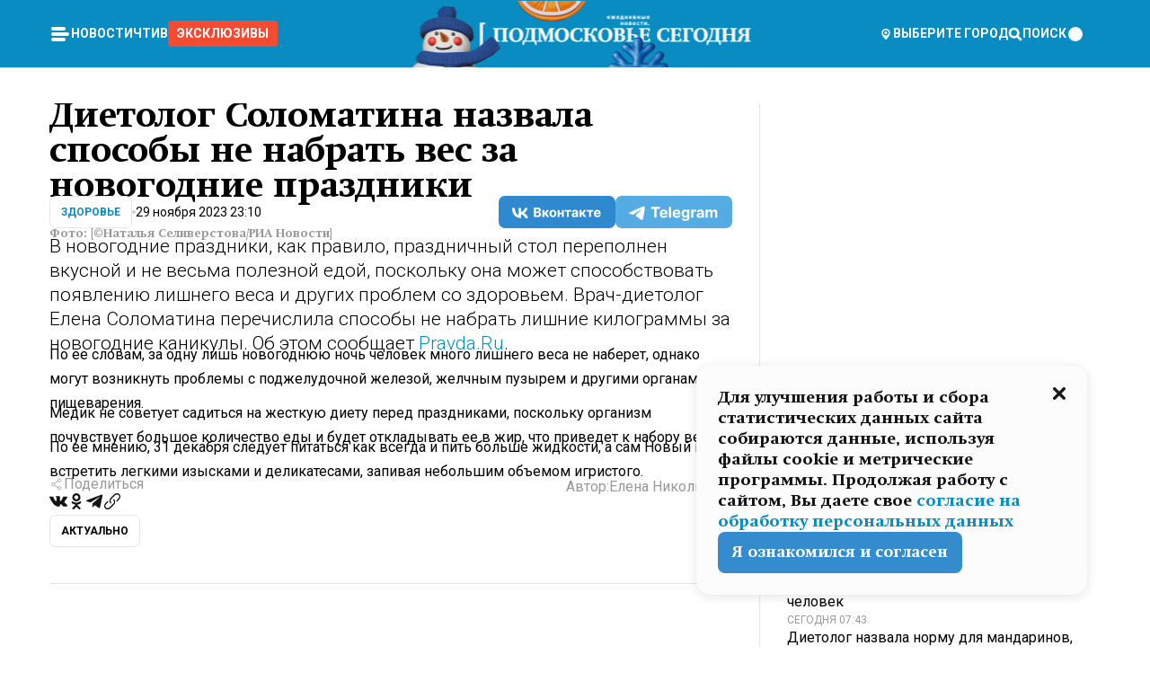

--- FILE ---
content_type: text/html; charset=utf-8
request_url: https://mosregtoday.ru/news/health/dietolog-solomatina-nazvala-sposoby-ne-nabrat-ves-za-novogodnie-prazdniki/
body_size: 88432
content:
<!DOCTYPE html><html lang="en"><head><meta charSet="utf-8"/><meta name="viewport" content="width=device-width, initial-scale=1"/><meta content="width=device-width, initial-scale=1" name="viewport"/><link rel="preload" href="/_next/static/media/24c15609eaa28576-s.p.woff2" as="font" crossorigin="" type="font/woff2"/><link rel="preload" href="/_next/static/media/e91fb16b03846aad-s.p.woff" as="font" crossorigin="" type="font/woff"/><link rel="preload" as="image" href="/logo-new-year.png"/><link rel="preload" as="image" imageSrcSet="https://media.360.ru/get_resized/BJw6Mw4E2vXaET5kAnShiCgCYBs=/658x370/filters:rs(fill-down):format(webp)/YXJ0aWNsZXMvaW1hZ2UvMjAyMy8xMS9yaWEtODMzNzQ4MWxyLmpwZw.webp 658w, https://media.360.ru/get_resized/V8uvM6gKTRU3ZgLsKD9bWBAlo3w=/720x405/filters:rs(fill-down):format(webp)/YXJ0aWNsZXMvaW1hZ2UvMjAyMy8xMS9yaWEtODMzNzQ4MWxyLmpwZw.webp 720w, https://media.360.ru/get_resized/6nz8VrgpIeMYbrVBulpPRJDHUCY=/1080x607/filters:rs(fill-down):format(webp)/YXJ0aWNsZXMvaW1hZ2UvMjAyMy8xMS9yaWEtODMzNzQ4MWxyLmpwZw.webp 1080w, https://media.360.ru/get_resized/XCulA-MyZZdXheiGyKIfw5GdRfs=/1440x810/filters:rs(fill-down):format(webp)/YXJ0aWNsZXMvaW1hZ2UvMjAyMy8xMS9yaWEtODMzNzQ4MWxyLmpwZw.webp 1440w, https://media.360.ru/get_resized/maGwPecdW8javu4Mg84aV-n1La8=/1920x1080/filters:rs(fill-down):format(webp)/YXJ0aWNsZXMvaW1hZ2UvMjAyMy8xMS9yaWEtODMzNzQ4MWxyLmpwZw.webp 1920w" imageSizes="(max-width: 490px) calc(100vw - 40px),(max-width: 768px) calc(100vw - 60px),(max-width: 1024px) calc(100vw - 360px),(max-width: 1440px) calc(100vw - 720px),760px" fetchPriority="high"/><link rel="preload" as="image" href="/cc.png"/><link rel="stylesheet" href="/_next/static/css/94178c5f017949ab.css" data-precedence="next"/><link rel="stylesheet" href="/_next/static/css/254adeba23716df5.css" data-precedence="next"/><link rel="stylesheet" href="/_next/static/css/486ddd5313d8bc05.css" data-precedence="next"/><link rel="preload" as="script" fetchPriority="low" href="/_next/static/chunks/webpack-9e0568f30096fd27.js"/><script src="/_next/static/chunks/1dd3208c-ef2ee417b0aed275.js" async=""></script><script src="/_next/static/chunks/1053-0deab4e61a6dab1b.js" async=""></script><script src="/_next/static/chunks/main-app-03612bcc77c19215.js" async=""></script><script src="/_next/static/chunks/47bf8baf-1f2d67bd9c3792df.js" async=""></script><script src="/_next/static/chunks/891cff7f-ce71d451404a5853.js" async=""></script><script src="/_next/static/chunks/5161-1c2f838231ea33dd.js" async=""></script><script src="/_next/static/chunks/4337-48284c746ce945fb.js" async=""></script><script src="/_next/static/chunks/4552-d12cf6a31bb11cfc.js" async=""></script><script src="/_next/static/chunks/6632-ba5301f6af5dbb44.js" async=""></script><script src="/_next/static/chunks/422-7457fd3fc9131d1c.js" async=""></script><script src="/_next/static/chunks/app/(root)/(withLastNews)/(withReader)/news/%5Bcategory%5D/%5Bslug%5D/page-4ffea66d494697e9.js" async=""></script><script src="/_next/static/chunks/app/(root)/error-8813a7226deadb06.js" async=""></script><script src="/_next/static/chunks/app/layout-ee7da2355795f431.js" async=""></script><script src="/_next/static/chunks/app/(root)/layout-04009dce0bcb033e.js" async=""></script><link rel="preload" href="https://yandex.ru/ads/system/context.js" as="script"/><link rel="preload" href="https://jsn.24smi.net/smi.js" as="script"/><title>Диетолог Соломатина назвала способы не набрать вес за новогодние праздники</title><meta name="description" content="В новогодние праздники, как правило, праздничный стол переполнен вкусной и не весьма полезной едой, поскольку она может способствовать появлению лишнего веса и других проблем со здоровьем. Врач-диетолог Елена Соломатина перечислила способы не набрать лишние килограммы за новогодние каникулы. Об этом сообщает Pravda.Ru."/><meta name="robots" content="max-image-preview:large"/><link rel="canonical" href="https://mosregtoday.ru/news/health/dietolog-solomatina-nazvala-sposoby-ne-nabrat-ves-za-novogodnie-prazdniki/"/><meta property="og:title" content="Диетолог Соломатина назвала способы не набрать вес за новогодние праздники"/><meta property="og:description" content="В новогодние праздники, как правило, праздничный стол переполнен вкусной и не весьма полезной едой, поскольку она может способствовать появлению лишнего веса и других проблем со здоровьем. Врач-диетолог Елена Соломатина перечислила способы не набрать лишние килограммы за новогодние каникулы. Об этом сообщает Pravda.Ru."/><meta property="og:url" content="https://mosregtoday.ru/news/health/dietolog-solomatina-nazvala-sposoby-ne-nabrat-ves-za-novogodnie-prazdniki/"/><meta property="og:site_name" content="Подмосковье Сегодня - Mosregtoday"/><meta property="og:locale" content="ru_ru"/><meta property="og:image" content="https://media.360.ru/get_resized/aV1RodpH8k8sEawxoMwcD9Yq80w=/1200x630/filters:rs(fill-down):format(jpg)/YXJ0aWNsZXMvaW1hZ2UvMjAyMy8xMS9yaWEtODMzNzQ4MWxyLmpwZw.jpg"/><meta property="og:image:alt" content="Диетолог Соломатина назвала способы не набрать вес за новогодние праздники"/><meta property="og:type" content="article"/><meta name="twitter:card" content="summary_large_image"/><meta name="twitter:title" content="Диетолог Соломатина назвала способы не набрать вес за новогодние праздники"/><meta name="twitter:description" content="В новогодние праздники, как правило, праздничный стол переполнен вкусной и не весьма полезной едой, поскольку она может способствовать появлению лишнего веса и других проблем со здоровьем. Врач-диетолог Елена Соломатина перечислила способы не набрать лишние килограммы за новогодние каникулы. Об этом сообщает Pravda.Ru."/><meta name="twitter:image" content="https://media.360.ru/get_resized/aV1RodpH8k8sEawxoMwcD9Yq80w=/1200x630/filters:rs(fill-down):format(jpg)/YXJ0aWNsZXMvaW1hZ2UvMjAyMy8xMS9yaWEtODMzNzQ4MWxyLmpwZw.jpg"/><meta name="twitter:image:alt" content="Диетолог Соломатина назвала способы не набрать вес за новогодние праздники"/><meta name="next-size-adjust"/><link rel="icon" href="/favicon.ico"/><script src="/_next/static/chunks/polyfills-c67a75d1b6f99dc8.js" noModule=""></script></head><body class="__variable_477c6c __variable_cc7f2b [object Object] __className_52fb0e syupdq0"><script>(self.__next_s=self.__next_s||[]).push([0,{"children":"window.yaContextCb = window.yaContextCb || []"}])</script><script>(self.__next_s=self.__next_s||[]).push(["https://yandex.ru/ads/system/context.js"])</script><script>(self.__next_s=self.__next_s||[]).push([0,{"type":"text/javascript","children":"\r\n   (function(m,e,t,r,i,k,a){m[i]=m[i]||function(){(m[i].a=m[i].a||[]).push(arguments)};\r\n   m[i].l=1*new Date();\r\n   for (var j = 0; j < document.scripts.length; j++) {if (document.scripts[j].src === r) { return; }}\r\n   k=e.createElement(t),a=e.getElementsByTagName(t)[0],k.async=1,k.src=r,a.parentNode.insertBefore(k,a)})\r\n   (window, document, \"script\", \"https://mc.yandex.ru/metrika/tag.js\", \"ym\");\r\n\r\n   ym(25185806, \"init\", {\r\n        clickmap:true,\r\n        trackLinks:true,\r\n        accurateTrackBounce:true,\r\n        webvisor:true\r\n   });\r\n"}])</script><script>(self.__next_s=self.__next_s||[]).push([0,{"type":"text/javascript","children":"\r\nvar _tmr = window._tmr || (window._tmr = []);\r\n_tmr.push({id: \"2528361\", type: \"pageView\", start: (new Date()).getTime()});\r\n(function (d, w, id) {\r\n  if (d.getElementById(id)) return;\r\n  var ts = d.createElement(\"script\"); ts.type = \"text/javascript\"; ts.async = true; ts.id = id;\r\n  ts.src = \"https://top-fwz1.mail.ru/js/code.js\";\r\n  var f = function () {var s = d.getElementsByTagName(\"script\")[0]; s.parentNode.insertBefore(ts, s);};\r\n  if (w.opera == \"[object Opera]\") { d.addEventListener(\"DOMContentLoaded\", f, false); } else { f(); }\r\n})(document, window, \"tmr-code\");\r\n"}])</script><script>(self.__next_s=self.__next_s||[]).push([0,{"children":"\r\nnew Image().src = \"https://counter.yadro.ru/hit;360tv?r\"+\r\nescape(document.referrer)+((typeof(screen)==\"undefined\")?\"\":\r\n\";s\"+screen.width+\"*\"+screen.height+\"*\"+(screen.colorDepth?\r\nscreen.colorDepth:screen.pixelDepth))+\";u\"+escape(document.URL)+\r\n\";h\"+escape(document.title.substring(0,150))+\r\n\";\"+Math.random();"}])</script><script>(self.__next_s=self.__next_s||[]).push(["https://jsn.24smi.net/smi.js"])</script><script>(self.__next_s=self.__next_s||[]).push([0,{"children":"\r\nnew Image().src = \"https://counter.yadro.ru/hit;1Mediainvest?r\"+\r\nescape(document.referrer)+((typeof(screen)==\"undefined\")?\"\":\r\n\";s\"+screen.width+\"*\"+screen.height+\"*\"+(screen.colorDepth?\r\nscreen.colorDepth:screen.pixelDepth))+\";u\"+escape(document.URL)+\r\n\";h\"+escape(document.title.substring(0,150))+\r\n\";\"+Math.random();"}])</script><div class="_13zpezi4 _13zpezi0 syupdq2"><header class="_13zpezi1"><div style="--_1cj9uw80:267px" class="_1cj9uw81 _1cj9uw82"></div><div class="_1ygzmn50"><div class="_1ygzmn51"><div class="_8mj0ir0"><div class="zas8pd0"><div class="qm0l850 zas8pd1" type="button" aria-haspopup="dialog" aria-expanded="false" aria-controls="radix-:R2mdf95a:" data-state="closed"><button class=" m4ewar0" type="button"><svg xmlns="http://www.w3.org/2000/svg" width="1em" height="1em" fill="none" viewBox="0 0 24 24"><path fill="currentColor" d="M20 10H4c-1.1 0-2 .9-2 2s.9 2 2 2h16c1.1 0 2-.9 2-2s-.9-2-2-2ZM4 8h12c1.1 0 2-.9 2-2s-.9-2-2-2H4c-1.1 0-2 .9-2 2s.9 2 2 2ZM16 16H4c-1.1 0-2 .9-2 2s.9 2 2 2h12c1.1 0 2-.9 2-2s-.9-2-2-2Z"></path></svg></button></div><div class="_1j2s2p0 zas8pd2" type="button" id="radix-:R4mdf95a:" aria-haspopup="menu" aria-expanded="false" data-state="closed"><button class=" m4ewar0" type="button"><svg xmlns="http://www.w3.org/2000/svg" width="1em" height="1em" fill="none" viewBox="0 0 24 24"><path fill="currentColor" d="M20 10H4c-1.1 0-2 .9-2 2s.9 2 2 2h16c1.1 0 2-.9 2-2s-.9-2-2-2ZM4 8h12c1.1 0 2-.9 2-2s-.9-2-2-2H4c-1.1 0-2 .9-2 2s.9 2 2 2ZM16 16H4c-1.1 0-2 .9-2 2s.9 2 2 2h12c1.1 0 2-.9 2-2s-.9-2-2-2Z"></path></svg></button></div></div></div><nav class="_8mj0ir1"><ul class="_3917e40"><li class="_3917e45"><a class="_3917e44 dhbhdz2 _1d0g9qk4 _3917e41 dhbhdz9 dhbhdzd" href="/news/">Новости<!-- --> </a></li><li class="_3917e45"><a class="_3917e44 dhbhdz2 _1d0g9qk4 _3917e41 dhbhdz9 dhbhdzd" href="/articles/">Чтиво<!-- --> </a></li><li class="_3917e45" style="border-radius:0.25rem;background:#F64B33;margin:-10px;padding:10px"><a class="_3917e44 dhbhdz2 _1d0g9qk4 _3917e41 dhbhdz9 dhbhdzd" href="/exclusive/">Эксклюзивы<!-- --> </a></li></ul></nav></div><a class="_8mj0ir2" href="/"><img src="/logo-new-year.png" alt="Logo" width="100%" height="100%"/></a><nav class="_8mj0ir3"><div class="_13ylkin3 dhbhdz2 _1d0g9qk4 _13ylkin0 dhbhdz9 dhbhdzd" type="button" aria-haspopup="dialog" aria-expanded="false" aria-controls="radix-:R3adf95a:" data-state="closed"><span class="_8mj0ir5"><svg xmlns="http://www.w3.org/2000/svg" width="1em" height="1em" fill="none" viewBox="0 0 24 24"><path fill="currentColor" d="M12 3C8.135 3 5 6.023 5 9.75c0 4.336 5.041 9.746 5.833 10.573.328.343.602.677 1.167.677.565 0 .839-.334 1.167-.677C13.959 19.496 19 14.086 19 9.75 19 6.023 15.865 3 12 3Zm0 11.25c-2.577 0-4.667-2.015-4.667-4.5s2.09-4.5 4.667-4.5 4.667 2.015 4.667 4.5-2.09 4.5-4.667 4.5Zm0-6.75c-1.288 0-2.333 1.008-2.333 2.25S10.712 12 12 12c1.288 0 2.333-1.008 2.333-2.25S13.288 7.5 12 7.5Z"></path></svg><span>Выберите город</span></span></div><span class="_1wcq6vy3 dhbhdz2 _1d0g9qk4 _1wcq6vy0 dhbhdz9 dhbhdzd"><svg xmlns="http://www.w3.org/2000/svg" width="1em" height="1em" fill="none" viewBox="0 0 16 16"><g clip-path="url(#search_svg__a)"><path fill="currentColor" d="m14.933 13.067-3.2-3.2c.6-.934.933-2 .933-3.2 0-3.334-2.666-6-6-6-3.333 0-6 2.666-6 6 0 3.333 2.667 6 6 6 1.2 0 2.267-.334 3.2-.934l3.2 3.2c.267.267.6.4.934.4.733 0 1.333-.6 1.333-1.333 0-.4-.133-.733-.4-.933Zm-11.6-6.4a3.301 3.301 0 0 1 3.333-3.334A3.301 3.301 0 0 1 10 6.667 3.301 3.301 0 0 1 6.667 10a3.301 3.301 0 0 1-3.334-3.333Z"></path></g><defs><clipPath id="search_svg__a"><path fill="currentColor" d="M0 0h16v16H0z"></path></clipPath></defs></svg><span>поиск</span></span></nav><div class="_8mj0ir4"><!--$!--><template data-dgst="NEXT_DYNAMIC_NO_SSR_CODE"></template><!--/$--></div></div><div style="--_1cj9uw80:267px" class="_1cj9uw81 _1cj9uw83"><div class="_1cj9uw85"><div style="--_1cj9uw80:57px" class="_1cj9uw84"><svg xmlns="http://www.w3.org/2000/svg" width="1em" height="1em" fill="none" viewBox="0 0 57 37"><g clip-path="url(#bike_svg__a)"><path fill="currentColor" d="M44.026 11.033c-.557 0-1.114.046-1.67.116-.372.046-.743.116-1.091.186L40.15 8.756 37.946 3.6l-.093-.209h6.196V0H32.724l1.626 3.81.882 2.066a8.713 8.713 0 0 0-1.718-.07c-1.346.07-2.367.396-2.553.465l-1.021.349-.395.139.279 1.463c.023.07.046.232.116.465a10.12 10.12 0 0 0 1.253 2.857c.557.859 1.323 1.695 2.344 2.3a.7.7 0 0 0 .186.092c.278.163.58.279.882.395.209.07.418.14.627.186a12.895 12.895 0 0 0-3.876 6.759c-.047.162-.07.348-.093.51h-5.524c-.023-.162-.07-.348-.093-.51a10.45 10.45 0 0 0-.394-1.394 13.058 13.058 0 0 0-6.336-7.363l.394-.952 1.114-2.602c.186.024.418.07.627.093h.998a8.05 8.05 0 0 0 2.39-.348c.442-.14.86-.325 1.277-.557.371-.21.696-.465.998-.72 2.042-1.789 2.646-4.553 2.715-4.901l.279-1.464L28.29.604a9.523 9.523 0 0 0-1.578-.349c-1.37-.209-3.365-.232-5.13.813-.045.024-.115.07-.162.093-1.114.697-1.903 1.696-2.436 2.648-.302.511-.511 1.022-.697 1.463H10.931v3.392H16.873l-.14.325-1.02 2.369a14.308 14.308 0 0 0-1.44-.232 12.817 12.817 0 0 0-7.195 1.347 13.025 13.025 0 0 0-3.133 2.23 13.012 13.012 0 0 0-3.643 6.55A13.445 13.445 0 0 0 0 24.015c0 .163 0 .326.023.488C.28 31.45 5.988 37 12.973 37c3.807 0 7.242-1.65 9.609-4.274a13.26 13.26 0 0 0 2.622-4.413c.348-.998.58-2.067.673-3.159H31.1l.07.628a13.13 13.13 0 0 0 .79 3.019C33.86 33.586 38.548 37 44.002 37c2.994 0 5.756-1.022 7.938-2.74.881-.674 1.647-1.464 2.344-2.347a12.81 12.81 0 0 0 2.669-7.432c0-.163.023-.325.023-.488 0-.952-.116-1.881-.302-2.764-1.253-5.806-6.452-10.196-12.648-10.196ZM21.91 5.48c.209-.394.487-.766.812-1.091a2.59 2.59 0 0 1 .557-.441c.65-.372 1.462-.465 2.205-.442-.348.65-.836 1.324-1.485 1.696-.256.14-.534.255-.836.325-.44.116-.905.14-1.346.116l.093-.163Zm.626 19.023c-.046.79-.185 1.556-.394 2.276a9.591 9.591 0 0 1-4.062 5.342 9.468 9.468 0 0 1-5.129 1.487c-5.129 0-9.33-4.042-9.585-9.128 0-.163-.023-.325-.023-.488 0-.952.14-1.881.418-2.764a9.552 9.552 0 0 1 3.736-5.11 9.547 9.547 0 0 1 4.526-1.672c.302-.023.627-.046.928-.046.465 0 .952.046 1.393.092l-.325.767-1.253 3.02-1.277 2.972-.65 1.533 3.11 1.324 1.23-2.88.72-1.695 1.276-2.973.418-.953a9.693 9.693 0 0 1 2.715 2.23 9.771 9.771 0 0 1 1.857 3.414c.093.302.162.628.232.953a9.41 9.41 0 0 1 .186 1.811c-.023.163-.023.326-.047.488Zm12.51-13.75c-.534-.395-.952-.976-1.254-1.556.58-.023 1.23.046 1.788.255.139.047.278.116.417.186.65.372 1.137 1.045 1.486 1.696-.743.023-1.555-.07-2.205-.442a2.033 2.033 0 0 1-.232-.14Zm-.21 10.498c.72-2.415 2.391-4.436 4.573-5.644l2.414 5.644.232.511h-7.357c.046-.162.092-.348.139-.51Zm9.191 12.357a9.577 9.577 0 0 1-8.494-5.156 9.185 9.185 0 0 1-.487-1.092c-.023-.047-.023-.093-.047-.14a10.308 10.308 0 0 1-.487-2.067h12.672l-.279-.65-1.392-3.252-2.878-6.712c.464-.07.928-.093 1.392-.093 4.317 0 7.984 2.88 9.191 6.829.255.882.418 1.811.418 2.764 0 .162 0 .325-.023.487a9.593 9.593 0 0 1-2.437 5.923 9.769 9.769 0 0 1-3.04 2.276 10.102 10.102 0 0 1-4.108.883Z"></path></g><defs><clipPath id="bike_svg__a"><path fill="currentColor" d="M0 0h57v37H0z"></path></clipPath></defs></svg></div><div style="--_1cj9uw80:93px" class="_1cj9uw84"><svg xmlns="http://www.w3.org/2000/svg" width="1em" height="1em" fill="none" viewBox="0 0 93 37"><g clip-path="url(#summer_name_svg__a)"><path fill="currentColor" d="M1.934 14.697c.451-.128.742-.353.935-.706.193-.353.322-.866.419-1.572L4.448.449H21.47v19.447h-5.738V5.52H9.574l-.741 7.99c-.162 1.604-.484 2.888-.967 3.787-.484.898-1.258 1.572-2.257 1.99-1.032.416-2.418.641-4.19.641-.613 0-1.097 0-1.419-.032v-5.038c.838.032 1.483-.032 1.934-.16Zm29.464 4.365c-1.677-.899-2.966-2.086-3.9-3.627-.936-1.54-1.387-3.273-1.387-5.23 0-1.958.483-3.69 1.418-5.263.935-1.54 2.257-2.76 3.933-3.626C33.138.449 35.008 0 37.103 0c2.128 0 3.997.45 5.674 1.316 1.676.898 2.965 2.118 3.9 3.658s1.386 3.305 1.386 5.263c0 .577-.032 1.155-.129 1.733H31.657c.257 1.22.87 2.214 1.837 2.952s2.16 1.123 3.546 1.123c1.031 0 1.966-.192 2.772-.61.838-.385 1.483-.962 1.999-1.7h5.673c-.773 2.053-2.095 3.69-3.965 4.877-1.87 1.188-4.03 1.797-6.511 1.797-2.063 0-3.933-.449-5.61-1.347ZM42.55 8.472c-.29-1.284-.903-2.31-1.902-3.049-.967-.738-2.192-1.123-3.61-1.123-1.419 0-2.611.385-3.578 1.123-.967.77-1.58 1.765-1.87 3.017h10.96v.032ZM56.412 5.52h-6.221V.45H68.34v5.037h-6.222v14.409h-5.706V5.52Zm19.535 13.542c-1.708-.899-3.062-2.118-4.03-3.659-.966-1.54-1.45-3.305-1.45-5.23 0-1.926.484-3.659 1.45-5.231.968-1.54 2.322-2.76 4.03-3.658 1.709-.899 3.643-1.316 5.77-1.316 2.128 0 4.062.45 5.77 1.316 1.71.898 3.063 2.118 4.03 3.658.967 1.54 1.45 3.305 1.45 5.23 0 1.926-.483 3.659-1.45 5.231-.967 1.54-2.32 2.76-4.03 3.659-1.708.898-3.642 1.315-5.77 1.315-2.127.032-4.061-.417-5.77-1.315Zm9.8-5.007c1.031-.994 1.547-2.278 1.547-3.882 0-1.605-.516-2.92-1.547-3.915-1.032-.995-2.385-1.477-4.03-1.477-1.676 0-3.03.482-4.061 1.477-1.032.994-1.547 2.278-1.547 3.915 0 1.604.515 2.888 1.547 3.883 1.031.994 2.385 1.476 4.061 1.476 1.677.032 2.998-.482 4.03-1.476ZM17.085 27.92v7.252h-1.483v-5.937h-3.095v5.937h-1.482v-7.252h6.06Zm4.835-.097c.548 0 1.064.097 1.515.257.452.192.838.417 1.129.738.322.32.548.706.709 1.155.161.45.258.963.258 1.508 0 .546-.097 1.027-.258 1.477-.161.449-.387.866-.71 1.187-.322.32-.676.61-1.128.77a3.355 3.355 0 0 1-1.515.257c-.58 0-1.064-.096-1.515-.289a3.511 3.511 0 0 1-1.128-.77 3.488 3.488 0 0 1-.71-1.155c-.16-.45-.225-.931-.225-1.477 0-.545.097-1.058.258-1.508.161-.449.42-.834.71-1.187.322-.321.676-.578 1.127-.77.42-.096.935-.193 1.483-.193Zm-2.095 3.69c0 .322.032.61.129.9.097.288.226.545.387.737.16.225.387.385.644.514.258.128.58.192.903.224.322 0 .645-.064.903-.192.258-.129.483-.29.644-.514a2.757 2.757 0 0 0 .516-1.669 2.758 2.758 0 0 0-.516-1.668c-.16-.225-.386-.385-.644-.514a2.068 2.068 0 0 0-.903-.192 1.97 1.97 0 0 0-.903.192c-.257.129-.483.29-.644.514-.161.224-.29.481-.387.738-.065.32-.129.61-.129.93ZM33.364 37h-1.483v-1.83h-4.48V37h-1.483v-3.145h.257c.13 0 .226 0 .323-.032a.965.965 0 0 0 .258-.128 1 1 0 0 0 .129-.193c.032-.096.064-.16.096-.257.032-.096.032-.16.065-.256 0-.096.032-.16.032-.225l.097-1.38c.032-.481.032-.93.032-1.38.032-.674.032-1.348.032-2.053h5.255v5.936h.87V37Zm-2.385-3.145v-4.62h-2.322l-.064 2.31v.545c0 .193-.032.417-.032.61-.032.224-.032.417-.097.61-.032.192-.097.353-.129.513h2.643v.032Zm4.964-5.936 2.192 3.401 2.16-3.401h1.58v7.252H40.39v-5.006l-1.934 3.145h-.677l-1.998-3.145v5.006h-1.483v-7.252h1.644Zm10.734-.097c.548 0 1.064.097 1.515.257.452.192.839.417 1.129.738.322.32.548.706.709 1.155.161.45.258.963.258 1.508 0 .546-.097 1.027-.258 1.477-.161.449-.387.866-.71 1.187-.322.32-.676.61-1.128.77a3.355 3.355 0 0 1-1.515.257c-.58 0-1.063-.096-1.515-.289a3.511 3.511 0 0 1-1.128-.77 3.492 3.492 0 0 1-.71-1.155c-.16-.45-.225-.931-.225-1.477 0-.545.097-1.058.258-1.508.161-.449.42-.834.71-1.187.322-.321.676-.578 1.127-.77a6.652 6.652 0 0 1 1.483-.193Zm-2.063 3.69c0 .322.033.61.13.9.096.288.225.545.386.737.161.225.387.385.645.514.258.128.58.192.902.224.323 0 .645-.064.903-.192.258-.129.483-.29.645-.514a2.757 2.757 0 0 0 .516-1.669 2.758 2.758 0 0 0-.516-1.668c-.162-.225-.387-.385-.645-.514a2.068 2.068 0 0 0-.903-.192 1.97 1.97 0 0 0-.902.192c-.258.129-.484.29-.645.514-.161.224-.29.481-.387.738a3.09 3.09 0 0 0-.129.93Zm8.091 0c0 .322.033.61.13.9.064.288.193.545.354.77.161.224.355.384.612.513.258.128.548.192.903.192.451 0 .806-.096 1.096-.289.29-.192.451-.48.516-.802h1.45c-.032.417-.129.77-.322 1.06a3.875 3.875 0 0 1-.677.77c-.29.192-.612.352-.967.449a4.31 4.31 0 0 1-1.096.16c-.58 0-1.064-.096-1.515-.289a3.059 3.059 0 0 1-1.096-.77 3.424 3.424 0 0 1-.677-1.155c-.161-.45-.226-.93-.226-1.476 0-.514.065-1.027.226-1.477a3.93 3.93 0 0 1 .677-1.187c.29-.32.677-.577 1.096-.77.451-.192.935-.289 1.515-.289.387 0 .774.032 1.128.129.355.096.677.256.935.449.29.192.484.45.677.77.161.32.29.674.322 1.123h-1.45c-.065-.353-.258-.61-.548-.834a1.896 1.896 0 0 0-1.064-.321 1.97 1.97 0 0 0-.903.192c-.258.129-.45.321-.612.514a2.11 2.11 0 0 0-.355.77c-.064.321-.129.61-.129.899Zm7.77.707v2.952H58.99v-7.252h1.483v2.984h.774l2.127-2.984h1.741l-2.579 3.433 2.611 3.819h-1.74l-1.999-2.952h-.935Zm8.413-4.397c.548 0 1.063.097 1.515.257.451.192.838.417 1.128.738.322.32.548.706.71 1.155.16.45.257.963.257 1.508 0 .546-.097 1.027-.258 1.477-.161.449-.387.866-.709 1.187-.322.32-.677.61-1.128.77a3.355 3.355 0 0 1-1.515.257c-.58 0-1.064-.096-1.515-.289a3.511 3.511 0 0 1-1.129-.77 3.49 3.49 0 0 1-.709-1.155c-.161-.45-.225-.931-.225-1.477 0-.545.096-1.058.257-1.508.162-.449.42-.834.71-1.187.322-.321.677-.578 1.128-.77a6.652 6.652 0 0 1 1.483-.193Zm-2.096 3.69c0 .322.033.61.13.9.096.288.225.545.386.737.161.225.387.385.645.514.258.128.58.192.903.224.322 0 .644-.064.902-.192.258-.129.484-.29.645-.514a2.757 2.757 0 0 0 .516-1.669 2.758 2.758 0 0 0-.516-1.668c-.161-.225-.387-.385-.645-.514a2.068 2.068 0 0 0-.902-.192 1.97 1.97 0 0 0-.903.192c-.258.129-.484.29-.645.514-.161.224-.29.481-.387.738-.064.32-.129.61-.129.93Zm6.899 3.659v-7.252h3.223a4.4 4.4 0 0 1 .935.096c.29.064.548.192.742.353.16.128.322.32.45.545.13.225.194.482.194.802 0 .321-.064.642-.193.899a1.548 1.548 0 0 1-.645.642c.226.064.387.16.548.289.161.128.258.256.355.417.097.16.161.353.193.545.032.193.065.386.065.61 0 .321-.097.642-.258.899a1.857 1.857 0 0 1-.645.674 2.03 2.03 0 0 1-1.031.385 6.322 6.322 0 0 1-1.096.096H73.69Zm2.804-4.3c.161 0 .29 0 .452-.032.16-.032.29-.064.419-.129.096-.064.193-.16.29-.288.064-.129.129-.257.129-.418a.681.681 0 0 0-.097-.385c-.064-.096-.129-.192-.226-.224-.096-.065-.225-.097-.386-.129h-1.902v1.605h1.321Zm-1.321 2.984h1.354c.193 0 .419 0 .644-.032.226-.032.42-.096.58-.225.097-.064.162-.16.226-.288a.886.886 0 0 0 .097-.418.682.682 0 0 0-.097-.385.978.978 0 0 0-.258-.256c-.129-.064-.258-.129-.386-.129-.162 0-.29-.032-.452-.032h-1.676v1.765h-.032Zm5.576 1.316v-7.252h1.483v2.599h1.709c.483 0 .902.064 1.257.16.355.129.645.289.87.546.162.192.258.385.355.642.097.256.129.545.129.898 0 .481-.097.899-.29 1.22-.194.32-.42.577-.742.738-.258.16-.548.256-.902.32a5.96 5.96 0 0 1-1.064.097H80.75v.032Zm1.516-1.316h1.289c.193 0 .387 0 .58-.032.194-.032.355-.064.516-.16.161-.065.258-.193.355-.321.096-.129.129-.321.129-.546 0-.192-.033-.353-.13-.481a.705.705 0 0 0-.322-.289 1.052 1.052 0 0 0-.451-.128c-.161-.032-.323-.032-.516-.032h-1.45v1.99ZM93 27.92v1.315h-3.707v1.701h3.223v1.316h-3.223v1.604H93v1.316h-5.19v-7.252H93ZM0 35.17v-7.252h3.224a4.4 4.4 0 0 1 .934.096c.29.064.548.192.742.353.161.128.322.32.451.545.13.225.194.482.194.802 0 .321-.065.642-.194.899a1.548 1.548 0 0 1-.645.642c.226.064.387.16.548.289.162.128.258.256.355.417.097.16.161.353.193.545.033.193.065.386.065.61 0 .321-.097.642-.258.899a1.857 1.857 0 0 1-.645.674 2.03 2.03 0 0 1-1.031.385 6.321 6.321 0 0 1-1.096.096H0Zm2.805-4.3c.16 0 .29 0 .45-.032a1.6 1.6 0 0 0 .42-.129c.097-.064.193-.16.29-.288.064-.129.129-.257.129-.418a.682.682 0 0 0-.097-.385c-.064-.096-.129-.192-.225-.224-.097-.065-.226-.097-.387-.129H1.483v1.605h1.322Zm-1.322 2.984h1.354c.193 0 .419 0 .644-.032.226-.032.42-.096.58-.225.097-.064.162-.16.226-.288a.885.885 0 0 0 .097-.418.682.682 0 0 0-.097-.385.977.977 0 0 0-.258-.256c-.128-.064-.257-.129-.386-.129-.162 0-.29-.032-.452-.032H1.515v1.765h-.032Z"></path></g><defs><clipPath id="summer_name_svg__a"><path fill="currentColor" d="M0 0h93v37H0z"></path></clipPath></defs></svg></div></div></div></header><main class="_13zpezi2"><div class="x5tvev1 x5tvev0"><div class="_1t1k1ij0"><script type="application/ld+json">{"@context":"https://schema.org","@graph":[{"@type":"NewsArticle","@id":"https://mosregtoday.ru/news/health/dietolog-solomatina-nazvala-sposoby-ne-nabrat-ves-za-novogodnie-prazdniki/#article","url":"https://mosregtoday.ru/news/health/dietolog-solomatina-nazvala-sposoby-ne-nabrat-ves-za-novogodnie-prazdniki/","author":{"@type":"Person","@id":"https://mosregtoday.ru/author/elena-nikolskaja-2/#person","name":"Елена Никольская","url":"https://mosregtoday.ru/author/elena-nikolskaja-2/"},"headline":"Диетолог Соломатина назвала способы не набрать вес за новогодние праздники","description":"В новогодние праздники, как правило, праздничный стол переполнен вкусной и не весьма полезной едой, поскольку она может способствовать появлению лишнего веса и других проблем со здоровьем. Врач-диетолог Елена Соломатина перечислила способы не набрать лишние килограммы за новогодние каникулы. Об этом сообщает Pravda.Ru.","genre":"Новости","articleSection":"Здоровье","datePublished":"2023-11-29T23:10+0300","dateModified":"null+0300","publisher":{"@id":"https://mosregtoday.ru/#organization","@type":"Organization","name":"«Подмосковье сегодня»","legalName":"«ГАУ МО «Издательский дом «Подмосковье»","email":"mosregtoday@mosregtoday.ru","telephone":"+74952233511","knowsAbout":[{"@type":"Thing","name":"Москва","sameAs":["https://www.google.com/search?q=%D0%BC%D0%BE%D1%81%D0%BA%D0%B2%D0%B0&kponly&kgmid=/m/04swd&hl=ru","https://www.wikidata.org/wiki/Q649","https://ru.wikipedia.org/wiki/%D0%9C%D0%BE%D1%81%D0%BA%D0%B2%D0%B0"]},{"@type":"Thing","name":"Россия","sameAs":["https://www.google.com/search?q=%D1%80%D0%BE%D1%81%D1%81%D0%B8%D1%8F&kponly&kgmid=/m/06bnz&hl=ru","https://www.wikidata.org/wiki/Q159","https://ru.wikipedia.org/wiki/%D0%A0%D0%BE%D1%81%D1%81%D0%B8%D1%8F"]},{"@type":"Thing","name":"Средства массовой информации","sameAs":["https://www.google.com/search?q=%D1%81%D1%80%D0%B5%D0%B4%D1%81%D1%82%D0%B2%D0%B0+%D0%BC%D0%B0%D1%81%D1%81%D0%BE%D0%B2%D0%BE%D0%B9+%D0%B8%D0%BD%D1%84%D0%BE%D1%80%D0%BC%D0%B0%D1%86%D0%B8%D0%B8&kponly&kgmid=/m/04z0z&hl=ru","https://www.wikidata.org/wiki/Q11033","https://ru.wikipedia.org/wiki/%D0%A1%D1%80%D0%B5%D0%B4%D1%81%D1%82%D0%B2%D0%B0_%D0%BC%D0%B0%D1%81%D1%81%D0%BE%D0%B2%D0%BE%D0%B9_%D0%B8%D0%BD%D1%84%D0%BE%D1%80%D0%BC%D0%B0%D1%86%D0%B8%D0%B8"]},{"@type":"Thing","name":"Новости","sameAs":["https://www.google.com/search?q=%D0%BD%D0%BE%D0%B2%D0%BE%D1%81%D1%82%D0%B8&kponly&kgmid=/m/05jhg&hl=ru","http://www.wikidata.org/wiki/Q38926","https://ru.wikipedia.org/wiki/%D0%9D%D0%BE%D0%B2%D0%BE%D1%81%D1%82%D0%B8"]}],"sameAs":["https://ru.wikipedia.org/wiki/%D0%9F%D0%BE%D0%B4%D0%BC%D0%BE%D1%81%D0%BA%D0%BE%D0%B2%D1%8C%D0%B5_%D1%81%D0%B5%D0%B3%D0%BE%D0%B4%D0%BD%D1%8F","https://vk.com/club73734356","https://dzen.ru/mosregtoday","https://ok.ru/group/63128900206774","https://t.me/mosregtoday","https://www.youtube.com/channel/UC-4MNRjriiAd7-L5fnUhyRA"],"address":{"@type":"PostalAddress","addressCountry":"Россия","addressLocality":"Москва","postalCode":"123022","streetAddress":"ул. 1905 года, д. 7"},"logo":{"@type":"ImageObject","@id":"https://mosregtoday.ru/logo.svg#imageobject","url":"https://mosregtoday.ru/logo.svg","width":"370px","height":"45px"},"image":{"@id":"https://mosregtoday.ru/logo.svg#imageobject"}},"inLanguage":"ru-RU","isAccessibleForFree":"TRUE","isFamilyFriendly":"TRUE","license":"https://mosregtoday.ru/privacy/","image":{"@type":"ImageObject","@id":"https://media.360.ru/get_resized/maGwPecdW8javu4Mg84aV-n1La8=/1920x1080/filters:rs(fill-down):format(webp)/YXJ0aWNsZXMvaW1hZ2UvMjAyMy8xMS9yaWEtODMzNzQ4MWxyLmpwZw.webp#primaryimage","url":"https://media.360.ru/get_resized/maGwPecdW8javu4Mg84aV-n1La8=/1920x1080/filters:rs(fill-down):format(webp)/YXJ0aWNsZXMvaW1hZ2UvMjAyMy8xMS9yaWEtODMzNzQ4MWxyLmpwZw.webp","width":"1920px","height":"1080px"},"mainEntityOfPage":{"@type":"WebPage","@id":"https://mosregtoday.ru/news/health/dietolog-solomatina-nazvala-sposoby-ne-nabrat-ves-za-novogodnie-prazdniki/#webpage","url":"https://mosregtoday.ru/news/health/dietolog-solomatina-nazvala-sposoby-ne-nabrat-ves-za-novogodnie-prazdniki//","name":"Диетолог Соломатина назвала способы не набрать вес за новогодние праздники","publisher":{"@id":"https://mosregtoday.ru/#organization"},"inLanguage":"ru-RU","datePublished":"2023-11-29T23:10+0300","dateModified":"null+0300","description":"В новогодние праздники, как правило, праздничный стол переполнен вкусной и не весьма полезной едой, поскольку она может способствовать появлению лишнего веса и других проблем со здоровьем. Врач-диетолог Елена Соломатина перечислила способы не набрать лишние килограммы за новогодние каникулы. Об этом сообщает Pravda.Ru.","breadcrumb":{"@type":"BreadcrumbList","itemListElement":[{"@type":"ListItem","position":1,"name":"«Подмосковье сегодня»","item":{"@type":"WebPage","@id":"https://mosregtoday.ru/#webpage","url":"https://mosregtoday.ru/"}},{"@type":"ListItem","position":2,"name":"Здоровье","item":{"@type":"WebPage","@id":"https://mosregtoday.ru/category/health/#webpage","url":"https://mosregtoday.ru/category/health/"}},{"@type":"ListItem","position":3,"name":"Диетолог Соломатина назвала способы не набрать вес за новогодние праздники","item":{"@type":"WebPage","@id":"https://mosregtoday.ru/news/health/dietolog-solomatina-nazvala-sposoby-ne-nabrat-ves-za-novogodnie-prazdniki//#webpage","url":"https://mosregtoday.ru/news/health/dietolog-solomatina-nazvala-sposoby-ne-nabrat-ves-za-novogodnie-prazdniki/"}}]},"isPartOf":{"@type":"WebSite","@id":"https://mosregtoday.ru/#website","url":"https://mosregtoday.ru/","name":"«Подмосковье сегодня»","description":"Официальный сайт интернет-издания «Подмосковье сегодня. Online»","publisher":{"@id":"https://mosregtoday.ru/#organization"},"copyrightHolder":{"@id":"https://mosregtoday.ru/#organization"},"inLanguage":"ru-RU"}}}]}</script><article class="_41gmv60"><header class="_41gmv61"><h1 class="_1fjr86z6 _1d0g9qk4 _1fjr86z4">Диетолог Соломатина назвала способы не набрать вес за новогодние праздники</h1><div class="_41gmv64"><div class="_41gmv62"><a class=" _14odowb1 _14odowb0 _14odowb2" href="/category/health/">Здоровье</a><div class="_41gmv6b"></div><time class="_41gmv66" dateTime="2023-11-29T23:10+0300">29 ноября 2023 23:10</time></div><!--$!--><template data-dgst="NEXT_DYNAMIC_NO_SSR_CODE"></template><!--/$--></div><div class="_41gmv63"><span class="_1pynoys9"><div class="_1pynoys0 _1pynoys2"><img alt="" fetchPriority="high" loading="eager" decoding="async" data-nimg="fill" class="" style="position:absolute;height:100%;width:100%;left:0;top:0;right:0;bottom:0;color:transparent;border-radius:7px;aspect-ratio:16/9" sizes="(max-width: 490px) calc(100vw - 40px),(max-width: 768px) calc(100vw - 60px),(max-width: 1024px) calc(100vw - 360px),(max-width: 1440px) calc(100vw - 720px),760px" srcSet="https://media.360.ru/get_resized/BJw6Mw4E2vXaET5kAnShiCgCYBs=/658x370/filters:rs(fill-down):format(webp)/YXJ0aWNsZXMvaW1hZ2UvMjAyMy8xMS9yaWEtODMzNzQ4MWxyLmpwZw.webp 658w, https://media.360.ru/get_resized/V8uvM6gKTRU3ZgLsKD9bWBAlo3w=/720x405/filters:rs(fill-down):format(webp)/YXJ0aWNsZXMvaW1hZ2UvMjAyMy8xMS9yaWEtODMzNzQ4MWxyLmpwZw.webp 720w, https://media.360.ru/get_resized/6nz8VrgpIeMYbrVBulpPRJDHUCY=/1080x607/filters:rs(fill-down):format(webp)/YXJ0aWNsZXMvaW1hZ2UvMjAyMy8xMS9yaWEtODMzNzQ4MWxyLmpwZw.webp 1080w, https://media.360.ru/get_resized/XCulA-MyZZdXheiGyKIfw5GdRfs=/1440x810/filters:rs(fill-down):format(webp)/YXJ0aWNsZXMvaW1hZ2UvMjAyMy8xMS9yaWEtODMzNzQ4MWxyLmpwZw.webp 1440w, https://media.360.ru/get_resized/maGwPecdW8javu4Mg84aV-n1La8=/1920x1080/filters:rs(fill-down):format(webp)/YXJ0aWNsZXMvaW1hZ2UvMjAyMy8xMS9yaWEtODMzNzQ4MWxyLmpwZw.webp 1920w" src="https://media.360.ru/get_resized/maGwPecdW8javu4Mg84aV-n1La8=/1920x1080/filters:rs(fill-down):format(webp)/YXJ0aWNsZXMvaW1hZ2UvMjAyMy8xMS9yaWEtODMzNzQ4MWxyLmpwZw.webp"/></div><figcaption class="_1pynoys4 _1pynoys6 _1pynoys8"><p>Фото: [<!-- -->©Наталья Селиверстова/РИА Новости<!-- -->]</p><p></p></figcaption></span></div></header><div class="_1az43ay0"><p class="_1t0safb7 _1d0g9qk4 _1t0safb5">В новогодние праздники, как правило, праздничный стол переполнен вкусной и не весьма полезной едой, поскольку она может способствовать появлению лишнего веса и других проблем со здоровьем. Врач-диетолог Елена Соломатина перечислила способы не набрать лишние килограммы за новогодние каникулы. Об этом сообщает <a class="s67l5x0" href="https://www.pravda.ru/news/health/1915791-dieta/" rel="noopener" target="_blank">Pravda.Ru</a>.</p></div><!--$!--><template data-dgst="NEXT_DYNAMIC_NO_SSR_CODE"></template><!--/$--><div class="_1az43ay1"><p class="_1t0safb7 _1d0g9qk4 _1t0safb5">По ее словам, за одну лишь новогоднюю ночь человек много лишнего веса не наберет, однако могут возникнуть проблемы с поджелудочной железой, желчным пузырем и другими органами пищеварения. </p><p class="_1t0safb7 _1d0g9qk4 _1t0safb5">Медик не советует садиться на жесткую диету перед праздниками, поскольку организм почувствует большое количество еды и будет откладывать ее в жир, что приведет к набору веса. </p><p class="_1t0safb7 _1d0g9qk4 _1t0safb5">По ее мнению, 31 декабря следует питаться как всегда и пить больше жидкости, а сам Новый год встретить легкими изысками и деликатесами, запивая небольшим объемом игристого.</p></div><footer class="_41gmv67"><div class="_1fnkkms0"><div class="_1fnkkms1"><svg xmlns="http://www.w3.org/2000/svg" width="1em" height="1em" fill="none" viewBox="0 0 20 20"><path stroke="#999" d="M7.5 10a2.083 2.083 0 1 1-4.167 0A2.083 2.083 0 0 1 7.5 10Z"></path><path stroke="#999" stroke-linecap="round" d="M11.667 5.417 7.5 8.333M11.667 14.583 7.5 11.667"></path><path stroke="#999" d="M15.833 15.417a2.083 2.083 0 1 1-4.166 0 2.083 2.083 0 0 1 4.166 0ZM15.833 4.583a2.083 2.083 0 1 1-4.166 0 2.083 2.083 0 0 1 4.166 0Z"></path></svg> Поделиться</div><ul class="_1fnkkms2"><li class="_1fnkkms3"><a href="https://vk.com/share.php?url=https://mosregtoday.ru/news/health/dietolog-solomatina-nazvala-sposoby-ne-nabrat-ves-za-novogodnie-prazdniki/" target="_blank" rel="noreferrer" data-state="closed"><svg xmlns="http://www.w3.org/2000/svg" width="1em" height="1em" fill="none" viewBox="0 0 24 24"><path fill="currentColor" fill-rule="evenodd" d="M11.778 18.912h1.456s.436-.074.654-.296c.219-.222.219-.666.219-.666s0-1.924.873-2.22c.873-.296 2.037 1.924 3.201 2.738.873.666 1.528.518 1.528.518l3.201-.074s1.674-.074.873-1.48c-.073-.074-.436-.962-2.4-2.812-2.038-1.924-1.747-1.554.654-4.884 1.455-1.998 2.037-3.182 1.892-3.774-.146-.518-1.237-.37-1.237-.37h-3.638s-.291-.074-.436.074c-.219.148-.291.37-.291.37s-.583 1.554-1.31 2.886c-1.6 2.738-2.256 2.886-2.474 2.738-.582-.37-.436-1.628-.436-2.442 0-2.664.436-3.774-.8-4.07-.364-.074-.655-.148-1.674-.148-1.31 0-2.401 0-2.983.296-.437.222-.728.666-.51.666.219 0 .8.148 1.092.518.291.666.291 1.776.291 1.776s.218 3.182-.51 3.552c-.509.296-1.163-.296-2.619-2.812-.727-1.258-1.31-2.738-1.31-2.738s-.072-.296-.29-.444c-.218-.148-.582-.222-.582-.222H.792s-.51 0-.727.222c-.146.222 0 .592 0 .592s2.692 6.364 5.747 9.62c2.838 3.108 5.966 2.886 5.966 2.886Z" clip-rule="evenodd"></path></svg></a></li><li class="_1fnkkms3"><a href="https://connect.ok.ru/offer?url=https://mosregtoday.ru/news/health/dietolog-solomatina-nazvala-sposoby-ne-nabrat-ves-za-novogodnie-prazdniki/" target="_blank" rel="noreferrer" data-state="closed"><svg xmlns="http://www.w3.org/2000/svg" xml:space="preserve" width="1em" class="ok_svg__svg ok_svg__replaced-svg" viewBox="0 0 512 512" height="1em"><path fill="currentColor" d="M359.338 325.984c-24.609 15.628-58.469 21.824-80.834 24.16l18.771 18.502 68.529 68.529c25.059 25.688-15.719 65.835-41.045 41.046-17.154-17.425-42.305-42.573-68.53-68.799L187.7 478.131c-25.328 24.7-66.104-15.809-40.776-41.047 17.424-17.425 42.303-42.572 68.529-68.528l18.502-18.502c-22.094-2.336-56.493-8.174-81.373-24.158-29.28-18.863-42.123-29.91-30.807-52.993 6.646-13.113 24.878-24.16 49.039-5.119 0 0 32.603 25.956 85.235 25.956 52.631 0 85.234-25.956 85.234-25.956 24.16-18.952 42.303-7.994 49.039 5.119 11.141 23.083-1.703 34.13-30.984 53.081zM139.47 142.491c0-64.397 52.362-116.49 116.491-116.49s116.49 52.093 116.49 116.49c0 64.129-52.361 116.221-116.49 116.221S139.47 206.62 139.47 142.491zm59.279 0c0 31.525 25.687 57.212 57.212 57.212 31.523 0 57.213-25.687 57.213-57.212 0-31.795-25.689-57.481-57.213-57.481-31.526 0-57.212 25.686-57.212 57.481z"></path></svg></a></li><li class="_1fnkkms3"><a href="https://t.me/share/url?url=https://mosregtoday.ru/news/health/dietolog-solomatina-nazvala-sposoby-ne-nabrat-ves-za-novogodnie-prazdniki/" target="_blank" rel="noreferrer" data-state="closed"><svg xmlns="http://www.w3.org/2000/svg" width="1em" height="1em" fill="none" viewBox="0 0 24 24"><path fill="currentColor" d="M21.515 3.118 2.027 10.45c-1.33.52-1.322 1.245-.244 1.567l5.004 1.523 11.576-7.125c.547-.325 1.047-.15.636.205L9.62 14.878h-.002l.002.001-.345 5.031c.506 0 .729-.226 1.012-.493l2.43-2.305 5.056 3.642c.931.501 1.6.244 1.833-.841l3.318-15.257c.34-1.329-.52-1.93-1.409-1.538Z"></path></svg></a></li><li class="_1fnkkms3"><a target="_blank" rel="noreferrer" data-state="closed"><svg xmlns="http://www.w3.org/2000/svg" width="1em" height="1em" fill="none" viewBox="0 0 14 14"><g stroke="currentColor" stroke-linecap="round" clip-path="url(#copy_svg__a)"><path d="M5.86 8.167c-.878-.882-.799-2.392.177-3.371l2.828-2.84c.976-.98 2.48-1.058 3.358-.177.878.882.8 2.392-.177 3.371l-1.414 1.42"></path><path d="M8.14 5.833c.878.882.799 2.392-.177 3.371l-1.414 1.42-1.414 1.42c-.976.98-2.48 1.058-3.358.177-.878-.882-.8-2.392.177-3.371l1.414-1.42"></path></g><defs><clipPath id="copy_svg__a"><path fill="currentColor" d="M0 0h14v14H0z"></path></clipPath></defs></svg></a></li></ul></div><span class="_41gmv6c">Автор:<ul class="_41gmv68"><li><span><a href="/author/elena-nikolskaja-2/">Елена Никольская</a></span></li></ul></span></footer><div class="_41gmv62"><a class="_41gmv6a" href="/tag/aktualno/"><span>Актуально</span></a></div></article><!--$!--><template data-dgst="NEXT_DYNAMIC_NO_SSR_CODE"></template><!--/$--></div><footer class="_1mev1mc1"><div class="_1mev1mc2"><h2 class=" _2v7hup0 _2v7hup1">Лента новостей</h2><ul class="_3ee7hy0" style="max-height:80vh"><li><a href="/news/econbiz/osago-podorozhalo-na-30-60-v-rjade-regionov-rossii-vsego-za-dva-dnja/"><article class="gesyqt0"><time class="gesyqt1" dateTime="2025-12-12T08:11+0300">Сегодня 08:11</time><p class="gesyqt2">ОСАГО подорожало на 30-60% в ряде регионов России всего за два дня</p></article></a></li><li><a href="/news/soc/dress-kod-v-tserkvi-eto-obman-otkuda-vzjalis-trebovanija-k-zhenskomu-vidu-v-hrame/"><article class="gesyqt0"><time class="gesyqt1" dateTime="2025-12-12T07:52+0300">Сегодня 07:52</time><p class="gesyqt2">«Дресс-код в церкви — это обман»: откуда взялись требования к женскому виду в храме</p></article></a></li><li><a href="/news/soc/zhiltsy-vybegali-iz-doma-udar-bpla-v-tveri-privel-k-gospitalizatsii-semi-chelovek/"><article class="gesyqt0"><time class="gesyqt1" dateTime="2025-12-12T07:47+0300">Сегодня 07:47</time><p class="gesyqt2">Жильцы выбегали из дома: удар БПЛА в Твери привел к госпитализации семи человек</p></article></a></li><li><a href="/news/health/dietolog-nazvala-normu-dlja-mandarinov-posle-kotorogo-organizm-nachnet-razrushatsja/"><article class="gesyqt0"><time class="gesyqt1" dateTime="2025-12-12T07:43+0300">Сегодня 07:43</time><p class="gesyqt2">Диетолог назвала норму для мандаринов, после чего организм начнет разрушаться</p></article></a></li><li><a href="/news/soc/zhest-i-dikost-v-aptechke-modnaja-bezobidnaja-dobavka-dovodit-do-bolnichnoj-kojki/"><article class="gesyqt0"><time class="gesyqt1" dateTime="2025-12-12T07:39+0300">Сегодня 07:39</time><p class="gesyqt2">«Жесть и дикость» в аптечке: модная «безобидная» добавка доводит до больничной койки</p></article></a></li><li><a href="/news/soc/vse-ustremilis-na-potolok-zagadochnaja-grobnitsa-v-turtsii-pritjanula-hristian-chto-nashli/"><article class="gesyqt0"><time class="gesyqt1" dateTime="2025-12-12T07:34+0300">Сегодня 07:34</time><p class="gesyqt2">«Все устремились на потолок»: загадочная гробница в Турции притянула христиан — что нашли</p></article></a></li><li><a href="/news/soc/pepel-v-zakone-dusha-na-raspute-krematsija-dlja-pravoslavnyh-ozadachila-svjaschennikov-mnenie-tserkvi/"><article class="gesyqt0"><time class="gesyqt1" dateTime="2025-12-12T07:28+0300">Сегодня 07:28</time><p class="gesyqt2">Пепел в законе, душа на распутье: кремация для православных озадачила священников — мнение церкви</p></article></a></li><li><a href="/news/soc/uspet-za-17-sekund-chi-nomera-naberut-pod-novyj-god-moshenniki-slit-portret-zhertvy/"><article class="gesyqt0"><time class="gesyqt1" dateTime="2025-12-12T07:26+0300">Сегодня 07:26</time><p class="gesyqt2">«Успеть за 17 секунд»: чьи номера наберут под Новый год мошенники — слит портрет жертвы</p></article></a></li><li><a href="/news/soc/problema-ne-budet-zatjanuta-uchityvaja-rezonans-v-gosdume-vyskazalis-o-reshenii-problemy-s-effektom-dolinoj/"><article class="gesyqt0"><time class="gesyqt1" dateTime="2025-12-12T06:15+0300">Сегодня 06:15</time><p class="gesyqt2">«Проблема не будет затянута, учитывая резонанс». В Госдуме высказались о решении проблемы с «эффектом Долиной»</p></article></a></li><li><a href="/news/soc/makaka-zhestoko-ubil-pozhilogo-muzhchinu-v-tailande-chto-prevratilo-primata-v-ubijtsu/"><article class="gesyqt0"><time class="gesyqt1" dateTime="2025-12-12T05:25+0300">Сегодня 05:25</time><p class="gesyqt2">Макака жестоко убил пожилого мужчину в Таиланде: что превратило примата в убийцу?</p></article></a></li><li><a href="/news/health/novogodnij-desert-skolko-mandarinov-mozhno-sest-bez-vreda-dlja-organizma/"><article class="gesyqt0"><time class="gesyqt1" dateTime="2025-12-12T05:12+0300">Сегодня 05:12</time><p class="gesyqt2">Новогодний десерт: сколько мандаринов можно съесть без вреда для организма</p></article></a></li><li><a href="/news/soc/zdorovyj-perekus-ili-skrytaja-ugroza-ekspert-preduprezhdaet-ob-opasnyh-dobavkah-v-hlebtsah/"><article class="gesyqt0"><time class="gesyqt1" dateTime="2025-12-12T04:50+0300">Сегодня 04:50</time><p class="gesyqt2">Здоровый перекус или скрытая угроза? Эксперт предупреждает об опасных добавках в хлебцах</p></article></a></li><li><a href="/news/soc/skelet-v-kustah-u-morja-nahodka-na-pljazhe-koni-ajlenda-postavila-politsiju-v-tupik-chto-izvestno-o-lichnosti-pogibshego/"><article class="gesyqt0"><time class="gesyqt1" dateTime="2025-12-12T04:20+0300">Сегодня 04:20</time><p class="gesyqt2">«Скелет в кустах у моря». Находка на пляже Кони-Айленда поставила полицию в тупик: что известно о личности погибшего?</p></article></a></li><li><a href="/news/soc/sekundy-na-spasenie-v-nju-jorke-detektiv-vernul-dyhanie-novorozhdennoj-devochke/"><article class="gesyqt0"><time class="gesyqt1" dateTime="2025-12-12T04:02+0300">Сегодня 04:02</time><p class="gesyqt2">Секунды на спасение: В Нью-Йорке детектив вернул дыхание новорожденной девочке</p></article></a></li><li><a href="/news/soc/tigry-ljudoedy-vozvraschajutsja-v-indii-fermera-nashli-rasterzannym-u-dorogi/"><article class="gesyqt0"><time class="gesyqt1" dateTime="2025-12-12T03:35+0300">Сегодня 03:35</time><p class="gesyqt2">«Тигры-людоеды возвращаются?» В Индии фермера нашли растерзанным у дороги</p></article></a></li><div><div class="xwdz414"><div class="xwdz415"></div><div class="xwdz416"><span class="xwdz417"></span></div><div></div></div></div></ul></div></footer></div></main><footer class="_13zpezi3"><div class="ig4u9t0 "><div class="ig4u9t1"><span>СВИДЕТЕЛЬСТВО О РЕГИСТРАЦИИ СМИ ЭЛ № ФС77-89830 ВЫДАНО ФЕДЕРАЛЬНОЙ СЛУЖБОЙ ПО НАДЗОРУ В СФЕРЕ СВЯЗИ, ИНФОРМАЦИОННЫХ ТЕХНОЛОГИЙ И МАССОВЫХ КОММУНИКАЦИЙ (РОСКОМНАДЗОР) 28.07.2025 Г.</span><div class="ig4u9t2"><div class="ig4u9t4">18+</div><span>© <!-- -->2025<!-- --> ПРАВА НА ВСЕ МАТЕРИАЛЫ САЙТА ПРИНАДЛЕЖАТ ГАУ МО &quot;ИЗДАТЕЛЬСКИЙ ДОМ &quot;ПОДМОСКОВЬЕ&quot; (ОГРН: 1115047016908) И ГАУ МО &quot;ЦИФРОВЫЕ МЕДИА&quot; (ОГРН: 1255000059467).</span></div></div><div class="ig4u9t5"><ul class="ig4u9t6"><li class="ig4u9t7"><a target="_self" href="/news/">Новости</a></li><li class="ig4u9t7"><a target="_self" href="/about/">О редакции</a></li><li class="ig4u9t7"><a target="_self" href="/articles/">Статьи</a></li><li class="ig4u9t7"><a target="_self" href="/advert/">Рекламодателям</a></li><li class="ig4u9t7"><a target="_self" href="/special/">Спецпроекты</a></li><li class="ig4u9t7"><a target="_self" href="/paper/">Газеты</a></li><li class="ig4u9t7"><a target="_self" href="/contacts/">Контактная информация</a></li><li class="ig4u9t7"><a target="_self" href="/privacy/">Политика конфиденциальности</a></li><li class="ig4u9t7"><a target="_self" href="/policy/">Политика обработки и защиты персональных данных</a></li></ul><ul class="ig4u9t8"><li class="ig4u9t9"><button class="ig4u9ta"><svg xmlns="http://www.w3.org/2000/svg" width="1em" height="1em" fill="none" viewBox="0 0 24 24"><path fill="currentColor" d="M13.929 13.929C12.357 15.55 12.243 17.57 12.107 22c4.129 0 6.979-.014 8.45-1.443C21.986 19.086 22 16.1 22 12.107c-4.429.143-6.45.25-8.071 1.822ZM2 12.107c0 3.993.014 6.979 1.443 8.45C4.914 21.986 7.764 22 11.893 22c-.143-4.429-.25-6.45-1.822-8.071C8.45 12.357 6.43 12.243 2 12.107ZM11.893 2c-4.122 0-6.979.014-8.45 1.443C2.014 4.914 2 7.9 2 11.893c4.429-.143 6.45-.25 8.071-1.822C11.643 8.45 11.757 6.43 11.893 2Zm2.036 8.071C12.357 8.45 12.243 6.43 12.107 2c4.129 0 6.979.014 8.45 1.443C21.986 4.914 22 7.9 22 11.893c-4.429-.143-6.45-.25-8.071-1.822Z"></path><path fill="#212121" d="M22 12.107v-.214c-4.429-.143-6.45-.25-8.071-1.822C12.357 8.45 12.243 6.43 12.107 2h-.214c-.143 4.429-.25 6.45-1.822 8.071C8.45 11.643 6.43 11.757 2 11.893v.214c4.429.143 6.45.25 8.071 1.822 1.572 1.621 1.686 3.642 1.822 8.071h.214c.143-4.429.25-6.45 1.822-8.071 1.621-1.572 3.642-1.686 8.071-1.822Z"></path></svg></button></li></ul></div><div class="ig4u9tb"><div class="ig4u9td"><span>Материалы сайта доступны по лицензии Creative Commons Attribution (Атрибуция) 4.0 Всемирная, если не указано иное</span><li class="ig4u9t7"><a target="_blank" href="https://creativecommons.org/licenses/by/4.0/deed.ru"><img src="/cc.png" alt="CC"/></a></li></div></div></div></footer></div><!--$!--><template data-dgst="NEXT_DYNAMIC_NO_SSR_CODE"></template><!--/$--><script src="/_next/static/chunks/webpack-9e0568f30096fd27.js" async=""></script><script>(self.__next_f=self.__next_f||[]).push([0]);self.__next_f.push([2,null])</script><script>self.__next_f.push([1,"1:HL[\"/_next/static/media/24c15609eaa28576-s.p.woff2\",\"font\",{\"crossOrigin\":\"\",\"type\":\"font/woff2\"}]\n2:HL[\"/_next/static/media/e91fb16b03846aad-s.p.woff\",\"font\",{\"crossOrigin\":\"\",\"type\":\"font/woff\"}]\n3:HL[\"/_next/static/css/94178c5f017949ab.css\",\"style\"]\n4:HL[\"/_next/static/css/254adeba23716df5.css\",\"style\"]\n0:\"$L5\"\n"])</script><script>self.__next_f.push([1,"6:HL[\"/_next/static/css/486ddd5313d8bc05.css\",\"style\"]\n"])</script><script>self.__next_f.push([1,"7:I[51999,[],\"\"]\na:I[99305,[],\"\"]\nd:I[55236,[],\"\"]\n13:I[70433,[],\"\"]\nb:[\"category\",\"health\",\"d\"]\nc:[\"slug\",\"dietolog-solomatina-nazvala-sposoby-ne-nabrat-ves-za-novogodnie-prazdniki\",\"d\"]\n"])</script><script>self.__next_f.push([1,"5:[[[\"$\",\"link\",\"0\",{\"rel\":\"stylesheet\",\"href\":\"/_next/static/css/94178c5f017949ab.css\",\"precedence\":\"next\",\"crossOrigin\":\"$undefined\"}],[\"$\",\"link\",\"1\",{\"rel\":\"stylesheet\",\"href\":\"/_next/static/css/254adeba23716df5.css\",\"precedence\":\"next\",\"crossOrigin\":\"$undefined\"}]],[\"$\",\"$L7\",null,{\"buildId\":\"rLmB3YJSi79ZZZ8ppP1m2\",\"assetPrefix\":\"\",\"initialCanonicalUrl\":\"/news/health/dietolog-solomatina-nazvala-sposoby-ne-nabrat-ves-za-novogodnie-prazdniki/\",\"initialTree\":[\"\",{\"children\":[\"(root)\",{\"children\":[\"(withLastNews)\",{\"children\":[\"(withReader)\",{\"children\":[\"news\",{\"children\":[[\"category\",\"health\",\"d\"],{\"children\":[[\"slug\",\"dietolog-solomatina-nazvala-sposoby-ne-nabrat-ves-za-novogodnie-prazdniki\",\"d\"],{\"children\":[\"__PAGE__\",{}]}]}]}]}]}]}]},\"$undefined\",\"$undefined\",true],\"initialSeedData\":[\"\",{\"children\":[\"(root)\",{\"children\":[\"(withLastNews)\",{\"children\":[\"(withReader)\",{\"children\":[\"news\",{\"children\":[[\"category\",\"health\",\"d\"],{\"children\":[[\"slug\",\"dietolog-solomatina-nazvala-sposoby-ne-nabrat-ves-za-novogodnie-prazdniki\",\"d\"],{\"children\":[\"__PAGE__\",{},[\"$L8\",\"$L9\",null]]},[\"$\",\"$La\",null,{\"parallelRouterKey\":\"children\",\"segmentPath\":[\"children\",\"(root)\",\"children\",\"(withLastNews)\",\"children\",\"(withReader)\",\"children\",\"news\",\"children\",\"$b\",\"children\",\"$c\",\"children\"],\"loading\":\"$undefined\",\"loadingStyles\":\"$undefined\",\"loadingScripts\":\"$undefined\",\"hasLoading\":false,\"error\":\"$undefined\",\"errorStyles\":\"$undefined\",\"errorScripts\":\"$undefined\",\"template\":[\"$\",\"$Ld\",null,{}],\"templateStyles\":\"$undefined\",\"templateScripts\":\"$undefined\",\"notFound\":\"$undefined\",\"notFoundStyles\":\"$undefined\",\"styles\":null}]]},[\"$\",\"$La\",null,{\"parallelRouterKey\":\"children\",\"segmentPath\":[\"children\",\"(root)\",\"children\",\"(withLastNews)\",\"children\",\"(withReader)\",\"children\",\"news\",\"children\",\"$b\",\"children\"],\"loading\":\"$undefined\",\"loadingStyles\":\"$undefined\",\"loadingScripts\":\"$undefined\",\"hasLoading\":false,\"error\":\"$undefined\",\"errorStyles\":\"$undefined\",\"errorScripts\":\"$undefined\",\"template\":[\"$\",\"$Ld\",null,{}],\"templateStyles\":\"$undefined\",\"templateScripts\":\"$undefined\",\"notFound\":\"$undefined\",\"notFoundStyles\":\"$undefined\",\"styles\":null}]]},[\"$\",\"$La\",null,{\"parallelRouterKey\":\"children\",\"segmentPath\":[\"children\",\"(root)\",\"children\",\"(withLastNews)\",\"children\",\"(withReader)\",\"children\",\"news\",\"children\"],\"loading\":\"$undefined\",\"loadingStyles\":\"$undefined\",\"loadingScripts\":\"$undefined\",\"hasLoading\":false,\"error\":\"$undefined\",\"errorStyles\":\"$undefined\",\"errorScripts\":\"$undefined\",\"template\":[\"$\",\"$Ld\",null,{}],\"templateStyles\":\"$undefined\",\"templateScripts\":\"$undefined\",\"notFound\":\"$undefined\",\"notFoundStyles\":\"$undefined\",\"styles\":null}]]},[null,\"$Le\",null]]},[null,\"$Lf\",null]]},[null,\"$L10\",null]]},[null,\"$L11\",null]],\"initialHead\":[false,\"$L12\"],\"globalErrorComponent\":\"$13\"}]]\n"])</script><script>self.__next_f.push([1,"14:I[46127,[\"3678\",\"static/chunks/47bf8baf-1f2d67bd9c3792df.js\",\"2044\",\"static/chunks/891cff7f-ce71d451404a5853.js\",\"5161\",\"static/chunks/5161-1c2f838231ea33dd.js\",\"4337\",\"static/chunks/4337-48284c746ce945fb.js\",\"4552\",\"static/chunks/4552-d12cf6a31bb11cfc.js\",\"6632\",\"static/chunks/6632-ba5301f6af5dbb44.js\",\"422\",\"static/chunks/422-7457fd3fc9131d1c.js\",\"9429\",\"static/chunks/app/(root)/(withLastNews)/(withReader)/news/%5Bcategory%5D/%5Bslug%5D/page-4ffea66d494697e9.js\"],\"ClientReadingContextProvider\"]\n15:I[76"])</script><script>self.__next_f.push([1,"632,[\"3678\",\"static/chunks/47bf8baf-1f2d67bd9c3792df.js\",\"2044\",\"static/chunks/891cff7f-ce71d451404a5853.js\",\"5161\",\"static/chunks/5161-1c2f838231ea33dd.js\",\"4337\",\"static/chunks/4337-48284c746ce945fb.js\",\"4552\",\"static/chunks/4552-d12cf6a31bb11cfc.js\",\"6632\",\"static/chunks/6632-ba5301f6af5dbb44.js\",\"422\",\"static/chunks/422-7457fd3fc9131d1c.js\",\"9429\",\"static/chunks/app/(root)/(withLastNews)/(withReader)/news/%5Bcategory%5D/%5Bslug%5D/page-4ffea66d494697e9.js\"],\"ContentWithColumn\"]\n16:I[76632,[\"3678\",\"stati"])</script><script>self.__next_f.push([1,"c/chunks/47bf8baf-1f2d67bd9c3792df.js\",\"2044\",\"static/chunks/891cff7f-ce71d451404a5853.js\",\"5161\",\"static/chunks/5161-1c2f838231ea33dd.js\",\"4337\",\"static/chunks/4337-48284c746ce945fb.js\",\"4552\",\"static/chunks/4552-d12cf6a31bb11cfc.js\",\"6632\",\"static/chunks/6632-ba5301f6af5dbb44.js\",\"422\",\"static/chunks/422-7457fd3fc9131d1c.js\",\"9429\",\"static/chunks/app/(root)/(withLastNews)/(withReader)/news/%5Bcategory%5D/%5Bslug%5D/page-4ffea66d494697e9.js\"],\"ContentSection\"]\n19:I[76632,[\"3678\",\"static/chunks/47bf8baf-1f2"])</script><script>self.__next_f.push([1,"d67bd9c3792df.js\",\"2044\",\"static/chunks/891cff7f-ce71d451404a5853.js\",\"5161\",\"static/chunks/5161-1c2f838231ea33dd.js\",\"4337\",\"static/chunks/4337-48284c746ce945fb.js\",\"4552\",\"static/chunks/4552-d12cf6a31bb11cfc.js\",\"6632\",\"static/chunks/6632-ba5301f6af5dbb44.js\",\"422\",\"static/chunks/422-7457fd3fc9131d1c.js\",\"9429\",\"static/chunks/app/(root)/(withLastNews)/(withReader)/news/%5Bcategory%5D/%5Bslug%5D/page-4ffea66d494697e9.js\"],\"MainLayout\"]\n1a:I[76632,[\"3678\",\"static/chunks/47bf8baf-1f2d67bd9c3792df.js\",\"2044\","])</script><script>self.__next_f.push([1,"\"static/chunks/891cff7f-ce71d451404a5853.js\",\"5161\",\"static/chunks/5161-1c2f838231ea33dd.js\",\"4337\",\"static/chunks/4337-48284c746ce945fb.js\",\"4552\",\"static/chunks/4552-d12cf6a31bb11cfc.js\",\"6632\",\"static/chunks/6632-ba5301f6af5dbb44.js\",\"422\",\"static/chunks/422-7457fd3fc9131d1c.js\",\"9429\",\"static/chunks/app/(root)/(withLastNews)/(withReader)/news/%5Bcategory%5D/%5Bslug%5D/page-4ffea66d494697e9.js\"],\"MainLayoutHeader\"]\n1b:I[76632,[\"3678\",\"static/chunks/47bf8baf-1f2d67bd9c3792df.js\",\"2044\",\"static/chunks/891c"])</script><script>self.__next_f.push([1,"ff7f-ce71d451404a5853.js\",\"5161\",\"static/chunks/5161-1c2f838231ea33dd.js\",\"4337\",\"static/chunks/4337-48284c746ce945fb.js\",\"4552\",\"static/chunks/4552-d12cf6a31bb11cfc.js\",\"6632\",\"static/chunks/6632-ba5301f6af5dbb44.js\",\"422\",\"static/chunks/422-7457fd3fc9131d1c.js\",\"9429\",\"static/chunks/app/(root)/(withLastNews)/(withReader)/news/%5Bcategory%5D/%5Bslug%5D/page-4ffea66d494697e9.js\"],\"HeaderWrapperIcons\"]\n1c:I[76632,[\"3678\",\"static/chunks/47bf8baf-1f2d67bd9c3792df.js\",\"2044\",\"static/chunks/891cff7f-ce71d451404a"])</script><script>self.__next_f.push([1,"5853.js\",\"5161\",\"static/chunks/5161-1c2f838231ea33dd.js\",\"4337\",\"static/chunks/4337-48284c746ce945fb.js\",\"4552\",\"static/chunks/4552-d12cf6a31bb11cfc.js\",\"6632\",\"static/chunks/6632-ba5301f6af5dbb44.js\",\"422\",\"static/chunks/422-7457fd3fc9131d1c.js\",\"9429\",\"static/chunks/app/(root)/(withLastNews)/(withReader)/news/%5Bcategory%5D/%5Bslug%5D/page-4ffea66d494697e9.js\"],\"NavbarGrid\"]\n1d:I[76632,[\"3678\",\"static/chunks/47bf8baf-1f2d67bd9c3792df.js\",\"2044\",\"static/chunks/891cff7f-ce71d451404a5853.js\",\"5161\",\"static/c"])</script><script>self.__next_f.push([1,"hunks/5161-1c2f838231ea33dd.js\",\"4337\",\"static/chunks/4337-48284c746ce945fb.js\",\"4552\",\"static/chunks/4552-d12cf6a31bb11cfc.js\",\"6632\",\"static/chunks/6632-ba5301f6af5dbb44.js\",\"422\",\"static/chunks/422-7457fd3fc9131d1c.js\",\"9429\",\"static/chunks/app/(root)/(withLastNews)/(withReader)/news/%5Bcategory%5D/%5Bslug%5D/page-4ffea66d494697e9.js\"],\"NavbarColumn\"]\n1e:I[76632,[\"3678\",\"static/chunks/47bf8baf-1f2d67bd9c3792df.js\",\"2044\",\"static/chunks/891cff7f-ce71d451404a5853.js\",\"5161\",\"static/chunks/5161-1c2f838231ea"])</script><script>self.__next_f.push([1,"33dd.js\",\"4337\",\"static/chunks/4337-48284c746ce945fb.js\",\"4552\",\"static/chunks/4552-d12cf6a31bb11cfc.js\",\"6632\",\"static/chunks/6632-ba5301f6af5dbb44.js\",\"422\",\"static/chunks/422-7457fd3fc9131d1c.js\",\"9429\",\"static/chunks/app/(root)/(withLastNews)/(withReader)/news/%5Bcategory%5D/%5Bslug%5D/page-4ffea66d494697e9.js\"],\"NavbarMenu\"]\n1f:I[76632,[\"3678\",\"static/chunks/47bf8baf-1f2d67bd9c3792df.js\",\"2044\",\"static/chunks/891cff7f-ce71d451404a5853.js\",\"5161\",\"static/chunks/5161-1c2f838231ea33dd.js\",\"4337\",\"static/c"])</script><script>self.__next_f.push([1,"hunks/4337-48284c746ce945fb.js\",\"4552\",\"static/chunks/4552-d12cf6a31bb11cfc.js\",\"6632\",\"static/chunks/6632-ba5301f6af5dbb44.js\",\"422\",\"static/chunks/422-7457fd3fc9131d1c.js\",\"9429\",\"static/chunks/app/(root)/(withLastNews)/(withReader)/news/%5Bcategory%5D/%5Bslug%5D/page-4ffea66d494697e9.js\"],\"Burger\"]\n20:I[76632,[\"3678\",\"static/chunks/47bf8baf-1f2d67bd9c3792df.js\",\"2044\",\"static/chunks/891cff7f-ce71d451404a5853.js\",\"5161\",\"static/chunks/5161-1c2f838231ea33dd.js\",\"4337\",\"static/chunks/4337-48284c746ce945fb.j"])</script><script>self.__next_f.push([1,"s\",\"4552\",\"static/chunks/4552-d12cf6a31bb11cfc.js\",\"6632\",\"static/chunks/6632-ba5301f6af5dbb44.js\",\"422\",\"static/chunks/422-7457fd3fc9131d1c.js\",\"9429\",\"static/chunks/app/(root)/(withLastNews)/(withReader)/news/%5Bcategory%5D/%5Bslug%5D/page-4ffea66d494697e9.js\"],\"NavbarNavigation\"]\n21:I[76632,[\"3678\",\"static/chunks/47bf8baf-1f2d67bd9c3792df.js\",\"2044\",\"static/chunks/891cff7f-ce71d451404a5853.js\",\"5161\",\"static/chunks/5161-1c2f838231ea33dd.js\",\"4337\",\"static/chunks/4337-48284c746ce945fb.js\",\"4552\",\"static/c"])</script><script>self.__next_f.push([1,"hunks/4552-d12cf6a31bb11cfc.js\",\"6632\",\"static/chunks/6632-ba5301f6af5dbb44.js\",\"422\",\"static/chunks/422-7457fd3fc9131d1c.js\",\"9429\",\"static/chunks/app/(root)/(withLastNews)/(withReader)/news/%5Bcategory%5D/%5Bslug%5D/page-4ffea66d494697e9.js\"],\"NavbarList\"]\n22:I[76632,[\"3678\",\"static/chunks/47bf8baf-1f2d67bd9c3792df.js\",\"2044\",\"static/chunks/891cff7f-ce71d451404a5853.js\",\"5161\",\"static/chunks/5161-1c2f838231ea33dd.js\",\"4337\",\"static/chunks/4337-48284c746ce945fb.js\",\"4552\",\"static/chunks/4552-d12cf6a31bb11c"])</script><script>self.__next_f.push([1,"fc.js\",\"6632\",\"static/chunks/6632-ba5301f6af5dbb44.js\",\"422\",\"static/chunks/422-7457fd3fc9131d1c.js\",\"9429\",\"static/chunks/app/(root)/(withLastNews)/(withReader)/news/%5Bcategory%5D/%5Bslug%5D/page-4ffea66d494697e9.js\"],\"NavbarListItem\"]\n23:I[85923,[\"3678\",\"static/chunks/47bf8baf-1f2d67bd9c3792df.js\",\"2044\",\"static/chunks/891cff7f-ce71d451404a5853.js\",\"5161\",\"static/chunks/5161-1c2f838231ea33dd.js\",\"4337\",\"static/chunks/4337-48284c746ce945fb.js\",\"4552\",\"static/chunks/4552-d12cf6a31bb11cfc.js\",\"6632\",\"static"])</script><script>self.__next_f.push([1,"/chunks/6632-ba5301f6af5dbb44.js\",\"422\",\"static/chunks/422-7457fd3fc9131d1c.js\",\"9429\",\"static/chunks/app/(root)/(withLastNews)/(withReader)/news/%5Bcategory%5D/%5Bslug%5D/page-4ffea66d494697e9.js\"],\"HeaderSearch\"]\n24:I[76632,[\"3678\",\"static/chunks/47bf8baf-1f2d67bd9c3792df.js\",\"2044\",\"static/chunks/891cff7f-ce71d451404a5853.js\",\"5161\",\"static/chunks/5161-1c2f838231ea33dd.js\",\"4337\",\"static/chunks/4337-48284c746ce945fb.js\",\"4552\",\"static/chunks/4552-d12cf6a31bb11cfc.js\",\"6632\",\"static/chunks/6632-ba5301f6af"])</script><script>self.__next_f.push([1,"5dbb44.js\",\"422\",\"static/chunks/422-7457fd3fc9131d1c.js\",\"9429\",\"static/chunks/app/(root)/(withLastNews)/(withReader)/news/%5Bcategory%5D/%5Bslug%5D/page-4ffea66d494697e9.js\"],\"NavbarTheme\"]\n25:I[79983,[\"3678\",\"static/chunks/47bf8baf-1f2d67bd9c3792df.js\",\"2044\",\"static/chunks/891cff7f-ce71d451404a5853.js\",\"5161\",\"static/chunks/5161-1c2f838231ea33dd.js\",\"4337\",\"static/chunks/4337-48284c746ce945fb.js\",\"4552\",\"static/chunks/4552-d12cf6a31bb11cfc.js\",\"6632\",\"static/chunks/6632-ba5301f6af5dbb44.js\",\"422\",\"static"])</script><script>self.__next_f.push([1,"/chunks/422-7457fd3fc9131d1c.js\",\"9429\",\"static/chunks/app/(root)/(withLastNews)/(withReader)/news/%5Bcategory%5D/%5Bslug%5D/page-4ffea66d494697e9.js\"],\"HeaderAction\"]\n26:I[76632,[\"3678\",\"static/chunks/47bf8baf-1f2d67bd9c3792df.js\",\"2044\",\"static/chunks/891cff7f-ce71d451404a5853.js\",\"5161\",\"static/chunks/5161-1c2f838231ea33dd.js\",\"4337\",\"static/chunks/4337-48284c746ce945fb.js\",\"4552\",\"static/chunks/4552-d12cf6a31bb11cfc.js\",\"6632\",\"static/chunks/6632-ba5301f6af5dbb44.js\",\"422\",\"static/chunks/422-7457fd3fc91"])</script><script>self.__next_f.push([1,"31d1c.js\",\"9429\",\"static/chunks/app/(root)/(withLastNews)/(withReader)/news/%5Bcategory%5D/%5Bslug%5D/page-4ffea66d494697e9.js\"],\"HeaderGroupIcons\"]\n27:I[76632,[\"3678\",\"static/chunks/47bf8baf-1f2d67bd9c3792df.js\",\"2044\",\"static/chunks/891cff7f-ce71d451404a5853.js\",\"5161\",\"static/chunks/5161-1c2f838231ea33dd.js\",\"4337\",\"static/chunks/4337-48284c746ce945fb.js\",\"4552\",\"static/chunks/4552-d12cf6a31bb11cfc.js\",\"6632\",\"static/chunks/6632-ba5301f6af5dbb44.js\",\"422\",\"static/chunks/422-7457fd3fc9131d1c.js\",\"9429\",\"s"])</script><script>self.__next_f.push([1,"tatic/chunks/app/(root)/(withLastNews)/(withReader)/news/%5Bcategory%5D/%5Bslug%5D/page-4ffea66d494697e9.js\"],\"HeaderIcon\"]\n2a:I[76632,[\"3678\",\"static/chunks/47bf8baf-1f2d67bd9c3792df.js\",\"2044\",\"static/chunks/891cff7f-ce71d451404a5853.js\",\"5161\",\"static/chunks/5161-1c2f838231ea33dd.js\",\"4337\",\"static/chunks/4337-48284c746ce945fb.js\",\"4552\",\"static/chunks/4552-d12cf6a31bb11cfc.js\",\"6632\",\"static/chunks/6632-ba5301f6af5dbb44.js\",\"422\",\"static/chunks/422-7457fd3fc9131d1c.js\",\"9429\",\"static/chunks/app/(root)/("])</script><script>self.__next_f.push([1,"withLastNews)/(withReader)/news/%5Bcategory%5D/%5Bslug%5D/page-4ffea66d494697e9.js\"],\"MainLayoutContent\"]\n2b:I[44249,[\"3678\",\"static/chunks/47bf8baf-1f2d67bd9c3792df.js\",\"2044\",\"static/chunks/891cff7f-ce71d451404a5853.js\",\"5161\",\"static/chunks/5161-1c2f838231ea33dd.js\",\"4337\",\"static/chunks/4337-48284c746ce945fb.js\",\"6632\",\"static/chunks/6632-ba5301f6af5dbb44.js\",\"4701\",\"static/chunks/app/(root)/error-8813a7226deadb06.js\"],\"\"]\n2c:I[76632,[\"3678\",\"static/chunks/47bf8baf-1f2d67bd9c3792df.js\",\"2044\",\"static/ch"])</script><script>self.__next_f.push([1,"unks/891cff7f-ce71d451404a5853.js\",\"5161\",\"static/chunks/5161-1c2f838231ea33dd.js\",\"4337\",\"static/chunks/4337-48284c746ce945fb.js\",\"4552\",\"static/chunks/4552-d12cf6a31bb11cfc.js\",\"6632\",\"static/chunks/6632-ba5301f6af5dbb44.js\",\"422\",\"static/chunks/422-7457fd3fc9131d1c.js\",\"9429\",\"static/chunks/app/(root)/(withLastNews)/(withReader)/news/%5Bcategory%5D/%5Bslug%5D/page-4ffea66d494697e9.js\"],\"Paragraph\"]\n2d:I[9265,[\"3678\",\"static/chunks/47bf8baf-1f2d67bd9c3792df.js\",\"2044\",\"static/chunks/891cff7f-ce71d451404a5"])</script><script>self.__next_f.push([1,"853.js\",\"5161\",\"static/chunks/5161-1c2f838231ea33dd.js\",\"4337\",\"static/chunks/4337-48284c746ce945fb.js\",\"4552\",\"static/chunks/4552-d12cf6a31bb11cfc.js\",\"6632\",\"static/chunks/6632-ba5301f6af5dbb44.js\",\"422\",\"static/chunks/422-7457fd3fc9131d1c.js\",\"9429\",\"static/chunks/app/(root)/(withLastNews)/(withReader)/news/%5Bcategory%5D/%5Bslug%5D/page-4ffea66d494697e9.js\"],\"\"]\n2f:I[76632,[\"3678\",\"static/chunks/47bf8baf-1f2d67bd9c3792df.js\",\"2044\",\"static/chunks/891cff7f-ce71d451404a5853.js\",\"5161\",\"static/chunks/5161-"])</script><script>self.__next_f.push([1,"1c2f838231ea33dd.js\",\"4337\",\"static/chunks/4337-48284c746ce945fb.js\",\"4552\",\"static/chunks/4552-d12cf6a31bb11cfc.js\",\"6632\",\"static/chunks/6632-ba5301f6af5dbb44.js\",\"422\",\"static/chunks/422-7457fd3fc9131d1c.js\",\"9429\",\"static/chunks/app/(root)/(withLastNews)/(withReader)/news/%5Bcategory%5D/%5Bslug%5D/page-4ffea66d494697e9.js\"],\"MainLayoutFooter\"]\n30:I[76632,[\"3678\",\"static/chunks/47bf8baf-1f2d67bd9c3792df.js\",\"2044\",\"static/chunks/891cff7f-ce71d451404a5853.js\",\"5161\",\"static/chunks/5161-1c2f838231ea33dd.js"])</script><script>self.__next_f.push([1,"\",\"4337\",\"static/chunks/4337-48284c746ce945fb.js\",\"4552\",\"static/chunks/4552-d12cf6a31bb11cfc.js\",\"6632\",\"static/chunks/6632-ba5301f6af5dbb44.js\",\"422\",\"static/chunks/422-7457fd3fc9131d1c.js\",\"9429\",\"static/chunks/app/(root)/(withLastNews)/(withReader)/news/%5Bcategory%5D/%5Bslug%5D/page-4ffea66d494697e9.js\"],\"FooterGrid\"]\n31:I[76632,[\"3678\",\"static/chunks/47bf8baf-1f2d67bd9c3792df.js\",\"2044\",\"static/chunks/891cff7f-ce71d451404a5853.js\",\"5161\",\"static/chunks/5161-1c2f838231ea33dd.js\",\"4337\",\"static/chunks/4"])</script><script>self.__next_f.push([1,"337-48284c746ce945fb.js\",\"4552\",\"static/chunks/4552-d12cf6a31bb11cfc.js\",\"6632\",\"static/chunks/6632-ba5301f6af5dbb44.js\",\"422\",\"static/chunks/422-7457fd3fc9131d1c.js\",\"9429\",\"static/chunks/app/(root)/(withLastNews)/(withReader)/news/%5Bcategory%5D/%5Bslug%5D/page-4ffea66d494697e9.js\"],\"FooterInfoLeft\"]\n32:I[76632,[\"3678\",\"static/chunks/47bf8baf-1f2d67bd9c3792df.js\",\"2044\",\"static/chunks/891cff7f-ce71d451404a5853.js\",\"5161\",\"static/chunks/5161-1c2f838231ea33dd.js\",\"4337\",\"static/chunks/4337-48284c746ce945fb."])</script><script>self.__next_f.push([1,"js\",\"4552\",\"static/chunks/4552-d12cf6a31bb11cfc.js\",\"6632\",\"static/chunks/6632-ba5301f6af5dbb44.js\",\"422\",\"static/chunks/422-7457fd3fc9131d1c.js\",\"9429\",\"static/chunks/app/(root)/(withLastNews)/(withReader)/news/%5Bcategory%5D/%5Bslug%5D/page-4ffea66d494697e9.js\"],\"FooterRules\"]\n33:I[76632,[\"3678\",\"static/chunks/47bf8baf-1f2d67bd9c3792df.js\",\"2044\",\"static/chunks/891cff7f-ce71d451404a5853.js\",\"5161\",\"static/chunks/5161-1c2f838231ea33dd.js\",\"4337\",\"static/chunks/4337-48284c746ce945fb.js\",\"4552\",\"static/chunk"])</script><script>self.__next_f.push([1,"s/4552-d12cf6a31bb11cfc.js\",\"6632\",\"static/chunks/6632-ba5301f6af5dbb44.js\",\"422\",\"static/chunks/422-7457fd3fc9131d1c.js\",\"9429\",\"static/chunks/app/(root)/(withLastNews)/(withReader)/news/%5Bcategory%5D/%5Bslug%5D/page-4ffea66d494697e9.js\"],\"FooterAgeIcon\"]\n34:I[76632,[\"3678\",\"static/chunks/47bf8baf-1f2d67bd9c3792df.js\",\"2044\",\"static/chunks/891cff7f-ce71d451404a5853.js\",\"5161\",\"static/chunks/5161-1c2f838231ea33dd.js\",\"4337\",\"static/chunks/4337-48284c746ce945fb.js\",\"4552\",\"static/chunks/4552-d12cf6a31bb11cf"])</script><script>self.__next_f.push([1,"c.js\",\"6632\",\"static/chunks/6632-ba5301f6af5dbb44.js\",\"422\",\"static/chunks/422-7457fd3fc9131d1c.js\",\"9429\",\"static/chunks/app/(root)/(withLastNews)/(withReader)/news/%5Bcategory%5D/%5Bslug%5D/page-4ffea66d494697e9.js\"],\"FooterNavsWrapper\"]\n35:I[76632,[\"3678\",\"static/chunks/47bf8baf-1f2d67bd9c3792df.js\",\"2044\",\"static/chunks/891cff7f-ce71d451404a5853.js\",\"5161\",\"static/chunks/5161-1c2f838231ea33dd.js\",\"4337\",\"static/chunks/4337-48284c746ce945fb.js\",\"4552\",\"static/chunks/4552-d12cf6a31bb11cfc.js\",\"6632\",\"stat"])</script><script>self.__next_f.push([1,"ic/chunks/6632-ba5301f6af5dbb44.js\",\"422\",\"static/chunks/422-7457fd3fc9131d1c.js\",\"9429\",\"static/chunks/app/(root)/(withLastNews)/(withReader)/news/%5Bcategory%5D/%5Bslug%5D/page-4ffea66d494697e9.js\"],\"FooterNavs\"]\n36:I[76632,[\"3678\",\"static/chunks/47bf8baf-1f2d67bd9c3792df.js\",\"2044\",\"static/chunks/891cff7f-ce71d451404a5853.js\",\"5161\",\"static/chunks/5161-1c2f838231ea33dd.js\",\"4337\",\"static/chunks/4337-48284c746ce945fb.js\",\"4552\",\"static/chunks/4552-d12cf6a31bb11cfc.js\",\"6632\",\"static/chunks/6632-ba5301f6af"])</script><script>self.__next_f.push([1,"5dbb44.js\",\"422\",\"static/chunks/422-7457fd3fc9131d1c.js\",\"9429\",\"static/chunks/app/(root)/(withLastNews)/(withReader)/news/%5Bcategory%5D/%5Bslug%5D/page-4ffea66d494697e9.js\"],\"FooterNavsItem\"]\n37:I[76632,[\"3678\",\"static/chunks/47bf8baf-1f2d67bd9c3792df.js\",\"2044\",\"static/chunks/891cff7f-ce71d451404a5853.js\",\"5161\",\"static/chunks/5161-1c2f838231ea33dd.js\",\"4337\",\"static/chunks/4337-48284c746ce945fb.js\",\"4552\",\"static/chunks/4552-d12cf6a31bb11cfc.js\",\"6632\",\"static/chunks/6632-ba5301f6af5dbb44.js\",\"422\",\"sta"])</script><script>self.__next_f.push([1,"tic/chunks/422-7457fd3fc9131d1c.js\",\"9429\",\"static/chunks/app/(root)/(withLastNews)/(withReader)/news/%5Bcategory%5D/%5Bslug%5D/page-4ffea66d494697e9.js\"],\"FooterSocial\"]\n38:I[76632,[\"3678\",\"static/chunks/47bf8baf-1f2d67bd9c3792df.js\",\"2044\",\"static/chunks/891cff7f-ce71d451404a5853.js\",\"5161\",\"static/chunks/5161-1c2f838231ea33dd.js\",\"4337\",\"static/chunks/4337-48284c746ce945fb.js\",\"4552\",\"static/chunks/4552-d12cf6a31bb11cfc.js\",\"6632\",\"static/chunks/6632-ba5301f6af5dbb44.js\",\"422\",\"static/chunks/422-7457fd3f"])</script><script>self.__next_f.push([1,"c9131d1c.js\",\"9429\",\"static/chunks/app/(root)/(withLastNews)/(withReader)/news/%5Bcategory%5D/%5Bslug%5D/page-4ffea66d494697e9.js\"],\"SocialItem\"]\n39:I[76632,[\"3678\",\"static/chunks/47bf8baf-1f2d67bd9c3792df.js\",\"2044\",\"static/chunks/891cff7f-ce71d451404a5853.js\",\"5161\",\"static/chunks/5161-1c2f838231ea33dd.js\",\"4337\",\"static/chunks/4337-48284c746ce945fb.js\",\"4552\",\"static/chunks/4552-d12cf6a31bb11cfc.js\",\"6632\",\"static/chunks/6632-ba5301f6af5dbb44.js\",\"422\",\"static/chunks/422-7457fd3fc9131d1c.js\",\"9429\",\"stat"])</script><script>self.__next_f.push([1,"ic/chunks/app/(root)/(withLastNews)/(withReader)/news/%5Bcategory%5D/%5Bslug%5D/page-4ffea66d494697e9.js\"],\"FooterInfoRight\"]\n3a:I[76632,[\"3678\",\"static/chunks/47bf8baf-1f2d67bd9c3792df.js\",\"2044\",\"static/chunks/891cff7f-ce71d451404a5853.js\",\"5161\",\"static/chunks/5161-1c2f838231ea33dd.js\",\"4337\",\"static/chunks/4337-48284c746ce945fb.js\",\"4552\",\"static/chunks/4552-d12cf6a31bb11cfc.js\",\"6632\",\"static/chunks/6632-ba5301f6af5dbb44.js\",\"422\",\"static/chunks/422-7457fd3fc9131d1c.js\",\"9429\",\"static/chunks/app/(root)"])</script><script>self.__next_f.push([1,"/(withLastNews)/(withReader)/news/%5Bcategory%5D/%5Bslug%5D/page-4ffea66d494697e9.js\"],\"FooterMaterial\"]\n3b:I[50103,[\"3678\",\"static/chunks/47bf8baf-1f2d67bd9c3792df.js\",\"2044\",\"static/chunks/891cff7f-ce71d451404a5853.js\",\"5161\",\"static/chunks/5161-1c2f838231ea33dd.js\",\"4337\",\"static/chunks/4337-48284c746ce945fb.js\",\"4552\",\"static/chunks/4552-d12cf6a31bb11cfc.js\",\"6632\",\"static/chunks/6632-ba5301f6af5dbb44.js\",\"422\",\"static/chunks/422-7457fd3fc9131d1c.js\",\"3185\",\"static/chunks/app/layout-ee7da2355795f431.js\""])</script><script>self.__next_f.push([1,"],\"ConfigInitializer\"]\n3c:I[76632,[\"3678\",\"static/chunks/47bf8baf-1f2d67bd9c3792df.js\",\"2044\",\"static/chunks/891cff7f-ce71d451404a5853.js\",\"5161\",\"static/chunks/5161-1c2f838231ea33dd.js\",\"4337\",\"static/chunks/4337-48284c746ce945fb.js\",\"4552\",\"static/chunks/4552-d12cf6a31bb11cfc.js\",\"6632\",\"static/chunks/6632-ba5301f6af5dbb44.js\",\"422\",\"static/chunks/422-7457fd3fc9131d1c.js\",\"9429\",\"static/chunks/app/(root)/(withLastNews)/(withReader)/news/%5Bcategory%5D/%5Bslug%5D/page-4ffea66d494697e9.js\"],\"Root\"]\n3d:I[769"])</script><script>self.__next_f.push([1,"7,[\"3678\",\"static/chunks/47bf8baf-1f2d67bd9c3792df.js\",\"2044\",\"static/chunks/891cff7f-ce71d451404a5853.js\",\"5161\",\"static/chunks/5161-1c2f838231ea33dd.js\",\"4337\",\"static/chunks/4337-48284c746ce945fb.js\",\"4552\",\"static/chunks/4552-d12cf6a31bb11cfc.js\",\"6632\",\"static/chunks/6632-ba5301f6af5dbb44.js\",\"422\",\"static/chunks/422-7457fd3fc9131d1c.js\",\"9429\",\"static/chunks/app/(root)/(withLastNews)/(withReader)/news/%5Bcategory%5D/%5Bslug%5D/page-4ffea66d494697e9.js\"],\"\"]\n3e:I[73501,[\"3678\",\"static/chunks/47bf8baf-1"])</script><script>self.__next_f.push([1,"f2d67bd9c3792df.js\",\"2044\",\"static/chunks/891cff7f-ce71d451404a5853.js\",\"5161\",\"static/chunks/5161-1c2f838231ea33dd.js\",\"4337\",\"static/chunks/4337-48284c746ce945fb.js\",\"4552\",\"static/chunks/4552-d12cf6a31bb11cfc.js\",\"6632\",\"static/chunks/6632-ba5301f6af5dbb44.js\",\"422\",\"static/chunks/422-7457fd3fc9131d1c.js\",\"9429\",\"static/chunks/app/(root)/(withLastNews)/(withReader)/news/%5Bcategory%5D/%5Bslug%5D/page-4ffea66d494697e9.js\"],\"YMHit\"]\n3f:I[42439,[\"3678\",\"static/chunks/47bf8baf-1f2d67bd9c3792df.js\",\"2044\",\"st"])</script><script>self.__next_f.push([1,"atic/chunks/891cff7f-ce71d451404a5853.js\",\"5161\",\"static/chunks/5161-1c2f838231ea33dd.js\",\"4337\",\"static/chunks/4337-48284c746ce945fb.js\",\"4552\",\"static/chunks/4552-d12cf6a31bb11cfc.js\",\"6632\",\"static/chunks/6632-ba5301f6af5dbb44.js\",\"422\",\"static/chunks/422-7457fd3fc9131d1c.js\",\"9429\",\"static/chunks/app/(root)/(withLastNews)/(withReader)/news/%5Bcategory%5D/%5Bslug%5D/page-4ffea66d494697e9.js\"],\"ScrollDirectionContextProvider\"]\n44:\"$Sreact.suspense\"\n45:I[75124,[\"3678\",\"static/chunks/47bf8baf-1f2d67bd9c3792"])</script><script>self.__next_f.push([1,"df.js\",\"2044\",\"static/chunks/891cff7f-ce71d451404a5853.js\",\"5161\",\"static/chunks/5161-1c2f838231ea33dd.js\",\"4337\",\"static/chunks/4337-48284c746ce945fb.js\",\"4552\",\"static/chunks/4552-d12cf6a31bb11cfc.js\",\"6632\",\"static/chunks/6632-ba5301f6af5dbb44.js\",\"422\",\"static/chunks/422-7457fd3fc9131d1c.js\",\"9429\",\"static/chunks/app/(root)/(withLastNews)/(withReader)/news/%5Bcategory%5D/%5Bslug%5D/page-4ffea66d494697e9.js\"],\"NoSSR\"]\n46:I[24577,[\"3678\",\"static/chunks/47bf8baf-1f2d67bd9c3792df.js\",\"2044\",\"static/chunks/8"])</script><script>self.__next_f.push([1,"91cff7f-ce71d451404a5853.js\",\"5161\",\"static/chunks/5161-1c2f838231ea33dd.js\",\"4337\",\"static/chunks/4337-48284c746ce945fb.js\",\"4552\",\"static/chunks/4552-d12cf6a31bb11cfc.js\",\"6632\",\"static/chunks/6632-ba5301f6af5dbb44.js\",\"422\",\"static/chunks/422-7457fd3fc9131d1c.js\",\"3185\",\"static/chunks/app/layout-ee7da2355795f431.js\"],\"\"]\n48:I[76632,[\"3678\",\"static/chunks/47bf8baf-1f2d67bd9c3792df.js\",\"2044\",\"static/chunks/891cff7f-ce71d451404a5853.js\",\"5161\",\"static/chunks/5161-1c2f838231ea33dd.js\",\"4337\",\"static/chunks/"])</script><script>self.__next_f.push([1,"4337-48284c746ce945fb.js\",\"4552\",\"static/chunks/4552-d12cf6a31bb11cfc.js\",\"6632\",\"static/chunks/6632-ba5301f6af5dbb44.js\",\"422\",\"static/chunks/422-7457fd3fc9131d1c.js\",\"9429\",\"static/chunks/app/(root)/(withLastNews)/(withReader)/news/%5Bcategory%5D/%5Bslug%5D/page-4ffea66d494697e9.js\"],\"Article\"]\n4a:I[76632,[\"3678\",\"static/chunks/47bf8baf-1f2d67bd9c3792df.js\",\"2044\",\"static/chunks/891cff7f-ce71d451404a5853.js\",\"5161\",\"static/chunks/5161-1c2f838231ea33dd.js\",\"4337\",\"static/chunks/4337-48284c746ce945fb.js\",\"4"])</script><script>self.__next_f.push([1,"552\",\"static/chunks/4552-d12cf6a31bb11cfc.js\",\"6632\",\"static/chunks/6632-ba5301f6af5dbb44.js\",\"422\",\"static/chunks/422-7457fd3fc9131d1c.js\",\"9429\",\"static/chunks/app/(root)/(withLastNews)/(withReader)/news/%5Bcategory%5D/%5Bslug%5D/page-4ffea66d494697e9.js\"],\"AdsBlockContent\"]\n50:I[23800,[\"3678\",\"static/chunks/47bf8baf-1f2d67bd9c3792df.js\",\"2044\",\"static/chunks/891cff7f-ce71d451404a5853.js\",\"5161\",\"static/chunks/5161-1c2f838231ea33dd.js\",\"4337\",\"static/chunks/4337-48284c746ce945fb.js\",\"4552\",\"static/chunks/"])</script><script>self.__next_f.push([1,"4552-d12cf6a31bb11cfc.js\",\"6632\",\"static/chunks/6632-ba5301f6af5dbb44.js\",\"422\",\"static/chunks/422-7457fd3fc9131d1c.js\",\"9429\",\"static/chunks/app/(root)/(withLastNews)/(withReader)/news/%5Bcategory%5D/%5Bslug%5D/page-4ffea66d494697e9.js\"],\"\"]\n55:I[53758,[\"3678\",\"static/chunks/47bf8baf-1f2d67bd9c3792df.js\",\"2044\",\"static/chunks/891cff7f-ce71d451404a5853.js\",\"5161\",\"static/chunks/5161-1c2f838231ea33dd.js\",\"4337\",\"static/chunks/4337-48284c746ce945fb.js\",\"4552\",\"static/chunks/4552-d12cf6a31bb11cfc.js\",\"6632\",\"s"])</script><script>self.__next_f.push([1,"tatic/chunks/6632-ba5301f6af5dbb44.js\",\"422\",\"static/chunks/422-7457fd3fc9131d1c.js\",\"9429\",\"static/chunks/app/(root)/(withLastNews)/(withReader)/news/%5Bcategory%5D/%5Bslug%5D/page-4ffea66d494697e9.js\"],\"MobileOnly\"]\n"])</script><script>self.__next_f.push([1,"e:[\"$\",\"$L14\",null,{\"children\":[\"$\",\"$La\",null,{\"parallelRouterKey\":\"children\",\"segmentPath\":[\"children\",\"(root)\",\"children\",\"(withLastNews)\",\"children\",\"(withReader)\",\"children\"],\"loading\":\"$undefined\",\"loadingStyles\":\"$undefined\",\"loadingScripts\":\"$undefined\",\"hasLoading\":false,\"error\":\"$undefined\",\"errorStyles\":\"$undefined\",\"errorScripts\":\"$undefined\",\"template\":[\"$\",\"$Ld\",null,{}],\"templateStyles\":\"$undefined\",\"templateScripts\":\"$undefined\",\"notFound\":\"$undefined\",\"notFoundStyles\":\"$undefined\",\"styles\":null}]}]\n"])</script><script>self.__next_f.push([1,"f:[\"$\",\"$L15\",null,{\"children\":[[\"$\",\"$L16\",null,{\"children\":[\"$\",\"$La\",null,{\"parallelRouterKey\":\"children\",\"segmentPath\":[\"children\",\"(root)\",\"children\",\"(withLastNews)\",\"children\"],\"loading\":\"$undefined\",\"loadingStyles\":\"$undefined\",\"loadingScripts\":\"$undefined\",\"hasLoading\":false,\"error\":\"$undefined\",\"errorStyles\":\"$undefined\",\"errorScripts\":\"$undefined\",\"template\":[\"$\",\"$Ld\",null,{}],\"templateStyles\":\"$undefined\",\"templateScripts\":\"$undefined\",\"notFound\":\"$undefined\",\"notFoundStyles\":\"$undefined\",\"styles\":null}]}],\"$L17\"]}]\n"])</script><script>self.__next_f.push([1,"28:Tb25,"])</script><script>self.__next_f.push([1,"M44.026 11.033c-.557 0-1.114.046-1.67.116-.372.046-.743.116-1.091.186L40.15 8.756 37.946 3.6l-.093-.209h6.196V0H32.724l1.626 3.81.882 2.066a8.713 8.713 0 0 0-1.718-.07c-1.346.07-2.367.396-2.553.465l-1.021.349-.395.139.279 1.463c.023.07.046.232.116.465a10.12 10.12 0 0 0 1.253 2.857c.557.859 1.323 1.695 2.344 2.3a.7.7 0 0 0 .186.092c.278.163.58.279.882.395.209.07.418.14.627.186a12.895 12.895 0 0 0-3.876 6.759c-.047.162-.07.348-.093.51h-5.524c-.023-.162-.07-.348-.093-.51a10.45 10.45 0 0 0-.394-1.394 13.058 13.058 0 0 0-6.336-7.363l.394-.952 1.114-2.602c.186.024.418.07.627.093h.998a8.05 8.05 0 0 0 2.39-.348c.442-.14.86-.325 1.277-.557.371-.21.696-.465.998-.72 2.042-1.789 2.646-4.553 2.715-4.901l.279-1.464L28.29.604a9.523 9.523 0 0 0-1.578-.349c-1.37-.209-3.365-.232-5.13.813-.045.024-.115.07-.162.093-1.114.697-1.903 1.696-2.436 2.648-.302.511-.511 1.022-.697 1.463H10.931v3.392H16.873l-.14.325-1.02 2.369a14.308 14.308 0 0 0-1.44-.232 12.817 12.817 0 0 0-7.195 1.347 13.025 13.025 0 0 0-3.133 2.23 13.012 13.012 0 0 0-3.643 6.55A13.445 13.445 0 0 0 0 24.015c0 .163 0 .326.023.488C.28 31.45 5.988 37 12.973 37c3.807 0 7.242-1.65 9.609-4.274a13.26 13.26 0 0 0 2.622-4.413c.348-.998.58-2.067.673-3.159H31.1l.07.628a13.13 13.13 0 0 0 .79 3.019C33.86 33.586 38.548 37 44.002 37c2.994 0 5.756-1.022 7.938-2.74.881-.674 1.647-1.464 2.344-2.347a12.81 12.81 0 0 0 2.669-7.432c0-.163.023-.325.023-.488 0-.952-.116-1.881-.302-2.764-1.253-5.806-6.452-10.196-12.648-10.196ZM21.91 5.48c.209-.394.487-.766.812-1.091a2.59 2.59 0 0 1 .557-.441c.65-.372 1.462-.465 2.205-.442-.348.65-.836 1.324-1.485 1.696-.256.14-.534.255-.836.325-.44.116-.905.14-1.346.116l.093-.163Zm.626 19.023c-.046.79-.185 1.556-.394 2.276a9.591 9.591 0 0 1-4.062 5.342 9.468 9.468 0 0 1-5.129 1.487c-5.129 0-9.33-4.042-9.585-9.128 0-.163-.023-.325-.023-.488 0-.952.14-1.881.418-2.764a9.552 9.552 0 0 1 3.736-5.11 9.547 9.547 0 0 1 4.526-1.672c.302-.023.627-.046.928-.046.465 0 .952.046 1.393.092l-.325.767-1.253 3.02-1.277 2.972-.65 1.533 3.11 1.324 1.23-2.88.72-1.695 1.276-2.973.418-.953a9.693 9.693 0 0 1 2.715 2.23 9.771 9.771 0 0 1 1.857 3.414c.093.302.162.628.232.953a9.41 9.41 0 0 1 .186 1.811c-.023.163-.023.326-.047.488Zm12.51-13.75c-.534-.395-.952-.976-1.254-1.556.58-.023 1.23.046 1.788.255.139.047.278.116.417.186.65.372 1.137 1.045 1.486 1.696-.743.023-1.555-.07-2.205-.442a2.033 2.033 0 0 1-.232-.14Zm-.21 10.498c.72-2.415 2.391-4.436 4.573-5.644l2.414 5.644.232.511h-7.357c.046-.162.092-.348.139-.51Zm9.191 12.357a9.577 9.577 0 0 1-8.494-5.156 9.185 9.185 0 0 1-.487-1.092c-.023-.047-.023-.093-.047-.14a10.308 10.308 0 0 1-.487-2.067h12.672l-.279-.65-1.392-3.252-2.878-6.712c.464-.07.928-.093 1.392-.093 4.317 0 7.984 2.88 9.191 6.829.255.882.418 1.811.418 2.764 0 .162 0 .325-.023.487a9.593 9.593 0 0 1-2.437 5.923 9.769 9.769 0 0 1-3.04 2.276 10.102 10.102 0 0 1-4.108.883Z"])</script><script>self.__next_f.push([1,"29:T1e8a,"])</script><script>self.__next_f.push([1,"M1.934 14.697c.451-.128.742-.353.935-.706.193-.353.322-.866.419-1.572L4.448.449H21.47v19.447h-5.738V5.52H9.574l-.741 7.99c-.162 1.604-.484 2.888-.967 3.787-.484.898-1.258 1.572-2.257 1.99-1.032.416-2.418.641-4.19.641-.613 0-1.097 0-1.419-.032v-5.038c.838.032 1.483-.032 1.934-.16Zm29.464 4.365c-1.677-.899-2.966-2.086-3.9-3.627-.936-1.54-1.387-3.273-1.387-5.23 0-1.958.483-3.69 1.418-5.263.935-1.54 2.257-2.76 3.933-3.626C33.138.449 35.008 0 37.103 0c2.128 0 3.997.45 5.674 1.316 1.676.898 2.965 2.118 3.9 3.658s1.386 3.305 1.386 5.263c0 .577-.032 1.155-.129 1.733H31.657c.257 1.22.87 2.214 1.837 2.952s2.16 1.123 3.546 1.123c1.031 0 1.966-.192 2.772-.61.838-.385 1.483-.962 1.999-1.7h5.673c-.773 2.053-2.095 3.69-3.965 4.877-1.87 1.188-4.03 1.797-6.511 1.797-2.063 0-3.933-.449-5.61-1.347ZM42.55 8.472c-.29-1.284-.903-2.31-1.902-3.049-.967-.738-2.192-1.123-3.61-1.123-1.419 0-2.611.385-3.578 1.123-.967.77-1.58 1.765-1.87 3.017h10.96v.032ZM56.412 5.52h-6.221V.45H68.34v5.037h-6.222v14.409h-5.706V5.52Zm19.535 13.542c-1.708-.899-3.062-2.118-4.03-3.659-.966-1.54-1.45-3.305-1.45-5.23 0-1.926.484-3.659 1.45-5.231.968-1.54 2.322-2.76 4.03-3.658 1.709-.899 3.643-1.316 5.77-1.316 2.128 0 4.062.45 5.77 1.316 1.71.898 3.063 2.118 4.03 3.658.967 1.54 1.45 3.305 1.45 5.23 0 1.926-.483 3.659-1.45 5.231-.967 1.54-2.32 2.76-4.03 3.659-1.708.898-3.642 1.315-5.77 1.315-2.127.032-4.061-.417-5.77-1.315Zm9.8-5.007c1.031-.994 1.547-2.278 1.547-3.882 0-1.605-.516-2.92-1.547-3.915-1.032-.995-2.385-1.477-4.03-1.477-1.676 0-3.03.482-4.061 1.477-1.032.994-1.547 2.278-1.547 3.915 0 1.604.515 2.888 1.547 3.883 1.031.994 2.385 1.476 4.061 1.476 1.677.032 2.998-.482 4.03-1.476ZM17.085 27.92v7.252h-1.483v-5.937h-3.095v5.937h-1.482v-7.252h6.06Zm4.835-.097c.548 0 1.064.097 1.515.257.452.192.838.417 1.129.738.322.32.548.706.709 1.155.161.45.258.963.258 1.508 0 .546-.097 1.027-.258 1.477-.161.449-.387.866-.71 1.187-.322.32-.676.61-1.128.77a3.355 3.355 0 0 1-1.515.257c-.58 0-1.064-.096-1.515-.289a3.511 3.511 0 0 1-1.128-.77 3.488 3.488 0 0 1-.71-1.155c-.16-.45-.225-.931-.225-1.477 0-.545.097-1.058.258-1.508.161-.449.42-.834.71-1.187.322-.321.676-.578 1.127-.77.42-.096.935-.193 1.483-.193Zm-2.095 3.69c0 .322.032.61.129.9.097.288.226.545.387.737.16.225.387.385.644.514.258.128.58.192.903.224.322 0 .645-.064.903-.192.258-.129.483-.29.644-.514a2.757 2.757 0 0 0 .516-1.669 2.758 2.758 0 0 0-.516-1.668c-.16-.225-.386-.385-.644-.514a2.068 2.068 0 0 0-.903-.192 1.97 1.97 0 0 0-.903.192c-.257.129-.483.29-.644.514-.161.224-.29.481-.387.738-.065.32-.129.61-.129.93ZM33.364 37h-1.483v-1.83h-4.48V37h-1.483v-3.145h.257c.13 0 .226 0 .323-.032a.965.965 0 0 0 .258-.128 1 1 0 0 0 .129-.193c.032-.096.064-.16.096-.257.032-.096.032-.16.065-.256 0-.096.032-.16.032-.225l.097-1.38c.032-.481.032-.93.032-1.38.032-.674.032-1.348.032-2.053h5.255v5.936h.87V37Zm-2.385-3.145v-4.62h-2.322l-.064 2.31v.545c0 .193-.032.417-.032.61-.032.224-.032.417-.097.61-.032.192-.097.353-.129.513h2.643v.032Zm4.964-5.936 2.192 3.401 2.16-3.401h1.58v7.252H40.39v-5.006l-1.934 3.145h-.677l-1.998-3.145v5.006h-1.483v-7.252h1.644Zm10.734-.097c.548 0 1.064.097 1.515.257.452.192.839.417 1.129.738.322.32.548.706.709 1.155.161.45.258.963.258 1.508 0 .546-.097 1.027-.258 1.477-.161.449-.387.866-.71 1.187-.322.32-.676.61-1.128.77a3.355 3.355 0 0 1-1.515.257c-.58 0-1.063-.096-1.515-.289a3.511 3.511 0 0 1-1.128-.77 3.492 3.492 0 0 1-.71-1.155c-.16-.45-.225-.931-.225-1.477 0-.545.097-1.058.258-1.508.161-.449.42-.834.71-1.187.322-.321.676-.578 1.127-.77a6.652 6.652 0 0 1 1.483-.193Zm-2.063 3.69c0 .322.033.61.13.9.096.288.225.545.386.737.161.225.387.385.645.514.258.128.58.192.902.224.323 0 .645-.064.903-.192.258-.129.483-.29.645-.514a2.757 2.757 0 0 0 .516-1.669 2.758 2.758 0 0 0-.516-1.668c-.162-.225-.387-.385-.645-.514a2.068 2.068 0 0 0-.903-.192 1.97 1.97 0 0 0-.902.192c-.258.129-.484.29-.645.514-.161.224-.29.481-.387.738a3.09 3.09 0 0 0-.129.93Zm8.091 0c0 .322.033.61.13.9.064.288.193.545.354.77.161.224.355.384.612.513.258.128.548.192.903.192.451 0 .806-.096 1.096-.289.29-.192.451-.48.516-.802h1.45c-.032.417-.129.77-.322 1.06a3.875 3.875 0 0 1-.677.77c-.29.192-.612.352-.967.449a4.31 4.31 0 0 1-1.096.16c-.58 0-1.064-.096-1.515-.289a3.059 3.059 0 0 1-1.096-.77 3.424 3.424 0 0 1-.677-1.155c-.161-.45-.226-.93-.226-1.476 0-.514.065-1.027.226-1.477a3.93 3.93 0 0 1 .677-1.187c.29-.32.677-.577 1.096-.77.451-.192.935-.289 1.515-.289.387 0 .774.032 1.128.129.355.096.677.256.935.449.29.192.484.45.677.77.161.32.29.674.322 1.123h-1.45c-.065-.353-.258-.61-.548-.834a1.896 1.896 0 0 0-1.064-.321 1.97 1.97 0 0 0-.903.192c-.258.129-.45.321-.612.514a2.11 2.11 0 0 0-.355.77c-.064.321-.129.61-.129.899Zm7.77.707v2.952H58.99v-7.252h1.483v2.984h.774l2.127-2.984h1.741l-2.579 3.433 2.611 3.819h-1.74l-1.999-2.952h-.935Zm8.413-4.397c.548 0 1.063.097 1.515.257.451.192.838.417 1.128.738.322.32.548.706.71 1.155.16.45.257.963.257 1.508 0 .546-.097 1.027-.258 1.477-.161.449-.387.866-.709 1.187-.322.32-.677.61-1.128.77a3.355 3.355 0 0 1-1.515.257c-.58 0-1.064-.096-1.515-.289a3.511 3.511 0 0 1-1.129-.77 3.49 3.49 0 0 1-.709-1.155c-.161-.45-.225-.931-.225-1.477 0-.545.096-1.058.257-1.508.162-.449.42-.834.71-1.187.322-.321.677-.578 1.128-.77a6.652 6.652 0 0 1 1.483-.193Zm-2.096 3.69c0 .322.033.61.13.9.096.288.225.545.386.737.161.225.387.385.645.514.258.128.58.192.903.224.322 0 .644-.064.902-.192.258-.129.484-.29.645-.514a2.757 2.757 0 0 0 .516-1.669 2.758 2.758 0 0 0-.516-1.668c-.161-.225-.387-.385-.645-.514a2.068 2.068 0 0 0-.902-.192 1.97 1.97 0 0 0-.903.192c-.258.129-.484.29-.645.514-.161.224-.29.481-.387.738-.064.32-.129.61-.129.93Zm6.899 3.659v-7.252h3.223a4.4 4.4 0 0 1 .935.096c.29.064.548.192.742.353.16.128.322.32.45.545.13.225.194.482.194.802 0 .321-.064.642-.193.899a1.548 1.548 0 0 1-.645.642c.226.064.387.16.548.289.161.128.258.256.355.417.097.16.161.353.193.545.032.193.065.386.065.61 0 .321-.097.642-.258.899a1.857 1.857 0 0 1-.645.674 2.03 2.03 0 0 1-1.031.385 6.322 6.322 0 0 1-1.096.096H73.69Zm2.804-4.3c.161 0 .29 0 .452-.032.16-.032.29-.064.419-.129.096-.064.193-.16.29-.288.064-.129.129-.257.129-.418a.681.681 0 0 0-.097-.385c-.064-.096-.129-.192-.226-.224-.096-.065-.225-.097-.386-.129h-1.902v1.605h1.321Zm-1.321 2.984h1.354c.193 0 .419 0 .644-.032.226-.032.42-.096.58-.225.097-.064.162-.16.226-.288a.886.886 0 0 0 .097-.418.682.682 0 0 0-.097-.385.978.978 0 0 0-.258-.256c-.129-.064-.258-.129-.386-.129-.162 0-.29-.032-.452-.032h-1.676v1.765h-.032Zm5.576 1.316v-7.252h1.483v2.599h1.709c.483 0 .902.064 1.257.16.355.129.645.289.87.546.162.192.258.385.355.642.097.256.129.545.129.898 0 .481-.097.899-.29 1.22-.194.32-.42.577-.742.738-.258.16-.548.256-.902.32a5.96 5.96 0 0 1-1.064.097H80.75v.032Zm1.516-1.316h1.289c.193 0 .387 0 .58-.032.194-.032.355-.064.516-.16.161-.065.258-.193.355-.321.096-.129.129-.321.129-.546 0-.192-.033-.353-.13-.481a.705.705 0 0 0-.322-.289 1.052 1.052 0 0 0-.451-.128c-.161-.032-.323-.032-.516-.032h-1.45v1.99ZM93 27.92v1.315h-3.707v1.701h3.223v1.316h-3.223v1.604H93v1.316h-5.19v-7.252H93ZM0 35.17v-7.252h3.224a4.4 4.4 0 0 1 .934.096c.29.064.548.192.742.353.161.128.322.32.451.545.13.225.194.482.194.802 0 .321-.065.642-.194.899a1.548 1.548 0 0 1-.645.642c.226.064.387.16.548.289.162.128.258.256.355.417.097.16.161.353.193.545.033.193.065.386.065.61 0 .321-.097.642-.258.899a1.857 1.857 0 0 1-.645.674 2.03 2.03 0 0 1-1.031.385 6.321 6.321 0 0 1-1.096.096H0Zm2.805-4.3c.16 0 .29 0 .45-.032a1.6 1.6 0 0 0 .42-.129c.097-.064.193-.16.29-.288.064-.129.129-.257.129-.418a.682.682 0 0 0-.097-.385c-.064-.096-.129-.192-.225-.224-.097-.065-.226-.097-.387-.129H1.483v1.605h1.322Zm-1.322 2.984h1.354c.193 0 .419 0 .644-.032.226-.032.42-.096.58-.225.097-.064.162-.16.226-.288a.885.885 0 0 0 .097-.418.682.682 0 0 0-.097-.385.977.977 0 0 0-.258-.256c-.128-.064-.257-.129-.386-.129-.162 0-.29-.032-.452-.032H1.515v1.765h-.032Z"])</script><script>self.__next_f.push([1,"10:[\"$L18\",[\"$\",\"$L19\",null,{\"children\":[[\"$\",\"$L1a\",null,{\"children\":[[\"$\",\"$L1b\",null,{\"left\":true,\"fontSize\":\"267px\"}],[\"$\",\"$L1c\",null,{\"children\":[[\"$\",\"$L1d\",null,{\"children\":[[\"$\",\"$L1e\",null,{\"children\":[\"$\",\"$L1f\",null,{}]}],[\"$\",\"$L20\",null,{\"children\":[\"$\",\"$L21\",null,{\"children\":[[\"$\",\"$L22\",null,{\"href\":\"/news\",\"children\":\"Новости\"}],[\"$\",\"$L22\",null,{\"href\":\"/articles\",\"children\":\"Чтиво\"}],[\"$\",\"$L22\",null,{\"href\":\"/exclusive\",\"style\":{\"borderRadius\":\"0.25rem\",\"background\":\"#F64B33\",\"margin\":\"-10px\",\"padding\":\"10px\"},\"children\":\"Эксклюзивы\"}]]}]}]]}],[\"$\",\"$L23\",null,{}],[\"$\",\"$L24\",null,{\"children\":[\"$\",\"$L25\",null,{}]}]]}],[\"$\",\"$L1b\",null,{\"fontSize\":\"267px\",\"left\":false,\"children\":[\"$\",\"$L26\",null,{\"children\":[[\"$\",\"$L27\",null,{\"fontSize\":\"57px\",\"children\":[\"$\",\"svg\",null,{\"xmlns\":\"http://www.w3.org/2000/svg\",\"width\":\"1em\",\"height\":\"1em\",\"fill\":\"none\",\"viewBox\":\"0 0 57 37\",\"children\":[[\"$\",\"g\",null,{\"clipPath\":\"url(#bike_svg__a)\",\"children\":[\"$\",\"path\",null,{\"fill\":\"currentColor\",\"d\":\"$28\"}]}],[\"$\",\"defs\",null,{\"children\":[\"$\",\"clipPath\",null,{\"id\":\"bike_svg__a\",\"children\":[\"$\",\"path\",null,{\"fill\":\"currentColor\",\"d\":\"M0 0h57v37H0z\"}]}]}]]}]}],[\"$\",\"$L27\",null,{\"fontSize\":\"93px\",\"children\":[\"$\",\"svg\",null,{\"xmlns\":\"http://www.w3.org/2000/svg\",\"width\":\"1em\",\"height\":\"1em\",\"fill\":\"none\",\"viewBox\":\"0 0 93 37\",\"children\":[[\"$\",\"g\",null,{\"clipPath\":\"url(#summer_name_svg__a)\",\"children\":[\"$\",\"path\",null,{\"fill\":\"currentColor\",\"d\":\"$29\"}]}],[\"$\",\"defs\",null,{\"children\":[\"$\",\"clipPath\",null,{\"id\":\"summer_name_svg__a\",\"children\":[\"$\",\"path\",null,{\"fill\":\"currentColor\",\"d\":\"M0 0h93v37H0z\"}]}]}]]}]}]]}]}]]}],[\"$\",\"$L2a\",null,{\"children\":[\"$\",\"$La\",null,{\"parallelRouterKey\":\"children\",\"segmentPath\":[\"children\",\"(root)\",\"children\"],\"loading\":\"$undefined\",\"loadingStyles\":\"$undefined\",\"loadingScripts\":\"$undefined\",\"hasLoading\":false,\"error\":\"$2b\",\"errorStyles\":[],\"errorScripts\":[],\"template\":[\"$\",\"$Ld\",null,{}],\"templateStyles\":\"$undefined\",\"templateScripts\":\"$undefined\",\"notFound\":[\"$\",\"div\",null,{\"children\":[\"$\",\"$L15\",null,{\"children\":[[\"$\",\"$L16\",null,{\"children\":[\"$\",\"div\",null,{\"style\":{\"display\":\"flex\",\"flexDirection\":\"column\",\"gap\":\"30px\"},\"children\":[[\"$\",\"$L2c\",null,{\"children\":\"Такой страницы не существует\"}],[\"$\",\"$L2d\",null,{\"href\":\"/\",\"style\":{\"border\":\"none\",\"fontFamily\":\"var(--inter)\",\"background\":\"#088CC1\",\"borderRadius\":\"7px\",\"display\":\"flex\",\"flexDirection\":\"row\",\"justifyContent\":\"center\",\"alignItems\":\"flex-start\",\"padding\":\"16px 16px 14px\",\"gap\":\"10px\",\"fontWeight\":\"700\",\"fontSize\":\"12px\",\"lineHeight\":\"18px\",\"textTransform\":\"uppercase\",\"color\":\"#FFFFFF\",\"width\":\"min-content\",\"minWidth\":\"216px\"},\"children\":\"Вернуться на главную\"}],[\"$\",\"$L2c\",null,{\"children\":[\"$\",\"span\",null,{\"style\":{\"fontFamily\":\"var(--inter)\",\"fontStyle\":\"normal\",\"fontWeight\":\"400\",\"fontSize\":\"clamp(223px , 5vw , 325px)\",\"lineHeight\":\"325px\",\"display\":\"flex\",\"alignItems\":\"flex-end\",\"textAlign\":\"center\",\"marginLeft\":\"auto\",\"marginRight\":\"auto\"},\"children\":\"404\"}]}]]}]}],\"$L2e\"]}]}],\"notFoundStyles\":[],\"styles\":null}]}],[\"$\",\"$L2f\",null,{\"children\":[\"$\",\"$L30\",null,{\"children\":[[\"$\",\"$L31\",null,{\"children\":[[\"$\",\"span\",null,{\"children\":\"СВИДЕТЕЛЬСТВО О РЕГИСТРАЦИИ СМИ ЭЛ № ФС77-89830 ВЫДАНО ФЕДЕРАЛЬНОЙ СЛУЖБОЙ ПО НАДЗОРУ В СФЕРЕ СВЯЗИ, ИНФОРМАЦИОННЫХ ТЕХНОЛОГИЙ И МАССОВЫХ КОММУНИКАЦИЙ (РОСКОМНАДЗОР) 28.07.2025 Г.\"}],[\"$\",\"$L32\",null,{\"children\":[[\"$\",\"$L33\",null,{}],[\"$\",\"span\",null,{\"children\":[\"© \",2025,\" ПРАВА НА ВСЕ МАТЕРИАЛЫ САЙТА ПРИНАДЛЕЖАТ ГАУ МО \\\"ИЗДАТЕЛЬСКИЙ ДОМ \\\"ПОДМОСКОВЬЕ\\\" (ОГРН: 1115047016908) И ГАУ МО \\\"ЦИФРОВЫЕ МЕДИА\\\" (ОГРН: 1255000059467).\"]}]]}]]}],[\"$\",\"$L34\",null,{\"children\":[[\"$\",\"$L35\",null,{\"children\":[[\"$\",\"$L36\",null,{\"href\":\"/news/\",\"children\":\"Новости\"}],[\"$\",\"$L36\",null,{\"href\":\"/about/\",\"children\":\"О редакции\"}],[\"$\",\"$L36\",null,{\"href\":\"/articles/\",\"children\":\"Статьи\"}],[\"$\",\"$L36\",null,{\"href\":\"/advert/\",\"children\":\"Рекламодателям\"}],[\"$\",\"$L36\",null,{\"href\":\"/special/\",\"children\":\"Спецпроекты\"}],[\"$\",\"$L36\",null,{\"href\":\"/paper/\",\"children\":\"Газеты\"}],[\"$\",\"$L36\",null,{\"href\":\"/contacts/\",\"children\":\"Контактная информация\"}],[\"$\",\"$L36\",null,{\"href\":\"/privacy\",\"children\":\"Политика конфиденциальности\"}],[\"$\",\"$L36\",null,{\"href\":\"/policy\",\"children\":\"Политика обработки и защиты персональных данных\"}]]}],[\"$\",\"$L37\",null,{\"children\":[\"$\",\"$L38\",null,{\"as\":\"button\",\"href\":\"/news/dzen\",\"children\":[\"$\",\"svg\",null,{\"xmlns\":\"http://www.w3.org/2000/svg\",\"width\":\"1em\",\"height\":\"1em\",\"fill\":\"none\",\"viewBox\":\"0 0 24 24\",\"children\":[[\"$\",\"path\",null,{\"fill\":\"currentColor\",\"d\":\"M13.929 13.929C12.357 15.55 12.243 17.57 12.107 22c4.129 0 6.979-.014 8.45-1.443C21.986 19.086 22 16.1 22 12.107c-4.429.143-6.45.25-8.071 1.822ZM2 12.107c0 3.993.014 6.979 1.443 8.45C4.914 21.986 7.764 22 11.893 22c-.143-4.429-.25-6.45-1.822-8.071C8.45 12.357 6.43 12.243 2 12.107ZM11.893 2c-4.122 0-6.979.014-8.45 1.443C2.014 4.914 2 7.9 2 11.893c4.429-.143 6.45-.25 8.071-1.822C11.643 8.45 11.757 6.43 11.893 2Zm2.036 8.071C12.357 8.45 12.243 6.43 12.107 2c4.129 0 6.979.014 8.45 1.443C21.986 4.914 22 7.9 22 11.893c-4.429-.143-6.45-.25-8.071-1.822Z\"}],[\"$\",\"path\",null,{\"fill\":\"#212121\",\"d\":\"M22 12.107v-.214c-4.429-.143-6.45-.25-8.071-1.822C12.357 8.45 12.243 6.43 12.107 2h-.214c-.143 4.429-.25 6.45-1.822 8.071C8.45 11.643 6.43 11.757 2 11.893v.214c4.429.143 6.45.25 8.071 1.822 1.572 1.621 1.686 3.642 1.822 8.071h.214c.143-4.429.25-6.45 1.822-8.071 1.621-1.572 3.642-1.686 8.071-1.822Z\"}]]}]}]}]]}],[\"$\",\"$L39\",null,{\"children\":[\"$\",\"$L3a\",null,{\"children\":[[\"$\",\"span\",null,{\"children\":\"Материалы сайта доступны по лицензии Creative Commons Attribution (Атрибуция) 4.0 Всемирная, если не указано иное\"}],[\"$\",\"$L36\",null,{\"target\":\"_blank\",\"href\":\"https://creativecommons.org/licenses/by/4.0/deed.ru\",\"children\":[\"$\",\"img\",null,{\"src\":\"/cc.png\",\"alt\":\"CC\"}]}]]}]}]]}]}]]}]]\n"])</script><script>self.__next_f.push([1,"40:Tb25,"])</script><script>self.__next_f.push([1,"M44.026 11.033c-.557 0-1.114.046-1.67.116-.372.046-.743.116-1.091.186L40.15 8.756 37.946 3.6l-.093-.209h6.196V0H32.724l1.626 3.81.882 2.066a8.713 8.713 0 0 0-1.718-.07c-1.346.07-2.367.396-2.553.465l-1.021.349-.395.139.279 1.463c.023.07.046.232.116.465a10.12 10.12 0 0 0 1.253 2.857c.557.859 1.323 1.695 2.344 2.3a.7.7 0 0 0 .186.092c.278.163.58.279.882.395.209.07.418.14.627.186a12.895 12.895 0 0 0-3.876 6.759c-.047.162-.07.348-.093.51h-5.524c-.023-.162-.07-.348-.093-.51a10.45 10.45 0 0 0-.394-1.394 13.058 13.058 0 0 0-6.336-7.363l.394-.952 1.114-2.602c.186.024.418.07.627.093h.998a8.05 8.05 0 0 0 2.39-.348c.442-.14.86-.325 1.277-.557.371-.21.696-.465.998-.72 2.042-1.789 2.646-4.553 2.715-4.901l.279-1.464L28.29.604a9.523 9.523 0 0 0-1.578-.349c-1.37-.209-3.365-.232-5.13.813-.045.024-.115.07-.162.093-1.114.697-1.903 1.696-2.436 2.648-.302.511-.511 1.022-.697 1.463H10.931v3.392H16.873l-.14.325-1.02 2.369a14.308 14.308 0 0 0-1.44-.232 12.817 12.817 0 0 0-7.195 1.347 13.025 13.025 0 0 0-3.133 2.23 13.012 13.012 0 0 0-3.643 6.55A13.445 13.445 0 0 0 0 24.015c0 .163 0 .326.023.488C.28 31.45 5.988 37 12.973 37c3.807 0 7.242-1.65 9.609-4.274a13.26 13.26 0 0 0 2.622-4.413c.348-.998.58-2.067.673-3.159H31.1l.07.628a13.13 13.13 0 0 0 .79 3.019C33.86 33.586 38.548 37 44.002 37c2.994 0 5.756-1.022 7.938-2.74.881-.674 1.647-1.464 2.344-2.347a12.81 12.81 0 0 0 2.669-7.432c0-.163.023-.325.023-.488 0-.952-.116-1.881-.302-2.764-1.253-5.806-6.452-10.196-12.648-10.196ZM21.91 5.48c.209-.394.487-.766.812-1.091a2.59 2.59 0 0 1 .557-.441c.65-.372 1.462-.465 2.205-.442-.348.65-.836 1.324-1.485 1.696-.256.14-.534.255-.836.325-.44.116-.905.14-1.346.116l.093-.163Zm.626 19.023c-.046.79-.185 1.556-.394 2.276a9.591 9.591 0 0 1-4.062 5.342 9.468 9.468 0 0 1-5.129 1.487c-5.129 0-9.33-4.042-9.585-9.128 0-.163-.023-.325-.023-.488 0-.952.14-1.881.418-2.764a9.552 9.552 0 0 1 3.736-5.11 9.547 9.547 0 0 1 4.526-1.672c.302-.023.627-.046.928-.046.465 0 .952.046 1.393.092l-.325.767-1.253 3.02-1.277 2.972-.65 1.533 3.11 1.324 1.23-2.88.72-1.695 1.276-2.973.418-.953a9.693 9.693 0 0 1 2.715 2.23 9.771 9.771 0 0 1 1.857 3.414c.093.302.162.628.232.953a9.41 9.41 0 0 1 .186 1.811c-.023.163-.023.326-.047.488Zm12.51-13.75c-.534-.395-.952-.976-1.254-1.556.58-.023 1.23.046 1.788.255.139.047.278.116.417.186.65.372 1.137 1.045 1.486 1.696-.743.023-1.555-.07-2.205-.442a2.033 2.033 0 0 1-.232-.14Zm-.21 10.498c.72-2.415 2.391-4.436 4.573-5.644l2.414 5.644.232.511h-7.357c.046-.162.092-.348.139-.51Zm9.191 12.357a9.577 9.577 0 0 1-8.494-5.156 9.185 9.185 0 0 1-.487-1.092c-.023-.047-.023-.093-.047-.14a10.308 10.308 0 0 1-.487-2.067h12.672l-.279-.65-1.392-3.252-2.878-6.712c.464-.07.928-.093 1.392-.093 4.317 0 7.984 2.88 9.191 6.829.255.882.418 1.811.418 2.764 0 .162 0 .325-.023.487a9.593 9.593 0 0 1-2.437 5.923 9.769 9.769 0 0 1-3.04 2.276 10.102 10.102 0 0 1-4.108.883Z"])</script><script>self.__next_f.push([1,"41:T1e8a,"])</script><script>self.__next_f.push([1,"M1.934 14.697c.451-.128.742-.353.935-.706.193-.353.322-.866.419-1.572L4.448.449H21.47v19.447h-5.738V5.52H9.574l-.741 7.99c-.162 1.604-.484 2.888-.967 3.787-.484.898-1.258 1.572-2.257 1.99-1.032.416-2.418.641-4.19.641-.613 0-1.097 0-1.419-.032v-5.038c.838.032 1.483-.032 1.934-.16Zm29.464 4.365c-1.677-.899-2.966-2.086-3.9-3.627-.936-1.54-1.387-3.273-1.387-5.23 0-1.958.483-3.69 1.418-5.263.935-1.54 2.257-2.76 3.933-3.626C33.138.449 35.008 0 37.103 0c2.128 0 3.997.45 5.674 1.316 1.676.898 2.965 2.118 3.9 3.658s1.386 3.305 1.386 5.263c0 .577-.032 1.155-.129 1.733H31.657c.257 1.22.87 2.214 1.837 2.952s2.16 1.123 3.546 1.123c1.031 0 1.966-.192 2.772-.61.838-.385 1.483-.962 1.999-1.7h5.673c-.773 2.053-2.095 3.69-3.965 4.877-1.87 1.188-4.03 1.797-6.511 1.797-2.063 0-3.933-.449-5.61-1.347ZM42.55 8.472c-.29-1.284-.903-2.31-1.902-3.049-.967-.738-2.192-1.123-3.61-1.123-1.419 0-2.611.385-3.578 1.123-.967.77-1.58 1.765-1.87 3.017h10.96v.032ZM56.412 5.52h-6.221V.45H68.34v5.037h-6.222v14.409h-5.706V5.52Zm19.535 13.542c-1.708-.899-3.062-2.118-4.03-3.659-.966-1.54-1.45-3.305-1.45-5.23 0-1.926.484-3.659 1.45-5.231.968-1.54 2.322-2.76 4.03-3.658 1.709-.899 3.643-1.316 5.77-1.316 2.128 0 4.062.45 5.77 1.316 1.71.898 3.063 2.118 4.03 3.658.967 1.54 1.45 3.305 1.45 5.23 0 1.926-.483 3.659-1.45 5.231-.967 1.54-2.32 2.76-4.03 3.659-1.708.898-3.642 1.315-5.77 1.315-2.127.032-4.061-.417-5.77-1.315Zm9.8-5.007c1.031-.994 1.547-2.278 1.547-3.882 0-1.605-.516-2.92-1.547-3.915-1.032-.995-2.385-1.477-4.03-1.477-1.676 0-3.03.482-4.061 1.477-1.032.994-1.547 2.278-1.547 3.915 0 1.604.515 2.888 1.547 3.883 1.031.994 2.385 1.476 4.061 1.476 1.677.032 2.998-.482 4.03-1.476ZM17.085 27.92v7.252h-1.483v-5.937h-3.095v5.937h-1.482v-7.252h6.06Zm4.835-.097c.548 0 1.064.097 1.515.257.452.192.838.417 1.129.738.322.32.548.706.709 1.155.161.45.258.963.258 1.508 0 .546-.097 1.027-.258 1.477-.161.449-.387.866-.71 1.187-.322.32-.676.61-1.128.77a3.355 3.355 0 0 1-1.515.257c-.58 0-1.064-.096-1.515-.289a3.511 3.511 0 0 1-1.128-.77 3.488 3.488 0 0 1-.71-1.155c-.16-.45-.225-.931-.225-1.477 0-.545.097-1.058.258-1.508.161-.449.42-.834.71-1.187.322-.321.676-.578 1.127-.77.42-.096.935-.193 1.483-.193Zm-2.095 3.69c0 .322.032.61.129.9.097.288.226.545.387.737.16.225.387.385.644.514.258.128.58.192.903.224.322 0 .645-.064.903-.192.258-.129.483-.29.644-.514a2.757 2.757 0 0 0 .516-1.669 2.758 2.758 0 0 0-.516-1.668c-.16-.225-.386-.385-.644-.514a2.068 2.068 0 0 0-.903-.192 1.97 1.97 0 0 0-.903.192c-.257.129-.483.29-.644.514-.161.224-.29.481-.387.738-.065.32-.129.61-.129.93ZM33.364 37h-1.483v-1.83h-4.48V37h-1.483v-3.145h.257c.13 0 .226 0 .323-.032a.965.965 0 0 0 .258-.128 1 1 0 0 0 .129-.193c.032-.096.064-.16.096-.257.032-.096.032-.16.065-.256 0-.096.032-.16.032-.225l.097-1.38c.032-.481.032-.93.032-1.38.032-.674.032-1.348.032-2.053h5.255v5.936h.87V37Zm-2.385-3.145v-4.62h-2.322l-.064 2.31v.545c0 .193-.032.417-.032.61-.032.224-.032.417-.097.61-.032.192-.097.353-.129.513h2.643v.032Zm4.964-5.936 2.192 3.401 2.16-3.401h1.58v7.252H40.39v-5.006l-1.934 3.145h-.677l-1.998-3.145v5.006h-1.483v-7.252h1.644Zm10.734-.097c.548 0 1.064.097 1.515.257.452.192.839.417 1.129.738.322.32.548.706.709 1.155.161.45.258.963.258 1.508 0 .546-.097 1.027-.258 1.477-.161.449-.387.866-.71 1.187-.322.32-.676.61-1.128.77a3.355 3.355 0 0 1-1.515.257c-.58 0-1.063-.096-1.515-.289a3.511 3.511 0 0 1-1.128-.77 3.492 3.492 0 0 1-.71-1.155c-.16-.45-.225-.931-.225-1.477 0-.545.097-1.058.258-1.508.161-.449.42-.834.71-1.187.322-.321.676-.578 1.127-.77a6.652 6.652 0 0 1 1.483-.193Zm-2.063 3.69c0 .322.033.61.13.9.096.288.225.545.386.737.161.225.387.385.645.514.258.128.58.192.902.224.323 0 .645-.064.903-.192.258-.129.483-.29.645-.514a2.757 2.757 0 0 0 .516-1.669 2.758 2.758 0 0 0-.516-1.668c-.162-.225-.387-.385-.645-.514a2.068 2.068 0 0 0-.903-.192 1.97 1.97 0 0 0-.902.192c-.258.129-.484.29-.645.514-.161.224-.29.481-.387.738a3.09 3.09 0 0 0-.129.93Zm8.091 0c0 .322.033.61.13.9.064.288.193.545.354.77.161.224.355.384.612.513.258.128.548.192.903.192.451 0 .806-.096 1.096-.289.29-.192.451-.48.516-.802h1.45c-.032.417-.129.77-.322 1.06a3.875 3.875 0 0 1-.677.77c-.29.192-.612.352-.967.449a4.31 4.31 0 0 1-1.096.16c-.58 0-1.064-.096-1.515-.289a3.059 3.059 0 0 1-1.096-.77 3.424 3.424 0 0 1-.677-1.155c-.161-.45-.226-.93-.226-1.476 0-.514.065-1.027.226-1.477a3.93 3.93 0 0 1 .677-1.187c.29-.32.677-.577 1.096-.77.451-.192.935-.289 1.515-.289.387 0 .774.032 1.128.129.355.096.677.256.935.449.29.192.484.45.677.77.161.32.29.674.322 1.123h-1.45c-.065-.353-.258-.61-.548-.834a1.896 1.896 0 0 0-1.064-.321 1.97 1.97 0 0 0-.903.192c-.258.129-.45.321-.612.514a2.11 2.11 0 0 0-.355.77c-.064.321-.129.61-.129.899Zm7.77.707v2.952H58.99v-7.252h1.483v2.984h.774l2.127-2.984h1.741l-2.579 3.433 2.611 3.819h-1.74l-1.999-2.952h-.935Zm8.413-4.397c.548 0 1.063.097 1.515.257.451.192.838.417 1.128.738.322.32.548.706.71 1.155.16.45.257.963.257 1.508 0 .546-.097 1.027-.258 1.477-.161.449-.387.866-.709 1.187-.322.32-.677.61-1.128.77a3.355 3.355 0 0 1-1.515.257c-.58 0-1.064-.096-1.515-.289a3.511 3.511 0 0 1-1.129-.77 3.49 3.49 0 0 1-.709-1.155c-.161-.45-.225-.931-.225-1.477 0-.545.096-1.058.257-1.508.162-.449.42-.834.71-1.187.322-.321.677-.578 1.128-.77a6.652 6.652 0 0 1 1.483-.193Zm-2.096 3.69c0 .322.033.61.13.9.096.288.225.545.386.737.161.225.387.385.645.514.258.128.58.192.903.224.322 0 .644-.064.902-.192.258-.129.484-.29.645-.514a2.757 2.757 0 0 0 .516-1.669 2.758 2.758 0 0 0-.516-1.668c-.161-.225-.387-.385-.645-.514a2.068 2.068 0 0 0-.902-.192 1.97 1.97 0 0 0-.903.192c-.258.129-.484.29-.645.514-.161.224-.29.481-.387.738-.064.32-.129.61-.129.93Zm6.899 3.659v-7.252h3.223a4.4 4.4 0 0 1 .935.096c.29.064.548.192.742.353.16.128.322.32.45.545.13.225.194.482.194.802 0 .321-.064.642-.193.899a1.548 1.548 0 0 1-.645.642c.226.064.387.16.548.289.161.128.258.256.355.417.097.16.161.353.193.545.032.193.065.386.065.61 0 .321-.097.642-.258.899a1.857 1.857 0 0 1-.645.674 2.03 2.03 0 0 1-1.031.385 6.322 6.322 0 0 1-1.096.096H73.69Zm2.804-4.3c.161 0 .29 0 .452-.032.16-.032.29-.064.419-.129.096-.064.193-.16.29-.288.064-.129.129-.257.129-.418a.681.681 0 0 0-.097-.385c-.064-.096-.129-.192-.226-.224-.096-.065-.225-.097-.386-.129h-1.902v1.605h1.321Zm-1.321 2.984h1.354c.193 0 .419 0 .644-.032.226-.032.42-.096.58-.225.097-.064.162-.16.226-.288a.886.886 0 0 0 .097-.418.682.682 0 0 0-.097-.385.978.978 0 0 0-.258-.256c-.129-.064-.258-.129-.386-.129-.162 0-.29-.032-.452-.032h-1.676v1.765h-.032Zm5.576 1.316v-7.252h1.483v2.599h1.709c.483 0 .902.064 1.257.16.355.129.645.289.87.546.162.192.258.385.355.642.097.256.129.545.129.898 0 .481-.097.899-.29 1.22-.194.32-.42.577-.742.738-.258.16-.548.256-.902.32a5.96 5.96 0 0 1-1.064.097H80.75v.032Zm1.516-1.316h1.289c.193 0 .387 0 .58-.032.194-.032.355-.064.516-.16.161-.065.258-.193.355-.321.096-.129.129-.321.129-.546 0-.192-.033-.353-.13-.481a.705.705 0 0 0-.322-.289 1.052 1.052 0 0 0-.451-.128c-.161-.032-.323-.032-.516-.032h-1.45v1.99ZM93 27.92v1.315h-3.707v1.701h3.223v1.316h-3.223v1.604H93v1.316h-5.19v-7.252H93ZM0 35.17v-7.252h3.224a4.4 4.4 0 0 1 .934.096c.29.064.548.192.742.353.161.128.322.32.451.545.13.225.194.482.194.802 0 .321-.065.642-.194.899a1.548 1.548 0 0 1-.645.642c.226.064.387.16.548.289.162.128.258.256.355.417.097.16.161.353.193.545.033.193.065.386.065.61 0 .321-.097.642-.258.899a1.857 1.857 0 0 1-.645.674 2.03 2.03 0 0 1-1.031.385 6.321 6.321 0 0 1-1.096.096H0Zm2.805-4.3c.16 0 .29 0 .45-.032a1.6 1.6 0 0 0 .42-.129c.097-.064.193-.16.29-.288.064-.129.129-.257.129-.418a.682.682 0 0 0-.097-.385c-.064-.096-.129-.192-.225-.224-.097-.065-.226-.097-.387-.129H1.483v1.605h1.322Zm-1.322 2.984h1.354c.193 0 .419 0 .644-.032.226-.032.42-.096.58-.225.097-.064.162-.16.226-.288a.885.885 0 0 0 .097-.418.682.682 0 0 0-.097-.385.977.977 0 0 0-.258-.256c-.128-.064-.257-.129-.386-.129-.162 0-.29-.032-.452-.032H1.515v1.765h-.032Z"])</script><script>self.__next_f.push([1,"11:[\"$\",\"html\",null,{\"lang\":\"en\",\"children\":[[\"$\",\"meta\",null,{\"content\":\"width=device-width, initial-scale=1\",\"name\":\"viewport\"}],[\"$\",\"link\",null,{\"rel\":\"icon\",\"href\":\"/favicon.ico\"}],[\"$\",\"$L3b\",null,{\"menu\":[{\"title\":\"Новости\",\"link\":\"/news/\",\"children\":[]},{\"title\":\"Чтиво\",\"link\":\"/articles/\",\"children\":[]},{\"title\":\"Эксклюзивы\",\"link\":\"/exclusive/\",\"children\":[]},{\"title\":\"Политика\",\"link\":\"/category/power/\",\"children\":[]},{\"title\":\"Экономика\",\"link\":\"/category/econbiz/\",\"children\":[]},{\"title\":\"ЖКХ\",\"link\":\"/category/zhkh/\",\"children\":[]},{\"title\":\"Общество\",\"link\":\"/category/soc/\",\"children\":[]},{\"title\":\"Безопасность\",\"link\":\"/category/sec/\",\"children\":[]},{\"title\":\"Экология\",\"link\":\"/category/eco/\",\"children\":[]},{\"title\":\"Культура и спорт\",\"link\":\"/category/culture/\",\"children\":[]},{\"title\":\"Наука\",\"link\":\"/category/science/\",\"children\":[]},{\"title\":\"Здоровье\",\"link\":\"/category/health/\",\"children\":[]},{\"title\":\"Жилищное строительство\",\"link\":\"/category/zhilischnoe-stroitel-stvo/\",\"children\":[]},{\"title\":\"Зима в Подмосковье\",\"link\":\"/category/zima/\",\"children\":[]},{\"title\":\"Спецпроекты\",\"link\":\"/special/\",\"children\":[]}],\"panel\":[],\"footer\":{\"text\":\"\",\"socials\":[]},\"cookie_agreement\":{\"text\":\"\u003cp\u003eДля улучшения работы и сбора статистических данных сайта собираются данные, используя файлы cookie и метрические программы.\\r\\nПродолжая работу с сайтом, Вы даете свое \u003ca href=\\\"/privacy-policy/\\\"\u003eсогласие на обработку персональных данных\\r\\n\u003c/a\u003e\u003c/p\u003e\"},\"categories\":[{\"slug\":\"soc\",\"title\":\"Общество\",\"icon\":null},{\"slug\":\"obrazovanie\",\"title\":\"Образование\",\"icon\":null},{\"slug\":\"gubernator\",\"title\":\"Губернатор\",\"icon\":null},{\"slug\":\"sec\",\"title\":\"Безопасность\",\"icon\":null},{\"slug\":\"culture\",\"title\":\"Культура и спорт\",\"icon\":null},{\"slug\":\"econbiz\",\"title\":\"Экономика\",\"icon\":null},{\"slug\":\"power\",\"title\":\"Политика\",\"icon\":null},{\"slug\":\"muni\",\"title\":\"Муниципалитеты\",\"icon\":null},{\"slug\":\"zhkh\",\"title\":\"ЖКХ\",\"icon\":null},{\"slug\":\"eco\",\"title\":\"Экология\",\"icon\":null},{\"slug\":\"science\",\"title\":\"Наука\",\"icon\":null},{\"slug\":\"leto-v-podmoskov-e\",\"title\":\"Лето в Подмосковье\",\"icon\":null},{\"slug\":\"actual\",\"title\":\"Актуально\",\"icon\":null},{\"slug\":\"health\",\"title\":\"Здоровье\",\"icon\":null},{\"slug\":\"vaccinated\",\"title\":\"Vaccinated\",\"icon\":null},{\"slug\":\"zhilischnoe-stroitel-stvo\",\"title\":\"Жилищное строительство\",\"icon\":null},{\"slug\":\"istorii-svyatyn-podmoskov-ya-2\",\"title\":\"Истории святых Подмосковья\",\"icon\":null},{\"slug\":\"ekskljuziv\",\"title\":\"Эксклюзив\",\"icon\":null},{\"slug\":\"gubernator-vorobev\",\"title\":\"Губернатор Воробьев\",\"icon\":null},{\"slug\":\"deputaty-objasnili\",\"title\":\"Депутаты объяснили\",\"icon\":null},{\"slug\":\"hints\",\"title\":\"Подсказки\",\"icon\":null},{\"slug\":\"interesnoe\",\"title\":\"Интересное\",\"icon\":null},{\"slug\":\"ofitsialno\",\"title\":\"Официально\",\"icon\":null}],\"latest_news\":[{\"id\":4510522,\"slug\":\"osago-podorozhalo-na-30-60-v-rjade-regionov-rossii-vsego-za-dva-dnja\",\"title\":\"ОСАГО подорожало на 30-60% в ряде регионов России всего за два дня\",\"lead\":\"Стоимость полисов обязательного страхования автогражданской ответственности (ОСАГО) резко увеличилась в ряде регионов России, пишут «Известия».\",\"pub_date\":\"2025-12-12T08:11\",\"url\":\"/news/econbiz/osago-podorozhalo-na-30-60-v-rjade-regionov-rossii-vsego-za-dva-dnja/\",\"article_type\":\"article\",\"is_important\":false,\"is_exclusive\":false,\"category\":{\"slug\":\"econbiz\",\"title\":\"Экономика\",\"icon\":null}},{\"id\":4510505,\"slug\":\"dress-kod-v-tserkvi-eto-obman-otkuda-vzjalis-trebovanija-k-zhenskomu-vidu-v-hrame\",\"title\":\"«Дресс-код в церкви — это обман»: откуда взялись требования к женскому виду в храме\",\"lead\":\"Иерей Даниил Омуралиев пояснил, почему в церковной традиции женщины посещают храм в длинной юбке и с покрытой головой. Он напомнил, что основанием для этого стали слова апостола Павла, который опирался на культурные нормы своего времени. Тогда покрытая голова служила знаком того, что женщина состоит в браке. Позднее этот обычай стал общим церковным правилом, сообщает ИА  MagadanMedia.\",\"pub_date\":\"2025-12-12T07:52\",\"url\":\"/news/soc/dress-kod-v-tserkvi-eto-obman-otkuda-vzjalis-trebovanija-k-zhenskomu-vidu-v-hrame/\",\"article_type\":\"article\",\"is_important\":false,\"is_exclusive\":false,\"category\":{\"slug\":\"soc\",\"title\":\"Общество\",\"icon\":null}},{\"id\":4510498,\"slug\":\"zhiltsy-vybegali-iz-doma-udar-bpla-v-tveri-privel-k-gospitalizatsii-semi-chelovek\",\"title\":\"Жильцы выбегали из дома: удар БПЛА в Твери привел к госпитализации семи человек\",\"lead\":\"В Твери семь человек получили травмы после попадания беспилотного аппарата в многоквартирный дом. Среди пострадавших — один несовершеннолетний. Об этом 12 декабря сообщил врио губернатора региона Виталий Королев, передают Известия.\",\"pub_date\":\"2025-12-12T07:47\",\"url\":\"/news/soc/zhiltsy-vybegali-iz-doma-udar-bpla-v-tveri-privel-k-gospitalizatsii-semi-chelovek/\",\"article_type\":\"article\",\"is_important\":false,\"is_exclusive\":false,\"category\":{\"slug\":\"soc\",\"title\":\"Общество\",\"icon\":null}},{\"id\":4510492,\"slug\":\"dietolog-nazvala-normu-dlja-mandarinov-posle-kotorogo-organizm-nachnet-razrushatsja\",\"title\":\"Диетолог назвала норму для мандаринов, после чего организм начнет разрушаться\",\"lead\":\"Главный диетолог департамента здравоохранения Москвы Антонина Стародубова сообщила, что оптимальная порция мандаринов в сутки составляет 200–250 г. По ее словам, такая норма позволяет получить максимум пользы от сезонного фрукта, не перегружая организм, пишет РИА Новости.\",\"pub_date\":\"2025-12-12T07:43\",\"url\":\"/news/health/dietolog-nazvala-normu-dlja-mandarinov-posle-kotorogo-organizm-nachnet-razrushatsja/\",\"article_type\":\"article\",\"is_important\":false,\"is_exclusive\":false,\"category\":{\"slug\":\"health\",\"title\":\"Здоровье\",\"icon\":null}},{\"id\":4510487,\"slug\":\"zhest-i-dikost-v-aptechke-modnaja-bezobidnaja-dobavka-dovodit-do-bolnichnoj-kojki\",\"title\":\"«Жесть и дикость» в аптечке: модная «безобидная» добавка доводит до больничной койки\",\"lead\":\"Врач-терапевт и телеведущая Елена Малышева заявила о серьезных рисках, связанных с самостоятельным приемом магния. По ее словам, в медицинской практике фиксируются случаи остановки сердца и резкого снижения давления у пациентов, которые использовали препарат без консультации специалиста. Об этом она рассказала в эфире программы «Жить здорово!», передает Life.ru.\",\"pub_date\":\"2025-12-12T07:39\",\"url\":\"/news/soc/zhest-i-dikost-v-aptechke-modnaja-bezobidnaja-dobavka-dovodit-do-bolnichnoj-kojki/\",\"article_type\":\"article\",\"is_important\":false,\"is_exclusive\":false,\"category\":{\"slug\":\"soc\",\"title\":\"Общество\",\"icon\":null}},{\"id\":4510482,\"slug\":\"vse-ustremilis-na-potolok-zagadochnaja-grobnitsa-v-turtsii-pritjanula-hristian-chto-nashli\",\"title\":\"«Все устремились на потолок»: загадочная гробница в Турции притянула христиан — что нашли\",\"lead\":\"В некрополе Хисардере, расположенном в районе Изник турецкой Бурсы, археологи обнаружили фреску III века с изображением молодого Иисуса, несущего ягненка. Находка располагается на северной стене подземной усыпальницы и, по словам исследователей, отражает представления ранних христиан, совпадающие с новозаветными образами, сообщает Южный Федеральный.\",\"pub_date\":\"2025-12-12T07:34\",\"url\":\"/news/soc/vse-ustremilis-na-potolok-zagadochnaja-grobnitsa-v-turtsii-pritjanula-hristian-chto-nashli/\",\"article_type\":\"article\",\"is_important\":false,\"is_exclusive\":false,\"category\":{\"slug\":\"soc\",\"title\":\"Общество\",\"icon\":null}},{\"id\":4510479,\"slug\":\"pepel-v-zakone-dusha-na-raspute-krematsija-dlja-pravoslavnyh-ozadachila-svjaschennikov-mnenie-tserkvi\",\"title\":\"Пепел в законе, душа на распутье: кремация для православных озадачила священников — мнение церкви\",\"lead\":\"Православные священнослужители разъяснили позицию Церкви относительно кремации и ее влияния на дальнейший путь души. Они отметили, что традиционным способом прощания в Православии остается погребение в земле, поскольку тело человека в христианской традиции рассматривается как «храм», созданный Богом. Земельное захоронение трактуется как возвращение тела в свое естественное состояние и ожидание воскресения, сообщают «Святые места».\",\"pub_date\":\"2025-12-12T07:28\",\"url\":\"/news/soc/pepel-v-zakone-dusha-na-raspute-krematsija-dlja-pravoslavnyh-ozadachila-svjaschennikov-mnenie-tserkvi/\",\"article_type\":\"article\",\"is_important\":false,\"is_exclusive\":false,\"category\":{\"slug\":\"soc\",\"title\":\"Общество\",\"icon\":null}},{\"id\":4510478,\"slug\":\"uspet-za-17-sekund-chi-nomera-naberut-pod-novyj-god-moshenniki-slit-portret-zhertvy\",\"title\":\"«Успеть за 17 секунд»: чьи номера наберут под Новый год мошенники — слит портрет жертвы\",\"lead\":\"Мужчина 35–44 лет со средним доходом, без детей и склонностью к незапланированным расходам чаще других становится целью телефонных мошенников в декабре. Об этом сообщили в сервисе «Защитник» МТС. Об этом пишет РИА Новости.\",\"pub_date\":\"2025-12-12T07:26\",\"url\":\"/news/soc/uspet-za-17-sekund-chi-nomera-naberut-pod-novyj-god-moshenniki-slit-portret-zhertvy/\",\"article_type\":\"article\",\"is_important\":false,\"is_exclusive\":false,\"category\":{\"slug\":\"soc\",\"title\":\"Общество\",\"icon\":null}},{\"id\":4510454,\"slug\":\"problema-ne-budet-zatjanuta-uchityvaja-rezonans-v-gosdume-vyskazalis-o-reshenii-problemy-s-effektom-dolinoj\",\"title\":\"«Проблема не будет затянута, учитывая резонанс». В Госдуме высказались о решении проблемы с «эффектом Долиной»\",\"lead\":\"Проблема с возвратом квартир продавцам, которые действовали под влиянием аферистов, будет решена в сжатые сроки.\",\"pub_date\":\"2025-12-12T06:15\",\"url\":\"/news/soc/problema-ne-budet-zatjanuta-uchityvaja-rezonans-v-gosdume-vyskazalis-o-reshenii-problemy-s-effektom-dolinoj/\",\"article_type\":\"article\",\"is_important\":false,\"is_exclusive\":false,\"category\":{\"slug\":\"soc\",\"title\":\"Общество\",\"icon\":null}},{\"id\":4510450,\"slug\":\"makaka-zhestoko-ubil-pozhilogo-muzhchinu-v-tailande-chto-prevratilo-primata-v-ubijtsu\",\"title\":\"Макака жестоко убил пожилого мужчину в Таиланде: что превратило примата в убийцу?\",\"lead\":\"В таиландской провинции Яла спустя несколько дней после жестокого убийства пожилого мужчины удалось задержать предполагаемого виновника — дикого макака. Как сообщает The Thaiger, обезьяну, проявившую необычную агрессию, поймали с помощью специальной ловушки.\",\"pub_date\":\"2025-12-12T05:25\",\"url\":\"/news/soc/makaka-zhestoko-ubil-pozhilogo-muzhchinu-v-tailande-chto-prevratilo-primata-v-ubijtsu/\",\"article_type\":\"article\",\"is_important\":false,\"is_exclusive\":false,\"category\":{\"slug\":\"soc\",\"title\":\"Общество\",\"icon\":null}}],\"stream\":{},\"head_scripts\":[{\"script\":\"\u003cscript data-id=\\\"adfox1\\\" data-strategy=\\\"beforeInteractive\\\"\u003ewindow.yaContextCb = window.yaContextCb || []\u003c/script\u003e\\n\u003cscript async=\\\"\\\" data-id=\\\"adfox2\\\" data-strategy=\\\"beforeInteractive\\\" src=\\\"https://yandex.ru/ads/system/context.js\\\"\u003e\u003c/script\u003e\"},{\"script\":\"\u003c!-- Yandex.Metrika counter --\u003e\\n\u003cscript data-id=\\\"HeadScript_187_1\\\" data-strategy=\\\"beforeInteractive\\\" type=\\\"text/javascript\\\"\u003e\\r\\n   (function(m,e,t,r,i,k,a){m[i]=m[i]||function(){(m[i].a=m[i].a||[]).push(arguments)};\\r\\n   m[i].l=1*new Date();\\r\\n   for (var j = 0; j \u003c document.scripts.length; j++) {if (document.scripts[j].src === r) { return; }}\\r\\n   k=e.createElement(t),a=e.getElementsByTagName(t)[0],k.async=1,k.src=r,a.parentNode.insertBefore(k,a)})\\r\\n   (window, document, \\\"script\\\", \\\"https://mc.yandex.ru/metrika/tag.js\\\", \\\"ym\\\");\\r\\n\\r\\n   ym(25185806, \\\"init\\\", {\\r\\n        clickmap:true,\\r\\n        trackLinks:true,\\r\\n        accurateTrackBounce:true,\\r\\n        webvisor:true\\r\\n   });\\r\\n\u003c/script\u003e\\n\u003cnoscript\u003e\u003cdiv\u003e\u003cimg alt=\\\"\\\" src=\\\"https://mc.yandex.ru/watch/25185806\\\" style=\\\"position:absolute; left:-9999px;\\\"/\u003e\u003c/div\u003e\u003c/noscript\u003e\\n\u003c!-- /Yandex.Metrika counter --\u003e\"},{\"script\":\"\u003cmeta content=\\\"bd987d2272d0ad0b\\\" name=\\\"yandex-verification\\\"/\u003e\"},{\"script\":\"\u003c!-- Top.Mail.Ru counter --\u003e\\n\u003cscript data-id=\\\"HeadScript_509_1\\\" data-strategy=\\\"beforeInteractive\\\" type=\\\"text/javascript\\\"\u003e\\r\\nvar _tmr = window._tmr || (window._tmr = []);\\r\\n_tmr.push({id: \\\"2528361\\\", type: \\\"pageView\\\", start: (new Date()).getTime()});\\r\\n(function (d, w, id) {\\r\\n  if (d.getElementById(id)) return;\\r\\n  var ts = d.createElement(\\\"script\\\"); ts.type = \\\"text/javascript\\\"; ts.async = true; ts.id = id;\\r\\n  ts.src = \\\"https://top-fwz1.mail.ru/js/code.js\\\";\\r\\n  var f = function () {var s = d.getElementsByTagName(\\\"script\\\")[0]; s.parentNode.insertBefore(ts, s);};\\r\\n  if (w.opera == \\\"[object Opera]\\\") { d.addEventListener(\\\"DOMContentLoaded\\\", f, false); } else { f(); }\\r\\n})(document, window, \\\"tmr-code\\\");\\r\\n\u003c/script\u003e\\n\u003cnoscript\u003e\u003cdiv\u003e\u003cimg alt=\\\"Top.Mail.Ru\\\" src=\\\"https://top-fwz1.mail.ru/counter?id=2528361;js=na\\\" style=\\\"position:absolute;left:-9999px;\\\"/\u003e\u003c/div\u003e\u003c/noscript\u003e\\n\u003c!-- /Top.Mail.Ru counter --\u003e\"},{\"script\":\"\u003cscript data-id=\\\"HeadScript_511_1\\\" data-strategy=\\\"beforeInteractive\\\"\u003e\\r\\nnew Image().src = \\\"https://counter.yadro.ru/hit;360tv?r\\\"+\\r\\nescape(document.referrer)+((typeof(screen)==\\\"undefined\\\")?\\\"\\\":\\r\\n\\\";s\\\"+screen.width+\\\"*\\\"+screen.height+\\\"*\\\"+(screen.colorDepth?\\r\\nscreen.colorDepth:screen.pixelDepth))+\\\";u\\\"+escape(document.URL)+\\r\\n\\\";h\\\"+escape(document.title.substring(0,150))+\\r\\n\\\";\\\"+Math.random();\u003c/script\u003e\"},{\"script\":\"\u003cscript async=\\\"\\\" data-id=\\\"HeadScript_512_1\\\" data-strategy=\\\"beforeInteractive\\\" src=\\\"https://jsn.24smi.net/smi.js\\\"\u003e\u003c/script\u003e\"},{\"script\":\"\u003c!--LiveInternet counter--\u003e\u003cscript data-id=\\\"HeadScript_514_1\\\" data-strategy=\\\"beforeInteractive\\\"\u003e\\r\\nnew Image().src = \\\"https://counter.yadro.ru/hit;1Mediainvest?r\\\"+\\r\\nescape(document.referrer)+((typeof(screen)==\\\"undefined\\\")?\\\"\\\":\\r\\n\\\";s\\\"+screen.width+\\\"*\\\"+screen.height+\\\"*\\\"+(screen.colorDepth?\\r\\nscreen.colorDepth:screen.pixelDepth))+\\\";u\\\"+escape(document.URL)+\\r\\n\\\";h\\\"+escape(document.title.substring(0,150))+\\r\\n\\\";\\\"+Math.random();\u003c/script\u003e\u003c!--/LiveInternet--\u003e\"}],\"subscribe\":[],\"config\":{\"title\":\"Подмосковье Cегодня\",\"email\":null,\"seo_title\":\"Подмосковье Cегодня\",\"seo_description\":\"Информационный портал Подмосковье сегодня. Свежие и актуальные новости разных сфер Подмосковья: политика, экономика, бизнес, ЖКХ, спорт, культура и другие.\",\"metrika_depth_count\":1,\"metrika_depth_chance\":95,\"main_page_title\":null,\"main_page_description\":\"\"},\"mrt_specprojects\":[{\"title\":\"Губернатор Воробьев\",\"slug\":\"gubernator-vorobev\"},{\"title\":\"Депутаты объяснили\",\"slug\":\"deputaty-objasnili\"},{\"title\":\"Подсказки\",\"slug\":\"hints\"}],\"mrt_cities\":[{\"title\":\"Коломна\",\"slug\":\"kolomna\"},{\"title\":\"Орехово-Зуево\",\"slug\":\"orehovo_zuevo\"},{\"title\":\"Одинцово\",\"slug\":\"odincovo\"},{\"title\":\"Ногинск\",\"slug\":\"noginsk\"},{\"title\":\"Домодедово\",\"slug\":\"domodedovo\"},{\"title\":\"Волоколамск\",\"slug\":\"volokolamsk\"},{\"title\":\"Сергиев Посад\",\"slug\":\"sergiev_posad\"},{\"title\":\"Мытищи\",\"slug\":\"mytischi\"},{\"title\":\"Пушкино\",\"slug\":\"pushkino\"},{\"title\":\"Подольск\",\"slug\":\"podolsk\"},{\"title\":\"Дубна\",\"slug\":\"dubna\"},{\"title\":\"Красногорск\",\"slug\":\"krasnogorsk\"},{\"title\":\"Можайск\",\"slug\":\"mozhaysk\"},{\"title\":\"Зарайск\",\"slug\":\"zaraysk\"},{\"title\":\"Серпухов\",\"slug\":\"serpuhov\"},{\"title\":\"Пущино\",\"slug\":\"puschino\"},{\"title\":\"Красноармейск\",\"slug\":\"krasnoarmeysk\"},{\"title\":\"Краснознаменск\",\"slug\":\"krasnoznamensk\"},{\"title\":\"Реутов\",\"slug\":\"reutov\"},{\"title\":\"Королёв\",\"slug\":\"korolev\"},{\"title\":\"Жуковский\",\"slug\":\"zhukovskiy\"},{\"title\":\"Солнечногорск\",\"slug\":\"solnechnogorsk\"},{\"title\":\"Воскресенск\",\"slug\":\"voskresensk\"},{\"title\":\"Клин\",\"slug\":\"klin\"},{\"title\":\"Дмитров\",\"slug\":\"dmitrov\"},{\"title\":\"Балашиха\",\"slug\":\"balashiha\"},{\"title\":\"Бронницы\",\"slug\":\"bronnicy\"},{\"title\":\"Истра\",\"slug\":\"istra\"},{\"title\":\"Руза\",\"slug\":\"ruza\"},{\"title\":\"Люберцы\",\"slug\":\"lyubercy\"},{\"title\":\"Павловский Посад\",\"slug\":\"pavlovskiy_posad\"},{\"title\":\"Химки\",\"slug\":\"himki\"},{\"title\":\"Видное\",\"slug\":\"vidnoe\"},{\"title\":\"Куровское\",\"slug\":\"kurovskoe\"},{\"title\":\"Егорьевск\",\"slug\":\"egorevsk\"},{\"title\":\"Долгопрудный\",\"slug\":\"dolgoprudnyy\"},{\"title\":\"Кубинка\",\"slug\":\"kubinka\"},{\"title\":\"Дзержинский\",\"slug\":\"dzerzhinskiy\"},{\"title\":\"Луховицы\",\"slug\":\"luhovicy\"},{\"title\":\"Голицыно\",\"slug\":\"golicyno\"},{\"title\":\"Раменское\",\"slug\":\"ramenskoe\"},{\"title\":\"Котельники\",\"slug\":\"kotelniki\"},{\"title\":\"Ивантеевка\",\"slug\":\"ivanteevka\"},{\"title\":\"Ступино\",\"slug\":\"stupino\"},{\"title\":\"Пересвет\",\"slug\":\"peresvet\"},{\"title\":\"Наро-Фоминск\",\"slug\":\"naro_fominsk\"},{\"title\":\"Щёлково\",\"slug\":\"schelkovo\"},{\"title\":\"Черноголовка\",\"slug\":\"chernogolovka\"},{\"title\":\"Талдом\",\"slug\":\"taldom\"},{\"title\":\"Чехов\",\"slug\":\"chehov\"},{\"title\":\"Лосино-Петровский\",\"slug\":\"losino_petrovskiy\"},{\"title\":\"Лобня\",\"slug\":\"lobnya\"},{\"title\":\"Озёры\",\"slug\":\"ozery\"},{\"title\":\"Ликино-Дулёво\",\"slug\":\"likino_dulevo\"},{\"title\":\"Электросталь\",\"slug\":\"elektrostal\"},{\"title\":\"Звенигород\",\"slug\":\"zvenigorod\"},{\"title\":\"Электрогорск\",\"slug\":\"elektrogorsk\"},{\"title\":\"Шатура\",\"slug\":\"shatura\"},{\"title\":\"Фрязино\",\"slug\":\"fryazino\"},{\"title\":\"Лыткарино\",\"slug\":\"lytkarino\"},{\"title\":\"Хотьково\",\"slug\":\"hotkovo\"},{\"title\":\"Протвино\",\"slug\":\"protvino\"},{\"title\":\"Апрелевка\",\"slug\":\"aprelevka\"},{\"title\":\"Кашира\",\"slug\":\"kashira\"},{\"title\":\"Краснозаводск\",\"slug\":\"krasnozavodsk\"},{\"title\":\"Электроугли\",\"slug\":\"elektrougli\"},{\"title\":\"Дрезна\",\"slug\":\"drezna\"},{\"title\":\"Дедовск\",\"slug\":\"dedovsk\"},{\"title\":\"Рошаль\",\"slug\":\"roshal\"},{\"title\":\"Яхрома\",\"slug\":\"yahroma\"},{\"title\":\"Старая Купавна\",\"slug\":\"staraya_kupavna\"},{\"title\":\"Верея\",\"slug\":\"vereya\"},{\"title\":\"Высоковск\",\"slug\":\"vysokovsk\"},{\"title\":\"Серебряные пруды\",\"slug\":\"serebryanie_prudi\"},{\"title\":\"Шаховская\",\"slug\":\"shahovskaya\"},{\"title\":\"Власиха\",\"slug\":\"vlasiha\"},{\"title\":\"Лотошино\",\"slug\":\"lotoshino\"},{\"title\":\"Подмосковье\",\"slug\":\"other\"}],\"ads\":{\"desktop\":{\"footer\":[],\"sidebar_1\":[{\"body_script\":\"\u003c!-- Yandex.RTB R-A-16547838-6 --\u003e\\n\u003cdiv id=\\\"yandex_rtb_R-A-16547838-6\\\"\u003e\u003c/div\u003e\\n\u003cscript data-id=\\\"Block_315_1\\\" data-strategy=\\\"runtime\\\"\u003e\\r\\nwindow.yaContextCb.push(()=\u003e{\\r\\n\\tYa.Context.AdvManager.render({\\r\\n\\t\\t\\\"blockId\\\": \\\"R-A-16547838-6\\\",\\r\\n\\t\\t\\\"renderTo\\\": \\\"yandex_rtb_R-A-16547838-6\\\"\\r\\n\\t})\\r\\n})\\r\\n\u003c/script\u003e\",\"height\":300,\"rotation_weight\":1}],\"sidebar_2\":[],\"sidebar_3\":[],\"sidebar_4\":[],\"top_banner\":[],\"head_scripts\":[]},\"mobile\":{\"footer\":[],\"sidebar_1\":[],\"sidebar_2\":[],\"sidebar_3\":[],\"sidebar_4\":[],\"top_banner\":[],\"head_scripts\":[]},\"adaptive\":{\"footer\":[],\"sidebar_1\":[],\"sidebar_2\":[],\"sidebar_3\":[],\"sidebar_4\":[],\"top_banner\":[],\"head_scripts\":[]}},\"riamo_sites\":[],\"sites\":[]}],[\"$\",\"$L3c\",null,{\"classNames\":\"__variable_477c6c __variable_cc7f2b [object Object] __className_52fb0e\",\"children\":[[\"$\",\"$L3d\",null,{\"id\":\"ym-config\",\"children\":\"window.YandexRotorSettings = {\\n          WaiterEnabled: true,\\n          FailOnTimeout: false,\\n          NoJsRedirectsToMain:true\\n      }\"}],[[[\"$\",\"$L3d\",null,{\"id\":\"adfox1\",\"strategy\":\"beforeInteractive\",\"children\":\"window.yaContextCb = window.yaContextCb || []\"}],null,[\"$\",\"$L3d\",null,{\"id\":\"adfox2\",\"strategy\":\"beforeInteractive\",\"async\":\"\",\"src\":\"https://yandex.ru/ads/system/context.js\"}]],[null,null,[\"$\",\"$L3d\",null,{\"id\":\"HeadScript_187_1\",\"strategy\":\"beforeInteractive\",\"type\":\"text/javascript\",\"children\":\"\\r\\n   (function(m,e,t,r,i,k,a){m[i]=m[i]||function(){(m[i].a=m[i].a||[]).push(arguments)};\\r\\n   m[i].l=1*new Date();\\r\\n   for (var j = 0; j \u003c document.scripts.length; j++) {if (document.scripts[j].src === r) { return; }}\\r\\n   k=e.createElement(t),a=e.getElementsByTagName(t)[0],k.async=1,k.src=r,a.parentNode.insertBefore(k,a)})\\r\\n   (window, document, \\\"script\\\", \\\"https://mc.yandex.ru/metrika/tag.js\\\", \\\"ym\\\");\\r\\n\\r\\n   ym(25185806, \\\"init\\\", {\\r\\n        clickmap:true,\\r\\n        trackLinks:true,\\r\\n        accurateTrackBounce:true,\\r\\n        webvisor:true\\r\\n   });\\r\\n\"}],null,null,null,null],[null],[null,null,[\"$\",\"$L3d\",null,{\"id\":\"HeadScript_509_1\",\"strategy\":\"beforeInteractive\",\"type\":\"text/javascript\",\"children\":\"\\r\\nvar _tmr = window._tmr || (window._tmr = []);\\r\\n_tmr.push({id: \\\"2528361\\\", type: \\\"pageView\\\", start: (new Date()).getTime()});\\r\\n(function (d, w, id) {\\r\\n  if (d.getElementById(id)) return;\\r\\n  var ts = d.createElement(\\\"script\\\"); ts.type = \\\"text/javascript\\\"; ts.async = true; ts.id = id;\\r\\n  ts.src = \\\"https://top-fwz1.mail.ru/js/code.js\\\";\\r\\n  var f = function () {var s = d.getElementsByTagName(\\\"script\\\")[0]; s.parentNode.insertBefore(ts, s);};\\r\\n  if (w.opera == \\\"[object Opera]\\\") { d.addEventListener(\\\"DOMContentLoaded\\\", f, false); } else { f(); }\\r\\n})(document, window, \\\"tmr-code\\\");\\r\\n\"}],null,null,null,null],[[\"$\",\"$L3d\",null,{\"id\":\"HeadScript_511_1\",\"strategy\":\"beforeInteractive\",\"children\":\"\\r\\nnew Image().src = \\\"https://counter.yadro.ru/hit;360tv?r\\\"+\\r\\nescape(document.referrer)+((typeof(screen)==\\\"undefined\\\")?\\\"\\\":\\r\\n\\\";s\\\"+screen.width+\\\"*\\\"+screen.height+\\\"*\\\"+(screen.colorDepth?\\r\\nscreen.colorDepth:screen.pixelDepth))+\\\";u\\\"+escape(document.URL)+\\r\\n\\\";h\\\"+escape(document.title.substring(0,150))+\\r\\n\\\";\\\"+Math.random();\"}]],[[\"$\",\"$L3d\",null,{\"id\":\"HeadScript_512_1\",\"strategy\":\"beforeInteractive\",\"async\":\"\",\"src\":\"https://jsn.24smi.net/smi.js\"}]],[null,[\"$\",\"$L3d\",null,{\"id\":\"HeadScript_514_1\",\"strategy\":\"beforeInteractive\",\"children\":\"\\r\\nnew Image().src = \\\"https://counter.yadro.ru/hit;1Mediainvest?r\\\"+\\r\\nescape(document.referrer)+((typeof(screen)==\\\"undefined\\\")?\\\"\\\":\\r\\n\\\";s\\\"+screen.width+\\\"*\\\"+screen.height+\\\"*\\\"+(screen.colorDepth?\\r\\nscreen.colorDepth:screen.pixelDepth))+\\\";u\\\"+escape(document.URL)+\\r\\n\\\";h\\\"+escape(document.title.substring(0,150))+\\r\\n\\\";\\\"+Math.random();\"}],null]],[\"$\",\"$L3e\",null,{}],[\"$\",\"$L3f\",null,{\"children\":[\"$\",\"$La\",null,{\"parallelRouterKey\":\"children\",\"segmentPath\":[\"children\"],\"loading\":\"$undefined\",\"loadingStyles\":\"$undefined\",\"loadingScripts\":\"$undefined\",\"hasLoading\":false,\"error\":\"$undefined\",\"errorStyles\":\"$undefined\",\"errorScripts\":\"$undefined\",\"template\":[\"$\",\"$Ld\",null,{}],\"templateStyles\":\"$undefined\",\"templateScripts\":\"$undefined\",\"notFound\":[\"$\",\"$L19\",null,{\"children\":[[\"$\",\"$L1a\",null,{\"children\":[[\"$\",\"$L1b\",null,{\"left\":true,\"fontSize\":\"267px\"}],[\"$\",\"$L1c\",null,{\"children\":[[\"$\",\"$L1d\",null,{\"children\":[[\"$\",\"$L1e\",null,{\"children\":[\"$\",\"$L1f\",null,{}]}],[\"$\",\"$L20\",null,{\"children\":[\"$\",\"$L21\",null,{\"children\":[[\"$\",\"$L22\",null,{\"href\":\"/news\",\"children\":\"Новости\"}],[\"$\",\"$L22\",null,{\"href\":\"/articles\",\"children\":\"Чтиво\"}],[\"$\",\"$L22\",null,{\"href\":\"/exclusive\",\"style\":{\"borderRadius\":\"0.25rem\",\"background\":\"#F64B33\",\"margin\":\"-10px\",\"padding\":\"10px\"},\"children\":\"Эксклюзивы\"}]]}]}]]}],[\"$\",\"$L23\",null,{}],[\"$\",\"$L24\",null,{\"children\":[\"$\",\"$L25\",null,{}]}]]}],[\"$\",\"$L1b\",null,{\"fontSize\":\"267px\",\"left\":false,\"children\":[\"$\",\"$L26\",null,{\"children\":[[\"$\",\"$L27\",null,{\"fontSize\":\"57px\",\"children\":[\"$\",\"svg\",null,{\"xmlns\":\"http://www.w3.org/2000/svg\",\"width\":\"1em\",\"height\":\"1em\",\"fill\":\"none\",\"viewBox\":\"0 0 57 37\",\"children\":[[\"$\",\"g\",null,{\"clipPath\":\"url(#bike_svg__a)\",\"children\":[\"$\",\"path\",null,{\"fill\":\"currentColor\",\"d\":\"$40\"}]}],[\"$\",\"defs\",null,{\"children\":[\"$\",\"clipPath\",null,{\"id\":\"bike_svg__a\",\"children\":[\"$\",\"path\",null,{\"fill\":\"currentColor\",\"d\":\"M0 0h57v37H0z\"}]}]}]]}]}],[\"$\",\"$L27\",null,{\"fontSize\":\"93px\",\"children\":[\"$\",\"svg\",null,{\"xmlns\":\"http://www.w3.org/2000/svg\",\"width\":\"1em\",\"height\":\"1em\",\"fill\":\"none\",\"viewBox\":\"0 0 93 37\",\"children\":[[\"$\",\"g\",null,{\"clipPath\":\"url(#summer_name_svg__a)\",\"children\":[\"$\",\"path\",null,{\"fill\":\"currentColor\",\"d\":\"$41\"}]}],[\"$\",\"defs\",null,{\"children\":[\"$\",\"clipPath\",null,{\"id\":\"summer_name_svg__a\",\"children\":[\"$\",\"path\",null,{\"fill\":\"currentColor\",\"d\":\"M0 0h93v37H0z\"}]}]}]]}]}]]}]}]]}],[\"$\",\"$L2a\",null,{\"children\":[\"$\",\"div\",null,{\"children\":[\"$L42\",[\"$\",\"$L15\",null,{\"children\":[[\"$\",\"$L16\",null,{\"children\":[\"$\",\"div\",null,{\"style\":{\"display\":\"flex\",\"flexDirection\":\"column\",\"gap\":\"30px\"},\"children\":[[\"$\",\"$L2c\",null,{\"children\":\"Такой страницы не существует\"}],[\"$\",\"$L2d\",null,{\"href\":\"/\",\"style\":{\"border\":\"none\",\"fontFamily\":\"var(--inter)\",\"background\":\"#088CC1\",\"borderRadius\":\"7px\",\"display\":\"flex\",\"flexDirection\":\"row\",\"justifyContent\":\"center\",\"alignItems\":\"flex-start\",\"padding\":\"16px 16px 14px\",\"gap\":\"10px\",\"fontWeight\":\"700\",\"fontSize\":\"12px\",\"lineHeight\":\"18px\",\"textTransform\":\"uppercase\",\"color\":\"#FFFFFF\",\"width\":\"min-content\",\"minWidth\":\"216px\"},\"children\":\"Вернуться на главную\"}],[\"$\",\"$L2c\",null,{\"children\":[\"$\",\"span\",null,{\"style\":{\"fontFamily\":\"var(--inter)\",\"fontStyle\":\"normal\",\"fontWeight\":\"400\",\"fontSize\":\"clamp(223px , 5vw , 325px)\",\"lineHeight\":\"325px\",\"display\":\"flex\",\"alignItems\":\"flex-end\",\"textAlign\":\"center\",\"marginLeft\":\"auto\",\"marginRight\":\"auto\"},\"children\":\"404\"}]}]]}]}],\"$L43\"]}]]}]}]]}],\"notFoundStyles\":[[\"$\",\"link\",\"0\",{\"rel\":\"stylesheet\",\"href\":\"/_next/static/css/486ddd5313d8bc05.css\",\"precedence\":\"next\",\"crossOrigin\":\"$undefined\"}]],\"styles\":[[\"$\",\"link\",\"0\",{\"rel\":\"stylesheet\",\"href\":\"/_next/static/css/486ddd5313d8bc05.css\",\"precedence\":\"next\",\"crossOrigin\":\"$undefined\"}]]}]}],[\"$\",\"$44\",null,{\"fallback\":null,\"children\":[\"$\",\"$L45\",null,{\"children\":[\"$\",\"$L46\",null,{\"text\":\"\u003cp\u003eДля улучшения работы и сбора статистических данных сайта собираются данные, используя файлы cookie и метрические программы.\\r\\nПродолжая работу с сайтом, Вы даете свое \u003ca href=\\\"/privacy-policy/\\\"\u003eсогласие на обработку персональных данных\\r\\n\u003c/a\u003e\u003c/p\u003e\"}]}]}]]}]]}]\n"])</script><script>self.__next_f.push([1,"47:T1a7f,"])</script><script>self.__next_f.push([1,"{\"@context\":\"https://schema.org\",\"@graph\":[{\"@type\":\"NewsArticle\",\"@id\":\"https://mosregtoday.ru/news/health/dietolog-solomatina-nazvala-sposoby-ne-nabrat-ves-za-novogodnie-prazdniki/#article\",\"url\":\"https://mosregtoday.ru/news/health/dietolog-solomatina-nazvala-sposoby-ne-nabrat-ves-za-novogodnie-prazdniki/\",\"author\":{\"@type\":\"Person\",\"@id\":\"https://mosregtoday.ru/author/elena-nikolskaja-2/#person\",\"name\":\"Елена Никольская\",\"url\":\"https://mosregtoday.ru/author/elena-nikolskaja-2/\"},\"headline\":\"Диетолог Соломатина назвала способы не набрать вес за новогодние праздники\",\"description\":\"В новогодние праздники, как правило, праздничный стол переполнен вкусной и не весьма полезной едой, поскольку она может способствовать появлению лишнего веса и других проблем со здоровьем. Врач-диетолог Елена Соломатина перечислила способы не набрать лишние килограммы за новогодние каникулы. Об этом сообщает Pravda.Ru.\",\"genre\":\"Новости\",\"articleSection\":\"Здоровье\",\"datePublished\":\"2023-11-29T23:10+0300\",\"dateModified\":\"null+0300\",\"publisher\":{\"@id\":\"https://mosregtoday.ru/#organization\",\"@type\":\"Organization\",\"name\":\"«Подмосковье сегодня»\",\"legalName\":\"«ГАУ МО «Издательский дом «Подмосковье»\",\"email\":\"mosregtoday@mosregtoday.ru\",\"telephone\":\"+74952233511\",\"knowsAbout\":[{\"@type\":\"Thing\",\"name\":\"Москва\",\"sameAs\":[\"https://www.google.com/search?q=%D0%BC%D0%BE%D1%81%D0%BA%D0%B2%D0%B0\u0026kponly\u0026kgmid=/m/04swd\u0026hl=ru\",\"https://www.wikidata.org/wiki/Q649\",\"https://ru.wikipedia.org/wiki/%D0%9C%D0%BE%D1%81%D0%BA%D0%B2%D0%B0\"]},{\"@type\":\"Thing\",\"name\":\"Россия\",\"sameAs\":[\"https://www.google.com/search?q=%D1%80%D0%BE%D1%81%D1%81%D0%B8%D1%8F\u0026kponly\u0026kgmid=/m/06bnz\u0026hl=ru\",\"https://www.wikidata.org/wiki/Q159\",\"https://ru.wikipedia.org/wiki/%D0%A0%D0%BE%D1%81%D1%81%D0%B8%D1%8F\"]},{\"@type\":\"Thing\",\"name\":\"Средства массовой информации\",\"sameAs\":[\"https://www.google.com/search?q=%D1%81%D1%80%D0%B5%D0%B4%D1%81%D1%82%D0%B2%D0%B0+%D0%BC%D0%B0%D1%81%D1%81%D0%BE%D0%B2%D0%BE%D0%B9+%D0%B8%D0%BD%D1%84%D0%BE%D1%80%D0%BC%D0%B0%D1%86%D0%B8%D0%B8\u0026kponly\u0026kgmid=/m/04z0z\u0026hl=ru\",\"https://www.wikidata.org/wiki/Q11033\",\"https://ru.wikipedia.org/wiki/%D0%A1%D1%80%D0%B5%D0%B4%D1%81%D1%82%D0%B2%D0%B0_%D0%BC%D0%B0%D1%81%D1%81%D0%BE%D0%B2%D0%BE%D0%B9_%D0%B8%D0%BD%D1%84%D0%BE%D1%80%D0%BC%D0%B0%D1%86%D0%B8%D0%B8\"]},{\"@type\":\"Thing\",\"name\":\"Новости\",\"sameAs\":[\"https://www.google.com/search?q=%D0%BD%D0%BE%D0%B2%D0%BE%D1%81%D1%82%D0%B8\u0026kponly\u0026kgmid=/m/05jhg\u0026hl=ru\",\"http://www.wikidata.org/wiki/Q38926\",\"https://ru.wikipedia.org/wiki/%D0%9D%D0%BE%D0%B2%D0%BE%D1%81%D1%82%D0%B8\"]}],\"sameAs\":[\"https://ru.wikipedia.org/wiki/%D0%9F%D0%BE%D0%B4%D0%BC%D0%BE%D1%81%D0%BA%D0%BE%D0%B2%D1%8C%D0%B5_%D1%81%D0%B5%D0%B3%D0%BE%D0%B4%D0%BD%D1%8F\",\"https://vk.com/club73734356\",\"https://dzen.ru/mosregtoday\",\"https://ok.ru/group/63128900206774\",\"https://t.me/mosregtoday\",\"https://www.youtube.com/channel/UC-4MNRjriiAd7-L5fnUhyRA\"],\"address\":{\"@type\":\"PostalAddress\",\"addressCountry\":\"Россия\",\"addressLocality\":\"Москва\",\"postalCode\":\"123022\",\"streetAddress\":\"ул. 1905 года, д. 7\"},\"logo\":{\"@type\":\"ImageObject\",\"@id\":\"https://mosregtoday.ru/logo.svg#imageobject\",\"url\":\"https://mosregtoday.ru/logo.svg\",\"width\":\"370px\",\"height\":\"45px\"},\"image\":{\"@id\":\"https://mosregtoday.ru/logo.svg#imageobject\"}},\"inLanguage\":\"ru-RU\",\"isAccessibleForFree\":\"TRUE\",\"isFamilyFriendly\":\"TRUE\",\"license\":\"https://mosregtoday.ru/privacy/\",\"image\":{\"@type\":\"ImageObject\",\"@id\":\"https://media.360.ru/get_resized/maGwPecdW8javu4Mg84aV-n1La8=/1920x1080/filters:rs(fill-down):format(webp)/YXJ0aWNsZXMvaW1hZ2UvMjAyMy8xMS9yaWEtODMzNzQ4MWxyLmpwZw.webp#primaryimage\",\"url\":\"https://media.360.ru/get_resized/maGwPecdW8javu4Mg84aV-n1La8=/1920x1080/filters:rs(fill-down):format(webp)/YXJ0aWNsZXMvaW1hZ2UvMjAyMy8xMS9yaWEtODMzNzQ4MWxyLmpwZw.webp\",\"width\":\"1920px\",\"height\":\"1080px\"},\"mainEntityOfPage\":{\"@type\":\"WebPage\",\"@id\":\"https://mosregtoday.ru/news/health/dietolog-solomatina-nazvala-sposoby-ne-nabrat-ves-za-novogodnie-prazdniki/#webpage\",\"url\":\"https://mosregtoday.ru/news/health/dietolog-solomatina-nazvala-sposoby-ne-nabrat-ves-za-novogodnie-prazdniki//\",\"name\":\"Диетолог Соломатина назвала способы не набрать вес за новогодние праздники\",\"publisher\":{\"@id\":\"https://mosregtoday.ru/#organization\"},\"inLanguage\":\"ru-RU\",\"datePublished\":\"2023-11-29T23:10+0300\",\"dateModified\":\"null+0300\",\"description\":\"В новогодние праздники, как правило, праздничный стол переполнен вкусной и не весьма полезной едой, поскольку она может способствовать появлению лишнего веса и других проблем со здоровьем. Врач-диетолог Елена Соломатина перечислила способы не набрать лишние килограммы за новогодние каникулы. Об этом сообщает Pravda.Ru.\",\"breadcrumb\":{\"@type\":\"BreadcrumbList\",\"itemListElement\":[{\"@type\":\"ListItem\",\"position\":1,\"name\":\"«Подмосковье сегодня»\",\"item\":{\"@type\":\"WebPage\",\"@id\":\"https://mosregtoday.ru/#webpage\",\"url\":\"https://mosregtoday.ru/\"}},{\"@type\":\"ListItem\",\"position\":2,\"name\":\"Здоровье\",\"item\":{\"@type\":\"WebPage\",\"@id\":\"https://mosregtoday.ru/category/health/#webpage\",\"url\":\"https://mosregtoday.ru/category/health/\"}},{\"@type\":\"ListItem\",\"position\":3,\"name\":\"Диетолог Соломатина назвала способы не набрать вес за новогодние праздники\",\"item\":{\"@type\":\"WebPage\",\"@id\":\"https://mosregtoday.ru/news/health/dietolog-solomatina-nazvala-sposoby-ne-nabrat-ves-za-novogodnie-prazdniki//#webpage\",\"url\":\"https://mosregtoday.ru/news/health/dietolog-solomatina-nazvala-sposoby-ne-nabrat-ves-za-novogodnie-prazdniki/\"}}]},\"isPartOf\":{\"@type\":\"WebSite\",\"@id\":\"https://mosregtoday.ru/#website\",\"url\":\"https://mosregtoday.ru/\",\"name\":\"«Подмосковье сегодня»\",\"description\":\"Официальный сайт интернет-издания «Подмосковье сегодня. Online»\",\"publisher\":{\"@id\":\"https://mosregtoday.ru/#organization\"},\"copyrightHolder\":{\"@id\":\"https://mosregtoday.ru/#organization\"},\"inLanguage\":\"ru-RU\"}}}]}"])</script><script>self.__next_f.push([1,"49:T637,"])</script><script>self.__next_f.push([1,"{\"root\":{\"children\":[{\"children\":[{\"detail\":0,\"format\":0,\"mode\":\"normal\",\"style\":\"\",\"text\":\"По ее словам, за одну лишь новогоднюю ночь человек много лишнего веса не наберет, однако могут возникнуть проблемы с поджелудочной железой, желчным пузырем и другими органами пищеварения. \",\"type\":\"text\",\"version\":1}],\"direction\":\"ltr\",\"format\":\"\",\"indent\":0,\"type\":\"paragraph\",\"version\":1},{\"children\":[{\"detail\":0,\"format\":0,\"mode\":\"normal\",\"style\":\"\",\"text\":\"Медик не советует садиться на жесткую диету перед праздниками, поскольку организм почувствует большое количество еды и будет откладывать ее в жир, что приведет к набору веса. \",\"type\":\"text\",\"version\":1}],\"direction\":\"ltr\",\"format\":\"\",\"indent\":0,\"type\":\"paragraph\",\"version\":1},{\"children\":[{\"detail\":0,\"format\":0,\"mode\":\"normal\",\"style\":\"\",\"text\":\"По ее мнению, 31 декабря следует питаться как всегда и пить больше жидкости, а сам Новый год встретить легкими изысками и деликатесами, запивая небольшим объемом игристого.\",\"type\":\"text\",\"version\":1}],\"direction\":\"ltr\",\"format\":\"\",\"indent\":0,\"type\":\"paragraph\",\"version\":1}],\"direction\":\"ltr\",\"format\":\"\",\"indent\":0,\"type\":\"root\",\"version\":1}}"])</script><script>self.__next_f.push([1,"4c:{\"body_script\":\"\u003c!-- Yandex.RTB R-A-16547838-9 --\u003e\\n\u003cdiv id=\\\"yandex_rtb_R-A-16547838-9\\\"\u003e\u003c/div\u003e\\n\u003cscript data-id=\\\"Block_None_1\\\" data-strategy=\\\"runtime\\\"\u003e\\r\\nwindow.yaContextCb.push(() =\u003e {\\r\\n    Ya.Context.AdvManager.render({\\r\\n        \\\"blockId\\\": \\\"R-A-16547838-9\\\",\\r\\n        \\\"renderTo\\\": \\\"yandex_rtb_R-A-16547838-9\\\"\\r\\n    })\\r\\n})\\r\\n\u003c/script\u003e\",\"height\":250,\"rotation_weight\":1}\n4b:[\"$4c\"]\n4e:{\"body_script\":\"\u003cdiv class=\\\"smi24__informer smi24__auto\\\" data-smi-blockid=\\\"34938\\\"\u003e\u003c/div\u003e\\n\u003cdiv cl"])</script><script>self.__next_f.push([1,"ass=\\\"smi24__informer smi24__auto\\\" data-smi-blockid=\\\"34939\\\"\u003e\u003c/div\u003e\\n\u003cscript data-id=\\\"Block_None_1\\\" data-strategy=\\\"runtime\\\"\u003e(window.smiq = window.smiq || []).push({});\u003c/script\u003e\",\"height\":280,\"rotation_weight\":1}\n"])</script><script>self.__next_f.push([1,"4f:{\"body_script\":\"\u003cdiv class=\\\"infox_28305\\\"\u003e\u003c/div\u003e\u003cscript data-id=\\\"Block_None_1\\\" data-strategy=\\\"runtime\\\" type=\\\"text/javascript\\\"\u003e\\r\\n(function(w, d, n, s, t) {\\r\\n\\tw[n] = w[n] || [];\\r\\n\\tw[n].push(function() {\\r\\n\\t\\tvar gel = null;\\r\\n\\t\\tINFOX28305.renderTo = function(className) {var cont = document.querySelectorAll(className);for (var i = cont.length - 1; i \u003e= 0; i--) {if(!cont[i].innerHTML.length) {toElem = cont[i];gel = cont[i];}}if (! toElem ) return;toElem.classList.remove(\\\"infox_28305\\\");var ctx = Object.create(InfoxCtx28305);ctx.init(toElem);};\\r\\n\\t\\tINFOX28305.renderTo(\\\".infox_28305\\\");\\r\\n\\t});\\r\\n\\tt = d.getElementsByTagName(\\\"script\\\")[0];\\r\\n\\ts = d.createElement(\\\"script\\\");\\r\\n\\ts.type = \\\"text/javascript\\\";\\r\\n\\ts.src = \\\"//rb.infox.sg/infox/28305\\\";\\r\\n\\ts.async = true;\\r\\n\\tt.parentNode.insertBefore(s, t);\\r\\n})(this, this.document, \\\"infoxContextAsyncCallbacks28305\\\");\\r\\n\u003c/script\u003e\",\"height\":280,\"rotation_weight\":1}\n"])</script><script>self.__next_f.push([1,"4d:[\"$4e\",\"$4f\"]\n51:T5a8,"])</script><script>self.__next_f.push([1,"{\"root\":{\"children\":[{\"children\":[{\"detail\":0,\"format\":0,\"mode\":\"normal\",\"style\":\"\",\"text\":\"В КНР зафиксирована очередная вспышка респираторных заболеваний и инфекций. Так, в северных частях Поднебесной бродит неизвестный вирус, который чаще настигает маленьких детей. По словам врача-иммунолога Владимира Болибока, в Китае была зафиксирована вспышка микоплазменной пневмонии, тем не менее данная бактерия не является чем-то новым для специалистов и встречается даже в России. Об этом сообщает «\",\"type\":\"text\",\"version\":1},{\"children\":[{\"detail\":0,\"format\":0,\"mode\":\"normal\",\"style\":\"\",\"text\":\"Вечерняя Москва\",\"type\":\"text\",\"version\":1}],\"direction\":\"ltr\",\"format\":\"\",\"indent\":0,\"type\":\"link\",\"version\":1,\"rel\":\"noopener\",\"target\":null,\"url\":\"https://vm.ru/news/1097137-pnevmoniya-novobrancev-nachnetsya-li-novaya-pandemiya-iz-za-vspyshki-virusa-v-kitae\"},{\"detail\":0,\"format\":0,\"mode\":\"normal\",\"style\":\"\",\"text\":\"».\",\"type\":\"text\",\"version\":1}],\"direction\":\"ltr\",\"format\":\"\",\"indent\":0,\"type\":\"paragraph\",\"version\":1}],\"direction\":\"ltr\",\"format\":\"\",\"indent\":0,\"type\":\"root\",\"version\":1}}"])</script><script>self.__next_f.push([1,"53:{\"body_script\":\"\u003cdiv id=\\\"unit_101744\\\"\u003e\u003ca href=\\\"https://smi2.ru/\\\"\u003eНовости СМИ2\u003c/a\u003e\u003c/div\u003e\\n\u003cscript charset=\\\"utf-8\\\" data-id=\\\"Block_None_1\\\" data-strategy=\\\"runtime\\\" type=\\\"text/javascript\\\"\u003e\\r\\n  (function() {\\r\\n    var sc = document.createElement('script'); sc.type = 'text/javascript'; sc.async = true;\\r\\n    sc.src = '//smi2.ru/data/js/101744.js'; sc.charset = 'utf-8';\\r\\n    var s = document.getElementsByTagName('script')[0]; s.parentNode.insertBefore(sc, s);\\r\\n  }());\\r\\n\u003c/script\u003e\",\"height\":280,\"rotation_weight\":1}\n"])</script><script>self.__next_f.push([1,"54:{\"body_script\":\"\u003c!-- Yandex.RTB R-A-16547838-10 --\u003e\\n\u003cdiv id=\\\"yandex_rtb_R-A-16547838-10\\\"\u003e\u003c/div\u003e\\n\u003cscript data-id=\\\"Block_None_1\\\" data-strategy=\\\"runtime\\\"\u003e\\r\\nwindow.yaContextCb.push(()=\u003e{\\r\\n\\tYa.Context.AdvManager.render({\\r\\n\\t\\t\\\"blockId\\\": \\\"R-A-16547838-10\\\",\\r\\n\\t\\t\\\"renderTo\\\": \\\"yandex_rtb_R-A-16547838-10\\\"\\r\\n\\t})\\r\\n})\\r\\n\u003c/script\u003e\",\"height\":250,\"rotation_weight\":1}\n52:[\"$53\",\"$54\"]\n56:[]\n57:[]\n"])</script><script>self.__next_f.push([1,"9:[[\"$\",\"script\",null,{\"type\":\"application/ld+json\",\"dangerouslySetInnerHTML\":{\"__html\":\"$47\"}}],[\"$\",\"$L48\",null,{\"id\":3894367,\"url\":\"/news/health/dietolog-solomatina-nazvala-sposoby-ne-nabrat-ves-za-novogodnie-prazdniki/\",\"metaTitle\":\"Диетолог Соломатина назвала способы не набрать вес за новогодние праздники\",\"title\":\"Диетолог Соломатина назвала способы не набрать вес за новогодние праздники\",\"cover\":{\"src\":\"https://media.360.ru/get_resized/maGwPecdW8javu4Mg84aV-n1La8=/1920x1080/filters:rs(fill-down):format(webp)/YXJ0aWNsZXMvaW1hZ2UvMjAyMy8xMS9yaWEtODMzNzQ4MWxyLmpwZw.webp\",\"width\":1920,\"height\":1080,\"id\":34125063,\"description\":null,\"source_url\":null,\"source_text\":\"©Наталья Селиверстова/РИА Новости\",\"srcset\":[{\"src\":\"https://media.360.ru/get_resized/xnWzmttj32mVZxpNtawNdeWrUck=/375x210/filters:rs(fill-down):format(webp)/YXJ0aWNsZXMvaW1hZ2UvMjAyMy8xMS9yaWEtODMzNzQ4MWxyLmpwZw.webp\",\"width\":375,\"height\":210},{\"src\":\"https://media.360.ru/get_resized/BJw6Mw4E2vXaET5kAnShiCgCYBs=/658x370/filters:rs(fill-down):format(webp)/YXJ0aWNsZXMvaW1hZ2UvMjAyMy8xMS9yaWEtODMzNzQ4MWxyLmpwZw.webp\",\"width\":658,\"height\":370},{\"src\":\"https://media.360.ru/get_resized/V8uvM6gKTRU3ZgLsKD9bWBAlo3w=/720x405/filters:rs(fill-down):format(webp)/YXJ0aWNsZXMvaW1hZ2UvMjAyMy8xMS9yaWEtODMzNzQ4MWxyLmpwZw.webp\",\"width\":720,\"height\":405},{\"src\":\"https://media.360.ru/get_resized/6nz8VrgpIeMYbrVBulpPRJDHUCY=/1080x607/filters:rs(fill-down):format(webp)/YXJ0aWNsZXMvaW1hZ2UvMjAyMy8xMS9yaWEtODMzNzQ4MWxyLmpwZw.webp\",\"width\":1080,\"height\":607},{\"src\":\"https://media.360.ru/get_resized/XCulA-MyZZdXheiGyKIfw5GdRfs=/1440x810/filters:rs(fill-down):format(webp)/YXJ0aWNsZXMvaW1hZ2UvMjAyMy8xMS9yaWEtODMzNzQ4MWxyLmpwZw.webp\",\"width\":1440,\"height\":810},{\"src\":\"https://media.360.ru/get_resized/maGwPecdW8javu4Mg84aV-n1La8=/1920x1080/filters:rs(fill-down):format(webp)/YXJ0aWNsZXMvaW1hZ2UvMjAyMy8xMS9yaWEtODMzNzQ4MWxyLmpwZw.webp\",\"width\":1920,\"height\":1080}]},\"mainVideo\":null,\"editor\":{\"items\":[\"32663300-89c7-4a57-8a89-bbaed3d725e1\",\"87091f05-28e9-4c21-b732-4dbcafe2d8cf\"],\"data\":{\"12541d5b-9897-40bc-94a7-7444b214655e\":{\"id\":\"12541d5b-9897-40bc-94a7-7444b214655e\",\"meta\":{\"content\":\"$49\"},\"type\":\"MILK\",\"childrenElement\":[]},\"32663300-89c7-4a57-8a89-bbaed3d725e1\":{\"id\":\"32663300-89c7-4a57-8a89-bbaed3d725e1\",\"meta\":{\"gap\":\"60px\",\"name\":\"Лид-абзац\",\"wrap\":\"nowrap\",\"align\":\"column\",\"padding\":\"0px\",\"stretch\":\"nostretch\",\"verticalAlign\":\"top\",\"horizontalAlign\":\"left\"},\"type\":\"LeadBlock\",\"childrenElement\":[\"39fc0371-7ff8-45e9-9184-07df618db508\"]},\"39fc0371-7ff8-45e9-9184-07df618db508\":{\"id\":\"39fc0371-7ff8-45e9-9184-07df618db508\",\"meta\":{\"0\":\"{\",\"1\":\"\\\"\",\"2\":\"c\",\"3\":\"o\",\"4\":\"n\",\"5\":\"t\",\"6\":\"e\",\"7\":\"n\",\"8\":\"t\",\"9\":\"\\\"\",\"10\":\":\",\"11\":\"{\",\"12\":\"\\\"\",\"13\":\"r\",\"14\":\"o\",\"15\":\"o\",\"16\":\"t\",\"17\":\"\\\"\",\"18\":\":\",\"19\":\"{\",\"20\":\"\\\"\",\"21\":\"t\",\"22\":\"y\",\"23\":\"p\",\"24\":\"e\",\"25\":\"\\\"\",\"26\":\":\",\"27\":\"\\\"\",\"28\":\"r\",\"29\":\"o\",\"30\":\"o\",\"31\":\"t\",\"32\":\"\\\"\",\"33\":\",\",\"34\":\"\\\"\",\"35\":\"f\",\"36\":\"o\",\"37\":\"r\",\"38\":\"m\",\"39\":\"a\",\"40\":\"t\",\"41\":\"\\\"\",\"42\":\":\",\"43\":\"\\\"\",\"44\":\"\\\"\",\"45\":\",\",\"46\":\"\\\"\",\"47\":\"i\",\"48\":\"n\",\"49\":\"d\",\"50\":\"e\",\"51\":\"n\",\"52\":\"t\",\"53\":\"\\\"\",\"54\":\":\",\"55\":\"0\",\"56\":\",\",\"57\":\"\\\"\",\"58\":\"v\",\"59\":\"e\",\"60\":\"r\",\"61\":\"s\",\"62\":\"i\",\"63\":\"o\",\"64\":\"n\",\"65\":\"\\\"\",\"66\":\":\",\"67\":\"1\",\"68\":\",\",\"69\":\"\\\"\",\"70\":\"c\",\"71\":\"h\",\"72\":\"i\",\"73\":\"l\",\"74\":\"d\",\"75\":\"r\",\"76\":\"e\",\"77\":\"n\",\"78\":\"\\\"\",\"79\":\":\",\"80\":\"[\",\"81\":\"{\",\"82\":\"\\\"\",\"83\":\"t\",\"84\":\"y\",\"85\":\"p\",\"86\":\"e\",\"87\":\"\\\"\",\"88\":\":\",\"89\":\"\\\"\",\"90\":\"p\",\"91\":\"a\",\"92\":\"r\",\"93\":\"a\",\"94\":\"g\",\"95\":\"r\",\"96\":\"a\",\"97\":\"p\",\"98\":\"h\",\"99\":\"\\\"\",\"100\":\",\",\"101\":\"\\\"\",\"102\":\"f\",\"103\":\"o\",\"104\":\"r\",\"105\":\"m\",\"106\":\"a\",\"107\":\"t\",\"108\":\"\\\"\",\"109\":\":\",\"110\":\"\\\"\",\"111\":\"\\\"\",\"112\":\",\",\"113\":\"\\\"\",\"114\":\"i\",\"115\":\"n\",\"116\":\"d\",\"117\":\"e\",\"118\":\"n\",\"119\":\"t\",\"120\":\"\\\"\",\"121\":\":\",\"122\":\"0\",\"123\":\",\",\"124\":\"\\\"\",\"125\":\"v\",\"126\":\"e\",\"127\":\"r\",\"128\":\"s\",\"129\":\"i\",\"130\":\"o\",\"131\":\"n\",\"132\":\"\\\"\",\"133\":\":\",\"134\":\"1\",\"135\":\",\",\"136\":\"\\\"\",\"137\":\"c\",\"138\":\"h\",\"139\":\"i\",\"140\":\"l\",\"141\":\"d\",\"142\":\"r\",\"143\":\"e\",\"144\":\"n\",\"145\":\"\\\"\",\"146\":\":\",\"147\":\"[\",\"148\":\"]\",\"149\":\",\",\"150\":\"\\\"\",\"151\":\"d\",\"152\":\"i\",\"153\":\"r\",\"154\":\"e\",\"155\":\"c\",\"156\":\"t\",\"157\":\"i\",\"158\":\"o\",\"159\":\"n\",\"160\":\"\\\"\",\"161\":\":\",\"162\":\"\\\"\",\"163\":\"l\",\"164\":\"t\",\"165\":\"r\",\"166\":\"\\\"\",\"167\":\"}\",\"168\":\"]\",\"169\":\",\",\"170\":\"\\\"\",\"171\":\"d\",\"172\":\"i\",\"173\":\"r\",\"174\":\"e\",\"175\":\"c\",\"176\":\"t\",\"177\":\"i\",\"178\":\"o\",\"179\":\"n\",\"180\":\"\\\"\",\"181\":\":\",\"182\":\"\\\"\",\"183\":\"l\",\"184\":\"t\",\"185\":\"r\",\"186\":\"\\\"\",\"187\":\"}\",\"188\":\"}\",\"189\":\"}\",\"content\":\"{\\\"root\\\":{\\\"children\\\":[{\\\"children\\\":[{\\\"detail\\\":0,\\\"format\\\":0,\\\"mode\\\":\\\"normal\\\",\\\"style\\\":\\\"\\\",\\\"text\\\":\\\"В новогодние праздники, как правило, праздничный стол переполнен вкусной и не весьма полезной едой, поскольку она может способствовать появлению лишнего веса и других проблем со здоровьем. Врач-диетолог Елена Соломатина перечислила способы не набрать лишние килограммы за новогодние каникулы. Об этом сообщает \\\",\\\"type\\\":\\\"text\\\",\\\"version\\\":1},{\\\"children\\\":[{\\\"detail\\\":0,\\\"format\\\":0,\\\"mode\\\":\\\"normal\\\",\\\"style\\\":\\\"\\\",\\\"text\\\":\\\"Pravda.Ru\\\",\\\"type\\\":\\\"text\\\",\\\"version\\\":1}],\\\"direction\\\":\\\"ltr\\\",\\\"format\\\":\\\"\\\",\\\"indent\\\":0,\\\"type\\\":\\\"link\\\",\\\"version\\\":1,\\\"rel\\\":\\\"noopener\\\",\\\"target\\\":null,\\\"url\\\":\\\"https://www.pravda.ru/news/health/1915791-dieta/\\\"},{\\\"detail\\\":0,\\\"format\\\":0,\\\"mode\\\":\\\"normal\\\",\\\"style\\\":\\\"\\\",\\\"text\\\":\\\".\\\",\\\"type\\\":\\\"text\\\",\\\"version\\\":1}],\\\"direction\\\":\\\"ltr\\\",\\\"format\\\":\\\"\\\",\\\"indent\\\":0,\\\"type\\\":\\\"paragraph\\\",\\\"version\\\":1}],\\\"direction\\\":\\\"ltr\\\",\\\"format\\\":\\\"\\\",\\\"indent\\\":0,\\\"type\\\":\\\"root\\\",\\\"version\\\":1}}\"},\"type\":\"MILK\",\"childrenElement\":[]},\"87091f05-28e9-4c21-b732-4dbcafe2d8cf\":{\"id\":\"87091f05-28e9-4c21-b732-4dbcafe2d8cf\",\"meta\":{\"gap\":\"60px\",\"name\":\"Корневой блок\",\"wrap\":\"nowrap\",\"align\":\"column\",\"padding\":\"0px\",\"stretch\":\"nostretch\",\"verticalAlign\":\"top\",\"horizontalAlign\":\"left\"},\"type\":\"Block\",\"childrenElement\":[\"12541d5b-9897-40bc-94a7-7444b214655e\"]}},\"version\":1},\"images\":{\"34125063\":{\"src\":\"https://media.360.ru/get_resized/jyXGzJ3mCFTesNh62gLvswxvA84=/1920x0/filters:rs(fit):format(webp)/YXJ0aWNsZXMvaW1hZ2UvMjAyMy8xMS9yaWEtODMzNzQ4MWxyLmpwZw.webp\",\"width\":1920,\"height\":1280,\"id\":34125063,\"description\":null,\"source_url\":null,\"source_text\":\"©Наталья Селиверстова/РИА Новости\",\"srcset\":[{\"src\":\"https://media.360.ru/get_resized/uZtaV6wnseDkmDZbrZLF2WEfRZI=/375x0/filters:rs(fit):format(webp)/YXJ0aWNsZXMvaW1hZ2UvMjAyMy8xMS9yaWEtODMzNzQ4MWxyLmpwZw.webp\",\"width\":375,\"height\":250},{\"src\":\"https://media.360.ru/get_resized/bsQ1mCkmvgZPIT7P6rYSoCutMAk=/658x0/filters:rs(fit):format(webp)/YXJ0aWNsZXMvaW1hZ2UvMjAyMy8xMS9yaWEtODMzNzQ4MWxyLmpwZw.webp\",\"width\":658,\"height\":438},{\"src\":\"https://media.360.ru/get_resized/seiylCggbzPSzRsjYhdL4emV1JI=/720x0/filters:rs(fit):format(webp)/YXJ0aWNsZXMvaW1hZ2UvMjAyMy8xMS9yaWEtODMzNzQ4MWxyLmpwZw.webp\",\"width\":720,\"height\":480},{\"src\":\"https://media.360.ru/get_resized/oXS0hGw8M-snPnkUSIIBcCVO_AI=/1080x0/filters:rs(fit):format(webp)/YXJ0aWNsZXMvaW1hZ2UvMjAyMy8xMS9yaWEtODMzNzQ4MWxyLmpwZw.webp\",\"width\":1080,\"height\":720},{\"src\":\"https://media.360.ru/get_resized/S6EUyl1uFXGaa7nHIfwaKg8qkNg=/1440x0/filters:rs(fit):format(webp)/YXJ0aWNsZXMvaW1hZ2UvMjAyMy8xMS9yaWEtODMzNzQ4MWxyLmpwZw.webp\",\"width\":1440,\"height\":960},{\"src\":\"https://media.360.ru/get_resized/jyXGzJ3mCFTesNh62gLvswxvA84=/1920x0/filters:rs(fit):format(webp)/YXJ0aWNsZXMvaW1hZ2UvMjAyMy8xMS9yaWEtODMzNzQ4MWxyLmpwZw.webp\",\"width\":1920,\"height\":1280}]}},\"category\":{\"slug\":\"health\",\"title\":\"Здоровье\",\"icon\":null},\"pubDate\":\"2023-11-29T23:10\",\"authors\":[{\"slug\":\"elena-nikolskaja-2\",\"name\":\"Елена Никольская\",\"position\":\"\",\"photo\":null,\"email\":\"\"}],\"isExclusive\":false,\"slug\":\"dietolog-solomatina-nazvala-sposoby-ne-nabrat-ves-za-novogodnie-prazdniki\",\"articleType\":\"article\",\"videos\":{},\"explanation\":null,\"tags\":[{\"slug\":\"aktualno\",\"title\":\"Актуально\",\"icon\":null}],\"showSocial\":true,\"addShow\":true,\"baseUrl\":\"https://mosregtoday.ru\",\"files\":{},\"ads\":{\"desktop\":{\"in_article_1\":[],\"in_article_2\":[],\"in_article_3\":[],\"in_article_4\":[],\"under_article_1\":[],\"under_article_2\":[],\"under_article_3\":[],\"under_article_4\":[],\"top_banner\":[],\"exchange\":[],\"full_screen\":[],\"full_screen_modal\":[],\"article_list\":[],\"infinitive_1\":[],\"video_player\":[],\"head_scripts\":[]},\"mobile\":{\"in_article_1\":[],\"in_article_2\":[],\"in_article_3\":[],\"in_article_4\":[],\"under_article_1\":[],\"under_article_2\":[],\"under_article_3\":[],\"under_article_4\":[],\"top_banner\":[],\"exchange\":[],\"full_screen\":[],\"full_screen_modal\":[],\"article_list\":[],\"infinitive_1\":[],\"video_player\":[],\"head_scripts\":[]},\"adaptive\":{\"in_article_1\":[{\"body_script\":\"\u003cdiv id=\\\"unit_101745\\\"\u003e\u003c/div\u003e\\n\u003cscript charset=\\\"utf-8\\\" data-id=\\\"Block_None_1\\\" data-nscript=\\\"lazyOnload\\\" data-strategy=\\\"runtime\\\" type=\\\"text/javascript\\\"\u003e\\r\\n{\\r\\n            let refUrl = window.location.href;\\r\\n            if(refUrl.includes('smi2') || refUrl.includes('infox') || refUrl.includes('24smi') || refUrl.includes('directadvert') || refUrl.includes('adwile')) {\\r\\n                    (function () {\\r\\n                        var sc = document.createElement('script'); sc.type = 'text/javascript'; sc.async = true;\\r\\n                        sc.src = '//smi2.ru/data/js/101745.js'; sc.charset = 'utf-8';\\r\\n                        var s = document.getElementsByTagName('script')[0]; s.parentNode.insertBefore(sc, s);\\r\\n                    }());\\r\\n            }\\r\\n          }\\r\\n\u003c/script\u003e\",\"height\":null,\"rotation_weight\":1}],\"in_article_2\":[],\"in_article_3\":[],\"in_article_4\":[],\"under_article_1\":[{\"body_script\":\"\u003c!-- Yandex.RTB R-A-16547838-9 --\u003e\\n\u003cdiv id=\\\"yandex_rtb_R-A-16547838-9\\\"\u003e\u003c/div\u003e\\n\u003cscript data-id=\\\"Block_None_1\\\" data-strategy=\\\"runtime\\\"\u003e\\r\\nwindow.yaContextCb.push(() =\u003e {\\r\\n    Ya.Context.AdvManager.render({\\r\\n        \\\"blockId\\\": \\\"R-A-16547838-9\\\",\\r\\n        \\\"renderTo\\\": \\\"yandex_rtb_R-A-16547838-9\\\"\\r\\n    })\\r\\n})\\r\\n\u003c/script\u003e\",\"height\":250,\"rotation_weight\":1}],\"under_article_2\":[{\"body_script\":\"\u003cdiv class=\\\"smi24__informer smi24__auto\\\" data-smi-blockid=\\\"34938\\\"\u003e\u003c/div\u003e\\n\u003cdiv class=\\\"smi24__informer smi24__auto\\\" data-smi-blockid=\\\"34939\\\"\u003e\u003c/div\u003e\\n\u003cscript data-id=\\\"Block_None_1\\\" data-strategy=\\\"runtime\\\"\u003e(window.smiq = window.smiq || []).push({});\u003c/script\u003e\",\"height\":280,\"rotation_weight\":1},{\"body_script\":\"\u003cdiv class=\\\"infox_28305\\\"\u003e\u003c/div\u003e\u003cscript data-id=\\\"Block_None_1\\\" data-strategy=\\\"runtime\\\" type=\\\"text/javascript\\\"\u003e\\r\\n(function(w, d, n, s, t) {\\r\\n\\tw[n] = w[n] || [];\\r\\n\\tw[n].push(function() {\\r\\n\\t\\tvar gel = null;\\r\\n\\t\\tINFOX28305.renderTo = function(className) {var cont = document.querySelectorAll(className);for (var i = cont.length - 1; i \u003e= 0; i--) {if(!cont[i].innerHTML.length) {toElem = cont[i];gel = cont[i];}}if (! toElem ) return;toElem.classList.remove(\\\"infox_28305\\\");var ctx = Object.create(InfoxCtx28305);ctx.init(toElem);};\\r\\n\\t\\tINFOX28305.renderTo(\\\".infox_28305\\\");\\r\\n\\t});\\r\\n\\tt = d.getElementsByTagName(\\\"script\\\")[0];\\r\\n\\ts = d.createElement(\\\"script\\\");\\r\\n\\ts.type = \\\"text/javascript\\\";\\r\\n\\ts.src = \\\"//rb.infox.sg/infox/28305\\\";\\r\\n\\ts.async = true;\\r\\n\\tt.parentNode.insertBefore(s, t);\\r\\n})(this, this.document, \\\"infoxContextAsyncCallbacks28305\\\");\\r\\n\u003c/script\u003e\",\"height\":280,\"rotation_weight\":1}],\"under_article_3\":[],\"under_article_4\":[],\"top_banner\":[],\"exchange\":[],\"full_screen\":[],\"full_screen_modal\":[],\"article_list\":[],\"infinitive_1\":[{\"body_script\":\"\u003cdiv id=\\\"unit_101744\\\"\u003e\u003ca href=\\\"https://smi2.ru/\\\"\u003eНовости СМИ2\u003c/a\u003e\u003c/div\u003e\\n\u003cscript charset=\\\"utf-8\\\" data-id=\\\"Block_None_1\\\" data-strategy=\\\"runtime\\\" type=\\\"text/javascript\\\"\u003e\\r\\n  (function() {\\r\\n    var sc = document.createElement('script'); sc.type = 'text/javascript'; sc.async = true;\\r\\n    sc.src = '//smi2.ru/data/js/101744.js'; sc.charset = 'utf-8';\\r\\n    var s = document.getElementsByTagName('script')[0]; s.parentNode.insertBefore(sc, s);\\r\\n  }());\\r\\n\u003c/script\u003e\",\"height\":280,\"rotation_weight\":1},{\"body_script\":\"\u003c!-- Yandex.RTB R-A-16547838-10 --\u003e\\n\u003cdiv id=\\\"yandex_rtb_R-A-16547838-10\\\"\u003e\u003c/div\u003e\\n\u003cscript data-id=\\\"Block_None_1\\\" data-strategy=\\\"runtime\\\"\u003e\\r\\nwindow.yaContextCb.push(()=\u003e{\\r\\n\\tYa.Context.AdvManager.render({\\r\\n\\t\\t\\\"blockId\\\": \\\"R-A-16547838-10\\\",\\r\\n\\t\\t\\\"renderTo\\\": \\\"yandex_rtb_R-A-16547838-10\\\"\\r\\n\\t})\\r\\n})\\r\\n\u003c/script\u003e\",\"height\":250,\"rotation_weight\":1}],\"video_player\":[],\"head_scripts\":[]}}}],[\"$\",\"$L4a\",null,{\"adsScripts\":\"$4b\"}],[\"$\",\"$L4a\",null,{\"adsScripts\":\"$4d\"}],[\"$\",\"$44\",null,{\"fallback\":null,\"children\":[\"$\",\"$L45\",null,{\"children\":[\"$\",\"$L50\",null,{\"baseUrl\":\"https://mosregtoday.ru\",\"articles\":[{\"id\":3894362,\"slug\":\"putin-zajavil-ob-otsutstvii-suvereniteta-u-frg\",\"title\":\"Путин заявил об отсутствии суверенитета у ФРГ\",\"lead\":\"Немецкие граждане согласились финансировать Украину из-за того, что у их страны нет суверенитета. Соответствующее заявление сделал президент РФ Владимир Путин, его слова передает издание РИА Новости.\",\"explanation\":null,\"pub_date\":\"2023-11-29T23:10\",\"article_type\":\"article\",\"created_at\":\"2023-11-29T23:04\",\"updated_at\":null,\"editor_data\":{\"items\":[\"8218c820-0d69-4a47-a782-d57f0feedca9\",\"ba9a307f-a380-4edd-8358-12d8c92b5121\"],\"data\":{\"1caa04ab-8338-467c-acbb-98ed4f7c2368\":{\"id\":\"1caa04ab-8338-467c-acbb-98ed4f7c2368\",\"meta\":{\"content\":\"{\\\"root\\\":{\\\"children\\\":[{\\\"children\\\":[{\\\"detail\\\":0,\\\"format\\\":0,\\\"mode\\\":\\\"normal\\\",\\\"style\\\":\\\"\\\",\\\"text\\\":\\\"Российский лидера также заявил, что страны коллективного Запада обрывают связи с РФ и теряют возможность получить дешевые энергоносители. Они делают это либо собственноручно, либо с подачи Соединенных Штатов, заключил Путин.\\\",\\\"type\\\":\\\"text\\\",\\\"version\\\":1}],\\\"direction\\\":\\\"ltr\\\",\\\"format\\\":\\\"\\\",\\\"indent\\\":0,\\\"type\\\":\\\"paragraph\\\",\\\"version\\\":1}],\\\"direction\\\":\\\"ltr\\\",\\\"format\\\":\\\"\\\",\\\"indent\\\":0,\\\"type\\\":\\\"root\\\",\\\"version\\\":1}}\"},\"type\":\"MILK\",\"childrenElement\":[]},\"3924fa34-e255-4281-a283-2d17407e479b\":{\"id\":\"3924fa34-e255-4281-a283-2d17407e479b\",\"meta\":{\"text\":\"«Немцы все это глотают, потому что у них нет — чего? Суверенитета», — заявил Путин.\\n\",\"owner\":\"\",\"regalia\":\"\"},\"type\":\"BLOCKQUOTE\",\"childrenElement\":[]},\"56eeaed3-9055-41f1-8253-054991e51578\":{\"id\":\"56eeaed3-9055-41f1-8253-054991e51578\",\"meta\":{\"content\":\"{\\\"root\\\":{\\\"children\\\":[{\\\"children\\\":[{\\\"detail\\\":0,\\\"format\\\":0,\\\"mode\\\":\\\"normal\\\",\\\"style\\\":\\\"\\\",\\\"text\\\":\\\"Путин напомнил, что немецкое общество согласилось с решением своего правительство о закрытии газопровода, через который в Польшу поставлялся российский газ. Он также заявил, что украинское правительство получает деньги от всей Европы, в том числе, и от Германии. По его словам, эти деньги Киев потом тратит на оружие и выплаты своим гражданам. Президент отметил, что в то же время, нужный им российский газ был перекрыт ими собственноручно.\\\",\\\"type\\\":\\\"text\\\",\\\"version\\\":1}],\\\"direction\\\":\\\"ltr\\\",\\\"format\\\":\\\"\\\",\\\"indent\\\":0,\\\"type\\\":\\\"paragraph\\\",\\\"version\\\":1}],\\\"direction\\\":\\\"ltr\\\",\\\"format\\\":\\\"\\\",\\\"indent\\\":0,\\\"type\\\":\\\"root\\\",\\\"version\\\":1}}\"},\"type\":\"MILK\",\"childrenElement\":[]},\"8218c820-0d69-4a47-a782-d57f0feedca9\":{\"id\":\"8218c820-0d69-4a47-a782-d57f0feedca9\",\"meta\":{\"gap\":\"60px\",\"name\":\"Лид-абзац\",\"wrap\":\"nowrap\",\"align\":\"column\",\"padding\":\"0px\",\"stretch\":\"nostretch\",\"verticalAlign\":\"top\",\"horizontalAlign\":\"left\"},\"type\":\"LeadBlock\",\"childrenElement\":[\"9e474578-e233-4b4c-a7f1-a82e2fd97f34\"]},\"9e474578-e233-4b4c-a7f1-a82e2fd97f34\":{\"id\":\"9e474578-e233-4b4c-a7f1-a82e2fd97f34\",\"meta\":{\"0\":\"{\",\"1\":\"\\\"\",\"2\":\"c\",\"3\":\"o\",\"4\":\"n\",\"5\":\"t\",\"6\":\"e\",\"7\":\"n\",\"8\":\"t\",\"9\":\"\\\"\",\"10\":\":\",\"11\":\"{\",\"12\":\"\\\"\",\"13\":\"r\",\"14\":\"o\",\"15\":\"o\",\"16\":\"t\",\"17\":\"\\\"\",\"18\":\":\",\"19\":\"{\",\"20\":\"\\\"\",\"21\":\"t\",\"22\":\"y\",\"23\":\"p\",\"24\":\"e\",\"25\":\"\\\"\",\"26\":\":\",\"27\":\"\\\"\",\"28\":\"r\",\"29\":\"o\",\"30\":\"o\",\"31\":\"t\",\"32\":\"\\\"\",\"33\":\",\",\"34\":\"\\\"\",\"35\":\"f\",\"36\":\"o\",\"37\":\"r\",\"38\":\"m\",\"39\":\"a\",\"40\":\"t\",\"41\":\"\\\"\",\"42\":\":\",\"43\":\"\\\"\",\"44\":\"\\\"\",\"45\":\",\",\"46\":\"\\\"\",\"47\":\"i\",\"48\":\"n\",\"49\":\"d\",\"50\":\"e\",\"51\":\"n\",\"52\":\"t\",\"53\":\"\\\"\",\"54\":\":\",\"55\":\"0\",\"56\":\",\",\"57\":\"\\\"\",\"58\":\"v\",\"59\":\"e\",\"60\":\"r\",\"61\":\"s\",\"62\":\"i\",\"63\":\"o\",\"64\":\"n\",\"65\":\"\\\"\",\"66\":\":\",\"67\":\"1\",\"68\":\",\",\"69\":\"\\\"\",\"70\":\"c\",\"71\":\"h\",\"72\":\"i\",\"73\":\"l\",\"74\":\"d\",\"75\":\"r\",\"76\":\"e\",\"77\":\"n\",\"78\":\"\\\"\",\"79\":\":\",\"80\":\"[\",\"81\":\"{\",\"82\":\"\\\"\",\"83\":\"t\",\"84\":\"y\",\"85\":\"p\",\"86\":\"e\",\"87\":\"\\\"\",\"88\":\":\",\"89\":\"\\\"\",\"90\":\"p\",\"91\":\"a\",\"92\":\"r\",\"93\":\"a\",\"94\":\"g\",\"95\":\"r\",\"96\":\"a\",\"97\":\"p\",\"98\":\"h\",\"99\":\"\\\"\",\"100\":\",\",\"101\":\"\\\"\",\"102\":\"f\",\"103\":\"o\",\"104\":\"r\",\"105\":\"m\",\"106\":\"a\",\"107\":\"t\",\"108\":\"\\\"\",\"109\":\":\",\"110\":\"\\\"\",\"111\":\"\\\"\",\"112\":\",\",\"113\":\"\\\"\",\"114\":\"i\",\"115\":\"n\",\"116\":\"d\",\"117\":\"e\",\"118\":\"n\",\"119\":\"t\",\"120\":\"\\\"\",\"121\":\":\",\"122\":\"0\",\"123\":\",\",\"124\":\"\\\"\",\"125\":\"v\",\"126\":\"e\",\"127\":\"r\",\"128\":\"s\",\"129\":\"i\",\"130\":\"o\",\"131\":\"n\",\"132\":\"\\\"\",\"133\":\":\",\"134\":\"1\",\"135\":\",\",\"136\":\"\\\"\",\"137\":\"c\",\"138\":\"h\",\"139\":\"i\",\"140\":\"l\",\"141\":\"d\",\"142\":\"r\",\"143\":\"e\",\"144\":\"n\",\"145\":\"\\\"\",\"146\":\":\",\"147\":\"[\",\"148\":\"]\",\"149\":\",\",\"150\":\"\\\"\",\"151\":\"d\",\"152\":\"i\",\"153\":\"r\",\"154\":\"e\",\"155\":\"c\",\"156\":\"t\",\"157\":\"i\",\"158\":\"o\",\"159\":\"n\",\"160\":\"\\\"\",\"161\":\":\",\"162\":\"\\\"\",\"163\":\"l\",\"164\":\"t\",\"165\":\"r\",\"166\":\"\\\"\",\"167\":\"}\",\"168\":\"]\",\"169\":\",\",\"170\":\"\\\"\",\"171\":\"d\",\"172\":\"i\",\"173\":\"r\",\"174\":\"e\",\"175\":\"c\",\"176\":\"t\",\"177\":\"i\",\"178\":\"o\",\"179\":\"n\",\"180\":\"\\\"\",\"181\":\":\",\"182\":\"\\\"\",\"183\":\"l\",\"184\":\"t\",\"185\":\"r\",\"186\":\"\\\"\",\"187\":\"}\",\"188\":\"}\",\"189\":\"}\",\"content\":\"{\\\"root\\\":{\\\"children\\\":[{\\\"children\\\":[{\\\"detail\\\":0,\\\"format\\\":0,\\\"mode\\\":\\\"normal\\\",\\\"style\\\":\\\"\\\",\\\"text\\\":\\\"Немецкие граждане согласились финансировать Украину из-за того, что у их страны нет суверенитета. Соответствующее заявление сделал президент РФ Владимир Путин, его слова передает издание \\\",\\\"type\\\":\\\"text\\\",\\\"version\\\":1},{\\\"children\\\":[{\\\"detail\\\":0,\\\"format\\\":8,\\\"mode\\\":\\\"normal\\\",\\\"style\\\":\\\"\\\",\\\"text\\\":\\\"РИА Новости\\\",\\\"type\\\":\\\"text\\\",\\\"version\\\":1}],\\\"direction\\\":\\\"ltr\\\",\\\"format\\\":\\\"\\\",\\\"indent\\\":0,\\\"type\\\":\\\"link\\\",\\\"version\\\":1,\\\"rel\\\":null,\\\"target\\\":null,\\\"url\\\":\\\"https://ria.ru/lenta/\\\"},{\\\"detail\\\":0,\\\"format\\\":0,\\\"mode\\\":\\\"normal\\\",\\\"style\\\":\\\"\\\",\\\"text\\\":\\\".\\\",\\\"type\\\":\\\"text\\\",\\\"version\\\":1}],\\\"direction\\\":\\\"ltr\\\",\\\"format\\\":\\\"\\\",\\\"indent\\\":0,\\\"type\\\":\\\"paragraph\\\",\\\"version\\\":1}],\\\"direction\\\":\\\"ltr\\\",\\\"format\\\":\\\"\\\",\\\"indent\\\":0,\\\"type\\\":\\\"root\\\",\\\"version\\\":1}}\"},\"type\":\"MILK\",\"childrenElement\":[]},\"ba9a307f-a380-4edd-8358-12d8c92b5121\":{\"id\":\"ba9a307f-a380-4edd-8358-12d8c92b5121\",\"meta\":{\"gap\":\"60px\",\"name\":\"Корневой блок\",\"wrap\":\"nowrap\",\"align\":\"column\",\"padding\":\"0px\",\"stretch\":\"nostretch\",\"verticalAlign\":\"top\",\"horizontalAlign\":\"left\"},\"type\":\"Block\",\"childrenElement\":[\"56eeaed3-9055-41f1-8253-054991e51578\",\"3924fa34-e255-4281-a283-2d17407e479b\",\"1caa04ab-8338-467c-acbb-98ed4f7c2368\"]}},\"version\":1},\"category\":{\"slug\":\"power\",\"title\":\"Политика\",\"icon\":null},\"specrubric\":null,\"tags\":[{\"slug\":\"aktualno\",\"title\":\"Актуально\",\"icon\":null}],\"authors\":[{\"slug\":\"vjacheslav-shevchenko\",\"name\":\"Вячеслав Шевченко\",\"position\":\"\",\"photo\":null,\"email\":\"\"}],\"ads\":{\"desktop\":{\"in_article_1\":[],\"in_article_2\":[],\"in_article_3\":[],\"in_article_4\":[],\"under_article_1\":[],\"under_article_2\":[],\"under_article_3\":[],\"under_article_4\":[],\"top_banner\":[],\"exchange\":[],\"full_screen\":[],\"full_screen_modal\":[],\"article_list\":[],\"infinitive_1\":[],\"video_player\":[],\"head_scripts\":[]},\"mobile\":{\"in_article_1\":[],\"in_article_2\":[],\"in_article_3\":[],\"in_article_4\":[],\"under_article_1\":[],\"under_article_2\":[],\"under_article_3\":[],\"under_article_4\":[],\"top_banner\":[],\"exchange\":[],\"full_screen\":[],\"full_screen_modal\":[],\"article_list\":[],\"infinitive_1\":[],\"video_player\":[],\"head_scripts\":[]},\"adaptive\":{\"in_article_1\":[{\"body_script\":\"\u003cdiv id=\\\"unit_101745\\\"\u003e\u003c/div\u003e\\n\u003cscript charset=\\\"utf-8\\\" data-id=\\\"Block_None_1\\\" data-nscript=\\\"lazyOnload\\\" data-strategy=\\\"runtime\\\" type=\\\"text/javascript\\\"\u003e\\r\\n{\\r\\n            let refUrl = window.location.href;\\r\\n            if(refUrl.includes('smi2') || refUrl.includes('infox') || refUrl.includes('24smi') || refUrl.includes('directadvert') || refUrl.includes('adwile')) {\\r\\n                    (function () {\\r\\n                        var sc = document.createElement('script'); sc.type = 'text/javascript'; sc.async = true;\\r\\n                        sc.src = '//smi2.ru/data/js/101745.js'; sc.charset = 'utf-8';\\r\\n                        var s = document.getElementsByTagName('script')[0]; s.parentNode.insertBefore(sc, s);\\r\\n                    }());\\r\\n            }\\r\\n          }\\r\\n\u003c/script\u003e\",\"height\":null,\"rotation_weight\":1}],\"in_article_2\":[],\"in_article_3\":[],\"in_article_4\":[],\"under_article_1\":[{\"body_script\":\"\u003c!-- Yandex.RTB R-A-16547838-9 --\u003e\\n\u003cdiv id=\\\"yandex_rtb_R-A-16547838-9\\\"\u003e\u003c/div\u003e\\n\u003cscript data-id=\\\"Block_None_1\\\" data-strategy=\\\"runtime\\\"\u003e\\r\\nwindow.yaContextCb.push(() =\u003e {\\r\\n    Ya.Context.AdvManager.render({\\r\\n        \\\"blockId\\\": \\\"R-A-16547838-9\\\",\\r\\n        \\\"renderTo\\\": \\\"yandex_rtb_R-A-16547838-9\\\"\\r\\n    })\\r\\n})\\r\\n\u003c/script\u003e\",\"height\":250,\"rotation_weight\":1}],\"under_article_2\":[{\"body_script\":\"\u003cdiv class=\\\"smi24__informer smi24__auto\\\" data-smi-blockid=\\\"34938\\\"\u003e\u003c/div\u003e\\n\u003cdiv class=\\\"smi24__informer smi24__auto\\\" data-smi-blockid=\\\"34939\\\"\u003e\u003c/div\u003e\\n\u003cscript data-id=\\\"Block_None_1\\\" data-strategy=\\\"runtime\\\"\u003e(window.smiq = window.smiq || []).push({});\u003c/script\u003e\",\"height\":280,\"rotation_weight\":1},{\"body_script\":\"\u003cdiv class=\\\"infox_28305\\\"\u003e\u003c/div\u003e\u003cscript data-id=\\\"Block_None_1\\\" data-strategy=\\\"runtime\\\" type=\\\"text/javascript\\\"\u003e\\r\\n(function(w, d, n, s, t) {\\r\\n\\tw[n] = w[n] || [];\\r\\n\\tw[n].push(function() {\\r\\n\\t\\tvar gel = null;\\r\\n\\t\\tINFOX28305.renderTo = function(className) {var cont = document.querySelectorAll(className);for (var i = cont.length - 1; i \u003e= 0; i--) {if(!cont[i].innerHTML.length) {toElem = cont[i];gel = cont[i];}}if (! toElem ) return;toElem.classList.remove(\\\"infox_28305\\\");var ctx = Object.create(InfoxCtx28305);ctx.init(toElem);};\\r\\n\\t\\tINFOX28305.renderTo(\\\".infox_28305\\\");\\r\\n\\t});\\r\\n\\tt = d.getElementsByTagName(\\\"script\\\")[0];\\r\\n\\ts = d.createElement(\\\"script\\\");\\r\\n\\ts.type = \\\"text/javascript\\\";\\r\\n\\ts.src = \\\"//rb.infox.sg/infox/28305\\\";\\r\\n\\ts.async = true;\\r\\n\\tt.parentNode.insertBefore(s, t);\\r\\n})(this, this.document, \\\"infoxContextAsyncCallbacks28305\\\");\\r\\n\u003c/script\u003e\",\"height\":280,\"rotation_weight\":1}],\"under_article_3\":[],\"under_article_4\":[],\"top_banner\":[],\"exchange\":[],\"full_screen\":[],\"full_screen_modal\":[],\"article_list\":[],\"infinitive_1\":[{\"body_script\":\"\u003cdiv id=\\\"unit_101744\\\"\u003e\u003ca href=\\\"https://smi2.ru/\\\"\u003eНовости СМИ2\u003c/a\u003e\u003c/div\u003e\\n\u003cscript charset=\\\"utf-8\\\" data-id=\\\"Block_None_1\\\" data-strategy=\\\"runtime\\\" type=\\\"text/javascript\\\"\u003e\\r\\n  (function() {\\r\\n    var sc = document.createElement('script'); sc.type = 'text/javascript'; sc.async = true;\\r\\n    sc.src = '//smi2.ru/data/js/101744.js'; sc.charset = 'utf-8';\\r\\n    var s = document.getElementsByTagName('script')[0]; s.parentNode.insertBefore(sc, s);\\r\\n  }());\\r\\n\u003c/script\u003e\",\"height\":280,\"rotation_weight\":1},{\"body_script\":\"\u003c!-- Yandex.RTB R-A-16547838-10 --\u003e\\n\u003cdiv id=\\\"yandex_rtb_R-A-16547838-10\\\"\u003e\u003c/div\u003e\\n\u003cscript data-id=\\\"Block_None_1\\\" data-strategy=\\\"runtime\\\"\u003e\\r\\nwindow.yaContextCb.push(()=\u003e{\\r\\n\\tYa.Context.AdvManager.render({\\r\\n\\t\\t\\\"blockId\\\": \\\"R-A-16547838-10\\\",\\r\\n\\t\\t\\\"renderTo\\\": \\\"yandex_rtb_R-A-16547838-10\\\"\\r\\n\\t})\\r\\n})\\r\\n\u003c/script\u003e\",\"height\":250,\"rotation_weight\":1}],\"video_player\":[],\"head_scripts\":[]}},\"cover\":{\"src\":\"https://media.360.ru/get_resized/rh60n-yuilyQxC5bL0SCe9zQwCk=/1920x1080/filters:rs(fill-down):format(webp)/YXJ0aWNsZXMvaW1hZ2UvMjAyMy8xMS9yaWEtODU3MTIzNmxyLmpwZw.webp\",\"width\":1920,\"height\":1080,\"id\":34125064,\"description\":null,\"source_url\":null,\"source_text\":\"©Кирилл Зыков/РИА Новости\",\"srcset\":[{\"src\":\"https://media.360.ru/get_resized/_vKHhv9ZUlotoOJh-aYcFYv5Cyk=/375x210/filters:rs(fill-down):format(webp)/YXJ0aWNsZXMvaW1hZ2UvMjAyMy8xMS9yaWEtODU3MTIzNmxyLmpwZw.webp\",\"width\":375,\"height\":210},{\"src\":\"https://media.360.ru/get_resized/K_cLsscDuy1yajuMCOgNJvDXM-s=/658x370/filters:rs(fill-down):format(webp)/YXJ0aWNsZXMvaW1hZ2UvMjAyMy8xMS9yaWEtODU3MTIzNmxyLmpwZw.webp\",\"width\":658,\"height\":370},{\"src\":\"https://media.360.ru/get_resized/ONYe8qBK19mr6SiT_S1tfzWfYv0=/720x405/filters:rs(fill-down):format(webp)/YXJ0aWNsZXMvaW1hZ2UvMjAyMy8xMS9yaWEtODU3MTIzNmxyLmpwZw.webp\",\"width\":720,\"height\":405},{\"src\":\"https://media.360.ru/get_resized/YhJAUJW2cs9ZCXY1Q5DqcAlJxbc=/1080x607/filters:rs(fill-down):format(webp)/YXJ0aWNsZXMvaW1hZ2UvMjAyMy8xMS9yaWEtODU3MTIzNmxyLmpwZw.webp\",\"width\":1080,\"height\":607},{\"src\":\"https://media.360.ru/get_resized/qsrYxAJdv33DTTBOWZg23LRaJvk=/1440x810/filters:rs(fill-down):format(webp)/YXJ0aWNsZXMvaW1hZ2UvMjAyMy8xMS9yaWEtODU3MTIzNmxyLmpwZw.webp\",\"width\":1440,\"height\":810},{\"src\":\"https://media.360.ru/get_resized/rh60n-yuilyQxC5bL0SCe9zQwCk=/1920x1080/filters:rs(fill-down):format(webp)/YXJ0aWNsZXMvaW1hZ2UvMjAyMy8xMS9yaWEtODU3MTIzNmxyLmpwZw.webp\",\"width\":1920,\"height\":1080}]},\"snippet_cover\":\"https://media.360.ru/get_resized/iCrpauqftr_wIoYKC3H1nk2i5Po=/1200x630/filters:rs(fill-down):format(jpg)/YXJ0aWNsZXMvaW1hZ2UvMjAyMy8xMS9yaWEtODU3MTIzNmxyLmpwZw.jpg\",\"main_video\":null,\"meta_title\":\"Путин заявил об отсутствии суверенитета у ФРГ\",\"is_exclusive\":false,\"is_muted\":false,\"is_noindex\":false,\"noindex\":null,\"is_important\":false,\"telegram_post\":null,\"url\":\"/news/power/putin-zajavil-ob-otsutstvii-suvereniteta-u-frg/\",\"shares\":{\"vk\":0,\"ok\":0,\"tg\":0,\"vb\":0},\"reactions\":{\"thumbs_down\":0,\"thumbs_up\":0,\"cheerful\":0,\"shocked\":0,\"sad\":0,\"angry\":0,\"fire\":0},\"images\":{\"34125064\":{\"src\":\"https://media.360.ru/get_resized/NFwN7YyDDX_xBo_J7-Dk005Qh5c=/1920x0/filters:rs(fit):format(webp)/YXJ0aWNsZXMvaW1hZ2UvMjAyMy8xMS9yaWEtODU3MTIzNmxyLmpwZw.webp\",\"width\":1920,\"height\":1244,\"id\":34125064,\"description\":null,\"source_url\":null,\"source_text\":\"©Кирилл Зыков/РИА Новости\",\"srcset\":[{\"src\":\"https://media.360.ru/get_resized/4uH2Sb_Gm75Xxwysa3smUhTTmek=/375x0/filters:rs(fit):format(webp)/YXJ0aWNsZXMvaW1hZ2UvMjAyMy8xMS9yaWEtODU3MTIzNmxyLmpwZw.webp\",\"width\":375,\"height\":243},{\"src\":\"https://media.360.ru/get_resized/Wm--jyxRbBVzBeeFqaUTSOdNWZQ=/658x0/filters:rs(fit):format(webp)/YXJ0aWNsZXMvaW1hZ2UvMjAyMy8xMS9yaWEtODU3MTIzNmxyLmpwZw.webp\",\"width\":658,\"height\":426},{\"src\":\"https://media.360.ru/get_resized/YLU0kE1MRWlVj8SFQ7eyuEryusA=/720x0/filters:rs(fit):format(webp)/YXJ0aWNsZXMvaW1hZ2UvMjAyMy8xMS9yaWEtODU3MTIzNmxyLmpwZw.webp\",\"width\":720,\"height\":466},{\"src\":\"https://media.360.ru/get_resized/bBUwjwxt_n6Mr6Z33LRPoWMWFUY=/1080x0/filters:rs(fit):format(webp)/YXJ0aWNsZXMvaW1hZ2UvMjAyMy8xMS9yaWEtODU3MTIzNmxyLmpwZw.webp\",\"width\":1080,\"height\":700},{\"src\":\"https://media.360.ru/get_resized/fc0PF4N6OgUrhhw17Pp6UMelRpI=/1440x0/filters:rs(fit):format(webp)/YXJ0aWNsZXMvaW1hZ2UvMjAyMy8xMS9yaWEtODU3MTIzNmxyLmpwZw.webp\",\"width\":1440,\"height\":933},{\"src\":\"https://media.360.ru/get_resized/NFwN7YyDDX_xBo_J7-Dk005Qh5c=/1920x0/filters:rs(fit):format(webp)/YXJ0aWNsZXMvaW1hZ2UvMjAyMy8xMS9yaWEtODU3MTIzNmxyLmpwZw.webp\",\"width\":1920,\"height\":1244}]}},\"files\":{},\"videos\":{},\"redirect_url\":null},{\"id\":3894361,\"slug\":\"festival-kino-gorkij-fest-sostoitsja-v-nizhnem-novgorode-v-ijule-2024-goda\",\"title\":\"Фестиваль кино «Горький fest» состоится в Нижнем Новгороде в июле 2024 года\",\"lead\":\"Фестиваль нового российского кино «Горький fest» состоится в Нижнем Новгороде 12-18 июля следующего года. Об этом сообщает pravda-nn.ru со ссылкой на главу региона Глеба Никитина.\",\"explanation\":null,\"pub_date\":\"2023-11-29T23:08\",\"article_type\":\"article\",\"created_at\":\"2023-11-29T23:03\",\"updated_at\":null,\"editor_data\":{\"items\":[\"d6e59f00-1cf4-4696-bcaf-7173f08d4892\",\"32ff0f2a-79e2-4913-bee3-c147fdcdc50b\"],\"data\":{\"32ff0f2a-79e2-4913-bee3-c147fdcdc50b\":{\"id\":\"32ff0f2a-79e2-4913-bee3-c147fdcdc50b\",\"meta\":{\"gap\":\"60px\",\"name\":\"Корневой блок\",\"wrap\":\"nowrap\",\"align\":\"column\",\"padding\":\"0px\",\"stretch\":\"nostretch\",\"verticalAlign\":\"top\",\"horizontalAlign\":\"left\"},\"type\":\"Block\",\"childrenElement\":[\"4c25a040-e103-4a48-93a1-f808bec1c5d1\"]},\"4c25a040-e103-4a48-93a1-f808bec1c5d1\":{\"id\":\"4c25a040-e103-4a48-93a1-f808bec1c5d1\",\"meta\":{\"content\":\"{\\\"root\\\":{\\\"children\\\":[{\\\"children\\\":[{\\\"detail\\\":0,\\\"format\\\":0,\\\"mode\\\":\\\"normal\\\",\\\"style\\\":\\\"\\\",\\\"text\\\":\\\"Добавляется, что темой мероприятия будет сказка и кинематограф.\\\",\\\"type\\\":\\\"text\\\",\\\"version\\\":1}],\\\"direction\\\":\\\"ltr\\\",\\\"format\\\":\\\"\\\",\\\"indent\\\":0,\\\"type\\\":\\\"paragraph\\\",\\\"version\\\":1},{\\\"children\\\":[{\\\"detail\\\":0,\\\"format\\\":0,\\\"mode\\\":\\\"normal\\\",\\\"style\\\":\\\"\\\",\\\"text\\\":\\\"Поясняется, что заявки на участие в конкурсе станут приниматься с 20 марта.\\\",\\\"type\\\":\\\"text\\\",\\\"version\\\":1}],\\\"direction\\\":\\\"ltr\\\",\\\"format\\\":\\\"\\\",\\\"indent\\\":0,\\\"type\\\":\\\"paragraph\\\",\\\"version\\\":1}],\\\"direction\\\":\\\"ltr\\\",\\\"format\\\":\\\"\\\",\\\"indent\\\":0,\\\"type\\\":\\\"root\\\",\\\"version\\\":1}}\"},\"type\":\"MILK\",\"childrenElement\":[]},\"6b52a29d-dd53-469e-846a-8308f54decda\":{\"id\":\"6b52a29d-dd53-469e-846a-8308f54decda\",\"meta\":{\"0\":\"{\",\"1\":\"\\\"\",\"2\":\"c\",\"3\":\"o\",\"4\":\"n\",\"5\":\"t\",\"6\":\"e\",\"7\":\"n\",\"8\":\"t\",\"9\":\"\\\"\",\"10\":\":\",\"11\":\"{\",\"12\":\"\\\"\",\"13\":\"r\",\"14\":\"o\",\"15\":\"o\",\"16\":\"t\",\"17\":\"\\\"\",\"18\":\":\",\"19\":\"{\",\"20\":\"\\\"\",\"21\":\"t\",\"22\":\"y\",\"23\":\"p\",\"24\":\"e\",\"25\":\"\\\"\",\"26\":\":\",\"27\":\"\\\"\",\"28\":\"r\",\"29\":\"o\",\"30\":\"o\",\"31\":\"t\",\"32\":\"\\\"\",\"33\":\",\",\"34\":\"\\\"\",\"35\":\"f\",\"36\":\"o\",\"37\":\"r\",\"38\":\"m\",\"39\":\"a\",\"40\":\"t\",\"41\":\"\\\"\",\"42\":\":\",\"43\":\"\\\"\",\"44\":\"\\\"\",\"45\":\",\",\"46\":\"\\\"\",\"47\":\"i\",\"48\":\"n\",\"49\":\"d\",\"50\":\"e\",\"51\":\"n\",\"52\":\"t\",\"53\":\"\\\"\",\"54\":\":\",\"55\":\"0\",\"56\":\",\",\"57\":\"\\\"\",\"58\":\"v\",\"59\":\"e\",\"60\":\"r\",\"61\":\"s\",\"62\":\"i\",\"63\":\"o\",\"64\":\"n\",\"65\":\"\\\"\",\"66\":\":\",\"67\":\"1\",\"68\":\",\",\"69\":\"\\\"\",\"70\":\"c\",\"71\":\"h\",\"72\":\"i\",\"73\":\"l\",\"74\":\"d\",\"75\":\"r\",\"76\":\"e\",\"77\":\"n\",\"78\":\"\\\"\",\"79\":\":\",\"80\":\"[\",\"81\":\"{\",\"82\":\"\\\"\",\"83\":\"t\",\"84\":\"y\",\"85\":\"p\",\"86\":\"e\",\"87\":\"\\\"\",\"88\":\":\",\"89\":\"\\\"\",\"90\":\"p\",\"91\":\"a\",\"92\":\"r\",\"93\":\"a\",\"94\":\"g\",\"95\":\"r\",\"96\":\"a\",\"97\":\"p\",\"98\":\"h\",\"99\":\"\\\"\",\"100\":\",\",\"101\":\"\\\"\",\"102\":\"f\",\"103\":\"o\",\"104\":\"r\",\"105\":\"m\",\"106\":\"a\",\"107\":\"t\",\"108\":\"\\\"\",\"109\":\":\",\"110\":\"\\\"\",\"111\":\"\\\"\",\"112\":\",\",\"113\":\"\\\"\",\"114\":\"i\",\"115\":\"n\",\"116\":\"d\",\"117\":\"e\",\"118\":\"n\",\"119\":\"t\",\"120\":\"\\\"\",\"121\":\":\",\"122\":\"0\",\"123\":\",\",\"124\":\"\\\"\",\"125\":\"v\",\"126\":\"e\",\"127\":\"r\",\"128\":\"s\",\"129\":\"i\",\"130\":\"o\",\"131\":\"n\",\"132\":\"\\\"\",\"133\":\":\",\"134\":\"1\",\"135\":\",\",\"136\":\"\\\"\",\"137\":\"c\",\"138\":\"h\",\"139\":\"i\",\"140\":\"l\",\"141\":\"d\",\"142\":\"r\",\"143\":\"e\",\"144\":\"n\",\"145\":\"\\\"\",\"146\":\":\",\"147\":\"[\",\"148\":\"]\",\"149\":\",\",\"150\":\"\\\"\",\"151\":\"d\",\"152\":\"i\",\"153\":\"r\",\"154\":\"e\",\"155\":\"c\",\"156\":\"t\",\"157\":\"i\",\"158\":\"o\",\"159\":\"n\",\"160\":\"\\\"\",\"161\":\":\",\"162\":\"\\\"\",\"163\":\"l\",\"164\":\"t\",\"165\":\"r\",\"166\":\"\\\"\",\"167\":\"}\",\"168\":\"]\",\"169\":\",\",\"170\":\"\\\"\",\"171\":\"d\",\"172\":\"i\",\"173\":\"r\",\"174\":\"e\",\"175\":\"c\",\"176\":\"t\",\"177\":\"i\",\"178\":\"o\",\"179\":\"n\",\"180\":\"\\\"\",\"181\":\":\",\"182\":\"\\\"\",\"183\":\"l\",\"184\":\"t\",\"185\":\"r\",\"186\":\"\\\"\",\"187\":\"}\",\"188\":\"}\",\"189\":\"}\",\"content\":\"{\\\"root\\\":{\\\"children\\\":[{\\\"children\\\":[{\\\"detail\\\":0,\\\"format\\\":0,\\\"mode\\\":\\\"normal\\\",\\\"style\\\":\\\"\\\",\\\"text\\\":\\\"Фестиваль нового российского кино «Горький fest» состоится в Нижнем Новгороде 12-18 июля следующего года. Об этом сообщает \\\",\\\"type\\\":\\\"text\\\",\\\"version\\\":1},{\\\"children\\\":[{\\\"detail\\\":0,\\\"format\\\":0,\\\"mode\\\":\\\"normal\\\",\\\"style\\\":\\\"\\\",\\\"text\\\":\\\"pravda-nn.ru\\\",\\\"type\\\":\\\"text\\\",\\\"version\\\":1}],\\\"direction\\\":\\\"ltr\\\",\\\"format\\\":\\\"\\\",\\\"indent\\\":0,\\\"type\\\":\\\"link\\\",\\\"version\\\":1,\\\"rel\\\":\\\"noopener\\\",\\\"target\\\":null,\\\"url\\\":\\\"https://pravda-nn.ru/news/gleb-nikitin-ozvuchil-daty-festivalya-gorkij-fest-v-2024-godu/\\\"},{\\\"detail\\\":0,\\\"format\\\":0,\\\"mode\\\":\\\"normal\\\",\\\"style\\\":\\\"\\\",\\\"text\\\":\\\" со ссылкой на главу региона Глеба Никитина.\\\",\\\"type\\\":\\\"text\\\",\\\"version\\\":1}],\\\"direction\\\":\\\"ltr\\\",\\\"format\\\":\\\"\\\",\\\"indent\\\":0,\\\"type\\\":\\\"paragraph\\\",\\\"version\\\":1}],\\\"direction\\\":\\\"ltr\\\",\\\"format\\\":\\\"\\\",\\\"indent\\\":0,\\\"type\\\":\\\"root\\\",\\\"version\\\":1}}\"},\"type\":\"MILK\",\"childrenElement\":[]},\"d6e59f00-1cf4-4696-bcaf-7173f08d4892\":{\"id\":\"d6e59f00-1cf4-4696-bcaf-7173f08d4892\",\"meta\":{\"gap\":\"60px\",\"name\":\"Лид-абзац\",\"wrap\":\"nowrap\",\"align\":\"column\",\"padding\":\"0px\",\"stretch\":\"nostretch\",\"verticalAlign\":\"top\",\"horizontalAlign\":\"left\"},\"type\":\"LeadBlock\",\"childrenElement\":[\"6b52a29d-dd53-469e-846a-8308f54decda\"]}},\"version\":1},\"category\":{\"slug\":\"culture\",\"title\":\"Культура и спорт\",\"icon\":null},\"specrubric\":null,\"tags\":[{\"slug\":\"aktualno\",\"title\":\"Актуально\",\"icon\":null}],\"authors\":[{\"slug\":\"elena-nikolskaja-2\",\"name\":\"Елена Никольская\",\"position\":\"\",\"photo\":null,\"email\":\"\"}],\"ads\":{\"desktop\":{\"in_article_1\":[],\"in_article_2\":[],\"in_article_3\":[],\"in_article_4\":[],\"under_article_1\":[],\"under_article_2\":[],\"under_article_3\":[],\"under_article_4\":[],\"top_banner\":[],\"exchange\":[],\"full_screen\":[],\"full_screen_modal\":[],\"article_list\":[],\"infinitive_1\":[],\"video_player\":[],\"head_scripts\":[]},\"mobile\":{\"in_article_1\":[],\"in_article_2\":[],\"in_article_3\":[],\"in_article_4\":[],\"under_article_1\":[],\"under_article_2\":[],\"under_article_3\":[],\"under_article_4\":[],\"top_banner\":[],\"exchange\":[],\"full_screen\":[],\"full_screen_modal\":[],\"article_list\":[],\"infinitive_1\":[],\"video_player\":[],\"head_scripts\":[]},\"adaptive\":{\"in_article_1\":[{\"body_script\":\"\u003cdiv id=\\\"unit_101745\\\"\u003e\u003c/div\u003e\\n\u003cscript charset=\\\"utf-8\\\" data-id=\\\"Block_None_1\\\" data-nscript=\\\"lazyOnload\\\" data-strategy=\\\"runtime\\\" type=\\\"text/javascript\\\"\u003e\\r\\n{\\r\\n            let refUrl = window.location.href;\\r\\n            if(refUrl.includes('smi2') || refUrl.includes('infox') || refUrl.includes('24smi') || refUrl.includes('directadvert') || refUrl.includes('adwile')) {\\r\\n                    (function () {\\r\\n                        var sc = document.createElement('script'); sc.type = 'text/javascript'; sc.async = true;\\r\\n                        sc.src = '//smi2.ru/data/js/101745.js'; sc.charset = 'utf-8';\\r\\n                        var s = document.getElementsByTagName('script')[0]; s.parentNode.insertBefore(sc, s);\\r\\n                    }());\\r\\n            }\\r\\n          }\\r\\n\u003c/script\u003e\",\"height\":null,\"rotation_weight\":1}],\"in_article_2\":[],\"in_article_3\":[],\"in_article_4\":[],\"under_article_1\":[{\"body_script\":\"\u003c!-- Yandex.RTB R-A-16547838-9 --\u003e\\n\u003cdiv id=\\\"yandex_rtb_R-A-16547838-9\\\"\u003e\u003c/div\u003e\\n\u003cscript data-id=\\\"Block_None_1\\\" data-strategy=\\\"runtime\\\"\u003e\\r\\nwindow.yaContextCb.push(() =\u003e {\\r\\n    Ya.Context.AdvManager.render({\\r\\n        \\\"blockId\\\": \\\"R-A-16547838-9\\\",\\r\\n        \\\"renderTo\\\": \\\"yandex_rtb_R-A-16547838-9\\\"\\r\\n    })\\r\\n})\\r\\n\u003c/script\u003e\",\"height\":250,\"rotation_weight\":1}],\"under_article_2\":[{\"body_script\":\"\u003cdiv class=\\\"smi24__informer smi24__auto\\\" data-smi-blockid=\\\"34938\\\"\u003e\u003c/div\u003e\\n\u003cdiv class=\\\"smi24__informer smi24__auto\\\" data-smi-blockid=\\\"34939\\\"\u003e\u003c/div\u003e\\n\u003cscript data-id=\\\"Block_None_1\\\" data-strategy=\\\"runtime\\\"\u003e(window.smiq = window.smiq || []).push({});\u003c/script\u003e\",\"height\":280,\"rotation_weight\":1},{\"body_script\":\"\u003cdiv class=\\\"infox_28305\\\"\u003e\u003c/div\u003e\u003cscript data-id=\\\"Block_None_1\\\" data-strategy=\\\"runtime\\\" type=\\\"text/javascript\\\"\u003e\\r\\n(function(w, d, n, s, t) {\\r\\n\\tw[n] = w[n] || [];\\r\\n\\tw[n].push(function() {\\r\\n\\t\\tvar gel = null;\\r\\n\\t\\tINFOX28305.renderTo = function(className) {var cont = document.querySelectorAll(className);for (var i = cont.length - 1; i \u003e= 0; i--) {if(!cont[i].innerHTML.length) {toElem = cont[i];gel = cont[i];}}if (! toElem ) return;toElem.classList.remove(\\\"infox_28305\\\");var ctx = Object.create(InfoxCtx28305);ctx.init(toElem);};\\r\\n\\t\\tINFOX28305.renderTo(\\\".infox_28305\\\");\\r\\n\\t});\\r\\n\\tt = d.getElementsByTagName(\\\"script\\\")[0];\\r\\n\\ts = d.createElement(\\\"script\\\");\\r\\n\\ts.type = \\\"text/javascript\\\";\\r\\n\\ts.src = \\\"//rb.infox.sg/infox/28305\\\";\\r\\n\\ts.async = true;\\r\\n\\tt.parentNode.insertBefore(s, t);\\r\\n})(this, this.document, \\\"infoxContextAsyncCallbacks28305\\\");\\r\\n\u003c/script\u003e\",\"height\":280,\"rotation_weight\":1}],\"under_article_3\":[],\"under_article_4\":[],\"top_banner\":[],\"exchange\":[],\"full_screen\":[],\"full_screen_modal\":[],\"article_list\":[],\"infinitive_1\":[{\"body_script\":\"\u003cdiv id=\\\"unit_101744\\\"\u003e\u003ca href=\\\"https://smi2.ru/\\\"\u003eНовости СМИ2\u003c/a\u003e\u003c/div\u003e\\n\u003cscript charset=\\\"utf-8\\\" data-id=\\\"Block_None_1\\\" data-strategy=\\\"runtime\\\" type=\\\"text/javascript\\\"\u003e\\r\\n  (function() {\\r\\n    var sc = document.createElement('script'); sc.type = 'text/javascript'; sc.async = true;\\r\\n    sc.src = '//smi2.ru/data/js/101744.js'; sc.charset = 'utf-8';\\r\\n    var s = document.getElementsByTagName('script')[0]; s.parentNode.insertBefore(sc, s);\\r\\n  }());\\r\\n\u003c/script\u003e\",\"height\":280,\"rotation_weight\":1},{\"body_script\":\"\u003c!-- Yandex.RTB R-A-16547838-10 --\u003e\\n\u003cdiv id=\\\"yandex_rtb_R-A-16547838-10\\\"\u003e\u003c/div\u003e\\n\u003cscript data-id=\\\"Block_None_1\\\" data-strategy=\\\"runtime\\\"\u003e\\r\\nwindow.yaContextCb.push(()=\u003e{\\r\\n\\tYa.Context.AdvManager.render({\\r\\n\\t\\t\\\"blockId\\\": \\\"R-A-16547838-10\\\",\\r\\n\\t\\t\\\"renderTo\\\": \\\"yandex_rtb_R-A-16547838-10\\\"\\r\\n\\t})\\r\\n})\\r\\n\u003c/script\u003e\",\"height\":250,\"rotation_weight\":1}],\"video_player\":[],\"head_scripts\":[]}},\"cover\":{\"src\":\"https://media.360.ru/get_resized/yGLqISHRaKpNrk9WZf4MF03cQh0=/1920x1080/filters:rs(fill-down):format(webp)/YXJ0aWNsZXMvaW1hZ2UvMjAyMy8xMS9yaWEtODQ3NDYxOWxyLmpwZw.webp\",\"width\":1920,\"height\":1080,\"id\":34125041,\"description\":null,\"source_url\":null,\"source_text\":\"©Екатерина Чеснокова/РИА Новости\",\"srcset\":[{\"src\":\"https://media.360.ru/get_resized/KVHHkiSfEYKVhjIRHYPKiXu6WDw=/375x210/filters:rs(fill-down):format(webp)/YXJ0aWNsZXMvaW1hZ2UvMjAyMy8xMS9yaWEtODQ3NDYxOWxyLmpwZw.webp\",\"width\":375,\"height\":210},{\"src\":\"https://media.360.ru/get_resized/10oeicOGpvypMPK-o5qv1rfD0Ck=/658x370/filters:rs(fill-down):format(webp)/YXJ0aWNsZXMvaW1hZ2UvMjAyMy8xMS9yaWEtODQ3NDYxOWxyLmpwZw.webp\",\"width\":658,\"height\":370},{\"src\":\"https://media.360.ru/get_resized/OPlSmNm5GQJwnohsLiStP1ALgJQ=/720x405/filters:rs(fill-down):format(webp)/YXJ0aWNsZXMvaW1hZ2UvMjAyMy8xMS9yaWEtODQ3NDYxOWxyLmpwZw.webp\",\"width\":720,\"height\":405},{\"src\":\"https://media.360.ru/get_resized/5CVcG-SEoH5LR34e5-bDG5c-Vig=/1080x607/filters:rs(fill-down):format(webp)/YXJ0aWNsZXMvaW1hZ2UvMjAyMy8xMS9yaWEtODQ3NDYxOWxyLmpwZw.webp\",\"width\":1080,\"height\":607},{\"src\":\"https://media.360.ru/get_resized/E_4GBAlEjgYdl52g0xTCk9AgQ_A=/1440x810/filters:rs(fill-down):format(webp)/YXJ0aWNsZXMvaW1hZ2UvMjAyMy8xMS9yaWEtODQ3NDYxOWxyLmpwZw.webp\",\"width\":1440,\"height\":810},{\"src\":\"https://media.360.ru/get_resized/yGLqISHRaKpNrk9WZf4MF03cQh0=/1920x1080/filters:rs(fill-down):format(webp)/YXJ0aWNsZXMvaW1hZ2UvMjAyMy8xMS9yaWEtODQ3NDYxOWxyLmpwZw.webp\",\"width\":1920,\"height\":1080}]},\"snippet_cover\":\"https://media.360.ru/get_resized/8D0PsVMOYIpw0wkxImA9V4lIJlM=/1200x630/filters:rs(fill-down):format(jpg)/YXJ0aWNsZXMvaW1hZ2UvMjAyMy8xMS9yaWEtODQ3NDYxOWxyLmpwZw.jpg\",\"main_video\":null,\"meta_title\":\"Фестиваль кино «Горький fest» состоится в Нижнем Новгороде в июле 2024 года\",\"is_exclusive\":false,\"is_muted\":false,\"is_noindex\":false,\"noindex\":null,\"is_important\":false,\"telegram_post\":null,\"url\":\"/news/culture/festival-kino-gorkij-fest-sostoitsja-v-nizhnem-novgorode-v-ijule-2024-goda/\",\"shares\":{\"vk\":0,\"ok\":0,\"tg\":0,\"vb\":0},\"reactions\":{\"thumbs_down\":0,\"thumbs_up\":0,\"cheerful\":0,\"shocked\":0,\"sad\":0,\"angry\":0,\"fire\":0},\"images\":{\"34125041\":{\"src\":\"https://media.360.ru/get_resized/liw5821dfLnnzg59r0ulad_imAo=/1920x0/filters:rs(fit):format(webp)/YXJ0aWNsZXMvaW1hZ2UvMjAyMy8xMS9yaWEtODQ3NDYxOWxyLmpwZw.webp\",\"width\":1920,\"height\":1280,\"id\":34125041,\"description\":null,\"source_url\":null,\"source_text\":\"©Екатерина Чеснокова/РИА Новости\",\"srcset\":[{\"src\":\"https://media.360.ru/get_resized/AnDkozHFH1VABmxTS8xz5gT7-Es=/375x0/filters:rs(fit):format(webp)/YXJ0aWNsZXMvaW1hZ2UvMjAyMy8xMS9yaWEtODQ3NDYxOWxyLmpwZw.webp\",\"width\":375,\"height\":250},{\"src\":\"https://media.360.ru/get_resized/0QIaRPQKrrQUr6WmEMEoAecScf4=/658x0/filters:rs(fit):format(webp)/YXJ0aWNsZXMvaW1hZ2UvMjAyMy8xMS9yaWEtODQ3NDYxOWxyLmpwZw.webp\",\"width\":658,\"height\":438},{\"src\":\"https://media.360.ru/get_resized/lfFBxsaOF5dRDfsjHS6OsavHgas=/720x0/filters:rs(fit):format(webp)/YXJ0aWNsZXMvaW1hZ2UvMjAyMy8xMS9yaWEtODQ3NDYxOWxyLmpwZw.webp\",\"width\":720,\"height\":480},{\"src\":\"https://media.360.ru/get_resized/U9cUnZK8T7CNvVNTV-pAo7kWWrE=/1080x0/filters:rs(fit):format(webp)/YXJ0aWNsZXMvaW1hZ2UvMjAyMy8xMS9yaWEtODQ3NDYxOWxyLmpwZw.webp\",\"width\":1080,\"height\":720},{\"src\":\"https://media.360.ru/get_resized/OcDR3zOf1T2urnruq1Vny1q_iQc=/1440x0/filters:rs(fit):format(webp)/YXJ0aWNsZXMvaW1hZ2UvMjAyMy8xMS9yaWEtODQ3NDYxOWxyLmpwZw.webp\",\"width\":1440,\"height\":960},{\"src\":\"https://media.360.ru/get_resized/liw5821dfLnnzg59r0ulad_imAo=/1920x0/filters:rs(fit):format(webp)/YXJ0aWNsZXMvaW1hZ2UvMjAyMy8xMS9yaWEtODQ3NDYxOWxyLmpwZw.webp\",\"width\":1920,\"height\":1280}]}},\"files\":{},\"videos\":{},\"redirect_url\":null},{\"id\":3894358,\"slug\":\"ekstrasens-mironova-pojasnila-smysl-padenija-rozhdestvenskoj-elki-v-vashingtone\",\"title\":\"Экстрасенс Миронова пояснила смысл падения рождественской елки в Вашингтоне\",\"lead\":\"По словам ясновидящей Дарьи Мироновой, падение рождественской елки во время выступления американского лидера Джо Байдена в столице США является знаком высших сил, намекающим о конце эпохи его правления. Об этом сообщает «Вечерняя Москва».\",\"explanation\":null,\"pub_date\":\"2023-11-29T22:59\",\"article_type\":\"article\",\"created_at\":\"2023-11-29T22:58\",\"updated_at\":null,\"editor_data\":{\"items\":[\"efe8f44b-4ec1-4473-a1f5-9268b58c36a8\",\"2aae095c-295e-46f3-a58e-5cf7477bc268\"],\"data\":{\"2aae095c-295e-46f3-a58e-5cf7477bc268\":{\"id\":\"2aae095c-295e-46f3-a58e-5cf7477bc268\",\"meta\":{\"gap\":\"60px\",\"name\":\"Корневой блок\",\"wrap\":\"nowrap\",\"align\":\"column\",\"padding\":\"0px\",\"stretch\":\"nostretch\",\"verticalAlign\":\"top\",\"horizontalAlign\":\"left\"},\"type\":\"Block\",\"childrenElement\":[\"f6eaf704-23cf-47d7-9c4c-e8ed16add1cd\"]},\"7e3ff5a4-c0ee-4d4e-92ef-ba2f18f26409\":{\"id\":\"7e3ff5a4-c0ee-4d4e-92ef-ba2f18f26409\",\"meta\":{\"0\":\"{\",\"1\":\"\\\"\",\"2\":\"c\",\"3\":\"o\",\"4\":\"n\",\"5\":\"t\",\"6\":\"e\",\"7\":\"n\",\"8\":\"t\",\"9\":\"\\\"\",\"10\":\":\",\"11\":\"{\",\"12\":\"\\\"\",\"13\":\"r\",\"14\":\"o\",\"15\":\"o\",\"16\":\"t\",\"17\":\"\\\"\",\"18\":\":\",\"19\":\"{\",\"20\":\"\\\"\",\"21\":\"t\",\"22\":\"y\",\"23\":\"p\",\"24\":\"e\",\"25\":\"\\\"\",\"26\":\":\",\"27\":\"\\\"\",\"28\":\"r\",\"29\":\"o\",\"30\":\"o\",\"31\":\"t\",\"32\":\"\\\"\",\"33\":\",\",\"34\":\"\\\"\",\"35\":\"f\",\"36\":\"o\",\"37\":\"r\",\"38\":\"m\",\"39\":\"a\",\"40\":\"t\",\"41\":\"\\\"\",\"42\":\":\",\"43\":\"\\\"\",\"44\":\"\\\"\",\"45\":\",\",\"46\":\"\\\"\",\"47\":\"i\",\"48\":\"n\",\"49\":\"d\",\"50\":\"e\",\"51\":\"n\",\"52\":\"t\",\"53\":\"\\\"\",\"54\":\":\",\"55\":\"0\",\"56\":\",\",\"57\":\"\\\"\",\"58\":\"v\",\"59\":\"e\",\"60\":\"r\",\"61\":\"s\",\"62\":\"i\",\"63\":\"o\",\"64\":\"n\",\"65\":\"\\\"\",\"66\":\":\",\"67\":\"1\",\"68\":\",\",\"69\":\"\\\"\",\"70\":\"c\",\"71\":\"h\",\"72\":\"i\",\"73\":\"l\",\"74\":\"d\",\"75\":\"r\",\"76\":\"e\",\"77\":\"n\",\"78\":\"\\\"\",\"79\":\":\",\"80\":\"[\",\"81\":\"{\",\"82\":\"\\\"\",\"83\":\"t\",\"84\":\"y\",\"85\":\"p\",\"86\":\"e\",\"87\":\"\\\"\",\"88\":\":\",\"89\":\"\\\"\",\"90\":\"p\",\"91\":\"a\",\"92\":\"r\",\"93\":\"a\",\"94\":\"g\",\"95\":\"r\",\"96\":\"a\",\"97\":\"p\",\"98\":\"h\",\"99\":\"\\\"\",\"100\":\",\",\"101\":\"\\\"\",\"102\":\"f\",\"103\":\"o\",\"104\":\"r\",\"105\":\"m\",\"106\":\"a\",\"107\":\"t\",\"108\":\"\\\"\",\"109\":\":\",\"110\":\"\\\"\",\"111\":\"\\\"\",\"112\":\",\",\"113\":\"\\\"\",\"114\":\"i\",\"115\":\"n\",\"116\":\"d\",\"117\":\"e\",\"118\":\"n\",\"119\":\"t\",\"120\":\"\\\"\",\"121\":\":\",\"122\":\"0\",\"123\":\",\",\"124\":\"\\\"\",\"125\":\"v\",\"126\":\"e\",\"127\":\"r\",\"128\":\"s\",\"129\":\"i\",\"130\":\"o\",\"131\":\"n\",\"132\":\"\\\"\",\"133\":\":\",\"134\":\"1\",\"135\":\",\",\"136\":\"\\\"\",\"137\":\"c\",\"138\":\"h\",\"139\":\"i\",\"140\":\"l\",\"141\":\"d\",\"142\":\"r\",\"143\":\"e\",\"144\":\"n\",\"145\":\"\\\"\",\"146\":\":\",\"147\":\"[\",\"148\":\"]\",\"149\":\",\",\"150\":\"\\\"\",\"151\":\"d\",\"152\":\"i\",\"153\":\"r\",\"154\":\"e\",\"155\":\"c\",\"156\":\"t\",\"157\":\"i\",\"158\":\"o\",\"159\":\"n\",\"160\":\"\\\"\",\"161\":\":\",\"162\":\"\\\"\",\"163\":\"l\",\"164\":\"t\",\"165\":\"r\",\"166\":\"\\\"\",\"167\":\"}\",\"168\":\"]\",\"169\":\",\",\"170\":\"\\\"\",\"171\":\"d\",\"172\":\"i\",\"173\":\"r\",\"174\":\"e\",\"175\":\"c\",\"176\":\"t\",\"177\":\"i\",\"178\":\"o\",\"179\":\"n\",\"180\":\"\\\"\",\"181\":\":\",\"182\":\"\\\"\",\"183\":\"l\",\"184\":\"t\",\"185\":\"r\",\"186\":\"\\\"\",\"187\":\"}\",\"188\":\"}\",\"189\":\"}\",\"content\":\"{\\\"root\\\":{\\\"children\\\":[{\\\"children\\\":[{\\\"detail\\\":0,\\\"format\\\":0,\\\"mode\\\":\\\"normal\\\",\\\"style\\\":\\\"\\\",\\\"text\\\":\\\"По словам ясновидящей Дарьи Мироновой, падение рождественской елки во время выступления американского лидера Джо Байдена в столице США является знаком высших сил, намекающим о конце эпохи его правления. Об этом сообщает «\\\",\\\"type\\\":\\\"text\\\",\\\"version\\\":1},{\\\"children\\\":[{\\\"detail\\\":0,\\\"format\\\":0,\\\"mode\\\":\\\"normal\\\",\\\"style\\\":\\\"\\\",\\\"text\\\":\\\"Вечерняя Москва\\\",\\\"type\\\":\\\"text\\\",\\\"version\\\":1}],\\\"direction\\\":\\\"ltr\\\",\\\"format\\\":\\\"\\\",\\\"indent\\\":0,\\\"type\\\":\\\"link\\\",\\\"version\\\":1,\\\"rel\\\":\\\"noopener\\\",\\\"target\\\":null,\\\"url\\\":\\\"https://vm.ru/news/1097120-konec-epohi-bajdena-ekstrasens-mironova-obuyasnila-padenie-rozhdestvenskoj-elki-v-ssha\\\"},{\\\"detail\\\":0,\\\"format\\\":0,\\\"mode\\\":\\\"normal\\\",\\\"style\\\":\\\"\\\",\\\"text\\\":\\\"».\\\",\\\"type\\\":\\\"text\\\",\\\"version\\\":1}],\\\"direction\\\":\\\"ltr\\\",\\\"format\\\":\\\"\\\",\\\"indent\\\":0,\\\"type\\\":\\\"paragraph\\\",\\\"version\\\":1}],\\\"direction\\\":\\\"ltr\\\",\\\"format\\\":\\\"\\\",\\\"indent\\\":0,\\\"type\\\":\\\"root\\\",\\\"version\\\":1}}\"},\"type\":\"MILK\",\"childrenElement\":[]},\"efe8f44b-4ec1-4473-a1f5-9268b58c36a8\":{\"id\":\"efe8f44b-4ec1-4473-a1f5-9268b58c36a8\",\"meta\":{\"gap\":\"60px\",\"name\":\"Лид-абзац\",\"wrap\":\"nowrap\",\"align\":\"column\",\"padding\":\"0px\",\"stretch\":\"nostretch\",\"verticalAlign\":\"top\",\"horizontalAlign\":\"left\"},\"type\":\"LeadBlock\",\"childrenElement\":[\"7e3ff5a4-c0ee-4d4e-92ef-ba2f18f26409\"]},\"f6eaf704-23cf-47d7-9c4c-e8ed16add1cd\":{\"id\":\"f6eaf704-23cf-47d7-9c4c-e8ed16add1cd\",\"meta\":{\"content\":\"{\\\"root\\\":{\\\"children\\\":[{\\\"children\\\":[{\\\"detail\\\":0,\\\"format\\\":0,\\\"mode\\\":\\\"normal\\\",\\\"style\\\":\\\"\\\",\\\"text\\\":\\\"Она добавила, что Байдену повезло, что елка упала не прямо на него. \\\",\\\"type\\\":\\\"text\\\",\\\"version\\\":1}],\\\"direction\\\":\\\"ltr\\\",\\\"format\\\":\\\"\\\",\\\"indent\\\":0,\\\"type\\\":\\\"paragraph\\\",\\\"version\\\":1},{\\\"children\\\":[{\\\"detail\\\":0,\\\"format\\\":0,\\\"mode\\\":\\\"normal\\\",\\\"style\\\":\\\"\\\",\\\"text\\\":\\\"По мнению экстрасенса, падение символа Рождества и вечной жизни является предзнаменованием для США со стороны высших сил, что эпохе пора смениться.\\\",\\\"type\\\":\\\"text\\\",\\\"version\\\":1}],\\\"direction\\\":\\\"ltr\\\",\\\"format\\\":\\\"\\\",\\\"indent\\\":0,\\\"type\\\":\\\"paragraph\\\",\\\"version\\\":1}],\\\"direction\\\":\\\"ltr\\\",\\\"format\\\":\\\"\\\",\\\"indent\\\":0,\\\"type\\\":\\\"root\\\",\\\"version\\\":1}}\"},\"type\":\"MILK\",\"childrenElement\":[]}},\"version\":1},\"category\":{\"slug\":\"power\",\"title\":\"Политика\",\"icon\":null},\"specrubric\":null,\"tags\":[{\"slug\":\"aktualno\",\"title\":\"Актуально\",\"icon\":null}],\"authors\":[{\"slug\":\"elena-nikolskaja-2\",\"name\":\"Елена Никольская\",\"position\":\"\",\"photo\":null,\"email\":\"\"}],\"ads\":{\"desktop\":{\"in_article_1\":[],\"in_article_2\":[],\"in_article_3\":[],\"in_article_4\":[],\"under_article_1\":[],\"under_article_2\":[],\"under_article_3\":[],\"under_article_4\":[],\"top_banner\":[],\"exchange\":[],\"full_screen\":[],\"full_screen_modal\":[],\"article_list\":[],\"infinitive_1\":[],\"video_player\":[],\"head_scripts\":[]},\"mobile\":{\"in_article_1\":[],\"in_article_2\":[],\"in_article_3\":[],\"in_article_4\":[],\"under_article_1\":[],\"under_article_2\":[],\"under_article_3\":[],\"under_article_4\":[],\"top_banner\":[],\"exchange\":[],\"full_screen\":[],\"full_screen_modal\":[],\"article_list\":[],\"infinitive_1\":[],\"video_player\":[],\"head_scripts\":[]},\"adaptive\":{\"in_article_1\":[{\"body_script\":\"\u003cdiv id=\\\"unit_101745\\\"\u003e\u003c/div\u003e\\n\u003cscript charset=\\\"utf-8\\\" data-id=\\\"Block_None_1\\\" data-nscript=\\\"lazyOnload\\\" data-strategy=\\\"runtime\\\" type=\\\"text/javascript\\\"\u003e\\r\\n{\\r\\n            let refUrl = window.location.href;\\r\\n            if(refUrl.includes('smi2') || refUrl.includes('infox') || refUrl.includes('24smi') || refUrl.includes('directadvert') || refUrl.includes('adwile')) {\\r\\n                    (function () {\\r\\n                        var sc = document.createElement('script'); sc.type = 'text/javascript'; sc.async = true;\\r\\n                        sc.src = '//smi2.ru/data/js/101745.js'; sc.charset = 'utf-8';\\r\\n                        var s = document.getElementsByTagName('script')[0]; s.parentNode.insertBefore(sc, s);\\r\\n                    }());\\r\\n            }\\r\\n          }\\r\\n\u003c/script\u003e\",\"height\":null,\"rotation_weight\":1}],\"in_article_2\":[],\"in_article_3\":[],\"in_article_4\":[],\"under_article_1\":[{\"body_script\":\"\u003c!-- Yandex.RTB R-A-16547838-9 --\u003e\\n\u003cdiv id=\\\"yandex_rtb_R-A-16547838-9\\\"\u003e\u003c/div\u003e\\n\u003cscript data-id=\\\"Block_None_1\\\" data-strategy=\\\"runtime\\\"\u003e\\r\\nwindow.yaContextCb.push(() =\u003e {\\r\\n    Ya.Context.AdvManager.render({\\r\\n        \\\"blockId\\\": \\\"R-A-16547838-9\\\",\\r\\n        \\\"renderTo\\\": \\\"yandex_rtb_R-A-16547838-9\\\"\\r\\n    })\\r\\n})\\r\\n\u003c/script\u003e\",\"height\":250,\"rotation_weight\":1}],\"under_article_2\":[{\"body_script\":\"\u003cdiv class=\\\"smi24__informer smi24__auto\\\" data-smi-blockid=\\\"34938\\\"\u003e\u003c/div\u003e\\n\u003cdiv class=\\\"smi24__informer smi24__auto\\\" data-smi-blockid=\\\"34939\\\"\u003e\u003c/div\u003e\\n\u003cscript data-id=\\\"Block_None_1\\\" data-strategy=\\\"runtime\\\"\u003e(window.smiq = window.smiq || []).push({});\u003c/script\u003e\",\"height\":280,\"rotation_weight\":1},{\"body_script\":\"\u003cdiv class=\\\"infox_28305\\\"\u003e\u003c/div\u003e\u003cscript data-id=\\\"Block_None_1\\\" data-strategy=\\\"runtime\\\" type=\\\"text/javascript\\\"\u003e\\r\\n(function(w, d, n, s, t) {\\r\\n\\tw[n] = w[n] || [];\\r\\n\\tw[n].push(function() {\\r\\n\\t\\tvar gel = null;\\r\\n\\t\\tINFOX28305.renderTo = function(className) {var cont = document.querySelectorAll(className);for (var i = cont.length - 1; i \u003e= 0; i--) {if(!cont[i].innerHTML.length) {toElem = cont[i];gel = cont[i];}}if (! toElem ) return;toElem.classList.remove(\\\"infox_28305\\\");var ctx = Object.create(InfoxCtx28305);ctx.init(toElem);};\\r\\n\\t\\tINFOX28305.renderTo(\\\".infox_28305\\\");\\r\\n\\t});\\r\\n\\tt = d.getElementsByTagName(\\\"script\\\")[0];\\r\\n\\ts = d.createElement(\\\"script\\\");\\r\\n\\ts.type = \\\"text/javascript\\\";\\r\\n\\ts.src = \\\"//rb.infox.sg/infox/28305\\\";\\r\\n\\ts.async = true;\\r\\n\\tt.parentNode.insertBefore(s, t);\\r\\n})(this, this.document, \\\"infoxContextAsyncCallbacks28305\\\");\\r\\n\u003c/script\u003e\",\"height\":280,\"rotation_weight\":1}],\"under_article_3\":[],\"under_article_4\":[],\"top_banner\":[],\"exchange\":[],\"full_screen\":[],\"full_screen_modal\":[],\"article_list\":[],\"infinitive_1\":[{\"body_script\":\"\u003cdiv id=\\\"unit_101744\\\"\u003e\u003ca href=\\\"https://smi2.ru/\\\"\u003eНовости СМИ2\u003c/a\u003e\u003c/div\u003e\\n\u003cscript charset=\\\"utf-8\\\" data-id=\\\"Block_None_1\\\" data-strategy=\\\"runtime\\\" type=\\\"text/javascript\\\"\u003e\\r\\n  (function() {\\r\\n    var sc = document.createElement('script'); sc.type = 'text/javascript'; sc.async = true;\\r\\n    sc.src = '//smi2.ru/data/js/101744.js'; sc.charset = 'utf-8';\\r\\n    var s = document.getElementsByTagName('script')[0]; s.parentNode.insertBefore(sc, s);\\r\\n  }());\\r\\n\u003c/script\u003e\",\"height\":280,\"rotation_weight\":1},{\"body_script\":\"\u003c!-- Yandex.RTB R-A-16547838-10 --\u003e\\n\u003cdiv id=\\\"yandex_rtb_R-A-16547838-10\\\"\u003e\u003c/div\u003e\\n\u003cscript data-id=\\\"Block_None_1\\\" data-strategy=\\\"runtime\\\"\u003e\\r\\nwindow.yaContextCb.push(()=\u003e{\\r\\n\\tYa.Context.AdvManager.render({\\r\\n\\t\\t\\\"blockId\\\": \\\"R-A-16547838-10\\\",\\r\\n\\t\\t\\\"renderTo\\\": \\\"yandex_rtb_R-A-16547838-10\\\"\\r\\n\\t})\\r\\n})\\r\\n\u003c/script\u003e\",\"height\":250,\"rotation_weight\":1}],\"video_player\":[],\"head_scripts\":[]}},\"cover\":{\"src\":\"https://media.360.ru/get_resized/wESfstLhIK7xPiigxbC9Yk-ptao=/1920x1080/filters:rs(fill-down):format(webp)/YXJ0aWNsZXMvaW1hZ2UvMjAyMy8xMS9yaWEtODMxNzE3NGxyX3FobUtQb24uanBn.webp\",\"width\":1920,\"height\":1080,\"id\":34125018,\"description\":null,\"source_url\":null,\"source_text\":\"©Павел Бедняков/РИА Новости\",\"srcset\":[{\"src\":\"https://media.360.ru/get_resized/eVFVerXvhm_ql4XG12ny_MUdsmk=/375x210/filters:rs(fill-down):format(webp)/YXJ0aWNsZXMvaW1hZ2UvMjAyMy8xMS9yaWEtODMxNzE3NGxyX3FobUtQb24uanBn.webp\",\"width\":375,\"height\":210},{\"src\":\"https://media.360.ru/get_resized/CRnWx46dOFknnAClZ-xei2vIK5A=/658x370/filters:rs(fill-down):format(webp)/YXJ0aWNsZXMvaW1hZ2UvMjAyMy8xMS9yaWEtODMxNzE3NGxyX3FobUtQb24uanBn.webp\",\"width\":658,\"height\":370},{\"src\":\"https://media.360.ru/get_resized/giX27HbUx2ae5F7trX02PpP5R7c=/720x405/filters:rs(fill-down):format(webp)/YXJ0aWNsZXMvaW1hZ2UvMjAyMy8xMS9yaWEtODMxNzE3NGxyX3FobUtQb24uanBn.webp\",\"width\":720,\"height\":405},{\"src\":\"https://media.360.ru/get_resized/okH4gBtQAmtMdkme-qBccojJOok=/1080x607/filters:rs(fill-down):format(webp)/YXJ0aWNsZXMvaW1hZ2UvMjAyMy8xMS9yaWEtODMxNzE3NGxyX3FobUtQb24uanBn.webp\",\"width\":1080,\"height\":607},{\"src\":\"https://media.360.ru/get_resized/49TwC4yqyDb1PgvcGWkt0f-vL6o=/1440x810/filters:rs(fill-down):format(webp)/YXJ0aWNsZXMvaW1hZ2UvMjAyMy8xMS9yaWEtODMxNzE3NGxyX3FobUtQb24uanBn.webp\",\"width\":1440,\"height\":810},{\"src\":\"https://media.360.ru/get_resized/wESfstLhIK7xPiigxbC9Yk-ptao=/1920x1080/filters:rs(fill-down):format(webp)/YXJ0aWNsZXMvaW1hZ2UvMjAyMy8xMS9yaWEtODMxNzE3NGxyX3FobUtQb24uanBn.webp\",\"width\":1920,\"height\":1080}]},\"snippet_cover\":\"https://media.360.ru/get_resized/8QCdL4zc26gpFcrROznk-nrn844=/1200x630/filters:rs(fill-down):format(jpg)/YXJ0aWNsZXMvaW1hZ2UvMjAyMy8xMS9yaWEtODMxNzE3NGxyX3FobUtQb24uanBn.jpg\",\"main_video\":null,\"meta_title\":\"Экстрасенс Миронова пояснила смысл падения рождественской елки в Вашингтоне\",\"is_exclusive\":false,\"is_muted\":false,\"is_noindex\":false,\"noindex\":null,\"is_important\":false,\"telegram_post\":null,\"url\":\"/news/power/ekstrasens-mironova-pojasnila-smysl-padenija-rozhdestvenskoj-elki-v-vashingtone/\",\"shares\":{\"vk\":0,\"ok\":0,\"tg\":0,\"vb\":0},\"reactions\":{\"thumbs_down\":0,\"thumbs_up\":0,\"cheerful\":0,\"shocked\":0,\"sad\":0,\"angry\":0,\"fire\":0},\"images\":{\"34125018\":{\"src\":\"https://media.360.ru/get_resized/RZTQpcyYjV_ke7R2hbEc06yVMSk=/1920x0/filters:rs(fit):format(webp)/YXJ0aWNsZXMvaW1hZ2UvMjAyMy8xMS9yaWEtODMxNzE3NGxyX3FobUtQb24uanBn.webp\",\"width\":1920,\"height\":1280,\"id\":34125018,\"description\":null,\"source_url\":null,\"source_text\":\"©Павел Бедняков/РИА Новости\",\"srcset\":[{\"src\":\"https://media.360.ru/get_resized/mu5AouUDFfVi3C_iFmzdeebluqQ=/375x0/filters:rs(fit):format(webp)/YXJ0aWNsZXMvaW1hZ2UvMjAyMy8xMS9yaWEtODMxNzE3NGxyX3FobUtQb24uanBn.webp\",\"width\":375,\"height\":250},{\"src\":\"https://media.360.ru/get_resized/ImLEESv3qlrXn0A6V-bBKzdGuTY=/658x0/filters:rs(fit):format(webp)/YXJ0aWNsZXMvaW1hZ2UvMjAyMy8xMS9yaWEtODMxNzE3NGxyX3FobUtQb24uanBn.webp\",\"width\":658,\"height\":438},{\"src\":\"https://media.360.ru/get_resized/1_XIkN4h8SMvyzbuemmaBL5KsD4=/720x0/filters:rs(fit):format(webp)/YXJ0aWNsZXMvaW1hZ2UvMjAyMy8xMS9yaWEtODMxNzE3NGxyX3FobUtQb24uanBn.webp\",\"width\":720,\"height\":480},{\"src\":\"https://media.360.ru/get_resized/R8w8yQ56MWSaAG4L1RoKATekfyY=/1080x0/filters:rs(fit):format(webp)/YXJ0aWNsZXMvaW1hZ2UvMjAyMy8xMS9yaWEtODMxNzE3NGxyX3FobUtQb24uanBn.webp\",\"width\":1080,\"height\":720},{\"src\":\"https://media.360.ru/get_resized/712YDqpIAIIE6qNuphRWKe_8E6s=/1440x0/filters:rs(fit):format(webp)/YXJ0aWNsZXMvaW1hZ2UvMjAyMy8xMS9yaWEtODMxNzE3NGxyX3FobUtQb24uanBn.webp\",\"width\":1440,\"height\":960},{\"src\":\"https://media.360.ru/get_resized/RZTQpcyYjV_ke7R2hbEc06yVMSk=/1920x0/filters:rs(fit):format(webp)/YXJ0aWNsZXMvaW1hZ2UvMjAyMy8xMS9yaWEtODMxNzE3NGxyX3FobUtQb24uanBn.webp\",\"width\":1920,\"height\":1280}]}},\"files\":{},\"videos\":{},\"redirect_url\":null},{\"id\":3894355,\"slug\":\"immunolog-bolibok-otsenil-risk-vozniknovenija-novoj-pandemii-iz-za-vspyshki-virusa-v-kitae\",\"title\":\"Иммунолог Болибок оценил риск возникновения новой пандемии из-за вспышки вируса в Китае\",\"lead\":\"В КНР зафиксирована очередная вспышка респираторных заболеваний и инфекций. Так, в северных частях Поднебесной бродит неизвестный вирус, который чаще настигает маленьких детей. По словам врача-иммунолога Владимира Болибока, в Китае была зафиксирована вспышка микоплазменной пневмонии, тем не менее данная бактерия не является чем-то новым для специалистов и встречается даже в России. Об этом сообщает «Вечерняя Москва».\",\"explanation\":null,\"pub_date\":\"2023-11-29T22:56\",\"article_type\":\"article\",\"created_at\":\"2023-11-29T22:55\",\"updated_at\":null,\"editor_data\":{\"items\":[\"8ebdc7d8-ce38-406f-b87b-23b657fde9a3\",\"8bc24156-039b-4e7e-ac2b-397208b78adb\"],\"data\":{\"16f8a2fb-2d7d-4cca-8fa2-4622fa884b18\":{\"id\":\"16f8a2fb-2d7d-4cca-8fa2-4622fa884b18\",\"meta\":{\"content\":\"{\\\"root\\\":{\\\"children\\\":[{\\\"children\\\":[{\\\"detail\\\":0,\\\"format\\\":0,\\\"mode\\\":\\\"normal\\\",\\\"style\\\":\\\"\\\",\\\"text\\\":\\\"Он добавил, что это заболевание еще называют пневмонией новобранцев. Чаще всего она вызывает кашель, фарингит и бронхит и опасна при любом ослаблении иммунитета. \\\",\\\"type\\\":\\\"text\\\",\\\"version\\\":1}],\\\"direction\\\":\\\"ltr\\\",\\\"format\\\":\\\"\\\",\\\"indent\\\":0,\\\"type\\\":\\\"paragraph\\\",\\\"version\\\":1},{\\\"children\\\":[{\\\"detail\\\":0,\\\"format\\\":0,\\\"mode\\\":\\\"normal\\\",\\\"style\\\":\\\"\\\",\\\"text\\\":\\\"По мнению медика, пневмония поддается лечению антибиотиками и не требует вакцинации.\\\",\\\"type\\\":\\\"text\\\",\\\"version\\\":1}],\\\"direction\\\":\\\"ltr\\\",\\\"format\\\":\\\"\\\",\\\"indent\\\":0,\\\"type\\\":\\\"paragraph\\\",\\\"version\\\":1},{\\\"children\\\":[{\\\"detail\\\":0,\\\"format\\\":0,\\\"mode\\\":\\\"normal\\\",\\\"style\\\":\\\"\\\",\\\"text\\\":\\\"Он отметил, что вспышка заболеваемости в Китае связана с долгими локдаунами, ослабившими иммунную систему детей.\\\",\\\"type\\\":\\\"text\\\",\\\"version\\\":1}],\\\"direction\\\":\\\"ltr\\\",\\\"format\\\":\\\"\\\",\\\"indent\\\":0,\\\"type\\\":\\\"paragraph\\\",\\\"version\\\":1}],\\\"direction\\\":\\\"ltr\\\",\\\"format\\\":\\\"\\\",\\\"indent\\\":0,\\\"type\\\":\\\"root\\\",\\\"version\\\":1}}\"},\"type\":\"MILK\",\"childrenElement\":[]},\"25f80d88-a393-4082-a300-ec51f693a5e4\":{\"id\":\"25f80d88-a393-4082-a300-ec51f693a5e4\",\"meta\":{\"0\":\"{\",\"1\":\"\\\"\",\"2\":\"c\",\"3\":\"o\",\"4\":\"n\",\"5\":\"t\",\"6\":\"e\",\"7\":\"n\",\"8\":\"t\",\"9\":\"\\\"\",\"10\":\":\",\"11\":\"{\",\"12\":\"\\\"\",\"13\":\"r\",\"14\":\"o\",\"15\":\"o\",\"16\":\"t\",\"17\":\"\\\"\",\"18\":\":\",\"19\":\"{\",\"20\":\"\\\"\",\"21\":\"t\",\"22\":\"y\",\"23\":\"p\",\"24\":\"e\",\"25\":\"\\\"\",\"26\":\":\",\"27\":\"\\\"\",\"28\":\"r\",\"29\":\"o\",\"30\":\"o\",\"31\":\"t\",\"32\":\"\\\"\",\"33\":\",\",\"34\":\"\\\"\",\"35\":\"f\",\"36\":\"o\",\"37\":\"r\",\"38\":\"m\",\"39\":\"a\",\"40\":\"t\",\"41\":\"\\\"\",\"42\":\":\",\"43\":\"\\\"\",\"44\":\"\\\"\",\"45\":\",\",\"46\":\"\\\"\",\"47\":\"i\",\"48\":\"n\",\"49\":\"d\",\"50\":\"e\",\"51\":\"n\",\"52\":\"t\",\"53\":\"\\\"\",\"54\":\":\",\"55\":\"0\",\"56\":\",\",\"57\":\"\\\"\",\"58\":\"v\",\"59\":\"e\",\"60\":\"r\",\"61\":\"s\",\"62\":\"i\",\"63\":\"o\",\"64\":\"n\",\"65\":\"\\\"\",\"66\":\":\",\"67\":\"1\",\"68\":\",\",\"69\":\"\\\"\",\"70\":\"c\",\"71\":\"h\",\"72\":\"i\",\"73\":\"l\",\"74\":\"d\",\"75\":\"r\",\"76\":\"e\",\"77\":\"n\",\"78\":\"\\\"\",\"79\":\":\",\"80\":\"[\",\"81\":\"{\",\"82\":\"\\\"\",\"83\":\"t\",\"84\":\"y\",\"85\":\"p\",\"86\":\"e\",\"87\":\"\\\"\",\"88\":\":\",\"89\":\"\\\"\",\"90\":\"p\",\"91\":\"a\",\"92\":\"r\",\"93\":\"a\",\"94\":\"g\",\"95\":\"r\",\"96\":\"a\",\"97\":\"p\",\"98\":\"h\",\"99\":\"\\\"\",\"100\":\",\",\"101\":\"\\\"\",\"102\":\"f\",\"103\":\"o\",\"104\":\"r\",\"105\":\"m\",\"106\":\"a\",\"107\":\"t\",\"108\":\"\\\"\",\"109\":\":\",\"110\":\"\\\"\",\"111\":\"\\\"\",\"112\":\",\",\"113\":\"\\\"\",\"114\":\"i\",\"115\":\"n\",\"116\":\"d\",\"117\":\"e\",\"118\":\"n\",\"119\":\"t\",\"120\":\"\\\"\",\"121\":\":\",\"122\":\"0\",\"123\":\",\",\"124\":\"\\\"\",\"125\":\"v\",\"126\":\"e\",\"127\":\"r\",\"128\":\"s\",\"129\":\"i\",\"130\":\"o\",\"131\":\"n\",\"132\":\"\\\"\",\"133\":\":\",\"134\":\"1\",\"135\":\",\",\"136\":\"\\\"\",\"137\":\"c\",\"138\":\"h\",\"139\":\"i\",\"140\":\"l\",\"141\":\"d\",\"142\":\"r\",\"143\":\"e\",\"144\":\"n\",\"145\":\"\\\"\",\"146\":\":\",\"147\":\"[\",\"148\":\"]\",\"149\":\",\",\"150\":\"\\\"\",\"151\":\"d\",\"152\":\"i\",\"153\":\"r\",\"154\":\"e\",\"155\":\"c\",\"156\":\"t\",\"157\":\"i\",\"158\":\"o\",\"159\":\"n\",\"160\":\"\\\"\",\"161\":\":\",\"162\":\"\\\"\",\"163\":\"l\",\"164\":\"t\",\"165\":\"r\",\"166\":\"\\\"\",\"167\":\"}\",\"168\":\"]\",\"169\":\",\",\"170\":\"\\\"\",\"171\":\"d\",\"172\":\"i\",\"173\":\"r\",\"174\":\"e\",\"175\":\"c\",\"176\":\"t\",\"177\":\"i\",\"178\":\"o\",\"179\":\"n\",\"180\":\"\\\"\",\"181\":\":\",\"182\":\"\\\"\",\"183\":\"l\",\"184\":\"t\",\"185\":\"r\",\"186\":\"\\\"\",\"187\":\"}\",\"188\":\"}\",\"189\":\"}\",\"content\":\"$51\"},\"type\":\"MILK\",\"childrenElement\":[]},\"8bc24156-039b-4e7e-ac2b-397208b78adb\":{\"id\":\"8bc24156-039b-4e7e-ac2b-397208b78adb\",\"meta\":{\"gap\":\"60px\",\"name\":\"Корневой блок\",\"wrap\":\"nowrap\",\"align\":\"column\",\"padding\":\"0px\",\"stretch\":\"nostretch\",\"verticalAlign\":\"top\",\"horizontalAlign\":\"left\"},\"type\":\"Block\",\"childrenElement\":[\"16f8a2fb-2d7d-4cca-8fa2-4622fa884b18\"]},\"8ebdc7d8-ce38-406f-b87b-23b657fde9a3\":{\"id\":\"8ebdc7d8-ce38-406f-b87b-23b657fde9a3\",\"meta\":{\"gap\":\"60px\",\"name\":\"Лид-абзац\",\"wrap\":\"nowrap\",\"align\":\"column\",\"padding\":\"0px\",\"stretch\":\"nostretch\",\"verticalAlign\":\"top\",\"horizontalAlign\":\"left\"},\"type\":\"LeadBlock\",\"childrenElement\":[\"25f80d88-a393-4082-a300-ec51f693a5e4\"]}},\"version\":1},\"category\":{\"slug\":\"health\",\"title\":\"Здоровье\",\"icon\":null},\"specrubric\":null,\"tags\":[{\"slug\":\"aktualno\",\"title\":\"Актуально\",\"icon\":null}],\"authors\":[{\"slug\":\"elena-nikolskaja-2\",\"name\":\"Елена Никольская\",\"position\":\"\",\"photo\":null,\"email\":\"\"}],\"ads\":{\"desktop\":{\"in_article_1\":[],\"in_article_2\":[],\"in_article_3\":[],\"in_article_4\":[],\"under_article_1\":[],\"under_article_2\":[],\"under_article_3\":[],\"under_article_4\":[],\"top_banner\":[],\"exchange\":[],\"full_screen\":[],\"full_screen_modal\":[],\"article_list\":[],\"infinitive_1\":[],\"video_player\":[],\"head_scripts\":[]},\"mobile\":{\"in_article_1\":[],\"in_article_2\":[],\"in_article_3\":[],\"in_article_4\":[],\"under_article_1\":[],\"under_article_2\":[],\"under_article_3\":[],\"under_article_4\":[],\"top_banner\":[],\"exchange\":[],\"full_screen\":[],\"full_screen_modal\":[],\"article_list\":[],\"infinitive_1\":[],\"video_player\":[],\"head_scripts\":[]},\"adaptive\":{\"in_article_1\":[{\"body_script\":\"\u003cdiv id=\\\"unit_101745\\\"\u003e\u003c/div\u003e\\n\u003cscript charset=\\\"utf-8\\\" data-id=\\\"Block_None_1\\\" data-nscript=\\\"lazyOnload\\\" data-strategy=\\\"runtime\\\" type=\\\"text/javascript\\\"\u003e\\r\\n{\\r\\n            let refUrl = window.location.href;\\r\\n            if(refUrl.includes('smi2') || refUrl.includes('infox') || refUrl.includes('24smi') || refUrl.includes('directadvert') || refUrl.includes('adwile')) {\\r\\n                    (function () {\\r\\n                        var sc = document.createElement('script'); sc.type = 'text/javascript'; sc.async = true;\\r\\n                        sc.src = '//smi2.ru/data/js/101745.js'; sc.charset = 'utf-8';\\r\\n                        var s = document.getElementsByTagName('script')[0]; s.parentNode.insertBefore(sc, s);\\r\\n                    }());\\r\\n            }\\r\\n          }\\r\\n\u003c/script\u003e\",\"height\":null,\"rotation_weight\":1}],\"in_article_2\":[],\"in_article_3\":[],\"in_article_4\":[],\"under_article_1\":[{\"body_script\":\"\u003c!-- Yandex.RTB R-A-16547838-9 --\u003e\\n\u003cdiv id=\\\"yandex_rtb_R-A-16547838-9\\\"\u003e\u003c/div\u003e\\n\u003cscript data-id=\\\"Block_None_1\\\" data-strategy=\\\"runtime\\\"\u003e\\r\\nwindow.yaContextCb.push(() =\u003e {\\r\\n    Ya.Context.AdvManager.render({\\r\\n        \\\"blockId\\\": \\\"R-A-16547838-9\\\",\\r\\n        \\\"renderTo\\\": \\\"yandex_rtb_R-A-16547838-9\\\"\\r\\n    })\\r\\n})\\r\\n\u003c/script\u003e\",\"height\":250,\"rotation_weight\":1}],\"under_article_2\":[{\"body_script\":\"\u003cdiv class=\\\"smi24__informer smi24__auto\\\" data-smi-blockid=\\\"34938\\\"\u003e\u003c/div\u003e\\n\u003cdiv class=\\\"smi24__informer smi24__auto\\\" data-smi-blockid=\\\"34939\\\"\u003e\u003c/div\u003e\\n\u003cscript data-id=\\\"Block_None_1\\\" data-strategy=\\\"runtime\\\"\u003e(window.smiq = window.smiq || []).push({});\u003c/script\u003e\",\"height\":280,\"rotation_weight\":1},{\"body_script\":\"\u003cdiv class=\\\"infox_28305\\\"\u003e\u003c/div\u003e\u003cscript data-id=\\\"Block_None_1\\\" data-strategy=\\\"runtime\\\" type=\\\"text/javascript\\\"\u003e\\r\\n(function(w, d, n, s, t) {\\r\\n\\tw[n] = w[n] || [];\\r\\n\\tw[n].push(function() {\\r\\n\\t\\tvar gel = null;\\r\\n\\t\\tINFOX28305.renderTo = function(className) {var cont = document.querySelectorAll(className);for (var i = cont.length - 1; i \u003e= 0; i--) {if(!cont[i].innerHTML.length) {toElem = cont[i];gel = cont[i];}}if (! toElem ) return;toElem.classList.remove(\\\"infox_28305\\\");var ctx = Object.create(InfoxCtx28305);ctx.init(toElem);};\\r\\n\\t\\tINFOX28305.renderTo(\\\".infox_28305\\\");\\r\\n\\t});\\r\\n\\tt = d.getElementsByTagName(\\\"script\\\")[0];\\r\\n\\ts = d.createElement(\\\"script\\\");\\r\\n\\ts.type = \\\"text/javascript\\\";\\r\\n\\ts.src = \\\"//rb.infox.sg/infox/28305\\\";\\r\\n\\ts.async = true;\\r\\n\\tt.parentNode.insertBefore(s, t);\\r\\n})(this, this.document, \\\"infoxContextAsyncCallbacks28305\\\");\\r\\n\u003c/script\u003e\",\"height\":280,\"rotation_weight\":1}],\"under_article_3\":[],\"under_article_4\":[],\"top_banner\":[],\"exchange\":[],\"full_screen\":[],\"full_screen_modal\":[],\"article_list\":[],\"infinitive_1\":[{\"body_script\":\"\u003cdiv id=\\\"unit_101744\\\"\u003e\u003ca href=\\\"https://smi2.ru/\\\"\u003eНовости СМИ2\u003c/a\u003e\u003c/div\u003e\\n\u003cscript charset=\\\"utf-8\\\" data-id=\\\"Block_None_1\\\" data-strategy=\\\"runtime\\\" type=\\\"text/javascript\\\"\u003e\\r\\n  (function() {\\r\\n    var sc = document.createElement('script'); sc.type = 'text/javascript'; sc.async = true;\\r\\n    sc.src = '//smi2.ru/data/js/101744.js'; sc.charset = 'utf-8';\\r\\n    var s = document.getElementsByTagName('script')[0]; s.parentNode.insertBefore(sc, s);\\r\\n  }());\\r\\n\u003c/script\u003e\",\"height\":280,\"rotation_weight\":1},{\"body_script\":\"\u003c!-- Yandex.RTB R-A-16547838-10 --\u003e\\n\u003cdiv id=\\\"yandex_rtb_R-A-16547838-10\\\"\u003e\u003c/div\u003e\\n\u003cscript data-id=\\\"Block_None_1\\\" data-strategy=\\\"runtime\\\"\u003e\\r\\nwindow.yaContextCb.push(()=\u003e{\\r\\n\\tYa.Context.AdvManager.render({\\r\\n\\t\\t\\\"blockId\\\": \\\"R-A-16547838-10\\\",\\r\\n\\t\\t\\\"renderTo\\\": \\\"yandex_rtb_R-A-16547838-10\\\"\\r\\n\\t})\\r\\n})\\r\\n\u003c/script\u003e\",\"height\":250,\"rotation_weight\":1}],\"video_player\":[],\"head_scripts\":[]}},\"cover\":{\"src\":\"https://media.360.ru/get_resized/VZQ3MPQUy6Ko61ETw108i94q31I=/1920x1080/filters:rs(fill-down):format(webp)/YXJ0aWNsZXMvaW1hZ2UvMjAyMy8xMS9yaWEtNjcwMjQ2MmxyLmpwZw.webp\",\"width\":1920,\"height\":1080,\"id\":34125017,\"description\":null,\"source_url\":null,\"source_text\":\"©Алексей Сухоруков/РИА Новости\",\"srcset\":[{\"src\":\"https://media.360.ru/get_resized/G4-laPbp0OkNWHzzLaSWQ8to4-s=/375x210/filters:rs(fill-down):format(webp)/YXJ0aWNsZXMvaW1hZ2UvMjAyMy8xMS9yaWEtNjcwMjQ2MmxyLmpwZw.webp\",\"width\":375,\"height\":210},{\"src\":\"https://media.360.ru/get_resized/qO3n7F_oxK_PYBT77r9SZWMxkHc=/658x370/filters:rs(fill-down):format(webp)/YXJ0aWNsZXMvaW1hZ2UvMjAyMy8xMS9yaWEtNjcwMjQ2MmxyLmpwZw.webp\",\"width\":658,\"height\":370},{\"src\":\"https://media.360.ru/get_resized/3JFeykCDIUoxYUe6tgArT428VJc=/720x405/filters:rs(fill-down):format(webp)/YXJ0aWNsZXMvaW1hZ2UvMjAyMy8xMS9yaWEtNjcwMjQ2MmxyLmpwZw.webp\",\"width\":720,\"height\":405},{\"src\":\"https://media.360.ru/get_resized/3zMRXgjCcuHDJ-BuuxHgB_Xrf_Q=/1080x607/filters:rs(fill-down):format(webp)/YXJ0aWNsZXMvaW1hZ2UvMjAyMy8xMS9yaWEtNjcwMjQ2MmxyLmpwZw.webp\",\"width\":1080,\"height\":607},{\"src\":\"https://media.360.ru/get_resized/6o67agjUP5zmNgvAsnGSOM3xaYs=/1440x810/filters:rs(fill-down):format(webp)/YXJ0aWNsZXMvaW1hZ2UvMjAyMy8xMS9yaWEtNjcwMjQ2MmxyLmpwZw.webp\",\"width\":1440,\"height\":810},{\"src\":\"https://media.360.ru/get_resized/VZQ3MPQUy6Ko61ETw108i94q31I=/1920x1080/filters:rs(fill-down):format(webp)/YXJ0aWNsZXMvaW1hZ2UvMjAyMy8xMS9yaWEtNjcwMjQ2MmxyLmpwZw.webp\",\"width\":1920,\"height\":1080}]},\"snippet_cover\":\"https://media.360.ru/get_resized/mHYqvp-KtQfIaWBf6OaT35K6PZU=/1200x630/filters:rs(fill-down):format(jpg)/YXJ0aWNsZXMvaW1hZ2UvMjAyMy8xMS9yaWEtNjcwMjQ2MmxyLmpwZw.jpg\",\"main_video\":null,\"meta_title\":\"Иммунолог Болибок оценил риск возникновения новой пандемии из-за вспышки вируса в Китае\",\"is_exclusive\":false,\"is_muted\":false,\"is_noindex\":false,\"noindex\":null,\"is_important\":false,\"telegram_post\":null,\"url\":\"/news/health/immunolog-bolibok-otsenil-risk-vozniknovenija-novoj-pandemii-iz-za-vspyshki-virusa-v-kitae/\",\"shares\":{\"vk\":0,\"ok\":0,\"tg\":0,\"vb\":0},\"reactions\":{\"thumbs_down\":0,\"thumbs_up\":0,\"cheerful\":0,\"shocked\":0,\"sad\":0,\"angry\":0,\"fire\":0},\"images\":{\"34125017\":{\"src\":\"https://media.360.ru/get_resized/ZIvPivf_WOu1TTQRnMdAGit9TU8=/1920x0/filters:rs(fit):format(webp)/YXJ0aWNsZXMvaW1hZ2UvMjAyMy8xMS9yaWEtNjcwMjQ2MmxyLmpwZw.webp\",\"width\":1920,\"height\":1318,\"id\":34125017,\"description\":null,\"source_url\":null,\"source_text\":\"©Алексей Сухоруков/РИА Новости\",\"srcset\":[{\"src\":\"https://media.360.ru/get_resized/LOSD2ryIV5INHDIg7ZBVUaxtkKM=/375x0/filters:rs(fit):format(webp)/YXJ0aWNsZXMvaW1hZ2UvMjAyMy8xMS9yaWEtNjcwMjQ2MmxyLmpwZw.webp\",\"width\":375,\"height\":257},{\"src\":\"https://media.360.ru/get_resized/HN9G6ERZIr-X8wcbWOmh_avLheM=/658x0/filters:rs(fit):format(webp)/YXJ0aWNsZXMvaW1hZ2UvMjAyMy8xMS9yaWEtNjcwMjQ2MmxyLmpwZw.webp\",\"width\":658,\"height\":451},{\"src\":\"https://media.360.ru/get_resized/DilWlZsbbyLJhjL_DMQKBUFRhK4=/720x0/filters:rs(fit):format(webp)/YXJ0aWNsZXMvaW1hZ2UvMjAyMy8xMS9yaWEtNjcwMjQ2MmxyLmpwZw.webp\",\"width\":720,\"height\":494},{\"src\":\"https://media.360.ru/get_resized/xfgJ1MaTl5l68aDQ62cZP41WQm4=/1080x0/filters:rs(fit):format(webp)/YXJ0aWNsZXMvaW1hZ2UvMjAyMy8xMS9yaWEtNjcwMjQ2MmxyLmpwZw.webp\",\"width\":1080,\"height\":741},{\"src\":\"https://media.360.ru/get_resized/Ai9HXZZ51yLKICjeXF8r_92Iag4=/1440x0/filters:rs(fit):format(webp)/YXJ0aWNsZXMvaW1hZ2UvMjAyMy8xMS9yaWEtNjcwMjQ2MmxyLmpwZw.webp\",\"width\":1440,\"height\":988},{\"src\":\"https://media.360.ru/get_resized/ZIvPivf_WOu1TTQRnMdAGit9TU8=/1920x0/filters:rs(fit):format(webp)/YXJ0aWNsZXMvaW1hZ2UvMjAyMy8xMS9yaWEtNjcwMjQ2MmxyLmpwZw.webp\",\"width\":1920,\"height\":1318}]}},\"files\":{},\"videos\":{},\"redirect_url\":null},{\"id\":3894353,\"slug\":\"otolaringolog-zajtsev-perechislil-sposoby-snjat-zalozhennost-nosa-za-tri-dnja\",\"title\":\"Отоларинголог Зайцев перечислил способы снять заложенность носа за три дня\",\"lead\":\"По словам врача-отоларинголога Владимира Зайцева, человеку нужно два-три дня на самолечение и выздоровление от заложенности носа, на уровне домашнего лечения подходят снижающие слизистую препараты и промывание антисептическими и соляными растворами. Об этом сообщает NEWS.ru.\",\"explanation\":null,\"pub_date\":\"2023-11-29T22:53\",\"article_type\":\"article\",\"created_at\":\"2023-11-29T22:53\",\"updated_at\":null,\"editor_data\":{\"items\":[\"224732fe-e882-4c21-9d88-d0dbbadb69d9\",\"9b9d08cf-ca53-4c03-98bd-1f01761498fa\"],\"data\":{\"224732fe-e882-4c21-9d88-d0dbbadb69d9\":{\"id\":\"224732fe-e882-4c21-9d88-d0dbbadb69d9\",\"meta\":{\"gap\":\"60px\",\"name\":\"Лид-абзац\",\"wrap\":\"nowrap\",\"align\":\"column\",\"padding\":\"0px\",\"stretch\":\"nostretch\",\"verticalAlign\":\"top\",\"horizontalAlign\":\"left\"},\"type\":\"LeadBlock\",\"childrenElement\":[\"d393c138-881a-408e-9109-40f56594f1c1\"]},\"903ef3a1-be91-43d4-a7f0-b69b1277314a\":{\"id\":\"903ef3a1-be91-43d4-a7f0-b69b1277314a\",\"meta\":{\"content\":\"{\\\"root\\\":{\\\"children\\\":[{\\\"children\\\":[{\\\"detail\\\":0,\\\"format\\\":0,\\\"mode\\\":\\\"normal\\\",\\\"style\\\":\\\"\\\",\\\"text\\\":\\\"Он добавил, что для носа следует применять антисептики на водной основе и маслянистые средства.\\\",\\\"type\\\":\\\"text\\\",\\\"version\\\":1}],\\\"direction\\\":\\\"ltr\\\",\\\"format\\\":\\\"\\\",\\\"indent\\\":0,\\\"type\\\":\\\"paragraph\\\",\\\"version\\\":1},{\\\"children\\\":[{\\\"detail\\\":0,\\\"format\\\":0,\\\"mode\\\":\\\"normal\\\",\\\"style\\\":\\\"\\\",\\\"text\\\":\\\"По мнению медика, данные препараты можно приобрести в аптеке. Тем не менее если за два-три дня улучшения не наблюдается, стоит посетить врача, который назначит лечение.\\\",\\\"type\\\":\\\"text\\\",\\\"version\\\":1}],\\\"direction\\\":\\\"ltr\\\",\\\"format\\\":\\\"\\\",\\\"indent\\\":0,\\\"type\\\":\\\"paragraph\\\",\\\"version\\\":1}],\\\"direction\\\":\\\"ltr\\\",\\\"format\\\":\\\"\\\",\\\"indent\\\":0,\\\"type\\\":\\\"root\\\",\\\"version\\\":1}}\"},\"type\":\"MILK\",\"childrenElement\":[]},\"9b9d08cf-ca53-4c03-98bd-1f01761498fa\":{\"id\":\"9b9d08cf-ca53-4c03-98bd-1f01761498fa\",\"meta\":{\"gap\":\"60px\",\"name\":\"Корневой блок\",\"wrap\":\"nowrap\",\"align\":\"column\",\"padding\":\"0px\",\"stretch\":\"nostretch\",\"verticalAlign\":\"top\",\"horizontalAlign\":\"left\"},\"type\":\"Block\",\"childrenElement\":[\"903ef3a1-be91-43d4-a7f0-b69b1277314a\"]},\"d393c138-881a-408e-9109-40f56594f1c1\":{\"id\":\"d393c138-881a-408e-9109-40f56594f1c1\",\"meta\":{\"0\":\"{\",\"1\":\"\\\"\",\"2\":\"c\",\"3\":\"o\",\"4\":\"n\",\"5\":\"t\",\"6\":\"e\",\"7\":\"n\",\"8\":\"t\",\"9\":\"\\\"\",\"10\":\":\",\"11\":\"{\",\"12\":\"\\\"\",\"13\":\"r\",\"14\":\"o\",\"15\":\"o\",\"16\":\"t\",\"17\":\"\\\"\",\"18\":\":\",\"19\":\"{\",\"20\":\"\\\"\",\"21\":\"t\",\"22\":\"y\",\"23\":\"p\",\"24\":\"e\",\"25\":\"\\\"\",\"26\":\":\",\"27\":\"\\\"\",\"28\":\"r\",\"29\":\"o\",\"30\":\"o\",\"31\":\"t\",\"32\":\"\\\"\",\"33\":\",\",\"34\":\"\\\"\",\"35\":\"f\",\"36\":\"o\",\"37\":\"r\",\"38\":\"m\",\"39\":\"a\",\"40\":\"t\",\"41\":\"\\\"\",\"42\":\":\",\"43\":\"\\\"\",\"44\":\"\\\"\",\"45\":\",\",\"46\":\"\\\"\",\"47\":\"i\",\"48\":\"n\",\"49\":\"d\",\"50\":\"e\",\"51\":\"n\",\"52\":\"t\",\"53\":\"\\\"\",\"54\":\":\",\"55\":\"0\",\"56\":\",\",\"57\":\"\\\"\",\"58\":\"v\",\"59\":\"e\",\"60\":\"r\",\"61\":\"s\",\"62\":\"i\",\"63\":\"o\",\"64\":\"n\",\"65\":\"\\\"\",\"66\":\":\",\"67\":\"1\",\"68\":\",\",\"69\":\"\\\"\",\"70\":\"c\",\"71\":\"h\",\"72\":\"i\",\"73\":\"l\",\"74\":\"d\",\"75\":\"r\",\"76\":\"e\",\"77\":\"n\",\"78\":\"\\\"\",\"79\":\":\",\"80\":\"[\",\"81\":\"{\",\"82\":\"\\\"\",\"83\":\"t\",\"84\":\"y\",\"85\":\"p\",\"86\":\"e\",\"87\":\"\\\"\",\"88\":\":\",\"89\":\"\\\"\",\"90\":\"p\",\"91\":\"a\",\"92\":\"r\",\"93\":\"a\",\"94\":\"g\",\"95\":\"r\",\"96\":\"a\",\"97\":\"p\",\"98\":\"h\",\"99\":\"\\\"\",\"100\":\",\",\"101\":\"\\\"\",\"102\":\"f\",\"103\":\"o\",\"104\":\"r\",\"105\":\"m\",\"106\":\"a\",\"107\":\"t\",\"108\":\"\\\"\",\"109\":\":\",\"110\":\"\\\"\",\"111\":\"\\\"\",\"112\":\",\",\"113\":\"\\\"\",\"114\":\"i\",\"115\":\"n\",\"116\":\"d\",\"117\":\"e\",\"118\":\"n\",\"119\":\"t\",\"120\":\"\\\"\",\"121\":\":\",\"122\":\"0\",\"123\":\",\",\"124\":\"\\\"\",\"125\":\"v\",\"126\":\"e\",\"127\":\"r\",\"128\":\"s\",\"129\":\"i\",\"130\":\"o\",\"131\":\"n\",\"132\":\"\\\"\",\"133\":\":\",\"134\":\"1\",\"135\":\",\",\"136\":\"\\\"\",\"137\":\"c\",\"138\":\"h\",\"139\":\"i\",\"140\":\"l\",\"141\":\"d\",\"142\":\"r\",\"143\":\"e\",\"144\":\"n\",\"145\":\"\\\"\",\"146\":\":\",\"147\":\"[\",\"148\":\"]\",\"149\":\",\",\"150\":\"\\\"\",\"151\":\"d\",\"152\":\"i\",\"153\":\"r\",\"154\":\"e\",\"155\":\"c\",\"156\":\"t\",\"157\":\"i\",\"158\":\"o\",\"159\":\"n\",\"160\":\"\\\"\",\"161\":\":\",\"162\":\"\\\"\",\"163\":\"l\",\"164\":\"t\",\"165\":\"r\",\"166\":\"\\\"\",\"167\":\"}\",\"168\":\"]\",\"169\":\",\",\"170\":\"\\\"\",\"171\":\"d\",\"172\":\"i\",\"173\":\"r\",\"174\":\"e\",\"175\":\"c\",\"176\":\"t\",\"177\":\"i\",\"178\":\"o\",\"179\":\"n\",\"180\":\"\\\"\",\"181\":\":\",\"182\":\"\\\"\",\"183\":\"l\",\"184\":\"t\",\"185\":\"r\",\"186\":\"\\\"\",\"187\":\"}\",\"188\":\"}\",\"189\":\"}\",\"content\":\"{\\\"root\\\":{\\\"children\\\":[{\\\"children\\\":[{\\\"detail\\\":0,\\\"format\\\":0,\\\"mode\\\":\\\"normal\\\",\\\"style\\\":\\\"\\\",\\\"text\\\":\\\"По словам врача-отоларинголога Владимира Зайцева, человеку нужно два-три дня на самолечение и выздоровление от заложенности носа, на уровне домашнего лечения подходят снижающие слизистую препараты и промывание антисептическими и соляными растворами. Об этом сообщает \\\",\\\"type\\\":\\\"text\\\",\\\"version\\\":1},{\\\"children\\\":[{\\\"detail\\\":0,\\\"format\\\":0,\\\"mode\\\":\\\"normal\\\",\\\"style\\\":\\\"\\\",\\\"text\\\":\\\"NEWS.ru\\\",\\\"type\\\":\\\"text\\\",\\\"version\\\":1}],\\\"direction\\\":\\\"ltr\\\",\\\"format\\\":\\\"\\\",\\\"indent\\\":0,\\\"type\\\":\\\"link\\\",\\\"version\\\":1,\\\"rel\\\":\\\"noopener\\\",\\\"target\\\":null,\\\"url\\\":\\\"https://news.ru/society/lor-rasskazal-kak-snyat-zalozhennost-nosa-za-tri-dnya/\\\"},{\\\"detail\\\":0,\\\"format\\\":0,\\\"mode\\\":\\\"normal\\\",\\\"style\\\":\\\"\\\",\\\"text\\\":\\\". \\\",\\\"type\\\":\\\"text\\\",\\\"version\\\":1}],\\\"direction\\\":\\\"ltr\\\",\\\"format\\\":\\\"\\\",\\\"indent\\\":0,\\\"type\\\":\\\"paragraph\\\",\\\"version\\\":1}],\\\"direction\\\":\\\"ltr\\\",\\\"format\\\":\\\"\\\",\\\"indent\\\":0,\\\"type\\\":\\\"root\\\",\\\"version\\\":1}}\"},\"type\":\"MILK\",\"childrenElement\":[]}},\"version\":1},\"category\":{\"slug\":\"health\",\"title\":\"Здоровье\",\"icon\":null},\"specrubric\":null,\"tags\":[{\"slug\":\"aktualno\",\"title\":\"Актуально\",\"icon\":null}],\"authors\":[{\"slug\":\"elena-nikolskaja-2\",\"name\":\"Елена Никольская\",\"position\":\"\",\"photo\":null,\"email\":\"\"}],\"ads\":{\"desktop\":{\"in_article_1\":[],\"in_article_2\":[],\"in_article_3\":[],\"in_article_4\":[],\"under_article_1\":[],\"under_article_2\":[],\"under_article_3\":[],\"under_article_4\":[],\"top_banner\":[],\"exchange\":[],\"full_screen\":[],\"full_screen_modal\":[],\"article_list\":[],\"infinitive_1\":[],\"video_player\":[],\"head_scripts\":[]},\"mobile\":{\"in_article_1\":[],\"in_article_2\":[],\"in_article_3\":[],\"in_article_4\":[],\"under_article_1\":[],\"under_article_2\":[],\"under_article_3\":[],\"under_article_4\":[],\"top_banner\":[],\"exchange\":[],\"full_screen\":[],\"full_screen_modal\":[],\"article_list\":[],\"infinitive_1\":[],\"video_player\":[],\"head_scripts\":[]},\"adaptive\":{\"in_article_1\":[{\"body_script\":\"\u003cdiv id=\\\"unit_101745\\\"\u003e\u003c/div\u003e\\n\u003cscript charset=\\\"utf-8\\\" data-id=\\\"Block_None_1\\\" data-nscript=\\\"lazyOnload\\\" data-strategy=\\\"runtime\\\" type=\\\"text/javascript\\\"\u003e\\r\\n{\\r\\n            let refUrl = window.location.href;\\r\\n            if(refUrl.includes('smi2') || refUrl.includes('infox') || refUrl.includes('24smi') || refUrl.includes('directadvert') || refUrl.includes('adwile')) {\\r\\n                    (function () {\\r\\n                        var sc = document.createElement('script'); sc.type = 'text/javascript'; sc.async = true;\\r\\n                        sc.src = '//smi2.ru/data/js/101745.js'; sc.charset = 'utf-8';\\r\\n                        var s = document.getElementsByTagName('script')[0]; s.parentNode.insertBefore(sc, s);\\r\\n                    }());\\r\\n            }\\r\\n          }\\r\\n\u003c/script\u003e\",\"height\":null,\"rotation_weight\":1}],\"in_article_2\":[],\"in_article_3\":[],\"in_article_4\":[],\"under_article_1\":[{\"body_script\":\"\u003c!-- Yandex.RTB R-A-16547838-9 --\u003e\\n\u003cdiv id=\\\"yandex_rtb_R-A-16547838-9\\\"\u003e\u003c/div\u003e\\n\u003cscript data-id=\\\"Block_None_1\\\" data-strategy=\\\"runtime\\\"\u003e\\r\\nwindow.yaContextCb.push(() =\u003e {\\r\\n    Ya.Context.AdvManager.render({\\r\\n        \\\"blockId\\\": \\\"R-A-16547838-9\\\",\\r\\n        \\\"renderTo\\\": \\\"yandex_rtb_R-A-16547838-9\\\"\\r\\n    })\\r\\n})\\r\\n\u003c/script\u003e\",\"height\":250,\"rotation_weight\":1}],\"under_article_2\":[{\"body_script\":\"\u003cdiv class=\\\"smi24__informer smi24__auto\\\" data-smi-blockid=\\\"34938\\\"\u003e\u003c/div\u003e\\n\u003cdiv class=\\\"smi24__informer smi24__auto\\\" data-smi-blockid=\\\"34939\\\"\u003e\u003c/div\u003e\\n\u003cscript data-id=\\\"Block_None_1\\\" data-strategy=\\\"runtime\\\"\u003e(window.smiq = window.smiq || []).push({});\u003c/script\u003e\",\"height\":280,\"rotation_weight\":1},{\"body_script\":\"\u003cdiv class=\\\"infox_28305\\\"\u003e\u003c/div\u003e\u003cscript data-id=\\\"Block_None_1\\\" data-strategy=\\\"runtime\\\" type=\\\"text/javascript\\\"\u003e\\r\\n(function(w, d, n, s, t) {\\r\\n\\tw[n] = w[n] || [];\\r\\n\\tw[n].push(function() {\\r\\n\\t\\tvar gel = null;\\r\\n\\t\\tINFOX28305.renderTo = function(className) {var cont = document.querySelectorAll(className);for (var i = cont.length - 1; i \u003e= 0; i--) {if(!cont[i].innerHTML.length) {toElem = cont[i];gel = cont[i];}}if (! toElem ) return;toElem.classList.remove(\\\"infox_28305\\\");var ctx = Object.create(InfoxCtx28305);ctx.init(toElem);};\\r\\n\\t\\tINFOX28305.renderTo(\\\".infox_28305\\\");\\r\\n\\t});\\r\\n\\tt = d.getElementsByTagName(\\\"script\\\")[0];\\r\\n\\ts = d.createElement(\\\"script\\\");\\r\\n\\ts.type = \\\"text/javascript\\\";\\r\\n\\ts.src = \\\"//rb.infox.sg/infox/28305\\\";\\r\\n\\ts.async = true;\\r\\n\\tt.parentNode.insertBefore(s, t);\\r\\n})(this, this.document, \\\"infoxContextAsyncCallbacks28305\\\");\\r\\n\u003c/script\u003e\",\"height\":280,\"rotation_weight\":1}],\"under_article_3\":[],\"under_article_4\":[],\"top_banner\":[],\"exchange\":[],\"full_screen\":[],\"full_screen_modal\":[],\"article_list\":[],\"infinitive_1\":[{\"body_script\":\"\u003cdiv id=\\\"unit_101744\\\"\u003e\u003ca href=\\\"https://smi2.ru/\\\"\u003eНовости СМИ2\u003c/a\u003e\u003c/div\u003e\\n\u003cscript charset=\\\"utf-8\\\" data-id=\\\"Block_None_1\\\" data-strategy=\\\"runtime\\\" type=\\\"text/javascript\\\"\u003e\\r\\n  (function() {\\r\\n    var sc = document.createElement('script'); sc.type = 'text/javascript'; sc.async = true;\\r\\n    sc.src = '//smi2.ru/data/js/101744.js'; sc.charset = 'utf-8';\\r\\n    var s = document.getElementsByTagName('script')[0]; s.parentNode.insertBefore(sc, s);\\r\\n  }());\\r\\n\u003c/script\u003e\",\"height\":280,\"rotation_weight\":1},{\"body_script\":\"\u003c!-- Yandex.RTB R-A-16547838-10 --\u003e\\n\u003cdiv id=\\\"yandex_rtb_R-A-16547838-10\\\"\u003e\u003c/div\u003e\\n\u003cscript data-id=\\\"Block_None_1\\\" data-strategy=\\\"runtime\\\"\u003e\\r\\nwindow.yaContextCb.push(()=\u003e{\\r\\n\\tYa.Context.AdvManager.render({\\r\\n\\t\\t\\\"blockId\\\": \\\"R-A-16547838-10\\\",\\r\\n\\t\\t\\\"renderTo\\\": \\\"yandex_rtb_R-A-16547838-10\\\"\\r\\n\\t})\\r\\n})\\r\\n\u003c/script\u003e\",\"height\":250,\"rotation_weight\":1}],\"video_player\":[],\"head_scripts\":[]}},\"cover\":{\"src\":\"https://media.360.ru/get_resized/N6f3a_RIVkMJiWHYlgJdT0Xnj2s=/1920x1080/filters:rs(fill-down):format(webp)/YXJ0aWNsZXMvaW1hZ2UvMjAyMy8xMS9yaWEtMjM2NzIwOGxyLTEuanBn.webp\",\"width\":1920,\"height\":1080,\"id\":34125014,\"description\":null,\"source_url\":null,\"source_text\":\"©Владимир Вяткин/РИА Новости\",\"srcset\":[{\"src\":\"https://media.360.ru/get_resized/Y-2oNiMTXHzUHCqdcl23neMoUGY=/375x210/filters:rs(fill-down):format(webp)/YXJ0aWNsZXMvaW1hZ2UvMjAyMy8xMS9yaWEtMjM2NzIwOGxyLTEuanBn.webp\",\"width\":375,\"height\":210},{\"src\":\"https://media.360.ru/get_resized/IT9IGi-sGodYZGw_lGu60dAVlV8=/658x370/filters:rs(fill-down):format(webp)/YXJ0aWNsZXMvaW1hZ2UvMjAyMy8xMS9yaWEtMjM2NzIwOGxyLTEuanBn.webp\",\"width\":658,\"height\":370},{\"src\":\"https://media.360.ru/get_resized/wPOPXjJGzU-JSvci6vakTHq2o5A=/720x405/filters:rs(fill-down):format(webp)/YXJ0aWNsZXMvaW1hZ2UvMjAyMy8xMS9yaWEtMjM2NzIwOGxyLTEuanBn.webp\",\"width\":720,\"height\":405},{\"src\":\"https://media.360.ru/get_resized/mE_p7oQhgTNyHNLP4COCERHXTz8=/1080x607/filters:rs(fill-down):format(webp)/YXJ0aWNsZXMvaW1hZ2UvMjAyMy8xMS9yaWEtMjM2NzIwOGxyLTEuanBn.webp\",\"width\":1080,\"height\":607},{\"src\":\"https://media.360.ru/get_resized/su2gZZXFGDB1ThcKjeOUZ42HfjI=/1440x810/filters:rs(fill-down):format(webp)/YXJ0aWNsZXMvaW1hZ2UvMjAyMy8xMS9yaWEtMjM2NzIwOGxyLTEuanBn.webp\",\"width\":1440,\"height\":810},{\"src\":\"https://media.360.ru/get_resized/N6f3a_RIVkMJiWHYlgJdT0Xnj2s=/1920x1080/filters:rs(fill-down):format(webp)/YXJ0aWNsZXMvaW1hZ2UvMjAyMy8xMS9yaWEtMjM2NzIwOGxyLTEuanBn.webp\",\"width\":1920,\"height\":1080}]},\"snippet_cover\":\"https://media.360.ru/get_resized/YYiCfDfPsVD95eAhqpYEgHqrVC4=/1200x630/filters:rs(fill-down):format(jpg)/YXJ0aWNsZXMvaW1hZ2UvMjAyMy8xMS9yaWEtMjM2NzIwOGxyLTEuanBn.jpg\",\"main_video\":null,\"meta_title\":\"Отоларинголог Зайцев перечислил способы снять заложенность носа за три дня\",\"is_exclusive\":false,\"is_muted\":false,\"is_noindex\":false,\"noindex\":null,\"is_important\":false,\"telegram_post\":null,\"url\":\"/news/health/otolaringolog-zajtsev-perechislil-sposoby-snjat-zalozhennost-nosa-za-tri-dnja/\",\"shares\":{\"vk\":0,\"ok\":0,\"tg\":0,\"vb\":0},\"reactions\":{\"thumbs_down\":0,\"thumbs_up\":0,\"cheerful\":0,\"shocked\":0,\"sad\":0,\"angry\":0,\"fire\":0},\"images\":{\"34125014\":{\"src\":\"https://media.360.ru/get_resized/rxpqZ703UYPtBKJ1f8nGHufORlg=/1920x0/filters:rs(fit):format(webp)/YXJ0aWNsZXMvaW1hZ2UvMjAyMy8xMS9yaWEtMjM2NzIwOGxyLTEuanBn.webp\",\"width\":1920,\"height\":1385,\"id\":34125014,\"description\":null,\"source_url\":null,\"source_text\":\"©Владимир Вяткин/РИА Новости\",\"srcset\":[{\"src\":\"https://media.360.ru/get_resized/LacMMGNwaaIhEV0u47uIX0gAqKY=/375x0/filters:rs(fit):format(webp)/YXJ0aWNsZXMvaW1hZ2UvMjAyMy8xMS9yaWEtMjM2NzIwOGxyLTEuanBn.webp\",\"width\":375,\"height\":270},{\"src\":\"https://media.360.ru/get_resized/kWSHFCzdLvulbC5fPMWDVtTWMco=/658x0/filters:rs(fit):format(webp)/YXJ0aWNsZXMvaW1hZ2UvMjAyMy8xMS9yaWEtMjM2NzIwOGxyLTEuanBn.webp\",\"width\":658,\"height\":474},{\"src\":\"https://media.360.ru/get_resized/GnAKB82yYflurgGY9WL3MVZfCfM=/720x0/filters:rs(fit):format(webp)/YXJ0aWNsZXMvaW1hZ2UvMjAyMy8xMS9yaWEtMjM2NzIwOGxyLTEuanBn.webp\",\"width\":720,\"height\":519},{\"src\":\"https://media.360.ru/get_resized/oVZ2M-al6qpdmfY5-iWZwaYIs_A=/1080x0/filters:rs(fit):format(webp)/YXJ0aWNsZXMvaW1hZ2UvMjAyMy8xMS9yaWEtMjM2NzIwOGxyLTEuanBn.webp\",\"width\":1080,\"height\":779},{\"src\":\"https://media.360.ru/get_resized/toNSK5sWOCY3g6aHugnu9X9qIXo=/1440x0/filters:rs(fit):format(webp)/YXJ0aWNsZXMvaW1hZ2UvMjAyMy8xMS9yaWEtMjM2NzIwOGxyLTEuanBn.webp\",\"width\":1440,\"height\":1039},{\"src\":\"https://media.360.ru/get_resized/rxpqZ703UYPtBKJ1f8nGHufORlg=/1920x0/filters:rs(fit):format(webp)/YXJ0aWNsZXMvaW1hZ2UvMjAyMy8xMS9yaWEtMjM2NzIwOGxyLTEuanBn.webp\",\"width\":1920,\"height\":1385}]}},\"files\":{},\"videos\":{},\"redirect_url\":null}]}]}]}],[\"$\",\"$L4a\",null,{\"adsScripts\":\"$52\"}],[\"$\",\"$L55\",null,{\"children\":[[\"$\",\"$L4a\",null,{\"adsScripts\":\"$56\"}],[\"$\",\"$L4a\",null,{\"adsScripts\":\"$57\"}]]}]]\n"])</script><script>self.__next_f.push([1,"12:[[\"$\",\"meta\",\"0\",{\"name\":\"viewport\",\"content\":\"width=device-width, initial-scale=1\"}],[\"$\",\"meta\",\"1\",{\"charSet\":\"utf-8\"}],[\"$\",\"title\",\"2\",{\"children\":\"Диетолог Соломатина назвала способы не набрать вес за новогодние праздники\"}],[\"$\",\"meta\",\"3\",{\"name\":\"description\",\"content\":\"В новогодние праздники, как правило, праздничный стол переполнен вкусной и не весьма полезной едой, поскольку она может способствовать появлению лишнего веса и других проблем со здоровьем. Врач-диетолог Елена Соломатина перечислила способы не набрать лишние килограммы за новогодние каникулы. Об этом сообщает Pravda.Ru.\"}],[\"$\",\"meta\",\"4\",{\"name\":\"robots\",\"content\":\"max-image-preview:large\"}],[\"$\",\"link\",\"5\",{\"rel\":\"canonical\",\"href\":\"https://mosregtoday.ru/news/health/dietolog-solomatina-nazvala-sposoby-ne-nabrat-ves-za-novogodnie-prazdniki/\"}],[\"$\",\"meta\",\"6\",{\"property\":\"og:title\",\"content\":\"Диетолог Соломатина назвала способы не набрать вес за новогодние праздники\"}],[\"$\",\"meta\",\"7\",{\"property\":\"og:description\",\"content\":\"В новогодние праздники, как правило, праздничный стол переполнен вкусной и не весьма полезной едой, поскольку она может способствовать появлению лишнего веса и других проблем со здоровьем. Врач-диетолог Елена Соломатина перечислила способы не набрать лишние килограммы за новогодние каникулы. Об этом сообщает Pravda.Ru.\"}],[\"$\",\"meta\",\"8\",{\"property\":\"og:url\",\"content\":\"https://mosregtoday.ru/news/health/dietolog-solomatina-nazvala-sposoby-ne-nabrat-ves-za-novogodnie-prazdniki/\"}],[\"$\",\"meta\",\"9\",{\"property\":\"og:site_name\",\"content\":\"Подмосковье Сегодня - Mosregtoday\"}],[\"$\",\"meta\",\"10\",{\"property\":\"og:locale\",\"content\":\"ru_ru\"}],[\"$\",\"meta\",\"11\",{\"property\":\"og:image\",\"content\":\"https://media.360.ru/get_resized/aV1RodpH8k8sEawxoMwcD9Yq80w=/1200x630/filters:rs(fill-down):format(jpg)/YXJ0aWNsZXMvaW1hZ2UvMjAyMy8xMS9yaWEtODMzNzQ4MWxyLmpwZw.jpg\"}],[\"$\",\"meta\",\"12\",{\"property\":\"og:image:alt\",\"content\":\"Диетолог Соломатина назвала способы не набрать вес за новогодние праздники\"}],[\"$\",\"meta\",\"13\",{\"property\":\"og:type\",\"content\":\"article\"}],[\"$\",\"meta\",\"14\",{\"name\":\"twitter:card\",\"content\":\"summary_large_image\"}],[\"$\",\"meta\",\"15\",{\"name\":\"twitter:title\",\"content\":\"Диетолог Соломатина назвала способы не набрать вес за новогодние праздники\"}],[\"$\",\"meta\",\"16\",{\"name\":\"twitter:description\",\"content\":\"В новогодние праздники, как правило, праздничный стол переполнен вкусной и не весьма полезной едой, поскольку она может способствовать появлению лишнего веса и других проблем со здоровьем. Врач-диетолог Елена Соломатина перечислила способы не набрать лишние килограммы за новогодние каникулы. Об этом сообщает Pravda.Ru.\"}],[\"$\",\"meta\",\"17\",{\"name\":\"twitter:image\",\"content\":\"https://media.360.ru/get_resized/aV1RodpH8k8sEawxoMwcD9Yq80w=/1200x630/filters:rs(fill-down):format(jpg)/YXJ0aWNsZXMvaW1hZ2UvMjAyMy8xMS9yaWEtODMzNzQ4MWxyLmpwZw.jpg\"}],[\"$\",\"meta\",\"18\",{\"name\":\"twitter:image:alt\",\"content\":\"Диетолог Соломатина назвала способы не набрать вес за новогодние праздники\"}],[\"$\",\"meta\",\"19\",{\"name\":\"next-size-adjust\"}]]\n"])</script><script>self.__next_f.push([1,"8:null\n"])</script><script>self.__next_f.push([1,"58:I[76632,[\"3678\",\"static/chunks/47bf8baf-1f2d67bd9c3792df.js\",\"2044\",\"static/chunks/891cff7f-ce71d451404a5853.js\",\"5161\",\"static/chunks/5161-1c2f838231ea33dd.js\",\"4337\",\"static/chunks/4337-48284c746ce945fb.js\",\"4552\",\"static/chunks/4552-d12cf6a31bb11cfc.js\",\"6632\",\"static/chunks/6632-ba5301f6af5dbb44.js\",\"422\",\"static/chunks/422-7457fd3fc9131d1c.js\",\"9429\",\"static/chunks/app/(root)/(withLastNews)/(withReader)/news/%5Bcategory%5D/%5Bslug%5D/page-4ffea66d494697e9.js\"],\"ContentColumn\"]\n5b:I[76632,[\"3678\",\"st"])</script><script>self.__next_f.push([1,"atic/chunks/47bf8baf-1f2d67bd9c3792df.js\",\"2044\",\"static/chunks/891cff7f-ce71d451404a5853.js\",\"5161\",\"static/chunks/5161-1c2f838231ea33dd.js\",\"4337\",\"static/chunks/4337-48284c746ce945fb.js\",\"4552\",\"static/chunks/4552-d12cf6a31bb11cfc.js\",\"6632\",\"static/chunks/6632-ba5301f6af5dbb44.js\",\"422\",\"static/chunks/422-7457fd3fc9131d1c.js\",\"9429\",\"static/chunks/app/(root)/(withLastNews)/(withReader)/news/%5Bcategory%5D/%5Bslug%5D/page-4ffea66d494697e9.js\"],\"SubTitle\"]\n5c:I[76632,[\"3678\",\"static/chunks/47bf8baf-1f2d67"])</script><script>self.__next_f.push([1,"bd9c3792df.js\",\"2044\",\"static/chunks/891cff7f-ce71d451404a5853.js\",\"5161\",\"static/chunks/5161-1c2f838231ea33dd.js\",\"4337\",\"static/chunks/4337-48284c746ce945fb.js\",\"4552\",\"static/chunks/4552-d12cf6a31bb11cfc.js\",\"6632\",\"static/chunks/6632-ba5301f6af5dbb44.js\",\"422\",\"static/chunks/422-7457fd3fc9131d1c.js\",\"9429\",\"static/chunks/app/(root)/(withLastNews)/(withReader)/news/%5Bcategory%5D/%5Bslug%5D/page-4ffea66d494697e9.js\"],\"ColumnList\"]\n5d:I[76632,[\"3678\",\"static/chunks/47bf8baf-1f2d67bd9c3792df.js\",\"2044\",\"st"])</script><script>self.__next_f.push([1,"atic/chunks/891cff7f-ce71d451404a5853.js\",\"5161\",\"static/chunks/5161-1c2f838231ea33dd.js\",\"4337\",\"static/chunks/4337-48284c746ce945fb.js\",\"4552\",\"static/chunks/4552-d12cf6a31bb11cfc.js\",\"6632\",\"static/chunks/6632-ba5301f6af5dbb44.js\",\"422\",\"static/chunks/422-7457fd3fc9131d1c.js\",\"9429\",\"static/chunks/app/(root)/(withLastNews)/(withReader)/news/%5Bcategory%5D/%5Bslug%5D/page-4ffea66d494697e9.js\"],\"CardColumnList\"]\n5e:I[96438,[\"3678\",\"static/chunks/47bf8baf-1f2d67bd9c3792df.js\",\"2044\",\"static/chunks/891cff7f-"])</script><script>self.__next_f.push([1,"ce71d451404a5853.js\",\"5161\",\"static/chunks/5161-1c2f838231ea33dd.js\",\"4337\",\"static/chunks/4337-48284c746ce945fb.js\",\"4552\",\"static/chunks/4552-d12cf6a31bb11cfc.js\",\"6632\",\"static/chunks/6632-ba5301f6af5dbb44.js\",\"422\",\"static/chunks/422-7457fd3fc9131d1c.js\",\"9429\",\"static/chunks/app/(root)/(withLastNews)/(withReader)/news/%5Bcategory%5D/%5Bslug%5D/page-4ffea66d494697e9.js\"],\"LastNewsPaginate\"]\n5f:I[75993,[\"3678\",\"static/chunks/47bf8baf-1f2d67bd9c3792df.js\",\"2044\",\"static/chunks/891cff7f-ce71d451404a5853.js"])</script><script>self.__next_f.push([1,"\",\"5161\",\"static/chunks/5161-1c2f838231ea33dd.js\",\"4337\",\"static/chunks/4337-48284c746ce945fb.js\",\"4552\",\"static/chunks/4552-d12cf6a31bb11cfc.js\",\"6632\",\"static/chunks/6632-ba5301f6af5dbb44.js\",\"422\",\"static/chunks/422-7457fd3fc9131d1c.js\",\"8332\",\"static/chunks/app/(root)/layout-04009dce0bcb033e.js\"],\"CitiesInitializer\"]\n5a:{\"body_script\":\"\u003c!-- Yandex.RTB R-A-16547838-6 --\u003e\\n\u003cdiv id=\\\"yandex_rtb_R-A-16547838-6\\\"\u003e\u003c/div\u003e\\n\u003cscript data-id=\\\"Block_315_1\\\" data-strategy=\\\"runtime\\\"\u003e\\r\\nwindow.yaContextCb.push(()"])</script><script>self.__next_f.push([1,"=\u003e{\\r\\n\\tYa.Context.AdvManager.render({\\r\\n\\t\\t\\\"blockId\\\": \\\"R-A-16547838-6\\\",\\r\\n\\t\\t\\\"renderTo\\\": \\\"yandex_rtb_R-A-16547838-6\\\"\\r\\n\\t})\\r\\n})\\r\\n\u003c/script\u003e\",\"height\":300,\"rotation_weight\":1}\n59:[\"$5a\"]\n"])</script><script>self.__next_f.push([1,"17:[\"$\",\"$L58\",null,{\"tag\":\"footer\",\"children\":[\"$undefined\",[\"$\",\"$L4a\",null,{\"adsScripts\":\"$59\"}],[\"$\",\"$L5b\",null,{\"tag\":\"h2\",\"children\":\"Лента новостей\"}],[\"$\",\"$L5c\",null,{\"children\":[[[\"$\",\"li\",\"osago-podorozhalo-na-30-60-v-rjade-regionov-rossii-vsego-za-dva-dnja\",{\"children\":[\"$\",\"$L2d\",null,{\"scroll\":true,\"href\":\"/news/econbiz/osago-podorozhalo-na-30-60-v-rjade-regionov-rossii-vsego-za-dva-dnja\",\"children\":[\"$\",\"$L5d\",\"ОСАГО подорожало на 30-60% в ряде регионов России всего за два дня\",{\"pubDate\":\"2025-12-12T08:11\",\"title\":\"ОСАГО подорожало на 30-60% в ряде регионов России всего за два дня\"}]}]}],[\"$\",\"li\",\"dress-kod-v-tserkvi-eto-obman-otkuda-vzjalis-trebovanija-k-zhenskomu-vidu-v-hrame\",{\"children\":[\"$\",\"$L2d\",null,{\"scroll\":true,\"href\":\"/news/soc/dress-kod-v-tserkvi-eto-obman-otkuda-vzjalis-trebovanija-k-zhenskomu-vidu-v-hrame\",\"children\":[\"$\",\"$L5d\",\"«Дресс-код в церкви — это обман»: откуда взялись требования к женскому виду в храме\",{\"pubDate\":\"2025-12-12T07:52\",\"title\":\"«Дресс-код в церкви — это обман»: откуда взялись требования к женскому виду в храме\"}]}]}],[\"$\",\"li\",\"zhiltsy-vybegali-iz-doma-udar-bpla-v-tveri-privel-k-gospitalizatsii-semi-chelovek\",{\"children\":[\"$\",\"$L2d\",null,{\"scroll\":true,\"href\":\"/news/soc/zhiltsy-vybegali-iz-doma-udar-bpla-v-tveri-privel-k-gospitalizatsii-semi-chelovek\",\"children\":[\"$\",\"$L5d\",\"Жильцы выбегали из дома: удар БПЛА в Твери привел к госпитализации семи человек\",{\"pubDate\":\"2025-12-12T07:47\",\"title\":\"Жильцы выбегали из дома: удар БПЛА в Твери привел к госпитализации семи человек\"}]}]}],[\"$\",\"li\",\"dietolog-nazvala-normu-dlja-mandarinov-posle-kotorogo-organizm-nachnet-razrushatsja\",{\"children\":[\"$\",\"$L2d\",null,{\"scroll\":true,\"href\":\"/news/health/dietolog-nazvala-normu-dlja-mandarinov-posle-kotorogo-organizm-nachnet-razrushatsja\",\"children\":[\"$\",\"$L5d\",\"Диетолог назвала норму для мандаринов, после чего организм начнет разрушаться\",{\"pubDate\":\"2025-12-12T07:43\",\"title\":\"Диетолог назвала норму для мандаринов, после чего организм начнет разрушаться\"}]}]}],[\"$\",\"li\",\"zhest-i-dikost-v-aptechke-modnaja-bezobidnaja-dobavka-dovodit-do-bolnichnoj-kojki\",{\"children\":[\"$\",\"$L2d\",null,{\"scroll\":true,\"href\":\"/news/soc/zhest-i-dikost-v-aptechke-modnaja-bezobidnaja-dobavka-dovodit-do-bolnichnoj-kojki\",\"children\":[\"$\",\"$L5d\",\"«Жесть и дикость» в аптечке: модная «безобидная» добавка доводит до больничной койки\",{\"pubDate\":\"2025-12-12T07:39\",\"title\":\"«Жесть и дикость» в аптечке: модная «безобидная» добавка доводит до больничной койки\"}]}]}],[\"$\",\"li\",\"vse-ustremilis-na-potolok-zagadochnaja-grobnitsa-v-turtsii-pritjanula-hristian-chto-nashli\",{\"children\":[\"$\",\"$L2d\",null,{\"scroll\":true,\"href\":\"/news/soc/vse-ustremilis-na-potolok-zagadochnaja-grobnitsa-v-turtsii-pritjanula-hristian-chto-nashli\",\"children\":[\"$\",\"$L5d\",\"«Все устремились на потолок»: загадочная гробница в Турции притянула христиан — что нашли\",{\"pubDate\":\"2025-12-12T07:34\",\"title\":\"«Все устремились на потолок»: загадочная гробница в Турции притянула христиан — что нашли\"}]}]}],[\"$\",\"li\",\"pepel-v-zakone-dusha-na-raspute-krematsija-dlja-pravoslavnyh-ozadachila-svjaschennikov-mnenie-tserkvi\",{\"children\":[\"$\",\"$L2d\",null,{\"scroll\":true,\"href\":\"/news/soc/pepel-v-zakone-dusha-na-raspute-krematsija-dlja-pravoslavnyh-ozadachila-svjaschennikov-mnenie-tserkvi\",\"children\":[\"$\",\"$L5d\",\"Пепел в законе, душа на распутье: кремация для православных озадачила священников — мнение церкви\",{\"pubDate\":\"2025-12-12T07:28\",\"title\":\"Пепел в законе, душа на распутье: кремация для православных озадачила священников — мнение церкви\"}]}]}],[\"$\",\"li\",\"uspet-za-17-sekund-chi-nomera-naberut-pod-novyj-god-moshenniki-slit-portret-zhertvy\",{\"children\":[\"$\",\"$L2d\",null,{\"scroll\":true,\"href\":\"/news/soc/uspet-za-17-sekund-chi-nomera-naberut-pod-novyj-god-moshenniki-slit-portret-zhertvy\",\"children\":[\"$\",\"$L5d\",\"«Успеть за 17 секунд»: чьи номера наберут под Новый год мошенники — слит портрет жертвы\",{\"pubDate\":\"2025-12-12T07:26\",\"title\":\"«Успеть за 17 секунд»: чьи номера наберут под Новый год мошенники — слит портрет жертвы\"}]}]}],[\"$\",\"li\",\"problema-ne-budet-zatjanuta-uchityvaja-rezonans-v-gosdume-vyskazalis-o-reshenii-problemy-s-effektom-dolinoj\",{\"children\":[\"$\",\"$L2d\",null,{\"scroll\":true,\"href\":\"/news/soc/problema-ne-budet-zatjanuta-uchityvaja-rezonans-v-gosdume-vyskazalis-o-reshenii-problemy-s-effektom-dolinoj\",\"children\":[\"$\",\"$L5d\",\"«Проблема не будет затянута, учитывая резонанс». В Госдуме высказались о решении проблемы с «эффектом Долиной»\",{\"pubDate\":\"2025-12-12T06:15\",\"title\":\"«Проблема не будет затянута, учитывая резонанс». В Госдуме высказались о решении проблемы с «эффектом Долиной»\"}]}]}],[\"$\",\"li\",\"makaka-zhestoko-ubil-pozhilogo-muzhchinu-v-tailande-chto-prevratilo-primata-v-ubijtsu\",{\"children\":[\"$\",\"$L2d\",null,{\"scroll\":true,\"href\":\"/news/soc/makaka-zhestoko-ubil-pozhilogo-muzhchinu-v-tailande-chto-prevratilo-primata-v-ubijtsu\",\"children\":[\"$\",\"$L5d\",\"Макака жестоко убил пожилого мужчину в Таиланде: что превратило примата в убийцу?\",{\"pubDate\":\"2025-12-12T05:25\",\"title\":\"Макака жестоко убил пожилого мужчину в Таиланде: что превратило примата в убийцу?\"}]}]}],[\"$\",\"li\",\"novogodnij-desert-skolko-mandarinov-mozhno-sest-bez-vreda-dlja-organizma\",{\"children\":[\"$\",\"$L2d\",null,{\"scroll\":true,\"href\":\"/news/health/novogodnij-desert-skolko-mandarinov-mozhno-sest-bez-vreda-dlja-organizma\",\"children\":[\"$\",\"$L5d\",\"Новогодний десерт: сколько мандаринов можно съесть без вреда для организма\",{\"pubDate\":\"2025-12-12T05:12\",\"title\":\"Новогодний десерт: сколько мандаринов можно съесть без вреда для организма\"}]}]}],[\"$\",\"li\",\"zdorovyj-perekus-ili-skrytaja-ugroza-ekspert-preduprezhdaet-ob-opasnyh-dobavkah-v-hlebtsah\",{\"children\":[\"$\",\"$L2d\",null,{\"scroll\":true,\"href\":\"/news/soc/zdorovyj-perekus-ili-skrytaja-ugroza-ekspert-preduprezhdaet-ob-opasnyh-dobavkah-v-hlebtsah\",\"children\":[\"$\",\"$L5d\",\"Здоровый перекус или скрытая угроза? Эксперт предупреждает об опасных добавках в хлебцах\",{\"pubDate\":\"2025-12-12T04:50\",\"title\":\"Здоровый перекус или скрытая угроза? Эксперт предупреждает об опасных добавках в хлебцах\"}]}]}],[\"$\",\"li\",\"skelet-v-kustah-u-morja-nahodka-na-pljazhe-koni-ajlenda-postavila-politsiju-v-tupik-chto-izvestno-o-lichnosti-pogibshego\",{\"children\":[\"$\",\"$L2d\",null,{\"scroll\":true,\"href\":\"/news/soc/skelet-v-kustah-u-morja-nahodka-na-pljazhe-koni-ajlenda-postavila-politsiju-v-tupik-chto-izvestno-o-lichnosti-pogibshego\",\"children\":[\"$\",\"$L5d\",\"«Скелет в кустах у моря». Находка на пляже Кони-Айленда поставила полицию в тупик: что известно о личности погибшего?\",{\"pubDate\":\"2025-12-12T04:20\",\"title\":\"«Скелет в кустах у моря». Находка на пляже Кони-Айленда поставила полицию в тупик: что известно о личности погибшего?\"}]}]}],[\"$\",\"li\",\"sekundy-na-spasenie-v-nju-jorke-detektiv-vernul-dyhanie-novorozhdennoj-devochke\",{\"children\":[\"$\",\"$L2d\",null,{\"scroll\":true,\"href\":\"/news/soc/sekundy-na-spasenie-v-nju-jorke-detektiv-vernul-dyhanie-novorozhdennoj-devochke\",\"children\":[\"$\",\"$L5d\",\"Секунды на спасение: В Нью-Йорке детектив вернул дыхание новорожденной девочке\",{\"pubDate\":\"2025-12-12T04:02\",\"title\":\"Секунды на спасение: В Нью-Йорке детектив вернул дыхание новорожденной девочке\"}]}]}],[\"$\",\"li\",\"tigry-ljudoedy-vozvraschajutsja-v-indii-fermera-nashli-rasterzannym-u-dorogi\",{\"children\":[\"$\",\"$L2d\",null,{\"scroll\":true,\"href\":\"/news/soc/tigry-ljudoedy-vozvraschajutsja-v-indii-fermera-nashli-rasterzannym-u-dorogi\",\"children\":[\"$\",\"$L5d\",\"«Тигры-людоеды возвращаются?» В Индии фермера нашли растерзанным у дороги\",{\"pubDate\":\"2025-12-12T03:35\",\"title\":\"«Тигры-людоеды возвращаются?» В Индии фермера нашли растерзанным у дороги\"}]}]}]],[\"$\",\"$L5e\",null,{}]]}]]}]\n"])</script><script>self.__next_f.push([1,"60:[[\"к\",[{\"title\":\"Коломна\",\"slug\":\"kolomna\"},{\"title\":\"Красногорск\",\"slug\":\"krasnogorsk\"},{\"title\":\"Красноармейск\",\"slug\":\"krasnoarmeysk\"},{\"title\":\"Краснознаменск\",\"slug\":\"krasnoznamensk\"},{\"title\":\"Королёв\",\"slug\":\"korolev\"},{\"title\":\"Клин\",\"slug\":\"klin\"},{\"title\":\"Куровское\",\"slug\":\"kurovskoe\"},{\"title\":\"Кубинка\",\"slug\":\"kubinka\"},{\"title\":\"Котельники\",\"slug\":\"kotelniki\"},{\"title\":\"Кашира\",\"slug\":\"kashira\"},{\"title\":\"Краснозаводск\",\"slug\":\"krasnozavodsk\"}]],[\"о\",[{\"title\":\"Орехово-Зуево\",\"slug\":\"orehovo_zuevo\"},{\"title\":\"Одинцово\",\"slug\":\"odincovo\"},{\"title\":\"Озёры\",\"slug\":\"ozery\"}]],[\"н\",[{\"title\":\"Ногинск\",\"slug\":\"noginsk\"},{\"title\":\"Наро-Фоминск\",\"slug\":\"naro_fominsk\"}]],[\"д\",[{\"title\":\"Домодедово\",\"slug\":\"domodedovo\"},{\"title\":\"Дубна\",\"slug\":\"dubna\"},{\"title\":\"Дмитров\",\"slug\":\"dmitrov\"},{\"title\":\"Долгопрудный\",\"slug\":\"dolgoprudnyy\"},{\"title\":\"Дзержинский\",\"slug\":\"dzerzhinskiy\"},{\"title\":\"Дрезна\",\"slug\":\"drezna\"},{\"title\":\"Дедовск\",\"slug\":\"dedovsk\"}]],[\"в\",[{\"title\":\"Волоколамск\",\"slug\":\"volokolamsk\"},{\"title\":\"Воскресенск\",\"slug\":\"voskresensk\"},{\"title\":\"Видное\",\"slug\":\"vidnoe\"},{\"title\":\"Верея\",\"slug\":\"vereya\"},{\"title\":\"Высоковск\",\"slug\":\"vysokovsk\"},{\"title\":\"Власиха\",\"slug\":\"vlasiha\"}]],[\"с\",[{\"title\":\"Сергиев Посад\",\"slug\":\"sergiev_posad\"},{\"title\":\"Серпухов\",\"slug\":\"serpuhov\"},{\"title\":\"Солнечногорск\",\"slug\":\"solnechnogorsk\"},{\"title\":\"Ступино\",\"slug\":\"stupino\"},{\"title\":\"Старая Купавна\",\"slug\":\"staraya_kupavna\"},{\"title\":\"Серебряные пруды\",\"slug\":\"serebryanie_prudi\"}]],[\"м\",[{\"title\":\"Мытищи\",\"slug\":\"mytischi\"},{\"title\":\"Можайск\",\"slug\":\"mozhaysk\"}]],[\"п\",[{\"title\":\"Пушкино\",\"slug\":\"pushkino\"},{\"title\":\"Подольск\",\"slug\":\"podolsk\"},{\"title\":\"Пущино\",\"slug\":\"puschino\"},{\"title\":\"Павловский Посад\",\"slug\":\"pavlovskiy_posad\"},{\"title\":\"Пересвет\",\"slug\":\"peresvet\"},{\"title\":\"Протвино\",\"slug\":\"protvino\"},{\"title\":\"Подмосковье\",\"slug\":\"other\"}]],[\"з\",[{\"title\":\"Зарайск\",\"slug\":\"zaraysk\"},{\"title\":\"Звенигород\",\"slug\":\"zvenigorod\"}]],[\"р\",[{\"title\":\"Реутов\",\"slug\":\"reutov\"},{\"title\":\"Руза\",\"slug\":\"ruza\"},{\"title\":\"Раменское\",\"slug\":\"ramenskoe\"},{\"title\":\"Рошаль\",\"slug\":\"roshal\"}]],[\"ж\",[{\"title\":\"Жуковский\",\"slug\":\"zhukovskiy\"}]],[\"б\",[{\"title\":\"Балашиха\",\"slug\":\"balashiha\"},{\"title\":\"Бронницы\",\"slug\":\"bronnicy\"}]],[\"и\",[{\"title\":\"Истра\",\"slug\":\"istra\"},{\"title\":\"Ивантеевка\",\"slug\":\"ivanteevka\"}]],[\"л\",[{\"title\":\"Люберцы\",\"slug\":\"lyubercy\"},{\"title\":\"Луховицы\",\"slug\":\"luhovicy\"},{\"title\":\"Лосино-Петровский\",\"slug\":\"losino_petrovskiy\"},{\"title\":\"Лобня\",\"slug\":\"lobnya\"},{\"title\":\"Ликино-Дулёво\",\"slug\":\"likino_dulevo\"},{\"title\":\"Лыткарино\",\"slug\":\"lytkarino\"},{\"title\":\"Лотошино\",\"slug\":\"lotoshino\"}]],[\"х\",[{\"title\":\"Химки\",\"slug\":\"himki\"},{\"title\":\"Хотьково\",\"slug\":\"hotkovo\"}]],[\"е\",[{\"title\":\"Егорьевск\",\"slug\":\"egorevsk\"}]],[\"г\",[{\"title\":\"Голицыно\",\"slug\":\"golicyno\"}]],[\"щ\",[{\"title\":\"Щёлково\",\"slug\":\"schelkovo\"}]],[\"ч\",[{\"title\":\"Черноголовка\",\"slug\":\"chernogolovka\"},{\"title\":\"Чехов\",\"slug\":\"chehov\"}]],[\"т\",[{\"title\":\"Талдом\",\"slug\":\"taldom\"}]],[\"э\",[{\"title\":\"Электросталь\",\"slug\":\"elektrostal\"},{\"title\":\"Электрогорск\",\"slug\":\"elektrogorsk\"},{\"title\":\"Электроугли\",\"slug\":\"elektrougli\"}]],[\"ш\",[{\"title\":\"Шатура\",\"slug\":\"shatura\"},{\"title\":\"Шаховская\",\"slug\":\"shahovskaya\"}]],[\"ф\",[{\"title\":\"Фрязино\",\"slug\":\"fryazino\"}]],[\"а\",[{\"title\":\"Апрелевка\",\"slug\":\"aprelevka\"}]],[\"я\",[{\"title\":\"Яхрома\",\"slug\":\"yahroma\"}]]]\n"])</script><script>self.__next_f.push([1,"61:{\"title\":\"Коломна\",\"slug\":\"kolomna\"}\n62:{\"title\":\"Орехово-Зуево\",\"slug\":\"orehovo_zuevo\"}\n63:{\"title\":\"Одинцово\",\"slug\":\"odincovo\"}\n64:{\"title\":\"Ногинск\",\"slug\":\"noginsk\"}\n65:{\"title\":\"Домодедово\",\"slug\":\"domodedovo\"}\n66:{\"title\":\"Волоколамск\",\"slug\":\"volokolamsk\"}\n67:{\"title\":\"Сергиев Посад\",\"slug\":\"sergiev_posad\"}\n68:{\"title\":\"Мытищи\",\"slug\":\"mytischi\"}\n69:{\"title\":\"Пушкино\",\"slug\":\"pushkino\"}\n6a:{\"title\":\"Подольск\","])</script><script>self.__next_f.push([1,"\"slug\":\"podolsk\"}\n6b:{\"title\":\"Дубна\",\"slug\":\"dubna\"}\n6c:{\"title\":\"Красногорск\",\"slug\":\"krasnogorsk\"}\n6d:{\"title\":\"Можайск\",\"slug\":\"mozhaysk\"}\n6e:{\"title\":\"Зарайск\",\"slug\":\"zaraysk\"}\n6f:{\"title\":\"Серпухов\",\"slug\":\"serpuhov\"}\n70:{\"title\":\"Пущино\",\"slug\":\"puschino\"}\n71:{\"title\":\"Красноармейск\",\"slug\":\"krasnoarmeysk\"}\n72:{\"title\":\"Краснознаменск\",\"slug\":\"krasnoznamensk\"}\n73:{\"title\":\"Реутов\",\"slug\":\"reutov\"}\n74:{\"title\":\"Королё"])</script><script>self.__next_f.push([1,"в\",\"slug\":\"korolev\"}\n75:{\"title\":\"Жуковский\",\"slug\":\"zhukovskiy\"}\n76:{\"title\":\"Солнечногорск\",\"slug\":\"solnechnogorsk\"}\n77:{\"title\":\"Воскресенск\",\"slug\":\"voskresensk\"}\n78:{\"title\":\"Клин\",\"slug\":\"klin\"}\n79:{\"title\":\"Дмитров\",\"slug\":\"dmitrov\"}\n7a:{\"title\":\"Балашиха\",\"slug\":\"balashiha\"}\n7b:{\"title\":\"Бронницы\",\"slug\":\"bronnicy\"}\n7c:{\"title\":\"Истра\",\"slug\":\"istra\"}\n7d:{\"title\":\"Руза\",\"slug\":\"ruza\"}\n7e:{\"title\":\"Люберцы\",\"slug\":\"lyubercy\"}"])</script><script>self.__next_f.push([1,"\n7f:{\"title\":\"Павловский Посад\",\"slug\":\"pavlovskiy_posad\"}\n80:{\"title\":\"Химки\",\"slug\":\"himki\"}\n81:{\"title\":\"Видное\",\"slug\":\"vidnoe\"}\n82:{\"title\":\"Куровское\",\"slug\":\"kurovskoe\"}\n83:{\"title\":\"Егорьевск\",\"slug\":\"egorevsk\"}\n84:{\"title\":\"Долгопрудный\",\"slug\":\"dolgoprudnyy\"}\n85:{\"title\":\"Кубинка\",\"slug\":\"kubinka\"}\n86:{\"title\":\"Дзержинский\",\"slug\":\"dzerzhinskiy\"}\n87:{\"title\":\"Луховицы\",\"slug\":\"luhovicy\"}\n88:{\"title\":\"Голицыно"])</script><script>self.__next_f.push([1,"\",\"slug\":\"golicyno\"}\n89:{\"title\":\"Раменское\",\"slug\":\"ramenskoe\"}\n8a:{\"title\":\"Котельники\",\"slug\":\"kotelniki\"}\n8b:{\"title\":\"Ивантеевка\",\"slug\":\"ivanteevka\"}\n8c:{\"title\":\"Ступино\",\"slug\":\"stupino\"}\n8d:{\"title\":\"Пересвет\",\"slug\":\"peresvet\"}\n8e:{\"title\":\"Наро-Фоминск\",\"slug\":\"naro_fominsk\"}\n8f:{\"title\":\"Щёлково\",\"slug\":\"schelkovo\"}\n90:{\"title\":\"Черноголовка\",\"slug\":\"chernogolovka\"}\n91:{\"title\":\"Талдом\",\"slug\":\"taldom\"}\n92:{\"title\":\""])</script><script>self.__next_f.push([1,"Чехов\",\"slug\":\"chehov\"}\n93:{\"title\":\"Лосино-Петровский\",\"slug\":\"losino_petrovskiy\"}\n94:{\"title\":\"Лобня\",\"slug\":\"lobnya\"}\n95:{\"title\":\"Озёры\",\"slug\":\"ozery\"}\n96:{\"title\":\"Ликино-Дулёво\",\"slug\":\"likino_dulevo\"}\n97:{\"title\":\"Электросталь\",\"slug\":\"elektrostal\"}\n98:{\"title\":\"Звенигород\",\"slug\":\"zvenigorod\"}\n99:{\"title\":\"Электрогорск\",\"slug\":\"elektrogorsk\"}\n9a:{\"title\":\"Шатура\",\"slug\":\"shatura\"}\n9b:{\"title\":\"Фрязино\",\"slug\":"])</script><script>self.__next_f.push([1,"\"fryazino\"}\n9c:{\"title\":\"Лыткарино\",\"slug\":\"lytkarino\"}\n9d:{\"title\":\"Хотьково\",\"slug\":\"hotkovo\"}\n9e:{\"title\":\"Протвино\",\"slug\":\"protvino\"}\n9f:{\"title\":\"Апрелевка\",\"slug\":\"aprelevka\"}\na0:{\"title\":\"Кашира\",\"slug\":\"kashira\"}\na1:{\"title\":\"Краснозаводск\",\"slug\":\"krasnozavodsk\"}\na2:{\"title\":\"Электроугли\",\"slug\":\"elektrougli\"}\na3:{\"title\":\"Дрезна\",\"slug\":\"drezna\"}\na4:{\"title\":\"Дедовск\",\"slug\":\"dedovsk\"}\na5:{\"title\":\"Рошаль\",\"slug\":\""])</script><script>self.__next_f.push([1,"roshal\"}\na6:{\"title\":\"Яхрома\",\"slug\":\"yahroma\"}\na7:{\"title\":\"Старая Купавна\",\"slug\":\"staraya_kupavna\"}\na8:{\"title\":\"Верея\",\"slug\":\"vereya\"}\na9:{\"title\":\"Высоковск\",\"slug\":\"vysokovsk\"}\naa:{\"title\":\"Серебряные пруды\",\"slug\":\"serebryanie_prudi\"}\nab:{\"title\":\"Шаховская\",\"slug\":\"shahovskaya\"}\nac:{\"title\":\"Власиха\",\"slug\":\"vlasiha\"}\nad:{\"title\":\"Лотошино\",\"slug\":\"lotoshino\"}\nae:{\"title\":\"Подмосковье\",\"slug\":\"other\"}\n"])</script><script>self.__next_f.push([1,"18:[\"$\",\"$L5f\",null,{\"mrt_cities\":\"$Q60\",\"cities\":[\"$61\",\"$62\",\"$63\",\"$64\",\"$65\",\"$66\",\"$67\",\"$68\",\"$69\",\"$6a\",\"$6b\",\"$6c\",\"$6d\",\"$6e\",\"$6f\",\"$70\",\"$71\",\"$72\",\"$73\",\"$74\",\"$75\",\"$76\",\"$77\",\"$78\",\"$79\",\"$7a\",\"$7b\",\"$7c\",\"$7d\",\"$7e\",\"$7f\",\"$80\",\"$81\",\"$82\",\"$83\",\"$84\",\"$85\",\"$86\",\"$87\",\"$88\",\"$89\",\"$8a\",\"$8b\",\"$8c\",\"$8d\",\"$8e\",\"$8f\",\"$90\",\"$91\",\"$92\",\"$93\",\"$94\",\"$95\",\"$96\",\"$97\",\"$98\",\"$99\",\"$9a\",\"$9b\",\"$9c\",\"$9d\",\"$9e\",\"$9f\",\"$a0\",\"$a1\",\"$a2\",\"$a3\",\"$a4\",\"$a5\",\"$a6\",\"$a7\",\"$a8\",\"$a9\",\"$aa\",\"$ab\",\"$ac\",\"$ad\",\"$ae\"]}]\n"])</script><script>self.__next_f.push([1,"2e:[\"$\",\"$L58\",null,{\"tag\":\"footer\",\"children\":[\"$undefined\",[\"$\",\"$L4a\",null,{\"adsScripts\":\"$59\"}],[\"$\",\"$L5b\",null,{\"tag\":\"h2\",\"children\":\"Лента новостей\"}],[\"$\",\"$L5c\",null,{\"children\":[[[\"$\",\"li\",\"osago-podorozhalo-na-30-60-v-rjade-regionov-rossii-vsego-za-dva-dnja\",{\"children\":[\"$\",\"$L2d\",null,{\"scroll\":true,\"href\":\"/news/econbiz/osago-podorozhalo-na-30-60-v-rjade-regionov-rossii-vsego-za-dva-dnja\",\"children\":[\"$\",\"$L5d\",\"ОСАГО подорожало на 30-60% в ряде регионов России всего за два дня\",{\"pubDate\":\"2025-12-12T08:11\",\"title\":\"ОСАГО подорожало на 30-60% в ряде регионов России всего за два дня\"}]}]}],[\"$\",\"li\",\"dress-kod-v-tserkvi-eto-obman-otkuda-vzjalis-trebovanija-k-zhenskomu-vidu-v-hrame\",{\"children\":[\"$\",\"$L2d\",null,{\"scroll\":true,\"href\":\"/news/soc/dress-kod-v-tserkvi-eto-obman-otkuda-vzjalis-trebovanija-k-zhenskomu-vidu-v-hrame\",\"children\":[\"$\",\"$L5d\",\"«Дресс-код в церкви — это обман»: откуда взялись требования к женскому виду в храме\",{\"pubDate\":\"2025-12-12T07:52\",\"title\":\"«Дресс-код в церкви — это обман»: откуда взялись требования к женскому виду в храме\"}]}]}],[\"$\",\"li\",\"zhiltsy-vybegali-iz-doma-udar-bpla-v-tveri-privel-k-gospitalizatsii-semi-chelovek\",{\"children\":[\"$\",\"$L2d\",null,{\"scroll\":true,\"href\":\"/news/soc/zhiltsy-vybegali-iz-doma-udar-bpla-v-tveri-privel-k-gospitalizatsii-semi-chelovek\",\"children\":[\"$\",\"$L5d\",\"Жильцы выбегали из дома: удар БПЛА в Твери привел к госпитализации семи человек\",{\"pubDate\":\"2025-12-12T07:47\",\"title\":\"Жильцы выбегали из дома: удар БПЛА в Твери привел к госпитализации семи человек\"}]}]}],[\"$\",\"li\",\"dietolog-nazvala-normu-dlja-mandarinov-posle-kotorogo-organizm-nachnet-razrushatsja\",{\"children\":[\"$\",\"$L2d\",null,{\"scroll\":true,\"href\":\"/news/health/dietolog-nazvala-normu-dlja-mandarinov-posle-kotorogo-organizm-nachnet-razrushatsja\",\"children\":[\"$\",\"$L5d\",\"Диетолог назвала норму для мандаринов, после чего организм начнет разрушаться\",{\"pubDate\":\"2025-12-12T07:43\",\"title\":\"Диетолог назвала норму для мандаринов, после чего организм начнет разрушаться\"}]}]}],[\"$\",\"li\",\"zhest-i-dikost-v-aptechke-modnaja-bezobidnaja-dobavka-dovodit-do-bolnichnoj-kojki\",{\"children\":[\"$\",\"$L2d\",null,{\"scroll\":true,\"href\":\"/news/soc/zhest-i-dikost-v-aptechke-modnaja-bezobidnaja-dobavka-dovodit-do-bolnichnoj-kojki\",\"children\":[\"$\",\"$L5d\",\"«Жесть и дикость» в аптечке: модная «безобидная» добавка доводит до больничной койки\",{\"pubDate\":\"2025-12-12T07:39\",\"title\":\"«Жесть и дикость» в аптечке: модная «безобидная» добавка доводит до больничной койки\"}]}]}],[\"$\",\"li\",\"vse-ustremilis-na-potolok-zagadochnaja-grobnitsa-v-turtsii-pritjanula-hristian-chto-nashli\",{\"children\":[\"$\",\"$L2d\",null,{\"scroll\":true,\"href\":\"/news/soc/vse-ustremilis-na-potolok-zagadochnaja-grobnitsa-v-turtsii-pritjanula-hristian-chto-nashli\",\"children\":[\"$\",\"$L5d\",\"«Все устремились на потолок»: загадочная гробница в Турции притянула христиан — что нашли\",{\"pubDate\":\"2025-12-12T07:34\",\"title\":\"«Все устремились на потолок»: загадочная гробница в Турции притянула христиан — что нашли\"}]}]}],[\"$\",\"li\",\"pepel-v-zakone-dusha-na-raspute-krematsija-dlja-pravoslavnyh-ozadachila-svjaschennikov-mnenie-tserkvi\",{\"children\":[\"$\",\"$L2d\",null,{\"scroll\":true,\"href\":\"/news/soc/pepel-v-zakone-dusha-na-raspute-krematsija-dlja-pravoslavnyh-ozadachila-svjaschennikov-mnenie-tserkvi\",\"children\":[\"$\",\"$L5d\",\"Пепел в законе, душа на распутье: кремация для православных озадачила священников — мнение церкви\",{\"pubDate\":\"2025-12-12T07:28\",\"title\":\"Пепел в законе, душа на распутье: кремация для православных озадачила священников — мнение церкви\"}]}]}],[\"$\",\"li\",\"uspet-za-17-sekund-chi-nomera-naberut-pod-novyj-god-moshenniki-slit-portret-zhertvy\",{\"children\":[\"$\",\"$L2d\",null,{\"scroll\":true,\"href\":\"/news/soc/uspet-za-17-sekund-chi-nomera-naberut-pod-novyj-god-moshenniki-slit-portret-zhertvy\",\"children\":[\"$\",\"$L5d\",\"«Успеть за 17 секунд»: чьи номера наберут под Новый год мошенники — слит портрет жертвы\",{\"pubDate\":\"2025-12-12T07:26\",\"title\":\"«Успеть за 17 секунд»: чьи номера наберут под Новый год мошенники — слит портрет жертвы\"}]}]}],[\"$\",\"li\",\"problema-ne-budet-zatjanuta-uchityvaja-rezonans-v-gosdume-vyskazalis-o-reshenii-problemy-s-effektom-dolinoj\",{\"children\":[\"$\",\"$L2d\",null,{\"scroll\":true,\"href\":\"/news/soc/problema-ne-budet-zatjanuta-uchityvaja-rezonans-v-gosdume-vyskazalis-o-reshenii-problemy-s-effektom-dolinoj\",\"children\":[\"$\",\"$L5d\",\"«Проблема не будет затянута, учитывая резонанс». В Госдуме высказались о решении проблемы с «эффектом Долиной»\",{\"pubDate\":\"2025-12-12T06:15\",\"title\":\"«Проблема не будет затянута, учитывая резонанс». В Госдуме высказались о решении проблемы с «эффектом Долиной»\"}]}]}],[\"$\",\"li\",\"makaka-zhestoko-ubil-pozhilogo-muzhchinu-v-tailande-chto-prevratilo-primata-v-ubijtsu\",{\"children\":[\"$\",\"$L2d\",null,{\"scroll\":true,\"href\":\"/news/soc/makaka-zhestoko-ubil-pozhilogo-muzhchinu-v-tailande-chto-prevratilo-primata-v-ubijtsu\",\"children\":[\"$\",\"$L5d\",\"Макака жестоко убил пожилого мужчину в Таиланде: что превратило примата в убийцу?\",{\"pubDate\":\"2025-12-12T05:25\",\"title\":\"Макака жестоко убил пожилого мужчину в Таиланде: что превратило примата в убийцу?\"}]}]}],[\"$\",\"li\",\"novogodnij-desert-skolko-mandarinov-mozhno-sest-bez-vreda-dlja-organizma\",{\"children\":[\"$\",\"$L2d\",null,{\"scroll\":true,\"href\":\"/news/health/novogodnij-desert-skolko-mandarinov-mozhno-sest-bez-vreda-dlja-organizma\",\"children\":[\"$\",\"$L5d\",\"Новогодний десерт: сколько мандаринов можно съесть без вреда для организма\",{\"pubDate\":\"2025-12-12T05:12\",\"title\":\"Новогодний десерт: сколько мандаринов можно съесть без вреда для организма\"}]}]}],[\"$\",\"li\",\"zdorovyj-perekus-ili-skrytaja-ugroza-ekspert-preduprezhdaet-ob-opasnyh-dobavkah-v-hlebtsah\",{\"children\":[\"$\",\"$L2d\",null,{\"scroll\":true,\"href\":\"/news/soc/zdorovyj-perekus-ili-skrytaja-ugroza-ekspert-preduprezhdaet-ob-opasnyh-dobavkah-v-hlebtsah\",\"children\":[\"$\",\"$L5d\",\"Здоровый перекус или скрытая угроза? Эксперт предупреждает об опасных добавках в хлебцах\",{\"pubDate\":\"2025-12-12T04:50\",\"title\":\"Здоровый перекус или скрытая угроза? Эксперт предупреждает об опасных добавках в хлебцах\"}]}]}],[\"$\",\"li\",\"skelet-v-kustah-u-morja-nahodka-na-pljazhe-koni-ajlenda-postavila-politsiju-v-tupik-chto-izvestno-o-lichnosti-pogibshego\",{\"children\":[\"$\",\"$L2d\",null,{\"scroll\":true,\"href\":\"/news/soc/skelet-v-kustah-u-morja-nahodka-na-pljazhe-koni-ajlenda-postavila-politsiju-v-tupik-chto-izvestno-o-lichnosti-pogibshego\",\"children\":[\"$\",\"$L5d\",\"«Скелет в кустах у моря». Находка на пляже Кони-Айленда поставила полицию в тупик: что известно о личности погибшего?\",{\"pubDate\":\"2025-12-12T04:20\",\"title\":\"«Скелет в кустах у моря». Находка на пляже Кони-Айленда поставила полицию в тупик: что известно о личности погибшего?\"}]}]}],[\"$\",\"li\",\"sekundy-na-spasenie-v-nju-jorke-detektiv-vernul-dyhanie-novorozhdennoj-devochke\",{\"children\":[\"$\",\"$L2d\",null,{\"scroll\":true,\"href\":\"/news/soc/sekundy-na-spasenie-v-nju-jorke-detektiv-vernul-dyhanie-novorozhdennoj-devochke\",\"children\":[\"$\",\"$L5d\",\"Секунды на спасение: В Нью-Йорке детектив вернул дыхание новорожденной девочке\",{\"pubDate\":\"2025-12-12T04:02\",\"title\":\"Секунды на спасение: В Нью-Йорке детектив вернул дыхание новорожденной девочке\"}]}]}],[\"$\",\"li\",\"tigry-ljudoedy-vozvraschajutsja-v-indii-fermera-nashli-rasterzannym-u-dorogi\",{\"children\":[\"$\",\"$L2d\",null,{\"scroll\":true,\"href\":\"/news/soc/tigry-ljudoedy-vozvraschajutsja-v-indii-fermera-nashli-rasterzannym-u-dorogi\",\"children\":[\"$\",\"$L5d\",\"«Тигры-людоеды возвращаются?» В Индии фермера нашли растерзанным у дороги\",{\"pubDate\":\"2025-12-12T03:35\",\"title\":\"«Тигры-людоеды возвращаются?» В Индии фермера нашли растерзанным у дороги\"}]}]}]],[\"$\",\"$L5e\",null,{}]]}]]}]\n"])</script><script>self.__next_f.push([1,"43:[\"$\",\"$L58\",null,{\"tag\":\"footer\",\"children\":[\"$undefined\",[\"$\",\"$L4a\",null,{\"adsScripts\":\"$59\"}],[\"$\",\"$L5b\",null,{\"tag\":\"h2\",\"children\":\"Лента новостей\"}],[\"$\",\"$L5c\",null,{\"children\":[[[\"$\",\"li\",\"osago-podorozhalo-na-30-60-v-rjade-regionov-rossii-vsego-za-dva-dnja\",{\"children\":[\"$\",\"$L2d\",null,{\"scroll\":true,\"href\":\"/news/econbiz/osago-podorozhalo-na-30-60-v-rjade-regionov-rossii-vsego-za-dva-dnja\",\"children\":[\"$\",\"$L5d\",\"ОСАГО подорожало на 30-60% в ряде регионов России всего за два дня\",{\"pubDate\":\"2025-12-12T08:11\",\"title\":\"ОСАГО подорожало на 30-60% в ряде регионов России всего за два дня\"}]}]}],[\"$\",\"li\",\"dress-kod-v-tserkvi-eto-obman-otkuda-vzjalis-trebovanija-k-zhenskomu-vidu-v-hrame\",{\"children\":[\"$\",\"$L2d\",null,{\"scroll\":true,\"href\":\"/news/soc/dress-kod-v-tserkvi-eto-obman-otkuda-vzjalis-trebovanija-k-zhenskomu-vidu-v-hrame\",\"children\":[\"$\",\"$L5d\",\"«Дресс-код в церкви — это обман»: откуда взялись требования к женскому виду в храме\",{\"pubDate\":\"2025-12-12T07:52\",\"title\":\"«Дресс-код в церкви — это обман»: откуда взялись требования к женскому виду в храме\"}]}]}],[\"$\",\"li\",\"zhiltsy-vybegali-iz-doma-udar-bpla-v-tveri-privel-k-gospitalizatsii-semi-chelovek\",{\"children\":[\"$\",\"$L2d\",null,{\"scroll\":true,\"href\":\"/news/soc/zhiltsy-vybegali-iz-doma-udar-bpla-v-tveri-privel-k-gospitalizatsii-semi-chelovek\",\"children\":[\"$\",\"$L5d\",\"Жильцы выбегали из дома: удар БПЛА в Твери привел к госпитализации семи человек\",{\"pubDate\":\"2025-12-12T07:47\",\"title\":\"Жильцы выбегали из дома: удар БПЛА в Твери привел к госпитализации семи человек\"}]}]}],[\"$\",\"li\",\"dietolog-nazvala-normu-dlja-mandarinov-posle-kotorogo-organizm-nachnet-razrushatsja\",{\"children\":[\"$\",\"$L2d\",null,{\"scroll\":true,\"href\":\"/news/health/dietolog-nazvala-normu-dlja-mandarinov-posle-kotorogo-organizm-nachnet-razrushatsja\",\"children\":[\"$\",\"$L5d\",\"Диетолог назвала норму для мандаринов, после чего организм начнет разрушаться\",{\"pubDate\":\"2025-12-12T07:43\",\"title\":\"Диетолог назвала норму для мандаринов, после чего организм начнет разрушаться\"}]}]}],[\"$\",\"li\",\"zhest-i-dikost-v-aptechke-modnaja-bezobidnaja-dobavka-dovodit-do-bolnichnoj-kojki\",{\"children\":[\"$\",\"$L2d\",null,{\"scroll\":true,\"href\":\"/news/soc/zhest-i-dikost-v-aptechke-modnaja-bezobidnaja-dobavka-dovodit-do-bolnichnoj-kojki\",\"children\":[\"$\",\"$L5d\",\"«Жесть и дикость» в аптечке: модная «безобидная» добавка доводит до больничной койки\",{\"pubDate\":\"2025-12-12T07:39\",\"title\":\"«Жесть и дикость» в аптечке: модная «безобидная» добавка доводит до больничной койки\"}]}]}],[\"$\",\"li\",\"vse-ustremilis-na-potolok-zagadochnaja-grobnitsa-v-turtsii-pritjanula-hristian-chto-nashli\",{\"children\":[\"$\",\"$L2d\",null,{\"scroll\":true,\"href\":\"/news/soc/vse-ustremilis-na-potolok-zagadochnaja-grobnitsa-v-turtsii-pritjanula-hristian-chto-nashli\",\"children\":[\"$\",\"$L5d\",\"«Все устремились на потолок»: загадочная гробница в Турции притянула христиан — что нашли\",{\"pubDate\":\"2025-12-12T07:34\",\"title\":\"«Все устремились на потолок»: загадочная гробница в Турции притянула христиан — что нашли\"}]}]}],[\"$\",\"li\",\"pepel-v-zakone-dusha-na-raspute-krematsija-dlja-pravoslavnyh-ozadachila-svjaschennikov-mnenie-tserkvi\",{\"children\":[\"$\",\"$L2d\",null,{\"scroll\":true,\"href\":\"/news/soc/pepel-v-zakone-dusha-na-raspute-krematsija-dlja-pravoslavnyh-ozadachila-svjaschennikov-mnenie-tserkvi\",\"children\":[\"$\",\"$L5d\",\"Пепел в законе, душа на распутье: кремация для православных озадачила священников — мнение церкви\",{\"pubDate\":\"2025-12-12T07:28\",\"title\":\"Пепел в законе, душа на распутье: кремация для православных озадачила священников — мнение церкви\"}]}]}],[\"$\",\"li\",\"uspet-za-17-sekund-chi-nomera-naberut-pod-novyj-god-moshenniki-slit-portret-zhertvy\",{\"children\":[\"$\",\"$L2d\",null,{\"scroll\":true,\"href\":\"/news/soc/uspet-za-17-sekund-chi-nomera-naberut-pod-novyj-god-moshenniki-slit-portret-zhertvy\",\"children\":[\"$\",\"$L5d\",\"«Успеть за 17 секунд»: чьи номера наберут под Новый год мошенники — слит портрет жертвы\",{\"pubDate\":\"2025-12-12T07:26\",\"title\":\"«Успеть за 17 секунд»: чьи номера наберут под Новый год мошенники — слит портрет жертвы\"}]}]}],[\"$\",\"li\",\"problema-ne-budet-zatjanuta-uchityvaja-rezonans-v-gosdume-vyskazalis-o-reshenii-problemy-s-effektom-dolinoj\",{\"children\":[\"$\",\"$L2d\",null,{\"scroll\":true,\"href\":\"/news/soc/problema-ne-budet-zatjanuta-uchityvaja-rezonans-v-gosdume-vyskazalis-o-reshenii-problemy-s-effektom-dolinoj\",\"children\":[\"$\",\"$L5d\",\"«Проблема не будет затянута, учитывая резонанс». В Госдуме высказались о решении проблемы с «эффектом Долиной»\",{\"pubDate\":\"2025-12-12T06:15\",\"title\":\"«Проблема не будет затянута, учитывая резонанс». В Госдуме высказались о решении проблемы с «эффектом Долиной»\"}]}]}],[\"$\",\"li\",\"makaka-zhestoko-ubil-pozhilogo-muzhchinu-v-tailande-chto-prevratilo-primata-v-ubijtsu\",{\"children\":[\"$\",\"$L2d\",null,{\"scroll\":true,\"href\":\"/news/soc/makaka-zhestoko-ubil-pozhilogo-muzhchinu-v-tailande-chto-prevratilo-primata-v-ubijtsu\",\"children\":[\"$\",\"$L5d\",\"Макака жестоко убил пожилого мужчину в Таиланде: что превратило примата в убийцу?\",{\"pubDate\":\"2025-12-12T05:25\",\"title\":\"Макака жестоко убил пожилого мужчину в Таиланде: что превратило примата в убийцу?\"}]}]}],[\"$\",\"li\",\"novogodnij-desert-skolko-mandarinov-mozhno-sest-bez-vreda-dlja-organizma\",{\"children\":[\"$\",\"$L2d\",null,{\"scroll\":true,\"href\":\"/news/health/novogodnij-desert-skolko-mandarinov-mozhno-sest-bez-vreda-dlja-organizma\",\"children\":[\"$\",\"$L5d\",\"Новогодний десерт: сколько мандаринов можно съесть без вреда для организма\",{\"pubDate\":\"2025-12-12T05:12\",\"title\":\"Новогодний десерт: сколько мандаринов можно съесть без вреда для организма\"}]}]}],[\"$\",\"li\",\"zdorovyj-perekus-ili-skrytaja-ugroza-ekspert-preduprezhdaet-ob-opasnyh-dobavkah-v-hlebtsah\",{\"children\":[\"$\",\"$L2d\",null,{\"scroll\":true,\"href\":\"/news/soc/zdorovyj-perekus-ili-skrytaja-ugroza-ekspert-preduprezhdaet-ob-opasnyh-dobavkah-v-hlebtsah\",\"children\":[\"$\",\"$L5d\",\"Здоровый перекус или скрытая угроза? Эксперт предупреждает об опасных добавках в хлебцах\",{\"pubDate\":\"2025-12-12T04:50\",\"title\":\"Здоровый перекус или скрытая угроза? Эксперт предупреждает об опасных добавках в хлебцах\"}]}]}],[\"$\",\"li\",\"skelet-v-kustah-u-morja-nahodka-na-pljazhe-koni-ajlenda-postavila-politsiju-v-tupik-chto-izvestno-o-lichnosti-pogibshego\",{\"children\":[\"$\",\"$L2d\",null,{\"scroll\":true,\"href\":\"/news/soc/skelet-v-kustah-u-morja-nahodka-na-pljazhe-koni-ajlenda-postavila-politsiju-v-tupik-chto-izvestno-o-lichnosti-pogibshego\",\"children\":[\"$\",\"$L5d\",\"«Скелет в кустах у моря». Находка на пляже Кони-Айленда поставила полицию в тупик: что известно о личности погибшего?\",{\"pubDate\":\"2025-12-12T04:20\",\"title\":\"«Скелет в кустах у моря». Находка на пляже Кони-Айленда поставила полицию в тупик: что известно о личности погибшего?\"}]}]}],[\"$\",\"li\",\"sekundy-na-spasenie-v-nju-jorke-detektiv-vernul-dyhanie-novorozhdennoj-devochke\",{\"children\":[\"$\",\"$L2d\",null,{\"scroll\":true,\"href\":\"/news/soc/sekundy-na-spasenie-v-nju-jorke-detektiv-vernul-dyhanie-novorozhdennoj-devochke\",\"children\":[\"$\",\"$L5d\",\"Секунды на спасение: В Нью-Йорке детектив вернул дыхание новорожденной девочке\",{\"pubDate\":\"2025-12-12T04:02\",\"title\":\"Секунды на спасение: В Нью-Йорке детектив вернул дыхание новорожденной девочке\"}]}]}],[\"$\",\"li\",\"tigry-ljudoedy-vozvraschajutsja-v-indii-fermera-nashli-rasterzannym-u-dorogi\",{\"children\":[\"$\",\"$L2d\",null,{\"scroll\":true,\"href\":\"/news/soc/tigry-ljudoedy-vozvraschajutsja-v-indii-fermera-nashli-rasterzannym-u-dorogi\",\"children\":[\"$\",\"$L5d\",\"«Тигры-людоеды возвращаются?» В Индии фермера нашли растерзанным у дороги\",{\"pubDate\":\"2025-12-12T03:35\",\"title\":\"«Тигры-людоеды возвращаются?» В Индии фермера нашли растерзанным у дороги\"}]}]}]],[\"$\",\"$L5e\",null,{}]]}]]}]\n"])</script><script>self.__next_f.push([1,"af:[[\"к\",[{\"title\":\"Коломна\",\"slug\":\"kolomna\"},{\"title\":\"Красногорск\",\"slug\":\"krasnogorsk\"},{\"title\":\"Красноармейск\",\"slug\":\"krasnoarmeysk\"},{\"title\":\"Краснознаменск\",\"slug\":\"krasnoznamensk\"},{\"title\":\"Королёв\",\"slug\":\"korolev\"},{\"title\":\"Клин\",\"slug\":\"klin\"},{\"title\":\"Куровское\",\"slug\":\"kurovskoe\"},{\"title\":\"Кубинка\",\"slug\":\"kubinka\"},{\"title\":\"Котельники\",\"slug\":\"kotelniki\"},{\"title\":\"Кашира\",\"slug\":\"kashira\"},{\"title\":\"Краснозаводск\",\"slug\":\"krasnozavodsk\"}]],[\"о\",[{\"title\":\"Орехово-Зуево\",\"slug\":\"orehovo_zuevo\"},{\"title\":\"Одинцово\",\"slug\":\"odincovo\"},{\"title\":\"Озёры\",\"slug\":\"ozery\"}]],[\"н\",[{\"title\":\"Ногинск\",\"slug\":\"noginsk\"},{\"title\":\"Наро-Фоминск\",\"slug\":\"naro_fominsk\"}]],[\"д\",[{\"title\":\"Домодедово\",\"slug\":\"domodedovo\"},{\"title\":\"Дубна\",\"slug\":\"dubna\"},{\"title\":\"Дмитров\",\"slug\":\"dmitrov\"},{\"title\":\"Долгопрудный\",\"slug\":\"dolgoprudnyy\"},{\"title\":\"Дзержинский\",\"slug\":\"dzerzhinskiy\"},{\"title\":\"Дрезна\",\"slug\":\"drezna\"},{\"title\":\"Дедовск\",\"slug\":\"dedovsk\"}]],[\"в\",[{\"title\":\"Волоколамск\",\"slug\":\"volokolamsk\"},{\"title\":\"Воскресенск\",\"slug\":\"voskresensk\"},{\"title\":\"Видное\",\"slug\":\"vidnoe\"},{\"title\":\"Верея\",\"slug\":\"vereya\"},{\"title\":\"Высоковск\",\"slug\":\"vysokovsk\"},{\"title\":\"Власиха\",\"slug\":\"vlasiha\"}]],[\"с\",[{\"title\":\"Сергиев Посад\",\"slug\":\"sergiev_posad\"},{\"title\":\"Серпухов\",\"slug\":\"serpuhov\"},{\"title\":\"Солнечногорск\",\"slug\":\"solnechnogorsk\"},{\"title\":\"Ступино\",\"slug\":\"stupino\"},{\"title\":\"Старая Купавна\",\"slug\":\"staraya_kupavna\"},{\"title\":\"Серебряные пруды\",\"slug\":\"serebryanie_prudi\"}]],[\"м\",[{\"title\":\"Мытищи\",\"slug\":\"mytischi\"},{\"title\":\"Можайск\",\"slug\":\"mozhaysk\"}]],[\"п\",[{\"title\":\"Пушкино\",\"slug\":\"pushkino\"},{\"title\":\"Подольск\",\"slug\":\"podolsk\"},{\"title\":\"Пущино\",\"slug\":\"puschino\"},{\"title\":\"Павловский Посад\",\"slug\":\"pavlovskiy_posad\"},{\"title\":\"Пересвет\",\"slug\":\"peresvet\"},{\"title\":\"Протвино\",\"slug\":\"protvino\"},{\"title\":\"Подмосковье\",\"slug\":\"other\"}]],[\"з\",[{\"title\":\"Зарайск\",\"slug\":\"zaraysk\"},{\"title\":\"Звенигород\",\"slug\":\"zvenigorod\"}]],[\"р\",[{\"title\":\"Реутов\",\"slug\":\"reutov\"},{\"title\":\"Руза\",\"slug\":\"ruza\"},{\"title\":\"Раменское\",\"slug\":\"ramenskoe\"},{\"title\":\"Рошаль\",\"slug\":\"roshal\"}]],[\"ж\",[{\"title\":\"Жуковский\",\"slug\":\"zhukovskiy\"}]],[\"б\",[{\"title\":\"Балашиха\",\"slug\":\"balashiha\"},{\"title\":\"Бронницы\",\"slug\":\"bronnicy\"}]],[\"и\",[{\"title\":\"Истра\",\"slug\":\"istra\"},{\"title\":\"Ивантеевка\",\"slug\":\"ivanteevka\"}]],[\"л\",[{\"title\":\"Люберцы\",\"slug\":\"lyubercy\"},{\"title\":\"Луховицы\",\"slug\":\"luhovicy\"},{\"title\":\"Лосино-Петровский\",\"slug\":\"losino_petrovskiy\"},{\"title\":\"Лобня\",\"slug\":\"lobnya\"},{\"title\":\"Ликино-Дулёво\",\"slug\":\"likino_dulevo\"},{\"title\":\"Лыткарино\",\"slug\":\"lytkarino\"},{\"title\":\"Лотошино\",\"slug\":\"lotoshino\"}]],[\"х\",[{\"title\":\"Химки\",\"slug\":\"himki\"},{\"title\":\"Хотьково\",\"slug\":\"hotkovo\"}]],[\"е\",[{\"title\":\"Егорьевск\",\"slug\":\"egorevsk\"}]],[\"г\",[{\"title\":\"Голицыно\",\"slug\":\"golicyno\"}]],[\"щ\",[{\"title\":\"Щёлково\",\"slug\":\"schelkovo\"}]],[\"ч\",[{\"title\":\"Черноголовка\",\"slug\":\"chernogolovka\"},{\"title\":\"Чехов\",\"slug\":\"chehov\"}]],[\"т\",[{\"title\":\"Талдом\",\"slug\":\"taldom\"}]],[\"э\",[{\"title\":\"Электросталь\",\"slug\":\"elektrostal\"},{\"title\":\"Электрогорск\",\"slug\":\"elektrogorsk\"},{\"title\":\"Электроугли\",\"slug\":\"elektrougli\"}]],[\"ш\",[{\"title\":\"Шатура\",\"slug\":\"shatura\"},{\"title\":\"Шаховская\",\"slug\":\"shahovskaya\"}]],[\"ф\",[{\"title\":\"Фрязино\",\"slug\":\"fryazino\"}]],[\"а\",[{\"title\":\"Апрелевка\",\"slug\":\"aprelevka\"}]],[\"я\",[{\"title\":\"Яхрома\",\"slug\":\"yahroma\"}]]]\n"])</script><script>self.__next_f.push([1,"b0:{\"title\":\"Коломна\",\"slug\":\"kolomna\"}\nb1:{\"title\":\"Орехово-Зуево\",\"slug\":\"orehovo_zuevo\"}\nb2:{\"title\":\"Одинцово\",\"slug\":\"odincovo\"}\nb3:{\"title\":\"Ногинск\",\"slug\":\"noginsk\"}\nb4:{\"title\":\"Домодедово\",\"slug\":\"domodedovo\"}\nb5:{\"title\":\"Волоколамск\",\"slug\":\"volokolamsk\"}\nb6:{\"title\":\"Сергиев Посад\",\"slug\":\"sergiev_posad\"}\nb7:{\"title\":\"Мытищи\",\"slug\":\"mytischi\"}\nb8:{\"title\":\"Пушкино\",\"slug\":\"pushkino\"}\nb9:{\"title\":\"Подольск\","])</script><script>self.__next_f.push([1,"\"slug\":\"podolsk\"}\nba:{\"title\":\"Дубна\",\"slug\":\"dubna\"}\nbb:{\"title\":\"Красногорск\",\"slug\":\"krasnogorsk\"}\nbc:{\"title\":\"Можайск\",\"slug\":\"mozhaysk\"}\nbd:{\"title\":\"Зарайск\",\"slug\":\"zaraysk\"}\nbe:{\"title\":\"Серпухов\",\"slug\":\"serpuhov\"}\nbf:{\"title\":\"Пущино\",\"slug\":\"puschino\"}\nc0:{\"title\":\"Красноармейск\",\"slug\":\"krasnoarmeysk\"}\nc1:{\"title\":\"Краснознаменск\",\"slug\":\"krasnoznamensk\"}\nc2:{\"title\":\"Реутов\",\"slug\":\"reutov\"}\nc3:{\"title\":\"Королё"])</script><script>self.__next_f.push([1,"в\",\"slug\":\"korolev\"}\nc4:{\"title\":\"Жуковский\",\"slug\":\"zhukovskiy\"}\nc5:{\"title\":\"Солнечногорск\",\"slug\":\"solnechnogorsk\"}\nc6:{\"title\":\"Воскресенск\",\"slug\":\"voskresensk\"}\nc7:{\"title\":\"Клин\",\"slug\":\"klin\"}\nc8:{\"title\":\"Дмитров\",\"slug\":\"dmitrov\"}\nc9:{\"title\":\"Балашиха\",\"slug\":\"balashiha\"}\nca:{\"title\":\"Бронницы\",\"slug\":\"bronnicy\"}\ncb:{\"title\":\"Истра\",\"slug\":\"istra\"}\ncc:{\"title\":\"Руза\",\"slug\":\"ruza\"}\ncd:{\"title\":\"Люберцы\",\"slug\":\"lyubercy\"}"])</script><script>self.__next_f.push([1,"\nce:{\"title\":\"Павловский Посад\",\"slug\":\"pavlovskiy_posad\"}\ncf:{\"title\":\"Химки\",\"slug\":\"himki\"}\nd0:{\"title\":\"Видное\",\"slug\":\"vidnoe\"}\nd1:{\"title\":\"Куровское\",\"slug\":\"kurovskoe\"}\nd2:{\"title\":\"Егорьевск\",\"slug\":\"egorevsk\"}\nd3:{\"title\":\"Долгопрудный\",\"slug\":\"dolgoprudnyy\"}\nd4:{\"title\":\"Кубинка\",\"slug\":\"kubinka\"}\nd5:{\"title\":\"Дзержинский\",\"slug\":\"dzerzhinskiy\"}\nd6:{\"title\":\"Луховицы\",\"slug\":\"luhovicy\"}\nd7:{\"title\":\"Голицыно"])</script><script>self.__next_f.push([1,"\",\"slug\":\"golicyno\"}\nd8:{\"title\":\"Раменское\",\"slug\":\"ramenskoe\"}\nd9:{\"title\":\"Котельники\",\"slug\":\"kotelniki\"}\nda:{\"title\":\"Ивантеевка\",\"slug\":\"ivanteevka\"}\ndb:{\"title\":\"Ступино\",\"slug\":\"stupino\"}\ndc:{\"title\":\"Пересвет\",\"slug\":\"peresvet\"}\ndd:{\"title\":\"Наро-Фоминск\",\"slug\":\"naro_fominsk\"}\nde:{\"title\":\"Щёлково\",\"slug\":\"schelkovo\"}\ndf:{\"title\":\"Черноголовка\",\"slug\":\"chernogolovka\"}\ne0:{\"title\":\"Талдом\",\"slug\":\"taldom\"}\ne1:{\"title\":\""])</script><script>self.__next_f.push([1,"Чехов\",\"slug\":\"chehov\"}\ne2:{\"title\":\"Лосино-Петровский\",\"slug\":\"losino_petrovskiy\"}\ne3:{\"title\":\"Лобня\",\"slug\":\"lobnya\"}\ne4:{\"title\":\"Озёры\",\"slug\":\"ozery\"}\ne5:{\"title\":\"Ликино-Дулёво\",\"slug\":\"likino_dulevo\"}\ne6:{\"title\":\"Электросталь\",\"slug\":\"elektrostal\"}\ne7:{\"title\":\"Звенигород\",\"slug\":\"zvenigorod\"}\ne8:{\"title\":\"Электрогорск\",\"slug\":\"elektrogorsk\"}\ne9:{\"title\":\"Шатура\",\"slug\":\"shatura\"}\nea:{\"title\":\"Фрязино\",\"slug\":"])</script><script>self.__next_f.push([1,"\"fryazino\"}\neb:{\"title\":\"Лыткарино\",\"slug\":\"lytkarino\"}\nec:{\"title\":\"Хотьково\",\"slug\":\"hotkovo\"}\ned:{\"title\":\"Протвино\",\"slug\":\"protvino\"}\nee:{\"title\":\"Апрелевка\",\"slug\":\"aprelevka\"}\nef:{\"title\":\"Кашира\",\"slug\":\"kashira\"}\nf0:{\"title\":\"Краснозаводск\",\"slug\":\"krasnozavodsk\"}\nf1:{\"title\":\"Электроугли\",\"slug\":\"elektrougli\"}\nf2:{\"title\":\"Дрезна\",\"slug\":\"drezna\"}\nf3:{\"title\":\"Дедовск\",\"slug\":\"dedovsk\"}\nf4:{\"title\":\"Рошаль\",\"slug\":\""])</script><script>self.__next_f.push([1,"roshal\"}\nf5:{\"title\":\"Яхрома\",\"slug\":\"yahroma\"}\nf6:{\"title\":\"Старая Купавна\",\"slug\":\"staraya_kupavna\"}\nf7:{\"title\":\"Верея\",\"slug\":\"vereya\"}\nf8:{\"title\":\"Высоковск\",\"slug\":\"vysokovsk\"}\nf9:{\"title\":\"Серебряные пруды\",\"slug\":\"serebryanie_prudi\"}\nfa:{\"title\":\"Шаховская\",\"slug\":\"shahovskaya\"}\nfb:{\"title\":\"Власиха\",\"slug\":\"vlasiha\"}\nfc:{\"title\":\"Лотошино\",\"slug\":\"lotoshino\"}\nfd:{\"title\":\"Подмосковье\",\"slug\":\"other\"}\n"])</script><script>self.__next_f.push([1,"42:[\"$\",\"$L5f\",null,{\"mrt_cities\":\"$Qaf\",\"cities\":[\"$b0\",\"$b1\",\"$b2\",\"$b3\",\"$b4\",\"$b5\",\"$b6\",\"$b7\",\"$b8\",\"$b9\",\"$ba\",\"$bb\",\"$bc\",\"$bd\",\"$be\",\"$bf\",\"$c0\",\"$c1\",\"$c2\",\"$c3\",\"$c4\",\"$c5\",\"$c6\",\"$c7\",\"$c8\",\"$c9\",\"$ca\",\"$cb\",\"$cc\",\"$cd\",\"$ce\",\"$cf\",\"$d0\",\"$d1\",\"$d2\",\"$d3\",\"$d4\",\"$d5\",\"$d6\",\"$d7\",\"$d8\",\"$d9\",\"$da\",\"$db\",\"$dc\",\"$dd\",\"$de\",\"$df\",\"$e0\",\"$e1\",\"$e2\",\"$e3\",\"$e4\",\"$e5\",\"$e6\",\"$e7\",\"$e8\",\"$e9\",\"$ea\",\"$eb\",\"$ec\",\"$ed\",\"$ee\",\"$ef\",\"$f0\",\"$f1\",\"$f2\",\"$f3\",\"$f4\",\"$f5\",\"$f6\",\"$f7\",\"$f8\",\"$f9\",\"$fa\",\"$fb\",\"$fc\",\"$fd\"]}]\n"])</script><script>self.__next_f.push([1,""])</script></body></html>

--- FILE ---
content_type: text/x-component
request_url: https://mosregtoday.ru/news/soc/dress-kod-v-tserkvi-eto-obman-otkuda-vzjalis-trebovanija-k-zhenskomu-vidu-v-hrame/?_rsc=1vtg6
body_size: 127
content:
0:["rLmB3YJSi79ZZZ8ppP1m2",[["children","(root)","children","(withLastNews)","children","(withReader)","children","news","children",["category","soc","d"],[["category","soc","d"],{"children":[["slug","dress-kod-v-tserkvi-eto-obman-otkuda-vzjalis-trebovanija-k-zhenskomu-vidu-v-hrame","d"],{"children":["__PAGE__",{}]}]}],null,null]]]


--- FILE ---
content_type: application/javascript; charset=UTF-8
request_url: https://mosregtoday.ru/_next/static/chunks/422-7457fd3fc9131d1c.js
body_size: 3739
content:
"use strict";(self.webpackChunk_N_E=self.webpackChunk_N_E||[]).push([[422],{79983:function(e,t,r){r.r(t),r.d(t,{HeaderAction:function(){return u}});var n=r(27573);r(7653);var l=r(48505),i=r.n(l);r(27924);let a=i()(()=>Promise.resolve().then(r.bind(r,76632)).then(e=>e.Switch),{loadableGenerated:{webpack:()=>[76632]},loading:()=>null,ssr:!1});i()(()=>Promise.resolve().then(r.bind(r,76632)).then(e=>e.IconButton),{loadableGenerated:{webpack:()=>[76632]},loading:()=>null,ssr:!1});let u=()=>(0,n.jsx)(n.Fragment,{children:(0,n.jsx)(a,{className:"vxfjq40"})})},85923:function(e,t,r){r.r(t),r.d(t,{HeaderSearch:function(){return u}});var n=r(27573),l=r(7653),i=r(53149),a=r(76632);let u=()=>{let[e,t]=(0,l.useState)(!1);return(0,n.jsxs)(n.Fragment,{children:[!e&&(0,n.jsx)(a.NavbarLogo,{children:(0,n.jsx)("img",{src:"/logo-new-year.png",alt:"Logo",width:"100%",height:"100%"})}),(0,n.jsxs)(a.NavbarExtend,{children:[e?null:(0,n.jsx)(a.Modal,{Trigger:(0,n.jsxs)(a.NavbarModal,{children:[(0,n.jsx)(i.Ye,{}),(0,n.jsx)("span",{children:"Выберите город"})]})}),(0,n.jsx)(a.HeaderSearch,{isShow:e,setIsShow:t})]})]})}},5753:function(e,t,r){r.r(t),r.d(t,{IssuesTab:function(){return u}});var n=r(27573),l=r(37664),i=r(43184),a=r(32859);r(7653);let u=e=>{let{options:t}=e,{type:r=null}=(0,a.useParams)();return 0===t.length||1===t.length?null:(0,n.jsxs)("ul",{style:{display:"flex",listStyle:"none",gap:"clamp(20px , 4vw , 30px)"},children:[(0,n.jsx)(l.fK,{title:"Все",link:"/paper/",active:(0,i.Z)(r)}),t.map(e=>(0,n.jsx)(l.fK,{title:e.title,link:"/paper/".concat(e.id,"/"),active:"".concat(e.id)===r},e.id))]})}},96438:function(e,t,r){r.r(t),r.d(t,{LastNewsPaginate:function(){return y}});var n=r(27573),l=r(56914),i=r(52888),a=r(43184),u=r(950),o=r(63034),c=r(7653),d=r(59911);let s=e=>{if((0,i.Z)(e)){let t=parseInt(e);return isNaN(t)?null:t}return Array.isArray(e)||(0,a.Z)(e),null},v={loading:!1,items:[],nextPage:2,hasNextPage:!0,error:void 0},f=(e,t)=>{switch(t.type){case"SET_LOADING":return{...e,loading:t.payload};case"SET_ITEMS":return{...e,items:t.payload};case"SET_HAS_NEXT_PAGE":return{...e,hasNextPage:t.payload};case"SET_NEXT_PAGE":return{...e,nextPage:t.payload};case"SET_ERROR":return{...e,error:t.payload};default:return e}};var p=r(76632),h=r(2056),g=r.n(h);function y(){let{ref:e,loading:t,items:r,hasNextPage:i}=function(){let{loading:e,items:t,hasNextPage:r,error:n,loadMore:i}=function(){let[e,t]=(0,c.useReducer)(f,v),r=(0,c.useCallback)(async()=>{t({type:"SET_LOADING",payload:!0});try{var r;let{next:n,results:i}=await fetch("/api/lastPaper/?page=".concat(e.nextPage)).then(e=>e.json());t({type:"SET_ITEMS",payload:function(e){let t=new Map;for(let r of e)t.get(r.id)||t.set(r.id,r);return Array.from(t.values())}([...e.items,...i.map(e=>{var t;return{id:e.id||"",link:"/"+"".concat([l.d.get(e.article_type),null===(t=e.category)||void 0===t?void 0:t.slug,e.slug].join("/")),title:e.title,pubDate:e.pub_date||""}})])});let a=n?s(null===(r=o.Z.parse(n))||void 0===r?void 0:r.page):null;(0,u.Z)(a)?(t({type:"SET_HAS_NEXT_PAGE",payload:!0}),t({type:"SET_NEXT_PAGE",payload:a})):t({type:"SET_HAS_NEXT_PAGE",payload:!1})}catch(e){t({type:"SET_ERROR",payload:e})}finally{t({type:"SET_LOADING",payload:!1})}},[e.items,e.nextPage]);return{loading:e.loading,items:e.items,hasNextPage:e.hasNextPage,error:e.error,loadMore:r}}(),[a]=(0,d.Z)({loading:e,hasNextPage:r,onLoadMore:i,disabled:!!n,rootMargin:"0px 0px 400px 0px"});return{ref:a,loading:e,items:t,hasNextPage:r,error:n,loadMore:i}}();return(0,n.jsxs)(n.Fragment,{children:[r.map((t,r)=>(r+1-3)%15==0?(0,n.jsx)("li",{ref:e,children:(0,n.jsx)(g(),{scroll:!0,href:t.link,children:(0,n.jsx)(p.CardColumnList,{pubDate:t.pubDate,title:t.title},t.id)})},t.id):(0,n.jsx)("li",{children:(0,n.jsx)(g(),{scroll:!0,href:t.link,children:(0,n.jsx)(p.CardColumnList,{pubDate:t.pubDate,title:t.title},t.id)})},t.id)),(t||i)&&(0,n.jsx)("div",{ref:e,children:(0,n.jsx)(p.Spinner,{})})]})}},14634:function(e,t,r){r.r(t),r.d(t,{RelevantNews:function(){return h}});var n=r(27573),l=r(76632),i=r(2056),a=r.n(i),u=r(67225),o=r.n(u),c=r(71815),d=r.n(c),s=r(56914);function v(e){let{current:t,data:r}=e,i="today"===t?r.today:r.week,u=d()(i,(e,t)=>t<=2);return(0,n.jsx)(l.ThreeColumnGrid,{children:u.map(e=>{var t;return(0,n.jsx)(a(),{href:[s.d.get(e.article_type),null===(t=e.category)||void 0===t?void 0:t.slug,e.slug].join("/"),children:(0,n.jsx)(l.CardOutlineFull,{cover:e.cover,title:e.title,isExclusive:null==e?void 0:e.is_exclusive,pubDate:null==e?void 0:e.pub_date})},e.title)})})}function f(e){let{current:t,data:r}=e,i="today"===t?r.today:r.week,u=o()(i,3);return(0,n.jsx)(l.ThreeColumnGrid,{children:u.map(e=>{var t,r,i,u;return(0,n.jsx)(a(),{href:[s.d.get(e.article_type),null===(t=e.category)||void 0===t?void 0:t.slug,e.slug].join("/"),children:(0,n.jsx)(l.CardRelevantSmall,{cover:{...e.cover,...null!==(u=null==e?void 0:null===(i=e.cover_crops)||void 0===i?void 0:null===(r=i.ratios)||void 0===r?void 0:r["1x1"])&&void 0!==u?u:{}},title:e.title,pubDate:null==e?void 0:e.pub_date})},e.title)})})}var p=r(7653);function h(){let[e,t]=(0,p.useState)(null),[r,i]=(0,p.useState)("today");return((0,p.useEffect)(()=>{(async()=>{try{let e=await fetch("/api/relevant");if(await e.ok){let r=await e.json();t(r)}}catch(e){}})()},[]),e)?(0,n.jsxs)(l.Section,{children:[(0,n.jsx)(l.RelevantSelect,{current:r,onClickToday:()=>{i("today")},onClickWeek:()=>{i("week")}}),(0,n.jsx)(v,{current:r,data:e}),(0,n.jsx)(f,{current:r,data:e})]}):null}},73501:function(e,t,r){r.r(t),r.d(t,{YMHit:function(){return u}});var n=r(27573),l=r(32859),i=r(7653),a=r(82181);let u=()=>{let[e,t]=(0,i.useState)(!1),r=(0,l.usePathname)();return(0,i.useEffect)(()=>{e&&setTimeout(()=>{var e,t;null===(t=window)||void 0===t||null===(e=t.ym)||void 0===e||e.call(t,25185806,"hit",window.location.pathname)},200)},[r]),(0,a.qR)(()=>{t(!0)}),(0,n.jsx)(n.Fragment,{})}},53758:function(e,t,r){r.r(t),r.d(t,{MobileOnly:function(){return l}});var n=r(82181);let l=e=>{let{children:t}=e;return(0,n.ac)("(max-width: 768px)")?t:null}},23800:function(e,t,r){r.r(t),r.d(t,{default:function(){return f}});var n=r(27573),l=r(56914),i=r(76632),a=r(2056),u=r.n(a),o=r(70073),c=r(75358),d=r(7653),s=r(43184);let v=null;function f(e){let{articles:t,baseUrl:r}=e,[a,f]=(0,d.useState)(!1),{scrollYProgress:p}=(0,o.v)();return(0,c.W)(p,"change",e=>{if((0,s.Z)(v)&&1===e){v=!0;return}return f(!0)}),(0,n.jsx)(n.Fragment,{children:a&&t.map(e=>{var t;return(0,n.jsx)(u(),{href:["/".concat(l.d.get(e.article_type)),null===(t=e.category)||void 0===t?void 0:t.slug,"".concat(e.slug,"/")].join("/"),scroll:!0,children:(0,n.jsx)(i.Article,{id:null==e?void 0:e.id,url:e.url,metaTitle:e.meta_title,title:e.title,cover:e.cover,editor:e.editor_data,images:e.images,category:e.category,pubDate:e.pub_date,authors:e.authors,isExclusive:e.is_exclusive,slug:e.slug,articleType:e.article_type,videos:e.videos,tags:e.tags,baseUrl:r,isSubArticle:!0,files:e.files})},e.id)})})}},72821:function(e,t,r){r.r(t),r.d(t,{default:function(){return i}});var n=r(27573),l=r(76632);function i(e){return(0,n.jsx)("div",{style:{width:"100vw",height:"100vh"},children:(0,n.jsx)(l.Video,{...e})})}},56914:function(e,t,r){r.d(t,{d:function(){return l}});var n=r(61207);(0,n.k4)({0:"#088CC1",1:"#B8313D",2:"#5CB44C"});let l=(0,n.k4)({article:"news",text:"articles"})},80246:function(e,t,r){r.r(t),r.d(t,{useLocalStorage:function(){return l}});var n=r(7653);function l(e,t){let[r,l]=(0,n.useState)(()=>{try{let r=window.localStorage.getItem(e);return r?JSON.parse(r):t}catch(r){return console.warn('Ошибка чтения localStorage ключа "'.concat(e,'":'),r),t}});return[r,t=>{try{let n=t instanceof Function?t(r):t;window.localStorage.setItem(e,JSON.stringify(n)),l(n)}catch(t){console.warn('Ошибка записи localStorage ключа "'.concat(e,'":'),t)}}]}},61207:function(e,t,r){r.d(t,{k4:function(){return l},_:function(){return i.useLocalStorage}}),r(27573),r(7653),r(35221),r(36651),r(47495),r(6825);let n=e=>{let{tagName:t="div",children:r=[],attributes:l=[]}=e;if(!t)return null;let i=l.reduce((e,t)=>{if("style"===t.key){let r=cssParse(t.value);return{...e,[t.key]:r}}return{...e,[t.key]:t.value}},{});return 0===r.length?_jsx(t,{...i}):_jsx(t,{...i,children:r.map((e,t)=>_jsx(Fragment,{children:function(e){if("element"===e.type)switch(e.tagName){case"script":{var t,r,l,i,a,u,o,c,d,s,v;let n=null===(r=e.attributes)||void 0===r?void 0:null===(t=r.find(e=>"data-id"===e.key))||void 0===t?void 0:t.value,f=null===(i=e.attributes)||void 0===i?void 0:null===(l=i.find(e=>"data-strategy"===e.key))||void 0===l?void 0:l.value,p=null===(u=e.attributes)||void 0===u?void 0:null===(a=u.find(e=>"src"===e.key))||void 0===a?void 0:a.value;if("runtime"===f){if(!n)return null;return _jsx(Fragment,{children:_jsx(RuntimeScriptInjection,{id:n,content:(null==e?void 0:null===(s=e.children)||void 0===s?void 0:null===(d=s.reduce)||void 0===d?void 0:d.call(s,(e,t,r)=>{let n=t.content;return"".concat(n)},""))||""})},n)}if(p)return _jsx(Fragment,{children:_jsx(Script,{id:n,strategy:f||"beforeInteractive",...null===(v=e.attributes)||void 0===v?void 0:v.reduce((e,t)=>{switch(t.key){case"data-id":case"data-strategy":return{...e};default:return{...e,[t.key]:t.value}}},{})})},n);return _jsx(Fragment,{children:_jsx(Script,{id:n,strategy:f||"lazyOnload",...null===(o=e.attributes)||void 0===o?void 0:o.reduce((e,t)=>{switch(t.key){case"data-id":case"data-strategy":return{...e};default:return{...e,[t.key]:t.value}}},{}),children:null===(c=e.children)||void 0===c?void 0:c.reduce((e,t,r)=>{let n=t.content;return"".concat(n)},"")})},n)}case"div":case"img":return _jsx(Fragment,{children:_jsx(n,{...e})},uuid())}return null}(e)},t))})};function l(e){let t=Object.entries(e);return t.push([void 0,void 0]),new Map(t)}var i=r(80246)},6825:function(e,t,r){r.r(t),r.d(t,{RuntimeScriptInjection:function(){return c},useScript:function(){return o},useThridPartyScript:function(){return u}});var n=r(27573),l=r(7653),i=r(82181);function a(e){let t=document.getElementById(e);if(t)for(;t.firstChild;)t.removeChild(t.firstChild)}let u=(e,t,r)=>{(0,i.qR)(()=>{let n=document.createElement("script");return n.src=e,n.async=!0,r&&a(r),t.current&&t.current.appendChild(n),()=>{null!==t.current&&t.current.removeChild(n)}})},o=(e,t,r)=>{let[n,u]=(0,l.useState)(!1);(0,i.qR)(()=>{let r=document.createElement("script"),n=function(e){let t=e.match(/containerId: \'(.*)\'/);return t&&t[1]?t[1]:null}(e);if(r.async=!0,r.innerHTML=e,n&&a(n),t.current){var l,i;u(!0),null==t||null===(i=t.current)||void 0===i||null===(l=i.appendChild)||void 0===l||l.call(i,r)}return()=>{null!==t.current&&t.current.removeChild(r)}})},c=(0,l.memo)(e=>{let{content:t,id:r}=e,i=(0,l.useRef)(null);return o(t,i,r),(0,n.jsx)("div",{id:r,ref:i},r)})}}]);

--- FILE ---
content_type: text/x-component
request_url: https://mosregtoday.ru/news/soc/zhiltsy-vybegali-iz-doma-udar-bpla-v-tveri-privel-k-gospitalizatsii-semi-chelovek/?_rsc=1vtg6
body_size: 127
content:
0:["rLmB3YJSi79ZZZ8ppP1m2",[["children","(root)","children","(withLastNews)","children","(withReader)","children","news","children",["category","soc","d"],[["category","soc","d"],{"children":[["slug","zhiltsy-vybegali-iz-doma-udar-bpla-v-tveri-privel-k-gospitalizatsii-semi-chelovek","d"],{"children":["__PAGE__",{}]}]}],null,null]]]


--- FILE ---
content_type: application/javascript; charset=UTF-8
request_url: https://mosregtoday.ru/_next/static/chunks/4337-48284c746ce945fb.js
body_size: 182281
content:
(self.webpackChunk_N_E=self.webpackChunk_N_E||[]).push([[4337],{67229:function(N,U,Z){"use strict";function $(N,U){if("object"!=typeof N||null===N)return N;var Z=N[Symbol.toPrimitive];if(void 0!==Z){var $=Z.call(N,U||"default");if("object"!=typeof $)return $;throw TypeError("@@toPrimitive must return a primitive value.")}return("string"===U?String:Number)(N)}function G(N){var U=$(N,"string");return"symbol"==typeof U?U:String(U)}function Y(N,U,Z){return(U=G(U))in N?Object.defineProperty(N,U,{value:Z,enumerable:!0,configurable:!0,writable:!0}):N[U]=Z,N}function K(N,U){var Z=Object.keys(N);if(Object.getOwnPropertySymbols){var $=Object.getOwnPropertySymbols(N);U&&($=$.filter(function(U){return Object.getOwnPropertyDescriptor(N,U).enumerable})),Z.push.apply(Z,$)}return Z}function X(N){for(var U=1;U<arguments.length;U++){var Z=null!=arguments[U]?arguments[U]:{};U%2?K(Object(Z),!0).forEach(function(U){Y(N,U,Z[U])}):Object.getOwnPropertyDescriptors?Object.defineProperties(N,Object.getOwnPropertyDescriptors(Z)):K(Object(Z)).forEach(function(U){Object.defineProperty(N,U,Object.getOwnPropertyDescriptor(Z,U))})}return N}function J(N,U){var Z={};for(var $ in N)Z[$]=U(N[$],$);return Z}Z.d(U,{c:function(){return ee}});var Q=(N,U,Z)=>{for(var $ of Object.keys(N)){var G;if(N[$]!==(null!==(G=U[$])&&void 0!==G?G:Z[$]))return!1}return!0},ee=N=>{var U=U=>{var Z=N.defaultClassName,$=X(X({},N.defaultVariants),U);for(var G in $){var Y,K=null!==(Y=$[G])&&void 0!==Y?Y:N.defaultVariants[G];if(null!=K){var J=K;"boolean"==typeof J&&(J=!0===J?"true":"false");var ee=N.variantClassNames[G][J];ee&&(Z+=" "+ee)}}for(var[et,er]of N.compoundVariants)Q(et,$,N.defaultVariants)&&(Z+=" "+er);return Z};return U.variants=()=>Object.keys(N.variantClassNames),U.classNames={get base(){return N.defaultClassName.split(" ")[0]},get variants(){return J(N.variantClassNames,N=>J(N,N=>N.split(" ")[0]))}},U}},7146:function(N,U,Z){"use strict";Z.d(U,{Ry:function(){return et}});var $=function(N){return"undefined"==typeof document?null:(Array.isArray(N)?N[0]:N).ownerDocument.body},G=new WeakMap,Y=new WeakMap,K={},X=0,J=function(N){return N&&(N.host||J(N.parentNode))},Q=function(N,U){return U.map(function(U){if(N.contains(U))return U;var Z=J(U);return Z&&N.contains(Z)?Z:(console.error("aria-hidden",U,"in not contained inside",N,". Doing nothing"),null)}).filter(function(N){return!!N})},ee=function(N,U,Z,$){var J=Q(U,Array.isArray(N)?N:[N]);K[Z]||(K[Z]=new WeakMap);var ee=K[Z],et=[],er=new Set,en=new Set(J),ei=function(N){!N||er.has(N)||(er.add(N),ei(N.parentNode))};J.forEach(ei);var eo=function(N){!N||en.has(N)||Array.prototype.forEach.call(N.children,function(N){if(er.has(N))eo(N);else{var U=N.getAttribute($),K=null!==U&&"false"!==U,X=(G.get(N)||0)+1,J=(ee.get(N)||0)+1;G.set(N,X),ee.set(N,J),et.push(N),1===X&&K&&Y.set(N,!0),1===J&&N.setAttribute(Z,"true"),K||N.setAttribute($,"true")}})};return eo(U),er.clear(),X++,function(){et.forEach(function(N){var U=G.get(N)-1,K=ee.get(N)-1;G.set(N,U),ee.set(N,K),U||(Y.has(N)||N.removeAttribute($),Y.delete(N)),K||N.removeAttribute(Z)}),--X||(G=new WeakMap,G=new WeakMap,Y=new WeakMap,K={})}},et=function(N,U,Z){void 0===Z&&(Z="data-aria-hidden");var G=Array.from(Array.isArray(N)?N:[N]),Y=U||$(N);return Y?(G.push.apply(G,Array.from(Y.querySelectorAll("[aria-live]"))),ee(G,Y,Z,"aria-hidden")):function(){return null}}},20446:function(N,U){var Z;/*!
	Copyright (c) 2018 Jed Watson.
	Licensed under the MIT License (MIT), see
	http://jedwatson.github.io/classnames
*/!function(){"use strict";var $={}.hasOwnProperty;function G(){for(var N=[],U=0;U<arguments.length;U++){var Z=arguments[U];if(Z){var Y=typeof Z;if("string"===Y||"number"===Y)N.push(Z);else if(Array.isArray(Z)){if(Z.length){var K=G.apply(null,Z);K&&N.push(K)}}else if("object"===Y){if(Z.toString!==Object.prototype.toString&&!Z.toString.toString().includes("[native code]")){N.push(Z.toString());continue}for(var X in Z)$.call(Z,X)&&Z[X]&&N.push(X)}}}return N.join(" ")}N.exports?(G.default=G,N.exports=G):void 0!==(Z=(function(){return G}).apply(U,[]))&&(N.exports=Z)}()},18229:function(N,U,Z){"use strict";Z.d(U,{j:function(){return G}});var $={};function G(){return $}},80363:function(N,U,Z){"use strict";function $(N,U){if(U.length<N)throw TypeError(N+" argument"+(N>1?"s":"")+" required, but only "+U.length+" present")}Z.d(U,{Z:function(){return $}})},27081:function(N,U,Z){"use strict";Z.d(U,{Z:function(){return X}});var $=Z(55211),G=Z(80363),Y=Z(10065),K=Z(18229);function X(N,U){(0,G.Z)(1,arguments);var Z,X,J,Q,ee,et,er,en,ei=(0,K.j)(),eo=(0,Y.Z)(null!==(Z=null!==(X=null!==(J=null!==(Q=null==U?void 0:U.weekStartsOn)&&void 0!==Q?Q:null==U?void 0:null===(ee=U.locale)||void 0===ee?void 0:null===(et=ee.options)||void 0===et?void 0:et.weekStartsOn)&&void 0!==J?J:ei.weekStartsOn)&&void 0!==X?X:null===(er=ei.locale)||void 0===er?void 0:null===(en=er.options)||void 0===en?void 0:en.weekStartsOn)&&void 0!==Z?Z:0);if(!(eo>=0&&eo<=6))throw RangeError("weekStartsOn must be between 0 and 6 inclusively");var ea=(0,$.Z)(N),es=ea.getUTCDay(),eu=(es<eo?7:0)+es-eo;return ea.setUTCDate(ea.getUTCDate()-eu),ea.setUTCHours(0,0,0,0),ea}},10065:function(N,U,Z){"use strict";function $(N){if(null===N||!0===N||!1===N)return NaN;var U=Number(N);return isNaN(U)?U:U<0?Math.ceil(U):Math.floor(U)}Z.d(U,{Z:function(){return $}})},45400:function(N,U,Z){"use strict";Z.d(U,{Z:function(){return ta}});var $=Z(33836),G=Z(80363);function Y(N){return(0,G.Z)(1,arguments),N instanceof Date||"object"===(0,$.Z)(N)&&"[object Date]"===Object.prototype.toString.call(N)}var K=Z(55211);function X(N){return(0,G.Z)(1,arguments),(!!Y(N)||"number"==typeof N)&&!isNaN(Number((0,K.Z)(N)))}var J=Z(10065);function Q(N,U){return(0,G.Z)(2,arguments),new Date((0,K.Z)(N).getTime()+(0,J.Z)(U))}function ee(N,U){return(0,G.Z)(2,arguments),Q(N,-(0,J.Z)(U))}var et=864e5;function er(N){(0,G.Z)(1,arguments);var U=(0,K.Z)(N),Z=U.getTime();return U.setUTCMonth(0,1),U.setUTCHours(0,0,0,0),Math.floor((Z-U.getTime())/et)+1}function en(N){(0,G.Z)(1,arguments);var U=1,Z=(0,K.Z)(N),$=Z.getUTCDay(),Y=($<U?7:0)+$-U;return Z.setUTCDate(Z.getUTCDate()-Y),Z.setUTCHours(0,0,0,0),Z}function ei(N){(0,G.Z)(1,arguments);var U=(0,K.Z)(N),Z=U.getUTCFullYear(),$=new Date(0);$.setUTCFullYear(Z+1,0,4),$.setUTCHours(0,0,0,0);var Y=en($),X=new Date(0);X.setUTCFullYear(Z,0,4),X.setUTCHours(0,0,0,0);var J=en(X);return U.getTime()>=Y.getTime()?Z+1:U.getTime()>=J.getTime()?Z:Z-1}function eo(N){(0,G.Z)(1,arguments);var U=ei(N),Z=new Date(0);return Z.setUTCFullYear(U,0,4),Z.setUTCHours(0,0,0,0),en(Z)}var ea=6048e5;function es(N){(0,G.Z)(1,arguments);var U=(0,K.Z)(N);return Math.round((en(U).getTime()-eo(U).getTime())/ea)+1}var eu=Z(27081),ec=Z(18229);function ef(N,U){(0,G.Z)(1,arguments);var Z,$,Y,X,Q,ee,et,er,en=(0,K.Z)(N),ei=en.getUTCFullYear(),eo=(0,ec.j)(),ea=(0,J.Z)(null!==(Z=null!==($=null!==(Y=null!==(X=null==U?void 0:U.firstWeekContainsDate)&&void 0!==X?X:null==U?void 0:null===(Q=U.locale)||void 0===Q?void 0:null===(ee=Q.options)||void 0===ee?void 0:ee.firstWeekContainsDate)&&void 0!==Y?Y:eo.firstWeekContainsDate)&&void 0!==$?$:null===(et=eo.locale)||void 0===et?void 0:null===(er=et.options)||void 0===er?void 0:er.firstWeekContainsDate)&&void 0!==Z?Z:1);if(!(ea>=1&&ea<=7))throw RangeError("firstWeekContainsDate must be between 1 and 7 inclusively");var es=new Date(0);es.setUTCFullYear(ei+1,0,ea),es.setUTCHours(0,0,0,0);var ef=(0,eu.Z)(es,U),ed=new Date(0);ed.setUTCFullYear(ei,0,ea),ed.setUTCHours(0,0,0,0);var ep=(0,eu.Z)(ed,U);return en.getTime()>=ef.getTime()?ei+1:en.getTime()>=ep.getTime()?ei:ei-1}function ed(N,U){(0,G.Z)(1,arguments);var Z,$,Y,K,X,Q,ee,et,er=(0,ec.j)(),en=(0,J.Z)(null!==(Z=null!==($=null!==(Y=null!==(K=null==U?void 0:U.firstWeekContainsDate)&&void 0!==K?K:null==U?void 0:null===(X=U.locale)||void 0===X?void 0:null===(Q=X.options)||void 0===Q?void 0:Q.firstWeekContainsDate)&&void 0!==Y?Y:er.firstWeekContainsDate)&&void 0!==$?$:null===(ee=er.locale)||void 0===ee?void 0:null===(et=ee.options)||void 0===et?void 0:et.firstWeekContainsDate)&&void 0!==Z?Z:1),ei=ef(N,U),eo=new Date(0);return eo.setUTCFullYear(ei,0,en),eo.setUTCHours(0,0,0,0),(0,eu.Z)(eo,U)}var ep=6048e5;function eh(N,U){(0,G.Z)(1,arguments);var Z=(0,K.Z)(N);return Math.round(((0,eu.Z)(Z,U).getTime()-ed(Z,U).getTime())/ep)+1}function ey(N,U){for(var Z=N<0?"-":"",$=Math.abs(N).toString();$.length<U;)$="0"+$;return Z+$}var em={y:function(N,U){var Z=N.getUTCFullYear(),$=Z>0?Z:1-Z;return ey("yy"===U?$%100:$,U.length)},M:function(N,U){var Z=N.getUTCMonth();return"M"===U?String(Z+1):ey(Z+1,2)},d:function(N,U){return ey(N.getUTCDate(),U.length)},a:function(N,U){var Z=N.getUTCHours()/12>=1?"pm":"am";switch(U){case"a":case"aa":return Z.toUpperCase();case"aaa":return Z;case"aaaaa":return Z[0];default:return"am"===Z?"a.m.":"p.m."}},h:function(N,U){return ey(N.getUTCHours()%12||12,U.length)},H:function(N,U){return ey(N.getUTCHours(),U.length)},m:function(N,U){return ey(N.getUTCMinutes(),U.length)},s:function(N,U){return ey(N.getUTCSeconds(),U.length)},S:function(N,U){var Z=U.length;return ey(Math.floor(N.getUTCMilliseconds()*Math.pow(10,Z-3)),U.length)}},eg={midnight:"midnight",noon:"noon",morning:"morning",afternoon:"afternoon",evening:"evening",night:"night"};function ev(N,U){var Z=N>0?"-":"+",$=Math.abs(N),G=Math.floor($/60),Y=$%60;if(0===Y)return Z+String(G);var K=U||"";return Z+String(G)+K+ey(Y,2)}function eb(N,U){return N%60==0?(N>0?"-":"+")+ey(Math.abs(N)/60,2):ew(N,U)}function ew(N,U){var Z=U||"",$=N>0?"-":"+",G=Math.abs(N);return $+ey(Math.floor(G/60),2)+Z+ey(G%60,2)}var eE={G:function(N,U,Z){var $=N.getUTCFullYear()>0?1:0;switch(U){case"G":case"GG":case"GGG":return Z.era($,{width:"abbreviated"});case"GGGGG":return Z.era($,{width:"narrow"});default:return Z.era($,{width:"wide"})}},y:function(N,U,Z){if("yo"===U){var $=N.getUTCFullYear(),G=$>0?$:1-$;return Z.ordinalNumber(G,{unit:"year"})}return em.y(N,U)},Y:function(N,U,Z,$){var G=ef(N,$),Y=G>0?G:1-G;return"YY"===U?ey(Y%100,2):"Yo"===U?Z.ordinalNumber(Y,{unit:"year"}):ey(Y,U.length)},R:function(N,U){return ey(ei(N),U.length)},u:function(N,U){return ey(N.getUTCFullYear(),U.length)},Q:function(N,U,Z){var $=Math.ceil((N.getUTCMonth()+1)/3);switch(U){case"Q":return String($);case"QQ":return ey($,2);case"Qo":return Z.ordinalNumber($,{unit:"quarter"});case"QQQ":return Z.quarter($,{width:"abbreviated",context:"formatting"});case"QQQQQ":return Z.quarter($,{width:"narrow",context:"formatting"});default:return Z.quarter($,{width:"wide",context:"formatting"})}},q:function(N,U,Z){var $=Math.ceil((N.getUTCMonth()+1)/3);switch(U){case"q":return String($);case"qq":return ey($,2);case"qo":return Z.ordinalNumber($,{unit:"quarter"});case"qqq":return Z.quarter($,{width:"abbreviated",context:"standalone"});case"qqqqq":return Z.quarter($,{width:"narrow",context:"standalone"});default:return Z.quarter($,{width:"wide",context:"standalone"})}},M:function(N,U,Z){var $=N.getUTCMonth();switch(U){case"M":case"MM":return em.M(N,U);case"Mo":return Z.ordinalNumber($+1,{unit:"month"});case"MMM":return Z.month($,{width:"abbreviated",context:"formatting"});case"MMMMM":return Z.month($,{width:"narrow",context:"formatting"});default:return Z.month($,{width:"wide",context:"formatting"})}},L:function(N,U,Z){var $=N.getUTCMonth();switch(U){case"L":return String($+1);case"LL":return ey($+1,2);case"Lo":return Z.ordinalNumber($+1,{unit:"month"});case"LLL":return Z.month($,{width:"abbreviated",context:"standalone"});case"LLLLL":return Z.month($,{width:"narrow",context:"standalone"});default:return Z.month($,{width:"wide",context:"standalone"})}},w:function(N,U,Z,$){var G=eh(N,$);return"wo"===U?Z.ordinalNumber(G,{unit:"week"}):ey(G,U.length)},I:function(N,U,Z){var $=es(N);return"Io"===U?Z.ordinalNumber($,{unit:"week"}):ey($,U.length)},d:function(N,U,Z){return"do"===U?Z.ordinalNumber(N.getUTCDate(),{unit:"date"}):em.d(N,U)},D:function(N,U,Z){var $=er(N);return"Do"===U?Z.ordinalNumber($,{unit:"dayOfYear"}):ey($,U.length)},E:function(N,U,Z){var $=N.getUTCDay();switch(U){case"E":case"EE":case"EEE":return Z.day($,{width:"abbreviated",context:"formatting"});case"EEEEE":return Z.day($,{width:"narrow",context:"formatting"});case"EEEEEE":return Z.day($,{width:"short",context:"formatting"});default:return Z.day($,{width:"wide",context:"formatting"})}},e:function(N,U,Z,$){var G=N.getUTCDay(),Y=(G-$.weekStartsOn+8)%7||7;switch(U){case"e":return String(Y);case"ee":return ey(Y,2);case"eo":return Z.ordinalNumber(Y,{unit:"day"});case"eee":return Z.day(G,{width:"abbreviated",context:"formatting"});case"eeeee":return Z.day(G,{width:"narrow",context:"formatting"});case"eeeeee":return Z.day(G,{width:"short",context:"formatting"});default:return Z.day(G,{width:"wide",context:"formatting"})}},c:function(N,U,Z,$){var G=N.getUTCDay(),Y=(G-$.weekStartsOn+8)%7||7;switch(U){case"c":return String(Y);case"cc":return ey(Y,U.length);case"co":return Z.ordinalNumber(Y,{unit:"day"});case"ccc":return Z.day(G,{width:"abbreviated",context:"standalone"});case"ccccc":return Z.day(G,{width:"narrow",context:"standalone"});case"cccccc":return Z.day(G,{width:"short",context:"standalone"});default:return Z.day(G,{width:"wide",context:"standalone"})}},i:function(N,U,Z){var $=N.getUTCDay(),G=0===$?7:$;switch(U){case"i":return String(G);case"ii":return ey(G,U.length);case"io":return Z.ordinalNumber(G,{unit:"day"});case"iii":return Z.day($,{width:"abbreviated",context:"formatting"});case"iiiii":return Z.day($,{width:"narrow",context:"formatting"});case"iiiiii":return Z.day($,{width:"short",context:"formatting"});default:return Z.day($,{width:"wide",context:"formatting"})}},a:function(N,U,Z){var $=N.getUTCHours()/12>=1?"pm":"am";switch(U){case"a":case"aa":return Z.dayPeriod($,{width:"abbreviated",context:"formatting"});case"aaa":return Z.dayPeriod($,{width:"abbreviated",context:"formatting"}).toLowerCase();case"aaaaa":return Z.dayPeriod($,{width:"narrow",context:"formatting"});default:return Z.dayPeriod($,{width:"wide",context:"formatting"})}},b:function(N,U,Z){var $,G=N.getUTCHours();switch($=12===G?eg.noon:0===G?eg.midnight:G/12>=1?"pm":"am",U){case"b":case"bb":return Z.dayPeriod($,{width:"abbreviated",context:"formatting"});case"bbb":return Z.dayPeriod($,{width:"abbreviated",context:"formatting"}).toLowerCase();case"bbbbb":return Z.dayPeriod($,{width:"narrow",context:"formatting"});default:return Z.dayPeriod($,{width:"wide",context:"formatting"})}},B:function(N,U,Z){var $,G=N.getUTCHours();switch($=G>=17?eg.evening:G>=12?eg.afternoon:G>=4?eg.morning:eg.night,U){case"B":case"BB":case"BBB":return Z.dayPeriod($,{width:"abbreviated",context:"formatting"});case"BBBBB":return Z.dayPeriod($,{width:"narrow",context:"formatting"});default:return Z.dayPeriod($,{width:"wide",context:"formatting"})}},h:function(N,U,Z){if("ho"===U){var $=N.getUTCHours()%12;return 0===$&&($=12),Z.ordinalNumber($,{unit:"hour"})}return em.h(N,U)},H:function(N,U,Z){return"Ho"===U?Z.ordinalNumber(N.getUTCHours(),{unit:"hour"}):em.H(N,U)},K:function(N,U,Z){var $=N.getUTCHours()%12;return"Ko"===U?Z.ordinalNumber($,{unit:"hour"}):ey($,U.length)},k:function(N,U,Z){var $=N.getUTCHours();return(0===$&&($=24),"ko"===U)?Z.ordinalNumber($,{unit:"hour"}):ey($,U.length)},m:function(N,U,Z){return"mo"===U?Z.ordinalNumber(N.getUTCMinutes(),{unit:"minute"}):em.m(N,U)},s:function(N,U,Z){return"so"===U?Z.ordinalNumber(N.getUTCSeconds(),{unit:"second"}):em.s(N,U)},S:function(N,U){return em.S(N,U)},X:function(N,U,Z,$){var G=($._originalDate||N).getTimezoneOffset();if(0===G)return"Z";switch(U){case"X":return eb(G);case"XXXX":case"XX":return ew(G);default:return ew(G,":")}},x:function(N,U,Z,$){var G=($._originalDate||N).getTimezoneOffset();switch(U){case"x":return eb(G);case"xxxx":case"xx":return ew(G);default:return ew(G,":")}},O:function(N,U,Z,$){var G=($._originalDate||N).getTimezoneOffset();switch(U){case"O":case"OO":case"OOO":return"GMT"+ev(G,":");default:return"GMT"+ew(G,":")}},z:function(N,U,Z,$){var G=($._originalDate||N).getTimezoneOffset();switch(U){case"z":case"zz":case"zzz":return"GMT"+ev(G,":");default:return"GMT"+ew(G,":")}},t:function(N,U,Z,$){return ey(Math.floor(($._originalDate||N).getTime()/1e3),U.length)},T:function(N,U,Z,$){return ey(($._originalDate||N).getTime(),U.length)}},eS=function(N,U){switch(N){case"P":return U.date({width:"short"});case"PP":return U.date({width:"medium"});case"PPP":return U.date({width:"long"});default:return U.date({width:"full"})}},eP=function(N,U){switch(N){case"p":return U.time({width:"short"});case"pp":return U.time({width:"medium"});case"ppp":return U.time({width:"long"});default:return U.time({width:"full"})}},ex=function(N,U){var Z,$=N.match(/(P+)(p+)?/)||[],G=$[1],Y=$[2];if(!Y)return eS(N,U);switch(G){case"P":Z=U.dateTime({width:"short"});break;case"PP":Z=U.dateTime({width:"medium"});break;case"PPP":Z=U.dateTime({width:"long"});break;default:Z=U.dateTime({width:"full"})}return Z.replace("{{date}}",eS(G,U)).replace("{{time}}",eP(Y,U))},e_={p:eP,P:ex};function eO(N){var U=new Date(Date.UTC(N.getFullYear(),N.getMonth(),N.getDate(),N.getHours(),N.getMinutes(),N.getSeconds(),N.getMilliseconds()));return U.setUTCFullYear(N.getFullYear()),N.getTime()-U.getTime()}var eT=["D","DD"],ek=["YY","YYYY"];function eC(N){return -1!==eT.indexOf(N)}function ej(N){return -1!==ek.indexOf(N)}function eA(N,U,Z){if("YYYY"===N)throw RangeError("Use `yyyy` instead of `YYYY` (in `".concat(U,"`) for formatting years to the input `").concat(Z,"`; see: https://github.com/date-fns/date-fns/blob/master/docs/unicodeTokens.md"));if("YY"===N)throw RangeError("Use `yy` instead of `YY` (in `".concat(U,"`) for formatting years to the input `").concat(Z,"`; see: https://github.com/date-fns/date-fns/blob/master/docs/unicodeTokens.md"));if("D"===N)throw RangeError("Use `d` instead of `D` (in `".concat(U,"`) for formatting days of the month to the input `").concat(Z,"`; see: https://github.com/date-fns/date-fns/blob/master/docs/unicodeTokens.md"));if("DD"===N)throw RangeError("Use `dd` instead of `DD` (in `".concat(U,"`) for formatting days of the month to the input `").concat(Z,"`; see: https://github.com/date-fns/date-fns/blob/master/docs/unicodeTokens.md"))}var eM={lessThanXSeconds:{one:"less than a second",other:"less than {{count}} seconds"},xSeconds:{one:"1 second",other:"{{count}} seconds"},halfAMinute:"half a minute",lessThanXMinutes:{one:"less than a minute",other:"less than {{count}} minutes"},xMinutes:{one:"1 minute",other:"{{count}} minutes"},aboutXHours:{one:"about 1 hour",other:"about {{count}} hours"},xHours:{one:"1 hour",other:"{{count}} hours"},xDays:{one:"1 day",other:"{{count}} days"},aboutXWeeks:{one:"about 1 week",other:"about {{count}} weeks"},xWeeks:{one:"1 week",other:"{{count}} weeks"},aboutXMonths:{one:"about 1 month",other:"about {{count}} months"},xMonths:{one:"1 month",other:"{{count}} months"},aboutXYears:{one:"about 1 year",other:"about {{count}} years"},xYears:{one:"1 year",other:"{{count}} years"},overXYears:{one:"over 1 year",other:"over {{count}} years"},almostXYears:{one:"almost 1 year",other:"almost {{count}} years"}},eR=function(N,U,Z){var $,G=eM[N];return($="string"==typeof G?G:1===U?G.one:G.other.replace("{{count}}",U.toString()),null!=Z&&Z.addSuffix)?Z.comparison&&Z.comparison>0?"in "+$:$+" ago":$},eD=Z(43727),eL={full:"EEEE, MMMM do, y",long:"MMMM do, y",medium:"MMM d, y",short:"MM/dd/yyyy"},eI={full:"h:mm:ss a zzzz",long:"h:mm:ss a z",medium:"h:mm:ss a",short:"h:mm a"},eN={full:"{{date}} 'at' {{time}}",long:"{{date}} 'at' {{time}}",medium:"{{date}}, {{time}}",short:"{{date}}, {{time}}"},eF={date:(0,eD.Z)({formats:eL,defaultWidth:"full"}),time:(0,eD.Z)({formats:eI,defaultWidth:"full"}),dateTime:(0,eD.Z)({formats:eN,defaultWidth:"full"})},eB={lastWeek:"'last' eeee 'at' p",yesterday:"'yesterday at' p",today:"'today at' p",tomorrow:"'tomorrow at' p",nextWeek:"eeee 'at' p",other:"P"},eU=function(N,U,Z,$){return eB[N]},eV=Z(30030),eZ={narrow:["B","A"],abbreviated:["BC","AD"],wide:["Before Christ","Anno Domini"]},eW={narrow:["1","2","3","4"],abbreviated:["Q1","Q2","Q3","Q4"],wide:["1st quarter","2nd quarter","3rd quarter","4th quarter"]},ez={narrow:["J","F","M","A","M","J","J","A","S","O","N","D"],abbreviated:["Jan","Feb","Mar","Apr","May","Jun","Jul","Aug","Sep","Oct","Nov","Dec"],wide:["January","February","March","April","May","June","July","August","September","October","November","December"]},e$={narrow:["S","M","T","W","T","F","S"],short:["Su","Mo","Tu","We","Th","Fr","Sa"],abbreviated:["Sun","Mon","Tue","Wed","Thu","Fri","Sat"],wide:["Sunday","Monday","Tuesday","Wednesday","Thursday","Friday","Saturday"]},eG={narrow:{am:"a",pm:"p",midnight:"mi",noon:"n",morning:"morning",afternoon:"afternoon",evening:"evening",night:"night"},abbreviated:{am:"AM",pm:"PM",midnight:"midnight",noon:"noon",morning:"morning",afternoon:"afternoon",evening:"evening",night:"night"},wide:{am:"a.m.",pm:"p.m.",midnight:"midnight",noon:"noon",morning:"morning",afternoon:"afternoon",evening:"evening",night:"night"}},eH={narrow:{am:"a",pm:"p",midnight:"mi",noon:"n",morning:"in the morning",afternoon:"in the afternoon",evening:"in the evening",night:"at night"},abbreviated:{am:"AM",pm:"PM",midnight:"midnight",noon:"noon",morning:"in the morning",afternoon:"in the afternoon",evening:"in the evening",night:"at night"},wide:{am:"a.m.",pm:"p.m.",midnight:"midnight",noon:"noon",morning:"in the morning",afternoon:"in the afternoon",evening:"in the evening",night:"at night"}},eq={ordinalNumber:function(N,U){var Z=Number(N),$=Z%100;if($>20||$<10)switch($%10){case 1:return Z+"st";case 2:return Z+"nd";case 3:return Z+"rd"}return Z+"th"},era:(0,eV.Z)({values:eZ,defaultWidth:"wide"}),quarter:(0,eV.Z)({values:eW,defaultWidth:"wide",argumentCallback:function(N){return N-1}}),month:(0,eV.Z)({values:ez,defaultWidth:"wide"}),day:(0,eV.Z)({values:e$,defaultWidth:"wide"}),dayPeriod:(0,eV.Z)({values:eG,defaultWidth:"wide",formattingValues:eH,defaultFormattingWidth:"wide"})},eY=Z(64963),eK=Z(65706),eX=/^(\d+)(th|st|nd|rd)?/i,eJ=/\d+/i,eQ={narrow:/^(b|a)/i,abbreviated:/^(b\.?\s?c\.?|b\.?\s?c\.?\s?e\.?|a\.?\s?d\.?|c\.?\s?e\.?)/i,wide:/^(before christ|before common era|anno domini|common era)/i},e0={any:[/^b/i,/^(a|c)/i]},e1={narrow:/^[1234]/i,abbreviated:/^q[1234]/i,wide:/^[1234](th|st|nd|rd)? quarter/i},e2={any:[/1/i,/2/i,/3/i,/4/i]},e6={narrow:/^[jfmasond]/i,abbreviated:/^(jan|feb|mar|apr|may|jun|jul|aug|sep|oct|nov|dec)/i,wide:/^(january|february|march|april|may|june|july|august|september|october|november|december)/i},e3={narrow:[/^j/i,/^f/i,/^m/i,/^a/i,/^m/i,/^j/i,/^j/i,/^a/i,/^s/i,/^o/i,/^n/i,/^d/i],any:[/^ja/i,/^f/i,/^mar/i,/^ap/i,/^may/i,/^jun/i,/^jul/i,/^au/i,/^s/i,/^o/i,/^n/i,/^d/i]},e8={narrow:/^[smtwf]/i,short:/^(su|mo|tu|we|th|fr|sa)/i,abbreviated:/^(sun|mon|tue|wed|thu|fri|sat)/i,wide:/^(sunday|monday|tuesday|wednesday|thursday|friday|saturday)/i},e5={narrow:[/^s/i,/^m/i,/^t/i,/^w/i,/^t/i,/^f/i,/^s/i],any:[/^su/i,/^m/i,/^tu/i,/^w/i,/^th/i,/^f/i,/^sa/i]},e4={narrow:/^(a|p|mi|n|(in the|at) (morning|afternoon|evening|night))/i,any:/^([ap]\.?\s?m\.?|midnight|noon|(in the|at) (morning|afternoon|evening|night))/i},e7={any:{am:/^a/i,pm:/^p/i,midnight:/^mi/i,noon:/^no/i,morning:/morning/i,afternoon:/afternoon/i,evening:/evening/i,night:/night/i}},e9={code:"en-US",formatDistance:eR,formatLong:eF,formatRelative:eU,localize:eq,match:{ordinalNumber:(0,eK.Z)({matchPattern:eX,parsePattern:eJ,valueCallback:function(N){return parseInt(N,10)}}),era:(0,eY.Z)({matchPatterns:eQ,defaultMatchWidth:"wide",parsePatterns:e0,defaultParseWidth:"any"}),quarter:(0,eY.Z)({matchPatterns:e1,defaultMatchWidth:"wide",parsePatterns:e2,defaultParseWidth:"any",valueCallback:function(N){return N+1}}),month:(0,eY.Z)({matchPatterns:e6,defaultMatchWidth:"wide",parsePatterns:e3,defaultParseWidth:"any"}),day:(0,eY.Z)({matchPatterns:e8,defaultMatchWidth:"wide",parsePatterns:e5,defaultParseWidth:"any"}),dayPeriod:(0,eY.Z)({matchPatterns:e4,defaultMatchWidth:"any",parsePatterns:e7,defaultParseWidth:"any"})},options:{weekStartsOn:0,firstWeekContainsDate:1}},te=/[yYQqMLwIdDecihHKkms]o|(\w)\1*|''|'(''|[^'])+('|$)|./g,tt=/P+p+|P+|p+|''|'(''|[^'])+('|$)|./g,tr=/^'([^]*?)'?$/,tn=/''/g,ti=/[a-zA-Z]/;function ta(N,U,Z){(0,G.Z)(2,arguments);var $,Y,Q,et,er,en,ei,eo,ea,es,eu,ef,ed,ep,eh,ey,em,eg,ev=String(U),eb=(0,ec.j)(),ew=null!==($=null!==(Y=null==Z?void 0:Z.locale)&&void 0!==Y?Y:eb.locale)&&void 0!==$?$:e9,eS=(0,J.Z)(null!==(Q=null!==(et=null!==(er=null!==(en=null==Z?void 0:Z.firstWeekContainsDate)&&void 0!==en?en:null==Z?void 0:null===(ei=Z.locale)||void 0===ei?void 0:null===(eo=ei.options)||void 0===eo?void 0:eo.firstWeekContainsDate)&&void 0!==er?er:eb.firstWeekContainsDate)&&void 0!==et?et:null===(ea=eb.locale)||void 0===ea?void 0:null===(es=ea.options)||void 0===es?void 0:es.firstWeekContainsDate)&&void 0!==Q?Q:1);if(!(eS>=1&&eS<=7))throw RangeError("firstWeekContainsDate must be between 1 and 7 inclusively");var eP=(0,J.Z)(null!==(eu=null!==(ef=null!==(ed=null!==(ep=null==Z?void 0:Z.weekStartsOn)&&void 0!==ep?ep:null==Z?void 0:null===(eh=Z.locale)||void 0===eh?void 0:null===(ey=eh.options)||void 0===ey?void 0:ey.weekStartsOn)&&void 0!==ed?ed:eb.weekStartsOn)&&void 0!==ef?ef:null===(em=eb.locale)||void 0===em?void 0:null===(eg=em.options)||void 0===eg?void 0:eg.weekStartsOn)&&void 0!==eu?eu:0);if(!(eP>=0&&eP<=6))throw RangeError("weekStartsOn must be between 0 and 6 inclusively");if(!ew.localize)throw RangeError("locale must contain localize property");if(!ew.formatLong)throw RangeError("locale must contain formatLong property");var ex=(0,K.Z)(N);if(!X(ex))throw RangeError("Invalid time value");var eT=eO(ex),ek=ee(ex,eT),eM={firstWeekContainsDate:eS,weekStartsOn:eP,locale:ew,_originalDate:ex};return ev.match(tt).map(function(N){var U=N[0];return"p"===U||"P"===U?(0,e_[U])(N,ew.formatLong):N}).join("").match(te).map(function($){if("''"===$)return"'";var G=$[0];if("'"===G)return ts($);var Y=eE[G];if(Y)return!(null!=Z&&Z.useAdditionalWeekYearTokens)&&ej($)&&eA($,U,String(N)),!(null!=Z&&Z.useAdditionalDayOfYearTokens)&&eC($)&&eA($,U,String(N)),Y(ek,$,ew.localize,eM);if(G.match(ti))throw RangeError("Format string contains an unescaped latin alphabet character `"+G+"`");return $}).join("")}function ts(N){var U=N.match(tr);return U?U[1].replace(tn,"'"):N}},43727:function(N,U,Z){"use strict";function $(N){return function(){var U=arguments.length>0&&void 0!==arguments[0]?arguments[0]:{},Z=U.width?String(U.width):N.defaultWidth;return N.formats[Z]||N.formats[N.defaultWidth]}}Z.d(U,{Z:function(){return $}})},30030:function(N,U,Z){"use strict";function $(N){return function(U,Z){var $;if("formatting"===(null!=Z&&Z.context?String(Z.context):"standalone")&&N.formattingValues){var G=N.defaultFormattingWidth||N.defaultWidth,Y=null!=Z&&Z.width?String(Z.width):G;$=N.formattingValues[Y]||N.formattingValues[G]}else{var K=N.defaultWidth,X=null!=Z&&Z.width?String(Z.width):N.defaultWidth;$=N.values[X]||N.values[K]}return $[N.argumentCallback?N.argumentCallback(U):U]}}Z.d(U,{Z:function(){return $}})},64963:function(N,U,Z){"use strict";function $(N){return function(U){var Z,$=arguments.length>1&&void 0!==arguments[1]?arguments[1]:{},K=$.width,X=K&&N.matchPatterns[K]||N.matchPatterns[N.defaultMatchWidth],J=U.match(X);if(!J)return null;var Q=J[0],ee=K&&N.parsePatterns[K]||N.parsePatterns[N.defaultParseWidth],et=Array.isArray(ee)?Y(ee,function(N){return N.test(Q)}):G(ee,function(N){return N.test(Q)});return Z=N.valueCallback?N.valueCallback(et):et,{value:Z=$.valueCallback?$.valueCallback(Z):Z,rest:U.slice(Q.length)}}}function G(N,U){for(var Z in N)if(N.hasOwnProperty(Z)&&U(N[Z]))return Z}function Y(N,U){for(var Z=0;Z<N.length;Z++)if(U(N[Z]))return Z}Z.d(U,{Z:function(){return $}})},65706:function(N,U,Z){"use strict";function $(N){return function(U){var Z=arguments.length>1&&void 0!==arguments[1]?arguments[1]:{},$=U.match(N.matchPattern);if(!$)return null;var G=$[0],Y=U.match(N.parsePattern);if(!Y)return null;var K=N.valueCallback?N.valueCallback(Y[0]):Y[0];return{value:K=Z.valueCallback?Z.valueCallback(K):K,rest:U.slice(G.length)}}}Z.d(U,{Z:function(){return $}})},81678:function(N,U,Z){"use strict";function $(N,U){if(void 0!==N.one&&1===U)return N.one;var Z=U%10,$=U%100;return 1===Z&&11!==$?N.singularNominative.replace("{{count}}",String(U)):Z>=2&&Z<=4&&($<10||$>20)?N.singularGenitive.replace("{{count}}",String(U)):N.pluralGenitive.replace("{{count}}",String(U))}function G(N){return function(U,Z){return null!=Z&&Z.addSuffix?Z.comparison&&Z.comparison>0?N.future?$(N.future,U):"через "+$(N.regular,U):N.past?$(N.past,U):$(N.regular,U)+" назад":$(N.regular,U)}}Z.d(U,{Z:function(){return eL}});var Y={lessThanXSeconds:G({regular:{one:"меньше секунды",singularNominative:"меньше {{count}} секунды",singularGenitive:"меньше {{count}} секунд",pluralGenitive:"меньше {{count}} секунд"},future:{one:"меньше, чем через секунду",singularNominative:"меньше, чем через {{count}} секунду",singularGenitive:"меньше, чем через {{count}} секунды",pluralGenitive:"меньше, чем через {{count}} секунд"}}),xSeconds:G({regular:{singularNominative:"{{count}} секунда",singularGenitive:"{{count}} секунды",pluralGenitive:"{{count}} секунд"},past:{singularNominative:"{{count}} секунду назад",singularGenitive:"{{count}} секунды назад",pluralGenitive:"{{count}} секунд назад"},future:{singularNominative:"через {{count}} секунду",singularGenitive:"через {{count}} секунды",pluralGenitive:"через {{count}} секунд"}}),halfAMinute:function(N,U){return null!=U&&U.addSuffix?U.comparison&&U.comparison>0?"через полминуты":"полминуты назад":"полминуты"},lessThanXMinutes:G({regular:{one:"меньше минуты",singularNominative:"меньше {{count}} минуты",singularGenitive:"меньше {{count}} минут",pluralGenitive:"меньше {{count}} минут"},future:{one:"меньше, чем через минуту",singularNominative:"меньше, чем через {{count}} минуту",singularGenitive:"меньше, чем через {{count}} минуты",pluralGenitive:"меньше, чем через {{count}} минут"}}),xMinutes:G({regular:{singularNominative:"{{count}} минута",singularGenitive:"{{count}} минуты",pluralGenitive:"{{count}} минут"},past:{singularNominative:"{{count}} минуту назад",singularGenitive:"{{count}} минуты назад",pluralGenitive:"{{count}} минут назад"},future:{singularNominative:"через {{count}} минуту",singularGenitive:"через {{count}} минуты",pluralGenitive:"через {{count}} минут"}}),aboutXHours:G({regular:{singularNominative:"около {{count}} часа",singularGenitive:"около {{count}} часов",pluralGenitive:"около {{count}} часов"},future:{singularNominative:"приблизительно через {{count}} час",singularGenitive:"приблизительно через {{count}} часа",pluralGenitive:"приблизительно через {{count}} часов"}}),xHours:G({regular:{singularNominative:"{{count}} час",singularGenitive:"{{count}} часа",pluralGenitive:"{{count}} часов"}}),xDays:G({regular:{singularNominative:"{{count}} день",singularGenitive:"{{count}} дня",pluralGenitive:"{{count}} дней"}}),aboutXWeeks:G({regular:{singularNominative:"около {{count}} недели",singularGenitive:"около {{count}} недель",pluralGenitive:"около {{count}} недель"},future:{singularNominative:"приблизительно через {{count}} неделю",singularGenitive:"приблизительно через {{count}} недели",pluralGenitive:"приблизительно через {{count}} недель"}}),xWeeks:G({regular:{singularNominative:"{{count}} неделя",singularGenitive:"{{count}} недели",pluralGenitive:"{{count}} недель"}}),aboutXMonths:G({regular:{singularNominative:"около {{count}} месяца",singularGenitive:"около {{count}} месяцев",pluralGenitive:"около {{count}} месяцев"},future:{singularNominative:"приблизительно через {{count}} месяц",singularGenitive:"приблизительно через {{count}} месяца",pluralGenitive:"приблизительно через {{count}} месяцев"}}),xMonths:G({regular:{singularNominative:"{{count}} месяц",singularGenitive:"{{count}} месяца",pluralGenitive:"{{count}} месяцев"}}),aboutXYears:G({regular:{singularNominative:"около {{count}} года",singularGenitive:"около {{count}} лет",pluralGenitive:"около {{count}} лет"},future:{singularNominative:"приблизительно через {{count}} год",singularGenitive:"приблизительно через {{count}} года",pluralGenitive:"приблизительно через {{count}} лет"}}),xYears:G({regular:{singularNominative:"{{count}} год",singularGenitive:"{{count}} года",pluralGenitive:"{{count}} лет"}}),overXYears:G({regular:{singularNominative:"больше {{count}} года",singularGenitive:"больше {{count}} лет",pluralGenitive:"больше {{count}} лет"},future:{singularNominative:"больше, чем через {{count}} год",singularGenitive:"больше, чем через {{count}} года",pluralGenitive:"больше, чем через {{count}} лет"}}),almostXYears:G({regular:{singularNominative:"почти {{count}} год",singularGenitive:"почти {{count}} года",pluralGenitive:"почти {{count}} лет"},future:{singularNominative:"почти через {{count}} год",singularGenitive:"почти через {{count}} года",pluralGenitive:"почти через {{count}} лет"}})},K=function(N,U,Z){return Y[N](U,Z)},X=Z(43727),J={full:"EEEE, d MMMM y 'г.'",long:"d MMMM y 'г.'",medium:"d MMM y 'г.'",short:"dd.MM.y"},Q={full:"H:mm:ss zzzz",long:"H:mm:ss z",medium:"H:mm:ss",short:"H:mm"},ee={any:"{{date}}, {{time}}"},et={date:(0,X.Z)({formats:J,defaultWidth:"full"}),time:(0,X.Z)({formats:Q,defaultWidth:"full"}),dateTime:(0,X.Z)({formats:ee,defaultWidth:"any"})},er=Z(80363),en=Z(27081);function ei(N,U,Z){(0,er.Z)(2,arguments);var $=(0,en.Z)(N,Z),G=(0,en.Z)(U,Z);return $.getTime()===G.getTime()}var eo=["воскресенье","понедельник","вторник","среду","четверг","пятницу","субботу"];function ea(N){var U=eo[N];switch(N){case 0:return"'в прошлое "+U+" в' p";case 1:case 2:case 4:return"'в прошлый "+U+" в' p";case 3:case 5:case 6:return"'в прошлую "+U+" в' p"}}function es(N){var U=eo[N];return 2===N?"'во "+U+" в' p":"'в "+U+" в' p"}function eu(N){var U=eo[N];switch(N){case 0:return"'в следующее "+U+" в' p";case 1:case 2:case 4:return"'в следующий "+U+" в' p";case 3:case 5:case 6:return"'в следующую "+U+" в' p"}}var ec={lastWeek:function(N,U,Z){var $=N.getUTCDay();return ei(N,U,Z)?es($):ea($)},yesterday:"'вчера в' p",today:"'сегодня в' p",tomorrow:"'завтра в' p",nextWeek:function(N,U,Z){var $=N.getUTCDay();return ei(N,U,Z)?es($):eu($)},other:"P"},ef=function(N,U,Z,$){var G=ec[N];return"function"==typeof G?G(U,Z,$):G},ed=Z(30030),ep={narrow:["до н.э.","н.э."],abbreviated:["до н. э.","н. э."],wide:["до нашей эры","нашей эры"]},eh={narrow:["1","2","3","4"],abbreviated:["1-й кв.","2-й кв.","3-й кв.","4-й кв."],wide:["1-й квартал","2-й квартал","3-й квартал","4-й квартал"]},ey={narrow:["Я","Ф","М","А","М","И","И","А","С","О","Н","Д"],abbreviated:["янв.","фев.","март","апр.","май","июнь","июль","авг.","сент.","окт.","нояб.","дек."],wide:["январь","февраль","март","апрель","май","июнь","июль","август","сентябрь","октябрь","ноябрь","декабрь"]},em={narrow:["Я","Ф","М","А","М","И","И","А","С","О","Н","Д"],abbreviated:["янв.","фев.","мар.","апр.","мая","июн.","июл.","авг.","сент.","окт.","нояб.","дек."],wide:["января","февраля","марта","апреля","мая","июня","июля","августа","сентября","октября","ноября","декабря"]},eg={narrow:["В","П","В","С","Ч","П","С"],short:["вс","пн","вт","ср","чт","пт","сб"],abbreviated:["вск","пнд","втр","срд","чтв","птн","суб"],wide:["воскресенье","понедельник","вторник","среда","четверг","пятница","суббота"]},ev={narrow:{am:"ДП",pm:"ПП",midnight:"полн.",noon:"полд.",morning:"утро",afternoon:"день",evening:"веч.",night:"ночь"},abbreviated:{am:"ДП",pm:"ПП",midnight:"полн.",noon:"полд.",morning:"утро",afternoon:"день",evening:"веч.",night:"ночь"},wide:{am:"ДП",pm:"ПП",midnight:"полночь",noon:"полдень",morning:"утро",afternoon:"день",evening:"вечер",night:"ночь"}},eb={narrow:{am:"ДП",pm:"ПП",midnight:"полн.",noon:"полд.",morning:"утра",afternoon:"дня",evening:"веч.",night:"ночи"},abbreviated:{am:"ДП",pm:"ПП",midnight:"полн.",noon:"полд.",morning:"утра",afternoon:"дня",evening:"веч.",night:"ночи"},wide:{am:"ДП",pm:"ПП",midnight:"полночь",noon:"полдень",morning:"утра",afternoon:"дня",evening:"вечера",night:"ночи"}},ew={ordinalNumber:function(N,U){var Z,$=Number(N),G=null==U?void 0:U.unit;return $+(Z="date"===G?"-е":"week"===G||"minute"===G||"second"===G?"-я":"-й")},era:(0,ed.Z)({values:ep,defaultWidth:"wide"}),quarter:(0,ed.Z)({values:eh,defaultWidth:"wide",argumentCallback:function(N){return N-1}}),month:(0,ed.Z)({values:ey,defaultWidth:"wide",formattingValues:em,defaultFormattingWidth:"wide"}),day:(0,ed.Z)({values:eg,defaultWidth:"wide"}),dayPeriod:(0,ed.Z)({values:ev,defaultWidth:"any",formattingValues:eb,defaultFormattingWidth:"wide"})},eE=Z(64963),eS=Z(65706),eP=/^(\d+)(-?(е|я|й|ое|ье|ая|ья|ый|ой|ий|ый))?/i,ex=/\d+/i,e_={narrow:/^((до )?н\.?\s?э\.?)/i,abbreviated:/^((до )?н\.?\s?э\.?)/i,wide:/^(до нашей эры|нашей эры|наша эра)/i},eO={any:[/^д/i,/^н/i]},eT={narrow:/^[1234]/i,abbreviated:/^[1234](-?[ыои]?й?)? кв.?/i,wide:/^[1234](-?[ыои]?й?)? квартал/i},ek={any:[/1/i,/2/i,/3/i,/4/i]},eC={narrow:/^[яфмаисонд]/i,abbreviated:/^(янв|фев|март?|апр|ма[йя]|июн[ья]?|июл[ья]?|авг|сент?|окт|нояб?|дек)\.?/i,wide:/^(январ[ья]|феврал[ья]|марта?|апрел[ья]|ма[йя]|июн[ья]|июл[ья]|августа?|сентябр[ья]|октябр[ья]|октябр[ья]|ноябр[ья]|декабр[ья])/i},ej={narrow:[/^я/i,/^ф/i,/^м/i,/^а/i,/^м/i,/^и/i,/^и/i,/^а/i,/^с/i,/^о/i,/^н/i,/^я/i],any:[/^я/i,/^ф/i,/^мар/i,/^ап/i,/^ма[йя]/i,/^июн/i,/^июл/i,/^ав/i,/^с/i,/^о/i,/^н/i,/^д/i]},eA={narrow:/^[впсч]/i,short:/^(вс|во|пн|по|вт|ср|чт|че|пт|пя|сб|су)\.?/i,abbreviated:/^(вск|вос|пнд|пон|втр|вто|срд|сре|чтв|чет|птн|пят|суб).?/i,wide:/^(воскресень[ея]|понедельника?|вторника?|сред[аы]|четверга?|пятниц[аы]|суббот[аы])/i},eM={narrow:[/^в/i,/^п/i,/^в/i,/^с/i,/^ч/i,/^п/i,/^с/i],any:[/^в[ос]/i,/^п[он]/i,/^в/i,/^ср/i,/^ч/i,/^п[ят]/i,/^с[уб]/i]},eR={narrow:/^([дп]п|полн\.?|полд\.?|утр[оа]|день|дня|веч\.?|ноч[ьи])/i,abbreviated:/^([дп]п|полн\.?|полд\.?|утр[оа]|день|дня|веч\.?|ноч[ьи])/i,wide:/^([дп]п|полночь|полдень|утр[оа]|день|дня|вечера?|ноч[ьи])/i},eD={any:{am:/^дп/i,pm:/^пп/i,midnight:/^полн/i,noon:/^полд/i,morning:/^у/i,afternoon:/^д[ен]/i,evening:/^в/i,night:/^н/i}},eL={code:"ru",formatDistance:K,formatLong:et,formatRelative:ef,localize:ew,match:{ordinalNumber:(0,eS.Z)({matchPattern:eP,parsePattern:ex,valueCallback:function(N){return parseInt(N,10)}}),era:(0,eE.Z)({matchPatterns:e_,defaultMatchWidth:"wide",parsePatterns:eO,defaultParseWidth:"any"}),quarter:(0,eE.Z)({matchPatterns:eT,defaultMatchWidth:"wide",parsePatterns:ek,defaultParseWidth:"any",valueCallback:function(N){return N+1}}),month:(0,eE.Z)({matchPatterns:eC,defaultMatchWidth:"wide",parsePatterns:ej,defaultParseWidth:"any"}),day:(0,eE.Z)({matchPatterns:eA,defaultMatchWidth:"wide",parsePatterns:eM,defaultParseWidth:"any"}),dayPeriod:(0,eE.Z)({matchPatterns:eR,defaultMatchWidth:"wide",parsePatterns:eD,defaultParseWidth:"any"})},options:{weekStartsOn:1,firstWeekContainsDate:1}}},55211:function(N,U,Z){"use strict";Z.d(U,{Z:function(){return Y}});var $=Z(33836),G=Z(80363);function Y(N){(0,G.Z)(1,arguments);var U=Object.prototype.toString.call(N);return N instanceof Date||"object"===(0,$.Z)(N)&&"[object Date]"===U?new Date(N.getTime()):"number"==typeof N||"[object Number]"===U?new Date(N):(("string"==typeof N||"[object String]"===U)&&"undefined"!=typeof console&&(console.warn("Starting with v2.0.0-beta.1 date-fns doesn't accept strings as date arguments. Please use `parseISO` to parse strings. See: https://github.com/date-fns/date-fns/blob/master/docs/upgradeGuide.md#string-arguments"),console.warn(Error().stack)),new Date(NaN))}},92418:function(N){"use strict";var U=function(N){return Z(N)&&!$(N)};function Z(N){return!!N&&"object"==typeof N}function $(N){var U=Object.prototype.toString.call(N);return"[object RegExp]"===U||"[object Date]"===U||Y(N)}var G="function"==typeof Symbol&&Symbol.for?Symbol.for("react.element"):60103;function Y(N){return N.$$typeof===G}function K(N){return Array.isArray(N)?[]:{}}function X(N,U){return!1!==U.clone&&U.isMergeableObject(N)?eo(K(N),N,U):N}function J(N,U,Z){return N.concat(U).map(function(N){return X(N,Z)})}function Q(N,U){if(!U.customMerge)return eo;var Z=U.customMerge(N);return"function"==typeof Z?Z:eo}function ee(N){return Object.getOwnPropertySymbols?Object.getOwnPropertySymbols(N).filter(function(U){return Object.propertyIsEnumerable.call(N,U)}):[]}function et(N){return Object.keys(N).concat(ee(N))}function er(N,U){try{return U in N}catch(N){return!1}}function en(N,U){return er(N,U)&&!(Object.hasOwnProperty.call(N,U)&&Object.propertyIsEnumerable.call(N,U))}function ei(N,U,Z){var $={};return Z.isMergeableObject(N)&&et(N).forEach(function(U){$[U]=X(N[U],Z)}),et(U).forEach(function(G){en(N,G)||(er(N,G)&&Z.isMergeableObject(U[G])?$[G]=Q(G,Z)(N[G],U[G],Z):$[G]=X(U[G],Z))}),$}function eo(N,Z,$){($=$||{}).arrayMerge=$.arrayMerge||J,$.isMergeableObject=$.isMergeableObject||U,$.cloneUnlessOtherwiseSpecified=X;var G=Array.isArray(Z);return G!==Array.isArray(N)?X(Z,$):G?$.arrayMerge(N,Z,$):ei(N,Z,$)}eo.all=function(N,U){if(!Array.isArray(N))throw Error("first argument should be an array");return N.reduce(function(N,Z){return eo(N,Z,U)},{})};var ea=eo;N.exports=ea},34896:function(N){"use strict";N.exports=function N(U,Z){if(U===Z)return!0;if(U&&Z&&"object"==typeof U&&"object"==typeof Z){if(U.constructor!==Z.constructor)return!1;if(Array.isArray(U)){if(($=U.length)!=Z.length)return!1;for(G=$;0!=G--;)if(!N(U[G],Z[G]))return!1;return!0}if(U instanceof Map&&Z instanceof Map){if(U.size!==Z.size)return!1;for(G of U.entries())if(!Z.has(G[0]))return!1;for(G of U.entries())if(!N(G[1],Z.get(G[0])))return!1;return!0}if(U instanceof Set&&Z instanceof Set){if(U.size!==Z.size)return!1;for(G of U.entries())if(!Z.has(G[0]))return!1;return!0}if(ArrayBuffer.isView(U)&&ArrayBuffer.isView(Z)){if(($=U.length)!=Z.length)return!1;for(G=$;0!=G--;)if(U[G]!==Z[G])return!1;return!0}if(U.constructor===RegExp)return U.source===Z.source&&U.flags===Z.flags;if(U.valueOf!==Object.prototype.valueOf)return U.valueOf()===Z.valueOf();if(U.toString!==Object.prototype.toString)return U.toString()===Z.toString();if(($=(Y=Object.keys(U)).length)!==Object.keys(Z).length)return!1;for(G=$;0!=G--;)if(!Object.prototype.hasOwnProperty.call(Z,Y[G]))return!1;for(G=$;0!=G--;){var $,G,Y,K=Y[G];if(("_owner"!==K||!U.$$typeof)&&!N(U[K],Z[K]))return!1}return!0}return U!=U&&Z!=Z}},262:function(N){function U(N,U){for(var Z in U)N.setAttribute(Z,U[Z])}function Z(N,U){N.onload=function(){this.onerror=this.onload=null,U(null,N)},N.onerror=function(){this.onerror=this.onload=null,U(Error("Failed to load "+this.src),N)}}function $(N,U){N.onreadystatechange=function(){("complete"==this.readyState||"loaded"==this.readyState)&&(this.onreadystatechange=null,U(null,N))}}N.exports=function(N,G,Y){var K=document.head||document.getElementsByTagName("head")[0],X=document.createElement("script");"function"==typeof G&&(Y=G,G={}),G=G||{},Y=Y||function(){},X.type=G.type||"text/javascript",X.charset=G.charset||"utf8",X.async=!("async"in G)||!!G.async,X.src=N,G.attrs&&U(X,G.attrs),G.text&&(X.text=""+G.text),("onload"in X?Z:$)(X,Y),X.onload||Z(X,Y),K.appendChild(X)}},94850:function(N,U,Z){"use strict";var $,G;N.exports=(null==($=Z.g.process)?void 0:$.env)&&"object"==typeof(null==(G=Z.g.process)?void 0:G.env)?Z.g.process:Z(73079)},33782:function(N,U,Z){"use strict";Object.defineProperty(U,"__esModule",{value:!0}),Object.defineProperty(U,"addLocale",{enumerable:!0,get:function(){return $}}),Z(97861);let $=function(N){for(var U=arguments.length,Z=Array(U>1?U-1:0),$=1;$<U;$++)Z[$-1]=arguments[$];return N};("function"==typeof U.default||"object"==typeof U.default&&null!==U.default)&&void 0===U.default.__esModule&&(Object.defineProperty(U.default,"__esModule",{value:!0}),Object.assign(U.default,U),N.exports=U.default)},75676:function(N,U,Z){"use strict";function $(N,U,Z,$){return!1}Object.defineProperty(U,"__esModule",{value:!0}),Object.defineProperty(U,"getDomainLocale",{enumerable:!0,get:function(){return $}}),Z(97861),("function"==typeof U.default||"object"==typeof U.default&&null!==U.default)&&void 0===U.default.__esModule&&(Object.defineProperty(U.default,"__esModule",{value:!0}),Object.assign(U.default,U),N.exports=U.default)},28323:function(N,U){"use strict";let Z;Object.defineProperty(U,"__esModule",{value:!0}),function(N,U){for(var Z in U)Object.defineProperty(N,Z,{enumerable:!0,get:U[Z]})}(U,{DOMAttributeNames:function(){return $},isEqualNode:function(){return Y},default:function(){return K}});let $={acceptCharset:"accept-charset",className:"class",htmlFor:"for",httpEquiv:"http-equiv",noModule:"noModule"};function G(N){let{type:U,props:Z}=N,G=document.createElement(U);for(let N in Z){if(!Z.hasOwnProperty(N)||"children"===N||"dangerouslySetInnerHTML"===N||void 0===Z[N])continue;let Y=$[N]||N.toLowerCase();"script"===U&&("async"===Y||"defer"===Y||"noModule"===Y)?G[Y]=!!Z[N]:G.setAttribute(Y,Z[N])}let{children:Y,dangerouslySetInnerHTML:K}=Z;return K?G.innerHTML=K.__html||"":Y&&(G.textContent="string"==typeof Y?Y:Array.isArray(Y)?Y.join(""):""),G}function Y(N,U){if(N instanceof HTMLElement&&U instanceof HTMLElement){let Z=U.getAttribute("nonce");if(Z&&!N.getAttribute("nonce")){let $=U.cloneNode(!0);return $.setAttribute("nonce",""),$.nonce=Z,Z===N.nonce&&N.isEqualNode($)}}return N.isEqualNode(U)}function K(){return{mountedInstances:new Set,updateHead:N=>{let U={};N.forEach(N=>{if("link"===N.type&&N.props["data-optimized-fonts"]){if(document.querySelector('style[data-href="'+N.props["data-href"]+'"]'))return;N.props.href=N.props["data-href"],N.props["data-href"]=void 0}let Z=U[N.type]||[];Z.push(N),U[N.type]=Z});let $=U.title?U.title[0]:null,G="";if($){let{children:N}=$.props;G="string"==typeof N?N:Array.isArray(N)?N.join(""):""}G!==document.title&&(document.title=G),["meta","base","link","style","script"].forEach(N=>{Z(N,U[N]||[])})}}}Z=(N,U)=>{let Z=document.getElementsByTagName("head")[0],$=Z.querySelector("meta[name=next-head-count]"),K=Number($.content),X=[];for(let U=0,Z=$.previousElementSibling;U<K;U++,Z=(null==Z?void 0:Z.previousElementSibling)||null){var J;(null==Z?void 0:null==(J=Z.tagName)?void 0:J.toLowerCase())===N&&X.push(Z)}let Q=U.map(G).filter(N=>{for(let U=0,Z=X.length;U<Z;U++)if(Y(X[U],N))return X.splice(U,1),!1;return!0});X.forEach(N=>{var U;return null==(U=N.parentNode)?void 0:U.removeChild(N)}),Q.forEach(N=>Z.insertBefore(N,$)),$.content=(K-X.length+Q.length).toString()},("function"==typeof U.default||"object"==typeof U.default&&null!==U.default)&&void 0===U.default.__esModule&&(Object.defineProperty(U.default,"__esModule",{value:!0}),Object.assign(U.default,U),N.exports=U.default)},1070:function(N,U,Z){"use strict";Object.defineProperty(U,"__esModule",{value:!0}),Object.defineProperty(U,"Image",{enumerable:!0,get:function(){return es}});let $=Z(87675),G=Z(28169)._(Z(7653)),Y=$._(Z(3458)),K=$._(Z(2053)),X=Z(45271),J=Z(79665),Q=Z(25776);Z(30584);let ee=Z(10812),et=$._(Z(27561)),er={deviceSizes:[658,720,1080,1440,1920],imageSizes:[],path:"/_next/image/",loader:"custom",dangerouslyAllowSVG:!1,unoptimized:!1};function en(N,U,Z,$,G,Y){let K=null==N?void 0:N.src;N&&N["data-loaded-src"]!==K&&(N["data-loaded-src"]=K,("decode"in N?N.decode():Promise.resolve()).catch(()=>{}).then(()=>{if(N.parentElement&&N.isConnected){if("empty"!==U&&G(!0),null==Z?void 0:Z.current){let U=new Event("load");Object.defineProperty(U,"target",{writable:!1,value:N});let $=!1,G=!1;Z.current({...U,nativeEvent:U,currentTarget:N,target:N,isDefaultPrevented:()=>$,isPropagationStopped:()=>G,persist:()=>{},preventDefault:()=>{$=!0,U.preventDefault()},stopPropagation:()=>{G=!0,U.stopPropagation()}})}(null==$?void 0:$.current)&&$.current(N)}}))}function ei(N){let[U,Z]=G.version.split(".",2),$=parseInt(U,10),Y=parseInt(Z,10);return $>18||18===$&&Y>=3?{fetchPriority:N}:{fetchpriority:N}}let eo=(0,G.forwardRef)((N,U)=>{let{src:Z,srcSet:$,sizes:Y,height:K,width:X,decoding:J,className:Q,style:ee,fetchPriority:et,placeholder:er,loading:eo,unoptimized:ea,fill:es,onLoadRef:eu,onLoadingCompleteRef:ec,setBlurComplete:ef,setShowAltText:ed,onLoad:ep,onError:eh,...ey}=N;return G.default.createElement("img",{...ey,...ei(et),loading:eo,width:X,height:K,decoding:J,"data-nimg":es?"fill":"1",className:Q,style:ee,sizes:Y,srcSet:$,src:Z,ref:(0,G.useCallback)(N=>{U&&("function"==typeof U?U(N):"object"==typeof U&&(U.current=N)),N&&(eh&&(N.src=N.src),N.complete&&en(N,er,eu,ec,ef,ea))},[Z,er,eu,ec,ef,eh,ea,U]),onLoad:N=>{en(N.currentTarget,er,eu,ec,ef,ea)},onError:N=>{ed(!0),"empty"!==er&&ef(!0),eh&&eh(N)}})});function ea(N){let{isAppRouter:U,imgAttributes:Z}=N,$={as:"image",imageSrcSet:Z.srcSet,imageSizes:Z.sizes,crossOrigin:Z.crossOrigin,referrerPolicy:Z.referrerPolicy,...ei(Z.fetchPriority)};return U&&Y.default.preload?(Y.default.preload(Z.src,$),null):G.default.createElement(K.default,null,G.default.createElement("link",{key:"__nimg-"+Z.src+Z.srcSet+Z.sizes,rel:"preload",href:Z.srcSet?void 0:Z.src,...$}))}let es=(0,G.forwardRef)((N,U)=>{let Z=!(0,G.useContext)(ee.RouterContext),$=(0,G.useContext)(Q.ImageConfigContext),Y=(0,G.useMemo)(()=>{let N=er||$||J.imageConfigDefault,U=[...N.deviceSizes,...N.imageSizes].sort((N,U)=>N-U),Z=N.deviceSizes.sort((N,U)=>N-U);return{...N,allSizes:U,deviceSizes:Z}},[$]),{onLoad:K,onLoadingComplete:en}=N,ei=(0,G.useRef)(K);(0,G.useEffect)(()=>{ei.current=K},[K]);let es=(0,G.useRef)(en);(0,G.useEffect)(()=>{es.current=en},[en]);let[eu,ec]=(0,G.useState)(!1),[ef,ed]=(0,G.useState)(!1),{props:ep,meta:eh}=(0,X.getImgProps)(N,{defaultLoader:et.default,imgConf:Y,blurComplete:eu,showAltText:ef});return G.default.createElement(G.default.Fragment,null,G.default.createElement(eo,{...ep,unoptimized:eh.unoptimized,placeholder:eh.placeholder,fill:eh.fill,onLoadRef:ei,onLoadingCompleteRef:es,setBlurComplete:ec,setShowAltText:ed,ref:U}),eh.priority?G.default.createElement(ea,{isAppRouter:Z,imgAttributes:ep}):null)});("function"==typeof U.default||"object"==typeof U.default&&null!==U.default)&&void 0===U.default.__esModule&&(Object.defineProperty(U.default,"__esModule",{value:!0}),Object.assign(U.default,U),N.exports=U.default)},9265:function(N,U,Z){"use strict";Object.defineProperty(U,"__esModule",{value:!0}),Object.defineProperty(U,"default",{enumerable:!0,get:function(){return ef}});let $=Z(87675)._(Z(7653)),G=Z(32289),Y=Z(82162),K=Z(70830),X=Z(49491),J=Z(33782),Q=Z(10812),ee=Z(90138),et=Z(54945),er=Z(75676),en=Z(77215),ei=Z(8836),eo=new Set;function ea(N,U,Z,$,G,K){if(K||(0,Y.isLocalURL)(U)){if(!$.bypassPrefetchedCheck){let G=U+"%"+Z+"%"+(void 0!==$.locale?$.locale:"locale"in N?N.locale:void 0);if(eo.has(G))return;eo.add(G)}Promise.resolve(K?N.prefetch(U,G):N.prefetch(U,Z,$)).catch(N=>{})}}function es(N){let U=N.currentTarget.getAttribute("target");return U&&"_self"!==U||N.metaKey||N.ctrlKey||N.shiftKey||N.altKey||N.nativeEvent&&2===N.nativeEvent.which}function eu(N,U,Z,G,K,X,J,Q,ee){let{nodeName:et}=N.currentTarget;if("A"===et.toUpperCase()&&(es(N)||!ee&&!(0,Y.isLocalURL)(Z)))return;N.preventDefault();let er=()=>{let N=null==J||J;"beforePopState"in U?U[K?"replace":"push"](Z,G,{shallow:X,locale:Q,scroll:N}):U[K?"replace":"push"](G||Z,{scroll:N})};ee?$.default.startTransition(er):er()}function ec(N){return"string"==typeof N?N:(0,K.formatUrl)(N)}let ef=$.default.forwardRef(function(N,U){let Z,Y;let{href:K,as:eo,children:es,prefetch:ef=null,passHref:ed,replace:ep,shallow:eh,scroll:ey,locale:em,onClick:eg,onMouseEnter:ev,onTouchStart:eb,legacyBehavior:ew=!1,...eE}=N;Z=es,ew&&("string"==typeof Z||"number"==typeof Z)&&(Z=$.default.createElement("a",null,Z));let eS=$.default.useContext(Q.RouterContext),eP=$.default.useContext(ee.AppRouterContext),ex=null!=eS?eS:eP,e_=!eS,eO=!1!==ef,eT=null===ef?ei.PrefetchKind.AUTO:ei.PrefetchKind.FULL,{href:ek,as:eC}=$.default.useMemo(()=>{if(!eS){let N=ec(K);return{href:N,as:eo?ec(eo):N}}let[N,U]=(0,G.resolveHref)(eS,K,!0);return{href:N,as:eo?(0,G.resolveHref)(eS,eo):U||N}},[eS,K,eo]),ej=$.default.useRef(ek),eA=$.default.useRef(eC);ew&&(Y=$.default.Children.only(Z));let eM=ew?Y&&"object"==typeof Y&&Y.ref:U,[eR,eD,eL]=(0,et.useIntersection)({rootMargin:"200px"}),eI=$.default.useCallback(N=>{(eA.current!==eC||ej.current!==ek)&&(eL(),eA.current=eC,ej.current=ek),eR(N),eM&&("function"==typeof eM?eM(N):"object"==typeof eM&&(eM.current=N))},[eC,eM,ek,eL,eR]);$.default.useEffect(()=>{ex&&eD&&eO&&ea(ex,ek,eC,{locale:em},{kind:eT},e_)},[eC,ek,eD,em,eO,null==eS?void 0:eS.locale,ex,e_,eT]);let eN={ref:eI,onClick(N){ew||"function"!=typeof eg||eg(N),ew&&Y.props&&"function"==typeof Y.props.onClick&&Y.props.onClick(N),ex&&!N.defaultPrevented&&eu(N,ex,ek,eC,ep,eh,ey,em,e_)},onMouseEnter(N){ew||"function"!=typeof ev||ev(N),ew&&Y.props&&"function"==typeof Y.props.onMouseEnter&&Y.props.onMouseEnter(N),ex&&(eO||!e_)&&ea(ex,ek,eC,{locale:em,priority:!0,bypassPrefetchedCheck:!0},{kind:eT},e_)},onTouchStart(N){ew||"function"!=typeof eb||eb(N),ew&&Y.props&&"function"==typeof Y.props.onTouchStart&&Y.props.onTouchStart(N),ex&&(eO||!e_)&&ea(ex,ek,eC,{locale:em,priority:!0,bypassPrefetchedCheck:!0},{kind:eT},e_)}};if((0,X.isAbsoluteUrl)(eC))eN.href=eC;else if(!ew||ed||"a"===Y.type&&!("href"in Y.props)){let N=void 0!==em?em:null==eS?void 0:eS.locale,U=(null==eS?void 0:eS.isLocaleDomain)&&(0,er.getDomainLocale)(eC,N,null==eS?void 0:eS.locales,null==eS?void 0:eS.domainLocales);eN.href=U||(0,en.addBasePath)((0,J.addLocale)(eC,N,null==eS?void 0:eS.defaultLocale))}return ew?$.default.cloneElement(Y,eN):$.default.createElement("a",{...eE,...eN},Z)});("function"==typeof U.default||"object"==typeof U.default&&null!==U.default)&&void 0===U.default.__esModule&&(Object.defineProperty(U.default,"__esModule",{value:!0}),Object.assign(U.default,U),N.exports=U.default)},12741:function(N,U){"use strict";Object.defineProperty(U,"__esModule",{value:!0}),function(N,U){for(var Z in U)Object.defineProperty(N,Z,{enumerable:!0,get:U[Z]})}(U,{requestIdleCallback:function(){return Z},cancelIdleCallback:function(){return $}});let Z="undefined"!=typeof self&&self.requestIdleCallback&&self.requestIdleCallback.bind(window)||function(N){let U=Date.now();return self.setTimeout(function(){N({didTimeout:!1,timeRemaining:function(){return Math.max(0,50-(Date.now()-U))}})},1)},$="undefined"!=typeof self&&self.cancelIdleCallback&&self.cancelIdleCallback.bind(window)||function(N){return clearTimeout(N)};("function"==typeof U.default||"object"==typeof U.default&&null!==U.default)&&void 0===U.default.__esModule&&(Object.defineProperty(U.default,"__esModule",{value:!0}),Object.assign(U.default,U),N.exports=U.default)},32289:function(N,U,Z){"use strict";Object.defineProperty(U,"__esModule",{value:!0}),Object.defineProperty(U,"resolveHref",{enumerable:!0,get:function(){return et}});let $=Z(21067),G=Z(70830),Y=Z(14096),K=Z(49491),X=Z(97861),J=Z(82162),Q=Z(22905),ee=Z(83618);function et(N,U,Z){let et;let er="string"==typeof U?U:(0,G.formatWithValidation)(U),en=er.match(/^[a-zA-Z]{1,}:\/\//),ei=en?er.slice(en[0].length):er;if((ei.split("?",1)[0]||"").match(/(\/\/|\\)/)){console.error("Invalid href '"+er+"' passed to next/router in page: '"+N.pathname+"'. Repeated forward-slashes (//) or backslashes \\ are not valid in the href.");let U=(0,K.normalizeRepeatedSlashes)(ei);er=(en?en[0]:"")+U}if(!(0,J.isLocalURL)(er))return Z?[er]:er;try{et=new URL(er.startsWith("#")?N.asPath:N.pathname,"http://n")}catch(N){et=new URL("/","http://n")}try{let N=new URL(er,et);N.pathname=(0,X.normalizePathTrailingSlash)(N.pathname);let U="";if((0,Q.isDynamicRoute)(N.pathname)&&N.searchParams&&Z){let Z=(0,$.searchParamsToUrlQuery)(N.searchParams),{result:K,params:X}=(0,ee.interpolateAs)(N.pathname,N.pathname,Z);K&&(U=(0,G.formatWithValidation)({pathname:K,hash:N.hash,query:(0,Y.omit)(Z,X)}))}let K=N.origin===et.origin?N.href.slice(N.origin.length):N.href;return Z?[K,U||K]:K}catch(N){return Z?[er]:er}}("function"==typeof U.default||"object"==typeof U.default&&null!==U.default)&&void 0===U.default.__esModule&&(Object.defineProperty(U.default,"__esModule",{value:!0}),Object.assign(U.default,U),N.exports=U.default)},7697:function(N,U,Z){"use strict";Object.defineProperty(U,"__esModule",{value:!0}),function(N,U){for(var Z in U)Object.defineProperty(N,Z,{enumerable:!0,get:U[Z]})}(U,{handleClientScriptLoad:function(){return eo},initScriptLoader:function(){return eu},default:function(){return ef}});let $=Z(87675),G=Z(28169),Y=$._(Z(3458)),K=G._(Z(7653)),X=Z(23477),J=Z(28323),Q=Z(12741),ee=new Map,et=new Set,er=["onLoad","onReady","dangerouslySetInnerHTML","children","onError","strategy","stylesheets"],en=N=>{if(Y.default.preinit){N.forEach(N=>{Y.default.preinit(N,{as:"style"})});return}{let U=document.head;N.forEach(N=>{let Z=document.createElement("link");Z.type="text/css",Z.rel="stylesheet",Z.href=N,U.appendChild(Z)})}},ei=N=>{let{src:U,id:Z,onLoad:$=()=>{},onReady:G=null,dangerouslySetInnerHTML:Y,children:K="",strategy:X="afterInteractive",onError:Q,stylesheets:ei}=N,eo=Z||U;if(eo&&et.has(eo))return;if(ee.has(U)){et.add(eo),ee.get(U).then($,Q);return}let ea=()=>{G&&G(),et.add(eo)},es=document.createElement("script"),eu=new Promise((N,U)=>{es.addEventListener("load",function(U){N(),$&&$.call(this,U),ea()}),es.addEventListener("error",function(N){U(N)})}).catch(function(N){Q&&Q(N)});for(let[Z,$]of(Y?(es.innerHTML=Y.__html||"",ea()):K?(es.textContent="string"==typeof K?K:Array.isArray(K)?K.join(""):"",ea()):U&&(es.src=U,ee.set(U,eu)),Object.entries(N))){if(void 0===$||er.includes(Z))continue;let N=J.DOMAttributeNames[Z]||Z.toLowerCase();es.setAttribute(N,$)}"worker"===X&&es.setAttribute("type","text/partytown"),es.setAttribute("data-nscript",X),ei&&en(ei),document.body.appendChild(es)};function eo(N){let{strategy:U="afterInteractive"}=N;"lazyOnload"===U?window.addEventListener("load",()=>{(0,Q.requestIdleCallback)(()=>ei(N))}):ei(N)}function ea(N){"complete"===document.readyState?(0,Q.requestIdleCallback)(()=>ei(N)):window.addEventListener("load",()=>{(0,Q.requestIdleCallback)(()=>ei(N))})}function es(){[...document.querySelectorAll('[data-nscript="beforeInteractive"]'),...document.querySelectorAll('[data-nscript="beforePageRender"]')].forEach(N=>{let U=N.id||N.getAttribute("src");et.add(U)})}function eu(N){N.forEach(eo),es()}function ec(N){let{id:U,src:Z="",onLoad:$=()=>{},onReady:G=null,strategy:J="afterInteractive",onError:Q,stylesheets:ee,...er}=N,{updateScripts:en,scripts:eo,getIsSsr:es,appDir:eu,nonce:ec}=(0,K.useContext)(X.HeadManagerContext),ef=(0,K.useRef)(!1);(0,K.useEffect)(()=>{let N=U||Z;ef.current||(G&&N&&et.has(N)&&G(),ef.current=!0)},[G,U,Z]);let ed=(0,K.useRef)(!1);if((0,K.useEffect)(()=>{ed.current||("afterInteractive"===J?ei(N):"lazyOnload"===J&&ea(N),ed.current=!0)},[N,J]),("beforeInteractive"===J||"worker"===J)&&(en?(eo[J]=(eo[J]||[]).concat([{id:U,src:Z,onLoad:$,onReady:G,onError:Q,...er}]),en(eo)):es&&es()?et.add(U||Z):es&&!es()&&ei(N)),eu){if(ee&&ee.forEach(N=>{Y.default.preinit(N,{as:"style"})}),"beforeInteractive"===J)return Z?(Y.default.preload(Z,er.integrity?{as:"script",integrity:er.integrity}:{as:"script"}),K.default.createElement("script",{nonce:ec,dangerouslySetInnerHTML:{__html:"(self.__next_s=self.__next_s||[]).push("+JSON.stringify([Z])+")"}})):(er.dangerouslySetInnerHTML&&(er.children=er.dangerouslySetInnerHTML.__html,delete er.dangerouslySetInnerHTML),K.default.createElement("script",{nonce:ec,dangerouslySetInnerHTML:{__html:"(self.__next_s=self.__next_s||[]).push("+JSON.stringify([0,{...er}])+")"}}));"afterInteractive"===J&&Z&&Y.default.preload(Z,er.integrity?{as:"script",integrity:er.integrity}:{as:"script"})}return null}Object.defineProperty(ec,"__nextScript",{value:!0});let ef=ec;("function"==typeof U.default||"object"==typeof U.default&&null!==U.default)&&void 0===U.default.__esModule&&(Object.defineProperty(U.default,"__esModule",{value:!0}),Object.assign(U.default,U),N.exports=U.default)},54945:function(N,U,Z){"use strict";Object.defineProperty(U,"__esModule",{value:!0}),Object.defineProperty(U,"useIntersection",{enumerable:!0,get:function(){return ee}});let $=Z(7653),G=Z(12741),Y="function"==typeof IntersectionObserver,K=new Map,X=[];function J(N){let U;let Z={root:N.root||null,margin:N.rootMargin||""},$=X.find(N=>N.root===Z.root&&N.margin===Z.margin);if($&&(U=K.get($)))return U;let G=new Map;return U={id:Z,observer:new IntersectionObserver(N=>{N.forEach(N=>{let U=G.get(N.target),Z=N.isIntersecting||N.intersectionRatio>0;U&&Z&&U(Z)})},N),elements:G},X.push(Z),K.set(Z,U),U}function Q(N,U,Z){let{id:$,observer:G,elements:Y}=J(Z);return Y.set(N,U),G.observe(N),function(){if(Y.delete(N),G.unobserve(N),0===Y.size){G.disconnect(),K.delete($);let N=X.findIndex(N=>N.root===$.root&&N.margin===$.margin);N>-1&&X.splice(N,1)}}}function ee(N){let{rootRef:U,rootMargin:Z,disabled:K}=N,X=K||!Y,[J,ee]=(0,$.useState)(!1),et=(0,$.useRef)(null),er=(0,$.useCallback)(N=>{et.current=N},[]);return(0,$.useEffect)(()=>{if(Y){if(X||J)return;let N=et.current;if(N&&N.tagName)return Q(N,N=>N&&ee(N),{root:null==U?void 0:U.current,rootMargin:Z})}else if(!J){let N=(0,G.requestIdleCallback)(()=>ee(!0));return()=>(0,G.cancelIdleCallback)(N)}},[X,Z,U,J,et.current]),[er,J,(0,$.useCallback)(()=>{ee(!1)},[])]}("function"==typeof U.default||"object"==typeof U.default&&null!==U.default)&&void 0===U.default.__esModule&&(Object.defineProperty(U.default,"__esModule",{value:!0}),Object.assign(U.default,U),N.exports=U.default)},20966:function(N,U,Z){"use strict";Object.defineProperty(U,"__esModule",{value:!0}),Object.defineProperty(U,"AmpStateContext",{enumerable:!0,get:function(){return $}});let $=Z(87675)._(Z(7653)).default.createContext({})},6762:function(N,U){"use strict";function Z(N){let{ampFirst:U=!1,hybrid:Z=!1,hasQuery:$=!1}=void 0===N?{}:N;return U||Z&&$}Object.defineProperty(U,"__esModule",{value:!0}),Object.defineProperty(U,"isInAmpMode",{enumerable:!0,get:function(){return Z}})},48505:function(N,U,Z){"use strict";Object.defineProperty(U,"__esModule",{value:!0}),Object.defineProperty(U,"default",{enumerable:!0,get:function(){return K}});let $=Z(87675);Z(7653);let G=$._(Z(59941));function Y(N){return{default:(null==N?void 0:N.default)||N}}function K(N,U){let Z=G.default,$={loading:N=>{let{error:U,isLoading:Z,pastDelay:$}=N;return null}};"function"==typeof N&&($.loader=N),Object.assign($,U);let K=$.loader,X=()=>null!=K?K().then(Y):Promise.resolve(Y(()=>null));return Z({...$,loader:X})}("function"==typeof U.default||"object"==typeof U.default&&null!==U.default)&&void 0===U.default.__esModule&&(Object.defineProperty(U.default,"__esModule",{value:!0}),Object.assign(U.default,U),N.exports=U.default)},35067:function(N,U){"use strict";Object.defineProperty(U,"__esModule",{value:!0}),Object.defineProperty(U,"escapeStringRegexp",{enumerable:!0,get:function(){return G}});let Z=/[|\\{}()[\]^$+*?.-]/,$=/[|\\{}()[\]^$+*?.-]/g;function G(N){return Z.test(N)?N.replace($,"\\$&"):N}},45271:function(N,U,Z){"use strict";Object.defineProperty(U,"__esModule",{value:!0}),Object.defineProperty(U,"getImgProps",{enumerable:!0,get:function(){return et}}),Z(30584);let $=Z(39125),G=Z(79665);function Y(N){return void 0!==N.default}function K(N){return void 0!==N.src}function X(N){return"object"==typeof N&&(Y(N)||K(N))}function J(N){return void 0===N?N:"number"==typeof N?Number.isFinite(N)?N:NaN:"string"==typeof N&&/^[0-9]+$/.test(N)?parseInt(N,10):NaN}function Q(N,U,Z){let{deviceSizes:$,allSizes:G}=N;if(Z){let N=/(^|\s)(1?\d?\d)vw/g,U=[];for(let $;$=N.exec(Z);$)U.push(parseInt($[2]));if(U.length){let N=.01*Math.min(...U);return{widths:G.filter(U=>U>=$[0]*N),kind:"w"}}return{widths:G,kind:"w"}}return"number"!=typeof U?{widths:$,kind:"w"}:{widths:[...new Set([U,2*U].map(N=>G.find(U=>U>=N)||G[G.length-1]))],kind:"x"}}function ee(N){let{config:U,src:Z,unoptimized:$,width:G,quality:Y,sizes:K,loader:X}=N;if($)return{src:Z,srcSet:void 0,sizes:void 0};let{widths:J,kind:ee}=Q(U,G,K),et=J.length-1;return{sizes:K||"w"!==ee?K:"100vw",srcSet:J.map((N,$)=>X({config:U,src:Z,quality:Y,width:N})+" "+("w"===ee?N:$+1)+ee).join(", "),src:X({config:U,src:Z,quality:Y,width:J[et]})}}function et(N,U){let Z,K,Q,{src:et,sizes:er,unoptimized:en=!1,priority:ei=!1,loading:eo,className:ea,quality:es,width:eu,height:ec,fill:ef=!1,style:ed,onLoad:ep,onLoadingComplete:eh,placeholder:ey="empty",blurDataURL:em,fetchPriority:eg,layout:ev,objectFit:eb,objectPosition:ew,lazyBoundary:eE,lazyRoot:eS,...eP}=N,{imgConf:ex,showAltText:e_,blurComplete:eO,defaultLoader:eT}=U,ek=ex||G.imageConfigDefault;if("allSizes"in ek)Z=ek;else{let N=[...ek.deviceSizes,...ek.imageSizes].sort((N,U)=>N-U),U=ek.deviceSizes.sort((N,U)=>N-U);Z={...ek,allSizes:N,deviceSizes:U}}let eC=eP.loader||eT;delete eP.loader,delete eP.srcSet;let ej="__next_img_default"in eC;if(ej){if("custom"===Z.loader)throw Error('Image with src "'+et+'" is missing "loader" prop.\nRead more: https://nextjs.org/docs/messages/next-image-missing-loader')}else{let N=eC;eC=U=>{let{config:Z,...$}=U;return N($)}}if(ev){"fill"===ev&&(ef=!0);let N={responsive:"100vw",fill:"100vw"},U={intrinsic:{maxWidth:"100%",height:"auto"},responsive:{width:"100%",height:"auto"}}[ev];U&&(ed={...ed,...U});let Z=N[ev];Z&&!er&&(er=Z)}let eA="",eM=J(eu),eR=J(ec);if(X(et)){let N=Y(et)?et.default:et;if(!N.src)throw Error("An object should only be passed to the image component src parameter if it comes from a static image import. It must include src. Received "+JSON.stringify(N));if(!N.height||!N.width)throw Error("An object should only be passed to the image component src parameter if it comes from a static image import. It must include height and width. Received "+JSON.stringify(N));if(K=N.blurWidth,Q=N.blurHeight,em=em||N.blurDataURL,eA=N.src,!ef){if(eM||eR){if(eM&&!eR){let U=eM/N.width;eR=Math.round(N.height*U)}else if(!eM&&eR){let U=eR/N.height;eM=Math.round(N.width*U)}}else eM=N.width,eR=N.height}}let eD=!ei&&("lazy"===eo||void 0===eo);(!(et="string"==typeof et?et:eA)||et.startsWith("data:")||et.startsWith("blob:"))&&(en=!0,eD=!1),Z.unoptimized&&(en=!0),ej&&et.endsWith(".svg")&&!Z.dangerouslyAllowSVG&&(en=!0),ei&&(eg="high");let eL=J(es),eI=Object.assign(ef?{position:"absolute",height:"100%",width:"100%",left:0,top:0,right:0,bottom:0,objectFit:eb,objectPosition:ew}:{},e_?{}:{color:"transparent"},ed),eN=eO||"empty"===ey?null:"blur"===ey?'url("data:image/svg+xml;charset=utf-8,'+(0,$.getImageBlurSvg)({widthInt:eM,heightInt:eR,blurWidth:K,blurHeight:Q,blurDataURL:em||"",objectFit:eI.objectFit})+'")':'url("'+ey+'")',eF=eN?{backgroundSize:eI.objectFit||"cover",backgroundPosition:eI.objectPosition||"50% 50%",backgroundRepeat:"no-repeat",backgroundImage:eN}:{},eB=ee({config:Z,src:et,unoptimized:en,width:eM,quality:eL,sizes:er,loader:eC});return{props:{...eP,loading:eD?"lazy":eo,fetchPriority:eg,width:eM,height:eR,decoding:"async",className:ea,style:{...eI,...eF},sizes:eB.sizes,srcSet:eB.srcSet,src:eB.src},meta:{unoptimized:en,priority:ei,placeholder:ey,fill:ef}}}},2053:function(N,U,Z){"use strict";Object.defineProperty(U,"__esModule",{value:!0}),function(N,U){for(var Z in U)Object.defineProperty(N,Z,{enumerable:!0,get:U[Z]})}(U,{defaultHead:function(){return Q},default:function(){return ei}});let $=Z(87675),G=Z(28169)._(Z(7653)),Y=$._(Z(80882)),K=Z(20966),X=Z(23477),J=Z(6762);function Q(N){void 0===N&&(N=!1);let U=[G.default.createElement("meta",{charSet:"utf-8"})];return N||U.push(G.default.createElement("meta",{name:"viewport",content:"width=device-width"})),U}function ee(N,U){return"string"==typeof U||"number"==typeof U?N:U.type===G.default.Fragment?N.concat(G.default.Children.toArray(U.props.children).reduce((N,U)=>"string"==typeof U||"number"==typeof U?N:N.concat(U),[])):N.concat(U)}Z(30584);let et=["name","httpEquiv","charSet","itemProp"];function er(){let N=new Set,U=new Set,Z=new Set,$={};return G=>{let Y=!0,K=!1;if(G.key&&"number"!=typeof G.key&&G.key.indexOf("$")>0){K=!0;let U=G.key.slice(G.key.indexOf("$")+1);N.has(U)?Y=!1:N.add(U)}switch(G.type){case"title":case"base":U.has(G.type)?Y=!1:U.add(G.type);break;case"meta":for(let N=0,U=et.length;N<U;N++){let U=et[N];if(G.props.hasOwnProperty(U)){if("charSet"===U)Z.has(U)?Y=!1:Z.add(U);else{let N=G.props[U],Z=$[U]||new Set;("name"!==U||!K)&&Z.has(N)?Y=!1:(Z.add(N),$[U]=Z)}}}}return Y}}function en(N,U){let{inAmpMode:Z}=U;return N.reduce(ee,[]).reverse().concat(Q(Z).reverse()).filter(er()).reverse().map((N,U)=>{let $=N.key||U;if(!Z&&"link"===N.type&&N.props.href&&["https://fonts.googleapis.com/css","https://use.typekit.net/"].some(U=>N.props.href.startsWith(U))){let U={...N.props||{}};return U["data-href"]=U.href,U.href=void 0,U["data-optimized-fonts"]=!0,G.default.cloneElement(N,U)}return G.default.cloneElement(N,{key:$})})}let ei=function(N){let{children:U}=N,Z=(0,G.useContext)(K.AmpStateContext),$=(0,G.useContext)(X.HeadManagerContext);return G.default.createElement(Y.default,{reduceComponentsToState:en,headManager:$,inAmpMode:(0,J.isInAmpMode)(Z)},U)};("function"==typeof U.default||"object"==typeof U.default&&null!==U.default)&&void 0===U.default.__esModule&&(Object.defineProperty(U.default,"__esModule",{value:!0}),Object.assign(U.default,U),N.exports=U.default)},39125:function(N,U){"use strict";function Z(N){let{widthInt:U,heightInt:Z,blurWidth:$,blurHeight:G,blurDataURL:Y,objectFit:K}=N,X=$?40*$:U,J=G?40*G:Z,Q=X&&J?"viewBox='0 0 "+X+" "+J+"'":"",ee=Q?"none":"contain"===K?"xMidYMid":"cover"===K?"xMidYMid slice":"none";return"%3Csvg xmlns='http://www.w3.org/2000/svg' "+Q+"%3E%3Cfilter id='b' color-interpolation-filters='sRGB'%3E%3CfeGaussianBlur stdDeviation='20'/%3E%3CfeColorMatrix values='1 0 0 0 0 0 1 0 0 0 0 0 1 0 0 0 0 0 100 -1' result='s'/%3E%3CfeFlood x='0' y='0' width='100%25' height='100%25'/%3E%3CfeComposite operator='out' in='s'/%3E%3CfeComposite in2='SourceGraphic'/%3E%3CfeGaussianBlur stdDeviation='20'/%3E%3C/filter%3E%3Cimage width='100%25' height='100%25' x='0' y='0' preserveAspectRatio='"+ee+"' style='filter: url(%23b);' href='"+Y+"'/%3E%3C/svg%3E"}Object.defineProperty(U,"__esModule",{value:!0}),Object.defineProperty(U,"getImageBlurSvg",{enumerable:!0,get:function(){return Z}})},25776:function(N,U,Z){"use strict";Object.defineProperty(U,"__esModule",{value:!0}),Object.defineProperty(U,"ImageConfigContext",{enumerable:!0,get:function(){return Y}});let $=Z(87675)._(Z(7653)),G=Z(79665),Y=$.default.createContext(G.imageConfigDefault)},79665:function(N,U){"use strict";Object.defineProperty(U,"__esModule",{value:!0}),function(N,U){for(var Z in U)Object.defineProperty(N,Z,{enumerable:!0,get:U[Z]})}(U,{VALID_LOADERS:function(){return Z},imageConfigDefault:function(){return $}});let Z=["default","imgix","cloudinary","akamai","custom"],$={deviceSizes:[640,750,828,1080,1200,1920,2048,3840],imageSizes:[16,32,48,64,96,128,256,384],path:"/_next/image",loader:"default",loaderFile:"",domains:[],disableStaticImages:!1,minimumCacheTTL:60,formats:["image/webp"],dangerouslyAllowSVG:!1,contentSecurityPolicy:"script-src 'none'; frame-src 'none'; sandbox;",contentDispositionType:"inline",remotePatterns:[],unoptimized:!1}},20992:function(N,U,Z){"use strict";Object.defineProperty(U,"__esModule",{value:!0}),function(N,U){for(var Z in U)Object.defineProperty(N,Z,{enumerable:!0,get:U[Z]})}(U,{unstable_getImgProps:function(){return J},default:function(){return Q}});let $=Z(87675),G=Z(45271),Y=Z(30584),K=Z(1070),X=$._(Z(27561)),J=N=>{(0,Y.warnOnce)("Warning: unstable_getImgProps() is experimental and may change or be removed at any time. Use at your own risk.");let{props:U}=(0,G.getImgProps)(N,{defaultLoader:X.default,imgConf:{deviceSizes:[658,720,1080,1440,1920],imageSizes:[],path:"/_next/image/",loader:"custom",dangerouslyAllowSVG:!1,unoptimized:!1}});for(let[N,Z]of Object.entries(U))void 0===Z&&delete U[N];return{props:U}},Q=K.Image},27561:function(N,U){"use strict";function Z(N){let{config:U,src:Z,width:$,quality:G}=N;return U.path+"?url="+encodeURIComponent(Z)+"&w="+$+"&q="+(G||75)}Object.defineProperty(U,"__esModule",{value:!0}),Object.defineProperty(U,"default",{enumerable:!0,get:function(){return $}}),Z.__next_img_default=!0;let $=Z},75124:function(N,U,Z){"use strict";function $(N){let{children:U}=N;return U}Object.defineProperty(U,"__esModule",{value:!0}),Object.defineProperty(U,"NoSSR",{enumerable:!0,get:function(){return $}}),Z(20077)},59941:function(N,U,Z){"use strict";Object.defineProperty(U,"__esModule",{value:!0}),Object.defineProperty(U,"default",{enumerable:!0,get:function(){return Y}});let $=Z(87675)._(Z(7653)),G=Z(75124),Y=function(N){let U=Object.assign({loader:null,loading:null,ssr:!0},N);function Z(N){let Z=U.loading,Y=$.default.createElement(Z,{isLoading:!0,pastDelay:!0,error:null}),K=U.ssr?$.default.Fragment:G.NoSSR,X=U.lazy;return $.default.createElement($.default.Suspense,{fallback:Y},$.default.createElement(K,null,$.default.createElement(X,N)))}return U.lazy=$.default.lazy(U.loader),Z.displayName="LoadableComponent",Z}},10812:function(N,U,Z){"use strict";Object.defineProperty(U,"__esModule",{value:!0}),Object.defineProperty(U,"RouterContext",{enumerable:!0,get:function(){return $}});let $=Z(87675)._(Z(7653)).default.createContext(null)},70830:function(N,U,Z){"use strict";Object.defineProperty(U,"__esModule",{value:!0}),function(N,U){for(var Z in U)Object.defineProperty(N,Z,{enumerable:!0,get:U[Z]})}(U,{formatUrl:function(){return Y},urlObjectKeys:function(){return K},formatWithValidation:function(){return X}});let $=Z(28169)._(Z(21067)),G=/https?|ftp|gopher|file/;function Y(N){let{auth:U,hostname:Z}=N,Y=N.protocol||"",K=N.pathname||"",X=N.hash||"",J=N.query||"",Q=!1;U=U?encodeURIComponent(U).replace(/%3A/i,":")+"@":"",N.host?Q=U+N.host:Z&&(Q=U+(~Z.indexOf(":")?"["+Z+"]":Z),N.port&&(Q+=":"+N.port)),J&&"object"==typeof J&&(J=String($.urlQueryToSearchParams(J)));let ee=N.search||J&&"?"+J||"";return Y&&!Y.endsWith(":")&&(Y+=":"),N.slashes||(!Y||G.test(Y))&&!1!==Q?(Q="//"+(Q||""),K&&"/"!==K[0]&&(K="/"+K)):Q||(Q=""),X&&"#"!==X[0]&&(X="#"+X),ee&&"?"!==ee[0]&&(ee="?"+ee),""+Y+Q+(K=K.replace(/[?#]/g,encodeURIComponent))+(ee=ee.replace("#","%23"))+X}let K=["auth","hash","host","hostname","href","path","pathname","port","protocol","query","search","slashes"];function X(N){return Y(N)}},22905:function(N,U,Z){"use strict";Object.defineProperty(U,"__esModule",{value:!0}),function(N,U){for(var Z in U)Object.defineProperty(N,Z,{enumerable:!0,get:U[Z]})}(U,{getSortedRoutes:function(){return $.getSortedRoutes},isDynamicRoute:function(){return G.isDynamicRoute}});let $=Z(42171),G=Z(53392)},83618:function(N,U,Z){"use strict";Object.defineProperty(U,"__esModule",{value:!0}),Object.defineProperty(U,"interpolateAs",{enumerable:!0,get:function(){return Y}});let $=Z(14676),G=Z(40362);function Y(N,U,Z){let Y="",K=(0,G.getRouteRegex)(N),X=K.groups,J=(U!==N?(0,$.getRouteMatcher)(K)(U):"")||Z;Y=N;let Q=Object.keys(X);return Q.every(N=>{let U=J[N]||"",{repeat:Z,optional:$}=X[N],G="["+(Z?"...":"")+N+"]";return $&&(G=(U?"":"/")+"["+G+"]"),Z&&!Array.isArray(U)&&(U=[U]),($||N in J)&&(Y=Y.replace(G,Z?U.map(N=>encodeURIComponent(N)).join("/"):encodeURIComponent(U))||"/")})||(Y=""),{params:Q,result:Y}}},53392:function(N,U,Z){"use strict";Object.defineProperty(U,"__esModule",{value:!0}),Object.defineProperty(U,"isDynamicRoute",{enumerable:!0,get:function(){return Y}});let $=Z(12743),G=/\/\[[^/]+?\](?=\/|$)/;function Y(N){return(0,$.isInterceptionRouteAppPath)(N)&&(N=(0,$.extractInterceptionRouteInformation)(N).interceptedRoute),G.test(N)}},82162:function(N,U,Z){"use strict";Object.defineProperty(U,"__esModule",{value:!0}),Object.defineProperty(U,"isLocalURL",{enumerable:!0,get:function(){return Y}});let $=Z(49491),G=Z(78129);function Y(N){if(!(0,$.isAbsoluteUrl)(N))return!0;try{let U=(0,$.getLocationOrigin)(),Z=new URL(N,U);return Z.origin===U&&(0,G.hasBasePath)(Z.pathname)}catch(N){return!1}}},14096:function(N,U){"use strict";function Z(N,U){let Z={};return Object.keys(N).forEach($=>{U.includes($)||(Z[$]=N[$])}),Z}Object.defineProperty(U,"__esModule",{value:!0}),Object.defineProperty(U,"omit",{enumerable:!0,get:function(){return Z}})},21067:function(N,U){"use strict";function Z(N){let U={};return N.forEach((N,Z)=>{void 0===U[Z]?U[Z]=N:Array.isArray(U[Z])?U[Z].push(N):U[Z]=[U[Z],N]}),U}function $(N){return"string"!=typeof N&&("number"!=typeof N||isNaN(N))&&"boolean"!=typeof N?"":String(N)}function G(N){let U=new URLSearchParams;return Object.entries(N).forEach(N=>{let[Z,G]=N;Array.isArray(G)?G.forEach(N=>U.append(Z,$(N))):U.set(Z,$(G))}),U}function Y(N){for(var U=arguments.length,Z=Array(U>1?U-1:0),$=1;$<U;$++)Z[$-1]=arguments[$];return Z.forEach(U=>{Array.from(U.keys()).forEach(U=>N.delete(U)),U.forEach((U,Z)=>N.append(Z,U))}),N}Object.defineProperty(U,"__esModule",{value:!0}),function(N,U){for(var Z in U)Object.defineProperty(N,Z,{enumerable:!0,get:U[Z]})}(U,{searchParamsToUrlQuery:function(){return Z},urlQueryToSearchParams:function(){return G},assign:function(){return Y}})},14676:function(N,U,Z){"use strict";Object.defineProperty(U,"__esModule",{value:!0}),Object.defineProperty(U,"getRouteMatcher",{enumerable:!0,get:function(){return G}});let $=Z(49491);function G(N){let{re:U,groups:Z}=N;return N=>{let G=U.exec(N);if(!G)return!1;let Y=N=>{try{return decodeURIComponent(N)}catch(N){throw new $.DecodeError("failed to decode param")}},K={};return Object.keys(Z).forEach(N=>{let U=Z[N],$=G[U.pos];void 0!==$&&(K[N]=~$.indexOf("/")?$.split("/").map(N=>Y(N)):U.repeat?[Y($)]:Y($))}),K}}},40362:function(N,U,Z){"use strict";Object.defineProperty(U,"__esModule",{value:!0}),function(N,U){for(var Z in U)Object.defineProperty(N,Z,{enumerable:!0,get:U[Z]})}(U,{getRouteRegex:function(){return ee},getNamedRouteRegex:function(){return ei},getNamedMiddlewareRegex:function(){return eo}});let $=Z(12743),G=Z(35067),Y=Z(43580),K="nxtP",X="nxtI";function J(N){let U=N.startsWith("[")&&N.endsWith("]");U&&(N=N.slice(1,-1));let Z=N.startsWith("...");return Z&&(N=N.slice(3)),{key:N,repeat:Z,optional:U}}function Q(N){let U=(0,Y.removeTrailingSlash)(N).slice(1).split("/"),Z={},K=1;return{parameterizedRoute:U.map(N=>{let U=$.INTERCEPTION_ROUTE_MARKERS.find(U=>N.startsWith(U)),Y=N.match(/\[((?:\[.*\])|.+)\]/);if(U&&Y){let{key:N,optional:$,repeat:X}=J(Y[1]);return Z[N]={pos:K++,repeat:X,optional:$},"/"+(0,G.escapeStringRegexp)(U)+"([^/]+?)"}if(!Y)return"/"+(0,G.escapeStringRegexp)(N);{let{key:N,repeat:U,optional:$}=J(Y[1]);return Z[N]={pos:K++,repeat:U,optional:$},U?$?"(?:/(.+?))?":"/(.+?)":"/([^/]+?)"}}).join(""),groups:Z}}function ee(N){let{parameterizedRoute:U,groups:Z}=Q(N);return{re:RegExp("^"+U+"(?:/)?$"),groups:Z}}function et(){let N=0;return()=>{let U="",Z=++N;for(;Z>0;)U+=String.fromCharCode(97+(Z-1)%26),Z=Math.floor((Z-1)/26);return U}}function er(N){let{interceptionMarker:U,getSafeRouteKey:Z,segment:$,routeKeys:Y,keyPrefix:K}=N,{key:X,optional:Q,repeat:ee}=J($),et=X.replace(/\W/g,"");K&&(et=""+K+et);let er=!1;(0===et.length||et.length>30)&&(er=!0),isNaN(parseInt(et.slice(0,1)))||(er=!0),er&&(et=Z()),K?Y[et]=""+K+X:Y[et]=X;let en=U?(0,G.escapeStringRegexp)(U):"";return ee?Q?"(?:/"+en+"(?<"+et+">.+?))?":"/"+en+"(?<"+et+">.+?)":"/"+en+"(?<"+et+">[^/]+?)"}function en(N,U){let Z=(0,Y.removeTrailingSlash)(N).slice(1).split("/"),J=et(),Q={};return{namedParameterizedRoute:Z.map(N=>{let Z=$.INTERCEPTION_ROUTE_MARKERS.some(U=>N.startsWith(U)),Y=N.match(/\[((?:\[.*\])|.+)\]/);if(Z&&Y){let[Z]=N.split(Y[0]);return er({getSafeRouteKey:J,interceptionMarker:Z,segment:Y[1],routeKeys:Q,keyPrefix:U?X:void 0})}return Y?er({getSafeRouteKey:J,segment:Y[1],routeKeys:Q,keyPrefix:U?K:void 0}):"/"+(0,G.escapeStringRegexp)(N)}).join(""),routeKeys:Q}}function ei(N,U){let Z=en(N,U);return{...ee(N),namedRegex:"^"+Z.namedParameterizedRoute+"(?:/)?$",routeKeys:Z.routeKeys}}function eo(N,U){let{parameterizedRoute:Z}=Q(N),{catchAll:$=!0}=U;if("/"===Z)return{namedRegex:"^/"+($?".*":"")+"$"};let{namedParameterizedRoute:G}=en(N,!1);return{namedRegex:"^"+G+($?"(?:(/.*)?)":"")+"$"}}},42171:function(N,U){"use strict";Object.defineProperty(U,"__esModule",{value:!0}),Object.defineProperty(U,"getSortedRoutes",{enumerable:!0,get:function(){return $}});class Z{insert(N){this._insert(N.split("/").filter(Boolean),[],!1)}smoosh(){return this._smoosh()}_smoosh(N){void 0===N&&(N="/");let U=[...this.children.keys()].sort();null!==this.slugName&&U.splice(U.indexOf("[]"),1),null!==this.restSlugName&&U.splice(U.indexOf("[...]"),1),null!==this.optionalRestSlugName&&U.splice(U.indexOf("[[...]]"),1);let Z=U.map(U=>this.children.get(U)._smoosh(""+N+U+"/")).reduce((N,U)=>[...N,...U],[]);if(null!==this.slugName&&Z.push(...this.children.get("[]")._smoosh(N+"["+this.slugName+"]/")),!this.placeholder){let U="/"===N?"/":N.slice(0,-1);if(null!=this.optionalRestSlugName)throw Error('You cannot define a route with the same specificity as a optional catch-all route ("'+U+'" and "'+U+"[[..."+this.optionalRestSlugName+']]").');Z.unshift(U)}return null!==this.restSlugName&&Z.push(...this.children.get("[...]")._smoosh(N+"[..."+this.restSlugName+"]/")),null!==this.optionalRestSlugName&&Z.push(...this.children.get("[[...]]")._smoosh(N+"[[..."+this.optionalRestSlugName+"]]/")),Z}_insert(N,U,$){if(0===N.length){this.placeholder=!1;return}if($)throw Error("Catch-all must be the last part of the URL.");let G=N[0];if(G.startsWith("[")&&G.endsWith("]")){let Z=G.slice(1,-1),K=!1;if(Z.startsWith("[")&&Z.endsWith("]")&&(Z=Z.slice(1,-1),K=!0),Z.startsWith("...")&&(Z=Z.substring(3),$=!0),Z.startsWith("[")||Z.endsWith("]"))throw Error("Segment names may not start or end with extra brackets ('"+Z+"').");if(Z.startsWith("."))throw Error("Segment names may not start with erroneous periods ('"+Z+"').");function Y(N,Z){if(null!==N&&N!==Z)throw Error("You cannot use different slug names for the same dynamic path ('"+N+"' !== '"+Z+"').");U.forEach(N=>{if(N===Z)throw Error('You cannot have the same slug name "'+Z+'" repeat within a single dynamic path');if(N.replace(/\W/g,"")===G.replace(/\W/g,""))throw Error('You cannot have the slug names "'+N+'" and "'+Z+'" differ only by non-word symbols within a single dynamic path')}),U.push(Z)}if($){if(K){if(null!=this.restSlugName)throw Error('You cannot use both an required and optional catch-all route at the same level ("[...'+this.restSlugName+']" and "'+N[0]+'" ).');Y(this.optionalRestSlugName,Z),this.optionalRestSlugName=Z,G="[[...]]"}else{if(null!=this.optionalRestSlugName)throw Error('You cannot use both an optional and required catch-all route at the same level ("[[...'+this.optionalRestSlugName+']]" and "'+N[0]+'").');Y(this.restSlugName,Z),this.restSlugName=Z,G="[...]"}}else{if(K)throw Error('Optional route parameters are not yet supported ("'+N[0]+'").');Y(this.slugName,Z),this.slugName=Z,G="[]"}}this.children.has(G)||this.children.set(G,new Z),this.children.get(G)._insert(N.slice(1),U,$)}constructor(){this.placeholder=!0,this.children=new Map,this.slugName=null,this.restSlugName=null,this.optionalRestSlugName=null}}function $(N){let U=new Z;return N.forEach(N=>U.insert(N)),U.smoosh()}},80882:function(N,U,Z){"use strict";Object.defineProperty(U,"__esModule",{value:!0}),Object.defineProperty(U,"default",{enumerable:!0,get:function(){return X}});let $=Z(7653),G=!1,Y=$.useLayoutEffect,K=G?()=>{}:$.useEffect;function X(N){let{headManager:U,reduceComponentsToState:Z}=N;function X(){if(U&&U.mountedInstances){let G=$.Children.toArray(Array.from(U.mountedInstances).filter(Boolean));U.updateHead(Z(G,N))}}if(G){var J;null==U||null==(J=U.mountedInstances)||J.add(N.children),X()}return Y(()=>{var Z;return null==U||null==(Z=U.mountedInstances)||Z.add(N.children),()=>{var Z;null==U||null==(Z=U.mountedInstances)||Z.delete(N.children)}}),Y(()=>(U&&(U._pendingUpdate=X),()=>{U&&(U._pendingUpdate=X)})),K(()=>(U&&U._pendingUpdate&&(U._pendingUpdate(),U._pendingUpdate=null),()=>{U&&U._pendingUpdate&&(U._pendingUpdate(),U._pendingUpdate=null)})),null}},49491:function(N,U){"use strict";Object.defineProperty(U,"__esModule",{value:!0}),function(N,U){for(var Z in U)Object.defineProperty(N,Z,{enumerable:!0,get:U[Z]})}(U,{WEB_VITALS:function(){return Z},execOnce:function(){return $},isAbsoluteUrl:function(){return Y},getLocationOrigin:function(){return K},getURL:function(){return X},getDisplayName:function(){return J},isResSent:function(){return Q},normalizeRepeatedSlashes:function(){return ee},loadGetInitialProps:function(){return et},SP:function(){return er},ST:function(){return en},DecodeError:function(){return ei},NormalizeError:function(){return eo},PageNotFoundError:function(){return ea},MissingStaticPage:function(){return es},MiddlewareNotFoundError:function(){return eu},stringifyError:function(){return ec}});let Z=["CLS","FCP","FID","INP","LCP","TTFB"];function $(N){let U,Z=!1;return function(){for(var $=arguments.length,G=Array($),Y=0;Y<$;Y++)G[Y]=arguments[Y];return Z||(Z=!0,U=N(...G)),U}}let G=/^[a-zA-Z][a-zA-Z\d+\-.]*?:/,Y=N=>G.test(N);function K(){let{protocol:N,hostname:U,port:Z}=window.location;return N+"//"+U+(Z?":"+Z:"")}function X(){let{href:N}=window.location,U=K();return N.substring(U.length)}function J(N){return"string"==typeof N?N:N.displayName||N.name||"Unknown"}function Q(N){return N.finished||N.headersSent}function ee(N){let U=N.split("?");return U[0].replace(/\\/g,"/").replace(/\/\/+/g,"/")+(U[1]?"?"+U.slice(1).join("?"):"")}async function et(N,U){let Z=U.res||U.ctx&&U.ctx.res;if(!N.getInitialProps)return U.ctx&&U.Component?{pageProps:await et(U.Component,U.ctx)}:{};let $=await N.getInitialProps(U);if(Z&&Q(Z))return $;if(!$)throw Error('"'+J(N)+'.getInitialProps()" should resolve to an object. But found "'+$+'" instead.');return $}let er="undefined"!=typeof performance,en=er&&["mark","measure","getEntriesByName"].every(N=>"function"==typeof performance[N]);class ei extends Error{}class eo extends Error{}class ea extends Error{constructor(N){super(),this.code="ENOENT",this.name="PageNotFoundError",this.message="Cannot find module for page: "+N}}class es extends Error{constructor(N,U){super(),this.message="Failed to load static file for page: "+N+" "+U}}class eu extends Error{constructor(){super(),this.code="ENOENT",this.message="Cannot find the middleware module"}}function ec(N){return JSON.stringify({message:N.message,stack:N.stack})}},30584:function(N,U){"use strict";Object.defineProperty(U,"__esModule",{value:!0}),Object.defineProperty(U,"warnOnce",{enumerable:!0,get:function(){return Z}});let Z=N=>{}},42120:function(N){var U="/";!function(){var Z={675:function(N,U){"use strict";U.byteLength=Q,U.toByteArray=et,U.fromByteArray=ei;for(var Z=[],$=[],G="undefined"!=typeof Uint8Array?Uint8Array:Array,Y="ABCDEFGHIJKLMNOPQRSTUVWXYZabcdefghijklmnopqrstuvwxyz0123456789+/",K=0,X=Y.length;K<X;++K)Z[K]=Y[K],$[Y.charCodeAt(K)]=K;function J(N){var U=N.length;if(U%4>0)throw Error("Invalid string. Length must be a multiple of 4");var Z=N.indexOf("=");-1===Z&&(Z=U);var $=Z===U?0:4-Z%4;return[Z,$]}function Q(N){var U=J(N),Z=U[0],$=U[1];return(Z+$)*3/4-$}function ee(N,U,Z){return(U+Z)*3/4-Z}function et(N){var U,Z,Y=J(N),K=Y[0],X=Y[1],Q=new G(ee(N,K,X)),et=0,er=X>0?K-4:K;for(Z=0;Z<er;Z+=4)U=$[N.charCodeAt(Z)]<<18|$[N.charCodeAt(Z+1)]<<12|$[N.charCodeAt(Z+2)]<<6|$[N.charCodeAt(Z+3)],Q[et++]=U>>16&255,Q[et++]=U>>8&255,Q[et++]=255&U;return 2===X&&(U=$[N.charCodeAt(Z)]<<2|$[N.charCodeAt(Z+1)]>>4,Q[et++]=255&U),1===X&&(U=$[N.charCodeAt(Z)]<<10|$[N.charCodeAt(Z+1)]<<4|$[N.charCodeAt(Z+2)]>>2,Q[et++]=U>>8&255,Q[et++]=255&U),Q}function er(N){return Z[N>>18&63]+Z[N>>12&63]+Z[N>>6&63]+Z[63&N]}function en(N,U,Z){for(var $=[],G=U;G<Z;G+=3)$.push(er((N[G]<<16&16711680)+(N[G+1]<<8&65280)+(255&N[G+2])));return $.join("")}function ei(N){for(var U,$=N.length,G=$%3,Y=[],K=16383,X=0,J=$-G;X<J;X+=K)Y.push(en(N,X,X+K>J?J:X+K));return 1===G?Y.push(Z[(U=N[$-1])>>2]+Z[U<<4&63]+"=="):2===G&&Y.push(Z[(U=(N[$-2]<<8)+N[$-1])>>10]+Z[U>>4&63]+Z[U<<2&63]+"="),Y.join("")}$["-".charCodeAt(0)]=62,$["_".charCodeAt(0)]=63},72:function(N,U,Z){"use strict";/*!
 * The buffer module from node.js, for the browser.
 *
 * @author   Feross Aboukhadijeh <https://feross.org>
 * @license  MIT
 */var $=Z(675),G=Z(783),Y="function"==typeof Symbol&&"function"==typeof Symbol.for?Symbol.for("nodejs.util.inspect.custom"):null;U.Buffer=Q,U.SlowBuffer=ec,U.INSPECT_MAX_BYTES=50;var K=2147483647;function X(){try{var N=new Uint8Array(1),U={foo:function(){return 42}};return Object.setPrototypeOf(U,Uint8Array.prototype),Object.setPrototypeOf(N,U),42===N.foo()}catch(N){return!1}}function J(N){if(N>K)throw RangeError('The value "'+N+'" is invalid for option "size"');var U=new Uint8Array(N);return Object.setPrototypeOf(U,Q.prototype),U}function Q(N,U,Z){if("number"==typeof N){if("string"==typeof U)throw TypeError('The "string" argument must be of type string. Received type number');return en(N)}return ee(N,U,Z)}function ee(N,U,Z){if("string"==typeof N)return ei(N,U);if(ArrayBuffer.isView(N))return eo(N);if(null==N)throw TypeError("The first argument must be one of type string, Buffer, ArrayBuffer, Array, or Array-like Object. Received type "+typeof N);if(eZ(N,ArrayBuffer)||N&&eZ(N.buffer,ArrayBuffer)||"undefined"!=typeof SharedArrayBuffer&&(eZ(N,SharedArrayBuffer)||N&&eZ(N.buffer,SharedArrayBuffer)))return ea(N,U,Z);if("number"==typeof N)throw TypeError('The "value" argument must not be of type number. Received type number');var $=N.valueOf&&N.valueOf();if(null!=$&&$!==N)return Q.from($,U,Z);var G=es(N);if(G)return G;if("undefined"!=typeof Symbol&&null!=Symbol.toPrimitive&&"function"==typeof N[Symbol.toPrimitive])return Q.from(N[Symbol.toPrimitive]("string"),U,Z);throw TypeError("The first argument must be one of type string, Buffer, ArrayBuffer, Array, or Array-like Object. Received type "+typeof N)}function et(N){if("number"!=typeof N)throw TypeError('"size" argument must be of type number');if(N<0)throw RangeError('The value "'+N+'" is invalid for option "size"')}function er(N,U,Z){return(et(N),N<=0)?J(N):void 0!==U?"string"==typeof Z?J(N).fill(U,Z):J(N).fill(U):J(N)}function en(N){return et(N),J(N<0?0:0|eu(N))}function ei(N,U){if(("string"!=typeof U||""===U)&&(U="utf8"),!Q.isEncoding(U))throw TypeError("Unknown encoding: "+U);var Z=0|ef(N,U),$=J(Z),G=$.write(N,U);return G!==Z&&($=$.slice(0,G)),$}function eo(N){for(var U=N.length<0?0:0|eu(N.length),Z=J(U),$=0;$<U;$+=1)Z[$]=255&N[$];return Z}function ea(N,U,Z){var $;if(U<0||N.byteLength<U)throw RangeError('"offset" is outside of buffer bounds');if(N.byteLength<U+(Z||0))throw RangeError('"length" is outside of buffer bounds');return Object.setPrototypeOf($=void 0===U&&void 0===Z?new Uint8Array(N):void 0===Z?new Uint8Array(N,U):new Uint8Array(N,U,Z),Q.prototype),$}function es(N){if(Q.isBuffer(N)){var U=0|eu(N.length),Z=J(U);return 0===Z.length||N.copy(Z,0,0,U),Z}return void 0!==N.length?"number"!=typeof N.length||eW(N.length)?J(0):eo(N):"Buffer"===N.type&&Array.isArray(N.data)?eo(N.data):void 0}function eu(N){if(N>=K)throw RangeError("Attempt to allocate Buffer larger than maximum size: 0x"+K.toString(16)+" bytes");return 0|N}function ec(N){return+N!=N&&(N=0),Q.alloc(+N)}function ef(N,U){if(Q.isBuffer(N))return N.length;if(ArrayBuffer.isView(N)||eZ(N,ArrayBuffer))return N.byteLength;if("string"!=typeof N)throw TypeError('The "string" argument must be one of type string, Buffer, or ArrayBuffer. Received type '+typeof N);var Z=N.length,$=arguments.length>2&&!0===arguments[2];if(!$&&0===Z)return 0;for(var G=!1;;)switch(U){case"ascii":case"latin1":case"binary":return Z;case"utf8":case"utf-8":return eN(N).length;case"ucs2":case"ucs-2":case"utf16le":case"utf-16le":return 2*Z;case"hex":return Z>>>1;case"base64":return eU(N).length;default:if(G)return $?-1:eN(N).length;U=(""+U).toLowerCase(),G=!0}}function ed(N,U,Z){var $=!1;if((void 0===U||U<0)&&(U=0),U>this.length||((void 0===Z||Z>this.length)&&(Z=this.length),Z<=0||(Z>>>=0)<=(U>>>=0)))return"";for(N||(N="utf8");;)switch(N){case"hex":return ek(this,U,Z);case"utf8":case"utf-8":return eP(this,U,Z);case"ascii":return eO(this,U,Z);case"latin1":case"binary":return eT(this,U,Z);case"base64":return eS(this,U,Z);case"ucs2":case"ucs-2":case"utf16le":case"utf-16le":return eC(this,U,Z);default:if($)throw TypeError("Unknown encoding: "+N);N=(N+"").toLowerCase(),$=!0}}function ep(N,U,Z){var $=N[U];N[U]=N[Z],N[Z]=$}function eh(N,U,Z,$,G){if(0===N.length)return -1;if("string"==typeof Z?($=Z,Z=0):Z>2147483647?Z=2147483647:Z<-2147483648&&(Z=-2147483648),eW(Z=+Z)&&(Z=G?0:N.length-1),Z<0&&(Z=N.length+Z),Z>=N.length){if(G)return -1;Z=N.length-1}else if(Z<0){if(!G)return -1;Z=0}if("string"==typeof U&&(U=Q.from(U,$)),Q.isBuffer(U))return 0===U.length?-1:ey(N,U,Z,$,G);if("number"==typeof U)return(U&=255,"function"==typeof Uint8Array.prototype.indexOf)?G?Uint8Array.prototype.indexOf.call(N,U,Z):Uint8Array.prototype.lastIndexOf.call(N,U,Z):ey(N,[U],Z,$,G);throw TypeError("val must be string, number or Buffer")}function ey(N,U,Z,$,G){var Y,K=1,X=N.length,J=U.length;if(void 0!==$&&("ucs2"===($=String($).toLowerCase())||"ucs-2"===$||"utf16le"===$||"utf-16le"===$)){if(N.length<2||U.length<2)return -1;K=2,X/=2,J/=2,Z/=2}function Q(N,U){return 1===K?N[U]:N.readUInt16BE(U*K)}if(G){var ee=-1;for(Y=Z;Y<X;Y++)if(Q(N,Y)===Q(U,-1===ee?0:Y-ee)){if(-1===ee&&(ee=Y),Y-ee+1===J)return ee*K}else -1!==ee&&(Y-=Y-ee),ee=-1}else for(Z+J>X&&(Z=X-J),Y=Z;Y>=0;Y--){for(var et=!0,er=0;er<J;er++)if(Q(N,Y+er)!==Q(U,er)){et=!1;break}if(et)return Y}return -1}function em(N,U,Z,$){Z=Number(Z)||0;var G=N.length-Z;$?($=Number($))>G&&($=G):$=G;var Y=U.length;$>Y/2&&($=Y/2);for(var K=0;K<$;++K){var X=parseInt(U.substr(2*K,2),16);if(eW(X))break;N[Z+K]=X}return K}function eg(N,U,Z,$){return eV(eN(U,N.length-Z),N,Z,$)}function ev(N,U,Z,$){return eV(eF(U),N,Z,$)}function eb(N,U,Z,$){return ev(N,U,Z,$)}function ew(N,U,Z,$){return eV(eU(U),N,Z,$)}function eE(N,U,Z,$){return eV(eB(U,N.length-Z),N,Z,$)}function eS(N,U,Z){return 0===U&&Z===N.length?$.fromByteArray(N):$.fromByteArray(N.slice(U,Z))}function eP(N,U,Z){Z=Math.min(N.length,Z);for(var $=[],G=U;G<Z;){var Y,K,X,J,Q=N[G],ee=null,et=Q>239?4:Q>223?3:Q>191?2:1;if(G+et<=Z)switch(et){case 1:Q<128&&(ee=Q);break;case 2:(192&(Y=N[G+1]))==128&&(J=(31&Q)<<6|63&Y)>127&&(ee=J);break;case 3:Y=N[G+1],K=N[G+2],(192&Y)==128&&(192&K)==128&&(J=(15&Q)<<12|(63&Y)<<6|63&K)>2047&&(J<55296||J>57343)&&(ee=J);break;case 4:Y=N[G+1],K=N[G+2],X=N[G+3],(192&Y)==128&&(192&K)==128&&(192&X)==128&&(J=(15&Q)<<18|(63&Y)<<12|(63&K)<<6|63&X)>65535&&J<1114112&&(ee=J)}null===ee?(ee=65533,et=1):ee>65535&&(ee-=65536,$.push(ee>>>10&1023|55296),ee=56320|1023&ee),$.push(ee),G+=et}return e_($)}U.kMaxLength=K,Q.TYPED_ARRAY_SUPPORT=X(),Q.TYPED_ARRAY_SUPPORT||"undefined"==typeof console||"function"!=typeof console.error||console.error("This browser lacks typed array (Uint8Array) support which is required by `buffer` v5.x. Use `buffer` v4.x if you require old browser support."),Object.defineProperty(Q.prototype,"parent",{enumerable:!0,get:function(){if(Q.isBuffer(this))return this.buffer}}),Object.defineProperty(Q.prototype,"offset",{enumerable:!0,get:function(){if(Q.isBuffer(this))return this.byteOffset}}),Q.poolSize=8192,Q.from=function(N,U,Z){return ee(N,U,Z)},Object.setPrototypeOf(Q.prototype,Uint8Array.prototype),Object.setPrototypeOf(Q,Uint8Array),Q.alloc=function(N,U,Z){return er(N,U,Z)},Q.allocUnsafe=function(N){return en(N)},Q.allocUnsafeSlow=function(N){return en(N)},Q.isBuffer=function(N){return null!=N&&!0===N._isBuffer&&N!==Q.prototype},Q.compare=function(N,U){if(eZ(N,Uint8Array)&&(N=Q.from(N,N.offset,N.byteLength)),eZ(U,Uint8Array)&&(U=Q.from(U,U.offset,U.byteLength)),!Q.isBuffer(N)||!Q.isBuffer(U))throw TypeError('The "buf1", "buf2" arguments must be one of type Buffer or Uint8Array');if(N===U)return 0;for(var Z=N.length,$=U.length,G=0,Y=Math.min(Z,$);G<Y;++G)if(N[G]!==U[G]){Z=N[G],$=U[G];break}return Z<$?-1:$<Z?1:0},Q.isEncoding=function(N){switch(String(N).toLowerCase()){case"hex":case"utf8":case"utf-8":case"ascii":case"latin1":case"binary":case"base64":case"ucs2":case"ucs-2":case"utf16le":case"utf-16le":return!0;default:return!1}},Q.concat=function(N,U){if(!Array.isArray(N))throw TypeError('"list" argument must be an Array of Buffers');if(0===N.length)return Q.alloc(0);if(void 0===U)for(Z=0,U=0;Z<N.length;++Z)U+=N[Z].length;var Z,$=Q.allocUnsafe(U),G=0;for(Z=0;Z<N.length;++Z){var Y=N[Z];if(eZ(Y,Uint8Array)&&(Y=Q.from(Y)),!Q.isBuffer(Y))throw TypeError('"list" argument must be an Array of Buffers');Y.copy($,G),G+=Y.length}return $},Q.byteLength=ef,Q.prototype._isBuffer=!0,Q.prototype.swap16=function(){var N=this.length;if(N%2!=0)throw RangeError("Buffer size must be a multiple of 16-bits");for(var U=0;U<N;U+=2)ep(this,U,U+1);return this},Q.prototype.swap32=function(){var N=this.length;if(N%4!=0)throw RangeError("Buffer size must be a multiple of 32-bits");for(var U=0;U<N;U+=4)ep(this,U,U+3),ep(this,U+1,U+2);return this},Q.prototype.swap64=function(){var N=this.length;if(N%8!=0)throw RangeError("Buffer size must be a multiple of 64-bits");for(var U=0;U<N;U+=8)ep(this,U,U+7),ep(this,U+1,U+6),ep(this,U+2,U+5),ep(this,U+3,U+4);return this},Q.prototype.toString=function(){var N=this.length;return 0===N?"":0==arguments.length?eP(this,0,N):ed.apply(this,arguments)},Q.prototype.toLocaleString=Q.prototype.toString,Q.prototype.equals=function(N){if(!Q.isBuffer(N))throw TypeError("Argument must be a Buffer");return this===N||0===Q.compare(this,N)},Q.prototype.inspect=function(){var N="",Z=U.INSPECT_MAX_BYTES;return N=this.toString("hex",0,Z).replace(/(.{2})/g,"$1 ").trim(),this.length>Z&&(N+=" ... "),"<Buffer "+N+">"},Y&&(Q.prototype[Y]=Q.prototype.inspect),Q.prototype.compare=function(N,U,Z,$,G){if(eZ(N,Uint8Array)&&(N=Q.from(N,N.offset,N.byteLength)),!Q.isBuffer(N))throw TypeError('The "target" argument must be one of type Buffer or Uint8Array. Received type '+typeof N);if(void 0===U&&(U=0),void 0===Z&&(Z=N?N.length:0),void 0===$&&($=0),void 0===G&&(G=this.length),U<0||Z>N.length||$<0||G>this.length)throw RangeError("out of range index");if($>=G&&U>=Z)return 0;if($>=G)return -1;if(U>=Z)return 1;if(U>>>=0,Z>>>=0,$>>>=0,G>>>=0,this===N)return 0;for(var Y=G-$,K=Z-U,X=Math.min(Y,K),J=this.slice($,G),ee=N.slice(U,Z),et=0;et<X;++et)if(J[et]!==ee[et]){Y=J[et],K=ee[et];break}return Y<K?-1:K<Y?1:0},Q.prototype.includes=function(N,U,Z){return -1!==this.indexOf(N,U,Z)},Q.prototype.indexOf=function(N,U,Z){return eh(this,N,U,Z,!0)},Q.prototype.lastIndexOf=function(N,U,Z){return eh(this,N,U,Z,!1)},Q.prototype.write=function(N,U,Z,$){if(void 0===U)$="utf8",Z=this.length,U=0;else if(void 0===Z&&"string"==typeof U)$=U,Z=this.length,U=0;else if(isFinite(U))U>>>=0,isFinite(Z)?(Z>>>=0,void 0===$&&($="utf8")):($=Z,Z=void 0);else throw Error("Buffer.write(string, encoding, offset[, length]) is no longer supported");var G=this.length-U;if((void 0===Z||Z>G)&&(Z=G),N.length>0&&(Z<0||U<0)||U>this.length)throw RangeError("Attempt to write outside buffer bounds");$||($="utf8");for(var Y=!1;;)switch($){case"hex":return em(this,N,U,Z);case"utf8":case"utf-8":return eg(this,N,U,Z);case"ascii":return ev(this,N,U,Z);case"latin1":case"binary":return eb(this,N,U,Z);case"base64":return ew(this,N,U,Z);case"ucs2":case"ucs-2":case"utf16le":case"utf-16le":return eE(this,N,U,Z);default:if(Y)throw TypeError("Unknown encoding: "+$);$=(""+$).toLowerCase(),Y=!0}},Q.prototype.toJSON=function(){return{type:"Buffer",data:Array.prototype.slice.call(this._arr||this,0)}};var ex=4096;function e_(N){var U=N.length;if(U<=ex)return String.fromCharCode.apply(String,N);for(var Z="",$=0;$<U;)Z+=String.fromCharCode.apply(String,N.slice($,$+=ex));return Z}function eO(N,U,Z){var $="";Z=Math.min(N.length,Z);for(var G=U;G<Z;++G)$+=String.fromCharCode(127&N[G]);return $}function eT(N,U,Z){var $="";Z=Math.min(N.length,Z);for(var G=U;G<Z;++G)$+=String.fromCharCode(N[G]);return $}function ek(N,U,Z){var $=N.length;(!U||U<0)&&(U=0),(!Z||Z<0||Z>$)&&(Z=$);for(var G="",Y=U;Y<Z;++Y)G+=ez[N[Y]];return G}function eC(N,U,Z){for(var $=N.slice(U,Z),G="",Y=0;Y<$.length;Y+=2)G+=String.fromCharCode($[Y]+256*$[Y+1]);return G}function ej(N,U,Z){if(N%1!=0||N<0)throw RangeError("offset is not uint");if(N+U>Z)throw RangeError("Trying to access beyond buffer length")}function eA(N,U,Z,$,G,Y){if(!Q.isBuffer(N))throw TypeError('"buffer" argument must be a Buffer instance');if(U>G||U<Y)throw RangeError('"value" argument is out of bounds');if(Z+$>N.length)throw RangeError("Index out of range")}function eM(N,U,Z,$,G,Y){if(Z+$>N.length||Z<0)throw RangeError("Index out of range")}function eR(N,U,Z,$,Y){return U=+U,Z>>>=0,Y||eM(N,U,Z,4,34028234663852886e22,-34028234663852886e22),G.write(N,U,Z,$,23,4),Z+4}function eD(N,U,Z,$,Y){return U=+U,Z>>>=0,Y||eM(N,U,Z,8,17976931348623157e292,-17976931348623157e292),G.write(N,U,Z,$,52,8),Z+8}Q.prototype.slice=function(N,U){var Z=this.length;N=~~N,U=void 0===U?Z:~~U,N<0?(N+=Z)<0&&(N=0):N>Z&&(N=Z),U<0?(U+=Z)<0&&(U=0):U>Z&&(U=Z),U<N&&(U=N);var $=this.subarray(N,U);return Object.setPrototypeOf($,Q.prototype),$},Q.prototype.readUIntLE=function(N,U,Z){N>>>=0,U>>>=0,Z||ej(N,U,this.length);for(var $=this[N],G=1,Y=0;++Y<U&&(G*=256);)$+=this[N+Y]*G;return $},Q.prototype.readUIntBE=function(N,U,Z){N>>>=0,U>>>=0,Z||ej(N,U,this.length);for(var $=this[N+--U],G=1;U>0&&(G*=256);)$+=this[N+--U]*G;return $},Q.prototype.readUInt8=function(N,U){return N>>>=0,U||ej(N,1,this.length),this[N]},Q.prototype.readUInt16LE=function(N,U){return N>>>=0,U||ej(N,2,this.length),this[N]|this[N+1]<<8},Q.prototype.readUInt16BE=function(N,U){return N>>>=0,U||ej(N,2,this.length),this[N]<<8|this[N+1]},Q.prototype.readUInt32LE=function(N,U){return N>>>=0,U||ej(N,4,this.length),(this[N]|this[N+1]<<8|this[N+2]<<16)+16777216*this[N+3]},Q.prototype.readUInt32BE=function(N,U){return N>>>=0,U||ej(N,4,this.length),16777216*this[N]+(this[N+1]<<16|this[N+2]<<8|this[N+3])},Q.prototype.readIntLE=function(N,U,Z){N>>>=0,U>>>=0,Z||ej(N,U,this.length);for(var $=this[N],G=1,Y=0;++Y<U&&(G*=256);)$+=this[N+Y]*G;return $>=(G*=128)&&($-=Math.pow(2,8*U)),$},Q.prototype.readIntBE=function(N,U,Z){N>>>=0,U>>>=0,Z||ej(N,U,this.length);for(var $=U,G=1,Y=this[N+--$];$>0&&(G*=256);)Y+=this[N+--$]*G;return Y>=(G*=128)&&(Y-=Math.pow(2,8*U)),Y},Q.prototype.readInt8=function(N,U){return(N>>>=0,U||ej(N,1,this.length),128&this[N])?-((255-this[N]+1)*1):this[N]},Q.prototype.readInt16LE=function(N,U){N>>>=0,U||ej(N,2,this.length);var Z=this[N]|this[N+1]<<8;return 32768&Z?4294901760|Z:Z},Q.prototype.readInt16BE=function(N,U){N>>>=0,U||ej(N,2,this.length);var Z=this[N+1]|this[N]<<8;return 32768&Z?4294901760|Z:Z},Q.prototype.readInt32LE=function(N,U){return N>>>=0,U||ej(N,4,this.length),this[N]|this[N+1]<<8|this[N+2]<<16|this[N+3]<<24},Q.prototype.readInt32BE=function(N,U){return N>>>=0,U||ej(N,4,this.length),this[N]<<24|this[N+1]<<16|this[N+2]<<8|this[N+3]},Q.prototype.readFloatLE=function(N,U){return N>>>=0,U||ej(N,4,this.length),G.read(this,N,!0,23,4)},Q.prototype.readFloatBE=function(N,U){return N>>>=0,U||ej(N,4,this.length),G.read(this,N,!1,23,4)},Q.prototype.readDoubleLE=function(N,U){return N>>>=0,U||ej(N,8,this.length),G.read(this,N,!0,52,8)},Q.prototype.readDoubleBE=function(N,U){return N>>>=0,U||ej(N,8,this.length),G.read(this,N,!1,52,8)},Q.prototype.writeUIntLE=function(N,U,Z,$){if(N=+N,U>>>=0,Z>>>=0,!$){var G=Math.pow(2,8*Z)-1;eA(this,N,U,Z,G,0)}var Y=1,K=0;for(this[U]=255&N;++K<Z&&(Y*=256);)this[U+K]=N/Y&255;return U+Z},Q.prototype.writeUIntBE=function(N,U,Z,$){if(N=+N,U>>>=0,Z>>>=0,!$){var G=Math.pow(2,8*Z)-1;eA(this,N,U,Z,G,0)}var Y=Z-1,K=1;for(this[U+Y]=255&N;--Y>=0&&(K*=256);)this[U+Y]=N/K&255;return U+Z},Q.prototype.writeUInt8=function(N,U,Z){return N=+N,U>>>=0,Z||eA(this,N,U,1,255,0),this[U]=255&N,U+1},Q.prototype.writeUInt16LE=function(N,U,Z){return N=+N,U>>>=0,Z||eA(this,N,U,2,65535,0),this[U]=255&N,this[U+1]=N>>>8,U+2},Q.prototype.writeUInt16BE=function(N,U,Z){return N=+N,U>>>=0,Z||eA(this,N,U,2,65535,0),this[U]=N>>>8,this[U+1]=255&N,U+2},Q.prototype.writeUInt32LE=function(N,U,Z){return N=+N,U>>>=0,Z||eA(this,N,U,4,4294967295,0),this[U+3]=N>>>24,this[U+2]=N>>>16,this[U+1]=N>>>8,this[U]=255&N,U+4},Q.prototype.writeUInt32BE=function(N,U,Z){return N=+N,U>>>=0,Z||eA(this,N,U,4,4294967295,0),this[U]=N>>>24,this[U+1]=N>>>16,this[U+2]=N>>>8,this[U+3]=255&N,U+4},Q.prototype.writeIntLE=function(N,U,Z,$){if(N=+N,U>>>=0,!$){var G=Math.pow(2,8*Z-1);eA(this,N,U,Z,G-1,-G)}var Y=0,K=1,X=0;for(this[U]=255&N;++Y<Z&&(K*=256);)N<0&&0===X&&0!==this[U+Y-1]&&(X=1),this[U+Y]=(N/K>>0)-X&255;return U+Z},Q.prototype.writeIntBE=function(N,U,Z,$){if(N=+N,U>>>=0,!$){var G=Math.pow(2,8*Z-1);eA(this,N,U,Z,G-1,-G)}var Y=Z-1,K=1,X=0;for(this[U+Y]=255&N;--Y>=0&&(K*=256);)N<0&&0===X&&0!==this[U+Y+1]&&(X=1),this[U+Y]=(N/K>>0)-X&255;return U+Z},Q.prototype.writeInt8=function(N,U,Z){return N=+N,U>>>=0,Z||eA(this,N,U,1,127,-128),N<0&&(N=255+N+1),this[U]=255&N,U+1},Q.prototype.writeInt16LE=function(N,U,Z){return N=+N,U>>>=0,Z||eA(this,N,U,2,32767,-32768),this[U]=255&N,this[U+1]=N>>>8,U+2},Q.prototype.writeInt16BE=function(N,U,Z){return N=+N,U>>>=0,Z||eA(this,N,U,2,32767,-32768),this[U]=N>>>8,this[U+1]=255&N,U+2},Q.prototype.writeInt32LE=function(N,U,Z){return N=+N,U>>>=0,Z||eA(this,N,U,4,2147483647,-2147483648),this[U]=255&N,this[U+1]=N>>>8,this[U+2]=N>>>16,this[U+3]=N>>>24,U+4},Q.prototype.writeInt32BE=function(N,U,Z){return N=+N,U>>>=0,Z||eA(this,N,U,4,2147483647,-2147483648),N<0&&(N=4294967295+N+1),this[U]=N>>>24,this[U+1]=N>>>16,this[U+2]=N>>>8,this[U+3]=255&N,U+4},Q.prototype.writeFloatLE=function(N,U,Z){return eR(this,N,U,!0,Z)},Q.prototype.writeFloatBE=function(N,U,Z){return eR(this,N,U,!1,Z)},Q.prototype.writeDoubleLE=function(N,U,Z){return eD(this,N,U,!0,Z)},Q.prototype.writeDoubleBE=function(N,U,Z){return eD(this,N,U,!1,Z)},Q.prototype.copy=function(N,U,Z,$){if(!Q.isBuffer(N))throw TypeError("argument should be a Buffer");if(Z||(Z=0),$||0===$||($=this.length),U>=N.length&&(U=N.length),U||(U=0),$>0&&$<Z&&($=Z),$===Z||0===N.length||0===this.length)return 0;if(U<0)throw RangeError("targetStart out of bounds");if(Z<0||Z>=this.length)throw RangeError("Index out of range");if($<0)throw RangeError("sourceEnd out of bounds");$>this.length&&($=this.length),N.length-U<$-Z&&($=N.length-U+Z);var G=$-Z;if(this===N&&"function"==typeof Uint8Array.prototype.copyWithin)this.copyWithin(U,Z,$);else if(this===N&&Z<U&&U<$)for(var Y=G-1;Y>=0;--Y)N[Y+U]=this[Y+Z];else Uint8Array.prototype.set.call(N,this.subarray(Z,$),U);return G},Q.prototype.fill=function(N,U,Z,$){if("string"==typeof N){if("string"==typeof U?($=U,U=0,Z=this.length):"string"==typeof Z&&($=Z,Z=this.length),void 0!==$&&"string"!=typeof $)throw TypeError("encoding must be a string");if("string"==typeof $&&!Q.isEncoding($))throw TypeError("Unknown encoding: "+$);if(1===N.length){var G,Y=N.charCodeAt(0);("utf8"===$&&Y<128||"latin1"===$)&&(N=Y)}}else"number"==typeof N?N&=255:"boolean"==typeof N&&(N=Number(N));if(U<0||this.length<U||this.length<Z)throw RangeError("Out of range index");if(Z<=U)return this;if(U>>>=0,Z=void 0===Z?this.length:Z>>>0,N||(N=0),"number"==typeof N)for(G=U;G<Z;++G)this[G]=N;else{var K=Q.isBuffer(N)?N:Q.from(N,$),X=K.length;if(0===X)throw TypeError('The value "'+N+'" is invalid for argument "value"');for(G=0;G<Z-U;++G)this[G+U]=K[G%X]}return this};var eL=/[^+/0-9A-Za-z-_]/g;function eI(N){if((N=(N=N.split("=")[0]).trim().replace(eL,"")).length<2)return"";for(;N.length%4!=0;)N+="=";return N}function eN(N,U){U=U||1/0;for(var Z,$=N.length,G=null,Y=[],K=0;K<$;++K){if((Z=N.charCodeAt(K))>55295&&Z<57344){if(!G){if(Z>56319||K+1===$){(U-=3)>-1&&Y.push(239,191,189);continue}G=Z;continue}if(Z<56320){(U-=3)>-1&&Y.push(239,191,189),G=Z;continue}Z=(G-55296<<10|Z-56320)+65536}else G&&(U-=3)>-1&&Y.push(239,191,189);if(G=null,Z<128){if((U-=1)<0)break;Y.push(Z)}else if(Z<2048){if((U-=2)<0)break;Y.push(Z>>6|192,63&Z|128)}else if(Z<65536){if((U-=3)<0)break;Y.push(Z>>12|224,Z>>6&63|128,63&Z|128)}else if(Z<1114112){if((U-=4)<0)break;Y.push(Z>>18|240,Z>>12&63|128,Z>>6&63|128,63&Z|128)}else throw Error("Invalid code point")}return Y}function eF(N){for(var U=[],Z=0;Z<N.length;++Z)U.push(255&N.charCodeAt(Z));return U}function eB(N,U){for(var Z,$,G=[],Y=0;Y<N.length&&!((U-=2)<0);++Y)$=(Z=N.charCodeAt(Y))>>8,G.push(Z%256),G.push($);return G}function eU(N){return $.toByteArray(eI(N))}function eV(N,U,Z,$){for(var G=0;G<$&&!(G+Z>=U.length)&&!(G>=N.length);++G)U[G+Z]=N[G];return G}function eZ(N,U){return N instanceof U||null!=N&&null!=N.constructor&&null!=N.constructor.name&&N.constructor.name===U.name}function eW(N){return N!=N}var ez=function(){for(var N="0123456789abcdef",U=Array(256),Z=0;Z<16;++Z)for(var $=16*Z,G=0;G<16;++G)U[$+G]=N[Z]+N[G];return U}()},783:function(N,U){/*! ieee754. BSD-3-Clause License. Feross Aboukhadijeh <https://feross.org/opensource> */U.read=function(N,U,Z,$,G){var Y,K,X=8*G-$-1,J=(1<<X)-1,Q=J>>1,ee=-7,et=Z?G-1:0,er=Z?-1:1,en=N[U+et];for(et+=er,Y=en&(1<<-ee)-1,en>>=-ee,ee+=X;ee>0;Y=256*Y+N[U+et],et+=er,ee-=8);for(K=Y&(1<<-ee)-1,Y>>=-ee,ee+=$;ee>0;K=256*K+N[U+et],et+=er,ee-=8);if(0===Y)Y=1-Q;else{if(Y===J)return K?NaN:1/0*(en?-1:1);K+=Math.pow(2,$),Y-=Q}return(en?-1:1)*K*Math.pow(2,Y-$)},U.write=function(N,U,Z,$,G,Y){var K,X,J,Q=8*Y-G-1,ee=(1<<Q)-1,et=ee>>1,er=23===G?5960464477539062e-23:0,en=$?0:Y-1,ei=$?1:-1,eo=U<0||0===U&&1/U<0?1:0;for(isNaN(U=Math.abs(U))||U===1/0?(X=isNaN(U)?1:0,K=ee):(K=Math.floor(Math.log(U)/Math.LN2),U*(J=Math.pow(2,-K))<1&&(K--,J*=2),K+et>=1?U+=er/J:U+=er*Math.pow(2,1-et),U*J>=2&&(K++,J/=2),K+et>=ee?(X=0,K=ee):K+et>=1?(X=(U*J-1)*Math.pow(2,G),K+=et):(X=U*Math.pow(2,et-1)*Math.pow(2,G),K=0));G>=8;N[Z+en]=255&X,en+=ei,X/=256,G-=8);for(K=K<<G|X,Q+=G;Q>0;N[Z+en]=255&K,en+=ei,K/=256,Q-=8);N[Z+en-ei]|=128*eo}}},$={};function G(N){var U=$[N];if(void 0!==U)return U.exports;var Y=$[N]={exports:{}},K=!0;try{Z[N](Y,Y.exports,G),K=!1}finally{K&&delete $[N]}return Y.exports}G.ab=U+"/";var Y=G(72);N.exports=Y}()},14561:function(N){var U="/";!function(){"use strict";var Z={864:function(N){var U,Z="object"==typeof Reflect?Reflect:null,$=Z&&"function"==typeof Z.apply?Z.apply:function(N,U,Z){return Function.prototype.apply.call(N,U,Z)};function G(N){console&&console.warn&&console.warn(N)}U=Z&&"function"==typeof Z.ownKeys?Z.ownKeys:Object.getOwnPropertySymbols?function(N){return Object.getOwnPropertyNames(N).concat(Object.getOwnPropertySymbols(N))}:function(N){return Object.getOwnPropertyNames(N)};var Y=Number.isNaN||function(N){return N!=N};function K(){K.init.call(this)}N.exports=K,N.exports.once=eu,K.EventEmitter=K,K.prototype._events=void 0,K.prototype._eventsCount=0,K.prototype._maxListeners=void 0;var X=10;function J(N){if("function"!=typeof N)throw TypeError('The "listener" argument must be of type Function. Received type '+typeof N)}function Q(N){return void 0===N._maxListeners?K.defaultMaxListeners:N._maxListeners}function ee(N,U,Z,$){if(J(Z),void 0===(K=N._events)?(K=N._events=Object.create(null),N._eventsCount=0):(void 0!==K.newListener&&(N.emit("newListener",U,Z.listener?Z.listener:Z),K=N._events),X=K[U]),void 0===X)X=K[U]=Z,++N._eventsCount;else if("function"==typeof X?X=K[U]=$?[Z,X]:[X,Z]:$?X.unshift(Z):X.push(Z),(Y=Q(N))>0&&X.length>Y&&!X.warned){X.warned=!0;var Y,K,X,ee=Error("Possible EventEmitter memory leak detected. "+X.length+" "+String(U)+" listeners added. Use emitter.setMaxListeners() to increase limit");ee.name="MaxListenersExceededWarning",ee.emitter=N,ee.type=U,ee.count=X.length,G(ee)}return N}function et(){if(!this.fired)return(this.target.removeListener(this.type,this.wrapFn),this.fired=!0,0==arguments.length)?this.listener.call(this.target):this.listener.apply(this.target,arguments)}function er(N,U,Z){var $={fired:!1,wrapFn:void 0,target:N,type:U,listener:Z},G=et.bind($);return G.listener=Z,$.wrapFn=G,G}function en(N,U,Z){var $=N._events;if(void 0===$)return[];var G=$[U];return void 0===G?[]:"function"==typeof G?Z?[G.listener||G]:[G]:Z?es(G):eo(G,G.length)}function ei(N){var U=this._events;if(void 0!==U){var Z=U[N];if("function"==typeof Z)return 1;if(void 0!==Z)return Z.length}return 0}function eo(N,U){for(var Z=Array(U),$=0;$<U;++$)Z[$]=N[$];return Z}function ea(N,U){for(;U+1<N.length;U++)N[U]=N[U+1];N.pop()}function es(N){for(var U=Array(N.length),Z=0;Z<U.length;++Z)U[Z]=N[Z].listener||N[Z];return U}function eu(N,U){return new Promise(function(Z,$){function G(Z){N.removeListener(U,Y),$(Z)}function Y(){"function"==typeof N.removeListener&&N.removeListener("error",G),Z([].slice.call(arguments))}ef(N,U,Y,{once:!0}),"error"!==U&&ec(N,G,{once:!0})})}function ec(N,U,Z){"function"==typeof N.on&&ef(N,"error",U,Z)}function ef(N,U,Z,$){if("function"==typeof N.on)$.once?N.once(U,Z):N.on(U,Z);else if("function"==typeof N.addEventListener)N.addEventListener(U,function G(Y){$.once&&N.removeEventListener(U,G),Z(Y)});else throw TypeError('The "emitter" argument must be of type EventEmitter. Received type '+typeof N)}Object.defineProperty(K,"defaultMaxListeners",{enumerable:!0,get:function(){return X},set:function(N){if("number"!=typeof N||N<0||Y(N))throw RangeError('The value of "defaultMaxListeners" is out of range. It must be a non-negative number. Received '+N+".");X=N}}),K.init=function(){(void 0===this._events||this._events===Object.getPrototypeOf(this)._events)&&(this._events=Object.create(null),this._eventsCount=0),this._maxListeners=this._maxListeners||void 0},K.prototype.setMaxListeners=function(N){if("number"!=typeof N||N<0||Y(N))throw RangeError('The value of "n" is out of range. It must be a non-negative number. Received '+N+".");return this._maxListeners=N,this},K.prototype.getMaxListeners=function(){return Q(this)},K.prototype.emit=function(N){for(var U=[],Z=1;Z<arguments.length;Z++)U.push(arguments[Z]);var G="error"===N,Y=this._events;if(void 0!==Y)G=G&&void 0===Y.error;else if(!G)return!1;if(G){if(U.length>0&&(K=U[0]),K instanceof Error)throw K;var K,X=Error("Unhandled error."+(K?" ("+K.message+")":""));throw X.context=K,X}var J=Y[N];if(void 0===J)return!1;if("function"==typeof J)$(J,this,U);else for(var Q=J.length,ee=eo(J,Q),Z=0;Z<Q;++Z)$(ee[Z],this,U);return!0},K.prototype.addListener=function(N,U){return ee(this,N,U,!1)},K.prototype.on=K.prototype.addListener,K.prototype.prependListener=function(N,U){return ee(this,N,U,!0)},K.prototype.once=function(N,U){return J(U),this.on(N,er(this,N,U)),this},K.prototype.prependOnceListener=function(N,U){return J(U),this.prependListener(N,er(this,N,U)),this},K.prototype.removeListener=function(N,U){var Z,$,G,Y,K;if(J(U),void 0===($=this._events)||void 0===(Z=$[N]))return this;if(Z===U||Z.listener===U)0==--this._eventsCount?this._events=Object.create(null):(delete $[N],$.removeListener&&this.emit("removeListener",N,Z.listener||U));else if("function"!=typeof Z){for(G=-1,Y=Z.length-1;Y>=0;Y--)if(Z[Y]===U||Z[Y].listener===U){K=Z[Y].listener,G=Y;break}if(G<0)return this;0===G?Z.shift():ea(Z,G),1===Z.length&&($[N]=Z[0]),void 0!==$.removeListener&&this.emit("removeListener",N,K||U)}return this},K.prototype.off=K.prototype.removeListener,K.prototype.removeAllListeners=function(N){var U,Z,$;if(void 0===(Z=this._events))return this;if(void 0===Z.removeListener)return 0==arguments.length?(this._events=Object.create(null),this._eventsCount=0):void 0!==Z[N]&&(0==--this._eventsCount?this._events=Object.create(null):delete Z[N]),this;if(0==arguments.length){var G,Y=Object.keys(Z);for($=0;$<Y.length;++$)"removeListener"!==(G=Y[$])&&this.removeAllListeners(G);return this.removeAllListeners("removeListener"),this._events=Object.create(null),this._eventsCount=0,this}if("function"==typeof(U=Z[N]))this.removeListener(N,U);else if(void 0!==U)for($=U.length-1;$>=0;$--)this.removeListener(N,U[$]);return this},K.prototype.listeners=function(N){return en(this,N,!0)},K.prototype.rawListeners=function(N){return en(this,N,!1)},K.listenerCount=function(N,U){return"function"==typeof N.listenerCount?N.listenerCount(U):ei.call(N,U)},K.prototype.listenerCount=ei,K.prototype.eventNames=function(){return this._eventsCount>0?U(this._events):[]}}},$={};function G(N){var U=$[N];if(void 0!==U)return U.exports;var Y=$[N]={exports:{}},K=!0;try{Z[N](Y,Y.exports,G),K=!1}finally{K&&delete $[N]}return Y.exports}G.ab=U+"/";var Y=G(864);N.exports=Y}()},73079:function(N){var U="/";!function(){var Z={229:function(N){var U,Z,$,G=N.exports={};function Y(){throw Error("setTimeout has not been defined")}function K(){throw Error("clearTimeout has not been defined")}function X(N){if(U===setTimeout)return setTimeout(N,0);if((U===Y||!U)&&setTimeout)return U=setTimeout,setTimeout(N,0);try{return U(N,0)}catch(Z){try{return U.call(null,N,0)}catch(Z){return U.call(this,N,0)}}}function J(N){if(Z===clearTimeout)return clearTimeout(N);if((Z===K||!Z)&&clearTimeout)return Z=clearTimeout,clearTimeout(N);try{return Z(N)}catch(U){try{return Z.call(null,N)}catch(U){return Z.call(this,N)}}}!function(){try{U="function"==typeof setTimeout?setTimeout:Y}catch(N){U=Y}try{Z="function"==typeof clearTimeout?clearTimeout:K}catch(N){Z=K}}();var Q=[],ee=!1,et=-1;function er(){ee&&$&&(ee=!1,$.length?Q=$.concat(Q):et=-1,Q.length&&en())}function en(){if(!ee){var N=X(er);ee=!0;for(var U=Q.length;U;){for($=Q,Q=[];++et<U;)$&&$[et].run();et=-1,U=Q.length}$=null,ee=!1,J(N)}}function ei(N,U){this.fun=N,this.array=U}function eo(){}G.nextTick=function(N){var U=Array(arguments.length-1);if(arguments.length>1)for(var Z=1;Z<arguments.length;Z++)U[Z-1]=arguments[Z];Q.push(new ei(N,U)),1!==Q.length||ee||X(en)},ei.prototype.run=function(){this.fun.apply(null,this.array)},G.title="browser",G.browser=!0,G.env={},G.argv=[],G.version="",G.versions={},G.on=eo,G.addListener=eo,G.once=eo,G.off=eo,G.removeListener=eo,G.removeAllListeners=eo,G.emit=eo,G.prependListener=eo,G.prependOnceListener=eo,G.listeners=function(N){return[]},G.binding=function(N){throw Error("process.binding is not supported")},G.cwd=function(){return"/"},G.chdir=function(N){throw Error("process.chdir is not supported")},G.umask=function(){return 0}}},$={};function G(N){var U=$[N];if(void 0!==U)return U.exports;var Y=$[N]={exports:{}},K=!0;try{Z[N](Y,Y.exports,G),K=!1}finally{K&&delete $[N]}return Y.exports}G.ab=U+"/";var Y=G(229);N.exports=Y}()},8511:function(N,U,Z){var $="/",G=Z(94850);!function(){var U={782:function(N){"function"==typeof Object.create?N.exports=function(N,U){U&&(N.super_=U,N.prototype=Object.create(U.prototype,{constructor:{value:N,enumerable:!1,writable:!0,configurable:!0}}))}:N.exports=function(N,U){if(U){N.super_=U;var Z=function(){};Z.prototype=U.prototype,N.prototype=new Z,N.prototype.constructor=N}}},646:function(N){"use strict";let U={};function Z(N,Z,$){function G(N,U,$){return"string"==typeof Z?Z:Z(N,U,$)}$||($=Error);class Y extends ${constructor(N,U,Z){super(G(N,U,Z))}}Y.prototype.name=$.name,Y.prototype.code=N,U[N]=Y}function $(N,U){if(!Array.isArray(N))return`of ${U} ${String(N)}`;{let Z=N.length;return(N=N.map(N=>String(N)),Z>2)?`one of ${U} ${N.slice(0,Z-1).join(", ")}, or `+N[Z-1]:2===Z?`one of ${U} ${N[0]} or ${N[1]}`:`of ${U} ${N[0]}`}}function G(N,U,Z){return N.substr(!Z||Z<0?0:+Z,U.length)===U}function Y(N,U,Z){return(void 0===Z||Z>N.length)&&(Z=N.length),N.substring(Z-U.length,Z)===U}function K(N,U,Z){return"number"!=typeof Z&&(Z=0),!(Z+U.length>N.length)&&-1!==N.indexOf(U,Z)}Z("ERR_INVALID_OPT_VALUE",function(N,U){return'The value "'+U+'" is invalid for option "'+N+'"'},TypeError),Z("ERR_INVALID_ARG_TYPE",function(N,U,Z){let X,J;if("string"==typeof U&&G(U,"not ")?(X="must not be",U=U.replace(/^not /,"")):X="must be",Y(N," argument"))J=`The ${N} ${X} ${$(U,"type")}`;else{let Z=K(N,".")?"property":"argument";J=`The "${N}" ${Z} ${X} ${$(U,"type")}`}return J+`. Received type ${typeof Z}`},TypeError),Z("ERR_STREAM_PUSH_AFTER_EOF","stream.push() after EOF"),Z("ERR_METHOD_NOT_IMPLEMENTED",function(N){return"The "+N+" method is not implemented"}),Z("ERR_STREAM_PREMATURE_CLOSE","Premature close"),Z("ERR_STREAM_DESTROYED",function(N){return"Cannot call "+N+" after a stream was destroyed"}),Z("ERR_MULTIPLE_CALLBACK","Callback called multiple times"),Z("ERR_STREAM_CANNOT_PIPE","Cannot pipe, not readable"),Z("ERR_STREAM_WRITE_AFTER_END","write after end"),Z("ERR_STREAM_NULL_VALUES","May not write null values to stream",TypeError),Z("ERR_UNKNOWN_ENCODING",function(N){return"Unknown encoding: "+N},TypeError),Z("ERR_STREAM_UNSHIFT_AFTER_END_EVENT","stream.unshift() after end event"),N.exports.q=U},403:function(N,U,Z){"use strict";var $=Object.keys||function(N){var U=[];for(var Z in N)U.push(Z);return U};N.exports=ee;var Y=Z(709),K=Z(337);Z(782)(ee,Y);for(var X=$(K.prototype),J=0;J<X.length;J++){var Q=X[J];ee.prototype[Q]||(ee.prototype[Q]=K.prototype[Q])}function ee(N){if(!(this instanceof ee))return new ee(N);Y.call(this,N),K.call(this,N),this.allowHalfOpen=!0,N&&(!1===N.readable&&(this.readable=!1),!1===N.writable&&(this.writable=!1),!1===N.allowHalfOpen&&(this.allowHalfOpen=!1,this.once("end",et)))}function et(){this._writableState.ended||G.nextTick(er,this)}function er(N){N.end()}Object.defineProperty(ee.prototype,"writableHighWaterMark",{enumerable:!1,get:function(){return this._writableState.highWaterMark}}),Object.defineProperty(ee.prototype,"writableBuffer",{enumerable:!1,get:function(){return this._writableState&&this._writableState.getBuffer()}}),Object.defineProperty(ee.prototype,"writableLength",{enumerable:!1,get:function(){return this._writableState.length}}),Object.defineProperty(ee.prototype,"destroyed",{enumerable:!1,get:function(){return void 0!==this._readableState&&void 0!==this._writableState&&this._readableState.destroyed&&this._writableState.destroyed},set:function(N){void 0!==this._readableState&&void 0!==this._writableState&&(this._readableState.destroyed=N,this._writableState.destroyed=N)}})},889:function(N,U,Z){"use strict";N.exports=G;var $=Z(170);function G(N){if(!(this instanceof G))return new G(N);$.call(this,N)}Z(782)(G,$),G.prototype._transform=function(N,U,Z){Z(null,N)}},709:function(N,U,$){"use strict";N.exports=ew,ew.ReadableState=eb,$(361).EventEmitter;var Y,K,X,J,Q,ee=function(N,U){return N.listeners(U).length},et=$(678),er=$(300).Buffer,en=Z.g.Uint8Array||function(){};function ei(N){return er.from(N)}function eo(N){return er.isBuffer(N)||N instanceof en}var ea=$(837);K=ea&&ea.debuglog?ea.debuglog("stream"):function(){};var es=$(379),eu=$(25),ec=$(776).getHighWaterMark,ef=$(646).q,ed=ef.ERR_INVALID_ARG_TYPE,ep=ef.ERR_STREAM_PUSH_AFTER_EOF,eh=ef.ERR_METHOD_NOT_IMPLEMENTED,ey=ef.ERR_STREAM_UNSHIFT_AFTER_END_EVENT;$(782)(ew,et);var em=eu.errorOrDestroy,eg=["error","close","destroy","pause","resume"];function ev(N,U,Z){if("function"==typeof N.prependListener)return N.prependListener(U,Z);N._events&&N._events[U]?Array.isArray(N._events[U])?N._events[U].unshift(Z):N._events[U]=[Z,N._events[U]]:N.on(U,Z)}function eb(N,U,Z){Y=Y||$(403),N=N||{},"boolean"!=typeof Z&&(Z=U instanceof Y),this.objectMode=!!N.objectMode,Z&&(this.objectMode=this.objectMode||!!N.readableObjectMode),this.highWaterMark=ec(this,N,"readableHighWaterMark",Z),this.buffer=new es,this.length=0,this.pipes=null,this.pipesCount=0,this.flowing=null,this.ended=!1,this.endEmitted=!1,this.reading=!1,this.sync=!0,this.needReadable=!1,this.emittedReadable=!1,this.readableListening=!1,this.resumeScheduled=!1,this.paused=!0,this.emitClose=!1!==N.emitClose,this.autoDestroy=!!N.autoDestroy,this.destroyed=!1,this.defaultEncoding=N.defaultEncoding||"utf8",this.awaitDrain=0,this.readingMore=!1,this.decoder=null,this.encoding=null,N.encoding&&(X||(X=$(704).s),this.decoder=new X(N.encoding),this.encoding=N.encoding)}function ew(N){if(Y=Y||$(403),!(this instanceof ew))return new ew(N);var U=this instanceof Y;this._readableState=new eb(N,this,U),this.readable=!0,N&&("function"==typeof N.read&&(this._read=N.read),"function"==typeof N.destroy&&(this._destroy=N.destroy)),et.call(this)}function eE(N,U,Z,$,G){K("readableAddChunk",U);var Y,X=N._readableState;if(null===U)X.reading=!1,eT(N,X);else if(G||(Y=eP(X,U)),Y)em(N,Y);else if(X.objectMode||U&&U.length>0){if("string"==typeof U||X.objectMode||Object.getPrototypeOf(U)===er.prototype||(U=ei(U)),$)X.endEmitted?em(N,new ey):eS(N,X,U,!0);else if(X.ended)em(N,new ep);else{if(X.destroyed)return!1;X.reading=!1,X.decoder&&!Z?(U=X.decoder.write(U),X.objectMode||0!==U.length?eS(N,X,U,!1):ej(N,X)):eS(N,X,U,!1)}}else $||(X.reading=!1,ej(N,X));return!X.ended&&(X.length<X.highWaterMark||0===X.length)}function eS(N,U,Z,$){U.flowing&&0===U.length&&!U.sync?(U.awaitDrain=0,N.emit("data",Z)):(U.length+=U.objectMode?1:Z.length,$?U.buffer.unshift(Z):U.buffer.push(Z),U.needReadable&&ek(N)),ej(N,U)}function eP(N,U){var Z;return eo(U)||"string"==typeof U||void 0===U||N.objectMode||(Z=new ed("chunk",["string","Buffer","Uint8Array"],U)),Z}Object.defineProperty(ew.prototype,"destroyed",{enumerable:!1,get:function(){return void 0!==this._readableState&&this._readableState.destroyed},set:function(N){this._readableState&&(this._readableState.destroyed=N)}}),ew.prototype.destroy=eu.destroy,ew.prototype._undestroy=eu.undestroy,ew.prototype._destroy=function(N,U){U(N)},ew.prototype.push=function(N,U){var Z,$=this._readableState;return $.objectMode?Z=!0:"string"==typeof N&&((U=U||$.defaultEncoding)!==$.encoding&&(N=er.from(N,U),U=""),Z=!0),eE(this,N,U,!1,Z)},ew.prototype.unshift=function(N){return eE(this,N,null,!0,!1)},ew.prototype.isPaused=function(){return!1===this._readableState.flowing},ew.prototype.setEncoding=function(N){X||(X=$(704).s);var U=new X(N);this._readableState.decoder=U,this._readableState.encoding=this._readableState.decoder.encoding;for(var Z=this._readableState.buffer.head,G="";null!==Z;)G+=U.write(Z.data),Z=Z.next;return this._readableState.buffer.clear(),""!==G&&this._readableState.buffer.push(G),this._readableState.length=G.length,this};var ex=1073741824;function e_(N){return N>=ex?N=ex:(N--,N|=N>>>1,N|=N>>>2,N|=N>>>4,N|=N>>>8,N|=N>>>16,N++),N}function eO(N,U){return N<=0||0===U.length&&U.ended?0:U.objectMode?1:N!=N?U.flowing&&U.length?U.buffer.head.data.length:U.length:(N>U.highWaterMark&&(U.highWaterMark=e_(N)),N<=U.length)?N:U.ended?U.length:(U.needReadable=!0,0)}function eT(N,U){if(K("onEofChunk"),!U.ended){if(U.decoder){var Z=U.decoder.end();Z&&Z.length&&(U.buffer.push(Z),U.length+=U.objectMode?1:Z.length)}U.ended=!0,U.sync?ek(N):(U.needReadable=!1,U.emittedReadable||(U.emittedReadable=!0,eC(N)))}}function ek(N){var U=N._readableState;K("emitReadable",U.needReadable,U.emittedReadable),U.needReadable=!1,U.emittedReadable||(K("emitReadable",U.flowing),U.emittedReadable=!0,G.nextTick(eC,N))}function eC(N){var U=N._readableState;K("emitReadable_",U.destroyed,U.length,U.ended),!U.destroyed&&(U.length||U.ended)&&(N.emit("readable"),U.emittedReadable=!1),U.needReadable=!U.flowing&&!U.ended&&U.length<=U.highWaterMark,eN(N)}function ej(N,U){U.readingMore||(U.readingMore=!0,G.nextTick(eA,N,U))}function eA(N,U){for(;!U.reading&&!U.ended&&(U.length<U.highWaterMark||U.flowing&&0===U.length);){var Z=U.length;if(K("maybeReadMore read 0"),N.read(0),Z===U.length)break}U.readingMore=!1}function eM(N){return function(){var U=N._readableState;K("pipeOnDrain",U.awaitDrain),U.awaitDrain&&U.awaitDrain--,0===U.awaitDrain&&ee(N,"data")&&(U.flowing=!0,eN(N))}}function eR(N){var U=N._readableState;U.readableListening=N.listenerCount("readable")>0,U.resumeScheduled&&!U.paused?U.flowing=!0:N.listenerCount("data")>0&&N.resume()}function eD(N){K("readable nexttick read 0"),N.read(0)}function eL(N,U){U.resumeScheduled||(U.resumeScheduled=!0,G.nextTick(eI,N,U))}function eI(N,U){K("resume",U.reading),U.reading||N.read(0),U.resumeScheduled=!1,N.emit("resume"),eN(N),U.flowing&&!U.reading&&N.read(0)}function eN(N){var U=N._readableState;for(K("flow",U.flowing);U.flowing&&null!==N.read(););}function eF(N,U){var Z;return 0===U.length?null:(U.objectMode?Z=U.buffer.shift():!N||N>=U.length?(Z=U.decoder?U.buffer.join(""):1===U.buffer.length?U.buffer.first():U.buffer.concat(U.length),U.buffer.clear()):Z=U.buffer.consume(N,U.decoder),Z)}function eB(N){var U=N._readableState;K("endReadable",U.endEmitted),U.endEmitted||(U.ended=!0,G.nextTick(eU,U,N))}function eU(N,U){if(K("endReadableNT",N.endEmitted,N.length),!N.endEmitted&&0===N.length&&(N.endEmitted=!0,U.readable=!1,U.emit("end"),N.autoDestroy)){var Z=U._writableState;(!Z||Z.autoDestroy&&Z.finished)&&U.destroy()}}function eV(N,U){for(var Z=0,$=N.length;Z<$;Z++)if(N[Z]===U)return Z;return -1}ew.prototype.read=function(N){K("read",N),N=parseInt(N,10);var U,Z=this._readableState,$=N;if(0!==N&&(Z.emittedReadable=!1),0===N&&Z.needReadable&&((0!==Z.highWaterMark?Z.length>=Z.highWaterMark:Z.length>0)||Z.ended))return K("read: emitReadable",Z.length,Z.ended),0===Z.length&&Z.ended?eB(this):ek(this),null;if(0===(N=eO(N,Z))&&Z.ended)return 0===Z.length&&eB(this),null;var G=Z.needReadable;return K("need readable",G),(0===Z.length||Z.length-N<Z.highWaterMark)&&K("length less than watermark",G=!0),Z.ended||Z.reading?K("reading or ended",G=!1):G&&(K("do read"),Z.reading=!0,Z.sync=!0,0===Z.length&&(Z.needReadable=!0),this._read(Z.highWaterMark),Z.sync=!1,Z.reading||(N=eO($,Z))),null===(U=N>0?eF(N,Z):null)?(Z.needReadable=Z.length<=Z.highWaterMark,N=0):(Z.length-=N,Z.awaitDrain=0),0===Z.length&&(Z.ended||(Z.needReadable=!0),$!==N&&Z.ended&&eB(this)),null!==U&&this.emit("data",U),U},ew.prototype._read=function(N){em(this,new eh("_read()"))},ew.prototype.pipe=function(N,U){var Z=this,$=this._readableState;switch($.pipesCount){case 0:$.pipes=N;break;case 1:$.pipes=[$.pipes,N];break;default:$.pipes.push(N)}$.pipesCount+=1,K("pipe count=%d opts=%j",$.pipesCount,U);var Y=U&&!1===U.end||N===G.stdout||N===G.stderr?es:J;function X(N,U){K("onunpipe"),N===Z&&U&&!1===U.hasUnpiped&&(U.hasUnpiped=!0,er())}function J(){K("onend"),N.end()}$.endEmitted?G.nextTick(Y):Z.once("end",Y),N.on("unpipe",X);var Q=eM(Z);N.on("drain",Q);var et=!1;function er(){K("cleanup"),N.removeListener("close",eo),N.removeListener("finish",ea),N.removeListener("drain",Q),N.removeListener("error",ei),N.removeListener("unpipe",X),Z.removeListener("end",J),Z.removeListener("end",es),Z.removeListener("data",en),et=!0,$.awaitDrain&&(!N._writableState||N._writableState.needDrain)&&Q()}function en(U){K("ondata");var G=N.write(U);K("dest.write",G),!1===G&&((1===$.pipesCount&&$.pipes===N||$.pipesCount>1&&-1!==eV($.pipes,N))&&!et&&(K("false write response, pause",$.awaitDrain),$.awaitDrain++),Z.pause())}function ei(U){K("onerror",U),es(),N.removeListener("error",ei),0===ee(N,"error")&&em(N,U)}function eo(){N.removeListener("finish",ea),es()}function ea(){K("onfinish"),N.removeListener("close",eo),es()}function es(){K("unpipe"),Z.unpipe(N)}return Z.on("data",en),ev(N,"error",ei),N.once("close",eo),N.once("finish",ea),N.emit("pipe",Z),$.flowing||(K("pipe resume"),Z.resume()),N},ew.prototype.unpipe=function(N){var U=this._readableState,Z={hasUnpiped:!1};if(0===U.pipesCount)return this;if(1===U.pipesCount)return N&&N!==U.pipes||(N||(N=U.pipes),U.pipes=null,U.pipesCount=0,U.flowing=!1,N&&N.emit("unpipe",this,Z)),this;if(!N){var $=U.pipes,G=U.pipesCount;U.pipes=null,U.pipesCount=0,U.flowing=!1;for(var Y=0;Y<G;Y++)$[Y].emit("unpipe",this,{hasUnpiped:!1});return this}var K=eV(U.pipes,N);return -1===K||(U.pipes.splice(K,1),U.pipesCount-=1,1===U.pipesCount&&(U.pipes=U.pipes[0]),N.emit("unpipe",this,Z)),this},ew.prototype.on=function(N,U){var Z=et.prototype.on.call(this,N,U),$=this._readableState;return"data"===N?($.readableListening=this.listenerCount("readable")>0,!1!==$.flowing&&this.resume()):"readable"!==N||$.endEmitted||$.readableListening||($.readableListening=$.needReadable=!0,$.flowing=!1,$.emittedReadable=!1,K("on readable",$.length,$.reading),$.length?ek(this):$.reading||G.nextTick(eD,this)),Z},ew.prototype.addListener=ew.prototype.on,ew.prototype.removeListener=function(N,U){var Z=et.prototype.removeListener.call(this,N,U);return"readable"===N&&G.nextTick(eR,this),Z},ew.prototype.removeAllListeners=function(N){var U=et.prototype.removeAllListeners.apply(this,arguments);return("readable"===N||void 0===N)&&G.nextTick(eR,this),U},ew.prototype.resume=function(){var N=this._readableState;return N.flowing||(K("resume"),N.flowing=!N.readableListening,eL(this,N)),N.paused=!1,this},ew.prototype.pause=function(){return K("call pause flowing=%j",this._readableState.flowing),!1!==this._readableState.flowing&&(K("pause"),this._readableState.flowing=!1,this.emit("pause")),this._readableState.paused=!0,this},ew.prototype.wrap=function(N){var U=this,Z=this._readableState,$=!1;for(var G in N.on("end",function(){if(K("wrapped end"),Z.decoder&&!Z.ended){var N=Z.decoder.end();N&&N.length&&U.push(N)}U.push(null)}),N.on("data",function(G){K("wrapped data"),Z.decoder&&(G=Z.decoder.write(G)),(!Z.objectMode||null!=G)&&(Z.objectMode||G&&G.length)&&(U.push(G)||($=!0,N.pause()))}),N)void 0===this[G]&&"function"==typeof N[G]&&(this[G]=function(U){return function(){return N[U].apply(N,arguments)}}(G));for(var Y=0;Y<eg.length;Y++)N.on(eg[Y],this.emit.bind(this,eg[Y]));return this._read=function(U){K("wrapped _read",U),$&&($=!1,N.resume())},this},"function"==typeof Symbol&&(ew.prototype[Symbol.asyncIterator]=function(){return void 0===J&&(J=$(871)),J(this)}),Object.defineProperty(ew.prototype,"readableHighWaterMark",{enumerable:!1,get:function(){return this._readableState.highWaterMark}}),Object.defineProperty(ew.prototype,"readableBuffer",{enumerable:!1,get:function(){return this._readableState&&this._readableState.buffer}}),Object.defineProperty(ew.prototype,"readableFlowing",{enumerable:!1,get:function(){return this._readableState.flowing},set:function(N){this._readableState&&(this._readableState.flowing=N)}}),ew._fromList=eF,Object.defineProperty(ew.prototype,"readableLength",{enumerable:!1,get:function(){return this._readableState.length}}),"function"==typeof Symbol&&(ew.from=function(N,U){return void 0===Q&&(Q=$(727)),Q(ew,N,U)})},170:function(N,U,Z){"use strict";N.exports=ee;var $=Z(646).q,G=$.ERR_METHOD_NOT_IMPLEMENTED,Y=$.ERR_MULTIPLE_CALLBACK,K=$.ERR_TRANSFORM_ALREADY_TRANSFORMING,X=$.ERR_TRANSFORM_WITH_LENGTH_0,J=Z(403);function Q(N,U){var Z=this._transformState;Z.transforming=!1;var $=Z.writecb;if(null===$)return this.emit("error",new Y);Z.writechunk=null,Z.writecb=null,null!=U&&this.push(U),$(N);var G=this._readableState;G.reading=!1,(G.needReadable||G.length<G.highWaterMark)&&this._read(G.highWaterMark)}function ee(N){if(!(this instanceof ee))return new ee(N);J.call(this,N),this._transformState={afterTransform:Q.bind(this),needTransform:!1,transforming:!1,writecb:null,writechunk:null,writeencoding:null},this._readableState.needReadable=!0,this._readableState.sync=!1,N&&("function"==typeof N.transform&&(this._transform=N.transform),"function"==typeof N.flush&&(this._flush=N.flush)),this.on("prefinish",et)}function et(){var N=this;"function"!=typeof this._flush||this._readableState.destroyed?er(this,null,null):this._flush(function(U,Z){er(N,U,Z)})}function er(N,U,Z){if(U)return N.emit("error",U);if(null!=Z&&N.push(Z),N._writableState.length)throw new X;if(N._transformState.transforming)throw new K;return N.push(null)}Z(782)(ee,J),ee.prototype.push=function(N,U){return this._transformState.needTransform=!1,J.prototype.push.call(this,N,U)},ee.prototype._transform=function(N,U,Z){Z(new G("_transform()"))},ee.prototype._write=function(N,U,Z){var $=this._transformState;if($.writecb=Z,$.writechunk=N,$.writeencoding=U,!$.transforming){var G=this._readableState;($.needTransform||G.needReadable||G.length<G.highWaterMark)&&this._read(G.highWaterMark)}},ee.prototype._read=function(N){var U=this._transformState;null===U.writechunk||U.transforming?U.needTransform=!0:(U.transforming=!0,this._transform(U.writechunk,U.writeencoding,U.afterTransform))},ee.prototype._destroy=function(N,U){J.prototype._destroy.call(this,N,function(N){U(N)})}},337:function(N,U,$){"use strict";function Y(N){var U=this;this.next=null,this.entry=null,this.finish=function(){eI(U,N)}}N.exports=eb,eb.WritableState=ev;var K,X,J={deprecate:$(769)},Q=$(678),ee=$(300).Buffer,et=Z.g.Uint8Array||function(){};function er(N){return ee.from(N)}function en(N){return ee.isBuffer(N)||N instanceof et}var ei=$(25),eo=$(776).getHighWaterMark,ea=$(646).q,es=ea.ERR_INVALID_ARG_TYPE,eu=ea.ERR_METHOD_NOT_IMPLEMENTED,ec=ea.ERR_MULTIPLE_CALLBACK,ef=ea.ERR_STREAM_CANNOT_PIPE,ed=ea.ERR_STREAM_DESTROYED,ep=ea.ERR_STREAM_NULL_VALUES,eh=ea.ERR_STREAM_WRITE_AFTER_END,ey=ea.ERR_UNKNOWN_ENCODING,em=ei.errorOrDestroy;function eg(){}function ev(N,U,Z){K=K||$(403),N=N||{},"boolean"!=typeof Z&&(Z=U instanceof K),this.objectMode=!!N.objectMode,Z&&(this.objectMode=this.objectMode||!!N.writableObjectMode),this.highWaterMark=eo(this,N,"writableHighWaterMark",Z),this.finalCalled=!1,this.needDrain=!1,this.ending=!1,this.ended=!1,this.finished=!1,this.destroyed=!1;var G=!1===N.decodeStrings;this.decodeStrings=!G,this.defaultEncoding=N.defaultEncoding||"utf8",this.length=0,this.writing=!1,this.corked=0,this.sync=!0,this.bufferProcessing=!1,this.onwrite=function(N){eT(U,N)},this.writecb=null,this.writelen=0,this.bufferedRequest=null,this.lastBufferedRequest=null,this.pendingcb=0,this.prefinished=!1,this.errorEmitted=!1,this.emitClose=!1!==N.emitClose,this.autoDestroy=!!N.autoDestroy,this.bufferedRequestCount=0,this.corkedRequestsFree=new Y(this)}function eb(N){var U=this instanceof(K=K||$(403));if(!U&&!X.call(eb,this))return new eb(N);this._writableState=new ev(N,this,U),this.writable=!0,N&&("function"==typeof N.write&&(this._write=N.write),"function"==typeof N.writev&&(this._writev=N.writev),"function"==typeof N.destroy&&(this._destroy=N.destroy),"function"==typeof N.final&&(this._final=N.final)),Q.call(this)}function ew(N,U){var Z=new eh;em(N,Z),G.nextTick(U,Z)}function eE(N,U,Z,$){var Y;return null===Z?Y=new ep:"string"==typeof Z||U.objectMode||(Y=new es("chunk",["string","Buffer"],Z)),!Y||(em(N,Y),G.nextTick($,Y),!1)}function eS(N,U,Z){return N.objectMode||!1===N.decodeStrings||"string"!=typeof U||(U=ee.from(U,Z)),U}function eP(N,U,Z,$,G,Y){if(!Z){var K=eS(U,$,G);$!==K&&(Z=!0,G="buffer",$=K)}var X=U.objectMode?1:$.length;U.length+=X;var J=U.length<U.highWaterMark;if(J||(U.needDrain=!0),U.writing||U.corked){var Q=U.lastBufferedRequest;U.lastBufferedRequest={chunk:$,encoding:G,isBuf:Z,callback:Y,next:null},Q?Q.next=U.lastBufferedRequest:U.bufferedRequest=U.lastBufferedRequest,U.bufferedRequestCount+=1}else ex(N,U,!1,X,$,G,Y);return J}function ex(N,U,Z,$,G,Y,K){U.writelen=$,U.writecb=K,U.writing=!0,U.sync=!0,U.destroyed?U.onwrite(new ed("write")):Z?N._writev(G,U.onwrite):N._write(G,Y,U.onwrite),U.sync=!1}function e_(N,U,Z,$,Y){--U.pendingcb,Z?(G.nextTick(Y,$),G.nextTick(eD,N,U),N._writableState.errorEmitted=!0,em(N,$)):(Y($),N._writableState.errorEmitted=!0,em(N,$),eD(N,U))}function eO(N){N.writing=!1,N.writecb=null,N.length-=N.writelen,N.writelen=0}function eT(N,U){var Z=N._writableState,$=Z.sync,Y=Z.writecb;if("function"!=typeof Y)throw new ec;if(eO(Z),U)e_(N,Z,$,U,Y);else{var K=eA(Z)||N.destroyed;K||Z.corked||Z.bufferProcessing||!Z.bufferedRequest||ej(N,Z),$?G.nextTick(ek,N,Z,K,Y):ek(N,Z,K,Y)}}function ek(N,U,Z,$){Z||eC(N,U),U.pendingcb--,$(),eD(N,U)}function eC(N,U){0===U.length&&U.needDrain&&(U.needDrain=!1,N.emit("drain"))}function ej(N,U){U.bufferProcessing=!0;var Z=U.bufferedRequest;if(N._writev&&Z&&Z.next){var $=Array(U.bufferedRequestCount),G=U.corkedRequestsFree;G.entry=Z;for(var K=0,X=!0;Z;)$[K]=Z,Z.isBuf||(X=!1),Z=Z.next,K+=1;$.allBuffers=X,ex(N,U,!0,U.length,$,"",G.finish),U.pendingcb++,U.lastBufferedRequest=null,G.next?(U.corkedRequestsFree=G.next,G.next=null):U.corkedRequestsFree=new Y(U),U.bufferedRequestCount=0}else{for(;Z;){var J=Z.chunk,Q=Z.encoding,ee=Z.callback,et=U.objectMode?1:J.length;if(ex(N,U,!1,et,J,Q,ee),Z=Z.next,U.bufferedRequestCount--,U.writing)break}null===Z&&(U.lastBufferedRequest=null)}U.bufferedRequest=Z,U.bufferProcessing=!1}function eA(N){return N.ending&&0===N.length&&null===N.bufferedRequest&&!N.finished&&!N.writing}function eM(N,U){N._final(function(Z){U.pendingcb--,Z&&em(N,Z),U.prefinished=!0,N.emit("prefinish"),eD(N,U)})}function eR(N,U){U.prefinished||U.finalCalled||("function"!=typeof N._final||U.destroyed?(U.prefinished=!0,N.emit("prefinish")):(U.pendingcb++,U.finalCalled=!0,G.nextTick(eM,N,U)))}function eD(N,U){var Z=eA(U);if(Z&&(eR(N,U),0===U.pendingcb&&(U.finished=!0,N.emit("finish"),U.autoDestroy))){var $=N._readableState;(!$||$.autoDestroy&&$.endEmitted)&&N.destroy()}return Z}function eL(N,U,Z){U.ending=!0,eD(N,U),Z&&(U.finished?G.nextTick(Z):N.once("finish",Z)),U.ended=!0,N.writable=!1}function eI(N,U,Z){var $=N.entry;for(N.entry=null;$;){var G=$.callback;U.pendingcb--,G(Z),$=$.next}U.corkedRequestsFree.next=N}$(782)(eb,Q),ev.prototype.getBuffer=function(){for(var N=this.bufferedRequest,U=[];N;)U.push(N),N=N.next;return U},function(){try{Object.defineProperty(ev.prototype,"buffer",{get:J.deprecate(function(){return this.getBuffer()},"_writableState.buffer is deprecated. Use _writableState.getBuffer instead.","DEP0003")})}catch(N){}}(),"function"==typeof Symbol&&Symbol.hasInstance&&"function"==typeof Function.prototype[Symbol.hasInstance]?(X=Function.prototype[Symbol.hasInstance],Object.defineProperty(eb,Symbol.hasInstance,{value:function(N){return!!X.call(this,N)||this===eb&&N&&N._writableState instanceof ev}})):X=function(N){return N instanceof this},eb.prototype.pipe=function(){em(this,new ef)},eb.prototype.write=function(N,U,Z){var $=this._writableState,G=!1,Y=!$.objectMode&&en(N);return Y&&!ee.isBuffer(N)&&(N=er(N)),"function"==typeof U&&(Z=U,U=null),Y?U="buffer":U||(U=$.defaultEncoding),"function"!=typeof Z&&(Z=eg),$.ending?ew(this,Z):(Y||eE(this,$,N,Z))&&($.pendingcb++,G=eP(this,$,Y,N,U,Z)),G},eb.prototype.cork=function(){this._writableState.corked++},eb.prototype.uncork=function(){var N=this._writableState;!N.corked||(N.corked--,N.writing||N.corked||N.bufferProcessing||!N.bufferedRequest||ej(this,N))},eb.prototype.setDefaultEncoding=function(N){if("string"==typeof N&&(N=N.toLowerCase()),!(["hex","utf8","utf-8","ascii","binary","base64","ucs2","ucs-2","utf16le","utf-16le","raw"].indexOf((N+"").toLowerCase())>-1))throw new ey(N);return this._writableState.defaultEncoding=N,this},Object.defineProperty(eb.prototype,"writableBuffer",{enumerable:!1,get:function(){return this._writableState&&this._writableState.getBuffer()}}),Object.defineProperty(eb.prototype,"writableHighWaterMark",{enumerable:!1,get:function(){return this._writableState.highWaterMark}}),eb.prototype._write=function(N,U,Z){Z(new eu("_write()"))},eb.prototype._writev=null,eb.prototype.end=function(N,U,Z){var $=this._writableState;return"function"==typeof N?(Z=N,N=null,U=null):"function"==typeof U&&(Z=U,U=null),null!=N&&this.write(N,U),$.corked&&($.corked=1,this.uncork()),$.ending||eL(this,$,Z),this},Object.defineProperty(eb.prototype,"writableLength",{enumerable:!1,get:function(){return this._writableState.length}}),Object.defineProperty(eb.prototype,"destroyed",{enumerable:!1,get:function(){return void 0!==this._writableState&&this._writableState.destroyed},set:function(N){this._writableState&&(this._writableState.destroyed=N)}}),eb.prototype.destroy=ei.destroy,eb.prototype._undestroy=ei.undestroy,eb.prototype._destroy=function(N,U){U(N)}},871:function(N,U,Z){"use strict";function $(N,U,Z){return U in N?Object.defineProperty(N,U,{value:Z,enumerable:!0,configurable:!0,writable:!0}):N[U]=Z,N}var Y,K=Z(698),X=Symbol("lastResolve"),J=Symbol("lastReject"),Q=Symbol("error"),ee=Symbol("ended"),et=Symbol("lastPromise"),er=Symbol("handlePromise"),en=Symbol("stream");function ei(N,U){return{value:N,done:U}}function eo(N){var U=N[X];if(null!==U){var Z=N[en].read();null!==Z&&(N[et]=null,N[X]=null,N[J]=null,U(ei(Z,!1)))}}function ea(N){G.nextTick(eo,N)}function es(N,U){return function(Z,$){N.then(function(){if(U[ee]){Z(ei(void 0,!0));return}U[er](Z,$)},$)}}var eu=Object.getPrototypeOf(function(){}),ec=Object.setPrototypeOf(($(Y={get stream(){return this[en]},next:function(){var N,U=this,Z=this[Q];if(null!==Z)return Promise.reject(Z);if(this[ee])return Promise.resolve(ei(void 0,!0));if(this[en].destroyed)return new Promise(function(N,Z){G.nextTick(function(){U[Q]?Z(U[Q]):N(ei(void 0,!0))})});var $=this[et];if($)N=new Promise(es($,this));else{var Y=this[en].read();if(null!==Y)return Promise.resolve(ei(Y,!1));N=new Promise(this[er])}return this[et]=N,N}},Symbol.asyncIterator,function(){return this}),$(Y,"return",function(){var N=this;return new Promise(function(U,Z){N[en].destroy(null,function(N){if(N){Z(N);return}U(ei(void 0,!0))})})}),Y),eu),ef=function(N){var U,Z=Object.create(ec,($(U={},en,{value:N,writable:!0}),$(U,X,{value:null,writable:!0}),$(U,J,{value:null,writable:!0}),$(U,Q,{value:null,writable:!0}),$(U,ee,{value:N._readableState.endEmitted,writable:!0}),$(U,er,{value:function(N,U){var $=Z[en].read();$?(Z[et]=null,Z[X]=null,Z[J]=null,N(ei($,!1))):(Z[X]=N,Z[J]=U)},writable:!0}),U));return Z[et]=null,K(N,function(N){if(N&&"ERR_STREAM_PREMATURE_CLOSE"!==N.code){var U=Z[J];null!==U&&(Z[et]=null,Z[X]=null,Z[J]=null,U(N)),Z[Q]=N;return}var $=Z[X];null!==$&&(Z[et]=null,Z[X]=null,Z[J]=null,$(ei(void 0,!0))),Z[ee]=!0}),N.on("readable",ea.bind(null,Z)),Z};N.exports=ef},379:function(N,U,Z){"use strict";function $(N,U){var Z=Object.keys(N);if(Object.getOwnPropertySymbols){var $=Object.getOwnPropertySymbols(N);U&&($=$.filter(function(U){return Object.getOwnPropertyDescriptor(N,U).enumerable})),Z.push.apply(Z,$)}return Z}function G(N){for(var U=1;U<arguments.length;U++){var Z=null!=arguments[U]?arguments[U]:{};U%2?$(Object(Z),!0).forEach(function(U){Y(N,U,Z[U])}):Object.getOwnPropertyDescriptors?Object.defineProperties(N,Object.getOwnPropertyDescriptors(Z)):$(Object(Z)).forEach(function(U){Object.defineProperty(N,U,Object.getOwnPropertyDescriptor(Z,U))})}return N}function Y(N,U,Z){return U in N?Object.defineProperty(N,U,{value:Z,enumerable:!0,configurable:!0,writable:!0}):N[U]=Z,N}function K(N,U){if(!(N instanceof U))throw TypeError("Cannot call a class as a function")}function X(N,U){for(var Z=0;Z<U.length;Z++){var $=U[Z];$.enumerable=$.enumerable||!1,$.configurable=!0,"value"in $&&($.writable=!0),Object.defineProperty(N,$.key,$)}}function J(N,U,Z){return U&&X(N.prototype,U),Z&&X(N,Z),N}var Q=Z(300).Buffer,ee=Z(837).inspect,et=ee&&ee.custom||"inspect";function er(N,U,Z){Q.prototype.copy.call(N,U,Z)}N.exports=function(){function N(){K(this,N),this.head=null,this.tail=null,this.length=0}return J(N,[{key:"push",value:function(N){var U={data:N,next:null};this.length>0?this.tail.next=U:this.head=U,this.tail=U,++this.length}},{key:"unshift",value:function(N){var U={data:N,next:this.head};0===this.length&&(this.tail=U),this.head=U,++this.length}},{key:"shift",value:function(){if(0!==this.length){var N=this.head.data;return 1===this.length?this.head=this.tail=null:this.head=this.head.next,--this.length,N}}},{key:"clear",value:function(){this.head=this.tail=null,this.length=0}},{key:"join",value:function(N){if(0===this.length)return"";for(var U=this.head,Z=""+U.data;U=U.next;)Z+=N+U.data;return Z}},{key:"concat",value:function(N){if(0===this.length)return Q.alloc(0);for(var U=Q.allocUnsafe(N>>>0),Z=this.head,$=0;Z;)er(Z.data,U,$),$+=Z.data.length,Z=Z.next;return U}},{key:"consume",value:function(N,U){var Z;return N<this.head.data.length?(Z=this.head.data.slice(0,N),this.head.data=this.head.data.slice(N)):Z=N===this.head.data.length?this.shift():U?this._getString(N):this._getBuffer(N),Z}},{key:"first",value:function(){return this.head.data}},{key:"_getString",value:function(N){var U=this.head,Z=1,$=U.data;for(N-=$.length;U=U.next;){var G=U.data,Y=N>G.length?G.length:N;if(Y===G.length?$+=G:$+=G.slice(0,N),0==(N-=Y)){Y===G.length?(++Z,U.next?this.head=U.next:this.head=this.tail=null):(this.head=U,U.data=G.slice(Y));break}++Z}return this.length-=Z,$}},{key:"_getBuffer",value:function(N){var U=Q.allocUnsafe(N),Z=this.head,$=1;for(Z.data.copy(U),N-=Z.data.length;Z=Z.next;){var G=Z.data,Y=N>G.length?G.length:N;if(G.copy(U,U.length-N,0,Y),0==(N-=Y)){Y===G.length?(++$,Z.next?this.head=Z.next:this.head=this.tail=null):(this.head=Z,Z.data=G.slice(Y));break}++$}return this.length-=$,U}},{key:et,value:function(N,U){return ee(this,G({},U,{depth:0,customInspect:!1}))}}]),N}()},25:function(N){"use strict";function U(N,U){var Y=this,X=this._readableState&&this._readableState.destroyed,J=this._writableState&&this._writableState.destroyed;return X||J?U?U(N):N&&(this._writableState?this._writableState.errorEmitted||(this._writableState.errorEmitted=!0,G.nextTick(K,this,N)):G.nextTick(K,this,N)):(this._readableState&&(this._readableState.destroyed=!0),this._writableState&&(this._writableState.destroyed=!0),this._destroy(N||null,function(N){!U&&N?Y._writableState?Y._writableState.errorEmitted?G.nextTick($,Y):(Y._writableState.errorEmitted=!0,G.nextTick(Z,Y,N)):G.nextTick(Z,Y,N):U?(G.nextTick($,Y),U(N)):G.nextTick($,Y)})),this}function Z(N,U){K(N,U),$(N)}function $(N){(!N._writableState||N._writableState.emitClose)&&(!N._readableState||N._readableState.emitClose)&&N.emit("close")}function Y(){this._readableState&&(this._readableState.destroyed=!1,this._readableState.reading=!1,this._readableState.ended=!1,this._readableState.endEmitted=!1),this._writableState&&(this._writableState.destroyed=!1,this._writableState.ended=!1,this._writableState.ending=!1,this._writableState.finalCalled=!1,this._writableState.prefinished=!1,this._writableState.finished=!1,this._writableState.errorEmitted=!1)}function K(N,U){N.emit("error",U)}function X(N,U){var Z=N._readableState,$=N._writableState;Z&&Z.autoDestroy||$&&$.autoDestroy?N.destroy(U):N.emit("error",U)}N.exports={destroy:U,undestroy:Y,errorOrDestroy:X}},698:function(N,U,Z){"use strict";var $=Z(646).q.ERR_STREAM_PREMATURE_CLOSE;function G(N){var U=!1;return function(){if(!U){U=!0;for(var Z=arguments.length,$=Array(Z),G=0;G<Z;G++)$[G]=arguments[G];N.apply(this,$)}}}function Y(){}function K(N){return N.setHeader&&"function"==typeof N.abort}function X(N,U,Z){if("function"==typeof U)return X(N,null,U);U||(U={}),Z=G(Z||Y);var J=U.readable||!1!==U.readable&&N.readable,Q=U.writable||!1!==U.writable&&N.writable,ee=function(){N.writable||er()},et=N._writableState&&N._writableState.finished,er=function(){Q=!1,et=!0,J||Z.call(N)},en=N._readableState&&N._readableState.endEmitted,ei=function(){J=!1,en=!0,Q||Z.call(N)},eo=function(U){Z.call(N,U)},ea=function(){var U;return J&&!en?(N._readableState&&N._readableState.ended||(U=new $),Z.call(N,U)):Q&&!et?(N._writableState&&N._writableState.ended||(U=new $),Z.call(N,U)):void 0},es=function(){N.req.on("finish",er)};return K(N)?(N.on("complete",er),N.on("abort",ea),N.req?es():N.on("request",es)):Q&&!N._writableState&&(N.on("end",ee),N.on("close",ee)),N.on("end",ei),N.on("finish",er),!1!==U.error&&N.on("error",eo),N.on("close",ea),function(){N.removeListener("complete",er),N.removeListener("abort",ea),N.removeListener("request",es),N.req&&N.req.removeListener("finish",er),N.removeListener("end",ee),N.removeListener("close",ee),N.removeListener("finish",er),N.removeListener("end",ei),N.removeListener("error",eo),N.removeListener("close",ea)}}N.exports=X},727:function(N,U,Z){"use strict";function $(N,U,Z,$,G,Y,K){try{var X=N[Y](K),J=X.value}catch(N){Z(N);return}X.done?U(J):Promise.resolve(J).then($,G)}function G(N){return function(){var U=this,Z=arguments;return new Promise(function(G,Y){var K=N.apply(U,Z);function X(N){$(K,G,Y,X,J,"next",N)}function J(N){$(K,G,Y,X,J,"throw",N)}X(void 0)})}}function Y(N,U){var Z=Object.keys(N);if(Object.getOwnPropertySymbols){var $=Object.getOwnPropertySymbols(N);U&&($=$.filter(function(U){return Object.getOwnPropertyDescriptor(N,U).enumerable})),Z.push.apply(Z,$)}return Z}function K(N){for(var U=1;U<arguments.length;U++){var Z=null!=arguments[U]?arguments[U]:{};U%2?Y(Object(Z),!0).forEach(function(U){X(N,U,Z[U])}):Object.getOwnPropertyDescriptors?Object.defineProperties(N,Object.getOwnPropertyDescriptors(Z)):Y(Object(Z)).forEach(function(U){Object.defineProperty(N,U,Object.getOwnPropertyDescriptor(Z,U))})}return N}function X(N,U,Z){return U in N?Object.defineProperty(N,U,{value:Z,enumerable:!0,configurable:!0,writable:!0}):N[U]=Z,N}var J=Z(646).q.ERR_INVALID_ARG_TYPE;function Q(N,U,Z){if(U&&"function"==typeof U.next)$=U;else if(U&&U[Symbol.asyncIterator])$=U[Symbol.asyncIterator]();else if(U&&U[Symbol.iterator])$=U[Symbol.iterator]();else throw new J("iterable",["Iterable"],U);var $,Y=new N(K({objectMode:!0},Z)),X=!1;function Q(){return ee.apply(this,arguments)}function ee(){return(ee=G(function*(){try{var N=yield $.next(),U=N.value;N.done?Y.push(null):Y.push((yield U))?Q():X=!1}catch(N){Y.destroy(N)}})).apply(this,arguments)}return Y._read=function(){X||(X=!0,Q())},Y}N.exports=Q},442:function(N,U,Z){"use strict";function $(N){var U=!1;return function(){U||(U=!0,N.apply(void 0,arguments))}}var G,Y=Z(646).q,K=Y.ERR_MISSING_ARGS,X=Y.ERR_STREAM_DESTROYED;function J(N){if(N)throw N}function Q(N){return N.setHeader&&"function"==typeof N.abort}function ee(N,U,Y,K){K=$(K);var J=!1;N.on("close",function(){J=!0}),void 0===G&&(G=Z(698)),G(N,{readable:U,writable:Y},function(N){if(N)return K(N);J=!0,K()});var ee=!1;return function(U){if(!J&&!ee){if(ee=!0,Q(N))return N.abort();if("function"==typeof N.destroy)return N.destroy();K(U||new X("pipe"))}}}function et(N){N()}function er(N,U){return N.pipe(U)}function en(N){return N.length&&"function"==typeof N[N.length-1]?N.pop():J}function ei(){for(var N,U=arguments.length,Z=Array(U),$=0;$<U;$++)Z[$]=arguments[$];var G=en(Z);if(Array.isArray(Z[0])&&(Z=Z[0]),Z.length<2)throw new K("streams");var Y=Z.map(function(U,$){var K=$<Z.length-1;return ee(U,K,$>0,function(U){N||(N=U),U&&Y.forEach(et),K||(Y.forEach(et),G(N))})});return Z.reduce(er)}N.exports=ei},776:function(N,U,Z){"use strict";var $=Z(646).q.ERR_INVALID_OPT_VALUE;function G(N,U,Z){return null!=N.highWaterMark?N.highWaterMark:U?N[Z]:null}function Y(N,U,Z,Y){var K=G(U,Y,Z);if(null!=K){if(!(isFinite(K)&&Math.floor(K)===K)||K<0)throw new $(Y?Z:"highWaterMark",K);return Math.floor(K)}return N.objectMode?16:16384}N.exports={getHighWaterMark:Y}},678:function(N,U,Z){N.exports=Z(781)},55:function(N,U,Z){var $=Z(300),G=$.Buffer;function Y(N,U){for(var Z in N)U[Z]=N[Z]}function K(N,U,Z){return G(N,U,Z)}G.from&&G.alloc&&G.allocUnsafe&&G.allocUnsafeSlow?N.exports=$:(Y($,U),U.Buffer=K),K.prototype=Object.create(G.prototype),Y(G,K),K.from=function(N,U,Z){if("number"==typeof N)throw TypeError("Argument must not be a number");return G(N,U,Z)},K.alloc=function(N,U,Z){if("number"!=typeof N)throw TypeError("Argument must be a number");var $=G(N);return void 0!==U?"string"==typeof Z?$.fill(U,Z):$.fill(U):$.fill(0),$},K.allocUnsafe=function(N){if("number"!=typeof N)throw TypeError("Argument must be a number");return G(N)},K.allocUnsafeSlow=function(N){if("number"!=typeof N)throw TypeError("Argument must be a number");return $.SlowBuffer(N)}},173:function(N,U,Z){N.exports=G;var $=Z(361).EventEmitter;function G(){$.call(this)}Z(782)(G,$),G.Readable=Z(709),G.Writable=Z(337),G.Duplex=Z(403),G.Transform=Z(170),G.PassThrough=Z(889),G.finished=Z(698),G.pipeline=Z(442),G.Stream=G,G.prototype.pipe=function(N,U){var Z=this;function G(U){N.writable&&!1===N.write(U)&&Z.pause&&Z.pause()}function Y(){Z.readable&&Z.resume&&Z.resume()}Z.on("data",G),N.on("drain",Y),N._isStdio||U&&!1===U.end||(Z.on("end",X),Z.on("close",J));var K=!1;function X(){K||(K=!0,N.end())}function J(){K||(K=!0,"function"==typeof N.destroy&&N.destroy())}function Q(N){if(ee(),0===$.listenerCount(this,"error"))throw N}function ee(){Z.removeListener("data",G),N.removeListener("drain",Y),Z.removeListener("end",X),Z.removeListener("close",J),Z.removeListener("error",Q),N.removeListener("error",Q),Z.removeListener("end",ee),Z.removeListener("close",ee),N.removeListener("close",ee)}return Z.on("error",Q),N.on("error",Q),Z.on("end",ee),Z.on("close",ee),N.on("close",ee),N.emit("pipe",Z),N}},704:function(N,U,Z){"use strict";var $=Z(55).Buffer,G=$.isEncoding||function(N){switch((N=""+N)&&N.toLowerCase()){case"hex":case"utf8":case"utf-8":case"ascii":case"binary":case"base64":case"ucs2":case"ucs-2":case"utf16le":case"utf-16le":case"raw":return!0;default:return!1}};function Y(N){var U;if(!N)return"utf8";for(;;)switch(N){case"utf8":case"utf-8":return"utf8";case"ucs2":case"ucs-2":case"utf16le":case"utf-16le":return"utf16le";case"latin1":case"binary":return"latin1";case"base64":case"ascii":case"hex":return N;default:if(U)return;N=(""+N).toLowerCase(),U=!0}}function K(N){var U=Y(N);if("string"!=typeof U&&($.isEncoding===G||!G(N)))throw Error("Unknown encoding: "+N);return U||N}function X(N){var U;switch(this.encoding=K(N),this.encoding){case"utf16le":this.text=ei,this.end=eo,U=4;break;case"utf8":this.fillLast=et,U=4;break;case"base64":this.text=ea,this.end=es,U=3;break;default:this.write=eu,this.end=ec;return}this.lastNeed=0,this.lastTotal=0,this.lastChar=$.allocUnsafe(U)}function J(N){return N<=127?0:N>>5==6?2:N>>4==14?3:N>>3==30?4:N>>6==2?-1:-2}function Q(N,U,Z){var $=U.length-1;if($<Z)return 0;var G=J(U[$]);return G>=0?(G>0&&(N.lastNeed=G-1),G):--$<Z||-2===G?0:(G=J(U[$]))>=0?(G>0&&(N.lastNeed=G-2),G):--$<Z||-2===G?0:(G=J(U[$]))>=0?(G>0&&(2===G?G=0:N.lastNeed=G-3),G):0}function ee(N,U,Z){if((192&U[0])!=128)return N.lastNeed=0,"�";if(N.lastNeed>1&&U.length>1){if((192&U[1])!=128)return N.lastNeed=1,"�";if(N.lastNeed>2&&U.length>2&&(192&U[2])!=128)return N.lastNeed=2,"�"}}function et(N){var U=this.lastTotal-this.lastNeed,Z=ee(this,N,U);return void 0!==Z?Z:this.lastNeed<=N.length?(N.copy(this.lastChar,U,0,this.lastNeed),this.lastChar.toString(this.encoding,0,this.lastTotal)):void(N.copy(this.lastChar,U,0,N.length),this.lastNeed-=N.length)}function er(N,U){var Z=Q(this,N,U);if(!this.lastNeed)return N.toString("utf8",U);this.lastTotal=Z;var $=N.length-(Z-this.lastNeed);return N.copy(this.lastChar,0,$),N.toString("utf8",U,$)}function en(N){var U=N&&N.length?this.write(N):"";return this.lastNeed?U+"�":U}function ei(N,U){if((N.length-U)%2==0){var Z=N.toString("utf16le",U);if(Z){var $=Z.charCodeAt(Z.length-1);if($>=55296&&$<=56319)return this.lastNeed=2,this.lastTotal=4,this.lastChar[0]=N[N.length-2],this.lastChar[1]=N[N.length-1],Z.slice(0,-1)}return Z}return this.lastNeed=1,this.lastTotal=2,this.lastChar[0]=N[N.length-1],N.toString("utf16le",U,N.length-1)}function eo(N){var U=N&&N.length?this.write(N):"";if(this.lastNeed){var Z=this.lastTotal-this.lastNeed;return U+this.lastChar.toString("utf16le",0,Z)}return U}function ea(N,U){var Z=(N.length-U)%3;return 0===Z?N.toString("base64",U):(this.lastNeed=3-Z,this.lastTotal=3,1===Z?this.lastChar[0]=N[N.length-1]:(this.lastChar[0]=N[N.length-2],this.lastChar[1]=N[N.length-1]),N.toString("base64",U,N.length-Z))}function es(N){var U=N&&N.length?this.write(N):"";return this.lastNeed?U+this.lastChar.toString("base64",0,3-this.lastNeed):U}function eu(N){return N.toString(this.encoding)}function ec(N){return N&&N.length?this.write(N):""}U.s=X,X.prototype.write=function(N){var U,Z;if(0===N.length)return"";if(this.lastNeed){if(void 0===(U=this.fillLast(N)))return"";Z=this.lastNeed,this.lastNeed=0}else Z=0;return Z<N.length?U?U+this.text(N,Z):this.text(N,Z):U||""},X.prototype.end=en,X.prototype.text=er,X.prototype.fillLast=function(N){if(this.lastNeed<=N.length)return N.copy(this.lastChar,this.lastTotal-this.lastNeed,0,this.lastNeed),this.lastChar.toString(this.encoding,0,this.lastTotal);N.copy(this.lastChar,this.lastTotal-this.lastNeed,0,N.length),this.lastNeed-=N.length}},769:function(N){function U(N,U){if($("noDeprecation"))return N;var Z=!1;return function(){if(!Z){if($("throwDeprecation"))throw Error(U);$("traceDeprecation")?console.trace(U):console.warn(U),Z=!0}return N.apply(this,arguments)}}function $(N){try{if(!Z.g.localStorage)return!1}catch(N){return!1}var U=Z.g.localStorage[N];return null!=U&&"true"===String(U).toLowerCase()}N.exports=U},300:function(N){"use strict";N.exports=Z(42120)},361:function(N){"use strict";N.exports=Z(14561)},781:function(N){"use strict";N.exports=Z(14561).EventEmitter},837:function(N){"use strict";N.exports=Z(47909)}},Y={};function K(N){var Z=Y[N];if(void 0!==Z)return Z.exports;var $=Y[N]={exports:{}},G=!0;try{U[N]($,$.exports,K),G=!1}finally{G&&delete Y[N]}return $.exports}K.ab=$+"/";var X=K(173);N.exports=X}()},31887:function(N,U,Z){var $="/";!function(){var U={55:function(N,U,Z){var $=Z(300),G=$.Buffer;function Y(N,U){for(var Z in N)U[Z]=N[Z]}function K(N,U,Z){return G(N,U,Z)}G.from&&G.alloc&&G.allocUnsafe&&G.allocUnsafeSlow?N.exports=$:(Y($,U),U.Buffer=K),K.prototype=Object.create(G.prototype),Y(G,K),K.from=function(N,U,Z){if("number"==typeof N)throw TypeError("Argument must not be a number");return G(N,U,Z)},K.alloc=function(N,U,Z){if("number"!=typeof N)throw TypeError("Argument must be a number");var $=G(N);return void 0!==U?"string"==typeof Z?$.fill(U,Z):$.fill(U):$.fill(0),$},K.allocUnsafe=function(N){if("number"!=typeof N)throw TypeError("Argument must be a number");return G(N)},K.allocUnsafeSlow=function(N){if("number"!=typeof N)throw TypeError("Argument must be a number");return $.SlowBuffer(N)}},300:function(N){"use strict";N.exports=Z(42120)}},G={};function Y(N){var Z=G[N];if(void 0!==Z)return Z.exports;var $=G[N]={exports:{}},K=!0;try{U[N]($,$.exports,Y),K=!1}finally{K&&delete G[N]}return $.exports}Y.ab=$+"/";var K={};!function(){"use strict";var N=K,U=Y(55).Buffer,Z=U.isEncoding||function(N){switch((N=""+N)&&N.toLowerCase()){case"hex":case"utf8":case"utf-8":case"ascii":case"binary":case"base64":case"ucs2":case"ucs-2":case"utf16le":case"utf-16le":case"raw":return!0;default:return!1}};function $(N){var U;if(!N)return"utf8";for(;;)switch(N){case"utf8":case"utf-8":return"utf8";case"ucs2":case"ucs-2":case"utf16le":case"utf-16le":return"utf16le";case"latin1":case"binary":return"latin1";case"base64":case"ascii":case"hex":return N;default:if(U)return;N=(""+N).toLowerCase(),U=!0}}function G(N){var G=$(N);if("string"!=typeof G&&(U.isEncoding===Z||!Z(N)))throw Error("Unknown encoding: "+N);return G||N}function X(N){var Z;switch(this.encoding=G(N),this.encoding){case"utf16le":this.text=ei,this.end=eo,Z=4;break;case"utf8":this.fillLast=et,Z=4;break;case"base64":this.text=ea,this.end=es,Z=3;break;default:this.write=eu,this.end=ec;return}this.lastNeed=0,this.lastTotal=0,this.lastChar=U.allocUnsafe(Z)}function J(N){return N<=127?0:N>>5==6?2:N>>4==14?3:N>>3==30?4:N>>6==2?-1:-2}function Q(N,U,Z){var $=U.length-1;if($<Z)return 0;var G=J(U[$]);return G>=0?(G>0&&(N.lastNeed=G-1),G):--$<Z||-2===G?0:(G=J(U[$]))>=0?(G>0&&(N.lastNeed=G-2),G):--$<Z||-2===G?0:(G=J(U[$]))>=0?(G>0&&(2===G?G=0:N.lastNeed=G-3),G):0}function ee(N,U,Z){if((192&U[0])!=128)return N.lastNeed=0,"�";if(N.lastNeed>1&&U.length>1){if((192&U[1])!=128)return N.lastNeed=1,"�";if(N.lastNeed>2&&U.length>2&&(192&U[2])!=128)return N.lastNeed=2,"�"}}function et(N){var U=this.lastTotal-this.lastNeed,Z=ee(this,N,U);return void 0!==Z?Z:this.lastNeed<=N.length?(N.copy(this.lastChar,U,0,this.lastNeed),this.lastChar.toString(this.encoding,0,this.lastTotal)):void(N.copy(this.lastChar,U,0,N.length),this.lastNeed-=N.length)}function er(N,U){var Z=Q(this,N,U);if(!this.lastNeed)return N.toString("utf8",U);this.lastTotal=Z;var $=N.length-(Z-this.lastNeed);return N.copy(this.lastChar,0,$),N.toString("utf8",U,$)}function en(N){var U=N&&N.length?this.write(N):"";return this.lastNeed?U+"�":U}function ei(N,U){if((N.length-U)%2==0){var Z=N.toString("utf16le",U);if(Z){var $=Z.charCodeAt(Z.length-1);if($>=55296&&$<=56319)return this.lastNeed=2,this.lastTotal=4,this.lastChar[0]=N[N.length-2],this.lastChar[1]=N[N.length-1],Z.slice(0,-1)}return Z}return this.lastNeed=1,this.lastTotal=2,this.lastChar[0]=N[N.length-1],N.toString("utf16le",U,N.length-1)}function eo(N){var U=N&&N.length?this.write(N):"";if(this.lastNeed){var Z=this.lastTotal-this.lastNeed;return U+this.lastChar.toString("utf16le",0,Z)}return U}function ea(N,U){var Z=(N.length-U)%3;return 0===Z?N.toString("base64",U):(this.lastNeed=3-Z,this.lastTotal=3,1===Z?this.lastChar[0]=N[N.length-1]:(this.lastChar[0]=N[N.length-2],this.lastChar[1]=N[N.length-1]),N.toString("base64",U,N.length-Z))}function es(N){var U=N&&N.length?this.write(N):"";return this.lastNeed?U+this.lastChar.toString("base64",0,3-this.lastNeed):U}function eu(N){return N.toString(this.encoding)}function ec(N){return N&&N.length?this.write(N):""}N.StringDecoder=X,X.prototype.write=function(N){var U,Z;if(0===N.length)return"";if(this.lastNeed){if(void 0===(U=this.fillLast(N)))return"";Z=this.lastNeed,this.lastNeed=0}else Z=0;return Z<N.length?U?U+this.text(N,Z):this.text(N,Z):U||""},X.prototype.end=en,X.prototype.text=er,X.prototype.fillLast=function(N){if(this.lastNeed<=N.length)return N.copy(this.lastChar,this.lastTotal-this.lastNeed,0,this.lastNeed),this.lastChar.toString(this.encoding,0,this.lastTotal);N.copy(this.lastChar,this.lastTotal-this.lastNeed,0,N.length),this.lastNeed-=N.length}}(),N.exports=K}()},47909:function(N,U,Z){var $="/",G=Z(42120).Buffer,Y=Z(94850);!function(){var U={992:function(N){N.exports=function(N,Z,$){if(N.filter)return N.filter(Z,$);if(null==N||"function"!=typeof Z)throw TypeError();for(var G=[],Y=0;Y<N.length;Y++)if(U.call(N,Y)){var K=N[Y];Z.call($,K,Y,N)&&G.push(K)}return G};var U=Object.prototype.hasOwnProperty},256:function(N,U,Z){"use strict";var $=Z(925),G=Z(139),Y=G($("String.prototype.indexOf"));N.exports=function(N,U){var Z=$(N,!!U);return"function"==typeof Z&&Y(N,".prototype.")>-1?G(Z):Z}},139:function(N,U,Z){"use strict";var $=Z(174),G=Z(925),Y=G("%Function.prototype.apply%"),K=G("%Function.prototype.call%"),X=G("%Reflect.apply%",!0)||$.call(K,Y),J=G("%Object.getOwnPropertyDescriptor%",!0),Q=G("%Object.defineProperty%",!0),ee=G("%Math.max%");if(Q)try{Q({},"a",{value:1})}catch(N){Q=null}N.exports=function(N){var U=X($,K,arguments);return J&&Q&&J(U,"length").configurable&&Q(U,"length",{value:1+ee(0,N.length-(arguments.length-1))}),U};var et=function(){return X($,Y,arguments)};Q?Q(N.exports,"apply",{value:et}):N.exports.apply=et},144:function(N){var U=Object.prototype.hasOwnProperty,Z=Object.prototype.toString;N.exports=function(N,$,G){if("[object Function]"!==Z.call($))throw TypeError("iterator must be a function");var Y=N.length;if(Y===+Y)for(var K=0;K<Y;K++)$.call(G,N[K],K,N);else for(var X in N)U.call(N,X)&&$.call(G,N[X],X,N)}},426:function(N){"use strict";var U="Function.prototype.bind called on incompatible ",Z=Array.prototype.slice,$=Object.prototype.toString,G="[object Function]";N.exports=function(N){var Y,K=this;if("function"!=typeof K||$.call(K)!==G)throw TypeError(U+K);for(var X=Z.call(arguments,1),J=function(){if(!(this instanceof Y))return K.apply(N,X.concat(Z.call(arguments)));var U=K.apply(this,X.concat(Z.call(arguments)));return Object(U)===U?U:this},Q=Math.max(0,K.length-X.length),ee=[],et=0;et<Q;et++)ee.push("$"+et);if(Y=Function("binder","return function ("+ee.join(",")+"){ return binder.apply(this,arguments); }")(J),K.prototype){var er=function(){};er.prototype=K.prototype,Y.prototype=new er,er.prototype=null}return Y}},174:function(N,U,Z){"use strict";var $=Z(426);N.exports=Function.prototype.bind||$},500:function(N,U,Z){"use strict";var $,G=SyntaxError,Y=Function,K=TypeError,X=function(N){try{return Y('"use strict"; return ('+N+").constructor;")()}catch(N){}},J=Object.getOwnPropertyDescriptor;if(J)try{J({},"")}catch(N){J=null}var Q=function(){throw new K},ee=J?function(){try{return arguments.callee,Q}catch(N){try{return J(arguments,"callee").get}catch(N){return Q}}}():Q,et=Z(115)(),er=Object.getPrototypeOf||function(N){return N.__proto__},en={},ei="undefined"==typeof Uint8Array?$:er(Uint8Array),eo={"%AggregateError%":"undefined"==typeof AggregateError?$:AggregateError,"%Array%":Array,"%ArrayBuffer%":"undefined"==typeof ArrayBuffer?$:ArrayBuffer,"%ArrayIteratorPrototype%":et?er([][Symbol.iterator]()):$,"%AsyncFromSyncIteratorPrototype%":$,"%AsyncFunction%":en,"%AsyncGenerator%":en,"%AsyncGeneratorFunction%":en,"%AsyncIteratorPrototype%":en,"%Atomics%":"undefined"==typeof Atomics?$:Atomics,"%BigInt%":"undefined"==typeof BigInt?$:BigInt,"%Boolean%":Boolean,"%DataView%":"undefined"==typeof DataView?$:DataView,"%Date%":Date,"%decodeURI%":decodeURI,"%decodeURIComponent%":decodeURIComponent,"%encodeURI%":encodeURI,"%encodeURIComponent%":encodeURIComponent,"%Error%":Error,"%eval%":eval,"%EvalError%":EvalError,"%Float32Array%":"undefined"==typeof Float32Array?$:Float32Array,"%Float64Array%":"undefined"==typeof Float64Array?$:Float64Array,"%FinalizationRegistry%":"undefined"==typeof FinalizationRegistry?$:FinalizationRegistry,"%Function%":Y,"%GeneratorFunction%":en,"%Int8Array%":"undefined"==typeof Int8Array?$:Int8Array,"%Int16Array%":"undefined"==typeof Int16Array?$:Int16Array,"%Int32Array%":"undefined"==typeof Int32Array?$:Int32Array,"%isFinite%":isFinite,"%isNaN%":isNaN,"%IteratorPrototype%":et?er(er([][Symbol.iterator]())):$,"%JSON%":"object"==typeof JSON?JSON:$,"%Map%":"undefined"==typeof Map?$:Map,"%MapIteratorPrototype%":"undefined"!=typeof Map&&et?er((new Map)[Symbol.iterator]()):$,"%Math%":Math,"%Number%":Number,"%Object%":Object,"%parseFloat%":parseFloat,"%parseInt%":parseInt,"%Promise%":"undefined"==typeof Promise?$:Promise,"%Proxy%":"undefined"==typeof Proxy?$:Proxy,"%RangeError%":RangeError,"%ReferenceError%":ReferenceError,"%Reflect%":"undefined"==typeof Reflect?$:Reflect,"%RegExp%":RegExp,"%Set%":"undefined"==typeof Set?$:Set,"%SetIteratorPrototype%":"undefined"!=typeof Set&&et?er((new Set)[Symbol.iterator]()):$,"%SharedArrayBuffer%":"undefined"==typeof SharedArrayBuffer?$:SharedArrayBuffer,"%String%":String,"%StringIteratorPrototype%":et?er(""[Symbol.iterator]()):$,"%Symbol%":et?Symbol:$,"%SyntaxError%":G,"%ThrowTypeError%":ee,"%TypedArray%":ei,"%TypeError%":K,"%Uint8Array%":"undefined"==typeof Uint8Array?$:Uint8Array,"%Uint8ClampedArray%":"undefined"==typeof Uint8ClampedArray?$:Uint8ClampedArray,"%Uint16Array%":"undefined"==typeof Uint16Array?$:Uint16Array,"%Uint32Array%":"undefined"==typeof Uint32Array?$:Uint32Array,"%URIError%":URIError,"%WeakMap%":"undefined"==typeof WeakMap?$:WeakMap,"%WeakRef%":"undefined"==typeof WeakRef?$:WeakRef,"%WeakSet%":"undefined"==typeof WeakSet?$:WeakSet},ea=function N(U){var Z;if("%AsyncFunction%"===U)Z=X("async function () {}");else if("%GeneratorFunction%"===U)Z=X("function* () {}");else if("%AsyncGeneratorFunction%"===U)Z=X("async function* () {}");else if("%AsyncGenerator%"===U){var $=N("%AsyncGeneratorFunction%");$&&(Z=$.prototype)}else if("%AsyncIteratorPrototype%"===U){var G=N("%AsyncGenerator%");G&&(Z=er(G.prototype))}return eo[U]=Z,Z},es={"%ArrayBufferPrototype%":["ArrayBuffer","prototype"],"%ArrayPrototype%":["Array","prototype"],"%ArrayProto_entries%":["Array","prototype","entries"],"%ArrayProto_forEach%":["Array","prototype","forEach"],"%ArrayProto_keys%":["Array","prototype","keys"],"%ArrayProto_values%":["Array","prototype","values"],"%AsyncFunctionPrototype%":["AsyncFunction","prototype"],"%AsyncGenerator%":["AsyncGeneratorFunction","prototype"],"%AsyncGeneratorPrototype%":["AsyncGeneratorFunction","prototype","prototype"],"%BooleanPrototype%":["Boolean","prototype"],"%DataViewPrototype%":["DataView","prototype"],"%DatePrototype%":["Date","prototype"],"%ErrorPrototype%":["Error","prototype"],"%EvalErrorPrototype%":["EvalError","prototype"],"%Float32ArrayPrototype%":["Float32Array","prototype"],"%Float64ArrayPrototype%":["Float64Array","prototype"],"%FunctionPrototype%":["Function","prototype"],"%Generator%":["GeneratorFunction","prototype"],"%GeneratorPrototype%":["GeneratorFunction","prototype","prototype"],"%Int8ArrayPrototype%":["Int8Array","prototype"],"%Int16ArrayPrototype%":["Int16Array","prototype"],"%Int32ArrayPrototype%":["Int32Array","prototype"],"%JSONParse%":["JSON","parse"],"%JSONStringify%":["JSON","stringify"],"%MapPrototype%":["Map","prototype"],"%NumberPrototype%":["Number","prototype"],"%ObjectPrototype%":["Object","prototype"],"%ObjProto_toString%":["Object","prototype","toString"],"%ObjProto_valueOf%":["Object","prototype","valueOf"],"%PromisePrototype%":["Promise","prototype"],"%PromiseProto_then%":["Promise","prototype","then"],"%Promise_all%":["Promise","all"],"%Promise_reject%":["Promise","reject"],"%Promise_resolve%":["Promise","resolve"],"%RangeErrorPrototype%":["RangeError","prototype"],"%ReferenceErrorPrototype%":["ReferenceError","prototype"],"%RegExpPrototype%":["RegExp","prototype"],"%SetPrototype%":["Set","prototype"],"%SharedArrayBufferPrototype%":["SharedArrayBuffer","prototype"],"%StringPrototype%":["String","prototype"],"%SymbolPrototype%":["Symbol","prototype"],"%SyntaxErrorPrototype%":["SyntaxError","prototype"],"%TypedArrayPrototype%":["TypedArray","prototype"],"%TypeErrorPrototype%":["TypeError","prototype"],"%Uint8ArrayPrototype%":["Uint8Array","prototype"],"%Uint8ClampedArrayPrototype%":["Uint8ClampedArray","prototype"],"%Uint16ArrayPrototype%":["Uint16Array","prototype"],"%Uint32ArrayPrototype%":["Uint32Array","prototype"],"%URIErrorPrototype%":["URIError","prototype"],"%WeakMapPrototype%":["WeakMap","prototype"],"%WeakSetPrototype%":["WeakSet","prototype"]},eu=Z(174),ec=Z(101),ef=eu.call(Function.call,Array.prototype.concat),ed=eu.call(Function.apply,Array.prototype.splice),ep=eu.call(Function.call,String.prototype.replace),eh=eu.call(Function.call,String.prototype.slice),ey=eu.call(Function.call,RegExp.prototype.exec),em=/[^%.[\]]+|\[(?:(-?\d+(?:\.\d+)?)|(["'])((?:(?!\2)[^\\]|\\.)*?)\2)\]|(?=(?:\.|\[\])(?:\.|\[\]|%$))/g,eg=/\\(\\)?/g,ev=function(N){var U=eh(N,0,1),Z=eh(N,-1);if("%"===U&&"%"!==Z)throw new G("invalid intrinsic syntax, expected closing `%`");if("%"===Z&&"%"!==U)throw new G("invalid intrinsic syntax, expected opening `%`");var $=[];return ep(N,em,function(N,U,Z,G){$[$.length]=Z?ep(G,eg,"$1"):U||N}),$},eb=function(N,U){var Z,$=N;if(ec(es,$)&&($="%"+(Z=es[$])[0]+"%"),ec(eo,$)){var Y=eo[$];if(Y===en&&(Y=ea($)),void 0===Y&&!U)throw new K("intrinsic "+N+" exists, but is not available. Please file an issue!");return{alias:Z,name:$,value:Y}}throw new G("intrinsic "+N+" does not exist!")};N.exports=function(N,U){if("string"!=typeof N||0===N.length)throw new K("intrinsic name must be a non-empty string");if(arguments.length>1&&"boolean"!=typeof U)throw new K('"allowMissing" argument must be a boolean');if(null===ey(/^%?[^%]*%?$/g,N))throw new G("`%` may not be present anywhere but at the beginning and end of the intrinsic name");var Z=ev(N),$=Z.length>0?Z[0]:"",Y=eb("%"+$+"%",U),X=Y.name,Q=Y.value,ee=!1,et=Y.alias;et&&($=et[0],ed(Z,ef([0,1],et)));for(var er=1,en=!0;er<Z.length;er+=1){var ei=Z[er],ea=eh(ei,0,1),es=eh(ei,-1);if(('"'===ea||"'"===ea||"`"===ea||'"'===es||"'"===es||"`"===es)&&ea!==es)throw new G("property names with quotes must have matching quotes");if("constructor"!==ei&&en||(ee=!0),$+="."+ei,ec(eo,X="%"+$+"%"))Q=eo[X];else if(null!=Q){if(!(ei in Q)){if(!U)throw new K("base intrinsic for "+N+" exists, but the property is not available.");return}if(J&&er+1>=Z.length){var eu=J(Q,ei);Q=(en=!!eu)&&"get"in eu&&!("originalValue"in eu.get)?eu.get:Q[ei]}else en=ec(Q,ei),Q=Q[ei];en&&!ee&&(eo[X]=Q)}}return Q}},925:function(N,U,Z){"use strict";var $,G=SyntaxError,Y=Function,K=TypeError,X=function(N){try{return Y('"use strict"; return ('+N+").constructor;")()}catch(N){}},J=Object.getOwnPropertyDescriptor;if(J)try{J({},"")}catch(N){J=null}var Q=function(){throw new K},ee=J?function(){try{return arguments.callee,Q}catch(N){try{return J(arguments,"callee").get}catch(N){return Q}}}():Q,et=Z(115)(),er=Z(504)(),en=Object.getPrototypeOf||(er?function(N){return N.__proto__}:null),ei={},eo="undefined"!=typeof Uint8Array&&en?en(Uint8Array):$,ea={"%AggregateError%":"undefined"==typeof AggregateError?$:AggregateError,"%Array%":Array,"%ArrayBuffer%":"undefined"==typeof ArrayBuffer?$:ArrayBuffer,"%ArrayIteratorPrototype%":et&&en?en([][Symbol.iterator]()):$,"%AsyncFromSyncIteratorPrototype%":$,"%AsyncFunction%":ei,"%AsyncGenerator%":ei,"%AsyncGeneratorFunction%":ei,"%AsyncIteratorPrototype%":ei,"%Atomics%":"undefined"==typeof Atomics?$:Atomics,"%BigInt%":"undefined"==typeof BigInt?$:BigInt,"%BigInt64Array%":"undefined"==typeof BigInt64Array?$:BigInt64Array,"%BigUint64Array%":"undefined"==typeof BigUint64Array?$:BigUint64Array,"%Boolean%":Boolean,"%DataView%":"undefined"==typeof DataView?$:DataView,"%Date%":Date,"%decodeURI%":decodeURI,"%decodeURIComponent%":decodeURIComponent,"%encodeURI%":encodeURI,"%encodeURIComponent%":encodeURIComponent,"%Error%":Error,"%eval%":eval,"%EvalError%":EvalError,"%Float32Array%":"undefined"==typeof Float32Array?$:Float32Array,"%Float64Array%":"undefined"==typeof Float64Array?$:Float64Array,"%FinalizationRegistry%":"undefined"==typeof FinalizationRegistry?$:FinalizationRegistry,"%Function%":Y,"%GeneratorFunction%":ei,"%Int8Array%":"undefined"==typeof Int8Array?$:Int8Array,"%Int16Array%":"undefined"==typeof Int16Array?$:Int16Array,"%Int32Array%":"undefined"==typeof Int32Array?$:Int32Array,"%isFinite%":isFinite,"%isNaN%":isNaN,"%IteratorPrototype%":et&&en?en(en([][Symbol.iterator]())):$,"%JSON%":"object"==typeof JSON?JSON:$,"%Map%":"undefined"==typeof Map?$:Map,"%MapIteratorPrototype%":"undefined"!=typeof Map&&et&&en?en((new Map)[Symbol.iterator]()):$,"%Math%":Math,"%Number%":Number,"%Object%":Object,"%parseFloat%":parseFloat,"%parseInt%":parseInt,"%Promise%":"undefined"==typeof Promise?$:Promise,"%Proxy%":"undefined"==typeof Proxy?$:Proxy,"%RangeError%":RangeError,"%ReferenceError%":ReferenceError,"%Reflect%":"undefined"==typeof Reflect?$:Reflect,"%RegExp%":RegExp,"%Set%":"undefined"==typeof Set?$:Set,"%SetIteratorPrototype%":"undefined"!=typeof Set&&et&&en?en((new Set)[Symbol.iterator]()):$,"%SharedArrayBuffer%":"undefined"==typeof SharedArrayBuffer?$:SharedArrayBuffer,"%String%":String,"%StringIteratorPrototype%":et&&en?en(""[Symbol.iterator]()):$,"%Symbol%":et?Symbol:$,"%SyntaxError%":G,"%ThrowTypeError%":ee,"%TypedArray%":eo,"%TypeError%":K,"%Uint8Array%":"undefined"==typeof Uint8Array?$:Uint8Array,"%Uint8ClampedArray%":"undefined"==typeof Uint8ClampedArray?$:Uint8ClampedArray,"%Uint16Array%":"undefined"==typeof Uint16Array?$:Uint16Array,"%Uint32Array%":"undefined"==typeof Uint32Array?$:Uint32Array,"%URIError%":URIError,"%WeakMap%":"undefined"==typeof WeakMap?$:WeakMap,"%WeakRef%":"undefined"==typeof WeakRef?$:WeakRef,"%WeakSet%":"undefined"==typeof WeakSet?$:WeakSet};if(en)try{null.error}catch(N){var es=en(en(N));ea["%Error.prototype%"]=es}var eu=function N(U){var Z;if("%AsyncFunction%"===U)Z=X("async function () {}");else if("%GeneratorFunction%"===U)Z=X("function* () {}");else if("%AsyncGeneratorFunction%"===U)Z=X("async function* () {}");else if("%AsyncGenerator%"===U){var $=N("%AsyncGeneratorFunction%");$&&(Z=$.prototype)}else if("%AsyncIteratorPrototype%"===U){var G=N("%AsyncGenerator%");G&&en&&(Z=en(G.prototype))}return ea[U]=Z,Z},ec={"%ArrayBufferPrototype%":["ArrayBuffer","prototype"],"%ArrayPrototype%":["Array","prototype"],"%ArrayProto_entries%":["Array","prototype","entries"],"%ArrayProto_forEach%":["Array","prototype","forEach"],"%ArrayProto_keys%":["Array","prototype","keys"],"%ArrayProto_values%":["Array","prototype","values"],"%AsyncFunctionPrototype%":["AsyncFunction","prototype"],"%AsyncGenerator%":["AsyncGeneratorFunction","prototype"],"%AsyncGeneratorPrototype%":["AsyncGeneratorFunction","prototype","prototype"],"%BooleanPrototype%":["Boolean","prototype"],"%DataViewPrototype%":["DataView","prototype"],"%DatePrototype%":["Date","prototype"],"%ErrorPrototype%":["Error","prototype"],"%EvalErrorPrototype%":["EvalError","prototype"],"%Float32ArrayPrototype%":["Float32Array","prototype"],"%Float64ArrayPrototype%":["Float64Array","prototype"],"%FunctionPrototype%":["Function","prototype"],"%Generator%":["GeneratorFunction","prototype"],"%GeneratorPrototype%":["GeneratorFunction","prototype","prototype"],"%Int8ArrayPrototype%":["Int8Array","prototype"],"%Int16ArrayPrototype%":["Int16Array","prototype"],"%Int32ArrayPrototype%":["Int32Array","prototype"],"%JSONParse%":["JSON","parse"],"%JSONStringify%":["JSON","stringify"],"%MapPrototype%":["Map","prototype"],"%NumberPrototype%":["Number","prototype"],"%ObjectPrototype%":["Object","prototype"],"%ObjProto_toString%":["Object","prototype","toString"],"%ObjProto_valueOf%":["Object","prototype","valueOf"],"%PromisePrototype%":["Promise","prototype"],"%PromiseProto_then%":["Promise","prototype","then"],"%Promise_all%":["Promise","all"],"%Promise_reject%":["Promise","reject"],"%Promise_resolve%":["Promise","resolve"],"%RangeErrorPrototype%":["RangeError","prototype"],"%ReferenceErrorPrototype%":["ReferenceError","prototype"],"%RegExpPrototype%":["RegExp","prototype"],"%SetPrototype%":["Set","prototype"],"%SharedArrayBufferPrototype%":["SharedArrayBuffer","prototype"],"%StringPrototype%":["String","prototype"],"%SymbolPrototype%":["Symbol","prototype"],"%SyntaxErrorPrototype%":["SyntaxError","prototype"],"%TypedArrayPrototype%":["TypedArray","prototype"],"%TypeErrorPrototype%":["TypeError","prototype"],"%Uint8ArrayPrototype%":["Uint8Array","prototype"],"%Uint8ClampedArrayPrototype%":["Uint8ClampedArray","prototype"],"%Uint16ArrayPrototype%":["Uint16Array","prototype"],"%Uint32ArrayPrototype%":["Uint32Array","prototype"],"%URIErrorPrototype%":["URIError","prototype"],"%WeakMapPrototype%":["WeakMap","prototype"],"%WeakSetPrototype%":["WeakSet","prototype"]},ef=Z(174),ed=Z(101),ep=ef.call(Function.call,Array.prototype.concat),eh=ef.call(Function.apply,Array.prototype.splice),ey=ef.call(Function.call,String.prototype.replace),em=ef.call(Function.call,String.prototype.slice),eg=ef.call(Function.call,RegExp.prototype.exec),ev=/[^%.[\]]+|\[(?:(-?\d+(?:\.\d+)?)|(["'])((?:(?!\2)[^\\]|\\.)*?)\2)\]|(?=(?:\.|\[\])(?:\.|\[\]|%$))/g,eb=/\\(\\)?/g,ew=function(N){var U=em(N,0,1),Z=em(N,-1);if("%"===U&&"%"!==Z)throw new G("invalid intrinsic syntax, expected closing `%`");if("%"===Z&&"%"!==U)throw new G("invalid intrinsic syntax, expected opening `%`");var $=[];return ey(N,ev,function(N,U,Z,G){$[$.length]=Z?ey(G,eb,"$1"):U||N}),$},eE=function(N,U){var Z,$=N;if(ed(ec,$)&&($="%"+(Z=ec[$])[0]+"%"),ed(ea,$)){var Y=ea[$];if(Y===ei&&(Y=eu($)),void 0===Y&&!U)throw new K("intrinsic "+N+" exists, but is not available. Please file an issue!");return{alias:Z,name:$,value:Y}}throw new G("intrinsic "+N+" does not exist!")};N.exports=function(N,U){if("string"!=typeof N||0===N.length)throw new K("intrinsic name must be a non-empty string");if(arguments.length>1&&"boolean"!=typeof U)throw new K('"allowMissing" argument must be a boolean');if(null===eg(/^%?[^%]*%?$/,N))throw new G("`%` may not be present anywhere but at the beginning and end of the intrinsic name");var Z=ew(N),$=Z.length>0?Z[0]:"",Y=eE("%"+$+"%",U),X=Y.name,Q=Y.value,ee=!1,et=Y.alias;et&&($=et[0],eh(Z,ep([0,1],et)));for(var er=1,en=!0;er<Z.length;er+=1){var ei=Z[er],eo=em(ei,0,1),es=em(ei,-1);if(('"'===eo||"'"===eo||"`"===eo||'"'===es||"'"===es||"`"===es)&&eo!==es)throw new G("property names with quotes must have matching quotes");if("constructor"!==ei&&en||(ee=!0),$+="."+ei,ed(ea,X="%"+$+"%"))Q=ea[X];else if(null!=Q){if(!(ei in Q)){if(!U)throw new K("base intrinsic for "+N+" exists, but the property is not available.");return}if(J&&er+1>=Z.length){var eu=J(Q,ei);Q=(en=!!eu)&&"get"in eu&&!("originalValue"in eu.get)?eu.get:Q[ei]}else en=ed(Q,ei),Q=Q[ei];en&&!ee&&(ea[X]=Q)}}return Q}},504:function(N){"use strict";var U={foo:{}},Z=Object;N.exports=function(){return({__proto__:U}).foo===U.foo&&!(({__proto__:null})instanceof Z)}},942:function(N,U,Z){"use strict";var $="undefined"!=typeof Symbol&&Symbol,G=Z(773);N.exports=function(){return"function"==typeof $&&"function"==typeof Symbol&&"symbol"==typeof $("foo")&&"symbol"==typeof Symbol("bar")&&G()}},773:function(N){"use strict";N.exports=function(){if("function"!=typeof Symbol||"function"!=typeof Object.getOwnPropertySymbols)return!1;if("symbol"==typeof Symbol.iterator)return!0;var N={},U=Symbol("test"),Z=Object(U);if("string"==typeof U||"[object Symbol]"!==Object.prototype.toString.call(U)||"[object Symbol]"!==Object.prototype.toString.call(Z))return!1;var $=42;for(U in N[U]=$,N)return!1;if("function"==typeof Object.keys&&0!==Object.keys(N).length||"function"==typeof Object.getOwnPropertyNames&&0!==Object.getOwnPropertyNames(N).length)return!1;var G=Object.getOwnPropertySymbols(N);if(1!==G.length||G[0]!==U||!Object.prototype.propertyIsEnumerable.call(N,U))return!1;if("function"==typeof Object.getOwnPropertyDescriptor){var Y=Object.getOwnPropertyDescriptor(N,U);if(Y.value!==$||!0!==Y.enumerable)return!1}return!0}},115:function(N,U,Z){"use strict";var $="undefined"!=typeof Symbol&&Symbol,G=Z(832);N.exports=function(){return"function"==typeof $&&"function"==typeof Symbol&&"symbol"==typeof $("foo")&&"symbol"==typeof Symbol("bar")&&G()}},832:function(N){"use strict";N.exports=function(){if("function"!=typeof Symbol||"function"!=typeof Object.getOwnPropertySymbols)return!1;if("symbol"==typeof Symbol.iterator)return!0;var N={},U=Symbol("test"),Z=Object(U);if("string"==typeof U||"[object Symbol]"!==Object.prototype.toString.call(U)||"[object Symbol]"!==Object.prototype.toString.call(Z))return!1;var $=42;for(U in N[U]=$,N)return!1;if("function"==typeof Object.keys&&0!==Object.keys(N).length||"function"==typeof Object.getOwnPropertyNames&&0!==Object.getOwnPropertyNames(N).length)return!1;var G=Object.getOwnPropertySymbols(N);if(1!==G.length||G[0]!==U||!Object.prototype.propertyIsEnumerable.call(N,U))return!1;if("function"==typeof Object.getOwnPropertyDescriptor){var Y=Object.getOwnPropertyDescriptor(N,U);if(Y.value!==$||!0!==Y.enumerable)return!1}return!0}},101:function(N,U,Z){"use strict";var $=Z(174);N.exports=$.call(Function.call,Object.prototype.hasOwnProperty)},782:function(N){"function"==typeof Object.create?N.exports=function(N,U){U&&(N.super_=U,N.prototype=Object.create(U.prototype,{constructor:{value:N,enumerable:!1,writable:!0,configurable:!0}}))}:N.exports=function(N,U){if(U){N.super_=U;var Z=function(){};Z.prototype=U.prototype,N.prototype=new Z,N.prototype.constructor=N}}},157:function(N){"use strict";var U="function"==typeof Symbol&&"symbol"==typeof Symbol.toStringTag,Z=Object.prototype.toString,$=function(N){return(!U||!N||"object"!=typeof N||!(Symbol.toStringTag in N))&&"[object Arguments]"===Z.call(N)},G=function(N){return!!$(N)||null!==N&&"object"==typeof N&&"number"==typeof N.length&&N.length>=0&&"[object Array]"!==Z.call(N)&&"[object Function]"===Z.call(N.callee)},Y=function(){return $(arguments)}();$.isLegacyArguments=G,N.exports=Y?$:G},391:function(N){"use strict";var U=Object.prototype.toString,Z=Function.prototype.toString,$=/^\s*(?:function)?\*/,G="function"==typeof Symbol&&"symbol"==typeof Symbol.toStringTag,Y=Object.getPrototypeOf,K=function(){if(!G)return!1;try{return Function("return function*() {}")()}catch(N){}}(),X=K?Y(K):{};N.exports=function(N){return"function"==typeof N&&(!!$.test(Z.call(N))||(G?Y(N)===X:"[object GeneratorFunction]"===U.call(N)))}},994:function(N,U,$){"use strict";var G=$(144),Y=$(349),K=$(256),X=K("Object.prototype.toString"),J=$(942)()&&"symbol"==typeof Symbol.toStringTag,Q=Y(),ee=K("Array.prototype.indexOf",!0)||function(N,U){for(var Z=0;Z<N.length;Z+=1)if(N[Z]===U)return Z;return -1},et=K("String.prototype.slice"),er={},en=$(24),ei=Object.getPrototypeOf;J&&en&&ei&&G(Q,function(N){var U=new Z.g[N];if(!(Symbol.toStringTag in U))throw EvalError("this engine has support for Symbol.toStringTag, but "+N+" does not have the property! Please report this.");var $=ei(U),G=en($,Symbol.toStringTag);G||(G=en(ei($),Symbol.toStringTag)),er[N]=G.get});var eo=function(N){var U=!1;return G(er,function(Z,$){if(!U)try{U=Z.call(N)===$}catch(N){}}),U};N.exports=function(N){return!!N&&"object"==typeof N&&(J?!!en&&eo(N):ee(Q,et(X(N),8,-1))>-1)}},369:function(N){N.exports=function(N){return N instanceof G}},584:function(N,U,Z){"use strict";var $=Z(157),G=Z(391),Y=Z(490),K=Z(994);function X(N){return N.call.bind(N)}var J="undefined"!=typeof BigInt,Q="undefined"!=typeof Symbol,ee=X(Object.prototype.toString),et=X(Number.prototype.valueOf),er=X(String.prototype.valueOf),en=X(Boolean.prototype.valueOf);if(J)var ei=X(BigInt.prototype.valueOf);if(Q)var eo=X(Symbol.prototype.valueOf);function ea(N,U){if("object"!=typeof N)return!1;try{return U(N),!0}catch(N){return!1}}function es(N){return"undefined"!=typeof Promise&&N instanceof Promise||null!==N&&"object"==typeof N&&"function"==typeof N.then&&"function"==typeof N.catch}function eu(N){return"undefined"!=typeof ArrayBuffer&&ArrayBuffer.isView?ArrayBuffer.isView(N):K(N)||eM(N)}function ec(N){return"Uint8Array"===Y(N)}function ef(N){return"Uint8ClampedArray"===Y(N)}function ed(N){return"Uint16Array"===Y(N)}function ep(N){return"Uint32Array"===Y(N)}function eh(N){return"Int8Array"===Y(N)}function ey(N){return"Int16Array"===Y(N)}function em(N){return"Int32Array"===Y(N)}function eg(N){return"Float32Array"===Y(N)}function ev(N){return"Float64Array"===Y(N)}function eb(N){return"BigInt64Array"===Y(N)}function ew(N){return"BigUint64Array"===Y(N)}function eE(N){return"[object Map]"===ee(N)}function eS(N){return"undefined"!=typeof Map&&(eE.working?eE(N):N instanceof Map)}function eP(N){return"[object Set]"===ee(N)}function ex(N){return"undefined"!=typeof Set&&(eP.working?eP(N):N instanceof Set)}function e_(N){return"[object WeakMap]"===ee(N)}function eO(N){return"undefined"!=typeof WeakMap&&(e_.working?e_(N):N instanceof WeakMap)}function eT(N){return"[object WeakSet]"===ee(N)}function ek(N){return eT(N)}function eC(N){return"[object ArrayBuffer]"===ee(N)}function ej(N){return"undefined"!=typeof ArrayBuffer&&(eC.working?eC(N):N instanceof ArrayBuffer)}function eA(N){return"[object DataView]"===ee(N)}function eM(N){return"undefined"!=typeof DataView&&(eA.working?eA(N):N instanceof DataView)}U.isArgumentsObject=$,U.isGeneratorFunction=G,U.isTypedArray=K,U.isPromise=es,U.isArrayBufferView=eu,U.isUint8Array=ec,U.isUint8ClampedArray=ef,U.isUint16Array=ed,U.isUint32Array=ep,U.isInt8Array=eh,U.isInt16Array=ey,U.isInt32Array=em,U.isFloat32Array=eg,U.isFloat64Array=ev,U.isBigInt64Array=eb,U.isBigUint64Array=ew,eE.working="undefined"!=typeof Map&&eE(new Map),U.isMap=eS,eP.working="undefined"!=typeof Set&&eP(new Set),U.isSet=ex,e_.working="undefined"!=typeof WeakMap&&e_(new WeakMap),U.isWeakMap=eO,eT.working="undefined"!=typeof WeakSet&&eT(new WeakSet),U.isWeakSet=ek,eC.working="undefined"!=typeof ArrayBuffer&&eC(new ArrayBuffer),U.isArrayBuffer=ej,eA.working="undefined"!=typeof ArrayBuffer&&"undefined"!=typeof DataView&&eA(new DataView(new ArrayBuffer(1),0,1)),U.isDataView=eM;var eR="undefined"!=typeof SharedArrayBuffer?SharedArrayBuffer:void 0;function eD(N){return"[object SharedArrayBuffer]"===ee(N)}function eL(N){return void 0!==eR&&(void 0===eD.working&&(eD.working=eD(new eR)),eD.working?eD(N):N instanceof eR)}function eI(N){return"[object AsyncFunction]"===ee(N)}function eN(N){return"[object Map Iterator]"===ee(N)}function eF(N){return"[object Set Iterator]"===ee(N)}function eB(N){return"[object Generator]"===ee(N)}function eU(N){return"[object WebAssembly.Module]"===ee(N)}function eV(N){return ea(N,et)}function eZ(N){return ea(N,er)}function eW(N){return ea(N,en)}function ez(N){return J&&ea(N,ei)}function e$(N){return Q&&ea(N,eo)}function eG(N){return eV(N)||eZ(N)||eW(N)||ez(N)||e$(N)}function eH(N){return"undefined"!=typeof Uint8Array&&(ej(N)||eL(N))}U.isSharedArrayBuffer=eL,U.isAsyncFunction=eI,U.isMapIterator=eN,U.isSetIterator=eF,U.isGeneratorObject=eB,U.isWebAssemblyCompiledModule=eU,U.isNumberObject=eV,U.isStringObject=eZ,U.isBooleanObject=eW,U.isBigIntObject=ez,U.isSymbolObject=e$,U.isBoxedPrimitive=eG,U.isAnyArrayBuffer=eH,["isProxy","isExternal","isModuleNamespaceObject"].forEach(function(N){Object.defineProperty(U,N,{enumerable:!1,value:function(){throw Error(N+" is not supported in userland")}})})},177:function(N,U,Z){var $=Object.getOwnPropertyDescriptors||function(N){for(var U=Object.keys(N),Z={},$=0;$<U.length;$++)Z[U[$]]=Object.getOwnPropertyDescriptor(N,U[$]);return Z},G=/%[sdj%]/g;U.format=function(N){if(!ey(N)){for(var U=[],Z=0;Z<arguments.length;Z++)U.push(Q(arguments[Z]));return U.join(" ")}for(var Z=1,$=arguments,Y=$.length,K=String(N).replace(G,function(N){if("%%"===N)return"%";if(Z>=Y)return N;switch(N){case"%s":return String($[Z++]);case"%d":return Number($[Z++]);case"%j":try{return JSON.stringify($[Z++])}catch(N){return"[Circular]"}default:return N}}),X=$[Z];Z<Y;X=$[++Z])ed(X)||!eb(X)?K+=" "+X:K+=" "+Q(X);return K},U.deprecate=function(N,Z){if(void 0!==Y&&!0===Y.noDeprecation)return N;if(void 0===Y)return function(){return U.deprecate(N,Z).apply(this,arguments)};var $=!1;return function(){if(!$){if(Y.throwDeprecation)throw Error(Z);Y.traceDeprecation?console.trace(Z):console.error(Z),$=!0}return N.apply(this,arguments)}};var K={},X=/^$/;if(Y.env.NODE_DEBUG){var J=Y.env.NODE_DEBUG;X=RegExp("^"+(J=J.replace(/[|\\{}()[\]^$+?.]/g,"\\$&").replace(/\*/g,".*").replace(/,/g,"$|^").toUpperCase())+"$","i")}function Q(N,Z){var $={seen:[],stylize:et};return arguments.length>=3&&($.depth=arguments[2]),arguments.length>=4&&($.colors=arguments[3]),ef(Z)?$.showHidden=Z:Z&&U._extend($,Z),eg($.showHidden)&&($.showHidden=!1),eg($.depth)&&($.depth=2),eg($.colors)&&($.colors=!1),eg($.customInspect)&&($.customInspect=!0),$.colors&&($.stylize=ee),en($,N,$.depth)}function ee(N,U){var Z=Q.styles[U];return Z?"\x1b["+Q.colors[Z][0]+"m"+N+"\x1b["+Q.colors[Z][1]+"m":N}function et(N,U){return N}function er(N){var U={};return N.forEach(function(N,Z){U[N]=!0}),U}function en(N,Z,$){if(N.customInspect&&Z&&eS(Z.inspect)&&Z.inspect!==U.inspect&&!(Z.constructor&&Z.constructor.prototype===Z)){var G,Y=Z.inspect($,N);return ey(Y)||(Y=en(N,Y,$)),Y}var K=ei(N,Z);if(K)return K;var X=Object.keys(Z),J=er(X);if(N.showHidden&&(X=Object.getOwnPropertyNames(Z)),eE(Z)&&(X.indexOf("message")>=0||X.indexOf("description")>=0))return eo(Z);if(0===X.length){if(eS(Z)){var Q=Z.name?": "+Z.name:"";return N.stylize("[Function"+Q+"]","special")}if(ev(Z))return N.stylize(RegExp.prototype.toString.call(Z),"regexp");if(ew(Z))return N.stylize(Date.prototype.toString.call(Z),"date");if(eE(Z))return eo(Z)}var ee="",et=!1,ef=["{","}"];return(ec(Z)&&(et=!0,ef=["[","]"]),eS(Z)&&(ee=" [Function"+(Z.name?": "+Z.name:"")+"]"),ev(Z)&&(ee=" "+RegExp.prototype.toString.call(Z)),ew(Z)&&(ee=" "+Date.prototype.toUTCString.call(Z)),eE(Z)&&(ee=" "+eo(Z)),0!==X.length||et&&0!=Z.length)?$<0?ev(Z)?N.stylize(RegExp.prototype.toString.call(Z),"regexp"):N.stylize("[Object]","special"):(N.seen.push(Z),G=et?ea(N,Z,$,J,X):X.map(function(U){return es(N,Z,$,J,U,et)}),N.seen.pop(),eu(G,ee,ef)):ef[0]+ee+ef[1]}function ei(N,U){if(eg(U))return N.stylize("undefined","undefined");if(ey(U)){var Z="'"+JSON.stringify(U).replace(/^"|"$/g,"").replace(/'/g,"\\'").replace(/\\"/g,'"')+"'";return N.stylize(Z,"string")}return eh(U)?N.stylize(""+U,"number"):ef(U)?N.stylize(""+U,"boolean"):ed(U)?N.stylize("null","null"):void 0}function eo(N){return"["+Error.prototype.toString.call(N)+"]"}function ea(N,U,Z,$,G){for(var Y=[],K=0,X=U.length;K<X;++K)ek(U,String(K))?Y.push(es(N,U,Z,$,String(K),!0)):Y.push("");return G.forEach(function(G){G.match(/^\d+$/)||Y.push(es(N,U,Z,$,G,!0))}),Y}function es(N,U,Z,$,G,Y){var K,X,J;if((J=Object.getOwnPropertyDescriptor(U,G)||{value:U[G]}).get?X=J.set?N.stylize("[Getter/Setter]","special"):N.stylize("[Getter]","special"):J.set&&(X=N.stylize("[Setter]","special")),ek($,G)||(K="["+G+"]"),!X&&(0>N.seen.indexOf(J.value)?(X=ed(Z)?en(N,J.value,null):en(N,J.value,Z-1)).indexOf("\n")>-1&&(X=Y?X.split("\n").map(function(N){return"  "+N}).join("\n").substr(2):"\n"+X.split("\n").map(function(N){return"   "+N}).join("\n")):X=N.stylize("[Circular]","special")),eg(K)){if(Y&&G.match(/^\d+$/))return X;(K=JSON.stringify(""+G)).match(/^"([a-zA-Z_][a-zA-Z_0-9]*)"$/)?(K=K.substr(1,K.length-2),K=N.stylize(K,"name")):(K=K.replace(/'/g,"\\'").replace(/\\"/g,'"').replace(/(^"|"$)/g,"'"),K=N.stylize(K,"string"))}return K+": "+X}function eu(N,U,Z){var $=0;return N.reduce(function(N,U){return $++,U.indexOf("\n")>=0&&$++,N+U.replace(/\u001b\[\d\d?m/g,"").length+1},0)>60?Z[0]+(""===U?"":U+"\n ")+" "+N.join(",\n  ")+" "+Z[1]:Z[0]+U+" "+N.join(", ")+" "+Z[1]}function ec(N){return Array.isArray(N)}function ef(N){return"boolean"==typeof N}function ed(N){return null===N}function ep(N){return null==N}function eh(N){return"number"==typeof N}function ey(N){return"string"==typeof N}function em(N){return"symbol"==typeof N}function eg(N){return void 0===N}function ev(N){return eb(N)&&"[object RegExp]"===ex(N)}function eb(N){return"object"==typeof N&&null!==N}function ew(N){return eb(N)&&"[object Date]"===ex(N)}function eE(N){return eb(N)&&("[object Error]"===ex(N)||N instanceof Error)}function eS(N){return"function"==typeof N}function eP(N){return null===N||"boolean"==typeof N||"number"==typeof N||"string"==typeof N||"symbol"==typeof N||void 0===N}function ex(N){return Object.prototype.toString.call(N)}function e_(N){return N<10?"0"+N.toString(10):N.toString(10)}U.debuglog=function(N){if(!K[N=N.toUpperCase()]){if(X.test(N)){var Z=Y.pid;K[N]=function(){var $=U.format.apply(U,arguments);console.error("%s %d: %s",N,Z,$)}}else K[N]=function(){}}return K[N]},U.inspect=Q,Q.colors={bold:[1,22],italic:[3,23],underline:[4,24],inverse:[7,27],white:[37,39],grey:[90,39],black:[30,39],blue:[34,39],cyan:[36,39],green:[32,39],magenta:[35,39],red:[31,39],yellow:[33,39]},Q.styles={special:"cyan",number:"yellow",boolean:"yellow",undefined:"grey",null:"bold",string:"green",date:"magenta",regexp:"red"},U.types=Z(584),U.isArray=ec,U.isBoolean=ef,U.isNull=ed,U.isNullOrUndefined=ep,U.isNumber=eh,U.isString=ey,U.isSymbol=em,U.isUndefined=eg,U.isRegExp=ev,U.types.isRegExp=ev,U.isObject=eb,U.isDate=ew,U.types.isDate=ew,U.isError=eE,U.types.isNativeError=eE,U.isFunction=eS,U.isPrimitive=eP,U.isBuffer=Z(369);var eO=["Jan","Feb","Mar","Apr","May","Jun","Jul","Aug","Sep","Oct","Nov","Dec"];function eT(){var N=new Date,U=[e_(N.getHours()),e_(N.getMinutes()),e_(N.getSeconds())].join(":");return[N.getDate(),eO[N.getMonth()],U].join(" ")}function ek(N,U){return Object.prototype.hasOwnProperty.call(N,U)}U.log=function(){console.log("%s - %s",eT(),U.format.apply(U,arguments))},U.inherits=Z(782),U._extend=function(N,U){if(!U||!eb(U))return N;for(var Z=Object.keys(U),$=Z.length;$--;)N[Z[$]]=U[Z[$]];return N};var eC="undefined"!=typeof Symbol?Symbol("util.promisify.custom"):void 0;function ej(N,U){if(!N){var Z=Error("Promise was rejected with a falsy value");Z.reason=N,N=Z}return U(N)}function eA(N){if("function"!=typeof N)throw TypeError('The "original" argument must be of type Function');function U(){for(var U=[],Z=0;Z<arguments.length;Z++)U.push(arguments[Z]);var $=U.pop();if("function"!=typeof $)throw TypeError("The last argument must be of type Function");var G=this,K=function(){return $.apply(G,arguments)};N.apply(this,U).then(function(N){Y.nextTick(K.bind(null,null,N))},function(N){Y.nextTick(ej.bind(null,N,K))})}return Object.setPrototypeOf(U,Object.getPrototypeOf(N)),Object.defineProperties(U,$(N)),U}U.promisify=function(N){if("function"!=typeof N)throw TypeError('The "original" argument must be of type Function');if(eC&&N[eC]){var U=N[eC];if("function"!=typeof U)throw TypeError('The "util.promisify.custom" argument must be of type Function');return Object.defineProperty(U,eC,{value:U,enumerable:!1,writable:!1,configurable:!0}),U}function U(){for(var U,Z,$=new Promise(function(N,$){U=N,Z=$}),G=[],Y=0;Y<arguments.length;Y++)G.push(arguments[Y]);G.push(function(N,$){N?Z(N):U($)});try{N.apply(this,G)}catch(N){Z(N)}return $}return Object.setPrototypeOf(U,Object.getPrototypeOf(N)),eC&&Object.defineProperty(U,eC,{value:U,enumerable:!1,writable:!1,configurable:!0}),Object.defineProperties(U,$(N))},U.promisify.custom=eC,U.callbackify=eA},490:function(N,U,$){"use strict";var G=$(144),Y=$(349),K=$(256),X=K("Object.prototype.toString"),J=$(942)()&&"symbol"==typeof Symbol.toStringTag,Q=Y(),ee=K("String.prototype.slice"),et={},er=$(24),en=Object.getPrototypeOf;J&&er&&en&&G(Q,function(N){if("function"==typeof Z.g[N]){var U=new Z.g[N];if(!(Symbol.toStringTag in U))throw EvalError("this engine has support for Symbol.toStringTag, but "+N+" does not have the property! Please report this.");var $=en(U),G=er($,Symbol.toStringTag);G||(G=er(en($),Symbol.toStringTag)),et[N]=G.get}});var ei=function(N){var U=!1;return G(et,function(Z,$){if(!U)try{var G=Z.call(N);G===$&&(U=G)}catch(N){}}),U},eo=$(994);N.exports=function(N){return!!eo(N)&&(J?ei(N):ee(X(N),8,-1))}},349:function(N,U,$){"use strict";var G=$(992);N.exports=function(){return G(["BigInt64Array","BigUint64Array","Float32Array","Float64Array","Int16Array","Int32Array","Int8Array","Uint16Array","Uint32Array","Uint8Array","Uint8ClampedArray"],function(N){return"function"==typeof Z.g[N]})}},24:function(N,U,Z){"use strict";var $=Z(500)("%Object.getOwnPropertyDescriptor%",!0);if($)try{$([],"length")}catch(N){$=null}N.exports=$}},K={};function X(N){var Z=K[N];if(void 0!==Z)return Z.exports;var $=K[N]={exports:{}},G=!0;try{U[N]($,$.exports,X),G=!1}finally{G&&delete K[N]}return $.exports}X.ab=$+"/";var J=X(177);N.exports=J}()},7400:function(module){var __dirname="/";!function(){var __webpack_modules__={950:function(__unused_webpack_module,exports){var indexOf=function(N,U){if(N.indexOf)return N.indexOf(U);for(var Z=0;Z<N.length;Z++)if(N[Z]===U)return Z;return -1},Object_keys=function(N){if(Object.keys)return Object.keys(N);var U=[];for(var Z in N)U.push(Z);return U},forEach=function(N,U){if(N.forEach)return N.forEach(U);for(var Z=0;Z<N.length;Z++)U(N[Z],Z,N)},defineProp=function(){try{return Object.defineProperty({},"_",{}),function(N,U,Z){Object.defineProperty(N,U,{writable:!0,enumerable:!1,configurable:!0,value:Z})}}catch(N){return function(N,U,Z){N[U]=Z}}}(),globals=["Array","Boolean","Date","Error","EvalError","Function","Infinity","JSON","Math","NaN","Number","Object","RangeError","ReferenceError","RegExp","String","SyntaxError","TypeError","URIError","decodeURI","decodeURIComponent","encodeURI","encodeURIComponent","escape","eval","isFinite","isNaN","parseFloat","parseInt","undefined","unescape"];function Context(){}Context.prototype={};var Script=exports.Script=function(N){if(!(this instanceof Script))return new Script(N);this.code=N};Script.prototype.runInContext=function(N){if(!(N instanceof Context))throw TypeError("needs a 'context' argument.");var U=document.createElement("iframe");U.style||(U.style={}),U.style.display="none",document.body.appendChild(U);var Z=U.contentWindow,$=Z.eval,G=Z.execScript;!$&&G&&(G.call(Z,"null"),$=Z.eval),forEach(Object_keys(N),function(U){Z[U]=N[U]}),forEach(globals,function(U){N[U]&&(Z[U]=N[U])});var Y=Object_keys(Z),K=$.call(Z,this.code);return forEach(Object_keys(Z),function(U){(U in N||-1===indexOf(Y,U))&&(N[U]=Z[U])}),forEach(globals,function(U){U in N||defineProp(N,U,Z[U])}),document.body.removeChild(U),K},Script.prototype.runInThisContext=function(){return eval(this.code)},Script.prototype.runInNewContext=function(N){var U=Script.createContext(N),Z=this.runInContext(U);return N&&forEach(Object_keys(U),function(Z){N[Z]=U[Z]}),Z},forEach(Object_keys(Script.prototype),function(N){exports[N]=Script[N]=function(U){var Z=Script(U);return Z[N].apply(Z,[].slice.call(arguments,1))}}),exports.isContext=function(N){return N instanceof Context},exports.createScript=function(N){return exports.Script(N)},exports.createContext=Script.createContext=function(N){var U=new Context;return"object"==typeof N&&forEach(Object_keys(N),function(Z){U[Z]=N[Z]}),U}}};"undefined"!=typeof __nccwpck_require__&&(__nccwpck_require__.ab=__dirname+"/");var __nested_webpack_exports__={};__webpack_modules__[950](0,__nested_webpack_exports__),module.exports=__nested_webpack_exports__}()},96072:function(N,U,Z){N.exports=Z(20992)},2056:function(N,U,Z){N.exports=Z(9265)},32859:function(N,U,Z){N.exports=Z(47699)},35221:function(N,U,Z){N.exports=Z(7697)},35599:function(N,U,Z){"use strict";var $=Z(14823);function G(){}function Y(){}Y.resetWarningCache=G,N.exports=function(){function N(N,U,Z,G,Y,K){if(K!==$){var X=Error("Calling PropTypes validators directly is not supported by the `prop-types` package. Use PropTypes.checkPropTypes() to call them. Read more at http://fb.me/use-check-prop-types");throw X.name="Invariant Violation",X}}function U(){return N}N.isRequired=N;var Z={array:N,bigint:N,bool:N,func:N,number:N,object:N,string:N,symbol:N,any:N,arrayOf:U,element:N,elementType:N,instanceOf:U,node:N,objectOf:U,oneOf:U,oneOfType:U,shape:U,exact:U,checkPropTypes:Y,resetWarningCache:G};return Z.PropTypes=Z,Z}},3436:function(N,U,Z){N.exports=Z(35599)()},14823:function(N){"use strict";var U="SECRET_DO_NOT_PASS_THIS_OR_YOU_WILL_BE_FIRED";N.exports=U},10826:function(N,U,Z){"use strict";var $=Z(74861),G=Z.n($),Y=Z(7653),K=Z(34896),X=Z.n(K),J=Z(65455),Q=Z.n(J);function ee(){return(ee=Object.assign||function(N){for(var U=1;U<arguments.length;U++){var Z=arguments[U];for(var $ in Z)Object.prototype.hasOwnProperty.call(Z,$)&&(N[$]=Z[$])}return N}).apply(this,arguments)}function et(N,U){if(null==N)return{};var Z,$,G={},Y=Object.keys(N);for($=0;$<Y.length;$++)Z=Y[$],U.indexOf(Z)>=0||(G[Z]=N[Z]);return G}function er(N,U){return N(U={exports:{}},U.exports),U.exports}/** @license React v16.13.1
 * react-is.production.min.js
 *
 * Copyright (c) Facebook, Inc. and its affiliates.
 *
 * This source code is licensed under the MIT license found in the
 * LICENSE file in the root directory of this source tree.
 */var en="function"==typeof Symbol&&Symbol.for,ei=en?Symbol.for("react.element"):60103,eo=en?Symbol.for("react.portal"):60106,ea=en?Symbol.for("react.fragment"):60107,es=en?Symbol.for("react.strict_mode"):60108,eu=en?Symbol.for("react.profiler"):60114,ec=en?Symbol.for("react.provider"):60109,ef=en?Symbol.for("react.context"):60110,ed=en?Symbol.for("react.async_mode"):60111,ep=en?Symbol.for("react.concurrent_mode"):60111,eh=en?Symbol.for("react.forward_ref"):60112,ey=en?Symbol.for("react.suspense"):60113,em=en?Symbol.for("react.suspense_list"):60120,eg=en?Symbol.for("react.memo"):60115,ev=en?Symbol.for("react.lazy"):60116,eb=en?Symbol.for("react.block"):60121,ew=en?Symbol.for("react.fundamental"):60117,eE=en?Symbol.for("react.responder"):60118,eS=en?Symbol.for("react.scope"):60119;function eP(N){if("object"==typeof N&&null!==N){var U=N.$$typeof;switch(U){case ei:switch(N=N.type){case ed:case ep:case ea:case eu:case es:case ey:return N;default:switch(N=N&&N.$$typeof){case ef:case eh:case ev:case eg:case ec:return N;default:return U}}case eo:return U}}}function ex(N){return eP(N)===ep}var e_=function(N){return ex(N)||eP(N)===ed},eO=function(N){return eP(N)===ef},eT=function(N){return eP(N)===ec},ek=function(N){return"object"==typeof N&&null!==N&&N.$$typeof===ei},eC=function(N){return eP(N)===eh},ej=function(N){return eP(N)===ea},eA=function(N){return eP(N)===ev},eM=function(N){return eP(N)===eg},eR=function(N){return eP(N)===eo},eD=function(N){return eP(N)===eu},eL=function(N){return eP(N)===es},eI=function(N){return eP(N)===ey},eN=function(N){return"string"==typeof N||"function"==typeof N||N===ea||N===ep||N===eu||N===es||N===ey||N===em||"object"==typeof N&&null!==N&&(N.$$typeof===ev||N.$$typeof===eg||N.$$typeof===ec||N.$$typeof===ef||N.$$typeof===eh||N.$$typeof===ew||N.$$typeof===eE||N.$$typeof===eS||N.$$typeof===eb)},eF={AsyncMode:ed,ConcurrentMode:ep,ContextConsumer:ef,ContextProvider:ec,Element:ei,ForwardRef:eh,Fragment:ea,Lazy:ev,Memo:eg,Portal:eo,Profiler:eu,StrictMode:es,Suspense:ey,isAsyncMode:e_,isConcurrentMode:ex,isContextConsumer:eO,isContextProvider:eT,isElement:ek,isForwardRef:eC,isFragment:ej,isLazy:eA,isMemo:eM,isPortal:eR,isProfiler:eD,isStrictMode:eL,isSuspense:eI,isValidElementType:eN,typeOf:eP};er(function(N,U){}),er(function(N){N.exports=eF}),Object.prototype.hasOwnProperty,Object.prototype.propertyIsEnumerable,!function(){try{if(!Object.assign)return!1;var N=new String("abc");if(N[5]="de","5"===Object.getOwnPropertyNames(N)[0])return!1;for(var U={},Z=0;Z<10;Z++)U["_"+String.fromCharCode(Z)]=Z;var $=Object.getOwnPropertyNames(U).map(function(N){return U[N]});if("0123456789"!==$.join(""))return!1;var G={};if("abcdefghijklmnopqrst".split("").forEach(function(N){G[N]=N}),"abcdefghijklmnopqrst"!==Object.keys(Object.assign({},G)).join(""));}catch(N){return!1}}();var eB="SECRET_DO_NOT_PASS_THIS_OR_YOU_WILL_BE_FIRED";function eU(){}function eV(){}Function.call.bind(Object.prototype.hasOwnProperty),eV.resetWarningCache=eU;var eZ=function(){function N(N,U,Z,$,G,Y){if(Y!==eB){var K=Error("Calling PropTypes validators directly is not supported by the `prop-types` package. Use PropTypes.checkPropTypes() to call them. Read more at http://fb.me/use-check-prop-types");throw K.name="Invariant Violation",K}}function U(){return N}N.isRequired=N;var Z={array:N,bigint:N,bool:N,func:N,number:N,object:N,string:N,symbol:N,any:N,arrayOf:U,element:N,elementType:N,instanceOf:U,node:N,objectOf:U,oneOf:U,oneOfType:U,shape:U,exact:U,checkPropTypes:eV,resetWarningCache:eU};return Z.PropTypes=Z,Z},eW=er(function(N){N.exports=eZ()}),ez={animationData:eW.object,path:eW.string,play:eW.bool,goTo:eW.number,speed:eW.number,direction:eW.number,loop:eW.oneOfType([eW.number,eW.bool]),useSubframes:eW.bool,segments:eW.oneOfType([eW.arrayOf(eW.number),eW.bool]),rendererSettings:eW.object,renderer:eW.string,audioFactory:eW.func,onComplete:eW.func,onLoopComplete:eW.func,onEnterFrame:eW.func,onSegmentStart:eW.func},e$={},eG=function(){},eH=function(N){var U=N.loadAnimation,Z=(0,Y.memo)((0,Y.forwardRef)(function(N,Z){var $=N.animationData,G=void 0===$?null:$,K=N.path,J=void 0===K?null:K,er=N.play,en=void 0===er?null:er,ei=N.speed,eo=void 0===ei?1:ei,ea=N.direction,es=void 0===ea?1:ea,eu=N.segments,ec=void 0===eu?null:eu,ef=N.goTo,ed=void 0===ef?null:ef,ep=N.useSubframes,eh=void 0===ep||ep,ey=N.renderer,em=void 0===ey?"svg":ey,eg=N.loop,ev=void 0===eg||eg,eb=N.rendererSettings,ew=void 0===eb?e$:eb,eE=N.audioFactory,eS=void 0===eE?null:eE,eP=N.onLoad,ex=void 0===eP?eG:eP,e_=N.onComplete,eO=void 0===e_?eG:e_,eT=N.onLoopComplete,ek=void 0===eT?eG:eT,eC=N.onEnterFrame,ej=void 0===eC?eG:eC,eA=N.onSegmentStart,eM=void 0===eA?eG:eA,eR=et(N,["animationData","path","play","speed","direction","segments","goTo","useSubframes","renderer","loop","rendererSettings","audioFactory","onLoad","onComplete","onLoopComplete","onEnterFrame","onSegmentStart"]),eD=(0,Y.useRef)(),eL=(0,Y.useRef)(),eI=(0,Y.useState)(!1),eN=eI[0],eF=eI[1],eB=(0,Y.useState)(ec),eU=eB[0],eV=eB[1];(0,Y.useEffect)(function(){X()(eU,ec)||eV(ec)},[ec,eU]);var eZ=(0,Y.useState)(ew),eW=eZ[0],ez=eZ[1];(0,Y.useEffect)(function(){X()(eW,ew)||ez(ew)},[ew,eW]),(0,Y.useEffect)(function(){return function(){return eL.current.removeEventListener("complete",eO)}},[eO]),(0,Y.useEffect)(function(){return function(){return eL.current.removeEventListener("loopComplete",ek)}},[ek]),(0,Y.useEffect)(function(){return function(){return eL.current.removeEventListener("enterFrame",ej)}},[ej]),(0,Y.useEffect)(function(){return function(){return eL.current.removeEventListener("segmentStart",eM)}},[eM]),(0,Y.useEffect)(function(){return function(){return eL.current.removeEventListener("DOMLoaded",ex)}},[ex]);var eH=(0,Y.useCallback)(function(N){eL.current=N,Z&&(Z.current=N)},[]);(0,Y.useEffect)(function(){eH(U({animationData:function(){return null==G||"object"!=typeof G?G:"object"==typeof G.default?Q()(G.default):Q()(G)}(),path:J,container:eD.current,renderer:em,loop:!1,autoplay:!1,rendererSettings:eW,audioFactory:eS}));var N=function(){return eF(!0)};return eL.current.addEventListener("DOMLoaded",N),function(){eL.current.removeEventListener("DOMLoaded",N),eF(!1),eL.current.destroy(),eH(void 0)}},[ev,em,eW,G,J,eS,eH]),(0,Y.useEffect)(function(){eL.current.addEventListener("DOMLoaded",ex)},[ex]),(0,Y.useEffect)(function(){eL.current.addEventListener("complete",eO)},[eO]),(0,Y.useEffect)(function(){eL.current.addEventListener("loopComplete",ek)},[ek]),(0,Y.useEffect)(function(){eL.current.addEventListener("enterFrame",ej)},[ej]),(0,Y.useEffect)(function(){eL.current.addEventListener("segmentStart",eM)},[eM]),(0,Y.useEffect)(function(){eN&&(eL.current.loop=ev)},[eN,ev]);var eq=(0,Y.useRef)(!1);return(0,Y.useEffect)(function(){if(eN){if(!0===en){var N=!0;eU?(eL.current.playSegments(eU,N),eq.current=!0,-1===es&&U(eU[1])):(eq.current&&eL.current.resetSegments(N),eq.current=!1,-1===es?U(eL.current.getDuration(!0)):eL.current.play())}else!1===en&&eL.current.pause()}function U(N){eL.current.goToAndPlay(N,!0),eL.current.setDirection(es)}},[en,eU,eN,es]),(0,Y.useEffect)(function(){eN&&(Number.isNaN(eo)||eL.current.setSpeed(eo))},[eo,eN]),(0,Y.useEffect)(function(){eN&&eL.current.setDirection(es)},[es,eN]),(0,Y.useEffect)(function(){if(eN&&null!=ed){var N=!0;en?eL.current.goToAndPlay(ed,N):eL.current.goToAndStop(ed,N)}},[ed,en,eN]),(0,Y.useEffect)(function(){eL.current.setSubframe&&eL.current.setSubframe(eh)},[eh]),Y.createElement("div",ee({},eR,{ref:eD}))}));return Z.propTypes=ez,Z}(G());U.Z=eH},10043:function(N,U,Z){"use strict";Object.defineProperty(U,"__esModule",{value:!0}),U.default=void 0;var $=X(Z(7653)),G=Z(68032),Y=Z(58081);function K(){if("function"!=typeof WeakMap)return null;var N=new WeakMap;return K=function(){return N},N}function X(N){if(N&&N.__esModule)return N;if(null===N||"object"!==J(N)&&"function"!=typeof N)return{default:N};var U=K();if(U&&U.has(N))return U.get(N);var Z={},$=Object.defineProperty&&Object.getOwnPropertyDescriptor;for(var G in N)if(Object.prototype.hasOwnProperty.call(N,G)){var Y=$?Object.getOwnPropertyDescriptor(N,G):null;Y&&(Y.get||Y.set)?Object.defineProperty(Z,G,Y):Z[G]=N[G]}return Z.default=N,U&&U.set(N,Z),Z}function J(N){return(J="function"==typeof Symbol&&"symbol"==typeof Symbol.iterator?function(N){return typeof N}:function(N){return N&&"function"==typeof Symbol&&N.constructor===Symbol&&N!==Symbol.prototype?"symbol":typeof N})(N)}function Q(){return(Q=Object.assign||function(N){for(var U=1;U<arguments.length;U++){var Z=arguments[U];for(var $ in Z)Object.prototype.hasOwnProperty.call(Z,$)&&(N[$]=Z[$])}return N}).apply(this,arguments)}function ee(N,U){if(!(N instanceof U))throw TypeError("Cannot call a class as a function")}function et(N,U){for(var Z=0;Z<U.length;Z++){var $=U[Z];$.enumerable=$.enumerable||!1,$.configurable=!0,"value"in $&&($.writable=!0),Object.defineProperty(N,$.key,$)}}function er(N,U,Z){return U&&et(N.prototype,U),Z&&et(N,Z),N}function en(N){return function(){var U,Z=es(N);if(ea()){var $=es(this).constructor;U=Reflect.construct(Z,arguments,$)}else U=Z.apply(this,arguments);return ei(this,U)}}function ei(N,U){return U&&("object"===J(U)||"function"==typeof U)?U:eo(N)}function eo(N){if(void 0===N)throw ReferenceError("this hasn't been initialised - super() hasn't been called");return N}function ea(){if("undefined"==typeof Reflect||!Reflect.construct||Reflect.construct.sham)return!1;if("function"==typeof Proxy)return!0;try{return Date.prototype.toString.call(Reflect.construct(Date,[],function(){})),!0}catch(N){return!1}}function es(N){return(es=Object.setPrototypeOf?Object.getPrototypeOf:function(N){return N.__proto__||Object.getPrototypeOf(N)})(N)}function eu(N,U){if("function"!=typeof U&&null!==U)throw TypeError("Super expression must either be null or a function");N.prototype=Object.create(U&&U.prototype,{constructor:{value:N,writable:!0,configurable:!0}}),U&&ec(N,U)}function ec(N,U){return(ec=Object.setPrototypeOf||function(N,U){return N.__proto__=U,N})(N,U)}function ef(N,U,Z){return U in N?Object.defineProperty(N,U,{value:Z,enumerable:!0,configurable:!0,writable:!0}):N[U]=Z,N}var ed=5e3,ep=function(N){eu(Z,N);var U=en(Z);function Z(){var N;ee(this,Z);for(var $=arguments.length,G=Array($),Y=0;Y<$;Y++)G[Y]=arguments[Y];return ef(eo(N=U.call.apply(U,[this].concat(G))),"mounted",!1),ef(eo(N),"isReady",!1),ef(eo(N),"isPlaying",!1),ef(eo(N),"isLoading",!0),ef(eo(N),"loadOnReady",null),ef(eo(N),"startOnPlay",!0),ef(eo(N),"seekOnPlay",null),ef(eo(N),"onDurationCalled",!1),ef(eo(N),"getInternalPlayer",function(U){return N.player?N.player[U]:null}),ef(eo(N),"progress",function(){if(N.props.url&&N.player&&N.isReady){var U=N.getCurrentTime()||0,Z=N.getSecondsLoaded(),$=N.getDuration();if($){var G={playedSeconds:U,played:U/$};null!==Z&&(G.loadedSeconds=Z,G.loaded=Z/$),(G.playedSeconds!==N.prevPlayed||G.loadedSeconds!==N.prevLoaded)&&N.props.onProgress(G),N.prevPlayed=G.playedSeconds,N.prevLoaded=G.loadedSeconds}}N.progressTimeout=setTimeout(N.progress,N.props.progressFrequency||N.props.progressInterval)}),ef(eo(N),"handleReady",function(){if(N.mounted){N.isReady=!0,N.isLoading=!1;var U=N.props,Z=U.onReady,$=U.playing,G=U.volume,Y=U.muted;Z(),Y||null===G||N.player.setVolume(G),N.loadOnReady?(N.player.load(N.loadOnReady,!0),N.loadOnReady=null):$&&N.player.play(),N.handleDurationCheck()}}),ef(eo(N),"handlePlay",function(){N.isPlaying=!0,N.isLoading=!1;var U=N.props,Z=U.onStart,$=U.onPlay,G=U.playbackRate;N.startOnPlay&&(N.player.setPlaybackRate&&1!==G&&N.player.setPlaybackRate(G),Z(),N.startOnPlay=!1),$(),N.seekOnPlay&&(N.seekTo(N.seekOnPlay),N.seekOnPlay=null),N.handleDurationCheck()}),ef(eo(N),"handlePause",function(U){N.isPlaying=!1,N.isLoading||N.props.onPause(U)}),ef(eo(N),"handleEnded",function(){var U=N.props,Z=U.activePlayer,$=U.loop,G=U.onEnded;Z.loopOnEnded&&$&&N.seekTo(0),$||(N.isPlaying=!1,G())}),ef(eo(N),"handleError",function(){var U;N.isLoading=!1,(U=N.props).onError.apply(U,arguments)}),ef(eo(N),"handleDurationCheck",function(){clearTimeout(N.durationCheckTimeout);var U=N.getDuration();U?N.onDurationCalled||(N.props.onDuration(U),N.onDurationCalled=!0):N.durationCheckTimeout=setTimeout(N.handleDurationCheck,100)}),ef(eo(N),"handleLoaded",function(){N.isLoading=!1}),ef(eo(N),"ref",function(U){U&&(N.player=U)}),N}return er(Z,[{key:"componentDidMount",value:function(){this.mounted=!0,this.player.load(this.props.url),this.progress()}},{key:"componentWillUnmount",value:function(){clearTimeout(this.progressTimeout),clearTimeout(this.durationCheckTimeout),this.isReady&&this.player.stop(),this.player.disablePIP&&this.player.disablePIP(),this.mounted=!1}},{key:"componentDidUpdate",value:function(N){var U=this,Z=this.props,$=Z.url,G=Z.playing,K=Z.volume,X=Z.muted,J=Z.playbackRate,Q=Z.pip,ee=Z.loop,et=Z.activePlayer;if(!(0,Y.isEqual)(N.url,$)){if(this.isLoading&&!et.forceLoad){console.warn("ReactPlayer: the attempt to load ".concat($," is being deferred until the player has loaded")),this.loadOnReady=$;return}this.isLoading=!0,this.startOnPlay=!0,this.onDurationCalled=!1,this.player.load($,this.isReady)}N.playing||!G||this.isPlaying||this.player.play(),N.playing&&!G&&this.isPlaying&&this.player.pause(),!N.pip&&Q&&this.player.enablePIP&&this.player.enablePIP(),N.pip&&!Q&&this.player.disablePIP&&this.player.disablePIP(),N.volume!==K&&null!==K&&this.player.setVolume(K),N.muted!==X&&(X?this.player.mute():(this.player.unmute(),null!==K&&setTimeout(function(){return U.player.setVolume(K)}))),N.playbackRate!==J&&this.player.setPlaybackRate&&this.player.setPlaybackRate(J),N.loop!==ee&&this.player.setLoop&&this.player.setLoop(ee)}},{key:"getDuration",value:function(){return this.isReady?this.player.getDuration():null}},{key:"getCurrentTime",value:function(){return this.isReady?this.player.getCurrentTime():null}},{key:"getSecondsLoaded",value:function(){return this.isReady?this.player.getSecondsLoaded():null}},{key:"seekTo",value:function(N,U){var Z=this;if(!this.isReady&&0!==N){this.seekOnPlay=N,setTimeout(function(){Z.seekOnPlay=null},ed);return}if(U?"fraction"===U:N>0&&N<1){var $=this.player.getDuration();if(!$){console.warn("ReactPlayer: could not seek using fraction –\xa0duration not yet available");return}this.player.seekTo($*N);return}this.player.seekTo(N)}},{key:"render",value:function(){var N=this.props.activePlayer;return N?$.default.createElement(N,Q({},this.props,{ref:this.ref,onReady:this.handleReady,onPlay:this.handlePlay,onPause:this.handlePause,onEnded:this.handleEnded,onLoaded:this.handleLoaded,onError:this.handleError})):null}}]),Z}($.Component);U.default=ep,ef(ep,"displayName","Player"),ef(ep,"propTypes",G.propTypes),ef(ep,"defaultProps",G.defaultProps)},3129:function(N,U,Z){"use strict";Object.defineProperty(U,"__esModule",{value:!0}),U.default=void 0;var $=Y(Z(7653));function G(){if("function"!=typeof WeakMap)return null;var N=new WeakMap;return G=function(){return N},N}function Y(N){if(N&&N.__esModule)return N;if(null===N||"object"!==K(N)&&"function"!=typeof N)return{default:N};var U=G();if(U&&U.has(N))return U.get(N);var Z={},$=Object.defineProperty&&Object.getOwnPropertyDescriptor;for(var Y in N)if(Object.prototype.hasOwnProperty.call(N,Y)){var X=$?Object.getOwnPropertyDescriptor(N,Y):null;X&&(X.get||X.set)?Object.defineProperty(Z,Y,X):Z[Y]=N[Y]}return Z.default=N,U&&U.set(N,Z),Z}function K(N){return(K="function"==typeof Symbol&&"symbol"==typeof Symbol.iterator?function(N){return typeof N}:function(N){return N&&"function"==typeof Symbol&&N.constructor===Symbol&&N!==Symbol.prototype?"symbol":typeof N})(N)}function X(N,U){var Z=Object.keys(N);if(Object.getOwnPropertySymbols){var $=Object.getOwnPropertySymbols(N);U&&($=$.filter(function(U){return Object.getOwnPropertyDescriptor(N,U).enumerable})),Z.push.apply(Z,$)}return Z}function J(N){for(var U=1;U<arguments.length;U++){var Z=null!=arguments[U]?arguments[U]:{};U%2?X(Object(Z),!0).forEach(function(U){ec(N,U,Z[U])}):Object.getOwnPropertyDescriptors?Object.defineProperties(N,Object.getOwnPropertyDescriptors(Z)):X(Object(Z)).forEach(function(U){Object.defineProperty(N,U,Object.getOwnPropertyDescriptor(Z,U))})}return N}function Q(N,U){if(!(N instanceof U))throw TypeError("Cannot call a class as a function")}function ee(N,U){for(var Z=0;Z<U.length;Z++){var $=U[Z];$.enumerable=$.enumerable||!1,$.configurable=!0,"value"in $&&($.writable=!0),Object.defineProperty(N,$.key,$)}}function et(N,U,Z){return U&&ee(N.prototype,U),Z&&ee(N,Z),N}function er(N){return function(){var U,Z=ea(N);if(eo()){var $=ea(this).constructor;U=Reflect.construct(Z,arguments,$)}else U=Z.apply(this,arguments);return en(this,U)}}function en(N,U){return U&&("object"===K(U)||"function"==typeof U)?U:ei(N)}function ei(N){if(void 0===N)throw ReferenceError("this hasn't been initialised - super() hasn't been called");return N}function eo(){if("undefined"==typeof Reflect||!Reflect.construct||Reflect.construct.sham)return!1;if("function"==typeof Proxy)return!0;try{return Date.prototype.toString.call(Reflect.construct(Date,[],function(){})),!0}catch(N){return!1}}function ea(N){return(ea=Object.setPrototypeOf?Object.getPrototypeOf:function(N){return N.__proto__||Object.getPrototypeOf(N)})(N)}function es(N,U){if("function"!=typeof U&&null!==U)throw TypeError("Super expression must either be null or a function");N.prototype=Object.create(U&&U.prototype,{constructor:{value:N,writable:!0,configurable:!0}}),U&&eu(N,U)}function eu(N,U){return(eu=Object.setPrototypeOf||function(N,U){return N.__proto__=U,N})(N,U)}function ec(N,U,Z){return U in N?Object.defineProperty(N,U,{value:Z,enumerable:!0,configurable:!0,writable:!0}):N[U]=Z,N}var ef="64px",ed=function(N){es(Z,N);var U=er(Z);function Z(){var N;Q(this,Z);for(var $=arguments.length,G=Array($),Y=0;Y<$;Y++)G[Y]=arguments[Y];return ec(ei(N=U.call.apply(U,[this].concat(G))),"mounted",!1),ec(ei(N),"state",{image:null}),N}return et(Z,[{key:"componentDidMount",value:function(){this.mounted=!0,this.fetchImage(this.props)}},{key:"componentDidUpdate",value:function(N){var U=this.props,Z=U.url,$=U.light;(N.url!==Z||N.light!==$)&&this.fetchImage(this.props)}},{key:"componentWillUnmount",value:function(){this.mounted=!1}},{key:"fetchImage",value:function(N){var U=this,Z=N.url,$=N.light;if("string"==typeof $){this.setState({image:$});return}return this.setState({image:null}),window.fetch("https://noembed.com/embed?url=".concat(Z)).then(function(N){return N.json()}).then(function(N){if(N.thumbnail_url&&U.mounted){var Z=N.thumbnail_url.replace("height=100","height=480");U.setState({image:Z})}})}},{key:"render",value:function(){var N=this.props,U=N.onClick,Z=N.playIcon,G=this.state.image,Y={display:"flex",alignItems:"center",justifyContent:"center"},K={preview:J({width:"100%",height:"100%",backgroundImage:G?"url(".concat(G,")"):void 0,backgroundSize:"cover",backgroundPosition:"center",cursor:"pointer"},Y),shadow:J({background:"radial-gradient(rgb(0, 0, 0, 0.3), rgba(0, 0, 0, 0) 60%)",borderRadius:ef,width:ef,height:ef},Y),playIcon:{borderStyle:"solid",borderWidth:"16px 0 16px 26px",borderColor:"transparent transparent transparent white",marginLeft:"7px"}},X=$.default.createElement("div",{style:K.shadow,className:"react-player__shadow"},$.default.createElement("div",{style:K.playIcon,className:"react-player__play-icon"}));return $.default.createElement("div",{style:K.preview,className:"react-player__preview",onClick:U},Z||X)}}]),Z}($.Component);U.default=ed},30524:function(N,U,Z){"use strict";$={value:!0},$={enumerable:!0,get:function(){return ee.default}},$={enumerable:!0,get:function(){return er.default}},$={enumerable:!0,get:function(){return en.default}},$={enumerable:!0,get:function(){return ei.default}},$={enumerable:!0,get:function(){return eo.default}},$={enumerable:!0,get:function(){return ea.default}},$={enumerable:!0,get:function(){return es.default}},$={enumerable:!0,get:function(){return eu.default}},$={enumerable:!0,get:function(){return ec.default}},$={enumerable:!0,get:function(){return ef.default}},U.ZP=void 0;var $,G=eh(Z(7653)),Y=Z(68032),K=Z(58081),X=ed(Z(36513)),J=ed(Z(10043)),Q=ed(Z(3129)),ee=eh(Z(61519)),et=ed(Z(7528)),er=ed(Z(93078)),en=ed(Z(86635)),ei=ed(Z(39450)),eo=ed(Z(87082)),ea=ed(Z(44034)),es=ed(Z(20114)),eu=ed(Z(74087)),ec=ed(Z(4403)),ef=ed(Z(62055));function ed(N){return N&&N.__esModule?N:{default:N}}function ep(){if("function"!=typeof WeakMap)return null;var N=new WeakMap;return ep=function(){return N},N}function eh(N){if(N&&N.__esModule)return N;if(null===N||"object"!==ey(N)&&"function"!=typeof N)return{default:N};var U=ep();if(U&&U.has(N))return U.get(N);var Z={},$=Object.defineProperty&&Object.getOwnPropertyDescriptor;for(var G in N)if(Object.prototype.hasOwnProperty.call(N,G)){var Y=$?Object.getOwnPropertyDescriptor(N,G):null;Y&&(Y.get||Y.set)?Object.defineProperty(Z,G,Y):Z[G]=N[G]}return Z.default=N,U&&U.set(N,Z),Z}function ey(N){return(ey="function"==typeof Symbol&&"symbol"==typeof Symbol.iterator?function(N){return typeof N}:function(N){return N&&"function"==typeof Symbol&&N.constructor===Symbol&&N!==Symbol.prototype?"symbol":typeof N})(N)}function em(N,U){var Z=Object.keys(N);if(Object.getOwnPropertySymbols){var $=Object.getOwnPropertySymbols(N);U&&($=$.filter(function(U){return Object.getOwnPropertyDescriptor(N,U).enumerable})),Z.push.apply(Z,$)}return Z}function eg(N){for(var U=1;U<arguments.length;U++){var Z=null!=arguments[U]?arguments[U]:{};U%2?em(Object(Z),!0).forEach(function(U){eL(N,U,Z[U])}):Object.getOwnPropertyDescriptors?Object.defineProperties(N,Object.getOwnPropertyDescriptors(Z)):em(Object(Z)).forEach(function(U){Object.defineProperty(N,U,Object.getOwnPropertyDescriptor(Z,U))})}return N}function ev(){return(ev=Object.assign||function(N){for(var U=1;U<arguments.length;U++){var Z=arguments[U];for(var $ in Z)Object.prototype.hasOwnProperty.call(Z,$)&&(N[$]=Z[$])}return N}).apply(this,arguments)}function eb(N){return eP(N)||eS(N)||eE(N)||ew()}function ew(){throw TypeError("Invalid attempt to spread non-iterable instance.\nIn order to be iterable, non-array objects must have a [Symbol.iterator]() method.")}function eE(N,U){if(N){if("string"==typeof N)return ex(N,U);var Z=Object.prototype.toString.call(N).slice(8,-1);if("Object"===Z&&N.constructor&&(Z=N.constructor.name),"Map"===Z||"Set"===Z)return Array.from(Z);if("Arguments"===Z||/^(?:Ui|I)nt(?:8|16|32)(?:Clamped)?Array$/.test(Z))return ex(N,U)}}function eS(N){if("undefined"!=typeof Symbol&&Symbol.iterator in Object(N))return Array.from(N)}function eP(N){if(Array.isArray(N))return ex(N)}function ex(N,U){(null==U||U>N.length)&&(U=N.length);for(var Z=0,$=Array(U);Z<U;Z++)$[Z]=N[Z];return $}function e_(N,U){if(!(N instanceof U))throw TypeError("Cannot call a class as a function")}function eO(N,U){for(var Z=0;Z<U.length;Z++){var $=U[Z];$.enumerable=$.enumerable||!1,$.configurable=!0,"value"in $&&($.writable=!0),Object.defineProperty(N,$.key,$)}}function eT(N,U,Z){return U&&eO(N.prototype,U),Z&&eO(N,Z),N}function ek(N){return function(){var U,Z=eM(N);if(eA()){var $=eM(this).constructor;U=Reflect.construct(Z,arguments,$)}else U=Z.apply(this,arguments);return eC(this,U)}}function eC(N,U){return U&&("object"===ey(U)||"function"==typeof U)?U:ej(N)}function ej(N){if(void 0===N)throw ReferenceError("this hasn't been initialised - super() hasn't been called");return N}function eA(){if("undefined"==typeof Reflect||!Reflect.construct||Reflect.construct.sham)return!1;if("function"==typeof Proxy)return!0;try{return Date.prototype.toString.call(Reflect.construct(Date,[],function(){})),!0}catch(N){return!1}}function eM(N){return(eM=Object.setPrototypeOf?Object.getPrototypeOf:function(N){return N.__proto__||Object.getPrototypeOf(N)})(N)}function eR(N,U){if("function"!=typeof U&&null!==U)throw TypeError("Super expression must either be null or a function");N.prototype=Object.create(U&&U.prototype,{constructor:{value:N,writable:!0,configurable:!0}}),U&&eD(N,U)}function eD(N,U){return(eD=Object.setPrototypeOf||function(N,U){return N.__proto__=U,N})(N,U)}function eL(N,U,Z){return U in N?Object.defineProperty(N,U,{value:Z,enumerable:!0,configurable:!0,writable:!0}):N[U]=Z,N}var eI=Object.keys(Y.propTypes),eN=[],eF=function(N){eR(Z,N);var U=ek(Z);function Z(){var N;e_(this,Z);for(var $=arguments.length,G=Array($),X=0;X<$;X++)G[X]=arguments[X];return eL(ej(N=U.call.apply(U,[this].concat(G))),"config",(0,K.getConfig)(N.props,Y.defaultProps,!0)),eL(ej(N),"state",{showPreview:!!N.props.light}),eL(ej(N),"handleClickPreview",function(){N.setState({showPreview:!1})}),eL(ej(N),"showPreview",function(){N.setState({showPreview:!0})}),eL(ej(N),"getDuration",function(){return N.player?N.player.getDuration():null}),eL(ej(N),"getCurrentTime",function(){return N.player?N.player.getCurrentTime():null}),eL(ej(N),"getSecondsLoaded",function(){return N.player?N.player.getSecondsLoaded():null}),eL(ej(N),"getInternalPlayer",function(){var U=arguments.length>0&&void 0!==arguments[0]?arguments[0]:"player";return N.player?N.player.getInternalPlayer(U):null}),eL(ej(N),"seekTo",function(U,Z){if(!N.player)return null;N.player.seekTo(U,Z)}),eL(ej(N),"handleReady",function(){N.props.onReady(ej(N))}),eL(ej(N),"wrapperRef",function(U){N.wrapper=U}),eL(ej(N),"activePlayerRef",function(U){N.player=U}),N}return eT(Z,[{key:"componentDidMount",value:function(){this.props.progressFrequency&&console.warn("ReactPlayer: %cprogressFrequency%c is deprecated, please use %cprogressInterval%c instead","font-weight: bold","","font-weight: bold","")}},{key:"shouldComponentUpdate",value:function(N,U){return!(0,K.isEqual)(this.props,N)||!(0,K.isEqual)(this.state,U)}},{key:"componentDidUpdate",value:function(N){var U=this.props.light;this.config=(0,K.getConfig)(this.props,Y.defaultProps),!N.light&&U&&this.setState({showPreview:!0}),N.light&&!U&&this.setState({showPreview:!1})}},{key:"getActivePlayer",value:function(N){for(var U=0,Z=[].concat(eb(eN),eb(X.default));U<Z.length;U++){var $=Z[U];if($.canPlay(N))return $}return ee.FilePlayer}},{key:"renderActivePlayer",value:function(N,U){return N?G.default.createElement(J.default,ev({},this.props,{key:U.displayName,ref:this.activePlayerRef,config:this.config,activePlayer:U,onReady:this.handleReady})):null}},{key:"sortPlayers",value:function(N,U){return N&&U?N.key<U.key?-1:1:0}},{key:"render",value:function(){var N=this.props,U=N.url,Z=N.controls,$=N.style,X=N.width,J=N.height,ee=N.light,er=N.playIcon,en=N.wrapper,ei=this.state.showPreview&&U,eo=(0,K.omit)(this.props,eI,Y.DEPRECATED_CONFIG_PROPS),ea=this.getActivePlayer(U),es=[this.renderActivePlayer(U,ea)].concat(eb((0,et.default)(U,Z,this.config))).sort(this.sortPlayers),eu=G.default.createElement(Q.default,{url:U,light:ee,playIcon:er,onClick:this.handleClickPreview});return G.default.createElement(en,ev({ref:this.wrapperRef,style:eg({},$,{width:X,height:J})},eo),ei?eu:es)}}]),Z}(G.Component);U.ZP=eF,eL(eF,"addCustomPlayer",function(N){eN.push(N)}),eL(eF,"removeCustomPlayers",function(){eN=[]}),eL(eF,"displayName","ReactPlayer"),eL(eF,"propTypes",Y.propTypes),eL(eF,"defaultProps",Y.defaultProps),eL(eF,"canPlay",function(N){for(var U=0,Z=[].concat(eb(eN),eb(X.default));U<Z.length;U++)if(Z[U].canPlay(N))return!0;return!1}),eL(eF,"canEnablePIP",function(N){for(var U=0,Z=[].concat(eb(eN),eb(X.default));U<Z.length;U++){var $=Z[U];if($.canEnablePIP&&$.canEnablePIP(N))return!0}return!1})},4403:function(N,U,Z){"use strict";Object.defineProperty(U,"__esModule",{value:!0}),U.default=U.DailyMotion=void 0;var $=J(Z(7653)),G=Z(58081),Y=K(Z(79550));function K(N){return N&&N.__esModule?N:{default:N}}function X(){if("function"!=typeof WeakMap)return null;var N=new WeakMap;return X=function(){return N},N}function J(N){if(N&&N.__esModule)return N;if(null===N||"object"!==Q(N)&&"function"!=typeof N)return{default:N};var U=X();if(U&&U.has(N))return U.get(N);var Z={},$=Object.defineProperty&&Object.getOwnPropertyDescriptor;for(var G in N)if(Object.prototype.hasOwnProperty.call(N,G)){var Y=$?Object.getOwnPropertyDescriptor(N,G):null;Y&&(Y.get||Y.set)?Object.defineProperty(Z,G,Y):Z[G]=N[G]}return Z.default=N,U&&U.set(N,Z),Z}function Q(N){return(Q="function"==typeof Symbol&&"symbol"==typeof Symbol.iterator?function(N){return typeof N}:function(N){return N&&"function"==typeof Symbol&&N.constructor===Symbol&&N!==Symbol.prototype?"symbol":typeof N})(N)}function ee(N,U){var Z=Object.keys(N);if(Object.getOwnPropertySymbols){var $=Object.getOwnPropertySymbols(N);U&&($=$.filter(function(U){return Object.getOwnPropertyDescriptor(N,U).enumerable})),Z.push.apply(Z,$)}return Z}function et(N){for(var U=1;U<arguments.length;U++){var Z=null!=arguments[U]?arguments[U]:{};U%2?ee(Object(Z),!0).forEach(function(U){eb(N,U,Z[U])}):Object.getOwnPropertyDescriptors?Object.defineProperties(N,Object.getOwnPropertyDescriptors(Z)):ee(Object(Z)).forEach(function(U){Object.defineProperty(N,U,Object.getOwnPropertyDescriptor(Z,U))})}return N}function er(N,U){return es(N)||ea(N,U)||ei(N,U)||en()}function en(){throw TypeError("Invalid attempt to destructure non-iterable instance.\nIn order to be iterable, non-array objects must have a [Symbol.iterator]() method.")}function ei(N,U){if(N){if("string"==typeof N)return eo(N,U);var Z=Object.prototype.toString.call(N).slice(8,-1);if("Object"===Z&&N.constructor&&(Z=N.constructor.name),"Map"===Z||"Set"===Z)return Array.from(Z);if("Arguments"===Z||/^(?:Ui|I)nt(?:8|16|32)(?:Clamped)?Array$/.test(Z))return eo(N,U)}}function eo(N,U){(null==U||U>N.length)&&(U=N.length);for(var Z=0,$=Array(U);Z<U;Z++)$[Z]=N[Z];return $}function ea(N,U){if("undefined"!=typeof Symbol&&Symbol.iterator in Object(N)){var Z=[],$=!0,G=!1,Y=void 0;try{for(var K,X=N[Symbol.iterator]();!($=(K=X.next()).done)&&(Z.push(K.value),!U||Z.length!==U);$=!0);}catch(N){G=!0,Y=N}finally{try{$||null==X.return||X.return()}finally{if(G)throw Y}}return Z}}function es(N){if(Array.isArray(N))return N}function eu(N,U){if(!(N instanceof U))throw TypeError("Cannot call a class as a function")}function ec(N,U){for(var Z=0;Z<U.length;Z++){var $=U[Z];$.enumerable=$.enumerable||!1,$.configurable=!0,"value"in $&&($.writable=!0),Object.defineProperty(N,$.key,$)}}function ef(N,U,Z){return U&&ec(N.prototype,U),Z&&ec(N,Z),N}function ed(N){return function(){var U,Z=em(N);if(ey()){var $=em(this).constructor;U=Reflect.construct(Z,arguments,$)}else U=Z.apply(this,arguments);return ep(this,U)}}function ep(N,U){return U&&("object"===Q(U)||"function"==typeof U)?U:eh(N)}function eh(N){if(void 0===N)throw ReferenceError("this hasn't been initialised - super() hasn't been called");return N}function ey(){if("undefined"==typeof Reflect||!Reflect.construct||Reflect.construct.sham)return!1;if("function"==typeof Proxy)return!0;try{return Date.prototype.toString.call(Reflect.construct(Date,[],function(){})),!0}catch(N){return!1}}function em(N){return(em=Object.setPrototypeOf?Object.getPrototypeOf:function(N){return N.__proto__||Object.getPrototypeOf(N)})(N)}function eg(N,U){if("function"!=typeof U&&null!==U)throw TypeError("Super expression must either be null or a function");N.prototype=Object.create(U&&U.prototype,{constructor:{value:N,writable:!0,configurable:!0}}),U&&ev(N,U)}function ev(N,U){return(ev=Object.setPrototypeOf||function(N,U){return N.__proto__=U,N})(N,U)}function eb(N,U,Z){return U in N?Object.defineProperty(N,U,{value:Z,enumerable:!0,configurable:!0,writable:!0}):N[U]=Z,N}var ew="https://api.dmcdn.net/all.js",eE="DM",eS="dmAsyncInit",eP=/^(?:(?:https?):)?(?:\/\/)?(?:www\.)?(?:(?:dailymotion\.com(?:\/embed)?\/video)|dai\.ly)\/([a-zA-Z0-9]+)(?:_[\w_-]+)?$/,ex=function(N){eg(Z,N);var U=ed(Z);function Z(){var N;eu(this,Z);for(var $=arguments.length,Y=Array($),K=0;K<$;K++)Y[K]=arguments[K];return eb(eh(N=U.call.apply(U,[this].concat(Y))),"callPlayer",G.callPlayer),eb(eh(N),"onDurationChange",function(){var U=N.getDuration();N.props.onDuration(U)}),eb(eh(N),"mute",function(){N.callPlayer("setMuted",!0)}),eb(eh(N),"unmute",function(){N.callPlayer("setMuted",!1)}),eb(eh(N),"ref",function(U){N.container=U}),N}return ef(Z,[{key:"load",value:function(N){var U=this,Z=this.props,$=Z.controls,Y=Z.config,K=Z.onError,X=Z.playing,J=er(N.match(eP),2)[1];if(this.player){this.player.load(J,{start:(0,G.parseStartTime)(N),autoplay:X});return}(0,G.getSDK)(ew,eE,eS,function(N){return N.player}).then(function(Z){if(U.container){var X=Z.player;U.player=new X(U.container,{width:"100%",height:"100%",video:J,params:et({controls:$,autoplay:U.props.playing,mute:U.props.muted,start:(0,G.parseStartTime)(N),origin:window.location.origin},Y.dailymotion.params),events:{apiready:U.props.onReady,seeked:function(){return U.props.onSeek(U.player.currentTime)},video_end:U.props.onEnded,durationchange:U.onDurationChange,pause:U.props.onPause,playing:U.props.onPlay,waiting:U.props.onBuffer,error:function(N){return K(N)}}})}},K)}},{key:"play",value:function(){this.callPlayer("play")}},{key:"pause",value:function(){this.callPlayer("pause")}},{key:"stop",value:function(){}},{key:"seekTo",value:function(N){this.callPlayer("seek",N)}},{key:"setVolume",value:function(N){this.callPlayer("setVolume",N)}},{key:"getDuration",value:function(){return this.player.duration||null}},{key:"getCurrentTime",value:function(){return this.player.currentTime}},{key:"getSecondsLoaded",value:function(){return this.player.bufferedTime}},{key:"render",value:function(){var N={width:"100%",height:"100%",display:this.props.display};return $.default.createElement("div",{style:N},$.default.createElement("div",{ref:this.ref}))}}]),Z}($.Component);U.DailyMotion=ex,eb(ex,"displayName","DailyMotion"),eb(ex,"canPlay",function(N){return eP.test(N)}),eb(ex,"loopOnEnded",!0);var e_=(0,Y.default)(ex);U.default=e_},87082:function(N,U,Z){"use strict";Object.defineProperty(U,"__esModule",{value:!0}),U.default=U.Facebook=void 0;var $=J(Z(7653)),G=Z(58081),Y=K(Z(79550));function K(N){return N&&N.__esModule?N:{default:N}}function X(){if("function"!=typeof WeakMap)return null;var N=new WeakMap;return X=function(){return N},N}function J(N){if(N&&N.__esModule)return N;if(null===N||"object"!==Q(N)&&"function"!=typeof N)return{default:N};var U=X();if(U&&U.has(N))return U.get(N);var Z={},$=Object.defineProperty&&Object.getOwnPropertyDescriptor;for(var G in N)if(Object.prototype.hasOwnProperty.call(N,G)){var Y=$?Object.getOwnPropertyDescriptor(N,G):null;Y&&(Y.get||Y.set)?Object.defineProperty(Z,G,Y):Z[G]=N[G]}return Z.default=N,U&&U.set(N,Z),Z}function Q(N){return(Q="function"==typeof Symbol&&"symbol"==typeof Symbol.iterator?function(N){return typeof N}:function(N){return N&&"function"==typeof Symbol&&N.constructor===Symbol&&N!==Symbol.prototype?"symbol":typeof N})(N)}function ee(N,U){if(!(N instanceof U))throw TypeError("Cannot call a class as a function")}function et(N,U){for(var Z=0;Z<U.length;Z++){var $=U[Z];$.enumerable=$.enumerable||!1,$.configurable=!0,"value"in $&&($.writable=!0),Object.defineProperty(N,$.key,$)}}function er(N,U,Z){return U&&et(N.prototype,U),Z&&et(N,Z),N}function en(N){return function(){var U,Z=es(N);if(ea()){var $=es(this).constructor;U=Reflect.construct(Z,arguments,$)}else U=Z.apply(this,arguments);return ei(this,U)}}function ei(N,U){return U&&("object"===Q(U)||"function"==typeof U)?U:eo(N)}function eo(N){if(void 0===N)throw ReferenceError("this hasn't been initialised - super() hasn't been called");return N}function ea(){if("undefined"==typeof Reflect||!Reflect.construct||Reflect.construct.sham)return!1;if("function"==typeof Proxy)return!0;try{return Date.prototype.toString.call(Reflect.construct(Date,[],function(){})),!0}catch(N){return!1}}function es(N){return(es=Object.setPrototypeOf?Object.getPrototypeOf:function(N){return N.__proto__||Object.getPrototypeOf(N)})(N)}function eu(N,U){if("function"!=typeof U&&null!==U)throw TypeError("Super expression must either be null or a function");N.prototype=Object.create(U&&U.prototype,{constructor:{value:N,writable:!0,configurable:!0}}),U&&ec(N,U)}function ec(N,U){return(ec=Object.setPrototypeOf||function(N,U){return N.__proto__=U,N})(N,U)}function ef(N,U,Z){return U in N?Object.defineProperty(N,U,{value:Z,enumerable:!0,configurable:!0,writable:!0}):N[U]=Z,N}var ed="https://connect.facebook.net/en_US/sdk.js",ep="FB",eh="fbAsyncInit",ey=/^https?:\/\/(www\.)?facebook\.com.*\/(video(s)?|watch|story)(\.php?|\/).+$/,em="facebook-player-",eg=function(N){eu(Z,N);var U=en(Z);function Z(){var N;ee(this,Z);for(var $=arguments.length,Y=Array($),K=0;K<$;K++)Y[K]=arguments[K];return ef(eo(N=U.call.apply(U,[this].concat(Y))),"callPlayer",G.callPlayer),ef(eo(N),"playerID",N.props.config.facebook.playerId||"".concat(em).concat((0,G.randomString)())),ef(eo(N),"mute",function(){N.callPlayer("mute")}),ef(eo(N),"unmute",function(){N.callPlayer("unmute")}),N}return er(Z,[{key:"load",value:function(N,U){var Z=this;if(U){(0,G.getSDK)(ed,ep,eh).then(function(N){return N.XFBML.parse()});return}(0,G.getSDK)(ed,ep,eh).then(function(N){N.init({appId:Z.props.config.facebook.appId,xfbml:!0,version:Z.props.config.facebook.version}),N.Event.subscribe("xfbml.render",function(N){Z.props.onLoaded()}),N.Event.subscribe("xfbml.ready",function(N){"video"===N.type&&N.id===Z.playerID&&(Z.player=N.instance,Z.player.subscribe("startedPlaying",Z.props.onPlay),Z.player.subscribe("paused",Z.props.onPause),Z.player.subscribe("finishedPlaying",Z.props.onEnded),Z.player.subscribe("startedBuffering",Z.props.onBuffer),Z.player.subscribe("finishedBuffering",Z.props.onBufferEnd),Z.player.subscribe("error",Z.props.onError),Z.props.muted||Z.callPlayer("unmute"),Z.props.onReady(),document.getElementById(Z.playerID).querySelector("iframe").style.visibility="visible")})})}},{key:"play",value:function(){this.callPlayer("play")}},{key:"pause",value:function(){this.callPlayer("pause")}},{key:"stop",value:function(){}},{key:"seekTo",value:function(N){this.callPlayer("seek",N)}},{key:"setVolume",value:function(N){this.callPlayer("setVolume",N)}},{key:"getDuration",value:function(){return this.callPlayer("getDuration")}},{key:"getCurrentTime",value:function(){return this.callPlayer("getCurrentPosition")}},{key:"getSecondsLoaded",value:function(){return null}},{key:"render",value:function(){var N={width:"100%",height:"100%"};return $.default.createElement("div",{style:N,id:this.playerID,className:"fb-video","data-href":this.props.url,"data-autoplay":this.props.playing?"true":"false","data-allowfullscreen":"true","data-controls":this.props.controls?"true":"false"})}}]),Z}($.Component);U.Facebook=eg,ef(eg,"displayName","Facebook"),ef(eg,"canPlay",function(N){return ey.test(N)}),ef(eg,"loopOnEnded",!0);var ev=(0,Y.default)(eg);U.default=ev},61519:function(N,U,Z){"use strict";Object.defineProperty(U,"__esModule",{value:!0}),U.default=U.FilePlayer=void 0;var $=J(Z(7653)),G=Z(58081),Y=K(Z(79550));function K(N){return N&&N.__esModule?N:{default:N}}function X(){if("function"!=typeof WeakMap)return null;var N=new WeakMap;return X=function(){return N},N}function J(N){if(N&&N.__esModule)return N;if(null===N||"object"!==Q(N)&&"function"!=typeof N)return{default:N};var U=X();if(U&&U.has(N))return U.get(N);var Z={},$=Object.defineProperty&&Object.getOwnPropertyDescriptor;for(var G in N)if(Object.prototype.hasOwnProperty.call(N,G)){var Y=$?Object.getOwnPropertyDescriptor(N,G):null;Y&&(Y.get||Y.set)?Object.defineProperty(Z,G,Y):Z[G]=N[G]}return Z.default=N,U&&U.set(N,Z),Z}function Q(N){return(Q="function"==typeof Symbol&&"symbol"==typeof Symbol.iterator?function(N){return typeof N}:function(N){return N&&"function"==typeof Symbol&&N.constructor===Symbol&&N!==Symbol.prototype?"symbol":typeof N})(N)}function ee(){return(ee=Object.assign||function(N){for(var U=1;U<arguments.length;U++){var Z=arguments[U];for(var $ in Z)Object.prototype.hasOwnProperty.call(Z,$)&&(N[$]=Z[$])}return N}).apply(this,arguments)}function et(N,U){if(!(N instanceof U))throw TypeError("Cannot call a class as a function")}function er(N,U){for(var Z=0;Z<U.length;Z++){var $=U[Z];$.enumerable=$.enumerable||!1,$.configurable=!0,"value"in $&&($.writable=!0),Object.defineProperty(N,$.key,$)}}function en(N,U,Z){return U&&er(N.prototype,U),Z&&er(N,Z),N}function ei(N){return function(){var U,Z=eu(N);if(es()){var $=eu(this).constructor;U=Reflect.construct(Z,arguments,$)}else U=Z.apply(this,arguments);return eo(this,U)}}function eo(N,U){return U&&("object"===Q(U)||"function"==typeof U)?U:ea(N)}function ea(N){if(void 0===N)throw ReferenceError("this hasn't been initialised - super() hasn't been called");return N}function es(){if("undefined"==typeof Reflect||!Reflect.construct||Reflect.construct.sham)return!1;if("function"==typeof Proxy)return!0;try{return Date.prototype.toString.call(Reflect.construct(Date,[],function(){})),!0}catch(N){return!1}}function eu(N){return(eu=Object.setPrototypeOf?Object.getPrototypeOf:function(N){return N.__proto__||Object.getPrototypeOf(N)})(N)}function ec(N,U){if("function"!=typeof U&&null!==U)throw TypeError("Super expression must either be null or a function");N.prototype=Object.create(U&&U.prototype,{constructor:{value:N,writable:!0,configurable:!0}}),U&&ef(N,U)}function ef(N,U){return(ef=Object.setPrototypeOf||function(N,U){return N.__proto__=U,N})(N,U)}function ed(N,U,Z){return U in N?Object.defineProperty(N,U,{value:Z,enumerable:!0,configurable:!0,writable:!0}):N[U]=Z,N}function ep(N){if("undefined"==typeof Symbol||null==N[Symbol.iterator]){if(Array.isArray(N)||(N=eh(N))){var U=0,Z=function(){};return{s:Z,n:function(){return U>=N.length?{done:!0}:{done:!1,value:N[U++]}},e:function(N){throw N},f:Z}}throw TypeError("Invalid attempt to iterate non-iterable instance.\nIn order to be iterable, non-array objects must have a [Symbol.iterator]() method.")}var $,G,Y=!0,K=!1;return{s:function(){$=N[Symbol.iterator]()},n:function(){var N=$.next();return Y=N.done,N},e:function(N){K=!0,G=N},f:function(){try{Y||null==$.return||$.return()}finally{if(K)throw G}}}}function eh(N,U){if(N){if("string"==typeof N)return ey(N,U);var Z=Object.prototype.toString.call(N).slice(8,-1);if("Object"===Z&&N.constructor&&(Z=N.constructor.name),"Map"===Z||"Set"===Z)return Array.from(Z);if("Arguments"===Z||/^(?:Ui|I)nt(?:8|16|32)(?:Clamped)?Array$/.test(Z))return ey(N,U)}}function ey(N,U){(null==U||U>N.length)&&(U=N.length);for(var Z=0,$=Array(U);Z<U;Z++)$[Z]=N[Z];return $}var em="undefined"!=typeof navigator&&/iPad|iPhone|iPod/.test(navigator.userAgent)&&!window.MSStream,eg=/\.(m4a|mp4a|mpga|mp2|mp2a|mp3|m2a|m3a|wav|weba|aac|oga|spx)($|\?)/i,ev=/\.(mp4|og[gv]|webm|mov|m4v)($|\?)/i,eb=/\.(m3u8)($|\?)/i,ew="https://cdn.jsdelivr.net/npm/hls.js@VERSION/dist/hls.min.js",eE="Hls",eS=/\.(mpd)($|\?)/i,eP="https://cdnjs.cloudflare.com/ajax/libs/dashjs/VERSION/dash.all.min.js",ex="dashjs",e_=/www\.dropbox\.com\/.+/;function eO(N){if(N instanceof Array){var U,Z=ep(N);try{for(Z.s();!(U=Z.n()).done;){var $=U.value;if("string"==typeof $&&eO($)||eO($.src))return!0}}catch(N){Z.e(N)}finally{Z.f()}return!1}return!!(0,G.isMediaStream)(N)||eg.test(N)||ev.test(N)||eb.test(N)||eS.test(N)}function eT(N){return N||(N=document.createElement("video")),N.webkitSupportsPresentationMode&&"function"==typeof N.webkitSetPresentationMode&&!/iPhone|iPod/.test(navigator.userAgent)}function ek(N){return eO(N)&&(!!document.pictureInPictureEnabled||eT())&&!eg.test(N)}var eC=function(N){ec(Z,N);var U=ei(Z);function Z(){var N;et(this,Z);for(var G=arguments.length,Y=Array(G),K=0;K<G;K++)Y[K]=arguments[K];return ed(ea(N=U.call.apply(U,[this].concat(Y))),"onReady",function(){var U;return(U=N.props).onReady.apply(U,arguments)}),ed(ea(N),"onPlay",function(){var U;return(U=N.props).onPlay.apply(U,arguments)}),ed(ea(N),"onBuffer",function(){var U;return(U=N.props).onBuffer.apply(U,arguments)}),ed(ea(N),"onBufferEnd",function(){var U;return(U=N.props).onBufferEnd.apply(U,arguments)}),ed(ea(N),"onPause",function(){var U;return(U=N.props).onPause.apply(U,arguments)}),ed(ea(N),"onEnded",function(){var U;return(U=N.props).onEnded.apply(U,arguments)}),ed(ea(N),"onError",function(){var U;return(U=N.props).onError.apply(U,arguments)}),ed(ea(N),"onEnablePIP",function(){var U;return(U=N.props).onEnablePIP.apply(U,arguments)}),ed(ea(N),"onDisablePIP",function(U){var Z=N.props,$=Z.onDisablePIP,G=Z.playing;$(U),G&&N.play()}),ed(ea(N),"onPresentationModeChange",function(U){if(N.player&&eT(N.player)){var Z=N.player.webkitPresentationMode;"picture-in-picture"===Z?N.onEnablePIP(U):"inline"===Z&&N.onDisablePIP(U)}}),ed(ea(N),"onSeek",function(U){N.props.onSeek(U.target.currentTime)}),ed(ea(N),"mute",function(){N.player.muted=!0}),ed(ea(N),"unmute",function(){N.player.muted=!1}),ed(ea(N),"renderSourceElement",function(N,U){return"string"==typeof N?$.default.createElement("source",{key:U,src:N}):$.default.createElement("source",ee({key:U},N))}),ed(ea(N),"renderTrack",function(N,U){return $.default.createElement("track",ee({key:U},N))}),ed(ea(N),"ref",function(U){N.player&&(N.prevPlayer=N.player),N.player=U}),N}return en(Z,[{key:"componentDidMount",value:function(){this.addListeners(this.player),em&&this.player.load()}},{key:"componentDidUpdate",value:function(N){this.shouldUseAudio(this.props)!==this.shouldUseAudio(N)&&(this.removeListeners(this.prevPlayer),this.addListeners(this.player))}},{key:"componentWillUnmount",value:function(){this.removeListeners(this.player),this.hls&&this.hls.destroy()}},{key:"addListeners",value:function(N){var U=this.props.playsinline;N.addEventListener("canplay",this.onReady),N.addEventListener("play",this.onPlay),N.addEventListener("waiting",this.onBuffer),N.addEventListener("playing",this.onBufferEnd),N.addEventListener("pause",this.onPause),N.addEventListener("seeked",this.onSeek),N.addEventListener("ended",this.onEnded),N.addEventListener("error",this.onError),N.addEventListener("enterpictureinpicture",this.onEnablePIP),N.addEventListener("leavepictureinpicture",this.onDisablePIP),N.addEventListener("webkitpresentationmodechanged",this.onPresentationModeChange),U&&(N.setAttribute("playsinline",""),N.setAttribute("webkit-playsinline",""),N.setAttribute("x5-playsinline",""))}},{key:"removeListeners",value:function(N){N.removeEventListener("canplay",this.onReady),N.removeEventListener("play",this.onPlay),N.removeEventListener("waiting",this.onBuffer),N.removeEventListener("playing",this.onBufferEnd),N.removeEventListener("pause",this.onPause),N.removeEventListener("seeked",this.onSeek),N.removeEventListener("ended",this.onEnded),N.removeEventListener("error",this.onError),N.removeEventListener("enterpictureinpicture",this.onEnablePIP),N.removeEventListener("leavepictureinpicture",this.onDisablePIP),N.removeEventListener("webkitpresentationmodechanged",this.onPresentationModeChange)}},{key:"shouldUseAudio",value:function(N){return!N.config.file.forceVideo&&!N.config.file.attributes.poster&&(eg.test(N.url)||N.config.file.forceAudio)}},{key:"shouldUseHLS",value:function(N){return eb.test(N)&&!em||this.props.config.file.forceHLS}},{key:"shouldUseDASH",value:function(N){return eS.test(N)||this.props.config.file.forceDASH}},{key:"load",value:function(N){var U=this,Z=this.props.config.file,$=Z.hlsVersion,Y=Z.dashVersion;if(this.shouldUseHLS(N)&&(0,G.getSDK)(ew.replace("VERSION",$),eE).then(function(Z){U.hls=new Z(U.props.config.file.hlsOptions),U.hls.on(Z.Events.ERROR,function(N,$){U.props.onError(N,$,U.hls,Z)}),U.hls.loadSource(N),U.hls.attachMedia(U.player)}),this.shouldUseDASH(N)&&(0,G.getSDK)(eP.replace("VERSION",Y),ex).then(function(Z){U.dash=Z.MediaPlayer().create(),U.dash.initialize(U.player,N,U.props.playing),U.dash.on("error",U.props.onError),U.dash.getDebug().setLogToBrowserConsole(!1)}),N instanceof Array)this.player.load();else if((0,G.isMediaStream)(N))try{this.player.srcObject=N}catch(U){this.player.src=window.URL.createObjectURL(N)}}},{key:"play",value:function(){var N=this.player.play();N&&N.catch(this.props.onError)}},{key:"pause",value:function(){this.player.pause()}},{key:"stop",value:function(){this.player.removeAttribute("src"),this.dash&&this.dash.reset()}},{key:"seekTo",value:function(N){this.player.currentTime=N}},{key:"setVolume",value:function(N){this.player.volume=N}},{key:"enablePIP",value:function(){this.player.requestPictureInPicture&&document.pictureInPictureElement!==this.player?this.player.requestPictureInPicture():eT(this.player)&&"picture-in-picture"!==this.player.webkitPresentationMode&&this.player.webkitSetPresentationMode("picture-in-picture")}},{key:"disablePIP",value:function(){document.exitPictureInPicture&&document.pictureInPictureElement===this.player?document.exitPictureInPicture():eT(this.player)&&"inline"!==this.player.webkitPresentationMode&&this.player.webkitSetPresentationMode("inline")}},{key:"setPlaybackRate",value:function(N){this.player.playbackRate=N}},{key:"getDuration",value:function(){if(!this.player)return null;var N=this.player,U=N.duration,Z=N.seekable;return U===1/0&&Z.length>0?Z.end(Z.length-1):U}},{key:"getCurrentTime",value:function(){return this.player?this.player.currentTime:null}},{key:"getSecondsLoaded",value:function(){if(!this.player)return null;var N=this.player.buffered;if(0===N.length)return 0;var U=N.end(N.length-1),Z=this.getDuration();return U>Z?Z:U}},{key:"getSource",value:function(N){var U=this.shouldUseHLS(N),Z=this.shouldUseDASH(N);return N instanceof Array||(0,G.isMediaStream)(N)||U||Z?void 0:e_.test(N)?N.replace("www.dropbox.com","dl.dropboxusercontent.com"):N}},{key:"render",value:function(){var N=this.props,U=N.url,Z=N.playing,G=N.loop,Y=N.controls,K=N.muted,X=N.config,J=N.width,Q=N.height,et=this.shouldUseAudio(this.props)?"audio":"video",er={width:"auto"===J?J:"100%",height:"auto"===Q?Q:"100%"};return $.default.createElement(et,ee({ref:this.ref,src:this.getSource(U),style:er,preload:"auto",autoPlay:Z||void 0,controls:Y,muted:K,loop:G},X.file.attributes),U instanceof Array&&U.map(this.renderSourceElement),X.file.tracks.map(this.renderTrack))}}]),Z}($.Component);U.FilePlayer=eC,ed(eC,"displayName","FilePlayer"),ed(eC,"canPlay",eO),ed(eC,"canEnablePIP",ek);var ej=(0,Y.default)(eC);U.default=ej},62055:function(N,U,Z){"use strict";Object.defineProperty(U,"__esModule",{value:!0}),U.default=U.Mixcloud=void 0;var $=J(Z(7653)),G=Z(58081),Y=K(Z(79550));function K(N){return N&&N.__esModule?N:{default:N}}function X(){if("function"!=typeof WeakMap)return null;var N=new WeakMap;return X=function(){return N},N}function J(N){if(N&&N.__esModule)return N;if(null===N||"object"!==Q(N)&&"function"!=typeof N)return{default:N};var U=X();if(U&&U.has(N))return U.get(N);var Z={},$=Object.defineProperty&&Object.getOwnPropertyDescriptor;for(var G in N)if(Object.prototype.hasOwnProperty.call(N,G)){var Y=$?Object.getOwnPropertyDescriptor(N,G):null;Y&&(Y.get||Y.set)?Object.defineProperty(Z,G,Y):Z[G]=N[G]}return Z.default=N,U&&U.set(N,Z),Z}function Q(N){return(Q="function"==typeof Symbol&&"symbol"==typeof Symbol.iterator?function(N){return typeof N}:function(N){return N&&"function"==typeof Symbol&&N.constructor===Symbol&&N!==Symbol.prototype?"symbol":typeof N})(N)}function ee(N,U){var Z=Object.keys(N);if(Object.getOwnPropertySymbols){var $=Object.getOwnPropertySymbols(N);U&&($=$.filter(function(U){return Object.getOwnPropertyDescriptor(N,U).enumerable})),Z.push.apply(Z,$)}return Z}function et(N){for(var U=1;U<arguments.length;U++){var Z=null!=arguments[U]?arguments[U]:{};U%2?ee(Object(Z),!0).forEach(function(U){ep(N,U,Z[U])}):Object.getOwnPropertyDescriptors?Object.defineProperties(N,Object.getOwnPropertyDescriptors(Z)):ee(Object(Z)).forEach(function(U){Object.defineProperty(N,U,Object.getOwnPropertyDescriptor(Z,U))})}return N}function er(N,U){if(!(N instanceof U))throw TypeError("Cannot call a class as a function")}function en(N,U){for(var Z=0;Z<U.length;Z++){var $=U[Z];$.enumerable=$.enumerable||!1,$.configurable=!0,"value"in $&&($.writable=!0),Object.defineProperty(N,$.key,$)}}function ei(N,U,Z){return U&&en(N.prototype,U),Z&&en(N,Z),N}function eo(N){return function(){var U,Z=ec(N);if(eu()){var $=ec(this).constructor;U=Reflect.construct(Z,arguments,$)}else U=Z.apply(this,arguments);return ea(this,U)}}function ea(N,U){return U&&("object"===Q(U)||"function"==typeof U)?U:es(N)}function es(N){if(void 0===N)throw ReferenceError("this hasn't been initialised - super() hasn't been called");return N}function eu(){if("undefined"==typeof Reflect||!Reflect.construct||Reflect.construct.sham)return!1;if("function"==typeof Proxy)return!0;try{return Date.prototype.toString.call(Reflect.construct(Date,[],function(){})),!0}catch(N){return!1}}function ec(N){return(ec=Object.setPrototypeOf?Object.getPrototypeOf:function(N){return N.__proto__||Object.getPrototypeOf(N)})(N)}function ef(N,U){if("function"!=typeof U&&null!==U)throw TypeError("Super expression must either be null or a function");N.prototype=Object.create(U&&U.prototype,{constructor:{value:N,writable:!0,configurable:!0}}),U&&ed(N,U)}function ed(N,U){return(ed=Object.setPrototypeOf||function(N,U){return N.__proto__=U,N})(N,U)}function ep(N,U,Z){return U in N?Object.defineProperty(N,U,{value:Z,enumerable:!0,configurable:!0,writable:!0}):N[U]=Z,N}var eh="https://widget.mixcloud.com/media/js/widgetApi.js",ey="Mixcloud",em=/mixcloud\.com\/([^/]+\/[^/]+)/,eg=function(N){ef(Z,N);var U=eo(Z);function Z(){var N;er(this,Z);for(var $=arguments.length,Y=Array($),K=0;K<$;K++)Y[K]=arguments[K];return ep(es(N=U.call.apply(U,[this].concat(Y))),"callPlayer",G.callPlayer),ep(es(N),"duration",null),ep(es(N),"currentTime",null),ep(es(N),"secondsLoaded",null),ep(es(N),"mute",function(){}),ep(es(N),"unmute",function(){}),ep(es(N),"ref",function(U){N.iframe=U}),N}return ei(Z,[{key:"load",value:function(N){var U=this;(0,G.getSDK)(eh,ey).then(function(N){U.player=N.PlayerWidget(U.iframe),U.player.ready.then(function(){U.player.events.play.on(U.props.onPlay),U.player.events.pause.on(U.props.onPause),U.player.events.ended.on(U.props.onEnded),U.player.events.error.on(U.props.error),U.player.events.progress.on(function(N,Z){U.currentTime=N,U.duration=Z}),U.props.onReady()})},this.props.onError)}},{key:"play",value:function(){this.callPlayer("play")}},{key:"pause",value:function(){this.callPlayer("pause")}},{key:"stop",value:function(){}},{key:"seekTo",value:function(N){this.callPlayer("seek",N)}},{key:"setVolume",value:function(N){}},{key:"getDuration",value:function(){return this.duration}},{key:"getCurrentTime",value:function(){return this.currentTime}},{key:"getSecondsLoaded",value:function(){return null}},{key:"render",value:function(){var N=this.props,U=N.url,Z=N.config,Y=U.match(em)[1],K={width:"100%",height:"100%"},X=(0,G.queryString)(et({},Z.mixcloud.options,{feed:"/".concat(Y,"/")}));return $.default.createElement("iframe",{key:Y,ref:this.ref,style:K,src:"https://www.mixcloud.com/widget/iframe/?".concat(X),frameBorder:"0"})}}]),Z}($.Component);U.Mixcloud=eg,ep(eg,"displayName","Mixcloud"),ep(eg,"canPlay",function(N){return em.test(N)}),ep(eg,"loopOnEnded",!0);var ev=(0,Y.default)(eg);U.default=ev},86635:function(N,U,Z){"use strict";Object.defineProperty(U,"__esModule",{value:!0}),U.default=U.SoundCloud=void 0;var $=J(Z(7653)),G=Z(58081),Y=K(Z(79550));function K(N){return N&&N.__esModule?N:{default:N}}function X(){if("function"!=typeof WeakMap)return null;var N=new WeakMap;return X=function(){return N},N}function J(N){if(N&&N.__esModule)return N;if(null===N||"object"!==Q(N)&&"function"!=typeof N)return{default:N};var U=X();if(U&&U.has(N))return U.get(N);var Z={},$=Object.defineProperty&&Object.getOwnPropertyDescriptor;for(var G in N)if(Object.prototype.hasOwnProperty.call(N,G)){var Y=$?Object.getOwnPropertyDescriptor(N,G):null;Y&&(Y.get||Y.set)?Object.defineProperty(Z,G,Y):Z[G]=N[G]}return Z.default=N,U&&U.set(N,Z),Z}function Q(N){return(Q="function"==typeof Symbol&&"symbol"==typeof Symbol.iterator?function(N){return typeof N}:function(N){return N&&"function"==typeof Symbol&&N.constructor===Symbol&&N!==Symbol.prototype?"symbol":typeof N})(N)}function ee(N,U){var Z=Object.keys(N);if(Object.getOwnPropertySymbols){var $=Object.getOwnPropertySymbols(N);U&&($=$.filter(function(U){return Object.getOwnPropertyDescriptor(N,U).enumerable})),Z.push.apply(Z,$)}return Z}function et(N){for(var U=1;U<arguments.length;U++){var Z=null!=arguments[U]?arguments[U]:{};U%2?ee(Object(Z),!0).forEach(function(U){ep(N,U,Z[U])}):Object.getOwnPropertyDescriptors?Object.defineProperties(N,Object.getOwnPropertyDescriptors(Z)):ee(Object(Z)).forEach(function(U){Object.defineProperty(N,U,Object.getOwnPropertyDescriptor(Z,U))})}return N}function er(N,U){if(!(N instanceof U))throw TypeError("Cannot call a class as a function")}function en(N,U){for(var Z=0;Z<U.length;Z++){var $=U[Z];$.enumerable=$.enumerable||!1,$.configurable=!0,"value"in $&&($.writable=!0),Object.defineProperty(N,$.key,$)}}function ei(N,U,Z){return U&&en(N.prototype,U),Z&&en(N,Z),N}function eo(N){return function(){var U,Z=ec(N);if(eu()){var $=ec(this).constructor;U=Reflect.construct(Z,arguments,$)}else U=Z.apply(this,arguments);return ea(this,U)}}function ea(N,U){return U&&("object"===Q(U)||"function"==typeof U)?U:es(N)}function es(N){if(void 0===N)throw ReferenceError("this hasn't been initialised - super() hasn't been called");return N}function eu(){if("undefined"==typeof Reflect||!Reflect.construct||Reflect.construct.sham)return!1;if("function"==typeof Proxy)return!0;try{return Date.prototype.toString.call(Reflect.construct(Date,[],function(){})),!0}catch(N){return!1}}function ec(N){return(ec=Object.setPrototypeOf?Object.getPrototypeOf:function(N){return N.__proto__||Object.getPrototypeOf(N)})(N)}function ef(N,U){if("function"!=typeof U&&null!==U)throw TypeError("Super expression must either be null or a function");N.prototype=Object.create(U&&U.prototype,{constructor:{value:N,writable:!0,configurable:!0}}),U&&ed(N,U)}function ed(N,U){return(ed=Object.setPrototypeOf||function(N,U){return N.__proto__=U,N})(N,U)}function ep(N,U,Z){return U in N?Object.defineProperty(N,U,{value:Z,enumerable:!0,configurable:!0,writable:!0}):N[U]=Z,N}var eh="https://w.soundcloud.com/player/api.js",ey="SC",em=/(?:soundcloud\.com|snd\.sc)\/[^.]+$/,eg=function(N){ef(Z,N);var U=eo(Z);function Z(){var N;er(this,Z);for(var $=arguments.length,Y=Array($),K=0;K<$;K++)Y[K]=arguments[K];return ep(es(N=U.call.apply(U,[this].concat(Y))),"callPlayer",G.callPlayer),ep(es(N),"duration",null),ep(es(N),"currentTime",null),ep(es(N),"fractionLoaded",null),ep(es(N),"mute",function(){N.setVolume(0)}),ep(es(N),"unmute",function(){null!==N.props.volume&&N.setVolume(N.props.volume)}),ep(es(N),"ref",function(U){N.iframe=U}),N}return ei(Z,[{key:"load",value:function(N,U){var Z=this;(0,G.getSDK)(eh,ey).then(function($){if(Z.iframe){var G=$.Widget.Events,Y=G.PLAY,K=G.PLAY_PROGRESS,X=G.PAUSE,J=G.FINISH,Q=G.ERROR;U||(Z.player=$.Widget(Z.iframe),Z.player.bind(Y,Z.props.onPlay),Z.player.bind(X,Z.props.onPause),Z.player.bind(K,function(N){Z.currentTime=N.currentPosition/1e3,Z.fractionLoaded=N.loadedProgress}),Z.player.bind(J,function(){return Z.props.onEnded()}),Z.player.bind(Q,function(N){return Z.props.onError(N)})),Z.player.load(N,et({},Z.props.config.soundcloud.options,{callback:function(){Z.player.getDuration(function(N){Z.duration=N/1e3,Z.props.onReady()})}}))}})}},{key:"play",value:function(){this.callPlayer("play")}},{key:"pause",value:function(){this.callPlayer("pause")}},{key:"stop",value:function(){}},{key:"seekTo",value:function(N){this.callPlayer("seekTo",1e3*N)}},{key:"setVolume",value:function(N){this.callPlayer("setVolume",100*N)}},{key:"getDuration",value:function(){return this.duration}},{key:"getCurrentTime",value:function(){return this.currentTime}},{key:"getSecondsLoaded",value:function(){return this.fractionLoaded*this.duration}},{key:"render",value:function(){var N={width:"100%",height:"100%",display:this.props.display};return $.default.createElement("iframe",{ref:this.ref,src:"https://w.soundcloud.com/player/?url=".concat(encodeURIComponent(this.props.url)),style:N,frameBorder:0,allow:"autoplay"})}}]),Z}($.Component);U.SoundCloud=eg,ep(eg,"displayName","SoundCloud"),ep(eg,"canPlay",function(N){return em.test(N)}),ep(eg,"loopOnEnded",!0);var ev=(0,Y.default)(eg);U.default=ev},44034:function(N,U,Z){"use strict";Object.defineProperty(U,"__esModule",{value:!0}),U.default=U.Streamable=void 0;var $=J(Z(7653)),G=Z(58081),Y=K(Z(79550));function K(N){return N&&N.__esModule?N:{default:N}}function X(){if("function"!=typeof WeakMap)return null;var N=new WeakMap;return X=function(){return N},N}function J(N){if(N&&N.__esModule)return N;if(null===N||"object"!==Q(N)&&"function"!=typeof N)return{default:N};var U=X();if(U&&U.has(N))return U.get(N);var Z={},$=Object.defineProperty&&Object.getOwnPropertyDescriptor;for(var G in N)if(Object.prototype.hasOwnProperty.call(N,G)){var Y=$?Object.getOwnPropertyDescriptor(N,G):null;Y&&(Y.get||Y.set)?Object.defineProperty(Z,G,Y):Z[G]=N[G]}return Z.default=N,U&&U.set(N,Z),Z}function Q(N){return(Q="function"==typeof Symbol&&"symbol"==typeof Symbol.iterator?function(N){return typeof N}:function(N){return N&&"function"==typeof Symbol&&N.constructor===Symbol&&N!==Symbol.prototype?"symbol":typeof N})(N)}function ee(N,U){if(!(N instanceof U))throw TypeError("Cannot call a class as a function")}function et(N,U){for(var Z=0;Z<U.length;Z++){var $=U[Z];$.enumerable=$.enumerable||!1,$.configurable=!0,"value"in $&&($.writable=!0),Object.defineProperty(N,$.key,$)}}function er(N,U,Z){return U&&et(N.prototype,U),Z&&et(N,Z),N}function en(N){return function(){var U,Z=es(N);if(ea()){var $=es(this).constructor;U=Reflect.construct(Z,arguments,$)}else U=Z.apply(this,arguments);return ei(this,U)}}function ei(N,U){return U&&("object"===Q(U)||"function"==typeof U)?U:eo(N)}function eo(N){if(void 0===N)throw ReferenceError("this hasn't been initialised - super() hasn't been called");return N}function ea(){if("undefined"==typeof Reflect||!Reflect.construct||Reflect.construct.sham)return!1;if("function"==typeof Proxy)return!0;try{return Date.prototype.toString.call(Reflect.construct(Date,[],function(){})),!0}catch(N){return!1}}function es(N){return(es=Object.setPrototypeOf?Object.getPrototypeOf:function(N){return N.__proto__||Object.getPrototypeOf(N)})(N)}function eu(N,U){if("function"!=typeof U&&null!==U)throw TypeError("Super expression must either be null or a function");N.prototype=Object.create(U&&U.prototype,{constructor:{value:N,writable:!0,configurable:!0}}),U&&ec(N,U)}function ec(N,U){return(ec=Object.setPrototypeOf||function(N,U){return N.__proto__=U,N})(N,U)}function ef(N,U,Z){return U in N?Object.defineProperty(N,U,{value:Z,enumerable:!0,configurable:!0,writable:!0}):N[U]=Z,N}var ed="https://cdn.embed.ly/player-0.1.0.min.js",ep="playerjs",eh=/streamable\.com\/([a-z0-9]+)$/,ey=function(N){eu(Z,N);var U=en(Z);function Z(){var N;ee(this,Z);for(var $=arguments.length,Y=Array($),K=0;K<$;K++)Y[K]=arguments[K];return ef(eo(N=U.call.apply(U,[this].concat(Y))),"callPlayer",G.callPlayer),ef(eo(N),"duration",null),ef(eo(N),"currentTime",null),ef(eo(N),"secondsLoaded",null),ef(eo(N),"mute",function(){N.callPlayer("mute")}),ef(eo(N),"unmute",function(){N.callPlayer("unmute")}),ef(eo(N),"ref",function(U){N.iframe=U}),N}return er(Z,[{key:"load",value:function(N){var U=this;(0,G.getSDK)(ed,ep).then(function(N){U.iframe&&(U.player=new N.Player(U.iframe),U.player.setLoop(U.props.loop),U.player.on("ready",U.props.onReady),U.player.on("play",U.props.onPlay),U.player.on("pause",U.props.onPause),U.player.on("seeked",U.props.onSeek),U.player.on("ended",U.props.onEnded),U.player.on("error",U.props.onError),U.player.on("timeupdate",function(N){var Z=N.duration,$=N.seconds;U.duration=Z,U.currentTime=$}),U.player.on("buffered",function(N){var Z=N.percent;U.duration&&(U.secondsLoaded=U.duration*Z)}),U.props.muted&&U.player.mute())},this.props.onError)}},{key:"play",value:function(){this.callPlayer("play")}},{key:"pause",value:function(){this.callPlayer("pause")}},{key:"stop",value:function(){}},{key:"seekTo",value:function(N){this.callPlayer("setCurrentTime",N)}},{key:"setVolume",value:function(N){this.callPlayer("setVolume",100*N)}},{key:"setLoop",value:function(N){this.callPlayer("setLoop",N)}},{key:"getDuration",value:function(){return this.duration}},{key:"getCurrentTime",value:function(){return this.currentTime}},{key:"getSecondsLoaded",value:function(){return this.secondsLoaded}},{key:"render",value:function(){var N=this.props.url.match(eh)[1],U={width:"100%",height:"100%"};return $.default.createElement("iframe",{ref:this.ref,src:"https://streamable.com/o/".concat(N),frameBorder:"0",scrolling:"no",style:U,allowFullScreen:!0})}}]),Z}($.Component);U.Streamable=ey,ef(ey,"displayName","Streamable"),ef(ey,"canPlay",function(N){return eh.test(N)});var em=(0,Y.default)(ey);U.default=em},74087:function(N,U,Z){"use strict";Object.defineProperty(U,"__esModule",{value:!0}),U.default=U.Twitch=void 0;var $=J(Z(7653)),G=Z(58081),Y=K(Z(79550));function K(N){return N&&N.__esModule?N:{default:N}}function X(){if("function"!=typeof WeakMap)return null;var N=new WeakMap;return X=function(){return N},N}function J(N){if(N&&N.__esModule)return N;if(null===N||"object"!==Q(N)&&"function"!=typeof N)return{default:N};var U=X();if(U&&U.has(N))return U.get(N);var Z={},$=Object.defineProperty&&Object.getOwnPropertyDescriptor;for(var G in N)if(Object.prototype.hasOwnProperty.call(N,G)){var Y=$?Object.getOwnPropertyDescriptor(N,G):null;Y&&(Y.get||Y.set)?Object.defineProperty(Z,G,Y):Z[G]=N[G]}return Z.default=N,U&&U.set(N,Z),Z}function Q(N){return(Q="function"==typeof Symbol&&"symbol"==typeof Symbol.iterator?function(N){return typeof N}:function(N){return N&&"function"==typeof Symbol&&N.constructor===Symbol&&N!==Symbol.prototype?"symbol":typeof N})(N)}function ee(N,U){var Z=Object.keys(N);if(Object.getOwnPropertySymbols){var $=Object.getOwnPropertySymbols(N);U&&($=$.filter(function(U){return Object.getOwnPropertyDescriptor(N,U).enumerable})),Z.push.apply(Z,$)}return Z}function et(N){for(var U=1;U<arguments.length;U++){var Z=null!=arguments[U]?arguments[U]:{};U%2?ee(Object(Z),!0).forEach(function(U){ep(N,U,Z[U])}):Object.getOwnPropertyDescriptors?Object.defineProperties(N,Object.getOwnPropertyDescriptors(Z)):ee(Object(Z)).forEach(function(U){Object.defineProperty(N,U,Object.getOwnPropertyDescriptor(Z,U))})}return N}function er(N,U){if(!(N instanceof U))throw TypeError("Cannot call a class as a function")}function en(N,U){for(var Z=0;Z<U.length;Z++){var $=U[Z];$.enumerable=$.enumerable||!1,$.configurable=!0,"value"in $&&($.writable=!0),Object.defineProperty(N,$.key,$)}}function ei(N,U,Z){return U&&en(N.prototype,U),Z&&en(N,Z),N}function eo(N){return function(){var U,Z=ec(N);if(eu()){var $=ec(this).constructor;U=Reflect.construct(Z,arguments,$)}else U=Z.apply(this,arguments);return ea(this,U)}}function ea(N,U){return U&&("object"===Q(U)||"function"==typeof U)?U:es(N)}function es(N){if(void 0===N)throw ReferenceError("this hasn't been initialised - super() hasn't been called");return N}function eu(){if("undefined"==typeof Reflect||!Reflect.construct||Reflect.construct.sham)return!1;if("function"==typeof Proxy)return!0;try{return Date.prototype.toString.call(Reflect.construct(Date,[],function(){})),!0}catch(N){return!1}}function ec(N){return(ec=Object.setPrototypeOf?Object.getPrototypeOf:function(N){return N.__proto__||Object.getPrototypeOf(N)})(N)}function ef(N,U){if("function"!=typeof U&&null!==U)throw TypeError("Super expression must either be null or a function");N.prototype=Object.create(U&&U.prototype,{constructor:{value:N,writable:!0,configurable:!0}}),U&&ed(N,U)}function ed(N,U){return(ed=Object.setPrototypeOf||function(N,U){return N.__proto__=U,N})(N,U)}function ep(N,U,Z){return U in N?Object.defineProperty(N,U,{value:Z,enumerable:!0,configurable:!0,writable:!0}):N[U]=Z,N}var eh="https://player.twitch.tv/js/embed/v1.js",ey="Twitch",em=/(?:www\.|go\.)?twitch\.tv\/videos\/(\d+)($|\?)/,eg=/(?:www\.|go\.)?twitch\.tv\/([a-z0-9_]+)($|\?)/,ev="twitch-player-",eb=function(N){ef(Z,N);var U=eo(Z);function Z(){var N;er(this,Z);for(var $=arguments.length,Y=Array($),K=0;K<$;K++)Y[K]=arguments[K];return ep(es(N=U.call.apply(U,[this].concat(Y))),"callPlayer",G.callPlayer),ep(es(N),"playerID",N.props.config.twitch.playerId||"".concat(ev).concat((0,G.randomString)())),ep(es(N),"mute",function(){N.callPlayer("setMuted",!0)}),ep(es(N),"unmute",function(){N.callPlayer("setMuted",!1)}),N}return ei(Z,[{key:"load",value:function(N,U){var Z=this,$=this.props,Y=$.playsinline,K=$.onError,X=$.config,J=$.controls,Q=eg.test(N),ee=Q?N.match(eg)[1]:N.match(em)[1];if(U){Q?this.player.setChannel(ee):this.player.setVideo("v"+ee);return}(0,G.getSDK)(eh,ey).then(function(N){Z.player=new N.Player(Z.playerID,et({video:Q?"":ee,channel:Q?ee:"",height:"100%",width:"100%",playsinline:Y,autoplay:Z.props.playing,muted:Z.props.muted,controls:!!Q||J},X.twitch.options));var U=N.Player,$=U.READY,G=U.PLAYING,K=U.PAUSE,er=U.ENDED,en=U.ONLINE,ei=U.OFFLINE;Z.player.addEventListener($,Z.props.onReady),Z.player.addEventListener(G,Z.props.onPlay),Z.player.addEventListener(K,Z.props.onPause),Z.player.addEventListener(er,Z.props.onEnded),Z.player.addEventListener(en,Z.props.onLoaded),Z.player.addEventListener(ei,Z.props.onLoaded)},K)}},{key:"play",value:function(){this.callPlayer("play")}},{key:"pause",value:function(){this.callPlayer("pause")}},{key:"stop",value:function(){this.callPlayer("pause")}},{key:"seekTo",value:function(N){this.callPlayer("seek",N)}},{key:"setVolume",value:function(N){this.callPlayer("setVolume",N)}},{key:"getDuration",value:function(){return this.callPlayer("getDuration")}},{key:"getCurrentTime",value:function(){return this.callPlayer("getCurrentTime")}},{key:"getSecondsLoaded",value:function(){return null}},{key:"render",value:function(){var N={width:"100%",height:"100%"};return $.default.createElement("div",{style:N,id:this.playerID})}}]),Z}($.Component);U.Twitch=eb,ep(eb,"displayName","Twitch"),ep(eb,"canPlay",function(N){return em.test(N)||eg.test(N)}),ep(eb,"loopOnEnded",!0);var ew=(0,Y.default)(eb);U.default=ew},39450:function(N,U,Z){"use strict";Object.defineProperty(U,"__esModule",{value:!0}),U.default=U.Vimeo=void 0;var $=J(Z(7653)),G=Z(58081),Y=K(Z(79550));function K(N){return N&&N.__esModule?N:{default:N}}function X(){if("function"!=typeof WeakMap)return null;var N=new WeakMap;return X=function(){return N},N}function J(N){if(N&&N.__esModule)return N;if(null===N||"object"!==Q(N)&&"function"!=typeof N)return{default:N};var U=X();if(U&&U.has(N))return U.get(N);var Z={},$=Object.defineProperty&&Object.getOwnPropertyDescriptor;for(var G in N)if(Object.prototype.hasOwnProperty.call(N,G)){var Y=$?Object.getOwnPropertyDescriptor(N,G):null;Y&&(Y.get||Y.set)?Object.defineProperty(Z,G,Y):Z[G]=N[G]}return Z.default=N,U&&U.set(N,Z),Z}function Q(N){return(Q="function"==typeof Symbol&&"symbol"==typeof Symbol.iterator?function(N){return typeof N}:function(N){return N&&"function"==typeof Symbol&&N.constructor===Symbol&&N!==Symbol.prototype?"symbol":typeof N})(N)}function ee(N,U){var Z=Object.keys(N);if(Object.getOwnPropertySymbols){var $=Object.getOwnPropertySymbols(N);U&&($=$.filter(function(U){return Object.getOwnPropertyDescriptor(N,U).enumerable})),Z.push.apply(Z,$)}return Z}function et(N){for(var U=1;U<arguments.length;U++){var Z=null!=arguments[U]?arguments[U]:{};U%2?ee(Object(Z),!0).forEach(function(U){ep(N,U,Z[U])}):Object.getOwnPropertyDescriptors?Object.defineProperties(N,Object.getOwnPropertyDescriptors(Z)):ee(Object(Z)).forEach(function(U){Object.defineProperty(N,U,Object.getOwnPropertyDescriptor(Z,U))})}return N}function er(N,U){if(!(N instanceof U))throw TypeError("Cannot call a class as a function")}function en(N,U){for(var Z=0;Z<U.length;Z++){var $=U[Z];$.enumerable=$.enumerable||!1,$.configurable=!0,"value"in $&&($.writable=!0),Object.defineProperty(N,$.key,$)}}function ei(N,U,Z){return U&&en(N.prototype,U),Z&&en(N,Z),N}function eo(N){return function(){var U,Z=ec(N);if(eu()){var $=ec(this).constructor;U=Reflect.construct(Z,arguments,$)}else U=Z.apply(this,arguments);return ea(this,U)}}function ea(N,U){return U&&("object"===Q(U)||"function"==typeof U)?U:es(N)}function es(N){if(void 0===N)throw ReferenceError("this hasn't been initialised - super() hasn't been called");return N}function eu(){if("undefined"==typeof Reflect||!Reflect.construct||Reflect.construct.sham)return!1;if("function"==typeof Proxy)return!0;try{return Date.prototype.toString.call(Reflect.construct(Date,[],function(){})),!0}catch(N){return!1}}function ec(N){return(ec=Object.setPrototypeOf?Object.getPrototypeOf:function(N){return N.__proto__||Object.getPrototypeOf(N)})(N)}function ef(N,U){if("function"!=typeof U&&null!==U)throw TypeError("Super expression must either be null or a function");N.prototype=Object.create(U&&U.prototype,{constructor:{value:N,writable:!0,configurable:!0}}),U&&ed(N,U)}function ed(N,U){return(ed=Object.setPrototypeOf||function(N,U){return N.__proto__=U,N})(N,U)}function ep(N,U,Z){return U in N?Object.defineProperty(N,U,{value:Z,enumerable:!0,configurable:!0,writable:!0}):N[U]=Z,N}var eh="https://player.vimeo.com/api/player.js",ey="Vimeo",em=/vimeo\.com\/.+/,eg=/vimeo\.com\/external\/[0-9]+\..+/,ev=function(N){ef(Z,N);var U=eo(Z);function Z(){var N;er(this,Z);for(var $=arguments.length,Y=Array($),K=0;K<$;K++)Y[K]=arguments[K];return ep(es(N=U.call.apply(U,[this].concat(Y))),"callPlayer",G.callPlayer),ep(es(N),"duration",null),ep(es(N),"currentTime",null),ep(es(N),"secondsLoaded",null),ep(es(N),"mute",function(){N.setVolume(0)}),ep(es(N),"unmute",function(){null!==N.props.volume&&N.setVolume(N.props.volume)}),ep(es(N),"ref",function(U){N.container=U}),N}return ei(Z,[{key:"load",value:function(N){var U=this;this.duration=null,(0,G.getSDK)(eh,ey).then(function(Z){U.container&&(U.player=new Z.Player(U.container,et({url:N,autoplay:U.props.playing,muted:U.props.muted,loop:U.props.loop,playsinline:U.props.playsinline,controls:U.props.controls},U.props.config.vimeo.playerOptions)),U.player.ready().then(function(){var N=U.container.querySelector("iframe");N.style.width="100%",N.style.height="100%"}).catch(U.props.onError),U.player.on("loaded",function(){U.props.onReady(),U.refreshDuration()}),U.player.on("play",function(){U.props.onPlay(),U.refreshDuration()}),U.player.on("pause",U.props.onPause),U.player.on("seeked",function(N){return U.props.onSeek(N.seconds)}),U.player.on("ended",U.props.onEnded),U.player.on("error",U.props.onError),U.player.on("timeupdate",function(N){var Z=N.seconds;U.currentTime=Z}),U.player.on("progress",function(N){var Z=N.seconds;U.secondsLoaded=Z}))},this.props.onError)}},{key:"refreshDuration",value:function(){var N=this;this.player.getDuration().then(function(U){N.duration=U})}},{key:"play",value:function(){var N=this.callPlayer("play");N&&N.catch(this.props.onError)}},{key:"pause",value:function(){this.callPlayer("pause")}},{key:"stop",value:function(){this.callPlayer("unload")}},{key:"seekTo",value:function(N){this.callPlayer("setCurrentTime",N)}},{key:"setVolume",value:function(N){this.callPlayer("setVolume",N)}},{key:"setLoop",value:function(N){this.callPlayer("setLoop",N)}},{key:"setPlaybackRate",value:function(N){this.callPlayer("setPlaybackRate",N)}},{key:"getDuration",value:function(){return this.duration}},{key:"getCurrentTime",value:function(){return this.currentTime}},{key:"getSecondsLoaded",value:function(){return this.secondsLoaded}},{key:"render",value:function(){var N={width:"100%",height:"100%",overflow:"hidden",display:this.props.display};return $.default.createElement("div",{key:this.props.url,ref:this.ref,style:N})}}]),Z}($.Component);U.Vimeo=ev,ep(ev,"displayName","Vimeo"),ep(ev,"forceLoad",!0),ep(ev,"canPlay",function(N){return!eg.test(N)&&em.test(N)});var eb=(0,Y.default)(ev);U.default=eb},20114:function(N,U,Z){"use strict";Object.defineProperty(U,"__esModule",{value:!0}),U.default=U.Wistia=void 0;var $=J(Z(7653)),G=Z(58081),Y=K(Z(79550));function K(N){return N&&N.__esModule?N:{default:N}}function X(){if("function"!=typeof WeakMap)return null;var N=new WeakMap;return X=function(){return N},N}function J(N){if(N&&N.__esModule)return N;if(null===N||"object"!==Q(N)&&"function"!=typeof N)return{default:N};var U=X();if(U&&U.has(N))return U.get(N);var Z={},$=Object.defineProperty&&Object.getOwnPropertyDescriptor;for(var G in N)if(Object.prototype.hasOwnProperty.call(N,G)){var Y=$?Object.getOwnPropertyDescriptor(N,G):null;Y&&(Y.get||Y.set)?Object.defineProperty(Z,G,Y):Z[G]=N[G]}return Z.default=N,U&&U.set(N,Z),Z}function Q(N){return(Q="function"==typeof Symbol&&"symbol"==typeof Symbol.iterator?function(N){return typeof N}:function(N){return N&&"function"==typeof Symbol&&N.constructor===Symbol&&N!==Symbol.prototype?"symbol":typeof N})(N)}function ee(N,U){var Z=Object.keys(N);if(Object.getOwnPropertySymbols){var $=Object.getOwnPropertySymbols(N);U&&($=$.filter(function(U){return Object.getOwnPropertyDescriptor(N,U).enumerable})),Z.push.apply(Z,$)}return Z}function et(N){for(var U=1;U<arguments.length;U++){var Z=null!=arguments[U]?arguments[U]:{};U%2?ee(Object(Z),!0).forEach(function(U){ep(N,U,Z[U])}):Object.getOwnPropertyDescriptors?Object.defineProperties(N,Object.getOwnPropertyDescriptors(Z)):ee(Object(Z)).forEach(function(U){Object.defineProperty(N,U,Object.getOwnPropertyDescriptor(Z,U))})}return N}function er(N,U){if(!(N instanceof U))throw TypeError("Cannot call a class as a function")}function en(N,U){for(var Z=0;Z<U.length;Z++){var $=U[Z];$.enumerable=$.enumerable||!1,$.configurable=!0,"value"in $&&($.writable=!0),Object.defineProperty(N,$.key,$)}}function ei(N,U,Z){return U&&en(N.prototype,U),Z&&en(N,Z),N}function eo(N){return function(){var U,Z=ec(N);if(eu()){var $=ec(this).constructor;U=Reflect.construct(Z,arguments,$)}else U=Z.apply(this,arguments);return ea(this,U)}}function ea(N,U){return U&&("object"===Q(U)||"function"==typeof U)?U:es(N)}function es(N){if(void 0===N)throw ReferenceError("this hasn't been initialised - super() hasn't been called");return N}function eu(){if("undefined"==typeof Reflect||!Reflect.construct||Reflect.construct.sham)return!1;if("function"==typeof Proxy)return!0;try{return Date.prototype.toString.call(Reflect.construct(Date,[],function(){})),!0}catch(N){return!1}}function ec(N){return(ec=Object.setPrototypeOf?Object.getPrototypeOf:function(N){return N.__proto__||Object.getPrototypeOf(N)})(N)}function ef(N,U){if("function"!=typeof U&&null!==U)throw TypeError("Super expression must either be null or a function");N.prototype=Object.create(U&&U.prototype,{constructor:{value:N,writable:!0,configurable:!0}}),U&&ed(N,U)}function ed(N,U){return(ed=Object.setPrototypeOf||function(N,U){return N.__proto__=U,N})(N,U)}function ep(N,U,Z){return U in N?Object.defineProperty(N,U,{value:Z,enumerable:!0,configurable:!0,writable:!0}):N[U]=Z,N}var eh="https://fast.wistia.com/assets/external/E-v1.js",ey="Wistia",em=/(?:wistia\.com|wi\.st)\/(?:medias|embed)\/(.*)$/,eg=function(N){ef(Z,N);var U=eo(Z);function Z(){var N;er(this,Z);for(var $=arguments.length,Y=Array($),K=0;K<$;K++)Y[K]=arguments[K];return ep(es(N=U.call.apply(U,[this].concat(Y))),"callPlayer",G.callPlayer),ep(es(N),"onPlay",function(){var U;return(U=N.props).onPlay.apply(U,arguments)}),ep(es(N),"onPause",function(){var U;return(U=N.props).onPause.apply(U,arguments)}),ep(es(N),"onSeek",function(){var U;return(U=N.props).onSeek.apply(U,arguments)}),ep(es(N),"onEnded",function(){var U;return(U=N.props).onEnded.apply(U,arguments)}),ep(es(N),"mute",function(){N.callPlayer("mute")}),ep(es(N),"unmute",function(){N.callPlayer("unmute")}),N}return ei(Z,[{key:"getID",value:function(N){return N&&N.match(em)[1]}},{key:"load",value:function(N){var U=this,Z=this.props,$=Z.playing,Y=Z.muted,K=Z.controls,X=Z.onReady,J=Z.config,Q=Z.onError;(0,G.getSDK)(eh,ey).then(function(){window._wq=window._wq||[],window._wq.push({id:U.getID(N),options:et({autoPlay:$,silentAutoPlay:"allow",muted:Y,controlsVisibleOnLoad:K},J.wistia.options),onReady:function(N){U.player=N,U.unbind(),U.player.bind("play",U.onPlay),U.player.bind("pause",U.onPause),U.player.bind("seek",U.onSeek),U.player.bind("end",U.onEnded),X()}})},Q)}},{key:"unbind",value:function(){this.player.unbind("play",this.onPlay),this.player.unbind("pause",this.onPause),this.player.unbind("seek",this.onSeek),this.player.unbind("end",this.onEnded)}},{key:"play",value:function(){this.callPlayer("play")}},{key:"pause",value:function(){this.callPlayer("pause")}},{key:"stop",value:function(){this.unbind(),this.callPlayer("remove")}},{key:"seekTo",value:function(N){this.callPlayer("time",N)}},{key:"setVolume",value:function(N){this.callPlayer("volume",N)}},{key:"setPlaybackRate",value:function(N){this.callPlayer("playbackRate",N)}},{key:"getDuration",value:function(){return this.callPlayer("duration")}},{key:"getCurrentTime",value:function(){return this.callPlayer("time")}},{key:"getSecondsLoaded",value:function(){return null}},{key:"render",value:function(){var N=this.getID(this.props.url),U="wistia_embed wistia_async_".concat(N),Z={width:"100%",height:"100%"};return $.default.createElement("div",{key:N,className:U,style:Z})}}]),Z}($.Component);U.Wistia=eg,ep(eg,"displayName","Wistia"),ep(eg,"canPlay",function(N){return em.test(N)}),ep(eg,"loopOnEnded",!0);var ev=(0,Y.default)(eg);U.default=ev},93078:function(N,U,Z){"use strict";Object.defineProperty(U,"__esModule",{value:!0}),U.default=U.YouTube=void 0;var $=J(Z(7653)),G=Z(58081),Y=K(Z(79550));function K(N){return N&&N.__esModule?N:{default:N}}function X(){if("function"!=typeof WeakMap)return null;var N=new WeakMap;return X=function(){return N},N}function J(N){if(N&&N.__esModule)return N;if(null===N||"object"!==Q(N)&&"function"!=typeof N)return{default:N};var U=X();if(U&&U.has(N))return U.get(N);var Z={},$=Object.defineProperty&&Object.getOwnPropertyDescriptor;for(var G in N)if(Object.prototype.hasOwnProperty.call(N,G)){var Y=$?Object.getOwnPropertyDescriptor(N,G):null;Y&&(Y.get||Y.set)?Object.defineProperty(Z,G,Y):Z[G]=N[G]}return Z.default=N,U&&U.set(N,Z),Z}function Q(N){return(Q="function"==typeof Symbol&&"symbol"==typeof Symbol.iterator?function(N){return typeof N}:function(N){return N&&"function"==typeof Symbol&&N.constructor===Symbol&&N!==Symbol.prototype?"symbol":typeof N})(N)}function ee(N,U){var Z=Object.keys(N);if(Object.getOwnPropertySymbols){var $=Object.getOwnPropertySymbols(N);U&&($=$.filter(function(U){return Object.getOwnPropertyDescriptor(N,U).enumerable})),Z.push.apply(Z,$)}return Z}function et(N){for(var U=1;U<arguments.length;U++){var Z=null!=arguments[U]?arguments[U]:{};U%2?ee(Object(Z),!0).forEach(function(U){ep(N,U,Z[U])}):Object.getOwnPropertyDescriptors?Object.defineProperties(N,Object.getOwnPropertyDescriptors(Z)):ee(Object(Z)).forEach(function(U){Object.defineProperty(N,U,Object.getOwnPropertyDescriptor(Z,U))})}return N}function er(N,U){if(!(N instanceof U))throw TypeError("Cannot call a class as a function")}function en(N,U){for(var Z=0;Z<U.length;Z++){var $=U[Z];$.enumerable=$.enumerable||!1,$.configurable=!0,"value"in $&&($.writable=!0),Object.defineProperty(N,$.key,$)}}function ei(N,U,Z){return U&&en(N.prototype,U),Z&&en(N,Z),N}function eo(N){return function(){var U,Z=ec(N);if(eu()){var $=ec(this).constructor;U=Reflect.construct(Z,arguments,$)}else U=Z.apply(this,arguments);return ea(this,U)}}function ea(N,U){return U&&("object"===Q(U)||"function"==typeof U)?U:es(N)}function es(N){if(void 0===N)throw ReferenceError("this hasn't been initialised - super() hasn't been called");return N}function eu(){if("undefined"==typeof Reflect||!Reflect.construct||Reflect.construct.sham)return!1;if("function"==typeof Proxy)return!0;try{return Date.prototype.toString.call(Reflect.construct(Date,[],function(){})),!0}catch(N){return!1}}function ec(N){return(ec=Object.setPrototypeOf?Object.getPrototypeOf:function(N){return N.__proto__||Object.getPrototypeOf(N)})(N)}function ef(N,U){if("function"!=typeof U&&null!==U)throw TypeError("Super expression must either be null or a function");N.prototype=Object.create(U&&U.prototype,{constructor:{value:N,writable:!0,configurable:!0}}),U&&ed(N,U)}function ed(N,U){return(ed=Object.setPrototypeOf||function(N,U){return N.__proto__=U,N})(N,U)}function ep(N,U,Z){return U in N?Object.defineProperty(N,U,{value:Z,enumerable:!0,configurable:!0,writable:!0}):N[U]=Z,N}function eh(N,U){return eb(N)||ev(N,U)||em(N,U)||ey()}function ey(){throw TypeError("Invalid attempt to destructure non-iterable instance.\nIn order to be iterable, non-array objects must have a [Symbol.iterator]() method.")}function em(N,U){if(N){if("string"==typeof N)return eg(N,U);var Z=Object.prototype.toString.call(N).slice(8,-1);if("Object"===Z&&N.constructor&&(Z=N.constructor.name),"Map"===Z||"Set"===Z)return Array.from(Z);if("Arguments"===Z||/^(?:Ui|I)nt(?:8|16|32)(?:Clamped)?Array$/.test(Z))return eg(N,U)}}function eg(N,U){(null==U||U>N.length)&&(U=N.length);for(var Z=0,$=Array(U);Z<U;Z++)$[Z]=N[Z];return $}function ev(N,U){if("undefined"!=typeof Symbol&&Symbol.iterator in Object(N)){var Z=[],$=!0,G=!1,Y=void 0;try{for(var K,X=N[Symbol.iterator]();!($=(K=X.next()).done)&&(Z.push(K.value),!U||Z.length!==U);$=!0);}catch(N){G=!0,Y=N}finally{try{$||null==X.return||X.return()}finally{if(G)throw Y}}return Z}}function eb(N){if(Array.isArray(N))return N}var ew="https://www.youtube.com/iframe_api",eE="YT",eS="onYouTubeIframeAPIReady",eP=/(?:youtu\.be\/|youtube\.com\/(?:embed\/|v\/|watch\?v=|watch\?.+&v=))((\w|-){11})|youtube\.com\/playlist\?list=/,ex=/list=([a-zA-Z0-9_-]+)/;function e_(N){return ex.test(N)?{listType:"playlist",list:eh(N.match(ex),2)[1]}:{}}var eO=function(N){ef(Z,N);var U=eo(Z);function Z(){var N;er(this,Z);for(var $=arguments.length,Y=Array($),K=0;K<$;K++)Y[K]=arguments[K];return ep(es(N=U.call.apply(U,[this].concat(Y))),"callPlayer",G.callPlayer),ep(es(N),"onStateChange",function(U){var Z=U.data,$=N.props,G=$.onPlay,Y=$.onPause,K=$.onBuffer,X=$.onBufferEnd,J=$.onEnded,Q=$.onReady,ee=$.loop,et=window[eE].PlayerState,er=et.PLAYING,en=et.PAUSED,ei=et.BUFFERING,eo=et.ENDED,ea=et.CUED;if(Z===er&&(G(),X()),Z===en&&Y(),Z===ei&&K(),Z===eo){var es=!!N.callPlayer("getPlaylist");ee&&!es&&N.play(),J()}Z===ea&&Q()}),ep(es(N),"mute",function(){N.callPlayer("mute")}),ep(es(N),"unmute",function(){N.callPlayer("unMute")}),ep(es(N),"ref",function(U){N.container=U}),N}return ei(Z,[{key:"load",value:function(N,U){var Z=this,$=this.props,Y=$.playing,K=$.muted,X=$.playsinline,J=$.controls,Q=$.loop,ee=$.config,er=$.onError,en=ee.youtube,ei=en.playerVars,eo=en.embedOptions,ea=N&&N.match(eP)[1];if(U){if(ex.test(N)){this.player.loadPlaylist(e_(N));return}this.player.cueVideoById({videoId:ea,startSeconds:(0,G.parseStartTime)(N)||ei.start,endSeconds:(0,G.parseEndTime)(N)||ei.end});return}(0,G.getSDK)(ew,eE,eS,function(N){return N.loaded}).then(function(U){Z.container&&(Z.player=new U.Player(Z.container,et({width:"100%",height:"100%",videoId:ea,playerVars:et({autoplay:Y?1:0,mute:K?1:0,controls:J?1:0,start:(0,G.parseStartTime)(N),end:(0,G.parseEndTime)(N),origin:window.location.origin,playsinline:X},e_(N),{},ei),events:{onReady:function(){Q&&Z.player.setLoop(!0),Z.props.onReady()},onStateChange:Z.onStateChange,onError:function(N){return er(N.data)}}},eo)))},er)}},{key:"play",value:function(){this.callPlayer("playVideo")}},{key:"pause",value:function(){this.callPlayer("pauseVideo")}},{key:"stop",value:function(){document.body.contains(this.callPlayer("getIframe"))&&this.callPlayer("stopVideo")}},{key:"seekTo",value:function(N){this.callPlayer("seekTo",N),this.props.playing||this.pause()}},{key:"setVolume",value:function(N){this.callPlayer("setVolume",100*N)}},{key:"setPlaybackRate",value:function(N){this.callPlayer("setPlaybackRate",N)}},{key:"setLoop",value:function(N){this.callPlayer("setLoop",N)}},{key:"getDuration",value:function(){return this.callPlayer("getDuration")}},{key:"getCurrentTime",value:function(){return this.callPlayer("getCurrentTime")}},{key:"getSecondsLoaded",value:function(){return this.callPlayer("getVideoLoadedFraction")*this.getDuration()}},{key:"render",value:function(){var N={width:"100%",height:"100%",display:this.props.display};return $.default.createElement("div",{style:N},$.default.createElement("div",{ref:this.ref}))}}]),Z}($.Component);U.YouTube=eO,ep(eO,"displayName","YouTube"),ep(eO,"canPlay",function(N){return eP.test(N)});var eT=(0,Y.default)(eO);U.default=eT},36513:function(N,U,Z){"use strict";Object.defineProperty(U,"__esModule",{value:!0}),U.default=void 0;var $=Z(93078),G=Z(86635),Y=Z(39450),K=Z(87082),X=Z(44034),J=Z(20114),Q=Z(74087),ee=Z(4403),et=Z(62055),er=Z(61519),en=[$.YouTube,G.SoundCloud,Y.Vimeo,K.Facebook,X.Streamable,J.Wistia,Q.Twitch,ee.DailyMotion,et.Mixcloud,er.FilePlayer];U.default=en},7528:function(N,U,Z){"use strict";Object.defineProperty(U,"__esModule",{value:!0}),U.default=ei;var $=Q(Z(7653)),G=Q(Z(10043)),Y=Z(93078),K=Z(86635),X=Z(39450),J=Z(4403);function Q(N){return N&&N.__esModule?N:{default:N}}function ee(N){if("undefined"==typeof Symbol||null==N[Symbol.iterator]){if(Array.isArray(N)||(N=et(N))){var U=0,Z=function(){};return{s:Z,n:function(){return U>=N.length?{done:!0}:{done:!1,value:N[U++]}},e:function(N){throw N},f:Z}}throw TypeError("Invalid attempt to iterate non-iterable instance.\nIn order to be iterable, non-array objects must have a [Symbol.iterator]() method.")}var $,G,Y=!0,K=!1;return{s:function(){$=N[Symbol.iterator]()},n:function(){var N=$.next();return Y=N.done,N},e:function(N){K=!0,G=N},f:function(){try{Y||null==$.return||$.return()}finally{if(K)throw G}}}}function et(N,U){if(N){if("string"==typeof N)return er(N,U);var Z=Object.prototype.toString.call(N).slice(8,-1);if("Object"===Z&&N.constructor&&(Z=N.constructor.name),"Map"===Z||"Set"===Z)return Array.from(Z);if("Arguments"===Z||/^(?:Ui|I)nt(?:8|16|32)(?:Clamped)?Array$/.test(Z))return er(N,U)}}function er(N,U){(null==U||U>N.length)&&(U=N.length);for(var Z=0,$=Array(U);Z<U;Z++)$[Z]=N[Z];return $}var en=[{Player:Y.YouTube,configKey:"youtube",url:"https://www.youtube.com/watch?v=GlCmAC4MHek"},{Player:K.SoundCloud,configKey:"soundcloud",url:"https://soundcloud.com/seucheu/john-cage-433-8-bit-version"},{Player:X.Vimeo,configKey:"vimeo",url:"https://vimeo.com/300970506"},{Player:J.DailyMotion,configKey:"dailymotion",url:"http://www.dailymotion.com/video/xqdpyk"}];function ei(N,U,Z){var Y,K=[],X=ee(en);try{for(X.s();!(Y=X.n()).done;){var J=Y.value;!J.Player.canPlay(N)&&Z[J.configKey].preload&&K.push($.default.createElement(G.default,{key:J.Player.displayName,activePlayer:J.Player,url:J.url,controls:U,playing:!0,muted:!0,display:"none"}))}}catch(N){X.e(N)}finally{X.f()}return K}},68032:function(N,U,Z){"use strict";Object.defineProperty(U,"__esModule",{value:!0}),U.DEPRECATED_CONFIG_PROPS=U.defaultProps=U.propTypes=void 0;var $=G(Z(3436));function G(N){return N&&N.__esModule?N:{default:N}}var Y=$.default.string,K=$.default.bool,X=$.default.number,J=$.default.array,Q=$.default.oneOfType,ee=$.default.shape,et=$.default.object,er=$.default.func,en=$.default.node,ei={url:Q([Y,J,et]),playing:K,loop:K,controls:K,volume:X,muted:K,playbackRate:X,width:Q([Y,X]),height:Q([Y,X]),style:et,progressInterval:X,playsinline:K,pip:K,light:Q([K,Y]),playIcon:en,wrapper:Q([Y,er,ee({render:er.isRequired})]),config:ee({soundcloud:ee({options:et,preload:K}),youtube:ee({playerVars:et,embedOptions:et,preload:K}),facebook:ee({appId:Y,version:Y,playerId:Y}),dailymotion:ee({params:et,preload:K}),vimeo:ee({playerOptions:et,preload:K}),file:ee({attributes:et,tracks:J,forceVideo:K,forceAudio:K,forceHLS:K,forceDASH:K,hlsOptions:et,hlsVersion:Y,dashVersion:Y}),wistia:ee({options:et}),mixcloud:ee({options:et}),twitch:ee({options:et,playerId:Y})}),onReady:er,onStart:er,onPlay:er,onPause:er,onBuffer:er,onBufferEnd:er,onEnded:er,onError:er,onDuration:er,onSeek:er,onProgress:er,onEnablePIP:er,onDisablePIP:er};U.propTypes=ei;var eo={playing:!1,loop:!1,controls:!1,volume:null,muted:!1,playbackRate:1,width:"640px",height:"360px",style:{},progressInterval:1e3,playsinline:!1,pip:!1,light:!1,wrapper:"div",config:{soundcloud:{options:{visual:!0,buying:!1,liking:!1,download:!1,sharing:!1,show_comments:!1,show_playcount:!1}},youtube:{playerVars:{playsinline:1,showinfo:0,rel:0,iv_load_policy:3,modestbranding:1},embedOptions:{},preload:!1},facebook:{appId:"1309697205772819",version:"v3.3",playerId:null},dailymotion:{params:{api:1,"endscreen-enable":!1},preload:!1},vimeo:{playerOptions:{autopause:!1,byline:!1,portrait:!1,title:!1},preload:!1},file:{attributes:{},tracks:[],forceVideo:!1,forceAudio:!1,forceHLS:!1,forceDASH:!1,hlsOptions:{},hlsVersion:"0.13.1",dashVersion:"2.9.2"},wistia:{options:{}},mixcloud:{options:{hide_cover:1}},twitch:{options:{},playerId:null}},onReady:function(){},onStart:function(){},onPlay:function(){},onPause:function(){},onBuffer:function(){},onBufferEnd:function(){},onEnded:function(){},onError:function(){},onDuration:function(){},onSeek:function(){},onProgress:function(){},onEnablePIP:function(){},onDisablePIP:function(){}};U.defaultProps=eo;var ea=["soundcloudConfig","youtubeConfig","facebookConfig","dailymotionConfig","vimeoConfig","fileConfig","wistiaConfig"];U.DEPRECATED_CONFIG_PROPS=ea},79550:function(N,U,Z){"use strict";Object.defineProperty(U,"__esModule",{value:!0}),U.default=eg;var $=Q(Z(7653)),G=Z(68032),Y=Z(58081),K=X(Z(10043));function X(N){return N&&N.__esModule?N:{default:N}}function J(){if("function"!=typeof WeakMap)return null;var N=new WeakMap;return J=function(){return N},N}function Q(N){if(N&&N.__esModule)return N;if(null===N||"object"!==ee(N)&&"function"!=typeof N)return{default:N};var U=J();if(U&&U.has(N))return U.get(N);var Z={},$=Object.defineProperty&&Object.getOwnPropertyDescriptor;for(var G in N)if(Object.prototype.hasOwnProperty.call(N,G)){var Y=$?Object.getOwnPropertyDescriptor(N,G):null;Y&&(Y.get||Y.set)?Object.defineProperty(Z,G,Y):Z[G]=N[G]}return Z.default=N,U&&U.set(N,Z),Z}function ee(N){return(ee="function"==typeof Symbol&&"symbol"==typeof Symbol.iterator?function(N){return typeof N}:function(N){return N&&"function"==typeof Symbol&&N.constructor===Symbol&&N!==Symbol.prototype?"symbol":typeof N})(N)}function et(){return(et=Object.assign||function(N){for(var U=1;U<arguments.length;U++){var Z=arguments[U];for(var $ in Z)Object.prototype.hasOwnProperty.call(Z,$)&&(N[$]=Z[$])}return N}).apply(this,arguments)}function er(N,U){var Z=Object.keys(N);if(Object.getOwnPropertySymbols){var $=Object.getOwnPropertySymbols(N);U&&($=$.filter(function(U){return Object.getOwnPropertyDescriptor(N,U).enumerable})),Z.push.apply(Z,$)}return Z}function en(N){for(var U=1;U<arguments.length;U++){var Z=null!=arguments[U]?arguments[U]:{};U%2?er(Object(Z),!0).forEach(function(U){ey(N,U,Z[U])}):Object.getOwnPropertyDescriptors?Object.defineProperties(N,Object.getOwnPropertyDescriptors(Z)):er(Object(Z)).forEach(function(U){Object.defineProperty(N,U,Object.getOwnPropertyDescriptor(Z,U))})}return N}function ei(N,U){if(!(N instanceof U))throw TypeError("Cannot call a class as a function")}function eo(N,U){for(var Z=0;Z<U.length;Z++){var $=U[Z];$.enumerable=$.enumerable||!1,$.configurable=!0,"value"in $&&($.writable=!0),Object.defineProperty(N,$.key,$)}}function ea(N,U,Z){return U&&eo(N.prototype,U),Z&&eo(N,Z),N}function es(N){return function(){var U,Z=ed(N);if(ef()){var $=ed(this).constructor;U=Reflect.construct(Z,arguments,$)}else U=Z.apply(this,arguments);return eu(this,U)}}function eu(N,U){return U&&("object"===ee(U)||"function"==typeof U)?U:ec(N)}function ec(N){if(void 0===N)throw ReferenceError("this hasn't been initialised - super() hasn't been called");return N}function ef(){if("undefined"==typeof Reflect||!Reflect.construct||Reflect.construct.sham)return!1;if("function"==typeof Proxy)return!0;try{return Date.prototype.toString.call(Reflect.construct(Date,[],function(){})),!0}catch(N){return!1}}function ed(N){return(ed=Object.setPrototypeOf?Object.getPrototypeOf:function(N){return N.__proto__||Object.getPrototypeOf(N)})(N)}function ep(N,U){if("function"!=typeof U&&null!==U)throw TypeError("Super expression must either be null or a function");N.prototype=Object.create(U&&U.prototype,{constructor:{value:N,writable:!0,configurable:!0}}),U&&eh(N,U)}function eh(N,U){return(eh=Object.setPrototypeOf||function(N,U){return N.__proto__=U,N})(N,U)}function ey(N,U,Z){return U in N?Object.defineProperty(N,U,{value:Z,enumerable:!0,configurable:!0,writable:!0}):N[U]=Z,N}var em=Object.keys(G.propTypes);function eg(N){var U,Z;return Z=U=function(U){ep(X,U);var Z=es(X);function X(){var N;ei(this,X);for(var U=arguments.length,$=Array(U),K=0;K<U;K++)$[K]=arguments[K];return ey(ec(N=Z.call.apply(Z,[this].concat($))),"config",(0,Y.getConfig)(N.props,G.defaultProps,!0)),ey(ec(N),"getDuration",function(){return N.player?N.player.getDuration():null}),ey(ec(N),"getCurrentTime",function(){return N.player?N.player.getCurrentTime():null}),ey(ec(N),"getSecondsLoaded",function(){return N.player?N.player.getSecondsLoaded():null}),ey(ec(N),"getInternalPlayer",function(){var U=arguments.length>0&&void 0!==arguments[0]?arguments[0]:"player";return N.player?N.player.getInternalPlayer(U):null}),ey(ec(N),"seekTo",function(U,Z){if(!N.player)return null;N.player.seekTo(U,Z)}),ey(ec(N),"ref",function(U){N.player=U}),N}return ea(X,[{key:"shouldComponentUpdate",value:function(N){return!(0,Y.isEqual)(this.props,N)}},{key:"componentDidUpdate",value:function(){this.config=(0,Y.getConfig)(this.props,G.defaultProps)}},{key:"render",value:function(){var U=this.config.file,Z=U.forceVideo,X=U.forceAudio,J=U.forceHLS,Q=U.forceDASH,ee=Z||X||J||Q;if(!N.canPlay(this.props.url)&&!ee)return null;var er=this.props,ei=er.style,eo=er.width,ea=er.height,es=er.wrapper,eu=(0,Y.omit)(this.props,em,G.DEPRECATED_CONFIG_PROPS);return $.default.createElement(es,et({style:en({},ei,{width:eo,height:ea})},eu),$.default.createElement(K.default,et({},this.props,{ref:this.ref,activePlayer:N,config:this.config})))}}]),X}($.Component),ey(U,"displayName","".concat(N.displayName,"Player")),ey(U,"propTypes",G.propTypes),ey(U,"defaultProps",G.defaultProps),ey(U,"canPlay",N.canPlay),Z}},58081:function(N,U,Z){"use strict";Object.defineProperty(U,"__esModule",{value:!0}),U.parseStartTime=eh,U.parseEndTime=ey,U.randomString=em,U.queryString=eg,U.getSDK=eb,U.getConfig=ew,U.omit=eE,U.callPlayer=eS,U.isObject=eP,U.isEqual=ex,U.isMediaStream=e_;var $=Z(7653),G=X(Z(262)),Y=X(Z(92418)),K=Z(68032);function X(N){return N&&N.__esModule?N:{default:N}}function J(N){return(J="function"==typeof Symbol&&"symbol"==typeof Symbol.iterator?function(N){return typeof N}:function(N){return N&&"function"==typeof Symbol&&N.constructor===Symbol&&N!==Symbol.prototype?"symbol":typeof N})(N)}function Q(N,U,Z){return U in N?Object.defineProperty(N,U,{value:Z,enumerable:!0,configurable:!0,writable:!0}):N[U]=Z,N}function ee(N){if("undefined"==typeof Symbol||null==N[Symbol.iterator]){if(Array.isArray(N)||(N=en(N))){var U=0,Z=function(){};return{s:Z,n:function(){return U>=N.length?{done:!0}:{done:!1,value:N[U++]}},e:function(N){throw N},f:Z}}throw TypeError("Invalid attempt to iterate non-iterable instance.\nIn order to be iterable, non-array objects must have a [Symbol.iterator]() method.")}var $,G,Y=!0,K=!1;return{s:function(){$=N[Symbol.iterator]()},n:function(){var N=$.next();return Y=N.done,N},e:function(N){K=!0,G=N},f:function(){try{Y||null==$.return||$.return()}finally{if(K)throw G}}}}function et(N,U){return ea(N)||eo(N,U)||en(N,U)||er()}function er(){throw TypeError("Invalid attempt to destructure non-iterable instance.\nIn order to be iterable, non-array objects must have a [Symbol.iterator]() method.")}function en(N,U){if(N){if("string"==typeof N)return ei(N,U);var Z=Object.prototype.toString.call(N).slice(8,-1);if("Object"===Z&&N.constructor&&(Z=N.constructor.name),"Map"===Z||"Set"===Z)return Array.from(Z);if("Arguments"===Z||/^(?:Ui|I)nt(?:8|16|32)(?:Clamped)?Array$/.test(Z))return ei(N,U)}}function ei(N,U){(null==U||U>N.length)&&(U=N.length);for(var Z=0,$=Array(U);Z<U;Z++)$[Z]=N[Z];return $}function eo(N,U){if("undefined"!=typeof Symbol&&Symbol.iterator in Object(N)){var Z=[],$=!0,G=!1,Y=void 0;try{for(var K,X=N[Symbol.iterator]();!($=(K=X.next()).done)&&(Z.push(K.value),!U||Z.length!==U);$=!0);}catch(N){G=!0,Y=N}finally{try{$||null==X.return||X.return()}finally{if(G)throw Y}}return Z}}function ea(N){if(Array.isArray(N))return N}var es=/[?&#](?:start|t)=([0-9hms]+)/,eu=/[?&#]end=([0-9hms]+)/,ec=/(\d+)(h|m|s)/g,ef=/^\d+$/;function ed(N,U){var Z=N.match(U);if(Z){var $=Z[1];if($.match(ec))return ep($);if(ef.test($))return parseInt($)}}function ep(N){for(var U=0,Z=ec.exec(N);null!==Z;){var $=et(Z,3),G=$[1],Y=$[2];"h"===Y&&(U+=3600*parseInt(G,10)),"m"===Y&&(U+=60*parseInt(G,10)),"s"===Y&&(U+=parseInt(G,10)),Z=ec.exec(N)}return U}function eh(N){return ed(N,es)}function ey(N){return ed(N,eu)}function em(){return Math.random().toString(36).substr(2,5)}function eg(N){return Object.keys(N).map(function(U){return"".concat(U,"=").concat(N[U])}).join("&")}var ev={};function eb(N,U){var Z=arguments.length>2&&void 0!==arguments[2]?arguments[2]:null,$=arguments.length>3&&void 0!==arguments[3]?arguments[3]:function(){return!0},Y=arguments.length>4&&void 0!==arguments[4]?arguments[4]:G.default;return window[U]&&$(window[U])?Promise.resolve(window[U]):new Promise(function($,G){if(ev[N]){ev[N].push({resolve:$,reject:G});return}ev[N]=[{resolve:$,reject:G}];var K=function(U){ev[N].forEach(function(N){return N.resolve(U)})};if(Z){var X=window[Z];window[Z]=function(){X&&X(),K(window[U])}}Y(N,function($){$?(ev[N].forEach(function(N){return N.reject($)}),ev[N]=null):Z||K(window[U])})})}function ew(N,U,Z){var $,G=(0,Y.default)(U.config,N.config),X=ee(K.DEPRECATED_CONFIG_PROPS);try{for(X.s();!($=X.n()).done;){var J=$.value;if(N[J]){var et=J.replace(/Config$/,"");if(G=(0,Y.default)(G,Q({},et,N[J])),Z){var er="https://github.com/CookPete/react-player#config-prop",en="ReactPlayer: %c".concat(J," %cis deprecated, please use the config prop instead – ").concat(er);console.warn(en,"font-weight: bold","")}}}}catch(N){X.e(N)}finally{X.f()}return G}function eE(N){for(var U,Z=arguments.length,$=Array(Z>1?Z-1:0),G=1;G<Z;G++)$[G-1]=arguments[G];for(var Y=(U=[]).concat.apply(U,$),K={},X=Object.keys(N),J=0,Q=X;J<Q.length;J++){var ee=Q[J];-1===Y.indexOf(ee)&&(K[ee]=N[ee])}return K}function eS(N){var U;if(!this.player||!this.player[N]){var Z="ReactPlayer: ".concat(this.constructor.displayName," player could not call %c").concat(N,"%c – ");return this.player?this.player[N]||(Z+="The method was not available"):Z+="The player was not available",console.warn(Z,"font-weight: bold",""),null}for(var $=arguments.length,G=Array($>1?$-1:0),Y=1;Y<$;Y++)G[Y-1]=arguments[Y];return(U=this.player)[N].apply(U,G)}function eP(N){return null!==N&&"object"===J(N)}function ex(N,U){if("function"==typeof N&&"function"==typeof U||(0,$.isValidElement)(N)&&(0,$.isValidElement)(U))return!0;if(N instanceof Array&&U instanceof Array){if(N.length!==U.length)return!1;for(var Z=0;Z!==N.length;Z++)if(!ex(N[Z],U[Z]))return!1;return!0}if(eP(N)&&eP(U)){if(Object.keys(N).length!==Object.keys(U).length)return!1;for(var G=0,Y=Object.keys(N);G<Y.length;G++){var K=Y[G];if(!ex(N[K],U[K]))return!1}return!0}return N===U}function e_(N){return"undefined"!=typeof window&&void 0!==window.MediaStream&&N instanceof window.MediaStream}},81748:function(N,U,Z){"use strict";Z.d(U,{Z:function(){return eJ}});var $,G=function(){return(G=Object.assign||function(N){for(var U,Z=1,$=arguments.length;Z<$;Z++)for(var G in U=arguments[Z])Object.prototype.hasOwnProperty.call(U,G)&&(N[G]=U[G]);return N}).apply(this,arguments)};function Y(N,U){var Z={};for(var $ in N)Object.prototype.hasOwnProperty.call(N,$)&&0>U.indexOf($)&&(Z[$]=N[$]);if(null!=N&&"function"==typeof Object.getOwnPropertySymbols)for(var G=0,$=Object.getOwnPropertySymbols(N);G<$.length;G++)0>U.indexOf($[G])&&Object.prototype.propertyIsEnumerable.call(N,$[G])&&(Z[$[G]]=N[$[G]]);return Z}function K(N,U,Z){if(Z||2==arguments.length)for(var $,G=0,Y=U.length;G<Y;G++)!$&&G in U||($||($=Array.prototype.slice.call(U,0,G)),$[G]=U[G]);return N.concat($||Array.prototype.slice.call(U))}var X=Z(7653),J="right-scroll-bar-position",Q="width-before-scroll-bar",ee="with-scroll-bars-hidden",et="--removed-body-scroll-bar-size";function er(N,U){return"function"==typeof N?N(U):N&&(N.current=U),N}function en(N,U){var Z=(0,X.useState)(function(){return{value:N,callback:U,facade:{get current(){return Z.value},set current(value){var $=Z.value;$!==value&&(Z.value=value,Z.callback(value,$))}}}})[0];return Z.callback=U,Z.facade}function ei(N,U){return en(U||null,function(U){return N.forEach(function(N){return er(N,U)})})}var eo=function(){return(eo=Object.assign||function(N){for(var U,Z=1,$=arguments.length;Z<$;Z++)for(var G in U=arguments[Z])Object.prototype.hasOwnProperty.call(U,G)&&(N[G]=U[G]);return N}).apply(this,arguments)};function ea(N,U){var Z={};for(var $ in N)Object.prototype.hasOwnProperty.call(N,$)&&0>U.indexOf($)&&(Z[$]=N[$]);if(null!=N&&"function"==typeof Object.getOwnPropertySymbols)for(var G=0,$=Object.getOwnPropertySymbols(N);G<$.length;G++)0>U.indexOf($[G])&&Object.prototype.propertyIsEnumerable.call(N,$[G])&&(Z[$[G]]=N[$[G]]);return Z}function es(N){return N}function eu(N,U){void 0===U&&(U=es);var Z=[],$=!1;return{read:function(){if($)throw Error("Sidecar: could not `read` from an `assigned` medium. `read` could be used only with `useMedium`.");return Z.length?Z[Z.length-1]:N},useMedium:function(N){var G=U(N,$);return Z.push(G),function(){Z=Z.filter(function(N){return N!==G})}},assignSyncMedium:function(N){for($=!0;Z.length;){var U=Z;Z=[],U.forEach(N)}Z={push:function(U){return N(U)},filter:function(){return Z}}},assignMedium:function(N){$=!0;var U=[];if(Z.length){var G=Z;Z=[],G.forEach(N),U=Z}var Y=function(){var Z=U;U=[],Z.forEach(N)},K=function(){return Promise.resolve().then(Y)};K(),Z={push:function(N){U.push(N),K()},filter:function(N){return U=U.filter(N),Z}}}}}var ec=function(N){void 0===N&&(N={});var U=eu(null);return U.options=eo({async:!0,ssr:!1},N),U}(),ef=function(){},ed=X.forwardRef(function(N,U){var Z=X.useRef(null),$=X.useState({onScrollCapture:ef,onWheelCapture:ef,onTouchMoveCapture:ef}),K=$[0],J=$[1],Q=N.forwardProps,ee=N.children,et=N.className,er=N.removeScrollBar,en=N.enabled,eo=N.shards,ea=N.sideCar,es=N.noIsolation,eu=N.inert,ed=N.allowPinchZoom,ep=N.as,eh=void 0===ep?"div":ep,ey=Y(N,["forwardProps","children","className","removeScrollBar","enabled","shards","sideCar","noIsolation","inert","allowPinchZoom","as"]),em=ea,eg=ei([Z,U]),ev=G(G({},ey),K);return X.createElement(X.Fragment,null,en&&X.createElement(em,{sideCar:ec,removeScrollBar:er,shards:eo,noIsolation:es,inert:eu,setCallbacks:J,allowPinchZoom:!!ed,lockRef:Z}),Q?X.cloneElement(X.Children.only(ee),G(G({},ev),{ref:eg})):X.createElement(eh,G({},ev,{className:et,ref:eg}),ee))});ed.defaultProps={enabled:!0,removeScrollBar:!0,inert:!1},ed.classNames={fullWidth:Q,zeroRight:J};var ep=function(N){var U=N.sideCar,Z=ea(N,["sideCar"]);if(!U)throw Error("Sidecar: please provide `sideCar` property to import the right car");var $=U.read();if(!$)throw Error("Sidecar medium not found");return X.createElement($,eo({},Z))};function eh(N,U){return N.useMedium(U),ep}ep.isSideCarExport=!0;var ey=function(){return $||Z.nc};function em(){if(!document)return null;var N=document.createElement("style");N.type="text/css";var U=ey();return U&&N.setAttribute("nonce",U),N}function eg(N,U){N.styleSheet?N.styleSheet.cssText=U:N.appendChild(document.createTextNode(U))}function ev(N){(document.head||document.getElementsByTagName("head")[0]).appendChild(N)}var eb=function(){var N=0,U=null;return{add:function(Z){0==N&&(U=em())&&(eg(U,Z),ev(U)),N++},remove:function(){--N||!U||(U.parentNode&&U.parentNode.removeChild(U),U=null)}}},ew=function(){var N=eb();return function(U,Z){X.useEffect(function(){return N.add(U),function(){N.remove()}},[U&&Z])}},eE=function(){var N=ew();return function(U){return N(U.styles,U.dynamic),null}},eS={left:0,top:0,right:0,gap:0},eP=function(N){return parseInt(N||"",10)||0},ex=function(N){var U=window.getComputedStyle(document.body),Z=U["padding"===N?"paddingLeft":"marginLeft"],$=U["padding"===N?"paddingTop":"marginTop"],G=U["padding"===N?"paddingRight":"marginRight"];return[eP(Z),eP($),eP(G)]},e_=function(N){if(void 0===N&&(N="margin"),"undefined"==typeof window)return eS;var U=ex(N),Z=document.documentElement.clientWidth,$=window.innerWidth;return{left:U[0],top:U[1],right:U[2],gap:Math.max(0,$-Z+U[2]-U[0])}},eO=eE(),eT=function(N,U,Z,$){var G=N.left,Y=N.top,K=N.right,X=N.gap;return void 0===Z&&(Z="margin"),"\n  .".concat(ee," {\n   overflow: hidden ").concat($,";\n   padding-right: ").concat(X,"px ").concat($,";\n  }\n  body {\n    overflow: hidden ").concat($,";\n    overscroll-behavior: contain;\n    ").concat([U&&"position: relative ".concat($,";"),"margin"===Z&&"\n    padding-left: ".concat(G,"px;\n    padding-top: ").concat(Y,"px;\n    padding-right: ").concat(K,"px;\n    margin-left:0;\n    margin-top:0;\n    margin-right: ").concat(X,"px ").concat($,";\n    "),"padding"===Z&&"padding-right: ".concat(X,"px ").concat($,";")].filter(Boolean).join(""),"\n  }\n  \n  .").concat(J," {\n    right: ").concat(X,"px ").concat($,";\n  }\n  \n  .").concat(Q," {\n    margin-right: ").concat(X,"px ").concat($,";\n  }\n  \n  .").concat(J," .").concat(J," {\n    right: 0 ").concat($,";\n  }\n  \n  .").concat(Q," .").concat(Q," {\n    margin-right: 0 ").concat($,";\n  }\n  \n  body {\n    ").concat(et,": ").concat(X,"px;\n  }\n")},ek=function(N){var U=N.noRelative,Z=N.noImportant,$=N.gapMode,G=void 0===$?"margin":$,Y=X.useMemo(function(){return e_(G)},[G]);return X.createElement(eO,{styles:eT(Y,!U,G,Z?"":"!important")})},eC=!1;if("undefined"!=typeof window)try{var ej=Object.defineProperty({},"passive",{get:function(){return eC=!0,!0}});window.addEventListener("test",ej,ej),window.removeEventListener("test",ej,ej)}catch(N){eC=!1}var eA=!!eC&&{passive:!1},eM=function(N){return"TEXTAREA"===N.tagName},eR=function(N,U){var Z=window.getComputedStyle(N);return"hidden"!==Z[U]&&!(Z.overflowY===Z.overflowX&&!eM(N)&&"visible"===Z[U])},eD=function(N){return eR(N,"overflowY")},eL=function(N){return eR(N,"overflowX")},eI=function(N,U){var Z=U;do{if("undefined"!=typeof ShadowRoot&&Z instanceof ShadowRoot&&(Z=Z.host),eB(N,Z)){var $=eU(N,Z);if($[1]>$[2])return!0}Z=Z.parentNode}while(Z&&Z!==document.body);return!1},eN=function(N){return[N.scrollTop,N.scrollHeight,N.clientHeight]},eF=function(N){return[N.scrollLeft,N.scrollWidth,N.clientWidth]},eB=function(N,U){return"v"===N?eD(U):eL(U)},eU=function(N,U){return"v"===N?eN(U):eF(U)},eV=function(N,U){return"h"===N&&"rtl"===U?-1:1},eZ=function(N,U,Z,$,G){var Y=eV(N,window.getComputedStyle(U).direction),K=Y*$,X=Z.target,J=U.contains(X),Q=!1,ee=K>0,et=0,er=0;do{var en=eU(N,X),ei=en[0],eo=en[1]-en[2]-Y*ei;(ei||eo)&&eB(N,X)&&(et+=eo,er+=ei),X=X.parentNode}while(!J&&X!==document.body||J&&(U.contains(X)||U===X));return ee&&(G&&0===et||!G&&K>et)?Q=!0:!ee&&(G&&0===er||!G&&-K>er)&&(Q=!0),Q},eW=function(N){return"changedTouches"in N?[N.changedTouches[0].clientX,N.changedTouches[0].clientY]:[0,0]},ez=function(N){return[N.deltaX,N.deltaY]},e$=function(N){return N&&"current"in N?N.current:N},eG=function(N,U){return N[0]===U[0]&&N[1]===U[1]},eH=function(N){return"\n  .block-interactivity-".concat(N," {pointer-events: none;}\n  .allow-interactivity-").concat(N," {pointer-events: all;}\n")},eq=0,eY=[],eK=eh(ec,function(N){var U=X.useRef([]),Z=X.useRef([0,0]),$=X.useRef(),G=X.useState(eq++)[0],Y=X.useState(function(){return eE()})[0],J=X.useRef(N);X.useEffect(function(){J.current=N},[N]),X.useEffect(function(){if(N.inert){document.body.classList.add("block-interactivity-".concat(G));var U=K([N.lockRef.current],(N.shards||[]).map(e$),!0).filter(Boolean);return U.forEach(function(N){return N.classList.add("allow-interactivity-".concat(G))}),function(){document.body.classList.remove("block-interactivity-".concat(G)),U.forEach(function(N){return N.classList.remove("allow-interactivity-".concat(G))})}}},[N.inert,N.lockRef.current,N.shards]);var Q=X.useCallback(function(N,U){if("touches"in N&&2===N.touches.length)return!J.current.allowPinchZoom;var G,Y=eW(N),K=Z.current,X="deltaX"in N?N.deltaX:K[0]-Y[0],Q="deltaY"in N?N.deltaY:K[1]-Y[1],ee=N.target,et=Math.abs(X)>Math.abs(Q)?"h":"v";if("touches"in N&&"h"===et&&"range"===ee.type)return!1;var er=eI(et,ee);if(!er)return!0;if(er?G=et:(G="v"===et?"h":"v",er=eI(et,ee)),!er)return!1;if(!$.current&&"changedTouches"in N&&(X||Q)&&($.current=G),!G)return!0;var en=$.current||G;return eZ(en,U,N,"h"===en?X:Q,!0)},[]),ee=X.useCallback(function(N){var Z=N;if(eY.length&&eY[eY.length-1]===Y){var $="deltaY"in Z?ez(Z):eW(Z),G=U.current.filter(function(N){return N.name===Z.type&&N.target===Z.target&&eG(N.delta,$)})[0];if(G&&G.should){Z.cancelable&&Z.preventDefault();return}if(!G){var K=(J.current.shards||[]).map(e$).filter(Boolean).filter(function(N){return N.contains(Z.target)});(K.length>0?Q(Z,K[0]):!J.current.noIsolation)&&Z.cancelable&&Z.preventDefault()}}},[]),et=X.useCallback(function(N,Z,$,G){var Y={name:N,delta:Z,target:$,should:G};U.current.push(Y),setTimeout(function(){U.current=U.current.filter(function(N){return N!==Y})},1)},[]),er=X.useCallback(function(N){Z.current=eW(N),$.current=void 0},[]),en=X.useCallback(function(U){et(U.type,ez(U),U.target,Q(U,N.lockRef.current))},[]),ei=X.useCallback(function(U){et(U.type,eW(U),U.target,Q(U,N.lockRef.current))},[]);X.useEffect(function(){return eY.push(Y),N.setCallbacks({onScrollCapture:en,onWheelCapture:en,onTouchMoveCapture:ei}),document.addEventListener("wheel",ee,eA),document.addEventListener("touchmove",ee,eA),document.addEventListener("touchstart",er,eA),function(){eY=eY.filter(function(N){return N!==Y}),document.removeEventListener("wheel",ee,eA),document.removeEventListener("touchmove",ee,eA),document.removeEventListener("touchstart",er,eA)}},[]);var eo=N.removeScrollBar,ea=N.inert;return X.createElement(X.Fragment,null,ea?X.createElement(Y,{styles:eH(G)}):null,eo?X.createElement(ek,{gapMode:"margin"}):null)}),eX=X.forwardRef(function(N,U){return X.createElement(ed,G({},N,{ref:U,sideCar:eK}))});eX.classNames=ed.classNames;var eJ=eX},65455:function(N,U,Z){"use strict";N.exports=Z(22512)()},22512:function(N,U,Z){"use strict";var $=Z(42120).Buffer;function G(N){return N instanceof $?$.from(N):new N.constructor(N.buffer.slice(),N.byteOffset,N.length)}function Y(N){if((N=N||{}).circles)return K(N);return N.proto?$:Z;function U(N,U){for(var Z=Object.keys(N),$=Array(Z.length),Y=0;Y<Z.length;Y++){var K=Z[Y],X=N[K];"object"!=typeof X||null===X?$[K]=X:X instanceof Date?$[K]=new Date(X):ArrayBuffer.isView(X)?$[K]=G(X):$[K]=U(X)}return $}function Z(N){if("object"!=typeof N||null===N)return N;if(N instanceof Date)return new Date(N);if(Array.isArray(N))return U(N,Z);if(N instanceof Map)return new Map(U(Array.from(N),Z));if(N instanceof Set)return new Set(U(Array.from(N),Z));var $={};for(var Y in N)if(!1!==Object.hasOwnProperty.call(N,Y)){var K=N[Y];"object"!=typeof K||null===K?$[Y]=K:K instanceof Date?$[Y]=new Date(K):K instanceof Map?$[Y]=new Map(U(Array.from(K),Z)):K instanceof Set?$[Y]=new Set(U(Array.from(K),Z)):ArrayBuffer.isView(K)?$[Y]=G(K):$[Y]=Z(K)}return $}function $(N){if("object"!=typeof N||null===N)return N;if(N instanceof Date)return new Date(N);if(Array.isArray(N))return U(N,$);if(N instanceof Map)return new Map(U(Array.from(N),$));if(N instanceof Set)return new Set(U(Array.from(N),$));var Z={};for(var Y in N){var K=N[Y];"object"!=typeof K||null===K?Z[Y]=K:K instanceof Date?Z[Y]=new Date(K):K instanceof Map?Z[Y]=new Map(U(Array.from(K),$)):K instanceof Set?Z[Y]=new Set(U(Array.from(K),$)):ArrayBuffer.isView(K)?Z[Y]=G(K):Z[Y]=$(K)}return Z}}function K(N){var U=[],Z=[];return N.proto?K:Y;function $(N,$){for(var Y=Object.keys(N),K=Array(Y.length),X=0;X<Y.length;X++){var J=Y[X],Q=N[J];if("object"!=typeof Q||null===Q)K[J]=Q;else if(Q instanceof Date)K[J]=new Date(Q);else if(ArrayBuffer.isView(Q))K[J]=G(Q);else{var ee=U.indexOf(Q);-1!==ee?K[J]=Z[ee]:K[J]=$(Q)}}return K}function Y(N){if("object"!=typeof N||null===N)return N;if(N instanceof Date)return new Date(N);if(Array.isArray(N))return $(N,Y);if(N instanceof Map)return new Map($(Array.from(N),Y));if(N instanceof Set)return new Set($(Array.from(N),Y));var K={};for(var X in U.push(N),Z.push(K),N)if(!1!==Object.hasOwnProperty.call(N,X)){var J=N[X];if("object"!=typeof J||null===J)K[X]=J;else if(J instanceof Date)K[X]=new Date(J);else if(J instanceof Map)K[X]=new Map($(Array.from(J),Y));else if(J instanceof Set)K[X]=new Set($(Array.from(J),Y));else if(ArrayBuffer.isView(J))K[X]=G(J);else{var Q=U.indexOf(J);-1!==Q?K[X]=Z[Q]:K[X]=Y(J)}}return U.pop(),Z.pop(),K}function K(N){if("object"!=typeof N||null===N)return N;if(N instanceof Date)return new Date(N);if(Array.isArray(N))return $(N,K);if(N instanceof Map)return new Map($(Array.from(N),K));if(N instanceof Set)return new Set($(Array.from(N),K));var Y={};for(var X in U.push(N),Z.push(Y),N){var J=N[X];if("object"!=typeof J||null===J)Y[X]=J;else if(J instanceof Date)Y[X]=new Date(J);else if(J instanceof Map)Y[X]=new Map($(Array.from(J),K));else if(J instanceof Set)Y[X]=new Set($(Array.from(J),K));else if(ArrayBuffer.isView(J))Y[X]=G(J);else{var Q=U.indexOf(J);-1!==Q?Y[X]=Z[Q]:Y[X]=K(J)}}return U.pop(),Z.pop(),Y}}N.exports=Y},11576:function(N,U,Z){"use strict";Z.d(U,{Z:function(){return K}});var $=Z(7653);function G(N,U){var Z=(0,$.useRef)(null),G=(0,$.useRef)(null);G.current=U;var Y=(0,$.useRef)(null);(0,$.useEffect)(function(){K()});var K=(0,$.useCallback)(function(){var U=Y.current,$=G.current,K=U||($?$ instanceof Element?$:$.current:null);Z.current&&Z.current.element===K&&Z.current.subscriber===N||(Z.current&&Z.current.cleanup&&Z.current.cleanup(),Z.current={element:K,subscriber:N,cleanup:K?N(K):void 0})},[N]);return(0,$.useEffect)(function(){return function(){Z.current&&Z.current.cleanup&&(Z.current.cleanup(),Z.current=null)}},[]),(0,$.useCallback)(function(N){Y.current=N,K()},[K])}function Y(N,U,Z){return N[U]?N[U][0]?N[U][0][Z]:N[U][Z]:"contentBoxSize"===U?N.contentRect["inlineSize"===Z?"width":"height"]:void 0}function K(N){void 0===N&&(N={});var U=N.onResize,Z=(0,$.useRef)(void 0);Z.current=U;var K=N.round||Math.round,X=(0,$.useRef)(),J=(0,$.useState)({width:void 0,height:void 0}),Q=J[0],ee=J[1],et=(0,$.useRef)(!1);(0,$.useEffect)(function(){return et.current=!1,function(){et.current=!0}},[]);var er=(0,$.useRef)({width:void 0,height:void 0}),en=G((0,$.useCallback)(function(U){return X.current&&X.current.box===N.box&&X.current.round===K||(X.current={box:N.box,round:K,instance:new ResizeObserver(function(U){var $=U[0],G="border-box"===N.box?"borderBoxSize":"device-pixel-content-box"===N.box?"devicePixelContentBoxSize":"contentBoxSize",X=Y($,G,"inlineSize"),J=Y($,G,"blockSize"),Q=X?K(X):void 0,en=J?K(J):void 0;if(er.current.width!==Q||er.current.height!==en){var ei={width:Q,height:en};er.current.width=Q,er.current.height=en,Z.current?Z.current(ei):et.current||ee(ei)}})}),X.current.instance.observe(U,{box:N.box}),function(){X.current&&X.current.instance.unobserve(U)}},[N.box,K]),N.ref);return(0,$.useMemo)(function(){return{ref:en,width:Q.width,height:Q.height}},[en,Q.width,Q.height])}},82181:function(N,U,Z){"use strict";Z.d(U,{qR:function(){return G},$0:function(){return Y},OR:function(){return K},YZ:function(){return X},LI:function(){return J},_:function(){return Q},ac:function(){return et},rf:function(){return er}});var $=Z(7653),G=function(N){(0,$.useEffect)(N,[])};function Y(N){let U=(0,$.useRef)(()=>{throw Error("Cannot call an event handler while rendering.")});return J(()=>{U.current=N},[N]),(0,$.useCallback)((...N)=>U.current(...N),[U])}var K=function(N,U,Z,G){let Y=(0,$.useRef)(U);J(()=>{Y.current=U},[U]),(0,$.useEffect)(()=>{var U;let $=null!==(U=null==Z?void 0:Z.current)&&void 0!==U?U:window;if(!($&&$.addEventListener))return;let K=N=>Y.current(N);return $.addEventListener(N,K,G),()=>{$.removeEventListener(N,K,G)}},[N,Z,G])},X=function(){let N=(0,$.useRef)(!0);return N.current?(N.current=!1,!0):N.current},J="undefined"!=typeof window?$.useLayoutEffect:$.useEffect,Q=function(N,U){let Z=(0,$.useCallback)(()=>{if("undefined"==typeof window)return U;try{let Z=window.localStorage.getItem(N);return Z?ee(Z):U}catch(Z){return console.warn(`Error reading localStorage key “${N}”:`,Z),U}},[U,N]),[G,X]=(0,$.useState)(Z),J=Y(U=>{"undefined"==typeof window&&console.warn(`Tried setting localStorage key “${N}” even though environment is not a client`);try{let Z=U instanceof Function?U(G):U;window.localStorage.setItem(N,JSON.stringify(Z)),X(Z),window.dispatchEvent(new Event("local-storage"))}catch(U){console.warn(`Error setting localStorage key “${N}”:`,U)}});(0,$.useEffect)(()=>{X(Z())},[]);let Q=(0,$.useCallback)(U=>{null!=U&&U.key&&U.key!==N||X(Z())},[N,Z]);return K("storage",Q),K("local-storage",Q),[G,J]};function ee(N){try{return"undefined"===N?void 0:JSON.parse(null!=N?N:"")}catch(U){console.log("parsing error on",{value:N});return}}var et=function(N){let U=N=>"undefined"!=typeof window&&window.matchMedia(N).matches,[Z,G]=(0,$.useState)(U(N));function Y(){G(U(N))}return(0,$.useEffect)(()=>{let U=window.matchMedia(N);return Y(),U.addListener?U.addListener(Y):U.addEventListener("change",Y),()=>{U.removeListener?U.removeListener(Y):U.removeEventListener("change",Y)}},[N]),Z},er=function(N,U){let Z=X();(0,$.useEffect)(()=>{if(!Z)return N()},U)}},27198:function(N,U,Z){"use strict";function $(){return($=Object.assign?Object.assign.bind():function(N){for(var U=1;U<arguments.length;U++){var Z=arguments[U];for(var $ in Z)Object.prototype.hasOwnProperty.call(Z,$)&&(N[$]=Z[$])}return N}).apply(this,arguments)}Z.d(U,{Z:function(){return $}})},21082:function(N,U,Z){"use strict";function $(N,U,{checkForDefaultPrevented:Z=!0}={}){return function($){if(null==N||N($),!1===Z||!$.defaultPrevented)return null==U?void 0:U($)}}Z.d(U,{M:function(){return $}})},88556:function(N,U,Z){"use strict";Z.d(U,{F:function(){return Y},e:function(){return K}});var $=Z(7653);function G(N,U){"function"==typeof N?N(U):null!=N&&(N.current=U)}function Y(...N){return U=>N.forEach(N=>G(N,U))}function K(...N){return(0,$.useCallback)(Y(...N),N)}},46341:function(N,U,Z){"use strict";Z.d(U,{b:function(){return Y},k:function(){return G}});var $=Z(7653);function G(N,U){let Z=(0,$.createContext)(U);function G(N){let{children:U,...G}=N,Y=(0,$.useMemo)(()=>G,Object.values(G));return(0,$.createElement)(Z.Provider,{value:Y},U)}function Y(G){let Y=(0,$.useContext)(Z);if(Y)return Y;if(void 0!==U)return U;throw Error(`\`${G}\` must be used within \`${N}\``)}return G.displayName=N+"Provider",[G,Y]}function Y(N,U=[]){let Z=[];function G(U,G){let Y=(0,$.createContext)(G),K=Z.length;function X(U){let{scope:Z,children:G,...X}=U,J=(null==Z?void 0:Z[N][K])||Y,Q=(0,$.useMemo)(()=>X,Object.values(X));return(0,$.createElement)(J.Provider,{value:Q},G)}function J(Z,X){let J=(null==X?void 0:X[N][K])||Y,Q=(0,$.useContext)(J);if(Q)return Q;if(void 0!==G)return G;throw Error(`\`${Z}\` must be used within \`${U}\``)}return Z=[...Z,G],X.displayName=U+"Provider",[X,J]}let Y=()=>{let U=Z.map(N=>(0,$.createContext)(N));return function(Z){let G=(null==Z?void 0:Z[N])||U;return(0,$.useMemo)(()=>({[`__scope${N}`]:{...Z,[N]:G}}),[Z,G])}};return Y.scopeName=N,[G,K(Y,...U)]}function K(...N){let U=N[0];if(1===N.length)return U;let Z=()=>{let Z=N.map(N=>({useScope:N(),scopeName:N.scopeName}));return function(N){let G=Z.reduce((U,{useScope:Z,scopeName:$})=>{let G=Z(N)[`__scope${$}`];return{...U,...G}},{});return(0,$.useMemo)(()=>({[`__scope${U.scopeName}`]:G}),[G])}};return Z.scopeName=U.scopeName,Z}},63507:function(N,U,Z){"use strict";Z.d(U,{Dx:function(){return eW},VY:function(){return eZ},aV:function(){return eV},fC:function(){return eF},h_:function(){return eU},x8:function(){return ez},xz:function(){return eB}});var $=Z(27198),G=Z(7653),Y=Z(21082),K=Z(88556),X=Z(46341),J=Z(36303),Q=Z(37840),ee=Z(48646),et=Z(9555),er=Z(42268),en=Z(7575),ei=Z(38671),eo=Z(16010),ea=Z(81748),es=Z(7146),eu=Z(50432);let ec="Dialog",[ef,ed]=(0,X.b)(ec),[ep,eh]=ef(ec),ey=N=>{let{__scopeDialog:U,children:Z,open:$,defaultOpen:Y,onOpenChange:K,modal:X=!0}=N,ee=(0,G.useRef)(null),et=(0,G.useRef)(null),[er=!1,en]=(0,Q.T)({prop:$,defaultProp:Y,onChange:K});return(0,G.createElement)(ep,{scope:U,triggerRef:ee,contentRef:et,contentId:(0,J.M)(),titleId:(0,J.M)(),descriptionId:(0,J.M)(),open:er,onOpenChange:en,onOpenToggle:(0,G.useCallback)(()=>en(N=>!N),[en]),modal:X},Z)},em="DialogTrigger",eg=(0,G.forwardRef)((N,U)=>{let{__scopeDialog:Z,...X}=N,J=eh(em,Z),Q=(0,K.e)(U,J.triggerRef);return(0,G.createElement)(ei.WV.button,(0,$.Z)({type:"button","aria-haspopup":"dialog","aria-expanded":J.open,"aria-controls":J.contentId,"data-state":eD(J.open)},X,{ref:Q,onClick:(0,Y.M)(N.onClick,J.onOpenToggle)}))}),ev="DialogPortal",[eb,ew]=ef(ev,{forceMount:void 0}),eE=N=>{let{__scopeDialog:U,forceMount:Z,children:$,container:Y}=N,K=eh(ev,U);return(0,G.createElement)(eb,{scope:U,forceMount:Z},G.Children.map($,N=>(0,G.createElement)(en.z,{present:Z||K.open},(0,G.createElement)(er.h,{asChild:!0,container:Y},N))))},eS="DialogOverlay",eP=(0,G.forwardRef)((N,U)=>{let Z=ew(eS,N.__scopeDialog),{forceMount:Y=Z.forceMount,...K}=N,X=eh(eS,N.__scopeDialog);return X.modal?(0,G.createElement)(en.z,{present:Y||X.open},(0,G.createElement)(ex,(0,$.Z)({},K,{ref:U}))):null}),ex=(0,G.forwardRef)((N,U)=>{let{__scopeDialog:Z,...Y}=N,K=eh(eS,Z);return(0,G.createElement)(ea.Z,{as:eu.g7,allowPinchZoom:!0,shards:[K.contentRef]},(0,G.createElement)(ei.WV.div,(0,$.Z)({"data-state":eD(K.open)},Y,{ref:U,style:{pointerEvents:"auto",...Y.style}})))}),e_="DialogContent",eO=(0,G.forwardRef)((N,U)=>{let Z=ew(e_,N.__scopeDialog),{forceMount:Y=Z.forceMount,...K}=N,X=eh(e_,N.__scopeDialog);return(0,G.createElement)(en.z,{present:Y||X.open},X.modal?(0,G.createElement)(eT,(0,$.Z)({},K,{ref:U})):(0,G.createElement)(ek,(0,$.Z)({},K,{ref:U})))}),eT=(0,G.forwardRef)((N,U)=>{let Z=eh(e_,N.__scopeDialog),X=(0,G.useRef)(null),J=(0,K.e)(U,Z.contentRef,X);return(0,G.useEffect)(()=>{let N=X.current;if(N)return(0,es.Ry)(N)},[]),(0,G.createElement)(eC,(0,$.Z)({},N,{ref:J,trapFocus:Z.open,disableOutsidePointerEvents:!0,onCloseAutoFocus:(0,Y.M)(N.onCloseAutoFocus,N=>{var U;N.preventDefault(),null===(U=Z.triggerRef.current)||void 0===U||U.focus()}),onPointerDownOutside:(0,Y.M)(N.onPointerDownOutside,N=>{let U=N.detail.originalEvent,Z=0===U.button&&!0===U.ctrlKey;(2===U.button||Z)&&N.preventDefault()}),onFocusOutside:(0,Y.M)(N.onFocusOutside,N=>N.preventDefault())}))}),ek=(0,G.forwardRef)((N,U)=>{let Z=eh(e_,N.__scopeDialog),Y=(0,G.useRef)(!1),K=(0,G.useRef)(!1);return(0,G.createElement)(eC,(0,$.Z)({},N,{ref:U,trapFocus:!1,disableOutsidePointerEvents:!1,onCloseAutoFocus:U=>{var $,G;null===($=N.onCloseAutoFocus)||void 0===$||$.call(N,U),U.defaultPrevented||(Y.current||null===(G=Z.triggerRef.current)||void 0===G||G.focus(),U.preventDefault()),Y.current=!1,K.current=!1},onInteractOutside:U=>{var $,G;null===($=N.onInteractOutside)||void 0===$||$.call(N,U),U.defaultPrevented||(Y.current=!0,"pointerdown"!==U.detail.originalEvent.type||(K.current=!0));let X=U.target;(null===(G=Z.triggerRef.current)||void 0===G?void 0:G.contains(X))&&U.preventDefault(),"focusin"===U.detail.originalEvent.type&&K.current&&U.preventDefault()}}))}),eC=(0,G.forwardRef)((N,U)=>{let{__scopeDialog:Z,trapFocus:Y,onOpenAutoFocus:X,onCloseAutoFocus:J,...Q}=N,er=eh(e_,Z),en=(0,G.useRef)(null),ei=(0,K.e)(U,en);return(0,eo.EW)(),(0,G.createElement)(G.Fragment,null,(0,G.createElement)(et.M,{asChild:!0,loop:!0,trapped:Y,onMountAutoFocus:X,onUnmountAutoFocus:J},(0,G.createElement)(ee.XB,(0,$.Z)({role:"dialog",id:er.contentId,"aria-describedby":er.descriptionId,"aria-labelledby":er.titleId,"data-state":eD(er.open)},Q,{ref:ei,onDismiss:()=>er.onOpenChange(!1)}))),!1)}),ej="DialogTitle",eA=(0,G.forwardRef)((N,U)=>{let{__scopeDialog:Z,...Y}=N,K=eh(ej,Z);return(0,G.createElement)(ei.WV.h2,(0,$.Z)({id:K.titleId},Y,{ref:U}))}),eM="DialogClose",eR=(0,G.forwardRef)((N,U)=>{let{__scopeDialog:Z,...K}=N,X=eh(eM,Z);return(0,G.createElement)(ei.WV.button,(0,$.Z)({type:"button"},K,{ref:U,onClick:(0,Y.M)(N.onClick,()=>X.onOpenChange(!1))}))});function eD(N){return N?"open":"closed"}let eL="DialogTitleWarning",[eI,eN]=(0,X.k)(eL,{contentName:e_,titleName:ej,docsSlug:"dialog"}),eF=ey,eB=eg,eU=eE,eV=eP,eZ=eO,eW=eA,ez=eR},48646:function(N,U,Z){"use strict";let $;Z.d(U,{XB:function(){return eo}});var G=Z(27198),Y=Z(7653),K=Z(21082),X=Z(38671),J=Z(88556),Q=Z(16418);function ee(N,U=null==globalThis?void 0:globalThis.document){let Z=(0,Q.W)(N);(0,Y.useEffect)(()=>{let N=N=>{"Escape"===N.key&&Z(N)};return U.addEventListener("keydown",N),()=>U.removeEventListener("keydown",N)},[Z,U])}let et="dismissableLayer.update",er="dismissableLayer.pointerDownOutside",en="dismissableLayer.focusOutside",ei=(0,Y.createContext)({layers:new Set,layersWithOutsidePointerEventsDisabled:new Set,branches:new Set}),eo=(0,Y.forwardRef)((N,U)=>{var Z;let{disableOutsidePointerEvents:Q=!1,onEscapeKeyDown:er,onPointerDownOutside:en,onFocusOutside:eo,onInteractOutside:ec,onDismiss:ef,...ed}=N,ep=(0,Y.useContext)(ei),[eh,ey]=(0,Y.useState)(null),em=null!==(Z=null==eh?void 0:eh.ownerDocument)&&void 0!==Z?Z:null==globalThis?void 0:globalThis.document,[,eg]=(0,Y.useState)({}),ev=(0,J.e)(U,N=>ey(N)),eb=Array.from(ep.layers),[ew]=[...ep.layersWithOutsidePointerEventsDisabled].slice(-1),eE=eb.indexOf(ew),eS=eh?eb.indexOf(eh):-1,eP=ep.layersWithOutsidePointerEventsDisabled.size>0,ex=eS>=eE,e_=ea(N=>{let U=N.target,Z=[...ep.branches].some(N=>N.contains(U));!ex||Z||(null==en||en(N),null==ec||ec(N),N.defaultPrevented||null==ef||ef())},em),eO=es(N=>{let U=N.target;[...ep.branches].some(N=>N.contains(U))||(null==eo||eo(N),null==ec||ec(N),N.defaultPrevented||null==ef||ef())},em);return ee(N=>{eS!==ep.layers.size-1||(null==er||er(N),!N.defaultPrevented&&ef&&(N.preventDefault(),ef()))},em),(0,Y.useEffect)(()=>{if(eh)return Q&&(0===ep.layersWithOutsidePointerEventsDisabled.size&&($=em.body.style.pointerEvents,em.body.style.pointerEvents="none"),ep.layersWithOutsidePointerEventsDisabled.add(eh)),ep.layers.add(eh),eu(),()=>{Q&&1===ep.layersWithOutsidePointerEventsDisabled.size&&(em.body.style.pointerEvents=$)}},[eh,em,Q,ep]),(0,Y.useEffect)(()=>()=>{eh&&(ep.layers.delete(eh),ep.layersWithOutsidePointerEventsDisabled.delete(eh),eu())},[eh,ep]),(0,Y.useEffect)(()=>{let N=()=>eg({});return document.addEventListener(et,N),()=>document.removeEventListener(et,N)},[]),(0,Y.createElement)(X.WV.div,(0,G.Z)({},ed,{ref:ev,style:{pointerEvents:eP?ex?"auto":"none":void 0,...N.style},onFocusCapture:(0,K.M)(N.onFocusCapture,eO.onFocusCapture),onBlurCapture:(0,K.M)(N.onBlurCapture,eO.onBlurCapture),onPointerDownCapture:(0,K.M)(N.onPointerDownCapture,e_.onPointerDownCapture)}))});function ea(N,U=null==globalThis?void 0:globalThis.document){let Z=(0,Q.W)(N),$=(0,Y.useRef)(!1),G=(0,Y.useRef)(()=>{});return(0,Y.useEffect)(()=>{let N=N=>{if(N.target&&!$.current){let $={originalEvent:N};function Y(){ec(er,Z,$,{discrete:!0})}"touch"===N.pointerType?(U.removeEventListener("click",G.current),G.current=Y,U.addEventListener("click",G.current,{once:!0})):Y()}else U.removeEventListener("click",G.current);$.current=!1},Y=window.setTimeout(()=>{U.addEventListener("pointerdown",N)},0);return()=>{window.clearTimeout(Y),U.removeEventListener("pointerdown",N),U.removeEventListener("click",G.current)}},[U,Z]),{onPointerDownCapture:()=>$.current=!0}}function es(N,U=null==globalThis?void 0:globalThis.document){let Z=(0,Q.W)(N),$=(0,Y.useRef)(!1);return(0,Y.useEffect)(()=>{let N=N=>{N.target&&!$.current&&ec(en,Z,{originalEvent:N},{discrete:!1})};return U.addEventListener("focusin",N),()=>U.removeEventListener("focusin",N)},[U,Z]),{onFocusCapture:()=>$.current=!0,onBlurCapture:()=>$.current=!1}}function eu(){let N=new CustomEvent(et);document.dispatchEvent(N)}function ec(N,U,Z,{discrete:$}){let G=Z.originalEvent.target,Y=new CustomEvent(N,{bubbles:!1,cancelable:!0,detail:Z});U&&G.addEventListener(N,U,{once:!0}),$?(0,X.jH)(G,Y):G.dispatchEvent(Y)}},33199:function(N,U,Z){"use strict";Z.d(U,{VY:function(){return t6},ck:function(){return t3},Uv:function(){return t2},fC:function(){return t0},xz:function(){return t1}});var $=Z(27198),G=Z(7653),Y=Z(21082),K=Z(88556),X=Z(46341),J=Z(37840),Q=Z(38671),ee=Z(50432);function et(N){let U=N+"CollectionProvider",[Z,$]=(0,X.b)(U),[Y,J]=Z(U,{collectionRef:{current:null},itemMap:new Map}),Q=N=>{let{scope:U,children:Z}=N,$=G.useRef(null),K=G.useRef(new Map).current;return G.createElement(Y,{scope:U,itemMap:K,collectionRef:$},Z)},et=N+"CollectionSlot",er=G.forwardRef((N,U)=>{let{scope:Z,children:$}=N,Y=J(et,Z),X=(0,K.e)(U,Y.collectionRef);return G.createElement(ee.g7,{ref:X},$)}),en=N+"CollectionItemSlot",ei="data-radix-collection-item";function eo(U){let Z=J(N+"CollectionConsumer",U);return G.useCallback(()=>{let N=Z.collectionRef.current;if(!N)return[];let U=Array.from(N.querySelectorAll(`[${ei}]`));return Array.from(Z.itemMap.values()).sort((N,Z)=>U.indexOf(N.ref.current)-U.indexOf(Z.ref.current))},[Z.collectionRef,Z.itemMap])}return[{Provider:Q,Slot:er,ItemSlot:G.forwardRef((N,U)=>{let{scope:Z,children:$,...Y}=N,X=G.useRef(null),Q=(0,K.e)(U,X),et=J(en,Z);return G.useEffect(()=>(et.itemMap.set(X,{ref:X,...Y}),()=>void et.itemMap.delete(X))),G.createElement(ee.g7,{[ei]:"",ref:Q},$)})},eo,$]}let er=(0,G.createContext)(void 0);function en(N){let U=(0,G.useContext)(er);return N||U||"ltr"}var ei=Z(48646),eo=Z(16010),ea=Z(9555),es=Z(36303),eu=Z(30969),ec=Z(42268),ef=Z(7575),ed=Z(16418);let ep="rovingFocusGroup.onEntryFocus",eh={bubbles:!1,cancelable:!0},ey="RovingFocusGroup",[em,eg,ev]=et(ey),[eb,ew]=(0,X.b)(ey,[ev]),[eE,eS]=eb(ey),eP=(0,G.forwardRef)((N,U)=>(0,G.createElement)(em.Provider,{scope:N.__scopeRovingFocusGroup},(0,G.createElement)(em.Slot,{scope:N.__scopeRovingFocusGroup},(0,G.createElement)(ex,(0,$.Z)({},N,{ref:U}))))),ex=(0,G.forwardRef)((N,U)=>{let{__scopeRovingFocusGroup:Z,orientation:X,loop:ee=!1,dir:et,currentTabStopId:er,defaultCurrentTabStopId:ei,onCurrentTabStopIdChange:eo,onEntryFocus:ea,...es}=N,eu=(0,G.useRef)(null),ec=(0,K.e)(U,eu),ef=en(et),[ey=null,em]=(0,J.T)({prop:er,defaultProp:ei,onChange:eo}),[ev,eb]=(0,G.useState)(!1),ew=(0,ed.W)(ea),eS=eg(Z),eP=(0,G.useRef)(!1),[ex,e_]=(0,G.useState)(0);return(0,G.useEffect)(()=>{let N=eu.current;if(N)return N.addEventListener(ep,ew),()=>N.removeEventListener(ep,ew)},[ew]),(0,G.createElement)(eE,{scope:Z,orientation:X,dir:ef,loop:ee,currentTabStopId:ey,onItemFocus:(0,G.useCallback)(N=>em(N),[em]),onItemShiftTab:(0,G.useCallback)(()=>eb(!0),[]),onFocusableItemAdd:(0,G.useCallback)(()=>e_(N=>N+1),[]),onFocusableItemRemove:(0,G.useCallback)(()=>e_(N=>N-1),[])},(0,G.createElement)(Q.WV.div,(0,$.Z)({tabIndex:ev||0===ex?-1:0,"data-orientation":X},es,{ref:ec,style:{outline:"none",...N.style},onMouseDown:(0,Y.M)(N.onMouseDown,()=>{eP.current=!0}),onFocus:(0,Y.M)(N.onFocus,N=>{let U=!eP.current;if(N.target===N.currentTarget&&U&&!ev){let U=new CustomEvent(ep,eh);if(N.currentTarget.dispatchEvent(U),!U.defaultPrevented){let N=eS().filter(N=>N.focusable);ej([N.find(N=>N.active),N.find(N=>N.id===ey),...N].filter(Boolean).map(N=>N.ref.current))}}eP.current=!1}),onBlur:(0,Y.M)(N.onBlur,()=>eb(!1))})))}),e_="RovingFocusGroupItem",eO=(0,G.forwardRef)((N,U)=>{let{__scopeRovingFocusGroup:Z,focusable:K=!0,active:X=!1,tabStopId:J,...ee}=N,et=(0,es.M)(),er=J||et,en=eS(e_,Z),ei=en.currentTabStopId===er,eo=eg(Z),{onFocusableItemAdd:ea,onFocusableItemRemove:eu}=en;return(0,G.useEffect)(()=>{if(K)return ea(),()=>eu()},[K,ea,eu]),(0,G.createElement)(em.ItemSlot,{scope:Z,id:er,focusable:K,active:X},(0,G.createElement)(Q.WV.span,(0,$.Z)({tabIndex:ei?0:-1,"data-orientation":en.orientation},ee,{ref:U,onMouseDown:(0,Y.M)(N.onMouseDown,N=>{K?en.onItemFocus(er):N.preventDefault()}),onFocus:(0,Y.M)(N.onFocus,()=>en.onItemFocus(er)),onKeyDown:(0,Y.M)(N.onKeyDown,N=>{if("Tab"===N.key&&N.shiftKey){en.onItemShiftTab();return}if(N.target!==N.currentTarget)return;let U=eC(N,en.orientation,en.dir);if(void 0!==U){N.preventDefault();let Z=eo().filter(N=>N.focusable).map(N=>N.ref.current);if("last"===U)Z.reverse();else if("prev"===U||"next"===U){"prev"===U&&Z.reverse();let $=Z.indexOf(N.currentTarget);Z=en.loop?eA(Z,$+1):Z.slice($+1)}setTimeout(()=>ej(Z))}})})))}),eT={ArrowLeft:"prev",ArrowUp:"prev",ArrowRight:"next",ArrowDown:"next",PageUp:"first",Home:"first",PageDown:"last",End:"last"};function ek(N,U){return"rtl"!==U?N:"ArrowLeft"===N?"ArrowRight":"ArrowRight"===N?"ArrowLeft":N}function eC(N,U,Z){let $=ek(N.key,Z);if(!("vertical"===U&&["ArrowLeft","ArrowRight"].includes($))&&!("horizontal"===U&&["ArrowUp","ArrowDown"].includes($)))return eT[$]}function ej(N){let U=document.activeElement;for(let Z of N)if(Z===U||(Z.focus(),document.activeElement!==U))return}function eA(N,U){return N.map((Z,$)=>N[(U+$)%N.length])}let eM=eP,eR=eO;var eD=Z(7146),eL=Z(81748);let eI=["Enter"," "],eN=["ArrowUp","PageDown","End"],eF=["ArrowDown","PageUp","Home",...eN],eB={ltr:[...eI,"ArrowRight"],rtl:[...eI,"ArrowLeft"]},eU={ltr:["ArrowLeft"],rtl:["ArrowRight"]},eV="Menu",[eZ,eW,ez]=et(eV),[e$,eG]=(0,X.b)(eV,[ez,eu.D7,ew]),eH=(0,eu.D7)(),eq=ew(),[eY,eK]=e$(eV),[eX,eJ]=e$(eV),eQ=N=>{let{__scopeMenu:U,open:Z=!1,children:$,dir:Y,onOpenChange:K,modal:X=!0}=N,J=eH(U),[Q,ee]=(0,G.useState)(null),et=(0,G.useRef)(!1),er=(0,ed.W)(K),ei=en(Y);return(0,G.useEffect)(()=>{let N=()=>{et.current=!0,document.addEventListener("pointerdown",U,{capture:!0,once:!0}),document.addEventListener("pointermove",U,{capture:!0,once:!0})},U=()=>et.current=!1;return document.addEventListener("keydown",N,{capture:!0}),()=>{document.removeEventListener("keydown",N,{capture:!0}),document.removeEventListener("pointerdown",U,{capture:!0}),document.removeEventListener("pointermove",U,{capture:!0})}},[]),(0,G.createElement)(eu.fC,J,(0,G.createElement)(eY,{scope:U,open:Z,onOpenChange:er,content:Q,onContentChange:ee},(0,G.createElement)(eX,{scope:U,onClose:(0,G.useCallback)(()=>er(!1),[er]),isUsingKeyboardRef:et,dir:ei,modal:X},$)))},e0=(0,G.forwardRef)((N,U)=>{let{__scopeMenu:Z,...Y}=N,K=eH(Z);return(0,G.createElement)(eu.ee,(0,$.Z)({},K,Y,{ref:U}))}),e1="MenuPortal",[e2,e6]=e$(e1,{forceMount:void 0}),e3=N=>{let{__scopeMenu:U,forceMount:Z,children:$,container:Y}=N,K=eK(e1,U);return(0,G.createElement)(e2,{scope:U,forceMount:Z},(0,G.createElement)(ef.z,{present:Z||K.open},(0,G.createElement)(ec.h,{asChild:!0,container:Y},$)))},e8="MenuContent",[e5,e4]=e$(e8),e7=(0,G.forwardRef)((N,U)=>{let Z=e6(e8,N.__scopeMenu),{forceMount:Y=Z.forceMount,...K}=N,X=eK(e8,N.__scopeMenu),J=eJ(e8,N.__scopeMenu);return(0,G.createElement)(eZ.Provider,{scope:N.__scopeMenu},(0,G.createElement)(ef.z,{present:Y||X.open},(0,G.createElement)(eZ.Slot,{scope:N.__scopeMenu},J.modal?(0,G.createElement)(e9,(0,$.Z)({},K,{ref:U})):(0,G.createElement)(te,(0,$.Z)({},K,{ref:U})))))}),e9=(0,G.forwardRef)((N,U)=>{let Z=eK(e8,N.__scopeMenu),X=(0,G.useRef)(null),J=(0,K.e)(U,X);return(0,G.useEffect)(()=>{let N=X.current;if(N)return(0,eD.Ry)(N)},[]),(0,G.createElement)(tt,(0,$.Z)({},N,{ref:J,trapFocus:Z.open,disableOutsidePointerEvents:Z.open,disableOutsideScroll:!0,onFocusOutside:(0,Y.M)(N.onFocusOutside,N=>N.preventDefault(),{checkForDefaultPrevented:!1}),onDismiss:()=>Z.onOpenChange(!1)}))}),te=(0,G.forwardRef)((N,U)=>{let Z=eK(e8,N.__scopeMenu);return(0,G.createElement)(tt,(0,$.Z)({},N,{ref:U,trapFocus:!1,disableOutsidePointerEvents:!1,disableOutsideScroll:!1,onDismiss:()=>Z.onOpenChange(!1)}))}),tt=(0,G.forwardRef)((N,U)=>{let{__scopeMenu:Z,loop:X=!1,trapFocus:J,onOpenAutoFocus:Q,onCloseAutoFocus:et,disableOutsidePointerEvents:er,onEntryFocus:en,onEscapeKeyDown:es,onPointerDownOutside:ec,onFocusOutside:ef,onInteractOutside:ed,onDismiss:ep,disableOutsideScroll:eh,...ey}=N,em=eK(e8,Z),eg=eJ(e8,Z),ev=eH(Z),eb=eq(Z),ew=eW(Z),[eE,eS]=(0,G.useState)(null),eP=(0,G.useRef)(null),ex=(0,K.e)(U,eP,em.onContentChange),e_=(0,G.useRef)(0),eO=(0,G.useRef)(""),eT=(0,G.useRef)(0),ek=(0,G.useRef)(null),eC=(0,G.useRef)("right"),ej=(0,G.useRef)(0),eA=eh?eL.Z:G.Fragment,eR=eh?{as:ee.g7,allowPinchZoom:!0}:void 0,eD=N=>{var U,Z;let $=eO.current+N,G=ew().filter(N=>!N.disabled),Y=document.activeElement,K=null===(U=G.find(N=>N.ref.current===Y))||void 0===U?void 0:U.textValue,X=tM(G.map(N=>N.textValue),$,K),J=null===(Z=G.find(N=>N.textValue===X))||void 0===Z?void 0:Z.ref.current;!function N(U){eO.current=U,window.clearTimeout(e_.current),""!==U&&(e_.current=window.setTimeout(()=>N(""),1e3))}($),J&&setTimeout(()=>J.focus())};(0,G.useEffect)(()=>()=>window.clearTimeout(e_.current),[]),(0,eo.EW)();let eI=(0,G.useCallback)(N=>{var U,Z;return eC.current===(null===(U=ek.current)||void 0===U?void 0:U.side)&&tD(N,null===(Z=ek.current)||void 0===Z?void 0:Z.area)},[]);return(0,G.createElement)(e5,{scope:Z,searchRef:eO,onItemEnter:(0,G.useCallback)(N=>{eI(N)&&N.preventDefault()},[eI]),onItemLeave:(0,G.useCallback)(N=>{var U;eI(N)||(null===(U=eP.current)||void 0===U||U.focus(),eS(null))},[eI]),onTriggerLeave:(0,G.useCallback)(N=>{eI(N)&&N.preventDefault()},[eI]),pointerGraceTimerRef:eT,onPointerGraceIntentChange:(0,G.useCallback)(N=>{ek.current=N},[])},(0,G.createElement)(eA,eR,(0,G.createElement)(ea.M,{asChild:!0,trapped:J,onMountAutoFocus:(0,Y.M)(Q,N=>{var U;N.preventDefault(),null===(U=eP.current)||void 0===U||U.focus()}),onUnmountAutoFocus:et},(0,G.createElement)(ei.XB,{asChild:!0,disableOutsidePointerEvents:er,onEscapeKeyDown:es,onPointerDownOutside:ec,onFocusOutside:ef,onInteractOutside:ed,onDismiss:ep},(0,G.createElement)(eM,(0,$.Z)({asChild:!0},eb,{dir:eg.dir,orientation:"vertical",loop:X,currentTabStopId:eE,onCurrentTabStopIdChange:eS,onEntryFocus:(0,Y.M)(en,N=>{eg.isUsingKeyboardRef.current||N.preventDefault()})}),(0,G.createElement)(eu.VY,(0,$.Z)({role:"menu","aria-orientation":"vertical","data-state":tT(em.open),"data-radix-menu-content":"",dir:eg.dir},ev,ey,{ref:ex,style:{outline:"none",...ey.style},onKeyDown:(0,Y.M)(ey.onKeyDown,N=>{let U=N.target.closest("[data-radix-menu-content]")===N.currentTarget,Z=N.ctrlKey||N.altKey||N.metaKey,$=1===N.key.length;U&&("Tab"===N.key&&N.preventDefault(),!Z&&$&&eD(N.key));let G=eP.current;if(N.target!==G||!eF.includes(N.key))return;N.preventDefault();let Y=ew().filter(N=>!N.disabled).map(N=>N.ref.current);eN.includes(N.key)&&Y.reverse(),tj(Y)}),onBlur:(0,Y.M)(N.onBlur,N=>{N.currentTarget.contains(N.target)||(window.clearTimeout(e_.current),eO.current="")}),onPointerMove:(0,Y.M)(N.onPointerMove,tL(N=>{let U=N.target,Z=ej.current!==N.clientX;if(N.currentTarget.contains(U)&&Z){let U=N.clientX>ej.current?"right":"left";eC.current=U,ej.current=N.clientX}}))})))))))}),tr=(0,G.forwardRef)((N,U)=>{let{__scopeMenu:Z,...Y}=N;return(0,G.createElement)(Q.WV.div,(0,$.Z)({role:"group"},Y,{ref:U}))}),tn=(0,G.forwardRef)((N,U)=>{let{__scopeMenu:Z,...Y}=N;return(0,G.createElement)(Q.WV.div,(0,$.Z)({},Y,{ref:U}))}),ti="MenuItem",ta="menu.itemSelect",ts=(0,G.forwardRef)((N,U)=>{let{disabled:Z=!1,onSelect:X,...J}=N,ee=(0,G.useRef)(null),et=eJ(ti,N.__scopeMenu),er=e4(ti,N.__scopeMenu),en=(0,K.e)(U,ee),ei=(0,G.useRef)(!1),eo=()=>{let N=ee.current;if(!Z&&N){let U=new CustomEvent(ta,{bubbles:!0,cancelable:!0});N.addEventListener(ta,N=>null==X?void 0:X(N),{once:!0}),(0,Q.jH)(N,U),U.defaultPrevented?ei.current=!1:et.onClose()}};return(0,G.createElement)(tl,(0,$.Z)({},J,{ref:en,disabled:Z,onClick:(0,Y.M)(N.onClick,eo),onPointerDown:U=>{var Z;null===(Z=N.onPointerDown)||void 0===Z||Z.call(N,U),ei.current=!0},onPointerUp:(0,Y.M)(N.onPointerUp,N=>{var U;ei.current||null===(U=N.currentTarget)||void 0===U||U.click()}),onKeyDown:(0,Y.M)(N.onKeyDown,N=>{let U=""!==er.searchRef.current;!Z&&(!U||" "!==N.key)&&eI.includes(N.key)&&(N.currentTarget.click(),N.preventDefault())})}))}),tl=(0,G.forwardRef)((N,U)=>{let{__scopeMenu:Z,disabled:X=!1,textValue:J,...ee}=N,et=e4(ti,Z),er=eq(Z),en=(0,G.useRef)(null),ei=(0,K.e)(U,en),[eo,ea]=(0,G.useState)(!1),[es,eu]=(0,G.useState)("");return(0,G.useEffect)(()=>{let N=en.current;if(N){var U;eu((null!==(U=N.textContent)&&void 0!==U?U:"").trim())}},[ee.children]),(0,G.createElement)(eZ.ItemSlot,{scope:Z,disabled:X,textValue:null!=J?J:es},(0,G.createElement)(eR,(0,$.Z)({asChild:!0},er,{focusable:!X}),(0,G.createElement)(Q.WV.div,(0,$.Z)({role:"menuitem","data-highlighted":eo?"":void 0,"aria-disabled":X||void 0,"data-disabled":X?"":void 0},ee,{ref:ei,onPointerMove:(0,Y.M)(N.onPointerMove,tL(N=>{X?et.onItemLeave(N):(et.onItemEnter(N),N.defaultPrevented||N.currentTarget.focus())})),onPointerLeave:(0,Y.M)(N.onPointerLeave,tL(N=>et.onItemLeave(N))),onFocus:(0,Y.M)(N.onFocus,()=>ea(!0)),onBlur:(0,Y.M)(N.onBlur,()=>ea(!1))}))))}),tu=(0,G.forwardRef)((N,U)=>{let{checked:Z=!1,onCheckedChange:K,...X}=N;return(0,G.createElement)(tm,{scope:N.__scopeMenu,checked:Z},(0,G.createElement)(ts,(0,$.Z)({role:"menuitemcheckbox","aria-checked":tk(Z)?"mixed":Z},X,{ref:U,"data-state":tC(Z),onSelect:(0,Y.M)(X.onSelect,()=>null==K?void 0:K(!!tk(Z)||!Z),{checkForDefaultPrevented:!1})})))}),[tc,tf]=e$("MenuRadioGroup",{value:void 0,onValueChange:()=>{}}),td=(0,G.forwardRef)((N,U)=>{let{value:Z,onValueChange:Y,...K}=N,X=(0,ed.W)(Y);return(0,G.createElement)(tc,{scope:N.__scopeMenu,value:Z,onValueChange:X},(0,G.createElement)(tr,(0,$.Z)({},K,{ref:U})))}),tp="MenuRadioItem",th=(0,G.forwardRef)((N,U)=>{let{value:Z,...K}=N,X=tf(tp,N.__scopeMenu),J=Z===X.value;return(0,G.createElement)(tm,{scope:N.__scopeMenu,checked:J},(0,G.createElement)(ts,(0,$.Z)({role:"menuitemradio","aria-checked":J},K,{ref:U,"data-state":tC(J),onSelect:(0,Y.M)(K.onSelect,()=>{var N;return null===(N=X.onValueChange)||void 0===N?void 0:N.call(X,Z)},{checkForDefaultPrevented:!1})})))}),ty="MenuItemIndicator",[tm,tg]=e$(ty,{checked:!1}),tv=(0,G.forwardRef)((N,U)=>{let{__scopeMenu:Z,forceMount:Y,...K}=N,X=tg(ty,Z);return(0,G.createElement)(ef.z,{present:Y||tk(X.checked)||!0===X.checked},(0,G.createElement)(Q.WV.span,(0,$.Z)({},K,{ref:U,"data-state":tC(X.checked)})))}),tb=(0,G.forwardRef)((N,U)=>{let{__scopeMenu:Z,...Y}=N;return(0,G.createElement)(Q.WV.div,(0,$.Z)({role:"separator","aria-orientation":"horizontal"},Y,{ref:U}))}),tw=(0,G.forwardRef)((N,U)=>{let{__scopeMenu:Z,...Y}=N,K=eH(Z);return(0,G.createElement)(eu.Eh,(0,$.Z)({},K,Y,{ref:U}))}),[tE,tS]=e$("MenuSub"),tP="MenuSubTrigger",tx=(0,G.forwardRef)((N,U)=>{let Z=eK(tP,N.__scopeMenu),X=eJ(tP,N.__scopeMenu),J=tS(tP,N.__scopeMenu),Q=e4(tP,N.__scopeMenu),ee=(0,G.useRef)(null),{pointerGraceTimerRef:et,onPointerGraceIntentChange:er}=Q,en={__scopeMenu:N.__scopeMenu},ei=(0,G.useCallback)(()=>{ee.current&&window.clearTimeout(ee.current),ee.current=null},[]);return(0,G.useEffect)(()=>ei,[ei]),(0,G.useEffect)(()=>{let N=et.current;return()=>{window.clearTimeout(N),er(null)}},[et,er]),(0,G.createElement)(e0,(0,$.Z)({asChild:!0},en),(0,G.createElement)(tl,(0,$.Z)({id:J.triggerId,"aria-haspopup":"menu","aria-expanded":Z.open,"aria-controls":J.contentId,"data-state":tT(Z.open)},N,{ref:(0,K.F)(U,J.onTriggerChange),onClick:U=>{var $;null===($=N.onClick)||void 0===$||$.call(N,U),N.disabled||U.defaultPrevented||(U.currentTarget.focus(),Z.open||Z.onOpenChange(!0))},onPointerMove:(0,Y.M)(N.onPointerMove,tL(U=>{Q.onItemEnter(U),U.defaultPrevented||N.disabled||Z.open||ee.current||(Q.onPointerGraceIntentChange(null),ee.current=window.setTimeout(()=>{Z.onOpenChange(!0),ei()},100))})),onPointerLeave:(0,Y.M)(N.onPointerLeave,tL(N=>{var U,$;ei();let G=null===(U=Z.content)||void 0===U?void 0:U.getBoundingClientRect();if(G){let U=null===($=Z.content)||void 0===$?void 0:$.dataset.side,Y="right"===U,K=Y?-5:5,X=G[Y?"left":"right"],J=G[Y?"right":"left"];Q.onPointerGraceIntentChange({area:[{x:N.clientX+K,y:N.clientY},{x:X,y:G.top},{x:J,y:G.top},{x:J,y:G.bottom},{x:X,y:G.bottom}],side:U}),window.clearTimeout(et.current),et.current=window.setTimeout(()=>Q.onPointerGraceIntentChange(null),300)}else{if(Q.onTriggerLeave(N),N.defaultPrevented)return;Q.onPointerGraceIntentChange(null)}})),onKeyDown:(0,Y.M)(N.onKeyDown,U=>{let $=""!==Q.searchRef.current;if(!N.disabled&&(!$||" "!==U.key)&&eB[X.dir].includes(U.key)){var G;Z.onOpenChange(!0),null===(G=Z.content)||void 0===G||G.focus(),U.preventDefault()}})})))}),t_="MenuSubContent",tO=(0,G.forwardRef)((N,U)=>{let Z=e6(e8,N.__scopeMenu),{forceMount:X=Z.forceMount,...J}=N,Q=eK(e8,N.__scopeMenu),ee=eJ(e8,N.__scopeMenu),et=tS(t_,N.__scopeMenu),er=(0,G.useRef)(null),en=(0,K.e)(U,er);return(0,G.createElement)(eZ.Provider,{scope:N.__scopeMenu},(0,G.createElement)(ef.z,{present:X||Q.open},(0,G.createElement)(eZ.Slot,{scope:N.__scopeMenu},(0,G.createElement)(tt,(0,$.Z)({id:et.contentId,"aria-labelledby":et.triggerId},J,{ref:en,align:"start",side:"rtl"===ee.dir?"left":"right",disableOutsidePointerEvents:!1,disableOutsideScroll:!1,trapFocus:!1,onOpenAutoFocus:N=>{var U;ee.isUsingKeyboardRef.current&&(null===(U=er.current)||void 0===U||U.focus()),N.preventDefault()},onCloseAutoFocus:N=>N.preventDefault(),onFocusOutside:(0,Y.M)(N.onFocusOutside,N=>{N.target!==et.trigger&&Q.onOpenChange(!1)}),onEscapeKeyDown:(0,Y.M)(N.onEscapeKeyDown,N=>{ee.onClose(),N.preventDefault()}),onKeyDown:(0,Y.M)(N.onKeyDown,N=>{let U=N.currentTarget.contains(N.target),Z=eU[ee.dir].includes(N.key);if(U&&Z){var $;Q.onOpenChange(!1),null===($=et.trigger)||void 0===$||$.focus(),N.preventDefault()}})})))))});function tT(N){return N?"open":"closed"}function tk(N){return"indeterminate"===N}function tC(N){return tk(N)?"indeterminate":N?"checked":"unchecked"}function tj(N){let U=document.activeElement;for(let Z of N)if(Z===U||(Z.focus(),document.activeElement!==U))return}function tA(N,U){return N.map((Z,$)=>N[(U+$)%N.length])}function tM(N,U,Z){let $=U.length>1&&Array.from(U).every(N=>N===U[0])?U[0]:U,G=Z?N.indexOf(Z):-1,Y=tA(N,Math.max(G,0));1===$.length&&(Y=Y.filter(N=>N!==Z));let K=Y.find(N=>N.toLowerCase().startsWith($.toLowerCase()));return K!==Z?K:void 0}function tR(N,U){let{x:Z,y:$}=N,G=!1;for(let N=0,Y=U.length-1;N<U.length;Y=N++){let K=U[N].x,X=U[N].y,J=U[Y].x,Q=U[Y].y;X>$!=Q>$&&Z<(J-K)*($-X)/(Q-X)+K&&(G=!G)}return G}function tD(N,U){return!!U&&tR({x:N.clientX,y:N.clientY},U)}function tL(N){return U=>"mouse"===U.pointerType?N(U):void 0}let tI=eQ,tN=e0,tF=e3,tB=e7,tU=ts,tV="DropdownMenu",[tZ,tW]=(0,X.b)(tV,[eG]),tz=eG(),[t$,tG]=tZ(tV),tH=N=>{let{__scopeDropdownMenu:U,children:Z,dir:Y,open:K,defaultOpen:X,onOpenChange:Q,modal:ee=!0}=N,et=tz(U),er=(0,G.useRef)(null),[en=!1,ei]=(0,J.T)({prop:K,defaultProp:X,onChange:Q});return(0,G.createElement)(t$,{scope:U,triggerId:(0,es.M)(),triggerRef:er,contentId:(0,es.M)(),open:en,onOpenChange:ei,onOpenToggle:(0,G.useCallback)(()=>ei(N=>!N),[ei]),modal:ee},(0,G.createElement)(tI,(0,$.Z)({},et,{open:en,onOpenChange:ei,dir:Y,modal:ee}),Z))},tq="DropdownMenuTrigger",tY=(0,G.forwardRef)((N,U)=>{let{__scopeDropdownMenu:Z,disabled:X=!1,...J}=N,ee=tG(tq,Z),et=tz(Z);return(0,G.createElement)(tN,(0,$.Z)({asChild:!0},et),(0,G.createElement)(Q.WV.button,(0,$.Z)({type:"button",id:ee.triggerId,"aria-haspopup":"menu","aria-expanded":ee.open,"aria-controls":ee.open?ee.contentId:void 0,"data-state":ee.open?"open":"closed","data-disabled":X?"":void 0,disabled:X},J,{ref:(0,K.F)(U,ee.triggerRef),onPointerDown:(0,Y.M)(N.onPointerDown,N=>{X||0!==N.button||!1!==N.ctrlKey||(ee.onOpenToggle(),ee.open||N.preventDefault())}),onKeyDown:(0,Y.M)(N.onKeyDown,N=>{!X&&(["Enter"," "].includes(N.key)&&ee.onOpenToggle(),"ArrowDown"===N.key&&ee.onOpenChange(!0),["Enter"," ","ArrowDown"].includes(N.key)&&N.preventDefault())})})))}),tK=N=>{let{__scopeDropdownMenu:U,...Z}=N,Y=tz(U);return(0,G.createElement)(tF,(0,$.Z)({},Y,Z))},tX="DropdownMenuContent",tJ=(0,G.forwardRef)((N,U)=>{let{__scopeDropdownMenu:Z,...K}=N,X=tG(tX,Z),J=tz(Z),Q=(0,G.useRef)(!1);return(0,G.createElement)(tB,(0,$.Z)({id:X.contentId,"aria-labelledby":X.triggerId},J,K,{ref:U,onCloseAutoFocus:(0,Y.M)(N.onCloseAutoFocus,N=>{var U;Q.current||null===(U=X.triggerRef.current)||void 0===U||U.focus(),Q.current=!1,N.preventDefault()}),onInteractOutside:(0,Y.M)(N.onInteractOutside,N=>{let U=N.detail.originalEvent,Z=0===U.button&&!0===U.ctrlKey,$=2===U.button||Z;(!X.modal||$)&&(Q.current=!0)}),style:{...N.style,"--radix-dropdown-menu-content-transform-origin":"var(--radix-popper-transform-origin)","--radix-dropdown-menu-content-available-width":"var(--radix-popper-available-width)","--radix-dropdown-menu-content-available-height":"var(--radix-popper-available-height)","--radix-dropdown-menu-trigger-width":"var(--radix-popper-anchor-width)","--radix-dropdown-menu-trigger-height":"var(--radix-popper-anchor-height)"}}))}),tQ=(0,G.forwardRef)((N,U)=>{let{__scopeDropdownMenu:Z,...Y}=N,K=tz(Z);return(0,G.createElement)(tU,(0,$.Z)({},K,Y,{ref:U}))}),t0=tH,t1=tY,t2=tK,t6=tJ,t3=tQ},16010:function(N,U,Z){"use strict";Z.d(U,{EW:function(){return Y}});var $=Z(7653);let G=0;function Y(){(0,$.useEffect)(()=>{var N,U;let Z=document.querySelectorAll("[data-radix-focus-guard]");return document.body.insertAdjacentElement("afterbegin",null!==(N=Z[0])&&void 0!==N?N:K()),document.body.insertAdjacentElement("beforeend",null!==(U=Z[1])&&void 0!==U?U:K()),G++,()=>{1===G&&document.querySelectorAll("[data-radix-focus-guard]").forEach(N=>N.remove()),G--}},[])}function K(){let N=document.createElement("span");return N.setAttribute("data-radix-focus-guard",""),N.tabIndex=0,N.style.cssText="outline: none; opacity: 0; position: fixed; pointer-events: none",N}},9555:function(N,U,Z){"use strict";Z.d(U,{M:function(){return et}});var $=Z(27198),G=Z(7653),Y=Z(88556),K=Z(38671),X=Z(16418);let J="focusScope.autoFocusOnMount",Q="focusScope.autoFocusOnUnmount",ee={bubbles:!1,cancelable:!0},et=(0,G.forwardRef)((N,U)=>{let{loop:Z=!1,trapped:et=!1,onMountAutoFocus:eo,onUnmountAutoFocus:ea,...es}=N,[ef,ed]=(0,G.useState)(null),eh=(0,X.W)(eo),ey=(0,X.W)(ea),em=(0,G.useRef)(null),eg=(0,Y.e)(U,N=>ed(N)),ev=(0,G.useRef)({paused:!1,pause(){this.paused=!0},resume(){this.paused=!1}}).current;(0,G.useEffect)(()=>{if(et){function N(N){if(ev.paused||!ef)return;let U=N.target;ef.contains(U)?em.current=U:eu(em.current,{select:!0})}function U(N){if(ev.paused||!ef)return;let U=N.relatedTarget;null===U||ef.contains(U)||eu(em.current,{select:!0})}function Z(N){if(document.activeElement===document.body)for(let U of N)U.removedNodes.length>0&&eu(ef)}document.addEventListener("focusin",N),document.addEventListener("focusout",U);let $=new MutationObserver(Z);return ef&&$.observe(ef,{childList:!0,subtree:!0}),()=>{document.removeEventListener("focusin",N),document.removeEventListener("focusout",U),$.disconnect()}}},[et,ef,ev.paused]),(0,G.useEffect)(()=>{if(ef){ec.add(ev);let N=document.activeElement;if(!ef.contains(N)){let U=new CustomEvent(J,ee);ef.addEventListener(J,eh),ef.dispatchEvent(U),U.defaultPrevented||(er(ep(ei(ef)),{select:!0}),document.activeElement===N&&eu(ef))}return()=>{ef.removeEventListener(J,eh),setTimeout(()=>{let U=new CustomEvent(Q,ee);ef.addEventListener(Q,ey),ef.dispatchEvent(U),U.defaultPrevented||eu(null!=N?N:document.body,{select:!0}),ef.removeEventListener(Q,ey),ec.remove(ev)},0)}}},[ef,eh,ey,ev]);let eb=(0,G.useCallback)(N=>{if(!Z&&!et||ev.paused)return;let U="Tab"===N.key&&!N.altKey&&!N.ctrlKey&&!N.metaKey,$=document.activeElement;if(U&&$){let U=N.currentTarget,[G,Y]=en(U);G&&Y?N.shiftKey||$!==Y?N.shiftKey&&$===G&&(N.preventDefault(),Z&&eu(Y,{select:!0})):(N.preventDefault(),Z&&eu(G,{select:!0})):$===U&&N.preventDefault()}},[Z,et,ev.paused]);return(0,G.createElement)(K.WV.div,(0,$.Z)({tabIndex:-1},es,{ref:eg,onKeyDown:eb}))});function er(N,{select:U=!1}={}){let Z=document.activeElement;for(let $ of N)if(eu($,{select:U}),document.activeElement!==Z)return}function en(N){let U=ei(N);return[eo(U,N),eo(U.reverse(),N)]}function ei(N){let U=[],Z=document.createTreeWalker(N,NodeFilter.SHOW_ELEMENT,{acceptNode:N=>{let U="INPUT"===N.tagName&&"hidden"===N.type;return N.disabled||N.hidden||U?NodeFilter.FILTER_SKIP:N.tabIndex>=0?NodeFilter.FILTER_ACCEPT:NodeFilter.FILTER_SKIP}});for(;Z.nextNode();)U.push(Z.currentNode);return U}function eo(N,U){for(let Z of N)if(!ea(Z,{upTo:U}))return Z}function ea(N,{upTo:U}){if("hidden"===getComputedStyle(N).visibility)return!0;for(;N&&(void 0===U||N!==U);){if("none"===getComputedStyle(N).display)return!0;N=N.parentElement}return!1}function es(N){return N instanceof HTMLInputElement&&"select"in N}function eu(N,{select:U=!1}={}){if(N&&N.focus){let Z=document.activeElement;N.focus({preventScroll:!0}),N!==Z&&es(N)&&U&&N.select()}}let ec=ef();function ef(){let N=[];return{add(U){let Z=N[0];U!==Z&&(null==Z||Z.pause()),(N=ed(N,U)).unshift(U)},remove(U){var Z;null===(Z=(N=ed(N,U))[0])||void 0===Z||Z.resume()}}}function ed(N,U){let Z=[...N],$=Z.indexOf(U);return -1!==$&&Z.splice($,1),Z}function ep(N){return N.filter(N=>"A"!==N.tagName)}},36303:function(N,U,Z){"use strict";Z.d(U,{M:function(){return J}});var $,G=Z(7653),Y=Z(41469);let K=($||($=Z.t(G,2)))["useId".toString()]||(()=>void 0),X=0;function J(N){let[U,Z]=G.useState(K());return(0,Y.b)(()=>{N||Z(N=>null!=N?N:String(X++))},[N]),N||(U?`radix-${U}`:"")}},30969:function(N,U,Z){"use strict";Z.d(U,{ee:function(){return tA},Eh:function(){return tR},VY:function(){return tM},fC:function(){return tj},D7:function(){return th}});var $=Z(27198),G=Z(7653);function Y(N){return N.split("-")[1]}function K(N){return"y"===N?"height":"width"}function X(N){return N.split("-")[0]}function J(N){return["top","bottom"].includes(X(N))?"x":"y"}function Q(N,U,Z){let $,{reference:G,floating:Q}=N,ee=G.x+G.width/2-Q.width/2,et=G.y+G.height/2-Q.height/2,er=J(U),en=K(er),ei=G[en]/2-Q[en]/2,eo="x"===er;switch(X(U)){case"top":$={x:ee,y:G.y-Q.height};break;case"bottom":$={x:ee,y:G.y+G.height};break;case"right":$={x:G.x+G.width,y:et};break;case"left":$={x:G.x-Q.width,y:et};break;default:$={x:G.x,y:G.y}}switch(Y(U)){case"start":$[er]-=ei*(Z&&eo?-1:1);break;case"end":$[er]+=ei*(Z&&eo?-1:1)}return $}let ee=async(N,U,Z)=>{let{placement:$="bottom",strategy:G="absolute",middleware:Y=[],platform:K}=Z,X=Y.filter(Boolean),J=await (null==K.isRTL?void 0:K.isRTL(U)),ee=await K.getElementRects({reference:N,floating:U,strategy:G}),{x:et,y:er}=Q(ee,$,J),en=$,ei={},eo=0;for(let Z=0;Z<X.length;Z++){let{name:Y,fn:ea}=X[Z],{x:es,y:eu,data:ec,reset:ef}=await ea({x:et,y:er,initialPlacement:$,placement:en,strategy:G,middlewareData:ei,rects:ee,platform:K,elements:{reference:N,floating:U}});et=null!=es?es:et,er=null!=eu?eu:er,ei={...ei,[Y]:{...ei[Y],...ec}},ef&&eo<=50&&(eo++,"object"==typeof ef&&(ef.placement&&(en=ef.placement),ef.rects&&(ee=!0===ef.rects?await K.getElementRects({reference:N,floating:U,strategy:G}):ef.rects),{x:et,y:er}=Q(ee,en,J)),Z=-1)}return{x:et,y:er,placement:en,strategy:G,middlewareData:ei}};function et(N){return"number"!=typeof N?function(N){return{top:0,right:0,bottom:0,left:0,...N}}(N):{top:N,right:N,bottom:N,left:N}}function er(N){return{...N,top:N.y,left:N.x,right:N.x+N.width,bottom:N.y+N.height}}async function en(N,U){var Z;void 0===U&&(U={});let{x:$,y:G,platform:Y,rects:K,elements:X,strategy:J}=N,{boundary:Q="clippingAncestors",rootBoundary:ee="viewport",elementContext:en="floating",altBoundary:ei=!1,padding:eo=0}=U,ea=et(eo),es=X[ei?"floating"===en?"reference":"floating":en],eu=er(await Y.getClippingRect({element:null==(Z=await (null==Y.isElement?void 0:Y.isElement(es)))||Z?es:es.contextElement||await (null==Y.getDocumentElement?void 0:Y.getDocumentElement(X.floating)),boundary:Q,rootBoundary:ee,strategy:J})),ec="floating"===en?{...K.floating,x:$,y:G}:K.reference,ef=await (null==Y.getOffsetParent?void 0:Y.getOffsetParent(X.floating)),ed=await (null==Y.isElement?void 0:Y.isElement(ef))&&await (null==Y.getScale?void 0:Y.getScale(ef))||{x:1,y:1},ep=er(Y.convertOffsetParentRelativeRectToViewportRelativeRect?await Y.convertOffsetParentRelativeRectToViewportRelativeRect({rect:ec,offsetParent:ef,strategy:J}):ec);return{top:(eu.top-ep.top+ea.top)/ed.y,bottom:(ep.bottom-eu.bottom+ea.bottom)/ed.y,left:(eu.left-ep.left+ea.left)/ed.x,right:(ep.right-eu.right+ea.right)/ed.x}}let ei=Math.min,eo=Math.max;function ea(N,U,Z){return eo(N,ei(U,Z))}let es=N=>({name:"arrow",options:N,async fn(U){let{element:Z,padding:$=0}=N||{},{x:G,y:X,placement:Q,rects:ee,platform:er,elements:en}=U;if(null==Z)return{};let ei=et($),eo={x:G,y:X},es=J(Q),eu=K(es),ec=await er.getDimensions(Z),ef="y"===es,ed=ef?"top":"left",ep=ef?"bottom":"right",eh=ef?"clientHeight":"clientWidth",ey=ee.reference[eu]+ee.reference[es]-eo[es]-ee.floating[eu],em=eo[es]-ee.reference[es],eg=await (null==er.getOffsetParent?void 0:er.getOffsetParent(Z)),ev=eg?eg[eh]:0;ev&&await (null==er.isElement?void 0:er.isElement(eg))||(ev=en.floating[eh]||ee.floating[eu]);let eb=ey/2-em/2,ew=ei[ed],eE=ev-ec[eu]-ei[ep],eS=ev/2-ec[eu]/2+eb,eP=ea(ew,eS,eE),ex=null!=Y(Q)&&eS!=eP&&ee.reference[eu]/2-(eS<ew?ei[ed]:ei[ep])-ec[eu]/2<0;return{[es]:eo[es]-(ex?eS<ew?ew-eS:eE-eS:0),data:{[es]:eP,centerOffset:eS-eP}}}}),eu=["top","right","bottom","left"],ec=(eu.reduce((N,U)=>N.concat(U,U+"-start",U+"-end"),[]),{left:"right",right:"left",bottom:"top",top:"bottom"});function ef(N){return N.replace(/left|right|bottom|top/g,N=>ec[N])}function ed(N,U,Z){void 0===Z&&(Z=!1);let $=Y(N),G=J(N),X=K(G),Q="x"===G?$===(Z?"end":"start")?"right":"left":"start"===$?"bottom":"top";return U.reference[X]>U.floating[X]&&(Q=ef(Q)),{main:Q,cross:ef(Q)}}let ep={start:"end",end:"start"};function eh(N){return N.replace(/start|end/g,N=>ep[N])}let ey=function(N){return void 0===N&&(N={}),{name:"flip",options:N,async fn(U){var Z,$,G,K;let{placement:J,middlewareData:Q,rects:ee,initialPlacement:et,platform:er,elements:ei}=U,{mainAxis:eo=!0,crossAxis:ea=!0,fallbackPlacements:es,fallbackStrategy:eu="bestFit",fallbackAxisSideDirection:ec="none",flipAlignment:ep=!0,...ey}=N,em=X(J),eg=X(et)===et,ev=await (null==er.isRTL?void 0:er.isRTL(ei.floating)),eb=es||(eg||!ep?[ef(et)]:function(N){let U=ef(N);return[eh(N),U,eh(U)]}(et));es||"none"===ec||eb.push(...function(N,U,Z,$){let G=Y(N),K=function(N,U,Z){let $=["left","right"],G=["right","left"],Y=["top","bottom"],K=["bottom","top"];switch(N){case"top":case"bottom":return Z?U?G:$:U?$:G;case"left":case"right":return U?Y:K;default:return[]}}(X(N),"start"===Z,$);return G&&(K=K.map(N=>N+"-"+G),U&&(K=K.concat(K.map(eh)))),K}(et,ep,ec,ev));let ew=[et,...eb],eE=await en(U,ey),eS=[],eP=(null==(Z=Q.flip)?void 0:Z.overflows)||[];if(eo&&eS.push(eE[em]),ea){let{main:N,cross:U}=ed(J,ee,ev);eS.push(eE[N],eE[U])}if(eP=[...eP,{placement:J,overflows:eS}],!eS.every(N=>N<=0)){let N=((null==($=Q.flip)?void 0:$.index)||0)+1,U=ew[N];if(U)return{data:{index:N,overflows:eP},reset:{placement:U}};let Z=null==(G=eP.filter(N=>N.overflows[0]<=0).sort((N,U)=>N.overflows[1]-U.overflows[1])[0])?void 0:G.placement;if(!Z)switch(eu){case"bestFit":{let N=null==(K=eP.map(N=>[N.placement,N.overflows.filter(N=>N>0).reduce((N,U)=>N+U,0)]).sort((N,U)=>N[1]-U[1])[0])?void 0:K[0];N&&(Z=N);break}case"initialPlacement":Z=et}if(J!==Z)return{reset:{placement:Z}}}return{}}}};function em(N,U){return{top:N.top-U.height,right:N.right-U.width,bottom:N.bottom-U.height,left:N.left-U.width}}function eg(N){return eu.some(U=>N[U]>=0)}let ev=function(N){return void 0===N&&(N={}),{name:"hide",options:N,async fn(U){let{strategy:Z="referenceHidden",...$}=N,{rects:G}=U;switch(Z){case"referenceHidden":{let N=em(await en(U,{...$,elementContext:"reference"}),G.reference);return{data:{referenceHiddenOffsets:N,referenceHidden:eg(N)}}}case"escaped":{let N=em(await en(U,{...$,altBoundary:!0}),G.floating);return{data:{escapedOffsets:N,escaped:eg(N)}}}default:return{}}}}},eb=function(N){return void 0===N&&(N=0),{name:"offset",options:N,async fn(U){let{x:Z,y:$}=U,G=await async function(N,U){let{placement:Z,platform:$,elements:G}=N,K=await (null==$.isRTL?void 0:$.isRTL(G.floating)),Q=X(Z),ee=Y(Z),et="x"===J(Z),er=["left","top"].includes(Q)?-1:1,en=K&&et?-1:1,ei="function"==typeof U?U(N):U,{mainAxis:eo,crossAxis:ea,alignmentAxis:es}="number"==typeof ei?{mainAxis:ei,crossAxis:0,alignmentAxis:null}:{mainAxis:0,crossAxis:0,alignmentAxis:null,...ei};return ee&&"number"==typeof es&&(ea="end"===ee?-1*es:es),et?{x:ea*en,y:eo*er}:{x:eo*er,y:ea*en}}(U,N);return{x:Z+G.x,y:$+G.y,data:G}}}};function ew(N){return"x"===N?"y":"x"}let eE=function(N){return void 0===N&&(N={}),{name:"shift",options:N,async fn(U){let{x:Z,y:$,placement:G}=U,{mainAxis:Y=!0,crossAxis:K=!1,limiter:Q={fn:N=>{let{x:U,y:Z}=N;return{x:U,y:Z}}},...ee}=N,et={x:Z,y:$},er=await en(U,ee),ei=J(X(G)),eo=ew(ei),es=et[ei],eu=et[eo];if(Y){let N="y"===ei?"bottom":"right";es=ea(es+er["y"===ei?"top":"left"],es,es-er[N])}if(K){let N="y"===eo?"bottom":"right";eu=ea(eu+er["y"===eo?"top":"left"],eu,eu-er[N])}let ec=Q.fn({...U,[ei]:es,[eo]:eu});return{...ec,data:{x:ec.x-Z,y:ec.y-$}}}}},eS=function(N){return void 0===N&&(N={}),{options:N,fn(U){let{x:Z,y:$,placement:G,rects:Y,middlewareData:K}=U,{offset:Q=0,mainAxis:ee=!0,crossAxis:et=!0}=N,er={x:Z,y:$},en=J(G),ei=ew(en),eo=er[en],ea=er[ei],es="function"==typeof Q?Q(U):Q,eu="number"==typeof es?{mainAxis:es,crossAxis:0}:{mainAxis:0,crossAxis:0,...es};if(ee){let N="y"===en?"height":"width",U=Y.reference[en]-Y.floating[N]+eu.mainAxis,Z=Y.reference[en]+Y.reference[N]-eu.mainAxis;eo<U?eo=U:eo>Z&&(eo=Z)}if(et){var ec,ef;let N="y"===en?"width":"height",U=["top","left"].includes(X(G)),Z=Y.reference[ei]-Y.floating[N]+(U&&(null==(ec=K.offset)?void 0:ec[ei])||0)+(U?0:eu.crossAxis),$=Y.reference[ei]+Y.reference[N]+(U?0:(null==(ef=K.offset)?void 0:ef[ei])||0)-(U?eu.crossAxis:0);ea<Z?ea=Z:ea>$&&(ea=$)}return{[en]:eo,[ei]:ea}}}},eP=function(N){return void 0===N&&(N={}),{name:"size",options:N,async fn(U){let Z,$;let{placement:G,rects:K,platform:Q,elements:ee}=U,{apply:et=()=>{},...er}=N,ea=await en(U,er),es=X(G),eu=Y(G),ec="x"===J(G),{width:ef,height:ed}=K.floating;"top"===es||"bottom"===es?(Z=es,$=eu===(await (null==Q.isRTL?void 0:Q.isRTL(ee.floating))?"start":"end")?"left":"right"):($=es,Z="end"===eu?"top":"bottom");let ep=ed-ea[Z],eh=ef-ea[$],ey=!U.middlewareData.shift,em=ep,eg=eh;if(ec){let N=ef-ea.left-ea.right;eg=eu||ey?ei(eh,N):N}else{let N=ed-ea.top-ea.bottom;em=eu||ey?ei(ep,N):N}if(ey&&!eu){let N=eo(ea.left,0),U=eo(ea.right,0),Z=eo(ea.top,0),$=eo(ea.bottom,0);ec?eg=ef-2*(0!==N||0!==U?N+U:eo(ea.left,ea.right)):em=ed-2*(0!==Z||0!==$?Z+$:eo(ea.top,ea.bottom))}await et({...U,availableWidth:eg,availableHeight:em});let ev=await Q.getDimensions(ee.floating);return ef!==ev.width||ed!==ev.height?{reset:{rects:!0}}:{}}}};function ex(N){var U;return(null==(U=N.ownerDocument)?void 0:U.defaultView)||window}function e_(N){return ex(N).getComputedStyle(N)}function eO(N){return N instanceof ex(N).Node}function eT(N){return eO(N)?(N.nodeName||"").toLowerCase():""}function ek(N){return N instanceof ex(N).HTMLElement}function eC(N){return N instanceof ex(N).Element}function ej(N){return"undefined"!=typeof ShadowRoot&&(N instanceof ex(N).ShadowRoot||N instanceof ShadowRoot)}function eA(N){let{overflow:U,overflowX:Z,overflowY:$,display:G}=e_(N);return/auto|scroll|overlay|hidden|clip/.test(U+$+Z)&&!["inline","contents"].includes(G)}function eM(N){return["table","td","th"].includes(eT(N))}function eR(N){let U=eD(),Z=e_(N);return"none"!==Z.transform||"none"!==Z.perspective||!U&&!!Z.backdropFilter&&"none"!==Z.backdropFilter||!U&&!!Z.filter&&"none"!==Z.filter||["transform","perspective","filter"].some(N=>(Z.willChange||"").includes(N))||["paint","layout","strict","content"].some(N=>(Z.contain||"").includes(N))}function eD(){return!("undefined"==typeof CSS||!CSS.supports)&&CSS.supports("-webkit-backdrop-filter","none")}function eL(N){return["html","body","#document"].includes(eT(N))}let eI=Math.min,eN=Math.max,eF=Math.round;function eB(N){let U=e_(N),Z=parseFloat(U.width)||0,$=parseFloat(U.height)||0,G=ek(N),Y=G?N.offsetWidth:Z,K=G?N.offsetHeight:$,X=eF(Z)!==Y||eF($)!==K;return X&&(Z=Y,$=K),{width:Z,height:$,fallback:X}}function eU(N){return eC(N)?N:N.contextElement}let eV={x:1,y:1};function eZ(N){let U=eU(N);if(!ek(U))return eV;let Z=U.getBoundingClientRect(),{width:$,height:G,fallback:Y}=eB(U),K=(Y?eF(Z.width):Z.width)/$,X=(Y?eF(Z.height):Z.height)/G;return K&&Number.isFinite(K)||(K=1),X&&Number.isFinite(X)||(X=1),{x:K,y:X}}let eW={x:0,y:0};function ez(N,U,Z){var $,G;if(void 0===U&&(U=!0),!eD())return eW;let Y=N?ex(N):window;return!Z||U&&Z!==Y?eW:{x:(null==($=Y.visualViewport)?void 0:$.offsetLeft)||0,y:(null==(G=Y.visualViewport)?void 0:G.offsetTop)||0}}function e$(N,U,Z,$){void 0===U&&(U=!1),void 0===Z&&(Z=!1);let G=N.getBoundingClientRect(),Y=eU(N),K=eV;U&&($?eC($)&&(K=eZ($)):K=eZ(N));let X=ez(Y,Z,$),J=(G.left+X.x)/K.x,Q=(G.top+X.y)/K.y,ee=G.width/K.x,et=G.height/K.y;if(Y){let N=ex(Y),U=$&&eC($)?ex($):$,Z=N.frameElement;for(;Z&&$&&U!==N;){let N=eZ(Z),U=Z.getBoundingClientRect(),$=getComputedStyle(Z);U.x+=(Z.clientLeft+parseFloat($.paddingLeft))*N.x,U.y+=(Z.clientTop+parseFloat($.paddingTop))*N.y,J*=N.x,Q*=N.y,ee*=N.x,et*=N.y,J+=U.x,Q+=U.y,Z=ex(Z).frameElement}}return er({width:ee,height:et,x:J,y:Q})}function eG(N){return((eO(N)?N.ownerDocument:N.document)||window.document).documentElement}function eH(N){return eC(N)?{scrollLeft:N.scrollLeft,scrollTop:N.scrollTop}:{scrollLeft:N.pageXOffset,scrollTop:N.pageYOffset}}function eq(N){return e$(eG(N)).left+eH(N).scrollLeft}function eY(N){if("html"===eT(N))return N;let U=N.assignedSlot||N.parentNode||ej(N)&&N.host||eG(N);return ej(U)?U.host:U}function eK(N){let U=eY(N);return eL(U)?U.ownerDocument.body:ek(U)&&eA(U)?U:eK(U)}function eX(N,U){var Z;void 0===U&&(U=[]);let $=eK(N),G=$===(null==(Z=N.ownerDocument)?void 0:Z.body),Y=ex($);return G?U.concat(Y,Y.visualViewport||[],eA($)?$:[]):U.concat($,eX($))}function eJ(N,U,Z){let $;if("viewport"===U)$=function(N,U){let Z=ex(N),$=eG(N),G=Z.visualViewport,Y=$.clientWidth,K=$.clientHeight,X=0,J=0;if(G){Y=G.width,K=G.height;let N=eD();(!N||N&&"fixed"===U)&&(X=G.offsetLeft,J=G.offsetTop)}return{width:Y,height:K,x:X,y:J}}(N,Z);else if("document"===U)$=function(N){let U=eG(N),Z=eH(N),$=N.ownerDocument.body,G=eN(U.scrollWidth,U.clientWidth,$.scrollWidth,$.clientWidth),Y=eN(U.scrollHeight,U.clientHeight,$.scrollHeight,$.clientHeight),K=-Z.scrollLeft+eq(N),X=-Z.scrollTop;return"rtl"===e_($).direction&&(K+=eN(U.clientWidth,$.clientWidth)-G),{width:G,height:Y,x:K,y:X}}(eG(N));else if(eC(U))$=function(N,U){let Z=e$(N,!0,"fixed"===U),$=Z.top+N.clientTop,G=Z.left+N.clientLeft,Y=ek(N)?eZ(N):{x:1,y:1};return{width:N.clientWidth*Y.x,height:N.clientHeight*Y.y,x:G*Y.x,y:$*Y.y}}(U,Z);else{let Z=ez(N);$={...U,x:U.x-Z.x,y:U.y-Z.y}}return er($)}function eQ(N,U){let Z=eY(N);return!(Z===U||!eC(Z)||eL(Z))&&("fixed"===e_(Z).position||eQ(Z,U))}function e0(N,U){return ek(N)&&"fixed"!==e_(N).position?U?U(N):N.offsetParent:null}function e1(N,U){let Z=ex(N);if(!ek(N))return Z;let $=e0(N,U);for(;$&&eM($)&&"static"===e_($).position;)$=e0($,U);return $&&("html"===eT($)||"body"===eT($)&&"static"===e_($).position&&!eR($))?Z:$||function(N){let U=eY(N);for(;ek(U)&&!eL(U);){if(eR(U))return U;U=eY(U)}return null}(N)||Z}function e2(N,U,Z){let $=ek(U),G=eG(U),Y="fixed"===Z,K=e$(N,!0,Y,U),X={scrollLeft:0,scrollTop:0},J={x:0,y:0};if($||!$&&!Y){if(("body"!==eT(U)||eA(G))&&(X=eH(U)),ek(U)){let N=e$(U,!0,Y,U);J.x=N.x+U.clientLeft,J.y=N.y+U.clientTop}else G&&(J.x=eq(G))}return{x:K.left+X.scrollLeft-J.x,y:K.top+X.scrollTop-J.y,width:K.width,height:K.height}}let e6={getClippingRect:function(N){let{element:U,boundary:Z,rootBoundary:$,strategy:G}=N,Y=[..."clippingAncestors"===Z?function(N,U){let Z=U.get(N);if(Z)return Z;let $=eX(N).filter(N=>eC(N)&&"body"!==eT(N)),G=null,Y="fixed"===e_(N).position,K=Y?eY(N):N;for(;eC(K)&&!eL(K);){let U=e_(K),Z=eR(K);Z||"fixed"!==U.position||(G=null),(Y?!Z&&!G:!Z&&"static"===U.position&&G&&["absolute","fixed"].includes(G.position)||eA(K)&&!Z&&eQ(N,K))?$=$.filter(N=>N!==K):G=U,K=eY(K)}return U.set(N,$),$}(U,this._c):[].concat(Z),$],K=Y[0],X=Y.reduce((N,Z)=>{let $=eJ(U,Z,G);return N.top=eN($.top,N.top),N.right=eI($.right,N.right),N.bottom=eI($.bottom,N.bottom),N.left=eN($.left,N.left),N},eJ(U,K,G));return{width:X.right-X.left,height:X.bottom-X.top,x:X.left,y:X.top}},convertOffsetParentRelativeRectToViewportRelativeRect:function(N){let{rect:U,offsetParent:Z,strategy:$}=N,G=ek(Z),Y=eG(Z);if(Z===Y)return U;let K={scrollLeft:0,scrollTop:0},X={x:1,y:1},J={x:0,y:0};if((G||!G&&"fixed"!==$)&&(("body"!==eT(Z)||eA(Y))&&(K=eH(Z)),ek(Z))){let N=e$(Z);X=eZ(Z),J.x=N.x+Z.clientLeft,J.y=N.y+Z.clientTop}return{width:U.width*X.x,height:U.height*X.y,x:U.x*X.x-K.scrollLeft*X.x+J.x,y:U.y*X.y-K.scrollTop*X.y+J.y}},isElement:eC,getDimensions:function(N){return eB(N)},getOffsetParent:e1,getDocumentElement:eG,getScale:eZ,async getElementRects(N){let{reference:U,floating:Z,strategy:$}=N,G=this.getOffsetParent||e1,Y=this.getDimensions;return{reference:e2(U,await G(Z),$),floating:{x:0,y:0,...await Y(Z)}}},getClientRects:N=>Array.from(N.getClientRects()),isRTL:N=>"rtl"===e_(N).direction};function e3(N,U,Z,$){void 0===$&&($={});let{ancestorScroll:G=!0,ancestorResize:Y=!0,elementResize:K=!0,animationFrame:X=!1}=$,J=G||Y?[...eC(N)?eX(N):N.contextElement?eX(N.contextElement):[],...eX(U)]:[];J.forEach(N=>{let U=!eC(N)&&N.toString().includes("V");G&&(!X||U)&&N.addEventListener("scroll",Z,{passive:!0}),Y&&N.addEventListener("resize",Z)});let Q,ee=null;K&&(ee=new ResizeObserver(()=>{Z()}),eC(N)&&!X&&ee.observe(N),eC(N)||!N.contextElement||X||ee.observe(N.contextElement),ee.observe(U));let et=X?e$(N):null;return X&&function U(){let $=e$(N);et&&($.x!==et.x||$.y!==et.y||$.width!==et.width||$.height!==et.height)&&Z(),et=$,Q=requestAnimationFrame(U)}(),Z(),()=>{var N;J.forEach(N=>{G&&N.removeEventListener("scroll",Z),Y&&N.removeEventListener("resize",Z)}),null==(N=ee)||N.disconnect(),ee=null,X&&cancelAnimationFrame(Q)}}let e8=(N,U,Z)=>{let $=new Map,G={platform:e6,...Z},Y={...G.platform,_c:$};return ee(N,U,{...G,platform:Y})};var e5=Z(3458);let e4=N=>{let{element:U,padding:Z}=N;function $(N){return({}).hasOwnProperty.call(N,"current")}return{name:"arrow",options:N,fn(N){if(U&&$(U)){if(null!=U.current)return es({element:U.current,padding:Z}).fn(N)}else if(U)return es({element:U,padding:Z}).fn(N);return{}}}};var e7="undefined"!=typeof document?G.useLayoutEffect:G.useEffect;function e9(N,U){let Z,$,G;if(N===U)return!0;if(typeof N!=typeof U)return!1;if("function"==typeof N&&N.toString()===U.toString())return!0;if(N&&U&&"object"==typeof N){if(Array.isArray(N)){if((Z=N.length)!=U.length)return!1;for($=Z;0!=$--;)if(!e9(N[$],U[$]))return!1;return!0}if((Z=(G=Object.keys(N)).length)!==Object.keys(U).length)return!1;for($=Z;0!=$--;)if(!({}).hasOwnProperty.call(U,G[$]))return!1;for($=Z;0!=$--;){let Z=G[$];if(("_owner"!==Z||!N.$$typeof)&&!e9(N[Z],U[Z]))return!1}return!0}return N!=N&&U!=U}function te(N){return"undefined"==typeof window?1:(N.ownerDocument.defaultView||window).devicePixelRatio||1}function tt(N,U){let Z=te(N);return Math.round(U*Z)/Z}function tr(N){let U=G.useRef(N);return e7(()=>{U.current=N}),U}function tn(N){void 0===N&&(N={});let{placement:U="bottom",strategy:Z="absolute",middleware:$=[],platform:Y,elements:{reference:K,floating:X}={},transform:J=!0,whileElementsMounted:Q,open:ee}=N,[et,er]=G.useState({x:0,y:0,strategy:Z,placement:U,middlewareData:{},isPositioned:!1}),[en,ei]=G.useState($);e9(en,$)||ei($);let[eo,ea]=G.useState(null),[es,eu]=G.useState(null),ec=G.useCallback(N=>{N!=eh.current&&(eh.current=N,ea(N))},[ea]),ef=G.useCallback(N=>{N!==ey.current&&(ey.current=N,eu(N))},[eu]),ed=K||eo,ep=X||es,eh=G.useRef(null),ey=G.useRef(null),em=G.useRef(et),eg=tr(Q),ev=tr(Y),eb=G.useCallback(()=>{if(!eh.current||!ey.current)return;let N={placement:U,strategy:Z,middleware:en};ev.current&&(N.platform=ev.current),e8(eh.current,ey.current,N).then(N=>{let U={...N,isPositioned:!0};ew.current&&!e9(em.current,U)&&(em.current=U,e5.flushSync(()=>{er(U)}))})},[en,U,Z,ev]);e7(()=>{!1===ee&&em.current.isPositioned&&(em.current.isPositioned=!1,er(N=>({...N,isPositioned:!1})))},[ee]);let ew=G.useRef(!1);e7(()=>(ew.current=!0,()=>{ew.current=!1}),[]),e7(()=>{if(ed&&(eh.current=ed),ep&&(ey.current=ep),ed&&ep){if(eg.current)return eg.current(ed,ep,eb);eb()}},[ed,ep,eb,eg]);let eE=G.useMemo(()=>({reference:eh,floating:ey,setReference:ec,setFloating:ef}),[ec,ef]),eS=G.useMemo(()=>({reference:ed,floating:ep}),[ed,ep]),eP=G.useMemo(()=>{let N={position:Z,left:0,top:0};if(!eS.floating)return N;let U=tt(eS.floating,et.x),$=tt(eS.floating,et.y);return J?{...N,transform:"translate("+U+"px, "+$+"px)",...te(eS.floating)>=1.5&&{willChange:"transform"}}:{position:Z,left:U,top:$}},[Z,J,eS.floating,et.x,et.y]);return G.useMemo(()=>({...et,update:eb,refs:eE,elements:eS,floatingStyles:eP}),[et,eb,eE,eS,eP])}var ti=Z(38671);let ta=(0,G.forwardRef)((N,U)=>{let{children:Z,width:Y=10,height:K=5,...X}=N;return(0,G.createElement)(ti.WV.svg,(0,$.Z)({},X,{ref:U,width:Y,height:K,viewBox:"0 0 30 10",preserveAspectRatio:"none"}),N.asChild?Z:(0,G.createElement)("polygon",{points:"0,0 30,0 15,10"}))});var ts=Z(88556),tl=Z(46341),tu=Z(16418),tc=Z(41469),tf=Z(29427);let td="Popper",[tp,th]=(0,tl.b)(td),[ty,tm]=tp(td),tg=N=>{let{__scopePopper:U,children:Z}=N,[$,Y]=(0,G.useState)(null);return(0,G.createElement)(ty,{scope:U,anchor:$,onAnchorChange:Y},Z)},tv="PopperAnchor",tb=(0,G.forwardRef)((N,U)=>{let{__scopePopper:Z,virtualRef:Y,...K}=N,X=tm(tv,Z),J=(0,G.useRef)(null),Q=(0,ts.e)(U,J);return(0,G.useEffect)(()=>{X.onAnchorChange((null==Y?void 0:Y.current)||J.current)}),Y?null:(0,G.createElement)(ti.WV.div,(0,$.Z)({},K,{ref:Q}))}),tw="PopperContent",[tE,tS]=tp(tw),tP=(0,G.forwardRef)((N,U)=>{var Z,Y,K,X,J,Q,ee,et;let{__scopePopper:er,side:en="bottom",sideOffset:ei=0,align:eo="center",alignOffset:ea=0,arrowPadding:es=0,avoidCollisions:eu=!0,collisionBoundary:ec=[],collisionPadding:ef=0,sticky:ed="partial",hideWhenDetached:ep=!1,updatePositionStrategy:eh="optimized",onPlaced:em,...eg}=N,ew=tm(tw,er),[ex,e_]=(0,G.useState)(null),eO=(0,ts.e)(U,N=>e_(N)),[eT,ek]=(0,G.useState)(null),eC=(0,tf.t)(eT),ej=null!==(Z=null==eC?void 0:eC.width)&&void 0!==Z?Z:0,eA=null!==(Y=null==eC?void 0:eC.height)&&void 0!==Y?Y:0,eM=en+("center"!==eo?"-"+eo:""),eR="number"==typeof ef?ef:{top:0,right:0,bottom:0,left:0,...ef},eD=Array.isArray(ec)?ec:[ec],eL=eD.length>0,eI={padding:eR,boundary:eD.filter(tT),altBoundary:eL},{refs:eN,floatingStyles:eF,placement:eB,isPositioned:eU,middlewareData:eV}=tn({strategy:"fixed",placement:eM,whileElementsMounted:(...N)=>e3(...N,{animationFrame:"always"===eh}),elements:{reference:ew.anchor},middleware:[eb({mainAxis:ei+eA,alignmentAxis:ea}),eu&&eE({mainAxis:!0,crossAxis:!1,limiter:"partial"===ed?eS():void 0,...eI}),eu&&ey({...eI}),eP({...eI,apply:({elements:N,rects:U,availableWidth:Z,availableHeight:$})=>{let{width:G,height:Y}=U.reference,K=N.floating.style;K.setProperty("--radix-popper-available-width",`${Z}px`),K.setProperty("--radix-popper-available-height",`${$}px`),K.setProperty("--radix-popper-anchor-width",`${G}px`),K.setProperty("--radix-popper-anchor-height",`${Y}px`)}}),eT&&e4({element:eT,padding:es}),tk({arrowWidth:ej,arrowHeight:eA}),ep&&ev({strategy:"referenceHidden",...eI})]}),[eZ,eW]=tC(eB),ez=(0,tu.W)(em);(0,tc.b)(()=>{eU&&(null==ez||ez())},[eU,ez]);let e$=null===(K=eV.arrow)||void 0===K?void 0:K.x,eG=null===(X=eV.arrow)||void 0===X?void 0:X.y,eH=(null===(J=eV.arrow)||void 0===J?void 0:J.centerOffset)!==0,[eq,eY]=(0,G.useState)();return(0,tc.b)(()=>{ex&&eY(window.getComputedStyle(ex).zIndex)},[ex]),(0,G.createElement)("div",{ref:eN.setFloating,"data-radix-popper-content-wrapper":"",style:{...eF,transform:eU?eF.transform:"translate(0, -200%)",minWidth:"max-content",zIndex:eq,"--radix-popper-transform-origin":[null===(Q=eV.transformOrigin)||void 0===Q?void 0:Q.x,null===(ee=eV.transformOrigin)||void 0===ee?void 0:ee.y].join(" ")},dir:N.dir},(0,G.createElement)(tE,{scope:er,placedSide:eZ,onArrowChange:ek,arrowX:e$,arrowY:eG,shouldHideArrow:eH},(0,G.createElement)(ti.WV.div,(0,$.Z)({"data-side":eZ,"data-align":eW},eg,{ref:eO,style:{...eg.style,animation:eU?void 0:"none",opacity:null!==(et=eV.hide)&&void 0!==et&&et.referenceHidden?0:void 0}}))))}),tx="PopperArrow",t_={top:"bottom",right:"left",bottom:"top",left:"right"},tO=(0,G.forwardRef)(function(N,U){let{__scopePopper:Z,...Y}=N,K=tS(tx,Z),X=t_[K.placedSide];return(0,G.createElement)("span",{ref:K.onArrowChange,style:{position:"absolute",left:K.arrowX,top:K.arrowY,[X]:0,transformOrigin:{top:"",right:"0 0",bottom:"center 0",left:"100% 0"}[K.placedSide],transform:{top:"translateY(100%)",right:"translateY(50%) rotate(90deg) translateX(-50%)",bottom:"rotate(180deg)",left:"translateY(50%) rotate(-90deg) translateX(50%)"}[K.placedSide],visibility:K.shouldHideArrow?"hidden":void 0}},(0,G.createElement)(ta,(0,$.Z)({},Y,{ref:U,style:{...Y.style,display:"block"}})))});function tT(N){return null!==N}let tk=N=>({name:"transformOrigin",options:N,fn(U){var Z,$,G,Y,K;let{placement:X,rects:J,middlewareData:Q}=U,ee=(null===(Z=Q.arrow)||void 0===Z?void 0:Z.centerOffset)!==0,et=ee?0:N.arrowWidth,er=ee?0:N.arrowHeight,[en,ei]=tC(X),eo={start:"0%",center:"50%",end:"100%"}[ei],ea=(null!==($=null===(G=Q.arrow)||void 0===G?void 0:G.x)&&void 0!==$?$:0)+et/2,es=(null!==(Y=null===(K=Q.arrow)||void 0===K?void 0:K.y)&&void 0!==Y?Y:0)+er/2,eu="",ec="";return"bottom"===en?(eu=ee?eo:`${ea}px`,ec=`${-er}px`):"top"===en?(eu=ee?eo:`${ea}px`,ec=`${J.floating.height+er}px`):"right"===en?(eu=`${-er}px`,ec=ee?eo:`${es}px`):"left"===en&&(eu=`${J.floating.width+er}px`,ec=ee?eo:`${es}px`),{data:{x:eu,y:ec}}}});function tC(N){let[U,Z="center"]=N.split("-");return[U,Z]}let tj=tg,tA=tb,tM=tP,tR=tO},42268:function(N,U,Z){"use strict";Z.d(U,{h:function(){return X}});var $=Z(27198),G=Z(7653),Y=Z(3458),K=Z(38671);let X=(0,G.forwardRef)((N,U)=>{var Z;let{container:X=null==globalThis?void 0:null===(Z=globalThis.document)||void 0===Z?void 0:Z.body,...J}=N;return X?Y.createPortal((0,G.createElement)(K.WV.div,(0,$.Z)({},J,{ref:U})),X):null})},7575:function(N,U,Z){"use strict";Z.d(U,{z:function(){return J}});var $=Z(7653),G=Z(3458),Y=Z(88556),K=Z(41469);function X(N,U){return(0,$.useReducer)((N,Z)=>{let $=U[N][Z];return null!=$?$:N},N)}let J=N=>{let{present:U,children:Z}=N,G=Q(U),K="function"==typeof Z?Z({present:G.isPresent}):$.Children.only(Z),X=(0,Y.e)(G.ref,K.ref);return"function"==typeof Z||G.isPresent?(0,$.cloneElement)(K,{ref:X}):null};function Q(N){let[U,Z]=(0,$.useState)(),Y=(0,$.useRef)({}),J=(0,$.useRef)(N),Q=(0,$.useRef)("none"),[et,er]=X(N?"mounted":"unmounted",{mounted:{UNMOUNT:"unmounted",ANIMATION_OUT:"unmountSuspended"},unmountSuspended:{MOUNT:"mounted",ANIMATION_END:"unmounted"},unmounted:{MOUNT:"mounted"}});return(0,$.useEffect)(()=>{let N=ee(Y.current);Q.current="mounted"===et?N:"none"},[et]),(0,K.b)(()=>{let U=Y.current,Z=J.current;if(Z!==N){let $=Q.current,G=ee(U);if(N)er("MOUNT");else if("none"===G||(null==U?void 0:U.display)==="none")er("UNMOUNT");else{let N=$!==G;Z&&N?er("ANIMATION_OUT"):er("UNMOUNT")}J.current=N}},[N,er]),(0,K.b)(()=>{if(U){let N=N=>{let Z=ee(Y.current).includes(N.animationName);N.target===U&&Z&&(0,G.flushSync)(()=>er("ANIMATION_END"))},Z=N=>{N.target===U&&(Q.current=ee(Y.current))};return U.addEventListener("animationstart",Z),U.addEventListener("animationcancel",N),U.addEventListener("animationend",N),()=>{U.removeEventListener("animationstart",Z),U.removeEventListener("animationcancel",N),U.removeEventListener("animationend",N)}}er("ANIMATION_END")},[U,er]),{isPresent:["mounted","unmountSuspended"].includes(et),ref:(0,$.useCallback)(N=>{N&&(Y.current=getComputedStyle(N)),Z(N)},[])}}function ee(N){return(null==N?void 0:N.animationName)||"none"}J.displayName="Presence"},38671:function(N,U,Z){"use strict";Z.d(U,{WV:function(){return X},jH:function(){return J}});var $=Z(27198),G=Z(7653),Y=Z(3458),K=Z(50432);let X=["a","button","div","form","h2","h3","img","input","label","li","nav","ol","p","span","svg","ul"].reduce((N,U)=>{let Z=(0,G.forwardRef)((N,Z)=>{let{asChild:Y,...X}=N,J=Y?K.g7:U;return(0,G.useEffect)(()=>{window[Symbol.for("radix-ui")]=!0},[]),(0,G.createElement)(J,(0,$.Z)({},X,{ref:Z}))});return Z.displayName=`Primitive.${U}`,{...N,[U]:Z}},{});function J(N,U){N&&(0,Y.flushSync)(()=>N.dispatchEvent(U))}},50432:function(N,U,Z){"use strict";Z.d(U,{A4:function(){return J},g7:function(){return K}});var $=Z(27198),G=Z(7653),Y=Z(88556);let K=(0,G.forwardRef)((N,U)=>{let{children:Z,...Y}=N,K=G.Children.toArray(Z),J=K.find(Q);if(J){let N=J.props.children,Z=K.map(U=>U!==J?U:G.Children.count(N)>1?G.Children.only(null):(0,G.isValidElement)(N)?N.props.children:null);return(0,G.createElement)(X,(0,$.Z)({},Y,{ref:U}),(0,G.isValidElement)(N)?(0,G.cloneElement)(N,void 0,Z):null)}return(0,G.createElement)(X,(0,$.Z)({},Y,{ref:U}),Z)});K.displayName="Slot";let X=(0,G.forwardRef)((N,U)=>{let{children:Z,...$}=N;return(0,G.isValidElement)(Z)?(0,G.cloneElement)(Z,{...ee($,Z.props),ref:U?(0,Y.F)(U,Z.ref):Z.ref}):G.Children.count(Z)>1?G.Children.only(null):null});X.displayName="SlotClone";let J=({children:N})=>(0,G.createElement)(G.Fragment,null,N);function Q(N){return(0,G.isValidElement)(N)&&N.type===J}function ee(N,U){let Z={...U};for(let $ in U){let G=N[$],Y=U[$];/^on[A-Z]/.test($)?G&&Y?Z[$]=(...N)=>{Y(...N),G(...N)}:G&&(Z[$]=G):"style"===$?Z[$]={...G,...Y}:"className"===$&&(Z[$]=[G,Y].filter(Boolean).join(" "))}return{...N,...Z}}},24787:function(N,U,Z){"use strict";Z.d(U,{fC:function(){return ep},bU:function(){return eh}});var $=Z(27198),G=Z(7653),Y=Z(21082),K=Z(88556),X=Z(46341),J=Z(37840);function Q(N){let U=(0,G.useRef)({value:N,previous:N});return(0,G.useMemo)(()=>(U.current.value!==N&&(U.current.previous=U.current.value,U.current.value=N),U.current.previous),[N])}var ee=Z(29427),et=Z(38671);let er="Switch",[en,ei]=(0,X.b)(er),[eo,ea]=en(er),es=(0,G.forwardRef)((N,U)=>{let{__scopeSwitch:Z,name:X,checked:Q,defaultChecked:ee,required:er,disabled:en,value:ei="on",onCheckedChange:ea,...es}=N,[eu,ec]=(0,G.useState)(null),ep=(0,K.e)(U,N=>ec(N)),eh=(0,G.useRef)(!1),ey=!eu||!!eu.closest("form"),[em=!1,eg]=(0,J.T)({prop:Q,defaultProp:ee,onChange:ea});return(0,G.createElement)(eo,{scope:Z,checked:em,disabled:en},(0,G.createElement)(et.WV.button,(0,$.Z)({type:"button",role:"switch","aria-checked":em,"aria-required":er,"data-state":ed(em),"data-disabled":en?"":void 0,disabled:en,value:ei},es,{ref:ep,onClick:(0,Y.M)(N.onClick,N=>{eg(N=>!N),ey&&(eh.current=N.isPropagationStopped(),eh.current||N.stopPropagation())})})),ey&&(0,G.createElement)(ef,{control:eu,bubbles:!eh.current,name:X,value:ei,checked:em,required:er,disabled:en,style:{transform:"translateX(-100%)"}}))}),eu="SwitchThumb",ec=(0,G.forwardRef)((N,U)=>{let{__scopeSwitch:Z,...Y}=N,K=ea(eu,Z);return(0,G.createElement)(et.WV.span,(0,$.Z)({"data-state":ed(K.checked),"data-disabled":K.disabled?"":void 0},Y,{ref:U}))}),ef=N=>{let{control:U,checked:Z,bubbles:Y=!0,...K}=N,X=(0,G.useRef)(null),J=Q(Z),et=(0,ee.t)(U);return(0,G.useEffect)(()=>{let N=X.current,U=Object.getOwnPropertyDescriptor(window.HTMLInputElement.prototype,"checked").set;if(J!==Z&&U){let $=new Event("click",{bubbles:Y});U.call(N,Z),N.dispatchEvent($)}},[J,Z,Y]),(0,G.createElement)("input",(0,$.Z)({type:"checkbox","aria-hidden":!0,defaultChecked:Z},K,{tabIndex:-1,ref:X,style:{...N.style,...et,position:"absolute",pointerEvents:"none",opacity:0,margin:0}}))};function ed(N){return N?"checked":"unchecked"}let ep=es,eh=ec},10859:function(N,U,Z){"use strict";Z.d(U,{VY:function(){return eZ},h_:function(){return eV},zt:function(){return eF},fC:function(){return eB},xz:function(){return eU}});var $=Z(27198),G=Z(7653),Y=Z(21082),K=Z(88556),X=Z(46341),J=Z(48646),Q=Z(36303),ee=Z(30969),et=Z(42268),er=Z(7575),en=Z(38671),ei=Z(50432),eo=Z(37840);let ea=(0,G.forwardRef)((N,U)=>(0,G.createElement)(en.WV.span,(0,$.Z)({},N,{ref:U,style:{position:"absolute",border:0,width:1,height:1,padding:0,margin:-1,overflow:"hidden",clip:"rect(0, 0, 0, 0)",whiteSpace:"nowrap",wordWrap:"normal",...N.style}}))),[es,eu]=(0,X.b)("Tooltip",[ee.D7]),ec=(0,ee.D7)(),ef=700,ed="tooltip.open",[ep,eh]=es("TooltipProvider"),ey=N=>{let{__scopeTooltip:U,delayDuration:Z=ef,skipDelayDuration:$=300,disableHoverableContent:Y=!1,children:K}=N,[X,J]=(0,G.useState)(!0),Q=(0,G.useRef)(!1),ee=(0,G.useRef)(0);return(0,G.useEffect)(()=>{let N=ee.current;return()=>window.clearTimeout(N)},[]),(0,G.createElement)(ep,{scope:U,isOpenDelayed:X,delayDuration:Z,onOpen:(0,G.useCallback)(()=>{window.clearTimeout(ee.current),J(!1)},[]),onClose:(0,G.useCallback)(()=>{window.clearTimeout(ee.current),ee.current=window.setTimeout(()=>J(!0),$)},[$]),isPointerInTransitRef:Q,onPointerInTransitChange:(0,G.useCallback)(N=>{Q.current=N},[]),disableHoverableContent:Y},K)},em="Tooltip",[eg,ev]=es(em),eb=N=>{let{__scopeTooltip:U,children:Z,open:$,defaultOpen:Y=!1,onOpenChange:K,disableHoverableContent:X,delayDuration:J}=N,et=eh(em,N.__scopeTooltip),er=ec(U),[en,ei]=(0,G.useState)(null),ea=(0,Q.M)(),es=(0,G.useRef)(0),eu=null!=X?X:et.disableHoverableContent,ef=null!=J?J:et.delayDuration,ep=(0,G.useRef)(!1),[ey=!1,ev]=(0,eo.T)({prop:$,defaultProp:Y,onChange:N=>{N?(et.onOpen(),document.dispatchEvent(new CustomEvent(ed))):et.onClose(),null==K||K(N)}}),eb=(0,G.useMemo)(()=>ey?ep.current?"delayed-open":"instant-open":"closed",[ey]),ew=(0,G.useCallback)(()=>{window.clearTimeout(es.current),ep.current=!1,ev(!0)},[ev]),eE=(0,G.useCallback)(()=>{window.clearTimeout(es.current),ev(!1)},[ev]),eS=(0,G.useCallback)(()=>{window.clearTimeout(es.current),es.current=window.setTimeout(()=>{ep.current=!0,ev(!0)},ef)},[ef,ev]);return(0,G.useEffect)(()=>()=>window.clearTimeout(es.current),[]),(0,G.createElement)(ee.fC,er,(0,G.createElement)(eg,{scope:U,contentId:ea,open:ey,stateAttribute:eb,trigger:en,onTriggerChange:ei,onTriggerEnter:(0,G.useCallback)(()=>{et.isOpenDelayed?eS():ew()},[et.isOpenDelayed,eS,ew]),onTriggerLeave:(0,G.useCallback)(()=>{eu?eE():window.clearTimeout(es.current)},[eE,eu]),onOpen:ew,onClose:eE,disableHoverableContent:eu},Z))},ew="TooltipTrigger",eE=(0,G.forwardRef)((N,U)=>{let{__scopeTooltip:Z,...X}=N,J=ev(ew,Z),Q=eh(ew,Z),et=ec(Z),er=(0,G.useRef)(null),ei=(0,K.e)(U,er,J.onTriggerChange),eo=(0,G.useRef)(!1),ea=(0,G.useRef)(!1),es=(0,G.useCallback)(()=>eo.current=!1,[]);return(0,G.useEffect)(()=>()=>document.removeEventListener("pointerup",es),[es]),(0,G.createElement)(ee.ee,(0,$.Z)({asChild:!0},et),(0,G.createElement)(en.WV.button,(0,$.Z)({"aria-describedby":J.open?J.contentId:void 0,"data-state":J.stateAttribute},X,{ref:ei,onPointerMove:(0,Y.M)(N.onPointerMove,N=>{"touch"===N.pointerType||ea.current||Q.isPointerInTransitRef.current||(J.onTriggerEnter(),ea.current=!0)}),onPointerLeave:(0,Y.M)(N.onPointerLeave,()=>{J.onTriggerLeave(),ea.current=!1}),onPointerDown:(0,Y.M)(N.onPointerDown,()=>{eo.current=!0,document.addEventListener("pointerup",es,{once:!0})}),onFocus:(0,Y.M)(N.onFocus,()=>{eo.current||J.onOpen()}),onBlur:(0,Y.M)(N.onBlur,J.onClose),onClick:(0,Y.M)(N.onClick,J.onClose)})))}),eS="TooltipPortal",[eP,ex]=es(eS,{forceMount:void 0}),e_=N=>{let{__scopeTooltip:U,forceMount:Z,children:$,container:Y}=N,K=ev(eS,U);return(0,G.createElement)(eP,{scope:U,forceMount:Z},(0,G.createElement)(er.z,{present:Z||K.open},(0,G.createElement)(et.h,{asChild:!0,container:Y},$)))},eO="TooltipContent",eT=(0,G.forwardRef)((N,U)=>{let Z=ex(eO,N.__scopeTooltip),{forceMount:Y=Z.forceMount,side:K="top",...X}=N,J=ev(eO,N.__scopeTooltip);return(0,G.createElement)(er.z,{present:Y||J.open},J.disableHoverableContent?(0,G.createElement)(eA,(0,$.Z)({side:K},X,{ref:U})):(0,G.createElement)(ek,(0,$.Z)({side:K},X,{ref:U})))}),ek=(0,G.forwardRef)((N,U)=>{let Z=ev(eO,N.__scopeTooltip),Y=eh(eO,N.__scopeTooltip),X=(0,G.useRef)(null),J=(0,K.e)(U,X),[Q,ee]=(0,G.useState)(null),{trigger:et,onClose:er}=Z,en=X.current,{onPointerInTransitChange:ei}=Y,eo=(0,G.useCallback)(()=>{ee(null),ei(!1)},[ei]),ea=(0,G.useCallback)((N,U)=>{let Z=N.currentTarget,$={x:N.clientX,y:N.clientY},G=eM($,Z.getBoundingClientRect());ee(eI([...eR($,G),...eD(U.getBoundingClientRect())])),ei(!0)},[ei]);return(0,G.useEffect)(()=>()=>eo(),[eo]),(0,G.useEffect)(()=>{if(et&&en){let N=N=>ea(N,en),U=N=>ea(N,et);return et.addEventListener("pointerleave",N),en.addEventListener("pointerleave",U),()=>{et.removeEventListener("pointerleave",N),en.removeEventListener("pointerleave",U)}}},[et,en,ea,eo]),(0,G.useEffect)(()=>{if(Q){let N=N=>{let U=N.target,Z={x:N.clientX,y:N.clientY},$=(null==et?void 0:et.contains(U))||(null==en?void 0:en.contains(U)),G=!eL(Z,Q);$?eo():G&&(eo(),er())};return document.addEventListener("pointermove",N),()=>document.removeEventListener("pointermove",N)}},[et,en,Q,er,eo]),(0,G.createElement)(eA,(0,$.Z)({},N,{ref:J}))}),[eC,ej]=es(em,{isInside:!1}),eA=(0,G.forwardRef)((N,U)=>{let{__scopeTooltip:Z,children:Y,"aria-label":K,onEscapeKeyDown:X,onPointerDownOutside:Q,...et}=N,er=ev(eO,Z),en=ec(Z),{onClose:eo}=er;return(0,G.useEffect)(()=>(document.addEventListener(ed,eo),()=>document.removeEventListener(ed,eo)),[eo]),(0,G.useEffect)(()=>{if(er.trigger){let N=N=>{let U=N.target;null!=U&&U.contains(er.trigger)&&eo()};return window.addEventListener("scroll",N,{capture:!0}),()=>window.removeEventListener("scroll",N,{capture:!0})}},[er.trigger,eo]),(0,G.createElement)(J.XB,{asChild:!0,disableOutsidePointerEvents:!1,onEscapeKeyDown:X,onPointerDownOutside:Q,onFocusOutside:N=>N.preventDefault(),onDismiss:eo},(0,G.createElement)(ee.VY,(0,$.Z)({"data-state":er.stateAttribute},en,et,{ref:U,style:{...et.style,"--radix-tooltip-content-transform-origin":"var(--radix-popper-transform-origin)","--radix-tooltip-content-available-width":"var(--radix-popper-available-width)","--radix-tooltip-content-available-height":"var(--radix-popper-available-height)","--radix-tooltip-trigger-width":"var(--radix-popper-anchor-width)","--radix-tooltip-trigger-height":"var(--radix-popper-anchor-height)"}}),(0,G.createElement)(ei.A4,null,Y),(0,G.createElement)(eC,{scope:Z,isInside:!0},(0,G.createElement)(ea,{id:er.contentId,role:"tooltip"},K||Y))))});function eM(N,U){let Z=Math.abs(U.top-N.y),$=Math.abs(U.bottom-N.y),G=Math.abs(U.right-N.x),Y=Math.abs(U.left-N.x);switch(Math.min(Z,$,G,Y)){case Y:return"left";case G:return"right";case Z:return"top";case $:return"bottom";default:throw Error("unreachable")}}function eR(N,U,Z=5){let $=[];switch(U){case"top":$.push({x:N.x-Z,y:N.y+Z},{x:N.x+Z,y:N.y+Z});break;case"bottom":$.push({x:N.x-Z,y:N.y-Z},{x:N.x+Z,y:N.y-Z});break;case"left":$.push({x:N.x+Z,y:N.y-Z},{x:N.x+Z,y:N.y+Z});break;case"right":$.push({x:N.x-Z,y:N.y-Z},{x:N.x-Z,y:N.y+Z})}return $}function eD(N){let{top:U,right:Z,bottom:$,left:G}=N;return[{x:G,y:U},{x:Z,y:U},{x:Z,y:$},{x:G,y:$}]}function eL(N,U){let{x:Z,y:$}=N,G=!1;for(let N=0,Y=U.length-1;N<U.length;Y=N++){let K=U[N].x,X=U[N].y,J=U[Y].x,Q=U[Y].y;X>$!=Q>$&&Z<(J-K)*($-X)/(Q-X)+K&&(G=!G)}return G}function eI(N){let U=N.slice();return U.sort((N,U)=>N.x<U.x?-1:N.x>U.x?1:N.y<U.y?-1:N.y>U.y?1:0),eN(U)}function eN(N){if(N.length<=1)return N.slice();let U=[];for(let Z=0;Z<N.length;Z++){let $=N[Z];for(;U.length>=2;){let N=U[U.length-1],Z=U[U.length-2];if((N.x-Z.x)*($.y-Z.y)>=(N.y-Z.y)*($.x-Z.x))U.pop();else break}U.push($)}U.pop();let Z=[];for(let U=N.length-1;U>=0;U--){let $=N[U];for(;Z.length>=2;){let N=Z[Z.length-1],U=Z[Z.length-2];if((N.x-U.x)*($.y-U.y)>=(N.y-U.y)*($.x-U.x))Z.pop();else break}Z.push($)}return(Z.pop(),1===U.length&&1===Z.length&&U[0].x===Z[0].x&&U[0].y===Z[0].y)?U:U.concat(Z)}let eF=ey,eB=eb,eU=eE,eV=e_,eZ=eT},16418:function(N,U,Z){"use strict";Z.d(U,{W:function(){return G}});var $=Z(7653);function G(N){let U=(0,$.useRef)(N);return(0,$.useEffect)(()=>{U.current=N}),(0,$.useMemo)(()=>(...N)=>{var Z;return null===(Z=U.current)||void 0===Z?void 0:Z.call(U,...N)},[])}},37840:function(N,U,Z){"use strict";Z.d(U,{T:function(){return Y}});var $=Z(7653),G=Z(16418);function Y({prop:N,defaultProp:U,onChange:Z=()=>{}}){let[Y,X]=K({defaultProp:U,onChange:Z}),J=void 0!==N,Q=J?N:Y,ee=(0,G.W)(Z);return[Q,(0,$.useCallback)(U=>{if(J){let Z=U,$="function"==typeof U?Z(N):U;$!==N&&ee($)}else X(U)},[J,N,X,ee])]}function K({defaultProp:N,onChange:U}){let Z=(0,$.useState)(N),[Y]=Z,K=(0,$.useRef)(Y),X=(0,G.W)(U);return(0,$.useEffect)(()=>{K.current!==Y&&(X(Y),K.current=Y)},[Y,K,X]),Z}},41469:function(N,U,Z){"use strict";Z.d(U,{b:function(){return G}});var $=Z(7653);let G=(null==globalThis?void 0:globalThis.document)?$.useLayoutEffect:()=>{}},29427:function(N,U,Z){"use strict";Z.d(U,{t:function(){return Y}});var $=Z(7653),G=Z(41469);function Y(N){let[U,Z]=(0,$.useState)(void 0);return(0,G.b)(()=>{if(N){Z({width:N.offsetWidth,height:N.offsetHeight});let U=new ResizeObserver(U=>{let $,G;if(!Array.isArray(U)||!U.length)return;let Y=U[0];if("borderBoxSize"in Y){let N=Y.borderBoxSize,U=Array.isArray(N)?N[0]:N;$=U.inlineSize,G=U.blockSize}else $=N.offsetWidth,G=N.offsetHeight;Z({width:$,height:G})});return U.observe(N,{box:"border-box"}),()=>U.unobserve(N)}Z(void 0)},[N]),U}},33836:function(N,U,Z){"use strict";function $(N){return($="function"==typeof Symbol&&"symbol"==typeof Symbol.iterator?function(N){return typeof N}:function(N){return N&&"function"==typeof Symbol&&N.constructor===Symbol&&N!==Symbol.prototype?"symbol":typeof N})(N)}Z.d(U,{Z:function(){return $}})},47277:function(N,U,Z){"use strict";Z.d(U,{M:function(){return ef}});var $=Z(7653),G=Z(20323);function Y(){let N=(0,$.useRef)(!1);return(0,G.L)(()=>(N.current=!0,()=>{N.current=!1}),[]),N}var K=Z(86564);function X(){let N=Y(),[U,Z]=(0,$.useState)(0),G=(0,$.useCallback)(()=>{N.current&&Z(U+1)},[U]);return[(0,$.useCallback)(()=>K.Wi.postRender(G),[G]),U]}var J=Z(30693),Q=Z(38787);class ee extends $.Component{getSnapshotBeforeUpdate(N){let U=this.props.childRef.current;if(U&&N.isPresent&&!this.props.isPresent){let N=this.props.sizeRef.current;N.height=U.offsetHeight||0,N.width=U.offsetWidth||0,N.top=U.offsetTop,N.left=U.offsetLeft}return null}componentDidUpdate(){}render(){return this.props.children}}function et({children:N,isPresent:U}){let Z=(0,$.useId)(),G=(0,$.useRef)(null),Y=(0,$.useRef)({width:0,height:0,top:0,left:0});return(0,$.useInsertionEffect)(()=>{let{width:N,height:$,top:K,left:X}=Y.current;if(U||!G.current||!N||!$)return;G.current.dataset.motionPopId=Z;let J=document.createElement("style");return document.head.appendChild(J),J.sheet&&J.sheet.insertRule(`
          [data-motion-pop-id="${Z}"] {
            position: absolute !important;
            width: ${N}px !important;
            height: ${$}px !important;
            top: ${K}px !important;
            left: ${X}px !important;
          }
        `),()=>{document.head.removeChild(J)}},[U]),$.createElement(ee,{isPresent:U,childRef:G,sizeRef:Y},$.cloneElement(N,{ref:G}))}let er=({children:N,initial:U,isPresent:Z,onExitComplete:G,custom:Y,presenceAffectsLayout:K,mode:X})=>{let ee=(0,Q.h)(en),er=(0,$.useId)(),ei=(0,$.useMemo)(()=>({id:er,initial:U,isPresent:Z,custom:Y,onExitComplete:N=>{for(let U of(ee.set(N,!0),ee.values()))if(!U)return;G&&G()},register:N=>(ee.set(N,!1),()=>ee.delete(N))}),K?void 0:[Z]);return(0,$.useMemo)(()=>{ee.forEach((N,U)=>ee.set(U,!1))},[Z]),$.useEffect(()=>{Z||ee.size||!G||G()},[Z]),"popLayout"===X&&(N=$.createElement(et,{isPresent:Z},N)),$.createElement(J.O.Provider,{value:ei},N)};function en(){return new Map}var ei=Z(24258);function eo(N){return(0,$.useEffect)(()=>()=>N(),[])}var ea=Z(28256);let es=N=>N.key||"";function eu(N,U){N.forEach(N=>{let Z=es(N);U.set(Z,N)})}function ec(N){let U=[];return $.Children.forEach(N,N=>{(0,$.isValidElement)(N)&&U.push(N)}),U}let ef=({children:N,custom:U,initial:Z=!0,onExitComplete:K,exitBeforeEnter:J,presenceAffectsLayout:Q=!0,mode:ee="sync"})=>{(0,ea.k)(!J,"Replace exitBeforeEnter with mode='wait'");let et=(0,$.useContext)(ei.p).forceRender||X()[0],en=Y(),ef=ec(N),ed=ef,ep=(0,$.useRef)(new Map).current,eh=(0,$.useRef)(ed),ey=(0,$.useRef)(new Map).current,em=(0,$.useRef)(!0);if((0,G.L)(()=>{em.current=!1,eu(ef,ey),eh.current=ed}),eo(()=>{em.current=!0,ey.clear(),ep.clear()}),em.current)return $.createElement($.Fragment,null,ed.map(N=>$.createElement(er,{key:es(N),isPresent:!0,initial:!!Z&&void 0,presenceAffectsLayout:Q,mode:ee},N)));ed=[...ed];let eg=eh.current.map(es),ev=ef.map(es),eb=eg.length;for(let N=0;N<eb;N++){let U=eg[N];-1!==ev.indexOf(U)||ep.has(U)||ep.set(U,void 0)}return"wait"===ee&&ep.size&&(ed=[]),ep.forEach((N,Z)=>{if(-1!==ev.indexOf(Z))return;let G=ey.get(Z);if(!G)return;let Y=eg.indexOf(Z),X=N;if(!X){let N=()=>{ey.delete(Z),ep.delete(Z);let N=eh.current.findIndex(N=>N.key===Z);if(eh.current.splice(N,1),!ep.size){if(eh.current=ef,!1===en.current)return;et(),K&&K()}};X=$.createElement(er,{key:es(G),isPresent:!1,onExitComplete:N,custom:U,presenceAffectsLayout:Q,mode:ee},G),ep.set(Z,X)}ed.splice(Y,0,X)}),ed=ed.map(N=>{let U=N.key;return ep.has(U)?N:$.createElement(er,{key:es(N),isPresent:!0,presenceAffectsLayout:Q,mode:ee},N)}),$.createElement($.Fragment,null,ep.size?ed:ed.map(N=>(0,$.cloneElement)(N)))}},24258:function(N,U,Z){"use strict";Z.d(U,{p:function(){return $}});let $=(0,Z(7653).createContext)({})},52707:function(N,U,Z){"use strict";Z.d(U,{_:function(){return $}});let $=(0,Z(7653).createContext)({transformPagePoint:N=>N,isStatic:!1,reducedMotion:"never"})},30693:function(N,U,Z){"use strict";Z.d(U,{O:function(){return $}});let $=(0,Z(7653).createContext)(null)},22710:function(N,U,Z){"use strict";Z.d(U,{E:function(){return aR}});var $=Z(7653),G=Z(52707);let Y=(0,$.createContext)({});var K=Z(30693),X=Z(20323);let J=(0,$.createContext)({strict:!1});function Q(N,U,Z,Q){let{visualElement:ee}=(0,$.useContext)(Y),et=(0,$.useContext)(J),er=(0,$.useContext)(K.O),en=(0,$.useContext)(G._).reducedMotion,ei=(0,$.useRef)();Q=Q||et.renderer,!ei.current&&Q&&(ei.current=Q(N,{visualState:U,parent:ee,props:Z,presenceContext:er,blockInitialAnimation:!!er&&!1===er.initial,reducedMotionConfig:en}));let eo=ei.current;(0,$.useInsertionEffect)(()=>{eo&&eo.update(Z,er)});let ea=(0,$.useRef)(!!window.HandoffAppearAnimations);return(0,X.L)(()=>{eo&&(eo.render(),ea.current&&eo.animationState&&eo.animationState.animateChanges())}),(0,$.useEffect)(()=>{eo&&(eo.updateFeatures(),!ea.current&&eo.animationState&&eo.animationState.animateChanges(),window.HandoffAppearAnimations=void 0,ea.current=!1)}),eo}function ee(N){return"object"==typeof N&&Object.prototype.hasOwnProperty.call(N,"current")}function et(N,U,Z){return(0,$.useCallback)($=>{$&&N.mount&&N.mount($),U&&($?U.mount($):U.unmount()),Z&&("function"==typeof Z?Z($):ee(Z)&&(Z.current=$))},[U])}function er(N){return"string"==typeof N||Array.isArray(N)}function en(N){return"object"==typeof N&&"function"==typeof N.start}let ei=["animate","whileInView","whileFocus","whileHover","whileTap","whileDrag","exit"],eo=["initial",...ei];function ea(N){return en(N.animate)||eo.some(U=>er(N[U]))}function es(N){return!!(ea(N)||N.variants)}function eu(N,U){if(ea(N)){let{initial:U,animate:Z}=N;return{initial:!1===U||er(U)?U:void 0,animate:er(Z)?Z:void 0}}return!1!==N.inherit?U:{}}function ec(N){let{initial:U,animate:Z}=eu(N,(0,$.useContext)(Y));return(0,$.useMemo)(()=>({initial:U,animate:Z}),[ef(U),ef(Z)])}function ef(N){return Array.isArray(N)?N.join(" "):N}let ed={animation:["animate","variants","whileHover","whileTap","exit","whileInView","whileFocus","whileDrag"],exit:["exit"],drag:["drag","dragControls"],focus:["whileFocus"],hover:["whileHover","onHoverStart","onHoverEnd"],tap:["whileTap","onTap","onTapStart","onTapCancel"],pan:["onPan","onPanStart","onPanSessionStart","onPanEnd"],inView:["whileInView","onViewportEnter","onViewportLeave"],layout:["layout","layoutId"]},ep={};for(let N in ed)ep[N]={isEnabled:U=>ed[N].some(N=>!!U[N])};function eh(N){for(let U in N)ep[U]={...ep[U],...N[U]}}var ey=Z(56992),em=Z(24258);let eg=(0,$.createContext)({}),ev=Symbol.for("motionComponentSymbol");function eb({preloadedFeatures:N,createVisualElement:U,useRender:Z,useVisualState:K,Component:X}){function ee(ee,er){let en;let ei={...(0,$.useContext)(G._),...ee,layoutId:ew(ee)},{isStatic:eo}=ei,ea=ec(ee),es=K(ee,eo);if(!eo&&ey.j){ea.visualElement=Q(X,es,ei,U);let Z=(0,$.useContext)(eg),G=(0,$.useContext)(J).strict;ea.visualElement&&(en=ea.visualElement.loadFeatures(ei,G,N,Z))}return $.createElement(Y.Provider,{value:ea},en&&ea.visualElement?$.createElement(en,{visualElement:ea.visualElement,...ei}):null,Z(X,ee,et(es,ea.visualElement,er),es,eo,ea.visualElement))}N&&eh(N);let er=(0,$.forwardRef)(ee);return er[ev]=X,er}function ew({layoutId:N}){let U=(0,$.useContext)(em.p).id;return U&&void 0!==N?U+"-"+N:N}function eE(N){function U(U,Z={}){return eb(N(U,Z))}if("undefined"==typeof Proxy)return U;let Z=new Map;return new Proxy(U,{get:(N,$)=>(Z.has($)||Z.set($,U($)),Z.get($))})}let eS=["animate","circle","defs","desc","ellipse","g","image","line","filter","marker","mask","metadata","path","pattern","polygon","polyline","rect","stop","switch","symbol","svg","text","tspan","use","view"];function eP(N){if("string"!=typeof N||N.includes("-"));else if(eS.indexOf(N)>-1||/[A-Z]/.test(N))return!0;return!1}let ex={};function e_(N){Object.assign(ex,N)}let eO=["transformPerspective","x","y","z","translateX","translateY","translateZ","scale","scaleX","scaleY","rotate","rotateX","rotateY","rotateZ","skew","skewX","skewY"],eT=new Set(eO);function ek(N,{layout:U,layoutId:Z}){return eT.has(N)||N.startsWith("origin")||(U||void 0!==Z)&&(!!ex[N]||"opacity"===N)}let eC=N=>!!(N&&N.getVelocity),ej={x:"translateX",y:"translateY",z:"translateZ",transformPerspective:"perspective"},eA=eO.length;function eM(N,{enableHardwareAcceleration:U=!0,allowTransformNone:Z=!0},$,G){let Y="";for(let U=0;U<eA;U++){let Z=eO[U];if(void 0!==N[Z]){let U=ej[Z]||Z;Y+=`${U}(${N[Z]}) `}}return U&&!N.z&&(Y+="translateZ(0)"),Y=Y.trim(),G?Y=G(N,$?"":Y):Z&&$&&(Y="none"),Y}var eR=Z(25995);let eD=(N,U)=>U&&"number"==typeof N?U.transform(N):N;var eL=Z(69353),eI=Z(5231);let eN={...eL.Rx,transform:Math.round},eF={borderWidth:eI.px,borderTopWidth:eI.px,borderRightWidth:eI.px,borderBottomWidth:eI.px,borderLeftWidth:eI.px,borderRadius:eI.px,radius:eI.px,borderTopLeftRadius:eI.px,borderTopRightRadius:eI.px,borderBottomRightRadius:eI.px,borderBottomLeftRadius:eI.px,width:eI.px,maxWidth:eI.px,height:eI.px,maxHeight:eI.px,size:eI.px,top:eI.px,right:eI.px,bottom:eI.px,left:eI.px,padding:eI.px,paddingTop:eI.px,paddingRight:eI.px,paddingBottom:eI.px,paddingLeft:eI.px,margin:eI.px,marginTop:eI.px,marginRight:eI.px,marginBottom:eI.px,marginLeft:eI.px,rotate:eI.RW,rotateX:eI.RW,rotateY:eI.RW,rotateZ:eI.RW,scale:eL.bA,scaleX:eL.bA,scaleY:eL.bA,scaleZ:eL.bA,skew:eI.RW,skewX:eI.RW,skewY:eI.RW,distance:eI.px,translateX:eI.px,translateY:eI.px,translateZ:eI.px,x:eI.px,y:eI.px,z:eI.px,perspective:eI.px,transformPerspective:eI.px,opacity:eL.Fq,originX:eI.$C,originY:eI.$C,originZ:eI.px,zIndex:eN,fillOpacity:eL.Fq,strokeOpacity:eL.Fq,numOctaves:eN};function eB(N,U,Z,$){let{style:G,vars:Y,transform:K,transformOrigin:X}=N,J=!1,Q=!1,ee=!0;for(let N in U){let Z=U[N];if((0,eR.f9)(N)){Y[N]=Z;continue}let $=eF[N],et=eD(Z,$);if(eT.has(N)){if(J=!0,K[N]=et,!ee)continue;Z!==($.default||0)&&(ee=!1)}else N.startsWith("origin")?(Q=!0,X[N]=et):G[N]=et}if(!U.transform&&(J||$?G.transform=eM(N.transform,Z,ee,$):G.transform&&(G.transform="none")),Q){let{originX:N="50%",originY:U="50%",originZ:Z=0}=X;G.transformOrigin=`${N} ${U} ${Z}`}}let eU=()=>({style:{},transform:{},transformOrigin:{},vars:{}});function eV(N,U,Z){for(let $ in U)eC(U[$])||ek($,Z)||(N[$]=U[$])}function eZ({transformTemplate:N},U,Z){return(0,$.useMemo)(()=>{let $=eU();return eB($,U,{enableHardwareAcceleration:!Z},N),Object.assign({},$.vars,$.style)},[U])}function eW(N,U,Z){let $=N.style||{},G={};return eV(G,$,N),Object.assign(G,eZ(N,U,Z)),N.transformValues?N.transformValues(G):G}function ez(N,U,Z){let $={},G=eW(N,U,Z);return N.drag&&!1!==N.dragListener&&($.draggable=!1,G.userSelect=G.WebkitUserSelect=G.WebkitTouchCallout="none",G.touchAction=!0===N.drag?"none":`pan-${"x"===N.drag?"y":"x"}`),void 0===N.tabIndex&&(N.onTap||N.onTapStart||N.whileTap)&&($.tabIndex=0),$.style=G,$}let e$=new Set(["animate","exit","variants","initial","style","values","variants","transition","transformTemplate","transformValues","custom","inherit","onLayoutAnimationStart","onLayoutAnimationComplete","onLayoutMeasure","onBeforeLayoutMeasure","onAnimationStart","onAnimationComplete","onUpdate","onDragStart","onDrag","onDragEnd","onMeasureDragConstraints","onDirectionLock","onDragTransitionEnd","_dragX","_dragY","onHoverStart","onHoverEnd","onViewportEnter","onViewportLeave","ignoreStrict","viewport"]);function eG(N){return N.startsWith("while")||N.startsWith("drag")&&"draggable"!==N||N.startsWith("layout")||N.startsWith("onTap")||N.startsWith("onPan")||e$.has(N)}let eH=N=>!eG(N);function eq(N){N&&(eH=U=>U.startsWith("on")?!eG(U):N(U))}try{eq(require("@emotion/is-prop-valid").default)}catch(N){}function eY(N,U,Z){let $={};for(let G in N)("values"!==G||"object"!=typeof N.values)&&(eH(G)||!0===Z&&eG(G)||!U&&!eG(G)||N.draggable&&G.startsWith("onDrag"))&&($[G]=N[G]);return $}function eK(N,U,Z){return"string"==typeof N?N:eI.px.transform(U+Z*N)}function eX(N,U,Z){let $=eK(U,N.x,N.width),G=eK(Z,N.y,N.height);return`${$} ${G}`}let eJ={offset:"stroke-dashoffset",array:"stroke-dasharray"},eQ={offset:"strokeDashoffset",array:"strokeDasharray"};function e0(N,U,Z=1,$=0,G=!0){N.pathLength=1;let Y=G?eJ:eQ;N[Y.offset]=eI.px.transform(-$);let K=eI.px.transform(U),X=eI.px.transform(Z);N[Y.array]=`${K} ${X}`}function e1(N,{attrX:U,attrY:Z,attrScale:$,originX:G,originY:Y,pathLength:K,pathSpacing:X=1,pathOffset:J=0,...Q},ee,et,er){if(eB(N,Q,ee,er),et){N.style.viewBox&&(N.attrs.viewBox=N.style.viewBox);return}N.attrs=N.style,N.style={};let{attrs:en,style:ei,dimensions:eo}=N;en.transform&&(eo&&(ei.transform=en.transform),delete en.transform),eo&&(void 0!==G||void 0!==Y||ei.transform)&&(ei.transformOrigin=eX(eo,void 0!==G?G:.5,void 0!==Y?Y:.5)),void 0!==U&&(en.x=U),void 0!==Z&&(en.y=Z),void 0!==$&&(en.scale=$),void 0!==K&&e0(en,K,X,J,!1)}let e2=()=>({...eU(),attrs:{}}),e6=N=>"string"==typeof N&&"svg"===N.toLowerCase();function e3(N,U,Z,G){let Y=(0,$.useMemo)(()=>{let Z=e2();return e1(Z,U,{enableHardwareAcceleration:!1},e6(G),N.transformTemplate),{...Z.attrs,style:{...Z.style}}},[U]);if(N.style){let U={};eV(U,N.style,N),Y.style={...U,...Y.style}}return Y}function e8(N=!1){return(U,Z,G,{latestValues:Y},K)=>{let X=(eP(U)?e3:ez)(Z,Y,K,U),J={...eY(Z,"string"==typeof U,N),...X,ref:G},{children:Q}=Z,ee=(0,$.useMemo)(()=>eC(Q)?Q.get():Q,[Q]);return(0,$.createElement)(U,{...J,children:ee})}}let e5=N=>N.replace(/([a-z])([A-Z])/g,"$1-$2").toLowerCase();function e4(N,{style:U,vars:Z},$,G){for(let Y in Object.assign(N.style,U,G&&G.getProjectionStyles($)),Z)N.style.setProperty(Y,Z[Y])}let e7=new Set(["baseFrequency","diffuseConstant","kernelMatrix","kernelUnitLength","keySplines","keyTimes","limitingConeAngle","markerHeight","markerWidth","numOctaves","targetX","targetY","surfaceScale","specularConstant","specularExponent","stdDeviation","tableValues","viewBox","gradientTransform","pathLength","startOffset","textLength","lengthAdjust"]);function e9(N,U,Z,$){for(let Z in e4(N,U,void 0,$),U.attrs)N.setAttribute(e7.has(Z)?Z:e5(Z),U.attrs[Z])}function te(N,U){let{style:Z}=N,$={};for(let G in Z)(eC(Z[G])||U.style&&eC(U.style[G])||ek(G,N))&&($[G]=Z[G]);return $}function tt(N,U){let Z=te(N,U);for(let $ in N)(eC(N[$])||eC(U[$]))&&(Z[-1!==eO.indexOf($)?"attr"+$.charAt(0).toUpperCase()+$.substring(1):$]=N[$]);return Z}function tr(N,U,Z,$={},G={}){return"function"==typeof U&&(U=U(void 0!==Z?Z:N.custom,$,G)),"string"==typeof U&&(U=N.variants&&N.variants[U]),"function"==typeof U&&(U=U(void 0!==Z?Z:N.custom,$,G)),U}var tn=Z(38787);let ti=N=>Array.isArray(N),ta=N=>!!(N&&"object"==typeof N&&N.mix&&N.toValue),ts=N=>ti(N)?N[N.length-1]||0:N;function tl(N){let U=eC(N)?N.get():N;return ta(U)?U.toValue():U}function tu({scrapeMotionValuesFromProps:N,createRenderState:U,onMount:Z},$,G,Y){let K={latestValues:tf($,G,Y,N),renderState:U()};return Z&&(K.mount=N=>Z($,N,K)),K}let tc=N=>(U,Z)=>{let G=(0,$.useContext)(Y),X=(0,$.useContext)(K.O),J=()=>tu(N,U,G,X);return Z?J():(0,tn.h)(J)};function tf(N,U,Z,$){let G={},Y=$(N,{});for(let N in Y)G[N]=tl(Y[N]);let{initial:K,animate:X}=N,J=ea(N),Q=es(N);U&&Q&&!J&&!1!==N.inherit&&(void 0===K&&(K=U.initial),void 0===X&&(X=U.animate));let ee=!!Z&&!1===Z.initial,et=(ee=ee||!1===K)?X:K;return et&&"boolean"!=typeof et&&!en(et)&&(Array.isArray(et)?et:[et]).forEach(U=>{let Z=tr(N,U);if(!Z)return;let{transitionEnd:$,transition:Y,...K}=Z;for(let N in K){let U=K[N];if(Array.isArray(U)){let N=ee?U.length-1:0;U=U[N]}null!==U&&(G[N]=U)}for(let N in $)G[N]=$[N]}),G}var td=Z(86564);let tp={useVisualState:tc({scrapeMotionValuesFromProps:tt,createRenderState:e2,onMount:(N,U,{renderState:Z,latestValues:$})=>{td.Wi.read(()=>{try{Z.dimensions="function"==typeof U.getBBox?U.getBBox():U.getBoundingClientRect()}catch(N){Z.dimensions={x:0,y:0,width:0,height:0}}}),td.Wi.render(()=>{e1(Z,$,{enableHardwareAcceleration:!1},e6(U.tagName),N.transformTemplate),e9(U,Z)})}})},th={useVisualState:tc({scrapeMotionValuesFromProps:te,createRenderState:eU})};function ty(N,{forwardMotionProps:U=!1},Z,$){return{...eP(N)?tp:th,preloadedFeatures:Z,useRender:e8(U),createVisualElement:$,Component:N}}function tm(N,U,Z,$={passive:!0}){return N.addEventListener(U,Z,$),()=>N.removeEventListener(U,Z)}let tg=N=>"mouse"===N.pointerType?"number"!=typeof N.button||N.button<=0:!1!==N.isPrimary;function tv(N,U="page"){return{point:{x:N[U+"X"],y:N[U+"Y"]}}}let tb=N=>U=>tg(U)&&N(U,tv(U));function tw(N,U,Z,$){return tm(N,U,tb(Z),$)}var tE=Z(66631);function tS(N){let U=null;return()=>{let Z=()=>{U=null};return null===U&&(U=N,Z)}}let tP=tS("dragHorizontal"),tx=tS("dragVertical");function t_(N){let U=!1;if("y"===N)U=tx();else if("x"===N)U=tP();else{let N=tP(),Z=tx();N&&Z?U=()=>{N(),Z()}:(N&&N(),Z&&Z())}return U}function tO(){let N=t_(!0);return!N||(N(),!1)}class tT{constructor(N){this.isMounted=!1,this.node=N}update(){}}function tk(N,U){let Z="pointer"+(U?"enter":"leave"),$="onHover"+(U?"Start":"End"),G=(Z,G)=>{if("touch"===Z.type||tO())return;let Y=N.getProps();N.animationState&&Y.whileHover&&N.animationState.setActive("whileHover",U),Y[$]&&td.Wi.update(()=>Y[$](Z,G))};return tw(N.current,Z,G,{passive:!N.getProps()[$]})}class tC extends tT{mount(){this.unmount=(0,tE.z)(tk(this.node,!0),tk(this.node,!1))}unmount(){}}class tj extends tT{constructor(){super(...arguments),this.isActive=!1}onFocus(){let N=!1;try{N=this.node.current.matches(":focus-visible")}catch(U){N=!0}N&&this.node.animationState&&(this.node.animationState.setActive("whileFocus",!0),this.isActive=!0)}onBlur(){this.isActive&&this.node.animationState&&(this.node.animationState.setActive("whileFocus",!1),this.isActive=!1)}mount(){this.unmount=(0,tE.z)(tm(this.node.current,"focus",()=>this.onFocus()),tm(this.node.current,"blur",()=>this.onBlur()))}unmount(){}}let tA=(N,U)=>!!U&&(N===U||tA(N,U.parentElement));var tM=Z(59472);function tR(N,U){if(!U)return;let Z=new PointerEvent("pointer"+N);U(Z,tv(Z))}class tD extends tT{constructor(){super(...arguments),this.removeStartListeners=tM.Z,this.removeEndListeners=tM.Z,this.removeAccessibleListeners=tM.Z,this.startPointerPress=(N,U)=>{if(this.removeEndListeners(),this.isPressing)return;let Z=this.node.getProps(),$=(N,U)=>{if(!this.checkPressEnd())return;let{onTap:Z,onTapCancel:$}=this.node.getProps();td.Wi.update(()=>{tA(this.node.current,N.target)?Z&&Z(N,U):$&&$(N,U)})},G=tw(window,"pointerup",$,{passive:!(Z.onTap||Z.onPointerUp)}),Y=tw(window,"pointercancel",(N,U)=>this.cancelPress(N,U),{passive:!(Z.onTapCancel||Z.onPointerCancel)});this.removeEndListeners=(0,tE.z)(G,Y),this.startPress(N,U)},this.startAccessiblePress=()=>{let N=N=>{if("Enter"!==N.key||this.isPressing)return;let U=N=>{"Enter"===N.key&&this.checkPressEnd()&&tR("up",(N,U)=>{let{onTap:Z}=this.node.getProps();Z&&td.Wi.update(()=>Z(N,U))})};this.removeEndListeners(),this.removeEndListeners=tm(this.node.current,"keyup",U),tR("down",(N,U)=>{this.startPress(N,U)})},U=tm(this.node.current,"keydown",N),Z=()=>{this.isPressing&&tR("cancel",(N,U)=>this.cancelPress(N,U))},$=tm(this.node.current,"blur",Z);this.removeAccessibleListeners=(0,tE.z)(U,$)}}startPress(N,U){this.isPressing=!0;let{onTapStart:Z,whileTap:$}=this.node.getProps();$&&this.node.animationState&&this.node.animationState.setActive("whileTap",!0),Z&&td.Wi.update(()=>Z(N,U))}checkPressEnd(){return this.removeEndListeners(),this.isPressing=!1,this.node.getProps().whileTap&&this.node.animationState&&this.node.animationState.setActive("whileTap",!1),!tO()}cancelPress(N,U){if(!this.checkPressEnd())return;let{onTapCancel:Z}=this.node.getProps();Z&&td.Wi.update(()=>Z(N,U))}mount(){let N=this.node.getProps(),U=tw(this.node.current,"pointerdown",this.startPointerPress,{passive:!(N.onTapStart||N.onPointerStart)}),Z=tm(this.node.current,"focus",this.startAccessiblePress);this.removeStartListeners=(0,tE.z)(U,Z)}unmount(){this.removeStartListeners(),this.removeEndListeners(),this.removeAccessibleListeners()}}let tL=new WeakMap,tI=new WeakMap,tN=N=>{let U=tL.get(N.target);U&&U(N)},tF=N=>{N.forEach(tN)};function tB({root:N,...U}){let Z=N||document;tI.has(Z)||tI.set(Z,{});let $=tI.get(Z),G=JSON.stringify(U);return $[G]||($[G]=new IntersectionObserver(tF,{root:N,...U})),$[G]}function tU(N,U,Z){let $=tB(U);return tL.set(N,Z),$.observe(N),()=>{tL.delete(N),$.unobserve(N)}}let tV={some:0,all:1};class tZ extends tT{constructor(){super(...arguments),this.hasEnteredView=!1,this.isInView=!1}startObserver(){this.unmount();let{viewport:N={}}=this.node.getProps(),{root:U,margin:Z,amount:$="some",once:G}=N,Y={root:U?U.current:void 0,rootMargin:Z,threshold:"number"==typeof $?$:tV[$]},K=N=>{let{isIntersecting:U}=N;if(this.isInView===U||(this.isInView=U,G&&!U&&this.hasEnteredView))return;U&&(this.hasEnteredView=!0),this.node.animationState&&this.node.animationState.setActive("whileInView",U);let{onViewportEnter:Z,onViewportLeave:$}=this.node.getProps(),Y=U?Z:$;Y&&Y(N)};return tU(this.node.current,Y,K)}mount(){this.startObserver()}update(){if("undefined"==typeof IntersectionObserver)return;let{props:N,prevProps:U}=this.node;["amount","margin","root"].some(tW(N,U))&&this.startObserver()}unmount(){}}function tW({viewport:N={}},{viewport:U={}}={}){return Z=>N[Z]!==U[Z]}let tz={inView:{Feature:tZ},tap:{Feature:tD},focus:{Feature:tj},hover:{Feature:tC}};function t$(N,U){if(!Array.isArray(U))return!1;let Z=U.length;if(Z!==N.length)return!1;for(let $=0;$<Z;$++)if(U[$]!==N[$])return!1;return!0}function tG(N){let U={};return N.values.forEach((N,Z)=>U[Z]=N.get()),U}function tH(N){let U={};return N.values.forEach((N,Z)=>U[Z]=N.getVelocity()),U}function tq(N,U,Z){let $=N.getProps();return tr($,U,void 0!==Z?Z:$.custom,tG(N),tH(N))}let tY="data-"+e5("framerAppearId");var tK=Z(28256);let tX=N=>1e3*N,tJ=N=>N/1e3,tQ={current:!1},t0=N=>Array.isArray(N)&&"number"==typeof N[0];function t1(N){return!!(!N||"string"==typeof N&&t6[N]||t0(N)||Array.isArray(N)&&N.every(t1))}let t2=([N,U,Z,$])=>`cubic-bezier(${N}, ${U}, ${Z}, ${$})`,t6={linear:"linear",ease:"ease",easeIn:"ease-in",easeOut:"ease-out",easeInOut:"ease-in-out",circIn:t2([0,.65,.55,1]),circOut:t2([.55,0,1,.45]),backIn:t2([.31,.01,.66,-.59]),backOut:t2([.33,1.53,.69,.99])};function t3(N){if(N)return t0(N)?t2(N):Array.isArray(N)?N.map(t3):t6[N]}function t8(N,U,Z,{delay:$=0,duration:G,repeat:Y=0,repeatType:K="loop",ease:X,times:J}={}){let Q={[U]:Z};J&&(Q.offset=J);let ee=t3(X);return Array.isArray(ee)&&(Q.easing=ee),N.animate(Q,{delay:$,duration:G,easing:Array.isArray(ee)?"linear":ee,fill:"both",iterations:Y+1,direction:"reverse"===K?"alternate":"normal"})}function t5(N,{repeat:U,repeatType:Z="loop"}){let $=U&&"loop"!==Z&&U%2==1?0:N.length-1;return N[$]}let t4=(N,U,Z)=>(((1-3*Z+3*U)*N+(3*Z-6*U))*N+3*U)*N,t7=1e-7,t9=12;function rt(N,U,Z,$,G){let Y,K;let X=0;do(Y=t4(K=U+(Z-U)/2,$,G)-N)>0?Z=K:U=K;while(Math.abs(Y)>t7&&++X<t9);return K}function rr(N,U,Z,$){if(N===U&&Z===$)return tM.Z;let G=U=>rt(U,0,1,N,Z);return N=>0===N||1===N?N:t4(G(N),U,$)}let rn=rr(.42,0,1,1),ri=rr(0,0,.58,1),ro=rr(.42,0,.58,1),ra=N=>Array.isArray(N)&&"number"!=typeof N[0],rs=N=>U=>U<=.5?N(2*U)/2:(2-N(2*(1-U)))/2,rl=N=>U=>1-N(1-U),rc=N=>1-Math.sin(Math.acos(N)),rf=rl(rc),rd=rs(rf),rp=rr(.33,1.53,.69,.99),rh=rl(rp),ry=rs(rh),rm=N=>(N*=2)<1?.5*rh(N):.5*(2-Math.pow(2,-10*(N-1))),rg={linear:tM.Z,easeIn:rn,easeInOut:ro,easeOut:ri,circIn:rc,circInOut:rd,circOut:rf,backIn:rh,backInOut:ry,backOut:rp,anticipate:rm},rv=N=>{if(Array.isArray(N)){(0,tK.k)(4===N.length,"Cubic bezier arrays must contain four numerical values.");let[U,Z,$,G]=N;return rr(U,Z,$,G)}return"string"==typeof N?((0,tK.k)(void 0!==rg[N],`Invalid easing type '${N}'`),rg[N]):N};var rb=Z(84593),rw=Z(6789);function rE(N,U){return N.map(N=>N*U)}function rS(N,U){return N.map(()=>U||ro).splice(0,N.length-1)}function rP({duration:N=300,keyframes:U,times:Z,ease:$="easeInOut"}){let G=ra($)?$.map(rv):rv($),Y={done:!1,value:U[0]},K=rE(Z&&Z.length===U.length?Z:(0,rw.Y)(U),N),X=(0,rb.s)(K,U,{ease:Array.isArray(G)?G:rS(U,G)});return{calculatedDuration:N,next:U=>(Y.value=X(U),Y.done=U>=N,Y)}}var rx=Z(70998);let r_=5;function rO(N,U,Z){let $=Math.max(U-r_,0);return(0,rx.R)(Z-N($),U-$)}var rT=Z(34314);let rk=.001,rC=.01,rj=10,rA=.05,rM=1;function rR({duration:N=800,bounce:U=.25,velocity:Z=0,mass:$=1}){let G,Y;(0,tK.K)(N<=tX(rj),"Spring duration must be 10 seconds or less");let K=1-U;K=(0,rT.u)(rA,rM,K),N=(0,rT.u)(rC,rj,tJ(N)),K<1?(G=U=>{let $=U*K,G=$*N;return rk-($-Z)/rI(U,K)*Math.exp(-G)},Y=U=>{let $=U*K*N,Y=$*Z+Z,X=Math.pow(K,2)*Math.pow(U,2)*N,J=Math.exp(-$),Q=rI(Math.pow(U,2),K);return(Y-X)*J*(-G(U)+rk>0?-1:1)/Q}):(G=U=>-rk+Math.exp(-U*N)*((U-Z)*N+1),Y=U=>N*N*(Z-U)*Math.exp(-U*N));let X=rL(G,Y,5/N);if(N=tX(N),isNaN(X))return{stiffness:100,damping:10,duration:N};{let U=Math.pow(X,2)*$;return{stiffness:U,damping:2*K*Math.sqrt($*U),duration:N}}}let rD=12;function rL(N,U,Z){let $=Z;for(let Z=1;Z<rD;Z++)$-=N($)/U($);return $}function rI(N,U){return N*Math.sqrt(1-U*U)}let rN=["duration","bounce"],rF=["stiffness","damping","mass"];function rB(N,U){return U.some(U=>void 0!==N[U])}function rU(N){let U={velocity:0,stiffness:100,damping:10,mass:1,isResolvedFromDuration:!1,...N};if(!rB(N,rF)&&rB(N,rN)){let Z=rR(N);(U={...U,...Z,velocity:0,mass:1}).isResolvedFromDuration=!0}return U}function rV({keyframes:N,restDelta:U,restSpeed:Z,...$}){let G;let Y=N[0],K=N[N.length-1],X={done:!1,value:Y},{stiffness:J,damping:Q,mass:ee,velocity:et,duration:er,isResolvedFromDuration:en}=rU($),ei=et?-tJ(et):0,eo=Q/(2*Math.sqrt(J*ee)),ea=K-Y,es=tJ(Math.sqrt(J/ee)),eu=5>Math.abs(ea);if(Z||(Z=eu?.01:2),U||(U=eu?.005:.5),eo<1){let N=rI(es,eo);G=U=>K-Math.exp(-eo*es*U)*((ei+eo*es*ea)/N*Math.sin(N*U)+ea*Math.cos(N*U))}else if(1===eo)G=N=>K-Math.exp(-es*N)*(ea+(ei+es*ea)*N);else{let N=es*Math.sqrt(eo*eo-1);G=U=>{let Z=Math.exp(-eo*es*U),$=Math.min(N*U,300);return K-Z*((ei+eo*es*ea)*Math.sinh($)+N*ea*Math.cosh($))/N}}return{calculatedDuration:en&&er||null,next:N=>{let $=G(N);if(en)X.done=N>=er;else{let Y=ei;0!==N&&(Y=eo<1?rO(G,N,$):0);let J=Math.abs(Y)<=Z,Q=Math.abs(K-$)<=U;X.done=J&&Q}return X.value=X.done?K:$,X}}}function rZ({keyframes:N,velocity:U=0,power:Z=.8,timeConstant:$=325,bounceDamping:G=10,bounceStiffness:Y=500,modifyTarget:K,min:X,max:J,restDelta:Q=.5,restSpeed:ee}){let et,er;let en=N[0],ei={done:!1,value:en},eo=N=>void 0!==X&&N<X||void 0!==J&&N>J,ea=N=>void 0===X?J:void 0===J?X:Math.abs(X-N)<Math.abs(J-N)?X:J,es=Z*U,eu=en+es,ec=void 0===K?eu:K(eu);ec!==eu&&(es=ec-en);let ef=N=>-es*Math.exp(-N/$),ed=N=>ec+ef(N),ep=N=>{let U=ef(N),Z=ed(N);ei.done=Math.abs(U)<=Q,ei.value=ei.done?ec:Z},eh=N=>{eo(ei.value)&&(et=N,er=rV({keyframes:[ei.value,ea(ei.value)],velocity:rO(ed,N,ei.value),damping:G,stiffness:Y,restDelta:Q,restSpeed:ee}))};return eh(0),{calculatedDuration:null,next:N=>{let U=!1;return(er||void 0!==et||(U=!0,ep(N),eh(N)),void 0!==et&&N>et)?er.next(N-et):(U||ep(N),ei)}}}let rW=N=>{let U=({timestamp:U})=>N(U);return{start:()=>td.Wi.update(U,!0),stop:()=>(0,td.Pn)(U),now:()=>td.frameData.isProcessing?td.frameData.timestamp:performance.now()}},rz=2e4;function r$(N){let U=0,Z=50,$=N.next(U);for(;!$.done&&U<rz;)U+=Z,$=N.next(U);return U>=rz?1/0:U}let rG={decay:rZ,inertia:rZ,tween:rP,keyframes:rP,spring:rV};function rH({autoplay:N=!0,delay:U=0,driver:Z=rW,keyframes:$,type:G="keyframes",repeat:Y=0,repeatDelay:K=0,repeatType:X="loop",onPlay:J,onStop:Q,onComplete:ee,onUpdate:et,...er}){let en,ei,eo,ea,es,eu=1,ec=!1,ef=()=>{ei=new Promise(N=>{en=N})};ef();let ed=rG[G]||rP;ed!==rP&&"number"!=typeof $[0]&&(ea=(0,rb.s)([0,100],$,{clamp:!1}),$=[0,100]);let ep=ed({...er,keyframes:$});"mirror"===X&&(es=ed({...er,keyframes:[...$].reverse(),velocity:-(er.velocity||0)}));let eh="idle",ey=null,em=null,eg=null;null===ep.calculatedDuration&&Y&&(ep.calculatedDuration=r$(ep));let{calculatedDuration:ev}=ep,eb=1/0,ew=1/0;null!==ev&&(ew=(eb=ev+K)*(Y+1)-K);let eE=0,eS=N=>{if(null===em)return;eu>0&&(em=Math.min(em,N)),eu<0&&(em=Math.min(N-ew/eu,em));let Z=(eE=null!==ey?ey:Math.round(N-em)*eu)-U*(eu>=0?1:-1),G=eu>=0?Z<0:Z>ew;eE=Math.max(Z,0),"finished"===eh&&null===ey&&(eE=ew);let J=eE,Q=ep;if(Y){let N=eE/eb,U=Math.floor(N),Z=N%1;!Z&&N>=1&&(Z=1),1===Z&&U--;let $=!!((U=Math.min(U,Y+1))%2);$&&("reverse"===X?(Z=1-Z,K&&(Z-=K/eb)):"mirror"===X&&(Q=es));let G=(0,rT.u)(0,1,Z);eE>ew&&(G="reverse"===X&&$?1:0),J=G*eb}let ee=G?{done:!1,value:$[0]}:Q.next(J);ea&&(ee.value=ea(ee.value));let{done:er}=ee;G||null===ev||(er=eu>=0?eE>=ew:eE<=0);let en=null===ey&&("finished"===eh||"running"===eh&&er);return et&&et(ee.value),en&&e_(),ee},eP=()=>{eo&&eo.stop(),eo=void 0},ex=()=>{eh="idle",eP(),en(),ef(),em=eg=null},e_=()=>{eh="finished",ee&&ee(),eP(),en()},eO=()=>{if(ec)return;eo||(eo=Z(eS));let N=eo.now();J&&J(),null!==ey?em=N-ey:em&&"finished"!==eh||(em=N),"finished"===eh&&ef(),eg=em,ey=null,eh="running",eo.start()};N&&eO();let eT={then:(N,U)=>ei.then(N,U),get time(){return tJ(eE)},set time(newTime){eE=newTime=tX(newTime),null===ey&&eo&&0!==eu?em=eo.now()-newTime/eu:ey=newTime},get duration(){return tJ(null===ep.calculatedDuration?r$(ep):ep.calculatedDuration)},get speed(){return eu},set speed(newSpeed){if(newSpeed===eu||!eo)return;eu=newSpeed,eT.time=tJ(eE)},get state(){return eh},play:eO,pause:()=>{eh="paused",ey=eE},stop:()=>{ec=!0,"idle"!==eh&&(eh="idle",Q&&Q(),ex())},cancel:()=>{null!==eg&&eS(eg),ex()},complete:()=>{eh="finished"},sample:N=>(em=0,eS(N))};return eT}let rq=function(N){let U;return()=>(void 0===U&&(U=N()),U)}(()=>Object.hasOwnProperty.call(Element.prototype,"animate")),rY=new Set(["opacity","clipPath","filter","transform","backgroundColor"]),rK=10,rX=2e4,rJ=(N,U)=>"spring"===U.type||"backgroundColor"===N||!t1(U.ease);function rQ(N,U,{onUpdate:Z,onComplete:$,...G}){let Y,K;if(!(rq()&&rY.has(U)&&!G.repeatDelay&&"mirror"!==G.repeatType&&0!==G.damping&&"inertia"!==G.type))return!1;let X=!1,J=()=>{K=new Promise(N=>{Y=N})};J();let{keyframes:Q,duration:ee=300,ease:et,times:er}=G;if(rJ(U,G)){let N=rH({...G,repeat:0,delay:0}),U={done:!1,value:Q[0]},Z=[],$=0;for(;!U.done&&$<rX;)U=N.sample($),Z.push(U.value),$+=rK;er=void 0,Q=Z,ee=$-rK,et="linear"}let en=t8(N.owner.current,U,Q,{...G,duration:ee,ease:et,times:er});G.syncStart&&(en.startTime=td.frameData.isProcessing?td.frameData.timestamp:document.timeline?document.timeline.currentTime:performance.now());let ei=()=>en.cancel(),eo=()=>{td.Wi.update(ei),Y(),J()};return en.onfinish=()=>{N.set(t5(Q,G)),$&&$(),eo()},{then:(N,U)=>K.then(N,U),attachTimeline:N=>(en.timeline=N,en.onfinish=null,tM.Z),get time(){return tJ(en.currentTime||0)},set time(newTime){en.currentTime=tX(newTime)},get speed(){return en.playbackRate},set speed(newSpeed){en.playbackRate=newSpeed},get duration(){return tJ(ee)},play:()=>{X||(en.play(),(0,td.Pn)(ei))},pause:()=>en.pause(),stop:()=>{if(X=!0,"idle"===en.playState)return;let{currentTime:U}=en;if(U){let Z=rH({...G,autoplay:!1});N.setWithVelocity(Z.sample(U-rK).value,Z.sample(U).value,rK)}eo()},complete:()=>en.finish(),cancel:eo}}function r0({keyframes:N,delay:U,onUpdate:Z,onComplete:$}){let G=()=>(Z&&Z(N[N.length-1]),$&&$(),{time:0,speed:1,duration:0,play:tM.Z,pause:tM.Z,stop:tM.Z,then:N=>(N(),Promise.resolve()),cancel:tM.Z,complete:tM.Z});return U?rH({keyframes:[0,1],duration:0,delay:U,onComplete:G}):G()}let r1={type:"spring",stiffness:500,damping:25,restSpeed:10},r2=N=>({type:"spring",stiffness:550,damping:0===N?2*Math.sqrt(550):30,restSpeed:10}),r6={type:"keyframes",duration:.8},r3={type:"keyframes",ease:[.25,.1,.35,1],duration:.3},r8=(N,{keyframes:U})=>U.length>2?r6:eT.has(N)?N.startsWith("scale")?r2(U[1]):r1:r3;var r5=Z(75740);let r4=(N,U)=>"zIndex"!==N&&!!("number"==typeof U||Array.isArray(U)||"string"==typeof U&&(r5.P.test(U)||"0"===U)&&!U.startsWith("url("));var r7=Z(55272);let r9=new Set(["brightness","contrast","saturate","opacity"]);function ne(N){let[U,Z]=N.slice(0,-1).split("(");if("drop-shadow"===U)return N;let[$]=Z.match(r7.KP)||[];if(!$)return N;let G=Z.replace($,""),Y=r9.has(U)?1:0;return $!==Z&&(Y*=100),U+"("+Y+G+")"}let nt=/([a-z-]*)\(.*?\)/g,nr={...r5.P,getAnimatableNone:N=>{let U=N.match(nt);return U?U.map(ne).join(" "):N}};var nn=Z(70447);let ni={...eF,color:nn.$,backgroundColor:nn.$,outlineColor:nn.$,fill:nn.$,stroke:nn.$,borderColor:nn.$,borderTopColor:nn.$,borderRightColor:nn.$,borderBottomColor:nn.$,borderLeftColor:nn.$,filter:nr,WebkitFilter:nr},no=N=>ni[N];function na(N,U){let Z=no(N);return Z!==nr&&(Z=r5.P),Z.getAnimatableNone?Z.getAnimatableNone(U):void 0}let ns=N=>/^0[^.\s]+$/.test(N);function nl(N){return"number"==typeof N?0===N:null!==N?"none"===N||"0"===N||ns(N):void 0}function nu(N,U,Z,$){let G,Y;let K=r4(U,Z);G=Array.isArray(Z)?[...Z]:[null,Z];let X=void 0!==$.from?$.from:N.get(),J=[];for(let N=0;N<G.length;N++)null===G[N]&&(G[N]=0===N?X:G[N-1]),nl(G[N])&&J.push(N),"string"==typeof G[N]&&"none"!==G[N]&&"0"!==G[N]&&(Y=G[N]);if(K&&J.length&&Y)for(let N=0;N<J.length;N++)G[J[N]]=na(U,Y);return G}function nc({when:N,delay:U,delayChildren:Z,staggerChildren:$,staggerDirection:G,repeat:Y,repeatType:K,repeatDelay:X,from:J,elapsed:Q,...ee}){return!!Object.keys(ee).length}function nf(N,U){return N[U]||N.default||N}let nd=(N,U,Z,$={})=>G=>{let Y=nf($,N)||{},K=Y.delay||$.delay||0,{elapsed:X=0}=$;X-=tX(K);let J=nu(U,N,Z,Y),Q=J[0],ee=J[J.length-1],et=r4(N,Q),er=r4(N,ee);(0,tK.K)(et===er,`You are trying to animate ${N} from "${Q}" to "${ee}". ${Q} is not an animatable value - to enable this animation set ${Q} to a value animatable to ${ee} via the \`style\` property.`);let en={keyframes:J,velocity:U.getVelocity(),ease:"easeOut",...Y,delay:-X,onUpdate:N=>{U.set(N),Y.onUpdate&&Y.onUpdate(N)},onComplete:()=>{G(),Y.onComplete&&Y.onComplete()}};if(nc(Y)||(en={...en,...r8(N,en)}),en.duration&&(en.duration=tX(en.duration)),en.repeatDelay&&(en.repeatDelay=tX(en.repeatDelay)),!et||!er||tQ.current||!1===Y.type)return r0(tQ.current?{...en,delay:0}:en);if(U.owner&&U.owner.current instanceof HTMLElement&&!U.owner.getProps().onUpdate){let Z=rQ(U,N,en);if(Z)return Z}return rH(en)};function np(N){return!!(eC(N)&&N.add)}let nh=N=>/^\-?\d*\.?\d+$/.test(N);var ny=Z(39029);let nm=N=>U=>U.test(N),ng={test:N=>"auto"===N,parse:N=>N},nv=[eL.Rx,eI.px,eI.aQ,eI.RW,eI.vw,eI.vh,ng],nb=N=>nv.find(nm(N)),nw=[...nv,nn.$,r5.P],nE=N=>nw.find(nm(N));function nS(N,U,Z){N.hasValue(U)?N.getValue(U).set(Z):N.addValue(U,(0,ny.BX)(Z))}function nP(N,U){let Z=tq(N,U),{transitionEnd:$={},transition:G={},...Y}=Z?N.makeTargetAnimatable(Z,!1):{};for(let U in Y={...Y,...$}){let Z=ts(Y[U]);nS(N,U,Z)}}function nx(N,U,Z){var $,G;let Y=Object.keys(U).filter(U=>!N.hasValue(U)),K=Y.length;if(K)for(let X=0;X<K;X++){let K=Y[X],J=U[K],Q=null;Array.isArray(J)&&(Q=J[0]),null===Q&&(Q=null!==(G=null!==($=Z[K])&&void 0!==$?$:N.readValue(K))&&void 0!==G?G:U[K]),null!=Q&&("string"==typeof Q&&(nh(Q)||ns(Q))?Q=parseFloat(Q):!nE(Q)&&r5.P.test(J)&&(Q=na(K,J)),N.addValue(K,(0,ny.BX)(Q,{owner:N})),void 0===Z[K]&&(Z[K]=Q),null!==Q&&N.setBaseTarget(K,Q))}}function n_(N,U){if(U)return(U[N]||U.default||U).from}function nO(N,U,Z){let $={};for(let G in N){let N=n_(G,U);if(void 0!==N)$[G]=N;else{let N=Z.getValue(G);N&&($[G]=N.get())}}return $}function nT({protectedKeys:N,needsAnimating:U},Z){let $=N.hasOwnProperty(Z)&&!0!==U[Z];return U[Z]=!1,$}function nk(N,U,{delay:Z=0,transitionOverride:$,type:G}={}){let{transition:Y=N.getDefaultTransition(),transitionEnd:K,...X}=N.makeTargetAnimatable(U),J=N.getValue("willChange");$&&(Y=$);let Q=[],ee=G&&N.animationState&&N.animationState.getState()[G];for(let U in X){let $=N.getValue(U),G=X[U];if(!$||void 0===G||ee&&nT(ee,U))continue;let K={delay:Z,elapsed:0,...Y};if(window.HandoffAppearAnimations&&!$.hasAnimated){let Z=N.getProps()[tY];Z&&(K.elapsed=window.HandoffAppearAnimations(Z,U,$,td.Wi),K.syncStart=!0)}$.start(nd(U,$,G,N.shouldReduceMotion&&eT.has(U)?{type:!1}:K));let et=$.animation;np(J)&&(J.add(U),et.then(()=>J.remove(U))),Q.push(et)}return K&&Promise.all(Q).then(()=>{K&&nP(N,K)}),Q}function nC(N,U,Z={}){let $=tq(N,U,Z.custom),{transition:G=N.getDefaultTransition()||{}}=$||{};Z.transitionOverride&&(G=Z.transitionOverride);let Y=$?()=>Promise.all(nk(N,$,Z)):()=>Promise.resolve(),K=N.variantChildren&&N.variantChildren.size?($=0)=>{let{delayChildren:Y=0,staggerChildren:K,staggerDirection:X}=G;return nj(N,U,Y+$,K,X,Z)}:()=>Promise.resolve(),{when:X}=G;if(!X)return Promise.all([Y(),K(Z.delay)]);{let[N,U]="beforeChildren"===X?[Y,K]:[K,Y];return N().then(()=>U())}}function nj(N,U,Z=0,$=0,G=1,Y){let K=[],X=(N.variantChildren.size-1)*$,J=1===G?(N=0)=>N*$:(N=0)=>X-N*$;return Array.from(N.variantChildren).sort(nA).forEach((N,$)=>{N.notify("AnimationStart",U),K.push(nC(N,U,{...Y,delay:Z+J($)}).then(()=>N.notify("AnimationComplete",U)))}),Promise.all(K)}function nA(N,U){return N.sortNodePosition(U)}function nM(N,U,Z={}){let $;if(N.notify("AnimationStart",U),Array.isArray(U))$=Promise.all(U.map(U=>nC(N,U,Z)));else if("string"==typeof U)$=nC(N,U,Z);else{let G="function"==typeof U?tq(N,U,Z.custom):U;$=Promise.all(nk(N,G,Z))}return $.then(()=>N.notify("AnimationComplete",U))}let nR=[...ei].reverse(),nD=ei.length;function nL(N){return U=>Promise.all(U.map(({animation:U,options:Z})=>nM(N,U,Z)))}function nI(N){let U=nL(N),Z=nB(),$=!0,G=(U,Z)=>{let $=tq(N,Z);if($){let{transition:N,transitionEnd:Z,...G}=$;U={...U,...G,...Z}}return U};function Y(Y,K){let X=N.getProps(),J=N.getVariantContext(!0)||{},Q=[],ee=new Set,et={},ei=1/0;for(let U=0;U<nD;U++){let eo=nR[U],ea=Z[eo],es=void 0!==X[eo]?X[eo]:J[eo],eu=er(es),ec=eo===K?ea.isActive:null;!1===ec&&(ei=U);let ef=es===J[eo]&&es!==X[eo]&&eu;if(ef&&$&&N.manuallyAnimateOnMount&&(ef=!1),ea.protectedKeys={...et},!ea.isActive&&null===ec||!es&&!ea.prevProp||en(es)||"boolean"==typeof es)continue;let ed=nN(ea.prevProp,es),ep=ed||eo===K&&ea.isActive&&!ef&&eu||U>ei&&eu,eh=Array.isArray(es)?es:[es],ey=eh.reduce(G,{});!1===ec&&(ey={});let{prevResolvedValues:em={}}=ea,eg={...em,...ey},ev=N=>{ep=!0,ee.delete(N),ea.needsAnimating[N]=!0};for(let N in eg){let U=ey[N],Z=em[N];et.hasOwnProperty(N)||(U!==Z?ti(U)&&ti(Z)?!t$(U,Z)||ed?ev(N):ea.protectedKeys[N]=!0:void 0!==U?ev(N):ee.add(N):void 0!==U&&ee.has(N)?ev(N):ea.protectedKeys[N]=!0)}ea.prevProp=es,ea.prevResolvedValues=ey,ea.isActive&&(et={...et,...ey}),$&&N.blockInitialAnimation&&(ep=!1),ep&&!ef&&Q.push(...eh.map(N=>({animation:N,options:{type:eo,...Y}})))}if(ee.size){let U={};ee.forEach(Z=>{let $=N.getBaseTarget(Z);void 0!==$&&(U[Z]=$)}),Q.push({animation:U})}let eo=!!Q.length;return $&&!1===X.initial&&!N.manuallyAnimateOnMount&&(eo=!1),$=!1,eo?U(Q):Promise.resolve()}function K(U,$,G){var K;if(Z[U].isActive===$)return Promise.resolve();null===(K=N.variantChildren)||void 0===K||K.forEach(N=>{var Z;return null===(Z=N.animationState)||void 0===Z?void 0:Z.setActive(U,$)}),Z[U].isActive=$;let X=Y(G,U);for(let N in Z)Z[N].protectedKeys={};return X}return{animateChanges:Y,setActive:K,setAnimateFunction:function(Z){U=Z(N)},getState:()=>Z}}function nN(N,U){return"string"==typeof U?U!==N:!!Array.isArray(U)&&!t$(U,N)}function nF(N=!1){return{isActive:N,protectedKeys:{},needsAnimating:{},prevResolvedValues:{}}}function nB(){return{animate:nF(!0),whileInView:nF(),whileHover:nF(),whileTap:nF(),whileDrag:nF(),whileFocus:nF(),exit:nF()}}class nU extends tT{constructor(N){super(N),N.animationState||(N.animationState=nI(N))}updateAnimationControlsSubscription(){let{animate:N}=this.node.getProps();this.unmount(),en(N)&&(this.unmount=N.subscribe(this.node))}mount(){this.updateAnimationControlsSubscription()}update(){let{animate:N}=this.node.getProps(),{animate:U}=this.node.prevProps||{};N!==U&&this.updateAnimationControlsSubscription()}unmount(){}}let nV=0;class nZ extends tT{constructor(){super(...arguments),this.id=nV++}update(){if(!this.node.presenceContext)return;let{isPresent:N,onExitComplete:U,custom:Z}=this.node.presenceContext,{isPresent:$}=this.node.prevPresenceContext||{};if(!this.node.animationState||N===$)return;let G=this.node.animationState.setActive("exit",!N,{custom:null!=Z?Z:this.node.getProps().custom});U&&!N&&G.then(()=>U(this.id))}mount(){let{register:N}=this.node.presenceContext||{};N&&(this.unmount=N(this.id))}unmount(){}}let nW={animation:{Feature:nU},exit:{Feature:nZ}},nz=(N,U)=>Math.abs(N-U);function n$(N,U){return Math.sqrt(nz(N.x,U.x)**2+nz(N.y,U.y)**2)}class nG{constructor(N,U,{transformPagePoint:Z}={}){if(this.startEvent=null,this.lastMoveEvent=null,this.lastMoveEventInfo=null,this.handlers={},this.updatePoint=()=>{if(!(this.lastMoveEvent&&this.lastMoveEventInfo))return;let N=nY(this.lastMoveEventInfo,this.history),U=null!==this.startEvent,Z=n$(N.offset,{x:0,y:0})>=3;if(!U&&!Z)return;let{point:$}=N,{timestamp:G}=td.frameData;this.history.push({...$,timestamp:G});let{onStart:Y,onMove:K}=this.handlers;U||(Y&&Y(this.lastMoveEvent,N),this.startEvent=this.lastMoveEvent),K&&K(this.lastMoveEvent,N)},this.handlePointerMove=(N,U)=>{this.lastMoveEvent=N,this.lastMoveEventInfo=nH(U,this.transformPagePoint),td.Wi.update(this.updatePoint,!0)},this.handlePointerUp=(N,U)=>{if(this.end(),!(this.lastMoveEvent&&this.lastMoveEventInfo))return;let{onEnd:Z,onSessionEnd:$}=this.handlers,G=nY("pointercancel"===N.type?this.lastMoveEventInfo:nH(U,this.transformPagePoint),this.history);this.startEvent&&Z&&Z(N,G),$&&$(N,G)},!tg(N))return;this.handlers=U,this.transformPagePoint=Z;let $=nH(tv(N),this.transformPagePoint),{point:G}=$,{timestamp:Y}=td.frameData;this.history=[{...G,timestamp:Y}];let{onSessionStart:K}=U;K&&K(N,nY($,this.history)),this.removeListeners=(0,tE.z)(tw(window,"pointermove",this.handlePointerMove),tw(window,"pointerup",this.handlePointerUp),tw(window,"pointercancel",this.handlePointerUp))}updateHandlers(N){this.handlers=N}end(){this.removeListeners&&this.removeListeners(),(0,td.Pn)(this.updatePoint)}}function nH(N,U){return U?{point:U(N.point)}:N}function nq(N,U){return{x:N.x-U.x,y:N.y-U.y}}function nY({point:N},U){return{point:N,delta:nq(N,nX(U)),offset:nq(N,nK(U)),velocity:nJ(U,.1)}}function nK(N){return N[0]}function nX(N){return N[N.length-1]}function nJ(N,U){if(N.length<2)return{x:0,y:0};let Z=N.length-1,$=null,G=nX(N);for(;Z>=0&&($=N[Z],!(G.timestamp-$.timestamp>tX(U)));)Z--;if(!$)return{x:0,y:0};let Y=tJ(G.timestamp-$.timestamp);if(0===Y)return{x:0,y:0};let K={x:(G.x-$.x)/Y,y:(G.y-$.y)/Y};return K.x===1/0&&(K.x=0),K.y===1/0&&(K.y=0),K}var nQ=Z(35546),n0=Z(86725);function n1(N){return N.max-N.min}function n2(N,U=0,Z=.01){return Math.abs(N-U)<=Z}function n6(N,U,Z,$=.5){N.origin=$,N.originPoint=(0,n0.C)(U.min,U.max,N.origin),N.scale=n1(Z)/n1(U),(n2(N.scale,1,1e-4)||isNaN(N.scale))&&(N.scale=1),N.translate=(0,n0.C)(Z.min,Z.max,N.origin)-N.originPoint,(n2(N.translate)||isNaN(N.translate))&&(N.translate=0)}function n3(N,U,Z,$){n6(N.x,U.x,Z.x,$?$.originX:void 0),n6(N.y,U.y,Z.y,$?$.originY:void 0)}function n8(N,U,Z){N.min=Z.min+U.min,N.max=N.min+n1(U)}function n5(N,U,Z){n8(N.x,U.x,Z.x),n8(N.y,U.y,Z.y)}function n4(N,U,Z){N.min=U.min-Z.min,N.max=N.min+n1(U)}function n7(N,U,Z){n4(N.x,U.x,Z.x),n4(N.y,U.y,Z.y)}function n9(N,{min:U,max:Z},$){return void 0!==U&&N<U?N=$?(0,n0.C)(U,N,$.min):Math.max(N,U):void 0!==Z&&N>Z&&(N=$?(0,n0.C)(Z,N,$.max):Math.min(N,Z)),N}function ie(N,U,Z){return{min:void 0!==U?N.min+U:void 0,max:void 0!==Z?N.max+Z-(N.max-N.min):void 0}}function ir(N,{top:U,left:Z,bottom:$,right:G}){return{x:ie(N.x,Z,G),y:ie(N.y,U,$)}}function ii(N,U){let Z=U.min-N.min,$=U.max-N.max;return U.max-U.min<N.max-N.min&&([Z,$]=[$,Z]),{min:Z,max:$}}function io(N,U){return{x:ii(N.x,U.x),y:ii(N.y,U.y)}}function ia(N,U){let Z=.5,$=n1(N),G=n1(U);return G>$?Z=(0,nQ.Y)(U.min,U.max-$,N.min):$>G&&(Z=(0,nQ.Y)(N.min,N.max-G,U.min)),(0,rT.u)(0,1,Z)}function is(N,U){let Z={};return void 0!==U.min&&(Z.min=U.min-N.min),void 0!==U.max&&(Z.max=U.max-N.min),Z}let il=.35;function iu(N=il){return!1===N?N=0:!0===N&&(N=il),{x:ic(N,"left","right"),y:ic(N,"top","bottom")}}function ic(N,U,Z){return{min:ih(N,U),max:ih(N,Z)}}function ih(N,U){return"number"==typeof N?N:N[U]||0}let iy=()=>({translate:0,scale:1,origin:0,originPoint:0}),im=()=>({x:iy(),y:iy()}),ig=()=>({min:0,max:0}),iv=()=>({x:ig(),y:ig()});function ib(N){return[N("x"),N("y")]}function iw({top:N,left:U,right:Z,bottom:$}){return{x:{min:U,max:Z},y:{min:N,max:$}}}function iE({x:N,y:U}){return{top:U.min,right:N.max,bottom:U.max,left:N.min}}function iS(N,U){if(!U)return N;let Z=U({x:N.left,y:N.top}),$=U({x:N.right,y:N.bottom});return{top:Z.y,left:Z.x,bottom:$.y,right:$.x}}function iP(N){return void 0===N||1===N}function ix({scale:N,scaleX:U,scaleY:Z}){return!iP(N)||!iP(U)||!iP(Z)}function i_(N){return ix(N)||iO(N)||N.z||N.rotate||N.rotateX||N.rotateY}function iO(N){return iT(N.x)||iT(N.y)}function iT(N){return N&&"0%"!==N}function ik(N,U,Z){let $=U*(N-Z);return Z+$}function iC(N,U,Z,$,G){return void 0!==G&&(N=ik(N,G,$)),ik(N,Z,$)+U}function ij(N,U=0,Z=1,$,G){N.min=iC(N.min,U,Z,$,G),N.max=iC(N.max,U,Z,$,G)}function iA(N,{x:U,y:Z}){ij(N.x,U.translate,U.scale,U.originPoint),ij(N.y,Z.translate,Z.scale,Z.originPoint)}function iM(N,U,Z,$=!1){let G,Y;let K=Z.length;if(K){U.x=U.y=1;for(let X=0;X<K;X++){Y=(G=Z[X]).projectionDelta;let K=G.instance;(!K||!K.style||"contents"!==K.style.display)&&($&&G.options.layoutScroll&&G.scroll&&G!==G.root&&iF(N,{x:-G.scroll.offset.x,y:-G.scroll.offset.y}),Y&&(U.x*=Y.x.scale,U.y*=Y.y.scale,iA(N,Y)),$&&i_(G.latestValues)&&iF(N,G.latestValues))}U.x=iR(U.x),U.y=iR(U.y)}}function iR(N){return Number.isInteger(N)?N:N>1.0000000000001||N<.999999999999?N:1}function iD(N,U){N.min=N.min+U,N.max=N.max+U}function iL(N,U,[Z,$,G]){let Y=void 0!==U[G]?U[G]:.5,K=(0,n0.C)(N.min,N.max,Y);ij(N,U[Z],U[$],K,U.scale)}let iI=["x","scaleX","originX"],iN=["y","scaleY","originY"];function iF(N,U){iL(N.x,U,iI),iL(N.y,U,iN)}function iB(N,U){return iw(iS(N.getBoundingClientRect(),U))}function iU(N,U,Z){let $=iB(N,Z),{scroll:G}=U;return G&&(iD($.x,G.offset.x),iD($.y,G.offset.y)),$}let iV=new WeakMap;class iZ{constructor(N){this.openGlobalLock=null,this.isDragging=!1,this.currentDirection=null,this.originPoint={x:0,y:0},this.constraints=!1,this.hasMutatedConstraints=!1,this.elastic=iv(),this.visualElement=N}start(N,{snapToCursor:U=!1}={}){let{presenceContext:Z}=this.visualElement;if(Z&&!1===Z.isPresent)return;let $=N=>{this.stopAnimation(),U&&this.snapToCursor(tv(N,"page").point)},G=(N,U)=>{let{drag:Z,dragPropagation:$,onDragStart:G}=this.getProps();if(Z&&!$&&(this.openGlobalLock&&this.openGlobalLock(),this.openGlobalLock=t_(Z),!this.openGlobalLock))return;this.isDragging=!0,this.currentDirection=null,this.resolveConstraints(),this.visualElement.projection&&(this.visualElement.projection.isAnimationBlocked=!0,this.visualElement.projection.target=void 0),ib(N=>{let U=this.getAxisMotionValue(N).get()||0;if(eI.aQ.test(U)){let{projection:Z}=this.visualElement;if(Z&&Z.layout){let $=Z.layout.layoutBox[N];if($){let N=n1($);U=parseFloat(U)/100*N}}}this.originPoint[N]=U}),G&&td.Wi.update(()=>G(N,U),!1,!0);let{animationState:Y}=this.visualElement;Y&&Y.setActive("whileDrag",!0)},Y=(N,U)=>{let{dragPropagation:Z,dragDirectionLock:$,onDirectionLock:G,onDrag:Y}=this.getProps();if(!Z&&!this.openGlobalLock)return;let{offset:K}=U;if($&&null===this.currentDirection){this.currentDirection=iz(K),null!==this.currentDirection&&G&&G(this.currentDirection);return}this.updateAxis("x",U.point,K),this.updateAxis("y",U.point,K),this.visualElement.render(),Y&&Y(N,U)},K=(N,U)=>this.stop(N,U);this.panSession=new nG(N,{onSessionStart:$,onStart:G,onMove:Y,onSessionEnd:K},{transformPagePoint:this.visualElement.getTransformPagePoint()})}stop(N,U){let Z=this.isDragging;if(this.cancel(),!Z)return;let{velocity:$}=U;this.startAnimation($);let{onDragEnd:G}=this.getProps();G&&td.Wi.update(()=>G(N,U))}cancel(){this.isDragging=!1;let{projection:N,animationState:U}=this.visualElement;N&&(N.isAnimationBlocked=!1),this.panSession&&this.panSession.end(),this.panSession=void 0;let{dragPropagation:Z}=this.getProps();!Z&&this.openGlobalLock&&(this.openGlobalLock(),this.openGlobalLock=null),U&&U.setActive("whileDrag",!1)}updateAxis(N,U,Z){let{drag:$}=this.getProps();if(!Z||!iW(N,$,this.currentDirection))return;let G=this.getAxisMotionValue(N),Y=this.originPoint[N]+Z[N];this.constraints&&this.constraints[N]&&(Y=n9(Y,this.constraints[N],this.elastic[N])),G.set(Y)}resolveConstraints(){let{dragConstraints:N,dragElastic:U}=this.getProps(),{layout:Z}=this.visualElement.projection||{},$=this.constraints;N&&ee(N)?this.constraints||(this.constraints=this.resolveRefConstraints()):N&&Z?this.constraints=ir(Z.layoutBox,N):this.constraints=!1,this.elastic=iu(U),$!==this.constraints&&Z&&this.constraints&&!this.hasMutatedConstraints&&ib(N=>{this.getAxisMotionValue(N)&&(this.constraints[N]=is(Z.layoutBox[N],this.constraints[N]))})}resolveRefConstraints(){let{dragConstraints:N,onMeasureDragConstraints:U}=this.getProps();if(!N||!ee(N))return!1;let Z=N.current;(0,tK.k)(null!==Z,"If `dragConstraints` is set as a React ref, that ref must be passed to another component's `ref` prop.");let{projection:$}=this.visualElement;if(!$||!$.layout)return!1;let G=iU(Z,$.root,this.visualElement.getTransformPagePoint()),Y=io($.layout.layoutBox,G);if(U){let N=U(iE(Y));this.hasMutatedConstraints=!!N,N&&(Y=iw(N))}return Y}startAnimation(N){let{drag:U,dragMomentum:Z,dragElastic:$,dragTransition:G,dragSnapToOrigin:Y,onDragTransitionEnd:K}=this.getProps(),X=this.constraints||{};return Promise.all(ib(K=>{if(!iW(K,U,this.currentDirection))return;let J=X&&X[K]||{};Y&&(J={min:0,max:0});let Q=$?200:1e6,ee=$?40:1e7,et={type:"inertia",velocity:Z?N[K]:0,bounceStiffness:Q,bounceDamping:ee,timeConstant:750,restDelta:1,restSpeed:10,...G,...J};return this.startAxisValueAnimation(K,et)})).then(K)}startAxisValueAnimation(N,U){let Z=this.getAxisMotionValue(N);return Z.start(nd(N,Z,0,U))}stopAnimation(){ib(N=>this.getAxisMotionValue(N).stop())}getAxisMotionValue(N){let U="_drag"+N.toUpperCase(),Z=this.visualElement.getProps();return Z[U]||this.visualElement.getValue(N,(Z.initial?Z.initial[N]:void 0)||0)}snapToCursor(N){ib(U=>{let{drag:Z}=this.getProps();if(!iW(U,Z,this.currentDirection))return;let{projection:$}=this.visualElement,G=this.getAxisMotionValue(U);if($&&$.layout){let{min:Z,max:Y}=$.layout.layoutBox[U];G.set(N[U]-(0,n0.C)(Z,Y,.5))}})}scalePositionWithinConstraints(){if(!this.visualElement.current)return;let{drag:N,dragConstraints:U}=this.getProps(),{projection:Z}=this.visualElement;if(!ee(U)||!Z||!this.constraints)return;this.stopAnimation();let $={x:0,y:0};ib(N=>{let U=this.getAxisMotionValue(N);if(U){let Z=U.get();$[N]=ia({min:Z,max:Z},this.constraints[N])}});let{transformTemplate:G}=this.visualElement.getProps();this.visualElement.current.style.transform=G?G({},""):"none",Z.root&&Z.root.updateScroll(),Z.updateLayout(),this.resolveConstraints(),ib(U=>{if(!iW(U,N,null))return;let Z=this.getAxisMotionValue(U),{min:G,max:Y}=this.constraints[U];Z.set((0,n0.C)(G,Y,$[U]))})}addListeners(){if(!this.visualElement.current)return;iV.set(this.visualElement,this);let N=tw(this.visualElement.current,"pointerdown",N=>{let{drag:U,dragListener:Z=!0}=this.getProps();U&&Z&&this.start(N)}),U=()=>{let{dragConstraints:N}=this.getProps();ee(N)&&(this.constraints=this.resolveRefConstraints())},{projection:Z}=this.visualElement,$=Z.addEventListener("measure",U);Z&&!Z.layout&&(Z.root&&Z.root.updateScroll(),Z.updateLayout()),U();let G=tm(window,"resize",()=>this.scalePositionWithinConstraints()),Y=Z.addEventListener("didUpdate",({delta:N,hasLayoutChanged:U})=>{this.isDragging&&U&&(ib(U=>{let Z=this.getAxisMotionValue(U);Z&&(this.originPoint[U]+=N[U].translate,Z.set(Z.get()+N[U].translate))}),this.visualElement.render())});return()=>{G(),N(),$(),Y&&Y()}}getProps(){let N=this.visualElement.getProps(),{drag:U=!1,dragDirectionLock:Z=!1,dragPropagation:$=!1,dragConstraints:G=!1,dragElastic:Y=il,dragMomentum:K=!0}=N;return{...N,drag:U,dragDirectionLock:Z,dragPropagation:$,dragConstraints:G,dragElastic:Y,dragMomentum:K}}}function iW(N,U,Z){return(!0===U||U===N)&&(null===Z||Z===N)}function iz(N,U=10){let Z=null;return Math.abs(N.y)>U?Z="y":Math.abs(N.x)>U&&(Z="x"),Z}class i$ extends tT{constructor(N){super(N),this.removeGroupControls=tM.Z,this.removeListeners=tM.Z,this.controls=new iZ(N)}mount(){let{dragControls:N}=this.node.getProps();N&&(this.removeGroupControls=N.subscribe(this.controls)),this.removeListeners=this.controls.addListeners()||tM.Z}unmount(){this.removeGroupControls(),this.removeListeners()}}let iG=N=>(U,Z)=>{N&&td.Wi.update(()=>N(U,Z))};class iH extends tT{constructor(){super(...arguments),this.removePointerDownListener=tM.Z}onPointerDown(N){this.session=new nG(N,this.createPanHandlers(),{transformPagePoint:this.node.getTransformPagePoint()})}createPanHandlers(){let{onPanSessionStart:N,onPanStart:U,onPan:Z,onPanEnd:$}=this.node.getProps();return{onSessionStart:iG(N),onStart:iG(U),onMove:Z,onEnd:(N,U)=>{delete this.session,$&&td.Wi.update(()=>$(N,U))}}}mount(){this.removePointerDownListener=tw(this.node.current,"pointerdown",N=>this.onPointerDown(N))}update(){this.session&&this.session.updateHandlers(this.createPanHandlers())}unmount(){this.removePointerDownListener(),this.session&&this.session.end()}}function iq(){let N=(0,$.useContext)(K.O);if(null===N)return[!0,null];let{isPresent:U,onExitComplete:Z,register:G}=N,Y=(0,$.useId)();(0,$.useEffect)(()=>G(Y),[]);let X=()=>Z&&Z(Y);return!U&&Z?[!1,X]:[!0]}let iY={hasAnimatedSinceResize:!0,hasEverUpdated:!1};function iK(N,U){return U.max===U.min?0:N/(U.max-U.min)*100}let iX={correct:(N,U)=>{if(!U.target)return N;if("string"==typeof N){if(!eI.px.test(N))return N;N=parseFloat(N)}let Z=iK(N,U.target.x),$=iK(N,U.target.y);return`${Z}% ${$}%`}},iJ={correct:(N,{treeScale:U,projectionDelta:Z})=>{let $=N,G=r5.P.parse(N);if(G.length>5)return $;let Y=r5.P.createTransformer(N),K="number"!=typeof G[0]?1:0,X=Z.x.scale*U.x,J=Z.y.scale*U.y;G[0+K]/=X,G[1+K]/=J;let Q=(0,n0.C)(X,J,.5);return"number"==typeof G[2+K]&&(G[2+K]/=Q),"number"==typeof G[3+K]&&(G[3+K]/=Q),Y(G)}};class iQ extends $.Component{componentDidMount(){let{visualElement:N,layoutGroup:U,switchLayoutGroup:Z,layoutId:$}=this.props,{projection:G}=N;e_(i2),G&&(U.group&&U.group.add(G),Z&&Z.register&&$&&Z.register(G),G.root.didUpdate(),G.addEventListener("animationComplete",()=>{this.safeToRemove()}),G.setOptions({...G.options,onExitComplete:()=>this.safeToRemove()})),iY.hasEverUpdated=!0}getSnapshotBeforeUpdate(N){let{layoutDependency:U,visualElement:Z,drag:$,isPresent:G}=this.props,Y=Z.projection;return Y&&(Y.isPresent=G,$||N.layoutDependency!==U||void 0===U?Y.willUpdate():this.safeToRemove(),N.isPresent===G||(G?Y.promote():Y.relegate()||td.Wi.postRender(()=>{let N=Y.getStack();N&&N.members.length||this.safeToRemove()}))),null}componentDidUpdate(){let{projection:N}=this.props.visualElement;N&&(N.root.didUpdate(),queueMicrotask(()=>{!N.currentAnimation&&N.isLead()&&this.safeToRemove()}))}componentWillUnmount(){let{visualElement:N,layoutGroup:U,switchLayoutGroup:Z}=this.props,{projection:$}=N;$&&($.scheduleCheckAfterUnmount(),U&&U.group&&U.group.remove($),Z&&Z.deregister&&Z.deregister($))}safeToRemove(){let{safeToRemove:N}=this.props;N&&N()}render(){return null}}function i0(N){let[U,Z]=iq(),G=(0,$.useContext)(em.p);return $.createElement(iQ,{...N,layoutGroup:G,switchLayoutGroup:(0,$.useContext)(eg),isPresent:U,safeToRemove:Z})}let i2={borderRadius:{...iX,applyTo:["borderTopLeftRadius","borderTopRightRadius","borderBottomLeftRadius","borderBottomRightRadius"]},borderTopLeftRadius:iX,borderTopRightRadius:iX,borderBottomLeftRadius:iX,borderBottomRightRadius:iX,boxShadow:iJ};var i6=Z(58856);let i3=["TopLeft","TopRight","BottomLeft","BottomRight"],i8=i3.length,i5=N=>"string"==typeof N?parseFloat(N):N,i4=N=>"number"==typeof N||eI.px.test(N);function i7(N,U,Z,$,G,Y){G?(N.opacity=(0,n0.C)(0,void 0!==Z.opacity?Z.opacity:1,oe($)),N.opacityExit=(0,n0.C)(void 0!==U.opacity?U.opacity:1,0,ot($))):Y&&(N.opacity=(0,n0.C)(void 0!==U.opacity?U.opacity:1,void 0!==Z.opacity?Z.opacity:1,$));for(let G=0;G<i8;G++){let Y=`border${i3[G]}Radius`,K=i9(U,Y),X=i9(Z,Y);(void 0!==K||void 0!==X)&&(K||(K=0),X||(X=0),0===K||0===X||i4(K)===i4(X)?(N[Y]=Math.max((0,n0.C)(i5(K),i5(X),$),0),(eI.aQ.test(X)||eI.aQ.test(K))&&(N[Y]+="%")):N[Y]=X)}(U.rotate||Z.rotate)&&(N.rotate=(0,n0.C)(U.rotate||0,Z.rotate||0,$))}function i9(N,U){return void 0!==N[U]?N[U]:N.borderRadius}let oe=or(0,.5,rf),ot=or(.5,.95,tM.Z);function or(N,U,Z){return $=>$<N?0:$>U?1:Z((0,nQ.Y)(N,U,$))}function oi(N,U){N.min=U.min,N.max=U.max}function oo(N,U){oi(N.x,U.x),oi(N.y,U.y)}function oa(N,U,Z,$,G){return N-=U,N=ik(N,1/Z,$),void 0!==G&&(N=ik(N,1/G,$)),N}function os(N,U=0,Z=1,$=.5,G,Y=N,K=N){if(eI.aQ.test(U)&&(U=parseFloat(U),U=(0,n0.C)(K.min,K.max,U/100)-K.min),"number"!=typeof U)return;let X=(0,n0.C)(Y.min,Y.max,$);N===Y&&(X-=U),N.min=oa(N.min,U,Z,X,G),N.max=oa(N.max,U,Z,X,G)}function ol(N,U,[Z,$,G],Y,K){os(N,U[Z],U[$],U[G],U.scale,Y,K)}let ou=["x","scaleX","originX"],oc=["y","scaleY","originY"];function of(N,U,Z,$){ol(N.x,U,ou,Z?Z.x:void 0,$?$.x:void 0),ol(N.y,U,oc,Z?Z.y:void 0,$?$.y:void 0)}function od(N){return 0===N.translate&&1===N.scale}function op(N){return od(N.x)&&od(N.y)}function oh(N,U){return N.x.min===U.x.min&&N.x.max===U.x.max&&N.y.min===U.y.min&&N.y.max===U.y.max}function oy(N,U){return Math.round(N.x.min)===Math.round(U.x.min)&&Math.round(N.x.max)===Math.round(U.x.max)&&Math.round(N.y.min)===Math.round(U.y.min)&&Math.round(N.y.max)===Math.round(U.y.max)}function om(N){return n1(N.x)/n1(N.y)}var og=Z(6251);class ov{constructor(){this.members=[]}add(N){(0,og.y4)(this.members,N),N.scheduleRender()}remove(N){if((0,og.cl)(this.members,N),N===this.prevLead&&(this.prevLead=void 0),N===this.lead){let N=this.members[this.members.length-1];N&&this.promote(N)}}relegate(N){let U;let Z=this.members.findIndex(U=>N===U);if(0===Z)return!1;for(let N=Z;N>=0;N--){let Z=this.members[N];if(!1!==Z.isPresent){U=Z;break}}return!!U&&(this.promote(U),!0)}promote(N,U){let Z=this.lead;if(N!==Z&&(this.prevLead=Z,this.lead=N,N.show(),Z)){Z.instance&&Z.scheduleRender(),N.scheduleRender(),N.resumeFrom=Z,U&&(N.resumeFrom.preserveOpacity=!0),Z.snapshot&&(N.snapshot=Z.snapshot,N.snapshot.latestValues=Z.animationValues||Z.latestValues),N.root&&N.root.isUpdating&&(N.isLayoutDirty=!0);let{crossfade:$}=N.options;!1===$&&Z.hide()}}exitAnimationComplete(){this.members.forEach(N=>{let{options:U,resumingFrom:Z}=N;U.onExitComplete&&U.onExitComplete(),Z&&Z.options.onExitComplete&&Z.options.onExitComplete()})}scheduleRender(){this.members.forEach(N=>{N.instance&&N.scheduleRender(!1)})}removeLeadSnapshot(){this.lead&&this.lead.snapshot&&(this.lead.snapshot=void 0)}}function ob(N,U,Z){let $="",G=N.x.translate/U.x,Y=N.y.translate/U.y;if((G||Y)&&($=`translate3d(${G}px, ${Y}px, 0) `),(1!==U.x||1!==U.y)&&($+=`scale(${1/U.x}, ${1/U.y}) `),Z){let{rotate:N,rotateX:U,rotateY:G}=Z;N&&($+=`rotate(${N}deg) `),U&&($+=`rotateX(${U}deg) `),G&&($+=`rotateY(${G}deg) `)}let K=N.x.scale*U.x,X=N.y.scale*U.y;return(1!==K||1!==X)&&($+=`scale(${K}, ${X})`),$||"none"}let ow=(N,U)=>N.depth-U.depth;class oE{constructor(){this.children=[],this.isDirty=!1}add(N){(0,og.y4)(this.children,N),this.isDirty=!0}remove(N){(0,og.cl)(this.children,N),this.isDirty=!0}forEach(N){this.isDirty&&this.children.sort(ow),this.isDirty=!1,this.children.forEach(N)}}function oS(N,U){let Z=performance.now(),$=({timestamp:G})=>{let Y=G-Z;Y>=U&&((0,td.Pn)($),N(Y-U))};return td.Wi.read($,!0),()=>(0,td.Pn)($)}function oP(N){window.MotionDebug&&window.MotionDebug.record(N)}function ox(N){return N instanceof SVGElement&&"svg"!==N.tagName}function o_(N,U,Z){let $=eC(N)?N:(0,ny.BX)(N);return $.start(nd("",$,U,Z)),$.animation}let oO=["","X","Y","Z"],oT=1e3,ok=0,oC={type:"projectionFrame",totalNodes:0,resolvedTargetDeltas:0,recalculatedProjection:0};function oj({attachResizeListener:N,defaultParent:U,measureScroll:Z,checkIsScrollRoot:$,resetTransform:G}){return class{constructor(N={},Z=null==U?void 0:U()){this.id=ok++,this.animationId=0,this.children=new Set,this.options={},this.isTreeAnimating=!1,this.isAnimationBlocked=!1,this.isLayoutDirty=!1,this.isProjectionDirty=!1,this.isSharedProjectionDirty=!1,this.isTransformDirty=!1,this.updateManuallyBlocked=!1,this.updateBlockedByResize=!1,this.isUpdating=!1,this.isSVG=!1,this.needsReset=!1,this.shouldResetTransform=!1,this.treeScale={x:1,y:1},this.eventHandlers=new Map,this.hasTreeAnimated=!1,this.updateScheduled=!1,this.checkUpdateFailed=()=>{this.isUpdating&&(this.isUpdating=!1,this.clearAllSnapshots())},this.updateProjection=()=>{oC.totalNodes=oC.resolvedTargetDeltas=oC.recalculatedProjection=0,this.nodes.forEach(oR),this.nodes.forEach(oU),this.nodes.forEach(oV),this.nodes.forEach(oD),oP(oC)},this.hasProjected=!1,this.isVisible=!0,this.animationProgress=0,this.sharedNodes=new Map,this.latestValues=N,this.root=Z?Z.root||Z:this,this.path=Z?[...Z.path,Z]:[],this.parent=Z,this.depth=Z?Z.depth+1:0;for(let N=0;N<this.path.length;N++)this.path[N].shouldResetTransform=!0;this.root===this&&(this.nodes=new oE)}addEventListener(N,U){return this.eventHandlers.has(N)||this.eventHandlers.set(N,new i6.L),this.eventHandlers.get(N).add(U)}notifyListeners(N,...U){let Z=this.eventHandlers.get(N);Z&&Z.notify(...U)}hasListeners(N){return this.eventHandlers.has(N)}mount(U,Z=this.root.hasTreeAnimated){if(this.instance)return;this.isSVG=ox(U),this.instance=U;let{layoutId:$,layout:G,visualElement:Y}=this.options;if(Y&&!Y.current&&Y.mount(U),this.root.nodes.add(this),this.parent&&this.parent.children.add(this),Z&&(G||$)&&(this.isLayoutDirty=!0),N){let Z;let $=()=>this.root.updateBlockedByResize=!1;N(U,()=>{this.root.updateBlockedByResize=!0,Z&&Z(),Z=oS($,250),iY.hasAnimatedSinceResize&&(iY.hasAnimatedSinceResize=!1,this.nodes.forEach(oB))})}$&&this.root.registerSharedNode($,this),!1!==this.options.animate&&Y&&($||G)&&this.addEventListener("didUpdate",({delta:N,hasLayoutChanged:U,hasRelativeTargetChanged:Z,layout:$})=>{if(this.isTreeAnimationBlocked()){this.target=void 0,this.relativeTarget=void 0;return}let G=this.options.transition||Y.getDefaultTransition()||oq,{onLayoutAnimationStart:K,onLayoutAnimationComplete:X}=Y.getProps(),J=!this.targetLayout||!oy(this.targetLayout,$)||Z,Q=!U&&Z;if(this.options.layoutRoot||this.resumeFrom&&this.resumeFrom.instance||Q||U&&(J||!this.currentAnimation)){this.resumeFrom&&(this.resumingFrom=this.resumeFrom,this.resumingFrom.resumingFrom=void 0),this.setAnimationOrigin(N,Q);let U={...nf(G,"layout"),onPlay:K,onComplete:X};(Y.shouldReduceMotion||this.options.layoutRoot)&&(U.delay=0,U.type=!1),this.startAnimation(U)}else U||oB(this),this.isLead()&&this.options.onExitComplete&&this.options.onExitComplete();this.targetLayout=$})}unmount(){this.options.layoutId&&this.willUpdate(),this.root.nodes.remove(this);let N=this.getStack();N&&N.remove(this),this.parent&&this.parent.children.delete(this),this.instance=void 0,(0,td.Pn)(this.updateProjection)}blockUpdate(){this.updateManuallyBlocked=!0}unblockUpdate(){this.updateManuallyBlocked=!1}isUpdateBlocked(){return this.updateManuallyBlocked||this.updateBlockedByResize}isTreeAnimationBlocked(){return this.isAnimationBlocked||this.parent&&this.parent.isTreeAnimationBlocked()||!1}startUpdate(){!this.isUpdateBlocked()&&(this.isUpdating=!0,this.nodes&&this.nodes.forEach(oZ),this.animationId++)}getTransformTemplate(){let{visualElement:N}=this.options;return N&&N.getProps().transformTemplate}willUpdate(N=!0){if(this.root.hasTreeAnimated=!0,this.root.isUpdateBlocked()){this.options.onExitComplete&&this.options.onExitComplete();return}if(this.root.isUpdating||this.root.startUpdate(),this.isLayoutDirty)return;this.isLayoutDirty=!0;for(let N=0;N<this.path.length;N++){let U=this.path[N];U.shouldResetTransform=!0,U.updateScroll("snapshot"),U.options.layoutRoot&&U.willUpdate(!1)}let{layoutId:U,layout:Z}=this.options;if(void 0===U&&!Z)return;let $=this.getTransformTemplate();this.prevTransformTemplateValue=$?$(this.latestValues,""):void 0,this.updateSnapshot(),N&&this.notifyListeners("willUpdate")}update(){if(this.updateScheduled=!1,this.isUpdateBlocked()){this.unblockUpdate(),this.clearAllSnapshots(),this.nodes.forEach(oI);return}this.isUpdating||this.nodes.forEach(oN),this.isUpdating=!1,this.nodes.forEach(oF),this.nodes.forEach(oA),this.nodes.forEach(oM),this.clearAllSnapshots();let N=performance.now();td.frameData.delta=(0,rT.u)(0,1e3/60,N-td.frameData.timestamp),td.frameData.timestamp=N,td.frameData.isProcessing=!0,td.S6.update.process(td.frameData),td.S6.preRender.process(td.frameData),td.S6.render.process(td.frameData),td.frameData.isProcessing=!1}didUpdate(){this.updateScheduled||(this.updateScheduled=!0,queueMicrotask(()=>this.update()))}clearAllSnapshots(){this.nodes.forEach(oL),this.sharedNodes.forEach(oW)}scheduleUpdateProjection(){td.Wi.preRender(this.updateProjection,!1,!0)}scheduleCheckAfterUnmount(){td.Wi.postRender(()=>{this.isLayoutDirty?this.root.didUpdate():this.root.checkUpdateFailed()})}updateSnapshot(){!this.snapshot&&this.instance&&(this.snapshot=this.measure())}updateLayout(){if(!this.instance||(this.updateScroll(),!(this.options.alwaysMeasureLayout&&this.isLead())&&!this.isLayoutDirty))return;if(this.resumeFrom&&!this.resumeFrom.instance)for(let N=0;N<this.path.length;N++)this.path[N].updateScroll();let N=this.layout;this.layout=this.measure(!1),this.layoutCorrected=iv(),this.isLayoutDirty=!1,this.projectionDelta=void 0,this.notifyListeners("measure",this.layout.layoutBox);let{visualElement:U}=this.options;U&&U.notify("LayoutMeasure",this.layout.layoutBox,N?N.layoutBox:void 0)}updateScroll(N="measure"){let U=!!(this.options.layoutScroll&&this.instance);this.scroll&&this.scroll.animationId===this.root.animationId&&this.scroll.phase===N&&(U=!1),U&&(this.scroll={animationId:this.root.animationId,phase:N,isRoot:$(this.instance),offset:Z(this.instance)})}resetTransform(){if(!G)return;let N=this.isLayoutDirty||this.shouldResetTransform,U=this.projectionDelta&&!op(this.projectionDelta),Z=this.getTransformTemplate(),$=Z?Z(this.latestValues,""):void 0,Y=$!==this.prevTransformTemplateValue;N&&(U||i_(this.latestValues)||Y)&&(G(this.instance,$),this.shouldResetTransform=!1,this.scheduleRender())}measure(N=!0){let U=this.measurePageBox(),Z=this.removeElementScroll(U);return N&&(Z=this.removeTransform(Z)),oJ(Z),{animationId:this.root.animationId,measuredBox:U,layoutBox:Z,latestValues:{},source:this.id}}measurePageBox(){let{visualElement:N}=this.options;if(!N)return iv();let U=N.measureViewportBox(),{scroll:Z}=this.root;return Z&&(iD(U.x,Z.offset.x),iD(U.y,Z.offset.y)),U}removeElementScroll(N){let U=iv();oo(U,N);for(let Z=0;Z<this.path.length;Z++){let $=this.path[Z],{scroll:G,options:Y}=$;if($!==this.root&&G&&Y.layoutScroll){if(G.isRoot){oo(U,N);let{scroll:Z}=this.root;Z&&(iD(U.x,-Z.offset.x),iD(U.y,-Z.offset.y))}iD(U.x,G.offset.x),iD(U.y,G.offset.y)}}return U}applyTransform(N,U=!1){let Z=iv();oo(Z,N);for(let N=0;N<this.path.length;N++){let $=this.path[N];!U&&$.options.layoutScroll&&$.scroll&&$!==$.root&&iF(Z,{x:-$.scroll.offset.x,y:-$.scroll.offset.y}),i_($.latestValues)&&iF(Z,$.latestValues)}return i_(this.latestValues)&&iF(Z,this.latestValues),Z}removeTransform(N){let U=iv();oo(U,N);for(let N=0;N<this.path.length;N++){let Z=this.path[N];if(!Z.instance||!i_(Z.latestValues))continue;ix(Z.latestValues)&&Z.updateSnapshot();let $=iv();oo($,Z.measurePageBox()),of(U,Z.latestValues,Z.snapshot?Z.snapshot.layoutBox:void 0,$)}return i_(this.latestValues)&&of(U,this.latestValues),U}setTargetDelta(N){this.targetDelta=N,this.root.scheduleUpdateProjection(),this.isProjectionDirty=!0}setOptions(N){this.options={...this.options,...N,crossfade:void 0===N.crossfade||N.crossfade}}clearMeasurements(){this.scroll=void 0,this.layout=void 0,this.snapshot=void 0,this.prevTransformTemplateValue=void 0,this.targetDelta=void 0,this.target=void 0,this.isLayoutDirty=!1}forceRelativeParentToResolveTarget(){this.relativeParent&&this.relativeParent.resolvedRelativeTargetAt!==td.frameData.timestamp&&this.relativeParent.resolveTargetDelta(!0)}resolveTargetDelta(N=!1){var U;let Z=this.getLead();this.isProjectionDirty||(this.isProjectionDirty=Z.isProjectionDirty),this.isTransformDirty||(this.isTransformDirty=Z.isTransformDirty),this.isSharedProjectionDirty||(this.isSharedProjectionDirty=Z.isSharedProjectionDirty);let $=!!this.resumingFrom||this!==Z;if(!(N||$&&this.isSharedProjectionDirty||this.isProjectionDirty||(null===(U=this.parent)||void 0===U?void 0:U.isProjectionDirty)||this.attemptToResolveRelativeTarget))return;let{layout:G,layoutId:Y}=this.options;if(this.layout&&(G||Y)){if(this.resolvedRelativeTargetAt=td.frameData.timestamp,!this.targetDelta&&!this.relativeTarget){let N=this.getClosestProjectingParent();N&&N.layout&&1!==this.animationProgress?(this.relativeParent=N,this.forceRelativeParentToResolveTarget(),this.relativeTarget=iv(),this.relativeTargetOrigin=iv(),n7(this.relativeTargetOrigin,this.layout.layoutBox,N.layout.layoutBox),oo(this.relativeTarget,this.relativeTargetOrigin)):this.relativeParent=this.relativeTarget=void 0}if(this.relativeTarget||this.targetDelta){if(this.target||(this.target=iv(),this.targetWithTransforms=iv()),this.relativeTarget&&this.relativeTargetOrigin&&this.relativeParent&&this.relativeParent.target?(this.forceRelativeParentToResolveTarget(),n5(this.target,this.relativeTarget,this.relativeParent.target)):this.targetDelta?(this.resumingFrom?this.target=this.applyTransform(this.layout.layoutBox):oo(this.target,this.layout.layoutBox),iA(this.target,this.targetDelta)):oo(this.target,this.layout.layoutBox),this.attemptToResolveRelativeTarget){this.attemptToResolveRelativeTarget=!1;let N=this.getClosestProjectingParent();N&&!!N.resumingFrom==!!this.resumingFrom&&!N.options.layoutScroll&&N.target&&1!==this.animationProgress?(this.relativeParent=N,this.forceRelativeParentToResolveTarget(),this.relativeTarget=iv(),this.relativeTargetOrigin=iv(),n7(this.relativeTargetOrigin,this.target,N.target),oo(this.relativeTarget,this.relativeTargetOrigin)):this.relativeParent=this.relativeTarget=void 0}oC.resolvedTargetDeltas++}}}getClosestProjectingParent(){return!this.parent||ix(this.parent.latestValues)||iO(this.parent.latestValues)?void 0:this.parent.isProjecting()?this.parent:this.parent.getClosestProjectingParent()}isProjecting(){return!!((this.relativeTarget||this.targetDelta||this.options.layoutRoot)&&this.layout)}calcProjection(){var N;let U=this.getLead(),Z=!!this.resumingFrom||this!==U,$=!0;if((this.isProjectionDirty||(null===(N=this.parent)||void 0===N?void 0:N.isProjectionDirty))&&($=!1),Z&&(this.isSharedProjectionDirty||this.isTransformDirty)&&($=!1),this.resolvedRelativeTargetAt===td.frameData.timestamp&&($=!1),$)return;let{layout:G,layoutId:Y}=this.options;if(this.isTreeAnimating=!!(this.parent&&this.parent.isTreeAnimating||this.currentAnimation||this.pendingAnimation),this.isTreeAnimating||(this.targetDelta=this.relativeTarget=void 0),!this.layout||!(G||Y))return;oo(this.layoutCorrected,this.layout.layoutBox);let K=this.treeScale.x,X=this.treeScale.y;iM(this.layoutCorrected,this.treeScale,this.path,Z),U.layout&&!U.target&&(1!==this.treeScale.x||1!==this.treeScale.y)&&(U.target=U.layout.layoutBox);let{target:J}=U;if(!J){this.projectionTransform&&(this.projectionDelta=im(),this.projectionTransform="none",this.scheduleRender());return}this.projectionDelta||(this.projectionDelta=im(),this.projectionDeltaWithTransform=im());let Q=this.projectionTransform;n3(this.projectionDelta,this.layoutCorrected,J,this.latestValues),this.projectionTransform=ob(this.projectionDelta,this.treeScale),(this.projectionTransform!==Q||this.treeScale.x!==K||this.treeScale.y!==X)&&(this.hasProjected=!0,this.scheduleRender(),this.notifyListeners("projectionUpdate",J)),oC.recalculatedProjection++}hide(){this.isVisible=!1}show(){this.isVisible=!0}scheduleRender(N=!0){if(this.options.scheduleRender&&this.options.scheduleRender(),N){let N=this.getStack();N&&N.scheduleRender()}this.resumingFrom&&!this.resumingFrom.instance&&(this.resumingFrom=void 0)}setAnimationOrigin(N,U=!1){let Z;let $=this.snapshot,G=$?$.latestValues:{},Y={...this.latestValues},K=im();this.relativeParent&&this.relativeParent.options.layoutRoot||(this.relativeTarget=this.relativeTargetOrigin=void 0),this.attemptToResolveRelativeTarget=!U;let X=iv(),J=($?$.source:void 0)!==(this.layout?this.layout.source:void 0),Q=this.getStack(),ee=!Q||Q.members.length<=1,et=!!(J&&!ee&&!0===this.options.crossfade&&!this.path.some(oH));this.animationProgress=0,this.mixTargetDelta=U=>{let $=U/1e3;oz(K.x,N.x,$),oz(K.y,N.y,$),this.setTargetDelta(K),this.relativeTarget&&this.relativeTargetOrigin&&this.layout&&this.relativeParent&&this.relativeParent.layout&&(n7(X,this.layout.layoutBox,this.relativeParent.layout.layoutBox),oG(this.relativeTarget,this.relativeTargetOrigin,X,$),Z&&oh(this.relativeTarget,Z)&&(this.isProjectionDirty=!1),Z||(Z=iv()),oo(Z,this.relativeTarget)),J&&(this.animationValues=Y,i7(Y,G,this.latestValues,$,et,ee)),this.root.scheduleUpdateProjection(),this.scheduleRender(),this.animationProgress=$},this.mixTargetDelta(this.options.layoutRoot?1e3:0)}startAnimation(N){this.notifyListeners("animationStart"),this.currentAnimation&&this.currentAnimation.stop(),this.resumingFrom&&this.resumingFrom.currentAnimation&&this.resumingFrom.currentAnimation.stop(),this.pendingAnimation&&((0,td.Pn)(this.pendingAnimation),this.pendingAnimation=void 0),this.pendingAnimation=td.Wi.update(()=>{iY.hasAnimatedSinceResize=!0,this.currentAnimation=o_(0,oT,{...N,onUpdate:U=>{this.mixTargetDelta(U),N.onUpdate&&N.onUpdate(U)},onComplete:()=>{N.onComplete&&N.onComplete(),this.completeAnimation()}}),this.resumingFrom&&(this.resumingFrom.currentAnimation=this.currentAnimation),this.pendingAnimation=void 0})}completeAnimation(){this.resumingFrom&&(this.resumingFrom.currentAnimation=void 0,this.resumingFrom.preserveOpacity=void 0);let N=this.getStack();N&&N.exitAnimationComplete(),this.resumingFrom=this.currentAnimation=this.animationValues=void 0,this.notifyListeners("animationComplete")}finishAnimation(){this.currentAnimation&&(this.mixTargetDelta&&this.mixTargetDelta(oT),this.currentAnimation.stop()),this.completeAnimation()}applyTransformsToTarget(){let N=this.getLead(),{targetWithTransforms:U,target:Z,layout:$,latestValues:G}=N;if(U&&Z&&$){if(this!==N&&this.layout&&$&&oQ(this.options.animationType,this.layout.layoutBox,$.layoutBox)){Z=this.target||iv();let U=n1(this.layout.layoutBox.x);Z.x.min=N.target.x.min,Z.x.max=Z.x.min+U;let $=n1(this.layout.layoutBox.y);Z.y.min=N.target.y.min,Z.y.max=Z.y.min+$}oo(U,Z),iF(U,G),n3(this.projectionDeltaWithTransform,this.layoutCorrected,U,G)}}registerSharedNode(N,U){this.sharedNodes.has(N)||this.sharedNodes.set(N,new ov),this.sharedNodes.get(N).add(U);let Z=U.options.initialPromotionConfig;U.promote({transition:Z?Z.transition:void 0,preserveFollowOpacity:Z&&Z.shouldPreserveFollowOpacity?Z.shouldPreserveFollowOpacity(U):void 0})}isLead(){let N=this.getStack();return!N||N.lead===this}getLead(){var N;let{layoutId:U}=this.options;return U&&(null===(N=this.getStack())||void 0===N?void 0:N.lead)||this}getPrevLead(){var N;let{layoutId:U}=this.options;return U?null===(N=this.getStack())||void 0===N?void 0:N.prevLead:void 0}getStack(){let{layoutId:N}=this.options;if(N)return this.root.sharedNodes.get(N)}promote({needsReset:N,transition:U,preserveFollowOpacity:Z}={}){let $=this.getStack();$&&$.promote(this,Z),N&&(this.projectionDelta=void 0,this.needsReset=!0),U&&this.setOptions({transition:U})}relegate(){let N=this.getStack();return!!N&&N.relegate(this)}resetRotation(){let{visualElement:N}=this.options;if(!N)return;let U=!1,{latestValues:Z}=N;if((Z.rotate||Z.rotateX||Z.rotateY||Z.rotateZ)&&(U=!0),!U)return;let $={};for(let U=0;U<oO.length;U++){let G="rotate"+oO[U];Z[G]&&($[G]=Z[G],N.setStaticValue(G,0))}for(let U in N.render(),$)N.setStaticValue(U,$[U]);N.scheduleRender()}getProjectionStyles(N={}){var U,Z;let $={};if(!this.instance||this.isSVG)return $;if(!this.isVisible)return{visibility:"hidden"};$.visibility="";let G=this.getTransformTemplate();if(this.needsReset)return this.needsReset=!1,$.opacity="",$.pointerEvents=tl(N.pointerEvents)||"",$.transform=G?G(this.latestValues,""):"none",$;let Y=this.getLead();if(!this.projectionDelta||!this.layout||!Y.target){let U={};return this.options.layoutId&&(U.opacity=void 0!==this.latestValues.opacity?this.latestValues.opacity:1,U.pointerEvents=tl(N.pointerEvents)||""),this.hasProjected&&!i_(this.latestValues)&&(U.transform=G?G({},""):"none",this.hasProjected=!1),U}let K=Y.animationValues||Y.latestValues;this.applyTransformsToTarget(),$.transform=ob(this.projectionDeltaWithTransform,this.treeScale,K),G&&($.transform=G(K,$.transform));let{x:X,y:J}=this.projectionDelta;for(let N in $.transformOrigin=`${100*X.origin}% ${100*J.origin}% 0`,Y.animationValues?$.opacity=Y===this?null!==(Z=null!==(U=K.opacity)&&void 0!==U?U:this.latestValues.opacity)&&void 0!==Z?Z:1:this.preserveOpacity?this.latestValues.opacity:K.opacityExit:$.opacity=Y===this?void 0!==K.opacity?K.opacity:"":void 0!==K.opacityExit?K.opacityExit:0,ex){if(void 0===K[N])continue;let{correct:U,applyTo:Z}=ex[N],G="none"===$.transform?K[N]:U(K[N],Y);if(Z){let N=Z.length;for(let U=0;U<N;U++)$[Z[U]]=G}else $[N]=G}return this.options.layoutId&&($.pointerEvents=Y===this?tl(N.pointerEvents)||"":"none"),$}clearSnapshot(){this.resumeFrom=this.snapshot=void 0}resetTree(){this.root.nodes.forEach(N=>{var U;return null===(U=N.currentAnimation)||void 0===U?void 0:U.stop()}),this.root.nodes.forEach(oI),this.root.sharedNodes.clear()}}}function oA(N){N.updateLayout()}function oM(N){var U;let Z=(null===(U=N.resumeFrom)||void 0===U?void 0:U.snapshot)||N.snapshot;if(N.isLead()&&N.layout&&Z&&N.hasListeners("didUpdate")){let{layoutBox:U,measuredBox:$}=N.layout,{animationType:G}=N.options,Y=Z.source!==N.layout.source;"size"===G?ib(N=>{let $=Y?Z.measuredBox[N]:Z.layoutBox[N],G=n1($);$.min=U[N].min,$.max=$.min+G}):oQ(G,Z.layoutBox,U)&&ib($=>{let G=Y?Z.measuredBox[$]:Z.layoutBox[$],K=n1(U[$]);G.max=G.min+K,N.relativeTarget&&!N.currentAnimation&&(N.isProjectionDirty=!0,N.relativeTarget[$].max=N.relativeTarget[$].min+K)});let K=im();n3(K,U,Z.layoutBox);let X=im();Y?n3(X,N.applyTransform($,!0),Z.measuredBox):n3(X,U,Z.layoutBox);let J=!op(K),Q=!1;if(!N.resumeFrom){let $=N.getClosestProjectingParent();if($&&!$.resumeFrom){let{snapshot:G,layout:Y}=$;if(G&&Y){let K=iv();n7(K,Z.layoutBox,G.layoutBox);let X=iv();n7(X,U,Y.layoutBox),oy(K,X)||(Q=!0),$.options.layoutRoot&&(N.relativeTarget=X,N.relativeTargetOrigin=K,N.relativeParent=$)}}}N.notifyListeners("didUpdate",{layout:U,snapshot:Z,delta:X,layoutDelta:K,hasLayoutChanged:J,hasRelativeTargetChanged:Q})}else if(N.isLead()){let{onExitComplete:U}=N.options;U&&U()}N.options.transition=void 0}function oR(N){oC.totalNodes++,N.parent&&(N.isProjecting()||(N.isProjectionDirty=N.parent.isProjectionDirty),N.isSharedProjectionDirty||(N.isSharedProjectionDirty=!!(N.isProjectionDirty||N.parent.isProjectionDirty||N.parent.isSharedProjectionDirty)),N.isTransformDirty||(N.isTransformDirty=N.parent.isTransformDirty))}function oD(N){N.isProjectionDirty=N.isSharedProjectionDirty=N.isTransformDirty=!1}function oL(N){N.clearSnapshot()}function oI(N){N.clearMeasurements()}function oN(N){N.isLayoutDirty=!1}function oF(N){let{visualElement:U}=N.options;U&&U.getProps().onBeforeLayoutMeasure&&U.notify("BeforeLayoutMeasure"),N.resetTransform()}function oB(N){N.finishAnimation(),N.targetDelta=N.relativeTarget=N.target=void 0,N.isProjectionDirty=!0}function oU(N){N.resolveTargetDelta()}function oV(N){N.calcProjection()}function oZ(N){N.resetRotation()}function oW(N){N.removeLeadSnapshot()}function oz(N,U,Z){N.translate=(0,n0.C)(U.translate,0,Z),N.scale=(0,n0.C)(U.scale,1,Z),N.origin=U.origin,N.originPoint=U.originPoint}function o$(N,U,Z,$){N.min=(0,n0.C)(U.min,Z.min,$),N.max=(0,n0.C)(U.max,Z.max,$)}function oG(N,U,Z,$){o$(N.x,U.x,Z.x,$),o$(N.y,U.y,Z.y,$)}function oH(N){return N.animationValues&&void 0!==N.animationValues.opacityExit}let oq={duration:.45,ease:[.4,0,.1,1]},oY=N=>"undefined"!=typeof navigator&&navigator.userAgent.toLowerCase().includes(N),oK=oY("applewebkit/")&&!oY("chrome/")?Math.round:tM.Z;function oX(N){N.min=oK(N.min),N.max=oK(N.max)}function oJ(N){oX(N.x),oX(N.y)}function oQ(N,U,Z){return"position"===N||"preserve-aspect"===N&&!n2(om(U),om(Z),.2)}let o0=oj({attachResizeListener:(N,U)=>tm(N,"resize",U),measureScroll:()=>({x:document.documentElement.scrollLeft||document.body.scrollLeft,y:document.documentElement.scrollTop||document.body.scrollTop}),checkIsScrollRoot:()=>!0}),o1={current:void 0},o6=oj({measureScroll:N=>({x:N.scrollLeft,y:N.scrollTop}),defaultParent:()=>{if(!o1.current){let N=new o0({});N.mount(window),N.setOptions({layoutScroll:!0}),o1.current=N}return o1.current},resetTransform:(N,U)=>{N.style.transform=void 0!==U?U:"none"},checkIsScrollRoot:N=>"fixed"===window.getComputedStyle(N).position}),o3={pan:{Feature:iH},drag:{Feature:i$,ProjectionNode:o6,MeasureLayout:i0}},o8=/var\((--[a-zA-Z0-9-_]+),? ?([a-zA-Z0-9 ()%#.,-]+)?\)/;function o5(N){let U=o8.exec(N);if(!U)return[,];let[,Z,$]=U;return[Z,$]}let o4=4;function o7(N,U,Z=1){(0,tK.k)(Z<=o4,`Max CSS variable fallback depth detected in property "${N}". This may indicate a circular fallback dependency.`);let[$,G]=o5(N);if(!$)return;let Y=window.getComputedStyle(U).getPropertyValue($);if(Y){let N=Y.trim();return nh(N)?parseFloat(N):N}return(0,eR.tm)(G)?o7(G,U,Z+1):G}function o9(N,{...U},Z){let $=N.current;if(!($ instanceof Element))return{target:U,transitionEnd:Z};for(let G in Z&&(Z={...Z}),N.values.forEach(N=>{let U=N.get();if(!(0,eR.tm)(U))return;let Z=o7(U,$);Z&&N.set(Z)}),U){let N=U[G];if(!(0,eR.tm)(N))continue;let Y=o7(N,$);Y&&(U[G]=Y,Z||(Z={}),void 0===Z[G]&&(Z[G]=N))}return{target:U,transitionEnd:Z}}let ae=new Set(["width","height","top","left","right","bottom","x","y","translateX","translateY"]),at=N=>ae.has(N),an=N=>Object.keys(N).some(at),ai=N=>N===eL.Rx||N===eI.px,ao=(N,U)=>parseFloat(N.split(", ")[U]),aa=(N,U)=>(Z,{transform:$})=>{if("none"===$||!$)return 0;let G=$.match(/^matrix3d\((.+)\)$/);if(G)return ao(G[1],U);{let U=$.match(/^matrix\((.+)\)$/);return U?ao(U[1],N):0}},al=new Set(["x","y","z"]),au=eO.filter(N=>!al.has(N));function ac(N){let U=[];return au.forEach(Z=>{let $=N.getValue(Z);void 0!==$&&(U.push([Z,$.get()]),$.set(Z.startsWith("scale")?1:0))}),U.length&&N.render(),U}let af={width:({x:N},{paddingLeft:U="0",paddingRight:Z="0"})=>N.max-N.min-parseFloat(U)-parseFloat(Z),height:({y:N},{paddingTop:U="0",paddingBottom:Z="0"})=>N.max-N.min-parseFloat(U)-parseFloat(Z),top:(N,{top:U})=>parseFloat(U),left:(N,{left:U})=>parseFloat(U),bottom:({y:N},{top:U})=>parseFloat(U)+(N.max-N.min),right:({x:N},{left:U})=>parseFloat(U)+(N.max-N.min),x:aa(4,13),y:aa(5,14)};af.translateX=af.x,af.translateY=af.y;let ad=(N,U,Z)=>{let $=U.measureViewportBox(),G=U.current,Y=getComputedStyle(G),{display:K}=Y,X={};"none"===K&&U.setStaticValue("display",N.display||"block"),Z.forEach(N=>{X[N]=af[N]($,Y)}),U.render();let J=U.measureViewportBox();return Z.forEach(Z=>{let $=U.getValue(Z);$&&$.jump(X[Z]),N[Z]=af[Z](J,Y)}),N},ap=(N,U,Z={},$={})=>{U={...U},$={...$};let G=Object.keys(U).filter(at),Y=[],K=!1,X=[];if(G.forEach(G=>{let J;let Q=N.getValue(G);if(!N.hasValue(G))return;let ee=Z[G],et=nb(ee),er=U[G];if(ti(er)){let N=er.length,U=null===er[0]?1:0;et=nb(ee=er[U]);for(let Z=U;Z<N&&null!==er[Z];Z++)J?(0,tK.k)(nb(er[Z])===J,"All keyframes must be of the same type"):(J=nb(er[Z]),(0,tK.k)(J===et||ai(et)&&ai(J),"Keyframes must be of the same dimension as the current value"))}else J=nb(er);if(et!==J){if(ai(et)&&ai(J)){let N=Q.get();"string"==typeof N&&Q.set(parseFloat(N)),"string"==typeof er?U[G]=parseFloat(er):Array.isArray(er)&&J===eI.px&&(U[G]=er.map(parseFloat))}else(null==et?void 0:et.transform)&&(null==J?void 0:J.transform)&&(0===ee||0===er)?0===ee?Q.set(J.transform(ee)):U[G]=et.transform(er):(K||(Y=ac(N),K=!0),X.push(G),$[G]=void 0!==$[G]?$[G]:U[G],Q.jump(er))}}),!X.length)return{target:U,transitionEnd:$};{let Z=X.indexOf("height")>=0?window.pageYOffset:null,G=ad(U,N,X);return Y.length&&Y.forEach(([U,Z])=>{N.getValue(U).set(Z)}),N.render(),ey.j&&null!==Z&&window.scrollTo({top:Z}),{target:G,transitionEnd:$}}};function ah(N,U,Z,$){return an(U)?ap(N,U,Z,$):{target:U,transitionEnd:$}}let ay=(N,U,Z,$)=>{let G=o9(N,U,$);return ah(N,U=G.target,Z,$=G.transitionEnd)},am={current:null},ag={current:!1};function av(){if(ag.current=!0,ey.j){if(window.matchMedia){let N=window.matchMedia("(prefers-reduced-motion)"),U=()=>am.current=N.matches;N.addListener(U),U()}else am.current=!1}}function ab(N,U,Z){let{willChange:$}=U;for(let G in U){let Y=U[G],K=Z[G];if(eC(Y))N.addValue(G,Y),np($)&&$.add(G);else if(eC(K))N.addValue(G,(0,ny.BX)(Y,{owner:N})),np($)&&$.remove(G);else if(K!==Y){if(N.hasValue(G)){let U=N.getValue(G);U.hasAnimated||U.set(Y)}else{let U=N.getStaticValue(G);N.addValue(G,(0,ny.BX)(void 0!==U?U:Y,{owner:N}))}}}for(let $ in Z)void 0===U[$]&&N.removeValue($);return U}let aw=new WeakMap,aE=Object.keys(ep),aS=aE.length,aP=["AnimationStart","AnimationComplete","Update","BeforeLayoutMeasure","LayoutMeasure","LayoutAnimationStart","LayoutAnimationComplete"],ax=eo.length;class a_{constructor({parent:N,props:U,presenceContext:Z,reducedMotionConfig:$,visualState:G},Y={}){this.current=null,this.children=new Set,this.isVariantNode=!1,this.isControllingVariants=!1,this.shouldReduceMotion=null,this.values=new Map,this.features={},this.valueSubscriptions=new Map,this.prevMotionValues={},this.events={},this.propEventSubscriptions={},this.notifyUpdate=()=>this.notify("Update",this.latestValues),this.render=()=>{this.current&&(this.triggerBuild(),this.renderInstance(this.current,this.renderState,this.props.style,this.projection))},this.scheduleRender=()=>td.Wi.render(this.render,!1,!0);let{latestValues:K,renderState:X}=G;this.latestValues=K,this.baseTarget={...K},this.initialValues=U.initial?{...K}:{},this.renderState=X,this.parent=N,this.props=U,this.presenceContext=Z,this.depth=N?N.depth+1:0,this.reducedMotionConfig=$,this.options=Y,this.isControllingVariants=ea(U),this.isVariantNode=es(U),this.isVariantNode&&(this.variantChildren=new Set),this.manuallyAnimateOnMount=!!(N&&N.current);let{willChange:J,...Q}=this.scrapeMotionValuesFromProps(U,{});for(let N in Q){let U=Q[N];void 0!==K[N]&&eC(U)&&(U.set(K[N],!1),np(J)&&J.add(N))}}scrapeMotionValuesFromProps(N,U){return{}}mount(N){this.current=N,aw.set(N,this),this.projection&&!this.projection.instance&&this.projection.mount(N),this.parent&&this.isVariantNode&&!this.isControllingVariants&&(this.removeFromVariantTree=this.parent.addVariantChild(this)),this.values.forEach((N,U)=>this.bindToMotionValue(U,N)),ag.current||av(),this.shouldReduceMotion="never"!==this.reducedMotionConfig&&("always"===this.reducedMotionConfig||am.current),this.parent&&this.parent.children.add(this),this.update(this.props,this.presenceContext)}unmount(){for(let N in aw.delete(this.current),this.projection&&this.projection.unmount(),(0,td.Pn)(this.notifyUpdate),(0,td.Pn)(this.render),this.valueSubscriptions.forEach(N=>N()),this.removeFromVariantTree&&this.removeFromVariantTree(),this.parent&&this.parent.children.delete(this),this.events)this.events[N].clear();for(let N in this.features)this.features[N].unmount();this.current=null}bindToMotionValue(N,U){let Z=eT.has(N),$=U.on("change",U=>{this.latestValues[N]=U,this.props.onUpdate&&td.Wi.update(this.notifyUpdate,!1,!0),Z&&this.projection&&(this.projection.isTransformDirty=!0)}),G=U.on("renderRequest",this.scheduleRender);this.valueSubscriptions.set(N,()=>{$(),G()})}sortNodePosition(N){return this.current&&this.sortInstanceNodePosition&&this.type===N.type?this.sortInstanceNodePosition(this.current,N.current):0}loadFeatures({children:N,...U},Z,$,G){let Y,K;for(let N=0;N<aS;N++){let Z=aE[N],{isEnabled:$,Feature:G,ProjectionNode:X,MeasureLayout:J}=ep[Z];X&&(Y=X),$(U)&&(!this.features[Z]&&G&&(this.features[Z]=new G(this)),J&&(K=J))}if(!this.projection&&Y){this.projection=new Y(this.latestValues,this.parent&&this.parent.projection);let{layoutId:N,layout:Z,drag:$,dragConstraints:K,layoutScroll:X,layoutRoot:J}=U;this.projection.setOptions({layoutId:N,layout:Z,alwaysMeasureLayout:!!$||K&&ee(K),visualElement:this,scheduleRender:()=>this.scheduleRender(),animationType:"string"==typeof Z?Z:"both",initialPromotionConfig:G,layoutScroll:X,layoutRoot:J})}return K}updateFeatures(){for(let N in this.features){let U=this.features[N];U.isMounted?U.update():(U.mount(),U.isMounted=!0)}}triggerBuild(){this.build(this.renderState,this.latestValues,this.options,this.props)}measureViewportBox(){return this.current?this.measureInstanceViewportBox(this.current,this.props):iv()}getStaticValue(N){return this.latestValues[N]}setStaticValue(N,U){this.latestValues[N]=U}makeTargetAnimatable(N,U=!0){return this.makeTargetAnimatableFromInstance(N,this.props,U)}update(N,U){(N.transformTemplate||this.props.transformTemplate)&&this.scheduleRender(),this.prevProps=this.props,this.props=N,this.prevPresenceContext=this.presenceContext,this.presenceContext=U;for(let U=0;U<aP.length;U++){let Z=aP[U];this.propEventSubscriptions[Z]&&(this.propEventSubscriptions[Z](),delete this.propEventSubscriptions[Z]);let $=N["on"+Z];$&&(this.propEventSubscriptions[Z]=this.on(Z,$))}this.prevMotionValues=ab(this,this.scrapeMotionValuesFromProps(N,this.prevProps),this.prevMotionValues),this.handleChildMotionValue&&this.handleChildMotionValue()}getProps(){return this.props}getVariant(N){return this.props.variants?this.props.variants[N]:void 0}getDefaultTransition(){return this.props.transition}getTransformPagePoint(){return this.props.transformPagePoint}getClosestVariantNode(){return this.isVariantNode?this:this.parent?this.parent.getClosestVariantNode():void 0}getVariantContext(N=!1){if(N)return this.parent?this.parent.getVariantContext():void 0;if(!this.isControllingVariants){let N=this.parent&&this.parent.getVariantContext()||{};return void 0!==this.props.initial&&(N.initial=this.props.initial),N}let U={};for(let N=0;N<ax;N++){let Z=eo[N],$=this.props[Z];(er($)||!1===$)&&(U[Z]=$)}return U}addVariantChild(N){let U=this.getClosestVariantNode();if(U)return U.variantChildren&&U.variantChildren.add(N),()=>U.variantChildren.delete(N)}addValue(N,U){U!==this.values.get(N)&&(this.removeValue(N),this.bindToMotionValue(N,U)),this.values.set(N,U),this.latestValues[N]=U.get()}removeValue(N){this.values.delete(N);let U=this.valueSubscriptions.get(N);U&&(U(),this.valueSubscriptions.delete(N)),delete this.latestValues[N],this.removeValueFromRenderState(N,this.renderState)}hasValue(N){return this.values.has(N)}getValue(N,U){if(this.props.values&&this.props.values[N])return this.props.values[N];let Z=this.values.get(N);return void 0===Z&&void 0!==U&&(Z=(0,ny.BX)(U,{owner:this}),this.addValue(N,Z)),Z}readValue(N){var U;return void 0===this.latestValues[N]&&this.current?null!==(U=this.getBaseTargetFromProps(this.props,N))&&void 0!==U?U:this.readValueFromInstance(this.current,N,this.options):this.latestValues[N]}setBaseTarget(N,U){this.baseTarget[N]=U}getBaseTarget(N){var U;let{initial:Z}=this.props,$="string"==typeof Z||"object"==typeof Z?null===(U=tr(this.props,Z))||void 0===U?void 0:U[N]:void 0;if(Z&&void 0!==$)return $;let G=this.getBaseTargetFromProps(this.props,N);return void 0===G||eC(G)?void 0!==this.initialValues[N]&&void 0===$?void 0:this.baseTarget[N]:G}on(N,U){return this.events[N]||(this.events[N]=new i6.L),this.events[N].add(U)}notify(N,...U){this.events[N]&&this.events[N].notify(...U)}}class aO extends a_{sortInstanceNodePosition(N,U){return 2&N.compareDocumentPosition(U)?1:-1}getBaseTargetFromProps(N,U){return N.style?N.style[U]:void 0}removeValueFromRenderState(N,{vars:U,style:Z}){delete U[N],delete Z[N]}makeTargetAnimatableFromInstance({transition:N,transitionEnd:U,...Z},{transformValues:$},G){let Y=nO(Z,N||{},this);if($&&(U&&(U=$(U)),Z&&(Z=$(Z)),Y&&(Y=$(Y))),G){nx(this,Z,Y);let N=ay(this,Z,Y,U);U=N.transitionEnd,Z=N.target}return{transition:N,transitionEnd:U,...Z}}}function aT(N){return window.getComputedStyle(N)}class ak extends aO{readValueFromInstance(N,U){if(eT.has(U)){let N=no(U);return N&&N.default||0}{let Z=aT(N),$=((0,eR.f9)(U)?Z.getPropertyValue(U):Z[U])||0;return"string"==typeof $?$.trim():$}}measureInstanceViewportBox(N,{transformPagePoint:U}){return iB(N,U)}build(N,U,Z,$){eB(N,U,Z,$.transformTemplate)}scrapeMotionValuesFromProps(N,U){return te(N,U)}handleChildMotionValue(){this.childSubscription&&(this.childSubscription(),delete this.childSubscription);let{children:N}=this.props;eC(N)&&(this.childSubscription=N.on("change",N=>{this.current&&(this.current.textContent=`${N}`)}))}renderInstance(N,U,Z,$){e4(N,U,Z,$)}}class aC extends aO{constructor(){super(...arguments),this.isSVGTag=!1}getBaseTargetFromProps(N,U){return N[U]}readValueFromInstance(N,U){if(eT.has(U)){let N=no(U);return N&&N.default||0}return U=e7.has(U)?U:e5(U),N.getAttribute(U)}measureInstanceViewportBox(){return iv()}scrapeMotionValuesFromProps(N,U){return tt(N,U)}build(N,U,Z,$){e1(N,U,Z,this.isSVGTag,$.transformTemplate)}renderInstance(N,U,Z,$){e9(N,U,Z,$)}mount(N){this.isSVGTag=e6(N.tagName),super.mount(N)}}let aj=(N,U)=>eP(N)?new aC(U,{enableHardwareAcceleration:!1}):new ak(U,{enableHardwareAcceleration:!0}),aA={layout:{ProjectionNode:o6,MeasureLayout:i0}},aM={...nW,...tz,...o3,...aA},aR=eE((N,U)=>ty(N,U,aM,aj))},88350:function(N,U,Z){"use strict";Z.d(U,{Y:function(){return X}});var $=Z(7653),G=Z(56405);let Y={some:0,all:1};function K(N,U,{root:Z,margin:$,amount:K="some"}={}){let X=(0,G.I)(N),J=new WeakMap,Q=N=>{N.forEach(N=>{let Z=J.get(N.target);if(!!Z!==N.isIntersecting){if(N.isIntersecting){let Z=U(N);"function"==typeof Z?J.set(N.target,Z):ee.unobserve(N.target)}else Z&&(Z(N),J.delete(N.target))}})},ee=new IntersectionObserver(Q,{root:Z,rootMargin:$,threshold:"number"==typeof K?K:Y[K]});return X.forEach(N=>ee.observe(N)),()=>ee.disconnect()}function X(N,{root:U,margin:Z,amount:G,once:Y=!1}={}){let[X,J]=(0,$.useState)(!1);return(0,$.useEffect)(()=>{if(!N.current||Y&&X)return;let $=()=>(J(!0),Y?void 0:()=>J(!1)),Q={root:U&&U.current||void 0,margin:Z,amount:G};return K(N.current,$,Q)},[U,N,Z,Y]),X}},63260:function(N,U,Z){"use strict";Z.d(U,{c:function(){return X}});var $=Z(7653),G=Z(39029),Y=Z(52707),K=Z(38787);function X(N){let U=(0,K.h)(()=>(0,G.BX)(N)),{isStatic:Z}=(0,$.useContext)(Y._);if(Z){let[,Z]=(0,$.useState)(N);(0,$.useEffect)(()=>U.on("change",Z),[])}return U}},12758:function(N,U){"use strict";function Z(N,U){for(var Z=-1,$=null==N?0:N.length,G=Array($);++Z<$;)G[Z]=U(N[Z],Z,N);return G}U.Z=Z},86956:function(N,U){"use strict";function Z(N){return function(U){return N(U)}}U.Z=Z},24696:function(N,U){"use strict";var Z=9007199254740991,$=/^(?:0|[1-9]\d*)$/;function G(N,U){var G=typeof N;return!!(U=null==U?Z:U)&&("number"==G||"symbol"!=G&&$.test(N))&&N>-1&&N%1==0&&N<U}U.Z=G},98960:function(N,U){"use strict";function Z(N){for(var U=-1,Z=null==N?0:N.length,$=0,G=[];++U<Z;){var Y=N[U];Y&&(G[$++]=Y)}return G}U.Z=Z},58230:function(N,U,Z){"use strict";Z.d(U,{Z:function(){return ee}});var $=Z(91864),G=Z(992),Y="[object Arguments]",K=function(N){return(0,G.Z)(N)&&(0,$.Z)(N)==Y},X=Object.prototype,J=X.hasOwnProperty,Q=X.propertyIsEnumerable,ee=K(function(){return arguments}())?K:function(N){return(0,G.Z)(N)&&J.call(N,"callee")&&!Q.call(N,"callee")}},40437:function(N,U){"use strict";var Z=Array.isArray;U.Z=Z},63779:function(N,U,Z){"use strict";var $=Z(10712),G=Z(56459);function Y(N){return null!=N&&(0,G.Z)(N.length)&&!(0,$.Z)(N)}U.Z=Y},75307:function(N,U,Z){"use strict";Z.d(U,{Z:function(){return J}});var $=Z(70388),G=function(){return!1},Y="object"==typeof exports&&exports&&!exports.nodeType&&exports,K=Y&&"object"==typeof module&&module&&!module.nodeType&&module,X=K&&K.exports===Y?$.Z.Buffer:void 0,J=(X?X.isBuffer:void 0)||G},10712:function(N,U,Z){"use strict";var $=Z(91864),G=Z(20257),Y="[object AsyncFunction]",K="[object Function]",X="[object GeneratorFunction]",J="[object Proxy]";function Q(N){if(!(0,G.Z)(N))return!1;var U=(0,$.Z)(N);return U==K||U==X||U==Y||U==J}U.Z=Q},56459:function(N,U){"use strict";var Z=9007199254740991;function $(N){return"number"==typeof N&&N>-1&&N%1==0&&N<=Z}U.Z=$},52888:function(N,U,Z){"use strict";var $=Z(91864),G=Z(40437),Y=Z(992),K="[object String]";function X(N){return"string"==typeof N||!(0,G.Z)(N)&&(0,Y.Z)(N)&&(0,$.Z)(N)==K}U.Z=X},86226:function(N,U,Z){"use strict";Z.d(U,{Z:function(){return eC}});var $=Z(91864),G=Z(56459),Y=Z(992),K="[object Arguments]",X="[object Array]",J="[object Boolean]",Q="[object Date]",ee="[object Error]",et="[object Function]",er="[object Map]",en="[object Number]",ei="[object Object]",eo="[object RegExp]",ea="[object Set]",es="[object String]",eu="[object WeakMap]",ec="[object ArrayBuffer]",ef="[object DataView]",ed="[object Float64Array]",ep="[object Int8Array]",eh="[object Int16Array]",ey="[object Int32Array]",em="[object Uint8Array]",eg="[object Uint8ClampedArray]",ev="[object Uint16Array]",eb="[object Uint32Array]",ew={};ew["[object Float32Array]"]=ew[ed]=ew[ep]=ew[eh]=ew[ey]=ew[em]=ew[eg]=ew[ev]=ew[eb]=!0,ew[K]=ew[X]=ew[ec]=ew[J]=ew[ef]=ew[Q]=ew[ee]=ew[et]=ew[er]=ew[en]=ew[ei]=ew[eo]=ew[ea]=ew[es]=ew[eu]=!1;var eE=function(N){return(0,Y.Z)(N)&&(0,G.Z)(N.length)&&!!ew[(0,$.Z)(N)]},eS=Z(86956),eP=Z(4337),ex="object"==typeof exports&&exports&&!exports.nodeType&&exports,e_=ex&&"object"==typeof module&&module&&!module.nodeType&&module,eO=e_&&e_.exports===ex&&eP.Z.process,eT=function(){try{var N=e_&&e_.require&&e_.require("util").types;if(N)return N;return eO&&eO.binding&&eO.binding("util")}catch(N){}}(),ek=eT&&eT.isTypedArray,eC=ek?(0,eS.Z)(ek):eE},35382:function(N,U,Z){"use strict";Z.d(U,{Z:function(){return es}});var $=function(N,U){for(var Z=-1,$=Array(N);++Z<N;)$[Z]=U(Z);return $},G=Z(58230),Y=Z(40437),K=Z(75307),X=Z(24696),J=Z(86226),Q=Object.prototype.hasOwnProperty,ee=function(N,U){var Z=(0,Y.Z)(N),ee=!Z&&(0,G.Z)(N),et=!Z&&!ee&&(0,K.Z)(N),er=!Z&&!ee&&!et&&(0,J.Z)(N),en=Z||ee||et||er,ei=en?$(N.length,String):[],eo=ei.length;for(var ea in N)(U||Q.call(N,ea))&&!(en&&("length"==ea||et&&("offset"==ea||"parent"==ea)||er&&("buffer"==ea||"byteLength"==ea||"byteOffset"==ea)||(0,X.Z)(ea,eo)))&&ei.push(ea);return ei},et=Object.prototype,er=function(N){var U=N&&N.constructor;return N===("function"==typeof U&&U.prototype||et)},en=function(N,U){return function(Z){return N(U(Z))}}(Object.keys,Object),ei=Object.prototype.hasOwnProperty,eo=function(N){if(!er(N))return en(N);var U=[];for(var Z in Object(N))ei.call(N,Z)&&"constructor"!=Z&&U.push(Z);return U},ea=Z(63779),es=function(N){return(0,ea.Z)(N)?ee(N):eo(N)}},90105:function(N,U,Z){"use strict";Z.d(U,{Z:function(){return eo}});var $=function(N,U){var Z=-1,$=N.length;for(U||(U=Array($));++Z<$;)U[Z]=N[Z];return U},G=Math.floor,Y=Math.random,K=function(N,U){return N+G(Y()*(U-N+1))},X=function(N,U){var Z=-1,$=N.length,G=$-1;for(U=void 0===U?$:U;++Z<U;){var Y=K(Z,G),X=N[Y];N[Y]=N[Z],N[Z]=X}return N.length=U,N},J=function(N){return X($(N))},Q=Z(12758),ee=function(N,U){return(0,Q.Z)(U,function(U){return N[U]})},et=Z(35382),er=function(N){return null==N?[]:ee(N,(0,et.Z)(N))},en=function(N){return X(er(N))},ei=Z(40437),eo=function(N){return((0,ei.Z)(N)?J:en)(N)}},43139:function(N,U,Z){"use strict";Z.d(U,{Z:function(){return nr}});var $=function(N,U){for(var Z=-1,$=U.length,G=N.length;++Z<$;)N[G+Z]=U[Z];return N},G=Z(93623),Y=Z(58230),K=Z(40437),X=G.Z?G.Z.isConcatSpreadable:void 0,J=function(N){return(0,K.Z)(N)||(0,Y.Z)(N)||!!(X&&N&&N[X])};function Q(N,U,Z,G,Y){var K=-1,X=N.length;for(Z||(Z=J),Y||(Y=[]);++K<X;){var ee=N[K];U>0&&Z(ee)?U>1?Q(ee,U-1,Z,G,Y):$(Y,ee):G||(Y[Y.length]=ee)}return Y}var ee=Q,et=Z(12758),er=Z(42839),en=/\.|\[(?:[^[\]]*|(["'])(?:(?!\1)[^\\]|\\.)*?\1)\]/,ei=/^\w*$/,eo=function(N,U){if((0,K.Z)(N))return!1;var Z=typeof N;return!!("number"==Z||"symbol"==Z||"boolean"==Z||null==N||(0,er.Z)(N))||ei.test(N)||!en.test(N)||null!=U&&N in Object(U)},ea=Z(10712),es=Z(70388),eu=es.Z["__core-js_shared__"],ec=function(){var N=/[^.]+$/.exec(eu&&eu.keys&&eu.keys.IE_PROTO||"");return N?"Symbol(src)_1."+N:""}(),ef=function(N){return!!ec&&ec in N},ed=Z(20257),ep=Function.prototype.toString,eh=function(N){if(null!=N){try{return ep.call(N)}catch(N){}try{return N+""}catch(N){}}return""},ey=/[\\^$.*+?()[\]{}|]/g,em=/^\[object .+?Constructor\]$/,eg=Object.prototype,ev=Function.prototype.toString,eb=eg.hasOwnProperty,ew=RegExp("^"+ev.call(eb).replace(ey,"\\$&").replace(/hasOwnProperty|(function).*?(?=\\\()| for .+?(?=\\\])/g,"$1.*?")+"$"),eE=function(N){return!(!(0,ed.Z)(N)||ef(N))&&((0,ea.Z)(N)?ew:em).test(eh(N))},eS=function(N,U){return null==N?void 0:N[U]},eP=function(N,U){var Z=eS(N,U);return eE(Z)?Z:void 0},ex=eP(Object,"create"),e_=function(){this.__data__=ex?ex(null):{},this.size=0},eO=function(N){var U=this.has(N)&&delete this.__data__[N];return this.size-=U?1:0,U},eT="__lodash_hash_undefined__",ek=Object.prototype.hasOwnProperty,eC=function(N){var U=this.__data__;if(ex){var Z=U[N];return Z===eT?void 0:Z}return ek.call(U,N)?U[N]:void 0},ej=Object.prototype.hasOwnProperty,eA=function(N){var U=this.__data__;return ex?void 0!==U[N]:ej.call(U,N)},eM="__lodash_hash_undefined__",eR=function(N,U){var Z=this.__data__;return this.size+=this.has(N)?0:1,Z[N]=ex&&void 0===U?eM:U,this};function eD(N){var U=-1,Z=null==N?0:N.length;for(this.clear();++U<Z;){var $=N[U];this.set($[0],$[1])}}eD.prototype.clear=e_,eD.prototype.delete=eO,eD.prototype.get=eC,eD.prototype.has=eA,eD.prototype.set=eR;var eL=eD,eI=function(){this.__data__=[],this.size=0},eN=function(N,U){return N===U||N!=N&&U!=U},eF=function(N,U){for(var Z=N.length;Z--;)if(eN(N[Z][0],U))return Z;return -1},eB=Array.prototype.splice,eU=function(N){var U=this.__data__,Z=eF(U,N);return!(Z<0)&&(Z==U.length-1?U.pop():eB.call(U,Z,1),--this.size,!0)},eV=function(N){var U=this.__data__,Z=eF(U,N);return Z<0?void 0:U[Z][1]},eZ=function(N){return eF(this.__data__,N)>-1},eW=function(N,U){var Z=this.__data__,$=eF(Z,N);return $<0?(++this.size,Z.push([N,U])):Z[$][1]=U,this};function ez(N){var U=-1,Z=null==N?0:N.length;for(this.clear();++U<Z;){var $=N[U];this.set($[0],$[1])}}ez.prototype.clear=eI,ez.prototype.delete=eU,ez.prototype.get=eV,ez.prototype.has=eZ,ez.prototype.set=eW;var e$=ez,eG=eP(es.Z,"Map"),eH=function(){this.size=0,this.__data__={hash:new eL,map:new(eG||e$),string:new eL}},eq=function(N){var U=typeof N;return"string"==U||"number"==U||"symbol"==U||"boolean"==U?"__proto__"!==N:null===N},eY=function(N,U){var Z=N.__data__;return eq(U)?Z["string"==typeof U?"string":"hash"]:Z.map},eK=function(N){var U=eY(this,N).delete(N);return this.size-=U?1:0,U},eX=function(N){return eY(this,N).get(N)},eJ=function(N){return eY(this,N).has(N)},eQ=function(N,U){var Z=eY(this,N),$=Z.size;return Z.set(N,U),this.size+=Z.size==$?0:1,this};function e0(N){var U=-1,Z=null==N?0:N.length;for(this.clear();++U<Z;){var $=N[U];this.set($[0],$[1])}}e0.prototype.clear=eH,e0.prototype.delete=eK,e0.prototype.get=eX,e0.prototype.has=eJ,e0.prototype.set=eQ;var e1=e0,e2="Expected a function";function e6(N,U){if("function"!=typeof N||null!=U&&"function"!=typeof U)throw TypeError(e2);var Z=function(){var $=arguments,G=U?U.apply(this,$):$[0],Y=Z.cache;if(Y.has(G))return Y.get(G);var K=N.apply(this,$);return Z.cache=Y.set(G,K)||Y,K};return Z.cache=new(e6.Cache||e1),Z}e6.Cache=e1;var e3=e6,e8=500,e5=/[^.[\]]+|\[(?:(-?\d+(?:\.\d+)?)|(["'])((?:(?!\2)[^\\]|\\.)*?)\2)\]|(?=(?:\.|\[\])(?:\.|\[\]|$))/g,e4=/\\(\\)?/g,e7=function(N){var U=e3(N,function(N){return Z.size===e8&&Z.clear(),N}),Z=U.cache;return U}(function(N){var U=[];return 46===N.charCodeAt(0)&&U.push(""),N.replace(e5,function(N,Z,$,G){U.push($?G.replace(e4,"$1"):Z||N)}),U}),e9=1/0,te=G.Z?G.Z.prototype:void 0,tt=te?te.toString:void 0;function tr(N){if("string"==typeof N)return N;if((0,K.Z)(N))return(0,et.Z)(N,tr)+"";if((0,er.Z)(N))return tt?tt.call(N):"";var U=N+"";return"0"==U&&1/N==-e9?"-0":U}var tn=tr,ti=function(N){return null==N?"":tn(N)},ta=function(N,U){return(0,K.Z)(N)?N:eo(N,U)?[N]:e7(ti(N))},ts=1/0,tl=function(N){if("string"==typeof N||(0,er.Z)(N))return N;var U=N+"";return"0"==U&&1/N==-ts?"-0":U},tu=function(N,U){U=ta(U,N);for(var Z=0,$=U.length;null!=N&&Z<$;)N=N[tl(U[Z++])];return Z&&Z==$?N:void 0},tc=function(){this.__data__=new e$,this.size=0},tf=function(N){var U=this.__data__,Z=U.delete(N);return this.size=U.size,Z},td=function(N){return this.__data__.get(N)},tp=function(N){return this.__data__.has(N)},th=200,ty=function(N,U){var Z=this.__data__;if(Z instanceof e$){var $=Z.__data__;if(!eG||$.length<th-1)return $.push([N,U]),this.size=++Z.size,this;Z=this.__data__=new e1($)}return Z.set(N,U),this.size=Z.size,this};function tm(N){var U=this.__data__=new e$(N);this.size=U.size}tm.prototype.clear=tc,tm.prototype.delete=tf,tm.prototype.get=td,tm.prototype.has=tp,tm.prototype.set=ty;var tg=tm,tv="__lodash_hash_undefined__",tb=function(N){return this.__data__.set(N,tv),this},tw=function(N){return this.__data__.has(N)};function tE(N){var U=-1,Z=null==N?0:N.length;for(this.__data__=new e1;++U<Z;)this.add(N[U])}tE.prototype.add=tE.prototype.push=tb,tE.prototype.has=tw;var tS=tE,tP=function(N,U){for(var Z=-1,$=null==N?0:N.length;++Z<$;)if(U(N[Z],Z,N))return!0;return!1},tx=function(N,U){return N.has(U)},t_=1,tO=2,tT=function(N,U,Z,$,G,Y){var K=Z&t_,X=N.length,J=U.length;if(X!=J&&!(K&&J>X))return!1;var Q=Y.get(N),ee=Y.get(U);if(Q&&ee)return Q==U&&ee==N;var et=-1,er=!0,en=Z&tO?new tS:void 0;for(Y.set(N,U),Y.set(U,N);++et<X;){var ei=N[et],eo=U[et];if($)var ea=K?$(eo,ei,et,U,N,Y):$(ei,eo,et,N,U,Y);if(void 0!==ea){if(ea)continue;er=!1;break}if(en){if(!tP(U,function(N,U){if(!tx(en,U)&&(ei===N||G(ei,N,Z,$,Y)))return en.push(U)})){er=!1;break}}else if(!(ei===eo||G(ei,eo,Z,$,Y))){er=!1;break}}return Y.delete(N),Y.delete(U),er},tk=es.Z.Uint8Array,tC=function(N){var U=-1,Z=Array(N.size);return N.forEach(function(N,$){Z[++U]=[$,N]}),Z},tj=function(N){var U=-1,Z=Array(N.size);return N.forEach(function(N){Z[++U]=N}),Z},tA=1,tM=2,tR="[object Boolean]",tD="[object Date]",tL="[object Error]",tI="[object Map]",tN="[object Number]",tF="[object RegExp]",tB="[object Set]",tU="[object String]",tV="[object Symbol]",tZ="[object ArrayBuffer]",tW="[object DataView]",tz=G.Z?G.Z.prototype:void 0,t$=tz?tz.valueOf:void 0,tG=function(N,U,Z,$,G,Y,K){switch(Z){case tW:if(N.byteLength!=U.byteLength||N.byteOffset!=U.byteOffset)break;N=N.buffer,U=U.buffer;case tZ:if(N.byteLength!=U.byteLength||!Y(new tk(N),new tk(U)))break;return!0;case tR:case tD:case tN:return eN(+N,+U);case tL:return N.name==U.name&&N.message==U.message;case tF:case tU:return N==U+"";case tI:var X=tC;case tB:var J=$&tA;if(X||(X=tj),N.size!=U.size&&!J)break;var Q=K.get(N);if(Q)return Q==U;$|=tM,K.set(N,U);var ee=tT(X(N),X(U),$,G,Y,K);return K.delete(N),ee;case tV:if(t$)return t$.call(N)==t$.call(U)}return!1},tH=function(N,U,Z){var G=U(N);return(0,K.Z)(N)?G:$(G,Z(N))},tq=function(N,U){for(var Z=-1,$=null==N?0:N.length,G=0,Y=[];++Z<$;){var K=N[Z];U(K,Z,N)&&(Y[G++]=K)}return Y},tY=function(){return[]},tK=Object.prototype.propertyIsEnumerable,tX=Object.getOwnPropertySymbols,tJ=tX?function(N){return null==N?[]:tq(tX(N=Object(N)),function(U){return tK.call(N,U)})}:tY,tQ=Z(35382),t0=function(N){return tH(N,tQ.Z,tJ)},t1=1,t2=Object.prototype.hasOwnProperty,t6=function(N,U,Z,$,G,Y){var K=Z&t1,X=t0(N),J=X.length;if(J!=t0(U).length&&!K)return!1;for(var Q=J;Q--;){var ee=X[Q];if(!(K?ee in U:t2.call(U,ee)))return!1}var et=Y.get(N),er=Y.get(U);if(et&&er)return et==U&&er==N;var en=!0;Y.set(N,U),Y.set(U,N);for(var ei=K;++Q<J;){var eo=N[ee=X[Q]],ea=U[ee];if($)var es=K?$(ea,eo,ee,U,N,Y):$(eo,ea,ee,N,U,Y);if(!(void 0===es?eo===ea||G(eo,ea,Z,$,Y):es)){en=!1;break}ei||(ei="constructor"==ee)}if(en&&!ei){var eu=N.constructor,ec=U.constructor;eu!=ec&&"constructor"in N&&"constructor"in U&&!("function"==typeof eu&&eu instanceof eu&&"function"==typeof ec&&ec instanceof ec)&&(en=!1)}return Y.delete(N),Y.delete(U),en},t3=eP(es.Z,"DataView"),t8=eP(es.Z,"Promise"),t5=eP(es.Z,"Set"),t4=eP(es.Z,"WeakMap"),t7=Z(91864),t9="[object Map]",rt="[object Object]",rr="[object Promise]",rn="[object Set]",ri="[object WeakMap]",ro="[object DataView]",ra=eh(t3),rs=eh(eG),rl=eh(t8),rc=eh(t5),rf=eh(t4),rd=t7.Z;(t3&&rd(new t3(new ArrayBuffer(1)))!=ro||eG&&rd(new eG)!=t9||t8&&rd(t8.resolve())!=rr||t5&&rd(new t5)!=rn||t4&&rd(new t4)!=ri)&&(rd=function(N){var U=(0,t7.Z)(N),Z=U==rt?N.constructor:void 0,$=Z?eh(Z):"";if($)switch($){case ra:return ro;case rs:return t9;case rl:return rr;case rc:return rn;case rf:return ri}return U});var rp=rd,rh=Z(75307),ry=Z(86226),rm=1,rg="[object Arguments]",rv="[object Array]",rb="[object Object]",rw=Object.prototype.hasOwnProperty,rE=function(N,U,Z,$,G,Y){var X=(0,K.Z)(N),J=(0,K.Z)(U),Q=X?rv:rp(N),ee=J?rv:rp(U);Q=Q==rg?rb:Q,ee=ee==rg?rb:ee;var et=Q==rb,er=ee==rb,en=Q==ee;if(en&&(0,rh.Z)(N)){if(!(0,rh.Z)(U))return!1;X=!0,et=!1}if(en&&!et)return Y||(Y=new tg),X||(0,ry.Z)(N)?tT(N,U,Z,$,G,Y):tG(N,U,Q,Z,$,G,Y);if(!(Z&rm)){var ei=et&&rw.call(N,"__wrapped__"),eo=er&&rw.call(U,"__wrapped__");if(ei||eo){var ea=ei?N.value():N,es=eo?U.value():U;return Y||(Y=new tg),G(ea,es,Z,$,Y)}}return!!en&&(Y||(Y=new tg),t6(N,U,Z,$,G,Y))},rS=Z(992);function rP(N,U,Z,$,G){return N===U||(null!=N&&null!=U&&((0,rS.Z)(N)||(0,rS.Z)(U))?rE(N,U,Z,$,rP,G):N!=N&&U!=U)}var rx=rP,r_=1,rO=2,rT=function(N,U,Z,$){var G=Z.length,Y=G,K=!$;if(null==N)return!Y;for(N=Object(N);G--;){var X=Z[G];if(K&&X[2]?X[1]!==N[X[0]]:!(X[0]in N))return!1}for(;++G<Y;){var J=(X=Z[G])[0],Q=N[J],ee=X[1];if(K&&X[2]){if(void 0===Q&&!(J in N))return!1}else{var et=new tg;if($)var er=$(Q,ee,J,N,U,et);if(!(void 0===er?rx(ee,Q,r_|rO,$,et):er))return!1}}return!0},rk=function(N){return N==N&&!(0,ed.Z)(N)},rC=function(N){for(var U=(0,tQ.Z)(N),Z=U.length;Z--;){var $=U[Z],G=N[$];U[Z]=[$,G,rk(G)]}return U},rj=function(N,U){return function(Z){return null!=Z&&Z[N]===U&&(void 0!==U||N in Object(Z))}},rA=function(N){var U=rC(N);return 1==U.length&&U[0][2]?rj(U[0][0],U[0][1]):function(Z){return Z===N||rT(Z,N,U)}},rM=function(N,U,Z){var $=null==N?void 0:tu(N,U);return void 0===$?Z:$},rR=function(N,U){return null!=N&&U in Object(N)},rD=Z(24696),rL=Z(56459),rI=function(N,U,Z){U=ta(U,N);for(var $=-1,G=U.length,X=!1;++$<G;){var J=tl(U[$]);if(!(X=null!=N&&Z(N,J)))break;N=N[J]}return X||++$!=G?X:!!(G=null==N?0:N.length)&&(0,rL.Z)(G)&&(0,rD.Z)(J,G)&&((0,K.Z)(N)||(0,Y.Z)(N))},rN=function(N,U){return null!=N&&rI(N,U,rR)},rF=1,rB=2,rU=function(N,U){return eo(N)&&rk(U)?rj(tl(N),U):function(Z){var $=rM(Z,N);return void 0===$&&$===U?rN(Z,N):rx(U,$,rF|rB)}},rV=function(N){return N},rZ=function(N){return function(U){return null==U?void 0:U[N]}},rW=function(N){return function(U){return tu(U,N)}},rz=function(N){return eo(N)?rZ(tl(N)):rW(N)},r$=function(N){return"function"==typeof N?N:null==N?rV:"object"==typeof N?(0,K.Z)(N)?rU(N[0],N[1]):rA(N):rz(N)},rG=function(N){return function(N,U,Z){for(var $=-1,G=Object(N),Y=Z(N),K=Y.length;K--;){var X=Y[++$];if(!1===U(G[X],X,G))break}return N}}(),rH=function(N,U){return N&&rG(N,U,tQ.Z)},rq=Z(63779),rY=function(N,U){return function(Z,$){if(null==Z)return Z;if(!(0,rq.Z)(Z))return N(Z,$);for(var G=Z.length,Y=U?G:-1,K=Object(Z);(U?Y--:++Y<G)&&!1!==$(K[Y],Y,K););return Z}}(rH),rK=function(N,U){var Z=-1,$=(0,rq.Z)(N)?Array(N.length):[];return rY(N,function(N,G,Y){$[++Z]=U(N,G,Y)}),$},rX=function(N,U){var Z=N.length;for(N.sort(U);Z--;)N[Z]=N[Z].value;return N},rJ=Z(86956),rQ=function(N,U){if(N!==U){var Z=void 0!==N,$=null===N,G=N==N,Y=(0,er.Z)(N),K=void 0!==U,X=null===U,J=U==U,Q=(0,er.Z)(U);if(!X&&!Q&&!Y&&N>U||Y&&K&&J&&!X&&!Q||$&&K&&J||!Z&&J||!G)return 1;if(!$&&!Y&&!Q&&N<U||Q&&Z&&G&&!$&&!Y||X&&Z&&G||!K&&G||!J)return -1}return 0},r0=function(N,U,Z){for(var $=-1,G=N.criteria,Y=U.criteria,K=G.length,X=Z.length;++$<K;){var J=rQ(G[$],Y[$]);if(J){if($>=X)return J;return J*("desc"==Z[$]?-1:1)}}return N.index-U.index},r1=function(N,U,Z){U=U.length?(0,et.Z)(U,function(N){return(0,K.Z)(N)?function(U){return tu(U,1===N.length?N[0]:N)}:N}):[rV];var $=-1;return U=(0,et.Z)(U,(0,rJ.Z)(r$)),rX(rK(N,function(N,Z,G){return{criteria:(0,et.Z)(U,function(U){return U(N)}),index:++$,value:N}}),function(N,U){return r0(N,U,Z)})},r2=function(N,U,Z){switch(Z.length){case 0:return N.call(U);case 1:return N.call(U,Z[0]);case 2:return N.call(U,Z[0],Z[1]);case 3:return N.call(U,Z[0],Z[1],Z[2])}return N.apply(U,Z)},r6=Math.max,r3=function(N,U,Z){return U=r6(void 0===U?N.length-1:U,0),function(){for(var $=arguments,G=-1,Y=r6($.length-U,0),K=Array(Y);++G<Y;)K[G]=$[U+G];G=-1;for(var X=Array(U+1);++G<U;)X[G]=$[G];return X[U]=Z(K),r2(N,this,X)}},r8=function(N){return function(){return N}},r5=function(){try{var N=eP(Object,"defineProperty");return N({},"",{}),N}catch(N){}}(),r4=800,r7=16,r9=Date.now,ne=function(N){var U=0,Z=0;return function(){var $=r9(),G=r7-($-Z);if(Z=$,G>0){if(++U>=r4)return arguments[0]}else U=0;return N.apply(void 0,arguments)}}(r5?function(N,U){return r5(N,"toString",{configurable:!0,enumerable:!1,value:r8(U),writable:!0})}:rV),nt=function(N,U,Z){if(!(0,ed.Z)(Z))return!1;var $=typeof U;return("number"==$?!!((0,rq.Z)(Z)&&(0,rD.Z)(U,Z.length)):"string"==$&&U in Z)&&eN(Z[U],N)},nr=function(N,U){return ne(r3(N,void 0,rV),N+"")}(function(N,U){if(null==N)return[];var Z=U.length;return Z>1&&nt(N,U[0],U[1])?U=[]:Z>2&&nt(U[0],U[1],U[2])&&(U=[U[0]]),r1(N,ee(U,1),[])})},60774:function(N,U){"use strict";let Z=[["requestFullscreen","exitFullscreen","fullscreenElement","fullscreenEnabled","fullscreenchange","fullscreenerror"],["webkitRequestFullscreen","webkitExitFullscreen","webkitFullscreenElement","webkitFullscreenEnabled","webkitfullscreenchange","webkitfullscreenerror"],["webkitRequestFullScreen","webkitCancelFullScreen","webkitCurrentFullScreenElement","webkitCancelFullScreen","webkitfullscreenchange","webkitfullscreenerror"],["mozRequestFullScreen","mozCancelFullScreen","mozFullScreenElement","mozFullScreenEnabled","mozfullscreenchange","mozfullscreenerror"],["msRequestFullscreen","msExitFullscreen","msFullscreenElement","msFullscreenEnabled","MSFullscreenChange","MSFullscreenError"]],$=(()=>{if("undefined"==typeof document)return!1;let N=Z[0],U={};for(let $ of Z)if($?.[1] in document){for(let[Z,G]of $.entries())U[N[Z]]=G;return U}return!1})(),G={change:$.fullscreenchange,error:$.fullscreenerror},Y={request:(N=document.documentElement,U)=>new Promise((Z,G)=>{let K=()=>{Y.off("change",K),Z()};Y.on("change",K);let X=N[$.requestFullscreen](U);X instanceof Promise&&X.then(K).catch(G)}),exit:()=>new Promise((N,U)=>{if(!Y.isFullscreen){N();return}let Z=()=>{Y.off("change",Z),N()};Y.on("change",Z);let G=document[$.exitFullscreen]();G instanceof Promise&&G.then(Z).catch(U)}),toggle:(N,U)=>Y.isFullscreen?Y.exit():Y.request(N,U),onchange(N){Y.on("change",N)},onerror(N){Y.on("error",N)},on(N,U){let Z=G[N];Z&&document.addEventListener(Z,U,!1)},off(N,U){let Z=G[N];Z&&document.removeEventListener(Z,U,!1)},raw:$};Object.defineProperties(Y,{isFullscreen:{get:()=>!!document[$.fullscreenElement]},element:{enumerable:!0,get:()=>document[$.fullscreenElement]??void 0},isEnabled:{enumerable:!0,get:()=>!!document[$.fullscreenEnabled]}}),$||(Y={isEnabled:!1}),U.Z=Y},78137:function(N,U,Z){"use strict";Z.d(U,{tq:function(){return ev},o5:function(){return ew},oc:function(){return em}});var $=Z(7653),G=Z(24805);function Y(N){return"object"==typeof N&&null!==N&&N.constructor&&"Object"===Object.prototype.toString.call(N).slice(8,-1)}function K(N,U){let Z=["__proto__","constructor","prototype"];Object.keys(U).filter(N=>0>Z.indexOf(N)).forEach(Z=>{void 0===N[Z]?N[Z]=U[Z]:Y(U[Z])&&Y(N[Z])&&Object.keys(U[Z]).length>0?U[Z].__swiper__?N[Z]=U[Z]:K(N[Z],U[Z]):N[Z]=U[Z]})}function X(N={}){return N.navigation&&void 0===N.navigation.nextEl&&void 0===N.navigation.prevEl}function J(N={}){return N.pagination&&void 0===N.pagination.el}function Q(N={}){return N.scrollbar&&void 0===N.scrollbar.el}function ee(N=""){let U=N.split(" ").map(N=>N.trim()).filter(N=>!!N),Z=[];return U.forEach(N=>{0>Z.indexOf(N)&&Z.push(N)}),Z.join(" ")}function et(N=""){return N?N.includes("swiper-wrapper")?N:`swiper-wrapper ${N}`:"swiper-wrapper"}let er=["eventsPrefix","injectStyles","injectStylesUrls","modules","init","_direction","oneWayMovement","touchEventsTarget","initialSlide","_speed","cssMode","updateOnWindowResize","resizeObserver","nested","focusableElements","_enabled","_width","_height","preventInteractionOnTransition","userAgent","url","_edgeSwipeDetection","_edgeSwipeThreshold","_freeMode","_autoHeight","setWrapperSize","virtualTranslate","_effect","breakpoints","_spaceBetween","_slidesPerView","maxBackfaceHiddenSlides","_grid","_slidesPerGroup","_slidesPerGroupSkip","_slidesPerGroupAuto","_centeredSlides","_centeredSlidesBounds","_slidesOffsetBefore","_slidesOffsetAfter","normalizeSlideIndex","_centerInsufficientSlides","_watchOverflow","roundLengths","touchRatio","touchAngle","simulateTouch","_shortSwipes","_longSwipes","longSwipesRatio","longSwipesMs","_followFinger","allowTouchMove","_threshold","touchMoveStopPropagation","touchStartPreventDefault","touchStartForcePreventDefault","touchReleaseOnEdges","uniqueNavElements","_resistance","_resistanceRatio","_watchSlidesProgress","_grabCursor","preventClicks","preventClicksPropagation","_slideToClickedSlide","_loop","loopedSlides","loopPreventsSliding","_rewind","_allowSlidePrev","_allowSlideNext","_swipeHandler","_noSwiping","noSwipingClass","noSwipingSelector","passiveListeners","containerModifierClass","slideClass","slideActiveClass","slideVisibleClass","slideNextClass","slidePrevClass","wrapperClass","lazyPreloaderClass","lazyPreloadPrevNext","runCallbacksOnInit","observer","observeParents","observeSlideChildren","a11y","_autoplay","_controller","coverflowEffect","cubeEffect","fadeEffect","flipEffect","creativeEffect","cardsEffect","hashNavigation","history","keyboard","mousewheel","_navigation","_pagination","parallax","_scrollbar","_thumbs","virtual","zoom","control"];function en(N={},U=!0){let Z={on:{}},$={},X={};K(Z,G.ZP.defaults),K(Z,G.ZP.extendedDefaults),Z._emitClasses=!0,Z.init=!1;let J={},Q=er.map(N=>N.replace(/_/,""));return Object.keys(Object.assign({},N)).forEach(G=>{void 0!==N[G]&&(Q.indexOf(G)>=0?Y(N[G])?(Z[G]={},X[G]={},K(Z[G],N[G]),K(X[G],N[G])):(Z[G]=N[G],X[G]=N[G]):0===G.search(/on[A-Z]/)&&"function"==typeof N[G]?U?$[`${G[2].toLowerCase()}${G.substr(3)}`]=N[G]:Z.on[`${G[2].toLowerCase()}${G.substr(3)}`]=N[G]:J[G]=N[G])}),["navigation","pagination","scrollbar"].forEach(N=>{!0===Z[N]&&(Z[N]={}),!1===Z[N]&&delete Z[N]}),{params:Z,passedParams:X,rest:J,events:$}}function ei({el:N,nextEl:U,prevEl:Z,paginationEl:$,scrollbarEl:G,swiper:Y},K){X(K)&&U&&Z&&(Y.params.navigation.nextEl=U,Y.originalParams.navigation.nextEl=U,Y.params.navigation.prevEl=Z,Y.originalParams.navigation.prevEl=Z),J(K)&&$&&(Y.params.pagination.el=$,Y.originalParams.pagination.el=$),Q(K)&&G&&(Y.params.scrollbar.el=G,Y.originalParams.scrollbar.el=G),Y.init(N)}function eo(N,U,Z,$,G){let K=[];if(!U)return K;let X=N=>{0>K.indexOf(N)&&K.push(N)};if(Z&&$){let N=$.map(G),U=Z.map(G);N.join("")!==U.join("")&&X("children"),$.length!==Z.length&&X("children")}return er.filter(N=>"_"===N[0]).map(N=>N.replace(/_/,"")).forEach(Z=>{if(Z in N&&Z in U){if(Y(N[Z])&&Y(U[Z])){let $=Object.keys(N[Z]),G=Object.keys(U[Z]);$.length!==G.length?X(Z):($.forEach($=>{N[Z][$]!==U[Z][$]&&X(Z)}),G.forEach($=>{N[Z][$]!==U[Z][$]&&X(Z)}))}else N[Z]!==U[Z]&&X(Z)}}),K}function ea(N){return N.type&&N.type.displayName&&N.type.displayName.includes("SwiperSlide")}function es(N){let U=[];return $.Children.toArray(N).forEach(N=>{ea(N)?U.push(N):N.props&&N.props.children&&es(N.props.children).forEach(N=>U.push(N))}),U}function eu(N){let U=[],Z={"container-start":[],"container-end":[],"wrapper-start":[],"wrapper-end":[]};return $.Children.toArray(N).forEach(N=>{if(ea(N))U.push(N);else if(N.props&&N.props.slot&&Z[N.props.slot])Z[N.props.slot].push(N);else if(N.props&&N.props.children){let $=es(N.props.children);$.length>0?$.forEach(N=>U.push(N)):Z["container-end"].push(N)}else Z["container-end"].push(N)}),{slides:U,slots:Z}}function ec({swiper:N,slides:U,passedParams:Z,changedParams:$,nextEl:G,prevEl:X,scrollbarEl:J,paginationEl:Q}){let ee,et,er,en,ei,eo,ea,es;let eu=$.filter(N=>"children"!==N&&"direction"!==N&&"wrapperClass"!==N),{params:ec,pagination:ef,navigation:ed,scrollbar:ep,virtual:eh,thumbs:ey}=N;$.includes("thumbs")&&Z.thumbs&&Z.thumbs.swiper&&ec.thumbs&&!ec.thumbs.swiper&&(ee=!0),$.includes("controller")&&Z.controller&&Z.controller.control&&ec.controller&&!ec.controller.control&&(et=!0),$.includes("pagination")&&Z.pagination&&(Z.pagination.el||Q)&&(ec.pagination||!1===ec.pagination)&&ef&&!ef.el&&(er=!0),$.includes("scrollbar")&&Z.scrollbar&&(Z.scrollbar.el||J)&&(ec.scrollbar||!1===ec.scrollbar)&&ep&&!ep.el&&(en=!0),$.includes("navigation")&&Z.navigation&&(Z.navigation.prevEl||X)&&(Z.navigation.nextEl||G)&&(ec.navigation||!1===ec.navigation)&&ed&&!ed.prevEl&&!ed.nextEl&&(ei=!0);let em=U=>{N[U]&&(N[U].destroy(),"navigation"===U?(N.isElement&&(N[U].prevEl.remove(),N[U].nextEl.remove()),ec[U].prevEl=void 0,ec[U].nextEl=void 0,N[U].prevEl=void 0,N[U].nextEl=void 0):(N.isElement&&N[U].el.remove(),ec[U].el=void 0,N[U].el=void 0))};$.includes("loop")&&N.isElement&&(ec.loop&&!Z.loop?eo=!0:!ec.loop&&Z.loop?ea=!0:es=!0),eu.forEach(N=>{if(Y(ec[N])&&Y(Z[N]))K(ec[N],Z[N]),("navigation"===N||"pagination"===N||"scrollbar"===N)&&"enabled"in Z[N]&&!Z[N].enabled&&em(N);else{let U=Z[N];(!0===U||!1===U)&&("navigation"===N||"pagination"===N||"scrollbar"===N)?!1===U&&em(N):ec[N]=Z[N]}}),eu.includes("controller")&&!et&&N.controller&&N.controller.control&&ec.controller&&ec.controller.control&&(N.controller.control=ec.controller.control),$.includes("children")&&U&&eh&&ec.virtual.enabled&&(eh.slides=U,eh.update(!0)),$.includes("children")&&U&&ec.loop&&(es=!0),ee&&ey.init()&&ey.update(!0),et&&(N.controller.control=ec.controller.control),er&&(N.isElement&&(!Q||"string"==typeof Q)&&((Q=document.createElement("div")).classList.add("swiper-pagination"),N.el.shadowEl.appendChild(Q)),Q&&(ec.pagination.el=Q),ef.init(),ef.render(),ef.update()),en&&(N.isElement&&(!J||"string"==typeof J)&&((J=document.createElement("div")).classList.add("swiper-scrollbar"),N.el.shadowEl.appendChild(J)),J&&(ec.scrollbar.el=J),ep.init(),ep.updateSize(),ep.setTranslate()),ei&&(N.isElement&&(G&&"string"!=typeof G||((G=document.createElement("div")).classList.add("swiper-button-next"),N.el.shadowEl.appendChild(G)),X&&"string"!=typeof X||((X=document.createElement("div")).classList.add("swiper-button-prev"),N.el.shadowEl.appendChild(X))),G&&(ec.navigation.nextEl=G),X&&(ec.navigation.prevEl=X),ed.init(),ed.update()),$.includes("allowSlideNext")&&(N.allowSlideNext=Z.allowSlideNext),$.includes("allowSlidePrev")&&(N.allowSlidePrev=Z.allowSlidePrev),$.includes("direction")&&N.changeDirection(Z.direction,!1),(eo||es)&&N.loopDestroy(),(ea||es)&&N.loopCreate(),N.update()}function ef(N,U,Z){if(!Z)return null;let G=N=>{let Z=N;return N<0?Z=U.length+N:Z>=U.length&&(Z-=U.length),Z},Y=N.isHorizontal()?{[N.rtlTranslate?"right":"left"]:`${Z.offset}px`}:{top:`${Z.offset}px`},{from:K,to:X}=Z,J=N.params.loop?-U.length:0,Q=N.params.loop?2*U.length:U.length,ee=[];for(let N=J;N<Q;N+=1)N>=K&&N<=X&&ee.push(U[G(N)]);return ee.map((U,Z)=>$.cloneElement(U,{swiper:N,style:Y,key:`slide-${Z}`}))}let ed=N=>{N&&!N.destroyed&&N.params.virtual&&(!N.params.virtual||N.params.virtual.enabled)&&(N.updateSlides(),N.updateProgress(),N.updateSlidesClasses(),N.parallax&&N.params.parallax&&N.params.parallax.enabled&&N.parallax.setTranslate())};function ep(N,U){return"undefined"==typeof window?(0,$.useEffect)(N,U):(0,$.useLayoutEffect)(N,U)}let eh=(0,$.createContext)(null),ey=(0,$.createContext)(null),em=()=>(0,$.useContext)(ey);function eg(){return(eg=Object.assign?Object.assign.bind():function(N){for(var U=1;U<arguments.length;U++){var Z=arguments[U];for(var $ in Z)Object.prototype.hasOwnProperty.call(Z,$)&&(N[$]=Z[$])}return N}).apply(this,arguments)}let ev=(0,$.forwardRef)(function(N,U){let{className:Z,tag:Y="div",wrapperTag:er="div",children:ea,onSwiper:es,...eh}=void 0===N?{}:N,em=!1,[ev,eb]=(0,$.useState)("swiper"),[ew,eE]=(0,$.useState)(null),[eS,eP]=(0,$.useState)(!1),ex=(0,$.useRef)(!1),e_=(0,$.useRef)(null),eO=(0,$.useRef)(null),eT=(0,$.useRef)(null),ek=(0,$.useRef)(null),eC=(0,$.useRef)(null),ej=(0,$.useRef)(null),eA=(0,$.useRef)(null),eM=(0,$.useRef)(null),{params:eR,passedParams:eD,rest:eL,events:eI}=en(eh),{slides:eN,slots:eF}=eu(ea),eB=()=>{eP(!eS)};Object.assign(eR.on,{_containerClasses(N,U){eb(U)}});let eU=()=>{Object.assign(eR.on,eI),em=!0;let N={...eR};if(delete N.wrapperClass,eO.current=new G.ZP(N),eO.current.virtual&&eO.current.params.virtual.enabled){eO.current.virtual.slides=eN;let N={cache:!1,slides:eN,renderExternal:eE,renderExternalUpdate:!1};K(eO.current.params.virtual,N),K(eO.current.originalParams.virtual,N)}};e_.current||eU(),eO.current&&eO.current.on("_beforeBreakpoint",eB);let eV=()=>{!em&&eI&&eO.current&&Object.keys(eI).forEach(N=>{eO.current.on(N,eI[N])})},eZ=()=>{eI&&eO.current&&Object.keys(eI).forEach(N=>{eO.current.off(N,eI[N])})};function eW(){return eR.virtual?ef(eO.current,eN,ew):eN.map((N,U)=>$.cloneElement(N,{swiper:eO.current,swiperSlideIndex:U}))}return(0,$.useEffect)(()=>()=>{eO.current&&eO.current.off("_beforeBreakpoint",eB)}),(0,$.useEffect)(()=>{!ex.current&&eO.current&&(eO.current.emitSlidesClasses(),ex.current=!0)}),ep(()=>{if(U&&(U.current=e_.current),e_.current)return eO.current.destroyed&&eU(),ei({el:e_.current,nextEl:eC.current,prevEl:ej.current,paginationEl:eA.current,scrollbarEl:eM.current,swiper:eO.current},eR),es&&es(eO.current),()=>{eO.current&&!eO.current.destroyed&&eO.current.destroy(!0,!1)}},[]),ep(()=>{eV();let N=eo(eD,eT.current,eN,ek.current,N=>N.key);return eT.current=eD,ek.current=eN,N.length&&eO.current&&!eO.current.destroyed&&ec({swiper:eO.current,slides:eN,passedParams:eD,changedParams:N,nextEl:eC.current,prevEl:ej.current,scrollbarEl:eM.current,paginationEl:eA.current}),()=>{eZ()}}),ep(()=>{ed(eO.current)},[ew]),$.createElement(Y,eg({ref:e_,className:ee(`${ev}${Z?` ${Z}`:""}`)},eL),$.createElement(ey.Provider,{value:eO.current},eF["container-start"],$.createElement(er,{className:et(eR.wrapperClass)},eF["wrapper-start"],eW(),eF["wrapper-end"]),X(eR)&&$.createElement($.Fragment,null,$.createElement("div",{ref:ej,className:"swiper-button-prev"}),$.createElement("div",{ref:eC,className:"swiper-button-next"})),Q(eR)&&$.createElement("div",{ref:eM,className:"swiper-scrollbar"}),J(eR)&&$.createElement("div",{ref:eA,className:"swiper-pagination"}),eF["container-end"]))});function eb(){return(eb=Object.assign?Object.assign.bind():function(N){for(var U=1;U<arguments.length;U++){var Z=arguments[U];for(var $ in Z)Object.prototype.hasOwnProperty.call(Z,$)&&(N[$]=Z[$])}return N}).apply(this,arguments)}ev.displayName="Swiper";let ew=(0,$.forwardRef)(function(N,U){let{tag:Z="div",children:G,className:Y="",swiper:K,zoom:X,lazy:J,virtualIndex:Q,swiperSlideIndex:et,...er}=void 0===N?{}:N,en=(0,$.useRef)(null),[ei,eo]=(0,$.useState)("swiper-slide"),[ea,es]=(0,$.useState)(!1);function eu(N,U,Z){U===en.current&&eo(Z)}ep(()=>{if(void 0!==et&&(en.current.swiperSlideIndex=et),U&&(U.current=en.current),en.current&&K){if(K.destroyed){"swiper-slide"!==ei&&eo("swiper-slide");return}return K.on("_slideClass",eu),()=>{K&&K.off("_slideClass",eu)}}}),ep(()=>{K&&en.current&&!K.destroyed&&eo(K.getSlideClasses(en.current))},[K]);let ec={isActive:ei.indexOf("swiper-slide-active")>=0,isVisible:ei.indexOf("swiper-slide-visible")>=0,isPrev:ei.indexOf("swiper-slide-prev")>=0,isNext:ei.indexOf("swiper-slide-next")>=0},ef=()=>"function"==typeof G?G(ec):G,ed=()=>{es(!0)};return $.createElement(Z,eb({ref:en,className:ee(`${ei}${Y?` ${Y}`:""}`),"data-swiper-slide-index":Q,onLoad:ed},er),X&&$.createElement(eh.Provider,{value:ec},$.createElement("div",{className:"swiper-zoom-container","data-swiper-zoom":"number"==typeof X?X:void 0},ef(),J&&!ea&&$.createElement("div",{className:"swiper-lazy-preloader"}))),!X&&$.createElement(eh.Provider,{value:ec},ef(),J&&!ea&&$.createElement("div",{className:"swiper-lazy-preloader"})))});ew.displayName="SwiperSlide"},24805:function(N,U,Z){"use strict";let $,G,Y;function K(N){return null!==N&&"object"==typeof N&&"constructor"in N&&N.constructor===Object}function X(N={},U={}){Object.keys(U).forEach(Z=>{void 0===N[Z]?N[Z]=U[Z]:K(U[Z])&&K(N[Z])&&Object.keys(U[Z]).length>0&&X(N[Z],U[Z])})}Z.d(U,{s5:function(){return e5},W_:function(){return e2},tl:function(){return e3},LW:function(){return e8},ZP:function(){return e0}});let J={body:{},addEventListener(){},removeEventListener(){},activeElement:{blur(){},nodeName:""},querySelector:()=>null,querySelectorAll:()=>[],getElementById:()=>null,createEvent:()=>({initEvent(){}}),createElement:()=>({children:[],childNodes:[],style:{},setAttribute(){},getElementsByTagName:()=>[]}),createElementNS:()=>({}),importNode:()=>null,location:{hash:"",host:"",hostname:"",href:"",origin:"",pathname:"",protocol:"",search:""}};function Q(){let N="undefined"!=typeof document?document:{};return X(N,J),N}let ee={document:J,navigator:{userAgent:""},location:{hash:"",host:"",hostname:"",href:"",origin:"",pathname:"",protocol:"",search:""},history:{replaceState(){},pushState(){},go(){},back(){}},CustomEvent:function(){return this},addEventListener(){},removeEventListener(){},getComputedStyle:()=>({getPropertyValue:()=>""}),Image(){},Date(){},screen:{},setTimeout(){},clearTimeout(){},matchMedia:()=>({}),requestAnimationFrame:N=>"undefined"==typeof setTimeout?(N(),null):setTimeout(N,0),cancelAnimationFrame(N){"undefined"!=typeof setTimeout&&clearTimeout(N)}};function et(){let N="undefined"!=typeof window?window:{};return X(N,ee),N}function er(N){let U=N;Object.keys(U).forEach(N=>{try{U[N]=null}catch(N){}try{delete U[N]}catch(N){}})}function en(N,U=0){return setTimeout(N,U)}function ei(){return Date.now()}function eo(N){let U;let Z=et();return Z.getComputedStyle&&(U=Z.getComputedStyle(N,null)),!U&&N.currentStyle&&(U=N.currentStyle),U||(U=N.style),U}function ea(N,U="x"){let Z,$,G;let Y=et(),K=eo(N,null);return Y.WebKitCSSMatrix?(($=K.transform||K.webkitTransform).split(",").length>6&&($=$.split(", ").map(N=>N.replace(",",".")).join(", ")),G=new Y.WebKitCSSMatrix("none"===$?"":$)):Z=(G=K.MozTransform||K.OTransform||K.MsTransform||K.msTransform||K.transform||K.getPropertyValue("transform").replace("translate(","matrix(1, 0, 0, 1,")).toString().split(","),"x"===U&&($=Y.WebKitCSSMatrix?G.m41:16===Z.length?parseFloat(Z[12]):parseFloat(Z[4])),"y"===U&&($=Y.WebKitCSSMatrix?G.m42:16===Z.length?parseFloat(Z[13]):parseFloat(Z[5])),$||0}function es(N){return"object"==typeof N&&null!==N&&N.constructor&&"Object"===Object.prototype.toString.call(N).slice(8,-1)}function eu(N){return"undefined"!=typeof window&&void 0!==window.HTMLElement?N instanceof HTMLElement:N&&(1===N.nodeType||11===N.nodeType)}function ec(...N){let U=Object(N[0]),Z=["__proto__","constructor","prototype"];for(let $=1;$<N.length;$+=1){let G=N[$];if(null!=G&&!eu(G)){let N=Object.keys(Object(G)).filter(N=>0>Z.indexOf(N));for(let Z=0,$=N.length;Z<$;Z+=1){let $=N[Z],Y=Object.getOwnPropertyDescriptor(G,$);void 0!==Y&&Y.enumerable&&(es(U[$])&&es(G[$])?G[$].__swiper__?U[$]=G[$]:ec(U[$],G[$]):!es(U[$])&&es(G[$])?(U[$]={},G[$].__swiper__?U[$]=G[$]:ec(U[$],G[$])):U[$]=G[$])}}}return U}function ef(N,U,Z){N.style.setProperty(U,Z)}function ed({swiper:N,targetPosition:U,side:Z}){let $;let G=et(),Y=-N.translate,K=null,X=N.params.speed;N.wrapperEl.style.scrollSnapType="none",G.cancelAnimationFrame(N.cssModeFrameID);let J=U>Y?"next":"prev",Q=(N,U)=>"next"===J&&N>=U||"prev"===J&&N<=U,ee=()=>{$=new Date().getTime(),null===K&&(K=$);let J=Y+(.5-Math.cos(Math.max(Math.min(($-K)/X,1),0)*Math.PI)/2)*(U-Y);if(Q(J,U)&&(J=U),N.wrapperEl.scrollTo({[Z]:J}),Q(J,U)){N.wrapperEl.style.overflow="hidden",N.wrapperEl.style.scrollSnapType="",setTimeout(()=>{N.wrapperEl.style.overflow="",N.wrapperEl.scrollTo({[Z]:J})}),G.cancelAnimationFrame(N.cssModeFrameID);return}N.cssModeFrameID=G.requestAnimationFrame(ee)};ee()}function ep(N,U=""){return[...N.children].filter(N=>N.matches(U))}function eh(N,U=[]){let Z=document.createElement(N);return Z.classList.add(...Array.isArray(U)?U:[U]),Z}function ey(N){let U=et(),Z=Q(),$=N.getBoundingClientRect(),G=Z.body,Y=N.clientTop||G.clientTop||0,K=N.clientLeft||G.clientLeft||0,X=N===U?U.scrollY:N.scrollTop,J=N===U?U.scrollX:N.scrollLeft;return{top:$.top+X-Y,left:$.left+J-K}}function em(N,U){let Z=[];for(;N.previousElementSibling;){let $=N.previousElementSibling;U?$.matches(U)&&Z.push($):Z.push($),N=$}return Z}function eg(N,U){let Z=[];for(;N.nextElementSibling;){let $=N.nextElementSibling;U?$.matches(U)&&Z.push($):Z.push($),N=$}return Z}function ev(N,U){return et().getComputedStyle(N,null).getPropertyValue(U)}function eb(N){let U,Z=N;if(Z){for(U=0;null!==(Z=Z.previousSibling);)1===Z.nodeType&&(U+=1);return U}}function ew(N,U){let Z=[],$=N.parentElement;for(;$;)U?$.matches(U)&&Z.push($):Z.push($),$=$.parentElement;return Z}function eE(N,U,Z){let $=et();return Z?N["width"===U?"offsetWidth":"offsetHeight"]+parseFloat($.getComputedStyle(N,null).getPropertyValue("width"===U?"margin-right":"margin-top"))+parseFloat($.getComputedStyle(N,null).getPropertyValue("width"===U?"margin-left":"margin-bottom")):N.offsetWidth}function eS(){let N=et(),U=Q();return{smoothScroll:U.documentElement&&U.documentElement.style&&"scrollBehavior"in U.documentElement.style,touch:!!("ontouchstart"in N||N.DocumentTouch&&U instanceof N.DocumentTouch)}}function eP(){return $||($=eS()),$}function ex({userAgent:N}={}){let U=eP(),Z=et(),$=Z.navigator.platform,G=N||Z.navigator.userAgent,Y={ios:!1,android:!1},K=Z.screen.width,X=Z.screen.height,J=G.match(/(Android);?[\s\/]+([\d.]+)?/),Q=G.match(/(iPad).*OS\s([\d_]+)/),ee=G.match(/(iPod)(.*OS\s([\d_]+))?/),er=!Q&&G.match(/(iPhone\sOS|iOS)\s([\d_]+)/),en="Win32"===$,ei="MacIntel"===$,eo=["1024x1366","1366x1024","834x1194","1194x834","834x1112","1112x834","768x1024","1024x768","820x1180","1180x820","810x1080","1080x810"];return!Q&&ei&&U.touch&&eo.indexOf(`${K}x${X}`)>=0&&((Q=G.match(/(Version)\/([\d.]+)/))||(Q=[0,1,"13_0_0"]),ei=!1),J&&!en&&(Y.os="android",Y.android=!0),(Q||er||ee)&&(Y.os="ios",Y.ios=!0),Y}function e_(N={}){return G||(G=ex(N)),G}function eO(){let N=et(),U=!1;function Z(){let U=N.navigator.userAgent.toLowerCase();return U.indexOf("safari")>=0&&0>U.indexOf("chrome")&&0>U.indexOf("android")}if(Z()){let Z=String(N.navigator.userAgent);if(Z.includes("Version/")){let[N,$]=Z.split("Version/")[1].split(" ")[0].split(".").map(N=>Number(N));U=N<16||16===N&&$<2}}return{isSafari:U||Z(),needPerspectiveFix:U,isWebView:/(iPhone|iPod|iPad).*AppleWebKit(?!.*Safari)/i.test(N.navigator.userAgent)}}function eT(){return Y||(Y=eO()),Y}function ek({swiper:N,on:U,emit:Z}){let $=et(),G=null,Y=null,K=()=>{N&&!N.destroyed&&N.initialized&&(Z("beforeResize"),Z("resize"))},X=()=>{N&&!N.destroyed&&N.initialized&&(G=new ResizeObserver(U=>{Y=$.requestAnimationFrame(()=>{let{width:Z,height:$}=N,G=Z,Y=$;U.forEach(({contentBoxSize:U,contentRect:Z,target:$})=>{$&&$!==N.el||(G=Z?Z.width:(U[0]||U).inlineSize,Y=Z?Z.height:(U[0]||U).blockSize)}),(G!==Z||Y!==$)&&K()})})).observe(N.el)},J=()=>{Y&&$.cancelAnimationFrame(Y),G&&G.unobserve&&N.el&&(G.unobserve(N.el),G=null)},Q=()=>{N&&!N.destroyed&&N.initialized&&Z("orientationchange")};U("init",()=>{if(N.params.resizeObserver&&void 0!==$.ResizeObserver){X();return}$.addEventListener("resize",K),$.addEventListener("orientationchange",Q)}),U("destroy",()=>{J(),$.removeEventListener("resize",K),$.removeEventListener("orientationchange",Q)})}function eC({swiper:N,extendParams:U,on:Z,emit:$}){let G=[],Y=et(),K=(U,Z={})=>{let K=new(Y.MutationObserver||Y.WebkitMutationObserver)(U=>{if(N.__preventObserver__)return;if(1===U.length){$("observerUpdate",U[0]);return}let Z=function(){$("observerUpdate",U[0])};Y.requestAnimationFrame?Y.requestAnimationFrame(Z):Y.setTimeout(Z,0)});K.observe(U,{attributes:void 0===Z.attributes||Z.attributes,childList:void 0===Z.childList||Z.childList,characterData:void 0===Z.characterData||Z.characterData}),G.push(K)},X=()=>{if(N.params.observer){if(N.params.observeParents){let U=ew(N.el);for(let N=0;N<U.length;N+=1)K(U[N])}K(N.el,{childList:N.params.observeSlideChildren}),K(N.wrapperEl,{attributes:!1})}},J=()=>{G.forEach(N=>{N.disconnect()}),G.splice(0,G.length)};U({observer:!1,observeParents:!1,observeSlideChildren:!1}),Z("init",X),Z("destroy",J)}var ej={on(N,U,Z){let $=this;if(!$.eventsListeners||$.destroyed||"function"!=typeof U)return $;let G=Z?"unshift":"push";return N.split(" ").forEach(N=>{$.eventsListeners[N]||($.eventsListeners[N]=[]),$.eventsListeners[N][G](U)}),$},once(N,U,Z){let $=this;if(!$.eventsListeners||$.destroyed||"function"!=typeof U)return $;function G(...Z){$.off(N,G),G.__emitterProxy&&delete G.__emitterProxy,U.apply($,Z)}return G.__emitterProxy=U,$.on(N,G,Z)},onAny(N,U){let Z=this;if(!Z.eventsListeners||Z.destroyed||"function"!=typeof N)return Z;let $=U?"unshift":"push";return 0>Z.eventsAnyListeners.indexOf(N)&&Z.eventsAnyListeners[$](N),Z},offAny(N){let U=this;if(!U.eventsListeners||U.destroyed||!U.eventsAnyListeners)return U;let Z=U.eventsAnyListeners.indexOf(N);return Z>=0&&U.eventsAnyListeners.splice(Z,1),U},off(N,U){let Z=this;return Z.eventsListeners&&!Z.destroyed&&Z.eventsListeners&&N.split(" ").forEach(N=>{void 0===U?Z.eventsListeners[N]=[]:Z.eventsListeners[N]&&Z.eventsListeners[N].forEach(($,G)=>{($===U||$.__emitterProxy&&$.__emitterProxy===U)&&Z.eventsListeners[N].splice(G,1)})}),Z},emit(...N){let U,Z,$;let G=this;return G.eventsListeners&&!G.destroyed&&G.eventsListeners&&("string"==typeof N[0]||Array.isArray(N[0])?(U=N[0],Z=N.slice(1,N.length),$=G):(U=N[0].events,Z=N[0].data,$=N[0].context||G),Z.unshift($),(Array.isArray(U)?U:U.split(" ")).forEach(N=>{G.eventsAnyListeners&&G.eventsAnyListeners.length&&G.eventsAnyListeners.forEach(U=>{U.apply($,[N,...Z])}),G.eventsListeners&&G.eventsListeners[N]&&G.eventsListeners[N].forEach(N=>{N.apply($,Z)})})),G}};let eA=(N,U)=>{if(!N||N.destroyed||!N.params)return;let Z=()=>N.isElement?"swiper-slide":`.${N.params.slideClass}`,$=U.closest(Z());if($){let U=$.querySelector(`.${N.params.lazyPreloaderClass}`);U&&U.remove()}},eM=(N,U)=>{if(!N.slides[U])return;let Z=N.slides[U].querySelector('[loading="lazy"]');Z&&Z.removeAttribute("loading")},eR=N=>{if(!N||N.destroyed||!N.params)return;let U=N.params.lazyPreloadPrevNext,Z=N.slides.length;if(!Z||!U||U<0)return;U=Math.min(U,Z);let $="auto"===N.params.slidesPerView?N.slidesPerViewDynamic():Math.ceil(N.params.slidesPerView),G=N.activeIndex;if(N.params.grid&&N.params.grid.rows>1){let Z=G,Y=[Z-U];Y.push(...Array.from({length:U}).map((N,U)=>Z+$+U)),N.slides.forEach((U,Z)=>{Y.includes(U.column)&&eM(N,Z)});return}let Y=G+$-1;if(N.params.rewind||N.params.loop)for(let $=G-U;$<=Y+U;$+=1){let U=($%Z+Z)%Z;(U<G||U>Y)&&eM(N,U)}else for(let $=Math.max(G-U,0);$<=Math.min(Y+U,Z-1);$+=1)$!==G&&($>Y||$<G)&&eM(N,$)};function eD(N){let U;let{slidesGrid:Z,params:$}=N,G=N.rtlTranslate?N.translate:-N.translate;for(let N=0;N<Z.length;N+=1)void 0!==Z[N+1]?G>=Z[N]&&G<Z[N+1]-(Z[N+1]-Z[N])/2?U=N:G>=Z[N]&&G<Z[N+1]&&(U=N+1):G>=Z[N]&&(U=N);return $.normalizeSlideIndex&&(U<0||void 0===U)&&(U=0),U}function eL({swiper:N,runCallbacks:U,direction:Z,step:$}){let{activeIndex:G,previousIndex:Y}=N,K=Z;if(K||(K=G>Y?"next":G<Y?"prev":"reset"),N.emit(`transition${$}`),U&&G!==Y){if("reset"===K){N.emit(`slideResetTransition${$}`);return}N.emit(`slideChangeTransition${$}`),"next"===K?N.emit(`slideNextTransition${$}`):N.emit(`slidePrevTransition${$}`)}}function eI(N,U=this){function Z(U){if(!U||U===Q()||U===et())return null;U.assignedSlot&&(U=U.assignedSlot);let $=U.closest(N);return $||U.getRootNode?$||Z(U.getRootNode().host):null}return Z(U)}function eN(N){let U=this,Z=Q(),$=et(),G=U.touchEventsData;G.evCache.push(N);let{params:Y,touches:K,enabled:X}=U;if(!X||!Y.simulateTouch&&"mouse"===N.pointerType||U.animating&&Y.preventInteractionOnTransition)return;!U.animating&&Y.cssMode&&Y.loop&&U.loopFix();let J=N;J.originalEvent&&(J=J.originalEvent);let ee=J.target;if("wrapper"===Y.touchEventsTarget&&!U.wrapperEl.contains(ee)||"which"in J&&3===J.which||"button"in J&&J.button>0||G.isTouched&&G.isMoved)return;let er=!!Y.noSwipingClass&&""!==Y.noSwipingClass,en=N.composedPath?N.composedPath():N.path;er&&J.target&&J.target.shadowRoot&&en&&(ee=en[0]);let eo=Y.noSwipingSelector?Y.noSwipingSelector:`.${Y.noSwipingClass}`,ea=!!(J.target&&J.target.shadowRoot);if(Y.noSwiping&&(ea?eI(eo,ee):ee.closest(eo))){U.allowClick=!0;return}if(Y.swipeHandler&&!ee.closest(Y.swipeHandler))return;K.currentX=J.pageX,K.currentY=J.pageY;let es=K.currentX,eu=K.currentY,ec=Y.edgeSwipeDetection||Y.iOSEdgeSwipeDetection,ef=Y.edgeSwipeThreshold||Y.iOSEdgeSwipeThreshold;if(ec&&(es<=ef||es>=$.innerWidth-ef)){if("prevent"!==ec)return;N.preventDefault()}Object.assign(G,{isTouched:!0,isMoved:!1,allowTouchCallbacks:!0,isScrolling:void 0,startMoving:void 0}),K.startX=es,K.startY=eu,G.touchStartTime=ei(),U.allowClick=!0,U.updateSize(),U.swipeDirection=void 0,Y.threshold>0&&(G.allowThresholdMove=!1);let ed=!0;ee.matches(G.focusableElements)&&(ed=!1,"SELECT"===ee.nodeName&&(G.isTouched=!1)),Z.activeElement&&Z.activeElement.matches(G.focusableElements)&&Z.activeElement!==ee&&Z.activeElement.blur();let ep=ed&&U.allowTouchMove&&Y.touchStartPreventDefault;(Y.touchStartForcePreventDefault||ep)&&!ee.isContentEditable&&J.preventDefault(),Y.freeMode&&Y.freeMode.enabled&&U.freeMode&&U.animating&&!Y.cssMode&&U.freeMode.onTouchStart(),U.emit("touchStart",J)}function eF(N){let U;let Z=Q(),$=this,G=$.touchEventsData,{params:Y,touches:K,rtlTranslate:X,enabled:J}=$;if(!J||!Y.simulateTouch&&"mouse"===N.pointerType)return;let ee=N;if(ee.originalEvent&&(ee=ee.originalEvent),!G.isTouched){G.startMoving&&G.isScrolling&&$.emit("touchMoveOpposite",ee);return}let et=G.evCache.findIndex(N=>N.pointerId===ee.pointerId);et>=0&&(G.evCache[et]=ee);let er=G.evCache.length>1?G.evCache[0]:ee,en=er.pageX,eo=er.pageY;if(ee.preventedByNestedSwiper){K.startX=en,K.startY=eo;return}if(!$.allowTouchMove){ee.target.matches(G.focusableElements)||($.allowClick=!1),G.isTouched&&(Object.assign(K,{startX:en,startY:eo,prevX:$.touches.currentX,prevY:$.touches.currentY,currentX:en,currentY:eo}),G.touchStartTime=ei());return}if(Y.touchReleaseOnEdges&&!Y.loop){if($.isVertical()){if(eo<K.startY&&$.translate<=$.maxTranslate()||eo>K.startY&&$.translate>=$.minTranslate()){G.isTouched=!1,G.isMoved=!1;return}}else if(en<K.startX&&$.translate<=$.maxTranslate()||en>K.startX&&$.translate>=$.minTranslate())return}if(Z.activeElement&&ee.target===Z.activeElement&&ee.target.matches(G.focusableElements)){G.isMoved=!0,$.allowClick=!1;return}if(G.allowTouchCallbacks&&$.emit("touchMove",ee),ee.targetTouches&&ee.targetTouches.length>1)return;K.currentX=en,K.currentY=eo;let ea=K.currentX-K.startX,es=K.currentY-K.startY;if($.params.threshold&&Math.sqrt(ea**2+es**2)<$.params.threshold)return;if(void 0===G.isScrolling){let N;$.isHorizontal()&&K.currentY===K.startY||$.isVertical()&&K.currentX===K.startX?G.isScrolling=!1:ea*ea+es*es>=25&&(N=180*Math.atan2(Math.abs(es),Math.abs(ea))/Math.PI,G.isScrolling=$.isHorizontal()?N>Y.touchAngle:90-N>Y.touchAngle)}if(G.isScrolling&&$.emit("touchMoveOpposite",ee),void 0===G.startMoving&&(K.currentX!==K.startX||K.currentY!==K.startY)&&(G.startMoving=!0),G.isScrolling||$.zoom&&$.params.zoom&&$.params.zoom.enabled&&G.evCache.length>1){G.isTouched=!1;return}if(!G.startMoving)return;$.allowClick=!1,!Y.cssMode&&ee.cancelable&&ee.preventDefault(),Y.touchMoveStopPropagation&&!Y.nested&&ee.stopPropagation();let eu=$.isHorizontal()?ea:es,ec=$.isHorizontal()?K.currentX-K.previousX:K.currentY-K.previousY;Y.oneWayMovement&&(eu=Math.abs(eu)*(X?1:-1),ec=Math.abs(ec)*(X?1:-1)),K.diff=eu,eu*=Y.touchRatio,X&&(eu=-eu,ec=-ec);let ef=$.touchesDirection;$.swipeDirection=eu>0?"prev":"next",$.touchesDirection=ec>0?"prev":"next";let ed=$.params.loop&&!Y.cssMode;if(!G.isMoved){if(ed&&$.loopFix({direction:$.swipeDirection}),G.startTranslate=$.getTranslate(),$.setTransition(0),$.animating){let N=new window.CustomEvent("transitionend",{bubbles:!0,cancelable:!0});$.wrapperEl.dispatchEvent(N)}G.allowMomentumBounce=!1,Y.grabCursor&&(!0===$.allowSlideNext||!0===$.allowSlidePrev)&&$.setGrabCursor(!0),$.emit("sliderFirstMove",ee)}G.isMoved&&ef!==$.touchesDirection&&ed&&Math.abs(eu)>=1&&($.loopFix({direction:$.swipeDirection,setTranslate:!0}),U=!0),$.emit("sliderMove",ee),G.isMoved=!0,G.currentTranslate=eu+G.startTranslate;let ep=!0,eh=Y.resistanceRatio;if(Y.touchReleaseOnEdges&&(eh=0),eu>0?(ed&&!U&&G.currentTranslate>(Y.centeredSlides?$.minTranslate()-$.size/2:$.minTranslate())&&$.loopFix({direction:"prev",setTranslate:!0,activeSlideIndex:0}),G.currentTranslate>$.minTranslate()&&(ep=!1,Y.resistance&&(G.currentTranslate=$.minTranslate()-1+(-$.minTranslate()+G.startTranslate+eu)**eh))):eu<0&&(ed&&!U&&G.currentTranslate<(Y.centeredSlides?$.maxTranslate()+$.size/2:$.maxTranslate())&&$.loopFix({direction:"next",setTranslate:!0,activeSlideIndex:$.slides.length-("auto"===Y.slidesPerView?$.slidesPerViewDynamic():Math.ceil(parseFloat(Y.slidesPerView,10)))}),G.currentTranslate<$.maxTranslate()&&(ep=!1,Y.resistance&&(G.currentTranslate=$.maxTranslate()+1-($.maxTranslate()-G.startTranslate-eu)**eh))),ep&&(ee.preventedByNestedSwiper=!0),!$.allowSlideNext&&"next"===$.swipeDirection&&G.currentTranslate<G.startTranslate&&(G.currentTranslate=G.startTranslate),!$.allowSlidePrev&&"prev"===$.swipeDirection&&G.currentTranslate>G.startTranslate&&(G.currentTranslate=G.startTranslate),$.allowSlidePrev||$.allowSlideNext||(G.currentTranslate=G.startTranslate),Y.threshold>0){if(Math.abs(eu)>Y.threshold||G.allowThresholdMove){if(!G.allowThresholdMove){G.allowThresholdMove=!0,K.startX=K.currentX,K.startY=K.currentY,G.currentTranslate=G.startTranslate,K.diff=$.isHorizontal()?K.currentX-K.startX:K.currentY-K.startY;return}}else{G.currentTranslate=G.startTranslate;return}}Y.followFinger&&!Y.cssMode&&((Y.freeMode&&Y.freeMode.enabled&&$.freeMode||Y.watchSlidesProgress)&&($.updateActiveIndex(),$.updateSlidesClasses()),Y.freeMode&&Y.freeMode.enabled&&$.freeMode&&$.freeMode.onTouchMove(),$.updateProgress(G.currentTranslate),$.setTranslate(G.currentTranslate))}function eB(N){let U;let Z=this,$=Z.touchEventsData,G=$.evCache.findIndex(U=>U.pointerId===N.pointerId);if(G>=0&&$.evCache.splice(G,1),["pointercancel","pointerout","pointerleave"].includes(N.type)&&!("pointercancel"===N.type&&(Z.browser.isSafari||Z.browser.isWebView)))return;let{params:Y,touches:K,rtlTranslate:X,slidesGrid:J,enabled:Q}=Z;if(!Q||!Y.simulateTouch&&"mouse"===N.pointerType)return;let ee=N;if(ee.originalEvent&&(ee=ee.originalEvent),$.allowTouchCallbacks&&Z.emit("touchEnd",ee),$.allowTouchCallbacks=!1,!$.isTouched){$.isMoved&&Y.grabCursor&&Z.setGrabCursor(!1),$.isMoved=!1,$.startMoving=!1;return}Y.grabCursor&&$.isMoved&&$.isTouched&&(!0===Z.allowSlideNext||!0===Z.allowSlidePrev)&&Z.setGrabCursor(!1);let et=ei(),er=et-$.touchStartTime;if(Z.allowClick){let N=ee.path||ee.composedPath&&ee.composedPath();Z.updateClickedSlide(N&&N[0]||ee.target),Z.emit("tap click",ee),er<300&&et-$.lastClickTime<300&&Z.emit("doubleTap doubleClick",ee)}if($.lastClickTime=ei(),en(()=>{Z.destroyed||(Z.allowClick=!0)}),!$.isTouched||!$.isMoved||!Z.swipeDirection||0===K.diff||$.currentTranslate===$.startTranslate){$.isTouched=!1,$.isMoved=!1,$.startMoving=!1;return}if($.isTouched=!1,$.isMoved=!1,$.startMoving=!1,U=Y.followFinger?X?Z.translate:-Z.translate:-$.currentTranslate,Y.cssMode)return;if(Y.freeMode&&Y.freeMode.enabled){Z.freeMode.onTouchEnd({currentPos:U});return}let eo=0,ea=Z.slidesSizesGrid[0];for(let N=0;N<J.length;N+=N<Y.slidesPerGroupSkip?1:Y.slidesPerGroup){let Z=N<Y.slidesPerGroupSkip-1?1:Y.slidesPerGroup;void 0!==J[N+Z]?U>=J[N]&&U<J[N+Z]&&(eo=N,ea=J[N+Z]-J[N]):U>=J[N]&&(eo=N,ea=J[J.length-1]-J[J.length-2])}let es=null,eu=null;Y.rewind&&(Z.isBeginning?eu=Y.virtual&&Y.virtual.enabled&&Z.virtual?Z.virtual.slides.length-1:Z.slides.length-1:Z.isEnd&&(es=0));let ec=(U-J[eo])/ea,ef=eo<Y.slidesPerGroupSkip-1?1:Y.slidesPerGroup;if(er>Y.longSwipesMs){if(!Y.longSwipes){Z.slideTo(Z.activeIndex);return}"next"===Z.swipeDirection&&(ec>=Y.longSwipesRatio?Z.slideTo(Y.rewind&&Z.isEnd?es:eo+ef):Z.slideTo(eo)),"prev"===Z.swipeDirection&&(ec>1-Y.longSwipesRatio?Z.slideTo(eo+ef):null!==eu&&ec<0&&Math.abs(ec)>Y.longSwipesRatio?Z.slideTo(eu):Z.slideTo(eo))}else{if(!Y.shortSwipes){Z.slideTo(Z.activeIndex);return}Z.navigation&&(ee.target===Z.navigation.nextEl||ee.target===Z.navigation.prevEl)?ee.target===Z.navigation.nextEl?Z.slideTo(eo+ef):Z.slideTo(eo):("next"===Z.swipeDirection&&Z.slideTo(null!==es?es:eo+ef),"prev"===Z.swipeDirection&&Z.slideTo(null!==eu?eu:eo))}}function eU(){let N=this,{params:U,el:Z}=N;if(Z&&0===Z.offsetWidth)return;U.breakpoints&&N.setBreakpoint();let{allowSlideNext:$,allowSlidePrev:G,snapGrid:Y}=N,K=N.virtual&&N.params.virtual.enabled;N.allowSlideNext=!0,N.allowSlidePrev=!0,N.updateSize(),N.updateSlides(),N.updateSlidesClasses();let X=K&&U.loop;"auto"!==U.slidesPerView&&!(U.slidesPerView>1)||!N.isEnd||N.isBeginning||N.params.centeredSlides||X?N.params.loop&&!K?N.slideToLoop(N.realIndex,0,!1,!0):N.slideTo(N.activeIndex,0,!1,!0):N.slideTo(N.slides.length-1,0,!1,!0),N.autoplay&&N.autoplay.running&&N.autoplay.paused&&(clearTimeout(N.autoplay.resizeTimeout),N.autoplay.resizeTimeout=setTimeout(()=>{N.autoplay&&N.autoplay.running&&N.autoplay.paused&&N.autoplay.resume()},500)),N.allowSlidePrev=G,N.allowSlideNext=$,N.params.watchOverflow&&Y!==N.snapGrid&&N.checkOverflow()}function eV(N){let U=this;U.enabled&&!U.allowClick&&(U.params.preventClicks&&N.preventDefault(),U.params.preventClicksPropagation&&U.animating&&(N.stopPropagation(),N.stopImmediatePropagation()))}function eZ(){let N;let U=this,{wrapperEl:Z,rtlTranslate:$,enabled:G}=U;if(!G)return;U.previousTranslate=U.translate,U.isHorizontal()?U.translate=-Z.scrollLeft:U.translate=-Z.scrollTop,0===U.translate&&(U.translate=0),U.updateActiveIndex(),U.updateSlidesClasses();let Y=U.maxTranslate()-U.minTranslate();(N=0===Y?0:(U.translate-U.minTranslate())/Y)!==U.progress&&U.updateProgress($?-U.translate:U.translate),U.emit("setTranslate",U.translate,!1)}function eW(N){let U=this;eA(U,N.target),!U.params.cssMode&&("auto"===U.params.slidesPerView||U.params.autoHeight)&&U.update()}let ez=!1;function e$(){}let eG=(N,U)=>{let Z=Q(),{params:$,el:G,wrapperEl:Y,device:K}=N,X=!!$.nested,J="on"===U?"addEventListener":"removeEventListener",ee=U;G[J]("pointerdown",N.onTouchStart,{passive:!1}),Z[J]("pointermove",N.onTouchMove,{passive:!1,capture:X}),Z[J]("pointerup",N.onTouchEnd,{passive:!0}),Z[J]("pointercancel",N.onTouchEnd,{passive:!0}),Z[J]("pointerout",N.onTouchEnd,{passive:!0}),Z[J]("pointerleave",N.onTouchEnd,{passive:!0}),($.preventClicks||$.preventClicksPropagation)&&G[J]("click",N.onClick,!0),$.cssMode&&Y[J]("scroll",N.onScroll),$.updateOnWindowResize?N[ee](K.ios||K.android?"resize orientationchange observerUpdate":"resize observerUpdate",eU,!0):N[ee]("observerUpdate",eU,!0),G[J]("load",N.onLoad,{capture:!0})},eH=(N,U)=>N.grid&&U.grid&&U.grid.rows>1;function eq(N,U){let Z=[];return N.forEach(N=>{"object"==typeof N?Object.keys(N).forEach($=>{N[$]&&Z.push(U+$)}):"string"==typeof N&&Z.push(U+N)}),Z}var eY={init:!0,direction:"horizontal",oneWayMovement:!1,touchEventsTarget:"wrapper",initialSlide:0,speed:300,cssMode:!1,updateOnWindowResize:!0,resizeObserver:!0,nested:!1,createElements:!1,enabled:!0,focusableElements:"input, select, option, textarea, button, video, label",width:null,height:null,preventInteractionOnTransition:!1,userAgent:null,url:null,edgeSwipeDetection:!1,edgeSwipeThreshold:20,autoHeight:!1,setWrapperSize:!1,virtualTranslate:!1,effect:"slide",breakpoints:void 0,breakpointsBase:"window",spaceBetween:0,slidesPerView:1,slidesPerGroup:1,slidesPerGroupSkip:0,slidesPerGroupAuto:!1,centeredSlides:!1,centeredSlidesBounds:!1,slidesOffsetBefore:0,slidesOffsetAfter:0,normalizeSlideIndex:!0,centerInsufficientSlides:!1,watchOverflow:!0,roundLengths:!1,touchRatio:1,touchAngle:45,simulateTouch:!0,shortSwipes:!0,longSwipes:!0,longSwipesRatio:.5,longSwipesMs:300,followFinger:!0,allowTouchMove:!0,threshold:5,touchMoveStopPropagation:!1,touchStartPreventDefault:!0,touchStartForcePreventDefault:!1,touchReleaseOnEdges:!1,uniqueNavElements:!0,resistance:!0,resistanceRatio:.85,watchSlidesProgress:!1,grabCursor:!1,preventClicks:!0,preventClicksPropagation:!0,slideToClickedSlide:!1,loop:!1,loopedSlides:null,loopPreventsSliding:!0,rewind:!1,allowSlidePrev:!0,allowSlideNext:!0,swipeHandler:null,noSwiping:!0,noSwipingClass:"swiper-no-swiping",noSwipingSelector:null,passiveListeners:!0,maxBackfaceHiddenSlides:10,containerModifierClass:"swiper-",slideClass:"swiper-slide",slideActiveClass:"swiper-slide-active",slideVisibleClass:"swiper-slide-visible",slideNextClass:"swiper-slide-next",slidePrevClass:"swiper-slide-prev",wrapperClass:"swiper-wrapper",lazyPreloaderClass:"swiper-lazy-preloader",lazyPreloadPrevNext:0,runCallbacksOnInit:!0,_emitClasses:!1};function eK(N,U){return function(Z={}){let $=Object.keys(Z)[0],G=Z[$];if("object"!=typeof G||null===G||(["navigation","pagination","scrollbar"].indexOf($)>=0&&!0===N[$]&&(N[$]={auto:!0}),!($ in N&&"enabled"in G))){ec(U,Z);return}!0===N[$]&&(N[$]={enabled:!0}),"object"!=typeof N[$]||"enabled"in N[$]||(N[$].enabled=!0),N[$]||(N[$]={enabled:!1}),ec(U,Z)}}let eX={eventsEmitter:ej,update:{updateSize:function(){let N,U;let Z=this,$=Z.el;N=void 0!==Z.params.width&&null!==Z.params.width?Z.params.width:$.clientWidth,U=void 0!==Z.params.height&&null!==Z.params.height?Z.params.height:$.clientHeight,0===N&&Z.isHorizontal()||0===U&&Z.isVertical()||(N=N-parseInt(ev($,"padding-left")||0,10)-parseInt(ev($,"padding-right")||0,10),U=U-parseInt(ev($,"padding-top")||0,10)-parseInt(ev($,"padding-bottom")||0,10),Number.isNaN(N)&&(N=0),Number.isNaN(U)&&(U=0),Object.assign(Z,{width:N,height:U,size:Z.isHorizontal()?N:U}))},updateSlides:function(){let N;let U=this;function Z(N){return U.isHorizontal()?N:({width:"height","margin-top":"margin-left","margin-bottom ":"margin-right","margin-left":"margin-top","margin-right":"margin-bottom","padding-left":"padding-top","padding-right":"padding-bottom",marginRight:"marginBottom"})[N]}function $(N,U){return parseFloat(N.getPropertyValue(Z(U))||0)}let G=U.params,{wrapperEl:Y,slidesEl:K,size:X,rtlTranslate:J,wrongRTL:Q}=U,ee=U.virtual&&G.virtual.enabled,et=ee?U.virtual.slides.length:U.slides.length,er=ep(K,`.${U.params.slideClass}, swiper-slide`),en=ee?U.virtual.slides.length:er.length,ei=[],eo=[],ea=[],es=G.slidesOffsetBefore;"function"==typeof es&&(es=G.slidesOffsetBefore.call(U));let eu=G.slidesOffsetAfter;"function"==typeof eu&&(eu=G.slidesOffsetAfter.call(U));let ec=U.snapGrid.length,ed=U.slidesGrid.length,eh=G.spaceBetween,ey=-es,em=0,eg=0;if(void 0===X)return;"string"==typeof eh&&eh.indexOf("%")>=0?eh=parseFloat(eh.replace("%",""))/100*X:"string"==typeof eh&&(eh=parseFloat(eh)),U.virtualSize=-eh,er.forEach(N=>{J?N.style.marginLeft="":N.style.marginRight="",N.style.marginBottom="",N.style.marginTop=""}),G.centeredSlides&&G.cssMode&&(ef(Y,"--swiper-centered-offset-before",""),ef(Y,"--swiper-centered-offset-after",""));let eb=G.grid&&G.grid.rows>1&&U.grid;eb&&U.grid.initSlides(en);let ew="auto"===G.slidesPerView&&G.breakpoints&&Object.keys(G.breakpoints).filter(N=>void 0!==G.breakpoints[N].slidesPerView).length>0;for(let Y=0;Y<en;Y+=1){let K;if(N=0,er[Y]&&(K=er[Y]),eb&&U.grid.updateSlide(Y,K,en,Z),!er[Y]||"none"!==ev(K,"display")){if("auto"===G.slidesPerView){ew&&(er[Y].style[Z("width")]="");let X=getComputedStyle(K),J=K.style.transform,Q=K.style.webkitTransform;if(J&&(K.style.transform="none"),Q&&(K.style.webkitTransform="none"),G.roundLengths)N=U.isHorizontal()?eE(K,"width",!0):eE(K,"height",!0);else{let U=$(X,"width"),Z=$(X,"padding-left"),G=$(X,"padding-right"),Y=$(X,"margin-left"),J=$(X,"margin-right"),Q=X.getPropertyValue("box-sizing");if(Q&&"border-box"===Q)N=U+Y+J;else{let{clientWidth:$,offsetWidth:X}=K;N=U+Z+G+Y+J+(X-$)}}J&&(K.style.transform=J),Q&&(K.style.webkitTransform=Q),G.roundLengths&&(N=Math.floor(N))}else N=(X-(G.slidesPerView-1)*eh)/G.slidesPerView,G.roundLengths&&(N=Math.floor(N)),er[Y]&&(er[Y].style[Z("width")]=`${N}px`);er[Y]&&(er[Y].swiperSlideSize=N),ea.push(N),G.centeredSlides?(ey=ey+N/2+em/2+eh,0===em&&0!==Y&&(ey=ey-X/2-eh),0===Y&&(ey=ey-X/2-eh),.001>Math.abs(ey)&&(ey=0),G.roundLengths&&(ey=Math.floor(ey)),eg%G.slidesPerGroup==0&&ei.push(ey),eo.push(ey)):(G.roundLengths&&(ey=Math.floor(ey)),(eg-Math.min(U.params.slidesPerGroupSkip,eg))%U.params.slidesPerGroup==0&&ei.push(ey),eo.push(ey),ey=ey+N+eh),U.virtualSize+=N+eh,em=N,eg+=1}}if(U.virtualSize=Math.max(U.virtualSize,X)+eu,J&&Q&&("slide"===G.effect||"coverflow"===G.effect)&&(Y.style.width=`${U.virtualSize+eh}px`),G.setWrapperSize&&(Y.style[Z("width")]=`${U.virtualSize+eh}px`),eb&&U.grid.updateWrapperSize(N,ei,Z),!G.centeredSlides){let N=[];for(let Z=0;Z<ei.length;Z+=1){let $=ei[Z];G.roundLengths&&($=Math.floor($)),ei[Z]<=U.virtualSize-X&&N.push($)}ei=N,Math.floor(U.virtualSize-X)-Math.floor(ei[ei.length-1])>1&&ei.push(U.virtualSize-X)}if(ee&&G.loop){let N=ea[0]+eh;if(G.slidesPerGroup>1){let Z=Math.ceil((U.virtual.slidesBefore+U.virtual.slidesAfter)/G.slidesPerGroup),$=N*G.slidesPerGroup;for(let N=0;N<Z;N+=1)ei.push(ei[ei.length-1]+$)}for(let Z=0;Z<U.virtual.slidesBefore+U.virtual.slidesAfter;Z+=1)1===G.slidesPerGroup&&ei.push(ei[ei.length-1]+N),eo.push(eo[eo.length-1]+N),U.virtualSize+=N}if(0===ei.length&&(ei=[0]),0!==eh){let N=U.isHorizontal()&&J?"marginLeft":Z("marginRight");er.filter((N,U)=>!G.cssMode||!!G.loop||U!==er.length-1).forEach(U=>{U.style[N]=`${eh}px`})}if(G.centeredSlides&&G.centeredSlidesBounds){let N=0;ea.forEach(U=>{N+=U+(eh||0)});let U=(N-=eh)-X;ei=ei.map(N=>N<=0?-es:N>U?U+eu:N)}if(G.centerInsufficientSlides){let N=0;if(ea.forEach(U=>{N+=U+(eh||0)}),(N-=eh)<X){let U=(X-N)/2;ei.forEach((N,Z)=>{ei[Z]=N-U}),eo.forEach((N,Z)=>{eo[Z]=N+U})}}if(Object.assign(U,{slides:er,snapGrid:ei,slidesGrid:eo,slidesSizesGrid:ea}),G.centeredSlides&&G.cssMode&&!G.centeredSlidesBounds){ef(Y,"--swiper-centered-offset-before",`${-ei[0]}px`),ef(Y,"--swiper-centered-offset-after",`${U.size/2-ea[ea.length-1]/2}px`);let N=-U.snapGrid[0],Z=-U.slidesGrid[0];U.snapGrid=U.snapGrid.map(U=>U+N),U.slidesGrid=U.slidesGrid.map(N=>N+Z)}if(en!==et&&U.emit("slidesLengthChange"),ei.length!==ec&&(U.params.watchOverflow&&U.checkOverflow(),U.emit("snapGridLengthChange")),eo.length!==ed&&U.emit("slidesGridLengthChange"),G.watchSlidesProgress&&U.updateSlidesOffset(),!ee&&!G.cssMode&&("slide"===G.effect||"fade"===G.effect)){let N=`${G.containerModifierClass}backface-hidden`,Z=U.el.classList.contains(N);en<=G.maxBackfaceHiddenSlides?Z||U.el.classList.add(N):Z&&U.el.classList.remove(N)}},updateAutoHeight:function(N){let U;let Z=this,$=[],G=Z.virtual&&Z.params.virtual.enabled,Y=0;"number"==typeof N?Z.setTransition(N):!0===N&&Z.setTransition(Z.params.speed);let K=N=>G?Z.slides[Z.getSlideIndexByData(N)]:Z.slides[N];if("auto"!==Z.params.slidesPerView&&Z.params.slidesPerView>1){if(Z.params.centeredSlides)(Z.visibleSlides||[]).forEach(N=>{$.push(N)});else for(U=0;U<Math.ceil(Z.params.slidesPerView);U+=1){let N=Z.activeIndex+U;if(N>Z.slides.length&&!G)break;$.push(K(N))}}else $.push(K(Z.activeIndex));for(U=0;U<$.length;U+=1)if(void 0!==$[U]){let N=$[U].offsetHeight;Y=N>Y?N:Y}(Y||0===Y)&&(Z.wrapperEl.style.height=`${Y}px`)},updateSlidesOffset:function(){let N=this,U=N.slides,Z=N.isElement?N.isHorizontal()?N.wrapperEl.offsetLeft:N.wrapperEl.offsetTop:0;for(let $=0;$<U.length;$+=1)U[$].swiperSlideOffset=(N.isHorizontal()?U[$].offsetLeft:U[$].offsetTop)-Z-N.cssOverflowAdjustment()},updateSlidesProgress:function(N=this&&this.translate||0){let U=this,Z=U.params,{slides:$,rtlTranslate:G,snapGrid:Y}=U;if(0===$.length)return;void 0===$[0].swiperSlideOffset&&U.updateSlidesOffset();let K=-N;G&&(K=N),$.forEach(N=>{N.classList.remove(Z.slideVisibleClass)}),U.visibleSlidesIndexes=[],U.visibleSlides=[];let X=Z.spaceBetween;"string"==typeof X&&X.indexOf("%")>=0?X=parseFloat(X.replace("%",""))/100*U.size:"string"==typeof X&&(X=parseFloat(X));for(let N=0;N<$.length;N+=1){let J=$[N],Q=J.swiperSlideOffset;Z.cssMode&&Z.centeredSlides&&(Q-=$[0].swiperSlideOffset);let ee=(K+(Z.centeredSlides?U.minTranslate():0)-Q)/(J.swiperSlideSize+X),et=(K-Y[0]+(Z.centeredSlides?U.minTranslate():0)-Q)/(J.swiperSlideSize+X),er=-(K-Q),en=er+U.slidesSizesGrid[N];(er>=0&&er<U.size-1||en>1&&en<=U.size||er<=0&&en>=U.size)&&(U.visibleSlides.push(J),U.visibleSlidesIndexes.push(N),$[N].classList.add(Z.slideVisibleClass)),J.progress=G?-ee:ee,J.originalProgress=G?-et:et}},updateProgress:function(N){let U=this;if(void 0===N){let Z=U.rtlTranslate?-1:1;N=U&&U.translate&&U.translate*Z||0}let Z=U.params,$=U.maxTranslate()-U.minTranslate(),{progress:G,isBeginning:Y,isEnd:K,progressLoop:X}=U,J=Y,Q=K;if(0===$)G=0,Y=!0,K=!0;else{G=(N-U.minTranslate())/$;let Z=1>Math.abs(N-U.minTranslate()),X=1>Math.abs(N-U.maxTranslate());Y=Z||G<=0,K=X||G>=1,Z&&(G=0),X&&(G=1)}if(Z.loop){let Z=U.getSlideIndexByData(0),$=U.getSlideIndexByData(U.slides.length-1),G=U.slidesGrid[Z],Y=U.slidesGrid[$],K=U.slidesGrid[U.slidesGrid.length-1],J=Math.abs(N);(X=J>=G?(J-G)/K:(J+K-Y)/K)>1&&(X-=1)}Object.assign(U,{progress:G,progressLoop:X,isBeginning:Y,isEnd:K}),(Z.watchSlidesProgress||Z.centeredSlides&&Z.autoHeight)&&U.updateSlidesProgress(N),Y&&!J&&U.emit("reachBeginning toEdge"),K&&!Q&&U.emit("reachEnd toEdge"),(J&&!Y||Q&&!K)&&U.emit("fromEdge"),U.emit("progress",G)},updateSlidesClasses:function(){let N;let U=this,{slides:Z,params:$,slidesEl:G,activeIndex:Y}=U,K=U.virtual&&$.virtual.enabled,X=N=>ep(G,`.${$.slideClass}${N}, swiper-slide${N}`)[0];if(Z.forEach(N=>{N.classList.remove($.slideActiveClass,$.slideNextClass,$.slidePrevClass)}),K){if($.loop){let Z=Y-U.virtual.slidesBefore;Z<0&&(Z=U.virtual.slides.length+Z),Z>=U.virtual.slides.length&&(Z-=U.virtual.slides.length),N=X(`[data-swiper-slide-index="${Z}"]`)}else N=X(`[data-swiper-slide-index="${Y}"]`)}else N=Z[Y];if(N){N.classList.add($.slideActiveClass);let U=eg(N,`.${$.slideClass}, swiper-slide`)[0];$.loop&&!U&&(U=Z[0]),U&&U.classList.add($.slideNextClass);let G=em(N,`.${$.slideClass}, swiper-slide`)[0];$.loop,G&&G.classList.add($.slidePrevClass)}U.emitSlidesClasses()},updateActiveIndex:function(N){let U,Z;let $=this,G=$.rtlTranslate?$.translate:-$.translate,{snapGrid:Y,params:K,activeIndex:X,realIndex:J,snapIndex:Q}=$,ee=N,et=N=>{let U=N-$.virtual.slidesBefore;return U<0&&(U=$.virtual.slides.length+U),U>=$.virtual.slides.length&&(U-=$.virtual.slides.length),U};if(void 0===ee&&(ee=eD($)),Y.indexOf(G)>=0)U=Y.indexOf(G);else{let N=Math.min(K.slidesPerGroupSkip,ee);U=N+Math.floor((ee-N)/K.slidesPerGroup)}if(U>=Y.length&&(U=Y.length-1),ee===X){U!==Q&&($.snapIndex=U,$.emit("snapIndexChange")),$.params.loop&&$.virtual&&$.params.virtual.enabled&&($.realIndex=et(ee));return}Z=$.virtual&&K.virtual.enabled&&K.loop?et(ee):$.slides[ee]?parseInt($.slides[ee].getAttribute("data-swiper-slide-index")||ee,10):ee,Object.assign($,{previousSnapIndex:Q,snapIndex:U,previousRealIndex:J,realIndex:Z,previousIndex:X,activeIndex:ee}),$.initialized&&eR($),$.emit("activeIndexChange"),$.emit("snapIndexChange"),J!==Z&&$.emit("realIndexChange"),($.initialized||$.params.runCallbacksOnInit)&&$.emit("slideChange")},updateClickedSlide:function(N){let U;let Z=this,$=Z.params,G=N.closest(`.${$.slideClass}, swiper-slide`),Y=!1;if(G){for(let N=0;N<Z.slides.length;N+=1)if(Z.slides[N]===G){Y=!0,U=N;break}}if(G&&Y)Z.clickedSlide=G,Z.virtual&&Z.params.virtual.enabled?Z.clickedIndex=parseInt(G.getAttribute("data-swiper-slide-index"),10):Z.clickedIndex=U;else{Z.clickedSlide=void 0,Z.clickedIndex=void 0;return}$.slideToClickedSlide&&void 0!==Z.clickedIndex&&Z.clickedIndex!==Z.activeIndex&&Z.slideToClickedSlide()}},translate:{getTranslate:function(N=this.isHorizontal()?"x":"y"){let U=this,{params:Z,rtlTranslate:$,translate:G,wrapperEl:Y}=U;if(Z.virtualTranslate)return $?-G:G;if(Z.cssMode)return G;let K=ea(Y,N);return K+=U.cssOverflowAdjustment(),$&&(K=-K),K||0},setTranslate:function(N,U){let Z;let $=this,{rtlTranslate:G,params:Y,wrapperEl:K,progress:X}=$,J=0,Q=0,ee=0;$.isHorizontal()?J=G?-N:N:Q=N,Y.roundLengths&&(J=Math.floor(J),Q=Math.floor(Q)),$.previousTranslate=$.translate,$.translate=$.isHorizontal()?J:Q,Y.cssMode?K[$.isHorizontal()?"scrollLeft":"scrollTop"]=$.isHorizontal()?-J:-Q:Y.virtualTranslate||($.isHorizontal()?J-=$.cssOverflowAdjustment():Q-=$.cssOverflowAdjustment(),K.style.transform=`translate3d(${J}px, ${Q}px, ${ee}px)`);let et=$.maxTranslate()-$.minTranslate();(Z=0===et?0:(N-$.minTranslate())/et)!==X&&$.updateProgress(N),$.emit("setTranslate",$.translate,U)},minTranslate:function(){return-this.snapGrid[0]},maxTranslate:function(){return-this.snapGrid[this.snapGrid.length-1]},translateTo:function(N=0,U=this.params.speed,Z=!0,$=!0,G){let Y;let K=this,{params:X,wrapperEl:J}=K;if(K.animating&&X.preventInteractionOnTransition)return!1;let Q=K.minTranslate(),ee=K.maxTranslate();if(Y=$&&N>Q?Q:$&&N<ee?ee:N,K.updateProgress(Y),X.cssMode){let N=K.isHorizontal();if(0===U)J[N?"scrollLeft":"scrollTop"]=-Y;else{if(!K.support.smoothScroll)return ed({swiper:K,targetPosition:-Y,side:N?"left":"top"}),!0;J.scrollTo({[N?"left":"top"]:-Y,behavior:"smooth"})}return!0}return 0===U?(K.setTransition(0),K.setTranslate(Y),Z&&(K.emit("beforeTransitionStart",U,G),K.emit("transitionEnd"))):(K.setTransition(U),K.setTranslate(Y),Z&&(K.emit("beforeTransitionStart",U,G),K.emit("transitionStart")),K.animating||(K.animating=!0,K.onTranslateToWrapperTransitionEnd||(K.onTranslateToWrapperTransitionEnd=function(N){K&&!K.destroyed&&N.target===this&&(K.wrapperEl.removeEventListener("transitionend",K.onTranslateToWrapperTransitionEnd),K.onTranslateToWrapperTransitionEnd=null,delete K.onTranslateToWrapperTransitionEnd,Z&&K.emit("transitionEnd"))}),K.wrapperEl.addEventListener("transitionend",K.onTranslateToWrapperTransitionEnd))),!0}},transition:{setTransition:function(N,U){let Z=this;Z.params.cssMode||(Z.wrapperEl.style.transitionDuration=`${N}ms`),Z.emit("setTransition",N,U)},transitionStart:function(N=!0,U){let Z=this,{params:$}=Z;$.cssMode||($.autoHeight&&Z.updateAutoHeight(),eL({swiper:Z,runCallbacks:N,direction:U,step:"Start"}))},transitionEnd:function(N=!0,U){let Z=this,{params:$}=Z;Z.animating=!1,$.cssMode||(Z.setTransition(0),eL({swiper:Z,runCallbacks:N,direction:U,step:"End"}))}},slide:{slideTo:function(N=0,U=this.params.speed,Z=!0,$,G){let Y;"string"==typeof N&&(N=parseInt(N,10));let K=this,X=N;X<0&&(X=0);let{params:J,snapGrid:Q,slidesGrid:ee,previousIndex:et,activeIndex:er,rtlTranslate:en,wrapperEl:ei,enabled:eo}=K;if(K.animating&&J.preventInteractionOnTransition||!eo&&!$&&!G)return!1;let ea=Math.min(K.params.slidesPerGroupSkip,X),es=ea+Math.floor((X-ea)/K.params.slidesPerGroup);es>=Q.length&&(es=Q.length-1);let eu=-Q[es];if(J.normalizeSlideIndex)for(let N=0;N<ee.length;N+=1){let U=-Math.floor(100*eu),Z=Math.floor(100*ee[N]),$=Math.floor(100*ee[N+1]);void 0!==ee[N+1]?U>=Z&&U<$-($-Z)/2?X=N:U>=Z&&U<$&&(X=N+1):U>=Z&&(X=N)}if(K.initialized&&X!==er&&(!K.allowSlideNext&&(en?eu>K.translate&&eu>K.minTranslate():eu<K.translate&&eu<K.minTranslate())||!K.allowSlidePrev&&eu>K.translate&&eu>K.maxTranslate()&&(er||0)!==X))return!1;if(X!==(et||0)&&Z&&K.emit("beforeSlideChangeStart"),K.updateProgress(eu),Y=X>er?"next":X<er?"prev":"reset",en&&-eu===K.translate||!en&&eu===K.translate)return K.updateActiveIndex(X),J.autoHeight&&K.updateAutoHeight(),K.updateSlidesClasses(),"slide"!==J.effect&&K.setTranslate(eu),"reset"!==Y&&(K.transitionStart(Z,Y),K.transitionEnd(Z,Y)),!1;if(J.cssMode){let N=K.isHorizontal(),Z=en?eu:-eu;if(0===U){let U=K.virtual&&K.params.virtual.enabled;U&&(K.wrapperEl.style.scrollSnapType="none",K._immediateVirtual=!0),U&&!K._cssModeVirtualInitialSet&&K.params.initialSlide>0?(K._cssModeVirtualInitialSet=!0,requestAnimationFrame(()=>{ei[N?"scrollLeft":"scrollTop"]=Z})):ei[N?"scrollLeft":"scrollTop"]=Z,U&&requestAnimationFrame(()=>{K.wrapperEl.style.scrollSnapType="",K._immediateVirtual=!1})}else{if(!K.support.smoothScroll)return ed({swiper:K,targetPosition:Z,side:N?"left":"top"}),!0;ei.scrollTo({[N?"left":"top"]:Z,behavior:"smooth"})}return!0}return K.setTransition(U),K.setTranslate(eu),K.updateActiveIndex(X),K.updateSlidesClasses(),K.emit("beforeTransitionStart",U,$),K.transitionStart(Z,Y),0===U?K.transitionEnd(Z,Y):K.animating||(K.animating=!0,K.onSlideToWrapperTransitionEnd||(K.onSlideToWrapperTransitionEnd=function(N){K&&!K.destroyed&&N.target===this&&(K.wrapperEl.removeEventListener("transitionend",K.onSlideToWrapperTransitionEnd),K.onSlideToWrapperTransitionEnd=null,delete K.onSlideToWrapperTransitionEnd,K.transitionEnd(Z,Y))}),K.wrapperEl.addEventListener("transitionend",K.onSlideToWrapperTransitionEnd)),!0},slideToLoop:function(N=0,U=this.params.speed,Z=!0,$){"string"==typeof N&&(N=parseInt(N,10));let G=this,Y=N;return G.params.loop&&(G.virtual&&G.params.virtual.enabled?Y+=G.virtual.slidesBefore:Y=G.getSlideIndexByData(Y)),G.slideTo(Y,U,Z,$)},slideNext:function(N=this.params.speed,U=!0,Z){let $=this,{enabled:G,params:Y,animating:K}=$;if(!G)return $;let X=Y.slidesPerGroup;"auto"===Y.slidesPerView&&1===Y.slidesPerGroup&&Y.slidesPerGroupAuto&&(X=Math.max($.slidesPerViewDynamic("current",!0),1));let J=$.activeIndex<Y.slidesPerGroupSkip?1:X,Q=$.virtual&&Y.virtual.enabled;if(Y.loop){if(K&&!Q&&Y.loopPreventsSliding)return!1;$.loopFix({direction:"next"}),$._clientLeft=$.wrapperEl.clientLeft}return Y.rewind&&$.isEnd?$.slideTo(0,N,U,Z):$.slideTo($.activeIndex+J,N,U,Z)},slidePrev:function(N=this.params.speed,U=!0,Z){let $=this,{params:G,snapGrid:Y,slidesGrid:K,rtlTranslate:X,enabled:J,animating:Q}=$;if(!J)return $;let ee=$.virtual&&G.virtual.enabled;if(G.loop){if(Q&&!ee&&G.loopPreventsSliding)return!1;$.loopFix({direction:"prev"}),$._clientLeft=$.wrapperEl.clientLeft}function et(N){return N<0?-Math.floor(Math.abs(N)):Math.floor(N)}let er=et(X?$.translate:-$.translate),en=Y.map(N=>et(N)),ei=Y[en.indexOf(er)-1];if(void 0===ei&&G.cssMode){let N;Y.forEach((U,Z)=>{er>=U&&(N=Z)}),void 0!==N&&(ei=Y[N>0?N-1:N])}let eo=0;if(void 0!==ei&&((eo=K.indexOf(ei))<0&&(eo=$.activeIndex-1),"auto"===G.slidesPerView&&1===G.slidesPerGroup&&G.slidesPerGroupAuto&&(eo=Math.max(eo=eo-$.slidesPerViewDynamic("previous",!0)+1,0))),G.rewind&&$.isBeginning){let G=$.params.virtual&&$.params.virtual.enabled&&$.virtual?$.virtual.slides.length-1:$.slides.length-1;return $.slideTo(G,N,U,Z)}return $.slideTo(eo,N,U,Z)},slideReset:function(N=this.params.speed,U=!0,Z){let $=this;return $.slideTo($.activeIndex,N,U,Z)},slideToClosest:function(N=this.params.speed,U=!0,Z,$=.5){let G=this,Y=G.activeIndex,K=Math.min(G.params.slidesPerGroupSkip,Y),X=K+Math.floor((Y-K)/G.params.slidesPerGroup),J=G.rtlTranslate?G.translate:-G.translate;if(J>=G.snapGrid[X]){let N=G.snapGrid[X];J-N>(G.snapGrid[X+1]-N)*$&&(Y+=G.params.slidesPerGroup)}else{let N=G.snapGrid[X-1];J-N<=(G.snapGrid[X]-N)*$&&(Y-=G.params.slidesPerGroup)}return Y=Math.min(Y=Math.max(Y,0),G.slidesGrid.length-1),G.slideTo(Y,N,U,Z)},slideToClickedSlide:function(){let N;let U=this,{params:Z,slidesEl:$}=U,G="auto"===Z.slidesPerView?U.slidesPerViewDynamic():Z.slidesPerView,Y=U.clickedIndex,K=U.isElement?"swiper-slide":`.${Z.slideClass}`;if(Z.loop){if(U.animating)return;N=parseInt(U.clickedSlide.getAttribute("data-swiper-slide-index"),10),Z.centeredSlides?Y<U.loopedSlides-G/2||Y>U.slides.length-U.loopedSlides+G/2?(U.loopFix(),Y=U.getSlideIndex(ep($,`${K}[data-swiper-slide-index="${N}"]`)[0]),en(()=>{U.slideTo(Y)})):U.slideTo(Y):Y>U.slides.length-G?(U.loopFix(),Y=U.getSlideIndex(ep($,`${K}[data-swiper-slide-index="${N}"]`)[0]),en(()=>{U.slideTo(Y)})):U.slideTo(Y)}else U.slideTo(Y)}},loop:{loopCreate:function(N){let U=this,{params:Z,slidesEl:$}=U;!Z.loop||U.virtual&&U.params.virtual.enabled||(ep($,`.${Z.slideClass}, swiper-slide`).forEach((N,U)=>{N.setAttribute("data-swiper-slide-index",U)}),U.loopFix({slideRealIndex:N,direction:Z.centeredSlides?void 0:"next"}))},loopFix:function({slideRealIndex:N,slideTo:U=!0,direction:Z,setTranslate:$,activeSlideIndex:G,byController:Y,byMousewheel:K}={}){let X=this;if(!X.params.loop)return;X.emit("beforeLoopFix");let{slides:J,allowSlidePrev:Q,allowSlideNext:ee,slidesEl:et,params:er}=X;if(X.allowSlidePrev=!0,X.allowSlideNext=!0,X.virtual&&er.virtual.enabled){U&&(er.centeredSlides||0!==X.snapIndex?er.centeredSlides&&X.snapIndex<er.slidesPerView?X.slideTo(X.virtual.slides.length+X.snapIndex,0,!1,!0):X.snapIndex===X.snapGrid.length-1&&X.slideTo(X.virtual.slidesBefore,0,!1,!0):X.slideTo(X.virtual.slides.length,0,!1,!0)),X.allowSlidePrev=Q,X.allowSlideNext=ee,X.emit("loopFix");return}let en="auto"===er.slidesPerView?X.slidesPerViewDynamic():Math.ceil(parseFloat(er.slidesPerView,10)),ei=er.loopedSlides||en;ei%er.slidesPerGroup!=0&&(ei+=er.slidesPerGroup-ei%er.slidesPerGroup),X.loopedSlides=ei;let eo=[],ea=[],es=X.activeIndex;void 0===G?G=X.getSlideIndex(X.slides.filter(N=>N.classList.contains(er.slideActiveClass))[0]):es=G;let eu="next"===Z||!Z,ec="prev"===Z||!Z,ef=0,ed=0;if(G<ei){ef=Math.max(ei-G,er.slidesPerGroup);for(let N=0;N<ei-G;N+=1){let U=N-Math.floor(N/J.length)*J.length;eo.push(J.length-U-1)}}else if(G>X.slides.length-2*ei){ed=Math.max(G-(X.slides.length-2*ei),er.slidesPerGroup);for(let N=0;N<ed;N+=1){let U=N-Math.floor(N/J.length)*J.length;ea.push(U)}}if(ec&&eo.forEach(N=>{X.slides[N].swiperLoopMoveDOM=!0,et.prepend(X.slides[N]),X.slides[N].swiperLoopMoveDOM=!1}),eu&&ea.forEach(N=>{X.slides[N].swiperLoopMoveDOM=!0,et.append(X.slides[N]),X.slides[N].swiperLoopMoveDOM=!1}),X.recalcSlides(),"auto"===er.slidesPerView&&X.updateSlides(),er.watchSlidesProgress&&X.updateSlidesOffset(),U){if(eo.length>0&&ec){if(void 0===N){let N=X.slidesGrid[es],U=X.slidesGrid[es+ef]-N;K?X.setTranslate(X.translate-U):(X.slideTo(es+ef,0,!1,!0),$&&(X.touches[X.isHorizontal()?"startX":"startY"]+=U))}else $&&X.slideToLoop(N,0,!1,!0)}else if(ea.length>0&&eu){if(void 0===N){let N=X.slidesGrid[es],U=X.slidesGrid[es-ed]-N;K?X.setTranslate(X.translate-U):(X.slideTo(es-ed,0,!1,!0),$&&(X.touches[X.isHorizontal()?"startX":"startY"]+=U))}else X.slideToLoop(N,0,!1,!0)}}if(X.allowSlidePrev=Q,X.allowSlideNext=ee,X.controller&&X.controller.control&&!Y){let U={slideRealIndex:N,slideTo:!1,direction:Z,setTranslate:$,activeSlideIndex:G,byController:!0};Array.isArray(X.controller.control)?X.controller.control.forEach(N=>{!N.destroyed&&N.params.loop&&N.loopFix(U)}):X.controller.control instanceof X.constructor&&X.controller.control.params.loop&&X.controller.control.loopFix(U)}X.emit("loopFix")},loopDestroy:function(){let N=this,{params:U,slidesEl:Z}=N;if(!U.loop||N.virtual&&N.params.virtual.enabled)return;N.recalcSlides();let $=[];N.slides.forEach(N=>{$[void 0===N.swiperSlideIndex?1*N.getAttribute("data-swiper-slide-index"):N.swiperSlideIndex]=N}),N.slides.forEach(N=>{N.removeAttribute("data-swiper-slide-index")}),$.forEach(N=>{Z.append(N)}),N.recalcSlides(),N.slideTo(N.realIndex,0)}},grabCursor:{setGrabCursor:function(N){let U=this;if(!U.params.simulateTouch||U.params.watchOverflow&&U.isLocked||U.params.cssMode)return;let Z="container"===U.params.touchEventsTarget?U.el:U.wrapperEl;U.isElement&&(U.__preventObserver__=!0),Z.style.cursor="move",Z.style.cursor=N?"grabbing":"grab",U.isElement&&requestAnimationFrame(()=>{U.__preventObserver__=!1})},unsetGrabCursor:function(){let N=this;N.params.watchOverflow&&N.isLocked||N.params.cssMode||(N.isElement&&(N.__preventObserver__=!0),N["container"===N.params.touchEventsTarget?"el":"wrapperEl"].style.cursor="",N.isElement&&requestAnimationFrame(()=>{N.__preventObserver__=!1}))}},events:{attachEvents:function(){let N=this,U=Q(),{params:Z}=N;N.onTouchStart=eN.bind(N),N.onTouchMove=eF.bind(N),N.onTouchEnd=eB.bind(N),Z.cssMode&&(N.onScroll=eZ.bind(N)),N.onClick=eV.bind(N),N.onLoad=eW.bind(N),ez||(U.addEventListener("touchstart",e$),ez=!0),eG(N,"on")},detachEvents:function(){let N=this;eG(N,"off")}},breakpoints:{setBreakpoint:function(){let N=this,{realIndex:U,initialized:Z,params:$,el:G}=N,Y=$.breakpoints;if(!Y||Y&&0===Object.keys(Y).length)return;let K=N.getBreakpoint(Y,N.params.breakpointsBase,N.el);if(!K||N.currentBreakpoint===K)return;let X=(K in Y?Y[K]:void 0)||N.originalParams,J=eH(N,$),Q=eH(N,X),ee=$.enabled;J&&!Q?(G.classList.remove(`${$.containerModifierClass}grid`,`${$.containerModifierClass}grid-column`),N.emitContainerClasses()):!J&&Q&&(G.classList.add(`${$.containerModifierClass}grid`),(X.grid.fill&&"column"===X.grid.fill||!X.grid.fill&&"column"===$.grid.fill)&&G.classList.add(`${$.containerModifierClass}grid-column`),N.emitContainerClasses()),["navigation","pagination","scrollbar"].forEach(U=>{if(void 0===X[U])return;let Z=$[U]&&$[U].enabled,G=X[U]&&X[U].enabled;Z&&!G&&N[U].disable(),!Z&&G&&N[U].enable()});let et=X.direction&&X.direction!==$.direction,er=$.loop&&(X.slidesPerView!==$.slidesPerView||et);et&&Z&&N.changeDirection(),ec(N.params,X);let en=N.params.enabled;Object.assign(N,{allowTouchMove:N.params.allowTouchMove,allowSlideNext:N.params.allowSlideNext,allowSlidePrev:N.params.allowSlidePrev}),ee&&!en?N.disable():!ee&&en&&N.enable(),N.currentBreakpoint=K,N.emit("_beforeBreakpoint",X),er&&Z&&(N.loopDestroy(),N.loopCreate(U),N.updateSlides()),N.emit("breakpoint",X)},getBreakpoint:function(N,U="window",Z){if(!N||"container"===U&&!Z)return;let $=!1,G=et(),Y="window"===U?G.innerHeight:Z.clientHeight,K=Object.keys(N).map(N=>"string"==typeof N&&0===N.indexOf("@")?{value:Y*parseFloat(N.substr(1)),point:N}:{value:N,point:N});K.sort((N,U)=>parseInt(N.value,10)-parseInt(U.value,10));for(let N=0;N<K.length;N+=1){let{point:Y,value:X}=K[N];"window"===U?G.matchMedia(`(min-width: ${X}px)`).matches&&($=Y):X<=Z.clientWidth&&($=Y)}return $||"max"}},checkOverflow:{checkOverflow:function(){let N=this,{isLocked:U,params:Z}=N,{slidesOffsetBefore:$}=Z;if($){let U=N.slides.length-1,Z=N.slidesGrid[U]+N.slidesSizesGrid[U]+2*$;N.isLocked=N.size>Z}else N.isLocked=1===N.snapGrid.length;!0===Z.allowSlideNext&&(N.allowSlideNext=!N.isLocked),!0===Z.allowSlidePrev&&(N.allowSlidePrev=!N.isLocked),U&&U!==N.isLocked&&(N.isEnd=!1),U!==N.isLocked&&N.emit(N.isLocked?"lock":"unlock")}},classes:{addClasses:function(){let N=this,{classNames:U,params:Z,rtl:$,el:G,device:Y}=N,K=eq(["initialized",Z.direction,{"free-mode":N.params.freeMode&&Z.freeMode.enabled},{autoheight:Z.autoHeight},{rtl:$},{grid:Z.grid&&Z.grid.rows>1},{"grid-column":Z.grid&&Z.grid.rows>1&&"column"===Z.grid.fill},{android:Y.android},{ios:Y.ios},{"css-mode":Z.cssMode},{centered:Z.cssMode&&Z.centeredSlides},{"watch-progress":Z.watchSlidesProgress}],Z.containerModifierClass);U.push(...K),G.classList.add(...U),N.emitContainerClasses()},removeClasses:function(){let N=this,{el:U,classNames:Z}=N;U.classList.remove(...Z),N.emitContainerClasses()}}},eJ={};class eQ{constructor(...N){let U,Z;1===N.length&&N[0].constructor&&"Object"===Object.prototype.toString.call(N[0]).slice(8,-1)?Z=N[0]:[U,Z]=N,Z||(Z={}),Z=ec({},Z),U&&!Z.el&&(Z.el=U);let $=Q();if(Z.el&&"string"==typeof Z.el&&$.querySelectorAll(Z.el).length>1){let N=[];return $.querySelectorAll(Z.el).forEach(U=>{let $=ec({},Z,{el:U});N.push(new eQ($))}),N}let G=this;G.__swiper__=!0,G.support=eP(),G.device=e_({userAgent:Z.userAgent}),G.browser=eT(),G.eventsListeners={},G.eventsAnyListeners=[],G.modules=[...G.__modules__],Z.modules&&Array.isArray(Z.modules)&&G.modules.push(...Z.modules);let Y={};G.modules.forEach(N=>{N({params:Z,swiper:G,extendParams:eK(Z,Y),on:G.on.bind(G),once:G.once.bind(G),off:G.off.bind(G),emit:G.emit.bind(G)})});let K=ec({},eY,Y);return G.params=ec({},K,eJ,Z),G.originalParams=ec({},G.params),G.passedParams=ec({},Z),G.params&&G.params.on&&Object.keys(G.params.on).forEach(N=>{G.on(N,G.params.on[N])}),G.params&&G.params.onAny&&G.onAny(G.params.onAny),Object.assign(G,{enabled:G.params.enabled,el:U,classNames:[],slides:[],slidesGrid:[],snapGrid:[],slidesSizesGrid:[],isHorizontal:()=>"horizontal"===G.params.direction,isVertical:()=>"vertical"===G.params.direction,activeIndex:0,realIndex:0,isBeginning:!0,isEnd:!1,translate:0,previousTranslate:0,progress:0,velocity:0,animating:!1,cssOverflowAdjustment(){return 8388608*Math.trunc(this.translate/8388608)},allowSlideNext:G.params.allowSlideNext,allowSlidePrev:G.params.allowSlidePrev,touchEventsData:{isTouched:void 0,isMoved:void 0,allowTouchCallbacks:void 0,touchStartTime:void 0,isScrolling:void 0,currentTranslate:void 0,startTranslate:void 0,allowThresholdMove:void 0,focusableElements:G.params.focusableElements,lastClickTime:0,clickTimeout:void 0,velocities:[],allowMomentumBounce:void 0,startMoving:void 0,evCache:[]},allowClick:!0,allowTouchMove:G.params.allowTouchMove,touches:{startX:0,startY:0,currentX:0,currentY:0,diff:0},imagesToLoad:[],imagesLoaded:0}),G.emit("_swiper"),G.params.init&&G.init(),G}getSlideIndex(N){let{slidesEl:U,params:Z}=this,$=eb(ep(U,`.${Z.slideClass}, swiper-slide`)[0]);return eb(N)-$}getSlideIndexByData(N){return this.getSlideIndex(this.slides.filter(U=>1*U.getAttribute("data-swiper-slide-index")===N)[0])}recalcSlides(){let N=this,{slidesEl:U,params:Z}=N;N.slides=ep(U,`.${Z.slideClass}, swiper-slide`)}enable(){let N=this;N.enabled||(N.enabled=!0,N.params.grabCursor&&N.setGrabCursor(),N.emit("enable"))}disable(){let N=this;N.enabled&&(N.enabled=!1,N.params.grabCursor&&N.unsetGrabCursor(),N.emit("disable"))}setProgress(N,U){let Z=this;N=Math.min(Math.max(N,0),1);let $=Z.minTranslate(),G=(Z.maxTranslate()-$)*N+$;Z.translateTo(G,void 0===U?0:U),Z.updateActiveIndex(),Z.updateSlidesClasses()}emitContainerClasses(){let N=this;if(!N.params._emitClasses||!N.el)return;let U=N.el.className.split(" ").filter(U=>0===U.indexOf("swiper")||0===U.indexOf(N.params.containerModifierClass));N.emit("_containerClasses",U.join(" "))}getSlideClasses(N){let U=this;return U.destroyed?"":N.className.split(" ").filter(N=>0===N.indexOf("swiper-slide")||0===N.indexOf(U.params.slideClass)).join(" ")}emitSlidesClasses(){let N=this;if(!N.params._emitClasses||!N.el)return;let U=[];N.slides.forEach(Z=>{let $=N.getSlideClasses(Z);U.push({slideEl:Z,classNames:$}),N.emit("_slideClass",Z,$)}),N.emit("_slideClasses",U)}slidesPerViewDynamic(N="current",U=!1){let Z=this,{params:$,slides:G,slidesGrid:Y,slidesSizesGrid:K,size:X,activeIndex:J}=Z,Q=1;if($.centeredSlides){let N,U=G[J]?G[J].swiperSlideSize:0;for(let Z=J+1;Z<G.length;Z+=1)G[Z]&&!N&&(U+=G[Z].swiperSlideSize,Q+=1,U>X&&(N=!0));for(let Z=J-1;Z>=0;Z-=1)G[Z]&&!N&&(U+=G[Z].swiperSlideSize,Q+=1,U>X&&(N=!0))}else if("current"===N)for(let N=J+1;N<G.length;N+=1)(U?Y[N]+K[N]-Y[J]<X:Y[N]-Y[J]<X)&&(Q+=1);else for(let N=J-1;N>=0;N-=1)Y[J]-Y[N]<X&&(Q+=1);return Q}update(){let N;let U=this;if(!U||U.destroyed)return;let{snapGrid:Z,params:$}=U;function G(){let N=Math.min(Math.max(U.rtlTranslate?-1*U.translate:U.translate,U.maxTranslate()),U.minTranslate());U.setTranslate(N),U.updateActiveIndex(),U.updateSlidesClasses()}if($.breakpoints&&U.setBreakpoint(),[...U.el.querySelectorAll('[loading="lazy"]')].forEach(N=>{N.complete&&eA(U,N)}),U.updateSize(),U.updateSlides(),U.updateProgress(),U.updateSlidesClasses(),$.freeMode&&$.freeMode.enabled&&!$.cssMode)G(),$.autoHeight&&U.updateAutoHeight();else{if(("auto"===$.slidesPerView||$.slidesPerView>1)&&U.isEnd&&!$.centeredSlides){let Z=U.virtual&&$.virtual.enabled?U.virtual.slides:U.slides;N=U.slideTo(Z.length-1,0,!1,!0)}else N=U.slideTo(U.activeIndex,0,!1,!0);N||G()}$.watchOverflow&&Z!==U.snapGrid&&U.checkOverflow(),U.emit("update")}changeDirection(N,U=!0){let Z=this,$=Z.params.direction;return N||(N="horizontal"===$?"vertical":"horizontal"),N===$||"horizontal"!==N&&"vertical"!==N||(Z.el.classList.remove(`${Z.params.containerModifierClass}${$}`),Z.el.classList.add(`${Z.params.containerModifierClass}${N}`),Z.emitContainerClasses(),Z.params.direction=N,Z.slides.forEach(U=>{"vertical"===N?U.style.width="":U.style.height=""}),Z.emit("changeDirection"),U&&Z.update()),Z}changeLanguageDirection(N){let U=this;(!U.rtl||"rtl"!==N)&&(U.rtl||"ltr"!==N)&&(U.rtl="rtl"===N,U.rtlTranslate="horizontal"===U.params.direction&&U.rtl,U.rtl?(U.el.classList.add(`${U.params.containerModifierClass}rtl`),U.el.dir="rtl"):(U.el.classList.remove(`${U.params.containerModifierClass}rtl`),U.el.dir="ltr"),U.update())}mount(N){let U=this;if(U.mounted)return!0;let Z=N||U.params.el;if("string"==typeof Z&&(Z=document.querySelector(Z)),!Z)return!1;Z.swiper=U,Z.shadowEl&&(U.isElement=!0);let $=()=>`.${(U.params.wrapperClass||"").trim().split(" ").join(".")}`,G=Z&&Z.shadowRoot&&Z.shadowRoot.querySelector?Z.shadowRoot.querySelector($()):ep(Z,$())[0];return!G&&U.params.createElements&&(G=eh("div",U.params.wrapperClass),Z.append(G),ep(Z,`.${U.params.slideClass}`).forEach(N=>{G.append(N)})),Object.assign(U,{el:Z,wrapperEl:G,slidesEl:U.isElement?Z:G,mounted:!0,rtl:"rtl"===Z.dir.toLowerCase()||"rtl"===ev(Z,"direction"),rtlTranslate:"horizontal"===U.params.direction&&("rtl"===Z.dir.toLowerCase()||"rtl"===ev(Z,"direction")),wrongRTL:"-webkit-box"===ev(G,"display")}),!0}init(N){let U=this;return U.initialized||!1===U.mount(N)||(U.emit("beforeInit"),U.params.breakpoints&&U.setBreakpoint(),U.addClasses(),U.updateSize(),U.updateSlides(),U.params.watchOverflow&&U.checkOverflow(),U.params.grabCursor&&U.enabled&&U.setGrabCursor(),U.params.loop&&U.virtual&&U.params.virtual.enabled?U.slideTo(U.params.initialSlide+U.virtual.slidesBefore,0,U.params.runCallbacksOnInit,!1,!0):U.slideTo(U.params.initialSlide,0,U.params.runCallbacksOnInit,!1,!0),U.params.loop&&U.loopCreate(),U.attachEvents(),[...U.el.querySelectorAll('[loading="lazy"]')].forEach(N=>{N.complete?eA(U,N):N.addEventListener("load",N=>{eA(U,N.target)})}),eR(U),U.initialized=!0,eR(U),U.emit("init"),U.emit("afterInit")),U}destroy(N=!0,U=!0){let Z=this,{params:$,el:G,wrapperEl:Y,slides:K}=Z;return void 0===Z.params||Z.destroyed||(Z.emit("beforeDestroy"),Z.initialized=!1,Z.detachEvents(),$.loop&&Z.loopDestroy(),U&&(Z.removeClasses(),G.removeAttribute("style"),Y.removeAttribute("style"),K&&K.length&&K.forEach(N=>{N.classList.remove($.slideVisibleClass,$.slideActiveClass,$.slideNextClass,$.slidePrevClass),N.removeAttribute("style"),N.removeAttribute("data-swiper-slide-index")})),Z.emit("destroy"),Object.keys(Z.eventsListeners).forEach(N=>{Z.off(N)}),!1!==N&&(Z.el.swiper=null,er(Z)),Z.destroyed=!0),null}static extendDefaults(N){ec(eJ,N)}static get extendedDefaults(){return eJ}static get defaults(){return eY}static installModule(N){eQ.prototype.__modules__||(eQ.prototype.__modules__=[]);let U=eQ.prototype.__modules__;"function"==typeof N&&0>U.indexOf(N)&&U.push(N)}static use(N){return Array.isArray(N)?N.forEach(N=>eQ.installModule(N)):eQ.installModule(N),eQ}}Object.keys(eX).forEach(N=>{Object.keys(eX[N]).forEach(U=>{eQ.prototype[U]=eX[N][U]})}),eQ.use([ek,eC]);var e0=eQ;function e1(N,U,Z,$){return N.params.createElements&&Object.keys($).forEach(G=>{if(!Z[G]&&!0===Z.auto){let Y=ep(N.el,`.${$[G]}`)[0];Y||((Y=eh("div",$[G])).className=$[G],N.el.append(Y)),Z[G]=Y,U[G]=Y}}),Z}function e2({swiper:N,extendParams:U,on:Z,emit:$}){U({navigation:{nextEl:null,prevEl:null,hideOnClick:!1,disabledClass:"swiper-button-disabled",hiddenClass:"swiper-button-hidden",lockClass:"swiper-button-lock",navigationDisabledClass:"swiper-navigation-disabled"}}),N.navigation={nextEl:null,prevEl:null};let G=N=>(Array.isArray(N)||(N=[N].filter(N=>!!N)),N);function Y(U){let Z;return U&&"string"==typeof U&&N.isElement&&(Z=N.el.shadowRoot.querySelector(U))?Z:(U&&("string"==typeof U&&(Z=[...document.querySelectorAll(U)]),N.params.uniqueNavElements&&"string"==typeof U&&Z.length>1&&1===N.el.querySelectorAll(U).length&&(Z=N.el.querySelector(U))),U&&!Z)?U:Z}function K(U,Z){let $=N.params.navigation;(U=G(U)).forEach(U=>{U&&(U.classList[Z?"add":"remove"](...$.disabledClass.split(" ")),"BUTTON"===U.tagName&&(U.disabled=Z),N.params.watchOverflow&&N.enabled&&U.classList[N.isLocked?"add":"remove"]($.lockClass))})}function X(){let{nextEl:U,prevEl:Z}=N.navigation;if(N.params.loop){K(Z,!1),K(U,!1);return}K(Z,N.isBeginning&&!N.params.rewind),K(U,N.isEnd&&!N.params.rewind)}function J(U){U.preventDefault(),(!N.isBeginning||N.params.loop||N.params.rewind)&&(N.slidePrev(),$("navigationPrev"))}function Q(U){U.preventDefault(),(!N.isEnd||N.params.loop||N.params.rewind)&&(N.slideNext(),$("navigationNext"))}function ee(){let U=N.params.navigation;if(N.params.navigation=e1(N,N.originalParams.navigation,N.params.navigation,{nextEl:"swiper-button-next",prevEl:"swiper-button-prev"}),!(U.nextEl||U.prevEl))return;let Z=Y(U.nextEl),$=Y(U.prevEl);Object.assign(N.navigation,{nextEl:Z,prevEl:$}),Z=G(Z),$=G($);let K=(Z,$)=>{Z&&Z.addEventListener("click","next"===$?Q:J),!N.enabled&&Z&&Z.classList.add(...U.lockClass.split(" "))};Z.forEach(N=>K(N,"next")),$.forEach(N=>K(N,"prev"))}function et(){let{nextEl:U,prevEl:Z}=N.navigation;U=G(U),Z=G(Z);let $=(U,Z)=>{U.removeEventListener("click","next"===Z?Q:J),U.classList.remove(...N.params.navigation.disabledClass.split(" "))};U.forEach(N=>$(N,"next")),Z.forEach(N=>$(N,"prev"))}Z("init",()=>{!1===N.params.navigation.enabled?en():(ee(),X())}),Z("toEdge fromEdge lock unlock",()=>{X()}),Z("destroy",()=>{et()}),Z("enable disable",()=>{let{nextEl:U,prevEl:Z}=N.navigation;[...U=G(U),...Z=G(Z)].filter(N=>!!N).forEach(U=>U.classList[N.enabled?"remove":"add"](N.params.navigation.lockClass))}),Z("click",(U,Z)=>{let{nextEl:Y,prevEl:K}=N.navigation;Y=G(Y),K=G(K);let X=Z.target;if(N.params.navigation.hideOnClick&&!K.includes(X)&&!Y.includes(X)){let U;if(N.pagination&&N.params.pagination&&N.params.pagination.clickable&&(N.pagination.el===X||N.pagination.el.contains(X)))return;Y.length?U=Y[0].classList.contains(N.params.navigation.hiddenClass):K.length&&(U=K[0].classList.contains(N.params.navigation.hiddenClass)),!0===U?$("navigationShow"):$("navigationHide"),[...Y,...K].filter(N=>!!N).forEach(U=>U.classList.toggle(N.params.navigation.hiddenClass))}});let er=()=>{N.el.classList.remove(...N.params.navigation.navigationDisabledClass.split(" ")),ee(),X()},en=()=>{N.el.classList.add(...N.params.navigation.navigationDisabledClass.split(" ")),et()};Object.assign(N.navigation,{enable:er,disable:en,update:X,init:ee,destroy:et})}function e6(N=""){return`.${N.trim().replace(/([\.:!+\/])/g,"\\$1").replace(/ /g,".")}`}function e3({swiper:N,extendParams:U,on:Z,emit:$}){let G;let Y="swiper-pagination";U({pagination:{el:null,bulletElement:"span",clickable:!1,hideOnClick:!1,renderBullet:null,renderProgressbar:null,renderFraction:null,renderCustom:null,progressbarOpposite:!1,type:"bullets",dynamicBullets:!1,dynamicMainBullets:1,formatFractionCurrent:N=>N,formatFractionTotal:N=>N,bulletClass:`${Y}-bullet`,bulletActiveClass:`${Y}-bullet-active`,modifierClass:`${Y}-`,currentClass:`${Y}-current`,totalClass:`${Y}-total`,hiddenClass:`${Y}-hidden`,progressbarFillClass:`${Y}-progressbar-fill`,progressbarOppositeClass:`${Y}-progressbar-opposite`,clickableClass:`${Y}-clickable`,lockClass:`${Y}-lock`,horizontalClass:`${Y}-horizontal`,verticalClass:`${Y}-vertical`,paginationDisabledClass:`${Y}-disabled`}}),N.pagination={el:null,bullets:[]};let K=0,X=N=>(Array.isArray(N)||(N=[N].filter(N=>!!N)),N);function J(){return!N.params.pagination.el||!N.pagination.el||Array.isArray(N.pagination.el)&&0===N.pagination.el.length}function Q(U,Z){let{bulletActiveClass:$}=N.params.pagination;U&&(U=U[`${"prev"===Z?"previous":"next"}ElementSibling`])&&(U.classList.add(`${$}-${Z}`),(U=U[`${"prev"===Z?"previous":"next"}ElementSibling`])&&U.classList.add(`${$}-${Z}-${Z}`))}function ee(U){let Z=U.target.closest(e6(N.params.pagination.bulletClass));if(!Z)return;U.preventDefault();let $=eb(Z)*N.params.slidesPerGroup;if(N.params.loop){if(N.realIndex===$)return;let U=N.getSlideIndexByData($),Z=N.getSlideIndexByData(N.realIndex);U>N.slides.length-N.loopedSlides&&N.loopFix({direction:U>Z?"next":"prev",activeSlideIndex:U,slideTo:!1}),N.slideToLoop($)}else N.slideTo($)}function et(){let U,Z;let Y=N.rtl,ee=N.params.pagination;if(J())return;let et=N.pagination.el;et=X(et);let er=N.virtual&&N.params.virtual.enabled?N.virtual.slides.length:N.slides.length,en=N.params.loop?Math.ceil(er/N.params.slidesPerGroup):N.snapGrid.length;if(N.params.loop?(Z=N.previousRealIndex||0,U=N.params.slidesPerGroup>1?Math.floor(N.realIndex/N.params.slidesPerGroup):N.realIndex):void 0!==N.snapIndex?(U=N.snapIndex,Z=N.previousSnapIndex):(Z=N.previousIndex||0,U=N.activeIndex||0),"bullets"===ee.type&&N.pagination.bullets&&N.pagination.bullets.length>0){let $,X,J;let er=N.pagination.bullets;if(ee.dynamicBullets&&(G=eE(er[0],N.isHorizontal()?"width":"height",!0),et.forEach(U=>{U.style[N.isHorizontal()?"width":"height"]=`${G*(ee.dynamicMainBullets+4)}px`}),ee.dynamicMainBullets>1&&void 0!==Z&&((K+=U-(Z||0))>ee.dynamicMainBullets-1?K=ee.dynamicMainBullets-1:K<0&&(K=0)),J=((X=($=Math.max(U-K,0))+(Math.min(er.length,ee.dynamicMainBullets)-1))+$)/2),er.forEach(N=>{let U=[...["","-next","-next-next","-prev","-prev-prev","-main"].map(N=>`${ee.bulletActiveClass}${N}`)].map(N=>"string"==typeof N&&N.includes(" ")?N.split(" "):N).flat();N.classList.remove(...U)}),et.length>1)er.forEach(Z=>{let G=eb(Z);G===U?Z.classList.add(...ee.bulletActiveClass.split(" ")):N.isElement&&Z.setAttribute("part","bullet"),ee.dynamicBullets&&(G>=$&&G<=X&&Z.classList.add(...`${ee.bulletActiveClass}-main`.split(" ")),G===$&&Q(Z,"prev"),G===X&&Q(Z,"next"))});else{let Z=er[U];if(Z&&Z.classList.add(...ee.bulletActiveClass.split(" ")),N.isElement&&er.forEach((N,Z)=>{N.setAttribute("part",Z===U?"bullet-active":"bullet")}),ee.dynamicBullets){let N=er[$],U=er[X];for(let N=$;N<=X;N+=1)er[N]&&er[N].classList.add(...`${ee.bulletActiveClass}-main`.split(" "));Q(N,"prev"),Q(U,"next")}}if(ee.dynamicBullets){let U=Math.min(er.length,ee.dynamicMainBullets+4),Z=(G*U-G)/2-J*G,$=Y?"right":"left";er.forEach(U=>{U.style[N.isHorizontal()?$:"top"]=`${Z}px`})}}et.forEach((Z,G)=>{if("fraction"===ee.type&&(Z.querySelectorAll(e6(ee.currentClass)).forEach(N=>{N.textContent=ee.formatFractionCurrent(U+1)}),Z.querySelectorAll(e6(ee.totalClass)).forEach(N=>{N.textContent=ee.formatFractionTotal(en)})),"progressbar"===ee.type){let $;$=ee.progressbarOpposite?N.isHorizontal()?"vertical":"horizontal":N.isHorizontal()?"horizontal":"vertical";let G=(U+1)/en,Y=1,K=1;"horizontal"===$?Y=G:K=G,Z.querySelectorAll(e6(ee.progressbarFillClass)).forEach(U=>{U.style.transform=`translate3d(0,0,0) scaleX(${Y}) scaleY(${K})`,U.style.transitionDuration=`${N.params.speed}ms`})}"custom"===ee.type&&ee.renderCustom?(Z.innerHTML=ee.renderCustom(N,U+1,en),0===G&&$("paginationRender",Z)):(0===G&&$("paginationRender",Z),$("paginationUpdate",Z)),N.params.watchOverflow&&N.enabled&&Z.classList[N.isLocked?"add":"remove"](ee.lockClass)})}function er(){let U=N.params.pagination;if(J())return;let Z=N.virtual&&N.params.virtual.enabled?N.virtual.slides.length:N.slides.length,G=N.pagination.el;G=X(G);let Y="";if("bullets"===U.type){let $=N.params.loop?Math.ceil(Z/N.params.slidesPerGroup):N.snapGrid.length;N.params.freeMode&&N.params.freeMode.enabled&&$>Z&&($=Z);for(let Z=0;Z<$;Z+=1)U.renderBullet?Y+=U.renderBullet.call(N,Z,U.bulletClass):Y+=`<${U.bulletElement} ${N.isElement?'part="bullet"':""} class="${U.bulletClass}"></${U.bulletElement}>`}"fraction"===U.type&&(Y=U.renderFraction?U.renderFraction.call(N,U.currentClass,U.totalClass):`<span class="${U.currentClass}"></span> / <span class="${U.totalClass}"></span>`),"progressbar"===U.type&&(Y=U.renderProgressbar?U.renderProgressbar.call(N,U.progressbarFillClass):`<span class="${U.progressbarFillClass}"></span>`),N.pagination.bullets=[],G.forEach(Z=>{"custom"!==U.type&&(Z.innerHTML=Y||""),"bullets"===U.type&&N.pagination.bullets.push(...Z.querySelectorAll(e6(U.bulletClass)))}),"custom"!==U.type&&$("paginationRender",G[0])}function en(){let U;N.params.pagination=e1(N,N.originalParams.pagination,N.params.pagination,{el:"swiper-pagination"});let Z=N.params.pagination;Z.el&&("string"==typeof Z.el&&N.isElement&&(U=N.el.shadowRoot.querySelector(Z.el)),U||"string"!=typeof Z.el||(U=[...document.querySelectorAll(Z.el)]),U||(U=Z.el),U&&0!==U.length&&(N.params.uniqueNavElements&&"string"==typeof Z.el&&Array.isArray(U)&&U.length>1&&(U=[...N.el.querySelectorAll(Z.el)]).length>1&&(U=U.filter(U=>ew(U,".swiper")[0]===N.el)[0]),Array.isArray(U)&&1===U.length&&(U=U[0]),Object.assign(N.pagination,{el:U}),(U=X(U)).forEach(U=>{"bullets"===Z.type&&Z.clickable&&U.classList.add(Z.clickableClass),U.classList.add(Z.modifierClass+Z.type),U.classList.add(N.isHorizontal()?Z.horizontalClass:Z.verticalClass),"bullets"===Z.type&&Z.dynamicBullets&&(U.classList.add(`${Z.modifierClass}${Z.type}-dynamic`),K=0,Z.dynamicMainBullets<1&&(Z.dynamicMainBullets=1)),"progressbar"===Z.type&&Z.progressbarOpposite&&U.classList.add(Z.progressbarOppositeClass),Z.clickable&&U.addEventListener("click",ee),N.enabled||U.classList.add(Z.lockClass)})))}function ei(){let U=N.params.pagination;if(J())return;let Z=N.pagination.el;Z&&(Z=X(Z)).forEach(Z=>{Z.classList.remove(U.hiddenClass),Z.classList.remove(U.modifierClass+U.type),Z.classList.remove(N.isHorizontal()?U.horizontalClass:U.verticalClass),U.clickable&&Z.removeEventListener("click",ee)}),N.pagination.bullets&&N.pagination.bullets.forEach(N=>N.classList.remove(...U.bulletActiveClass.split(" ")))}Z("changeDirection",()=>{if(!N.pagination||!N.pagination.el)return;let U=N.params.pagination,{el:Z}=N.pagination;(Z=X(Z)).forEach(Z=>{Z.classList.remove(U.horizontalClass,U.verticalClass),Z.classList.add(N.isHorizontal()?U.horizontalClass:U.verticalClass)})}),Z("init",()=>{!1===N.params.pagination.enabled?ea():(en(),er(),et())}),Z("activeIndexChange",()=>{void 0===N.snapIndex&&et()}),Z("snapIndexChange",()=>{et()}),Z("snapGridLengthChange",()=>{er(),et()}),Z("destroy",()=>{ei()}),Z("enable disable",()=>{let{el:U}=N.pagination;U&&(U=X(U)).forEach(U=>U.classList[N.enabled?"remove":"add"](N.params.pagination.lockClass))}),Z("lock unlock",()=>{et()}),Z("click",(U,Z)=>{let G=Z.target,{el:Y}=N.pagination;if(Array.isArray(Y)||(Y=[Y].filter(N=>!!N)),N.params.pagination.el&&N.params.pagination.hideOnClick&&Y&&Y.length>0&&!G.classList.contains(N.params.pagination.bulletClass)){if(N.navigation&&(N.navigation.nextEl&&G===N.navigation.nextEl||N.navigation.prevEl&&G===N.navigation.prevEl))return;!0===Y[0].classList.contains(N.params.pagination.hiddenClass)?$("paginationShow"):$("paginationHide"),Y.forEach(U=>U.classList.toggle(N.params.pagination.hiddenClass))}});let eo=()=>{N.el.classList.remove(N.params.pagination.paginationDisabledClass);let{el:U}=N.pagination;U&&(U=X(U)).forEach(U=>U.classList.remove(N.params.pagination.paginationDisabledClass)),en(),er(),et()},ea=()=>{N.el.classList.add(N.params.pagination.paginationDisabledClass);let{el:U}=N.pagination;U&&(U=X(U)).forEach(U=>U.classList.add(N.params.pagination.paginationDisabledClass)),ei()};Object.assign(N.pagination,{enable:eo,disable:ea,render:er,update:et,init:en,destroy:ei})}function e8({swiper:N,extendParams:U,on:Z,emit:$}){let G,Y,K,X;let J=Q(),ee=!1,et=null,er=null;function ei(){if(!N.params.scrollbar.el||!N.scrollbar.el)return;let{scrollbar:U,rtlTranslate:Z}=N,{dragEl:$,el:G}=U,X=N.params.scrollbar,J=N.params.loop?N.progressLoop:N.progress,Q=Y,ee=(K-Y)*J;Z?(ee=-ee)>0?(Q=Y-ee,ee=0):-ee+Y>K&&(Q=K+ee):ee<0?(Q=Y+ee,ee=0):ee+Y>K&&(Q=K-ee),N.isHorizontal()?($.style.transform=`translate3d(${ee}px, 0, 0)`,$.style.width=`${Q}px`):($.style.transform=`translate3d(0px, ${ee}px, 0)`,$.style.height=`${Q}px`),X.hide&&(clearTimeout(et),G.style.opacity=1,et=setTimeout(()=>{G.style.opacity=0,G.style.transitionDuration="400ms"},1e3))}function eo(U){N.params.scrollbar.el&&N.scrollbar.el&&(N.scrollbar.dragEl.style.transitionDuration=`${U}ms`)}function ea(){if(!N.params.scrollbar.el||!N.scrollbar.el)return;let{scrollbar:U}=N,{dragEl:Z,el:$}=U;Z.style.width="",Z.style.height="",K=N.isHorizontal()?$.offsetWidth:$.offsetHeight,X=N.size/(N.virtualSize+N.params.slidesOffsetBefore-(N.params.centeredSlides?N.snapGrid[0]:0)),Y="auto"===N.params.scrollbar.dragSize?K*X:parseInt(N.params.scrollbar.dragSize,10),N.isHorizontal()?Z.style.width=`${Y}px`:Z.style.height=`${Y}px`,X>=1?$.style.display="none":$.style.display="",N.params.scrollbar.hide&&($.style.opacity=0),N.params.watchOverflow&&N.enabled&&U.el.classList[N.isLocked?"add":"remove"](N.params.scrollbar.lockClass)}function es(U){return N.isHorizontal()?U.clientX:U.clientY}function eu(U){let Z;let{scrollbar:$,rtlTranslate:X}=N,{el:J}=$;Z=Math.max(Math.min(Z=(es(U)-ey(J)[N.isHorizontal()?"left":"top"]-(null!==G?G:Y/2))/(K-Y),1),0),X&&(Z=1-Z);let Q=N.minTranslate()+(N.maxTranslate()-N.minTranslate())*Z;N.updateProgress(Q),N.setTranslate(Q),N.updateActiveIndex(),N.updateSlidesClasses()}function ec(U){let Z=N.params.scrollbar,{scrollbar:Y,wrapperEl:K}=N,{el:X,dragEl:J}=Y;ee=!0,G=U.target===J?es(U)-U.target.getBoundingClientRect()[N.isHorizontal()?"left":"top"]:null,U.preventDefault(),U.stopPropagation(),K.style.transitionDuration="100ms",J.style.transitionDuration="100ms",eu(U),clearTimeout(er),X.style.transitionDuration="0ms",Z.hide&&(X.style.opacity=1),N.params.cssMode&&(N.wrapperEl.style["scroll-snap-type"]="none"),$("scrollbarDragStart",U)}function ef(U){let{scrollbar:Z,wrapperEl:G}=N,{el:Y,dragEl:K}=Z;ee&&(U.preventDefault?U.preventDefault():U.returnValue=!1,eu(U),G.style.transitionDuration="0ms",Y.style.transitionDuration="0ms",K.style.transitionDuration="0ms",$("scrollbarDragMove",U))}function ed(U){let Z=N.params.scrollbar,{scrollbar:G,wrapperEl:Y}=N,{el:K}=G;ee&&(ee=!1,N.params.cssMode&&(N.wrapperEl.style["scroll-snap-type"]="",Y.style.transitionDuration=""),Z.hide&&(clearTimeout(er),er=en(()=>{K.style.opacity=0,K.style.transitionDuration="400ms"},1e3)),$("scrollbarDragEnd",U),Z.snapOnRelease&&N.slideToClosest())}function ep(U){let{scrollbar:Z,params:$}=N,G=Z.el;if(!G)return;let Y=G,K=!!$.passiveListeners&&{passive:!1,capture:!1},X=!!$.passiveListeners&&{passive:!0,capture:!1};if(!Y)return;let Q="on"===U?"addEventListener":"removeEventListener";Y[Q]("pointerdown",ec,K),J[Q]("pointermove",ef,K),J[Q]("pointerup",ed,X)}function em(){N.params.scrollbar.el&&N.scrollbar.el&&ep("on")}function eg(){N.params.scrollbar.el&&N.scrollbar.el&&ep("off")}function ev(){let U,Z;let{scrollbar:$,el:G}=N;N.params.scrollbar=e1(N,N.originalParams.scrollbar,N.params.scrollbar,{el:"swiper-scrollbar"});let Y=N.params.scrollbar;Y.el&&("string"==typeof Y.el&&N.isElement&&(U=N.el.shadowRoot.querySelector(Y.el)),U||"string"!=typeof Y.el?U||(U=Y.el):U=J.querySelectorAll(Y.el),N.params.uniqueNavElements&&"string"==typeof Y.el&&U.length>1&&1===G.querySelectorAll(Y.el).length&&(U=G.querySelector(Y.el)),U.length>0&&(U=U[0]),U.classList.add(N.isHorizontal()?Y.horizontalClass:Y.verticalClass),!U||(Z=U.querySelector(`.${N.params.scrollbar.dragClass}`))||(Z=eh("div",N.params.scrollbar.dragClass),U.append(Z)),Object.assign($,{el:U,dragEl:Z}),Y.draggable&&em(),U&&U.classList[N.enabled?"remove":"add"](N.params.scrollbar.lockClass))}function eb(){let U=N.params.scrollbar,Z=N.scrollbar.el;Z&&Z.classList.remove(N.isHorizontal()?U.horizontalClass:U.verticalClass),eg()}U({scrollbar:{el:null,dragSize:"auto",hide:!1,draggable:!1,snapOnRelease:!0,lockClass:"swiper-scrollbar-lock",dragClass:"swiper-scrollbar-drag",scrollbarDisabledClass:"swiper-scrollbar-disabled",horizontalClass:"swiper-scrollbar-horizontal",verticalClass:"swiper-scrollbar-vertical"}}),N.scrollbar={el:null,dragEl:null},Z("init",()=>{!1===N.params.scrollbar.enabled?eE():(ev(),ea(),ei())}),Z("update resize observerUpdate lock unlock",()=>{ea()}),Z("setTranslate",()=>{ei()}),Z("setTransition",(N,U)=>{eo(U)}),Z("enable disable",()=>{let{el:U}=N.scrollbar;U&&U.classList[N.enabled?"remove":"add"](N.params.scrollbar.lockClass)}),Z("destroy",()=>{eb()});let ew=()=>{N.el.classList.remove(N.params.scrollbar.scrollbarDisabledClass),N.scrollbar.el&&N.scrollbar.el.classList.remove(N.params.scrollbar.scrollbarDisabledClass),ev(),ea(),ei()},eE=()=>{N.el.classList.add(N.params.scrollbar.scrollbarDisabledClass),N.scrollbar.el&&N.scrollbar.el.classList.add(N.params.scrollbar.scrollbarDisabledClass),eb()};Object.assign(N.scrollbar,{enable:ew,disable:eE,updateSize:ea,setTranslate:ei,init:ev,destroy:eb})}function e5({swiper:N,extendParams:U,on:Z}){U({a11y:{enabled:!0,notificationClass:"swiper-notification",prevSlideMessage:"Previous slide",nextSlideMessage:"Next slide",firstSlideMessage:"This is the first slide",lastSlideMessage:"This is the last slide",paginationBulletMessage:"Go to slide {{index}}",slideLabelMessage:"{{index}} / {{slidesLength}}",containerMessage:null,containerRoleDescriptionMessage:null,itemRoleDescriptionMessage:null,slideRole:"group",id:null}}),N.a11y={clicked:!1};let $=null;function G(N){let U=$;0!==U.length&&(U.innerHTML="",U.innerHTML=N)}let Y=N=>(Array.isArray(N)||(N=[N].filter(N=>!!N)),N);function K(N=16){let U=()=>Math.round(16*Math.random()).toString(16);return"x".repeat(N).replace(/x/g,U)}function X(N){(N=Y(N)).forEach(N=>{N.setAttribute("tabIndex","0")})}function J(N){(N=Y(N)).forEach(N=>{N.setAttribute("tabIndex","-1")})}function Q(N,U){(N=Y(N)).forEach(N=>{N.setAttribute("role",U)})}function ee(N,U){(N=Y(N)).forEach(N=>{N.setAttribute("aria-roledescription",U)})}function et(N,U){(N=Y(N)).forEach(N=>{N.setAttribute("aria-controls",U)})}function er(N,U){(N=Y(N)).forEach(N=>{N.setAttribute("aria-label",U)})}function en(N,U){(N=Y(N)).forEach(N=>{N.setAttribute("id",U)})}function ei(N,U){(N=Y(N)).forEach(N=>{N.setAttribute("aria-live",U)})}function eo(N){(N=Y(N)).forEach(N=>{N.setAttribute("aria-disabled",!0)})}function ea(N){(N=Y(N)).forEach(N=>{N.setAttribute("aria-disabled",!1)})}function es(U){if(13!==U.keyCode&&32!==U.keyCode)return;let Z=N.params.a11y,$=U.target;(!(N.pagination&&N.pagination.el&&($===N.pagination.el||N.pagination.el.contains(U.target)))||U.target.matches(e6(N.params.pagination.bulletClass)))&&(N.navigation&&N.navigation.nextEl&&$===N.navigation.nextEl&&(N.isEnd&&!N.params.loop||N.slideNext(),N.isEnd?G(Z.lastSlideMessage):G(Z.nextSlideMessage)),N.navigation&&N.navigation.prevEl&&$===N.navigation.prevEl&&(N.isBeginning&&!N.params.loop||N.slidePrev(),N.isBeginning?G(Z.firstSlideMessage):G(Z.prevSlideMessage)),N.pagination&&$.matches(e6(N.params.pagination.bulletClass))&&$.click())}function eu(){if(N.params.loop||N.params.rewind||!N.navigation)return;let{nextEl:U,prevEl:Z}=N.navigation;Z&&(N.isBeginning?(eo(Z),J(Z)):(ea(Z),X(Z))),U&&(N.isEnd?(eo(U),J(U)):(ea(U),X(U)))}function ec(){return N.pagination&&N.pagination.bullets&&N.pagination.bullets.length}function ef(){return ec()&&N.params.pagination.clickable}function ed(){let U=N.params.a11y;ec()&&N.pagination.bullets.forEach(Z=>{N.params.pagination.clickable&&(X(Z),N.params.pagination.renderBullet||(Q(Z,"button"),er(Z,U.paginationBulletMessage.replace(/\{\{index\}\}/,eb(Z)+1)))),Z.matches(e6(N.params.pagination.bulletActiveClass))?Z.setAttribute("aria-current","true"):Z.removeAttribute("aria-current")})}let ep=(N,U,Z)=>{X(N),"BUTTON"!==N.tagName&&(Q(N,"button"),N.addEventListener("keydown",es)),er(N,Z),et(N,U)},ey=()=>{N.a11y.clicked=!0},em=()=>{requestAnimationFrame(()=>{requestAnimationFrame(()=>{N.destroyed||(N.a11y.clicked=!1)})})},eg=U=>{if(N.a11y.clicked)return;let Z=U.target.closest(`.${N.params.slideClass}, swiper-slide`);if(!Z||!N.slides.includes(Z))return;let $=N.slides.indexOf(Z)===N.activeIndex,G=N.params.watchSlidesProgress&&N.visibleSlides&&N.visibleSlides.includes(Z);!$&&!G&&(U.sourceCapabilities&&U.sourceCapabilities.firesTouchEvents||(N.isHorizontal()?N.el.scrollLeft=0:N.el.scrollTop=0,N.slideTo(N.slides.indexOf(Z),0)))},ev=()=>{let U=N.params.a11y;U.itemRoleDescriptionMessage&&ee(N.slides,U.itemRoleDescriptionMessage),U.slideRole&&Q(N.slides,U.slideRole);let Z=N.slides.length;U.slideLabelMessage&&N.slides.forEach(($,G)=>{let Y=N.params.loop?parseInt($.getAttribute("data-swiper-slide-index"),10):G;er($,U.slideLabelMessage.replace(/\{\{index\}\}/,Y+1).replace(/\{\{slidesLength\}\}/,Z))})},ew=()=>{let U=N.params.a11y;N.isElement?N.el.shadowEl.append($):N.el.append($);let Z=N.el;U.containerRoleDescriptionMessage&&ee(Z,U.containerRoleDescriptionMessage),U.containerMessage&&er(Z,U.containerMessage);let G=N.wrapperEl,X=U.id||G.getAttribute("id")||`swiper-wrapper-${K(16)}`,J=N.params.autoplay&&N.params.autoplay.enabled?"off":"polite";en(G,X),ei(G,J),ev();let{nextEl:Q,prevEl:et}=N.navigation?N.navigation:{};Q=Y(Q),et=Y(et),Q&&Q.forEach(N=>ep(N,X,U.nextSlideMessage)),et&&et.forEach(N=>ep(N,X,U.prevSlideMessage)),ef()&&(Array.isArray(N.pagination.el)?N.pagination.el:[N.pagination.el]).forEach(N=>{N.addEventListener("keydown",es)}),N.el.addEventListener("focus",eg,!0),N.el.addEventListener("pointerdown",ey,!0),N.el.addEventListener("pointerup",em,!0)};function eE(){$&&$.remove();let{nextEl:U,prevEl:Z}=N.navigation?N.navigation:{};U=Y(U),Z=Y(Z),U&&U.forEach(N=>N.removeEventListener("keydown",es)),Z&&Z.forEach(N=>N.removeEventListener("keydown",es)),ef()&&(Array.isArray(N.pagination.el)?N.pagination.el:[N.pagination.el]).forEach(N=>{N.removeEventListener("keydown",es)}),N.el.removeEventListener("focus",eg,!0),N.el.removeEventListener("pointerdown",ey,!0),N.el.removeEventListener("pointerup",em,!0)}Z("beforeInit",()=>{($=eh("span",N.params.a11y.notificationClass)).setAttribute("aria-live","assertive"),$.setAttribute("aria-atomic","true")}),Z("afterInit",()=>{N.params.a11y.enabled&&ew()}),Z("slidesLengthChange snapGridLengthChange slidesGridLengthChange",()=>{N.params.a11y.enabled&&ev()}),Z("fromEdge toEdge afterInit lock unlock",()=>{N.params.a11y.enabled&&eu()}),Z("paginationUpdate",()=>{N.params.a11y.enabled&&ed()}),Z("destroy",()=>{N.params.a11y.enabled&&eE()})}},68449:function(N,U,Z){"use strict";let $;Z.d(U,{z:function(){return rt}}),function(N){function U(N){}function Z(N){throw Error()}function $(N,U=" | "){return N.map(N=>"string"==typeof N?`'${N}'`:N).join(U)}N.assertEqual=N=>N,N.assertIs=U,N.assertNever=Z,N.arrayToEnum=N=>{let U={};for(let Z of N)U[Z]=Z;return U},N.getValidEnumValues=U=>{let Z=N.objectKeys(U).filter(N=>"number"!=typeof U[U[N]]),$={};for(let N of Z)$[N]=U[N];return N.objectValues($)},N.objectValues=U=>N.objectKeys(U).map(function(N){return U[N]}),N.objectKeys="function"==typeof Object.keys?N=>Object.keys(N):N=>{let U=[];for(let Z in N)Object.prototype.hasOwnProperty.call(N,Z)&&U.push(Z);return U},N.find=(N,U)=>{for(let Z of N)if(U(Z))return Z},N.isInteger="function"==typeof Number.isInteger?N=>Number.isInteger(N):N=>"number"==typeof N&&isFinite(N)&&Math.floor(N)===N,N.joinValues=$,N.jsonStringifyReplacer=(N,U)=>"bigint"==typeof U?U.toString():U}(t3||(t3={})),function(N){N.mergeShapes=(N,U)=>({...N,...U})}(t8||(t8={}));let G=t3.arrayToEnum(["string","nan","number","integer","float","boolean","date","bigint","symbol","function","undefined","null","array","object","unknown","promise","void","never","map","set"]),Y=N=>{switch(typeof N){case"undefined":return G.undefined;case"string":return G.string;case"number":return isNaN(N)?G.nan:G.number;case"boolean":return G.boolean;case"function":return G.function;case"bigint":return G.bigint;case"symbol":return G.symbol;case"object":if(Array.isArray(N))return G.array;if(null===N)return G.null;if(N.then&&"function"==typeof N.then&&N.catch&&"function"==typeof N.catch)return G.promise;if("undefined"!=typeof Map&&N instanceof Map)return G.map;if("undefined"!=typeof Set&&N instanceof Set)return G.set;if("undefined"!=typeof Date&&N instanceof Date)return G.date;return G.object;default:return G.unknown}},K=t3.arrayToEnum(["invalid_type","invalid_literal","custom","invalid_union","invalid_union_discriminator","invalid_enum_value","unrecognized_keys","invalid_arguments","invalid_return_type","invalid_date","invalid_string","too_small","too_big","invalid_intersection_types","not_multiple_of","not_finite"]),X=N=>JSON.stringify(N,null,2).replace(/"([^"]+)":/g,"$1:");class J extends Error{constructor(N){super(),this.issues=[],this.addIssue=N=>{this.issues=[...this.issues,N]},this.addIssues=(N=[])=>{this.issues=[...this.issues,...N]};let U=new.target.prototype;Object.setPrototypeOf?Object.setPrototypeOf(this,U):this.__proto__=U,this.name="ZodError",this.issues=N}get errors(){return this.issues}format(N){let U=N||function(N){return N.message},Z={_errors:[]},$=N=>{for(let G of N.issues)if("invalid_union"===G.code)G.unionErrors.map($);else if("invalid_return_type"===G.code)$(G.returnTypeError);else if("invalid_arguments"===G.code)$(G.argumentsError);else if(0===G.path.length)Z._errors.push(U(G));else{let N=Z,$=0;for(;$<G.path.length;){let Z=G.path[$];$===G.path.length-1?(N[Z]=N[Z]||{_errors:[]},N[Z]._errors.push(U(G))):N[Z]=N[Z]||{_errors:[]},N=N[Z],$++}}};return $(this),Z}static assert(N){if(!(N instanceof J))throw Error(`Not a ZodError: ${N}`)}toString(){return this.message}get message(){return JSON.stringify(this.issues,t3.jsonStringifyReplacer,2)}get isEmpty(){return 0===this.issues.length}flatten(N=N=>N.message){let U={},Z=[];for(let $ of this.issues)$.path.length>0?(U[$.path[0]]=U[$.path[0]]||[],U[$.path[0]].push(N($))):Z.push(N($));return{formErrors:Z,fieldErrors:U}}get formErrors(){return this.flatten()}}J.create=N=>new J(N);let Q=(N,U)=>{let Z;switch(N.code){case K.invalid_type:Z=N.received===G.undefined?"Required":`Expected ${N.expected}, received ${N.received}`;break;case K.invalid_literal:Z=`Invalid literal value, expected ${JSON.stringify(N.expected,t3.jsonStringifyReplacer)}`;break;case K.unrecognized_keys:Z=`Unrecognized key(s) in object: ${t3.joinValues(N.keys,", ")}`;break;case K.invalid_union:Z="Invalid input";break;case K.invalid_union_discriminator:Z=`Invalid discriminator value. Expected ${t3.joinValues(N.options)}`;break;case K.invalid_enum_value:Z=`Invalid enum value. Expected ${t3.joinValues(N.options)}, received '${N.received}'`;break;case K.invalid_arguments:Z="Invalid function arguments";break;case K.invalid_return_type:Z="Invalid function return type";break;case K.invalid_date:Z="Invalid date";break;case K.invalid_string:"object"==typeof N.validation?"includes"in N.validation?(Z=`Invalid input: must include "${N.validation.includes}"`,"number"==typeof N.validation.position&&(Z=`${Z} at one or more positions greater than or equal to ${N.validation.position}`)):"startsWith"in N.validation?Z=`Invalid input: must start with "${N.validation.startsWith}"`:"endsWith"in N.validation?Z=`Invalid input: must end with "${N.validation.endsWith}"`:t3.assertNever(N.validation):Z="regex"!==N.validation?`Invalid ${N.validation}`:"Invalid";break;case K.too_small:Z="array"===N.type?`Array must contain ${N.exact?"exactly":N.inclusive?"at least":"more than"} ${N.minimum} element(s)`:"string"===N.type?`String must contain ${N.exact?"exactly":N.inclusive?"at least":"over"} ${N.minimum} character(s)`:"number"===N.type?`Number must be ${N.exact?"exactly equal to ":N.inclusive?"greater than or equal to ":"greater than "}${N.minimum}`:"date"===N.type?`Date must be ${N.exact?"exactly equal to ":N.inclusive?"greater than or equal to ":"greater than "}${new Date(Number(N.minimum))}`:"Invalid input";break;case K.too_big:Z="array"===N.type?`Array must contain ${N.exact?"exactly":N.inclusive?"at most":"less than"} ${N.maximum} element(s)`:"string"===N.type?`String must contain ${N.exact?"exactly":N.inclusive?"at most":"under"} ${N.maximum} character(s)`:"number"===N.type?`Number must be ${N.exact?"exactly":N.inclusive?"less than or equal to":"less than"} ${N.maximum}`:"bigint"===N.type?`BigInt must be ${N.exact?"exactly":N.inclusive?"less than or equal to":"less than"} ${N.maximum}`:"date"===N.type?`Date must be ${N.exact?"exactly":N.inclusive?"smaller than or equal to":"smaller than"} ${new Date(Number(N.maximum))}`:"Invalid input";break;case K.custom:Z="Invalid input";break;case K.invalid_intersection_types:Z="Intersection results could not be merged";break;case K.not_multiple_of:Z=`Number must be a multiple of ${N.multipleOf}`;break;case K.not_finite:Z="Number must be finite";break;default:Z=U.defaultError,t3.assertNever(N)}return{message:Z}},ee=Q;function et(N){ee=N}function er(){return ee}let en=N=>{let{data:U,path:Z,errorMaps:$,issueData:G}=N,Y=[...Z,...G.path||[]],K={...G,path:Y};if(void 0!==G.message)return{...G,path:Y,message:G.message};let X="";for(let N of $.filter(N=>!!N).slice().reverse())X=N(K,{data:U,defaultError:X}).message;return{...G,path:Y,message:X}},ei=[];function eo(N,U){let Z=er(),$=en({issueData:U,data:N.data,path:N.path,errorMaps:[N.common.contextualErrorMap,N.schemaErrorMap,Z,Z===Q?void 0:Q].filter(N=>!!N)});N.common.issues.push($)}class ea{constructor(){this.value="valid"}dirty(){"valid"===this.value&&(this.value="dirty")}abort(){"aborted"!==this.value&&(this.value="aborted")}static mergeArray(N,U){let Z=[];for(let $ of U){if("aborted"===$.status)return es;"dirty"===$.status&&N.dirty(),Z.push($.value)}return{status:N.value,value:Z}}static async mergeObjectAsync(N,U){let Z=[];for(let N of U){let U=await N.key,$=await N.value;Z.push({key:U,value:$})}return ea.mergeObjectSync(N,Z)}static mergeObjectSync(N,U){let Z={};for(let $ of U){let{key:U,value:G}=$;if("aborted"===U.status||"aborted"===G.status)return es;"dirty"===U.status&&N.dirty(),"dirty"===G.status&&N.dirty(),"__proto__"!==U.value&&(void 0!==G.value||$.alwaysSet)&&(Z[U.value]=G.value)}return{status:N.value,value:Z}}}let es=Object.freeze({status:"aborted"}),eu=N=>({status:"dirty",value:N}),ec=N=>({status:"valid",value:N}),ef=N=>"aborted"===N.status,ed=N=>"dirty"===N.status,ep=N=>"valid"===N.status,eh=N=>"undefined"!=typeof Promise&&N instanceof Promise;function ey(N,U,Z,$){if("a"===Z&&!$)throw TypeError("Private accessor was defined without a getter");if("function"==typeof U?N!==U||!$:!U.has(N))throw TypeError("Cannot read private member from an object whose class did not declare it");return"m"===Z?$:"a"===Z?$.call(N):$?$.value:U.get(N)}function em(N,U,Z,$,G){if("m"===$)throw TypeError("Private method is not writable");if("a"===$&&!G)throw TypeError("Private accessor was defined without a setter");if("function"==typeof U?N!==U||!G:!U.has(N))throw TypeError("Cannot write private member to an object whose class did not declare it");return"a"===$?G.call(N,Z):G?G.value=Z:U.set(N,Z),Z}"function"==typeof SuppressedError&&SuppressedError,function(N){N.errToObj=N=>"string"==typeof N?{message:N}:N||{},N.toString=N=>"string"==typeof N?N:null==N?void 0:N.message}(t5||(t5={}));class eg{constructor(N,U,Z,$){this._cachedPath=[],this.parent=N,this.data=U,this._path=Z,this._key=$}get path(){return this._cachedPath.length||(this._key instanceof Array?this._cachedPath.push(...this._path,...this._key):this._cachedPath.push(...this._path,this._key)),this._cachedPath}}let ev=(N,U)=>{if(ep(U))return{success:!0,data:U.value};if(!N.common.issues.length)throw Error("Validation failed but no issues detected.");return{success:!1,get error(){if(this._error)return this._error;let U=new J(N.common.issues);return this._error=U,this._error}}};function eb(N){if(!N)return{};let{errorMap:U,invalid_type_error:Z,required_error:$,description:G}=N;if(U&&(Z||$))throw Error('Can\'t use "invalid_type_error" or "required_error" in conjunction with custom error map.');return U?{errorMap:U,description:G}:{errorMap:(U,G)=>{var Y,K;let{message:X}=N;return"invalid_enum_value"===U.code?{message:null!=X?X:G.defaultError}:void 0===G.data?{message:null!==(Y=null!=X?X:$)&&void 0!==Y?Y:G.defaultError}:"invalid_type"!==U.code?{message:G.defaultError}:{message:null!==(K=null!=X?X:Z)&&void 0!==K?K:G.defaultError}},description:G}}class ew{constructor(N){this.spa=this.safeParseAsync,this._def=N,this.parse=this.parse.bind(this),this.safeParse=this.safeParse.bind(this),this.parseAsync=this.parseAsync.bind(this),this.safeParseAsync=this.safeParseAsync.bind(this),this.spa=this.spa.bind(this),this.refine=this.refine.bind(this),this.refinement=this.refinement.bind(this),this.superRefine=this.superRefine.bind(this),this.optional=this.optional.bind(this),this.nullable=this.nullable.bind(this),this.nullish=this.nullish.bind(this),this.array=this.array.bind(this),this.promise=this.promise.bind(this),this.or=this.or.bind(this),this.and=this.and.bind(this),this.transform=this.transform.bind(this),this.brand=this.brand.bind(this),this.default=this.default.bind(this),this.catch=this.catch.bind(this),this.describe=this.describe.bind(this),this.pipe=this.pipe.bind(this),this.readonly=this.readonly.bind(this),this.isNullable=this.isNullable.bind(this),this.isOptional=this.isOptional.bind(this)}get description(){return this._def.description}_getType(N){return Y(N.data)}_getOrReturnCtx(N,U){return U||{common:N.parent.common,data:N.data,parsedType:Y(N.data),schemaErrorMap:this._def.errorMap,path:N.path,parent:N.parent}}_processInputParams(N){return{status:new ea,ctx:{common:N.parent.common,data:N.data,parsedType:Y(N.data),schemaErrorMap:this._def.errorMap,path:N.path,parent:N.parent}}}_parseSync(N){let U=this._parse(N);if(eh(U))throw Error("Synchronous parse encountered promise.");return U}_parseAsync(N){return Promise.resolve(this._parse(N))}parse(N,U){let Z=this.safeParse(N,U);if(Z.success)return Z.data;throw Z.error}safeParse(N,U){var Z;let $={common:{issues:[],async:null!==(Z=null==U?void 0:U.async)&&void 0!==Z&&Z,contextualErrorMap:null==U?void 0:U.errorMap},path:(null==U?void 0:U.path)||[],schemaErrorMap:this._def.errorMap,parent:null,data:N,parsedType:Y(N)},G=this._parseSync({data:N,path:$.path,parent:$});return ev($,G)}async parseAsync(N,U){let Z=await this.safeParseAsync(N,U);if(Z.success)return Z.data;throw Z.error}async safeParseAsync(N,U){let Z={common:{issues:[],contextualErrorMap:null==U?void 0:U.errorMap,async:!0},path:(null==U?void 0:U.path)||[],schemaErrorMap:this._def.errorMap,parent:null,data:N,parsedType:Y(N)},$=this._parse({data:N,path:Z.path,parent:Z});return ev(Z,await (eh($)?$:Promise.resolve($)))}refine(N,U){let Z=N=>"string"==typeof U||void 0===U?{message:U}:"function"==typeof U?U(N):U;return this._refinement((U,$)=>{let G=N(U),Y=()=>$.addIssue({code:K.custom,...Z(U)});return"undefined"!=typeof Promise&&G instanceof Promise?G.then(N=>!!N||(Y(),!1)):!!G||(Y(),!1)})}refinement(N,U){return this._refinement((Z,$)=>!!N(Z)||($.addIssue("function"==typeof U?U(Z,$):U),!1))}_refinement(N){return new ts({schema:this,typeName:t9.ZodEffects,effect:{type:"refinement",refinement:N}})}superRefine(N){return this._refinement(N)}optional(){return tl.create(this,this._def)}nullable(){return tu.create(this,this._def)}nullish(){return this.nullable().optional()}array(){return eX.create(this,this._def)}promise(){return ta.create(this,this._def)}or(N){return e0.create([this,N],this._def)}and(N){return e3.create(this,N,this._def)}transform(N){return new ts({...eb(this._def),schema:this,typeName:t9.ZodEffects,effect:{type:"transform",transform:N}})}default(N){let U="function"==typeof N?N:()=>N;return new tc({...eb(this._def),innerType:this,defaultValue:U,typeName:t9.ZodDefault})}brand(){return new th({typeName:t9.ZodBranded,type:this,...eb(this._def)})}catch(N){let U="function"==typeof N?N:()=>N;return new tf({...eb(this._def),innerType:this,catchValue:U,typeName:t9.ZodCatch})}describe(N){return new this.constructor({...this._def,description:N})}pipe(N){return ty.create(this,N)}readonly(){return tm.create(this)}isOptional(){return this.safeParse(void 0).success}isNullable(){return this.safeParse(null).success}}let eE=/^c[^\s-]{8,}$/i,eS=/^[0-9a-z]+$/,eP=/^[0-9A-HJKMNP-TV-Z]{26}$/,ex=/^[0-9a-fA-F]{8}\b-[0-9a-fA-F]{4}\b-[0-9a-fA-F]{4}\b-[0-9a-fA-F]{4}\b-[0-9a-fA-F]{12}$/i,e_=/^[a-z0-9_-]{21}$/i,eO=/^[-+]?P(?!$)(?:(?:[-+]?\d+Y)|(?:[-+]?\d+[.,]\d+Y$))?(?:(?:[-+]?\d+M)|(?:[-+]?\d+[.,]\d+M$))?(?:(?:[-+]?\d+W)|(?:[-+]?\d+[.,]\d+W$))?(?:(?:[-+]?\d+D)|(?:[-+]?\d+[.,]\d+D$))?(?:T(?=[\d+-])(?:(?:[-+]?\d+H)|(?:[-+]?\d+[.,]\d+H$))?(?:(?:[-+]?\d+M)|(?:[-+]?\d+[.,]\d+M$))?(?:[-+]?\d+(?:[.,]\d+)?S)?)??$/,eT=/^(?!\.)(?!.*\.\.)([A-Z0-9_'+\-\.]*)[A-Z0-9_+-]@([A-Z0-9][A-Z0-9\-]*\.)+[A-Z]{2,}$/i,ek="^(\\p{Extended_Pictographic}|\\p{Emoji_Component})+$",eC=/^(?:(?:25[0-5]|2[0-4][0-9]|1[0-9][0-9]|[1-9][0-9]|[0-9])\.){3}(?:25[0-5]|2[0-4][0-9]|1[0-9][0-9]|[1-9][0-9]|[0-9])$/,ej=/^(([a-f0-9]{1,4}:){7}|::([a-f0-9]{1,4}:){0,6}|([a-f0-9]{1,4}:){1}:([a-f0-9]{1,4}:){0,5}|([a-f0-9]{1,4}:){2}:([a-f0-9]{1,4}:){0,4}|([a-f0-9]{1,4}:){3}:([a-f0-9]{1,4}:){0,3}|([a-f0-9]{1,4}:){4}:([a-f0-9]{1,4}:){0,2}|([a-f0-9]{1,4}:){5}:([a-f0-9]{1,4}:){0,1})([a-f0-9]{1,4}|(((25[0-5])|(2[0-4][0-9])|(1[0-9]{2})|([0-9]{1,2}))\.){3}((25[0-5])|(2[0-4][0-9])|(1[0-9]{2})|([0-9]{1,2})))$/,eA=/^([0-9a-zA-Z+/]{4})*(([0-9a-zA-Z+/]{2}==)|([0-9a-zA-Z+/]{3}=))?$/,eM="((\\d\\d[2468][048]|\\d\\d[13579][26]|\\d\\d0[48]|[02468][048]00|[13579][26]00)-02-29|\\d{4}-((0[13578]|1[02])-(0[1-9]|[12]\\d|3[01])|(0[469]|11)-(0[1-9]|[12]\\d|30)|(02)-(0[1-9]|1\\d|2[0-8])))",eR=RegExp(`^${eM}$`);function eD(N){let U="([01]\\d|2[0-3]):[0-5]\\d:[0-5]\\d";return N.precision?U=`${U}\\.\\d{${N.precision}}`:null==N.precision&&(U=`${U}(\\.\\d+)?`),U}function eL(N){return RegExp(`^${eD(N)}$`)}function eI(N){let U=`${eM}T${eD(N)}`,Z=[];return Z.push(N.local?"Z?":"Z"),N.offset&&Z.push("([+-]\\d{2}:?\\d{2})"),U=`${U}(${Z.join("|")})`,RegExp(`^${U}$`)}function eN(N,U){return!!(("v4"===U||!U)&&eC.test(N)||("v6"===U||!U)&&ej.test(N))}class eF extends ew{_parse(N){let U;if(this._def.coerce&&(N.data=String(N.data)),this._getType(N)!==G.string){let U=this._getOrReturnCtx(N);return eo(U,{code:K.invalid_type,expected:G.string,received:U.parsedType}),es}let Z=new ea;for(let G of this._def.checks)if("min"===G.kind)N.data.length<G.value&&(eo(U=this._getOrReturnCtx(N,U),{code:K.too_small,minimum:G.value,type:"string",inclusive:!0,exact:!1,message:G.message}),Z.dirty());else if("max"===G.kind)N.data.length>G.value&&(eo(U=this._getOrReturnCtx(N,U),{code:K.too_big,maximum:G.value,type:"string",inclusive:!0,exact:!1,message:G.message}),Z.dirty());else if("length"===G.kind){let $=N.data.length>G.value,Y=N.data.length<G.value;($||Y)&&(U=this._getOrReturnCtx(N,U),$?eo(U,{code:K.too_big,maximum:G.value,type:"string",inclusive:!0,exact:!0,message:G.message}):Y&&eo(U,{code:K.too_small,minimum:G.value,type:"string",inclusive:!0,exact:!0,message:G.message}),Z.dirty())}else if("email"===G.kind)eT.test(N.data)||(eo(U=this._getOrReturnCtx(N,U),{validation:"email",code:K.invalid_string,message:G.message}),Z.dirty());else if("emoji"===G.kind)$||($=RegExp(ek,"u")),$.test(N.data)||(eo(U=this._getOrReturnCtx(N,U),{validation:"emoji",code:K.invalid_string,message:G.message}),Z.dirty());else if("uuid"===G.kind)ex.test(N.data)||(eo(U=this._getOrReturnCtx(N,U),{validation:"uuid",code:K.invalid_string,message:G.message}),Z.dirty());else if("nanoid"===G.kind)e_.test(N.data)||(eo(U=this._getOrReturnCtx(N,U),{validation:"nanoid",code:K.invalid_string,message:G.message}),Z.dirty());else if("cuid"===G.kind)eE.test(N.data)||(eo(U=this._getOrReturnCtx(N,U),{validation:"cuid",code:K.invalid_string,message:G.message}),Z.dirty());else if("cuid2"===G.kind)eS.test(N.data)||(eo(U=this._getOrReturnCtx(N,U),{validation:"cuid2",code:K.invalid_string,message:G.message}),Z.dirty());else if("ulid"===G.kind)eP.test(N.data)||(eo(U=this._getOrReturnCtx(N,U),{validation:"ulid",code:K.invalid_string,message:G.message}),Z.dirty());else if("url"===G.kind)try{new URL(N.data)}catch($){eo(U=this._getOrReturnCtx(N,U),{validation:"url",code:K.invalid_string,message:G.message}),Z.dirty()}else"regex"===G.kind?(G.regex.lastIndex=0,G.regex.test(N.data)||(eo(U=this._getOrReturnCtx(N,U),{validation:"regex",code:K.invalid_string,message:G.message}),Z.dirty())):"trim"===G.kind?N.data=N.data.trim():"includes"===G.kind?N.data.includes(G.value,G.position)||(eo(U=this._getOrReturnCtx(N,U),{code:K.invalid_string,validation:{includes:G.value,position:G.position},message:G.message}),Z.dirty()):"toLowerCase"===G.kind?N.data=N.data.toLowerCase():"toUpperCase"===G.kind?N.data=N.data.toUpperCase():"startsWith"===G.kind?N.data.startsWith(G.value)||(eo(U=this._getOrReturnCtx(N,U),{code:K.invalid_string,validation:{startsWith:G.value},message:G.message}),Z.dirty()):"endsWith"===G.kind?N.data.endsWith(G.value)||(eo(U=this._getOrReturnCtx(N,U),{code:K.invalid_string,validation:{endsWith:G.value},message:G.message}),Z.dirty()):"datetime"===G.kind?eI(G).test(N.data)||(eo(U=this._getOrReturnCtx(N,U),{code:K.invalid_string,validation:"datetime",message:G.message}),Z.dirty()):"date"===G.kind?eR.test(N.data)||(eo(U=this._getOrReturnCtx(N,U),{code:K.invalid_string,validation:"date",message:G.message}),Z.dirty()):"time"===G.kind?eL(G).test(N.data)||(eo(U=this._getOrReturnCtx(N,U),{code:K.invalid_string,validation:"time",message:G.message}),Z.dirty()):"duration"===G.kind?eO.test(N.data)||(eo(U=this._getOrReturnCtx(N,U),{validation:"duration",code:K.invalid_string,message:G.message}),Z.dirty()):"ip"===G.kind?eN(N.data,G.version)||(eo(U=this._getOrReturnCtx(N,U),{validation:"ip",code:K.invalid_string,message:G.message}),Z.dirty()):"base64"===G.kind?eA.test(N.data)||(eo(U=this._getOrReturnCtx(N,U),{validation:"base64",code:K.invalid_string,message:G.message}),Z.dirty()):t3.assertNever(G);return{status:Z.value,value:N.data}}_regex(N,U,Z){return this.refinement(U=>N.test(U),{validation:U,code:K.invalid_string,...t5.errToObj(Z)})}_addCheck(N){return new eF({...this._def,checks:[...this._def.checks,N]})}email(N){return this._addCheck({kind:"email",...t5.errToObj(N)})}url(N){return this._addCheck({kind:"url",...t5.errToObj(N)})}emoji(N){return this._addCheck({kind:"emoji",...t5.errToObj(N)})}uuid(N){return this._addCheck({kind:"uuid",...t5.errToObj(N)})}nanoid(N){return this._addCheck({kind:"nanoid",...t5.errToObj(N)})}cuid(N){return this._addCheck({kind:"cuid",...t5.errToObj(N)})}cuid2(N){return this._addCheck({kind:"cuid2",...t5.errToObj(N)})}ulid(N){return this._addCheck({kind:"ulid",...t5.errToObj(N)})}base64(N){return this._addCheck({kind:"base64",...t5.errToObj(N)})}ip(N){return this._addCheck({kind:"ip",...t5.errToObj(N)})}datetime(N){var U,Z;return"string"==typeof N?this._addCheck({kind:"datetime",precision:null,offset:!1,local:!1,message:N}):this._addCheck({kind:"datetime",precision:void 0===(null==N?void 0:N.precision)?null:null==N?void 0:N.precision,offset:null!==(U=null==N?void 0:N.offset)&&void 0!==U&&U,local:null!==(Z=null==N?void 0:N.local)&&void 0!==Z&&Z,...t5.errToObj(null==N?void 0:N.message)})}date(N){return this._addCheck({kind:"date",message:N})}time(N){return"string"==typeof N?this._addCheck({kind:"time",precision:null,message:N}):this._addCheck({kind:"time",precision:void 0===(null==N?void 0:N.precision)?null:null==N?void 0:N.precision,...t5.errToObj(null==N?void 0:N.message)})}duration(N){return this._addCheck({kind:"duration",...t5.errToObj(N)})}regex(N,U){return this._addCheck({kind:"regex",regex:N,...t5.errToObj(U)})}includes(N,U){return this._addCheck({kind:"includes",value:N,position:null==U?void 0:U.position,...t5.errToObj(null==U?void 0:U.message)})}startsWith(N,U){return this._addCheck({kind:"startsWith",value:N,...t5.errToObj(U)})}endsWith(N,U){return this._addCheck({kind:"endsWith",value:N,...t5.errToObj(U)})}min(N,U){return this._addCheck({kind:"min",value:N,...t5.errToObj(U)})}max(N,U){return this._addCheck({kind:"max",value:N,...t5.errToObj(U)})}length(N,U){return this._addCheck({kind:"length",value:N,...t5.errToObj(U)})}nonempty(N){return this.min(1,t5.errToObj(N))}trim(){return new eF({...this._def,checks:[...this._def.checks,{kind:"trim"}]})}toLowerCase(){return new eF({...this._def,checks:[...this._def.checks,{kind:"toLowerCase"}]})}toUpperCase(){return new eF({...this._def,checks:[...this._def.checks,{kind:"toUpperCase"}]})}get isDatetime(){return!!this._def.checks.find(N=>"datetime"===N.kind)}get isDate(){return!!this._def.checks.find(N=>"date"===N.kind)}get isTime(){return!!this._def.checks.find(N=>"time"===N.kind)}get isDuration(){return!!this._def.checks.find(N=>"duration"===N.kind)}get isEmail(){return!!this._def.checks.find(N=>"email"===N.kind)}get isURL(){return!!this._def.checks.find(N=>"url"===N.kind)}get isEmoji(){return!!this._def.checks.find(N=>"emoji"===N.kind)}get isUUID(){return!!this._def.checks.find(N=>"uuid"===N.kind)}get isNANOID(){return!!this._def.checks.find(N=>"nanoid"===N.kind)}get isCUID(){return!!this._def.checks.find(N=>"cuid"===N.kind)}get isCUID2(){return!!this._def.checks.find(N=>"cuid2"===N.kind)}get isULID(){return!!this._def.checks.find(N=>"ulid"===N.kind)}get isIP(){return!!this._def.checks.find(N=>"ip"===N.kind)}get isBase64(){return!!this._def.checks.find(N=>"base64"===N.kind)}get minLength(){let N=null;for(let U of this._def.checks)"min"===U.kind&&(null===N||U.value>N)&&(N=U.value);return N}get maxLength(){let N=null;for(let U of this._def.checks)"max"===U.kind&&(null===N||U.value<N)&&(N=U.value);return N}}function eB(N,U){let Z=(N.toString().split(".")[1]||"").length,$=(U.toString().split(".")[1]||"").length,G=Z>$?Z:$;return parseInt(N.toFixed(G).replace(".",""))%parseInt(U.toFixed(G).replace(".",""))/Math.pow(10,G)}eF.create=N=>{var U;return new eF({checks:[],typeName:t9.ZodString,coerce:null!==(U=null==N?void 0:N.coerce)&&void 0!==U&&U,...eb(N)})};class eU extends ew{constructor(){super(...arguments),this.min=this.gte,this.max=this.lte,this.step=this.multipleOf}_parse(N){let U;if(this._def.coerce&&(N.data=Number(N.data)),this._getType(N)!==G.number){let U=this._getOrReturnCtx(N);return eo(U,{code:K.invalid_type,expected:G.number,received:U.parsedType}),es}let Z=new ea;for(let $ of this._def.checks)"int"===$.kind?t3.isInteger(N.data)||(eo(U=this._getOrReturnCtx(N,U),{code:K.invalid_type,expected:"integer",received:"float",message:$.message}),Z.dirty()):"min"===$.kind?($.inclusive?N.data<$.value:N.data<=$.value)&&(eo(U=this._getOrReturnCtx(N,U),{code:K.too_small,minimum:$.value,type:"number",inclusive:$.inclusive,exact:!1,message:$.message}),Z.dirty()):"max"===$.kind?($.inclusive?N.data>$.value:N.data>=$.value)&&(eo(U=this._getOrReturnCtx(N,U),{code:K.too_big,maximum:$.value,type:"number",inclusive:$.inclusive,exact:!1,message:$.message}),Z.dirty()):"multipleOf"===$.kind?0!==eB(N.data,$.value)&&(eo(U=this._getOrReturnCtx(N,U),{code:K.not_multiple_of,multipleOf:$.value,message:$.message}),Z.dirty()):"finite"===$.kind?Number.isFinite(N.data)||(eo(U=this._getOrReturnCtx(N,U),{code:K.not_finite,message:$.message}),Z.dirty()):t3.assertNever($);return{status:Z.value,value:N.data}}gte(N,U){return this.setLimit("min",N,!0,t5.toString(U))}gt(N,U){return this.setLimit("min",N,!1,t5.toString(U))}lte(N,U){return this.setLimit("max",N,!0,t5.toString(U))}lt(N,U){return this.setLimit("max",N,!1,t5.toString(U))}setLimit(N,U,Z,$){return new eU({...this._def,checks:[...this._def.checks,{kind:N,value:U,inclusive:Z,message:t5.toString($)}]})}_addCheck(N){return new eU({...this._def,checks:[...this._def.checks,N]})}int(N){return this._addCheck({kind:"int",message:t5.toString(N)})}positive(N){return this._addCheck({kind:"min",value:0,inclusive:!1,message:t5.toString(N)})}negative(N){return this._addCheck({kind:"max",value:0,inclusive:!1,message:t5.toString(N)})}nonpositive(N){return this._addCheck({kind:"max",value:0,inclusive:!0,message:t5.toString(N)})}nonnegative(N){return this._addCheck({kind:"min",value:0,inclusive:!0,message:t5.toString(N)})}multipleOf(N,U){return this._addCheck({kind:"multipleOf",value:N,message:t5.toString(U)})}finite(N){return this._addCheck({kind:"finite",message:t5.toString(N)})}safe(N){return this._addCheck({kind:"min",inclusive:!0,value:Number.MIN_SAFE_INTEGER,message:t5.toString(N)})._addCheck({kind:"max",inclusive:!0,value:Number.MAX_SAFE_INTEGER,message:t5.toString(N)})}get minValue(){let N=null;for(let U of this._def.checks)"min"===U.kind&&(null===N||U.value>N)&&(N=U.value);return N}get maxValue(){let N=null;for(let U of this._def.checks)"max"===U.kind&&(null===N||U.value<N)&&(N=U.value);return N}get isInt(){return!!this._def.checks.find(N=>"int"===N.kind||"multipleOf"===N.kind&&t3.isInteger(N.value))}get isFinite(){let N=null,U=null;for(let Z of this._def.checks){if("finite"===Z.kind||"int"===Z.kind||"multipleOf"===Z.kind)return!0;"min"===Z.kind?(null===U||Z.value>U)&&(U=Z.value):"max"===Z.kind&&(null===N||Z.value<N)&&(N=Z.value)}return Number.isFinite(U)&&Number.isFinite(N)}}eU.create=N=>new eU({checks:[],typeName:t9.ZodNumber,coerce:(null==N?void 0:N.coerce)||!1,...eb(N)});class eV extends ew{constructor(){super(...arguments),this.min=this.gte,this.max=this.lte}_parse(N){let U;if(this._def.coerce&&(N.data=BigInt(N.data)),this._getType(N)!==G.bigint){let U=this._getOrReturnCtx(N);return eo(U,{code:K.invalid_type,expected:G.bigint,received:U.parsedType}),es}let Z=new ea;for(let $ of this._def.checks)"min"===$.kind?($.inclusive?N.data<$.value:N.data<=$.value)&&(eo(U=this._getOrReturnCtx(N,U),{code:K.too_small,type:"bigint",minimum:$.value,inclusive:$.inclusive,message:$.message}),Z.dirty()):"max"===$.kind?($.inclusive?N.data>$.value:N.data>=$.value)&&(eo(U=this._getOrReturnCtx(N,U),{code:K.too_big,type:"bigint",maximum:$.value,inclusive:$.inclusive,message:$.message}),Z.dirty()):"multipleOf"===$.kind?N.data%$.value!==BigInt(0)&&(eo(U=this._getOrReturnCtx(N,U),{code:K.not_multiple_of,multipleOf:$.value,message:$.message}),Z.dirty()):t3.assertNever($);return{status:Z.value,value:N.data}}gte(N,U){return this.setLimit("min",N,!0,t5.toString(U))}gt(N,U){return this.setLimit("min",N,!1,t5.toString(U))}lte(N,U){return this.setLimit("max",N,!0,t5.toString(U))}lt(N,U){return this.setLimit("max",N,!1,t5.toString(U))}setLimit(N,U,Z,$){return new eV({...this._def,checks:[...this._def.checks,{kind:N,value:U,inclusive:Z,message:t5.toString($)}]})}_addCheck(N){return new eV({...this._def,checks:[...this._def.checks,N]})}positive(N){return this._addCheck({kind:"min",value:BigInt(0),inclusive:!1,message:t5.toString(N)})}negative(N){return this._addCheck({kind:"max",value:BigInt(0),inclusive:!1,message:t5.toString(N)})}nonpositive(N){return this._addCheck({kind:"max",value:BigInt(0),inclusive:!0,message:t5.toString(N)})}nonnegative(N){return this._addCheck({kind:"min",value:BigInt(0),inclusive:!0,message:t5.toString(N)})}multipleOf(N,U){return this._addCheck({kind:"multipleOf",value:N,message:t5.toString(U)})}get minValue(){let N=null;for(let U of this._def.checks)"min"===U.kind&&(null===N||U.value>N)&&(N=U.value);return N}get maxValue(){let N=null;for(let U of this._def.checks)"max"===U.kind&&(null===N||U.value<N)&&(N=U.value);return N}}eV.create=N=>{var U;return new eV({checks:[],typeName:t9.ZodBigInt,coerce:null!==(U=null==N?void 0:N.coerce)&&void 0!==U&&U,...eb(N)})};class eZ extends ew{_parse(N){if(this._def.coerce&&(N.data=!!N.data),this._getType(N)!==G.boolean){let U=this._getOrReturnCtx(N);return eo(U,{code:K.invalid_type,expected:G.boolean,received:U.parsedType}),es}return ec(N.data)}}eZ.create=N=>new eZ({typeName:t9.ZodBoolean,coerce:(null==N?void 0:N.coerce)||!1,...eb(N)});class eW extends ew{_parse(N){let U;if(this._def.coerce&&(N.data=new Date(N.data)),this._getType(N)!==G.date){let U=this._getOrReturnCtx(N);return eo(U,{code:K.invalid_type,expected:G.date,received:U.parsedType}),es}if(isNaN(N.data.getTime()))return eo(this._getOrReturnCtx(N),{code:K.invalid_date}),es;let Z=new ea;for(let $ of this._def.checks)"min"===$.kind?N.data.getTime()<$.value&&(eo(U=this._getOrReturnCtx(N,U),{code:K.too_small,message:$.message,inclusive:!0,exact:!1,minimum:$.value,type:"date"}),Z.dirty()):"max"===$.kind?N.data.getTime()>$.value&&(eo(U=this._getOrReturnCtx(N,U),{code:K.too_big,message:$.message,inclusive:!0,exact:!1,maximum:$.value,type:"date"}),Z.dirty()):t3.assertNever($);return{status:Z.value,value:new Date(N.data.getTime())}}_addCheck(N){return new eW({...this._def,checks:[...this._def.checks,N]})}min(N,U){return this._addCheck({kind:"min",value:N.getTime(),message:t5.toString(U)})}max(N,U){return this._addCheck({kind:"max",value:N.getTime(),message:t5.toString(U)})}get minDate(){let N=null;for(let U of this._def.checks)"min"===U.kind&&(null===N||U.value>N)&&(N=U.value);return null!=N?new Date(N):null}get maxDate(){let N=null;for(let U of this._def.checks)"max"===U.kind&&(null===N||U.value<N)&&(N=U.value);return null!=N?new Date(N):null}}eW.create=N=>new eW({checks:[],coerce:(null==N?void 0:N.coerce)||!1,typeName:t9.ZodDate,...eb(N)});class ez extends ew{_parse(N){if(this._getType(N)!==G.symbol){let U=this._getOrReturnCtx(N);return eo(U,{code:K.invalid_type,expected:G.symbol,received:U.parsedType}),es}return ec(N.data)}}ez.create=N=>new ez({typeName:t9.ZodSymbol,...eb(N)});class e$ extends ew{_parse(N){if(this._getType(N)!==G.undefined){let U=this._getOrReturnCtx(N);return eo(U,{code:K.invalid_type,expected:G.undefined,received:U.parsedType}),es}return ec(N.data)}}e$.create=N=>new e$({typeName:t9.ZodUndefined,...eb(N)});class eG extends ew{_parse(N){if(this._getType(N)!==G.null){let U=this._getOrReturnCtx(N);return eo(U,{code:K.invalid_type,expected:G.null,received:U.parsedType}),es}return ec(N.data)}}eG.create=N=>new eG({typeName:t9.ZodNull,...eb(N)});class eH extends ew{constructor(){super(...arguments),this._any=!0}_parse(N){return ec(N.data)}}eH.create=N=>new eH({typeName:t9.ZodAny,...eb(N)});class eq extends ew{constructor(){super(...arguments),this._unknown=!0}_parse(N){return ec(N.data)}}eq.create=N=>new eq({typeName:t9.ZodUnknown,...eb(N)});class eY extends ew{_parse(N){let U=this._getOrReturnCtx(N);return eo(U,{code:K.invalid_type,expected:G.never,received:U.parsedType}),es}}eY.create=N=>new eY({typeName:t9.ZodNever,...eb(N)});class eK extends ew{_parse(N){if(this._getType(N)!==G.undefined){let U=this._getOrReturnCtx(N);return eo(U,{code:K.invalid_type,expected:G.void,received:U.parsedType}),es}return ec(N.data)}}eK.create=N=>new eK({typeName:t9.ZodVoid,...eb(N)});class eX extends ew{_parse(N){let{ctx:U,status:Z}=this._processInputParams(N),$=this._def;if(U.parsedType!==G.array)return eo(U,{code:K.invalid_type,expected:G.array,received:U.parsedType}),es;if(null!==$.exactLength){let N=U.data.length>$.exactLength.value,G=U.data.length<$.exactLength.value;(N||G)&&(eo(U,{code:N?K.too_big:K.too_small,minimum:G?$.exactLength.value:void 0,maximum:N?$.exactLength.value:void 0,type:"array",inclusive:!0,exact:!0,message:$.exactLength.message}),Z.dirty())}if(null!==$.minLength&&U.data.length<$.minLength.value&&(eo(U,{code:K.too_small,minimum:$.minLength.value,type:"array",inclusive:!0,exact:!1,message:$.minLength.message}),Z.dirty()),null!==$.maxLength&&U.data.length>$.maxLength.value&&(eo(U,{code:K.too_big,maximum:$.maxLength.value,type:"array",inclusive:!0,exact:!1,message:$.maxLength.message}),Z.dirty()),U.common.async)return Promise.all([...U.data].map((N,Z)=>$.type._parseAsync(new eg(U,N,U.path,Z)))).then(N=>ea.mergeArray(Z,N));let Y=[...U.data].map((N,Z)=>$.type._parseSync(new eg(U,N,U.path,Z)));return ea.mergeArray(Z,Y)}get element(){return this._def.type}min(N,U){return new eX({...this._def,minLength:{value:N,message:t5.toString(U)}})}max(N,U){return new eX({...this._def,maxLength:{value:N,message:t5.toString(U)}})}length(N,U){return new eX({...this._def,exactLength:{value:N,message:t5.toString(U)}})}nonempty(N){return this.min(1,N)}}function eJ(N){if(N instanceof eQ){let U={};for(let Z in N.shape){let $=N.shape[Z];U[Z]=tl.create(eJ($))}return new eQ({...N._def,shape:()=>U})}return N instanceof eX?new eX({...N._def,type:eJ(N.element)}):N instanceof tl?tl.create(eJ(N.unwrap())):N instanceof tu?tu.create(eJ(N.unwrap())):N instanceof e8?e8.create(N.items.map(N=>eJ(N))):N}eX.create=(N,U)=>new eX({type:N,minLength:null,maxLength:null,exactLength:null,typeName:t9.ZodArray,...eb(U)});class eQ extends ew{constructor(){super(...arguments),this._cached=null,this.nonstrict=this.passthrough,this.augment=this.extend}_getCached(){if(null!==this._cached)return this._cached;let N=this._def.shape(),U=t3.objectKeys(N);return this._cached={shape:N,keys:U}}_parse(N){if(this._getType(N)!==G.object){let U=this._getOrReturnCtx(N);return eo(U,{code:K.invalid_type,expected:G.object,received:U.parsedType}),es}let{status:U,ctx:Z}=this._processInputParams(N),{shape:$,keys:Y}=this._getCached(),X=[];if(!(this._def.catchall instanceof eY&&"strip"===this._def.unknownKeys))for(let N in Z.data)Y.includes(N)||X.push(N);let J=[];for(let N of Y){let U=$[N],G=Z.data[N];J.push({key:{status:"valid",value:N},value:U._parse(new eg(Z,G,Z.path,N)),alwaysSet:N in Z.data})}if(this._def.catchall instanceof eY){let N=this._def.unknownKeys;if("passthrough"===N)for(let N of X)J.push({key:{status:"valid",value:N},value:{status:"valid",value:Z.data[N]}});else if("strict"===N)X.length>0&&(eo(Z,{code:K.unrecognized_keys,keys:X}),U.dirty());else if("strip"===N);else throw Error("Internal ZodObject error: invalid unknownKeys value.")}else{let N=this._def.catchall;for(let U of X){let $=Z.data[U];J.push({key:{status:"valid",value:U},value:N._parse(new eg(Z,$,Z.path,U)),alwaysSet:U in Z.data})}}return Z.common.async?Promise.resolve().then(async()=>{let N=[];for(let U of J){let Z=await U.key,$=await U.value;N.push({key:Z,value:$,alwaysSet:U.alwaysSet})}return N}).then(N=>ea.mergeObjectSync(U,N)):ea.mergeObjectSync(U,J)}get shape(){return this._def.shape()}strict(N){return t5.errToObj,new eQ({...this._def,unknownKeys:"strict",...void 0!==N?{errorMap:(U,Z)=>{var $,G,Y,K;let X=null!==(Y=null===(G=($=this._def).errorMap)||void 0===G?void 0:G.call($,U,Z).message)&&void 0!==Y?Y:Z.defaultError;return"unrecognized_keys"===U.code?{message:null!==(K=t5.errToObj(N).message)&&void 0!==K?K:X}:{message:X}}}:{}})}strip(){return new eQ({...this._def,unknownKeys:"strip"})}passthrough(){return new eQ({...this._def,unknownKeys:"passthrough"})}extend(N){return new eQ({...this._def,shape:()=>({...this._def.shape(),...N})})}merge(N){return new eQ({unknownKeys:N._def.unknownKeys,catchall:N._def.catchall,shape:()=>({...this._def.shape(),...N._def.shape()}),typeName:t9.ZodObject})}setKey(N,U){return this.augment({[N]:U})}catchall(N){return new eQ({...this._def,catchall:N})}pick(N){let U={};return t3.objectKeys(N).forEach(Z=>{N[Z]&&this.shape[Z]&&(U[Z]=this.shape[Z])}),new eQ({...this._def,shape:()=>U})}omit(N){let U={};return t3.objectKeys(this.shape).forEach(Z=>{N[Z]||(U[Z]=this.shape[Z])}),new eQ({...this._def,shape:()=>U})}deepPartial(){return eJ(this)}partial(N){let U={};return t3.objectKeys(this.shape).forEach(Z=>{let $=this.shape[Z];N&&!N[Z]?U[Z]=$:U[Z]=$.optional()}),new eQ({...this._def,shape:()=>U})}required(N){let U={};return t3.objectKeys(this.shape).forEach(Z=>{if(N&&!N[Z])U[Z]=this.shape[Z];else{let N=this.shape[Z];for(;N instanceof tl;)N=N._def.innerType;U[Z]=N}}),new eQ({...this._def,shape:()=>U})}keyof(){return tr(t3.objectKeys(this.shape))}}eQ.create=(N,U)=>new eQ({shape:()=>N,unknownKeys:"strip",catchall:eY.create(),typeName:t9.ZodObject,...eb(U)}),eQ.strictCreate=(N,U)=>new eQ({shape:()=>N,unknownKeys:"strict",catchall:eY.create(),typeName:t9.ZodObject,...eb(U)}),eQ.lazycreate=(N,U)=>new eQ({shape:N,unknownKeys:"strip",catchall:eY.create(),typeName:t9.ZodObject,...eb(U)});class e0 extends ew{_parse(N){let{ctx:U}=this._processInputParams(N),Z=this._def.options;function $(N){for(let U of N)if("valid"===U.result.status)return U.result;for(let Z of N)if("dirty"===Z.result.status)return U.common.issues.push(...Z.ctx.common.issues),Z.result;let Z=N.map(N=>new J(N.ctx.common.issues));return eo(U,{code:K.invalid_union,unionErrors:Z}),es}if(U.common.async)return Promise.all(Z.map(async N=>{let Z={...U,common:{...U.common,issues:[]},parent:null};return{result:await N._parseAsync({data:U.data,path:U.path,parent:Z}),ctx:Z}})).then($);{let N;let $=[];for(let G of Z){let Z={...U,common:{...U.common,issues:[]},parent:null},Y=G._parseSync({data:U.data,path:U.path,parent:Z});if("valid"===Y.status)return Y;"dirty"!==Y.status||N||(N={result:Y,ctx:Z}),Z.common.issues.length&&$.push(Z.common.issues)}if(N)return U.common.issues.push(...N.ctx.common.issues),N.result;let G=$.map(N=>new J(N));return eo(U,{code:K.invalid_union,unionErrors:G}),es}}get options(){return this._def.options}}e0.create=(N,U)=>new e0({options:N,typeName:t9.ZodUnion,...eb(U)});let e1=N=>{if(N instanceof te)return e1(N.schema);if(N instanceof ts)return e1(N.innerType());if(N instanceof tt)return[N.value];if(N instanceof tn)return N.options;if(N instanceof ti)return t3.objectValues(N.enum);if(N instanceof tc)return e1(N._def.innerType);if(N instanceof e$)return[void 0];else if(N instanceof eG)return[null];else if(N instanceof tl)return[void 0,...e1(N.unwrap())];else if(N instanceof tu)return[null,...e1(N.unwrap())];else if(N instanceof th)return e1(N.unwrap());else if(N instanceof tm)return e1(N.unwrap());else if(N instanceof tf)return e1(N._def.innerType);else return[]};class e2 extends ew{_parse(N){let{ctx:U}=this._processInputParams(N);if(U.parsedType!==G.object)return eo(U,{code:K.invalid_type,expected:G.object,received:U.parsedType}),es;let Z=this.discriminator,$=U.data[Z],Y=this.optionsMap.get($);return Y?U.common.async?Y._parseAsync({data:U.data,path:U.path,parent:U}):Y._parseSync({data:U.data,path:U.path,parent:U}):(eo(U,{code:K.invalid_union_discriminator,options:Array.from(this.optionsMap.keys()),path:[Z]}),es)}get discriminator(){return this._def.discriminator}get options(){return this._def.options}get optionsMap(){return this._def.optionsMap}static create(N,U,Z){let $=new Map;for(let Z of U){let U=e1(Z.shape[N]);if(!U.length)throw Error(`A discriminator value for key \`${N}\` could not be extracted from all schema options`);for(let G of U){if($.has(G))throw Error(`Discriminator property ${String(N)} has duplicate value ${String(G)}`);$.set(G,Z)}}return new e2({typeName:t9.ZodDiscriminatedUnion,discriminator:N,options:U,optionsMap:$,...eb(Z)})}}function e6(N,U){let Z=Y(N),$=Y(U);if(N===U)return{valid:!0,data:N};if(Z===G.object&&$===G.object){let Z=t3.objectKeys(U),$=t3.objectKeys(N).filter(N=>-1!==Z.indexOf(N)),G={...N,...U};for(let Z of $){let $=e6(N[Z],U[Z]);if(!$.valid)return{valid:!1};G[Z]=$.data}return{valid:!0,data:G}}if(Z===G.array&&$===G.array){if(N.length!==U.length)return{valid:!1};let Z=[];for(let $=0;$<N.length;$++){let G=e6(N[$],U[$]);if(!G.valid)return{valid:!1};Z.push(G.data)}return{valid:!0,data:Z}}return Z===G.date&&$===G.date&&+N==+U?{valid:!0,data:N}:{valid:!1}}class e3 extends ew{_parse(N){let{status:U,ctx:Z}=this._processInputParams(N),$=(N,$)=>{if(ef(N)||ef($))return es;let G=e6(N.value,$.value);return G.valid?((ed(N)||ed($))&&U.dirty(),{status:U.value,value:G.data}):(eo(Z,{code:K.invalid_intersection_types}),es)};return Z.common.async?Promise.all([this._def.left._parseAsync({data:Z.data,path:Z.path,parent:Z}),this._def.right._parseAsync({data:Z.data,path:Z.path,parent:Z})]).then(([N,U])=>$(N,U)):$(this._def.left._parseSync({data:Z.data,path:Z.path,parent:Z}),this._def.right._parseSync({data:Z.data,path:Z.path,parent:Z}))}}e3.create=(N,U,Z)=>new e3({left:N,right:U,typeName:t9.ZodIntersection,...eb(Z)});class e8 extends ew{_parse(N){let{status:U,ctx:Z}=this._processInputParams(N);if(Z.parsedType!==G.array)return eo(Z,{code:K.invalid_type,expected:G.array,received:Z.parsedType}),es;if(Z.data.length<this._def.items.length)return eo(Z,{code:K.too_small,minimum:this._def.items.length,inclusive:!0,exact:!1,type:"array"}),es;!this._def.rest&&Z.data.length>this._def.items.length&&(eo(Z,{code:K.too_big,maximum:this._def.items.length,inclusive:!0,exact:!1,type:"array"}),U.dirty());let $=[...Z.data].map((N,U)=>{let $=this._def.items[U]||this._def.rest;return $?$._parse(new eg(Z,N,Z.path,U)):null}).filter(N=>!!N);return Z.common.async?Promise.all($).then(N=>ea.mergeArray(U,N)):ea.mergeArray(U,$)}get items(){return this._def.items}rest(N){return new e8({...this._def,rest:N})}}e8.create=(N,U)=>{if(!Array.isArray(N))throw Error("You must pass an array of schemas to z.tuple([ ... ])");return new e8({items:N,typeName:t9.ZodTuple,rest:null,...eb(U)})};class e5 extends ew{get keySchema(){return this._def.keyType}get valueSchema(){return this._def.valueType}_parse(N){let{status:U,ctx:Z}=this._processInputParams(N);if(Z.parsedType!==G.object)return eo(Z,{code:K.invalid_type,expected:G.object,received:Z.parsedType}),es;let $=[],Y=this._def.keyType,X=this._def.valueType;for(let N in Z.data)$.push({key:Y._parse(new eg(Z,N,Z.path,N)),value:X._parse(new eg(Z,Z.data[N],Z.path,N)),alwaysSet:N in Z.data});return Z.common.async?ea.mergeObjectAsync(U,$):ea.mergeObjectSync(U,$)}get element(){return this._def.valueType}static create(N,U,Z){return new e5(U instanceof ew?{keyType:N,valueType:U,typeName:t9.ZodRecord,...eb(Z)}:{keyType:eF.create(),valueType:N,typeName:t9.ZodRecord,...eb(U)})}}class e4 extends ew{get keySchema(){return this._def.keyType}get valueSchema(){return this._def.valueType}_parse(N){let{status:U,ctx:Z}=this._processInputParams(N);if(Z.parsedType!==G.map)return eo(Z,{code:K.invalid_type,expected:G.map,received:Z.parsedType}),es;let $=this._def.keyType,Y=this._def.valueType,X=[...Z.data.entries()].map(([N,U],G)=>({key:$._parse(new eg(Z,N,Z.path,[G,"key"])),value:Y._parse(new eg(Z,U,Z.path,[G,"value"]))}));if(Z.common.async){let N=new Map;return Promise.resolve().then(async()=>{for(let Z of X){let $=await Z.key,G=await Z.value;if("aborted"===$.status||"aborted"===G.status)return es;("dirty"===$.status||"dirty"===G.status)&&U.dirty(),N.set($.value,G.value)}return{status:U.value,value:N}})}{let N=new Map;for(let Z of X){let $=Z.key,G=Z.value;if("aborted"===$.status||"aborted"===G.status)return es;("dirty"===$.status||"dirty"===G.status)&&U.dirty(),N.set($.value,G.value)}return{status:U.value,value:N}}}}e4.create=(N,U,Z)=>new e4({valueType:U,keyType:N,typeName:t9.ZodMap,...eb(Z)});class e7 extends ew{_parse(N){let{status:U,ctx:Z}=this._processInputParams(N);if(Z.parsedType!==G.set)return eo(Z,{code:K.invalid_type,expected:G.set,received:Z.parsedType}),es;let $=this._def;null!==$.minSize&&Z.data.size<$.minSize.value&&(eo(Z,{code:K.too_small,minimum:$.minSize.value,type:"set",inclusive:!0,exact:!1,message:$.minSize.message}),U.dirty()),null!==$.maxSize&&Z.data.size>$.maxSize.value&&(eo(Z,{code:K.too_big,maximum:$.maxSize.value,type:"set",inclusive:!0,exact:!1,message:$.maxSize.message}),U.dirty());let Y=this._def.valueType;function X(N){let Z=new Set;for(let $ of N){if("aborted"===$.status)return es;"dirty"===$.status&&U.dirty(),Z.add($.value)}return{status:U.value,value:Z}}let J=[...Z.data.values()].map((N,U)=>Y._parse(new eg(Z,N,Z.path,U)));return Z.common.async?Promise.all(J).then(N=>X(N)):X(J)}min(N,U){return new e7({...this._def,minSize:{value:N,message:t5.toString(U)}})}max(N,U){return new e7({...this._def,maxSize:{value:N,message:t5.toString(U)}})}size(N,U){return this.min(N,U).max(N,U)}nonempty(N){return this.min(1,N)}}e7.create=(N,U)=>new e7({valueType:N,minSize:null,maxSize:null,typeName:t9.ZodSet,...eb(U)});class e9 extends ew{constructor(){super(...arguments),this.validate=this.implement}_parse(N){let{ctx:U}=this._processInputParams(N);if(U.parsedType!==G.function)return eo(U,{code:K.invalid_type,expected:G.function,received:U.parsedType}),es;function Z(N,Z){return en({data:N,path:U.path,errorMaps:[U.common.contextualErrorMap,U.schemaErrorMap,er(),Q].filter(N=>!!N),issueData:{code:K.invalid_arguments,argumentsError:Z}})}function $(N,Z){return en({data:N,path:U.path,errorMaps:[U.common.contextualErrorMap,U.schemaErrorMap,er(),Q].filter(N=>!!N),issueData:{code:K.invalid_return_type,returnTypeError:Z}})}let Y={errorMap:U.common.contextualErrorMap},X=U.data;if(this._def.returns instanceof ta){let N=this;return ec(async function(...U){let G=new J([]),K=await N._def.args.parseAsync(U,Y).catch(N=>{throw G.addIssue(Z(U,N)),G}),Q=await Reflect.apply(X,this,K);return await N._def.returns._def.type.parseAsync(Q,Y).catch(N=>{throw G.addIssue($(Q,N)),G})})}{let N=this;return ec(function(...U){let G=N._def.args.safeParse(U,Y);if(!G.success)throw new J([Z(U,G.error)]);let K=Reflect.apply(X,this,G.data),Q=N._def.returns.safeParse(K,Y);if(!Q.success)throw new J([$(K,Q.error)]);return Q.data})}}parameters(){return this._def.args}returnType(){return this._def.returns}args(...N){return new e9({...this._def,args:e8.create(N).rest(eq.create())})}returns(N){return new e9({...this._def,returns:N})}implement(N){return this.parse(N)}strictImplement(N){return this.parse(N)}static create(N,U,Z){return new e9({args:N||e8.create([]).rest(eq.create()),returns:U||eq.create(),typeName:t9.ZodFunction,...eb(Z)})}}class te extends ew{get schema(){return this._def.getter()}_parse(N){let{ctx:U}=this._processInputParams(N);return this._def.getter()._parse({data:U.data,path:U.path,parent:U})}}te.create=(N,U)=>new te({getter:N,typeName:t9.ZodLazy,...eb(U)});class tt extends ew{_parse(N){if(N.data!==this._def.value){let U=this._getOrReturnCtx(N);return eo(U,{received:U.data,code:K.invalid_literal,expected:this._def.value}),es}return{status:"valid",value:N.data}}get value(){return this._def.value}}function tr(N,U){return new tn({values:N,typeName:t9.ZodEnum,...eb(U)})}tt.create=(N,U)=>new tt({value:N,typeName:t9.ZodLiteral,...eb(U)});class tn extends ew{constructor(){super(...arguments),t4.set(this,void 0)}_parse(N){if("string"!=typeof N.data){let U=this._getOrReturnCtx(N),Z=this._def.values;return eo(U,{expected:t3.joinValues(Z),received:U.parsedType,code:K.invalid_type}),es}if(ey(this,t4,"f")||em(this,t4,new Set(this._def.values),"f"),!ey(this,t4,"f").has(N.data)){let U=this._getOrReturnCtx(N),Z=this._def.values;return eo(U,{received:U.data,code:K.invalid_enum_value,options:Z}),es}return ec(N.data)}get options(){return this._def.values}get enum(){let N={};for(let U of this._def.values)N[U]=U;return N}get Values(){let N={};for(let U of this._def.values)N[U]=U;return N}get Enum(){let N={};for(let U of this._def.values)N[U]=U;return N}extract(N,U=this._def){return tn.create(N,{...this._def,...U})}exclude(N,U=this._def){return tn.create(this.options.filter(U=>!N.includes(U)),{...this._def,...U})}}t4=new WeakMap,tn.create=tr;class ti extends ew{constructor(){super(...arguments),t7.set(this,void 0)}_parse(N){let U=t3.getValidEnumValues(this._def.values),Z=this._getOrReturnCtx(N);if(Z.parsedType!==G.string&&Z.parsedType!==G.number){let N=t3.objectValues(U);return eo(Z,{expected:t3.joinValues(N),received:Z.parsedType,code:K.invalid_type}),es}if(ey(this,t7,"f")||em(this,t7,new Set(t3.getValidEnumValues(this._def.values)),"f"),!ey(this,t7,"f").has(N.data)){let N=t3.objectValues(U);return eo(Z,{received:Z.data,code:K.invalid_enum_value,options:N}),es}return ec(N.data)}get enum(){return this._def.values}}t7=new WeakMap,ti.create=(N,U)=>new ti({values:N,typeName:t9.ZodNativeEnum,...eb(U)});class ta extends ew{unwrap(){return this._def.type}_parse(N){let{ctx:U}=this._processInputParams(N);return U.parsedType!==G.promise&&!1===U.common.async?(eo(U,{code:K.invalid_type,expected:G.promise,received:U.parsedType}),es):ec((U.parsedType===G.promise?U.data:Promise.resolve(U.data)).then(N=>this._def.type.parseAsync(N,{path:U.path,errorMap:U.common.contextualErrorMap})))}}ta.create=(N,U)=>new ta({type:N,typeName:t9.ZodPromise,...eb(U)});class ts extends ew{innerType(){return this._def.schema}sourceType(){return this._def.schema._def.typeName===t9.ZodEffects?this._def.schema.sourceType():this._def.schema}_parse(N){let{status:U,ctx:Z}=this._processInputParams(N),$=this._def.effect||null,G={addIssue:N=>{eo(Z,N),N.fatal?U.abort():U.dirty()},get path(){return Z.path}};if(G.addIssue=G.addIssue.bind(G),"preprocess"===$.type){let N=$.transform(Z.data,G);if(Z.common.async)return Promise.resolve(N).then(async N=>{if("aborted"===U.value)return es;let $=await this._def.schema._parseAsync({data:N,path:Z.path,parent:Z});return"aborted"===$.status?es:"dirty"===$.status||"dirty"===U.value?eu($.value):$});{if("aborted"===U.value)return es;let $=this._def.schema._parseSync({data:N,path:Z.path,parent:Z});return"aborted"===$.status?es:"dirty"===$.status||"dirty"===U.value?eu($.value):$}}if("refinement"===$.type){let N=N=>{let U=$.refinement(N,G);if(Z.common.async)return Promise.resolve(U);if(U instanceof Promise)throw Error("Async refinement encountered during synchronous parse operation. Use .parseAsync instead.");return N};if(!1!==Z.common.async)return this._def.schema._parseAsync({data:Z.data,path:Z.path,parent:Z}).then(Z=>"aborted"===Z.status?es:("dirty"===Z.status&&U.dirty(),N(Z.value).then(()=>({status:U.value,value:Z.value}))));{let $=this._def.schema._parseSync({data:Z.data,path:Z.path,parent:Z});return"aborted"===$.status?es:("dirty"===$.status&&U.dirty(),N($.value),{status:U.value,value:$.value})}}if("transform"===$.type){if(!1!==Z.common.async)return this._def.schema._parseAsync({data:Z.data,path:Z.path,parent:Z}).then(N=>ep(N)?Promise.resolve($.transform(N.value,G)).then(N=>({status:U.value,value:N})):N);{let N=this._def.schema._parseSync({data:Z.data,path:Z.path,parent:Z});if(!ep(N))return N;let Y=$.transform(N.value,G);if(Y instanceof Promise)throw Error("Asynchronous transform encountered during synchronous parse operation. Use .parseAsync instead.");return{status:U.value,value:Y}}}t3.assertNever($)}}ts.create=(N,U,Z)=>new ts({schema:N,typeName:t9.ZodEffects,effect:U,...eb(Z)}),ts.createWithPreprocess=(N,U,Z)=>new ts({schema:U,effect:{type:"preprocess",transform:N},typeName:t9.ZodEffects,...eb(Z)});class tl extends ew{_parse(N){return this._getType(N)===G.undefined?ec(void 0):this._def.innerType._parse(N)}unwrap(){return this._def.innerType}}tl.create=(N,U)=>new tl({innerType:N,typeName:t9.ZodOptional,...eb(U)});class tu extends ew{_parse(N){return this._getType(N)===G.null?ec(null):this._def.innerType._parse(N)}unwrap(){return this._def.innerType}}tu.create=(N,U)=>new tu({innerType:N,typeName:t9.ZodNullable,...eb(U)});class tc extends ew{_parse(N){let{ctx:U}=this._processInputParams(N),Z=U.data;return U.parsedType===G.undefined&&(Z=this._def.defaultValue()),this._def.innerType._parse({data:Z,path:U.path,parent:U})}removeDefault(){return this._def.innerType}}tc.create=(N,U)=>new tc({innerType:N,typeName:t9.ZodDefault,defaultValue:"function"==typeof U.default?U.default:()=>U.default,...eb(U)});class tf extends ew{_parse(N){let{ctx:U}=this._processInputParams(N),Z={...U,common:{...U.common,issues:[]}},$=this._def.innerType._parse({data:Z.data,path:Z.path,parent:{...Z}});return eh($)?$.then(N=>({status:"valid",value:"valid"===N.status?N.value:this._def.catchValue({get error(){return new J(Z.common.issues)},input:Z.data})})):{status:"valid",value:"valid"===$.status?$.value:this._def.catchValue({get error(){return new J(Z.common.issues)},input:Z.data})}}removeCatch(){return this._def.innerType}}tf.create=(N,U)=>new tf({innerType:N,typeName:t9.ZodCatch,catchValue:"function"==typeof U.catch?U.catch:()=>U.catch,...eb(U)});class td extends ew{_parse(N){if(this._getType(N)!==G.nan){let U=this._getOrReturnCtx(N);return eo(U,{code:K.invalid_type,expected:G.nan,received:U.parsedType}),es}return{status:"valid",value:N.data}}}td.create=N=>new td({typeName:t9.ZodNaN,...eb(N)});let tp=Symbol("zod_brand");class th extends ew{_parse(N){let{ctx:U}=this._processInputParams(N),Z=U.data;return this._def.type._parse({data:Z,path:U.path,parent:U})}unwrap(){return this._def.type}}class ty extends ew{_parse(N){let{status:U,ctx:Z}=this._processInputParams(N);if(Z.common.async)return(async()=>{let N=await this._def.in._parseAsync({data:Z.data,path:Z.path,parent:Z});return"aborted"===N.status?es:"dirty"===N.status?(U.dirty(),eu(N.value)):this._def.out._parseAsync({data:N.value,path:Z.path,parent:Z})})();{let N=this._def.in._parseSync({data:Z.data,path:Z.path,parent:Z});return"aborted"===N.status?es:"dirty"===N.status?(U.dirty(),{status:"dirty",value:N.value}):this._def.out._parseSync({data:N.value,path:Z.path,parent:Z})}}static create(N,U){return new ty({in:N,out:U,typeName:t9.ZodPipeline})}}class tm extends ew{_parse(N){let U=this._def.innerType._parse(N),Z=N=>(ep(N)&&(N.value=Object.freeze(N.value)),N);return eh(U)?U.then(N=>Z(N)):Z(U)}unwrap(){return this._def.innerType}}function tg(N,U={},Z){return N?eH.create().superRefine(($,G)=>{var Y,K;if(!N($)){let N="function"==typeof U?U($):"string"==typeof U?{message:U}:U,X=null===(K=null!==(Y=N.fatal)&&void 0!==Y?Y:Z)||void 0===K||K,J="string"==typeof N?{message:N}:N;G.addIssue({code:"custom",...J,fatal:X})}}):eH.create()}tm.create=(N,U)=>new tm({innerType:N,typeName:t9.ZodReadonly,...eb(U)});let tv={object:eQ.lazycreate};!function(N){N.ZodString="ZodString",N.ZodNumber="ZodNumber",N.ZodNaN="ZodNaN",N.ZodBigInt="ZodBigInt",N.ZodBoolean="ZodBoolean",N.ZodDate="ZodDate",N.ZodSymbol="ZodSymbol",N.ZodUndefined="ZodUndefined",N.ZodNull="ZodNull",N.ZodAny="ZodAny",N.ZodUnknown="ZodUnknown",N.ZodNever="ZodNever",N.ZodVoid="ZodVoid",N.ZodArray="ZodArray",N.ZodObject="ZodObject",N.ZodUnion="ZodUnion",N.ZodDiscriminatedUnion="ZodDiscriminatedUnion",N.ZodIntersection="ZodIntersection",N.ZodTuple="ZodTuple",N.ZodRecord="ZodRecord",N.ZodMap="ZodMap",N.ZodSet="ZodSet",N.ZodFunction="ZodFunction",N.ZodLazy="ZodLazy",N.ZodLiteral="ZodLiteral",N.ZodEnum="ZodEnum",N.ZodEffects="ZodEffects",N.ZodNativeEnum="ZodNativeEnum",N.ZodOptional="ZodOptional",N.ZodNullable="ZodNullable",N.ZodDefault="ZodDefault",N.ZodCatch="ZodCatch",N.ZodPromise="ZodPromise",N.ZodBranded="ZodBranded",N.ZodPipeline="ZodPipeline",N.ZodReadonly="ZodReadonly"}(t9||(t9={}));let tb=(N,U={message:`Input not instance of ${N.name}`})=>tg(U=>U instanceof N,U),tw=eF.create,tE=eU.create,tS=td.create,tP=eV.create,tx=eZ.create,t_=eW.create,tO=ez.create,tT=e$.create,tk=eG.create,tC=eH.create,tj=eq.create,tA=eY.create,tM=eK.create,tR=eX.create,tD=eQ.create,tL=eQ.strictCreate,tI=e0.create,tN=e2.create,tF=e3.create,tB=e8.create,tU=e5.create,tV=e4.create,tZ=e7.create,tW=e9.create,tz=te.create,t$=tt.create,tG=tn.create,tH=ti.create,tq=ta.create,tY=ts.create,tK=tl.create,tX=tu.create,tJ=ts.createWithPreprocess,tQ=ty.create,t0=()=>tE().optional(),t1=()=>tx().optional(),t2={string:N=>eF.create({...N,coerce:!0}),number:N=>eU.create({...N,coerce:!0}),boolean:N=>eZ.create({...N,coerce:!0}),bigint:N=>eV.create({...N,coerce:!0}),date:N=>eW.create({...N,coerce:!0})},t6=es;var t3,t8,t5,t4,t7,t9,rt=Object.freeze({__proto__:null,defaultErrorMap:Q,setErrorMap:et,getErrorMap:er,makeIssue:en,EMPTY_PATH:ei,addIssueToContext:eo,ParseStatus:ea,INVALID:es,DIRTY:eu,OK:ec,isAborted:ef,isDirty:ed,isValid:ep,isAsync:eh,get util(){return t3},get objectUtil(){return t8},ZodParsedType:G,getParsedType:Y,ZodType:ew,datetimeRegex:eI,ZodString:eF,ZodNumber:eU,ZodBigInt:eV,ZodBoolean:eZ,ZodDate:eW,ZodSymbol:ez,ZodUndefined:e$,ZodNull:eG,ZodAny:eH,ZodUnknown:eq,ZodNever:eY,ZodVoid:eK,ZodArray:eX,ZodObject:eQ,ZodUnion:e0,ZodDiscriminatedUnion:e2,ZodIntersection:e3,ZodTuple:e8,ZodRecord:e5,ZodMap:e4,ZodSet:e7,ZodFunction:e9,ZodLazy:te,ZodLiteral:tt,ZodEnum:tn,ZodNativeEnum:ti,ZodPromise:ta,ZodEffects:ts,ZodTransformer:ts,ZodOptional:tl,ZodNullable:tu,ZodDefault:tc,ZodCatch:tf,ZodNaN:td,BRAND:tp,ZodBranded:th,ZodPipeline:ty,ZodReadonly:tm,custom:tg,Schema:ew,ZodSchema:ew,late:tv,get ZodFirstPartyTypeKind(){return t9},coerce:t2,any:tC,array:tR,bigint:tP,boolean:tx,date:t_,discriminatedUnion:tN,effect:tY,enum:tG,function:tW,instanceof:tb,intersection:tF,lazy:tz,literal:t$,map:tV,nan:tS,nativeEnum:tH,never:tA,null:tk,nullable:tX,number:tE,object:tD,oboolean:t1,onumber:t0,optional:tK,ostring:()=>tw().optional(),pipeline:tQ,preprocess:tJ,promise:tq,record:tU,set:tZ,strictObject:tL,string:tw,symbol:tO,transformer:tY,tuple:tB,undefined:tT,union:tI,unknown:tj,void:tM,NEVER:t6,ZodIssueCode:K,quotelessJson:X,ZodError:J})}}]);

--- FILE ---
content_type: text/x-component
request_url: https://mosregtoday.ru/news/econbiz/osago-podorozhalo-na-30-60-v-rjade-regionov-rossii-vsego-za-dva-dnja/?_rsc=1vtg6
body_size: 118
content:
0:["rLmB3YJSi79ZZZ8ppP1m2",[["children","(root)","children","(withLastNews)","children","(withReader)","children","news","children",["category","econbiz","d"],[["category","econbiz","d"],{"children":[["slug","osago-podorozhalo-na-30-60-v-rjade-regionov-rossii-vsego-za-dva-dnja","d"],{"children":["__PAGE__",{}]}]}],null,null]]]


--- FILE ---
content_type: text/x-component
request_url: https://mosregtoday.ru/category/health/?_rsc=1vtg6
body_size: 39111
content:
3:I[99305,[],""]
5:I[55236,[],""]
4:["category","health","d"]
0:["rLmB3YJSi79ZZZ8ppP1m2",[[["",{"children":["(root)",{"children":["category",{"children":[["category","health","d"],{"children":["__PAGE__",{}]}]}]}]},"$undefined","$undefined",true],["",{"children":["(root)",{"children":["category",{"children":[["category","health","d"],{"children":["__PAGE__",{},["$L1","$L2",null]]},["$","$L3",null,{"parallelRouterKey":"children","segmentPath":["children","(root)","children","category","children","$4","children"],"loading":"$undefined","loadingStyles":"$undefined","loadingScripts":"$undefined","hasLoading":false,"error":"$undefined","errorStyles":"$undefined","errorScripts":"$undefined","template":["$","$L5",null,{}],"templateStyles":"$undefined","templateScripts":"$undefined","notFound":"$undefined","notFoundStyles":"$undefined","styles":null}]]},["$","$L3",null,{"parallelRouterKey":"children","segmentPath":["children","(root)","children","category","children"],"loading":"$undefined","loadingStyles":"$undefined","loadingScripts":"$undefined","hasLoading":false,"error":"$undefined","errorStyles":"$undefined","errorScripts":"$undefined","template":["$","$L5",null,{}],"templateStyles":"$undefined","templateScripts":"$undefined","notFound":"$undefined","notFoundStyles":"$undefined","styles":null}]]},[null,"$L6",null]]},[null,"$L7",null]],[[["$","link","0",{"rel":"stylesheet","href":"/_next/static/css/94178c5f017949ab.css","precedence":"next","crossOrigin":"$undefined"}],["$","link","1",{"rel":"stylesheet","href":"/_next/static/css/254adeba23716df5.css","precedence":"next","crossOrigin":"$undefined"}]],"$L8"]]]]
a:I[76632,["3678","static/chunks/47bf8baf-1f2d67bd9c3792df.js","2044","static/chunks/891cff7f-ce71d451404a5853.js","5161","static/chunks/5161-1c2f838231ea33dd.js","4337","static/chunks/4337-48284c746ce945fb.js","4552","static/chunks/4552-d12cf6a31bb11cfc.js","6632","static/chunks/6632-ba5301f6af5dbb44.js","422","static/chunks/422-7457fd3fc9131d1c.js","5188","static/chunks/app/(root)/category/%5Bcategory%5D/page-6ec8b6a48152c5cb.js"],"MainLayout"]
b:I[76632,["3678","static/chunks/47bf8baf-1f2d67bd9c3792df.js","2044","static/chunks/891cff7f-ce71d451404a5853.js","5161","static/chunks/5161-1c2f838231ea33dd.js","4337","static/chunks/4337-48284c746ce945fb.js","4552","static/chunks/4552-d12cf6a31bb11cfc.js","6632","static/chunks/6632-ba5301f6af5dbb44.js","422","static/chunks/422-7457fd3fc9131d1c.js","5188","static/chunks/app/(root)/category/%5Bcategory%5D/page-6ec8b6a48152c5cb.js"],"MainLayoutHeader"]
c:I[76632,["3678","static/chunks/47bf8baf-1f2d67bd9c3792df.js","2044","static/chunks/891cff7f-ce71d451404a5853.js","5161","static/chunks/5161-1c2f838231ea33dd.js","4337","static/chunks/4337-48284c746ce945fb.js","4552","static/chunks/4552-d12cf6a31bb11cfc.js","6632","static/chunks/6632-ba5301f6af5dbb44.js","422","static/chunks/422-7457fd3fc9131d1c.js","5188","static/chunks/app/(root)/category/%5Bcategory%5D/page-6ec8b6a48152c5cb.js"],"HeaderWrapperIcons"]
d:I[76632,["3678","static/chunks/47bf8baf-1f2d67bd9c3792df.js","2044","static/chunks/891cff7f-ce71d451404a5853.js","5161","static/chunks/5161-1c2f838231ea33dd.js","4337","static/chunks/4337-48284c746ce945fb.js","4552","static/chunks/4552-d12cf6a31bb11cfc.js","6632","static/chunks/6632-ba5301f6af5dbb44.js","422","static/chunks/422-7457fd3fc9131d1c.js","5188","static/chunks/app/(root)/category/%5Bcategory%5D/page-6ec8b6a48152c5cb.js"],"NavbarGrid"]
e:I[76632,["3678","static/chunks/47bf8baf-1f2d67bd9c3792df.js","2044","static/chunks/891cff7f-ce71d451404a5853.js","5161","static/chunks/5161-1c2f838231ea33dd.js","4337","static/chunks/4337-48284c746ce945fb.js","4552","static/chunks/4552-d12cf6a31bb11cfc.js","6632","static/chunks/6632-ba5301f6af5dbb44.js","422","static/chunks/422-7457fd3fc9131d1c.js","5188","static/chunks/app/(root)/category/%5Bcategory%5D/page-6ec8b6a48152c5cb.js"],"NavbarColumn"]
f:I[76632,["3678","static/chunks/47bf8baf-1f2d67bd9c3792df.js","2044","static/chunks/891cff7f-ce71d451404a5853.js","5161","static/chunks/5161-1c2f838231ea33dd.js","4337","static/chunks/4337-48284c746ce945fb.js","4552","static/chunks/4552-d12cf6a31bb11cfc.js","6632","static/chunks/6632-ba5301f6af5dbb44.js","422","static/chunks/422-7457fd3fc9131d1c.js","5188","static/chunks/app/(root)/category/%5Bcategory%5D/page-6ec8b6a48152c5cb.js"],"NavbarMenu"]
10:I[76632,["3678","static/chunks/47bf8baf-1f2d67bd9c3792df.js","2044","static/chunks/891cff7f-ce71d451404a5853.js","5161","static/chunks/5161-1c2f838231ea33dd.js","4337","static/chunks/4337-48284c746ce945fb.js","4552","static/chunks/4552-d12cf6a31bb11cfc.js","6632","static/chunks/6632-ba5301f6af5dbb44.js","422","static/chunks/422-7457fd3fc9131d1c.js","5188","static/chunks/app/(root)/category/%5Bcategory%5D/page-6ec8b6a48152c5cb.js"],"Burger"]
11:I[76632,["3678","static/chunks/47bf8baf-1f2d67bd9c3792df.js","2044","static/chunks/891cff7f-ce71d451404a5853.js","5161","static/chunks/5161-1c2f838231ea33dd.js","4337","static/chunks/4337-48284c746ce945fb.js","4552","static/chunks/4552-d12cf6a31bb11cfc.js","6632","static/chunks/6632-ba5301f6af5dbb44.js","422","static/chunks/422-7457fd3fc9131d1c.js","5188","static/chunks/app/(root)/category/%5Bcategory%5D/page-6ec8b6a48152c5cb.js"],"NavbarNavigation"]
12:I[76632,["3678","static/chunks/47bf8baf-1f2d67bd9c3792df.js","2044","static/chunks/891cff7f-ce71d451404a5853.js","5161","static/chunks/5161-1c2f838231ea33dd.js","4337","static/chunks/4337-48284c746ce945fb.js","4552","static/chunks/4552-d12cf6a31bb11cfc.js","6632","static/chunks/6632-ba5301f6af5dbb44.js","422","static/chunks/422-7457fd3fc9131d1c.js","5188","static/chunks/app/(root)/category/%5Bcategory%5D/page-6ec8b6a48152c5cb.js"],"NavbarList"]
13:I[76632,["3678","static/chunks/47bf8baf-1f2d67bd9c3792df.js","2044","static/chunks/891cff7f-ce71d451404a5853.js","5161","static/chunks/5161-1c2f838231ea33dd.js","4337","static/chunks/4337-48284c746ce945fb.js","4552","static/chunks/4552-d12cf6a31bb11cfc.js","6632","static/chunks/6632-ba5301f6af5dbb44.js","422","static/chunks/422-7457fd3fc9131d1c.js","5188","static/chunks/app/(root)/category/%5Bcategory%5D/page-6ec8b6a48152c5cb.js"],"NavbarListItem"]
14:I[85923,["3678","static/chunks/47bf8baf-1f2d67bd9c3792df.js","2044","static/chunks/891cff7f-ce71d451404a5853.js","5161","static/chunks/5161-1c2f838231ea33dd.js","4337","static/chunks/4337-48284c746ce945fb.js","4552","static/chunks/4552-d12cf6a31bb11cfc.js","6632","static/chunks/6632-ba5301f6af5dbb44.js","422","static/chunks/422-7457fd3fc9131d1c.js","5188","static/chunks/app/(root)/category/%5Bcategory%5D/page-6ec8b6a48152c5cb.js"],"HeaderSearch"]
15:I[76632,["3678","static/chunks/47bf8baf-1f2d67bd9c3792df.js","2044","static/chunks/891cff7f-ce71d451404a5853.js","5161","static/chunks/5161-1c2f838231ea33dd.js","4337","static/chunks/4337-48284c746ce945fb.js","4552","static/chunks/4552-d12cf6a31bb11cfc.js","6632","static/chunks/6632-ba5301f6af5dbb44.js","422","static/chunks/422-7457fd3fc9131d1c.js","5188","static/chunks/app/(root)/category/%5Bcategory%5D/page-6ec8b6a48152c5cb.js"],"NavbarTheme"]
16:I[79983,["3678","static/chunks/47bf8baf-1f2d67bd9c3792df.js","2044","static/chunks/891cff7f-ce71d451404a5853.js","5161","static/chunks/5161-1c2f838231ea33dd.js","4337","static/chunks/4337-48284c746ce945fb.js","4552","static/chunks/4552-d12cf6a31bb11cfc.js","6632","static/chunks/6632-ba5301f6af5dbb44.js","422","static/chunks/422-7457fd3fc9131d1c.js","5188","static/chunks/app/(root)/category/%5Bcategory%5D/page-6ec8b6a48152c5cb.js"],"HeaderAction"]
17:I[76632,["3678","static/chunks/47bf8baf-1f2d67bd9c3792df.js","2044","static/chunks/891cff7f-ce71d451404a5853.js","5161","static/chunks/5161-1c2f838231ea33dd.js","4337","static/chunks/4337-48284c746ce945fb.js","4552","static/chunks/4552-d12cf6a31bb11cfc.js","6632","static/chunks/6632-ba5301f6af5dbb44.js","422","static/chunks/422-7457fd3fc9131d1c.js","5188","static/chunks/app/(root)/category/%5Bcategory%5D/page-6ec8b6a48152c5cb.js"],"HeaderGroupIcons"]
18:I[76632,["3678","static/chunks/47bf8baf-1f2d67bd9c3792df.js","2044","static/chunks/891cff7f-ce71d451404a5853.js","5161","static/chunks/5161-1c2f838231ea33dd.js","4337","static/chunks/4337-48284c746ce945fb.js","4552","static/chunks/4552-d12cf6a31bb11cfc.js","6632","static/chunks/6632-ba5301f6af5dbb44.js","422","static/chunks/422-7457fd3fc9131d1c.js","5188","static/chunks/app/(root)/category/%5Bcategory%5D/page-6ec8b6a48152c5cb.js"],"HeaderIcon"]
1b:I[76632,["3678","static/chunks/47bf8baf-1f2d67bd9c3792df.js","2044","static/chunks/891cff7f-ce71d451404a5853.js","5161","static/chunks/5161-1c2f838231ea33dd.js","4337","static/chunks/4337-48284c746ce945fb.js","4552","static/chunks/4552-d12cf6a31bb11cfc.js","6632","static/chunks/6632-ba5301f6af5dbb44.js","422","static/chunks/422-7457fd3fc9131d1c.js","5188","static/chunks/app/(root)/category/%5Bcategory%5D/page-6ec8b6a48152c5cb.js"],"MainLayoutContent"]
1c:I[44249,["3678","static/chunks/47bf8baf-1f2d67bd9c3792df.js","2044","static/chunks/891cff7f-ce71d451404a5853.js","5161","static/chunks/5161-1c2f838231ea33dd.js","4337","static/chunks/4337-48284c746ce945fb.js","6632","static/chunks/6632-ba5301f6af5dbb44.js","4701","static/chunks/app/(root)/error-8813a7226deadb06.js"],""]
1d:I[76632,["3678","static/chunks/47bf8baf-1f2d67bd9c3792df.js","2044","static/chunks/891cff7f-ce71d451404a5853.js","5161","static/chunks/5161-1c2f838231ea33dd.js","4337","static/chunks/4337-48284c746ce945fb.js","4552","static/chunks/4552-d12cf6a31bb11cfc.js","6632","static/chunks/6632-ba5301f6af5dbb44.js","422","static/chunks/422-7457fd3fc9131d1c.js","5188","static/chunks/app/(root)/category/%5Bcategory%5D/page-6ec8b6a48152c5cb.js"],"ContentWithColumn"]
1e:I[76632,["3678","static/chunks/47bf8baf-1f2d67bd9c3792df.js","2044","static/chunks/891cff7f-ce71d451404a5853.js","5161","static/chunks/5161-1c2f838231ea33dd.js","4337","static/chunks/4337-48284c746ce945fb.js","4552","static/chunks/4552-d12cf6a31bb11cfc.js","6632","static/chunks/6632-ba5301f6af5dbb44.js","422","static/chunks/422-7457fd3fc9131d1c.js","5188","static/chunks/app/(root)/category/%5Bcategory%5D/page-6ec8b6a48152c5cb.js"],"ContentSection"]
1f:I[76632,["3678","static/chunks/47bf8baf-1f2d67bd9c3792df.js","2044","static/chunks/891cff7f-ce71d451404a5853.js","5161","static/chunks/5161-1c2f838231ea33dd.js","4337","static/chunks/4337-48284c746ce945fb.js","4552","static/chunks/4552-d12cf6a31bb11cfc.js","6632","static/chunks/6632-ba5301f6af5dbb44.js","422","static/chunks/422-7457fd3fc9131d1c.js","5188","static/chunks/app/(root)/category/%5Bcategory%5D/page-6ec8b6a48152c5cb.js"],"Paragraph"]
20:I[9265,["3678","static/chunks/47bf8baf-1f2d67bd9c3792df.js","2044","static/chunks/891cff7f-ce71d451404a5853.js","5161","static/chunks/5161-1c2f838231ea33dd.js","4337","static/chunks/4337-48284c746ce945fb.js","4552","static/chunks/4552-d12cf6a31bb11cfc.js","6632","static/chunks/6632-ba5301f6af5dbb44.js","422","static/chunks/422-7457fd3fc9131d1c.js","5188","static/chunks/app/(root)/category/%5Bcategory%5D/page-6ec8b6a48152c5cb.js"],""]
22:I[76632,["3678","static/chunks/47bf8baf-1f2d67bd9c3792df.js","2044","static/chunks/891cff7f-ce71d451404a5853.js","5161","static/chunks/5161-1c2f838231ea33dd.js","4337","static/chunks/4337-48284c746ce945fb.js","4552","static/chunks/4552-d12cf6a31bb11cfc.js","6632","static/chunks/6632-ba5301f6af5dbb44.js","422","static/chunks/422-7457fd3fc9131d1c.js","5188","static/chunks/app/(root)/category/%5Bcategory%5D/page-6ec8b6a48152c5cb.js"],"MainLayoutFooter"]
23:I[76632,["3678","static/chunks/47bf8baf-1f2d67bd9c3792df.js","2044","static/chunks/891cff7f-ce71d451404a5853.js","5161","static/chunks/5161-1c2f838231ea33dd.js","4337","static/chunks/4337-48284c746ce945fb.js","4552","static/chunks/4552-d12cf6a31bb11cfc.js","6632","static/chunks/6632-ba5301f6af5dbb44.js","422","static/chunks/422-7457fd3fc9131d1c.js","5188","static/chunks/app/(root)/category/%5Bcategory%5D/page-6ec8b6a48152c5cb.js"],"FooterGrid"]
24:I[76632,["3678","static/chunks/47bf8baf-1f2d67bd9c3792df.js","2044","static/chunks/891cff7f-ce71d451404a5853.js","5161","static/chunks/5161-1c2f838231ea33dd.js","4337","static/chunks/4337-48284c746ce945fb.js","4552","static/chunks/4552-d12cf6a31bb11cfc.js","6632","static/chunks/6632-ba5301f6af5dbb44.js","422","static/chunks/422-7457fd3fc9131d1c.js","5188","static/chunks/app/(root)/category/%5Bcategory%5D/page-6ec8b6a48152c5cb.js"],"FooterInfoLeft"]
25:I[76632,["3678","static/chunks/47bf8baf-1f2d67bd9c3792df.js","2044","static/chunks/891cff7f-ce71d451404a5853.js","5161","static/chunks/5161-1c2f838231ea33dd.js","4337","static/chunks/4337-48284c746ce945fb.js","4552","static/chunks/4552-d12cf6a31bb11cfc.js","6632","static/chunks/6632-ba5301f6af5dbb44.js","422","static/chunks/422-7457fd3fc9131d1c.js","5188","static/chunks/app/(root)/category/%5Bcategory%5D/page-6ec8b6a48152c5cb.js"],"FooterRules"]
26:I[76632,["3678","static/chunks/47bf8baf-1f2d67bd9c3792df.js","2044","static/chunks/891cff7f-ce71d451404a5853.js","5161","static/chunks/5161-1c2f838231ea33dd.js","4337","static/chunks/4337-48284c746ce945fb.js","4552","static/chunks/4552-d12cf6a31bb11cfc.js","6632","static/chunks/6632-ba5301f6af5dbb44.js","422","static/chunks/422-7457fd3fc9131d1c.js","5188","static/chunks/app/(root)/category/%5Bcategory%5D/page-6ec8b6a48152c5cb.js"],"FooterAgeIcon"]
27:I[76632,["3678","static/chunks/47bf8baf-1f2d67bd9c3792df.js","2044","static/chunks/891cff7f-ce71d451404a5853.js","5161","static/chunks/5161-1c2f838231ea33dd.js","4337","static/chunks/4337-48284c746ce945fb.js","4552","static/chunks/4552-d12cf6a31bb11cfc.js","6632","static/chunks/6632-ba5301f6af5dbb44.js","422","static/chunks/422-7457fd3fc9131d1c.js","5188","static/chunks/app/(root)/category/%5Bcategory%5D/page-6ec8b6a48152c5cb.js"],"FooterNavsWrapper"]
28:I[76632,["3678","static/chunks/47bf8baf-1f2d67bd9c3792df.js","2044","static/chunks/891cff7f-ce71d451404a5853.js","5161","static/chunks/5161-1c2f838231ea33dd.js","4337","static/chunks/4337-48284c746ce945fb.js","4552","static/chunks/4552-d12cf6a31bb11cfc.js","6632","static/chunks/6632-ba5301f6af5dbb44.js","422","static/chunks/422-7457fd3fc9131d1c.js","5188","static/chunks/app/(root)/category/%5Bcategory%5D/page-6ec8b6a48152c5cb.js"],"FooterNavs"]
29:I[76632,["3678","static/chunks/47bf8baf-1f2d67bd9c3792df.js","2044","static/chunks/891cff7f-ce71d451404a5853.js","5161","static/chunks/5161-1c2f838231ea33dd.js","4337","static/chunks/4337-48284c746ce945fb.js","4552","static/chunks/4552-d12cf6a31bb11cfc.js","6632","static/chunks/6632-ba5301f6af5dbb44.js","422","static/chunks/422-7457fd3fc9131d1c.js","5188","static/chunks/app/(root)/category/%5Bcategory%5D/page-6ec8b6a48152c5cb.js"],"FooterNavsItem"]
2a:I[76632,["3678","static/chunks/47bf8baf-1f2d67bd9c3792df.js","2044","static/chunks/891cff7f-ce71d451404a5853.js","5161","static/chunks/5161-1c2f838231ea33dd.js","4337","static/chunks/4337-48284c746ce945fb.js","4552","static/chunks/4552-d12cf6a31bb11cfc.js","6632","static/chunks/6632-ba5301f6af5dbb44.js","422","static/chunks/422-7457fd3fc9131d1c.js","5188","static/chunks/app/(root)/category/%5Bcategory%5D/page-6ec8b6a48152c5cb.js"],"FooterSocial"]
2b:I[76632,["3678","static/chunks/47bf8baf-1f2d67bd9c3792df.js","2044","static/chunks/891cff7f-ce71d451404a5853.js","5161","static/chunks/5161-1c2f838231ea33dd.js","4337","static/chunks/4337-48284c746ce945fb.js","4552","static/chunks/4552-d12cf6a31bb11cfc.js","6632","static/chunks/6632-ba5301f6af5dbb44.js","422","static/chunks/422-7457fd3fc9131d1c.js","5188","static/chunks/app/(root)/category/%5Bcategory%5D/page-6ec8b6a48152c5cb.js"],"SocialItem"]
2c:I[76632,["3678","static/chunks/47bf8baf-1f2d67bd9c3792df.js","2044","static/chunks/891cff7f-ce71d451404a5853.js","5161","static/chunks/5161-1c2f838231ea33dd.js","4337","static/chunks/4337-48284c746ce945fb.js","4552","static/chunks/4552-d12cf6a31bb11cfc.js","6632","static/chunks/6632-ba5301f6af5dbb44.js","422","static/chunks/422-7457fd3fc9131d1c.js","5188","static/chunks/app/(root)/category/%5Bcategory%5D/page-6ec8b6a48152c5cb.js"],"FooterInfoRight"]
2d:I[76632,["3678","static/chunks/47bf8baf-1f2d67bd9c3792df.js","2044","static/chunks/891cff7f-ce71d451404a5853.js","5161","static/chunks/5161-1c2f838231ea33dd.js","4337","static/chunks/4337-48284c746ce945fb.js","4552","static/chunks/4552-d12cf6a31bb11cfc.js","6632","static/chunks/6632-ba5301f6af5dbb44.js","422","static/chunks/422-7457fd3fc9131d1c.js","5188","static/chunks/app/(root)/category/%5Bcategory%5D/page-6ec8b6a48152c5cb.js"],"FooterMaterial"]
2e:I[50103,["3678","static/chunks/47bf8baf-1f2d67bd9c3792df.js","2044","static/chunks/891cff7f-ce71d451404a5853.js","5161","static/chunks/5161-1c2f838231ea33dd.js","4337","static/chunks/4337-48284c746ce945fb.js","4552","static/chunks/4552-d12cf6a31bb11cfc.js","6632","static/chunks/6632-ba5301f6af5dbb44.js","422","static/chunks/422-7457fd3fc9131d1c.js","3185","static/chunks/app/layout-ee7da2355795f431.js"],"ConfigInitializer"]
2f:I[76632,["3678","static/chunks/47bf8baf-1f2d67bd9c3792df.js","2044","static/chunks/891cff7f-ce71d451404a5853.js","5161","static/chunks/5161-1c2f838231ea33dd.js","4337","static/chunks/4337-48284c746ce945fb.js","4552","static/chunks/4552-d12cf6a31bb11cfc.js","6632","static/chunks/6632-ba5301f6af5dbb44.js","422","static/chunks/422-7457fd3fc9131d1c.js","5188","static/chunks/app/(root)/category/%5Bcategory%5D/page-6ec8b6a48152c5cb.js"],"Root"]
30:I[7697,["3678","static/chunks/47bf8baf-1f2d67bd9c3792df.js","2044","static/chunks/891cff7f-ce71d451404a5853.js","5161","static/chunks/5161-1c2f838231ea33dd.js","4337","static/chunks/4337-48284c746ce945fb.js","4552","static/chunks/4552-d12cf6a31bb11cfc.js","6632","static/chunks/6632-ba5301f6af5dbb44.js","422","static/chunks/422-7457fd3fc9131d1c.js","5188","static/chunks/app/(root)/category/%5Bcategory%5D/page-6ec8b6a48152c5cb.js"],""]
31:I[73501,["3678","static/chunks/47bf8baf-1f2d67bd9c3792df.js","2044","static/chunks/891cff7f-ce71d451404a5853.js","5161","static/chunks/5161-1c2f838231ea33dd.js","4337","static/chunks/4337-48284c746ce945fb.js","4552","static/chunks/4552-d12cf6a31bb11cfc.js","6632","static/chunks/6632-ba5301f6af5dbb44.js","422","static/chunks/422-7457fd3fc9131d1c.js","5188","static/chunks/app/(root)/category/%5Bcategory%5D/page-6ec8b6a48152c5cb.js"],"YMHit"]
32:I[42439,["3678","static/chunks/47bf8baf-1f2d67bd9c3792df.js","2044","static/chunks/891cff7f-ce71d451404a5853.js","5161","static/chunks/5161-1c2f838231ea33dd.js","4337","static/chunks/4337-48284c746ce945fb.js","4552","static/chunks/4552-d12cf6a31bb11cfc.js","6632","static/chunks/6632-ba5301f6af5dbb44.js","422","static/chunks/422-7457fd3fc9131d1c.js","5188","static/chunks/app/(root)/category/%5Bcategory%5D/page-6ec8b6a48152c5cb.js"],"ScrollDirectionContextProvider"]
37:"$Sreact.suspense"
38:I[75124,["3678","static/chunks/47bf8baf-1f2d67bd9c3792df.js","2044","static/chunks/891cff7f-ce71d451404a5853.js","5161","static/chunks/5161-1c2f838231ea33dd.js","4337","static/chunks/4337-48284c746ce945fb.js","4552","static/chunks/4552-d12cf6a31bb11cfc.js","6632","static/chunks/6632-ba5301f6af5dbb44.js","422","static/chunks/422-7457fd3fc9131d1c.js","5188","static/chunks/app/(root)/category/%5Bcategory%5D/page-6ec8b6a48152c5cb.js"],"NoSSR"]
39:I[24577,["3678","static/chunks/47bf8baf-1f2d67bd9c3792df.js","2044","static/chunks/891cff7f-ce71d451404a5853.js","5161","static/chunks/5161-1c2f838231ea33dd.js","4337","static/chunks/4337-48284c746ce945fb.js","4552","static/chunks/4552-d12cf6a31bb11cfc.js","6632","static/chunks/6632-ba5301f6af5dbb44.js","422","static/chunks/422-7457fd3fc9131d1c.js","3185","static/chunks/app/layout-ee7da2355795f431.js"],""]
19:Tb25,M44.026 11.033c-.557 0-1.114.046-1.67.116-.372.046-.743.116-1.091.186L40.15 8.756 37.946 3.6l-.093-.209h6.196V0H32.724l1.626 3.81.882 2.066a8.713 8.713 0 0 0-1.718-.07c-1.346.07-2.367.396-2.553.465l-1.021.349-.395.139.279 1.463c.023.07.046.232.116.465a10.12 10.12 0 0 0 1.253 2.857c.557.859 1.323 1.695 2.344 2.3a.7.7 0 0 0 .186.092c.278.163.58.279.882.395.209.07.418.14.627.186a12.895 12.895 0 0 0-3.876 6.759c-.047.162-.07.348-.093.51h-5.524c-.023-.162-.07-.348-.093-.51a10.45 10.45 0 0 0-.394-1.394 13.058 13.058 0 0 0-6.336-7.363l.394-.952 1.114-2.602c.186.024.418.07.627.093h.998a8.05 8.05 0 0 0 2.39-.348c.442-.14.86-.325 1.277-.557.371-.21.696-.465.998-.72 2.042-1.789 2.646-4.553 2.715-4.901l.279-1.464L28.29.604a9.523 9.523 0 0 0-1.578-.349c-1.37-.209-3.365-.232-5.13.813-.045.024-.115.07-.162.093-1.114.697-1.903 1.696-2.436 2.648-.302.511-.511 1.022-.697 1.463H10.931v3.392H16.873l-.14.325-1.02 2.369a14.308 14.308 0 0 0-1.44-.232 12.817 12.817 0 0 0-7.195 1.347 13.025 13.025 0 0 0-3.133 2.23 13.012 13.012 0 0 0-3.643 6.55A13.445 13.445 0 0 0 0 24.015c0 .163 0 .326.023.488C.28 31.45 5.988 37 12.973 37c3.807 0 7.242-1.65 9.609-4.274a13.26 13.26 0 0 0 2.622-4.413c.348-.998.58-2.067.673-3.159H31.1l.07.628a13.13 13.13 0 0 0 .79 3.019C33.86 33.586 38.548 37 44.002 37c2.994 0 5.756-1.022 7.938-2.74.881-.674 1.647-1.464 2.344-2.347a12.81 12.81 0 0 0 2.669-7.432c0-.163.023-.325.023-.488 0-.952-.116-1.881-.302-2.764-1.253-5.806-6.452-10.196-12.648-10.196ZM21.91 5.48c.209-.394.487-.766.812-1.091a2.59 2.59 0 0 1 .557-.441c.65-.372 1.462-.465 2.205-.442-.348.65-.836 1.324-1.485 1.696-.256.14-.534.255-.836.325-.44.116-.905.14-1.346.116l.093-.163Zm.626 19.023c-.046.79-.185 1.556-.394 2.276a9.591 9.591 0 0 1-4.062 5.342 9.468 9.468 0 0 1-5.129 1.487c-5.129 0-9.33-4.042-9.585-9.128 0-.163-.023-.325-.023-.488 0-.952.14-1.881.418-2.764a9.552 9.552 0 0 1 3.736-5.11 9.547 9.547 0 0 1 4.526-1.672c.302-.023.627-.046.928-.046.465 0 .952.046 1.393.092l-.325.767-1.253 3.02-1.277 2.972-.65 1.533 3.11 1.324 1.23-2.88.72-1.695 1.276-2.973.418-.953a9.693 9.693 0 0 1 2.715 2.23 9.771 9.771 0 0 1 1.857 3.414c.093.302.162.628.232.953a9.41 9.41 0 0 1 .186 1.811c-.023.163-.023.326-.047.488Zm12.51-13.75c-.534-.395-.952-.976-1.254-1.556.58-.023 1.23.046 1.788.255.139.047.278.116.417.186.65.372 1.137 1.045 1.486 1.696-.743.023-1.555-.07-2.205-.442a2.033 2.033 0 0 1-.232-.14Zm-.21 10.498c.72-2.415 2.391-4.436 4.573-5.644l2.414 5.644.232.511h-7.357c.046-.162.092-.348.139-.51Zm9.191 12.357a9.577 9.577 0 0 1-8.494-5.156 9.185 9.185 0 0 1-.487-1.092c-.023-.047-.023-.093-.047-.14a10.308 10.308 0 0 1-.487-2.067h12.672l-.279-.65-1.392-3.252-2.878-6.712c.464-.07.928-.093 1.392-.093 4.317 0 7.984 2.88 9.191 6.829.255.882.418 1.811.418 2.764 0 .162 0 .325-.023.487a9.593 9.593 0 0 1-2.437 5.923 9.769 9.769 0 0 1-3.04 2.276 10.102 10.102 0 0 1-4.108.883Z1a:T1e8a,M1.934 14.697c.451-.128.742-.353.935-.706.193-.353.322-.866.419-1.572L4.448.449H21.47v19.447h-5.738V5.52H9.574l-.741 7.99c-.162 1.604-.484 2.888-.967 3.787-.484.898-1.258 1.572-2.257 1.99-1.032.416-2.418.641-4.19.641-.613 0-1.097 0-1.419-.032v-5.038c.838.032 1.483-.032 1.934-.16Zm29.464 4.365c-1.677-.899-2.966-2.086-3.9-3.627-.936-1.54-1.387-3.273-1.387-5.23 0-1.958.483-3.69 1.418-5.263.935-1.54 2.257-2.76 3.933-3.626C33.138.449 35.008 0 37.103 0c2.128 0 3.997.45 5.674 1.316 1.676.898 2.965 2.118 3.9 3.658s1.386 3.305 1.386 5.263c0 .577-.032 1.155-.129 1.733H31.657c.257 1.22.87 2.214 1.837 2.952s2.16 1.123 3.546 1.123c1.031 0 1.966-.192 2.772-.61.838-.385 1.483-.962 1.999-1.7h5.673c-.773 2.053-2.095 3.69-3.965 4.877-1.87 1.188-4.03 1.797-6.511 1.797-2.063 0-3.933-.449-5.61-1.347ZM42.55 8.472c-.29-1.284-.903-2.31-1.902-3.049-.967-.738-2.192-1.123-3.61-1.123-1.419 0-2.611.385-3.578 1.123-.967.77-1.58 1.765-1.87 3.017h10.96v.032ZM56.412 5.52h-6.221V.45H68.34v5.037h-6.222v14.409h-5.706V5.52Zm19.535 13.542c-1.708-.899-3.062-2.118-4.03-3.659-.966-1.54-1.45-3.305-1.45-5.23 0-1.926.484-3.659 1.45-5.231.968-1.54 2.322-2.76 4.03-3.658 1.709-.899 3.643-1.316 5.77-1.316 2.128 0 4.062.45 5.77 1.316 1.71.898 3.063 2.118 4.03 3.658.967 1.54 1.45 3.305 1.45 5.23 0 1.926-.483 3.659-1.45 5.231-.967 1.54-2.32 2.76-4.03 3.659-1.708.898-3.642 1.315-5.77 1.315-2.127.032-4.061-.417-5.77-1.315Zm9.8-5.007c1.031-.994 1.547-2.278 1.547-3.882 0-1.605-.516-2.92-1.547-3.915-1.032-.995-2.385-1.477-4.03-1.477-1.676 0-3.03.482-4.061 1.477-1.032.994-1.547 2.278-1.547 3.915 0 1.604.515 2.888 1.547 3.883 1.031.994 2.385 1.476 4.061 1.476 1.677.032 2.998-.482 4.03-1.476ZM17.085 27.92v7.252h-1.483v-5.937h-3.095v5.937h-1.482v-7.252h6.06Zm4.835-.097c.548 0 1.064.097 1.515.257.452.192.838.417 1.129.738.322.32.548.706.709 1.155.161.45.258.963.258 1.508 0 .546-.097 1.027-.258 1.477-.161.449-.387.866-.71 1.187-.322.32-.676.61-1.128.77a3.355 3.355 0 0 1-1.515.257c-.58 0-1.064-.096-1.515-.289a3.511 3.511 0 0 1-1.128-.77 3.488 3.488 0 0 1-.71-1.155c-.16-.45-.225-.931-.225-1.477 0-.545.097-1.058.258-1.508.161-.449.42-.834.71-1.187.322-.321.676-.578 1.127-.77.42-.096.935-.193 1.483-.193Zm-2.095 3.69c0 .322.032.61.129.9.097.288.226.545.387.737.16.225.387.385.644.514.258.128.58.192.903.224.322 0 .645-.064.903-.192.258-.129.483-.29.644-.514a2.757 2.757 0 0 0 .516-1.669 2.758 2.758 0 0 0-.516-1.668c-.16-.225-.386-.385-.644-.514a2.068 2.068 0 0 0-.903-.192 1.97 1.97 0 0 0-.903.192c-.257.129-.483.29-.644.514-.161.224-.29.481-.387.738-.065.32-.129.61-.129.93ZM33.364 37h-1.483v-1.83h-4.48V37h-1.483v-3.145h.257c.13 0 .226 0 .323-.032a.965.965 0 0 0 .258-.128 1 1 0 0 0 .129-.193c.032-.096.064-.16.096-.257.032-.096.032-.16.065-.256 0-.096.032-.16.032-.225l.097-1.38c.032-.481.032-.93.032-1.38.032-.674.032-1.348.032-2.053h5.255v5.936h.87V37Zm-2.385-3.145v-4.62h-2.322l-.064 2.31v.545c0 .193-.032.417-.032.61-.032.224-.032.417-.097.61-.032.192-.097.353-.129.513h2.643v.032Zm4.964-5.936 2.192 3.401 2.16-3.401h1.58v7.252H40.39v-5.006l-1.934 3.145h-.677l-1.998-3.145v5.006h-1.483v-7.252h1.644Zm10.734-.097c.548 0 1.064.097 1.515.257.452.192.839.417 1.129.738.322.32.548.706.709 1.155.161.45.258.963.258 1.508 0 .546-.097 1.027-.258 1.477-.161.449-.387.866-.71 1.187-.322.32-.676.61-1.128.77a3.355 3.355 0 0 1-1.515.257c-.58 0-1.063-.096-1.515-.289a3.511 3.511 0 0 1-1.128-.77 3.492 3.492 0 0 1-.71-1.155c-.16-.45-.225-.931-.225-1.477 0-.545.097-1.058.258-1.508.161-.449.42-.834.71-1.187.322-.321.676-.578 1.127-.77a6.652 6.652 0 0 1 1.483-.193Zm-2.063 3.69c0 .322.033.61.13.9.096.288.225.545.386.737.161.225.387.385.645.514.258.128.58.192.902.224.323 0 .645-.064.903-.192.258-.129.483-.29.645-.514a2.757 2.757 0 0 0 .516-1.669 2.758 2.758 0 0 0-.516-1.668c-.162-.225-.387-.385-.645-.514a2.068 2.068 0 0 0-.903-.192 1.97 1.97 0 0 0-.902.192c-.258.129-.484.29-.645.514-.161.224-.29.481-.387.738a3.09 3.09 0 0 0-.129.93Zm8.091 0c0 .322.033.61.13.9.064.288.193.545.354.77.161.224.355.384.612.513.258.128.548.192.903.192.451 0 .806-.096 1.096-.289.29-.192.451-.48.516-.802h1.45c-.032.417-.129.77-.322 1.06a3.875 3.875 0 0 1-.677.77c-.29.192-.612.352-.967.449a4.31 4.31 0 0 1-1.096.16c-.58 0-1.064-.096-1.515-.289a3.059 3.059 0 0 1-1.096-.77 3.424 3.424 0 0 1-.677-1.155c-.161-.45-.226-.93-.226-1.476 0-.514.065-1.027.226-1.477a3.93 3.93 0 0 1 .677-1.187c.29-.32.677-.577 1.096-.77.451-.192.935-.289 1.515-.289.387 0 .774.032 1.128.129.355.096.677.256.935.449.29.192.484.45.677.77.161.32.29.674.322 1.123h-1.45c-.065-.353-.258-.61-.548-.834a1.896 1.896 0 0 0-1.064-.321 1.97 1.97 0 0 0-.903.192c-.258.129-.45.321-.612.514a2.11 2.11 0 0 0-.355.77c-.064.321-.129.61-.129.899Zm7.77.707v2.952H58.99v-7.252h1.483v2.984h.774l2.127-2.984h1.741l-2.579 3.433 2.611 3.819h-1.74l-1.999-2.952h-.935Zm8.413-4.397c.548 0 1.063.097 1.515.257.451.192.838.417 1.128.738.322.32.548.706.71 1.155.16.45.257.963.257 1.508 0 .546-.097 1.027-.258 1.477-.161.449-.387.866-.709 1.187-.322.32-.677.61-1.128.77a3.355 3.355 0 0 1-1.515.257c-.58 0-1.064-.096-1.515-.289a3.511 3.511 0 0 1-1.129-.77 3.49 3.49 0 0 1-.709-1.155c-.161-.45-.225-.931-.225-1.477 0-.545.096-1.058.257-1.508.162-.449.42-.834.71-1.187.322-.321.677-.578 1.128-.77a6.652 6.652 0 0 1 1.483-.193Zm-2.096 3.69c0 .322.033.61.13.9.096.288.225.545.386.737.161.225.387.385.645.514.258.128.58.192.903.224.322 0 .644-.064.902-.192.258-.129.484-.29.645-.514a2.757 2.757 0 0 0 .516-1.669 2.758 2.758 0 0 0-.516-1.668c-.161-.225-.387-.385-.645-.514a2.068 2.068 0 0 0-.902-.192 1.97 1.97 0 0 0-.903.192c-.258.129-.484.29-.645.514-.161.224-.29.481-.387.738-.064.32-.129.61-.129.93Zm6.899 3.659v-7.252h3.223a4.4 4.4 0 0 1 .935.096c.29.064.548.192.742.353.16.128.322.32.45.545.13.225.194.482.194.802 0 .321-.064.642-.193.899a1.548 1.548 0 0 1-.645.642c.226.064.387.16.548.289.161.128.258.256.355.417.097.16.161.353.193.545.032.193.065.386.065.61 0 .321-.097.642-.258.899a1.857 1.857 0 0 1-.645.674 2.03 2.03 0 0 1-1.031.385 6.322 6.322 0 0 1-1.096.096H73.69Zm2.804-4.3c.161 0 .29 0 .452-.032.16-.032.29-.064.419-.129.096-.064.193-.16.29-.288.064-.129.129-.257.129-.418a.681.681 0 0 0-.097-.385c-.064-.096-.129-.192-.226-.224-.096-.065-.225-.097-.386-.129h-1.902v1.605h1.321Zm-1.321 2.984h1.354c.193 0 .419 0 .644-.032.226-.032.42-.096.58-.225.097-.064.162-.16.226-.288a.886.886 0 0 0 .097-.418.682.682 0 0 0-.097-.385.978.978 0 0 0-.258-.256c-.129-.064-.258-.129-.386-.129-.162 0-.29-.032-.452-.032h-1.676v1.765h-.032Zm5.576 1.316v-7.252h1.483v2.599h1.709c.483 0 .902.064 1.257.16.355.129.645.289.87.546.162.192.258.385.355.642.097.256.129.545.129.898 0 .481-.097.899-.29 1.22-.194.32-.42.577-.742.738-.258.16-.548.256-.902.32a5.96 5.96 0 0 1-1.064.097H80.75v.032Zm1.516-1.316h1.289c.193 0 .387 0 .58-.032.194-.032.355-.064.516-.16.161-.065.258-.193.355-.321.096-.129.129-.321.129-.546 0-.192-.033-.353-.13-.481a.705.705 0 0 0-.322-.289 1.052 1.052 0 0 0-.451-.128c-.161-.032-.323-.032-.516-.032h-1.45v1.99ZM93 27.92v1.315h-3.707v1.701h3.223v1.316h-3.223v1.604H93v1.316h-5.19v-7.252H93ZM0 35.17v-7.252h3.224a4.4 4.4 0 0 1 .934.096c.29.064.548.192.742.353.161.128.322.32.451.545.13.225.194.482.194.802 0 .321-.065.642-.194.899a1.548 1.548 0 0 1-.645.642c.226.064.387.16.548.289.162.128.258.256.355.417.097.16.161.353.193.545.033.193.065.386.065.61 0 .321-.097.642-.258.899a1.857 1.857 0 0 1-.645.674 2.03 2.03 0 0 1-1.031.385 6.321 6.321 0 0 1-1.096.096H0Zm2.805-4.3c.16 0 .29 0 .45-.032a1.6 1.6 0 0 0 .42-.129c.097-.064.193-.16.29-.288.064-.129.129-.257.129-.418a.682.682 0 0 0-.097-.385c-.064-.096-.129-.192-.225-.224-.097-.065-.226-.097-.387-.129H1.483v1.605h1.322Zm-1.322 2.984h1.354c.193 0 .419 0 .644-.032.226-.032.42-.096.58-.225.097-.064.162-.16.226-.288a.885.885 0 0 0 .097-.418.682.682 0 0 0-.097-.385.977.977 0 0 0-.258-.256c-.128-.064-.257-.129-.386-.129-.162 0-.29-.032-.452-.032H1.515v1.765h-.032Z6:["$L9",["$","$La",null,{"children":[["$","$Lb",null,{"children":[["$","$Lc",null,{"left":true,"fontSize":"267px"}],["$","$Ld",null,{"children":[["$","$Le",null,{"children":[["$","$Lf",null,{"children":["$","$L10",null,{}]}],["$","$L11",null,{"children":["$","$L12",null,{"children":[["$","$L13",null,{"href":"/news","children":"ÐÐ¾Ð²Ð¾ÑÑ‚Ð¸"}],["$","$L13",null,{"href":"/articles","children":"Ð§Ñ‚Ð¸Ð²Ð¾"}],["$","$L13",null,{"href":"/exclusive","style":{"borderRadius":"0.25rem","background":"#F64B33","margin":"-10px","padding":"10px"},"children":"Ð­ÐºÑÐºÐ»ÑŽÐ·Ð¸Ð²Ñ‹"}]]}]}]]}],["$","$L14",null,{}],["$","$L15",null,{"children":["$","$L16",null,{}]}]]}],["$","$Lc",null,{"fontSize":"267px","left":false,"children":["$","$L17",null,{"children":[["$","$L18",null,{"fontSize":"57px","children":["$","svg",null,{"xmlns":"http://www.w3.org/2000/svg","width":"1em","height":"1em","fill":"none","viewBox":"0 0 57 37","children":[["$","g",null,{"clipPath":"url(#bike_svg__a)","children":["$","path",null,{"fill":"currentColor","d":"$19"}]}],["$","defs",null,{"children":["$","clipPath",null,{"id":"bike_svg__a","children":["$","path",null,{"fill":"currentColor","d":"M0 0h57v37H0z"}]}]}]]}]}],["$","$L18",null,{"fontSize":"93px","children":["$","svg",null,{"xmlns":"http://www.w3.org/2000/svg","width":"1em","height":"1em","fill":"none","viewBox":"0 0 93 37","children":[["$","g",null,{"clipPath":"url(#summer_name_svg__a)","children":["$","path",null,{"fill":"currentColor","d":"$1a"}]}],["$","defs",null,{"children":["$","clipPath",null,{"id":"summer_name_svg__a","children":["$","path",null,{"fill":"currentColor","d":"M0 0h93v37H0z"}]}]}]]}]}]]}]}]]}],["$","$L1b",null,{"children":["$","$L3",null,{"parallelRouterKey":"children","segmentPath":["children","(root)","children"],"loading":"$undefined","loadingStyles":"$undefined","loadingScripts":"$undefined","hasLoading":false,"error":"$1c","errorStyles":[],"errorScripts":[],"template":["$","$L5",null,{}],"templateStyles":"$undefined","templateScripts":"$undefined","notFound":["$","div",null,{"children":["$","$L1d",null,{"children":[["$","$L1e",null,{"children":["$","div",null,{"style":{"display":"flex","flexDirection":"column","gap":"30px"},"children":[["$","$L1f",null,{"children":"Ð¢Ð°ÐºÐ¾Ð¹ ÑÑ‚Ñ€Ð°Ð½Ð¸Ñ†Ñ‹ Ð½Ðµ ÑÑƒÑ‰ÐµÑÑ‚Ð²ÑƒÐµÑ‚"}],["$","$L20",null,{"href":"/","style":{"border":"none","fontFamily":"var(--inter)","background":"#088CC1","borderRadius":"7px","display":"flex","flexDirection":"row","justifyContent":"center","alignItems":"flex-start","padding":"16px 16px 14px","gap":"10px","fontWeight":"700","fontSize":"12px","lineHeight":"18px","textTransform":"uppercase","color":"#FFFFFF","width":"min-content","minWidth":"216px"},"children":"Ð’ÐµÑ€Ð½ÑƒÑ‚ÑŒÑÑ Ð½Ð° Ð³Ð»Ð°Ð²Ð½ÑƒÑŽ"}],["$","$L1f",null,{"children":["$","span",null,{"style":{"fontFamily":"var(--inter)","fontStyle":"normal","fontWeight":"400","fontSize":"clamp(223px , 5vw , 325px)","lineHeight":"325px","display":"flex","alignItems":"flex-end","textAlign":"center","marginLeft":"auto","marginRight":"auto"},"children":"404"}]}]]}]}],"$L21"]}]}],"notFoundStyles":[],"styles":null}]}],["$","$L22",null,{"children":["$","$L23",null,{"children":[["$","$L24",null,{"children":[["$","span",null,{"children":"Ð¡Ð’Ð˜Ð”Ð•Ð¢Ð•Ð›Ð¬Ð¡Ð¢Ð’Ðž Ðž Ð Ð•Ð“Ð˜Ð¡Ð¢Ð ÐÐ¦Ð˜Ð˜ Ð¡ÐœÐ˜ Ð­Ð› â„– Ð¤Ð¡77-89830 Ð’Ð«Ð”ÐÐÐž Ð¤Ð•Ð”Ð•Ð ÐÐ›Ð¬ÐÐžÐ™ Ð¡Ð›Ð£Ð–Ð‘ÐžÐ™ ÐŸÐž ÐÐÐ”Ð—ÐžÐ Ð£ Ð’ Ð¡Ð¤Ð•Ð Ð• Ð¡Ð’Ð¯Ð—Ð˜, Ð˜ÐÐ¤ÐžÐ ÐœÐÐ¦Ð˜ÐžÐÐÐ«Ð¥ Ð¢Ð•Ð¥ÐÐžÐ›ÐžÐ“Ð˜Ð™ Ð˜ ÐœÐÐ¡Ð¡ÐžÐ’Ð«Ð¥ ÐšÐžÐœÐœÐ£ÐÐ˜ÐšÐÐ¦Ð˜Ð™ (Ð ÐžÐ¡ÐšÐžÐœÐÐÐ”Ð—ÐžÐ ) 28.07.2025 Ð“."}],["$","$L25",null,{"children":[["$","$L26",null,{}],["$","span",null,{"children":["Â© ",2025," ÐŸÐ ÐÐ’Ð ÐÐ Ð’Ð¡Ð• ÐœÐÐ¢Ð•Ð Ð˜ÐÐ›Ð« Ð¡ÐÐ™Ð¢Ð ÐŸÐ Ð˜ÐÐÐ”Ð›Ð•Ð–ÐÐ¢ Ð“ÐÐ£ ÐœÐž \"Ð˜Ð—Ð”ÐÐ¢Ð•Ð›Ð¬Ð¡ÐšÐ˜Ð™ Ð”ÐžÐœ \"ÐŸÐžÐ”ÐœÐžÐ¡ÐšÐžÐ’Ð¬Ð•\" (ÐžÐ“Ð Ð: 1115047016908) Ð˜ Ð“ÐÐ£ ÐœÐž \"Ð¦Ð˜Ð¤Ð ÐžÐ’Ð«Ð• ÐœÐ•Ð”Ð˜Ð\" (ÐžÐ“Ð Ð: 1255000059467)."]}]]}]]}],["$","$L27",null,{"children":[["$","$L28",null,{"children":[["$","$L29",null,{"href":"/news/","children":"ÐÐ¾Ð²Ð¾ÑÑ‚Ð¸"}],["$","$L29",null,{"href":"/about/","children":"Ðž Ñ€ÐµÐ´Ð°ÐºÑ†Ð¸Ð¸"}],["$","$L29",null,{"href":"/articles/","children":"Ð¡Ñ‚Ð°Ñ‚ÑŒÐ¸"}],["$","$L29",null,{"href":"/advert/","children":"Ð ÐµÐºÐ»Ð°Ð¼Ð¾Ð´Ð°Ñ‚ÐµÐ»ÑÐ¼"}],["$","$L29",null,{"href":"/special/","children":"Ð¡Ð¿ÐµÑ†Ð¿Ñ€Ð¾ÐµÐºÑ‚Ñ‹"}],["$","$L29",null,{"href":"/paper/","children":"Ð“Ð°Ð·ÐµÑ‚Ñ‹"}],["$","$L29",null,{"href":"/contacts/","children":"ÐšÐ¾Ð½Ñ‚Ð°ÐºÑ‚Ð½Ð°Ñ Ð¸Ð½Ñ„Ð¾Ñ€Ð¼Ð°Ñ†Ð¸Ñ"}],["$","$L29",null,{"href":"/privacy","children":"ÐŸÐ¾Ð»Ð¸Ñ‚Ð¸ÐºÐ° ÐºÐ¾Ð½Ñ„Ð¸Ð´ÐµÐ½Ñ†Ð¸Ð°Ð»ÑŒÐ½Ð¾ÑÑ‚Ð¸"}],["$","$L29",null,{"href":"/policy","children":"ÐŸÐ¾Ð»Ð¸Ñ‚Ð¸ÐºÐ° Ð¾Ð±Ñ€Ð°Ð±Ð¾Ñ‚ÐºÐ¸ Ð¸ Ð·Ð°Ñ‰Ð¸Ñ‚Ñ‹ Ð¿ÐµÑ€ÑÐ¾Ð½Ð°Ð»ÑŒÐ½Ñ‹Ñ… Ð´Ð°Ð½Ð½Ñ‹Ñ…"}]]}],["$","$L2a",null,{"children":["$","$L2b",null,{"as":"button","href":"/news/dzen","children":["$","svg",null,{"xmlns":"http://www.w3.org/2000/svg","width":"1em","height":"1em","fill":"none","viewBox":"0 0 24 24","children":[["$","path",null,{"fill":"currentColor","d":"M13.929 13.929C12.357 15.55 12.243 17.57 12.107 22c4.129 0 6.979-.014 8.45-1.443C21.986 19.086 22 16.1 22 12.107c-4.429.143-6.45.25-8.071 1.822ZM2 12.107c0 3.993.014 6.979 1.443 8.45C4.914 21.986 7.764 22 11.893 22c-.143-4.429-.25-6.45-1.822-8.071C8.45 12.357 6.43 12.243 2 12.107ZM11.893 2c-4.122 0-6.979.014-8.45 1.443C2.014 4.914 2 7.9 2 11.893c4.429-.143 6.45-.25 8.071-1.822C11.643 8.45 11.757 6.43 11.893 2Zm2.036 8.071C12.357 8.45 12.243 6.43 12.107 2c4.129 0 6.979.014 8.45 1.443C21.986 4.914 22 7.9 22 11.893c-4.429-.143-6.45-.25-8.071-1.822Z"}],["$","path",null,{"fill":"#212121","d":"M22 12.107v-.214c-4.429-.143-6.45-.25-8.071-1.822C12.357 8.45 12.243 6.43 12.107 2h-.214c-.143 4.429-.25 6.45-1.822 8.071C8.45 11.643 6.43 11.757 2 11.893v.214c4.429.143 6.45.25 8.071 1.822 1.572 1.621 1.686 3.642 1.822 8.071h.214c.143-4.429.25-6.45 1.822-8.071 1.621-1.572 3.642-1.686 8.071-1.822Z"}]]}]}]}]]}],["$","$L2c",null,{"children":["$","$L2d",null,{"children":[["$","span",null,{"children":"ÐœÐ°Ñ‚ÐµÑ€Ð¸Ð°Ð»Ñ‹ ÑÐ°Ð¹Ñ‚Ð° Ð´Ð¾ÑÑ‚ÑƒÐ¿Ð½Ñ‹ Ð¿Ð¾ Ð»Ð¸Ñ†ÐµÐ½Ð·Ð¸Ð¸ Creative Commons Attribution (ÐÑ‚Ñ€Ð¸Ð±ÑƒÑ†Ð¸Ñ) 4.0 Ð’ÑÐµÐ¼Ð¸Ñ€Ð½Ð°Ñ, ÐµÑÐ»Ð¸ Ð½Ðµ ÑƒÐºÐ°Ð·Ð°Ð½Ð¾ Ð¸Ð½Ð¾Ðµ"}],["$","$L29",null,{"target":"_blank","href":"https://creativecommons.org/licenses/by/4.0/deed.ru","children":["$","img",null,{"src":"/cc.png","alt":"CC"}]}]]}]}]]}]}]]}]]
33:Tb25,M44.026 11.033c-.557 0-1.114.046-1.67.116-.372.046-.743.116-1.091.186L40.15 8.756 37.946 3.6l-.093-.209h6.196V0H32.724l1.626 3.81.882 2.066a8.713 8.713 0 0 0-1.718-.07c-1.346.07-2.367.396-2.553.465l-1.021.349-.395.139.279 1.463c.023.07.046.232.116.465a10.12 10.12 0 0 0 1.253 2.857c.557.859 1.323 1.695 2.344 2.3a.7.7 0 0 0 .186.092c.278.163.58.279.882.395.209.07.418.14.627.186a12.895 12.895 0 0 0-3.876 6.759c-.047.162-.07.348-.093.51h-5.524c-.023-.162-.07-.348-.093-.51a10.45 10.45 0 0 0-.394-1.394 13.058 13.058 0 0 0-6.336-7.363l.394-.952 1.114-2.602c.186.024.418.07.627.093h.998a8.05 8.05 0 0 0 2.39-.348c.442-.14.86-.325 1.277-.557.371-.21.696-.465.998-.72 2.042-1.789 2.646-4.553 2.715-4.901l.279-1.464L28.29.604a9.523 9.523 0 0 0-1.578-.349c-1.37-.209-3.365-.232-5.13.813-.045.024-.115.07-.162.093-1.114.697-1.903 1.696-2.436 2.648-.302.511-.511 1.022-.697 1.463H10.931v3.392H16.873l-.14.325-1.02 2.369a14.308 14.308 0 0 0-1.44-.232 12.817 12.817 0 0 0-7.195 1.347 13.025 13.025 0 0 0-3.133 2.23 13.012 13.012 0 0 0-3.643 6.55A13.445 13.445 0 0 0 0 24.015c0 .163 0 .326.023.488C.28 31.45 5.988 37 12.973 37c3.807 0 7.242-1.65 9.609-4.274a13.26 13.26 0 0 0 2.622-4.413c.348-.998.58-2.067.673-3.159H31.1l.07.628a13.13 13.13 0 0 0 .79 3.019C33.86 33.586 38.548 37 44.002 37c2.994 0 5.756-1.022 7.938-2.74.881-.674 1.647-1.464 2.344-2.347a12.81 12.81 0 0 0 2.669-7.432c0-.163.023-.325.023-.488 0-.952-.116-1.881-.302-2.764-1.253-5.806-6.452-10.196-12.648-10.196ZM21.91 5.48c.209-.394.487-.766.812-1.091a2.59 2.59 0 0 1 .557-.441c.65-.372 1.462-.465 2.205-.442-.348.65-.836 1.324-1.485 1.696-.256.14-.534.255-.836.325-.44.116-.905.14-1.346.116l.093-.163Zm.626 19.023c-.046.79-.185 1.556-.394 2.276a9.591 9.591 0 0 1-4.062 5.342 9.468 9.468 0 0 1-5.129 1.487c-5.129 0-9.33-4.042-9.585-9.128 0-.163-.023-.325-.023-.488 0-.952.14-1.881.418-2.764a9.552 9.552 0 0 1 3.736-5.11 9.547 9.547 0 0 1 4.526-1.672c.302-.023.627-.046.928-.046.465 0 .952.046 1.393.092l-.325.767-1.253 3.02-1.277 2.972-.65 1.533 3.11 1.324 1.23-2.88.72-1.695 1.276-2.973.418-.953a9.693 9.693 0 0 1 2.715 2.23 9.771 9.771 0 0 1 1.857 3.414c.093.302.162.628.232.953a9.41 9.41 0 0 1 .186 1.811c-.023.163-.023.326-.047.488Zm12.51-13.75c-.534-.395-.952-.976-1.254-1.556.58-.023 1.23.046 1.788.255.139.047.278.116.417.186.65.372 1.137 1.045 1.486 1.696-.743.023-1.555-.07-2.205-.442a2.033 2.033 0 0 1-.232-.14Zm-.21 10.498c.72-2.415 2.391-4.436 4.573-5.644l2.414 5.644.232.511h-7.357c.046-.162.092-.348.139-.51Zm9.191 12.357a9.577 9.577 0 0 1-8.494-5.156 9.185 9.185 0 0 1-.487-1.092c-.023-.047-.023-.093-.047-.14a10.308 10.308 0 0 1-.487-2.067h12.672l-.279-.65-1.392-3.252-2.878-6.712c.464-.07.928-.093 1.392-.093 4.317 0 7.984 2.88 9.191 6.829.255.882.418 1.811.418 2.764 0 .162 0 .325-.023.487a9.593 9.593 0 0 1-2.437 5.923 9.769 9.769 0 0 1-3.04 2.276 10.102 10.102 0 0 1-4.108.883Z34:T1e8a,M1.934 14.697c.451-.128.742-.353.935-.706.193-.353.322-.866.419-1.572L4.448.449H21.47v19.447h-5.738V5.52H9.574l-.741 7.99c-.162 1.604-.484 2.888-.967 3.787-.484.898-1.258 1.572-2.257 1.99-1.032.416-2.418.641-4.19.641-.613 0-1.097 0-1.419-.032v-5.038c.838.032 1.483-.032 1.934-.16Zm29.464 4.365c-1.677-.899-2.966-2.086-3.9-3.627-.936-1.54-1.387-3.273-1.387-5.23 0-1.958.483-3.69 1.418-5.263.935-1.54 2.257-2.76 3.933-3.626C33.138.449 35.008 0 37.103 0c2.128 0 3.997.45 5.674 1.316 1.676.898 2.965 2.118 3.9 3.658s1.386 3.305 1.386 5.263c0 .577-.032 1.155-.129 1.733H31.657c.257 1.22.87 2.214 1.837 2.952s2.16 1.123 3.546 1.123c1.031 0 1.966-.192 2.772-.61.838-.385 1.483-.962 1.999-1.7h5.673c-.773 2.053-2.095 3.69-3.965 4.877-1.87 1.188-4.03 1.797-6.511 1.797-2.063 0-3.933-.449-5.61-1.347ZM42.55 8.472c-.29-1.284-.903-2.31-1.902-3.049-.967-.738-2.192-1.123-3.61-1.123-1.419 0-2.611.385-3.578 1.123-.967.77-1.58 1.765-1.87 3.017h10.96v.032ZM56.412 5.52h-6.221V.45H68.34v5.037h-6.222v14.409h-5.706V5.52Zm19.535 13.542c-1.708-.899-3.062-2.118-4.03-3.659-.966-1.54-1.45-3.305-1.45-5.23 0-1.926.484-3.659 1.45-5.231.968-1.54 2.322-2.76 4.03-3.658 1.709-.899 3.643-1.316 5.77-1.316 2.128 0 4.062.45 5.77 1.316 1.71.898 3.063 2.118 4.03 3.658.967 1.54 1.45 3.305 1.45 5.23 0 1.926-.483 3.659-1.45 5.231-.967 1.54-2.32 2.76-4.03 3.659-1.708.898-3.642 1.315-5.77 1.315-2.127.032-4.061-.417-5.77-1.315Zm9.8-5.007c1.031-.994 1.547-2.278 1.547-3.882 0-1.605-.516-2.92-1.547-3.915-1.032-.995-2.385-1.477-4.03-1.477-1.676 0-3.03.482-4.061 1.477-1.032.994-1.547 2.278-1.547 3.915 0 1.604.515 2.888 1.547 3.883 1.031.994 2.385 1.476 4.061 1.476 1.677.032 2.998-.482 4.03-1.476ZM17.085 27.92v7.252h-1.483v-5.937h-3.095v5.937h-1.482v-7.252h6.06Zm4.835-.097c.548 0 1.064.097 1.515.257.452.192.838.417 1.129.738.322.32.548.706.709 1.155.161.45.258.963.258 1.508 0 .546-.097 1.027-.258 1.477-.161.449-.387.866-.71 1.187-.322.32-.676.61-1.128.77a3.355 3.355 0 0 1-1.515.257c-.58 0-1.064-.096-1.515-.289a3.511 3.511 0 0 1-1.128-.77 3.488 3.488 0 0 1-.71-1.155c-.16-.45-.225-.931-.225-1.477 0-.545.097-1.058.258-1.508.161-.449.42-.834.71-1.187.322-.321.676-.578 1.127-.77.42-.096.935-.193 1.483-.193Zm-2.095 3.69c0 .322.032.61.129.9.097.288.226.545.387.737.16.225.387.385.644.514.258.128.58.192.903.224.322 0 .645-.064.903-.192.258-.129.483-.29.644-.514a2.757 2.757 0 0 0 .516-1.669 2.758 2.758 0 0 0-.516-1.668c-.16-.225-.386-.385-.644-.514a2.068 2.068 0 0 0-.903-.192 1.97 1.97 0 0 0-.903.192c-.257.129-.483.29-.644.514-.161.224-.29.481-.387.738-.065.32-.129.61-.129.93ZM33.364 37h-1.483v-1.83h-4.48V37h-1.483v-3.145h.257c.13 0 .226 0 .323-.032a.965.965 0 0 0 .258-.128 1 1 0 0 0 .129-.193c.032-.096.064-.16.096-.257.032-.096.032-.16.065-.256 0-.096.032-.16.032-.225l.097-1.38c.032-.481.032-.93.032-1.38.032-.674.032-1.348.032-2.053h5.255v5.936h.87V37Zm-2.385-3.145v-4.62h-2.322l-.064 2.31v.545c0 .193-.032.417-.032.61-.032.224-.032.417-.097.61-.032.192-.097.353-.129.513h2.643v.032Zm4.964-5.936 2.192 3.401 2.16-3.401h1.58v7.252H40.39v-5.006l-1.934 3.145h-.677l-1.998-3.145v5.006h-1.483v-7.252h1.644Zm10.734-.097c.548 0 1.064.097 1.515.257.452.192.839.417 1.129.738.322.32.548.706.709 1.155.161.45.258.963.258 1.508 0 .546-.097 1.027-.258 1.477-.161.449-.387.866-.71 1.187-.322.32-.676.61-1.128.77a3.355 3.355 0 0 1-1.515.257c-.58 0-1.063-.096-1.515-.289a3.511 3.511 0 0 1-1.128-.77 3.492 3.492 0 0 1-.71-1.155c-.16-.45-.225-.931-.225-1.477 0-.545.097-1.058.258-1.508.161-.449.42-.834.71-1.187.322-.321.676-.578 1.127-.77a6.652 6.652 0 0 1 1.483-.193Zm-2.063 3.69c0 .322.033.61.13.9.096.288.225.545.386.737.161.225.387.385.645.514.258.128.58.192.902.224.323 0 .645-.064.903-.192.258-.129.483-.29.645-.514a2.757 2.757 0 0 0 .516-1.669 2.758 2.758 0 0 0-.516-1.668c-.162-.225-.387-.385-.645-.514a2.068 2.068 0 0 0-.903-.192 1.97 1.97 0 0 0-.902.192c-.258.129-.484.29-.645.514-.161.224-.29.481-.387.738a3.09 3.09 0 0 0-.129.93Zm8.091 0c0 .322.033.61.13.9.064.288.193.545.354.77.161.224.355.384.612.513.258.128.548.192.903.192.451 0 .806-.096 1.096-.289.29-.192.451-.48.516-.802h1.45c-.032.417-.129.77-.322 1.06a3.875 3.875 0 0 1-.677.77c-.29.192-.612.352-.967.449a4.31 4.31 0 0 1-1.096.16c-.58 0-1.064-.096-1.515-.289a3.059 3.059 0 0 1-1.096-.77 3.424 3.424 0 0 1-.677-1.155c-.161-.45-.226-.93-.226-1.476 0-.514.065-1.027.226-1.477a3.93 3.93 0 0 1 .677-1.187c.29-.32.677-.577 1.096-.77.451-.192.935-.289 1.515-.289.387 0 .774.032 1.128.129.355.096.677.256.935.449.29.192.484.45.677.77.161.32.29.674.322 1.123h-1.45c-.065-.353-.258-.61-.548-.834a1.896 1.896 0 0 0-1.064-.321 1.97 1.97 0 0 0-.903.192c-.258.129-.45.321-.612.514a2.11 2.11 0 0 0-.355.77c-.064.321-.129.61-.129.899Zm7.77.707v2.952H58.99v-7.252h1.483v2.984h.774l2.127-2.984h1.741l-2.579 3.433 2.611 3.819h-1.74l-1.999-2.952h-.935Zm8.413-4.397c.548 0 1.063.097 1.515.257.451.192.838.417 1.128.738.322.32.548.706.71 1.155.16.45.257.963.257 1.508 0 .546-.097 1.027-.258 1.477-.161.449-.387.866-.709 1.187-.322.32-.677.61-1.128.77a3.355 3.355 0 0 1-1.515.257c-.58 0-1.064-.096-1.515-.289a3.511 3.511 0 0 1-1.129-.77 3.49 3.49 0 0 1-.709-1.155c-.161-.45-.225-.931-.225-1.477 0-.545.096-1.058.257-1.508.162-.449.42-.834.71-1.187.322-.321.677-.578 1.128-.77a6.652 6.652 0 0 1 1.483-.193Zm-2.096 3.69c0 .322.033.61.13.9.096.288.225.545.386.737.161.225.387.385.645.514.258.128.58.192.903.224.322 0 .644-.064.902-.192.258-.129.484-.29.645-.514a2.757 2.757 0 0 0 .516-1.669 2.758 2.758 0 0 0-.516-1.668c-.161-.225-.387-.385-.645-.514a2.068 2.068 0 0 0-.902-.192 1.97 1.97 0 0 0-.903.192c-.258.129-.484.29-.645.514-.161.224-.29.481-.387.738-.064.32-.129.61-.129.93Zm6.899 3.659v-7.252h3.223a4.4 4.4 0 0 1 .935.096c.29.064.548.192.742.353.16.128.322.32.45.545.13.225.194.482.194.802 0 .321-.064.642-.193.899a1.548 1.548 0 0 1-.645.642c.226.064.387.16.548.289.161.128.258.256.355.417.097.16.161.353.193.545.032.193.065.386.065.61 0 .321-.097.642-.258.899a1.857 1.857 0 0 1-.645.674 2.03 2.03 0 0 1-1.031.385 6.322 6.322 0 0 1-1.096.096H73.69Zm2.804-4.3c.161 0 .29 0 .452-.032.16-.032.29-.064.419-.129.096-.064.193-.16.29-.288.064-.129.129-.257.129-.418a.681.681 0 0 0-.097-.385c-.064-.096-.129-.192-.226-.224-.096-.065-.225-.097-.386-.129h-1.902v1.605h1.321Zm-1.321 2.984h1.354c.193 0 .419 0 .644-.032.226-.032.42-.096.58-.225.097-.064.162-.16.226-.288a.886.886 0 0 0 .097-.418.682.682 0 0 0-.097-.385.978.978 0 0 0-.258-.256c-.129-.064-.258-.129-.386-.129-.162 0-.29-.032-.452-.032h-1.676v1.765h-.032Zm5.576 1.316v-7.252h1.483v2.599h1.709c.483 0 .902.064 1.257.16.355.129.645.289.87.546.162.192.258.385.355.642.097.256.129.545.129.898 0 .481-.097.899-.29 1.22-.194.32-.42.577-.742.738-.258.16-.548.256-.902.32a5.96 5.96 0 0 1-1.064.097H80.75v.032Zm1.516-1.316h1.289c.193 0 .387 0 .58-.032.194-.032.355-.064.516-.16.161-.065.258-.193.355-.321.096-.129.129-.321.129-.546 0-.192-.033-.353-.13-.481a.705.705 0 0 0-.322-.289 1.052 1.052 0 0 0-.451-.128c-.161-.032-.323-.032-.516-.032h-1.45v1.99ZM93 27.92v1.315h-3.707v1.701h3.223v1.316h-3.223v1.604H93v1.316h-5.19v-7.252H93ZM0 35.17v-7.252h3.224a4.4 4.4 0 0 1 .934.096c.29.064.548.192.742.353.161.128.322.32.451.545.13.225.194.482.194.802 0 .321-.065.642-.194.899a1.548 1.548 0 0 1-.645.642c.226.064.387.16.548.289.162.128.258.256.355.417.097.16.161.353.193.545.033.193.065.386.065.61 0 .321-.097.642-.258.899a1.857 1.857 0 0 1-.645.674 2.03 2.03 0 0 1-1.031.385 6.321 6.321 0 0 1-1.096.096H0Zm2.805-4.3c.16 0 .29 0 .45-.032a1.6 1.6 0 0 0 .42-.129c.097-.064.193-.16.29-.288.064-.129.129-.257.129-.418a.682.682 0 0 0-.097-.385c-.064-.096-.129-.192-.225-.224-.097-.065-.226-.097-.387-.129H1.483v1.605h1.322Zm-1.322 2.984h1.354c.193 0 .419 0 .644-.032.226-.032.42-.096.58-.225.097-.064.162-.16.226-.288a.885.885 0 0 0 .097-.418.682.682 0 0 0-.097-.385.977.977 0 0 0-.258-.256c-.128-.064-.257-.129-.386-.129-.162 0-.29-.032-.452-.032H1.515v1.765h-.032Z7:["$","html",null,{"lang":"en","children":[["$","meta",null,{"content":"width=device-width, initial-scale=1","name":"viewport"}],["$","link",null,{"rel":"icon","href":"/favicon.ico"}],["$","$L2e",null,{"menu":[{"title":"ÐÐ¾Ð²Ð¾ÑÑ‚Ð¸","link":"/news/","children":[]},{"title":"Ð§Ñ‚Ð¸Ð²Ð¾","link":"/articles/","children":[]},{"title":"Ð­ÐºÑÐºÐ»ÑŽÐ·Ð¸Ð²Ñ‹","link":"/exclusive/","children":[]},{"title":"ÐŸÐ¾Ð»Ð¸Ñ‚Ð¸ÐºÐ°","link":"/category/power/","children":[]},{"title":"Ð­ÐºÐ¾Ð½Ð¾Ð¼Ð¸ÐºÐ°","link":"/category/econbiz/","children":[]},{"title":"Ð–ÐšÐ¥","link":"/category/zhkh/","children":[]},{"title":"ÐžÐ±Ñ‰ÐµÑÑ‚Ð²Ð¾","link":"/category/soc/","children":[]},{"title":"Ð‘ÐµÐ·Ð¾Ð¿Ð°ÑÐ½Ð¾ÑÑ‚ÑŒ","link":"/category/sec/","children":[]},{"title":"Ð­ÐºÐ¾Ð»Ð¾Ð³Ð¸Ñ","link":"/category/eco/","children":[]},{"title":"ÐšÑƒÐ»ÑŒÑ‚ÑƒÑ€Ð° Ð¸ ÑÐ¿Ð¾Ñ€Ñ‚","link":"/category/culture/","children":[]},{"title":"ÐÐ°ÑƒÐºÐ°","link":"/category/science/","children":[]},{"title":"Ð—Ð´Ð¾Ñ€Ð¾Ð²ÑŒÐµ","link":"/category/health/","children":[]},{"title":"Ð–Ð¸Ð»Ð¸Ñ‰Ð½Ð¾Ðµ ÑÑ‚Ñ€Ð¾Ð¸Ñ‚ÐµÐ»ÑŒÑÑ‚Ð²Ð¾","link":"/category/zhilischnoe-stroitel-stvo/","children":[]},{"title":"Ð—Ð¸Ð¼Ð° Ð² ÐŸÐ¾Ð´Ð¼Ð¾ÑÐºÐ¾Ð²ÑŒÐµ","link":"/category/zima/","children":[]},{"title":"Ð¡Ð¿ÐµÑ†Ð¿Ñ€Ð¾ÐµÐºÑ‚Ñ‹","link":"/special/","children":[]}],"panel":[],"footer":{"text":"","socials":[]},"cookie_agreement":{"text":"<p>Ð”Ð»Ñ ÑƒÐ»ÑƒÑ‡ÑˆÐµÐ½Ð¸Ñ Ñ€Ð°Ð±Ð¾Ñ‚Ñ‹ Ð¸ ÑÐ±Ð¾Ñ€Ð° ÑÑ‚Ð°Ñ‚Ð¸ÑÑ‚Ð¸Ñ‡ÐµÑÐºÐ¸Ñ… Ð´Ð°Ð½Ð½Ñ‹Ñ… ÑÐ°Ð¹Ñ‚Ð° ÑÐ¾Ð±Ð¸Ñ€Ð°ÑŽÑ‚ÑÑ Ð´Ð°Ð½Ð½Ñ‹Ðµ, Ð¸ÑÐ¿Ð¾Ð»ÑŒÐ·ÑƒÑ Ñ„Ð°Ð¹Ð»Ñ‹ cookie Ð¸ Ð¼ÐµÑ‚Ñ€Ð¸Ñ‡ÐµÑÐºÐ¸Ðµ Ð¿Ñ€Ð¾Ð³Ñ€Ð°Ð¼Ð¼Ñ‹.\r\nÐŸÑ€Ð¾Ð´Ð¾Ð»Ð¶Ð°Ñ Ñ€Ð°Ð±Ð¾Ñ‚Ñƒ Ñ ÑÐ°Ð¹Ñ‚Ð¾Ð¼, Ð’Ñ‹ Ð´Ð°ÐµÑ‚Ðµ ÑÐ²Ð¾Ðµ <a href=\"/privacy-policy/\">ÑÐ¾Ð³Ð»Ð°ÑÐ¸Ðµ Ð½Ð° Ð¾Ð±Ñ€Ð°Ð±Ð¾Ñ‚ÐºÑƒ Ð¿ÐµÑ€ÑÐ¾Ð½Ð°Ð»ÑŒÐ½Ñ‹Ñ… Ð´Ð°Ð½Ð½Ñ‹Ñ…\r\n</a></p>"},"categories":[{"slug":"soc","title":"ÐžÐ±Ñ‰ÐµÑÑ‚Ð²Ð¾","icon":null},{"slug":"obrazovanie","title":"ÐžÐ±Ñ€Ð°Ð·Ð¾Ð²Ð°Ð½Ð¸Ðµ","icon":null},{"slug":"gubernator","title":"Ð“ÑƒÐ±ÐµÑ€Ð½Ð°Ñ‚Ð¾Ñ€","icon":null},{"slug":"sec","title":"Ð‘ÐµÐ·Ð¾Ð¿Ð°ÑÐ½Ð¾ÑÑ‚ÑŒ","icon":null},{"slug":"culture","title":"ÐšÑƒÐ»ÑŒÑ‚ÑƒÑ€Ð° Ð¸ ÑÐ¿Ð¾Ñ€Ñ‚","icon":null},{"slug":"econbiz","title":"Ð­ÐºÐ¾Ð½Ð¾Ð¼Ð¸ÐºÐ°","icon":null},{"slug":"power","title":"ÐŸÐ¾Ð»Ð¸Ñ‚Ð¸ÐºÐ°","icon":null},{"slug":"muni","title":"ÐœÑƒÐ½Ð¸Ñ†Ð¸Ð¿Ð°Ð»Ð¸Ñ‚ÐµÑ‚Ñ‹","icon":null},{"slug":"zhkh","title":"Ð–ÐšÐ¥","icon":null},{"slug":"eco","title":"Ð­ÐºÐ¾Ð»Ð¾Ð³Ð¸Ñ","icon":null},{"slug":"science","title":"ÐÐ°ÑƒÐºÐ°","icon":null},{"slug":"leto-v-podmoskov-e","title":"Ð›ÐµÑ‚Ð¾ Ð² ÐŸÐ¾Ð´Ð¼Ð¾ÑÐºÐ¾Ð²ÑŒÐµ","icon":null},{"slug":"actual","title":"ÐÐºÑ‚ÑƒÐ°Ð»ÑŒÐ½Ð¾","icon":null},{"slug":"health","title":"Ð—Ð´Ð¾Ñ€Ð¾Ð²ÑŒÐµ","icon":null},{"slug":"vaccinated","title":"Vaccinated","icon":null},{"slug":"zhilischnoe-stroitel-stvo","title":"Ð–Ð¸Ð»Ð¸Ñ‰Ð½Ð¾Ðµ ÑÑ‚Ñ€Ð¾Ð¸Ñ‚ÐµÐ»ÑŒÑÑ‚Ð²Ð¾","icon":null},{"slug":"istorii-svyatyn-podmoskov-ya-2","title":"Ð˜ÑÑ‚Ð¾Ñ€Ð¸Ð¸ ÑÐ²ÑÑ‚Ñ‹Ñ… ÐŸÐ¾Ð´Ð¼Ð¾ÑÐºÐ¾Ð²ÑŒÑ","icon":null},{"slug":"ekskljuziv","title":"Ð­ÐºÑÐºÐ»ÑŽÐ·Ð¸Ð²","icon":null},{"slug":"gubernator-vorobev","title":"Ð“ÑƒÐ±ÐµÑ€Ð½Ð°Ñ‚Ð¾Ñ€ Ð’Ð¾Ñ€Ð¾Ð±ÑŒÐµÐ²","icon":null},{"slug":"deputaty-objasnili","title":"Ð”ÐµÐ¿ÑƒÑ‚Ð°Ñ‚Ñ‹ Ð¾Ð±ÑŠÑÑÐ½Ð¸Ð»Ð¸","icon":null},{"slug":"hints","title":"ÐŸÐ¾Ð´ÑÐºÐ°Ð·ÐºÐ¸","icon":null},{"slug":"interesnoe","title":"Ð˜Ð½Ñ‚ÐµÑ€ÐµÑÐ½Ð¾Ðµ","icon":null},{"slug":"ofitsialno","title":"ÐžÑ„Ð¸Ñ†Ð¸Ð°Ð»ÑŒÐ½Ð¾","icon":null}],"latest_news":[{"id":4510522,"slug":"osago-podorozhalo-na-30-60-v-rjade-regionov-rossii-vsego-za-dva-dnja","title":"ÐžÐ¡ÐÐ“Ðž Ð¿Ð¾Ð´Ð¾Ñ€Ð¾Ð¶Ð°Ð»Ð¾ Ð½Ð° 30-60% Ð² Ñ€ÑÐ´Ðµ Ñ€ÐµÐ³Ð¸Ð¾Ð½Ð¾Ð² Ð Ð¾ÑÑÐ¸Ð¸ Ð²ÑÐµÐ³Ð¾ Ð·Ð° Ð´Ð²Ð° Ð´Ð½Ñ","lead":"Ð¡Ñ‚Ð¾Ð¸Ð¼Ð¾ÑÑ‚ÑŒ Ð¿Ð¾Ð»Ð¸ÑÐ¾Ð² Ð¾Ð±ÑÐ·Ð°Ñ‚ÐµÐ»ÑŒÐ½Ð¾Ð³Ð¾ ÑÑ‚Ñ€Ð°Ñ…Ð¾Ð²Ð°Ð½Ð¸Ñ Ð°Ð²Ñ‚Ð¾Ð³Ñ€Ð°Ð¶Ð´Ð°Ð½ÑÐºÐ¾Ð¹ Ð¾Ñ‚Ð²ÐµÑ‚ÑÑ‚Ð²ÐµÐ½Ð½Ð¾ÑÑ‚Ð¸ (ÐžÐ¡ÐÐ“Ðž) Ñ€ÐµÐ·ÐºÐ¾ ÑƒÐ²ÐµÐ»Ð¸Ñ‡Ð¸Ð»Ð°ÑÑŒ Ð² Ñ€ÑÐ´Ðµ Ñ€ÐµÐ³Ð¸Ð¾Ð½Ð¾Ð² Ð Ð¾ÑÑÐ¸Ð¸, Ð¿Ð¸ÑˆÑƒÑ‚ Â«Ð˜Ð·Ð²ÐµÑÑ‚Ð¸ÑÂ».","pub_date":"2025-12-12T08:11","url":"/news/econbiz/osago-podorozhalo-na-30-60-v-rjade-regionov-rossii-vsego-za-dva-dnja/","article_type":"article","is_important":false,"is_exclusive":false,"category":{"slug":"econbiz","title":"Ð­ÐºÐ¾Ð½Ð¾Ð¼Ð¸ÐºÐ°","icon":null}},{"id":4510505,"slug":"dress-kod-v-tserkvi-eto-obman-otkuda-vzjalis-trebovanija-k-zhenskomu-vidu-v-hrame","title":"Â«Ð”Ñ€ÐµÑÑ-ÐºÐ¾Ð´ Ð²Â Ñ†ÐµÑ€ÐºÐ²Ð¸Â â€” ÑÑ‚Ð¾ Ð¾Ð±Ð¼Ð°Ð½Â»: Ð¾Ñ‚ÐºÑƒÐ´Ð° Ð²Ð·ÑÐ»Ð¸ÑÑŒ Ñ‚Ñ€ÐµÐ±Ð¾Ð²Ð°Ð½Ð¸Ñ ÐºÂ Ð¶ÐµÐ½ÑÐºÐ¾Ð¼Ñƒ Ð²Ð¸Ð´Ñƒ Ð²Â Ñ…Ñ€Ð°Ð¼Ðµ","lead":"Ð˜ÐµÑ€ÐµÐ¹ Ð”Ð°Ð½Ð¸Ð¸Ð» ÐžÐ¼ÑƒÑ€Ð°Ð»Ð¸ÐµÐ² Ð¿Ð¾ÑÑÐ½Ð¸Ð», Ð¿Ð¾Ñ‡ÐµÐ¼Ñƒ Ð²Â Ñ†ÐµÑ€ÐºÐ¾Ð²Ð½Ð¾Ð¹ Ñ‚Ñ€Ð°Ð´Ð¸Ñ†Ð¸Ð¸ Ð¶ÐµÐ½Ñ‰Ð¸Ð½Ñ‹ Ð¿Ð¾ÑÐµÑ‰Ð°ÑŽÑ‚ Ñ…Ñ€Ð°Ð¼ Ð²Â Ð´Ð»Ð¸Ð½Ð½Ð¾Ð¹ ÑŽÐ±ÐºÐµ Ð¸Â ÑÂ Ð¿Ð¾ÐºÑ€Ñ‹Ñ‚Ð¾Ð¹ Ð³Ð¾Ð»Ð¾Ð²Ð¾Ð¹. ÐžÐ½Â Ð½Ð°Ð¿Ð¾Ð¼Ð½Ð¸Ð», Ñ‡Ñ‚Ð¾ Ð¾ÑÐ½Ð¾Ð²Ð°Ð½Ð¸ÐµÐ¼ Ð´Ð»Ñ ÑÑ‚Ð¾Ð³Ð¾ ÑÑ‚Ð°Ð»Ð¸ ÑÐ»Ð¾Ð²Ð° Ð°Ð¿Ð¾ÑÑ‚Ð¾Ð»Ð° ÐŸÐ°Ð²Ð»Ð°, ÐºÐ¾Ñ‚Ð¾Ñ€Ñ‹Ð¹ Ð¾Ð¿Ð¸Ñ€Ð°Ð»ÑÑ Ð½Ð°Â ÐºÑƒÐ»ÑŒÑ‚ÑƒÑ€Ð½Ñ‹Ðµ Ð½Ð¾Ñ€Ð¼Ñ‹ ÑÐ²Ð¾ÐµÐ³Ð¾ Ð²Ñ€ÐµÐ¼ÐµÐ½Ð¸. Ð¢Ð¾Ð³Ð´Ð° Ð¿Ð¾ÐºÑ€Ñ‹Ñ‚Ð°Ñ Ð³Ð¾Ð»Ð¾Ð²Ð° ÑÐ»ÑƒÐ¶Ð¸Ð»Ð° Ð·Ð½Ð°ÐºÐ¾Ð¼ Ñ‚Ð¾Ð³Ð¾, Ñ‡Ñ‚Ð¾ Ð¶ÐµÐ½Ñ‰Ð¸Ð½Ð° ÑÐ¾ÑÑ‚Ð¾Ð¸Ñ‚ Ð²Â Ð±Ñ€Ð°ÐºÐµ. ÐŸÐ¾Ð·Ð´Ð½ÐµÐµ ÑÑ‚Ð¾Ñ‚ Ð¾Ð±Ñ‹Ñ‡Ð°Ð¹ ÑÑ‚Ð°Ð» Ð¾Ð±Ñ‰Ð¸Ð¼ Ñ†ÐµÑ€ÐºÐ¾Ð²Ð½Ñ‹Ð¼ Ð¿Ñ€Ð°Ð²Ð¸Ð»Ð¾Ð¼, ÑÐ¾Ð¾Ð±Ñ‰Ð°ÐµÑ‚ Ð˜ÐÂ  MagadanMedia.","pub_date":"2025-12-12T07:52","url":"/news/soc/dress-kod-v-tserkvi-eto-obman-otkuda-vzjalis-trebovanija-k-zhenskomu-vidu-v-hrame/","article_type":"article","is_important":false,"is_exclusive":false,"category":{"slug":"soc","title":"ÐžÐ±Ñ‰ÐµÑÑ‚Ð²Ð¾","icon":null}},{"id":4510498,"slug":"zhiltsy-vybegali-iz-doma-udar-bpla-v-tveri-privel-k-gospitalizatsii-semi-chelovek","title":"Ð–Ð¸Ð»ÑŒÑ†Ñ‹ Ð²Ñ‹Ð±ÐµÐ³Ð°Ð»Ð¸ Ð¸Ð·Â Ð´Ð¾Ð¼Ð°: ÑƒÐ´Ð°Ñ€ Ð‘ÐŸÐ›Ð Ð²Â Ð¢Ð²ÐµÑ€Ð¸ Ð¿Ñ€Ð¸Ð²ÐµÐ» ÐºÂ Ð³Ð¾ÑÐ¿Ð¸Ñ‚Ð°Ð»Ð¸Ð·Ð°Ñ†Ð¸Ð¸ ÑÐµÐ¼Ð¸ Ñ‡ÐµÐ»Ð¾Ð²ÐµÐº","lead":"Ð’Â Ð¢Ð²ÐµÑ€Ð¸ ÑÐµÐ¼ÑŒ Ñ‡ÐµÐ»Ð¾Ð²ÐµÐº Ð¿Ð¾Ð»ÑƒÑ‡Ð¸Ð»Ð¸ Ñ‚Ñ€Ð°Ð²Ð¼Ñ‹ Ð¿Ð¾ÑÐ»Ðµ Ð¿Ð¾Ð¿Ð°Ð´Ð°Ð½Ð¸Ñ Ð±ÐµÑÐ¿Ð¸Ð»Ð¾Ñ‚Ð½Ð¾Ð³Ð¾ Ð°Ð¿Ð¿Ð°Ñ€Ð°Ñ‚Ð° Ð²Â Ð¼Ð½Ð¾Ð³Ð¾ÐºÐ²Ð°Ñ€Ñ‚Ð¸Ñ€Ð½Ñ‹Ð¹Â Ð´Ð¾Ð¼. Ð¡Ñ€ÐµÐ´Ð¸ Ð¿Ð¾ÑÑ‚Ñ€Ð°Ð´Ð°Ð²ÑˆÐ¸Ñ…Â â€” Ð¾Ð´Ð¸Ð½ Ð½ÐµÑÐ¾Ð²ÐµÑ€ÑˆÐµÐ½Ð½Ð¾Ð»ÐµÑ‚Ð½Ð¸Ð¹. ÐžÐ±Â ÑÑ‚Ð¾Ð¼ 12Â Ð´ÐµÐºÐ°Ð±Ñ€Ñ ÑÐ¾Ð¾Ð±Ñ‰Ð¸Ð» Ð²Ñ€Ð¸Ð¾ Ð³ÑƒÐ±ÐµÑ€Ð½Ð°Ñ‚Ð¾Ñ€Ð° Ñ€ÐµÐ³Ð¸Ð¾Ð½Ð° Ð’Ð¸Ñ‚Ð°Ð»Ð¸Ð¹ ÐšÐ¾Ñ€Ð¾Ð»ÐµÐ², Ð¿ÐµÑ€ÐµÐ´Ð°ÑŽÑ‚ Ð˜Ð·Ð²ÐµÑÑ‚Ð¸Ñ.","pub_date":"2025-12-12T07:47","url":"/news/soc/zhiltsy-vybegali-iz-doma-udar-bpla-v-tveri-privel-k-gospitalizatsii-semi-chelovek/","article_type":"article","is_important":false,"is_exclusive":false,"category":{"slug":"soc","title":"ÐžÐ±Ñ‰ÐµÑÑ‚Ð²Ð¾","icon":null}},{"id":4510492,"slug":"dietolog-nazvala-normu-dlja-mandarinov-posle-kotorogo-organizm-nachnet-razrushatsja","title":"Ð”Ð¸ÐµÑ‚Ð¾Ð»Ð¾Ð³ Ð½Ð°Ð·Ð²Ð°Ð»Ð° Ð½Ð¾Ñ€Ð¼Ñƒ Ð´Ð»Ñ Ð¼Ð°Ð½Ð´Ð°Ñ€Ð¸Ð½Ð¾Ð², Ð¿Ð¾ÑÐ»Ðµ Ñ‡ÐµÐ³Ð¾ Ð¾Ñ€Ð³Ð°Ð½Ð¸Ð·Ð¼ Ð½Ð°Ñ‡Ð½ÐµÑ‚ Ñ€Ð°Ð·Ñ€ÑƒÑˆÐ°Ñ‚ÑŒÑÑ","lead":"Ð“Ð»Ð°Ð²Ð½Ñ‹Ð¹ Ð´Ð¸ÐµÑ‚Ð¾Ð»Ð¾Ð³ Ð´ÐµÐ¿Ð°Ñ€Ñ‚Ð°Ð¼ÐµÐ½Ñ‚Ð° Ð·Ð´Ñ€Ð°Ð²Ð¾Ð¾Ñ…Ñ€Ð°Ð½ÐµÐ½Ð¸Ñ ÐœÐ¾ÑÐºÐ²Ñ‹ ÐÐ½Ñ‚Ð¾Ð½Ð¸Ð½Ð° Ð¡Ñ‚Ð°Ñ€Ð¾Ð´ÑƒÐ±Ð¾Ð²Ð° ÑÐ¾Ð¾Ð±Ñ‰Ð¸Ð»Ð°, Ñ‡Ñ‚Ð¾ Ð¾Ð¿Ñ‚Ð¸Ð¼Ð°Ð»ÑŒÐ½Ð°Ñ Ð¿Ð¾Ñ€Ñ†Ð¸Ñ Ð¼Ð°Ð½Ð´Ð°Ñ€Ð¸Ð½Ð¾Ð² Ð²Â ÑÑƒÑ‚ÐºÐ¸ ÑÐ¾ÑÑ‚Ð°Ð²Ð»ÑÐµÑ‚ 200â€“250Â Ð³. ÐŸÐ¾Â ÐµÐµÂ ÑÐ»Ð¾Ð²Ð°Ð¼, Ñ‚Ð°ÐºÐ°Ñ Ð½Ð¾Ñ€Ð¼Ð° Ð¿Ð¾Ð·Ð²Ð¾Ð»ÑÐµÑ‚ Ð¿Ð¾Ð»ÑƒÑ‡Ð¸Ñ‚ÑŒ Ð¼Ð°ÐºÑÐ¸Ð¼ÑƒÐ¼ Ð¿Ð¾Ð»ÑŒÐ·Ñ‹ Ð¾Ñ‚Â ÑÐµÐ·Ð¾Ð½Ð½Ð¾Ð³Ð¾ Ñ„Ñ€ÑƒÐºÑ‚Ð°, Ð½ÐµÂ Ð¿ÐµÑ€ÐµÐ³Ñ€ÑƒÐ¶Ð°Ñ Ð¾Ñ€Ð³Ð°Ð½Ð¸Ð·Ð¼, Ð¿Ð¸ÑˆÐµÑ‚ Ð Ð˜Ð ÐÐ¾Ð²Ð¾ÑÑ‚Ð¸.","pub_date":"2025-12-12T07:43","url":"/news/health/dietolog-nazvala-normu-dlja-mandarinov-posle-kotorogo-organizm-nachnet-razrushatsja/","article_type":"article","is_important":false,"is_exclusive":false,"category":{"slug":"health","title":"Ð—Ð´Ð¾Ñ€Ð¾Ð²ÑŒÐµ","icon":null}},{"id":4510487,"slug":"zhest-i-dikost-v-aptechke-modnaja-bezobidnaja-dobavka-dovodit-do-bolnichnoj-kojki","title":"Â«Ð–ÐµÑÑ‚ÑŒ Ð¸Â Ð´Ð¸ÐºÐ¾ÑÑ‚ÑŒÂ» Ð²Â Ð°Ð¿Ñ‚ÐµÑ‡ÐºÐµ: Ð¼Ð¾Ð´Ð½Ð°Ñ Â«Ð±ÐµÐ·Ð¾Ð±Ð¸Ð´Ð½Ð°ÑÂ» Ð´Ð¾Ð±Ð°Ð²ÐºÐ° Ð´Ð¾Ð²Ð¾Ð´Ð¸Ñ‚ Ð´Ð¾Â Ð±Ð¾Ð»ÑŒÐ½Ð¸Ñ‡Ð½Ð¾Ð¹ ÐºÐ¾Ð¹ÐºÐ¸","lead":"Ð’Ñ€Ð°Ñ‡-Ñ‚ÐµÑ€Ð°Ð¿ÐµÐ²Ñ‚ Ð¸Â Ñ‚ÐµÐ»ÐµÐ²ÐµÐ´ÑƒÑ‰Ð°Ñ Ð•Ð»ÐµÐ½Ð° ÐœÐ°Ð»Ñ‹ÑˆÐµÐ²Ð° Ð·Ð°ÑÐ²Ð¸Ð»Ð° Ð¾Â ÑÐµÑ€ÑŒÐµÐ·Ð½Ñ‹Ñ… Ñ€Ð¸ÑÐºÐ°Ñ…, ÑÐ²ÑÐ·Ð°Ð½Ð½Ñ‹Ñ… ÑÂ ÑÐ°Ð¼Ð¾ÑÑ‚Ð¾ÑÑ‚ÐµÐ»ÑŒÐ½Ñ‹Ð¼ Ð¿Ñ€Ð¸ÐµÐ¼Ð¾Ð¼ Ð¼Ð°Ð³Ð½Ð¸Ñ. ÐŸÐ¾Â ÐµÐµÂ ÑÐ»Ð¾Ð²Ð°Ð¼, Ð²Â Ð¼ÐµÐ´Ð¸Ñ†Ð¸Ð½ÑÐºÐ¾Ð¹ Ð¿Ñ€Ð°ÐºÑ‚Ð¸ÐºÐµ Ñ„Ð¸ÐºÑÐ¸Ñ€ÑƒÑŽÑ‚ÑÑ ÑÐ»ÑƒÑ‡Ð°Ð¸ Ð¾ÑÑ‚Ð°Ð½Ð¾Ð²ÐºÐ¸ ÑÐµÑ€Ð´Ñ†Ð° Ð¸Â Ñ€ÐµÐ·ÐºÐ¾Ð³Ð¾ ÑÐ½Ð¸Ð¶ÐµÐ½Ð¸Ñ Ð´Ð°Ð²Ð»ÐµÐ½Ð¸Ñ ÑƒÂ Ð¿Ð°Ñ†Ð¸ÐµÐ½Ñ‚Ð¾Ð², ÐºÐ¾Ñ‚Ð¾Ñ€Ñ‹Ðµ Ð¸ÑÐ¿Ð¾Ð»ÑŒÐ·Ð¾Ð²Ð°Ð»Ð¸ Ð¿Ñ€ÐµÐ¿Ð°Ñ€Ð°Ñ‚ Ð±ÐµÐ· ÐºÐ¾Ð½ÑÑƒÐ»ÑŒÑ‚Ð°Ñ†Ð¸Ð¸ ÑÐ¿ÐµÑ†Ð¸Ð°Ð»Ð¸ÑÑ‚Ð°. ÐžÐ±Â ÑÑ‚Ð¾Ð¼ Ð¾Ð½Ð° Ñ€Ð°ÑÑÐºÐ°Ð·Ð°Ð»Ð° Ð²Â ÑÑ„Ð¸Ñ€Ðµ Ð¿Ñ€Ð¾Ð³Ñ€Ð°Ð¼Ð¼Ñ‹ Â«Ð–Ð¸Ñ‚ÑŒ Ð·Ð´Ð¾Ñ€Ð¾Ð²Ð¾!Â», Ð¿ÐµÑ€ÐµÐ´Ð°ÐµÑ‚ Life.ru.","pub_date":"2025-12-12T07:39","url":"/news/soc/zhest-i-dikost-v-aptechke-modnaja-bezobidnaja-dobavka-dovodit-do-bolnichnoj-kojki/","article_type":"article","is_important":false,"is_exclusive":false,"category":{"slug":"soc","title":"ÐžÐ±Ñ‰ÐµÑÑ‚Ð²Ð¾","icon":null}},{"id":4510482,"slug":"vse-ustremilis-na-potolok-zagadochnaja-grobnitsa-v-turtsii-pritjanula-hristian-chto-nashli","title":"Â«Ð’ÑÐµ ÑƒÑÑ‚Ñ€ÐµÐ¼Ð¸Ð»Ð¸ÑÑŒ Ð½Ð°Â Ð¿Ð¾Ñ‚Ð¾Ð»Ð¾ÐºÂ»: Ð·Ð°Ð³Ð°Ð´Ð¾Ñ‡Ð½Ð°Ñ Ð³Ñ€Ð¾Ð±Ð½Ð¸Ñ†Ð° Ð²Â Ð¢ÑƒÑ€Ñ†Ð¸Ð¸ Ð¿Ñ€Ð¸Ñ‚ÑÐ½ÑƒÐ»Ð° Ñ…Ñ€Ð¸ÑÑ‚Ð¸Ð°Ð½Â â€” Ñ‡Ñ‚Ð¾ Ð½Ð°ÑˆÐ»Ð¸","lead":"Ð’Â Ð½ÐµÐºÑ€Ð¾Ð¿Ð¾Ð»Ðµ Ð¥Ð¸ÑÐ°Ñ€Ð´ÐµÑ€Ðµ, Ñ€Ð°ÑÐ¿Ð¾Ð»Ð¾Ð¶ÐµÐ½Ð½Ð¾Ð¼ Ð²Â Ñ€Ð°Ð¹Ð¾Ð½Ðµ Ð˜Ð·Ð½Ð¸Ðº Ñ‚ÑƒÑ€ÐµÑ†ÐºÐ¾Ð¹ Ð‘ÑƒÑ€ÑÑ‹, Ð°Ñ€Ñ…ÐµÐ¾Ð»Ð¾Ð³Ð¸ Ð¾Ð±Ð½Ð°Ñ€ÑƒÐ¶Ð¸Ð»Ð¸ Ñ„Ñ€ÐµÑÐºÑƒ III Ð²ÐµÐºÐ° ÑÂ Ð¸Ð·Ð¾Ð±Ñ€Ð°Ð¶ÐµÐ½Ð¸ÐµÐ¼ Ð¼Ð¾Ð»Ð¾Ð´Ð¾Ð³Ð¾ Ð˜Ð¸ÑÑƒÑÐ°, Ð½ÐµÑÑƒÑ‰ÐµÐ³Ð¾ ÑÐ³Ð½ÐµÐ½ÐºÐ°. ÐÐ°Ñ…Ð¾Ð´ÐºÐ° Ñ€Ð°ÑÐ¿Ð¾Ð»Ð°Ð³Ð°ÐµÑ‚ÑÑ Ð½Ð°Â ÑÐµÐ²ÐµÑ€Ð½Ð¾Ð¹ ÑÑ‚ÐµÐ½Ðµ Ð¿Ð¾Ð´Ð·ÐµÐ¼Ð½Ð¾Ð¹ ÑƒÑÑ‹Ð¿Ð°Ð»ÑŒÐ½Ð¸Ñ†Ñ‹ Ð¸, Ð¿Ð¾Â ÑÐ»Ð¾Ð²Ð°Ð¼ Ð¸ÑÑÐ»ÐµÐ´Ð¾Ð²Ð°Ñ‚ÐµÐ»ÐµÐ¹, Ð¾Ñ‚Ñ€Ð°Ð¶Ð°ÐµÑ‚ Ð¿Ñ€ÐµÐ´ÑÑ‚Ð°Ð²Ð»ÐµÐ½Ð¸Ñ Ñ€Ð°Ð½Ð½Ð¸Ñ… Ñ…Ñ€Ð¸ÑÑ‚Ð¸Ð°Ð½, ÑÐ¾Ð²Ð¿Ð°Ð´Ð°ÑŽÑ‰Ð¸Ðµ ÑÂ Ð½Ð¾Ð²Ð¾Ð·Ð°Ð²ÐµÑ‚Ð½Ñ‹Ð¼Ð¸ Ð¾Ð±Ñ€Ð°Ð·Ð°Ð¼Ð¸, ÑÐ¾Ð¾Ð±Ñ‰Ð°ÐµÑ‚ Ð®Ð¶Ð½Ñ‹Ð¹ Ð¤ÐµÐ´ÐµÑ€Ð°Ð»ÑŒÐ½Ñ‹Ð¹.","pub_date":"2025-12-12T07:34","url":"/news/soc/vse-ustremilis-na-potolok-zagadochnaja-grobnitsa-v-turtsii-pritjanula-hristian-chto-nashli/","article_type":"article","is_important":false,"is_exclusive":false,"category":{"slug":"soc","title":"ÐžÐ±Ñ‰ÐµÑÑ‚Ð²Ð¾","icon":null}},{"id":4510479,"slug":"pepel-v-zakone-dusha-na-raspute-krematsija-dlja-pravoslavnyh-ozadachila-svjaschennikov-mnenie-tserkvi","title":"ÐŸÐµÐ¿ÐµÐ» Ð²Â Ð·Ð°ÐºÐ¾Ð½Ðµ, Ð´ÑƒÑˆÐ° Ð½Ð°Â Ñ€Ð°ÑÐ¿ÑƒÑ‚ÑŒÐµ: ÐºÑ€ÐµÐ¼Ð°Ñ†Ð¸Ñ Ð´Ð»Ñ Ð¿Ñ€Ð°Ð²Ð¾ÑÐ»Ð°Ð²Ð½Ñ‹Ñ… Ð¾Ð·Ð°Ð´Ð°Ñ‡Ð¸Ð»Ð° ÑÐ²ÑÑ‰ÐµÐ½Ð½Ð¸ÐºÐ¾Ð²Â â€” Ð¼Ð½ÐµÐ½Ð¸Ðµ Ñ†ÐµÑ€ÐºÐ²Ð¸","lead":"ÐŸÑ€Ð°Ð²Ð¾ÑÐ»Ð°Ð²Ð½Ñ‹Ðµ ÑÐ²ÑÑ‰ÐµÐ½Ð½Ð¾ÑÐ»ÑƒÐ¶Ð¸Ñ‚ÐµÐ»Ð¸ Ñ€Ð°Ð·ÑŠÑÑÐ½Ð¸Ð»Ð¸ Ð¿Ð¾Ð·Ð¸Ñ†Ð¸ÑŽ Ð¦ÐµÑ€ÐºÐ²Ð¸ Ð¾Ñ‚Ð½Ð¾ÑÐ¸Ñ‚ÐµÐ»ÑŒÐ½Ð¾ ÐºÑ€ÐµÐ¼Ð°Ñ†Ð¸Ð¸ Ð¸Â ÐµÐµÂ Ð²Ð»Ð¸ÑÐ½Ð¸Ñ Ð½Ð°Â Ð´Ð°Ð»ÑŒÐ½ÐµÐ¹ÑˆÐ¸Ð¹ Ð¿ÑƒÑ‚ÑŒ Ð´ÑƒÑˆÐ¸. ÐžÐ½Ð¸ Ð¾Ñ‚Ð¼ÐµÑ‚Ð¸Ð»Ð¸, Ñ‡Ñ‚Ð¾ Ñ‚Ñ€Ð°Ð´Ð¸Ñ†Ð¸Ð¾Ð½Ð½Ñ‹Ð¼ ÑÐ¿Ð¾ÑÐ¾Ð±Ð¾Ð¼ Ð¿Ñ€Ð¾Ñ‰Ð°Ð½Ð¸Ñ Ð²Â ÐŸÑ€Ð°Ð²Ð¾ÑÐ»Ð°Ð²Ð¸Ð¸ Ð¾ÑÑ‚Ð°ÐµÑ‚ÑÑ Ð¿Ð¾Ð³Ñ€ÐµÐ±ÐµÐ½Ð¸Ðµ Ð²Â Ð·ÐµÐ¼Ð»Ðµ, Ð¿Ð¾ÑÐºÐ¾Ð»ÑŒÐºÑƒ Ñ‚ÐµÐ»Ð¾ Ñ‡ÐµÐ»Ð¾Ð²ÐµÐºÐ° Ð²Â Ñ…Ñ€Ð¸ÑÑ‚Ð¸Ð°Ð½ÑÐºÐ¾Ð¹ Ñ‚Ñ€Ð°Ð´Ð¸Ñ†Ð¸Ð¸ Ñ€Ð°ÑÑÐ¼Ð°Ñ‚Ñ€Ð¸Ð²Ð°ÐµÑ‚ÑÑ ÐºÐ°Ðº Â«Ñ…Ñ€Ð°Ð¼Â», ÑÐ¾Ð·Ð´Ð°Ð½Ð½Ñ‹Ð¹ Ð‘Ð¾Ð³Ð¾Ð¼. Ð—ÐµÐ¼ÐµÐ»ÑŒÐ½Ð¾Ðµ Ð·Ð°Ñ…Ð¾Ñ€Ð¾Ð½ÐµÐ½Ð¸Ðµ Ñ‚Ñ€Ð°ÐºÑ‚ÑƒÐµÑ‚ÑÑ ÐºÐ°Ðº Ð²Ð¾Ð·Ð²Ñ€Ð°Ñ‰ÐµÐ½Ð¸Ðµ Ñ‚ÐµÐ»Ð° Ð²Â ÑÐ²Ð¾Ðµ ÐµÑÑ‚ÐµÑÑ‚Ð²ÐµÐ½Ð½Ð¾Ðµ ÑÐ¾ÑÑ‚Ð¾ÑÐ½Ð¸Ðµ Ð¸Â Ð¾Ð¶Ð¸Ð´Ð°Ð½Ð¸Ðµ Ð²Ð¾ÑÐºÑ€ÐµÑÐµÐ½Ð¸Ñ, ÑÐ¾Ð¾Ð±Ñ‰Ð°ÑŽÑ‚Â Â«Ð¡Ð²ÑÑ‚Ñ‹Ðµ Ð¼ÐµÑÑ‚Ð°Â».","pub_date":"2025-12-12T07:28","url":"/news/soc/pepel-v-zakone-dusha-na-raspute-krematsija-dlja-pravoslavnyh-ozadachila-svjaschennikov-mnenie-tserkvi/","article_type":"article","is_important":false,"is_exclusive":false,"category":{"slug":"soc","title":"ÐžÐ±Ñ‰ÐµÑÑ‚Ð²Ð¾","icon":null}},{"id":4510478,"slug":"uspet-za-17-sekund-chi-nomera-naberut-pod-novyj-god-moshenniki-slit-portret-zhertvy","title":"Â«Ð£ÑÐ¿ÐµÑ‚ÑŒ Ð·Ð°Â 17 ÑÐµÐºÑƒÐ½Ð´Â»: Ñ‡ÑŒÐ¸ Ð½Ð¾Ð¼ÐµÑ€Ð° Ð½Ð°Ð±ÐµÑ€ÑƒÑ‚ Ð¿Ð¾Ð´ ÐÐ¾Ð²Ñ‹Ð¹ Ð³Ð¾Ð´ Ð¼Ð¾ÑˆÐµÐ½Ð½Ð¸ÐºÐ¸Â â€” ÑÐ»Ð¸Ñ‚ Ð¿Ð¾Ñ€Ñ‚Ñ€ÐµÑ‚ Ð¶ÐµÑ€Ñ‚Ð²Ñ‹","lead":"ÐœÑƒÐ¶Ñ‡Ð¸Ð½Ð° 35â€“44 Ð»ÐµÑ‚ ÑÐ¾Â ÑÑ€ÐµÐ´Ð½Ð¸Ð¼ Ð´Ð¾Ñ…Ð¾Ð´Ð¾Ð¼, Ð±ÐµÐ· Ð´ÐµÑ‚ÐµÐ¹ Ð¸Â ÑÐºÐ»Ð¾Ð½Ð½Ð¾ÑÑ‚ÑŒÑŽ ÐºÂ Ð½ÐµÐ·Ð°Ð¿Ð»Ð°Ð½Ð¸Ñ€Ð¾Ð²Ð°Ð½Ð½Ñ‹Ð¼ Ñ€Ð°ÑÑ…Ð¾Ð´Ð°Ð¼ Ñ‡Ð°Ñ‰Ðµ Ð´Ñ€ÑƒÐ³Ð¸Ñ… ÑÑ‚Ð°Ð½Ð¾Ð²Ð¸Ñ‚ÑÑ Ñ†ÐµÐ»ÑŒÑŽ Ñ‚ÐµÐ»ÐµÑ„Ð¾Ð½Ð½Ñ‹Ñ… Ð¼Ð¾ÑˆÐµÐ½Ð½Ð¸ÐºÐ¾Ð² Ð²Â Ð´ÐµÐºÐ°Ð±Ñ€Ðµ. ÐžÐ±Â ÑÑ‚Ð¾Ð¼ ÑÐ¾Ð¾Ð±Ñ‰Ð¸Ð»Ð¸ Ð²Â ÑÐµÑ€Ð²Ð¸ÑÐµ Â«Ð—Ð°Ñ‰Ð¸Ñ‚Ð½Ð¸ÐºÂ» ÐœÐ¢Ð¡. ÐžÐ±Â ÑÑ‚Ð¾Ð¼ Ð¿Ð¸ÑˆÐµÑ‚ Ð Ð˜Ð ÐÐ¾Ð²Ð¾ÑÑ‚Ð¸.","pub_date":"2025-12-12T07:26","url":"/news/soc/uspet-za-17-sekund-chi-nomera-naberut-pod-novyj-god-moshenniki-slit-portret-zhertvy/","article_type":"article","is_important":false,"is_exclusive":false,"category":{"slug":"soc","title":"ÐžÐ±Ñ‰ÐµÑÑ‚Ð²Ð¾","icon":null}},{"id":4510454,"slug":"problema-ne-budet-zatjanuta-uchityvaja-rezonans-v-gosdume-vyskazalis-o-reshenii-problemy-s-effektom-dolinoj","title":"Â«ÐŸÑ€Ð¾Ð±Ð»ÐµÐ¼Ð° Ð½Ðµ Ð±ÑƒÐ´ÐµÑ‚ Ð·Ð°Ñ‚ÑÐ½ÑƒÑ‚Ð°, ÑƒÑ‡Ð¸Ñ‚Ñ‹Ð²Ð°Ñ Ñ€ÐµÐ·Ð¾Ð½Ð°Ð½ÑÂ». Ð’ Ð“Ð¾ÑÐ´ÑƒÐ¼Ðµ Ð²Ñ‹ÑÐºÐ°Ð·Ð°Ð»Ð¸ÑÑŒ Ð¾ Ñ€ÐµÑˆÐµÐ½Ð¸Ð¸ Ð¿Ñ€Ð¾Ð±Ð»ÐµÐ¼Ñ‹ Ñ Â«ÑÑ„Ñ„ÐµÐºÑ‚Ð¾Ð¼ Ð”Ð¾Ð»Ð¸Ð½Ð¾Ð¹Â»","lead":"ÐŸÑ€Ð¾Ð±Ð»ÐµÐ¼Ð° Ñ Ð²Ð¾Ð·Ð²Ñ€Ð°Ñ‚Ð¾Ð¼ ÐºÐ²Ð°Ñ€Ñ‚Ð¸Ñ€ Ð¿Ñ€Ð¾Ð´Ð°Ð²Ñ†Ð°Ð¼, ÐºÐ¾Ñ‚Ð¾Ñ€Ñ‹Ðµ Ð´ÐµÐ¹ÑÑ‚Ð²Ð¾Ð²Ð°Ð»Ð¸ Ð¿Ð¾Ð´ Ð²Ð»Ð¸ÑÐ½Ð¸ÐµÐ¼ Ð°Ñ„ÐµÑ€Ð¸ÑÑ‚Ð¾Ð², Ð±ÑƒÐ´ÐµÑ‚ Ñ€ÐµÑˆÐµÐ½Ð° Ð² ÑÐ¶Ð°Ñ‚Ñ‹Ðµ ÑÑ€Ð¾ÐºÐ¸.","pub_date":"2025-12-12T06:15","url":"/news/soc/problema-ne-budet-zatjanuta-uchityvaja-rezonans-v-gosdume-vyskazalis-o-reshenii-problemy-s-effektom-dolinoj/","article_type":"article","is_important":false,"is_exclusive":false,"category":{"slug":"soc","title":"ÐžÐ±Ñ‰ÐµÑÑ‚Ð²Ð¾","icon":null}},{"id":4510450,"slug":"makaka-zhestoko-ubil-pozhilogo-muzhchinu-v-tailande-chto-prevratilo-primata-v-ubijtsu","title":"ÐœÐ°ÐºÐ°ÐºÐ° Ð¶ÐµÑÑ‚Ð¾ÐºÐ¾ ÑƒÐ±Ð¸Ð» Ð¿Ð¾Ð¶Ð¸Ð»Ð¾Ð³Ð¾ Ð¼ÑƒÐ¶Ñ‡Ð¸Ð½Ñƒ Ð² Ð¢Ð°Ð¸Ð»Ð°Ð½Ð´Ðµ: Ñ‡Ñ‚Ð¾ Ð¿Ñ€ÐµÐ²Ñ€Ð°Ñ‚Ð¸Ð»Ð¾ Ð¿Ñ€Ð¸Ð¼Ð°Ñ‚Ð° Ð² ÑƒÐ±Ð¸Ð¹Ñ†Ñƒ?","lead":"Ð’ Ñ‚Ð°Ð¸Ð»Ð°Ð½Ð´ÑÐºÐ¾Ð¹ Ð¿Ñ€Ð¾Ð²Ð¸Ð½Ñ†Ð¸Ð¸ Ð¯Ð»Ð° ÑÐ¿ÑƒÑÑ‚Ñ Ð½ÐµÑÐºÐ¾Ð»ÑŒÐºÐ¾ Ð´Ð½ÐµÐ¹ Ð¿Ð¾ÑÐ»Ðµ Ð¶ÐµÑÑ‚Ð¾ÐºÐ¾Ð³Ð¾ ÑƒÐ±Ð¸Ð¹ÑÑ‚Ð²Ð° Ð¿Ð¾Ð¶Ð¸Ð»Ð¾Ð³Ð¾ Ð¼ÑƒÐ¶Ñ‡Ð¸Ð½Ñ‹ ÑƒÐ´Ð°Ð»Ð¾ÑÑŒ Ð·Ð°Ð´ÐµÑ€Ð¶Ð°Ñ‚ÑŒ Ð¿Ñ€ÐµÐ´Ð¿Ð¾Ð»Ð°Ð³Ð°ÐµÐ¼Ð¾Ð³Ð¾ Ð²Ð¸Ð½Ð¾Ð²Ð½Ð¸ÐºÐ° â€” Ð´Ð¸ÐºÐ¾Ð³Ð¾ Ð¼Ð°ÐºÐ°ÐºÐ°. ÐšÐ°Ðº ÑÐ¾Ð¾Ð±Ñ‰Ð°ÐµÑ‚ The Thaiger, Ð¾Ð±ÐµÐ·ÑŒÑÐ½Ñƒ, Ð¿Ñ€Ð¾ÑÐ²Ð¸Ð²ÑˆÑƒÑŽ Ð½ÐµÐ¾Ð±Ñ‹Ñ‡Ð½ÑƒÑŽ Ð°Ð³Ñ€ÐµÑÑÐ¸ÑŽ, Ð¿Ð¾Ð¹Ð¼Ð°Ð»Ð¸ Ñ Ð¿Ð¾Ð¼Ð¾Ñ‰ÑŒÑŽ ÑÐ¿ÐµÑ†Ð¸Ð°Ð»ÑŒÐ½Ð¾Ð¹ Ð»Ð¾Ð²ÑƒÑˆÐºÐ¸.","pub_date":"2025-12-12T05:25","url":"/news/soc/makaka-zhestoko-ubil-pozhilogo-muzhchinu-v-tailande-chto-prevratilo-primata-v-ubijtsu/","article_type":"article","is_important":false,"is_exclusive":false,"category":{"slug":"soc","title":"ÐžÐ±Ñ‰ÐµÑÑ‚Ð²Ð¾","icon":null}}],"stream":{},"head_scripts":[{"script":"<script data-id=\"adfox1\" data-strategy=\"beforeInteractive\">window.yaContextCb = window.yaContextCb || []</script>\n<script async=\"\" data-id=\"adfox2\" data-strategy=\"beforeInteractive\" src=\"https://yandex.ru/ads/system/context.js\"></script>"},{"script":"<!-- Yandex.Metrika counter -->\n<script data-id=\"HeadScript_187_1\" data-strategy=\"beforeInteractive\" type=\"text/javascript\">\r\n   (function(m,e,t,r,i,k,a){m[i]=m[i]||function(){(m[i].a=m[i].a||[]).push(arguments)};\r\n   m[i].l=1*new Date();\r\n   for (var j = 0; j < document.scripts.length; j++) {if (document.scripts[j].src === r) { return; }}\r\n   k=e.createElement(t),a=e.getElementsByTagName(t)[0],k.async=1,k.src=r,a.parentNode.insertBefore(k,a)})\r\n   (window, document, \"script\", \"https://mc.yandex.ru/metrika/tag.js\", \"ym\");\r\n\r\n   ym(25185806, \"init\", {\r\n        clickmap:true,\r\n        trackLinks:true,\r\n        accurateTrackBounce:true,\r\n        webvisor:true\r\n   });\r\n</script>\n<noscript><div><img alt=\"\" src=\"https://mc.yandex.ru/watch/25185806\" style=\"position:absolute; left:-9999px;\"/></div></noscript>\n<!-- /Yandex.Metrika counter -->"},{"script":"<meta content=\"bd987d2272d0ad0b\" name=\"yandex-verification\"/>"},{"script":"<!-- Top.Mail.Ru counter -->\n<script data-id=\"HeadScript_509_1\" data-strategy=\"beforeInteractive\" type=\"text/javascript\">\r\nvar _tmr = window._tmr || (window._tmr = []);\r\n_tmr.push({id: \"2528361\", type: \"pageView\", start: (new Date()).getTime()});\r\n(function (d, w, id) {\r\n  if (d.getElementById(id)) return;\r\n  var ts = d.createElement(\"script\"); ts.type = \"text/javascript\"; ts.async = true; ts.id = id;\r\n  ts.src = \"https://top-fwz1.mail.ru/js/code.js\";\r\n  var f = function () {var s = d.getElementsByTagName(\"script\")[0]; s.parentNode.insertBefore(ts, s);};\r\n  if (w.opera == \"[object Opera]\") { d.addEventListener(\"DOMContentLoaded\", f, false); } else { f(); }\r\n})(document, window, \"tmr-code\");\r\n</script>\n<noscript><div><img alt=\"Top.Mail.Ru\" src=\"https://top-fwz1.mail.ru/counter?id=2528361;js=na\" style=\"position:absolute;left:-9999px;\"/></div></noscript>\n<!-- /Top.Mail.Ru counter -->"},{"script":"<script data-id=\"HeadScript_511_1\" data-strategy=\"beforeInteractive\">\r\nnew Image().src = \"https://counter.yadro.ru/hit;360tv?r\"+\r\nescape(document.referrer)+((typeof(screen)==\"undefined\")?\"\":\r\n\";s\"+screen.width+\"*\"+screen.height+\"*\"+(screen.colorDepth?\r\nscreen.colorDepth:screen.pixelDepth))+\";u\"+escape(document.URL)+\r\n\";h\"+escape(document.title.substring(0,150))+\r\n\";\"+Math.random();</script>"},{"script":"<script async=\"\" data-id=\"HeadScript_512_1\" data-strategy=\"beforeInteractive\" src=\"https://jsn.24smi.net/smi.js\"></script>"},{"script":"<!--LiveInternet counter--><script data-id=\"HeadScript_514_1\" data-strategy=\"beforeInteractive\">\r\nnew Image().src = \"https://counter.yadro.ru/hit;1Mediainvest?r\"+\r\nescape(document.referrer)+((typeof(screen)==\"undefined\")?\"\":\r\n\";s\"+screen.width+\"*\"+screen.height+\"*\"+(screen.colorDepth?\r\nscreen.colorDepth:screen.pixelDepth))+\";u\"+escape(document.URL)+\r\n\";h\"+escape(document.title.substring(0,150))+\r\n\";\"+Math.random();</script><!--/LiveInternet-->"}],"subscribe":[],"config":{"title":"ÐŸÐ¾Ð´Ð¼Ð¾ÑÐºÐ¾Ð²ÑŒÐµ CÐµÐ³Ð¾Ð´Ð½Ñ","email":null,"seo_title":"ÐŸÐ¾Ð´Ð¼Ð¾ÑÐºÐ¾Ð²ÑŒÐµ CÐµÐ³Ð¾Ð´Ð½Ñ","seo_description":"Ð˜Ð½Ñ„Ð¾Ñ€Ð¼Ð°Ñ†Ð¸Ð¾Ð½Ð½Ñ‹Ð¹ Ð¿Ð¾Ñ€Ñ‚Ð°Ð» ÐŸÐ¾Ð´Ð¼Ð¾ÑÐºÐ¾Ð²ÑŒÐµ ÑÐµÐ³Ð¾Ð´Ð½Ñ. Ð¡Ð²ÐµÐ¶Ð¸Ðµ Ð¸ Ð°ÐºÑ‚ÑƒÐ°Ð»ÑŒÐ½Ñ‹Ðµ Ð½Ð¾Ð²Ð¾ÑÑ‚Ð¸ Ñ€Ð°Ð·Ð½Ñ‹Ñ… ÑÑ„ÐµÑ€ ÐŸÐ¾Ð´Ð¼Ð¾ÑÐºÐ¾Ð²ÑŒÑ: Ð¿Ð¾Ð»Ð¸Ñ‚Ð¸ÐºÐ°, ÑÐºÐ¾Ð½Ð¾Ð¼Ð¸ÐºÐ°, Ð±Ð¸Ð·Ð½ÐµÑ, Ð–ÐšÐ¥, ÑÐ¿Ð¾Ñ€Ñ‚, ÐºÑƒÐ»ÑŒÑ‚ÑƒÑ€Ð° Ð¸ Ð´Ñ€ÑƒÐ³Ð¸Ðµ.","metrika_depth_count":1,"metrika_depth_chance":95,"main_page_title":null,"main_page_description":""},"mrt_specprojects":[{"title":"Ð“ÑƒÐ±ÐµÑ€Ð½Ð°Ñ‚Ð¾Ñ€ Ð’Ð¾Ñ€Ð¾Ð±ÑŒÐµÐ²","slug":"gubernator-vorobev"},{"title":"Ð”ÐµÐ¿ÑƒÑ‚Ð°Ñ‚Ñ‹ Ð¾Ð±ÑŠÑÑÐ½Ð¸Ð»Ð¸","slug":"deputaty-objasnili"},{"title":"ÐŸÐ¾Ð´ÑÐºÐ°Ð·ÐºÐ¸","slug":"hints"}],"mrt_cities":[{"title":"ÐšÐ¾Ð»Ð¾Ð¼Ð½Ð°","slug":"kolomna"},{"title":"ÐžÑ€ÐµÑ…Ð¾Ð²Ð¾-Ð—ÑƒÐµÐ²Ð¾","slug":"orehovo_zuevo"},{"title":"ÐžÐ´Ð¸Ð½Ñ†Ð¾Ð²Ð¾","slug":"odincovo"},{"title":"ÐÐ¾Ð³Ð¸Ð½ÑÐº","slug":"noginsk"},{"title":"Ð”Ð¾Ð¼Ð¾Ð´ÐµÐ´Ð¾Ð²Ð¾","slug":"domodedovo"},{"title":"Ð’Ð¾Ð»Ð¾ÐºÐ¾Ð»Ð°Ð¼ÑÐº","slug":"volokolamsk"},{"title":"Ð¡ÐµÑ€Ð³Ð¸ÐµÐ² ÐŸÐ¾ÑÐ°Ð´","slug":"sergiev_posad"},{"title":"ÐœÑ‹Ñ‚Ð¸Ñ‰Ð¸","slug":"mytischi"},{"title":"ÐŸÑƒÑˆÐºÐ¸Ð½Ð¾","slug":"pushkino"},{"title":"ÐŸÐ¾Ð´Ð¾Ð»ÑŒÑÐº","slug":"podolsk"},{"title":"Ð”ÑƒÐ±Ð½Ð°","slug":"dubna"},{"title":"ÐšÑ€Ð°ÑÐ½Ð¾Ð³Ð¾Ñ€ÑÐº","slug":"krasnogorsk"},{"title":"ÐœÐ¾Ð¶Ð°Ð¹ÑÐº","slug":"mozhaysk"},{"title":"Ð—Ð°Ñ€Ð°Ð¹ÑÐº","slug":"zaraysk"},{"title":"Ð¡ÐµÑ€Ð¿ÑƒÑ…Ð¾Ð²","slug":"serpuhov"},{"title":"ÐŸÑƒÑ‰Ð¸Ð½Ð¾","slug":"puschino"},{"title":"ÐšÑ€Ð°ÑÐ½Ð¾Ð°Ñ€Ð¼ÐµÐ¹ÑÐº","slug":"krasnoarmeysk"},{"title":"ÐšÑ€Ð°ÑÐ½Ð¾Ð·Ð½Ð°Ð¼ÐµÐ½ÑÐº","slug":"krasnoznamensk"},{"title":"Ð ÐµÑƒÑ‚Ð¾Ð²","slug":"reutov"},{"title":"ÐšÐ¾Ñ€Ð¾Ð»Ñ‘Ð²","slug":"korolev"},{"title":"Ð–ÑƒÐºÐ¾Ð²ÑÐºÐ¸Ð¹","slug":"zhukovskiy"},{"title":"Ð¡Ð¾Ð»Ð½ÐµÑ‡Ð½Ð¾Ð³Ð¾Ñ€ÑÐº","slug":"solnechnogorsk"},{"title":"Ð’Ð¾ÑÐºÑ€ÐµÑÐµÐ½ÑÐº","slug":"voskresensk"},{"title":"ÐšÐ»Ð¸Ð½","slug":"klin"},{"title":"Ð”Ð¼Ð¸Ñ‚Ñ€Ð¾Ð²","slug":"dmitrov"},{"title":"Ð‘Ð°Ð»Ð°ÑˆÐ¸Ñ…Ð°","slug":"balashiha"},{"title":"Ð‘Ñ€Ð¾Ð½Ð½Ð¸Ñ†Ñ‹","slug":"bronnicy"},{"title":"Ð˜ÑÑ‚Ñ€Ð°","slug":"istra"},{"title":"Ð ÑƒÐ·Ð°","slug":"ruza"},{"title":"Ð›ÑŽÐ±ÐµÑ€Ñ†Ñ‹","slug":"lyubercy"},{"title":"ÐŸÐ°Ð²Ð»Ð¾Ð²ÑÐºÐ¸Ð¹ ÐŸÐ¾ÑÐ°Ð´","slug":"pavlovskiy_posad"},{"title":"Ð¥Ð¸Ð¼ÐºÐ¸","slug":"himki"},{"title":"Ð’Ð¸Ð´Ð½Ð¾Ðµ","slug":"vidnoe"},{"title":"ÐšÑƒÑ€Ð¾Ð²ÑÐºÐ¾Ðµ","slug":"kurovskoe"},{"title":"Ð•Ð³Ð¾Ñ€ÑŒÐµÐ²ÑÐº","slug":"egorevsk"},{"title":"Ð”Ð¾Ð»Ð³Ð¾Ð¿Ñ€ÑƒÐ´Ð½Ñ‹Ð¹","slug":"dolgoprudnyy"},{"title":"ÐšÑƒÐ±Ð¸Ð½ÐºÐ°","slug":"kubinka"},{"title":"Ð”Ð·ÐµÑ€Ð¶Ð¸Ð½ÑÐºÐ¸Ð¹","slug":"dzerzhinskiy"},{"title":"Ð›ÑƒÑ…Ð¾Ð²Ð¸Ñ†Ñ‹","slug":"luhovicy"},{"title":"Ð“Ð¾Ð»Ð¸Ñ†Ñ‹Ð½Ð¾","slug":"golicyno"},{"title":"Ð Ð°Ð¼ÐµÐ½ÑÐºÐ¾Ðµ","slug":"ramenskoe"},{"title":"ÐšÐ¾Ñ‚ÐµÐ»ÑŒÐ½Ð¸ÐºÐ¸","slug":"kotelniki"},{"title":"Ð˜Ð²Ð°Ð½Ñ‚ÐµÐµÐ²ÐºÐ°","slug":"ivanteevka"},{"title":"Ð¡Ñ‚ÑƒÐ¿Ð¸Ð½Ð¾","slug":"stupino"},{"title":"ÐŸÐµÑ€ÐµÑÐ²ÐµÑ‚","slug":"peresvet"},{"title":"ÐÐ°Ñ€Ð¾-Ð¤Ð¾Ð¼Ð¸Ð½ÑÐº","slug":"naro_fominsk"},{"title":"Ð©Ñ‘Ð»ÐºÐ¾Ð²Ð¾","slug":"schelkovo"},{"title":"Ð§ÐµÑ€Ð½Ð¾Ð³Ð¾Ð»Ð¾Ð²ÐºÐ°","slug":"chernogolovka"},{"title":"Ð¢Ð°Ð»Ð´Ð¾Ð¼","slug":"taldom"},{"title":"Ð§ÐµÑ…Ð¾Ð²","slug":"chehov"},{"title":"Ð›Ð¾ÑÐ¸Ð½Ð¾-ÐŸÐµÑ‚Ñ€Ð¾Ð²ÑÐºÐ¸Ð¹","slug":"losino_petrovskiy"},{"title":"Ð›Ð¾Ð±Ð½Ñ","slug":"lobnya"},{"title":"ÐžÐ·Ñ‘Ñ€Ñ‹","slug":"ozery"},{"title":"Ð›Ð¸ÐºÐ¸Ð½Ð¾-Ð”ÑƒÐ»Ñ‘Ð²Ð¾","slug":"likino_dulevo"},{"title":"Ð­Ð»ÐµÐºÑ‚Ñ€Ð¾ÑÑ‚Ð°Ð»ÑŒ","slug":"elektrostal"},{"title":"Ð—Ð²ÐµÐ½Ð¸Ð³Ð¾Ñ€Ð¾Ð´","slug":"zvenigorod"},{"title":"Ð­Ð»ÐµÐºÑ‚Ñ€Ð¾Ð³Ð¾Ñ€ÑÐº","slug":"elektrogorsk"},{"title":"Ð¨Ð°Ñ‚ÑƒÑ€Ð°","slug":"shatura"},{"title":"Ð¤Ñ€ÑÐ·Ð¸Ð½Ð¾","slug":"fryazino"},{"title":"Ð›Ñ‹Ñ‚ÐºÐ°Ñ€Ð¸Ð½Ð¾","slug":"lytkarino"},{"title":"Ð¥Ð¾Ñ‚ÑŒÐºÐ¾Ð²Ð¾","slug":"hotkovo"},{"title":"ÐŸÑ€Ð¾Ñ‚Ð²Ð¸Ð½Ð¾","slug":"protvino"},{"title":"ÐÐ¿Ñ€ÐµÐ»ÐµÐ²ÐºÐ°","slug":"aprelevka"},{"title":"ÐšÐ°ÑˆÐ¸Ñ€Ð°","slug":"kashira"},{"title":"ÐšÑ€Ð°ÑÐ½Ð¾Ð·Ð°Ð²Ð¾Ð´ÑÐº","slug":"krasnozavodsk"},{"title":"Ð­Ð»ÐµÐºÑ‚Ñ€Ð¾ÑƒÐ³Ð»Ð¸","slug":"elektrougli"},{"title":"Ð”Ñ€ÐµÐ·Ð½Ð°","slug":"drezna"},{"title":"Ð”ÐµÐ´Ð¾Ð²ÑÐº","slug":"dedovsk"},{"title":"Ð Ð¾ÑˆÐ°Ð»ÑŒ","slug":"roshal"},{"title":"Ð¯Ñ…Ñ€Ð¾Ð¼Ð°","slug":"yahroma"},{"title":"Ð¡Ñ‚Ð°Ñ€Ð°Ñ ÐšÑƒÐ¿Ð°Ð²Ð½Ð°","slug":"staraya_kupavna"},{"title":"Ð’ÐµÑ€ÐµÑ","slug":"vereya"},{"title":"Ð’Ñ‹ÑÐ¾ÐºÐ¾Ð²ÑÐº","slug":"vysokovsk"},{"title":"Ð¡ÐµÑ€ÐµÐ±Ñ€ÑÐ½Ñ‹Ðµ Ð¿Ñ€ÑƒÐ´Ñ‹","slug":"serebryanie_prudi"},{"title":"Ð¨Ð°Ñ…Ð¾Ð²ÑÐºÐ°Ñ","slug":"shahovskaya"},{"title":"Ð’Ð»Ð°ÑÐ¸Ñ…Ð°","slug":"vlasiha"},{"title":"Ð›Ð¾Ñ‚Ð¾ÑˆÐ¸Ð½Ð¾","slug":"lotoshino"},{"title":"ÐŸÐ¾Ð´Ð¼Ð¾ÑÐºÐ¾Ð²ÑŒÐµ","slug":"other"}],"ads":{"desktop":{"footer":[],"sidebar_1":[{"body_script":"<!-- Yandex.RTB R-A-16547838-6 -->\n<div id=\"yandex_rtb_R-A-16547838-6\"></div>\n<script data-id=\"Block_315_1\" data-strategy=\"runtime\">\r\nwindow.yaContextCb.push(()=>{\r\n\tYa.Context.AdvManager.render({\r\n\t\t\"blockId\": \"R-A-16547838-6\",\r\n\t\t\"renderTo\": \"yandex_rtb_R-A-16547838-6\"\r\n\t})\r\n})\r\n</script>","height":300,"rotation_weight":1}],"sidebar_2":[],"sidebar_3":[],"sidebar_4":[],"top_banner":[],"head_scripts":[]},"mobile":{"footer":[],"sidebar_1":[],"sidebar_2":[],"sidebar_3":[],"sidebar_4":[],"top_banner":[],"head_scripts":[]},"adaptive":{"footer":[],"sidebar_1":[],"sidebar_2":[],"sidebar_3":[],"sidebar_4":[],"top_banner":[],"head_scripts":[]}},"riamo_sites":[],"sites":[]}],["$","$L2f",null,{"classNames":"__variable_477c6c __variable_cc7f2b [object Object] __className_52fb0e","children":[["$","$L30",null,{"id":"ym-config","children":"window.YandexRotorSettings = {\n          WaiterEnabled: true,\n          FailOnTimeout: false,\n          NoJsRedirectsToMain:true\n      }"}],[[["$","$L30",null,{"id":"adfox1","strategy":"beforeInteractive","children":"window.yaContextCb = window.yaContextCb || []"}],null,["$","$L30",null,{"id":"adfox2","strategy":"beforeInteractive","async":"","src":"https://yandex.ru/ads/system/context.js"}]],[null,null,["$","$L30",null,{"id":"HeadScript_187_1","strategy":"beforeInteractive","type":"text/javascript","children":"\r\n   (function(m,e,t,r,i,k,a){m[i]=m[i]||function(){(m[i].a=m[i].a||[]).push(arguments)};\r\n   m[i].l=1*new Date();\r\n   for (var j = 0; j < document.scripts.length; j++) {if (document.scripts[j].src === r) { return; }}\r\n   k=e.createElement(t),a=e.getElementsByTagName(t)[0],k.async=1,k.src=r,a.parentNode.insertBefore(k,a)})\r\n   (window, document, \"script\", \"https://mc.yandex.ru/metrika/tag.js\", \"ym\");\r\n\r\n   ym(25185806, \"init\", {\r\n        clickmap:true,\r\n        trackLinks:true,\r\n        accurateTrackBounce:true,\r\n        webvisor:true\r\n   });\r\n"}],null,null,null,null],[null],[null,null,["$","$L30",null,{"id":"HeadScript_509_1","strategy":"beforeInteractive","type":"text/javascript","children":"\r\nvar _tmr = window._tmr || (window._tmr = []);\r\n_tmr.push({id: \"2528361\", type: \"pageView\", start: (new Date()).getTime()});\r\n(function (d, w, id) {\r\n  if (d.getElementById(id)) return;\r\n  var ts = d.createElement(\"script\"); ts.type = \"text/javascript\"; ts.async = true; ts.id = id;\r\n  ts.src = \"https://top-fwz1.mail.ru/js/code.js\";\r\n  var f = function () {var s = d.getElementsByTagName(\"script\")[0]; s.parentNode.insertBefore(ts, s);};\r\n  if (w.opera == \"[object Opera]\") { d.addEventListener(\"DOMContentLoaded\", f, false); } else { f(); }\r\n})(document, window, \"tmr-code\");\r\n"}],null,null,null,null],[["$","$L30",null,{"id":"HeadScript_511_1","strategy":"beforeInteractive","children":"\r\nnew Image().src = \"https://counter.yadro.ru/hit;360tv?r\"+\r\nescape(document.referrer)+((typeof(screen)==\"undefined\")?\"\":\r\n\";s\"+screen.width+\"*\"+screen.height+\"*\"+(screen.colorDepth?\r\nscreen.colorDepth:screen.pixelDepth))+\";u\"+escape(document.URL)+\r\n\";h\"+escape(document.title.substring(0,150))+\r\n\";\"+Math.random();"}]],[["$","$L30",null,{"id":"HeadScript_512_1","strategy":"beforeInteractive","async":"","src":"https://jsn.24smi.net/smi.js"}]],[null,["$","$L30",null,{"id":"HeadScript_514_1","strategy":"beforeInteractive","children":"\r\nnew Image().src = \"https://counter.yadro.ru/hit;1Mediainvest?r\"+\r\nescape(document.referrer)+((typeof(screen)==\"undefined\")?\"\":\r\n\";s\"+screen.width+\"*\"+screen.height+\"*\"+(screen.colorDepth?\r\nscreen.colorDepth:screen.pixelDepth))+\";u\"+escape(document.URL)+\r\n\";h\"+escape(document.title.substring(0,150))+\r\n\";\"+Math.random();"}],null]],["$","$L31",null,{}],["$","$L32",null,{"children":["$","$L3",null,{"parallelRouterKey":"children","segmentPath":["children"],"loading":"$undefined","loadingStyles":"$undefined","loadingScripts":"$undefined","hasLoading":false,"error":"$undefined","errorStyles":"$undefined","errorScripts":"$undefined","template":["$","$L5",null,{}],"templateStyles":"$undefined","templateScripts":"$undefined","notFound":["$","$La",null,{"children":[["$","$Lb",null,{"children":[["$","$Lc",null,{"left":true,"fontSize":"267px"}],["$","$Ld",null,{"children":[["$","$Le",null,{"children":[["$","$Lf",null,{"children":["$","$L10",null,{}]}],["$","$L11",null,{"children":["$","$L12",null,{"children":[["$","$L13",null,{"href":"/news","children":"ÐÐ¾Ð²Ð¾ÑÑ‚Ð¸"}],["$","$L13",null,{"href":"/articles","children":"Ð§Ñ‚Ð¸Ð²Ð¾"}],["$","$L13",null,{"href":"/exclusive","style":{"borderRadius":"0.25rem","background":"#F64B33","margin":"-10px","padding":"10px"},"children":"Ð­ÐºÑÐºÐ»ÑŽÐ·Ð¸Ð²Ñ‹"}]]}]}]]}],["$","$L14",null,{}],["$","$L15",null,{"children":["$","$L16",null,{}]}]]}],["$","$Lc",null,{"fontSize":"267px","left":false,"children":["$","$L17",null,{"children":[["$","$L18",null,{"fontSize":"57px","children":["$","svg",null,{"xmlns":"http://www.w3.org/2000/svg","width":"1em","height":"1em","fill":"none","viewBox":"0 0 57 37","children":[["$","g",null,{"clipPath":"url(#bike_svg__a)","children":["$","path",null,{"fill":"currentColor","d":"$33"}]}],["$","defs",null,{"children":["$","clipPath",null,{"id":"bike_svg__a","children":["$","path",null,{"fill":"currentColor","d":"M0 0h57v37H0z"}]}]}]]}]}],["$","$L18",null,{"fontSize":"93px","children":["$","svg",null,{"xmlns":"http://www.w3.org/2000/svg","width":"1em","height":"1em","fill":"none","viewBox":"0 0 93 37","children":[["$","g",null,{"clipPath":"url(#summer_name_svg__a)","children":["$","path",null,{"fill":"currentColor","d":"$34"}]}],["$","defs",null,{"children":["$","clipPath",null,{"id":"summer_name_svg__a","children":["$","path",null,{"fill":"currentColor","d":"M0 0h93v37H0z"}]}]}]]}]}]]}]}]]}],["$","$L1b",null,{"children":["$","div",null,{"children":["$L35",["$","$L1d",null,{"children":[["$","$L1e",null,{"children":["$","div",null,{"style":{"display":"flex","flexDirection":"column","gap":"30px"},"children":[["$","$L1f",null,{"children":"Ð¢Ð°ÐºÐ¾Ð¹ ÑÑ‚Ñ€Ð°Ð½Ð¸Ñ†Ñ‹ Ð½Ðµ ÑÑƒÑ‰ÐµÑÑ‚Ð²ÑƒÐµÑ‚"}],["$","$L20",null,{"href":"/","style":{"border":"none","fontFamily":"var(--inter)","background":"#088CC1","borderRadius":"7px","display":"flex","flexDirection":"row","justifyContent":"center","alignItems":"flex-start","padding":"16px 16px 14px","gap":"10px","fontWeight":"700","fontSize":"12px","lineHeight":"18px","textTransform":"uppercase","color":"#FFFFFF","width":"min-content","minWidth":"216px"},"children":"Ð’ÐµÑ€Ð½ÑƒÑ‚ÑŒÑÑ Ð½Ð° Ð³Ð»Ð°Ð²Ð½ÑƒÑŽ"}],["$","$L1f",null,{"children":["$","span",null,{"style":{"fontFamily":"var(--inter)","fontStyle":"normal","fontWeight":"400","fontSize":"clamp(223px , 5vw , 325px)","lineHeight":"325px","display":"flex","alignItems":"flex-end","textAlign":"center","marginLeft":"auto","marginRight":"auto"},"children":"404"}]}]]}]}],"$L36"]}]]}]}]]}],"notFoundStyles":[["$","link","0",{"rel":"stylesheet","href":"/_next/static/css/486ddd5313d8bc05.css","precedence":"next","crossOrigin":"$undefined"}]],"styles":[["$","link","0",{"rel":"stylesheet","href":"/_next/static/css/486ddd5313d8bc05.css","precedence":"next","crossOrigin":"$undefined"}]]}]}],["$","$37",null,{"fallback":null,"children":["$","$L38",null,{"children":["$","$L39",null,{"text":"<p>Ð”Ð»Ñ ÑƒÐ»ÑƒÑ‡ÑˆÐµÐ½Ð¸Ñ Ñ€Ð°Ð±Ð¾Ñ‚Ñ‹ Ð¸ ÑÐ±Ð¾Ñ€Ð° ÑÑ‚Ð°Ñ‚Ð¸ÑÑ‚Ð¸Ñ‡ÐµÑÐºÐ¸Ñ… Ð´Ð°Ð½Ð½Ñ‹Ñ… ÑÐ°Ð¹Ñ‚Ð° ÑÐ¾Ð±Ð¸Ñ€Ð°ÑŽÑ‚ÑÑ Ð´Ð°Ð½Ð½Ñ‹Ðµ, Ð¸ÑÐ¿Ð¾Ð»ÑŒÐ·ÑƒÑ Ñ„Ð°Ð¹Ð»Ñ‹ cookie Ð¸ Ð¼ÐµÑ‚Ñ€Ð¸Ñ‡ÐµÑÐºÐ¸Ðµ Ð¿Ñ€Ð¾Ð³Ñ€Ð°Ð¼Ð¼Ñ‹.\r\nÐŸÑ€Ð¾Ð´Ð¾Ð»Ð¶Ð°Ñ Ñ€Ð°Ð±Ð¾Ñ‚Ñƒ Ñ ÑÐ°Ð¹Ñ‚Ð¾Ð¼, Ð’Ñ‹ Ð´Ð°ÐµÑ‚Ðµ ÑÐ²Ð¾Ðµ <a href=\"/privacy-policy/\">ÑÐ¾Ð³Ð»Ð°ÑÐ¸Ðµ Ð½Ð° Ð¾Ð±Ñ€Ð°Ð±Ð¾Ñ‚ÐºÑƒ Ð¿ÐµÑ€ÑÐ¾Ð½Ð°Ð»ÑŒÐ½Ñ‹Ñ… Ð´Ð°Ð½Ð½Ñ‹Ñ…\r\n</a></p>"}]}]}]]}]]}]
3a:I[75993,["3678","static/chunks/47bf8baf-1f2d67bd9c3792df.js","2044","static/chunks/891cff7f-ce71d451404a5853.js","5161","static/chunks/5161-1c2f838231ea33dd.js","4337","static/chunks/4337-48284c746ce945fb.js","4552","static/chunks/4552-d12cf6a31bb11cfc.js","6632","static/chunks/6632-ba5301f6af5dbb44.js","422","static/chunks/422-7457fd3fc9131d1c.js","8332","static/chunks/app/(root)/layout-04009dce0bcb033e.js"],"CitiesInitializer"]
8a:I[76632,["3678","static/chunks/47bf8baf-1f2d67bd9c3792df.js","2044","static/chunks/891cff7f-ce71d451404a5853.js","5161","static/chunks/5161-1c2f838231ea33dd.js","4337","static/chunks/4337-48284c746ce945fb.js","4552","static/chunks/4552-d12cf6a31bb11cfc.js","6632","static/chunks/6632-ba5301f6af5dbb44.js","422","static/chunks/422-7457fd3fc9131d1c.js","5188","static/chunks/app/(root)/category/%5Bcategory%5D/page-6ec8b6a48152c5cb.js"],"ContentColumn"]
8b:I[76632,["3678","static/chunks/47bf8baf-1f2d67bd9c3792df.js","2044","static/chunks/891cff7f-ce71d451404a5853.js","5161","static/chunks/5161-1c2f838231ea33dd.js","4337","static/chunks/4337-48284c746ce945fb.js","4552","static/chunks/4552-d12cf6a31bb11cfc.js","6632","static/chunks/6632-ba5301f6af5dbb44.js","422","static/chunks/422-7457fd3fc9131d1c.js","5188","static/chunks/app/(root)/category/%5Bcategory%5D/page-6ec8b6a48152c5cb.js"],"AdsBlockContent"]
8e:I[76632,["3678","static/chunks/47bf8baf-1f2d67bd9c3792df.js","2044","static/chunks/891cff7f-ce71d451404a5853.js","5161","static/chunks/5161-1c2f838231ea33dd.js","4337","static/chunks/4337-48284c746ce945fb.js","4552","static/chunks/4552-d12cf6a31bb11cfc.js","6632","static/chunks/6632-ba5301f6af5dbb44.js","422","static/chunks/422-7457fd3fc9131d1c.js","5188","static/chunks/app/(root)/category/%5Bcategory%5D/page-6ec8b6a48152c5cb.js"],"SubTitle"]
8f:I[76632,["3678","static/chunks/47bf8baf-1f2d67bd9c3792df.js","2044","static/chunks/891cff7f-ce71d451404a5853.js","5161","static/chunks/5161-1c2f838231ea33dd.js","4337","static/chunks/4337-48284c746ce945fb.js","4552","static/chunks/4552-d12cf6a31bb11cfc.js","6632","static/chunks/6632-ba5301f6af5dbb44.js","422","static/chunks/422-7457fd3fc9131d1c.js","5188","static/chunks/app/(root)/category/%5Bcategory%5D/page-6ec8b6a48152c5cb.js"],"ColumnList"]
90:I[76632,["3678","static/chunks/47bf8baf-1f2d67bd9c3792df.js","2044","static/chunks/891cff7f-ce71d451404a5853.js","5161","static/chunks/5161-1c2f838231ea33dd.js","4337","static/chunks/4337-48284c746ce945fb.js","4552","static/chunks/4552-d12cf6a31bb11cfc.js","6632","static/chunks/6632-ba5301f6af5dbb44.js","422","static/chunks/422-7457fd3fc9131d1c.js","5188","static/chunks/app/(root)/category/%5Bcategory%5D/page-6ec8b6a48152c5cb.js"],"CardColumnList"]
91:I[96438,["3678","static/chunks/47bf8baf-1f2d67bd9c3792df.js","2044","static/chunks/891cff7f-ce71d451404a5853.js","5161","static/chunks/5161-1c2f838231ea33dd.js","4337","static/chunks/4337-48284c746ce945fb.js","4552","static/chunks/4552-d12cf6a31bb11cfc.js","6632","static/chunks/6632-ba5301f6af5dbb44.js","422","static/chunks/422-7457fd3fc9131d1c.js","5188","static/chunks/app/(root)/category/%5Bcategory%5D/page-6ec8b6a48152c5cb.js"],"LastNewsPaginate"]
3b:[["Ðº",[{"title":"ÐšÐ¾Ð»Ð¾Ð¼Ð½Ð°","slug":"kolomna"},{"title":"ÐšÑ€Ð°ÑÐ½Ð¾Ð³Ð¾Ñ€ÑÐº","slug":"krasnogorsk"},{"title":"ÐšÑ€Ð°ÑÐ½Ð¾Ð°Ñ€Ð¼ÐµÐ¹ÑÐº","slug":"krasnoarmeysk"},{"title":"ÐšÑ€Ð°ÑÐ½Ð¾Ð·Ð½Ð°Ð¼ÐµÐ½ÑÐº","slug":"krasnoznamensk"},{"title":"ÐšÐ¾Ñ€Ð¾Ð»Ñ‘Ð²","slug":"korolev"},{"title":"ÐšÐ»Ð¸Ð½","slug":"klin"},{"title":"ÐšÑƒÑ€Ð¾Ð²ÑÐºÐ¾Ðµ","slug":"kurovskoe"},{"title":"ÐšÑƒÐ±Ð¸Ð½ÐºÐ°","slug":"kubinka"},{"title":"ÐšÐ¾Ñ‚ÐµÐ»ÑŒÐ½Ð¸ÐºÐ¸","slug":"kotelniki"},{"title":"ÐšÐ°ÑˆÐ¸Ñ€Ð°","slug":"kashira"},{"title":"ÐšÑ€Ð°ÑÐ½Ð¾Ð·Ð°Ð²Ð¾Ð´ÑÐº","slug":"krasnozavodsk"}]],["Ð¾",[{"title":"ÐžÑ€ÐµÑ…Ð¾Ð²Ð¾-Ð—ÑƒÐµÐ²Ð¾","slug":"orehovo_zuevo"},{"title":"ÐžÐ´Ð¸Ð½Ñ†Ð¾Ð²Ð¾","slug":"odincovo"},{"title":"ÐžÐ·Ñ‘Ñ€Ñ‹","slug":"ozery"}]],["Ð½",[{"title":"ÐÐ¾Ð³Ð¸Ð½ÑÐº","slug":"noginsk"},{"title":"ÐÐ°Ñ€Ð¾-Ð¤Ð¾Ð¼Ð¸Ð½ÑÐº","slug":"naro_fominsk"}]],["Ð´",[{"title":"Ð”Ð¾Ð¼Ð¾Ð´ÐµÐ´Ð¾Ð²Ð¾","slug":"domodedovo"},{"title":"Ð”ÑƒÐ±Ð½Ð°","slug":"dubna"},{"title":"Ð”Ð¼Ð¸Ñ‚Ñ€Ð¾Ð²","slug":"dmitrov"},{"title":"Ð”Ð¾Ð»Ð³Ð¾Ð¿Ñ€ÑƒÐ´Ð½Ñ‹Ð¹","slug":"dolgoprudnyy"},{"title":"Ð”Ð·ÐµÑ€Ð¶Ð¸Ð½ÑÐºÐ¸Ð¹","slug":"dzerzhinskiy"},{"title":"Ð”Ñ€ÐµÐ·Ð½Ð°","slug":"drezna"},{"title":"Ð”ÐµÐ´Ð¾Ð²ÑÐº","slug":"dedovsk"}]],["Ð²",[{"title":"Ð’Ð¾Ð»Ð¾ÐºÐ¾Ð»Ð°Ð¼ÑÐº","slug":"volokolamsk"},{"title":"Ð’Ð¾ÑÐºÑ€ÐµÑÐµÐ½ÑÐº","slug":"voskresensk"},{"title":"Ð’Ð¸Ð´Ð½Ð¾Ðµ","slug":"vidnoe"},{"title":"Ð’ÐµÑ€ÐµÑ","slug":"vereya"},{"title":"Ð’Ñ‹ÑÐ¾ÐºÐ¾Ð²ÑÐº","slug":"vysokovsk"},{"title":"Ð’Ð»Ð°ÑÐ¸Ñ…Ð°","slug":"vlasiha"}]],["Ñ",[{"title":"Ð¡ÐµÑ€Ð³Ð¸ÐµÐ² ÐŸÐ¾ÑÐ°Ð´","slug":"sergiev_posad"},{"title":"Ð¡ÐµÑ€Ð¿ÑƒÑ…Ð¾Ð²","slug":"serpuhov"},{"title":"Ð¡Ð¾Ð»Ð½ÐµÑ‡Ð½Ð¾Ð³Ð¾Ñ€ÑÐº","slug":"solnechnogorsk"},{"title":"Ð¡Ñ‚ÑƒÐ¿Ð¸Ð½Ð¾","slug":"stupino"},{"title":"Ð¡Ñ‚Ð°Ñ€Ð°Ñ ÐšÑƒÐ¿Ð°Ð²Ð½Ð°","slug":"staraya_kupavna"},{"title":"Ð¡ÐµÑ€ÐµÐ±Ñ€ÑÐ½Ñ‹Ðµ Ð¿Ñ€ÑƒÐ´Ñ‹","slug":"serebryanie_prudi"}]],["Ð¼",[{"title":"ÐœÑ‹Ñ‚Ð¸Ñ‰Ð¸","slug":"mytischi"},{"title":"ÐœÐ¾Ð¶Ð°Ð¹ÑÐº","slug":"mozhaysk"}]],["Ð¿",[{"title":"ÐŸÑƒÑˆÐºÐ¸Ð½Ð¾","slug":"pushkino"},{"title":"ÐŸÐ¾Ð´Ð¾Ð»ÑŒÑÐº","slug":"podolsk"},{"title":"ÐŸÑƒÑ‰Ð¸Ð½Ð¾","slug":"puschino"},{"title":"ÐŸÐ°Ð²Ð»Ð¾Ð²ÑÐºÐ¸Ð¹ ÐŸÐ¾ÑÐ°Ð´","slug":"pavlovskiy_posad"},{"title":"ÐŸÐµÑ€ÐµÑÐ²ÐµÑ‚","slug":"peresvet"},{"title":"ÐŸÑ€Ð¾Ñ‚Ð²Ð¸Ð½Ð¾","slug":"protvino"},{"title":"ÐŸÐ¾Ð´Ð¼Ð¾ÑÐºÐ¾Ð²ÑŒÐµ","slug":"other"}]],["Ð·",[{"title":"Ð—Ð°Ñ€Ð°Ð¹ÑÐº","slug":"zaraysk"},{"title":"Ð—Ð²ÐµÐ½Ð¸Ð³Ð¾Ñ€Ð¾Ð´","slug":"zvenigorod"}]],["Ñ€",[{"title":"Ð ÐµÑƒÑ‚Ð¾Ð²","slug":"reutov"},{"title":"Ð ÑƒÐ·Ð°","slug":"ruza"},{"title":"Ð Ð°Ð¼ÐµÐ½ÑÐºÐ¾Ðµ","slug":"ramenskoe"},{"title":"Ð Ð¾ÑˆÐ°Ð»ÑŒ","slug":"roshal"}]],["Ð¶",[{"title":"Ð–ÑƒÐºÐ¾Ð²ÑÐºÐ¸Ð¹","slug":"zhukovskiy"}]],["Ð±",[{"title":"Ð‘Ð°Ð»Ð°ÑˆÐ¸Ñ…Ð°","slug":"balashiha"},{"title":"Ð‘Ñ€Ð¾Ð½Ð½Ð¸Ñ†Ñ‹","slug":"bronnicy"}]],["Ð¸",[{"title":"Ð˜ÑÑ‚Ñ€Ð°","slug":"istra"},{"title":"Ð˜Ð²Ð°Ð½Ñ‚ÐµÐµÐ²ÐºÐ°","slug":"ivanteevka"}]],["Ð»",[{"title":"Ð›ÑŽÐ±ÐµÑ€Ñ†Ñ‹","slug":"lyubercy"},{"title":"Ð›ÑƒÑ…Ð¾Ð²Ð¸Ñ†Ñ‹","slug":"luhovicy"},{"title":"Ð›Ð¾ÑÐ¸Ð½Ð¾-ÐŸÐµÑ‚Ñ€Ð¾Ð²ÑÐºÐ¸Ð¹","slug":"losino_petrovskiy"},{"title":"Ð›Ð¾Ð±Ð½Ñ","slug":"lobnya"},{"title":"Ð›Ð¸ÐºÐ¸Ð½Ð¾-Ð”ÑƒÐ»Ñ‘Ð²Ð¾","slug":"likino_dulevo"},{"title":"Ð›Ñ‹Ñ‚ÐºÐ°Ñ€Ð¸Ð½Ð¾","slug":"lytkarino"},{"title":"Ð›Ð¾Ñ‚Ð¾ÑˆÐ¸Ð½Ð¾","slug":"lotoshino"}]],["Ñ…",[{"title":"Ð¥Ð¸Ð¼ÐºÐ¸","slug":"himki"},{"title":"Ð¥Ð¾Ñ‚ÑŒÐºÐ¾Ð²Ð¾","slug":"hotkovo"}]],["Ðµ",[{"title":"Ð•Ð³Ð¾Ñ€ÑŒÐµÐ²ÑÐº","slug":"egorevsk"}]],["Ð³",[{"title":"Ð“Ð¾Ð»Ð¸Ñ†Ñ‹Ð½Ð¾","slug":"golicyno"}]],["Ñ‰",[{"title":"Ð©Ñ‘Ð»ÐºÐ¾Ð²Ð¾","slug":"schelkovo"}]],["Ñ‡",[{"title":"Ð§ÐµÑ€Ð½Ð¾Ð³Ð¾Ð»Ð¾Ð²ÐºÐ°","slug":"chernogolovka"},{"title":"Ð§ÐµÑ…Ð¾Ð²","slug":"chehov"}]],["Ñ‚",[{"title":"Ð¢Ð°Ð»Ð´Ð¾Ð¼","slug":"taldom"}]],["Ñ",[{"title":"Ð­Ð»ÐµÐºÑ‚Ñ€Ð¾ÑÑ‚Ð°Ð»ÑŒ","slug":"elektrostal"},{"title":"Ð­Ð»ÐµÐºÑ‚Ñ€Ð¾Ð³Ð¾Ñ€ÑÐº","slug":"elektrogorsk"},{"title":"Ð­Ð»ÐµÐºÑ‚Ñ€Ð¾ÑƒÐ³Ð»Ð¸","slug":"elektrougli"}]],["Ñˆ",[{"title":"Ð¨Ð°Ñ‚ÑƒÑ€Ð°","slug":"shatura"},{"title":"Ð¨Ð°Ñ…Ð¾Ð²ÑÐºÐ°Ñ","slug":"shahovskaya"}]],["Ñ„",[{"title":"Ð¤Ñ€ÑÐ·Ð¸Ð½Ð¾","slug":"fryazino"}]],["Ð°",[{"title":"ÐÐ¿Ñ€ÐµÐ»ÐµÐ²ÐºÐ°","slug":"aprelevka"}]],["Ñ",[{"title":"Ð¯Ñ…Ñ€Ð¾Ð¼Ð°","slug":"yahroma"}]]]
3c:{"title":"ÐšÐ¾Ð»Ð¾Ð¼Ð½Ð°","slug":"kolomna"}
3d:{"title":"ÐžÑ€ÐµÑ…Ð¾Ð²Ð¾-Ð—ÑƒÐµÐ²Ð¾","slug":"orehovo_zuevo"}
3e:{"title":"ÐžÐ´Ð¸Ð½Ñ†Ð¾Ð²Ð¾","slug":"odincovo"}
3f:{"title":"ÐÐ¾Ð³Ð¸Ð½ÑÐº","slug":"noginsk"}
40:{"title":"Ð”Ð¾Ð¼Ð¾Ð´ÐµÐ´Ð¾Ð²Ð¾","slug":"domodedovo"}
41:{"title":"Ð’Ð¾Ð»Ð¾ÐºÐ¾Ð»Ð°Ð¼ÑÐº","slug":"volokolamsk"}
42:{"title":"Ð¡ÐµÑ€Ð³Ð¸ÐµÐ² ÐŸÐ¾ÑÐ°Ð´","slug":"sergiev_posad"}
43:{"title":"ÐœÑ‹Ñ‚Ð¸Ñ‰Ð¸","slug":"mytischi"}
44:{"title":"ÐŸÑƒÑˆÐºÐ¸Ð½Ð¾","slug":"pushkino"}
45:{"title":"ÐŸÐ¾Ð´Ð¾Ð»ÑŒÑÐº","slug":"podolsk"}
46:{"title":"Ð”ÑƒÐ±Ð½Ð°","slug":"dubna"}
47:{"title":"ÐšÑ€Ð°ÑÐ½Ð¾Ð³Ð¾Ñ€ÑÐº","slug":"krasnogorsk"}
48:{"title":"ÐœÐ¾Ð¶Ð°Ð¹ÑÐº","slug":"mozhaysk"}
49:{"title":"Ð—Ð°Ñ€Ð°Ð¹ÑÐº","slug":"zaraysk"}
4a:{"title":"Ð¡ÐµÑ€Ð¿ÑƒÑ…Ð¾Ð²","slug":"serpuhov"}
4b:{"title":"ÐŸÑƒÑ‰Ð¸Ð½Ð¾","slug":"puschino"}
4c:{"title":"ÐšÑ€Ð°ÑÐ½Ð¾Ð°Ñ€Ð¼ÐµÐ¹ÑÐº","slug":"krasnoarmeysk"}
4d:{"title":"ÐšÑ€Ð°ÑÐ½Ð¾Ð·Ð½Ð°Ð¼ÐµÐ½ÑÐº","slug":"krasnoznamensk"}
4e:{"title":"Ð ÐµÑƒÑ‚Ð¾Ð²","slug":"reutov"}
4f:{"title":"ÐšÐ¾Ñ€Ð¾Ð»Ñ‘Ð²","slug":"korolev"}
50:{"title":"Ð–ÑƒÐºÐ¾Ð²ÑÐºÐ¸Ð¹","slug":"zhukovskiy"}
51:{"title":"Ð¡Ð¾Ð»Ð½ÐµÑ‡Ð½Ð¾Ð³Ð¾Ñ€ÑÐº","slug":"solnechnogorsk"}
52:{"title":"Ð’Ð¾ÑÐºÑ€ÐµÑÐµÐ½ÑÐº","slug":"voskresensk"}
53:{"title":"ÐšÐ»Ð¸Ð½","slug":"klin"}
54:{"title":"Ð”Ð¼Ð¸Ñ‚Ñ€Ð¾Ð²","slug":"dmitrov"}
55:{"title":"Ð‘Ð°Ð»Ð°ÑˆÐ¸Ñ…Ð°","slug":"balashiha"}
56:{"title":"Ð‘Ñ€Ð¾Ð½Ð½Ð¸Ñ†Ñ‹","slug":"bronnicy"}
57:{"title":"Ð˜ÑÑ‚Ñ€Ð°","slug":"istra"}
58:{"title":"Ð ÑƒÐ·Ð°","slug":"ruza"}
59:{"title":"Ð›ÑŽÐ±ÐµÑ€Ñ†Ñ‹","slug":"lyubercy"}
5a:{"title":"ÐŸÐ°Ð²Ð»Ð¾Ð²ÑÐºÐ¸Ð¹ ÐŸÐ¾ÑÐ°Ð´","slug":"pavlovskiy_posad"}
5b:{"title":"Ð¥Ð¸Ð¼ÐºÐ¸","slug":"himki"}
5c:{"title":"Ð’Ð¸Ð´Ð½Ð¾Ðµ","slug":"vidnoe"}
5d:{"title":"ÐšÑƒÑ€Ð¾Ð²ÑÐºÐ¾Ðµ","slug":"kurovskoe"}
5e:{"title":"Ð•Ð³Ð¾Ñ€ÑŒÐµÐ²ÑÐº","slug":"egorevsk"}
5f:{"title":"Ð”Ð¾Ð»Ð³Ð¾Ð¿Ñ€ÑƒÐ´Ð½Ñ‹Ð¹","slug":"dolgoprudnyy"}
60:{"title":"ÐšÑƒÐ±Ð¸Ð½ÐºÐ°","slug":"kubinka"}
61:{"title":"Ð”Ð·ÐµÑ€Ð¶Ð¸Ð½ÑÐºÐ¸Ð¹","slug":"dzerzhinskiy"}
62:{"title":"Ð›ÑƒÑ…Ð¾Ð²Ð¸Ñ†Ñ‹","slug":"luhovicy"}
63:{"title":"Ð“Ð¾Ð»Ð¸Ñ†Ñ‹Ð½Ð¾","slug":"golicyno"}
64:{"title":"Ð Ð°Ð¼ÐµÐ½ÑÐºÐ¾Ðµ","slug":"ramenskoe"}
65:{"title":"ÐšÐ¾Ñ‚ÐµÐ»ÑŒÐ½Ð¸ÐºÐ¸","slug":"kotelniki"}
66:{"title":"Ð˜Ð²Ð°Ð½Ñ‚ÐµÐµÐ²ÐºÐ°","slug":"ivanteevka"}
67:{"title":"Ð¡Ñ‚ÑƒÐ¿Ð¸Ð½Ð¾","slug":"stupino"}
68:{"title":"ÐŸÐµÑ€ÐµÑÐ²ÐµÑ‚","slug":"peresvet"}
69:{"title":"ÐÐ°Ñ€Ð¾-Ð¤Ð¾Ð¼Ð¸Ð½ÑÐº","slug":"naro_fominsk"}
6a:{"title":"Ð©Ñ‘Ð»ÐºÐ¾Ð²Ð¾","slug":"schelkovo"}
6b:{"title":"Ð§ÐµÑ€Ð½Ð¾Ð³Ð¾Ð»Ð¾Ð²ÐºÐ°","slug":"chernogolovka"}
6c:{"title":"Ð¢Ð°Ð»Ð´Ð¾Ð¼","slug":"taldom"}
6d:{"title":"Ð§ÐµÑ…Ð¾Ð²","slug":"chehov"}
6e:{"title":"Ð›Ð¾ÑÐ¸Ð½Ð¾-ÐŸÐµÑ‚Ñ€Ð¾Ð²ÑÐºÐ¸Ð¹","slug":"losino_petrovskiy"}
6f:{"title":"Ð›Ð¾Ð±Ð½Ñ","slug":"lobnya"}
70:{"title":"ÐžÐ·Ñ‘Ñ€Ñ‹","slug":"ozery"}
71:{"title":"Ð›Ð¸ÐºÐ¸Ð½Ð¾-Ð”ÑƒÐ»Ñ‘Ð²Ð¾","slug":"likino_dulevo"}
72:{"title":"Ð­Ð»ÐµÐºÑ‚Ñ€Ð¾ÑÑ‚Ð°Ð»ÑŒ","slug":"elektrostal"}
73:{"title":"Ð—Ð²ÐµÐ½Ð¸Ð³Ð¾Ñ€Ð¾Ð´","slug":"zvenigorod"}
74:{"title":"Ð­Ð»ÐµÐºÑ‚Ñ€Ð¾Ð³Ð¾Ñ€ÑÐº","slug":"elektrogorsk"}
75:{"title":"Ð¨Ð°Ñ‚ÑƒÑ€Ð°","slug":"shatura"}
76:{"title":"Ð¤Ñ€ÑÐ·Ð¸Ð½Ð¾","slug":"fryazino"}
77:{"title":"Ð›Ñ‹Ñ‚ÐºÐ°Ñ€Ð¸Ð½Ð¾","slug":"lytkarino"}
78:{"title":"Ð¥Ð¾Ñ‚ÑŒÐºÐ¾Ð²Ð¾","slug":"hotkovo"}
79:{"title":"ÐŸÑ€Ð¾Ñ‚Ð²Ð¸Ð½Ð¾","slug":"protvino"}
7a:{"title":"ÐÐ¿Ñ€ÐµÐ»ÐµÐ²ÐºÐ°","slug":"aprelevka"}
7b:{"title":"ÐšÐ°ÑˆÐ¸Ñ€Ð°","slug":"kashira"}
7c:{"title":"ÐšÑ€Ð°ÑÐ½Ð¾Ð·Ð°Ð²Ð¾Ð´ÑÐº","slug":"krasnozavodsk"}
7d:{"title":"Ð­Ð»ÐµÐºÑ‚Ñ€Ð¾ÑƒÐ³Ð»Ð¸","slug":"elektrougli"}
7e:{"title":"Ð”Ñ€ÐµÐ·Ð½Ð°","slug":"drezna"}
7f:{"title":"Ð”ÐµÐ´Ð¾Ð²ÑÐº","slug":"dedovsk"}
80:{"title":"Ð Ð¾ÑˆÐ°Ð»ÑŒ","slug":"roshal"}
81:{"title":"Ð¯Ñ…Ñ€Ð¾Ð¼Ð°","slug":"yahroma"}
82:{"title":"Ð¡Ñ‚Ð°Ñ€Ð°Ñ ÐšÑƒÐ¿Ð°Ð²Ð½Ð°","slug":"staraya_kupavna"}
83:{"title":"Ð’ÐµÑ€ÐµÑ","slug":"vereya"}
84:{"title":"Ð’Ñ‹ÑÐ¾ÐºÐ¾Ð²ÑÐº","slug":"vysokovsk"}
85:{"title":"Ð¡ÐµÑ€ÐµÐ±Ñ€ÑÐ½Ñ‹Ðµ Ð¿Ñ€ÑƒÐ´Ñ‹","slug":"serebryanie_prudi"}
86:{"title":"Ð¨Ð°Ñ…Ð¾Ð²ÑÐºÐ°Ñ","slug":"shahovskaya"}
87:{"title":"Ð’Ð»Ð°ÑÐ¸Ñ…Ð°","slug":"vlasiha"}
88:{"title":"Ð›Ð¾Ñ‚Ð¾ÑˆÐ¸Ð½Ð¾","slug":"lotoshino"}
89:{"title":"ÐŸÐ¾Ð´Ð¼Ð¾ÑÐºÐ¾Ð²ÑŒÐµ","slug":"other"}
9:["$","$L3a",null,{"mrt_cities":"$Q3b","cities":["$3c","$3d","$3e","$3f","$40","$41","$42","$43","$44","$45","$46","$47","$48","$49","$4a","$4b","$4c","$4d","$4e","$4f","$50","$51","$52","$53","$54","$55","$56","$57","$58","$59","$5a","$5b","$5c","$5d","$5e","$5f","$60","$61","$62","$63","$64","$65","$66","$67","$68","$69","$6a","$6b","$6c","$6d","$6e","$6f","$70","$71","$72","$73","$74","$75","$76","$77","$78","$79","$7a","$7b","$7c","$7d","$7e","$7f","$80","$81","$82","$83","$84","$85","$86","$87","$88","$89"]}]
8d:{"body_script":"<!-- Yandex.RTB R-A-16547838-6 -->\n<div id=\"yandex_rtb_R-A-16547838-6\"></div>\n<script data-id=\"Block_315_1\" data-strategy=\"runtime\">\r\nwindow.yaContextCb.push(()=>{\r\n\tYa.Context.AdvManager.render({\r\n\t\t\"blockId\": \"R-A-16547838-6\",\r\n\t\t\"renderTo\": \"yandex_rtb_R-A-16547838-6\"\r\n\t})\r\n})\r\n</script>","height":300,"rotation_weight":1}
8c:["$8d"]
21:["$","$L8a",null,{"tag":"footer","children":["$undefined",["$","$L8b",null,{"adsScripts":"$8c"}],["$","$L8e",null,{"tag":"h2","children":"Ð›ÐµÐ½Ñ‚Ð° Ð½Ð¾Ð²Ð¾ÑÑ‚ÐµÐ¹"}],["$","$L8f",null,{"children":[[["$","li","osago-podorozhalo-na-30-60-v-rjade-regionov-rossii-vsego-za-dva-dnja",{"children":["$","$L20",null,{"scroll":true,"href":"/news/econbiz/osago-podorozhalo-na-30-60-v-rjade-regionov-rossii-vsego-za-dva-dnja","children":["$","$L90","ÐžÐ¡ÐÐ“Ðž Ð¿Ð¾Ð´Ð¾Ñ€Ð¾Ð¶Ð°Ð»Ð¾ Ð½Ð° 30-60% Ð² Ñ€ÑÐ´Ðµ Ñ€ÐµÐ³Ð¸Ð¾Ð½Ð¾Ð² Ð Ð¾ÑÑÐ¸Ð¸ Ð²ÑÐµÐ³Ð¾ Ð·Ð° Ð´Ð²Ð° Ð´Ð½Ñ",{"pubDate":"2025-12-12T08:11","title":"ÐžÐ¡ÐÐ“Ðž Ð¿Ð¾Ð´Ð¾Ñ€Ð¾Ð¶Ð°Ð»Ð¾ Ð½Ð° 30-60% Ð² Ñ€ÑÐ´Ðµ Ñ€ÐµÐ³Ð¸Ð¾Ð½Ð¾Ð² Ð Ð¾ÑÑÐ¸Ð¸ Ð²ÑÐµÐ³Ð¾ Ð·Ð° Ð´Ð²Ð° Ð´Ð½Ñ"}]}]}],["$","li","dress-kod-v-tserkvi-eto-obman-otkuda-vzjalis-trebovanija-k-zhenskomu-vidu-v-hrame",{"children":["$","$L20",null,{"scroll":true,"href":"/news/soc/dress-kod-v-tserkvi-eto-obman-otkuda-vzjalis-trebovanija-k-zhenskomu-vidu-v-hrame","children":["$","$L90","Â«Ð”Ñ€ÐµÑÑ-ÐºÐ¾Ð´ Ð²Â Ñ†ÐµÑ€ÐºÐ²Ð¸Â â€” ÑÑ‚Ð¾ Ð¾Ð±Ð¼Ð°Ð½Â»: Ð¾Ñ‚ÐºÑƒÐ´Ð° Ð²Ð·ÑÐ»Ð¸ÑÑŒ Ñ‚Ñ€ÐµÐ±Ð¾Ð²Ð°Ð½Ð¸Ñ ÐºÂ Ð¶ÐµÐ½ÑÐºÐ¾Ð¼Ñƒ Ð²Ð¸Ð´Ñƒ Ð²Â Ñ…Ñ€Ð°Ð¼Ðµ",{"pubDate":"2025-12-12T07:52","title":"Â«Ð”Ñ€ÐµÑÑ-ÐºÐ¾Ð´ Ð²Â Ñ†ÐµÑ€ÐºÐ²Ð¸Â â€” ÑÑ‚Ð¾ Ð¾Ð±Ð¼Ð°Ð½Â»: Ð¾Ñ‚ÐºÑƒÐ´Ð° Ð²Ð·ÑÐ»Ð¸ÑÑŒ Ñ‚Ñ€ÐµÐ±Ð¾Ð²Ð°Ð½Ð¸Ñ ÐºÂ Ð¶ÐµÐ½ÑÐºÐ¾Ð¼Ñƒ Ð²Ð¸Ð´Ñƒ Ð²Â Ñ…Ñ€Ð°Ð¼Ðµ"}]}]}],["$","li","zhiltsy-vybegali-iz-doma-udar-bpla-v-tveri-privel-k-gospitalizatsii-semi-chelovek",{"children":["$","$L20",null,{"scroll":true,"href":"/news/soc/zhiltsy-vybegali-iz-doma-udar-bpla-v-tveri-privel-k-gospitalizatsii-semi-chelovek","children":["$","$L90","Ð–Ð¸Ð»ÑŒÑ†Ñ‹ Ð²Ñ‹Ð±ÐµÐ³Ð°Ð»Ð¸ Ð¸Ð·Â Ð´Ð¾Ð¼Ð°: ÑƒÐ´Ð°Ñ€ Ð‘ÐŸÐ›Ð Ð²Â Ð¢Ð²ÐµÑ€Ð¸ Ð¿Ñ€Ð¸Ð²ÐµÐ» ÐºÂ Ð³Ð¾ÑÐ¿Ð¸Ñ‚Ð°Ð»Ð¸Ð·Ð°Ñ†Ð¸Ð¸ ÑÐµÐ¼Ð¸ Ñ‡ÐµÐ»Ð¾Ð²ÐµÐº",{"pubDate":"2025-12-12T07:47","title":"Ð–Ð¸Ð»ÑŒÑ†Ñ‹ Ð²Ñ‹Ð±ÐµÐ³Ð°Ð»Ð¸ Ð¸Ð·Â Ð´Ð¾Ð¼Ð°: ÑƒÐ´Ð°Ñ€ Ð‘ÐŸÐ›Ð Ð²Â Ð¢Ð²ÐµÑ€Ð¸ Ð¿Ñ€Ð¸Ð²ÐµÐ» ÐºÂ Ð³Ð¾ÑÐ¿Ð¸Ñ‚Ð°Ð»Ð¸Ð·Ð°Ñ†Ð¸Ð¸ ÑÐµÐ¼Ð¸ Ñ‡ÐµÐ»Ð¾Ð²ÐµÐº"}]}]}],["$","li","dietolog-nazvala-normu-dlja-mandarinov-posle-kotorogo-organizm-nachnet-razrushatsja",{"children":["$","$L20",null,{"scroll":true,"href":"/news/health/dietolog-nazvala-normu-dlja-mandarinov-posle-kotorogo-organizm-nachnet-razrushatsja","children":["$","$L90","Ð”Ð¸ÐµÑ‚Ð¾Ð»Ð¾Ð³ Ð½Ð°Ð·Ð²Ð°Ð»Ð° Ð½Ð¾Ñ€Ð¼Ñƒ Ð´Ð»Ñ Ð¼Ð°Ð½Ð´Ð°Ñ€Ð¸Ð½Ð¾Ð², Ð¿Ð¾ÑÐ»Ðµ Ñ‡ÐµÐ³Ð¾ Ð¾Ñ€Ð³Ð°Ð½Ð¸Ð·Ð¼ Ð½Ð°Ñ‡Ð½ÐµÑ‚ Ñ€Ð°Ð·Ñ€ÑƒÑˆÐ°Ñ‚ÑŒÑÑ",{"pubDate":"2025-12-12T07:43","title":"Ð”Ð¸ÐµÑ‚Ð¾Ð»Ð¾Ð³ Ð½Ð°Ð·Ð²Ð°Ð»Ð° Ð½Ð¾Ñ€Ð¼Ñƒ Ð´Ð»Ñ Ð¼Ð°Ð½Ð´Ð°Ñ€Ð¸Ð½Ð¾Ð², Ð¿Ð¾ÑÐ»Ðµ Ñ‡ÐµÐ³Ð¾ Ð¾Ñ€Ð³Ð°Ð½Ð¸Ð·Ð¼ Ð½Ð°Ñ‡Ð½ÐµÑ‚ Ñ€Ð°Ð·Ñ€ÑƒÑˆÐ°Ñ‚ÑŒÑÑ"}]}]}],["$","li","zhest-i-dikost-v-aptechke-modnaja-bezobidnaja-dobavka-dovodit-do-bolnichnoj-kojki",{"children":["$","$L20",null,{"scroll":true,"href":"/news/soc/zhest-i-dikost-v-aptechke-modnaja-bezobidnaja-dobavka-dovodit-do-bolnichnoj-kojki","children":["$","$L90","Â«Ð–ÐµÑÑ‚ÑŒ Ð¸Â Ð´Ð¸ÐºÐ¾ÑÑ‚ÑŒÂ» Ð²Â Ð°Ð¿Ñ‚ÐµÑ‡ÐºÐµ: Ð¼Ð¾Ð´Ð½Ð°Ñ Â«Ð±ÐµÐ·Ð¾Ð±Ð¸Ð´Ð½Ð°ÑÂ» Ð´Ð¾Ð±Ð°Ð²ÐºÐ° Ð´Ð¾Ð²Ð¾Ð´Ð¸Ñ‚ Ð´Ð¾Â Ð±Ð¾Ð»ÑŒÐ½Ð¸Ñ‡Ð½Ð¾Ð¹ ÐºÐ¾Ð¹ÐºÐ¸",{"pubDate":"2025-12-12T07:39","title":"Â«Ð–ÐµÑÑ‚ÑŒ Ð¸Â Ð´Ð¸ÐºÐ¾ÑÑ‚ÑŒÂ» Ð²Â Ð°Ð¿Ñ‚ÐµÑ‡ÐºÐµ: Ð¼Ð¾Ð´Ð½Ð°Ñ Â«Ð±ÐµÐ·Ð¾Ð±Ð¸Ð´Ð½Ð°ÑÂ» Ð´Ð¾Ð±Ð°Ð²ÐºÐ° Ð´Ð¾Ð²Ð¾Ð´Ð¸Ñ‚ Ð´Ð¾Â Ð±Ð¾Ð»ÑŒÐ½Ð¸Ñ‡Ð½Ð¾Ð¹ ÐºÐ¾Ð¹ÐºÐ¸"}]}]}],["$","li","vse-ustremilis-na-potolok-zagadochnaja-grobnitsa-v-turtsii-pritjanula-hristian-chto-nashli",{"children":["$","$L20",null,{"scroll":true,"href":"/news/soc/vse-ustremilis-na-potolok-zagadochnaja-grobnitsa-v-turtsii-pritjanula-hristian-chto-nashli","children":["$","$L90","Â«Ð’ÑÐµ ÑƒÑÑ‚Ñ€ÐµÐ¼Ð¸Ð»Ð¸ÑÑŒ Ð½Ð°Â Ð¿Ð¾Ñ‚Ð¾Ð»Ð¾ÐºÂ»: Ð·Ð°Ð³Ð°Ð´Ð¾Ñ‡Ð½Ð°Ñ Ð³Ñ€Ð¾Ð±Ð½Ð¸Ñ†Ð° Ð²Â Ð¢ÑƒÑ€Ñ†Ð¸Ð¸ Ð¿Ñ€Ð¸Ñ‚ÑÐ½ÑƒÐ»Ð° Ñ…Ñ€Ð¸ÑÑ‚Ð¸Ð°Ð½Â â€” Ñ‡Ñ‚Ð¾ Ð½Ð°ÑˆÐ»Ð¸",{"pubDate":"2025-12-12T07:34","title":"Â«Ð’ÑÐµ ÑƒÑÑ‚Ñ€ÐµÐ¼Ð¸Ð»Ð¸ÑÑŒ Ð½Ð°Â Ð¿Ð¾Ñ‚Ð¾Ð»Ð¾ÐºÂ»: Ð·Ð°Ð³Ð°Ð´Ð¾Ñ‡Ð½Ð°Ñ Ð³Ñ€Ð¾Ð±Ð½Ð¸Ñ†Ð° Ð²Â Ð¢ÑƒÑ€Ñ†Ð¸Ð¸ Ð¿Ñ€Ð¸Ñ‚ÑÐ½ÑƒÐ»Ð° Ñ…Ñ€Ð¸ÑÑ‚Ð¸Ð°Ð½Â â€” Ñ‡Ñ‚Ð¾ Ð½Ð°ÑˆÐ»Ð¸"}]}]}],["$","li","pepel-v-zakone-dusha-na-raspute-krematsija-dlja-pravoslavnyh-ozadachila-svjaschennikov-mnenie-tserkvi",{"children":["$","$L20",null,{"scroll":true,"href":"/news/soc/pepel-v-zakone-dusha-na-raspute-krematsija-dlja-pravoslavnyh-ozadachila-svjaschennikov-mnenie-tserkvi","children":["$","$L90","ÐŸÐµÐ¿ÐµÐ» Ð²Â Ð·Ð°ÐºÐ¾Ð½Ðµ, Ð´ÑƒÑˆÐ° Ð½Ð°Â Ñ€Ð°ÑÐ¿ÑƒÑ‚ÑŒÐµ: ÐºÑ€ÐµÐ¼Ð°Ñ†Ð¸Ñ Ð´Ð»Ñ Ð¿Ñ€Ð°Ð²Ð¾ÑÐ»Ð°Ð²Ð½Ñ‹Ñ… Ð¾Ð·Ð°Ð´Ð°Ñ‡Ð¸Ð»Ð° ÑÐ²ÑÑ‰ÐµÐ½Ð½Ð¸ÐºÐ¾Ð²Â â€” Ð¼Ð½ÐµÐ½Ð¸Ðµ Ñ†ÐµÑ€ÐºÐ²Ð¸",{"pubDate":"2025-12-12T07:28","title":"ÐŸÐµÐ¿ÐµÐ» Ð²Â Ð·Ð°ÐºÐ¾Ð½Ðµ, Ð´ÑƒÑˆÐ° Ð½Ð°Â Ñ€Ð°ÑÐ¿ÑƒÑ‚ÑŒÐµ: ÐºÑ€ÐµÐ¼Ð°Ñ†Ð¸Ñ Ð´Ð»Ñ Ð¿Ñ€Ð°Ð²Ð¾ÑÐ»Ð°Ð²Ð½Ñ‹Ñ… Ð¾Ð·Ð°Ð´Ð°Ñ‡Ð¸Ð»Ð° ÑÐ²ÑÑ‰ÐµÐ½Ð½Ð¸ÐºÐ¾Ð²Â â€” Ð¼Ð½ÐµÐ½Ð¸Ðµ Ñ†ÐµÑ€ÐºÐ²Ð¸"}]}]}],["$","li","uspet-za-17-sekund-chi-nomera-naberut-pod-novyj-god-moshenniki-slit-portret-zhertvy",{"children":["$","$L20",null,{"scroll":true,"href":"/news/soc/uspet-za-17-sekund-chi-nomera-naberut-pod-novyj-god-moshenniki-slit-portret-zhertvy","children":["$","$L90","Â«Ð£ÑÐ¿ÐµÑ‚ÑŒ Ð·Ð°Â 17 ÑÐµÐºÑƒÐ½Ð´Â»: Ñ‡ÑŒÐ¸ Ð½Ð¾Ð¼ÐµÑ€Ð° Ð½Ð°Ð±ÐµÑ€ÑƒÑ‚ Ð¿Ð¾Ð´ ÐÐ¾Ð²Ñ‹Ð¹ Ð³Ð¾Ð´ Ð¼Ð¾ÑˆÐµÐ½Ð½Ð¸ÐºÐ¸Â â€” ÑÐ»Ð¸Ñ‚ Ð¿Ð¾Ñ€Ñ‚Ñ€ÐµÑ‚ Ð¶ÐµÑ€Ñ‚Ð²Ñ‹",{"pubDate":"2025-12-12T07:26","title":"Â«Ð£ÑÐ¿ÐµÑ‚ÑŒ Ð·Ð°Â 17 ÑÐµÐºÑƒÐ½Ð´Â»: Ñ‡ÑŒÐ¸ Ð½Ð¾Ð¼ÐµÑ€Ð° Ð½Ð°Ð±ÐµÑ€ÑƒÑ‚ Ð¿Ð¾Ð´ ÐÐ¾Ð²Ñ‹Ð¹ Ð³Ð¾Ð´ Ð¼Ð¾ÑˆÐµÐ½Ð½Ð¸ÐºÐ¸Â â€” ÑÐ»Ð¸Ñ‚ Ð¿Ð¾Ñ€Ñ‚Ñ€ÐµÑ‚ Ð¶ÐµÑ€Ñ‚Ð²Ñ‹"}]}]}],["$","li","problema-ne-budet-zatjanuta-uchityvaja-rezonans-v-gosdume-vyskazalis-o-reshenii-problemy-s-effektom-dolinoj",{"children":["$","$L20",null,{"scroll":true,"href":"/news/soc/problema-ne-budet-zatjanuta-uchityvaja-rezonans-v-gosdume-vyskazalis-o-reshenii-problemy-s-effektom-dolinoj","children":["$","$L90","Â«ÐŸÑ€Ð¾Ð±Ð»ÐµÐ¼Ð° Ð½Ðµ Ð±ÑƒÐ´ÐµÑ‚ Ð·Ð°Ñ‚ÑÐ½ÑƒÑ‚Ð°, ÑƒÑ‡Ð¸Ñ‚Ñ‹Ð²Ð°Ñ Ñ€ÐµÐ·Ð¾Ð½Ð°Ð½ÑÂ». Ð’ Ð“Ð¾ÑÐ´ÑƒÐ¼Ðµ Ð²Ñ‹ÑÐºÐ°Ð·Ð°Ð»Ð¸ÑÑŒ Ð¾ Ñ€ÐµÑˆÐµÐ½Ð¸Ð¸ Ð¿Ñ€Ð¾Ð±Ð»ÐµÐ¼Ñ‹ Ñ Â«ÑÑ„Ñ„ÐµÐºÑ‚Ð¾Ð¼ Ð”Ð¾Ð»Ð¸Ð½Ð¾Ð¹Â»",{"pubDate":"2025-12-12T06:15","title":"Â«ÐŸÑ€Ð¾Ð±Ð»ÐµÐ¼Ð° Ð½Ðµ Ð±ÑƒÐ´ÐµÑ‚ Ð·Ð°Ñ‚ÑÐ½ÑƒÑ‚Ð°, ÑƒÑ‡Ð¸Ñ‚Ñ‹Ð²Ð°Ñ Ñ€ÐµÐ·Ð¾Ð½Ð°Ð½ÑÂ». Ð’ Ð“Ð¾ÑÐ´ÑƒÐ¼Ðµ Ð²Ñ‹ÑÐºÐ°Ð·Ð°Ð»Ð¸ÑÑŒ Ð¾ Ñ€ÐµÑˆÐµÐ½Ð¸Ð¸ Ð¿Ñ€Ð¾Ð±Ð»ÐµÐ¼Ñ‹ Ñ Â«ÑÑ„Ñ„ÐµÐºÑ‚Ð¾Ð¼ Ð”Ð¾Ð»Ð¸Ð½Ð¾Ð¹Â»"}]}]}],["$","li","makaka-zhestoko-ubil-pozhilogo-muzhchinu-v-tailande-chto-prevratilo-primata-v-ubijtsu",{"children":["$","$L20",null,{"scroll":true,"href":"/news/soc/makaka-zhestoko-ubil-pozhilogo-muzhchinu-v-tailande-chto-prevratilo-primata-v-ubijtsu","children":["$","$L90","ÐœÐ°ÐºÐ°ÐºÐ° Ð¶ÐµÑÑ‚Ð¾ÐºÐ¾ ÑƒÐ±Ð¸Ð» Ð¿Ð¾Ð¶Ð¸Ð»Ð¾Ð³Ð¾ Ð¼ÑƒÐ¶Ñ‡Ð¸Ð½Ñƒ Ð² Ð¢Ð°Ð¸Ð»Ð°Ð½Ð´Ðµ: Ñ‡Ñ‚Ð¾ Ð¿Ñ€ÐµÐ²Ñ€Ð°Ñ‚Ð¸Ð»Ð¾ Ð¿Ñ€Ð¸Ð¼Ð°Ñ‚Ð° Ð² ÑƒÐ±Ð¸Ð¹Ñ†Ñƒ?",{"pubDate":"2025-12-12T05:25","title":"ÐœÐ°ÐºÐ°ÐºÐ° Ð¶ÐµÑÑ‚Ð¾ÐºÐ¾ ÑƒÐ±Ð¸Ð» Ð¿Ð¾Ð¶Ð¸Ð»Ð¾Ð³Ð¾ Ð¼ÑƒÐ¶Ñ‡Ð¸Ð½Ñƒ Ð² Ð¢Ð°Ð¸Ð»Ð°Ð½Ð´Ðµ: Ñ‡Ñ‚Ð¾ Ð¿Ñ€ÐµÐ²Ñ€Ð°Ñ‚Ð¸Ð»Ð¾ Ð¿Ñ€Ð¸Ð¼Ð°Ñ‚Ð° Ð² ÑƒÐ±Ð¸Ð¹Ñ†Ñƒ?"}]}]}],["$","li","novogodnij-desert-skolko-mandarinov-mozhno-sest-bez-vreda-dlja-organizma",{"children":["$","$L20",null,{"scroll":true,"href":"/news/health/novogodnij-desert-skolko-mandarinov-mozhno-sest-bez-vreda-dlja-organizma","children":["$","$L90","ÐÐ¾Ð²Ð¾Ð³Ð¾Ð´Ð½Ð¸Ð¹ Ð´ÐµÑÐµÑ€Ñ‚: ÑÐºÐ¾Ð»ÑŒÐºÐ¾ Ð¼Ð°Ð½Ð´Ð°Ñ€Ð¸Ð½Ð¾Ð² Ð¼Ð¾Ð¶Ð½Ð¾ ÑÑŠÐµÑÑ‚ÑŒ Ð±ÐµÐ· Ð²Ñ€ÐµÐ´Ð° Ð´Ð»Ñ Ð¾Ñ€Ð³Ð°Ð½Ð¸Ð·Ð¼Ð°",{"pubDate":"2025-12-12T05:12","title":"ÐÐ¾Ð²Ð¾Ð³Ð¾Ð´Ð½Ð¸Ð¹ Ð´ÐµÑÐµÑ€Ñ‚: ÑÐºÐ¾Ð»ÑŒÐºÐ¾ Ð¼Ð°Ð½Ð´Ð°Ñ€Ð¸Ð½Ð¾Ð² Ð¼Ð¾Ð¶Ð½Ð¾ ÑÑŠÐµÑÑ‚ÑŒ Ð±ÐµÐ· Ð²Ñ€ÐµÐ´Ð° Ð´Ð»Ñ Ð¾Ñ€Ð³Ð°Ð½Ð¸Ð·Ð¼Ð°"}]}]}],["$","li","zdorovyj-perekus-ili-skrytaja-ugroza-ekspert-preduprezhdaet-ob-opasnyh-dobavkah-v-hlebtsah",{"children":["$","$L20",null,{"scroll":true,"href":"/news/soc/zdorovyj-perekus-ili-skrytaja-ugroza-ekspert-preduprezhdaet-ob-opasnyh-dobavkah-v-hlebtsah","children":["$","$L90","Ð—Ð´Ð¾Ñ€Ð¾Ð²Ñ‹Ð¹ Ð¿ÐµÑ€ÐµÐºÑƒÑ Ð¸Ð»Ð¸ ÑÐºÑ€Ñ‹Ñ‚Ð°Ñ ÑƒÐ³Ñ€Ð¾Ð·Ð°? Ð­ÐºÑÐ¿ÐµÑ€Ñ‚ Ð¿Ñ€ÐµÐ´ÑƒÐ¿Ñ€ÐµÐ¶Ð´Ð°ÐµÑ‚ Ð¾Ð± Ð¾Ð¿Ð°ÑÐ½Ñ‹Ñ… Ð´Ð¾Ð±Ð°Ð²ÐºÐ°Ñ… Ð² Ñ…Ð»ÐµÐ±Ñ†Ð°Ñ…",{"pubDate":"2025-12-12T04:50","title":"Ð—Ð´Ð¾Ñ€Ð¾Ð²Ñ‹Ð¹ Ð¿ÐµÑ€ÐµÐºÑƒÑ Ð¸Ð»Ð¸ ÑÐºÑ€Ñ‹Ñ‚Ð°Ñ ÑƒÐ³Ñ€Ð¾Ð·Ð°? Ð­ÐºÑÐ¿ÐµÑ€Ñ‚ Ð¿Ñ€ÐµÐ´ÑƒÐ¿Ñ€ÐµÐ¶Ð´Ð°ÐµÑ‚ Ð¾Ð± Ð¾Ð¿Ð°ÑÐ½Ñ‹Ñ… Ð´Ð¾Ð±Ð°Ð²ÐºÐ°Ñ… Ð² Ñ…Ð»ÐµÐ±Ñ†Ð°Ñ…"}]}]}],["$","li","skelet-v-kustah-u-morja-nahodka-na-pljazhe-koni-ajlenda-postavila-politsiju-v-tupik-chto-izvestno-o-lichnosti-pogibshego",{"children":["$","$L20",null,{"scroll":true,"href":"/news/soc/skelet-v-kustah-u-morja-nahodka-na-pljazhe-koni-ajlenda-postavila-politsiju-v-tupik-chto-izvestno-o-lichnosti-pogibshego","children":["$","$L90","Â«Ð¡ÐºÐµÐ»ÐµÑ‚ Ð² ÐºÑƒÑÑ‚Ð°Ñ… Ñƒ Ð¼Ð¾Ñ€ÑÂ». ÐÐ°Ñ…Ð¾Ð´ÐºÐ° Ð½Ð° Ð¿Ð»ÑÐ¶Ðµ ÐšÐ¾Ð½Ð¸-ÐÐ¹Ð»ÐµÐ½Ð´Ð° Ð¿Ð¾ÑÑ‚Ð°Ð²Ð¸Ð»Ð° Ð¿Ð¾Ð»Ð¸Ñ†Ð¸ÑŽ Ð² Ñ‚ÑƒÐ¿Ð¸Ðº: Ñ‡Ñ‚Ð¾ Ð¸Ð·Ð²ÐµÑÑ‚Ð½Ð¾ Ð¾ Ð»Ð¸Ñ‡Ð½Ð¾ÑÑ‚Ð¸ Ð¿Ð¾Ð³Ð¸Ð±ÑˆÐµÐ³Ð¾?",{"pubDate":"2025-12-12T04:20","title":"Â«Ð¡ÐºÐµÐ»ÐµÑ‚ Ð² ÐºÑƒÑÑ‚Ð°Ñ… Ñƒ Ð¼Ð¾Ñ€ÑÂ». ÐÐ°Ñ…Ð¾Ð´ÐºÐ° Ð½Ð° Ð¿Ð»ÑÐ¶Ðµ ÐšÐ¾Ð½Ð¸-ÐÐ¹Ð»ÐµÐ½Ð´Ð° Ð¿Ð¾ÑÑ‚Ð°Ð²Ð¸Ð»Ð° Ð¿Ð¾Ð»Ð¸Ñ†Ð¸ÑŽ Ð² Ñ‚ÑƒÐ¿Ð¸Ðº: Ñ‡Ñ‚Ð¾ Ð¸Ð·Ð²ÐµÑÑ‚Ð½Ð¾ Ð¾ Ð»Ð¸Ñ‡Ð½Ð¾ÑÑ‚Ð¸ Ð¿Ð¾Ð³Ð¸Ð±ÑˆÐµÐ³Ð¾?"}]}]}],["$","li","sekundy-na-spasenie-v-nju-jorke-detektiv-vernul-dyhanie-novorozhdennoj-devochke",{"children":["$","$L20",null,{"scroll":true,"href":"/news/soc/sekundy-na-spasenie-v-nju-jorke-detektiv-vernul-dyhanie-novorozhdennoj-devochke","children":["$","$L90","Ð¡ÐµÐºÑƒÐ½Ð´Ñ‹ Ð½Ð° ÑÐ¿Ð°ÑÐµÐ½Ð¸Ðµ: Ð’ ÐÑŒÑŽ-Ð™Ð¾Ñ€ÐºÐµ Ð´ÐµÑ‚ÐµÐºÑ‚Ð¸Ð² Ð²ÐµÑ€Ð½ÑƒÐ» Ð´Ñ‹Ñ…Ð°Ð½Ð¸Ðµ Ð½Ð¾Ð²Ð¾Ñ€Ð¾Ð¶Ð´ÐµÐ½Ð½Ð¾Ð¹ Ð´ÐµÐ²Ð¾Ñ‡ÐºÐµ",{"pubDate":"2025-12-12T04:02","title":"Ð¡ÐµÐºÑƒÐ½Ð´Ñ‹ Ð½Ð° ÑÐ¿Ð°ÑÐµÐ½Ð¸Ðµ: Ð’ ÐÑŒÑŽ-Ð™Ð¾Ñ€ÐºÐµ Ð´ÐµÑ‚ÐµÐºÑ‚Ð¸Ð² Ð²ÐµÑ€Ð½ÑƒÐ» Ð´Ñ‹Ñ…Ð°Ð½Ð¸Ðµ Ð½Ð¾Ð²Ð¾Ñ€Ð¾Ð¶Ð´ÐµÐ½Ð½Ð¾Ð¹ Ð´ÐµÐ²Ð¾Ñ‡ÐºÐµ"}]}]}],["$","li","tigry-ljudoedy-vozvraschajutsja-v-indii-fermera-nashli-rasterzannym-u-dorogi",{"children":["$","$L20",null,{"scroll":true,"href":"/news/soc/tigry-ljudoedy-vozvraschajutsja-v-indii-fermera-nashli-rasterzannym-u-dorogi","children":["$","$L90","Â«Ð¢Ð¸Ð³Ñ€Ñ‹-Ð»ÑŽÐ´Ð¾ÐµÐ´Ñ‹ Ð²Ð¾Ð·Ð²Ñ€Ð°Ñ‰Ð°ÑŽÑ‚ÑÑ?Â» Ð’ Ð˜Ð½Ð´Ð¸Ð¸ Ñ„ÐµÑ€Ð¼ÐµÑ€Ð° Ð½Ð°ÑˆÐ»Ð¸ Ñ€Ð°ÑÑ‚ÐµÑ€Ð·Ð°Ð½Ð½Ñ‹Ð¼ Ñƒ Ð´Ð¾Ñ€Ð¾Ð³Ð¸",{"pubDate":"2025-12-12T03:35","title":"Â«Ð¢Ð¸Ð³Ñ€Ñ‹-Ð»ÑŽÐ´Ð¾ÐµÐ´Ñ‹ Ð²Ð¾Ð·Ð²Ñ€Ð°Ñ‰Ð°ÑŽÑ‚ÑÑ?Â» Ð’ Ð˜Ð½Ð´Ð¸Ð¸ Ñ„ÐµÑ€Ð¼ÐµÑ€Ð° Ð½Ð°ÑˆÐ»Ð¸ Ñ€Ð°ÑÑ‚ÐµÑ€Ð·Ð°Ð½Ð½Ñ‹Ð¼ Ñƒ Ð´Ð¾Ñ€Ð¾Ð³Ð¸"}]}]}]],["$","$L91",null,{}]]}]]}]
92:[["Ðº",[{"title":"ÐšÐ¾Ð»Ð¾Ð¼Ð½Ð°","slug":"kolomna"},{"title":"ÐšÑ€Ð°ÑÐ½Ð¾Ð³Ð¾Ñ€ÑÐº","slug":"krasnogorsk"},{"title":"ÐšÑ€Ð°ÑÐ½Ð¾Ð°Ñ€Ð¼ÐµÐ¹ÑÐº","slug":"krasnoarmeysk"},{"title":"ÐšÑ€Ð°ÑÐ½Ð¾Ð·Ð½Ð°Ð¼ÐµÐ½ÑÐº","slug":"krasnoznamensk"},{"title":"ÐšÐ¾Ñ€Ð¾Ð»Ñ‘Ð²","slug":"korolev"},{"title":"ÐšÐ»Ð¸Ð½","slug":"klin"},{"title":"ÐšÑƒÑ€Ð¾Ð²ÑÐºÐ¾Ðµ","slug":"kurovskoe"},{"title":"ÐšÑƒÐ±Ð¸Ð½ÐºÐ°","slug":"kubinka"},{"title":"ÐšÐ¾Ñ‚ÐµÐ»ÑŒÐ½Ð¸ÐºÐ¸","slug":"kotelniki"},{"title":"ÐšÐ°ÑˆÐ¸Ñ€Ð°","slug":"kashira"},{"title":"ÐšÑ€Ð°ÑÐ½Ð¾Ð·Ð°Ð²Ð¾Ð´ÑÐº","slug":"krasnozavodsk"}]],["Ð¾",[{"title":"ÐžÑ€ÐµÑ…Ð¾Ð²Ð¾-Ð—ÑƒÐµÐ²Ð¾","slug":"orehovo_zuevo"},{"title":"ÐžÐ´Ð¸Ð½Ñ†Ð¾Ð²Ð¾","slug":"odincovo"},{"title":"ÐžÐ·Ñ‘Ñ€Ñ‹","slug":"ozery"}]],["Ð½",[{"title":"ÐÐ¾Ð³Ð¸Ð½ÑÐº","slug":"noginsk"},{"title":"ÐÐ°Ñ€Ð¾-Ð¤Ð¾Ð¼Ð¸Ð½ÑÐº","slug":"naro_fominsk"}]],["Ð´",[{"title":"Ð”Ð¾Ð¼Ð¾Ð´ÐµÐ´Ð¾Ð²Ð¾","slug":"domodedovo"},{"title":"Ð”ÑƒÐ±Ð½Ð°","slug":"dubna"},{"title":"Ð”Ð¼Ð¸Ñ‚Ñ€Ð¾Ð²","slug":"dmitrov"},{"title":"Ð”Ð¾Ð»Ð³Ð¾Ð¿Ñ€ÑƒÐ´Ð½Ñ‹Ð¹","slug":"dolgoprudnyy"},{"title":"Ð”Ð·ÐµÑ€Ð¶Ð¸Ð½ÑÐºÐ¸Ð¹","slug":"dzerzhinskiy"},{"title":"Ð”Ñ€ÐµÐ·Ð½Ð°","slug":"drezna"},{"title":"Ð”ÐµÐ´Ð¾Ð²ÑÐº","slug":"dedovsk"}]],["Ð²",[{"title":"Ð’Ð¾Ð»Ð¾ÐºÐ¾Ð»Ð°Ð¼ÑÐº","slug":"volokolamsk"},{"title":"Ð’Ð¾ÑÐºÑ€ÐµÑÐµÐ½ÑÐº","slug":"voskresensk"},{"title":"Ð’Ð¸Ð´Ð½Ð¾Ðµ","slug":"vidnoe"},{"title":"Ð’ÐµÑ€ÐµÑ","slug":"vereya"},{"title":"Ð’Ñ‹ÑÐ¾ÐºÐ¾Ð²ÑÐº","slug":"vysokovsk"},{"title":"Ð’Ð»Ð°ÑÐ¸Ñ…Ð°","slug":"vlasiha"}]],["Ñ",[{"title":"Ð¡ÐµÑ€Ð³Ð¸ÐµÐ² ÐŸÐ¾ÑÐ°Ð´","slug":"sergiev_posad"},{"title":"Ð¡ÐµÑ€Ð¿ÑƒÑ…Ð¾Ð²","slug":"serpuhov"},{"title":"Ð¡Ð¾Ð»Ð½ÐµÑ‡Ð½Ð¾Ð³Ð¾Ñ€ÑÐº","slug":"solnechnogorsk"},{"title":"Ð¡Ñ‚ÑƒÐ¿Ð¸Ð½Ð¾","slug":"stupino"},{"title":"Ð¡Ñ‚Ð°Ñ€Ð°Ñ ÐšÑƒÐ¿Ð°Ð²Ð½Ð°","slug":"staraya_kupavna"},{"title":"Ð¡ÐµÑ€ÐµÐ±Ñ€ÑÐ½Ñ‹Ðµ Ð¿Ñ€ÑƒÐ´Ñ‹","slug":"serebryanie_prudi"}]],["Ð¼",[{"title":"ÐœÑ‹Ñ‚Ð¸Ñ‰Ð¸","slug":"mytischi"},{"title":"ÐœÐ¾Ð¶Ð°Ð¹ÑÐº","slug":"mozhaysk"}]],["Ð¿",[{"title":"ÐŸÑƒÑˆÐºÐ¸Ð½Ð¾","slug":"pushkino"},{"title":"ÐŸÐ¾Ð´Ð¾Ð»ÑŒÑÐº","slug":"podolsk"},{"title":"ÐŸÑƒÑ‰Ð¸Ð½Ð¾","slug":"puschino"},{"title":"ÐŸÐ°Ð²Ð»Ð¾Ð²ÑÐºÐ¸Ð¹ ÐŸÐ¾ÑÐ°Ð´","slug":"pavlovskiy_posad"},{"title":"ÐŸÐµÑ€ÐµÑÐ²ÐµÑ‚","slug":"peresvet"},{"title":"ÐŸÑ€Ð¾Ñ‚Ð²Ð¸Ð½Ð¾","slug":"protvino"},{"title":"ÐŸÐ¾Ð´Ð¼Ð¾ÑÐºÐ¾Ð²ÑŒÐµ","slug":"other"}]],["Ð·",[{"title":"Ð—Ð°Ñ€Ð°Ð¹ÑÐº","slug":"zaraysk"},{"title":"Ð—Ð²ÐµÐ½Ð¸Ð³Ð¾Ñ€Ð¾Ð´","slug":"zvenigorod"}]],["Ñ€",[{"title":"Ð ÐµÑƒÑ‚Ð¾Ð²","slug":"reutov"},{"title":"Ð ÑƒÐ·Ð°","slug":"ruza"},{"title":"Ð Ð°Ð¼ÐµÐ½ÑÐºÐ¾Ðµ","slug":"ramenskoe"},{"title":"Ð Ð¾ÑˆÐ°Ð»ÑŒ","slug":"roshal"}]],["Ð¶",[{"title":"Ð–ÑƒÐºÐ¾Ð²ÑÐºÐ¸Ð¹","slug":"zhukovskiy"}]],["Ð±",[{"title":"Ð‘Ð°Ð»Ð°ÑˆÐ¸Ñ…Ð°","slug":"balashiha"},{"title":"Ð‘Ñ€Ð¾Ð½Ð½Ð¸Ñ†Ñ‹","slug":"bronnicy"}]],["Ð¸",[{"title":"Ð˜ÑÑ‚Ñ€Ð°","slug":"istra"},{"title":"Ð˜Ð²Ð°Ð½Ñ‚ÐµÐµÐ²ÐºÐ°","slug":"ivanteevka"}]],["Ð»",[{"title":"Ð›ÑŽÐ±ÐµÑ€Ñ†Ñ‹","slug":"lyubercy"},{"title":"Ð›ÑƒÑ…Ð¾Ð²Ð¸Ñ†Ñ‹","slug":"luhovicy"},{"title":"Ð›Ð¾ÑÐ¸Ð½Ð¾-ÐŸÐµÑ‚Ñ€Ð¾Ð²ÑÐºÐ¸Ð¹","slug":"losino_petrovskiy"},{"title":"Ð›Ð¾Ð±Ð½Ñ","slug":"lobnya"},{"title":"Ð›Ð¸ÐºÐ¸Ð½Ð¾-Ð”ÑƒÐ»Ñ‘Ð²Ð¾","slug":"likino_dulevo"},{"title":"Ð›Ñ‹Ñ‚ÐºÐ°Ñ€Ð¸Ð½Ð¾","slug":"lytkarino"},{"title":"Ð›Ð¾Ñ‚Ð¾ÑˆÐ¸Ð½Ð¾","slug":"lotoshino"}]],["Ñ…",[{"title":"Ð¥Ð¸Ð¼ÐºÐ¸","slug":"himki"},{"title":"Ð¥Ð¾Ñ‚ÑŒÐºÐ¾Ð²Ð¾","slug":"hotkovo"}]],["Ðµ",[{"title":"Ð•Ð³Ð¾Ñ€ÑŒÐµÐ²ÑÐº","slug":"egorevsk"}]],["Ð³",[{"title":"Ð“Ð¾Ð»Ð¸Ñ†Ñ‹Ð½Ð¾","slug":"golicyno"}]],["Ñ‰",[{"title":"Ð©Ñ‘Ð»ÐºÐ¾Ð²Ð¾","slug":"schelkovo"}]],["Ñ‡",[{"title":"Ð§ÐµÑ€Ð½Ð¾Ð³Ð¾Ð»Ð¾Ð²ÐºÐ°","slug":"chernogolovka"},{"title":"Ð§ÐµÑ…Ð¾Ð²","slug":"chehov"}]],["Ñ‚",[{"title":"Ð¢Ð°Ð»Ð´Ð¾Ð¼","slug":"taldom"}]],["Ñ",[{"title":"Ð­Ð»ÐµÐºÑ‚Ñ€Ð¾ÑÑ‚Ð°Ð»ÑŒ","slug":"elektrostal"},{"title":"Ð­Ð»ÐµÐºÑ‚Ñ€Ð¾Ð³Ð¾Ñ€ÑÐº","slug":"elektrogorsk"},{"title":"Ð­Ð»ÐµÐºÑ‚Ñ€Ð¾ÑƒÐ³Ð»Ð¸","slug":"elektrougli"}]],["Ñˆ",[{"title":"Ð¨Ð°Ñ‚ÑƒÑ€Ð°","slug":"shatura"},{"title":"Ð¨Ð°Ñ…Ð¾Ð²ÑÐºÐ°Ñ","slug":"shahovskaya"}]],["Ñ„",[{"title":"Ð¤Ñ€ÑÐ·Ð¸Ð½Ð¾","slug":"fryazino"}]],["Ð°",[{"title":"ÐÐ¿Ñ€ÐµÐ»ÐµÐ²ÐºÐ°","slug":"aprelevka"}]],["Ñ",[{"title":"Ð¯Ñ…Ñ€Ð¾Ð¼Ð°","slug":"yahroma"}]]]
93:{"title":"ÐšÐ¾Ð»Ð¾Ð¼Ð½Ð°","slug":"kolomna"}
94:{"title":"ÐžÑ€ÐµÑ…Ð¾Ð²Ð¾-Ð—ÑƒÐµÐ²Ð¾","slug":"orehovo_zuevo"}
95:{"title":"ÐžÐ´Ð¸Ð½Ñ†Ð¾Ð²Ð¾","slug":"odincovo"}
96:{"title":"ÐÐ¾Ð³Ð¸Ð½ÑÐº","slug":"noginsk"}
97:{"title":"Ð”Ð¾Ð¼Ð¾Ð´ÐµÐ´Ð¾Ð²Ð¾","slug":"domodedovo"}
98:{"title":"Ð’Ð¾Ð»Ð¾ÐºÐ¾Ð»Ð°Ð¼ÑÐº","slug":"volokolamsk"}
99:{"title":"Ð¡ÐµÑ€Ð³Ð¸ÐµÐ² ÐŸÐ¾ÑÐ°Ð´","slug":"sergiev_posad"}
9a:{"title":"ÐœÑ‹Ñ‚Ð¸Ñ‰Ð¸","slug":"mytischi"}
9b:{"title":"ÐŸÑƒÑˆÐºÐ¸Ð½Ð¾","slug":"pushkino"}
9c:{"title":"ÐŸÐ¾Ð´Ð¾Ð»ÑŒÑÐº","slug":"podolsk"}
9d:{"title":"Ð”ÑƒÐ±Ð½Ð°","slug":"dubna"}
9e:{"title":"ÐšÑ€Ð°ÑÐ½Ð¾Ð³Ð¾Ñ€ÑÐº","slug":"krasnogorsk"}
9f:{"title":"ÐœÐ¾Ð¶Ð°Ð¹ÑÐº","slug":"mozhaysk"}
a0:{"title":"Ð—Ð°Ñ€Ð°Ð¹ÑÐº","slug":"zaraysk"}
a1:{"title":"Ð¡ÐµÑ€Ð¿ÑƒÑ…Ð¾Ð²","slug":"serpuhov"}
a2:{"title":"ÐŸÑƒÑ‰Ð¸Ð½Ð¾","slug":"puschino"}
a3:{"title":"ÐšÑ€Ð°ÑÐ½Ð¾Ð°Ñ€Ð¼ÐµÐ¹ÑÐº","slug":"krasnoarmeysk"}
a4:{"title":"ÐšÑ€Ð°ÑÐ½Ð¾Ð·Ð½Ð°Ð¼ÐµÐ½ÑÐº","slug":"krasnoznamensk"}
a5:{"title":"Ð ÐµÑƒÑ‚Ð¾Ð²","slug":"reutov"}
a6:{"title":"ÐšÐ¾Ñ€Ð¾Ð»Ñ‘Ð²","slug":"korolev"}
a7:{"title":"Ð–ÑƒÐºÐ¾Ð²ÑÐºÐ¸Ð¹","slug":"zhukovskiy"}
a8:{"title":"Ð¡Ð¾Ð»Ð½ÐµÑ‡Ð½Ð¾Ð³Ð¾Ñ€ÑÐº","slug":"solnechnogorsk"}
a9:{"title":"Ð’Ð¾ÑÐºÑ€ÐµÑÐµÐ½ÑÐº","slug":"voskresensk"}
aa:{"title":"ÐšÐ»Ð¸Ð½","slug":"klin"}
ab:{"title":"Ð”Ð¼Ð¸Ñ‚Ñ€Ð¾Ð²","slug":"dmitrov"}
ac:{"title":"Ð‘Ð°Ð»Ð°ÑˆÐ¸Ñ…Ð°","slug":"balashiha"}
ad:{"title":"Ð‘Ñ€Ð¾Ð½Ð½Ð¸Ñ†Ñ‹","slug":"bronnicy"}
ae:{"title":"Ð˜ÑÑ‚Ñ€Ð°","slug":"istra"}
af:{"title":"Ð ÑƒÐ·Ð°","slug":"ruza"}
b0:{"title":"Ð›ÑŽÐ±ÐµÑ€Ñ†Ñ‹","slug":"lyubercy"}
b1:{"title":"ÐŸÐ°Ð²Ð»Ð¾Ð²ÑÐºÐ¸Ð¹ ÐŸÐ¾ÑÐ°Ð´","slug":"pavlovskiy_posad"}
b2:{"title":"Ð¥Ð¸Ð¼ÐºÐ¸","slug":"himki"}
b3:{"title":"Ð’Ð¸Ð´Ð½Ð¾Ðµ","slug":"vidnoe"}
b4:{"title":"ÐšÑƒÑ€Ð¾Ð²ÑÐºÐ¾Ðµ","slug":"kurovskoe"}
b5:{"title":"Ð•Ð³Ð¾Ñ€ÑŒÐµÐ²ÑÐº","slug":"egorevsk"}
b6:{"title":"Ð”Ð¾Ð»Ð³Ð¾Ð¿Ñ€ÑƒÐ´Ð½Ñ‹Ð¹","slug":"dolgoprudnyy"}
b7:{"title":"ÐšÑƒÐ±Ð¸Ð½ÐºÐ°","slug":"kubinka"}
b8:{"title":"Ð”Ð·ÐµÑ€Ð¶Ð¸Ð½ÑÐºÐ¸Ð¹","slug":"dzerzhinskiy"}
b9:{"title":"Ð›ÑƒÑ…Ð¾Ð²Ð¸Ñ†Ñ‹","slug":"luhovicy"}
ba:{"title":"Ð“Ð¾Ð»Ð¸Ñ†Ñ‹Ð½Ð¾","slug":"golicyno"}
bb:{"title":"Ð Ð°Ð¼ÐµÐ½ÑÐºÐ¾Ðµ","slug":"ramenskoe"}
bc:{"title":"ÐšÐ¾Ñ‚ÐµÐ»ÑŒÐ½Ð¸ÐºÐ¸","slug":"kotelniki"}
bd:{"title":"Ð˜Ð²Ð°Ð½Ñ‚ÐµÐµÐ²ÐºÐ°","slug":"ivanteevka"}
be:{"title":"Ð¡Ñ‚ÑƒÐ¿Ð¸Ð½Ð¾","slug":"stupino"}
bf:{"title":"ÐŸÐµÑ€ÐµÑÐ²ÐµÑ‚","slug":"peresvet"}
c0:{"title":"ÐÐ°Ñ€Ð¾-Ð¤Ð¾Ð¼Ð¸Ð½ÑÐº","slug":"naro_fominsk"}
c1:{"title":"Ð©Ñ‘Ð»ÐºÐ¾Ð²Ð¾","slug":"schelkovo"}
c2:{"title":"Ð§ÐµÑ€Ð½Ð¾Ð³Ð¾Ð»Ð¾Ð²ÐºÐ°","slug":"chernogolovka"}
c3:{"title":"Ð¢Ð°Ð»Ð´Ð¾Ð¼","slug":"taldom"}
c4:{"title":"Ð§ÐµÑ…Ð¾Ð²","slug":"chehov"}
c5:{"title":"Ð›Ð¾ÑÐ¸Ð½Ð¾-ÐŸÐµÑ‚Ñ€Ð¾Ð²ÑÐºÐ¸Ð¹","slug":"losino_petrovskiy"}
c6:{"title":"Ð›Ð¾Ð±Ð½Ñ","slug":"lobnya"}
c7:{"title":"ÐžÐ·Ñ‘Ñ€Ñ‹","slug":"ozery"}
c8:{"title":"Ð›Ð¸ÐºÐ¸Ð½Ð¾-Ð”ÑƒÐ»Ñ‘Ð²Ð¾","slug":"likino_dulevo"}
c9:{"title":"Ð­Ð»ÐµÐºÑ‚Ñ€Ð¾ÑÑ‚Ð°Ð»ÑŒ","slug":"elektrostal"}
ca:{"title":"Ð—Ð²ÐµÐ½Ð¸Ð³Ð¾Ñ€Ð¾Ð´","slug":"zvenigorod"}
cb:{"title":"Ð­Ð»ÐµÐºÑ‚Ñ€Ð¾Ð³Ð¾Ñ€ÑÐº","slug":"elektrogorsk"}
cc:{"title":"Ð¨Ð°Ñ‚ÑƒÑ€Ð°","slug":"shatura"}
cd:{"title":"Ð¤Ñ€ÑÐ·Ð¸Ð½Ð¾","slug":"fryazino"}
ce:{"title":"Ð›Ñ‹Ñ‚ÐºÐ°Ñ€Ð¸Ð½Ð¾","slug":"lytkarino"}
cf:{"title":"Ð¥Ð¾Ñ‚ÑŒÐºÐ¾Ð²Ð¾","slug":"hotkovo"}
d0:{"title":"ÐŸÑ€Ð¾Ñ‚Ð²Ð¸Ð½Ð¾","slug":"protvino"}
d1:{"title":"ÐÐ¿Ñ€ÐµÐ»ÐµÐ²ÐºÐ°","slug":"aprelevka"}
d2:{"title":"ÐšÐ°ÑˆÐ¸Ñ€Ð°","slug":"kashira"}
d3:{"title":"ÐšÑ€Ð°ÑÐ½Ð¾Ð·Ð°Ð²Ð¾Ð´ÑÐº","slug":"krasnozavodsk"}
d4:{"title":"Ð­Ð»ÐµÐºÑ‚Ñ€Ð¾ÑƒÐ³Ð»Ð¸","slug":"elektrougli"}
d5:{"title":"Ð”Ñ€ÐµÐ·Ð½Ð°","slug":"drezna"}
d6:{"title":"Ð”ÐµÐ´Ð¾Ð²ÑÐº","slug":"dedovsk"}
d7:{"title":"Ð Ð¾ÑˆÐ°Ð»ÑŒ","slug":"roshal"}
d8:{"title":"Ð¯Ñ…Ñ€Ð¾Ð¼Ð°","slug":"yahroma"}
d9:{"title":"Ð¡Ñ‚Ð°Ñ€Ð°Ñ ÐšÑƒÐ¿Ð°Ð²Ð½Ð°","slug":"staraya_kupavna"}
da:{"title":"Ð’ÐµÑ€ÐµÑ","slug":"vereya"}
db:{"title":"Ð’Ñ‹ÑÐ¾ÐºÐ¾Ð²ÑÐº","slug":"vysokovsk"}
dc:{"title":"Ð¡ÐµÑ€ÐµÐ±Ñ€ÑÐ½Ñ‹Ðµ Ð¿Ñ€ÑƒÐ´Ñ‹","slug":"serebryanie_prudi"}
dd:{"title":"Ð¨Ð°Ñ…Ð¾Ð²ÑÐºÐ°Ñ","slug":"shahovskaya"}
de:{"title":"Ð’Ð»Ð°ÑÐ¸Ñ…Ð°","slug":"vlasiha"}
df:{"title":"Ð›Ð¾Ñ‚Ð¾ÑˆÐ¸Ð½Ð¾","slug":"lotoshino"}
e0:{"title":"ÐŸÐ¾Ð´Ð¼Ð¾ÑÐºÐ¾Ð²ÑŒÐµ","slug":"other"}
35:["$","$L3a",null,{"mrt_cities":"$Q92","cities":["$93","$94","$95","$96","$97","$98","$99","$9a","$9b","$9c","$9d","$9e","$9f","$a0","$a1","$a2","$a3","$a4","$a5","$a6","$a7","$a8","$a9","$aa","$ab","$ac","$ad","$ae","$af","$b0","$b1","$b2","$b3","$b4","$b5","$b6","$b7","$b8","$b9","$ba","$bb","$bc","$bd","$be","$bf","$c0","$c1","$c2","$c3","$c4","$c5","$c6","$c7","$c8","$c9","$ca","$cb","$cc","$cd","$ce","$cf","$d0","$d1","$d2","$d3","$d4","$d5","$d6","$d7","$d8","$d9","$da","$db","$dc","$dd","$de","$df","$e0"]}]
36:["$","$L8a",null,{"tag":"footer","children":["$undefined",["$","$L8b",null,{"adsScripts":"$8c"}],["$","$L8e",null,{"tag":"h2","children":"Ð›ÐµÐ½Ñ‚Ð° Ð½Ð¾Ð²Ð¾ÑÑ‚ÐµÐ¹"}],["$","$L8f",null,{"children":[[["$","li","osago-podorozhalo-na-30-60-v-rjade-regionov-rossii-vsego-za-dva-dnja",{"children":["$","$L20",null,{"scroll":true,"href":"/news/econbiz/osago-podorozhalo-na-30-60-v-rjade-regionov-rossii-vsego-za-dva-dnja","children":["$","$L90","ÐžÐ¡ÐÐ“Ðž Ð¿Ð¾Ð´Ð¾Ñ€Ð¾Ð¶Ð°Ð»Ð¾ Ð½Ð° 30-60% Ð² Ñ€ÑÐ´Ðµ Ñ€ÐµÐ³Ð¸Ð¾Ð½Ð¾Ð² Ð Ð¾ÑÑÐ¸Ð¸ Ð²ÑÐµÐ³Ð¾ Ð·Ð° Ð´Ð²Ð° Ð´Ð½Ñ",{"pubDate":"2025-12-12T08:11","title":"ÐžÐ¡ÐÐ“Ðž Ð¿Ð¾Ð´Ð¾Ñ€Ð¾Ð¶Ð°Ð»Ð¾ Ð½Ð° 30-60% Ð² Ñ€ÑÐ´Ðµ Ñ€ÐµÐ³Ð¸Ð¾Ð½Ð¾Ð² Ð Ð¾ÑÑÐ¸Ð¸ Ð²ÑÐµÐ³Ð¾ Ð·Ð° Ð´Ð²Ð° Ð´Ð½Ñ"}]}]}],["$","li","dress-kod-v-tserkvi-eto-obman-otkuda-vzjalis-trebovanija-k-zhenskomu-vidu-v-hrame",{"children":["$","$L20",null,{"scroll":true,"href":"/news/soc/dress-kod-v-tserkvi-eto-obman-otkuda-vzjalis-trebovanija-k-zhenskomu-vidu-v-hrame","children":["$","$L90","Â«Ð”Ñ€ÐµÑÑ-ÐºÐ¾Ð´ Ð²Â Ñ†ÐµÑ€ÐºÐ²Ð¸Â â€” ÑÑ‚Ð¾ Ð¾Ð±Ð¼Ð°Ð½Â»: Ð¾Ñ‚ÐºÑƒÐ´Ð° Ð²Ð·ÑÐ»Ð¸ÑÑŒ Ñ‚Ñ€ÐµÐ±Ð¾Ð²Ð°Ð½Ð¸Ñ ÐºÂ Ð¶ÐµÐ½ÑÐºÐ¾Ð¼Ñƒ Ð²Ð¸Ð´Ñƒ Ð²Â Ñ…Ñ€Ð°Ð¼Ðµ",{"pubDate":"2025-12-12T07:52","title":"Â«Ð”Ñ€ÐµÑÑ-ÐºÐ¾Ð´ Ð²Â Ñ†ÐµÑ€ÐºÐ²Ð¸Â â€” ÑÑ‚Ð¾ Ð¾Ð±Ð¼Ð°Ð½Â»: Ð¾Ñ‚ÐºÑƒÐ´Ð° Ð²Ð·ÑÐ»Ð¸ÑÑŒ Ñ‚Ñ€ÐµÐ±Ð¾Ð²Ð°Ð½Ð¸Ñ ÐºÂ Ð¶ÐµÐ½ÑÐºÐ¾Ð¼Ñƒ Ð²Ð¸Ð´Ñƒ Ð²Â Ñ…Ñ€Ð°Ð¼Ðµ"}]}]}],["$","li","zhiltsy-vybegali-iz-doma-udar-bpla-v-tveri-privel-k-gospitalizatsii-semi-chelovek",{"children":["$","$L20",null,{"scroll":true,"href":"/news/soc/zhiltsy-vybegali-iz-doma-udar-bpla-v-tveri-privel-k-gospitalizatsii-semi-chelovek","children":["$","$L90","Ð–Ð¸Ð»ÑŒÑ†Ñ‹ Ð²Ñ‹Ð±ÐµÐ³Ð°Ð»Ð¸ Ð¸Ð·Â Ð´Ð¾Ð¼Ð°: ÑƒÐ´Ð°Ñ€ Ð‘ÐŸÐ›Ð Ð²Â Ð¢Ð²ÐµÑ€Ð¸ Ð¿Ñ€Ð¸Ð²ÐµÐ» ÐºÂ Ð³Ð¾ÑÐ¿Ð¸Ñ‚Ð°Ð»Ð¸Ð·Ð°Ñ†Ð¸Ð¸ ÑÐµÐ¼Ð¸ Ñ‡ÐµÐ»Ð¾Ð²ÐµÐº",{"pubDate":"2025-12-12T07:47","title":"Ð–Ð¸Ð»ÑŒÑ†Ñ‹ Ð²Ñ‹Ð±ÐµÐ³Ð°Ð»Ð¸ Ð¸Ð·Â Ð´Ð¾Ð¼Ð°: ÑƒÐ´Ð°Ñ€ Ð‘ÐŸÐ›Ð Ð²Â Ð¢Ð²ÐµÑ€Ð¸ Ð¿Ñ€Ð¸Ð²ÐµÐ» ÐºÂ Ð³Ð¾ÑÐ¿Ð¸Ñ‚Ð°Ð»Ð¸Ð·Ð°Ñ†Ð¸Ð¸ ÑÐµÐ¼Ð¸ Ñ‡ÐµÐ»Ð¾Ð²ÐµÐº"}]}]}],["$","li","dietolog-nazvala-normu-dlja-mandarinov-posle-kotorogo-organizm-nachnet-razrushatsja",{"children":["$","$L20",null,{"scroll":true,"href":"/news/health/dietolog-nazvala-normu-dlja-mandarinov-posle-kotorogo-organizm-nachnet-razrushatsja","children":["$","$L90","Ð”Ð¸ÐµÑ‚Ð¾Ð»Ð¾Ð³ Ð½Ð°Ð·Ð²Ð°Ð»Ð° Ð½Ð¾Ñ€Ð¼Ñƒ Ð´Ð»Ñ Ð¼Ð°Ð½Ð´Ð°Ñ€Ð¸Ð½Ð¾Ð², Ð¿Ð¾ÑÐ»Ðµ Ñ‡ÐµÐ³Ð¾ Ð¾Ñ€Ð³Ð°Ð½Ð¸Ð·Ð¼ Ð½Ð°Ñ‡Ð½ÐµÑ‚ Ñ€Ð°Ð·Ñ€ÑƒÑˆÐ°Ñ‚ÑŒÑÑ",{"pubDate":"2025-12-12T07:43","title":"Ð”Ð¸ÐµÑ‚Ð¾Ð»Ð¾Ð³ Ð½Ð°Ð·Ð²Ð°Ð»Ð° Ð½Ð¾Ñ€Ð¼Ñƒ Ð´Ð»Ñ Ð¼Ð°Ð½Ð´Ð°Ñ€Ð¸Ð½Ð¾Ð², Ð¿Ð¾ÑÐ»Ðµ Ñ‡ÐµÐ³Ð¾ Ð¾Ñ€Ð³Ð°Ð½Ð¸Ð·Ð¼ Ð½Ð°Ñ‡Ð½ÐµÑ‚ Ñ€Ð°Ð·Ñ€ÑƒÑˆÐ°Ñ‚ÑŒÑÑ"}]}]}],["$","li","zhest-i-dikost-v-aptechke-modnaja-bezobidnaja-dobavka-dovodit-do-bolnichnoj-kojki",{"children":["$","$L20",null,{"scroll":true,"href":"/news/soc/zhest-i-dikost-v-aptechke-modnaja-bezobidnaja-dobavka-dovodit-do-bolnichnoj-kojki","children":["$","$L90","Â«Ð–ÐµÑÑ‚ÑŒ Ð¸Â Ð´Ð¸ÐºÐ¾ÑÑ‚ÑŒÂ» Ð²Â Ð°Ð¿Ñ‚ÐµÑ‡ÐºÐµ: Ð¼Ð¾Ð´Ð½Ð°Ñ Â«Ð±ÐµÐ·Ð¾Ð±Ð¸Ð´Ð½Ð°ÑÂ» Ð´Ð¾Ð±Ð°Ð²ÐºÐ° Ð´Ð¾Ð²Ð¾Ð´Ð¸Ñ‚ Ð´Ð¾Â Ð±Ð¾Ð»ÑŒÐ½Ð¸Ñ‡Ð½Ð¾Ð¹ ÐºÐ¾Ð¹ÐºÐ¸",{"pubDate":"2025-12-12T07:39","title":"Â«Ð–ÐµÑÑ‚ÑŒ Ð¸Â Ð´Ð¸ÐºÐ¾ÑÑ‚ÑŒÂ» Ð²Â Ð°Ð¿Ñ‚ÐµÑ‡ÐºÐµ: Ð¼Ð¾Ð´Ð½Ð°Ñ Â«Ð±ÐµÐ·Ð¾Ð±Ð¸Ð´Ð½Ð°ÑÂ» Ð´Ð¾Ð±Ð°Ð²ÐºÐ° Ð´Ð¾Ð²Ð¾Ð´Ð¸Ñ‚ Ð´Ð¾Â Ð±Ð¾Ð»ÑŒÐ½Ð¸Ñ‡Ð½Ð¾Ð¹ ÐºÐ¾Ð¹ÐºÐ¸"}]}]}],["$","li","vse-ustremilis-na-potolok-zagadochnaja-grobnitsa-v-turtsii-pritjanula-hristian-chto-nashli",{"children":["$","$L20",null,{"scroll":true,"href":"/news/soc/vse-ustremilis-na-potolok-zagadochnaja-grobnitsa-v-turtsii-pritjanula-hristian-chto-nashli","children":["$","$L90","Â«Ð’ÑÐµ ÑƒÑÑ‚Ñ€ÐµÐ¼Ð¸Ð»Ð¸ÑÑŒ Ð½Ð°Â Ð¿Ð¾Ñ‚Ð¾Ð»Ð¾ÐºÂ»: Ð·Ð°Ð³Ð°Ð´Ð¾Ñ‡Ð½Ð°Ñ Ð³Ñ€Ð¾Ð±Ð½Ð¸Ñ†Ð° Ð²Â Ð¢ÑƒÑ€Ñ†Ð¸Ð¸ Ð¿Ñ€Ð¸Ñ‚ÑÐ½ÑƒÐ»Ð° Ñ…Ñ€Ð¸ÑÑ‚Ð¸Ð°Ð½Â â€” Ñ‡Ñ‚Ð¾ Ð½Ð°ÑˆÐ»Ð¸",{"pubDate":"2025-12-12T07:34","title":"Â«Ð’ÑÐµ ÑƒÑÑ‚Ñ€ÐµÐ¼Ð¸Ð»Ð¸ÑÑŒ Ð½Ð°Â Ð¿Ð¾Ñ‚Ð¾Ð»Ð¾ÐºÂ»: Ð·Ð°Ð³Ð°Ð´Ð¾Ñ‡Ð½Ð°Ñ Ð³Ñ€Ð¾Ð±Ð½Ð¸Ñ†Ð° Ð²Â Ð¢ÑƒÑ€Ñ†Ð¸Ð¸ Ð¿Ñ€Ð¸Ñ‚ÑÐ½ÑƒÐ»Ð° Ñ…Ñ€Ð¸ÑÑ‚Ð¸Ð°Ð½Â â€” Ñ‡Ñ‚Ð¾ Ð½Ð°ÑˆÐ»Ð¸"}]}]}],["$","li","pepel-v-zakone-dusha-na-raspute-krematsija-dlja-pravoslavnyh-ozadachila-svjaschennikov-mnenie-tserkvi",{"children":["$","$L20",null,{"scroll":true,"href":"/news/soc/pepel-v-zakone-dusha-na-raspute-krematsija-dlja-pravoslavnyh-ozadachila-svjaschennikov-mnenie-tserkvi","children":["$","$L90","ÐŸÐµÐ¿ÐµÐ» Ð²Â Ð·Ð°ÐºÐ¾Ð½Ðµ, Ð´ÑƒÑˆÐ° Ð½Ð°Â Ñ€Ð°ÑÐ¿ÑƒÑ‚ÑŒÐµ: ÐºÑ€ÐµÐ¼Ð°Ñ†Ð¸Ñ Ð´Ð»Ñ Ð¿Ñ€Ð°Ð²Ð¾ÑÐ»Ð°Ð²Ð½Ñ‹Ñ… Ð¾Ð·Ð°Ð´Ð°Ñ‡Ð¸Ð»Ð° ÑÐ²ÑÑ‰ÐµÐ½Ð½Ð¸ÐºÐ¾Ð²Â â€” Ð¼Ð½ÐµÐ½Ð¸Ðµ Ñ†ÐµÑ€ÐºÐ²Ð¸",{"pubDate":"2025-12-12T07:28","title":"ÐŸÐµÐ¿ÐµÐ» Ð²Â Ð·Ð°ÐºÐ¾Ð½Ðµ, Ð´ÑƒÑˆÐ° Ð½Ð°Â Ñ€Ð°ÑÐ¿ÑƒÑ‚ÑŒÐµ: ÐºÑ€ÐµÐ¼Ð°Ñ†Ð¸Ñ Ð´Ð»Ñ Ð¿Ñ€Ð°Ð²Ð¾ÑÐ»Ð°Ð²Ð½Ñ‹Ñ… Ð¾Ð·Ð°Ð´Ð°Ñ‡Ð¸Ð»Ð° ÑÐ²ÑÑ‰ÐµÐ½Ð½Ð¸ÐºÐ¾Ð²Â â€” Ð¼Ð½ÐµÐ½Ð¸Ðµ Ñ†ÐµÑ€ÐºÐ²Ð¸"}]}]}],["$","li","uspet-za-17-sekund-chi-nomera-naberut-pod-novyj-god-moshenniki-slit-portret-zhertvy",{"children":["$","$L20",null,{"scroll":true,"href":"/news/soc/uspet-za-17-sekund-chi-nomera-naberut-pod-novyj-god-moshenniki-slit-portret-zhertvy","children":["$","$L90","Â«Ð£ÑÐ¿ÐµÑ‚ÑŒ Ð·Ð°Â 17 ÑÐµÐºÑƒÐ½Ð´Â»: Ñ‡ÑŒÐ¸ Ð½Ð¾Ð¼ÐµÑ€Ð° Ð½Ð°Ð±ÐµÑ€ÑƒÑ‚ Ð¿Ð¾Ð´ ÐÐ¾Ð²Ñ‹Ð¹ Ð³Ð¾Ð´ Ð¼Ð¾ÑˆÐµÐ½Ð½Ð¸ÐºÐ¸Â â€” ÑÐ»Ð¸Ñ‚ Ð¿Ð¾Ñ€Ñ‚Ñ€ÐµÑ‚ Ð¶ÐµÑ€Ñ‚Ð²Ñ‹",{"pubDate":"2025-12-12T07:26","title":"Â«Ð£ÑÐ¿ÐµÑ‚ÑŒ Ð·Ð°Â 17 ÑÐµÐºÑƒÐ½Ð´Â»: Ñ‡ÑŒÐ¸ Ð½Ð¾Ð¼ÐµÑ€Ð° Ð½Ð°Ð±ÐµÑ€ÑƒÑ‚ Ð¿Ð¾Ð´ ÐÐ¾Ð²Ñ‹Ð¹ Ð³Ð¾Ð´ Ð¼Ð¾ÑˆÐµÐ½Ð½Ð¸ÐºÐ¸Â â€” ÑÐ»Ð¸Ñ‚ Ð¿Ð¾Ñ€Ñ‚Ñ€ÐµÑ‚ Ð¶ÐµÑ€Ñ‚Ð²Ñ‹"}]}]}],["$","li","problema-ne-budet-zatjanuta-uchityvaja-rezonans-v-gosdume-vyskazalis-o-reshenii-problemy-s-effektom-dolinoj",{"children":["$","$L20",null,{"scroll":true,"href":"/news/soc/problema-ne-budet-zatjanuta-uchityvaja-rezonans-v-gosdume-vyskazalis-o-reshenii-problemy-s-effektom-dolinoj","children":["$","$L90","Â«ÐŸÑ€Ð¾Ð±Ð»ÐµÐ¼Ð° Ð½Ðµ Ð±ÑƒÐ´ÐµÑ‚ Ð·Ð°Ñ‚ÑÐ½ÑƒÑ‚Ð°, ÑƒÑ‡Ð¸Ñ‚Ñ‹Ð²Ð°Ñ Ñ€ÐµÐ·Ð¾Ð½Ð°Ð½ÑÂ». Ð’ Ð“Ð¾ÑÐ´ÑƒÐ¼Ðµ Ð²Ñ‹ÑÐºÐ°Ð·Ð°Ð»Ð¸ÑÑŒ Ð¾ Ñ€ÐµÑˆÐµÐ½Ð¸Ð¸ Ð¿Ñ€Ð¾Ð±Ð»ÐµÐ¼Ñ‹ Ñ Â«ÑÑ„Ñ„ÐµÐºÑ‚Ð¾Ð¼ Ð”Ð¾Ð»Ð¸Ð½Ð¾Ð¹Â»",{"pubDate":"2025-12-12T06:15","title":"Â«ÐŸÑ€Ð¾Ð±Ð»ÐµÐ¼Ð° Ð½Ðµ Ð±ÑƒÐ´ÐµÑ‚ Ð·Ð°Ñ‚ÑÐ½ÑƒÑ‚Ð°, ÑƒÑ‡Ð¸Ñ‚Ñ‹Ð²Ð°Ñ Ñ€ÐµÐ·Ð¾Ð½Ð°Ð½ÑÂ». Ð’ Ð“Ð¾ÑÐ´ÑƒÐ¼Ðµ Ð²Ñ‹ÑÐºÐ°Ð·Ð°Ð»Ð¸ÑÑŒ Ð¾ Ñ€ÐµÑˆÐµÐ½Ð¸Ð¸ Ð¿Ñ€Ð¾Ð±Ð»ÐµÐ¼Ñ‹ Ñ Â«ÑÑ„Ñ„ÐµÐºÑ‚Ð¾Ð¼ Ð”Ð¾Ð»Ð¸Ð½Ð¾Ð¹Â»"}]}]}],["$","li","makaka-zhestoko-ubil-pozhilogo-muzhchinu-v-tailande-chto-prevratilo-primata-v-ubijtsu",{"children":["$","$L20",null,{"scroll":true,"href":"/news/soc/makaka-zhestoko-ubil-pozhilogo-muzhchinu-v-tailande-chto-prevratilo-primata-v-ubijtsu","children":["$","$L90","ÐœÐ°ÐºÐ°ÐºÐ° Ð¶ÐµÑÑ‚Ð¾ÐºÐ¾ ÑƒÐ±Ð¸Ð» Ð¿Ð¾Ð¶Ð¸Ð»Ð¾Ð³Ð¾ Ð¼ÑƒÐ¶Ñ‡Ð¸Ð½Ñƒ Ð² Ð¢Ð°Ð¸Ð»Ð°Ð½Ð´Ðµ: Ñ‡Ñ‚Ð¾ Ð¿Ñ€ÐµÐ²Ñ€Ð°Ñ‚Ð¸Ð»Ð¾ Ð¿Ñ€Ð¸Ð¼Ð°Ñ‚Ð° Ð² ÑƒÐ±Ð¸Ð¹Ñ†Ñƒ?",{"pubDate":"2025-12-12T05:25","title":"ÐœÐ°ÐºÐ°ÐºÐ° Ð¶ÐµÑÑ‚Ð¾ÐºÐ¾ ÑƒÐ±Ð¸Ð» Ð¿Ð¾Ð¶Ð¸Ð»Ð¾Ð³Ð¾ Ð¼ÑƒÐ¶Ñ‡Ð¸Ð½Ñƒ Ð² Ð¢Ð°Ð¸Ð»Ð°Ð½Ð´Ðµ: Ñ‡Ñ‚Ð¾ Ð¿Ñ€ÐµÐ²Ñ€Ð°Ñ‚Ð¸Ð»Ð¾ Ð¿Ñ€Ð¸Ð¼Ð°Ñ‚Ð° Ð² ÑƒÐ±Ð¸Ð¹Ñ†Ñƒ?"}]}]}],["$","li","novogodnij-desert-skolko-mandarinov-mozhno-sest-bez-vreda-dlja-organizma",{"children":["$","$L20",null,{"scroll":true,"href":"/news/health/novogodnij-desert-skolko-mandarinov-mozhno-sest-bez-vreda-dlja-organizma","children":["$","$L90","ÐÐ¾Ð²Ð¾Ð³Ð¾Ð´Ð½Ð¸Ð¹ Ð´ÐµÑÐµÑ€Ñ‚: ÑÐºÐ¾Ð»ÑŒÐºÐ¾ Ð¼Ð°Ð½Ð´Ð°Ñ€Ð¸Ð½Ð¾Ð² Ð¼Ð¾Ð¶Ð½Ð¾ ÑÑŠÐµÑÑ‚ÑŒ Ð±ÐµÐ· Ð²Ñ€ÐµÐ´Ð° Ð´Ð»Ñ Ð¾Ñ€Ð³Ð°Ð½Ð¸Ð·Ð¼Ð°",{"pubDate":"2025-12-12T05:12","title":"ÐÐ¾Ð²Ð¾Ð³Ð¾Ð´Ð½Ð¸Ð¹ Ð´ÐµÑÐµÑ€Ñ‚: ÑÐºÐ¾Ð»ÑŒÐºÐ¾ Ð¼Ð°Ð½Ð´Ð°Ñ€Ð¸Ð½Ð¾Ð² Ð¼Ð¾Ð¶Ð½Ð¾ ÑÑŠÐµÑÑ‚ÑŒ Ð±ÐµÐ· Ð²Ñ€ÐµÐ´Ð° Ð´Ð»Ñ Ð¾Ñ€Ð³Ð°Ð½Ð¸Ð·Ð¼Ð°"}]}]}],["$","li","zdorovyj-perekus-ili-skrytaja-ugroza-ekspert-preduprezhdaet-ob-opasnyh-dobavkah-v-hlebtsah",{"children":["$","$L20",null,{"scroll":true,"href":"/news/soc/zdorovyj-perekus-ili-skrytaja-ugroza-ekspert-preduprezhdaet-ob-opasnyh-dobavkah-v-hlebtsah","children":["$","$L90","Ð—Ð´Ð¾Ñ€Ð¾Ð²Ñ‹Ð¹ Ð¿ÐµÑ€ÐµÐºÑƒÑ Ð¸Ð»Ð¸ ÑÐºÑ€Ñ‹Ñ‚Ð°Ñ ÑƒÐ³Ñ€Ð¾Ð·Ð°? Ð­ÐºÑÐ¿ÐµÑ€Ñ‚ Ð¿Ñ€ÐµÐ´ÑƒÐ¿Ñ€ÐµÐ¶Ð´Ð°ÐµÑ‚ Ð¾Ð± Ð¾Ð¿Ð°ÑÐ½Ñ‹Ñ… Ð´Ð¾Ð±Ð°Ð²ÐºÐ°Ñ… Ð² Ñ…Ð»ÐµÐ±Ñ†Ð°Ñ…",{"pubDate":"2025-12-12T04:50","title":"Ð—Ð´Ð¾Ñ€Ð¾Ð²Ñ‹Ð¹ Ð¿ÐµÑ€ÐµÐºÑƒÑ Ð¸Ð»Ð¸ ÑÐºÑ€Ñ‹Ñ‚Ð°Ñ ÑƒÐ³Ñ€Ð¾Ð·Ð°? Ð­ÐºÑÐ¿ÐµÑ€Ñ‚ Ð¿Ñ€ÐµÐ´ÑƒÐ¿Ñ€ÐµÐ¶Ð´Ð°ÐµÑ‚ Ð¾Ð± Ð¾Ð¿Ð°ÑÐ½Ñ‹Ñ… Ð´Ð¾Ð±Ð°Ð²ÐºÐ°Ñ… Ð² Ñ…Ð»ÐµÐ±Ñ†Ð°Ñ…"}]}]}],["$","li","skelet-v-kustah-u-morja-nahodka-na-pljazhe-koni-ajlenda-postavila-politsiju-v-tupik-chto-izvestno-o-lichnosti-pogibshego",{"children":["$","$L20",null,{"scroll":true,"href":"/news/soc/skelet-v-kustah-u-morja-nahodka-na-pljazhe-koni-ajlenda-postavila-politsiju-v-tupik-chto-izvestno-o-lichnosti-pogibshego","children":["$","$L90","Â«Ð¡ÐºÐµÐ»ÐµÑ‚ Ð² ÐºÑƒÑÑ‚Ð°Ñ… Ñƒ Ð¼Ð¾Ñ€ÑÂ». ÐÐ°Ñ…Ð¾Ð´ÐºÐ° Ð½Ð° Ð¿Ð»ÑÐ¶Ðµ ÐšÐ¾Ð½Ð¸-ÐÐ¹Ð»ÐµÐ½Ð´Ð° Ð¿Ð¾ÑÑ‚Ð°Ð²Ð¸Ð»Ð° Ð¿Ð¾Ð»Ð¸Ñ†Ð¸ÑŽ Ð² Ñ‚ÑƒÐ¿Ð¸Ðº: Ñ‡Ñ‚Ð¾ Ð¸Ð·Ð²ÐµÑÑ‚Ð½Ð¾ Ð¾ Ð»Ð¸Ñ‡Ð½Ð¾ÑÑ‚Ð¸ Ð¿Ð¾Ð³Ð¸Ð±ÑˆÐµÐ³Ð¾?",{"pubDate":"2025-12-12T04:20","title":"Â«Ð¡ÐºÐµÐ»ÐµÑ‚ Ð² ÐºÑƒÑÑ‚Ð°Ñ… Ñƒ Ð¼Ð¾Ñ€ÑÂ». ÐÐ°Ñ…Ð¾Ð´ÐºÐ° Ð½Ð° Ð¿Ð»ÑÐ¶Ðµ ÐšÐ¾Ð½Ð¸-ÐÐ¹Ð»ÐµÐ½Ð´Ð° Ð¿Ð¾ÑÑ‚Ð°Ð²Ð¸Ð»Ð° Ð¿Ð¾Ð»Ð¸Ñ†Ð¸ÑŽ Ð² Ñ‚ÑƒÐ¿Ð¸Ðº: Ñ‡Ñ‚Ð¾ Ð¸Ð·Ð²ÐµÑÑ‚Ð½Ð¾ Ð¾ Ð»Ð¸Ñ‡Ð½Ð¾ÑÑ‚Ð¸ Ð¿Ð¾Ð³Ð¸Ð±ÑˆÐµÐ³Ð¾?"}]}]}],["$","li","sekundy-na-spasenie-v-nju-jorke-detektiv-vernul-dyhanie-novorozhdennoj-devochke",{"children":["$","$L20",null,{"scroll":true,"href":"/news/soc/sekundy-na-spasenie-v-nju-jorke-detektiv-vernul-dyhanie-novorozhdennoj-devochke","children":["$","$L90","Ð¡ÐµÐºÑƒÐ½Ð´Ñ‹ Ð½Ð° ÑÐ¿Ð°ÑÐµÐ½Ð¸Ðµ: Ð’ ÐÑŒÑŽ-Ð™Ð¾Ñ€ÐºÐµ Ð´ÐµÑ‚ÐµÐºÑ‚Ð¸Ð² Ð²ÐµÑ€Ð½ÑƒÐ» Ð´Ñ‹Ñ…Ð°Ð½Ð¸Ðµ Ð½Ð¾Ð²Ð¾Ñ€Ð¾Ð¶Ð´ÐµÐ½Ð½Ð¾Ð¹ Ð´ÐµÐ²Ð¾Ñ‡ÐºÐµ",{"pubDate":"2025-12-12T04:02","title":"Ð¡ÐµÐºÑƒÐ½Ð´Ñ‹ Ð½Ð° ÑÐ¿Ð°ÑÐµÐ½Ð¸Ðµ: Ð’ ÐÑŒÑŽ-Ð™Ð¾Ñ€ÐºÐµ Ð´ÐµÑ‚ÐµÐºÑ‚Ð¸Ð² Ð²ÐµÑ€Ð½ÑƒÐ» Ð´Ñ‹Ñ…Ð°Ð½Ð¸Ðµ Ð½Ð¾Ð²Ð¾Ñ€Ð¾Ð¶Ð´ÐµÐ½Ð½Ð¾Ð¹ Ð´ÐµÐ²Ð¾Ñ‡ÐºÐµ"}]}]}],["$","li","tigry-ljudoedy-vozvraschajutsja-v-indii-fermera-nashli-rasterzannym-u-dorogi",{"children":["$","$L20",null,{"scroll":true,"href":"/news/soc/tigry-ljudoedy-vozvraschajutsja-v-indii-fermera-nashli-rasterzannym-u-dorogi","children":["$","$L90","Â«Ð¢Ð¸Ð³Ñ€Ñ‹-Ð»ÑŽÐ´Ð¾ÐµÐ´Ñ‹ Ð²Ð¾Ð·Ð²Ñ€Ð°Ñ‰Ð°ÑŽÑ‚ÑÑ?Â» Ð’ Ð˜Ð½Ð´Ð¸Ð¸ Ñ„ÐµÑ€Ð¼ÐµÑ€Ð° Ð½Ð°ÑˆÐ»Ð¸ Ñ€Ð°ÑÑ‚ÐµÑ€Ð·Ð°Ð½Ð½Ñ‹Ð¼ Ñƒ Ð´Ð¾Ñ€Ð¾Ð³Ð¸",{"pubDate":"2025-12-12T03:35","title":"Â«Ð¢Ð¸Ð³Ñ€Ñ‹-Ð»ÑŽÐ´Ð¾ÐµÐ´Ñ‹ Ð²Ð¾Ð·Ð²Ñ€Ð°Ñ‰Ð°ÑŽÑ‚ÑÑ?Â» Ð’ Ð˜Ð½Ð´Ð¸Ð¸ Ñ„ÐµÑ€Ð¼ÐµÑ€Ð° Ð½Ð°ÑˆÐ»Ð¸ Ñ€Ð°ÑÑ‚ÐµÑ€Ð·Ð°Ð½Ð½Ñ‹Ð¼ Ñƒ Ð´Ð¾Ñ€Ð¾Ð³Ð¸"}]}]}]],["$","$L91",null,{}]]}]]}]
e2:I[76632,["3678","static/chunks/47bf8baf-1f2d67bd9c3792df.js","2044","static/chunks/891cff7f-ce71d451404a5853.js","5161","static/chunks/5161-1c2f838231ea33dd.js","4337","static/chunks/4337-48284c746ce945fb.js","4552","static/chunks/4552-d12cf6a31bb11cfc.js","6632","static/chunks/6632-ba5301f6af5dbb44.js","422","static/chunks/422-7457fd3fc9131d1c.js","5188","static/chunks/app/(root)/category/%5Bcategory%5D/page-6ec8b6a48152c5cb.js"],"Section"]
e3:I[76632,["3678","static/chunks/47bf8baf-1f2d67bd9c3792df.js","2044","static/chunks/891cff7f-ce71d451404a5853.js","5161","static/chunks/5161-1c2f838231ea33dd.js","4337","static/chunks/4337-48284c746ce945fb.js","4552","static/chunks/4552-d12cf6a31bb11cfc.js","6632","static/chunks/6632-ba5301f6af5dbb44.js","422","static/chunks/422-7457fd3fc9131d1c.js","5188","static/chunks/app/(root)/category/%5Bcategory%5D/page-6ec8b6a48152c5cb.js"],"ThreeColumnGrid"]
e4:I[76632,["3678","static/chunks/47bf8baf-1f2d67bd9c3792df.js","2044","static/chunks/891cff7f-ce71d451404a5853.js","5161","static/chunks/5161-1c2f838231ea33dd.js","4337","static/chunks/4337-48284c746ce945fb.js","4552","static/chunks/4552-d12cf6a31bb11cfc.js","6632","static/chunks/6632-ba5301f6af5dbb44.js","422","static/chunks/422-7457fd3fc9131d1c.js","5188","static/chunks/app/(root)/category/%5Bcategory%5D/page-6ec8b6a48152c5cb.js"],"CardOutlineFull"]
e5:I[76632,["3678","static/chunks/47bf8baf-1f2d67bd9c3792df.js","2044","static/chunks/891cff7f-ce71d451404a5853.js","5161","static/chunks/5161-1c2f838231ea33dd.js","4337","static/chunks/4337-48284c746ce945fb.js","4552","static/chunks/4552-d12cf6a31bb11cfc.js","6632","static/chunks/6632-ba5301f6af5dbb44.js","422","static/chunks/422-7457fd3fc9131d1c.js","5188","static/chunks/app/(root)/category/%5Bcategory%5D/page-6ec8b6a48152c5cb.js"],"StickyBottom"]
e6:I[76632,["3678","static/chunks/47bf8baf-1f2d67bd9c3792df.js","2044","static/chunks/891cff7f-ce71d451404a5853.js","5161","static/chunks/5161-1c2f838231ea33dd.js","4337","static/chunks/4337-48284c746ce945fb.js","4552","static/chunks/4552-d12cf6a31bb11cfc.js","6632","static/chunks/6632-ba5301f6af5dbb44.js","422","static/chunks/422-7457fd3fc9131d1c.js","5188","static/chunks/app/(root)/category/%5Bcategory%5D/page-6ec8b6a48152c5cb.js"],"Paginate"]
e1:T7d5b,{"@context":"https://schema.org","@graph":[{"@type":"ItemList","name":"Ð—Ð´Ð¾Ñ€Ð¾Ð²ÑŒÐµ","numberOfItems":20,"url":"https://mosregtoday.ru/category/health/","@id":"https://mosregtoday.ru/category/health/#itemlist","itemListElement":[{"@type":"ListItem","position":1,"item":{"@type":"Person","@id":"https://mosregtoday.ru/author/lilit-zurnachjan/#person","url":"https://mosregtoday.ru/author/lilit-zurnachjan/","headline":"Ð”Ð¸ÐµÑ‚Ð¾Ð»Ð¾Ð³ Ð½Ð°Ð·Ð²Ð°Ð»Ð° Ð½Ð¾Ñ€Ð¼Ñƒ Ð´Ð»Ñ Ð¼Ð°Ð½Ð´Ð°Ñ€Ð¸Ð½Ð¾Ð², Ð¿Ð¾ÑÐ»Ðµ ÐºÐ¾Ñ‚Ð¾Ñ€Ð¾Ð³Ð¾ Ð¾Ñ€Ð³Ð°Ð½Ð¸Ð·Ð¼ Ð½Ð°Ñ‡Ð½ÐµÑ‚ Ñ€Ð°Ð·Ñ€ÑƒÑˆÐ°Ñ‚ÑŒÑÑ","datePublished":"2025-12-12T07:43+0300","publisher":{"@id":"https://mosregtoday.ru/#organization"},"name":"ÐÐ»Ð¸ÑÐ° Ð—Ð¾Ð»Ð¾Ñ‚Ð¾Ð²Ð°","image":{"@type":"ImageObject","@id":"https://media.360.ru/get_resized/K0IGG8Ta6bR-Dy6suyZuAemxpvQ=/1920x1080/filters:rs(fill-down):format(webp)/YXJ0aWNsZXMvaW1hZ2UvMjAyNS8xMi9waG90by01MjQyNjkyNzI3MDAwOTkyODc5LXktMS5qcGc.webp#primaryimage","url":"https://media.360.ru/get_resized/K0IGG8Ta6bR-Dy6suyZuAemxpvQ=/1920x1080/filters:rs(fill-down):format(webp)/YXJ0aWNsZXMvaW1hZ2UvMjAyNS8xMi9waG90by01MjQyNjkyNzI3MDAwOTkyODc5LXktMS5qcGc.webp","width":"1920px","height":"1080px"}}},{"@type":"ListItem","position":1,"item":{"@type":"Person","@id":"https://mosregtoday.ru/author/marina-romanova/#person","url":"https://mosregtoday.ru/author/marina-romanova/","headline":"ÐÐ¾Ð²Ð¾Ð³Ð¾Ð´Ð½Ð¸Ð¹ Ð´ÐµÑÐµÑ€Ñ‚: ÑÐºÐ¾Ð»ÑŒÐºÐ¾ Ð¼Ð°Ð½Ð´Ð°Ñ€Ð¸Ð½Ð¾Ð² Ð¼Ð¾Ð¶Ð½Ð¾ ÑÑŠÐµÑÑ‚ÑŒ Ð±ÐµÐ· Ð²Ñ€ÐµÐ´Ð° Ð´Ð»Ñ Ð¾Ñ€Ð³Ð°Ð½Ð¸Ð·Ð¼Ð°","datePublished":"2025-12-12T05:12+0300","publisher":{"@id":"https://mosregtoday.ru/#organization"},"name":"ÐœÐ°Ñ€Ð¸Ð½Ð° Ð Ð¾Ð¼Ð°Ð½Ð¾Ð²Ð°","image":{"@type":"ImageObject","@id":"https://media.360.ru/get_resized/_jZ0nF2IfuUAwBKvggVVhp4cELE=/1920x1080/filters:rs(fill-down):format(webp)/YXJ0aWNsZXMvaW1hZ2UvMjAyNS8xMi9pc3RvY2stMTgyMzg0NTgxXzA1cHNjT0ouanBn.webp#primaryimage","url":"https://media.360.ru/get_resized/_jZ0nF2IfuUAwBKvggVVhp4cELE=/1920x1080/filters:rs(fill-down):format(webp)/YXJ0aWNsZXMvaW1hZ2UvMjAyNS8xMi9pc3RvY2stMTgyMzg0NTgxXzA1cHNjT0ouanBn.webp","width":"1920px","height":"1080px"}}},{"@type":"ListItem","position":1,"item":{"@type":"Person","@id":"https://mosregtoday.ru/author/marina-romanova/#person","url":"https://mosregtoday.ru/author/marina-romanova/","headline":"Â«ÐžÑ‚ ÐºÐ¾Ð»Ð±Ð°ÑÑ‹ Ð´Ð¾ Ñ‚Ð²Ð¾Ñ€Ð¾Ð¶ÐºÐ°Â». Ð’Ñ€Ð°Ñ‡-Ð¾Ð½ÐºÐ¾Ð»Ð¾Ð³ ÑÐ¾ÑÑ‚Ð°Ð²Ð¸Ð» ÑÐ¿Ð¸ÑÐ¾Ðº ÑÐ°Ð¼Ñ‹Ñ… Ð¾Ð¿Ð°ÑÐ½Ñ‹Ñ… Ð¿Ñ€Ð¾Ð´ÑƒÐºÑ‚Ð¾Ð²","datePublished":"2025-12-12T01:09+0300","publisher":{"@id":"https://mosregtoday.ru/#organization"},"name":"ÐœÐ°Ñ€Ð¸Ð½Ð° Ð Ð¾Ð¼Ð°Ð½Ð¾Ð²Ð°","image":{"@type":"ImageObject","@id":"https://media.360.ru/get_resized/GP4Aul2qER2dnhGrbJVrNlKb03A=/1920x1080/filters:rs(fill-down):format(webp)/YXJ0aWNsZXMvaW1hZ2UvMjAyNS8xMi9pc3RvY2stMTQxNjAwNDQwMS5qcGc.webp#primaryimage","url":"https://media.360.ru/get_resized/GP4Aul2qER2dnhGrbJVrNlKb03A=/1920x1080/filters:rs(fill-down):format(webp)/YXJ0aWNsZXMvaW1hZ2UvMjAyNS8xMi9pc3RvY2stMTQxNjAwNDQwMS5qcGc.webp","width":"1920px","height":"1080px"}}},{"@type":"ListItem","position":1,"item":{"@type":"Person","@id":"https://mosregtoday.ru/author/lilit-zurnachjan/#person","url":"https://mosregtoday.ru/author/lilit-zurnachjan/","headline":"ÐŸÑ€Ð¾Ð¼ÐµÐ´Ð»ÐµÐ½Ð¸Ðµ ÑÑ‚Ð¾Ð¸Ð»Ð¾ Ð¾Ñ€Ð³Ð°Ð½Ð°: Ð¼ÑƒÐ¶Ñ‡Ð¸Ð½Ð° Ð¿Ð¾Ñ‚ÐµÑ€ÑÐ» Ð¼Ð¾Ñ‡ÐµÐ²Ð¾Ð¹ Ð¿ÑƒÐ·Ñ‹Ñ€ÑŒ Ð¸Ð·-Ð·Ð° Ð¾Ð´Ð½Ð¾Ð³Ð¾ Ð¿Ñ€Ð¸Ð·Ð½Ð°ÐºÐ°","datePublished":"2025-12-11T11:34+0300","publisher":{"@id":"https://mosregtoday.ru/#organization"},"name":"ÐÐ»Ð¸ÑÐ° Ð—Ð¾Ð»Ð¾Ñ‚Ð¾Ð²Ð°","image":{"@type":"ImageObject","@id":"https://media.360.ru/get_resized/2q0lNjmmYE4Fy65sOoT5GYYHwTo=/1920x1080/filters:rs(fill-down):format(webp)/aHR0cHM6Ly94bi0tODBhaGNubGhzeGoueG4tLXAxYWkvbWVkaWEvbXVsdGltZWRpYS9tZWRpYWZpbGUvZmlsZS8yMDI1LzEwLzIxLzIwMjUxMDE3XzExMzg0MC5qcGc.webp#primaryimage","url":"https://media.360.ru/get_resized/2q0lNjmmYE4Fy65sOoT5GYYHwTo=/1920x1080/filters:rs(fill-down):format(webp)/aHR0cHM6Ly94bi0tODBhaGNubGhzeGoueG4tLXAxYWkvbWVkaWEvbXVsdGltZWRpYS9tZWRpYWZpbGUvZmlsZS8yMDI1LzEwLzIxLzIwMjUxMDE3XzExMzg0MC5qcGc.webp","width":"1920px","height":"1080px"}}},{"@type":"ListItem","position":1,"item":{"@type":"Person","@id":"https://mosregtoday.ru/author/veronika-pasikovskaja/#person","url":"https://mosregtoday.ru/author/veronika-pasikovskaja/","headline":"Ð£Ñ‡ÐµÐ½Ñ‹Ð¹ Ð½Ð°Ð·Ð²Ð°Ð» Ð±ÐµÐ·Ð¾Ð¿Ð°ÑÐ½ÑƒÑŽ Ð´Ð»Ñ Ð¼ÑƒÐ¶Ñ‡Ð¸Ð½ Ð¸ Ð¶ÐµÐ½Ñ‰Ð¸Ð½ Ð´Ð¾Ð·Ñƒ Ð²Ð¸Ð½Ð°","datePublished":"2025-12-11T08:56+0300","publisher":{"@id":"https://mosregtoday.ru/#organization"},"name":"Ð’ÐµÑ€Ð¾Ð½Ð¸ÐºÐ° ÐŸÐ°ÑÐ¸ÐºÐ¾Ð²ÑÐºÐ°Ñ","image":{"@type":"ImageObject","@id":"https://media.360.ru/get_resized/DTFvfKfYx6_2rjEpauG49N5SBtA=/1920x1080/filters:rs(fill-down):format(webp)/YXJ0aWNsZXMvaW1hZ2UvMjAyNS8xMi9hNTQxY2FmNi05ZTI4LTQ2YWYtODljNi04N2M5YWRlZGY3MjAtMS5qcGc.webp#primaryimage","url":"https://media.360.ru/get_resized/DTFvfKfYx6_2rjEpauG49N5SBtA=/1920x1080/filters:rs(fill-down):format(webp)/YXJ0aWNsZXMvaW1hZ2UvMjAyNS8xMi9hNTQxY2FmNi05ZTI4LTQ2YWYtODljNi04N2M5YWRlZGY3MjAtMS5qcGc.webp","width":"1920px","height":"1080px"}}},{"@type":"ListItem","position":1,"item":{"@type":"Person","@id":"https://mosregtoday.ru/author/veronika-pasikovskaja/#person","url":"https://mosregtoday.ru/author/veronika-pasikovskaja/","headline":"Ð’Ñ€Ð°Ñ‡ Ð½Ð°Ð·Ð²Ð°Ð» Ð¿Ð¾Ð»ÐµÐ·Ð½Ñ‹Ðµ Ð´Ð»Ñ ÑÐµÑ€Ð´Ñ†Ð° Ð¿Ñ€Ð¾Ð´ÑƒÐºÑ‚Ñ‹","datePublished":"2025-12-11T07:38+0300","publisher":{"@id":"https://mosregtoday.ru/#organization"},"name":"Ð’ÐµÑ€Ð¾Ð½Ð¸ÐºÐ° ÐŸÐ°ÑÐ¸ÐºÐ¾Ð²ÑÐºÐ°Ñ","image":{"@type":"ImageObject","@id":"https://media.360.ru/get_resized/a28h6AblH0zBm4h_blCbiI-i7vY=/1920x1080/filters:rs(fill-down):format(webp)/YXJ0aWNsZXMvaW1hZ2UvMjAyNS8xMi9iNjc1ZjBjNS0zZjkxLTQ4MWYtYTFjMS04M2RlYmI1ZWVkMjYtMS5qcGc.webp#primaryimage","url":"https://media.360.ru/get_resized/a28h6AblH0zBm4h_blCbiI-i7vY=/1920x1080/filters:rs(fill-down):format(webp)/YXJ0aWNsZXMvaW1hZ2UvMjAyNS8xMi9iNjc1ZjBjNS0zZjkxLTQ4MWYtYTFjMS04M2RlYmI1ZWVkMjYtMS5qcGc.webp","width":"1920px","height":"1080px"}}},{"@type":"ListItem","position":1,"item":{"@type":"Person","@id":"https://mosregtoday.ru/author/marina-romanova/#person","url":"https://mosregtoday.ru/author/marina-romanova/","headline":"Â«ÐÐµÐ²Ð¸Ð´Ð¸Ð¼Ð°Ñ ÑƒÐ³Ñ€Ð¾Ð·Ð°Â». Ð’ Ð Ð¾ÑÑÐ¸Ð¸ Ñ€Ð°ÑÐ¿Ñ€Ð¾ÑÑ‚Ñ€Ð°Ð½ÑÐµÑ‚ÑÑ Ð³Ð¾Ð½ÐºÐ¾Ð½Ð³ÑÐºÐ¸Ð¹ Ð³Ñ€Ð¸Ð¿Ð¿: ÐºÐ¾Ð³Ð¾ Ð¾Ð½ Ð¿Ð¾Ñ€Ð°Ð¶Ð°ÐµÑ‚ Ð² Ð¿ÐµÑ€Ð²ÑƒÑŽ Ð¾Ñ‡ÐµÑ€ÐµÐ´ÑŒ?","datePublished":"2025-12-10T23:35+0300","publisher":{"@id":"https://mosregtoday.ru/#organization"},"name":"ÐœÐ°Ñ€Ð¸Ð½Ð° Ð Ð¾Ð¼Ð°Ð½Ð¾Ð²Ð°","image":{"@type":"ImageObject","@id":"https://media.360.ru/get_resized/q0-ejSCPKzKAWyCIDIC1mDwTvx8=/1920x1080/filters:rs(fill-down):format(webp)/YXJ0aWNsZXMvaW1hZ2UvMjAyNS8xMi9zaXRlLXBsYXRlcy0wOV80cU5KYXVyLnBuZw.webp#primaryimage","url":"https://media.360.ru/get_resized/q0-ejSCPKzKAWyCIDIC1mDwTvx8=/1920x1080/filters:rs(fill-down):format(webp)/YXJ0aWNsZXMvaW1hZ2UvMjAyNS8xMi9zaXRlLXBsYXRlcy0wOV80cU5KYXVyLnBuZw.webp","width":"1920px","height":"1080px"}}},{"@type":"ListItem","position":1,"item":{"@type":"Person","@id":"https://mosregtoday.ru/author/elena-nikolskaja-2/#person","url":"https://mosregtoday.ru/author/elena-nikolskaja-2/","headline":"Ð’Ñ€Ð°Ñ‡ Ð¾Ð±ÑŠÑÑÐ½Ð¸Ð», Ð¿Ð¾Ñ‡ÐµÐ¼Ñƒ Ð² Ð´ÐµÐºÐ°Ð±Ñ€Ðµ Ð¾Ð¿Ð°ÑÐ½Ð¾ Ð²Ñ‹Ñ…Ð¾Ð´Ð¸Ñ‚ÑŒ Ð½Ð° ÑƒÐ»Ð¸Ñ†Ñƒ Ñ Ð¼Ð¾ÐºÑ€Ñ‹Ð¼Ð¸ Ð²Ð¾Ð»Ð¾ÑÐ°Ð¼Ð¸","datePublished":"2025-12-10T20:44+0300","publisher":{"@id":"https://mosregtoday.ru/#organization"},"name":"Ð•Ð»ÐµÐ½Ð° ÐÐ¸ÐºÐ¾Ð»ÑŒÑÐºÐ°Ñ","image":{"@type":"ImageObject","@id":"https://media.360.ru/get_resized/Bgw-fkupeImwTOf3LejklEvT7OQ=/1920x1080/filters:rs(fill-down):format(webp)/YXJ0aWNsZXMvaW1hZ2UvMjAyNS8xMi9pc3RvY2stNjkxNDY4MTAyLmpwZw.webp#primaryimage","url":"https://media.360.ru/get_resized/Bgw-fkupeImwTOf3LejklEvT7OQ=/1920x1080/filters:rs(fill-down):format(webp)/YXJ0aWNsZXMvaW1hZ2UvMjAyNS8xMi9pc3RvY2stNjkxNDY4MTAyLmpwZw.webp","width":"1920px","height":"1080px"}}},{"@type":"ListItem","position":1,"item":{"@type":"Person","@id":"https://mosregtoday.ru/author/elena-nikolskaja-2/#person","url":"https://mosregtoday.ru/author/elena-nikolskaja-2/","headline":"Ð’Ñ€Ð°Ñ‡ Ð¿Ñ€ÐµÐ´ÑƒÐ¿Ñ€ÐµÐ´Ð¸Ð» Ð¾Ð± Ð¾Ð¿Ð°ÑÐ½Ð¾ÑÑ‚Ð¸ ÑˆÐ¾ÐºÐ¾Ð»Ð°Ð´Ð½Ñ‹Ñ… ÐºÐ¾Ð½Ñ„ÐµÑ‚ Ñ Ð°Ð»ÐºÐ¾Ð³Ð¾Ð»ÐµÐ¼ Ð´Ð»Ñ Ð¿Ð¾Ð´Ñ€Ð¾ÑÑ‚ÐºÐ¾Ð²","datePublished":"2025-12-10T20:40+0300","publisher":{"@id":"https://mosregtoday.ru/#organization"},"name":"Ð•Ð»ÐµÐ½Ð° ÐÐ¸ÐºÐ¾Ð»ÑŒÑÐºÐ°Ñ","image":{"@type":"ImageObject","@id":"https://media.360.ru/get_resized/IWsMvjZdH4fJz-F5PMp-oECdzzg=/1920x1080/filters:rs(fill-down):format(webp)/YXJ0aWNsZXMvaW1hZ2UvMjAyNS8xMi9pc3RvY2stMTE5ODk3Mjg1OS5qcGc.webp#primaryimage","url":"https://media.360.ru/get_resized/IWsMvjZdH4fJz-F5PMp-oECdzzg=/1920x1080/filters:rs(fill-down):format(webp)/YXJ0aWNsZXMvaW1hZ2UvMjAyNS8xMi9pc3RvY2stMTE5ODk3Mjg1OS5qcGc.webp","width":"1920px","height":"1080px"}}},{"@type":"ListItem","position":1,"item":{"@type":"Person","@id":"https://mosregtoday.ru/author/lilit-zurnachjan/#person","url":"https://mosregtoday.ru/author/lilit-zurnachjan/","headline":"ÐŸÑ€Ð¸Ð¼ÐµÐ½Ð¸Ð¼Ð¾ Ð¿Ð¾ÑÐ»Ðµ 50 Ð»ÐµÑ‚: ÐºÐµÑ‚Ð¾Ð³ÐµÐ½Ð½ÑƒÑŽ Ð´Ð¸ÐµÑ‚Ñƒ Ð½Ð°Ð·Ð²Ð°Ð»Ð¸ ÑÐ¿Ð°ÑÐµÐ½Ð¸ÐµÐ¼ Ð´Ð»Ñ Ð¿Ð¾Ð¶Ð¸Ð»Ñ‹Ñ… Ð»ÑŽÐ´ÐµÐ¹","datePublished":"2025-12-10T09:18+0300","publisher":{"@id":"https://mosregtoday.ru/#organization"},"name":"ÐÐ»Ð¸ÑÐ° Ð—Ð¾Ð»Ð¾Ñ‚Ð¾Ð²Ð°","image":{"@type":"ImageObject","@id":"https://media.360.ru/get_resized/5UBvxb7Vb6PS4MGJpYzKbjl_IhE=/1920x1080/filters:rs(fill-down):format(webp)/aHR0cHM6Ly94bi0tODBhaGNubGhzeGoueG4tLXAxYWkvbWVkaWEvbXVsdGltZWRpYS9tZWRpYWZpbGUvZmlsZS8yMDE4LzAyLzA2L2ltZ180NTkyLmpwZw.webp#primaryimage","url":"https://media.360.ru/get_resized/5UBvxb7Vb6PS4MGJpYzKbjl_IhE=/1920x1080/filters:rs(fill-down):format(webp)/aHR0cHM6Ly94bi0tODBhaGNubGhzeGoueG4tLXAxYWkvbWVkaWEvbXVsdGltZWRpYS9tZWRpYWZpbGUvZmlsZS8yMDE4LzAyLzA2L2ltZ180NTkyLmpwZw.webp","width":"1920px","height":"1080px"}}},{"@type":"ListItem","position":1,"item":{"@type":"Person","@id":"https://mosregtoday.ru/author/elena-nikolskaja-2/#person","url":"https://mosregtoday.ru/author/elena-nikolskaja-2/","headline":"Ð”Ð¸ÐµÑ‚Ð¾Ð»Ð¾Ð³ Ñ€Ð°ÑÑÐºÐ°Ð·Ð°Ð»Ð° Ð¾ Ð¿Ð¾Ð»ÑŒÐ·Ðµ Ð¸Ð¼Ð±Ð¸Ñ€Ñ Ð´Ð»Ñ Ð·Ð¸Ð¼Ð½ÐµÐ³Ð¾ Ð·Ð´Ð¾Ñ€Ð¾Ð²ÑŒÑ","datePublished":"2025-12-09T23:42+0300","publisher":{"@id":"https://mosregtoday.ru/#organization"},"name":"Ð•Ð»ÐµÐ½Ð° ÐÐ¸ÐºÐ¾Ð»ÑŒÑÐºÐ°Ñ","image":{"@type":"ImageObject","@id":"https://media.360.ru/get_resized/0jkaWebe-QM8btimJBvMUDCW5uI=/1920x1080/filters:rs(fill-down):format(webp)/YXJ0aWNsZXMvaW1hZ2UvMjAyNS8xMi9pc3RvY2stMTA2MjA2NzEzOC5qcGc.webp#primaryimage","url":"https://media.360.ru/get_resized/0jkaWebe-QM8btimJBvMUDCW5uI=/1920x1080/filters:rs(fill-down):format(webp)/YXJ0aWNsZXMvaW1hZ2UvMjAyNS8xMi9pc3RvY2stMTA2MjA2NzEzOC5qcGc.webp","width":"1920px","height":"1080px"}}},{"@type":"ListItem","position":1,"item":{"@type":"Person","@id":"https://mosregtoday.ru/author/elena-nikolskaja-2/#person","url":"https://mosregtoday.ru/author/elena-nikolskaja-2/","headline":"Ð’ Ð ÑÐ·Ð°Ð½ÑÐºÐ¾Ð¹ Ð¾Ð±Ð»Ð°ÑÑ‚Ð¸ Ð·Ð°Ñ„Ð¸ÐºÑÐ¸Ñ€Ð¾Ð²Ð°Ð½ Ñ€ÐµÐ·ÐºÐ¸Ð¹ Ð²ÑÐ¿Ð»ÐµÑÐº ÐžÐ Ð’Ð˜","datePublished":"2025-12-09T22:57+0300","publisher":{"@id":"https://mosregtoday.ru/#organization"},"name":"Ð•Ð»ÐµÐ½Ð° ÐÐ¸ÐºÐ¾Ð»ÑŒÑÐºÐ°Ñ","image":{"@type":"ImageObject","@id":"https://media.360.ru/get_resized/kLWpKLLkVqUUkSigYsC9YS_odaY=/1920x1080/filters:rs(fill-down):format(webp)/YXJ0aWNsZXMvaW1hZ2UvMjAyNS8xMi9tYW4tNTk0OC0xLmpwZw.webp#primaryimage","url":"https://media.360.ru/get_resized/kLWpKLLkVqUUkSigYsC9YS_odaY=/1920x1080/filters:rs(fill-down):format(webp)/YXJ0aWNsZXMvaW1hZ2UvMjAyNS8xMi9tYW4tNTk0OC0xLmpwZw.webp","width":"1920px","height":"1080px"}}},{"@type":"ListItem","position":1,"item":{"@type":"Person","@id":"https://mosregtoday.ru/author/olga-davidovna/#person","url":"https://mosregtoday.ru/author/olga-davidovna/","headline":"Ð”Ð»Ñ Ð¶Ð¸Ñ‚ÐµÐ»ÐµÐ¹ Ð’Ð¾Ð»Ð¾ÐºÐ¾Ð»Ð°Ð¼ÑÐºÐ° Ð¾Ñ€Ð³Ð°Ð½Ð¸Ð·Ð¾Ð²Ð°Ð»Ð¸ Ð±Ð¾Ð»ÐµÐµ 20 Ñ‚Ñ‹Ñ. Ñ‚ÐµÐ»ÐµÐ¼ÐµÐ´Ð¸Ñ†Ð¸Ð½ÑÐºÐ¸Ñ… ÐºÐ¾Ð½ÑÑƒÐ»ÑŒÑ‚Ð°Ñ†Ð¸Ð¹","datePublished":"2025-12-09T14:27+0300","publisher":{"@id":"https://mosregtoday.ru/#organization"},"name":"ÐžÐ»ÑŒÐ³Ð° Ð”Ð°Ð²Ð¸Ð´Ð¾Ð²Ð½Ð°","image":{"@type":"ImageObject","@id":"https://media.360.ru/get_resized/3MtCu70iaSVK87ibQYS31qkCDo0=/1920x1080/filters:rs(fill-down):format(webp)/YXJ0aWNsZXMvaW1hZ2UvMjAyNS8xMi9hcnRpY2xlc2ltYWdlMjAyNTEyMS11b3R5enh4LWI2NGlwaHUuanBn.webp#primaryimage","url":"https://media.360.ru/get_resized/3MtCu70iaSVK87ibQYS31qkCDo0=/1920x1080/filters:rs(fill-down):format(webp)/YXJ0aWNsZXMvaW1hZ2UvMjAyNS8xMi9hcnRpY2xlc2ltYWdlMjAyNTEyMS11b3R5enh4LWI2NGlwaHUuanBn.webp","width":"1920px","height":"1080px"}}},{"@type":"ListItem","position":1,"item":{"@type":"Person","@id":"https://mosregtoday.ru/author/lilit-zurnachjan/#person","url":"https://mosregtoday.ru/author/lilit-zurnachjan/","headline":"Ð”Ð¸ÐµÑ‚Ð° Ð½Ð°Â Ð¶Ð¸Ñ€Ð°Ñ… Â«Ð²ÐºÐ»ÑŽÑ‡Ð¸Ð»Ð°Â» Ð½ÐµÐ¹Ñ€Ð¾Ð½Ñ‹ Ð¿Ð¾Ð¶Ð¸Ð»Ñ‹Ñ…: Ñ‡ÐµÐ¼ Ð¿Ð¸Ñ‚Ð°Ñ‚ÑŒÑÑ Ð¿Ð¾ÑÐ»Ðµ 50 Ð»ÐµÑ‚ Ð´Ð»Ñ Ð°ÐºÑ‚Ð¸Ð²Ð½Ð¾ÑÑ‚Ð¸ Ð¼Ð¾Ð·Ð³Ð°","datePublished":"2025-12-09T07:33+0300","publisher":{"@id":"https://mosregtoday.ru/#organization"},"name":"ÐÐ»Ð¸ÑÐ° Ð—Ð¾Ð»Ð¾Ñ‚Ð¾Ð²Ð°","image":{"@type":"ImageObject","@id":"https://media.360.ru/get_resized/5UBvxb7Vb6PS4MGJpYzKbjl_IhE=/1920x1080/filters:rs(fill-down):format(webp)/aHR0cHM6Ly94bi0tODBhaGNubGhzeGoueG4tLXAxYWkvbWVkaWEvbXVsdGltZWRpYS9tZWRpYWZpbGUvZmlsZS8yMDE4LzAyLzA2L2ltZ180NTkyLmpwZw.webp#primaryimage","url":"https://media.360.ru/get_resized/5UBvxb7Vb6PS4MGJpYzKbjl_IhE=/1920x1080/filters:rs(fill-down):format(webp)/aHR0cHM6Ly94bi0tODBhaGNubGhzeGoueG4tLXAxYWkvbWVkaWEvbXVsdGltZWRpYS9tZWRpYWZpbGUvZmlsZS8yMDE4LzAyLzA2L2ltZ180NTkyLmpwZw.webp","width":"1920px","height":"1080px"}}},{"@type":"ListItem","position":1,"item":{"@type":"Person","@id":"https://mosregtoday.ru/author/marina-romanova/#person","url":"https://mosregtoday.ru/author/marina-romanova/","headline":"Ð§Ð¸ÑÐ»Ð¾ Ñ€Ð¾ÑÑÐ¸ÑÐ½ Ñ Ð¾Ð¶Ð¸Ñ€ÐµÐ½Ð¸ÐµÐ¼ Ð¿Ñ€ÐµÐ²Ñ‹ÑÐ¸Ð»Ð¾ 25%","datePublished":"2025-12-09T04:05+0300","publisher":{"@id":"https://mosregtoday.ru/#organization"},"name":"ÐœÐ°Ñ€Ð¸Ð½Ð° Ð Ð¾Ð¼Ð°Ð½Ð¾Ð²Ð°","image":{"@type":"ImageObject","@id":"https://media.360.ru/get_resized/vLdgU5WvPhkAlYcn1dRIHHsUZpA=/1920x1080/filters:rs(fill-down):format(webp)/YXJ0aWNsZXMvaW1hZ2UvMjAyNS8xMi9pc3RvY2stMjIxNzk4NjA3NC5qcGc.webp#primaryimage","url":"https://media.360.ru/get_resized/vLdgU5WvPhkAlYcn1dRIHHsUZpA=/1920x1080/filters:rs(fill-down):format(webp)/YXJ0aWNsZXMvaW1hZ2UvMjAyNS8xMi9pc3RvY2stMjIxNzk4NjA3NC5qcGc.webp","width":"1920px","height":"1080px"}}},{"@type":"ListItem","position":1,"item":{"@type":"Person","@id":"https://mosregtoday.ru/author/marina-romanova/#person","url":"https://mosregtoday.ru/author/marina-romanova/","headline":"Â«Ð¢Ð¸Ñ…Ð¸Ð¹ ÑƒÐ±Ð¸Ð¹Ñ†Ð° Ð²Ð¾ ÑÐ½ÐµÂ». ÐšÐ°Ñ€Ð´Ð¸Ð¾Ð»Ð¾Ð³ ÑÐ²ÑÐ·Ð°Ð» Ð¾Ð±Ñ‹Ñ‡Ð½Ñ‹Ð¹ Ñ…Ñ€Ð°Ð¿ Ñ Ñ€Ð¸ÑÐºÐ¾Ð¼ Ð¸Ð½Ñ„Ð°Ñ€ÐºÑ‚Ð° Ð¸ Ð°Ñ€Ð¸Ñ‚Ð¼Ð¸Ð¸","datePublished":"2025-12-09T03:02+0300","publisher":{"@id":"https://mosregtoday.ru/#organization"},"name":"ÐœÐ°Ñ€Ð¸Ð½Ð° Ð Ð¾Ð¼Ð°Ð½Ð¾Ð²Ð°","image":{"@type":"ImageObject","@id":"https://media.360.ru/get_resized/Q-iqnZJD0pH5ewAnSELn2N8O4NE=/1920x1080/filters:rs(fill-down):format(webp)/YXJ0aWNsZXMvaW1hZ2UvMjAyNS8xMi9waG90by0yMDI1LTEwLTE3LTE3LTIyLTEyLmpwZw.webp#primaryimage","url":"https://media.360.ru/get_resized/Q-iqnZJD0pH5ewAnSELn2N8O4NE=/1920x1080/filters:rs(fill-down):format(webp)/YXJ0aWNsZXMvaW1hZ2UvMjAyNS8xMi9waG90by0yMDI1LTEwLTE3LTE3LTIyLTEyLmpwZw.webp","width":"1920px","height":"1080px"}}},{"@type":"ListItem","position":1,"item":{"@type":"Person","@id":"https://mosregtoday.ru/author/elena-nikolskaja-2/#person","url":"https://mosregtoday.ru/author/elena-nikolskaja-2/","headline":"Ð’Ñ€Ð°Ñ‡ Ð¿Ñ€ÐµÐ´ÑƒÐ¿Ñ€ÐµÐ´Ð¸Ð»Ð° Ð¾Ð± Ð¾Ð¿Ð°ÑÐ½Ð¾ÑÑ‚Ð¸ Ð¿ÐµÑ€ÐµÐ´Ð¾Ð·Ð¸Ñ€Ð¾Ð²ÐºÐ¸ Ð²Ð¸Ñ‚Ð°Ð¼Ð¸Ð½Ð° D","datePublished":"2025-12-08T23:36+0300","publisher":{"@id":"https://mosregtoday.ru/#organization"},"name":"Ð•Ð»ÐµÐ½Ð° ÐÐ¸ÐºÐ¾Ð»ÑŒÑÐºÐ°Ñ","image":{"@type":"ImageObject","@id":"https://media.360.ru/get_resized/BqpGGL2X7XnZJo-OC8xiypYCDXI=/1920x1080/filters:rs(fill-down):format(webp)/YXJ0aWNsZXMvaW1hZ2UvMjAyNS8xMi9pc3RvY2stOTk3MDg3MTQ2LmpwZw.webp#primaryimage","url":"https://media.360.ru/get_resized/BqpGGL2X7XnZJo-OC8xiypYCDXI=/1920x1080/filters:rs(fill-down):format(webp)/YXJ0aWNsZXMvaW1hZ2UvMjAyNS8xMi9pc3RvY2stOTk3MDg3MTQ2LmpwZw.webp","width":"1920px","height":"1080px"}}},{"@type":"ListItem","position":1,"item":{"@type":"Person","@id":"https://mosregtoday.ru/author/elena-nikolskaja-2/#person","url":"https://mosregtoday.ru/author/elena-nikolskaja-2/","headline":"Ð’Ñ€Ð°Ñ‡ Ð¿Ñ€ÐµÐ´ÑƒÐ¿Ñ€ÐµÐ´Ð¸Ð»Ð°, Ñ‡Ñ‚Ð¾ COVID-19 Ð¼Ð¾Ð¶ÐµÑ‚ Ð²Ñ‹Ð·Ð²Ð°Ñ‚ÑŒ Ð²Ð¾ÑÐ¿Ð°Ð»ÐµÐ½Ð¸Ðµ ÑÐ¿Ð¸Ð½Ð½Ð¾Ð³Ð¾ Ð¼Ð¾Ð·Ð³Ð°","datePublished":"2025-12-08T23:21+0300","publisher":{"@id":"https://mosregtoday.ru/#organization"},"name":"Ð•Ð»ÐµÐ½Ð° ÐÐ¸ÐºÐ¾Ð»ÑŒÑÐºÐ°Ñ","image":{"@type":"ImageObject","@id":"https://media.360.ru/get_resized/SAv6DcPF55MPd2nDgvFulf7iGxA=/1920x1080/filters:rs(fill-down):format(webp)/YXJ0aWNsZXMvaW1hZ2UvMjAyNS8xMi9xcGxnLTYyNzUuanBn.webp#primaryimage","url":"https://media.360.ru/get_resized/SAv6DcPF55MPd2nDgvFulf7iGxA=/1920x1080/filters:rs(fill-down):format(webp)/YXJ0aWNsZXMvaW1hZ2UvMjAyNS8xMi9xcGxnLTYyNzUuanBn.webp","width":"1920px","height":"1080px"}}},{"@type":"ListItem","position":1,"item":{"@type":"Person","@id":"https://mosregtoday.ru/author/veronika-pasikovskaja/#person","url":"https://mosregtoday.ru/author/veronika-pasikovskaja/","headline":"Ð•Ð´Ð¸Ð½ÑÑ‚Ð²ÐµÐ½Ð½Ð°Ñ Ð²Ð°ÐºÑ†Ð¸Ð½Ð° Ð¾Ñ‚Â Ð¾Ð¿Ð¾ÑÑÑ‹Ð²Ð°ÑŽÑ‰ÐµÐ³Ð¾ Ð³ÐµÑ€Ð¿ÐµÑÐ° Ð½ÐµÂ Ð¿Ð¾ÑÐ²Ð¸Ñ‚ÑÑ Ð²Â Ð Ð¾ÑÑÐ¸Ð¸","datePublished":"2025-12-08T14:53+0300","publisher":{"@id":"https://mosregtoday.ru/#organization"},"name":"Ð’ÐµÑ€Ð¾Ð½Ð¸ÐºÐ° ÐŸÐ°ÑÐ¸ÐºÐ¾Ð²ÑÐºÐ°Ñ","image":{"@type":"ImageObject","@id":"https://media.360.ru/get_resized/DtTgnzbim1izgNpSJbV0SGa26Wc=/1920x1080/filters:rs(fill-down):format(webp)/YXJ0aWNsZXMvaW1hZ2UvMjAyNS8xMi83ZmExMmRlNy03MGIzLTQ4YjktODU2NC01MzM4YjY5MGYyYWUtMS5qcGc.webp#primaryimage","url":"https://media.360.ru/get_resized/DtTgnzbim1izgNpSJbV0SGa26Wc=/1920x1080/filters:rs(fill-down):format(webp)/YXJ0aWNsZXMvaW1hZ2UvMjAyNS8xMi83ZmExMmRlNy03MGIzLTQ4YjktODU2NC01MzM4YjY5MGYyYWUtMS5qcGc.webp","width":"1920px","height":"1080px"}}},{"@type":"ListItem","position":1,"item":{"@type":"Person","@id":"https://mosregtoday.ru/author/veronika-pasikovskaja/#person","url":"https://mosregtoday.ru/author/veronika-pasikovskaja/","headline":"Â«Ð—Ð° ÑˆÐµÑÑ‚ÑŒ Ð»ÐµÑ‚ Ð½Ð¸ Ð¾Ð´Ð¸Ð½ Ð½Ðµ ÑÑ‚Ð°Ð» Ñ…ÑƒÐ¶Ðµ ÑÐ¾Ð¾Ð±Ñ€Ð°Ð¶Ð°Ñ‚ÑŒÂ»: Ñ‚Ð°Ð½Ñ†Ñ‹ Ð¿Ð¾Ð¼Ð¾Ð³Ð°ÑŽÑ‚ Ð¾ÑÑ‚Ð°Ð½Ð¾Ð²Ð¸Ñ‚ÑŒ Ð±Ð¾Ð»ÐµÐ·Ð½ÑŒ ÐŸÐ°Ñ€ÐºÐ¸Ð½ÑÐ¾Ð½Ð°","datePublished":"2025-12-08T13:39+0300","publisher":{"@id":"https://mosregtoday.ru/#organization"},"name":"Ð’ÐµÑ€Ð¾Ð½Ð¸ÐºÐ° ÐŸÐ°ÑÐ¸ÐºÐ¾Ð²ÑÐºÐ°Ñ","image":{"@type":"ImageObject","@id":"https://media.360.ru/get_resized/jenZANk0O4_4cWZjG6T7ygFZIO0=/1920x1080/filters:rs(fill-down):format(webp)/YXJ0aWNsZXMvaW1hZ2UvMjAyNS8xMi8zZDRkM2I3ZC0xMjU1LTRmNmItYmQ1My0xYWFjODk2YjU4M2EtMS5qcGc.webp#primaryimage","url":"https://media.360.ru/get_resized/jenZANk0O4_4cWZjG6T7ygFZIO0=/1920x1080/filters:rs(fill-down):format(webp)/YXJ0aWNsZXMvaW1hZ2UvMjAyNS8xMi8zZDRkM2I3ZC0xMjU1LTRmNmItYmQ1My0xYWFjODk2YjU4M2EtMS5qcGc.webp","width":"1920px","height":"1080px"}}},{"@type":"ListItem","position":1,"item":{"@type":"Person","@id":"https://mosregtoday.ru/author/lilit-zurnachjan/#person","url":"https://mosregtoday.ru/author/lilit-zurnachjan/","headline":"Ð‘ÐµÑÐ¿Ð»Ð°Ñ‚Ð½Ñ‹Ðµ Ñ‚Ð°Ð±Ð»ÐµÑ‚ÐºÐ¸ Ð²Â 2026 Ð³Ð¾Ð´Ñƒ: ÐºÐ°ÐºÐ¸Ðµ Ð±Ð¾Ð»ÐµÐ·Ð½Ð¸ Ð´Ð°ÑŽÑ‚ Ð¿Ñ€Ð°Ð²Ð¾ Ð½Ð°Â Ð±ÐµÑÐ¿Ð»Ð°Ñ‚Ð½Ñ‹Ðµ Ð»ÐµÐºÐ°Ñ€ÑÑ‚Ð²Ð°, Ð½Ð¾Â Ð¾Â Ð½Ð¸Ñ… Ð¼Ð¾Ð»Ñ‡Ð°Ñ‚","datePublished":"2025-12-08T07:58+0300","publisher":{"@id":"https://mosregtoday.ru/#organization"},"name":"ÐÐ»Ð¸ÑÐ° Ð—Ð¾Ð»Ð¾Ñ‚Ð¾Ð²Ð°","image":{"@type":"ImageObject","@id":"https://media.360.ru/get_resized/FGyWpccjbsQjPXOMpe6UP_wYuGo=/1920x1080/filters:rs(fill-down):format(webp)/aHR0cHM6Ly94bi0tODBhaGNubGhzeGoueG4tLXAxYWkvbWVkaWEvbXVsdGltZWRpYS9tZWRpYWZpbGUvZmlsZS8yMDE2LzAxLzI2L2ltZ18xNjgzLmpwZw.webp#primaryimage","url":"https://media.360.ru/get_resized/FGyWpccjbsQjPXOMpe6UP_wYuGo=/1920x1080/filters:rs(fill-down):format(webp)/aHR0cHM6Ly94bi0tODBhaGNubGhzeGoueG4tLXAxYWkvbWVkaWEvbXVsdGltZWRpYS9tZWRpYWZpbGUvZmlsZS8yMDE2LzAxLzI2L2ltZ18xNjgzLmpwZw.webp","width":"1920px","height":"1080px"}}},{"@type":"ListItem","position":1,"item":{"@type":"Person","@id":"https://mosregtoday.ru/author/lilit-zurnachjan/#person","url":"https://mosregtoday.ru/author/lilit-zurnachjan/","headline":"Â«ÐœÐ¾Ð·Ð³ Ð²Ñ‹Ð¶Ð¸Ð¼Ð°ÐµÑ‚ ÑÐµÐ±Ñ ÐºÐ°Ðº Ð³ÑƒÐ±ÐºÑƒÂ»: Ñ‡Ñ‚Ð¾ Ð¿Ñ€Ð¾Ð¸ÑÑ…Ð¾Ð´Ð¸Ñ‚ ÑÂ Ñ‚ÐµÐ¼Ð¸, ÐºÑ‚Ð¾ Ð¿Ð¾ÑÑ‚Ð¾ÑÐ½Ð½Ð¾ Ð½ÐµÐ´Ð¾ÑÑ‹Ð¿Ð°ÐµÑ‚","datePublished":"2025-12-08T07:54+0300","publisher":{"@id":"https://mosregtoday.ru/#organization"},"name":"ÐÐ»Ð¸ÑÐ° Ð—Ð¾Ð»Ð¾Ñ‚Ð¾Ð²Ð°","image":{"@type":"ImageObject","@id":"https://media.360.ru/get_resized/Ah4-jr7V69dFmJsNyrZ3khIZsmM=/1920x1080/filters:rs(fill-down):format(webp)/YXJ0aWNsZXMvaW1hZ2UvMjAyNS8xMi9waG90by01NDQ3MTUxNTE4Mzg3MTQ0MjEzLXktMS5qcGc.webp#primaryimage","url":"https://media.360.ru/get_resized/Ah4-jr7V69dFmJsNyrZ3khIZsmM=/1920x1080/filters:rs(fill-down):format(webp)/YXJ0aWNsZXMvaW1hZ2UvMjAyNS8xMi9waG90by01NDQ3MTUxNTE4Mzg3MTQ0MjEzLXktMS5qcGc.webp","width":"1920px","height":"1080px"}}},{"@type":"ListItem","position":1,"item":{"@type":"Person","@id":"https://mosregtoday.ru/author/lilit-zurnachjan/#person","url":"https://mosregtoday.ru/author/lilit-zurnachjan/","headline":"Ð•ÑˆÑŒÑ‚Ðµ Ñ‡ÐµÑ‚Ñ‹Ñ€Ðµ Ð¿Ñ€Ð¾Ð´ÑƒÐºÑ‚Ð°: ÐºÐ°Ðº Ð¾Ñ„Ð¸ÑÐ½Ñ‹Ð¼ Ñ€Ð°Ð±Ð¾Ñ‚Ð½Ð¸ÐºÐ°Ð¼ Ð½ÐµÂ Ð¾ÑÐ»ÐµÐ¿Ð½ÑƒÑ‚ÑŒ Ð¿ÐµÑ€ÐµÐ´ Ð½Ð¾ÑƒÑ‚Ð±ÑƒÐºÐ¾Ð¼","datePublished":"2025-12-07T18:04+0300","publisher":{"@id":"https://mosregtoday.ru/#organization"},"name":"ÐÐ»Ð¸ÑÐ° Ð—Ð¾Ð»Ð¾Ñ‚Ð¾Ð²Ð°","image":{"@type":"ImageObject","@id":"https://media.360.ru/get_resized/viaueL1uZLt7XO_AmhNSWDxCO78=/1920x1080/filters:rs(fill-down):format(webp)/aHR0cHM6Ly94bi0tODBhaGNubGhzeGoueG4tLXAxYWkvbWVkaWEvbXVsdGltZWRpYS9tZWRpYWZpbGUvZmlsZS8yMDI1LzExLzA1LzIwMjUwODEzXzEzNTAzOS5qcGc.webp#primaryimage","url":"https://media.360.ru/get_resized/viaueL1uZLt7XO_AmhNSWDxCO78=/1920x1080/filters:rs(fill-down):format(webp)/aHR0cHM6Ly94bi0tODBhaGNubGhzeGoueG4tLXAxYWkvbWVkaWEvbXVsdGltZWRpYS9tZWRpYWZpbGUvZmlsZS8yMDI1LzExLzA1LzIwMjUwODEzXzEzNTAzOS5qcGc.webp","width":"1920px","height":"1080px"}}},{"@type":"ListItem","position":1,"item":{"@type":"Person","@id":"https://mosregtoday.ru/author/veronika-pasikovskaja/#person","url":"https://mosregtoday.ru/author/veronika-pasikovskaja/","headline":"Ð Ð¾ÑÑÐ¸ÑÐ½Ð°Ð¼ Ñ€Ð°ÑÑÐºÐ°Ð·Ð°Ð»Ð¸, Ñ‡ÐµÐ¼ Ð¾Ð¿Ð°ÑÐ½Ð° ÐµÐ»ÐºÐ°, Ð¿Ñ€Ð¾Ð»ÐµÐ¶Ð°Ð²ÑˆÐ°Ñ Ð³Ð¾Ð´ Ð½Ð° Ð±Ð°Ð»ÐºÐ¾Ð½Ðµ Ð¸Ð»Ð¸ Ð² ÐºÐ»Ð°Ð´Ð¾Ð²ÐºÐµ","datePublished":"2025-12-07T09:23+0300","publisher":{"@id":"https://mosregtoday.ru/#organization"},"name":"Ð’ÐµÑ€Ð¾Ð½Ð¸ÐºÐ° ÐŸÐ°ÑÐ¸ÐºÐ¾Ð²ÑÐºÐ°Ñ","image":{"@type":"ImageObject","@id":"https://media.360.ru/get_resized/RRgTtbehTxYEsySgKL2zjrE0RUo=/1920x1080/filters:rs(fill-down):format(webp)/YXJ0aWNsZXMvaW1hZ2UvMjAyNS8xMi9zZW1qYS1pLWVsa2kuanBn.webp#primaryimage","url":"https://media.360.ru/get_resized/RRgTtbehTxYEsySgKL2zjrE0RUo=/1920x1080/filters:rs(fill-down):format(webp)/YXJ0aWNsZXMvaW1hZ2UvMjAyNS8xMi9zZW1qYS1pLWVsa2kuanBn.webp","width":"1920px","height":"1080px"}}},{"@type":"ListItem","position":1,"item":{"@type":"Person","@id":"https://mosregtoday.ru/author/evgenij-sheremetev/#person","url":"https://mosregtoday.ru/author/evgenij-sheremetev/","headline":"Daily Mail: Ð²Â Ð·Ð»Ð°ÐºÐ¾Ð²Ñ‹Ñ… Ñ…Ð»Ð¾Ð¿ÑŒÑÑ… ÑÐ¾Ð´ÐµÑ€Ð¶Ð¸Ñ‚ÑÑ Ð¾Ð¿Ð°ÑÐ½Ñ‹Ð¹ Â«Ð²ÐµÑ‡Ð½Ñ‹Ð¹ Ñ…Ð¸Ð¼Ð¸ÐºÐ°Ñ‚Â»","datePublished":"2025-12-06T23:09+0300","publisher":{"@id":"https://mosregtoday.ru/#organization"},"name":"Ð•Ð²Ð³ÐµÐ½Ð¸Ð¹ Ð¨ÐµÑ€ÐµÐ¼ÐµÑ‚ÐµÐ²","image":{"@type":"ImageObject","@id":"https://media.360.ru/get_resized/gEekhOSkY--1wliHgdHK2B0_bhY=/1920x1080/filters:rs(fill-down):format(webp)/aHR0cHM6Ly94bi0tODBhaGNubGhzeGoueG4tLXAxYWkvbWVkaWEvbXVsdGltZWRpYS9tZWRpYWZpbGUvZmlsZS8yMDI0LzAzLzEyLzIwMjQwMTI1XzE0NDE0MC5qcGc.webp#primaryimage","url":"https://media.360.ru/get_resized/gEekhOSkY--1wliHgdHK2B0_bhY=/1920x1080/filters:rs(fill-down):format(webp)/aHR0cHM6Ly94bi0tODBhaGNubGhzeGoueG4tLXAxYWkvbWVkaWEvbXVsdGltZWRpYS9tZWRpYWZpbGUvZmlsZS8yMDI0LzAzLzEyLzIwMjQwMTI1XzE0NDE0MC5qcGc.webp","width":"1920px","height":"1080px"}}},{"@type":"ListItem","position":1,"item":{"@type":"Person","@id":"https://mosregtoday.ru/author/veronika-pasikovskaja/#person","url":"https://mosregtoday.ru/author/veronika-pasikovskaja/","headline":"Ð Ð¾ÑÑÐ¸ÑÐ½ Ð¿Ñ€ÐµÐ´ÑƒÐ¿Ñ€ÐµÐ´Ð¸Ð»Ð¸ Ð¾ Ð²Ñ‹ÑÐ¾ÐºÐ¾Ð¹ ÐºÐ°Ð»Ð¾Ñ€Ð¸Ð¹Ð½Ð¾ÑÑ‚Ð¸ Ð½Ð¾Ð²Ð¾Ð³Ð¾Ð´Ð½ÐµÐ³Ð¾ Ð°Ð»ÐºÐ¾Ð³Ð¾Ð»Ñ","datePublished":"2025-12-06T08:50+0300","publisher":{"@id":"https://mosregtoday.ru/#organization"},"name":"Ð’ÐµÑ€Ð¾Ð½Ð¸ÐºÐ° ÐŸÐ°ÑÐ¸ÐºÐ¾Ð²ÑÐºÐ°Ñ","image":{"@type":"ImageObject","@id":"https://media.360.ru/get_resized/6oFlKOhBHr-GQpEWCE86v--A0fg=/1920x1080/filters:rs(fill-down):format(webp)/YXJ0aWNsZXMvaW1hZ2UvMjAyNS8xMi9zY3JlZW5zaG90LTEzNi5qcGc.webp#primaryimage","url":"https://media.360.ru/get_resized/6oFlKOhBHr-GQpEWCE86v--A0fg=/1920x1080/filters:rs(fill-down):format(webp)/YXJ0aWNsZXMvaW1hZ2UvMjAyNS8xMi9zY3JlZW5zaG90LTEzNi5qcGc.webp","width":"1920px","height":"1080px"}}},{"@type":"ListItem","position":1,"item":{"@type":"Person","@id":"https://mosregtoday.ru/author/lilit-zurnachjan/#person","url":"https://mosregtoday.ru/author/lilit-zurnachjan/","headline":"ÐžÐ¼Ð¾Ð»Ð¾Ð¶ÐµÐ½Ð¸Ðµ Ð·Ð°Â 11 Ð»ÐµÑ‚: Ð½Ð°Ð·Ð²Ð°Ð½Ñ‹ Ð¿Ñ€Ð¾Ð´ÑƒÐºÑ‚Ñ‹, ÐºÐ¾Ñ‚Ð¾Ñ€Ñ‹Ðµ ÐµÑÑ‚ÐµÑÑ‚Ð²ÐµÐ½Ð½Ñ‹Ð¼ Ð¾Ð±Ñ€Ð°Ð·Ð¾Ð¼ ÑÐ½Ð¸Ð¶Ð°ÑŽÑ‚ Ð±Ð¾Ð»ÐµÐ·Ð½Ð¸ ÑÐµÑ€Ð´Ñ†Ð°","datePublished":"2025-12-05T15:58+0300","publisher":{"@id":"https://mosregtoday.ru/#organization"},"name":"ÐÐ»Ð¸ÑÐ° Ð—Ð¾Ð»Ð¾Ñ‚Ð¾Ð²Ð°","image":{"@type":"ImageObject","@id":"https://media.360.ru/get_resized/Co3unhlXbdi6k94bJOGearyUNpI=/1920x1080/filters:rs(fill-down):format(webp)/YXJ0aWNsZXMvaW1hZ2UvMjAyNS8xMi9waG90by01MzkzMjA5NzMxMzMxNTIwMzM3LXktMS5qcGc.webp#primaryimage","url":"https://media.360.ru/get_resized/Co3unhlXbdi6k94bJOGearyUNpI=/1920x1080/filters:rs(fill-down):format(webp)/YXJ0aWNsZXMvaW1hZ2UvMjAyNS8xMi9waG90by01MzkzMjA5NzMxMzMxNTIwMzM3LXktMS5qcGc.webp","width":"1920px","height":"1080px"}}},{"@type":"ListItem","position":1,"item":{"@type":"Person","@id":"https://mosregtoday.ru/author/lilit-zurnachjan/#person","url":"https://mosregtoday.ru/author/lilit-zurnachjan/","headline":"Ð”Ð¸ÐµÑ‚Ð¸Ñ‡ÐµÑÐºÐ°Ñ Ñ€ÐµÐ²Ð¾Ð»ÑŽÑ†Ð¸Ñ: Ð¿Ð¾Ð¿ÑƒÐ»ÑÑ€Ð½ÑƒÑŽ Ð¸Ð´ÐµÑŽ Ð¾Â Ð¿Ð¾Ñ…ÑƒÐ´ÐµÐ½Ð¸Ð¸ Ñ€Ð°Ð·Ð½ÐµÑÐ»Ð¸ Ð²Â Ð¿ÑƒÑ… Ð¸Â Ð¿Ñ€Ð°Ñ…","datePublished":"2025-12-05T15:56+0300","publisher":{"@id":"https://mosregtoday.ru/#organization"},"name":"ÐÐ»Ð¸ÑÐ° Ð—Ð¾Ð»Ð¾Ñ‚Ð¾Ð²Ð°","image":{"@type":"ImageObject","@id":"https://media.360.ru/get_resized/XZ5Z-_63TQ0F49WIv-7v2gwYs-U=/1920x1080/filters:rs(fill-down):format(webp)/aHR0cHM6Ly94bi0tODBhaGNubGhzeGoueG4tLXAxYWkvbWVkaWEvbXVsdGltZWRpYS9tZWRpYWZpbGUvZmlsZS8yMDI1LzExLzE4LzIwMjUxMDIyXzExMDYxMC5qcGc.webp#primaryimage","url":"https://media.360.ru/get_resized/XZ5Z-_63TQ0F49WIv-7v2gwYs-U=/1920x1080/filters:rs(fill-down):format(webp)/aHR0cHM6Ly94bi0tODBhaGNubGhzeGoueG4tLXAxYWkvbWVkaWEvbXVsdGltZWRpYS9tZWRpYWZpbGUvZmlsZS8yMDI1LzExLzE4LzIwMjUxMDIyXzExMDYxMC5qcGc.webp","width":"1920px","height":"1080px"}}},{"@type":"ListItem","position":1,"item":{"@type":"Person","@id":"https://mosregtoday.ru/author/veronika-pasikovskaja/#person","url":"https://mosregtoday.ru/author/veronika-pasikovskaja/","headline":"Ð Ð¾ÑÐ¿Ð¾Ñ‚Ñ€ÐµÐ±Ð½Ð°Ð´Ð·Ð¾Ñ€ Ñ€Ð°ÑÑÐºÐ°Ð·Ð°Ð» Ð¾ Ð²Ð»Ð¸ÑÐ½Ð¸Ð¸ Ð²Ð°ÐºÑ†Ð¸Ð½ Ð½Ð° Â«Ð³Ð¾Ð½ÐºÐ¾Ð½Ð³ÑÐºÐ¸Ð¹Â» Ð³Ñ€Ð¸Ð¿Ð¿","datePublished":"2025-12-05T13:30+0300","publisher":{"@id":"https://mosregtoday.ru/#organization"},"name":"Ð’ÐµÑ€Ð¾Ð½Ð¸ÐºÐ° ÐŸÐ°ÑÐ¸ÐºÐ¾Ð²ÑÐºÐ°Ñ","image":{"@type":"ImageObject","@id":"https://media.360.ru/get_resized/JTPB_l1rA3f__nWJsPs19PdcAPg=/1920x1080/filters:rs(fill-down):format(webp)/aHR0cHM6Ly94bi0tODBhaGNubGhzeGoueG4tLXAxYWkvbWVkaWEvbXVsdGltZWRpYS9tZWRpYWZpbGUvZmlsZS8yMDE1LzEwLzEzL2dfMTg1OS5qcGc.webp#primaryimage","url":"https://media.360.ru/get_resized/JTPB_l1rA3f__nWJsPs19PdcAPg=/1920x1080/filters:rs(fill-down):format(webp)/aHR0cHM6Ly94bi0tODBhaGNubGhzeGoueG4tLXAxYWkvbWVkaWEvbXVsdGltZWRpYS9tZWRpYWZpbGUvZmlsZS8yMDE1LzEwLzEzL2dfMTg1OS5qcGc.webp","width":"1920px","height":"1080px"}}},{"@type":"ListItem","position":1,"item":{"@type":"Person","@id":"https://mosregtoday.ru/author/marina-romanova/#person","url":"https://mosregtoday.ru/author/marina-romanova/","headline":"Â«ÐÐµÐ²Ð¸Ð´Ð¸Ð¼Ð°Ñ ÑƒÐ³Ñ€Ð¾Ð·Ð° Ð² ÐºÐ°Ð¶Ð´Ð¾Ð¼ Ð´Ð¾Ð¼ÐµÂ». Ð£Ñ‡ÐµÐ½Ñ‹Ð¹ ÑÑ€Ð°Ð²Ð½Ð¸Ð» Ð²Ñ€ÐµÐ´ Ð¾Ñ‚ ÑÐ²ÐµÑ‚Ð¾Ð´Ð¸Ð¾Ð´Ð½Ñ‹Ñ… Ð»Ð°Ð¼Ð¿ Ñ Ð°ÑÐ±ÐµÑÑ‚Ð¾Ð¼","datePublished":"2025-12-04T22:50+0300","publisher":{"@id":"https://mosregtoday.ru/#organization"},"name":"ÐœÐ°Ñ€Ð¸Ð½Ð° Ð Ð¾Ð¼Ð°Ð½Ð¾Ð²Ð°","image":{"@type":"ImageObject","@id":"https://media.360.ru/get_resized/lL-cUIyDaFspdwj0O62eIH8sWJc=/1920x1080/filters:rs(fill-down):format(webp)/YXJ0aWNsZXMvaW1hZ2UvMjAyNS8xMi9pc3RvY2stMjE2ODE0MDM2MS5qcGc.webp#primaryimage","url":"https://media.360.ru/get_resized/lL-cUIyDaFspdwj0O62eIH8sWJc=/1920x1080/filters:rs(fill-down):format(webp)/YXJ0aWNsZXMvaW1hZ2UvMjAyNS8xMi9pc3RvY2stMjE2ODE0MDM2MS5qcGc.webp","width":"1920px","height":"1080px"}}}],"mainEntityOfPage":{"@type":["CollectionPage","WebPage"],"@id":"https://mosregtoday.ru/category/health/#webpage","url":"https://mosregtoday.ru/category/health/","name":"Ð—Ð´Ð¾Ñ€Ð¾Ð²ÑŒÐµ","inLanguage":"ru-RU","description":"","isPartOf":{"@type":"WebSite","@id":"https://mosregtoday.ru/#website","url":"https://mosregtoday.ru/","name":"Â«ÐŸÐ¾Ð´Ð¼Ð¾ÑÐºÐ¾Ð²ÑŒÐµ ÑÐµÐ³Ð¾Ð´Ð½ÑÂ»","description":"ÐžÑ„Ð¸Ñ†Ð¸Ð°Ð»ÑŒÐ½Ñ‹Ð¹ ÑÐ°Ð¹Ñ‚ Ð¸Ð½Ñ‚ÐµÑ€Ð½ÐµÑ‚-Ð¸Ð·Ð´Ð°Ð½Ð¸Ñ Â«ÐŸÐ¾Ð´Ð¼Ð¾ÑÐºÐ¾Ð²ÑŒÐµ ÑÐµÐ³Ð¾Ð´Ð½Ñ. OnlineÂ»","copyrightHolder":{"@id":"https://mosregtoday.ru/#organization"},"inLanguage":"ru-RU","publisher":{"@id":"https://mosregtoday.ru/#organization","@type":"Organization","name":"Â«ÐŸÐ¾Ð´Ð¼Ð¾ÑÐºÐ¾Ð²ÑŒÐµ ÑÐµÐ³Ð¾Ð´Ð½ÑÂ»","legalName":"Â«Ð“ÐÐ£ ÐœÐž Â«Ð˜Ð·Ð´Ð°Ñ‚ÐµÐ»ÑŒÑÐºÐ¸Ð¹ Ð´Ð¾Ð¼ Â«ÐŸÐ¾Ð´Ð¼Ð¾ÑÐºÐ¾Ð²ÑŒÐµÂ»","email":"mosregtoday@mosregtoday.ru","telephone":"+74952233511","knowsAbout":[{"@type":"Thing","name":"ÐœÐ¾ÑÐºÐ²Ð°","sameAs":["https://www.google.com/search?q=%D0%BC%D0%BE%D1%81%D0%BA%D0%B2%D0%B0&kponly&kgmid=/m/04swd&hl=ru","https://www.wikidata.org/wiki/Q649","https://ru.wikipedia.org/wiki/%D0%9C%D0%BE%D1%81%D0%BA%D0%B2%D0%B0"]},{"@type":"Thing","name":"Ð Ð¾ÑÑÐ¸Ñ","sameAs":["https://www.google.com/search?q=%D1%80%D0%BE%D1%81%D1%81%D0%B8%D1%8F&kponly&kgmid=/m/06bnz&hl=ru","https://www.wikidata.org/wiki/Q159","https://ru.wikipedia.org/wiki/%D0%A0%D0%BE%D1%81%D1%81%D0%B8%D1%8F"]},{"@type":"Thing","name":"Ð¡Ñ€ÐµÐ´ÑÑ‚Ð²Ð° Ð¼Ð°ÑÑÐ¾Ð²Ð¾Ð¹ Ð¸Ð½Ñ„Ð¾Ñ€Ð¼Ð°Ñ†Ð¸Ð¸","sameAs":["https://www.google.com/search?q=%D1%81%D1%80%D0%B5%D0%B4%D1%81%D1%82%D0%B2%D0%B0+%D0%BC%D0%B0%D1%81%D1%81%D0%BE%D0%B2%D0%BE%D0%B9+%D0%B8%D0%BD%D1%84%D0%BE%D1%80%D0%BC%D0%B0%D1%86%D0%B8%D0%B8&kponly&kgmid=/m/04z0z&hl=ru","https://www.wikidata.org/wiki/Q11033","https://ru.wikipedia.org/wiki/%D0%A1%D1%80%D0%B5%D0%B4%D1%81%D1%82%D0%B2%D0%B0_%D0%BC%D0%B0%D1%81%D1%81%D0%BE%D0%B2%D0%BE%D0%B9_%D0%B8%D0%BD%D1%84%D0%BE%D1%80%D0%BC%D0%B0%D1%86%D0%B8%D0%B8"]},{"@type":"Thing","name":"ÐÐ¾Ð²Ð¾ÑÑ‚Ð¸","sameAs":["https://www.google.com/search?q=%D0%BD%D0%BE%D0%B2%D0%BE%D1%81%D1%82%D0%B8&kponly&kgmid=/m/05jhg&hl=ru","http://www.wikidata.org/wiki/Q38926","https://ru.wikipedia.org/wiki/%D0%9D%D0%BE%D0%B2%D0%BE%D1%81%D1%82%D0%B8"]}],"sameAs":["https://ru.wikipedia.org/wiki/%D0%9F%D0%BE%D0%B4%D0%BC%D0%BE%D1%81%D0%BA%D0%BE%D0%B2%D1%8C%D0%B5_%D1%81%D0%B5%D0%B3%D0%BE%D0%B4%D0%BD%D1%8F","https://vk.com/club73734356","https://dzen.ru/mosregtoday","https://ok.ru/group/63128900206774","https://t.me/mosregtoday","https://www.youtube.com/channel/UC-4MNRjriiAd7-L5fnUhyRA"],"address":{"@type":"PostalAddress","addressCountry":"Ð Ð¾ÑÑÐ¸Ñ","addressLocality":"ÐœÐ¾ÑÐºÐ²Ð°","postalCode":"123022","streetAddress":"ÑƒÐ». 1905 Ð³Ð¾Ð´Ð°, Ð´. 7"}}},"breadcrumb":{"@type":"BreadcrumbList","itemListElement":[{"@type":"ListItem","position":1,"name":"Â«ÐŸÐ¾Ð´Ð¼Ð¾ÑÐºÐ¾Ð²ÑŒÐµ ÑÐµÐ³Ð¾Ð´Ð½ÑÂ»","item":{"@type":"WebPage","@id":"https://mosregtoday.ru/#webpage","url":"https://mosregtoday.ru/"}},{"@type":"ListItem","position":2,"name":"Ð—Ð´Ð¾Ñ€Ð¾Ð²ÑŒÐµ","item":{"@type":"WebPage","@id":"https://mosregtoday.ru/category/health/#webpage","url":"https://mosregtoday.ru/category/health/"}}]}}}]}2:[["$","script",null,{"type":"application/ld+json","dangerouslySetInnerHTML":{"__html":"$e1"}}],["$","$Le2",null,{"children":[["$","$L8e",null,{"type":"titlePage","tag":"h1","children":"Ð—Ð´Ð¾Ñ€Ð¾Ð²ÑŒÐµ"}],[["$","$Le3",null,{"children":[["$","$L20","4510492",{"href":"/news/health/dietolog-nazvala-normu-dlja-mandarinov-posle-kotorogo-organizm-nachnet-razrushatsja","scroll":true,"children":["$","$Le4","4510492",{"title":"Ð”Ð¸ÐµÑ‚Ð¾Ð»Ð¾Ð³ Ð½Ð°Ð·Ð²Ð°Ð»Ð° Ð½Ð¾Ñ€Ð¼Ñƒ Ð´Ð»Ñ Ð¼Ð°Ð½Ð´Ð°Ñ€Ð¸Ð½Ð¾Ð², Ð¿Ð¾ÑÐ»Ðµ ÐºÐ¾Ñ‚Ð¾Ñ€Ð¾Ð³Ð¾ Ð¾Ñ€Ð³Ð°Ð½Ð¸Ð·Ð¼ Ð½Ð°Ñ‡Ð½ÐµÑ‚ Ñ€Ð°Ð·Ñ€ÑƒÑˆÐ°Ñ‚ÑŒÑÑ","cover":{"src":"https://media.360.ru/get_resized/K0IGG8Ta6bR-Dy6suyZuAemxpvQ=/1920x1080/filters:rs(fill-down):format(webp)/YXJ0aWNsZXMvaW1hZ2UvMjAyNS8xMi9waG90by01MjQyNjkyNzI3MDAwOTkyODc5LXktMS5qcGc.webp","width":1920,"height":1080,"id":89788971,"description":"REGIONS/ÐŸÐ¾Ð»Ð¸Ð½Ð° ÐšÑ€Ð°Ñ‡ÑƒÐ½","source_url":null,"source_text":null,"srcset":[{"src":"https://media.360.ru/get_resized/cgem7uwf3Jlf_lYOPp0wf7eUWJk=/375x210/filters:rs(fill-down):format(webp)/YXJ0aWNsZXMvaW1hZ2UvMjAyNS8xMi9waG90by01MjQyNjkyNzI3MDAwOTkyODc5LXktMS5qcGc.webp","width":375,"height":210},{"src":"https://media.360.ru/get_resized/2Nf6mrexVllcmK8D1NwS2behcC4=/658x370/filters:rs(fill-down):format(webp)/YXJ0aWNsZXMvaW1hZ2UvMjAyNS8xMi9waG90by01MjQyNjkyNzI3MDAwOTkyODc5LXktMS5qcGc.webp","width":658,"height":370},{"src":"https://media.360.ru/get_resized/9cWEa-tgi7mOd34VX4AVsExzzU8=/720x405/filters:rs(fill-down):format(webp)/YXJ0aWNsZXMvaW1hZ2UvMjAyNS8xMi9waG90by01MjQyNjkyNzI3MDAwOTkyODc5LXktMS5qcGc.webp","width":720,"height":405},{"src":"https://media.360.ru/get_resized/LnDNIrxrDooWzCpRVp22egeOMC0=/1080x607/filters:rs(fill-down):format(webp)/YXJ0aWNsZXMvaW1hZ2UvMjAyNS8xMi9waG90by01MjQyNjkyNzI3MDAwOTkyODc5LXktMS5qcGc.webp","width":1080,"height":607},{"src":"https://media.360.ru/get_resized/d0f0m-mtnYiE9XUM3InBIJb1xyo=/1440x810/filters:rs(fill-down):format(webp)/YXJ0aWNsZXMvaW1hZ2UvMjAyNS8xMi9waG90by01MjQyNjkyNzI3MDAwOTkyODc5LXktMS5qcGc.webp","width":1440,"height":810},{"src":"https://media.360.ru/get_resized/K0IGG8Ta6bR-Dy6suyZuAemxpvQ=/1920x1080/filters:rs(fill-down):format(webp)/YXJ0aWNsZXMvaW1hZ2UvMjAyNS8xMi9waG90by01MjQyNjkyNzI3MDAwOTkyODc5LXktMS5qcGc.webp","width":1920,"height":1080}]},"isExclusive":false,"pubDate":"2025-12-12T07:43"}]}],["$","$L20","4510445",{"href":"/news/health/novogodnij-desert-skolko-mandarinov-mozhno-sest-bez-vreda-dlja-organizma","scroll":true,"children":["$","$Le4","4510445",{"title":"ÐÐ¾Ð²Ð¾Ð³Ð¾Ð´Ð½Ð¸Ð¹ Ð´ÐµÑÐµÑ€Ñ‚: ÑÐºÐ¾Ð»ÑŒÐºÐ¾ Ð¼Ð°Ð½Ð´Ð°Ñ€Ð¸Ð½Ð¾Ð² Ð¼Ð¾Ð¶Ð½Ð¾ ÑÑŠÐµÑÑ‚ÑŒ Ð±ÐµÐ· Ð²Ñ€ÐµÐ´Ð° Ð´Ð»Ñ Ð¾Ñ€Ð³Ð°Ð½Ð¸Ð·Ð¼Ð°","cover":{"src":"https://media.360.ru/get_resized/_jZ0nF2IfuUAwBKvggVVhp4cELE=/1920x1080/filters:rs(fill-down):format(webp)/YXJ0aWNsZXMvaW1hZ2UvMjAyNS8xMi9pc3RvY2stMTgyMzg0NTgxXzA1cHNjT0ouanBn.webp","width":1920,"height":1080,"id":89788899,"description":null,"source_url":null,"source_text":null,"srcset":[{"src":"https://media.360.ru/get_resized/SO8viZ_-X3-j_WWU0Vv9m2IXJN0=/375x210/filters:rs(fill-down):format(webp)/YXJ0aWNsZXMvaW1hZ2UvMjAyNS8xMi9pc3RvY2stMTgyMzg0NTgxXzA1cHNjT0ouanBn.webp","width":375,"height":210},{"src":"https://media.360.ru/get_resized/D17AI7TX3Lt6D5cwRRbEZmJ06fc=/658x370/filters:rs(fill-down):format(webp)/YXJ0aWNsZXMvaW1hZ2UvMjAyNS8xMi9pc3RvY2stMTgyMzg0NTgxXzA1cHNjT0ouanBn.webp","width":658,"height":370},{"src":"https://media.360.ru/get_resized/GhAwp3yNKM10l1u0qe23gOHtN5w=/720x405/filters:rs(fill-down):format(webp)/YXJ0aWNsZXMvaW1hZ2UvMjAyNS8xMi9pc3RvY2stMTgyMzg0NTgxXzA1cHNjT0ouanBn.webp","width":720,"height":405},{"src":"https://media.360.ru/get_resized/moUK_pL1jRoVodru1c8YAZUDNP0=/1080x607/filters:rs(fill-down):format(webp)/YXJ0aWNsZXMvaW1hZ2UvMjAyNS8xMi9pc3RvY2stMTgyMzg0NTgxXzA1cHNjT0ouanBn.webp","width":1080,"height":607},{"src":"https://media.360.ru/get_resized/jBjpQ-nkg1zUKiN6CMzX32sUhgY=/1440x810/filters:rs(fill-down):format(webp)/YXJ0aWNsZXMvaW1hZ2UvMjAyNS8xMi9pc3RvY2stMTgyMzg0NTgxXzA1cHNjT0ouanBn.webp","width":1440,"height":810},{"src":"https://media.360.ru/get_resized/_jZ0nF2IfuUAwBKvggVVhp4cELE=/1920x1080/filters:rs(fill-down):format(webp)/YXJ0aWNsZXMvaW1hZ2UvMjAyNS8xMi9pc3RvY2stMTgyMzg0NTgxXzA1cHNjT0ouanBn.webp","width":1920,"height":1080}]},"isExclusive":false,"pubDate":"2025-12-12T05:12"}]}],["$","$L20","4510393",{"href":"/news/health/o-kolbasy-do-tvorozhka-vrach-onkolog-sostavil-spisok-samyh-opasnyh-produktov","scroll":true,"children":["$","$Le4","4510393",{"title":"Â«ÐžÑ‚ ÐºÐ¾Ð»Ð±Ð°ÑÑ‹ Ð´Ð¾ Ñ‚Ð²Ð¾Ñ€Ð¾Ð¶ÐºÐ°Â». Ð’Ñ€Ð°Ñ‡-Ð¾Ð½ÐºÐ¾Ð»Ð¾Ð³ ÑÐ¾ÑÑ‚Ð°Ð²Ð¸Ð» ÑÐ¿Ð¸ÑÐ¾Ðº ÑÐ°Ð¼Ñ‹Ñ… Ð¾Ð¿Ð°ÑÐ½Ñ‹Ñ… Ð¿Ñ€Ð¾Ð´ÑƒÐºÑ‚Ð¾Ð²","cover":{"src":"https://media.360.ru/get_resized/GP4Aul2qER2dnhGrbJVrNlKb03A=/1920x1080/filters:rs(fill-down):format(webp)/YXJ0aWNsZXMvaW1hZ2UvMjAyNS8xMi9pc3RvY2stMTQxNjAwNDQwMS5qcGc.webp","width":1920,"height":1080,"id":89788800,"description":null,"source_url":null,"source_text":"istockphoto.com/Aleksandr Bushkov","srcset":[{"src":"https://media.360.ru/get_resized/g0sX6SOrKjD3oD8TqG-LTonCc7I=/375x210/filters:rs(fill-down):format(webp)/YXJ0aWNsZXMvaW1hZ2UvMjAyNS8xMi9pc3RvY2stMTQxNjAwNDQwMS5qcGc.webp","width":375,"height":210},{"src":"https://media.360.ru/get_resized/5tq1hkWkysLbJaftCnmm2pgT1ZM=/658x370/filters:rs(fill-down):format(webp)/YXJ0aWNsZXMvaW1hZ2UvMjAyNS8xMi9pc3RvY2stMTQxNjAwNDQwMS5qcGc.webp","width":658,"height":370},{"src":"https://media.360.ru/get_resized/j_5eRTV089H1DpMayFO_F3h9hE0=/720x405/filters:rs(fill-down):format(webp)/YXJ0aWNsZXMvaW1hZ2UvMjAyNS8xMi9pc3RvY2stMTQxNjAwNDQwMS5qcGc.webp","width":720,"height":405},{"src":"https://media.360.ru/get_resized/DPke-j9yBDDw0sU9h-WnFYPuaHQ=/1080x607/filters:rs(fill-down):format(webp)/YXJ0aWNsZXMvaW1hZ2UvMjAyNS8xMi9pc3RvY2stMTQxNjAwNDQwMS5qcGc.webp","width":1080,"height":607},{"src":"https://media.360.ru/get_resized/WYVTiwEIJQm8IhrvhC-pwPkyN10=/1440x810/filters:rs(fill-down):format(webp)/YXJ0aWNsZXMvaW1hZ2UvMjAyNS8xMi9pc3RvY2stMTQxNjAwNDQwMS5qcGc.webp","width":1440,"height":810},{"src":"https://media.360.ru/get_resized/GP4Aul2qER2dnhGrbJVrNlKb03A=/1920x1080/filters:rs(fill-down):format(webp)/YXJ0aWNsZXMvaW1hZ2UvMjAyNS8xMi9pc3RvY2stMTQxNjAwNDQwMS5qcGc.webp","width":1920,"height":1080}]},"isExclusive":false,"pubDate":"2025-12-12T01:09"}]}],["$","$L20","4508818",{"href":"/news/health/promedlenie-stoilo-organa-muzhchina-poterjal-mochevoj-puzyr-iz-za-odnogo-priznaka","scroll":true,"children":["$","$Le4","4508818",{"title":"ÐŸÑ€Ð¾Ð¼ÐµÐ´Ð»ÐµÐ½Ð¸Ðµ ÑÑ‚Ð¾Ð¸Ð»Ð¾ Ð¾Ñ€Ð³Ð°Ð½Ð°: Ð¼ÑƒÐ¶Ñ‡Ð¸Ð½Ð° Ð¿Ð¾Ñ‚ÐµÑ€ÑÐ» Ð¼Ð¾Ñ‡ÐµÐ²Ð¾Ð¹ Ð¿ÑƒÐ·Ñ‹Ñ€ÑŒ Ð¸Ð·-Ð·Ð° Ð¾Ð´Ð½Ð¾Ð³Ð¾ Ð¿Ñ€Ð¸Ð·Ð½Ð°ÐºÐ°","cover":{"src":"https://media.360.ru/get_resized/2q0lNjmmYE4Fy65sOoT5GYYHwTo=/1920x1080/filters:rs(fill-down):format(webp)/aHR0cHM6Ly94bi0tODBhaGNubGhzeGoueG4tLXAxYWkvbWVkaWEvbXVsdGltZWRpYS9tZWRpYWZpbGUvZmlsZS8yMDI1LzEwLzIxLzIwMjUxMDE3XzExMzg0MC5qcGc.webp","width":1920,"height":1080,"id":89785998,"description":"Ð’Ð°ÐºÑ†Ð¸Ð½Ð°Ñ†Ð¸Ñ Ð´Ð¾Ð¼Ð°ÑˆÐ½Ð¸Ñ… Ð¶Ð¸Ð²Ð¾Ñ‚Ð½Ñ‹Ñ… Ð½Ð°Â Ð˜ÑÑ‚Ñ€Ð¸Ð½ÑÐºÐ¾Ð¹ Ð²ÐµÑ‚ÐµÑ€Ð¸Ð½Ð°Ñ€Ð½Ð¾Ð¹ ÑÑ‚Ð°Ð½Ñ†Ð¸Ð¸","source_url":null,"source_text":null,"srcset":[{"src":"https://media.360.ru/get_resized/d0KR3X5Cw5Oci2NvzE8XiRG3nkY=/375x210/filters:rs(fill-down):format(webp)/aHR0cHM6Ly94bi0tODBhaGNubGhzeGoueG4tLXAxYWkvbWVkaWEvbXVsdGltZWRpYS9tZWRpYWZpbGUvZmlsZS8yMDI1LzEwLzIxLzIwMjUxMDE3XzExMzg0MC5qcGc.webp","width":375,"height":210},{"src":"https://media.360.ru/get_resized/zoSVBxOoPFRRBGzHwp4yFVgdseg=/658x370/filters:rs(fill-down):format(webp)/aHR0cHM6Ly94bi0tODBhaGNubGhzeGoueG4tLXAxYWkvbWVkaWEvbXVsdGltZWRpYS9tZWRpYWZpbGUvZmlsZS8yMDI1LzEwLzIxLzIwMjUxMDE3XzExMzg0MC5qcGc.webp","width":658,"height":370},{"src":"https://media.360.ru/get_resized/JJJQ1PpejXNmjV0zUIiy-P2UKQM=/720x405/filters:rs(fill-down):format(webp)/aHR0cHM6Ly94bi0tODBhaGNubGhzeGoueG4tLXAxYWkvbWVkaWEvbXVsdGltZWRpYS9tZWRpYWZpbGUvZmlsZS8yMDI1LzEwLzIxLzIwMjUxMDE3XzExMzg0MC5qcGc.webp","width":720,"height":405},{"src":"https://media.360.ru/get_resized/DT3LGouQ5idEMKznQ_y8oqkd4E0=/1080x607/filters:rs(fill-down):format(webp)/aHR0cHM6Ly94bi0tODBhaGNubGhzeGoueG4tLXAxYWkvbWVkaWEvbXVsdGltZWRpYS9tZWRpYWZpbGUvZmlsZS8yMDI1LzEwLzIxLzIwMjUxMDE3XzExMzg0MC5qcGc.webp","width":1080,"height":607},{"src":"https://media.360.ru/get_resized/QuS6qe1SkoHhbqXhWhfhLql_Mk0=/1440x810/filters:rs(fill-down):format(webp)/aHR0cHM6Ly94bi0tODBhaGNubGhzeGoueG4tLXAxYWkvbWVkaWEvbXVsdGltZWRpYS9tZWRpYWZpbGUvZmlsZS8yMDI1LzEwLzIxLzIwMjUxMDE3XzExMzg0MC5qcGc.webp","width":1440,"height":810},{"src":"https://media.360.ru/get_resized/2q0lNjmmYE4Fy65sOoT5GYYHwTo=/1920x1080/filters:rs(fill-down):format(webp)/aHR0cHM6Ly94bi0tODBhaGNubGhzeGoueG4tLXAxYWkvbWVkaWEvbXVsdGltZWRpYS9tZWRpYWZpbGUvZmlsZS8yMDI1LzEwLzIxLzIwMjUxMDE3XzExMzg0MC5qcGc.webp","width":1920,"height":1080}]},"isExclusive":false,"pubDate":"2025-12-11T11:34"}]}],["$","$L20","4508473",{"href":"/news/health/uchenyj-nazval-bezopasnuju-dlja-muzhchin-i-zhenschin-dozu-vina","scroll":true,"children":["$","$Le4","4508473",{"title":"Ð£Ñ‡ÐµÐ½Ñ‹Ð¹ Ð½Ð°Ð·Ð²Ð°Ð» Ð±ÐµÐ·Ð¾Ð¿Ð°ÑÐ½ÑƒÑŽ Ð´Ð»Ñ Ð¼ÑƒÐ¶Ñ‡Ð¸Ð½ Ð¸ Ð¶ÐµÐ½Ñ‰Ð¸Ð½ Ð´Ð¾Ð·Ñƒ Ð²Ð¸Ð½Ð°","cover":{"src":"https://media.360.ru/get_resized/DTFvfKfYx6_2rjEpauG49N5SBtA=/1920x1080/filters:rs(fill-down):format(webp)/YXJ0aWNsZXMvaW1hZ2UvMjAyNS8xMi9hNTQxY2FmNi05ZTI4LTQ2YWYtODljNi04N2M5YWRlZGY3MjAtMS5qcGc.webp","width":1920,"height":1080,"id":89785472,"description":null,"source_url":null,"source_text":"ÐŸÐ¾Ð´Ð¼Ð¾ÑÐºÐ¾Ð²ÑŒÐµ ÑÐµÐ³Ð¾Ð´Ð½Ñ/Ð¡Ð³ÐµÐ½ÐµÑ€Ð¸Ñ€Ð¾Ð²Ð°Ð½Ð¾ Ð½ÐµÐ¹Ñ€Ð¾ÑÐµÑ‚ÑŒÑŽ","srcset":[{"src":"https://media.360.ru/get_resized/AnqdN7ALJ-otl3UothrZbQ2Cil0=/375x210/filters:rs(fill-down):format(webp)/YXJ0aWNsZXMvaW1hZ2UvMjAyNS8xMi9hNTQxY2FmNi05ZTI4LTQ2YWYtODljNi04N2M5YWRlZGY3MjAtMS5qcGc.webp","width":375,"height":210},{"src":"https://media.360.ru/get_resized/gGsfqqx9wuOKlyNoFrDphGq_Dt8=/658x370/filters:rs(fill-down):format(webp)/YXJ0aWNsZXMvaW1hZ2UvMjAyNS8xMi9hNTQxY2FmNi05ZTI4LTQ2YWYtODljNi04N2M5YWRlZGY3MjAtMS5qcGc.webp","width":658,"height":370},{"src":"https://media.360.ru/get_resized/2-JfyvvzcSU_Ef_nCaw-Zz5tV2Y=/720x405/filters:rs(fill-down):format(webp)/YXJ0aWNsZXMvaW1hZ2UvMjAyNS8xMi9hNTQxY2FmNi05ZTI4LTQ2YWYtODljNi04N2M5YWRlZGY3MjAtMS5qcGc.webp","width":720,"height":405},{"src":"https://media.360.ru/get_resized/5d03wc4_shLSALo20BDnu_8vrUs=/1080x607/filters:rs(fill-down):format(webp)/YXJ0aWNsZXMvaW1hZ2UvMjAyNS8xMi9hNTQxY2FmNi05ZTI4LTQ2YWYtODljNi04N2M5YWRlZGY3MjAtMS5qcGc.webp","width":1080,"height":607},{"src":"https://media.360.ru/get_resized/m2gscNqVz9mdLs_Y5L98atZkDkc=/1440x810/filters:rs(fill-down):format(webp)/YXJ0aWNsZXMvaW1hZ2UvMjAyNS8xMi9hNTQxY2FmNi05ZTI4LTQ2YWYtODljNi04N2M5YWRlZGY3MjAtMS5qcGc.webp","width":1440,"height":810},{"src":"https://media.360.ru/get_resized/DTFvfKfYx6_2rjEpauG49N5SBtA=/1920x1080/filters:rs(fill-down):format(webp)/YXJ0aWNsZXMvaW1hZ2UvMjAyNS8xMi9hNTQxY2FmNi05ZTI4LTQ2YWYtODljNi04N2M5YWRlZGY3MjAtMS5qcGc.webp","width":1920,"height":1080}]},"isExclusive":false,"pubDate":"2025-12-11T08:56"}]}],["$","$L20","4508400",{"href":"/news/health/vrach-nazval-poleznye-dlja-serdtsa-produkty","scroll":true,"children":["$","$Le4","4508400",{"title":"Ð’Ñ€Ð°Ñ‡ Ð½Ð°Ð·Ð²Ð°Ð» Ð¿Ð¾Ð»ÐµÐ·Ð½Ñ‹Ðµ Ð´Ð»Ñ ÑÐµÑ€Ð´Ñ†Ð° Ð¿Ñ€Ð¾Ð´ÑƒÐºÑ‚Ñ‹","cover":{"src":"https://media.360.ru/get_resized/a28h6AblH0zBm4h_blCbiI-i7vY=/1920x1080/filters:rs(fill-down):format(webp)/YXJ0aWNsZXMvaW1hZ2UvMjAyNS8xMi9iNjc1ZjBjNS0zZjkxLTQ4MWYtYTFjMS04M2RlYmI1ZWVkMjYtMS5qcGc.webp","width":1920,"height":1080,"id":89785364,"description":null,"source_url":null,"source_text":"ÐŸÐ¾Ð´Ð¼Ð¾ÑÐºÐ¾Ð²ÑŒÐµ ÑÐµÐ³Ð¾Ð´Ð½Ñ/Ð¡Ð³ÐµÐ½ÐµÑ€Ð¸Ñ€Ð¾Ð²Ð°Ð½Ð¾ Ð½ÐµÐ¹Ñ€Ð¾ÑÐµÑ‚ÑŒÑŽ","srcset":[{"src":"https://media.360.ru/get_resized/P1wV50rkMp5K9_NrTpbRy6l1qaE=/375x210/filters:rs(fill-down):format(webp)/YXJ0aWNsZXMvaW1hZ2UvMjAyNS8xMi9iNjc1ZjBjNS0zZjkxLTQ4MWYtYTFjMS04M2RlYmI1ZWVkMjYtMS5qcGc.webp","width":375,"height":210},{"src":"https://media.360.ru/get_resized/9hMby2SzeRN6FQXBSVEvdkp1_qU=/658x370/filters:rs(fill-down):format(webp)/YXJ0aWNsZXMvaW1hZ2UvMjAyNS8xMi9iNjc1ZjBjNS0zZjkxLTQ4MWYtYTFjMS04M2RlYmI1ZWVkMjYtMS5qcGc.webp","width":658,"height":370},{"src":"https://media.360.ru/get_resized/uDLiCMEj5jNl11JkewmOwX7uXsY=/720x405/filters:rs(fill-down):format(webp)/YXJ0aWNsZXMvaW1hZ2UvMjAyNS8xMi9iNjc1ZjBjNS0zZjkxLTQ4MWYtYTFjMS04M2RlYmI1ZWVkMjYtMS5qcGc.webp","width":720,"height":405},{"src":"https://media.360.ru/get_resized/JzlWgElPsMfx1-_-4uMAFljWn8Q=/1080x607/filters:rs(fill-down):format(webp)/YXJ0aWNsZXMvaW1hZ2UvMjAyNS8xMi9iNjc1ZjBjNS0zZjkxLTQ4MWYtYTFjMS04M2RlYmI1ZWVkMjYtMS5qcGc.webp","width":1080,"height":607},{"src":"https://media.360.ru/get_resized/3c0Si4ak5G6DMMvMkxuz9MyZXKs=/1440x810/filters:rs(fill-down):format(webp)/YXJ0aWNsZXMvaW1hZ2UvMjAyNS8xMi9iNjc1ZjBjNS0zZjkxLTQ4MWYtYTFjMS04M2RlYmI1ZWVkMjYtMS5qcGc.webp","width":1440,"height":810},{"src":"https://media.360.ru/get_resized/a28h6AblH0zBm4h_blCbiI-i7vY=/1920x1080/filters:rs(fill-down):format(webp)/YXJ0aWNsZXMvaW1hZ2UvMjAyNS8xMi9iNjc1ZjBjNS0zZjkxLTQ4MWYtYTFjMS04M2RlYmI1ZWVkMjYtMS5qcGc.webp","width":1920,"height":1080}]},"isExclusive":false,"pubDate":"2025-12-11T07:38"}]}],["$","$L20","4508245",{"href":"/news/health/nevidimaja-ugroza-v-rossii-rasprostranjaetsja-gonkongskij-gripp-kogo-on-porazhaet-v-pervuju-ochered","scroll":true,"children":["$","$Le4","4508245",{"title":"Â«ÐÐµÐ²Ð¸Ð´Ð¸Ð¼Ð°Ñ ÑƒÐ³Ñ€Ð¾Ð·Ð°Â». Ð’ Ð Ð¾ÑÑÐ¸Ð¸ Ñ€Ð°ÑÐ¿Ñ€Ð¾ÑÑ‚Ñ€Ð°Ð½ÑÐµÑ‚ÑÑ Ð³Ð¾Ð½ÐºÐ¾Ð½Ð³ÑÐºÐ¸Ð¹ Ð³Ñ€Ð¸Ð¿Ð¿: ÐºÐ¾Ð³Ð¾ Ð¾Ð½ Ð¿Ð¾Ñ€Ð°Ð¶Ð°ÐµÑ‚ Ð² Ð¿ÐµÑ€Ð²ÑƒÑŽ Ð¾Ñ‡ÐµÑ€ÐµÐ´ÑŒ?","cover":{"src":"https://media.360.ru/get_resized/q0-ejSCPKzKAWyCIDIC1mDwTvx8=/1920x1080/filters:rs(fill-down):format(webp)/YXJ0aWNsZXMvaW1hZ2UvMjAyNS8xMi9zaXRlLXBsYXRlcy0wOV80cU5KYXVyLnBuZw.webp","width":1920,"height":1080,"id":89785121,"description":null,"source_url":null,"source_text":null,"srcset":[{"src":"https://media.360.ru/get_resized/2g0H1q999TL6WOPAQox5XBZj5iw=/375x210/filters:rs(fill-down):format(webp)/YXJ0aWNsZXMvaW1hZ2UvMjAyNS8xMi9zaXRlLXBsYXRlcy0wOV80cU5KYXVyLnBuZw.webp","width":375,"height":210},{"src":"https://media.360.ru/get_resized/hj_EDD7ZaslT4yz0a6m8_mz-5lU=/658x370/filters:rs(fill-down):format(webp)/YXJ0aWNsZXMvaW1hZ2UvMjAyNS8xMi9zaXRlLXBsYXRlcy0wOV80cU5KYXVyLnBuZw.webp","width":658,"height":370},{"src":"https://media.360.ru/get_resized/OZestlbQ9oo-EkLr21QBoWViaZI=/720x405/filters:rs(fill-down):format(webp)/YXJ0aWNsZXMvaW1hZ2UvMjAyNS8xMi9zaXRlLXBsYXRlcy0wOV80cU5KYXVyLnBuZw.webp","width":720,"height":405},{"src":"https://media.360.ru/get_resized/Ge0pDkDO_iC9kti-qRwvshQEWrw=/1080x607/filters:rs(fill-down):format(webp)/YXJ0aWNsZXMvaW1hZ2UvMjAyNS8xMi9zaXRlLXBsYXRlcy0wOV80cU5KYXVyLnBuZw.webp","width":1080,"height":607},{"src":"https://media.360.ru/get_resized/caaFjvNHJXPUN95ZMgTgh0xElTQ=/1440x810/filters:rs(fill-down):format(webp)/YXJ0aWNsZXMvaW1hZ2UvMjAyNS8xMi9zaXRlLXBsYXRlcy0wOV80cU5KYXVyLnBuZw.webp","width":1440,"height":810},{"src":"https://media.360.ru/get_resized/q0-ejSCPKzKAWyCIDIC1mDwTvx8=/1920x1080/filters:rs(fill-down):format(webp)/YXJ0aWNsZXMvaW1hZ2UvMjAyNS8xMi9zaXRlLXBsYXRlcy0wOV80cU5KYXVyLnBuZw.webp","width":1920,"height":1080}]},"isExclusive":false,"pubDate":"2025-12-10T23:35"}]}],["$","$L20","4508115",{"href":"/news/health/vrach-objasnil-pochemu-v-dekabre-opasno-vyhodit-na-ulitsu-s-mokrymi-volosami","scroll":true,"children":["$","$Le4","4508115",{"title":"Ð’Ñ€Ð°Ñ‡ Ð¾Ð±ÑŠÑÑÐ½Ð¸Ð», Ð¿Ð¾Ñ‡ÐµÐ¼Ñƒ Ð² Ð´ÐµÐºÐ°Ð±Ñ€Ðµ Ð¾Ð¿Ð°ÑÐ½Ð¾ Ð²Ñ‹Ñ…Ð¾Ð´Ð¸Ñ‚ÑŒ Ð½Ð° ÑƒÐ»Ð¸Ñ†Ñƒ Ñ Ð¼Ð¾ÐºÑ€Ñ‹Ð¼Ð¸ Ð²Ð¾Ð»Ð¾ÑÐ°Ð¼Ð¸","cover":{"src":"https://media.360.ru/get_resized/Bgw-fkupeImwTOf3LejklEvT7OQ=/1920x1080/filters:rs(fill-down):format(webp)/YXJ0aWNsZXMvaW1hZ2UvMjAyNS8xMi9pc3RvY2stNjkxNDY4MTAyLmpwZw.webp","width":1920,"height":1080,"id":89784934,"description":null,"source_url":null,"source_text":"www.istockphoto.com/jeffbergen","srcset":[{"src":"https://media.360.ru/get_resized/MxJZFB6YLsX-uuE4ADWaKIvOlpw=/375x210/filters:rs(fill-down):format(webp)/YXJ0aWNsZXMvaW1hZ2UvMjAyNS8xMi9pc3RvY2stNjkxNDY4MTAyLmpwZw.webp","width":375,"height":210},{"src":"https://media.360.ru/get_resized/0KAoOOCnpaP3vuJewIEL7AIPhZ0=/658x370/filters:rs(fill-down):format(webp)/YXJ0aWNsZXMvaW1hZ2UvMjAyNS8xMi9pc3RvY2stNjkxNDY4MTAyLmpwZw.webp","width":658,"height":370},{"src":"https://media.360.ru/get_resized/ni9OZQs76CtX4rgiWtG0kST1GG8=/720x405/filters:rs(fill-down):format(webp)/YXJ0aWNsZXMvaW1hZ2UvMjAyNS8xMi9pc3RvY2stNjkxNDY4MTAyLmpwZw.webp","width":720,"height":405},{"src":"https://media.360.ru/get_resized/biF529RvvXAKr5wCbf6SeUmVr44=/1080x607/filters:rs(fill-down):format(webp)/YXJ0aWNsZXMvaW1hZ2UvMjAyNS8xMi9pc3RvY2stNjkxNDY4MTAyLmpwZw.webp","width":1080,"height":607},{"src":"https://media.360.ru/get_resized/8fadaoh5KNrFO67bDdS2483QNUU=/1440x810/filters:rs(fill-down):format(webp)/YXJ0aWNsZXMvaW1hZ2UvMjAyNS8xMi9pc3RvY2stNjkxNDY4MTAyLmpwZw.webp","width":1440,"height":810},{"src":"https://media.360.ru/get_resized/Bgw-fkupeImwTOf3LejklEvT7OQ=/1920x1080/filters:rs(fill-down):format(webp)/YXJ0aWNsZXMvaW1hZ2UvMjAyNS8xMi9pc3RvY2stNjkxNDY4MTAyLmpwZw.webp","width":1920,"height":1080}]},"isExclusive":false,"pubDate":"2025-12-10T20:44"}]}],["$","$L20","4508110",{"href":"/news/health/vrach-predupredil-ob-opasnosti-shokoladnyh-konfet-s-alkogolem-dlja-podrostkov","scroll":true,"children":["$","$Le4","4508110",{"title":"Ð’Ñ€Ð°Ñ‡ Ð¿Ñ€ÐµÐ´ÑƒÐ¿Ñ€ÐµÐ´Ð¸Ð» Ð¾Ð± Ð¾Ð¿Ð°ÑÐ½Ð¾ÑÑ‚Ð¸ ÑˆÐ¾ÐºÐ¾Ð»Ð°Ð´Ð½Ñ‹Ñ… ÐºÐ¾Ð½Ñ„ÐµÑ‚ Ñ Ð°Ð»ÐºÐ¾Ð³Ð¾Ð»ÐµÐ¼ Ð´Ð»Ñ Ð¿Ð¾Ð´Ñ€Ð¾ÑÑ‚ÐºÐ¾Ð²","cover":{"src":"https://media.360.ru/get_resized/IWsMvjZdH4fJz-F5PMp-oECdzzg=/1920x1080/filters:rs(fill-down):format(webp)/YXJ0aWNsZXMvaW1hZ2UvMjAyNS8xMi9pc3RvY2stMTE5ODk3Mjg1OS5qcGc.webp","width":1920,"height":1080,"id":89784930,"description":null,"source_url":null,"source_text":"www.istockphoto.com/Moussa81","srcset":[{"src":"https://media.360.ru/get_resized/34WvlhfAVRwqfgY_Me7aPaMuNSk=/375x210/filters:rs(fill-down):format(webp)/YXJ0aWNsZXMvaW1hZ2UvMjAyNS8xMi9pc3RvY2stMTE5ODk3Mjg1OS5qcGc.webp","width":375,"height":210},{"src":"https://media.360.ru/get_resized/Yp-c6kfb5AK3JqhkAmEkoi3GXRk=/658x370/filters:rs(fill-down):format(webp)/YXJ0aWNsZXMvaW1hZ2UvMjAyNS8xMi9pc3RvY2stMTE5ODk3Mjg1OS5qcGc.webp","width":658,"height":370},{"src":"https://media.360.ru/get_resized/AvV0F6x4vsX8WpUorRpU9GDrBls=/720x405/filters:rs(fill-down):format(webp)/YXJ0aWNsZXMvaW1hZ2UvMjAyNS8xMi9pc3RvY2stMTE5ODk3Mjg1OS5qcGc.webp","width":720,"height":405},{"src":"https://media.360.ru/get_resized/lKjmTT0l5c2USIceiPFZhqI77ZA=/1080x607/filters:rs(fill-down):format(webp)/YXJ0aWNsZXMvaW1hZ2UvMjAyNS8xMi9pc3RvY2stMTE5ODk3Mjg1OS5qcGc.webp","width":1080,"height":607},{"src":"https://media.360.ru/get_resized/TfWOv96XDE2_E7YKP_Wn6dhBqNM=/1440x810/filters:rs(fill-down):format(webp)/YXJ0aWNsZXMvaW1hZ2UvMjAyNS8xMi9pc3RvY2stMTE5ODk3Mjg1OS5qcGc.webp","width":1440,"height":810},{"src":"https://media.360.ru/get_resized/IWsMvjZdH4fJz-F5PMp-oECdzzg=/1920x1080/filters:rs(fill-down):format(webp)/YXJ0aWNsZXMvaW1hZ2UvMjAyNS8xMi9pc3RvY2stMTE5ODk3Mjg1OS5qcGc.webp","width":1920,"height":1080}]},"isExclusive":false,"pubDate":"2025-12-10T20:40"}]}],["$","$L20","4506348",{"href":"/news/health/primenimo-posle-50-let-ketogennuju-dietu-nazvali-spaseniem-dlja-pozhilyh-ljudej","scroll":true,"children":["$","$Le4","4506348",{"title":"ÐŸÑ€Ð¸Ð¼ÐµÐ½Ð¸Ð¼Ð¾ Ð¿Ð¾ÑÐ»Ðµ 50 Ð»ÐµÑ‚: ÐºÐµÑ‚Ð¾Ð³ÐµÐ½Ð½ÑƒÑŽ Ð´Ð¸ÐµÑ‚Ñƒ Ð½Ð°Ð·Ð²Ð°Ð»Ð¸ ÑÐ¿Ð°ÑÐµÐ½Ð¸ÐµÐ¼ Ð´Ð»Ñ Ð¿Ð¾Ð¶Ð¸Ð»Ñ‹Ñ… Ð»ÑŽÐ´ÐµÐ¹","cover":{"src":"https://media.360.ru/get_resized/5UBvxb7Vb6PS4MGJpYzKbjl_IhE=/1920x1080/filters:rs(fill-down):format(webp)/aHR0cHM6Ly94bi0tODBhaGNubGhzeGoueG4tLXAxYWkvbWVkaWEvbXVsdGltZWRpYS9tZWRpYWZpbGUvZmlsZS8yMDE4LzAyLzA2L2ltZ180NTkyLmpwZw.webp","width":1920,"height":1080,"id":89781616,"description":"ÐŸÐ¾Ð·Ð´Ñ€Ð°Ð²Ð»ÐµÐ½Ð¸Ðµ Ð¿ÐµÐ½ÑÐ¸Ð¾Ð½ÐµÑ€ÐºÐ¸ Ð Ð°Ð¸ÑÑ‹ Ð‘Ð°ÐºÑƒÑ‚Ð¸Ð½Ð¾Ð¹ ÑÂ 95-Ð»ÐµÑ‚Ð¸ÐµÐ¼","source_url":null,"source_text":null,"srcset":[{"src":"https://media.360.ru/get_resized/7KxN2JCJEQMTuAiZF7infvfd-MM=/375x210/filters:rs(fill-down):format(webp)/aHR0cHM6Ly94bi0tODBhaGNubGhzeGoueG4tLXAxYWkvbWVkaWEvbXVsdGltZWRpYS9tZWRpYWZpbGUvZmlsZS8yMDE4LzAyLzA2L2ltZ180NTkyLmpwZw.webp","width":375,"height":210},{"src":"https://media.360.ru/get_resized/mJjFomBAF66r5xCbEmNi2TBIJkE=/658x370/filters:rs(fill-down):format(webp)/aHR0cHM6Ly94bi0tODBhaGNubGhzeGoueG4tLXAxYWkvbWVkaWEvbXVsdGltZWRpYS9tZWRpYWZpbGUvZmlsZS8yMDE4LzAyLzA2L2ltZ180NTkyLmpwZw.webp","width":658,"height":370},{"src":"https://media.360.ru/get_resized/TKfhxSib_vII1LV-dHhS9JsDHM0=/720x405/filters:rs(fill-down):format(webp)/aHR0cHM6Ly94bi0tODBhaGNubGhzeGoueG4tLXAxYWkvbWVkaWEvbXVsdGltZWRpYS9tZWRpYWZpbGUvZmlsZS8yMDE4LzAyLzA2L2ltZ180NTkyLmpwZw.webp","width":720,"height":405},{"src":"https://media.360.ru/get_resized/Wzxd8MuH4kkAM-OKvBhlpvSLhTE=/1080x607/filters:rs(fill-down):format(webp)/aHR0cHM6Ly94bi0tODBhaGNubGhzeGoueG4tLXAxYWkvbWVkaWEvbXVsdGltZWRpYS9tZWRpYWZpbGUvZmlsZS8yMDE4LzAyLzA2L2ltZ180NTkyLmpwZw.webp","width":1080,"height":607},{"src":"https://media.360.ru/get_resized/8V0Hqk8yr3-HqfSifH7tH13s7WA=/1440x810/filters:rs(fill-down):format(webp)/aHR0cHM6Ly94bi0tODBhaGNubGhzeGoueG4tLXAxYWkvbWVkaWEvbXVsdGltZWRpYS9tZWRpYWZpbGUvZmlsZS8yMDE4LzAyLzA2L2ltZ180NTkyLmpwZw.webp","width":1440,"height":810},{"src":"https://media.360.ru/get_resized/5UBvxb7Vb6PS4MGJpYzKbjl_IhE=/1920x1080/filters:rs(fill-down):format(webp)/aHR0cHM6Ly94bi0tODBhaGNubGhzeGoueG4tLXAxYWkvbWVkaWEvbXVsdGltZWRpYS9tZWRpYWZpbGUvZmlsZS8yMDE4LzAyLzA2L2ltZ180NTkyLmpwZw.webp","width":1920,"height":1080}]},"isExclusive":false,"pubDate":"2025-12-10T09:18"}]}],["$","$L20","4506121",{"href":"/news/health/dietolog-rasskazala-o-polze-imbirja-dlja-zimnego-zdorovja","scroll":true,"children":["$","$Le4","4506121",{"title":"Ð”Ð¸ÐµÑ‚Ð¾Ð»Ð¾Ð³ Ñ€Ð°ÑÑÐºÐ°Ð·Ð°Ð»Ð° Ð¾ Ð¿Ð¾Ð»ÑŒÐ·Ðµ Ð¸Ð¼Ð±Ð¸Ñ€Ñ Ð´Ð»Ñ Ð·Ð¸Ð¼Ð½ÐµÐ³Ð¾ Ð·Ð´Ð¾Ñ€Ð¾Ð²ÑŒÑ","cover":{"src":"https://media.360.ru/get_resized/0jkaWebe-QM8btimJBvMUDCW5uI=/1920x1080/filters:rs(fill-down):format(webp)/YXJ0aWNsZXMvaW1hZ2UvMjAyNS8xMi9pc3RvY2stMTA2MjA2NzEzOC5qcGc.webp","width":1920,"height":1080,"id":89781292,"description":null,"source_url":null,"source_text":"www.istockphoto.com/Botina Inna","srcset":[{"src":"https://media.360.ru/get_resized/xbxcYCYea5SCGTx2wOb-q95wJtM=/375x210/filters:rs(fill-down):format(webp)/YXJ0aWNsZXMvaW1hZ2UvMjAyNS8xMi9pc3RvY2stMTA2MjA2NzEzOC5qcGc.webp","width":375,"height":210},{"src":"https://media.360.ru/get_resized/JN-qPfgeBsFyM_Alb2pz56_R6jU=/658x370/filters:rs(fill-down):format(webp)/YXJ0aWNsZXMvaW1hZ2UvMjAyNS8xMi9pc3RvY2stMTA2MjA2NzEzOC5qcGc.webp","width":658,"height":370},{"src":"https://media.360.ru/get_resized/P0yxWolIN6Jw0706qkIrt-8l7Hk=/720x405/filters:rs(fill-down):format(webp)/YXJ0aWNsZXMvaW1hZ2UvMjAyNS8xMi9pc3RvY2stMTA2MjA2NzEzOC5qcGc.webp","width":720,"height":405},{"src":"https://media.360.ru/get_resized/WX_3jxX5QMLPetxVvEhmKyZjA_w=/1080x607/filters:rs(fill-down):format(webp)/YXJ0aWNsZXMvaW1hZ2UvMjAyNS8xMi9pc3RvY2stMTA2MjA2NzEzOC5qcGc.webp","width":1080,"height":607},{"src":"https://media.360.ru/get_resized/ckdk2PCt0yRu0GyqJy9xRBE_9pc=/1440x810/filters:rs(fill-down):format(webp)/YXJ0aWNsZXMvaW1hZ2UvMjAyNS8xMi9pc3RvY2stMTA2MjA2NzEzOC5qcGc.webp","width":1440,"height":810},{"src":"https://media.360.ru/get_resized/0jkaWebe-QM8btimJBvMUDCW5uI=/1920x1080/filters:rs(fill-down):format(webp)/YXJ0aWNsZXMvaW1hZ2UvMjAyNS8xMi9pc3RvY2stMTA2MjA2NzEzOC5qcGc.webp","width":1920,"height":1080}]},"isExclusive":false,"pubDate":"2025-12-09T23:42"}]}],["$","$L20","4506079",{"href":"/news/health/v-rjazanskoj-oblasti-zafiksirovan-rezkij-vsplesk-orvi","scroll":true,"children":["$","$Le4","4506079",{"title":"Ð’ Ð ÑÐ·Ð°Ð½ÑÐºÐ¾Ð¹ Ð¾Ð±Ð»Ð°ÑÑ‚Ð¸ Ð·Ð°Ñ„Ð¸ÐºÑÐ¸Ñ€Ð¾Ð²Ð°Ð½ Ñ€ÐµÐ·ÐºÐ¸Ð¹ Ð²ÑÐ¿Ð»ÐµÑÐº ÐžÐ Ð’Ð˜","cover":{"src":"https://media.360.ru/get_resized/kLWpKLLkVqUUkSigYsC9YS_odaY=/1920x1080/filters:rs(fill-down):format(webp)/YXJ0aWNsZXMvaW1hZ2UvMjAyNS8xMi9tYW4tNTk0OC0xLmpwZw.webp","width":1920,"height":1080,"id":89781227,"description":null,"source_url":null,"source_text":null,"srcset":[{"src":"https://media.360.ru/get_resized/ZDU7E0hw5yPgck4KAdtqiwwHtTI=/375x210/filters:rs(fill-down):format(webp)/YXJ0aWNsZXMvaW1hZ2UvMjAyNS8xMi9tYW4tNTk0OC0xLmpwZw.webp","width":375,"height":210},{"src":"https://media.360.ru/get_resized/2WsYNMWGyDD6NaY3JBGZHKxIv24=/658x370/filters:rs(fill-down):format(webp)/YXJ0aWNsZXMvaW1hZ2UvMjAyNS8xMi9tYW4tNTk0OC0xLmpwZw.webp","width":658,"height":370},{"src":"https://media.360.ru/get_resized/GcyI_NdgPsT5-82y9FsD8Bn0Yng=/720x405/filters:rs(fill-down):format(webp)/YXJ0aWNsZXMvaW1hZ2UvMjAyNS8xMi9tYW4tNTk0OC0xLmpwZw.webp","width":720,"height":405},{"src":"https://media.360.ru/get_resized/LDnoDJsE6biQE3bpAL4R3NJGxXw=/1080x607/filters:rs(fill-down):format(webp)/YXJ0aWNsZXMvaW1hZ2UvMjAyNS8xMi9tYW4tNTk0OC0xLmpwZw.webp","width":1080,"height":607},{"src":"https://media.360.ru/get_resized/OG_3fBTkt_ecUZs-bDbJn8aPJ6g=/1440x810/filters:rs(fill-down):format(webp)/YXJ0aWNsZXMvaW1hZ2UvMjAyNS8xMi9tYW4tNTk0OC0xLmpwZw.webp","width":1440,"height":810},{"src":"https://media.360.ru/get_resized/kLWpKLLkVqUUkSigYsC9YS_odaY=/1920x1080/filters:rs(fill-down):format(webp)/YXJ0aWNsZXMvaW1hZ2UvMjAyNS8xMi9tYW4tNTk0OC0xLmpwZw.webp","width":1920,"height":1080}]},"isExclusive":false,"pubDate":"2025-12-09T22:57"}]}],["$","$L20","4505130",{"href":"/news/health/dlja-zhitelej-volokolamska-organizovali-bolee-20-tys-telemeditsinskih-konsultatsij","scroll":true,"children":["$","$Le4","4505130",{"title":"Ð”Ð»Ñ Ð¶Ð¸Ñ‚ÐµÐ»ÐµÐ¹ Ð’Ð¾Ð»Ð¾ÐºÐ¾Ð»Ð°Ð¼ÑÐºÐ° Ð¾Ñ€Ð³Ð°Ð½Ð¸Ð·Ð¾Ð²Ð°Ð»Ð¸ Ð±Ð¾Ð»ÐµÐµ 20 Ñ‚Ñ‹Ñ. Ñ‚ÐµÐ»ÐµÐ¼ÐµÐ´Ð¸Ñ†Ð¸Ð½ÑÐºÐ¸Ñ… ÐºÐ¾Ð½ÑÑƒÐ»ÑŒÑ‚Ð°Ñ†Ð¸Ð¹","cover":{"src":"https://media.360.ru/get_resized/3MtCu70iaSVK87ibQYS31qkCDo0=/1920x1080/filters:rs(fill-down):format(webp)/YXJ0aWNsZXMvaW1hZ2UvMjAyNS8xMi9hcnRpY2xlc2ltYWdlMjAyNTEyMS11b3R5enh4LWI2NGlwaHUuanBn.webp","width":1920,"height":1080,"id":89778835,"description":"ÐŸÑ€ÐµÑÑ-ÑÐ»ÑƒÐ¶Ð±Ð° Ð°Ð´Ð¼Ð¸Ð½Ð¸ÑÑ‚Ñ€Ð°Ñ†Ð¸Ð¸ Ð’Ð¾Ð»Ð¾ÐºÐ¾Ð»Ð°Ð¼ÑÐºÐ¾Ð³Ð¾ Ð¼.Ð¾.","source_url":null,"source_text":null,"srcset":[{"src":"https://media.360.ru/get_resized/Mx4FHez1L1FwHhvIug7eeoNqZ5o=/375x210/filters:rs(fill-down):format(webp)/YXJ0aWNsZXMvaW1hZ2UvMjAyNS8xMi9hcnRpY2xlc2ltYWdlMjAyNTEyMS11b3R5enh4LWI2NGlwaHUuanBn.webp","width":375,"height":210},{"src":"https://media.360.ru/get_resized/duqg0QCumIRXWWrayARX4bKpb6g=/658x370/filters:rs(fill-down):format(webp)/YXJ0aWNsZXMvaW1hZ2UvMjAyNS8xMi9hcnRpY2xlc2ltYWdlMjAyNTEyMS11b3R5enh4LWI2NGlwaHUuanBn.webp","width":658,"height":370},{"src":"https://media.360.ru/get_resized/wBJivn8SnjLBdM28nfMO4lJC1jM=/720x405/filters:rs(fill-down):format(webp)/YXJ0aWNsZXMvaW1hZ2UvMjAyNS8xMi9hcnRpY2xlc2ltYWdlMjAyNTEyMS11b3R5enh4LWI2NGlwaHUuanBn.webp","width":720,"height":405},{"src":"https://media.360.ru/get_resized/XcT0K6L42UAsf9Dz3L0OfSbOxU0=/1080x607/filters:rs(fill-down):format(webp)/YXJ0aWNsZXMvaW1hZ2UvMjAyNS8xMi9hcnRpY2xlc2ltYWdlMjAyNTEyMS11b3R5enh4LWI2NGlwaHUuanBn.webp","width":1080,"height":607},{"src":"https://media.360.ru/get_resized/G-deNTGHfX1yHSd9ySr7J8vHYdg=/1440x810/filters:rs(fill-down):format(webp)/YXJ0aWNsZXMvaW1hZ2UvMjAyNS8xMi9hcnRpY2xlc2ltYWdlMjAyNTEyMS11b3R5enh4LWI2NGlwaHUuanBn.webp","width":1440,"height":810},{"src":"https://media.360.ru/get_resized/3MtCu70iaSVK87ibQYS31qkCDo0=/1920x1080/filters:rs(fill-down):format(webp)/YXJ0aWNsZXMvaW1hZ2UvMjAyNS8xMi9hcnRpY2xlc2ltYWdlMjAyNTEyMS11b3R5enh4LWI2NGlwaHUuanBn.webp","width":1920,"height":1080}]},"isExclusive":false,"pubDate":"2025-12-09T14:27"}]}],["$","$L20","4504079",{"href":"/news/health/dieta-na-zhirah-vkljuchila-nejrony-pozhilyh-chem-pitatsja-posle-50-let-dlja-aktivnosti-mozga","scroll":true,"children":["$","$Le4","4504079",{"title":"Ð”Ð¸ÐµÑ‚Ð° Ð½Ð°Â Ð¶Ð¸Ñ€Ð°Ñ… Â«Ð²ÐºÐ»ÑŽÑ‡Ð¸Ð»Ð°Â» Ð½ÐµÐ¹Ñ€Ð¾Ð½Ñ‹ Ð¿Ð¾Ð¶Ð¸Ð»Ñ‹Ñ…: Ñ‡ÐµÐ¼ Ð¿Ð¸Ñ‚Ð°Ñ‚ÑŒÑÑ Ð¿Ð¾ÑÐ»Ðµ 50 Ð»ÐµÑ‚ Ð´Ð»Ñ Ð°ÐºÑ‚Ð¸Ð²Ð½Ð¾ÑÑ‚Ð¸ Ð¼Ð¾Ð·Ð³Ð°","cover":{"src":"https://media.360.ru/get_resized/5UBvxb7Vb6PS4MGJpYzKbjl_IhE=/1920x1080/filters:rs(fill-down):format(webp)/aHR0cHM6Ly94bi0tODBhaGNubGhzeGoueG4tLXAxYWkvbWVkaWEvbXVsdGltZWRpYS9tZWRpYWZpbGUvZmlsZS8yMDE4LzAyLzA2L2ltZ180NTkyLmpwZw.webp","width":1920,"height":1080,"id":89777664,"description":"ÐŸÐ¾Ð·Ð´Ñ€Ð°Ð²Ð»ÐµÐ½Ð¸Ðµ Ð¿ÐµÐ½ÑÐ¸Ð¾Ð½ÐµÑ€ÐºÐ¸ Ð Ð°Ð¸ÑÑ‹ Ð‘Ð°ÐºÑƒÑ‚Ð¸Ð½Ð¾Ð¹ ÑÂ 95-Ð»ÐµÑ‚Ð¸ÐµÐ¼","source_url":null,"source_text":null,"srcset":[{"src":"https://media.360.ru/get_resized/7KxN2JCJEQMTuAiZF7infvfd-MM=/375x210/filters:rs(fill-down):format(webp)/aHR0cHM6Ly94bi0tODBhaGNubGhzeGoueG4tLXAxYWkvbWVkaWEvbXVsdGltZWRpYS9tZWRpYWZpbGUvZmlsZS8yMDE4LzAyLzA2L2ltZ180NTkyLmpwZw.webp","width":375,"height":210},{"src":"https://media.360.ru/get_resized/mJjFomBAF66r5xCbEmNi2TBIJkE=/658x370/filters:rs(fill-down):format(webp)/aHR0cHM6Ly94bi0tODBhaGNubGhzeGoueG4tLXAxYWkvbWVkaWEvbXVsdGltZWRpYS9tZWRpYWZpbGUvZmlsZS8yMDE4LzAyLzA2L2ltZ180NTkyLmpwZw.webp","width":658,"height":370},{"src":"https://media.360.ru/get_resized/TKfhxSib_vII1LV-dHhS9JsDHM0=/720x405/filters:rs(fill-down):format(webp)/aHR0cHM6Ly94bi0tODBhaGNubGhzeGoueG4tLXAxYWkvbWVkaWEvbXVsdGltZWRpYS9tZWRpYWZpbGUvZmlsZS8yMDE4LzAyLzA2L2ltZ180NTkyLmpwZw.webp","width":720,"height":405},{"src":"https://media.360.ru/get_resized/Wzxd8MuH4kkAM-OKvBhlpvSLhTE=/1080x607/filters:rs(fill-down):format(webp)/aHR0cHM6Ly94bi0tODBhaGNubGhzeGoueG4tLXAxYWkvbWVkaWEvbXVsdGltZWRpYS9tZWRpYWZpbGUvZmlsZS8yMDE4LzAyLzA2L2ltZ180NTkyLmpwZw.webp","width":1080,"height":607},{"src":"https://media.360.ru/get_resized/8V0Hqk8yr3-HqfSifH7tH13s7WA=/1440x810/filters:rs(fill-down):format(webp)/aHR0cHM6Ly94bi0tODBhaGNubGhzeGoueG4tLXAxYWkvbWVkaWEvbXVsdGltZWRpYS9tZWRpYWZpbGUvZmlsZS8yMDE4LzAyLzA2L2ltZ180NTkyLmpwZw.webp","width":1440,"height":810},{"src":"https://media.360.ru/get_resized/5UBvxb7Vb6PS4MGJpYzKbjl_IhE=/1920x1080/filters:rs(fill-down):format(webp)/aHR0cHM6Ly94bi0tODBhaGNubGhzeGoueG4tLXAxYWkvbWVkaWEvbXVsdGltZWRpYS9tZWRpYWZpbGUvZmlsZS8yMDE4LzAyLzA2L2ltZ180NTkyLmpwZw.webp","width":1920,"height":1080}]},"isExclusive":false,"pubDate":"2025-12-09T07:33"}]}],["$","$L20","4504034",{"href":"/news/health/chislo-rossijan-s-ozhireniem-prevysilo-25","scroll":true,"children":["$","$Le4","4504034",{"title":"Ð§Ð¸ÑÐ»Ð¾ Ñ€Ð¾ÑÑÐ¸ÑÐ½ Ñ Ð¾Ð¶Ð¸Ñ€ÐµÐ½Ð¸ÐµÐ¼ Ð¿Ñ€ÐµÐ²Ñ‹ÑÐ¸Ð»Ð¾ 25%","cover":{"src":"https://media.360.ru/get_resized/vLdgU5WvPhkAlYcn1dRIHHsUZpA=/1920x1080/filters:rs(fill-down):format(webp)/YXJ0aWNsZXMvaW1hZ2UvMjAyNS8xMi9pc3RvY2stMjIxNzk4NjA3NC5qcGc.webp","width":1920,"height":1080,"id":89777589,"description":null,"source_url":null,"source_text":"istockphoto.com/David Petrus Ibars","srcset":[{"src":"https://media.360.ru/get_resized/B5IOv5npOC8W2nb7t9BeAndLbEc=/375x210/filters:rs(fill-down):format(webp)/YXJ0aWNsZXMvaW1hZ2UvMjAyNS8xMi9pc3RvY2stMjIxNzk4NjA3NC5qcGc.webp","width":375,"height":210},{"src":"https://media.360.ru/get_resized/DPAkA2TWiJOFxBCZjNujUEQ1jos=/658x370/filters:rs(fill-down):format(webp)/YXJ0aWNsZXMvaW1hZ2UvMjAyNS8xMi9pc3RvY2stMjIxNzk4NjA3NC5qcGc.webp","width":658,"height":370},{"src":"https://media.360.ru/get_resized/E90oAMRVq5onnCtXUBwNnq2Whp8=/720x405/filters:rs(fill-down):format(webp)/YXJ0aWNsZXMvaW1hZ2UvMjAyNS8xMi9pc3RvY2stMjIxNzk4NjA3NC5qcGc.webp","width":720,"height":405},{"src":"https://media.360.ru/get_resized/PLz1SWsuzHQ55K1kxDzwZPauMbk=/1080x607/filters:rs(fill-down):format(webp)/YXJ0aWNsZXMvaW1hZ2UvMjAyNS8xMi9pc3RvY2stMjIxNzk4NjA3NC5qcGc.webp","width":1080,"height":607},{"src":"https://media.360.ru/get_resized/_7XCZtcraHhZogxPrfiAjIWTC5k=/1440x810/filters:rs(fill-down):format(webp)/YXJ0aWNsZXMvaW1hZ2UvMjAyNS8xMi9pc3RvY2stMjIxNzk4NjA3NC5qcGc.webp","width":1440,"height":810},{"src":"https://media.360.ru/get_resized/vLdgU5WvPhkAlYcn1dRIHHsUZpA=/1920x1080/filters:rs(fill-down):format(webp)/YXJ0aWNsZXMvaW1hZ2UvMjAyNS8xMi9pc3RvY2stMjIxNzk4NjA3NC5qcGc.webp","width":1920,"height":1080}]},"isExclusive":false,"pubDate":"2025-12-09T04:05"}]}],["$","$L20","4504020",{"href":"/news/health/tihij-ubijtsa-vo-sne-kardiolog-svjazal-obychnyj-hrap-s-riskom-infarkta-i-aritmii","scroll":true,"children":["$","$Le4","4504020",{"title":"Â«Ð¢Ð¸Ñ…Ð¸Ð¹ ÑƒÐ±Ð¸Ð¹Ñ†Ð° Ð²Ð¾ ÑÐ½ÐµÂ». ÐšÐ°Ñ€Ð´Ð¸Ð¾Ð»Ð¾Ð³ ÑÐ²ÑÐ·Ð°Ð» Ð¾Ð±Ñ‹Ñ‡Ð½Ñ‹Ð¹ Ñ…Ñ€Ð°Ð¿ Ñ Ñ€Ð¸ÑÐºÐ¾Ð¼ Ð¸Ð½Ñ„Ð°Ñ€ÐºÑ‚Ð° Ð¸ Ð°Ñ€Ð¸Ñ‚Ð¼Ð¸Ð¸","cover":{"src":"https://media.360.ru/get_resized/Q-iqnZJD0pH5ewAnSELn2N8O4NE=/1920x1080/filters:rs(fill-down):format(webp)/YXJ0aWNsZXMvaW1hZ2UvMjAyNS8xMi9waG90by0yMDI1LTEwLTE3LTE3LTIyLTEyLmpwZw.webp","width":1920,"height":1080,"id":89777576,"description":null,"source_url":null,"source_text":"istockphoto.com/fizkes","srcset":[{"src":"https://media.360.ru/get_resized/QNJ5hoo9eEdY3EOVQLexUOyPtHM=/375x210/filters:rs(fill-down):format(webp)/YXJ0aWNsZXMvaW1hZ2UvMjAyNS8xMi9waG90by0yMDI1LTEwLTE3LTE3LTIyLTEyLmpwZw.webp","width":375,"height":210},{"src":"https://media.360.ru/get_resized/2dplCJRYEJk5CWoeL9xBSQQjINA=/658x370/filters:rs(fill-down):format(webp)/YXJ0aWNsZXMvaW1hZ2UvMjAyNS8xMi9waG90by0yMDI1LTEwLTE3LTE3LTIyLTEyLmpwZw.webp","width":658,"height":370},{"src":"https://media.360.ru/get_resized/CkSYxG7lLvmN6gyuh9lnXOggJYI=/720x405/filters:rs(fill-down):format(webp)/YXJ0aWNsZXMvaW1hZ2UvMjAyNS8xMi9waG90by0yMDI1LTEwLTE3LTE3LTIyLTEyLmpwZw.webp","width":720,"height":405},{"src":"https://media.360.ru/get_resized/o848EaFfTjagi1fI7iamcG5vHD0=/1080x607/filters:rs(fill-down):format(webp)/YXJ0aWNsZXMvaW1hZ2UvMjAyNS8xMi9waG90by0yMDI1LTEwLTE3LTE3LTIyLTEyLmpwZw.webp","width":1080,"height":607},{"src":"https://media.360.ru/get_resized/eyoQfIxeZ4i7rfj1mi9WByk6B7Y=/1440x810/filters:rs(fill-down):format(webp)/YXJ0aWNsZXMvaW1hZ2UvMjAyNS8xMi9waG90by0yMDI1LTEwLTE3LTE3LTIyLTEyLmpwZw.webp","width":1440,"height":810},{"src":"https://media.360.ru/get_resized/Q-iqnZJD0pH5ewAnSELn2N8O4NE=/1920x1080/filters:rs(fill-down):format(webp)/YXJ0aWNsZXMvaW1hZ2UvMjAyNS8xMi9waG90by0yMDI1LTEwLTE3LTE3LTIyLTEyLmpwZw.webp","width":1920,"height":1080}]},"isExclusive":false,"pubDate":"2025-12-09T03:02"}]}],["$","$L20","4503955",{"href":"/news/health/vrach-predupredila-ob-opasnosti-peredozirovki-vitamina-d","scroll":true,"children":["$","$Le4","4503955",{"title":"Ð’Ñ€Ð°Ñ‡ Ð¿Ñ€ÐµÐ´ÑƒÐ¿Ñ€ÐµÐ´Ð¸Ð»Ð° Ð¾Ð± Ð¾Ð¿Ð°ÑÐ½Ð¾ÑÑ‚Ð¸ Ð¿ÐµÑ€ÐµÐ´Ð¾Ð·Ð¸Ñ€Ð¾Ð²ÐºÐ¸ Ð²Ð¸Ñ‚Ð°Ð¼Ð¸Ð½Ð° D","cover":{"src":"https://media.360.ru/get_resized/BqpGGL2X7XnZJo-OC8xiypYCDXI=/1920x1080/filters:rs(fill-down):format(webp)/YXJ0aWNsZXMvaW1hZ2UvMjAyNS8xMi9pc3RvY2stOTk3MDg3MTQ2LmpwZw.webp","width":1920,"height":1080,"id":89777459,"description":null,"source_url":null,"source_text":"www.istockphoto.com/yulka3ice","srcset":[{"src":"https://media.360.ru/get_resized/-0vehM0jwieZJExAn_9T5CcsTlM=/375x210/filters:rs(fill-down):format(webp)/YXJ0aWNsZXMvaW1hZ2UvMjAyNS8xMi9pc3RvY2stOTk3MDg3MTQ2LmpwZw.webp","width":375,"height":210},{"src":"https://media.360.ru/get_resized/t5qtRRPLnx2I5oScNhRDToxgSjU=/658x370/filters:rs(fill-down):format(webp)/YXJ0aWNsZXMvaW1hZ2UvMjAyNS8xMi9pc3RvY2stOTk3MDg3MTQ2LmpwZw.webp","width":658,"height":370},{"src":"https://media.360.ru/get_resized/3skOxKWyDBF4FLhoo9ggQZX96-M=/720x405/filters:rs(fill-down):format(webp)/YXJ0aWNsZXMvaW1hZ2UvMjAyNS8xMi9pc3RvY2stOTk3MDg3MTQ2LmpwZw.webp","width":720,"height":405},{"src":"https://media.360.ru/get_resized/Y9DxeGbTxuG3ZZtvrC7WmzKJ-Bs=/1080x607/filters:rs(fill-down):format(webp)/YXJ0aWNsZXMvaW1hZ2UvMjAyNS8xMi9pc3RvY2stOTk3MDg3MTQ2LmpwZw.webp","width":1080,"height":607},{"src":"https://media.360.ru/get_resized/xIwuIRWPrZSTuTooSCzTeXUN85o=/1440x810/filters:rs(fill-down):format(webp)/YXJ0aWNsZXMvaW1hZ2UvMjAyNS8xMi9pc3RvY2stOTk3MDg3MTQ2LmpwZw.webp","width":1440,"height":810},{"src":"https://media.360.ru/get_resized/BqpGGL2X7XnZJo-OC8xiypYCDXI=/1920x1080/filters:rs(fill-down):format(webp)/YXJ0aWNsZXMvaW1hZ2UvMjAyNS8xMi9pc3RvY2stOTk3MDg3MTQ2LmpwZw.webp","width":1920,"height":1080}]},"isExclusive":false,"pubDate":"2025-12-08T23:36"}]}],["$","$L20","4503944",{"href":"/news/health/vrach-predupredila-chto-covid-19-mozhet-vyzvat-vospalenie-spinnogo-mozga","scroll":true,"children":["$","$Le4","4503944",{"title":"Ð’Ñ€Ð°Ñ‡ Ð¿Ñ€ÐµÐ´ÑƒÐ¿Ñ€ÐµÐ´Ð¸Ð»Ð°, Ñ‡Ñ‚Ð¾ COVID-19 Ð¼Ð¾Ð¶ÐµÑ‚ Ð²Ñ‹Ð·Ð²Ð°Ñ‚ÑŒ Ð²Ð¾ÑÐ¿Ð°Ð»ÐµÐ½Ð¸Ðµ ÑÐ¿Ð¸Ð½Ð½Ð¾Ð³Ð¾ Ð¼Ð¾Ð·Ð³Ð°","cover":{"src":"https://media.360.ru/get_resized/SAv6DcPF55MPd2nDgvFulf7iGxA=/1920x1080/filters:rs(fill-down):format(webp)/YXJ0aWNsZXMvaW1hZ2UvMjAyNS8xMi9xcGxnLTYyNzUuanBn.webp","width":1920,"height":1080,"id":89777442,"description":null,"source_url":null,"source_text":null,"srcset":[{"src":"https://media.360.ru/get_resized/I3q1DlJIn5ds3u_l_4XhwJmWJZU=/375x210/filters:rs(fill-down):format(webp)/YXJ0aWNsZXMvaW1hZ2UvMjAyNS8xMi9xcGxnLTYyNzUuanBn.webp","width":375,"height":210},{"src":"https://media.360.ru/get_resized/WQKTQ9J7o3DkjdeXE-BwtA6jY_c=/658x370/filters:rs(fill-down):format(webp)/YXJ0aWNsZXMvaW1hZ2UvMjAyNS8xMi9xcGxnLTYyNzUuanBn.webp","width":658,"height":370},{"src":"https://media.360.ru/get_resized/iT1LmsjH7EJZ18X5XPMAhbJUbyQ=/720x405/filters:rs(fill-down):format(webp)/YXJ0aWNsZXMvaW1hZ2UvMjAyNS8xMi9xcGxnLTYyNzUuanBn.webp","width":720,"height":405},{"src":"https://media.360.ru/get_resized/H6LrcaaueXFrBr0Pw4i0e6zb49A=/1080x607/filters:rs(fill-down):format(webp)/YXJ0aWNsZXMvaW1hZ2UvMjAyNS8xMi9xcGxnLTYyNzUuanBn.webp","width":1080,"height":607},{"src":"https://media.360.ru/get_resized/VKkUz1ZqFwDh4x7SzSKlgaOtPmM=/1440x810/filters:rs(fill-down):format(webp)/YXJ0aWNsZXMvaW1hZ2UvMjAyNS8xMi9xcGxnLTYyNzUuanBn.webp","width":1440,"height":810},{"src":"https://media.360.ru/get_resized/SAv6DcPF55MPd2nDgvFulf7iGxA=/1920x1080/filters:rs(fill-down):format(webp)/YXJ0aWNsZXMvaW1hZ2UvMjAyNS8xMi9xcGxnLTYyNzUuanBn.webp","width":1920,"height":1080}]},"isExclusive":false,"pubDate":"2025-12-08T23:21"}]}],["$","$L20","4503048",{"href":"/news/health/edinstvennaja-vaktsina-ot-opojasyvajuschego-gerpesa-ne-pojavitsja-v-rossii","scroll":true,"children":["$","$Le4","4503048",{"title":"Ð•Ð´Ð¸Ð½ÑÑ‚Ð²ÐµÐ½Ð½Ð°Ñ Ð²Ð°ÐºÑ†Ð¸Ð½Ð° Ð¾Ñ‚Â Ð¾Ð¿Ð¾ÑÑÑ‹Ð²Ð°ÑŽÑ‰ÐµÐ³Ð¾ Ð³ÐµÑ€Ð¿ÐµÑÐ° Ð½ÐµÂ Ð¿Ð¾ÑÐ²Ð¸Ñ‚ÑÑ Ð²Â Ð Ð¾ÑÑÐ¸Ð¸","cover":{"src":"https://media.360.ru/get_resized/DtTgnzbim1izgNpSJbV0SGa26Wc=/1920x1080/filters:rs(fill-down):format(webp)/YXJ0aWNsZXMvaW1hZ2UvMjAyNS8xMi83ZmExMmRlNy03MGIzLTQ4YjktODU2NC01MzM4YjY5MGYyYWUtMS5qcGc.webp","width":1920,"height":1080,"id":89775756,"description":null,"source_url":null,"source_text":"ÐŸÐ¾Ð´Ð¼Ð¾ÑÐºÐ¾Ð²ÑŒÐµ ÑÐµÐ³Ð¾Ð´Ð½Ñ/Ð¡Ð³ÐµÐ½ÐµÑ€Ð¸Ñ€Ð¾Ð²Ð°Ð½Ð¾ Ð½ÐµÐ¹Ñ€Ð¾ÑÐµÑ‚ÑŒÑŽ","srcset":[{"src":"https://media.360.ru/get_resized/tdvrNhjx4XwItlt5vVzgHHywbx4=/375x210/filters:rs(fill-down):format(webp)/YXJ0aWNsZXMvaW1hZ2UvMjAyNS8xMi83ZmExMmRlNy03MGIzLTQ4YjktODU2NC01MzM4YjY5MGYyYWUtMS5qcGc.webp","width":375,"height":210},{"src":"https://media.360.ru/get_resized/sSJNWqeGwxn680s_UQK3htM_kLs=/658x370/filters:rs(fill-down):format(webp)/YXJ0aWNsZXMvaW1hZ2UvMjAyNS8xMi83ZmExMmRlNy03MGIzLTQ4YjktODU2NC01MzM4YjY5MGYyYWUtMS5qcGc.webp","width":658,"height":370},{"src":"https://media.360.ru/get_resized/lDkmyX-ih6Kfbx0HCq7yunpzh_A=/720x405/filters:rs(fill-down):format(webp)/YXJ0aWNsZXMvaW1hZ2UvMjAyNS8xMi83ZmExMmRlNy03MGIzLTQ4YjktODU2NC01MzM4YjY5MGYyYWUtMS5qcGc.webp","width":720,"height":405},{"src":"https://media.360.ru/get_resized/IGquQwgmyN4bsRbwQP27qoATVIg=/1080x607/filters:rs(fill-down):format(webp)/YXJ0aWNsZXMvaW1hZ2UvMjAyNS8xMi83ZmExMmRlNy03MGIzLTQ4YjktODU2NC01MzM4YjY5MGYyYWUtMS5qcGc.webp","width":1080,"height":607},{"src":"https://media.360.ru/get_resized/OXbSQqLZUt3-FyqH43gS5vIOuEs=/1440x810/filters:rs(fill-down):format(webp)/YXJ0aWNsZXMvaW1hZ2UvMjAyNS8xMi83ZmExMmRlNy03MGIzLTQ4YjktODU2NC01MzM4YjY5MGYyYWUtMS5qcGc.webp","width":1440,"height":810},{"src":"https://media.360.ru/get_resized/DtTgnzbim1izgNpSJbV0SGa26Wc=/1920x1080/filters:rs(fill-down):format(webp)/YXJ0aWNsZXMvaW1hZ2UvMjAyNS8xMi83ZmExMmRlNy03MGIzLTQ4YjktODU2NC01MzM4YjY5MGYyYWUtMS5qcGc.webp","width":1920,"height":1080}]},"isExclusive":false,"pubDate":"2025-12-08T14:53"}]}],["$","$L20","4502775",{"href":"/news/health/za-shest-let-ni-odin-ne-stal-huzhe-soobrazhat-tantsy-pomogajut-ostanovit-bolezn-parkinsona","scroll":true,"children":["$","$Le4","4502775",{"title":"Â«Ð—Ð° ÑˆÐµÑÑ‚ÑŒ Ð»ÐµÑ‚ Ð½Ð¸ Ð¾Ð´Ð¸Ð½ Ð½Ðµ ÑÑ‚Ð°Ð» Ñ…ÑƒÐ¶Ðµ ÑÐ¾Ð¾Ð±Ñ€Ð°Ð¶Ð°Ñ‚ÑŒÂ»: Ñ‚Ð°Ð½Ñ†Ñ‹ Ð¿Ð¾Ð¼Ð¾Ð³Ð°ÑŽÑ‚ Ð¾ÑÑ‚Ð°Ð½Ð¾Ð²Ð¸Ñ‚ÑŒ Ð±Ð¾Ð»ÐµÐ·Ð½ÑŒ ÐŸÐ°Ñ€ÐºÐ¸Ð½ÑÐ¾Ð½Ð°","cover":{"src":"https://media.360.ru/get_resized/jenZANk0O4_4cWZjG6T7ygFZIO0=/1920x1080/filters:rs(fill-down):format(webp)/YXJ0aWNsZXMvaW1hZ2UvMjAyNS8xMi8zZDRkM2I3ZC0xMjU1LTRmNmItYmQ1My0xYWFjODk2YjU4M2EtMS5qcGc.webp","width":1920,"height":1080,"id":89775255,"description":null,"source_url":null,"source_text":"ÐŸÐ¾Ð´Ð¼Ð¾ÑÐºÐ¾Ð²ÑŒÐµ ÑÐµÐ³Ð¾Ð´Ð½Ñ/Ð¡Ð³ÐµÐ½ÐµÑ€Ð¸Ñ€Ð¾Ð²Ð°Ð½Ð¾ Ð½ÐµÐ¹Ñ€Ð¾ÑÐµÑ‚ÑŒÑŽ","srcset":[{"src":"https://media.360.ru/get_resized/GNI7719o1bHzszLgkV4ReKAsH98=/375x210/filters:rs(fill-down):format(webp)/YXJ0aWNsZXMvaW1hZ2UvMjAyNS8xMi8zZDRkM2I3ZC0xMjU1LTRmNmItYmQ1My0xYWFjODk2YjU4M2EtMS5qcGc.webp","width":375,"height":210},{"src":"https://media.360.ru/get_resized/gKgM3tzfiNj8XnFsd0QcZAH7hRI=/658x370/filters:rs(fill-down):format(webp)/YXJ0aWNsZXMvaW1hZ2UvMjAyNS8xMi8zZDRkM2I3ZC0xMjU1LTRmNmItYmQ1My0xYWFjODk2YjU4M2EtMS5qcGc.webp","width":658,"height":370},{"src":"https://media.360.ru/get_resized/id8V43RdEO5QKnoni0DCxhUMJYI=/720x405/filters:rs(fill-down):format(webp)/YXJ0aWNsZXMvaW1hZ2UvMjAyNS8xMi8zZDRkM2I3ZC0xMjU1LTRmNmItYmQ1My0xYWFjODk2YjU4M2EtMS5qcGc.webp","width":720,"height":405},{"src":"https://media.360.ru/get_resized/WWnH1lNwmxK954GshEZmelblGl4=/1080x607/filters:rs(fill-down):format(webp)/YXJ0aWNsZXMvaW1hZ2UvMjAyNS8xMi8zZDRkM2I3ZC0xMjU1LTRmNmItYmQ1My0xYWFjODk2YjU4M2EtMS5qcGc.webp","width":1080,"height":607},{"src":"https://media.360.ru/get_resized/5X3gDSdpKih95G70Eo_a_WamL8o=/1440x810/filters:rs(fill-down):format(webp)/YXJ0aWNsZXMvaW1hZ2UvMjAyNS8xMi8zZDRkM2I3ZC0xMjU1LTRmNmItYmQ1My0xYWFjODk2YjU4M2EtMS5qcGc.webp","width":1440,"height":810},{"src":"https://media.360.ru/get_resized/jenZANk0O4_4cWZjG6T7ygFZIO0=/1920x1080/filters:rs(fill-down):format(webp)/YXJ0aWNsZXMvaW1hZ2UvMjAyNS8xMi8zZDRkM2I3ZC0xMjU1LTRmNmItYmQ1My0xYWFjODk2YjU4M2EtMS5qcGc.webp","width":1920,"height":1080}]},"isExclusive":false,"pubDate":"2025-12-08T13:39"}]}],["$","$L20","4501900",{"href":"/news/health/besplatnye-tabletki-v-2026-godu-kakie-bolezni-dajut-pravo-na-besplatnye-lekarstva-no-o-nih-molchat","scroll":true,"children":["$","$Le4","4501900",{"title":"Ð‘ÐµÑÐ¿Ð»Ð°Ñ‚Ð½Ñ‹Ðµ Ñ‚Ð°Ð±Ð»ÐµÑ‚ÐºÐ¸ Ð²Â 2026 Ð³Ð¾Ð´Ñƒ: ÐºÐ°ÐºÐ¸Ðµ Ð±Ð¾Ð»ÐµÐ·Ð½Ð¸ Ð´Ð°ÑŽÑ‚ Ð¿Ñ€Ð°Ð²Ð¾ Ð½Ð°Â Ð±ÐµÑÐ¿Ð»Ð°Ñ‚Ð½Ñ‹Ðµ Ð»ÐµÐºÐ°Ñ€ÑÑ‚Ð²Ð°, Ð½Ð¾Â Ð¾Â Ð½Ð¸Ñ… Ð¼Ð¾Ð»Ñ‡Ð°Ñ‚","cover":{"src":"https://media.360.ru/get_resized/FGyWpccjbsQjPXOMpe6UP_wYuGo=/1920x1080/filters:rs(fill-down):format(webp)/aHR0cHM6Ly94bi0tODBhaGNubGhzeGoueG4tLXAxYWkvbWVkaWEvbXVsdGltZWRpYS9tZWRpYWZpbGUvZmlsZS8yMDE2LzAxLzI2L2ltZ18xNjgzLmpwZw.webp","width":1920,"height":1080,"id":89773853,"description":"Ð›ÐµÐºÐ°Ñ€ÑÑ‚Ð²Ð¾","source_url":null,"source_text":null,"srcset":[{"src":"https://media.360.ru/get_resized/Mc9zdCL2cxkcPVchociBzpDNH0Q=/375x210/filters:rs(fill-down):format(webp)/aHR0cHM6Ly94bi0tODBhaGNubGhzeGoueG4tLXAxYWkvbWVkaWEvbXVsdGltZWRpYS9tZWRpYWZpbGUvZmlsZS8yMDE2LzAxLzI2L2ltZ18xNjgzLmpwZw.webp","width":375,"height":210},{"src":"https://media.360.ru/get_resized/LzC839vunLhFLmBozg-VNfZi3ng=/658x370/filters:rs(fill-down):format(webp)/aHR0cHM6Ly94bi0tODBhaGNubGhzeGoueG4tLXAxYWkvbWVkaWEvbXVsdGltZWRpYS9tZWRpYWZpbGUvZmlsZS8yMDE2LzAxLzI2L2ltZ18xNjgzLmpwZw.webp","width":658,"height":370},{"src":"https://media.360.ru/get_resized/YDJkSidRfTEXKOq7hYV10cnsM-w=/720x405/filters:rs(fill-down):format(webp)/aHR0cHM6Ly94bi0tODBhaGNubGhzeGoueG4tLXAxYWkvbWVkaWEvbXVsdGltZWRpYS9tZWRpYWZpbGUvZmlsZS8yMDE2LzAxLzI2L2ltZ18xNjgzLmpwZw.webp","width":720,"height":405},{"src":"https://media.360.ru/get_resized/kKwrWghZiAgoFQP72Q6b4qEdnLU=/1080x607/filters:rs(fill-down):format(webp)/aHR0cHM6Ly94bi0tODBhaGNubGhzeGoueG4tLXAxYWkvbWVkaWEvbXVsdGltZWRpYS9tZWRpYWZpbGUvZmlsZS8yMDE2LzAxLzI2L2ltZ18xNjgzLmpwZw.webp","width":1080,"height":607},{"src":"https://media.360.ru/get_resized/rGDZOK0fzB_H48Ukta4_DpYhq8E=/1440x810/filters:rs(fill-down):format(webp)/aHR0cHM6Ly94bi0tODBhaGNubGhzeGoueG4tLXAxYWkvbWVkaWEvbXVsdGltZWRpYS9tZWRpYWZpbGUvZmlsZS8yMDE2LzAxLzI2L2ltZ18xNjgzLmpwZw.webp","width":1440,"height":810},{"src":"https://media.360.ru/get_resized/FGyWpccjbsQjPXOMpe6UP_wYuGo=/1920x1080/filters:rs(fill-down):format(webp)/aHR0cHM6Ly94bi0tODBhaGNubGhzeGoueG4tLXAxYWkvbWVkaWEvbXVsdGltZWRpYS9tZWRpYWZpbGUvZmlsZS8yMDE2LzAxLzI2L2ltZ18xNjgzLmpwZw.webp","width":1920,"height":1080}]},"isExclusive":false,"pubDate":"2025-12-08T07:58"}]}],["$","$L20","4501892",{"href":"/news/health/mozg-vyzhimaet-sebja-kak-gubku-chto-proishodit-s-temi-kto-postojanno-nedosypaet","scroll":true,"children":["$","$Le4","4501892",{"title":"Â«ÐœÐ¾Ð·Ð³ Ð²Ñ‹Ð¶Ð¸Ð¼Ð°ÐµÑ‚ ÑÐµÐ±Ñ ÐºÐ°Ðº Ð³ÑƒÐ±ÐºÑƒÂ»: Ñ‡Ñ‚Ð¾ Ð¿Ñ€Ð¾Ð¸ÑÑ…Ð¾Ð´Ð¸Ñ‚ ÑÂ Ñ‚ÐµÐ¼Ð¸, ÐºÑ‚Ð¾ Ð¿Ð¾ÑÑ‚Ð¾ÑÐ½Ð½Ð¾ Ð½ÐµÐ´Ð¾ÑÑ‹Ð¿Ð°ÐµÑ‚","cover":{"src":"https://media.360.ru/get_resized/Ah4-jr7V69dFmJsNyrZ3khIZsmM=/1920x1080/filters:rs(fill-down):format(webp)/YXJ0aWNsZXMvaW1hZ2UvMjAyNS8xMi9waG90by01NDQ3MTUxNTE4Mzg3MTQ0MjEzLXktMS5qcGc.webp","width":1920,"height":1080,"id":89773845,"description":"istockphoto.com/fizkes","source_url":null,"source_text":null,"srcset":[{"src":"https://media.360.ru/get_resized/3pik2e6FZ4jdkl7mUMqSFLahuHA=/375x210/filters:rs(fill-down):format(webp)/YXJ0aWNsZXMvaW1hZ2UvMjAyNS8xMi9waG90by01NDQ3MTUxNTE4Mzg3MTQ0MjEzLXktMS5qcGc.webp","width":375,"height":210},{"src":"https://media.360.ru/get_resized/ox28SdGhJK0MST70CxQPIKxZETM=/658x370/filters:rs(fill-down):format(webp)/YXJ0aWNsZXMvaW1hZ2UvMjAyNS8xMi9waG90by01NDQ3MTUxNTE4Mzg3MTQ0MjEzLXktMS5qcGc.webp","width":658,"height":370},{"src":"https://media.360.ru/get_resized/EBMVwKSOGwk8csalf5MmO-39UI4=/720x405/filters:rs(fill-down):format(webp)/YXJ0aWNsZXMvaW1hZ2UvMjAyNS8xMi9waG90by01NDQ3MTUxNTE4Mzg3MTQ0MjEzLXktMS5qcGc.webp","width":720,"height":405},{"src":"https://media.360.ru/get_resized/FujnkAmMuP4BRBvQNivP1QBMzDc=/1080x607/filters:rs(fill-down):format(webp)/YXJ0aWNsZXMvaW1hZ2UvMjAyNS8xMi9waG90by01NDQ3MTUxNTE4Mzg3MTQ0MjEzLXktMS5qcGc.webp","width":1080,"height":607},{"src":"https://media.360.ru/get_resized/5acNanHw6RzrpTqLzukMb5nmDkA=/1440x810/filters:rs(fill-down):format(webp)/YXJ0aWNsZXMvaW1hZ2UvMjAyNS8xMi9waG90by01NDQ3MTUxNTE4Mzg3MTQ0MjEzLXktMS5qcGc.webp","width":1440,"height":810},{"src":"https://media.360.ru/get_resized/Ah4-jr7V69dFmJsNyrZ3khIZsmM=/1920x1080/filters:rs(fill-down):format(webp)/YXJ0aWNsZXMvaW1hZ2UvMjAyNS8xMi9waG90by01NDQ3MTUxNTE4Mzg3MTQ0MjEzLXktMS5qcGc.webp","width":1920,"height":1080}]},"isExclusive":false,"pubDate":"2025-12-08T07:54"}]}],["$","$L20","4501572",{"href":"/news/health/eshte-chetyre-produkta-kak-ofisnym-rabotnikam-ne-oslepnut-pered-noutbukom","scroll":true,"children":["$","$Le4","4501572",{"title":"Ð•ÑˆÑŒÑ‚Ðµ Ñ‡ÐµÑ‚Ñ‹Ñ€Ðµ Ð¿Ñ€Ð¾Ð´ÑƒÐºÑ‚Ð°: ÐºÐ°Ðº Ð¾Ñ„Ð¸ÑÐ½Ñ‹Ð¼ Ñ€Ð°Ð±Ð¾Ñ‚Ð½Ð¸ÐºÐ°Ð¼ Ð½ÐµÂ Ð¾ÑÐ»ÐµÐ¿Ð½ÑƒÑ‚ÑŒ Ð¿ÐµÑ€ÐµÐ´ Ð½Ð¾ÑƒÑ‚Ð±ÑƒÐºÐ¾Ð¼","cover":{"src":"https://media.360.ru/get_resized/viaueL1uZLt7XO_AmhNSWDxCO78=/1920x1080/filters:rs(fill-down):format(webp)/aHR0cHM6Ly94bi0tODBhaGNubGhzeGoueG4tLXAxYWkvbWVkaWEvbXVsdGltZWRpYS9tZWRpYWZpbGUvZmlsZS8yMDI1LzExLzA1LzIwMjUwODEzXzEzNTAzOS5qcGc.webp","width":1920,"height":1080,"id":89773323,"description":"Ð’Ñ€Ð°Ñ‡-Ð¾Ñ„Ñ‚Ð°Ð»ÑŒÐ¼Ð¾Ð»Ð¾Ð³ Ð¿Ñ€Ð¸Ð½Ð¸Ð¼Ð°ÐµÑ‚ Ð¼Ð°Ð»ÐµÐ½ÑŒÐºÐ¾Ð³Ð¾ Ð¿Ð°Ñ†Ð¸ÐµÐ½Ñ‚Ð° Ð²Â Ð”ÐµÑ‚ÑÐºÐ¾Ð¼ ÐºÐ»Ð¸Ð½Ð¸Ñ‡ÐµÑÐºÐ¾Ð¼ Ñ†ÐµÐ½Ñ‚Ñ€Ðµ Ð¸Ð¼.Â Ð›. Ð Ð¾ÑˆÐ°Ð»Ñ Ð²Â ÐšÑ€Ð°ÑÐ½Ð¾Ð³Ð¾Ñ€ÑÐºÐµ","source_url":null,"source_text":null,"srcset":[{"src":"https://media.360.ru/get_resized/dZXWAq3F_Yt3V68djHBOBDfJKfo=/375x210/filters:rs(fill-down):format(webp)/aHR0cHM6Ly94bi0tODBhaGNubGhzeGoueG4tLXAxYWkvbWVkaWEvbXVsdGltZWRpYS9tZWRpYWZpbGUvZmlsZS8yMDI1LzExLzA1LzIwMjUwODEzXzEzNTAzOS5qcGc.webp","width":375,"height":210},{"src":"https://media.360.ru/get_resized/PKUVlFnKJYH5sOYUrhjwqcU75ug=/658x370/filters:rs(fill-down):format(webp)/aHR0cHM6Ly94bi0tODBhaGNubGhzeGoueG4tLXAxYWkvbWVkaWEvbXVsdGltZWRpYS9tZWRpYWZpbGUvZmlsZS8yMDI1LzExLzA1LzIwMjUwODEzXzEzNTAzOS5qcGc.webp","width":658,"height":370},{"src":"https://media.360.ru/get_resized/8MTo6UMbs8SgW3-coVuvMrxO75w=/720x405/filters:rs(fill-down):format(webp)/aHR0cHM6Ly94bi0tODBhaGNubGhzeGoueG4tLXAxYWkvbWVkaWEvbXVsdGltZWRpYS9tZWRpYWZpbGUvZmlsZS8yMDI1LzExLzA1LzIwMjUwODEzXzEzNTAzOS5qcGc.webp","width":720,"height":405},{"src":"https://media.360.ru/get_resized/mhIAIx6I3pkBbfdSKO86Gewv2kA=/1080x607/filters:rs(fill-down):format(webp)/aHR0cHM6Ly94bi0tODBhaGNubGhzeGoueG4tLXAxYWkvbWVkaWEvbXVsdGltZWRpYS9tZWRpYWZpbGUvZmlsZS8yMDI1LzExLzA1LzIwMjUwODEzXzEzNTAzOS5qcGc.webp","width":1080,"height":607},{"src":"https://media.360.ru/get_resized/K94-_sqKfHA6-2KyFynR5EeXjS8=/1440x810/filters:rs(fill-down):format(webp)/aHR0cHM6Ly94bi0tODBhaGNubGhzeGoueG4tLXAxYWkvbWVkaWEvbXVsdGltZWRpYS9tZWRpYWZpbGUvZmlsZS8yMDI1LzExLzA1LzIwMjUwODEzXzEzNTAzOS5qcGc.webp","width":1440,"height":810},{"src":"https://media.360.ru/get_resized/viaueL1uZLt7XO_AmhNSWDxCO78=/1920x1080/filters:rs(fill-down):format(webp)/aHR0cHM6Ly94bi0tODBhaGNubGhzeGoueG4tLXAxYWkvbWVkaWEvbXVsdGltZWRpYS9tZWRpYWZpbGUvZmlsZS8yMDI1LzExLzA1LzIwMjUwODEzXzEzNTAzOS5qcGc.webp","width":1920,"height":1080}]},"isExclusive":false,"pubDate":"2025-12-07T18:04"}]}],["$","$L20","4501254",{"href":"/news/health/rossijanam-rasskazali-chem-opasna-elka-prolezhavshaja-god-na-balkone-ili-v-kladovke","scroll":true,"children":["$","$Le4","4501254",{"title":"Ð Ð¾ÑÑÐ¸ÑÐ½Ð°Ð¼ Ñ€Ð°ÑÑÐºÐ°Ð·Ð°Ð»Ð¸, Ñ‡ÐµÐ¼ Ð¾Ð¿Ð°ÑÐ½Ð° ÐµÐ»ÐºÐ°, Ð¿Ñ€Ð¾Ð»ÐµÐ¶Ð°Ð²ÑˆÐ°Ñ Ð³Ð¾Ð´ Ð½Ð° Ð±Ð°Ð»ÐºÐ¾Ð½Ðµ Ð¸Ð»Ð¸ Ð² ÐºÐ»Ð°Ð´Ð¾Ð²ÐºÐµ","cover":{"src":"https://media.360.ru/get_resized/RRgTtbehTxYEsySgKL2zjrE0RUo=/1920x1080/filters:rs(fill-down):format(webp)/YXJ0aWNsZXMvaW1hZ2UvMjAyNS8xMi9zZW1qYS1pLWVsa2kuanBn.webp","width":1920,"height":1080,"id":89772809,"description":null,"source_url":null,"source_text":"ÐŸÐ¾Ð´Ð¼Ð¾ÑÐºÐ¾Ð²ÑŒÐµ ÑÐµÐ³Ð¾Ð´Ð½Ñ/Ð¡Ð³ÐµÐ½ÐµÑ€Ð¸Ñ€Ð¾Ð²Ð°Ð½Ð¾ Ð½ÐµÐ¹Ñ€Ð¾ÑÐµÑ‚ÑŒÑŽ","srcset":[{"src":"https://media.360.ru/get_resized/VKIQwMIYSGWLJseyDOPu5NBbwlQ=/375x210/filters:rs(fill-down):format(webp)/YXJ0aWNsZXMvaW1hZ2UvMjAyNS8xMi9zZW1qYS1pLWVsa2kuanBn.webp","width":375,"height":210},{"src":"https://media.360.ru/get_resized/NqcAOe4zV4A00PDua3q1Ak4ifLk=/658x370/filters:rs(fill-down):format(webp)/YXJ0aWNsZXMvaW1hZ2UvMjAyNS8xMi9zZW1qYS1pLWVsa2kuanBn.webp","width":658,"height":370},{"src":"https://media.360.ru/get_resized/IHM4LPEPs4x4tspAcE9hNv6SVCQ=/720x405/filters:rs(fill-down):format(webp)/YXJ0aWNsZXMvaW1hZ2UvMjAyNS8xMi9zZW1qYS1pLWVsa2kuanBn.webp","width":720,"height":405},{"src":"https://media.360.ru/get_resized/oyjZeLr1VKu9RYc-JBShOV6zsWg=/1080x607/filters:rs(fill-down):format(webp)/YXJ0aWNsZXMvaW1hZ2UvMjAyNS8xMi9zZW1qYS1pLWVsa2kuanBn.webp","width":1080,"height":607},{"src":"https://media.360.ru/get_resized/DkgAN8xZlbrLkwXZ9HgEOGGt8qU=/1440x810/filters:rs(fill-down):format(webp)/YXJ0aWNsZXMvaW1hZ2UvMjAyNS8xMi9zZW1qYS1pLWVsa2kuanBn.webp","width":1440,"height":810},{"src":"https://media.360.ru/get_resized/RRgTtbehTxYEsySgKL2zjrE0RUo=/1920x1080/filters:rs(fill-down):format(webp)/YXJ0aWNsZXMvaW1hZ2UvMjAyNS8xMi9zZW1qYS1pLWVsa2kuanBn.webp","width":1920,"height":1080}]},"isExclusive":false,"pubDate":"2025-12-07T09:23"}]}],["$","$L20","4501092",{"href":"/news/health/daily-mail-v-zlakovyh-hlopjah-soderzhitsja-opasnyj-vechnyj-himikat","scroll":true,"children":["$","$Le4","4501092",{"title":"Daily Mail: Ð²Â Ð·Ð»Ð°ÐºÐ¾Ð²Ñ‹Ñ… Ñ…Ð»Ð¾Ð¿ÑŒÑÑ… ÑÐ¾Ð´ÐµÑ€Ð¶Ð¸Ñ‚ÑÑ Ð¾Ð¿Ð°ÑÐ½Ñ‹Ð¹ Â«Ð²ÐµÑ‡Ð½Ñ‹Ð¹ Ñ…Ð¸Ð¼Ð¸ÐºÐ°Ñ‚Â»","cover":{"src":"https://media.360.ru/get_resized/gEekhOSkY--1wliHgdHK2B0_bhY=/1920x1080/filters:rs(fill-down):format(webp)/aHR0cHM6Ly94bi0tODBhaGNubGhzeGoueG4tLXAxYWkvbWVkaWEvbXVsdGltZWRpYS9tZWRpYWZpbGUvZmlsZS8yMDI0LzAzLzEyLzIwMjQwMTI1XzE0NDE0MC5qcGc.webp","width":1920,"height":1080,"id":89772610,"description":"Ð­ÐºÑÐ¿Ð¾Ð·Ð¸Ñ†Ð¸Ñ Ð›Ñ‹Ñ‚ÐºÐ°Ñ€Ð¸Ð½ÑÐºÐ¾Ð³Ð¾ Ð¸ÑÑ‚Ð¾Ñ€Ð¸ÐºÐ¾-ÐºÑ€Ð°ÐµÐ²ÐµÐ´Ñ‡ÐµÑÐºÐ¾Ð³Ð¾ Ð¼ÑƒÐ·ÐµÑ","source_url":null,"source_text":null,"srcset":[{"src":"https://media.360.ru/get_resized/4joyguynPtKKP5mz7wQFV6JwY2w=/375x210/filters:rs(fill-down):format(webp)/aHR0cHM6Ly94bi0tODBhaGNubGhzeGoueG4tLXAxYWkvbWVkaWEvbXVsdGltZWRpYS9tZWRpYWZpbGUvZmlsZS8yMDI0LzAzLzEyLzIwMjQwMTI1XzE0NDE0MC5qcGc.webp","width":375,"height":210},{"src":"https://media.360.ru/get_resized/ufuJ_73p01W2BtW0dnTH7OrbFrs=/658x370/filters:rs(fill-down):format(webp)/aHR0cHM6Ly94bi0tODBhaGNubGhzeGoueG4tLXAxYWkvbWVkaWEvbXVsdGltZWRpYS9tZWRpYWZpbGUvZmlsZS8yMDI0LzAzLzEyLzIwMjQwMTI1XzE0NDE0MC5qcGc.webp","width":658,"height":370},{"src":"https://media.360.ru/get_resized/Nw-XjosFsImhefRjRkTGOR_Fr1Q=/720x405/filters:rs(fill-down):format(webp)/aHR0cHM6Ly94bi0tODBhaGNubGhzeGoueG4tLXAxYWkvbWVkaWEvbXVsdGltZWRpYS9tZWRpYWZpbGUvZmlsZS8yMDI0LzAzLzEyLzIwMjQwMTI1XzE0NDE0MC5qcGc.webp","width":720,"height":405},{"src":"https://media.360.ru/get_resized/JZwrrjuRFbLGdCBM_DeRL_PmuVY=/1080x607/filters:rs(fill-down):format(webp)/aHR0cHM6Ly94bi0tODBhaGNubGhzeGoueG4tLXAxYWkvbWVkaWEvbXVsdGltZWRpYS9tZWRpYWZpbGUvZmlsZS8yMDI0LzAzLzEyLzIwMjQwMTI1XzE0NDE0MC5qcGc.webp","width":1080,"height":607},{"src":"https://media.360.ru/get_resized/2SxB_4j0iimtv3yqZt0gsy8MKYk=/1440x810/filters:rs(fill-down):format(webp)/aHR0cHM6Ly94bi0tODBhaGNubGhzeGoueG4tLXAxYWkvbWVkaWEvbXVsdGltZWRpYS9tZWRpYWZpbGUvZmlsZS8yMDI0LzAzLzEyLzIwMjQwMTI1XzE0NDE0MC5qcGc.webp","width":1440,"height":810},{"src":"https://media.360.ru/get_resized/gEekhOSkY--1wliHgdHK2B0_bhY=/1920x1080/filters:rs(fill-down):format(webp)/aHR0cHM6Ly94bi0tODBhaGNubGhzeGoueG4tLXAxYWkvbWVkaWEvbXVsdGltZWRpYS9tZWRpYWZpbGUvZmlsZS8yMDI0LzAzLzEyLzIwMjQwMTI1XzE0NDE0MC5qcGc.webp","width":1920,"height":1080}]},"isExclusive":false,"pubDate":"2025-12-06T23:09"}]}],["$","$L20","4500618",{"href":"/news/health/rossijan-predupredili-o-vysokoj-kalorijnosti-novogodnego-alkogolja","scroll":true,"children":["$","$Le4","4500618",{"title":"Ð Ð¾ÑÑÐ¸ÑÐ½ Ð¿Ñ€ÐµÐ´ÑƒÐ¿Ñ€ÐµÐ´Ð¸Ð»Ð¸ Ð¾ Ð²Ñ‹ÑÐ¾ÐºÐ¾Ð¹ ÐºÐ°Ð»Ð¾Ñ€Ð¸Ð¹Ð½Ð¾ÑÑ‚Ð¸ Ð½Ð¾Ð²Ð¾Ð³Ð¾Ð´Ð½ÐµÐ³Ð¾ Ð°Ð»ÐºÐ¾Ð³Ð¾Ð»Ñ","cover":{"src":"https://media.360.ru/get_resized/6oFlKOhBHr-GQpEWCE86v--A0fg=/1920x1080/filters:rs(fill-down):format(webp)/YXJ0aWNsZXMvaW1hZ2UvMjAyNS8xMi9zY3JlZW5zaG90LTEzNi5qcGc.webp","width":1920,"height":1080,"id":89771777,"description":null,"source_url":null,"source_text":"ÐŸÐ¾Ð´Ð¼Ð¾ÑÐºÐ¾Ð²ÑŒÐµ ÑÐµÐ³Ð¾Ð´Ð½Ñ/Ð¡Ð³ÐµÐ½ÐµÑ€Ð¸Ñ€Ð¾Ð²Ð°Ð½Ð¾ Ð½ÐµÐ¹Ñ€Ð¾ÑÐµÑ‚ÑŒÑŽ","srcset":[{"src":"https://media.360.ru/get_resized/tWHLeLPL6yGc-bd6HNOf--eLgCo=/375x210/filters:rs(fill-down):format(webp)/YXJ0aWNsZXMvaW1hZ2UvMjAyNS8xMi9zY3JlZW5zaG90LTEzNi5qcGc.webp","width":375,"height":210},{"src":"https://media.360.ru/get_resized/bybnNY9PTRG44A6KrA2zHNu85Eg=/658x370/filters:rs(fill-down):format(webp)/YXJ0aWNsZXMvaW1hZ2UvMjAyNS8xMi9zY3JlZW5zaG90LTEzNi5qcGc.webp","width":658,"height":370},{"src":"https://media.360.ru/get_resized/Yrsv1PlSeqHy93p8vAJKIA-edTs=/720x405/filters:rs(fill-down):format(webp)/YXJ0aWNsZXMvaW1hZ2UvMjAyNS8xMi9zY3JlZW5zaG90LTEzNi5qcGc.webp","width":720,"height":405},{"src":"https://media.360.ru/get_resized/M4CCPI31UJ7udPlid8z_fXqq9zY=/1080x607/filters:rs(fill-down):format(webp)/YXJ0aWNsZXMvaW1hZ2UvMjAyNS8xMi9zY3JlZW5zaG90LTEzNi5qcGc.webp","width":1080,"height":607},{"src":"https://media.360.ru/get_resized/mdt5fE48ZP-HabD82tOwAlJBiEs=/1440x810/filters:rs(fill-down):format(webp)/YXJ0aWNsZXMvaW1hZ2UvMjAyNS8xMi9zY3JlZW5zaG90LTEzNi5qcGc.webp","width":1440,"height":810},{"src":"https://media.360.ru/get_resized/6oFlKOhBHr-GQpEWCE86v--A0fg=/1920x1080/filters:rs(fill-down):format(webp)/YXJ0aWNsZXMvaW1hZ2UvMjAyNS8xMi9zY3JlZW5zaG90LTEzNi5qcGc.webp","width":1920,"height":1080}]},"isExclusive":false,"pubDate":"2025-12-06T08:50"}]}],["$","$L20","4499687",{"href":"/news/health/omolozhenie-za-11-let-nazvany-produkty-kotorye-estestvennym-obrazom-snizhajut-bolezni-serdtsa","scroll":true,"children":["$","$Le4","4499687",{"title":"ÐžÐ¼Ð¾Ð»Ð¾Ð¶ÐµÐ½Ð¸Ðµ Ð·Ð°Â 11 Ð»ÐµÑ‚: Ð½Ð°Ð·Ð²Ð°Ð½Ñ‹ Ð¿Ñ€Ð¾Ð´ÑƒÐºÑ‚Ñ‹, ÐºÐ¾Ñ‚Ð¾Ñ€Ñ‹Ðµ ÐµÑÑ‚ÐµÑÑ‚Ð²ÐµÐ½Ð½Ñ‹Ð¼ Ð¾Ð±Ñ€Ð°Ð·Ð¾Ð¼ ÑÐ½Ð¸Ð¶Ð°ÑŽÑ‚ Ð±Ð¾Ð»ÐµÐ·Ð½Ð¸ ÑÐµÑ€Ð´Ñ†Ð°","cover":{"src":"https://media.360.ru/get_resized/Co3unhlXbdi6k94bJOGearyUNpI=/1920x1080/filters:rs(fill-down):format(webp)/YXJ0aWNsZXMvaW1hZ2UvMjAyNS8xMi9waG90by01MzkzMjA5NzMxMzMxNTIwMzM3LXktMS5qcGc.webp","width":1920,"height":1080,"id":89769793,"description":"istockphoto.com/PixelsEffect","source_url":null,"source_text":null,"srcset":[{"src":"https://media.360.ru/get_resized/RGfwZADcHmuUJ39gSbGcqOoehi8=/375x210/filters:rs(fill-down):format(webp)/YXJ0aWNsZXMvaW1hZ2UvMjAyNS8xMi9waG90by01MzkzMjA5NzMxMzMxNTIwMzM3LXktMS5qcGc.webp","width":375,"height":210},{"src":"https://media.360.ru/get_resized/1MnKIYHgjVDCsGRlAwNqcPg6djk=/658x370/filters:rs(fill-down):format(webp)/YXJ0aWNsZXMvaW1hZ2UvMjAyNS8xMi9waG90by01MzkzMjA5NzMxMzMxNTIwMzM3LXktMS5qcGc.webp","width":658,"height":370},{"src":"https://media.360.ru/get_resized/uEK7Q3C5oW6yhavpT_vktq4DFFo=/720x405/filters:rs(fill-down):format(webp)/YXJ0aWNsZXMvaW1hZ2UvMjAyNS8xMi9waG90by01MzkzMjA5NzMxMzMxNTIwMzM3LXktMS5qcGc.webp","width":720,"height":405},{"src":"https://media.360.ru/get_resized/FErrb2_CITU_1tyNQmCZ5qE8wbM=/1080x607/filters:rs(fill-down):format(webp)/YXJ0aWNsZXMvaW1hZ2UvMjAyNS8xMi9waG90by01MzkzMjA5NzMxMzMxNTIwMzM3LXktMS5qcGc.webp","width":1080,"height":607},{"src":"https://media.360.ru/get_resized/DNOO4VzeBmQSf74CuETcahSkvrY=/1440x810/filters:rs(fill-down):format(webp)/YXJ0aWNsZXMvaW1hZ2UvMjAyNS8xMi9waG90by01MzkzMjA5NzMxMzMxNTIwMzM3LXktMS5qcGc.webp","width":1440,"height":810},{"src":"https://media.360.ru/get_resized/Co3unhlXbdi6k94bJOGearyUNpI=/1920x1080/filters:rs(fill-down):format(webp)/YXJ0aWNsZXMvaW1hZ2UvMjAyNS8xMi9waG90by01MzkzMjA5NzMxMzMxNTIwMzM3LXktMS5qcGc.webp","width":1920,"height":1080}]},"isExclusive":false,"pubDate":"2025-12-05T15:58"}]}],["$","$L20","4499684",{"href":"/news/health/dieticheskaja-revoljutsija-populjarnuju-ideju-o-pohudenii-raznesli-v-puh-i-prah","scroll":true,"children":["$","$Le4","4499684",{"title":"Ð”Ð¸ÐµÑ‚Ð¸Ñ‡ÐµÑÐºÐ°Ñ Ñ€ÐµÐ²Ð¾Ð»ÑŽÑ†Ð¸Ñ: Ð¿Ð¾Ð¿ÑƒÐ»ÑÑ€Ð½ÑƒÑŽ Ð¸Ð´ÐµÑŽ Ð¾Â Ð¿Ð¾Ñ…ÑƒÐ´ÐµÐ½Ð¸Ð¸ Ñ€Ð°Ð·Ð½ÐµÑÐ»Ð¸ Ð²Â Ð¿ÑƒÑ… Ð¸Â Ð¿Ñ€Ð°Ñ…","cover":{"src":"https://media.360.ru/get_resized/XZ5Z-_63TQ0F49WIv-7v2gwYs-U=/1920x1080/filters:rs(fill-down):format(webp)/aHR0cHM6Ly94bi0tODBhaGNubGhzeGoueG4tLXAxYWkvbWVkaWEvbXVsdGltZWRpYS9tZWRpYWZpbGUvZmlsZS8yMDI1LzExLzE4LzIwMjUxMDIyXzExMDYxMC5qcGc.webp","width":1920,"height":1080,"id":89769749,"description":"Ð¡Ñ‚Ð¾Ð»Ð¾Ð²Ð°Ñ Ð²Â Ð½Ð¾Ð²Ð¾Ð¹ ÑˆÐºÐ¾Ð»Ðµ Ð–ÐšÂ Â«ÐÐ¾Ð²Ð¾Ðµ ÐŸÑƒÑˆÐºÐ¸Ð½Ð¾Â»","source_url":null,"source_text":null,"srcset":[{"src":"https://media.360.ru/get_resized/LPcXqh5nBuVzRFRoatzP2yCurX4=/375x210/filters:rs(fill-down):format(webp)/aHR0cHM6Ly94bi0tODBhaGNubGhzeGoueG4tLXAxYWkvbWVkaWEvbXVsdGltZWRpYS9tZWRpYWZpbGUvZmlsZS8yMDI1LzExLzE4LzIwMjUxMDIyXzExMDYxMC5qcGc.webp","width":375,"height":210},{"src":"https://media.360.ru/get_resized/m4X30zrS-D28m2C9duCNkjHuOiY=/658x370/filters:rs(fill-down):format(webp)/aHR0cHM6Ly94bi0tODBhaGNubGhzeGoueG4tLXAxYWkvbWVkaWEvbXVsdGltZWRpYS9tZWRpYWZpbGUvZmlsZS8yMDI1LzExLzE4LzIwMjUxMDIyXzExMDYxMC5qcGc.webp","width":658,"height":370},{"src":"https://media.360.ru/get_resized/0nUYq6H06khEi2EXrEK-BRFqX-U=/720x405/filters:rs(fill-down):format(webp)/aHR0cHM6Ly94bi0tODBhaGNubGhzeGoueG4tLXAxYWkvbWVkaWEvbXVsdGltZWRpYS9tZWRpYWZpbGUvZmlsZS8yMDI1LzExLzE4LzIwMjUxMDIyXzExMDYxMC5qcGc.webp","width":720,"height":405},{"src":"https://media.360.ru/get_resized/m1HjdPzGrlE2fV2IEFetu3Un_J4=/1080x607/filters:rs(fill-down):format(webp)/aHR0cHM6Ly94bi0tODBhaGNubGhzeGoueG4tLXAxYWkvbWVkaWEvbXVsdGltZWRpYS9tZWRpYWZpbGUvZmlsZS8yMDI1LzExLzE4LzIwMjUxMDIyXzExMDYxMC5qcGc.webp","width":1080,"height":607},{"src":"https://media.360.ru/get_resized/2TZlTXqCw7AN-kGOdz_4CMyqO_4=/1440x810/filters:rs(fill-down):format(webp)/aHR0cHM6Ly94bi0tODBhaGNubGhzeGoueG4tLXAxYWkvbWVkaWEvbXVsdGltZWRpYS9tZWRpYWZpbGUvZmlsZS8yMDI1LzExLzE4LzIwMjUxMDIyXzExMDYxMC5qcGc.webp","width":1440,"height":810},{"src":"https://media.360.ru/get_resized/XZ5Z-_63TQ0F49WIv-7v2gwYs-U=/1920x1080/filters:rs(fill-down):format(webp)/aHR0cHM6Ly94bi0tODBhaGNubGhzeGoueG4tLXAxYWkvbWVkaWEvbXVsdGltZWRpYS9tZWRpYWZpbGUvZmlsZS8yMDI1LzExLzE4LzIwMjUxMDIyXzExMDYxMC5qcGc.webp","width":1920,"height":1080}]},"isExclusive":false,"pubDate":"2025-12-05T15:56"}]}],["$","$L20","4499184",{"href":"/news/health/rospotrebnadzor-rasskazal-o-vlijanii-vaktsin-na-gonkongskij-gripp","scroll":true,"children":["$","$Le4","4499184",{"title":"Ð Ð¾ÑÐ¿Ð¾Ñ‚Ñ€ÐµÐ±Ð½Ð°Ð´Ð·Ð¾Ñ€ Ñ€Ð°ÑÑÐºÐ°Ð·Ð°Ð» Ð¾ Ð²Ð»Ð¸ÑÐ½Ð¸Ð¸ Ð²Ð°ÐºÑ†Ð¸Ð½ Ð½Ð° Â«Ð³Ð¾Ð½ÐºÐ¾Ð½Ð³ÑÐºÐ¸Ð¹Â» Ð³Ñ€Ð¸Ð¿Ð¿","cover":{"src":"https://media.360.ru/get_resized/JTPB_l1rA3f__nWJsPs19PdcAPg=/1920x1080/filters:rs(fill-down):format(webp)/aHR0cHM6Ly94bi0tODBhaGNubGhzeGoueG4tLXAxYWkvbWVkaWEvbXVsdGltZWRpYS9tZWRpYWZpbGUvZmlsZS8yMDE1LzEwLzEzL2dfMTg1OS5qcGc.webp","width":1920,"height":1080,"id":89768710,"description":"Ð’Ð°ÐºÑ†Ð¸Ð½Ð°Ñ†Ð¸Ñ Ð¿Ñ€Ð¾Ñ‚Ð¸Ð² Ð³Ñ€Ð¸Ð¿Ð¿Ð° Ð² Ð°Ð´Ð¼Ð¸Ð½Ð¸ÑÑ‚Ñ€Ð°Ñ†Ð¸Ð¸ ÐšÐ°ÑˆÐ¸Ñ€ÑÐºÐ¾Ð³Ð¾ Ñ€Ð°Ð¹Ð¾Ð½Ð°","source_url":null,"source_text":null,"srcset":[{"src":"https://media.360.ru/get_resized/Z8oL972gwkb1YRVnS4wbTj7Wkl8=/375x210/filters:rs(fill-down):format(webp)/aHR0cHM6Ly94bi0tODBhaGNubGhzeGoueG4tLXAxYWkvbWVkaWEvbXVsdGltZWRpYS9tZWRpYWZpbGUvZmlsZS8yMDE1LzEwLzEzL2dfMTg1OS5qcGc.webp","width":375,"height":210},{"src":"https://media.360.ru/get_resized/CluVWPbuzHk4pNtfDZ8bA-NLP14=/658x370/filters:rs(fill-down):format(webp)/aHR0cHM6Ly94bi0tODBhaGNubGhzeGoueG4tLXAxYWkvbWVkaWEvbXVsdGltZWRpYS9tZWRpYWZpbGUvZmlsZS8yMDE1LzEwLzEzL2dfMTg1OS5qcGc.webp","width":658,"height":370},{"src":"https://media.360.ru/get_resized/BioSAp74rrjeclghG5ecfFrW1To=/720x405/filters:rs(fill-down):format(webp)/aHR0cHM6Ly94bi0tODBhaGNubGhzeGoueG4tLXAxYWkvbWVkaWEvbXVsdGltZWRpYS9tZWRpYWZpbGUvZmlsZS8yMDE1LzEwLzEzL2dfMTg1OS5qcGc.webp","width":720,"height":405},{"src":"https://media.360.ru/get_resized/spyCqN16MF5mN6AcjZi_j18F918=/1080x607/filters:rs(fill-down):format(webp)/aHR0cHM6Ly94bi0tODBhaGNubGhzeGoueG4tLXAxYWkvbWVkaWEvbXVsdGltZWRpYS9tZWRpYWZpbGUvZmlsZS8yMDE1LzEwLzEzL2dfMTg1OS5qcGc.webp","width":1080,"height":607},{"src":"https://media.360.ru/get_resized/KM7dGWJGyQIuZV7uNg97wWzmk0k=/1440x810/filters:rs(fill-down):format(webp)/aHR0cHM6Ly94bi0tODBhaGNubGhzeGoueG4tLXAxYWkvbWVkaWEvbXVsdGltZWRpYS9tZWRpYWZpbGUvZmlsZS8yMDE1LzEwLzEzL2dfMTg1OS5qcGc.webp","width":1440,"height":810},{"src":"https://media.360.ru/get_resized/JTPB_l1rA3f__nWJsPs19PdcAPg=/1920x1080/filters:rs(fill-down):format(webp)/aHR0cHM6Ly94bi0tODBhaGNubGhzeGoueG4tLXAxYWkvbWVkaWEvbXVsdGltZWRpYS9tZWRpYWZpbGUvZmlsZS8yMDE1LzEwLzEzL2dfMTg1OS5qcGc.webp","width":1920,"height":1080}]},"isExclusive":false,"pubDate":"2025-12-05T13:30"}]}],["$","$L20","4498114",{"href":"/news/health/nevidimaja-ugroza-v-kazhdom-dome-uchenyj-sravnil-vred-ot-svetodiodnyh-lamp-s-asbestom","scroll":true,"children":["$","$Le4","4498114",{"title":"Â«ÐÐµÐ²Ð¸Ð´Ð¸Ð¼Ð°Ñ ÑƒÐ³Ñ€Ð¾Ð·Ð° Ð² ÐºÐ°Ð¶Ð´Ð¾Ð¼ Ð´Ð¾Ð¼ÐµÂ». Ð£Ñ‡ÐµÐ½Ñ‹Ð¹ ÑÑ€Ð°Ð²Ð½Ð¸Ð» Ð²Ñ€ÐµÐ´ Ð¾Ñ‚ ÑÐ²ÐµÑ‚Ð¾Ð´Ð¸Ð¾Ð´Ð½Ñ‹Ñ… Ð»Ð°Ð¼Ð¿ Ñ Ð°ÑÐ±ÐµÑÑ‚Ð¾Ð¼","cover":{"src":"https://media.360.ru/get_resized/lL-cUIyDaFspdwj0O62eIH8sWJc=/1920x1080/filters:rs(fill-down):format(webp)/YXJ0aWNsZXMvaW1hZ2UvMjAyNS8xMi9pc3RvY2stMjE2ODE0MDM2MS5qcGc.webp","width":1920,"height":1080,"id":89766928,"description":null,"source_url":null,"source_text":"istockphoto.com/enter89","srcset":[{"src":"https://media.360.ru/get_resized/SgBhSNYDQaJUEmxNJs_v0O-BWVw=/375x210/filters:rs(fill-down):format(webp)/YXJ0aWNsZXMvaW1hZ2UvMjAyNS8xMi9pc3RvY2stMjE2ODE0MDM2MS5qcGc.webp","width":375,"height":210},{"src":"https://media.360.ru/get_resized/hz-cBjLWn20blN7pfVMkD5rBj0c=/658x370/filters:rs(fill-down):format(webp)/YXJ0aWNsZXMvaW1hZ2UvMjAyNS8xMi9pc3RvY2stMjE2ODE0MDM2MS5qcGc.webp","width":658,"height":370},{"src":"https://media.360.ru/get_resized/e_n5fgA6nSu5Wy9qqp2MxO7YhwI=/720x405/filters:rs(fill-down):format(webp)/YXJ0aWNsZXMvaW1hZ2UvMjAyNS8xMi9pc3RvY2stMjE2ODE0MDM2MS5qcGc.webp","width":720,"height":405},{"src":"https://media.360.ru/get_resized/0NSuHrffMVXrtntfugt9r0NH3CY=/1080x607/filters:rs(fill-down):format(webp)/YXJ0aWNsZXMvaW1hZ2UvMjAyNS8xMi9pc3RvY2stMjE2ODE0MDM2MS5qcGc.webp","width":1080,"height":607},{"src":"https://media.360.ru/get_resized/unZEJdMKilTTh6Bccg8wEKAhShM=/1440x810/filters:rs(fill-down):format(webp)/YXJ0aWNsZXMvaW1hZ2UvMjAyNS8xMi9pc3RvY2stMjE2ODE0MDM2MS5qcGc.webp","width":1440,"height":810},{"src":"https://media.360.ru/get_resized/lL-cUIyDaFspdwj0O62eIH8sWJc=/1920x1080/filters:rs(fill-down):format(webp)/YXJ0aWNsZXMvaW1hZ2UvMjAyNS8xMi9pc3RvY2stMjE2ODE0MDM2MS5qcGc.webp","width":1920,"height":1080}]},"isExclusive":false,"pubDate":"2025-12-04T22:50"}]}]]}],["$","$Le5",null,{"gridArea":"p","children":["$","$Le6",null,{"initialPage":1,"bySlug":"/category/health/page/","perPage":30,"count":6665,"next":"?category__slug=health&is_count=true&page=2&per_page=30","previous":null}]}]]]}]]
8:[["$","meta","0",{"name":"viewport","content":"width=device-width, initial-scale=1"}],["$","meta","1",{"charSet":"utf-8"}],["$","title","2",{"children":"Ð—Ð´Ð¾Ñ€Ð¾Ð²ÑŒÐµ | ÐÐ¾Ð²Ð¾ÑÑ‚Ð¸ Ð¸ ÑÑ‚Ð°Ñ‚ÑŒÐ¸ Ð½Ð° ÑÐµÐ³Ð¾Ð´Ð½Ñ | ÐŸÐ¾Ð´Ð¼Ð¾ÑÐºÐ¾Ð²ÑŒÐµ ÑÐµÐ³Ð¾Ð´Ð½Ñ"}],["$","meta","3",{"name":"description","content":"ÐŸÐ¾ÑÐ»ÐµÐ´Ð½Ð¸Ðµ Ð½Ð¾Ð²Ð¾ÑÑ‚Ð¸ Ð¸ ÑÑ‚Ð°Ñ‚ÑŒÐ¸ Ð¿Ð¾ Ñ‚ÐµÐ¼Ðµ Â«Ð—Ð´Ð¾Ñ€Ð¾Ð²ÑŒÐµÂ» Ð½Ð° ÑÐ°Ð¹Ñ‚Ðµ ÐŸÐ¾Ð´Ð¼Ð¾ÑÐºÐ¾Ð²ÑŒÐµ Ð¡ÐµÐ³Ð¾Ð´Ð½Ñ"}],["$","meta","4",{"property":"og:title","content":"Ð—Ð´Ð¾Ñ€Ð¾Ð²ÑŒÐµ | ÐÐ¾Ð²Ð¾ÑÑ‚Ð¸ Ð¸ ÑÑ‚Ð°Ñ‚ÑŒÐ¸ Ð½Ð° ÑÐµÐ³Ð¾Ð´Ð½Ñ | ÐŸÐ¾Ð´Ð¼Ð¾ÑÐºÐ¾Ð²ÑŒÐµ Ð¡ÐµÐ³Ð¾Ð´Ð½Ñ"}],["$","meta","5",{"property":"og:description","content":"Ð—Ð´Ð¾Ñ€Ð¾Ð²ÑŒÐµ | Ð¡Ð²ÐµÐ¶Ð¸Ðµ Ð½Ð¾Ð²Ð¾ÑÑ‚Ð¸ ÐŸÐ¾Ð´Ð¼Ð¾ÑÐºÐ¾Ð²ÑŒÑ Ð½Ð° ÑÐ°Ð¹Ñ‚Ðµ ÐŸÐ¾Ð´Ð¼Ð¾ÑÐºÐ¾Ð²ÑŒÐµ Ð¡ÐµÐ³Ð¾Ð´Ð½Ñ"}],["$","meta","6",{"property":"og:url","content":"https://mosregtoday.ru/category/health/"}],["$","meta","7",{"property":"og:site_name","content":"ÐŸÐ¾Ð´Ð¼Ð¾ÑÐºÐ¾Ð²ÑŒÐµ Ð¡ÐµÐ³Ð¾Ð´Ð½Ñ - Mosregtoday"}],["$","meta","8",{"property":"og:locale","content":"ru_ru"}],["$","meta","9",{"property":"og:image","content":"https://mosregtoday.ru/api/og/?title=%D0%97%D0%B4%D0%BE%D1%80%D0%BE%D0%B2%D1%8C%D0%B5%20|%20%D0%9D%D0%BE%D0%B2%D0%BE%D1%81%D1%82%D0%B8%20%D0%B8%20%D1%81%D1%82%D0%B0%D1%82%D1%8C%D0%B8%20%D0%BD%D0%B0%20%D1%81%D0%B5%D0%B3%D0%BE%D0%B4%D0%BD%D1%8F%20|%20%D0%9F%D0%BE%D0%B4%D0%BC%D0%BE%D1%81%D0%BA%D0%BE%D0%B2%D1%8C%D0%B5%20%D0%A1%D0%B5%D0%B3%D0%BE%D0%B4%D0%BD%D1%8F"}],["$","meta","10",{"property":"og:image:width","content":"1920"}],["$","meta","11",{"property":"og:image:height","content":"1080"}],["$","meta","12",{"property":"og:image:alt","content":"Ð—Ð´Ð¾Ñ€Ð¾Ð²ÑŒÐµ | ÐÐ¾Ð²Ð¾ÑÑ‚Ð¸ Ð¸ ÑÑ‚Ð°Ñ‚ÑŒÐ¸ Ð½Ð° ÑÐµÐ³Ð¾Ð´Ð½Ñ | ÐŸÐ¾Ð´Ð¼Ð¾ÑÐºÐ¾Ð²ÑŒÐµ Ð¡ÐµÐ³Ð¾Ð´Ð½Ñ"}],["$","meta","13",{"property":"og:type","content":"website"}],["$","meta","14",{"name":"twitter:card","content":"summary_large_image"}],["$","meta","15",{"name":"twitter:title","content":"Ð—Ð´Ð¾Ñ€Ð¾Ð²ÑŒÐµ | ÐÐ¾Ð²Ð¾ÑÑ‚Ð¸ Ð¸ ÑÑ‚Ð°Ñ‚ÑŒÐ¸ Ð½Ð° ÑÐµÐ³Ð¾Ð´Ð½Ñ | ÐŸÐ¾Ð´Ð¼Ð¾ÑÐºÐ¾Ð²ÑŒÐµ Ð¡ÐµÐ³Ð¾Ð´Ð½Ñ"}],["$","meta","16",{"name":"twitter:description","content":"Ð—Ð´Ð¾Ñ€Ð¾Ð²ÑŒÐµ | Ð¡Ð²ÐµÐ¶Ð¸Ðµ Ð½Ð¾Ð²Ð¾ÑÑ‚Ð¸ ÐŸÐ¾Ð´Ð¼Ð¾ÑÐºÐ¾Ð²ÑŒÑ Ð½Ð° ÑÐ°Ð¹Ñ‚Ðµ ÐŸÐ¾Ð´Ð¼Ð¾ÑÐºÐ¾Ð²ÑŒÐµ Ð¡ÐµÐ³Ð¾Ð´Ð½Ñ"}],["$","meta","17",{"name":"twitter:image","content":"https://mosregtoday.ru/api/og/?title=%D0%97%D0%B4%D0%BE%D1%80%D0%BE%D0%B2%D1%8C%D0%B5%20|%20%D0%9D%D0%BE%D0%B2%D0%BE%D1%81%D1%82%D0%B8%20%D0%B8%20%D1%81%D1%82%D0%B0%D1%82%D1%8C%D0%B8%20%D0%BD%D0%B0%20%D1%81%D0%B5%D0%B3%D0%BE%D0%B4%D0%BD%D1%8F%20|%20%D0%9F%D0%BE%D0%B4%D0%BC%D0%BE%D1%81%D0%BA%D0%BE%D0%B2%D1%8C%D0%B5%20%D0%A1%D0%B5%D0%B3%D0%BE%D0%B4%D0%BD%D1%8F"}],["$","meta","18",{"name":"twitter:image:width","content":"1920"}],["$","meta","19",{"name":"twitter:image:height","content":"1080"}],["$","meta","20",{"name":"twitter:image:alt","content":"Ð—Ð´Ð¾Ñ€Ð¾Ð²ÑŒÐµ | ÐÐ¾Ð²Ð¾ÑÑ‚Ð¸ Ð¸ ÑÑ‚Ð°Ñ‚ÑŒÐ¸ Ð½Ð° ÑÐµÐ³Ð¾Ð´Ð½Ñ | ÐŸÐ¾Ð´Ð¼Ð¾ÑÐºÐ¾Ð²ÑŒÐµ Ð¡ÐµÐ³Ð¾Ð´Ð½Ñ"}],["$","meta","21",{"name":"next-size-adjust"}]]
1:null


--- FILE ---
content_type: text/x-component
request_url: https://mosregtoday.ru/news/soc/vse-ustremilis-na-potolok-zagadochnaja-grobnitsa-v-turtsii-pritjanula-hristian-chto-nashli/?_rsc=1vtg6
body_size: 132
content:
0:["rLmB3YJSi79ZZZ8ppP1m2",[["children","(root)","children","(withLastNews)","children","(withReader)","children","news","children",["category","soc","d"],[["category","soc","d"],{"children":[["slug","vse-ustremilis-na-potolok-zagadochnaja-grobnitsa-v-turtsii-pritjanula-hristian-chto-nashli","d"],{"children":["__PAGE__",{}]}]}],null,null]]]


--- FILE ---
content_type: text/x-component
request_url: https://mosregtoday.ru/tag/aktualno/?_rsc=1vtg6
body_size: 40582
content:
3:I[99305,[],""]
5:I[55236,[],""]
4:["tag","aktualno","d"]
0:["rLmB3YJSi79ZZZ8ppP1m2",[[["",{"children":["(root)",{"children":["tag",{"children":[["tag","aktualno","d"],{"children":["__PAGE__",{}]}]}]}]},"$undefined","$undefined",true],["",{"children":["(root)",{"children":["tag",{"children":[["tag","aktualno","d"],{"children":["__PAGE__",{},["$L1","$L2",null]]},["$","$L3",null,{"parallelRouterKey":"children","segmentPath":["children","(root)","children","tag","children","$4","children"],"loading":"$undefined","loadingStyles":"$undefined","loadingScripts":"$undefined","hasLoading":false,"error":"$undefined","errorStyles":"$undefined","errorScripts":"$undefined","template":["$","$L5",null,{}],"templateStyles":"$undefined","templateScripts":"$undefined","notFound":"$undefined","notFoundStyles":"$undefined","styles":null}]]},["$","$L3",null,{"parallelRouterKey":"children","segmentPath":["children","(root)","children","tag","children"],"loading":"$undefined","loadingStyles":"$undefined","loadingScripts":"$undefined","hasLoading":false,"error":"$undefined","errorStyles":"$undefined","errorScripts":"$undefined","template":["$","$L5",null,{}],"templateStyles":"$undefined","templateScripts":"$undefined","notFound":"$undefined","notFoundStyles":"$undefined","styles":null}]]},[null,"$L6",null]]},[null,"$L7",null]],[[["$","link","0",{"rel":"stylesheet","href":"/_next/static/css/94178c5f017949ab.css","precedence":"next","crossOrigin":"$undefined"}],["$","link","1",{"rel":"stylesheet","href":"/_next/static/css/254adeba23716df5.css","precedence":"next","crossOrigin":"$undefined"}]],"$L8"]]]]
a:I[76632,["3678","static/chunks/47bf8baf-1f2d67bd9c3792df.js","2044","static/chunks/891cff7f-ce71d451404a5853.js","5161","static/chunks/5161-1c2f838231ea33dd.js","4337","static/chunks/4337-48284c746ce945fb.js","4552","static/chunks/4552-d12cf6a31bb11cfc.js","6632","static/chunks/6632-ba5301f6af5dbb44.js","422","static/chunks/422-7457fd3fc9131d1c.js","5676","static/chunks/app/(root)/tag/%5Btag%5D/page-13406087dde57854.js"],"MainLayout"]
b:I[76632,["3678","static/chunks/47bf8baf-1f2d67bd9c3792df.js","2044","static/chunks/891cff7f-ce71d451404a5853.js","5161","static/chunks/5161-1c2f838231ea33dd.js","4337","static/chunks/4337-48284c746ce945fb.js","4552","static/chunks/4552-d12cf6a31bb11cfc.js","6632","static/chunks/6632-ba5301f6af5dbb44.js","422","static/chunks/422-7457fd3fc9131d1c.js","5676","static/chunks/app/(root)/tag/%5Btag%5D/page-13406087dde57854.js"],"MainLayoutHeader"]
c:I[76632,["3678","static/chunks/47bf8baf-1f2d67bd9c3792df.js","2044","static/chunks/891cff7f-ce71d451404a5853.js","5161","static/chunks/5161-1c2f838231ea33dd.js","4337","static/chunks/4337-48284c746ce945fb.js","4552","static/chunks/4552-d12cf6a31bb11cfc.js","6632","static/chunks/6632-ba5301f6af5dbb44.js","422","static/chunks/422-7457fd3fc9131d1c.js","5676","static/chunks/app/(root)/tag/%5Btag%5D/page-13406087dde57854.js"],"HeaderWrapperIcons"]
d:I[76632,["3678","static/chunks/47bf8baf-1f2d67bd9c3792df.js","2044","static/chunks/891cff7f-ce71d451404a5853.js","5161","static/chunks/5161-1c2f838231ea33dd.js","4337","static/chunks/4337-48284c746ce945fb.js","4552","static/chunks/4552-d12cf6a31bb11cfc.js","6632","static/chunks/6632-ba5301f6af5dbb44.js","422","static/chunks/422-7457fd3fc9131d1c.js","5676","static/chunks/app/(root)/tag/%5Btag%5D/page-13406087dde57854.js"],"NavbarGrid"]
e:I[76632,["3678","static/chunks/47bf8baf-1f2d67bd9c3792df.js","2044","static/chunks/891cff7f-ce71d451404a5853.js","5161","static/chunks/5161-1c2f838231ea33dd.js","4337","static/chunks/4337-48284c746ce945fb.js","4552","static/chunks/4552-d12cf6a31bb11cfc.js","6632","static/chunks/6632-ba5301f6af5dbb44.js","422","static/chunks/422-7457fd3fc9131d1c.js","5676","static/chunks/app/(root)/tag/%5Btag%5D/page-13406087dde57854.js"],"NavbarColumn"]
f:I[76632,["3678","static/chunks/47bf8baf-1f2d67bd9c3792df.js","2044","static/chunks/891cff7f-ce71d451404a5853.js","5161","static/chunks/5161-1c2f838231ea33dd.js","4337","static/chunks/4337-48284c746ce945fb.js","4552","static/chunks/4552-d12cf6a31bb11cfc.js","6632","static/chunks/6632-ba5301f6af5dbb44.js","422","static/chunks/422-7457fd3fc9131d1c.js","5676","static/chunks/app/(root)/tag/%5Btag%5D/page-13406087dde57854.js"],"NavbarMenu"]
10:I[76632,["3678","static/chunks/47bf8baf-1f2d67bd9c3792df.js","2044","static/chunks/891cff7f-ce71d451404a5853.js","5161","static/chunks/5161-1c2f838231ea33dd.js","4337","static/chunks/4337-48284c746ce945fb.js","4552","static/chunks/4552-d12cf6a31bb11cfc.js","6632","static/chunks/6632-ba5301f6af5dbb44.js","422","static/chunks/422-7457fd3fc9131d1c.js","5676","static/chunks/app/(root)/tag/%5Btag%5D/page-13406087dde57854.js"],"Burger"]
11:I[76632,["3678","static/chunks/47bf8baf-1f2d67bd9c3792df.js","2044","static/chunks/891cff7f-ce71d451404a5853.js","5161","static/chunks/5161-1c2f838231ea33dd.js","4337","static/chunks/4337-48284c746ce945fb.js","4552","static/chunks/4552-d12cf6a31bb11cfc.js","6632","static/chunks/6632-ba5301f6af5dbb44.js","422","static/chunks/422-7457fd3fc9131d1c.js","5676","static/chunks/app/(root)/tag/%5Btag%5D/page-13406087dde57854.js"],"NavbarNavigation"]
12:I[76632,["3678","static/chunks/47bf8baf-1f2d67bd9c3792df.js","2044","static/chunks/891cff7f-ce71d451404a5853.js","5161","static/chunks/5161-1c2f838231ea33dd.js","4337","static/chunks/4337-48284c746ce945fb.js","4552","static/chunks/4552-d12cf6a31bb11cfc.js","6632","static/chunks/6632-ba5301f6af5dbb44.js","422","static/chunks/422-7457fd3fc9131d1c.js","5676","static/chunks/app/(root)/tag/%5Btag%5D/page-13406087dde57854.js"],"NavbarList"]
13:I[76632,["3678","static/chunks/47bf8baf-1f2d67bd9c3792df.js","2044","static/chunks/891cff7f-ce71d451404a5853.js","5161","static/chunks/5161-1c2f838231ea33dd.js","4337","static/chunks/4337-48284c746ce945fb.js","4552","static/chunks/4552-d12cf6a31bb11cfc.js","6632","static/chunks/6632-ba5301f6af5dbb44.js","422","static/chunks/422-7457fd3fc9131d1c.js","5676","static/chunks/app/(root)/tag/%5Btag%5D/page-13406087dde57854.js"],"NavbarListItem"]
14:I[85923,["3678","static/chunks/47bf8baf-1f2d67bd9c3792df.js","2044","static/chunks/891cff7f-ce71d451404a5853.js","5161","static/chunks/5161-1c2f838231ea33dd.js","4337","static/chunks/4337-48284c746ce945fb.js","4552","static/chunks/4552-d12cf6a31bb11cfc.js","6632","static/chunks/6632-ba5301f6af5dbb44.js","422","static/chunks/422-7457fd3fc9131d1c.js","5676","static/chunks/app/(root)/tag/%5Btag%5D/page-13406087dde57854.js"],"HeaderSearch"]
15:I[76632,["3678","static/chunks/47bf8baf-1f2d67bd9c3792df.js","2044","static/chunks/891cff7f-ce71d451404a5853.js","5161","static/chunks/5161-1c2f838231ea33dd.js","4337","static/chunks/4337-48284c746ce945fb.js","4552","static/chunks/4552-d12cf6a31bb11cfc.js","6632","static/chunks/6632-ba5301f6af5dbb44.js","422","static/chunks/422-7457fd3fc9131d1c.js","5676","static/chunks/app/(root)/tag/%5Btag%5D/page-13406087dde57854.js"],"NavbarTheme"]
16:I[79983,["3678","static/chunks/47bf8baf-1f2d67bd9c3792df.js","2044","static/chunks/891cff7f-ce71d451404a5853.js","5161","static/chunks/5161-1c2f838231ea33dd.js","4337","static/chunks/4337-48284c746ce945fb.js","4552","static/chunks/4552-d12cf6a31bb11cfc.js","6632","static/chunks/6632-ba5301f6af5dbb44.js","422","static/chunks/422-7457fd3fc9131d1c.js","5676","static/chunks/app/(root)/tag/%5Btag%5D/page-13406087dde57854.js"],"HeaderAction"]
17:I[76632,["3678","static/chunks/47bf8baf-1f2d67bd9c3792df.js","2044","static/chunks/891cff7f-ce71d451404a5853.js","5161","static/chunks/5161-1c2f838231ea33dd.js","4337","static/chunks/4337-48284c746ce945fb.js","4552","static/chunks/4552-d12cf6a31bb11cfc.js","6632","static/chunks/6632-ba5301f6af5dbb44.js","422","static/chunks/422-7457fd3fc9131d1c.js","5676","static/chunks/app/(root)/tag/%5Btag%5D/page-13406087dde57854.js"],"HeaderGroupIcons"]
18:I[76632,["3678","static/chunks/47bf8baf-1f2d67bd9c3792df.js","2044","static/chunks/891cff7f-ce71d451404a5853.js","5161","static/chunks/5161-1c2f838231ea33dd.js","4337","static/chunks/4337-48284c746ce945fb.js","4552","static/chunks/4552-d12cf6a31bb11cfc.js","6632","static/chunks/6632-ba5301f6af5dbb44.js","422","static/chunks/422-7457fd3fc9131d1c.js","5676","static/chunks/app/(root)/tag/%5Btag%5D/page-13406087dde57854.js"],"HeaderIcon"]
1b:I[76632,["3678","static/chunks/47bf8baf-1f2d67bd9c3792df.js","2044","static/chunks/891cff7f-ce71d451404a5853.js","5161","static/chunks/5161-1c2f838231ea33dd.js","4337","static/chunks/4337-48284c746ce945fb.js","4552","static/chunks/4552-d12cf6a31bb11cfc.js","6632","static/chunks/6632-ba5301f6af5dbb44.js","422","static/chunks/422-7457fd3fc9131d1c.js","5676","static/chunks/app/(root)/tag/%5Btag%5D/page-13406087dde57854.js"],"MainLayoutContent"]
1c:I[44249,["3678","static/chunks/47bf8baf-1f2d67bd9c3792df.js","2044","static/chunks/891cff7f-ce71d451404a5853.js","5161","static/chunks/5161-1c2f838231ea33dd.js","4337","static/chunks/4337-48284c746ce945fb.js","6632","static/chunks/6632-ba5301f6af5dbb44.js","4701","static/chunks/app/(root)/error-8813a7226deadb06.js"],""]
1d:I[76632,["3678","static/chunks/47bf8baf-1f2d67bd9c3792df.js","2044","static/chunks/891cff7f-ce71d451404a5853.js","5161","static/chunks/5161-1c2f838231ea33dd.js","4337","static/chunks/4337-48284c746ce945fb.js","4552","static/chunks/4552-d12cf6a31bb11cfc.js","6632","static/chunks/6632-ba5301f6af5dbb44.js","422","static/chunks/422-7457fd3fc9131d1c.js","5676","static/chunks/app/(root)/tag/%5Btag%5D/page-13406087dde57854.js"],"ContentWithColumn"]
1e:I[76632,["3678","static/chunks/47bf8baf-1f2d67bd9c3792df.js","2044","static/chunks/891cff7f-ce71d451404a5853.js","5161","static/chunks/5161-1c2f838231ea33dd.js","4337","static/chunks/4337-48284c746ce945fb.js","4552","static/chunks/4552-d12cf6a31bb11cfc.js","6632","static/chunks/6632-ba5301f6af5dbb44.js","422","static/chunks/422-7457fd3fc9131d1c.js","5676","static/chunks/app/(root)/tag/%5Btag%5D/page-13406087dde57854.js"],"ContentSection"]
1f:I[76632,["3678","static/chunks/47bf8baf-1f2d67bd9c3792df.js","2044","static/chunks/891cff7f-ce71d451404a5853.js","5161","static/chunks/5161-1c2f838231ea33dd.js","4337","static/chunks/4337-48284c746ce945fb.js","4552","static/chunks/4552-d12cf6a31bb11cfc.js","6632","static/chunks/6632-ba5301f6af5dbb44.js","422","static/chunks/422-7457fd3fc9131d1c.js","5676","static/chunks/app/(root)/tag/%5Btag%5D/page-13406087dde57854.js"],"Paragraph"]
20:I[9265,["3678","static/chunks/47bf8baf-1f2d67bd9c3792df.js","2044","static/chunks/891cff7f-ce71d451404a5853.js","5161","static/chunks/5161-1c2f838231ea33dd.js","4337","static/chunks/4337-48284c746ce945fb.js","4552","static/chunks/4552-d12cf6a31bb11cfc.js","6632","static/chunks/6632-ba5301f6af5dbb44.js","422","static/chunks/422-7457fd3fc9131d1c.js","5676","static/chunks/app/(root)/tag/%5Btag%5D/page-13406087dde57854.js"],""]
22:I[76632,["3678","static/chunks/47bf8baf-1f2d67bd9c3792df.js","2044","static/chunks/891cff7f-ce71d451404a5853.js","5161","static/chunks/5161-1c2f838231ea33dd.js","4337","static/chunks/4337-48284c746ce945fb.js","4552","static/chunks/4552-d12cf6a31bb11cfc.js","6632","static/chunks/6632-ba5301f6af5dbb44.js","422","static/chunks/422-7457fd3fc9131d1c.js","5676","static/chunks/app/(root)/tag/%5Btag%5D/page-13406087dde57854.js"],"MainLayoutFooter"]
23:I[76632,["3678","static/chunks/47bf8baf-1f2d67bd9c3792df.js","2044","static/chunks/891cff7f-ce71d451404a5853.js","5161","static/chunks/5161-1c2f838231ea33dd.js","4337","static/chunks/4337-48284c746ce945fb.js","4552","static/chunks/4552-d12cf6a31bb11cfc.js","6632","static/chunks/6632-ba5301f6af5dbb44.js","422","static/chunks/422-7457fd3fc9131d1c.js","5676","static/chunks/app/(root)/tag/%5Btag%5D/page-13406087dde57854.js"],"FooterGrid"]
24:I[76632,["3678","static/chunks/47bf8baf-1f2d67bd9c3792df.js","2044","static/chunks/891cff7f-ce71d451404a5853.js","5161","static/chunks/5161-1c2f838231ea33dd.js","4337","static/chunks/4337-48284c746ce945fb.js","4552","static/chunks/4552-d12cf6a31bb11cfc.js","6632","static/chunks/6632-ba5301f6af5dbb44.js","422","static/chunks/422-7457fd3fc9131d1c.js","5676","static/chunks/app/(root)/tag/%5Btag%5D/page-13406087dde57854.js"],"FooterInfoLeft"]
25:I[76632,["3678","static/chunks/47bf8baf-1f2d67bd9c3792df.js","2044","static/chunks/891cff7f-ce71d451404a5853.js","5161","static/chunks/5161-1c2f838231ea33dd.js","4337","static/chunks/4337-48284c746ce945fb.js","4552","static/chunks/4552-d12cf6a31bb11cfc.js","6632","static/chunks/6632-ba5301f6af5dbb44.js","422","static/chunks/422-7457fd3fc9131d1c.js","5676","static/chunks/app/(root)/tag/%5Btag%5D/page-13406087dde57854.js"],"FooterRules"]
26:I[76632,["3678","static/chunks/47bf8baf-1f2d67bd9c3792df.js","2044","static/chunks/891cff7f-ce71d451404a5853.js","5161","static/chunks/5161-1c2f838231ea33dd.js","4337","static/chunks/4337-48284c746ce945fb.js","4552","static/chunks/4552-d12cf6a31bb11cfc.js","6632","static/chunks/6632-ba5301f6af5dbb44.js","422","static/chunks/422-7457fd3fc9131d1c.js","5676","static/chunks/app/(root)/tag/%5Btag%5D/page-13406087dde57854.js"],"FooterAgeIcon"]
27:I[76632,["3678","static/chunks/47bf8baf-1f2d67bd9c3792df.js","2044","static/chunks/891cff7f-ce71d451404a5853.js","5161","static/chunks/5161-1c2f838231ea33dd.js","4337","static/chunks/4337-48284c746ce945fb.js","4552","static/chunks/4552-d12cf6a31bb11cfc.js","6632","static/chunks/6632-ba5301f6af5dbb44.js","422","static/chunks/422-7457fd3fc9131d1c.js","5676","static/chunks/app/(root)/tag/%5Btag%5D/page-13406087dde57854.js"],"FooterNavsWrapper"]
28:I[76632,["3678","static/chunks/47bf8baf-1f2d67bd9c3792df.js","2044","static/chunks/891cff7f-ce71d451404a5853.js","5161","static/chunks/5161-1c2f838231ea33dd.js","4337","static/chunks/4337-48284c746ce945fb.js","4552","static/chunks/4552-d12cf6a31bb11cfc.js","6632","static/chunks/6632-ba5301f6af5dbb44.js","422","static/chunks/422-7457fd3fc9131d1c.js","5676","static/chunks/app/(root)/tag/%5Btag%5D/page-13406087dde57854.js"],"FooterNavs"]
29:I[76632,["3678","static/chunks/47bf8baf-1f2d67bd9c3792df.js","2044","static/chunks/891cff7f-ce71d451404a5853.js","5161","static/chunks/5161-1c2f838231ea33dd.js","4337","static/chunks/4337-48284c746ce945fb.js","4552","static/chunks/4552-d12cf6a31bb11cfc.js","6632","static/chunks/6632-ba5301f6af5dbb44.js","422","static/chunks/422-7457fd3fc9131d1c.js","5676","static/chunks/app/(root)/tag/%5Btag%5D/page-13406087dde57854.js"],"FooterNavsItem"]
2a:I[76632,["3678","static/chunks/47bf8baf-1f2d67bd9c3792df.js","2044","static/chunks/891cff7f-ce71d451404a5853.js","5161","static/chunks/5161-1c2f838231ea33dd.js","4337","static/chunks/4337-48284c746ce945fb.js","4552","static/chunks/4552-d12cf6a31bb11cfc.js","6632","static/chunks/6632-ba5301f6af5dbb44.js","422","static/chunks/422-7457fd3fc9131d1c.js","5676","static/chunks/app/(root)/tag/%5Btag%5D/page-13406087dde57854.js"],"FooterSocial"]
2b:I[76632,["3678","static/chunks/47bf8baf-1f2d67bd9c3792df.js","2044","static/chunks/891cff7f-ce71d451404a5853.js","5161","static/chunks/5161-1c2f838231ea33dd.js","4337","static/chunks/4337-48284c746ce945fb.js","4552","static/chunks/4552-d12cf6a31bb11cfc.js","6632","static/chunks/6632-ba5301f6af5dbb44.js","422","static/chunks/422-7457fd3fc9131d1c.js","5676","static/chunks/app/(root)/tag/%5Btag%5D/page-13406087dde57854.js"],"SocialItem"]
2c:I[76632,["3678","static/chunks/47bf8baf-1f2d67bd9c3792df.js","2044","static/chunks/891cff7f-ce71d451404a5853.js","5161","static/chunks/5161-1c2f838231ea33dd.js","4337","static/chunks/4337-48284c746ce945fb.js","4552","static/chunks/4552-d12cf6a31bb11cfc.js","6632","static/chunks/6632-ba5301f6af5dbb44.js","422","static/chunks/422-7457fd3fc9131d1c.js","5676","static/chunks/app/(root)/tag/%5Btag%5D/page-13406087dde57854.js"],"FooterInfoRight"]
2d:I[76632,["3678","static/chunks/47bf8baf-1f2d67bd9c3792df.js","2044","static/chunks/891cff7f-ce71d451404a5853.js","5161","static/chunks/5161-1c2f838231ea33dd.js","4337","static/chunks/4337-48284c746ce945fb.js","4552","static/chunks/4552-d12cf6a31bb11cfc.js","6632","static/chunks/6632-ba5301f6af5dbb44.js","422","static/chunks/422-7457fd3fc9131d1c.js","5676","static/chunks/app/(root)/tag/%5Btag%5D/page-13406087dde57854.js"],"FooterMaterial"]
2e:I[50103,["3678","static/chunks/47bf8baf-1f2d67bd9c3792df.js","2044","static/chunks/891cff7f-ce71d451404a5853.js","5161","static/chunks/5161-1c2f838231ea33dd.js","4337","static/chunks/4337-48284c746ce945fb.js","4552","static/chunks/4552-d12cf6a31bb11cfc.js","6632","static/chunks/6632-ba5301f6af5dbb44.js","422","static/chunks/422-7457fd3fc9131d1c.js","3185","static/chunks/app/layout-ee7da2355795f431.js"],"ConfigInitializer"]
2f:I[76632,["3678","static/chunks/47bf8baf-1f2d67bd9c3792df.js","2044","static/chunks/891cff7f-ce71d451404a5853.js","5161","static/chunks/5161-1c2f838231ea33dd.js","4337","static/chunks/4337-48284c746ce945fb.js","4552","static/chunks/4552-d12cf6a31bb11cfc.js","6632","static/chunks/6632-ba5301f6af5dbb44.js","422","static/chunks/422-7457fd3fc9131d1c.js","5676","static/chunks/app/(root)/tag/%5Btag%5D/page-13406087dde57854.js"],"Root"]
30:I[7697,["3678","static/chunks/47bf8baf-1f2d67bd9c3792df.js","2044","static/chunks/891cff7f-ce71d451404a5853.js","5161","static/chunks/5161-1c2f838231ea33dd.js","4337","static/chunks/4337-48284c746ce945fb.js","4552","static/chunks/4552-d12cf6a31bb11cfc.js","6632","static/chunks/6632-ba5301f6af5dbb44.js","422","static/chunks/422-7457fd3fc9131d1c.js","5676","static/chunks/app/(root)/tag/%5Btag%5D/page-13406087dde57854.js"],""]
31:I[73501,["3678","static/chunks/47bf8baf-1f2d67bd9c3792df.js","2044","static/chunks/891cff7f-ce71d451404a5853.js","5161","static/chunks/5161-1c2f838231ea33dd.js","4337","static/chunks/4337-48284c746ce945fb.js","4552","static/chunks/4552-d12cf6a31bb11cfc.js","6632","static/chunks/6632-ba5301f6af5dbb44.js","422","static/chunks/422-7457fd3fc9131d1c.js","5676","static/chunks/app/(root)/tag/%5Btag%5D/page-13406087dde57854.js"],"YMHit"]
32:I[42439,["3678","static/chunks/47bf8baf-1f2d67bd9c3792df.js","2044","static/chunks/891cff7f-ce71d451404a5853.js","5161","static/chunks/5161-1c2f838231ea33dd.js","4337","static/chunks/4337-48284c746ce945fb.js","4552","static/chunks/4552-d12cf6a31bb11cfc.js","6632","static/chunks/6632-ba5301f6af5dbb44.js","422","static/chunks/422-7457fd3fc9131d1c.js","5676","static/chunks/app/(root)/tag/%5Btag%5D/page-13406087dde57854.js"],"ScrollDirectionContextProvider"]
37:"$Sreact.suspense"
38:I[75124,["3678","static/chunks/47bf8baf-1f2d67bd9c3792df.js","2044","static/chunks/891cff7f-ce71d451404a5853.js","5161","static/chunks/5161-1c2f838231ea33dd.js","4337","static/chunks/4337-48284c746ce945fb.js","4552","static/chunks/4552-d12cf6a31bb11cfc.js","6632","static/chunks/6632-ba5301f6af5dbb44.js","422","static/chunks/422-7457fd3fc9131d1c.js","5676","static/chunks/app/(root)/tag/%5Btag%5D/page-13406087dde57854.js"],"NoSSR"]
39:I[24577,["3678","static/chunks/47bf8baf-1f2d67bd9c3792df.js","2044","static/chunks/891cff7f-ce71d451404a5853.js","5161","static/chunks/5161-1c2f838231ea33dd.js","4337","static/chunks/4337-48284c746ce945fb.js","4552","static/chunks/4552-d12cf6a31bb11cfc.js","6632","static/chunks/6632-ba5301f6af5dbb44.js","422","static/chunks/422-7457fd3fc9131d1c.js","3185","static/chunks/app/layout-ee7da2355795f431.js"],""]
19:Tb25,M44.026 11.033c-.557 0-1.114.046-1.67.116-.372.046-.743.116-1.091.186L40.15 8.756 37.946 3.6l-.093-.209h6.196V0H32.724l1.626 3.81.882 2.066a8.713 8.713 0 0 0-1.718-.07c-1.346.07-2.367.396-2.553.465l-1.021.349-.395.139.279 1.463c.023.07.046.232.116.465a10.12 10.12 0 0 0 1.253 2.857c.557.859 1.323 1.695 2.344 2.3a.7.7 0 0 0 .186.092c.278.163.58.279.882.395.209.07.418.14.627.186a12.895 12.895 0 0 0-3.876 6.759c-.047.162-.07.348-.093.51h-5.524c-.023-.162-.07-.348-.093-.51a10.45 10.45 0 0 0-.394-1.394 13.058 13.058 0 0 0-6.336-7.363l.394-.952 1.114-2.602c.186.024.418.07.627.093h.998a8.05 8.05 0 0 0 2.39-.348c.442-.14.86-.325 1.277-.557.371-.21.696-.465.998-.72 2.042-1.789 2.646-4.553 2.715-4.901l.279-1.464L28.29.604a9.523 9.523 0 0 0-1.578-.349c-1.37-.209-3.365-.232-5.13.813-.045.024-.115.07-.162.093-1.114.697-1.903 1.696-2.436 2.648-.302.511-.511 1.022-.697 1.463H10.931v3.392H16.873l-.14.325-1.02 2.369a14.308 14.308 0 0 0-1.44-.232 12.817 12.817 0 0 0-7.195 1.347 13.025 13.025 0 0 0-3.133 2.23 13.012 13.012 0 0 0-3.643 6.55A13.445 13.445 0 0 0 0 24.015c0 .163 0 .326.023.488C.28 31.45 5.988 37 12.973 37c3.807 0 7.242-1.65 9.609-4.274a13.26 13.26 0 0 0 2.622-4.413c.348-.998.58-2.067.673-3.159H31.1l.07.628a13.13 13.13 0 0 0 .79 3.019C33.86 33.586 38.548 37 44.002 37c2.994 0 5.756-1.022 7.938-2.74.881-.674 1.647-1.464 2.344-2.347a12.81 12.81 0 0 0 2.669-7.432c0-.163.023-.325.023-.488 0-.952-.116-1.881-.302-2.764-1.253-5.806-6.452-10.196-12.648-10.196ZM21.91 5.48c.209-.394.487-.766.812-1.091a2.59 2.59 0 0 1 .557-.441c.65-.372 1.462-.465 2.205-.442-.348.65-.836 1.324-1.485 1.696-.256.14-.534.255-.836.325-.44.116-.905.14-1.346.116l.093-.163Zm.626 19.023c-.046.79-.185 1.556-.394 2.276a9.591 9.591 0 0 1-4.062 5.342 9.468 9.468 0 0 1-5.129 1.487c-5.129 0-9.33-4.042-9.585-9.128 0-.163-.023-.325-.023-.488 0-.952.14-1.881.418-2.764a9.552 9.552 0 0 1 3.736-5.11 9.547 9.547 0 0 1 4.526-1.672c.302-.023.627-.046.928-.046.465 0 .952.046 1.393.092l-.325.767-1.253 3.02-1.277 2.972-.65 1.533 3.11 1.324 1.23-2.88.72-1.695 1.276-2.973.418-.953a9.693 9.693 0 0 1 2.715 2.23 9.771 9.771 0 0 1 1.857 3.414c.093.302.162.628.232.953a9.41 9.41 0 0 1 .186 1.811c-.023.163-.023.326-.047.488Zm12.51-13.75c-.534-.395-.952-.976-1.254-1.556.58-.023 1.23.046 1.788.255.139.047.278.116.417.186.65.372 1.137 1.045 1.486 1.696-.743.023-1.555-.07-2.205-.442a2.033 2.033 0 0 1-.232-.14Zm-.21 10.498c.72-2.415 2.391-4.436 4.573-5.644l2.414 5.644.232.511h-7.357c.046-.162.092-.348.139-.51Zm9.191 12.357a9.577 9.577 0 0 1-8.494-5.156 9.185 9.185 0 0 1-.487-1.092c-.023-.047-.023-.093-.047-.14a10.308 10.308 0 0 1-.487-2.067h12.672l-.279-.65-1.392-3.252-2.878-6.712c.464-.07.928-.093 1.392-.093 4.317 0 7.984 2.88 9.191 6.829.255.882.418 1.811.418 2.764 0 .162 0 .325-.023.487a9.593 9.593 0 0 1-2.437 5.923 9.769 9.769 0 0 1-3.04 2.276 10.102 10.102 0 0 1-4.108.883Z1a:T1e8a,M1.934 14.697c.451-.128.742-.353.935-.706.193-.353.322-.866.419-1.572L4.448.449H21.47v19.447h-5.738V5.52H9.574l-.741 7.99c-.162 1.604-.484 2.888-.967 3.787-.484.898-1.258 1.572-2.257 1.99-1.032.416-2.418.641-4.19.641-.613 0-1.097 0-1.419-.032v-5.038c.838.032 1.483-.032 1.934-.16Zm29.464 4.365c-1.677-.899-2.966-2.086-3.9-3.627-.936-1.54-1.387-3.273-1.387-5.23 0-1.958.483-3.69 1.418-5.263.935-1.54 2.257-2.76 3.933-3.626C33.138.449 35.008 0 37.103 0c2.128 0 3.997.45 5.674 1.316 1.676.898 2.965 2.118 3.9 3.658s1.386 3.305 1.386 5.263c0 .577-.032 1.155-.129 1.733H31.657c.257 1.22.87 2.214 1.837 2.952s2.16 1.123 3.546 1.123c1.031 0 1.966-.192 2.772-.61.838-.385 1.483-.962 1.999-1.7h5.673c-.773 2.053-2.095 3.69-3.965 4.877-1.87 1.188-4.03 1.797-6.511 1.797-2.063 0-3.933-.449-5.61-1.347ZM42.55 8.472c-.29-1.284-.903-2.31-1.902-3.049-.967-.738-2.192-1.123-3.61-1.123-1.419 0-2.611.385-3.578 1.123-.967.77-1.58 1.765-1.87 3.017h10.96v.032ZM56.412 5.52h-6.221V.45H68.34v5.037h-6.222v14.409h-5.706V5.52Zm19.535 13.542c-1.708-.899-3.062-2.118-4.03-3.659-.966-1.54-1.45-3.305-1.45-5.23 0-1.926.484-3.659 1.45-5.231.968-1.54 2.322-2.76 4.03-3.658 1.709-.899 3.643-1.316 5.77-1.316 2.128 0 4.062.45 5.77 1.316 1.71.898 3.063 2.118 4.03 3.658.967 1.54 1.45 3.305 1.45 5.23 0 1.926-.483 3.659-1.45 5.231-.967 1.54-2.32 2.76-4.03 3.659-1.708.898-3.642 1.315-5.77 1.315-2.127.032-4.061-.417-5.77-1.315Zm9.8-5.007c1.031-.994 1.547-2.278 1.547-3.882 0-1.605-.516-2.92-1.547-3.915-1.032-.995-2.385-1.477-4.03-1.477-1.676 0-3.03.482-4.061 1.477-1.032.994-1.547 2.278-1.547 3.915 0 1.604.515 2.888 1.547 3.883 1.031.994 2.385 1.476 4.061 1.476 1.677.032 2.998-.482 4.03-1.476ZM17.085 27.92v7.252h-1.483v-5.937h-3.095v5.937h-1.482v-7.252h6.06Zm4.835-.097c.548 0 1.064.097 1.515.257.452.192.838.417 1.129.738.322.32.548.706.709 1.155.161.45.258.963.258 1.508 0 .546-.097 1.027-.258 1.477-.161.449-.387.866-.71 1.187-.322.32-.676.61-1.128.77a3.355 3.355 0 0 1-1.515.257c-.58 0-1.064-.096-1.515-.289a3.511 3.511 0 0 1-1.128-.77 3.488 3.488 0 0 1-.71-1.155c-.16-.45-.225-.931-.225-1.477 0-.545.097-1.058.258-1.508.161-.449.42-.834.71-1.187.322-.321.676-.578 1.127-.77.42-.096.935-.193 1.483-.193Zm-2.095 3.69c0 .322.032.61.129.9.097.288.226.545.387.737.16.225.387.385.644.514.258.128.58.192.903.224.322 0 .645-.064.903-.192.258-.129.483-.29.644-.514a2.757 2.757 0 0 0 .516-1.669 2.758 2.758 0 0 0-.516-1.668c-.16-.225-.386-.385-.644-.514a2.068 2.068 0 0 0-.903-.192 1.97 1.97 0 0 0-.903.192c-.257.129-.483.29-.644.514-.161.224-.29.481-.387.738-.065.32-.129.61-.129.93ZM33.364 37h-1.483v-1.83h-4.48V37h-1.483v-3.145h.257c.13 0 .226 0 .323-.032a.965.965 0 0 0 .258-.128 1 1 0 0 0 .129-.193c.032-.096.064-.16.096-.257.032-.096.032-.16.065-.256 0-.096.032-.16.032-.225l.097-1.38c.032-.481.032-.93.032-1.38.032-.674.032-1.348.032-2.053h5.255v5.936h.87V37Zm-2.385-3.145v-4.62h-2.322l-.064 2.31v.545c0 .193-.032.417-.032.61-.032.224-.032.417-.097.61-.032.192-.097.353-.129.513h2.643v.032Zm4.964-5.936 2.192 3.401 2.16-3.401h1.58v7.252H40.39v-5.006l-1.934 3.145h-.677l-1.998-3.145v5.006h-1.483v-7.252h1.644Zm10.734-.097c.548 0 1.064.097 1.515.257.452.192.839.417 1.129.738.322.32.548.706.709 1.155.161.45.258.963.258 1.508 0 .546-.097 1.027-.258 1.477-.161.449-.387.866-.71 1.187-.322.32-.676.61-1.128.77a3.355 3.355 0 0 1-1.515.257c-.58 0-1.063-.096-1.515-.289a3.511 3.511 0 0 1-1.128-.77 3.492 3.492 0 0 1-.71-1.155c-.16-.45-.225-.931-.225-1.477 0-.545.097-1.058.258-1.508.161-.449.42-.834.71-1.187.322-.321.676-.578 1.127-.77a6.652 6.652 0 0 1 1.483-.193Zm-2.063 3.69c0 .322.033.61.13.9.096.288.225.545.386.737.161.225.387.385.645.514.258.128.58.192.902.224.323 0 .645-.064.903-.192.258-.129.483-.29.645-.514a2.757 2.757 0 0 0 .516-1.669 2.758 2.758 0 0 0-.516-1.668c-.162-.225-.387-.385-.645-.514a2.068 2.068 0 0 0-.903-.192 1.97 1.97 0 0 0-.902.192c-.258.129-.484.29-.645.514-.161.224-.29.481-.387.738a3.09 3.09 0 0 0-.129.93Zm8.091 0c0 .322.033.61.13.9.064.288.193.545.354.77.161.224.355.384.612.513.258.128.548.192.903.192.451 0 .806-.096 1.096-.289.29-.192.451-.48.516-.802h1.45c-.032.417-.129.77-.322 1.06a3.875 3.875 0 0 1-.677.77c-.29.192-.612.352-.967.449a4.31 4.31 0 0 1-1.096.16c-.58 0-1.064-.096-1.515-.289a3.059 3.059 0 0 1-1.096-.77 3.424 3.424 0 0 1-.677-1.155c-.161-.45-.226-.93-.226-1.476 0-.514.065-1.027.226-1.477a3.93 3.93 0 0 1 .677-1.187c.29-.32.677-.577 1.096-.77.451-.192.935-.289 1.515-.289.387 0 .774.032 1.128.129.355.096.677.256.935.449.29.192.484.45.677.77.161.32.29.674.322 1.123h-1.45c-.065-.353-.258-.61-.548-.834a1.896 1.896 0 0 0-1.064-.321 1.97 1.97 0 0 0-.903.192c-.258.129-.45.321-.612.514a2.11 2.11 0 0 0-.355.77c-.064.321-.129.61-.129.899Zm7.77.707v2.952H58.99v-7.252h1.483v2.984h.774l2.127-2.984h1.741l-2.579 3.433 2.611 3.819h-1.74l-1.999-2.952h-.935Zm8.413-4.397c.548 0 1.063.097 1.515.257.451.192.838.417 1.128.738.322.32.548.706.71 1.155.16.45.257.963.257 1.508 0 .546-.097 1.027-.258 1.477-.161.449-.387.866-.709 1.187-.322.32-.677.61-1.128.77a3.355 3.355 0 0 1-1.515.257c-.58 0-1.064-.096-1.515-.289a3.511 3.511 0 0 1-1.129-.77 3.49 3.49 0 0 1-.709-1.155c-.161-.45-.225-.931-.225-1.477 0-.545.096-1.058.257-1.508.162-.449.42-.834.71-1.187.322-.321.677-.578 1.128-.77a6.652 6.652 0 0 1 1.483-.193Zm-2.096 3.69c0 .322.033.61.13.9.096.288.225.545.386.737.161.225.387.385.645.514.258.128.58.192.903.224.322 0 .644-.064.902-.192.258-.129.484-.29.645-.514a2.757 2.757 0 0 0 .516-1.669 2.758 2.758 0 0 0-.516-1.668c-.161-.225-.387-.385-.645-.514a2.068 2.068 0 0 0-.902-.192 1.97 1.97 0 0 0-.903.192c-.258.129-.484.29-.645.514-.161.224-.29.481-.387.738-.064.32-.129.61-.129.93Zm6.899 3.659v-7.252h3.223a4.4 4.4 0 0 1 .935.096c.29.064.548.192.742.353.16.128.322.32.45.545.13.225.194.482.194.802 0 .321-.064.642-.193.899a1.548 1.548 0 0 1-.645.642c.226.064.387.16.548.289.161.128.258.256.355.417.097.16.161.353.193.545.032.193.065.386.065.61 0 .321-.097.642-.258.899a1.857 1.857 0 0 1-.645.674 2.03 2.03 0 0 1-1.031.385 6.322 6.322 0 0 1-1.096.096H73.69Zm2.804-4.3c.161 0 .29 0 .452-.032.16-.032.29-.064.419-.129.096-.064.193-.16.29-.288.064-.129.129-.257.129-.418a.681.681 0 0 0-.097-.385c-.064-.096-.129-.192-.226-.224-.096-.065-.225-.097-.386-.129h-1.902v1.605h1.321Zm-1.321 2.984h1.354c.193 0 .419 0 .644-.032.226-.032.42-.096.58-.225.097-.064.162-.16.226-.288a.886.886 0 0 0 .097-.418.682.682 0 0 0-.097-.385.978.978 0 0 0-.258-.256c-.129-.064-.258-.129-.386-.129-.162 0-.29-.032-.452-.032h-1.676v1.765h-.032Zm5.576 1.316v-7.252h1.483v2.599h1.709c.483 0 .902.064 1.257.16.355.129.645.289.87.546.162.192.258.385.355.642.097.256.129.545.129.898 0 .481-.097.899-.29 1.22-.194.32-.42.577-.742.738-.258.16-.548.256-.902.32a5.96 5.96 0 0 1-1.064.097H80.75v.032Zm1.516-1.316h1.289c.193 0 .387 0 .58-.032.194-.032.355-.064.516-.16.161-.065.258-.193.355-.321.096-.129.129-.321.129-.546 0-.192-.033-.353-.13-.481a.705.705 0 0 0-.322-.289 1.052 1.052 0 0 0-.451-.128c-.161-.032-.323-.032-.516-.032h-1.45v1.99ZM93 27.92v1.315h-3.707v1.701h3.223v1.316h-3.223v1.604H93v1.316h-5.19v-7.252H93ZM0 35.17v-7.252h3.224a4.4 4.4 0 0 1 .934.096c.29.064.548.192.742.353.161.128.322.32.451.545.13.225.194.482.194.802 0 .321-.065.642-.194.899a1.548 1.548 0 0 1-.645.642c.226.064.387.16.548.289.162.128.258.256.355.417.097.16.161.353.193.545.033.193.065.386.065.61 0 .321-.097.642-.258.899a1.857 1.857 0 0 1-.645.674 2.03 2.03 0 0 1-1.031.385 6.321 6.321 0 0 1-1.096.096H0Zm2.805-4.3c.16 0 .29 0 .45-.032a1.6 1.6 0 0 0 .42-.129c.097-.064.193-.16.29-.288.064-.129.129-.257.129-.418a.682.682 0 0 0-.097-.385c-.064-.096-.129-.192-.225-.224-.097-.065-.226-.097-.387-.129H1.483v1.605h1.322Zm-1.322 2.984h1.354c.193 0 .419 0 .644-.032.226-.032.42-.096.58-.225.097-.064.162-.16.226-.288a.885.885 0 0 0 .097-.418.682.682 0 0 0-.097-.385.977.977 0 0 0-.258-.256c-.128-.064-.257-.129-.386-.129-.162 0-.29-.032-.452-.032H1.515v1.765h-.032Z6:["$L9",["$","$La",null,{"children":[["$","$Lb",null,{"children":[["$","$Lc",null,{"left":true,"fontSize":"267px"}],["$","$Ld",null,{"children":[["$","$Le",null,{"children":[["$","$Lf",null,{"children":["$","$L10",null,{}]}],["$","$L11",null,{"children":["$","$L12",null,{"children":[["$","$L13",null,{"href":"/news","children":"ÐÐ¾Ð²Ð¾ÑÑ‚Ð¸"}],["$","$L13",null,{"href":"/articles","children":"Ð§Ñ‚Ð¸Ð²Ð¾"}],["$","$L13",null,{"href":"/exclusive","style":{"borderRadius":"0.25rem","background":"#F64B33","margin":"-10px","padding":"10px"},"children":"Ð­ÐºÑÐºÐ»ÑŽÐ·Ð¸Ð²Ñ‹"}]]}]}]]}],["$","$L14",null,{}],["$","$L15",null,{"children":["$","$L16",null,{}]}]]}],["$","$Lc",null,{"fontSize":"267px","left":false,"children":["$","$L17",null,{"children":[["$","$L18",null,{"fontSize":"57px","children":["$","svg",null,{"xmlns":"http://www.w3.org/2000/svg","width":"1em","height":"1em","fill":"none","viewBox":"0 0 57 37","children":[["$","g",null,{"clipPath":"url(#bike_svg__a)","children":["$","path",null,{"fill":"currentColor","d":"$19"}]}],["$","defs",null,{"children":["$","clipPath",null,{"id":"bike_svg__a","children":["$","path",null,{"fill":"currentColor","d":"M0 0h57v37H0z"}]}]}]]}]}],["$","$L18",null,{"fontSize":"93px","children":["$","svg",null,{"xmlns":"http://www.w3.org/2000/svg","width":"1em","height":"1em","fill":"none","viewBox":"0 0 93 37","children":[["$","g",null,{"clipPath":"url(#summer_name_svg__a)","children":["$","path",null,{"fill":"currentColor","d":"$1a"}]}],["$","defs",null,{"children":["$","clipPath",null,{"id":"summer_name_svg__a","children":["$","path",null,{"fill":"currentColor","d":"M0 0h93v37H0z"}]}]}]]}]}]]}]}]]}],["$","$L1b",null,{"children":["$","$L3",null,{"parallelRouterKey":"children","segmentPath":["children","(root)","children"],"loading":"$undefined","loadingStyles":"$undefined","loadingScripts":"$undefined","hasLoading":false,"error":"$1c","errorStyles":[],"errorScripts":[],"template":["$","$L5",null,{}],"templateStyles":"$undefined","templateScripts":"$undefined","notFound":["$","div",null,{"children":["$","$L1d",null,{"children":[["$","$L1e",null,{"children":["$","div",null,{"style":{"display":"flex","flexDirection":"column","gap":"30px"},"children":[["$","$L1f",null,{"children":"Ð¢Ð°ÐºÐ¾Ð¹ ÑÑ‚Ñ€Ð°Ð½Ð¸Ñ†Ñ‹ Ð½Ðµ ÑÑƒÑ‰ÐµÑÑ‚Ð²ÑƒÐµÑ‚"}],["$","$L20",null,{"href":"/","style":{"border":"none","fontFamily":"var(--inter)","background":"#088CC1","borderRadius":"7px","display":"flex","flexDirection":"row","justifyContent":"center","alignItems":"flex-start","padding":"16px 16px 14px","gap":"10px","fontWeight":"700","fontSize":"12px","lineHeight":"18px","textTransform":"uppercase","color":"#FFFFFF","width":"min-content","minWidth":"216px"},"children":"Ð’ÐµÑ€Ð½ÑƒÑ‚ÑŒÑÑ Ð½Ð° Ð³Ð»Ð°Ð²Ð½ÑƒÑŽ"}],["$","$L1f",null,{"children":["$","span",null,{"style":{"fontFamily":"var(--inter)","fontStyle":"normal","fontWeight":"400","fontSize":"clamp(223px , 5vw , 325px)","lineHeight":"325px","display":"flex","alignItems":"flex-end","textAlign":"center","marginLeft":"auto","marginRight":"auto"},"children":"404"}]}]]}]}],"$L21"]}]}],"notFoundStyles":[],"styles":null}]}],["$","$L22",null,{"children":["$","$L23",null,{"children":[["$","$L24",null,{"children":[["$","span",null,{"children":"Ð¡Ð’Ð˜Ð”Ð•Ð¢Ð•Ð›Ð¬Ð¡Ð¢Ð’Ðž Ðž Ð Ð•Ð“Ð˜Ð¡Ð¢Ð ÐÐ¦Ð˜Ð˜ Ð¡ÐœÐ˜ Ð­Ð› â„– Ð¤Ð¡77-89830 Ð’Ð«Ð”ÐÐÐž Ð¤Ð•Ð”Ð•Ð ÐÐ›Ð¬ÐÐžÐ™ Ð¡Ð›Ð£Ð–Ð‘ÐžÐ™ ÐŸÐž ÐÐÐ”Ð—ÐžÐ Ð£ Ð’ Ð¡Ð¤Ð•Ð Ð• Ð¡Ð’Ð¯Ð—Ð˜, Ð˜ÐÐ¤ÐžÐ ÐœÐÐ¦Ð˜ÐžÐÐÐ«Ð¥ Ð¢Ð•Ð¥ÐÐžÐ›ÐžÐ“Ð˜Ð™ Ð˜ ÐœÐÐ¡Ð¡ÐžÐ’Ð«Ð¥ ÐšÐžÐœÐœÐ£ÐÐ˜ÐšÐÐ¦Ð˜Ð™ (Ð ÐžÐ¡ÐšÐžÐœÐÐÐ”Ð—ÐžÐ ) 28.07.2025 Ð“."}],["$","$L25",null,{"children":[["$","$L26",null,{}],["$","span",null,{"children":["Â© ",2025," ÐŸÐ ÐÐ’Ð ÐÐ Ð’Ð¡Ð• ÐœÐÐ¢Ð•Ð Ð˜ÐÐ›Ð« Ð¡ÐÐ™Ð¢Ð ÐŸÐ Ð˜ÐÐÐ”Ð›Ð•Ð–ÐÐ¢ Ð“ÐÐ£ ÐœÐž \"Ð˜Ð—Ð”ÐÐ¢Ð•Ð›Ð¬Ð¡ÐšÐ˜Ð™ Ð”ÐžÐœ \"ÐŸÐžÐ”ÐœÐžÐ¡ÐšÐžÐ’Ð¬Ð•\" (ÐžÐ“Ð Ð: 1115047016908) Ð˜ Ð“ÐÐ£ ÐœÐž \"Ð¦Ð˜Ð¤Ð ÐžÐ’Ð«Ð• ÐœÐ•Ð”Ð˜Ð\" (ÐžÐ“Ð Ð: 1255000059467)."]}]]}]]}],["$","$L27",null,{"children":[["$","$L28",null,{"children":[["$","$L29",null,{"href":"/news/","children":"ÐÐ¾Ð²Ð¾ÑÑ‚Ð¸"}],["$","$L29",null,{"href":"/about/","children":"Ðž Ñ€ÐµÐ´Ð°ÐºÑ†Ð¸Ð¸"}],["$","$L29",null,{"href":"/articles/","children":"Ð¡Ñ‚Ð°Ñ‚ÑŒÐ¸"}],["$","$L29",null,{"href":"/advert/","children":"Ð ÐµÐºÐ»Ð°Ð¼Ð¾Ð´Ð°Ñ‚ÐµÐ»ÑÐ¼"}],["$","$L29",null,{"href":"/special/","children":"Ð¡Ð¿ÐµÑ†Ð¿Ñ€Ð¾ÐµÐºÑ‚Ñ‹"}],["$","$L29",null,{"href":"/paper/","children":"Ð“Ð°Ð·ÐµÑ‚Ñ‹"}],["$","$L29",null,{"href":"/contacts/","children":"ÐšÐ¾Ð½Ñ‚Ð°ÐºÑ‚Ð½Ð°Ñ Ð¸Ð½Ñ„Ð¾Ñ€Ð¼Ð°Ñ†Ð¸Ñ"}],["$","$L29",null,{"href":"/privacy","children":"ÐŸÐ¾Ð»Ð¸Ñ‚Ð¸ÐºÐ° ÐºÐ¾Ð½Ñ„Ð¸Ð´ÐµÐ½Ñ†Ð¸Ð°Ð»ÑŒÐ½Ð¾ÑÑ‚Ð¸"}],["$","$L29",null,{"href":"/policy","children":"ÐŸÐ¾Ð»Ð¸Ñ‚Ð¸ÐºÐ° Ð¾Ð±Ñ€Ð°Ð±Ð¾Ñ‚ÐºÐ¸ Ð¸ Ð·Ð°Ñ‰Ð¸Ñ‚Ñ‹ Ð¿ÐµÑ€ÑÐ¾Ð½Ð°Ð»ÑŒÐ½Ñ‹Ñ… Ð´Ð°Ð½Ð½Ñ‹Ñ…"}]]}],["$","$L2a",null,{"children":["$","$L2b",null,{"as":"button","href":"/news/dzen","children":["$","svg",null,{"xmlns":"http://www.w3.org/2000/svg","width":"1em","height":"1em","fill":"none","viewBox":"0 0 24 24","children":[["$","path",null,{"fill":"currentColor","d":"M13.929 13.929C12.357 15.55 12.243 17.57 12.107 22c4.129 0 6.979-.014 8.45-1.443C21.986 19.086 22 16.1 22 12.107c-4.429.143-6.45.25-8.071 1.822ZM2 12.107c0 3.993.014 6.979 1.443 8.45C4.914 21.986 7.764 22 11.893 22c-.143-4.429-.25-6.45-1.822-8.071C8.45 12.357 6.43 12.243 2 12.107ZM11.893 2c-4.122 0-6.979.014-8.45 1.443C2.014 4.914 2 7.9 2 11.893c4.429-.143 6.45-.25 8.071-1.822C11.643 8.45 11.757 6.43 11.893 2Zm2.036 8.071C12.357 8.45 12.243 6.43 12.107 2c4.129 0 6.979.014 8.45 1.443C21.986 4.914 22 7.9 22 11.893c-4.429-.143-6.45-.25-8.071-1.822Z"}],["$","path",null,{"fill":"#212121","d":"M22 12.107v-.214c-4.429-.143-6.45-.25-8.071-1.822C12.357 8.45 12.243 6.43 12.107 2h-.214c-.143 4.429-.25 6.45-1.822 8.071C8.45 11.643 6.43 11.757 2 11.893v.214c4.429.143 6.45.25 8.071 1.822 1.572 1.621 1.686 3.642 1.822 8.071h.214c.143-4.429.25-6.45 1.822-8.071 1.621-1.572 3.642-1.686 8.071-1.822Z"}]]}]}]}]]}],["$","$L2c",null,{"children":["$","$L2d",null,{"children":[["$","span",null,{"children":"ÐœÐ°Ñ‚ÐµÑ€Ð¸Ð°Ð»Ñ‹ ÑÐ°Ð¹Ñ‚Ð° Ð´Ð¾ÑÑ‚ÑƒÐ¿Ð½Ñ‹ Ð¿Ð¾ Ð»Ð¸Ñ†ÐµÐ½Ð·Ð¸Ð¸ Creative Commons Attribution (ÐÑ‚Ñ€Ð¸Ð±ÑƒÑ†Ð¸Ñ) 4.0 Ð’ÑÐµÐ¼Ð¸Ñ€Ð½Ð°Ñ, ÐµÑÐ»Ð¸ Ð½Ðµ ÑƒÐºÐ°Ð·Ð°Ð½Ð¾ Ð¸Ð½Ð¾Ðµ"}],["$","$L29",null,{"target":"_blank","href":"https://creativecommons.org/licenses/by/4.0/deed.ru","children":["$","img",null,{"src":"/cc.png","alt":"CC"}]}]]}]}]]}]}]]}]]
33:Tb25,M44.026 11.033c-.557 0-1.114.046-1.67.116-.372.046-.743.116-1.091.186L40.15 8.756 37.946 3.6l-.093-.209h6.196V0H32.724l1.626 3.81.882 2.066a8.713 8.713 0 0 0-1.718-.07c-1.346.07-2.367.396-2.553.465l-1.021.349-.395.139.279 1.463c.023.07.046.232.116.465a10.12 10.12 0 0 0 1.253 2.857c.557.859 1.323 1.695 2.344 2.3a.7.7 0 0 0 .186.092c.278.163.58.279.882.395.209.07.418.14.627.186a12.895 12.895 0 0 0-3.876 6.759c-.047.162-.07.348-.093.51h-5.524c-.023-.162-.07-.348-.093-.51a10.45 10.45 0 0 0-.394-1.394 13.058 13.058 0 0 0-6.336-7.363l.394-.952 1.114-2.602c.186.024.418.07.627.093h.998a8.05 8.05 0 0 0 2.39-.348c.442-.14.86-.325 1.277-.557.371-.21.696-.465.998-.72 2.042-1.789 2.646-4.553 2.715-4.901l.279-1.464L28.29.604a9.523 9.523 0 0 0-1.578-.349c-1.37-.209-3.365-.232-5.13.813-.045.024-.115.07-.162.093-1.114.697-1.903 1.696-2.436 2.648-.302.511-.511 1.022-.697 1.463H10.931v3.392H16.873l-.14.325-1.02 2.369a14.308 14.308 0 0 0-1.44-.232 12.817 12.817 0 0 0-7.195 1.347 13.025 13.025 0 0 0-3.133 2.23 13.012 13.012 0 0 0-3.643 6.55A13.445 13.445 0 0 0 0 24.015c0 .163 0 .326.023.488C.28 31.45 5.988 37 12.973 37c3.807 0 7.242-1.65 9.609-4.274a13.26 13.26 0 0 0 2.622-4.413c.348-.998.58-2.067.673-3.159H31.1l.07.628a13.13 13.13 0 0 0 .79 3.019C33.86 33.586 38.548 37 44.002 37c2.994 0 5.756-1.022 7.938-2.74.881-.674 1.647-1.464 2.344-2.347a12.81 12.81 0 0 0 2.669-7.432c0-.163.023-.325.023-.488 0-.952-.116-1.881-.302-2.764-1.253-5.806-6.452-10.196-12.648-10.196ZM21.91 5.48c.209-.394.487-.766.812-1.091a2.59 2.59 0 0 1 .557-.441c.65-.372 1.462-.465 2.205-.442-.348.65-.836 1.324-1.485 1.696-.256.14-.534.255-.836.325-.44.116-.905.14-1.346.116l.093-.163Zm.626 19.023c-.046.79-.185 1.556-.394 2.276a9.591 9.591 0 0 1-4.062 5.342 9.468 9.468 0 0 1-5.129 1.487c-5.129 0-9.33-4.042-9.585-9.128 0-.163-.023-.325-.023-.488 0-.952.14-1.881.418-2.764a9.552 9.552 0 0 1 3.736-5.11 9.547 9.547 0 0 1 4.526-1.672c.302-.023.627-.046.928-.046.465 0 .952.046 1.393.092l-.325.767-1.253 3.02-1.277 2.972-.65 1.533 3.11 1.324 1.23-2.88.72-1.695 1.276-2.973.418-.953a9.693 9.693 0 0 1 2.715 2.23 9.771 9.771 0 0 1 1.857 3.414c.093.302.162.628.232.953a9.41 9.41 0 0 1 .186 1.811c-.023.163-.023.326-.047.488Zm12.51-13.75c-.534-.395-.952-.976-1.254-1.556.58-.023 1.23.046 1.788.255.139.047.278.116.417.186.65.372 1.137 1.045 1.486 1.696-.743.023-1.555-.07-2.205-.442a2.033 2.033 0 0 1-.232-.14Zm-.21 10.498c.72-2.415 2.391-4.436 4.573-5.644l2.414 5.644.232.511h-7.357c.046-.162.092-.348.139-.51Zm9.191 12.357a9.577 9.577 0 0 1-8.494-5.156 9.185 9.185 0 0 1-.487-1.092c-.023-.047-.023-.093-.047-.14a10.308 10.308 0 0 1-.487-2.067h12.672l-.279-.65-1.392-3.252-2.878-6.712c.464-.07.928-.093 1.392-.093 4.317 0 7.984 2.88 9.191 6.829.255.882.418 1.811.418 2.764 0 .162 0 .325-.023.487a9.593 9.593 0 0 1-2.437 5.923 9.769 9.769 0 0 1-3.04 2.276 10.102 10.102 0 0 1-4.108.883Z34:T1e8a,M1.934 14.697c.451-.128.742-.353.935-.706.193-.353.322-.866.419-1.572L4.448.449H21.47v19.447h-5.738V5.52H9.574l-.741 7.99c-.162 1.604-.484 2.888-.967 3.787-.484.898-1.258 1.572-2.257 1.99-1.032.416-2.418.641-4.19.641-.613 0-1.097 0-1.419-.032v-5.038c.838.032 1.483-.032 1.934-.16Zm29.464 4.365c-1.677-.899-2.966-2.086-3.9-3.627-.936-1.54-1.387-3.273-1.387-5.23 0-1.958.483-3.69 1.418-5.263.935-1.54 2.257-2.76 3.933-3.626C33.138.449 35.008 0 37.103 0c2.128 0 3.997.45 5.674 1.316 1.676.898 2.965 2.118 3.9 3.658s1.386 3.305 1.386 5.263c0 .577-.032 1.155-.129 1.733H31.657c.257 1.22.87 2.214 1.837 2.952s2.16 1.123 3.546 1.123c1.031 0 1.966-.192 2.772-.61.838-.385 1.483-.962 1.999-1.7h5.673c-.773 2.053-2.095 3.69-3.965 4.877-1.87 1.188-4.03 1.797-6.511 1.797-2.063 0-3.933-.449-5.61-1.347ZM42.55 8.472c-.29-1.284-.903-2.31-1.902-3.049-.967-.738-2.192-1.123-3.61-1.123-1.419 0-2.611.385-3.578 1.123-.967.77-1.58 1.765-1.87 3.017h10.96v.032ZM56.412 5.52h-6.221V.45H68.34v5.037h-6.222v14.409h-5.706V5.52Zm19.535 13.542c-1.708-.899-3.062-2.118-4.03-3.659-.966-1.54-1.45-3.305-1.45-5.23 0-1.926.484-3.659 1.45-5.231.968-1.54 2.322-2.76 4.03-3.658 1.709-.899 3.643-1.316 5.77-1.316 2.128 0 4.062.45 5.77 1.316 1.71.898 3.063 2.118 4.03 3.658.967 1.54 1.45 3.305 1.45 5.23 0 1.926-.483 3.659-1.45 5.231-.967 1.54-2.32 2.76-4.03 3.659-1.708.898-3.642 1.315-5.77 1.315-2.127.032-4.061-.417-5.77-1.315Zm9.8-5.007c1.031-.994 1.547-2.278 1.547-3.882 0-1.605-.516-2.92-1.547-3.915-1.032-.995-2.385-1.477-4.03-1.477-1.676 0-3.03.482-4.061 1.477-1.032.994-1.547 2.278-1.547 3.915 0 1.604.515 2.888 1.547 3.883 1.031.994 2.385 1.476 4.061 1.476 1.677.032 2.998-.482 4.03-1.476ZM17.085 27.92v7.252h-1.483v-5.937h-3.095v5.937h-1.482v-7.252h6.06Zm4.835-.097c.548 0 1.064.097 1.515.257.452.192.838.417 1.129.738.322.32.548.706.709 1.155.161.45.258.963.258 1.508 0 .546-.097 1.027-.258 1.477-.161.449-.387.866-.71 1.187-.322.32-.676.61-1.128.77a3.355 3.355 0 0 1-1.515.257c-.58 0-1.064-.096-1.515-.289a3.511 3.511 0 0 1-1.128-.77 3.488 3.488 0 0 1-.71-1.155c-.16-.45-.225-.931-.225-1.477 0-.545.097-1.058.258-1.508.161-.449.42-.834.71-1.187.322-.321.676-.578 1.127-.77.42-.096.935-.193 1.483-.193Zm-2.095 3.69c0 .322.032.61.129.9.097.288.226.545.387.737.16.225.387.385.644.514.258.128.58.192.903.224.322 0 .645-.064.903-.192.258-.129.483-.29.644-.514a2.757 2.757 0 0 0 .516-1.669 2.758 2.758 0 0 0-.516-1.668c-.16-.225-.386-.385-.644-.514a2.068 2.068 0 0 0-.903-.192 1.97 1.97 0 0 0-.903.192c-.257.129-.483.29-.644.514-.161.224-.29.481-.387.738-.065.32-.129.61-.129.93ZM33.364 37h-1.483v-1.83h-4.48V37h-1.483v-3.145h.257c.13 0 .226 0 .323-.032a.965.965 0 0 0 .258-.128 1 1 0 0 0 .129-.193c.032-.096.064-.16.096-.257.032-.096.032-.16.065-.256 0-.096.032-.16.032-.225l.097-1.38c.032-.481.032-.93.032-1.38.032-.674.032-1.348.032-2.053h5.255v5.936h.87V37Zm-2.385-3.145v-4.62h-2.322l-.064 2.31v.545c0 .193-.032.417-.032.61-.032.224-.032.417-.097.61-.032.192-.097.353-.129.513h2.643v.032Zm4.964-5.936 2.192 3.401 2.16-3.401h1.58v7.252H40.39v-5.006l-1.934 3.145h-.677l-1.998-3.145v5.006h-1.483v-7.252h1.644Zm10.734-.097c.548 0 1.064.097 1.515.257.452.192.839.417 1.129.738.322.32.548.706.709 1.155.161.45.258.963.258 1.508 0 .546-.097 1.027-.258 1.477-.161.449-.387.866-.71 1.187-.322.32-.676.61-1.128.77a3.355 3.355 0 0 1-1.515.257c-.58 0-1.063-.096-1.515-.289a3.511 3.511 0 0 1-1.128-.77 3.492 3.492 0 0 1-.71-1.155c-.16-.45-.225-.931-.225-1.477 0-.545.097-1.058.258-1.508.161-.449.42-.834.71-1.187.322-.321.676-.578 1.127-.77a6.652 6.652 0 0 1 1.483-.193Zm-2.063 3.69c0 .322.033.61.13.9.096.288.225.545.386.737.161.225.387.385.645.514.258.128.58.192.902.224.323 0 .645-.064.903-.192.258-.129.483-.29.645-.514a2.757 2.757 0 0 0 .516-1.669 2.758 2.758 0 0 0-.516-1.668c-.162-.225-.387-.385-.645-.514a2.068 2.068 0 0 0-.903-.192 1.97 1.97 0 0 0-.902.192c-.258.129-.484.29-.645.514-.161.224-.29.481-.387.738a3.09 3.09 0 0 0-.129.93Zm8.091 0c0 .322.033.61.13.9.064.288.193.545.354.77.161.224.355.384.612.513.258.128.548.192.903.192.451 0 .806-.096 1.096-.289.29-.192.451-.48.516-.802h1.45c-.032.417-.129.77-.322 1.06a3.875 3.875 0 0 1-.677.77c-.29.192-.612.352-.967.449a4.31 4.31 0 0 1-1.096.16c-.58 0-1.064-.096-1.515-.289a3.059 3.059 0 0 1-1.096-.77 3.424 3.424 0 0 1-.677-1.155c-.161-.45-.226-.93-.226-1.476 0-.514.065-1.027.226-1.477a3.93 3.93 0 0 1 .677-1.187c.29-.32.677-.577 1.096-.77.451-.192.935-.289 1.515-.289.387 0 .774.032 1.128.129.355.096.677.256.935.449.29.192.484.45.677.77.161.32.29.674.322 1.123h-1.45c-.065-.353-.258-.61-.548-.834a1.896 1.896 0 0 0-1.064-.321 1.97 1.97 0 0 0-.903.192c-.258.129-.45.321-.612.514a2.11 2.11 0 0 0-.355.77c-.064.321-.129.61-.129.899Zm7.77.707v2.952H58.99v-7.252h1.483v2.984h.774l2.127-2.984h1.741l-2.579 3.433 2.611 3.819h-1.74l-1.999-2.952h-.935Zm8.413-4.397c.548 0 1.063.097 1.515.257.451.192.838.417 1.128.738.322.32.548.706.71 1.155.16.45.257.963.257 1.508 0 .546-.097 1.027-.258 1.477-.161.449-.387.866-.709 1.187-.322.32-.677.61-1.128.77a3.355 3.355 0 0 1-1.515.257c-.58 0-1.064-.096-1.515-.289a3.511 3.511 0 0 1-1.129-.77 3.49 3.49 0 0 1-.709-1.155c-.161-.45-.225-.931-.225-1.477 0-.545.096-1.058.257-1.508.162-.449.42-.834.71-1.187.322-.321.677-.578 1.128-.77a6.652 6.652 0 0 1 1.483-.193Zm-2.096 3.69c0 .322.033.61.13.9.096.288.225.545.386.737.161.225.387.385.645.514.258.128.58.192.903.224.322 0 .644-.064.902-.192.258-.129.484-.29.645-.514a2.757 2.757 0 0 0 .516-1.669 2.758 2.758 0 0 0-.516-1.668c-.161-.225-.387-.385-.645-.514a2.068 2.068 0 0 0-.902-.192 1.97 1.97 0 0 0-.903.192c-.258.129-.484.29-.645.514-.161.224-.29.481-.387.738-.064.32-.129.61-.129.93Zm6.899 3.659v-7.252h3.223a4.4 4.4 0 0 1 .935.096c.29.064.548.192.742.353.16.128.322.32.45.545.13.225.194.482.194.802 0 .321-.064.642-.193.899a1.548 1.548 0 0 1-.645.642c.226.064.387.16.548.289.161.128.258.256.355.417.097.16.161.353.193.545.032.193.065.386.065.61 0 .321-.097.642-.258.899a1.857 1.857 0 0 1-.645.674 2.03 2.03 0 0 1-1.031.385 6.322 6.322 0 0 1-1.096.096H73.69Zm2.804-4.3c.161 0 .29 0 .452-.032.16-.032.29-.064.419-.129.096-.064.193-.16.29-.288.064-.129.129-.257.129-.418a.681.681 0 0 0-.097-.385c-.064-.096-.129-.192-.226-.224-.096-.065-.225-.097-.386-.129h-1.902v1.605h1.321Zm-1.321 2.984h1.354c.193 0 .419 0 .644-.032.226-.032.42-.096.58-.225.097-.064.162-.16.226-.288a.886.886 0 0 0 .097-.418.682.682 0 0 0-.097-.385.978.978 0 0 0-.258-.256c-.129-.064-.258-.129-.386-.129-.162 0-.29-.032-.452-.032h-1.676v1.765h-.032Zm5.576 1.316v-7.252h1.483v2.599h1.709c.483 0 .902.064 1.257.16.355.129.645.289.87.546.162.192.258.385.355.642.097.256.129.545.129.898 0 .481-.097.899-.29 1.22-.194.32-.42.577-.742.738-.258.16-.548.256-.902.32a5.96 5.96 0 0 1-1.064.097H80.75v.032Zm1.516-1.316h1.289c.193 0 .387 0 .58-.032.194-.032.355-.064.516-.16.161-.065.258-.193.355-.321.096-.129.129-.321.129-.546 0-.192-.033-.353-.13-.481a.705.705 0 0 0-.322-.289 1.052 1.052 0 0 0-.451-.128c-.161-.032-.323-.032-.516-.032h-1.45v1.99ZM93 27.92v1.315h-3.707v1.701h3.223v1.316h-3.223v1.604H93v1.316h-5.19v-7.252H93ZM0 35.17v-7.252h3.224a4.4 4.4 0 0 1 .934.096c.29.064.548.192.742.353.161.128.322.32.451.545.13.225.194.482.194.802 0 .321-.065.642-.194.899a1.548 1.548 0 0 1-.645.642c.226.064.387.16.548.289.162.128.258.256.355.417.097.16.161.353.193.545.033.193.065.386.065.61 0 .321-.097.642-.258.899a1.857 1.857 0 0 1-.645.674 2.03 2.03 0 0 1-1.031.385 6.321 6.321 0 0 1-1.096.096H0Zm2.805-4.3c.16 0 .29 0 .45-.032a1.6 1.6 0 0 0 .42-.129c.097-.064.193-.16.29-.288.064-.129.129-.257.129-.418a.682.682 0 0 0-.097-.385c-.064-.096-.129-.192-.225-.224-.097-.065-.226-.097-.387-.129H1.483v1.605h1.322Zm-1.322 2.984h1.354c.193 0 .419 0 .644-.032.226-.032.42-.096.58-.225.097-.064.162-.16.226-.288a.885.885 0 0 0 .097-.418.682.682 0 0 0-.097-.385.977.977 0 0 0-.258-.256c-.128-.064-.257-.129-.386-.129-.162 0-.29-.032-.452-.032H1.515v1.765h-.032Z7:["$","html",null,{"lang":"en","children":[["$","meta",null,{"content":"width=device-width, initial-scale=1","name":"viewport"}],["$","link",null,{"rel":"icon","href":"/favicon.ico"}],["$","$L2e",null,{"menu":[{"title":"ÐÐ¾Ð²Ð¾ÑÑ‚Ð¸","link":"/news/","children":[]},{"title":"Ð§Ñ‚Ð¸Ð²Ð¾","link":"/articles/","children":[]},{"title":"Ð­ÐºÑÐºÐ»ÑŽÐ·Ð¸Ð²Ñ‹","link":"/exclusive/","children":[]},{"title":"ÐŸÐ¾Ð»Ð¸Ñ‚Ð¸ÐºÐ°","link":"/category/power/","children":[]},{"title":"Ð­ÐºÐ¾Ð½Ð¾Ð¼Ð¸ÐºÐ°","link":"/category/econbiz/","children":[]},{"title":"Ð–ÐšÐ¥","link":"/category/zhkh/","children":[]},{"title":"ÐžÐ±Ñ‰ÐµÑÑ‚Ð²Ð¾","link":"/category/soc/","children":[]},{"title":"Ð‘ÐµÐ·Ð¾Ð¿Ð°ÑÐ½Ð¾ÑÑ‚ÑŒ","link":"/category/sec/","children":[]},{"title":"Ð­ÐºÐ¾Ð»Ð¾Ð³Ð¸Ñ","link":"/category/eco/","children":[]},{"title":"ÐšÑƒÐ»ÑŒÑ‚ÑƒÑ€Ð° Ð¸ ÑÐ¿Ð¾Ñ€Ñ‚","link":"/category/culture/","children":[]},{"title":"ÐÐ°ÑƒÐºÐ°","link":"/category/science/","children":[]},{"title":"Ð—Ð´Ð¾Ñ€Ð¾Ð²ÑŒÐµ","link":"/category/health/","children":[]},{"title":"Ð–Ð¸Ð»Ð¸Ñ‰Ð½Ð¾Ðµ ÑÑ‚Ñ€Ð¾Ð¸Ñ‚ÐµÐ»ÑŒÑÑ‚Ð²Ð¾","link":"/category/zhilischnoe-stroitel-stvo/","children":[]},{"title":"Ð—Ð¸Ð¼Ð° Ð² ÐŸÐ¾Ð´Ð¼Ð¾ÑÐºÐ¾Ð²ÑŒÐµ","link":"/category/zima/","children":[]},{"title":"Ð¡Ð¿ÐµÑ†Ð¿Ñ€Ð¾ÐµÐºÑ‚Ñ‹","link":"/special/","children":[]}],"panel":[],"footer":{"text":"","socials":[]},"cookie_agreement":{"text":"<p>Ð”Ð»Ñ ÑƒÐ»ÑƒÑ‡ÑˆÐµÐ½Ð¸Ñ Ñ€Ð°Ð±Ð¾Ñ‚Ñ‹ Ð¸ ÑÐ±Ð¾Ñ€Ð° ÑÑ‚Ð°Ñ‚Ð¸ÑÑ‚Ð¸Ñ‡ÐµÑÐºÐ¸Ñ… Ð´Ð°Ð½Ð½Ñ‹Ñ… ÑÐ°Ð¹Ñ‚Ð° ÑÐ¾Ð±Ð¸Ñ€Ð°ÑŽÑ‚ÑÑ Ð´Ð°Ð½Ð½Ñ‹Ðµ, Ð¸ÑÐ¿Ð¾Ð»ÑŒÐ·ÑƒÑ Ñ„Ð°Ð¹Ð»Ñ‹ cookie Ð¸ Ð¼ÐµÑ‚Ñ€Ð¸Ñ‡ÐµÑÐºÐ¸Ðµ Ð¿Ñ€Ð¾Ð³Ñ€Ð°Ð¼Ð¼Ñ‹.\r\nÐŸÑ€Ð¾Ð´Ð¾Ð»Ð¶Ð°Ñ Ñ€Ð°Ð±Ð¾Ñ‚Ñƒ Ñ ÑÐ°Ð¹Ñ‚Ð¾Ð¼, Ð’Ñ‹ Ð´Ð°ÐµÑ‚Ðµ ÑÐ²Ð¾Ðµ <a href=\"/privacy-policy/\">ÑÐ¾Ð³Ð»Ð°ÑÐ¸Ðµ Ð½Ð° Ð¾Ð±Ñ€Ð°Ð±Ð¾Ñ‚ÐºÑƒ Ð¿ÐµÑ€ÑÐ¾Ð½Ð°Ð»ÑŒÐ½Ñ‹Ñ… Ð´Ð°Ð½Ð½Ñ‹Ñ…\r\n</a></p>"},"categories":[{"slug":"soc","title":"ÐžÐ±Ñ‰ÐµÑÑ‚Ð²Ð¾","icon":null},{"slug":"obrazovanie","title":"ÐžÐ±Ñ€Ð°Ð·Ð¾Ð²Ð°Ð½Ð¸Ðµ","icon":null},{"slug":"gubernator","title":"Ð“ÑƒÐ±ÐµÑ€Ð½Ð°Ñ‚Ð¾Ñ€","icon":null},{"slug":"sec","title":"Ð‘ÐµÐ·Ð¾Ð¿Ð°ÑÐ½Ð¾ÑÑ‚ÑŒ","icon":null},{"slug":"culture","title":"ÐšÑƒÐ»ÑŒÑ‚ÑƒÑ€Ð° Ð¸ ÑÐ¿Ð¾Ñ€Ñ‚","icon":null},{"slug":"econbiz","title":"Ð­ÐºÐ¾Ð½Ð¾Ð¼Ð¸ÐºÐ°","icon":null},{"slug":"power","title":"ÐŸÐ¾Ð»Ð¸Ñ‚Ð¸ÐºÐ°","icon":null},{"slug":"muni","title":"ÐœÑƒÐ½Ð¸Ñ†Ð¸Ð¿Ð°Ð»Ð¸Ñ‚ÐµÑ‚Ñ‹","icon":null},{"slug":"zhkh","title":"Ð–ÐšÐ¥","icon":null},{"slug":"eco","title":"Ð­ÐºÐ¾Ð»Ð¾Ð³Ð¸Ñ","icon":null},{"slug":"science","title":"ÐÐ°ÑƒÐºÐ°","icon":null},{"slug":"leto-v-podmoskov-e","title":"Ð›ÐµÑ‚Ð¾ Ð² ÐŸÐ¾Ð´Ð¼Ð¾ÑÐºÐ¾Ð²ÑŒÐµ","icon":null},{"slug":"actual","title":"ÐÐºÑ‚ÑƒÐ°Ð»ÑŒÐ½Ð¾","icon":null},{"slug":"health","title":"Ð—Ð´Ð¾Ñ€Ð¾Ð²ÑŒÐµ","icon":null},{"slug":"vaccinated","title":"Vaccinated","icon":null},{"slug":"zhilischnoe-stroitel-stvo","title":"Ð–Ð¸Ð»Ð¸Ñ‰Ð½Ð¾Ðµ ÑÑ‚Ñ€Ð¾Ð¸Ñ‚ÐµÐ»ÑŒÑÑ‚Ð²Ð¾","icon":null},{"slug":"istorii-svyatyn-podmoskov-ya-2","title":"Ð˜ÑÑ‚Ð¾Ñ€Ð¸Ð¸ ÑÐ²ÑÑ‚Ñ‹Ñ… ÐŸÐ¾Ð´Ð¼Ð¾ÑÐºÐ¾Ð²ÑŒÑ","icon":null},{"slug":"ekskljuziv","title":"Ð­ÐºÑÐºÐ»ÑŽÐ·Ð¸Ð²","icon":null},{"slug":"gubernator-vorobev","title":"Ð“ÑƒÐ±ÐµÑ€Ð½Ð°Ñ‚Ð¾Ñ€ Ð’Ð¾Ñ€Ð¾Ð±ÑŒÐµÐ²","icon":null},{"slug":"deputaty-objasnili","title":"Ð”ÐµÐ¿ÑƒÑ‚Ð°Ñ‚Ñ‹ Ð¾Ð±ÑŠÑÑÐ½Ð¸Ð»Ð¸","icon":null},{"slug":"hints","title":"ÐŸÐ¾Ð´ÑÐºÐ°Ð·ÐºÐ¸","icon":null},{"slug":"interesnoe","title":"Ð˜Ð½Ñ‚ÐµÑ€ÐµÑÐ½Ð¾Ðµ","icon":null},{"slug":"ofitsialno","title":"ÐžÑ„Ð¸Ñ†Ð¸Ð°Ð»ÑŒÐ½Ð¾","icon":null}],"latest_news":[{"id":4510522,"slug":"osago-podorozhalo-na-30-60-v-rjade-regionov-rossii-vsego-za-dva-dnja","title":"ÐžÐ¡ÐÐ“Ðž Ð¿Ð¾Ð´Ð¾Ñ€Ð¾Ð¶Ð°Ð»Ð¾ Ð½Ð° 30-60% Ð² Ñ€ÑÐ´Ðµ Ñ€ÐµÐ³Ð¸Ð¾Ð½Ð¾Ð² Ð Ð¾ÑÑÐ¸Ð¸ Ð²ÑÐµÐ³Ð¾ Ð·Ð° Ð´Ð²Ð° Ð´Ð½Ñ","lead":"Ð¡Ñ‚Ð¾Ð¸Ð¼Ð¾ÑÑ‚ÑŒ Ð¿Ð¾Ð»Ð¸ÑÐ¾Ð² Ð¾Ð±ÑÐ·Ð°Ñ‚ÐµÐ»ÑŒÐ½Ð¾Ð³Ð¾ ÑÑ‚Ñ€Ð°Ñ…Ð¾Ð²Ð°Ð½Ð¸Ñ Ð°Ð²Ñ‚Ð¾Ð³Ñ€Ð°Ð¶Ð´Ð°Ð½ÑÐºÐ¾Ð¹ Ð¾Ñ‚Ð²ÐµÑ‚ÑÑ‚Ð²ÐµÐ½Ð½Ð¾ÑÑ‚Ð¸ (ÐžÐ¡ÐÐ“Ðž) Ñ€ÐµÐ·ÐºÐ¾ ÑƒÐ²ÐµÐ»Ð¸Ñ‡Ð¸Ð»Ð°ÑÑŒ Ð² Ñ€ÑÐ´Ðµ Ñ€ÐµÐ³Ð¸Ð¾Ð½Ð¾Ð² Ð Ð¾ÑÑÐ¸Ð¸, Ð¿Ð¸ÑˆÑƒÑ‚ Â«Ð˜Ð·Ð²ÐµÑÑ‚Ð¸ÑÂ».","pub_date":"2025-12-12T08:11","url":"/news/econbiz/osago-podorozhalo-na-30-60-v-rjade-regionov-rossii-vsego-za-dva-dnja/","article_type":"article","is_important":false,"is_exclusive":false,"category":{"slug":"econbiz","title":"Ð­ÐºÐ¾Ð½Ð¾Ð¼Ð¸ÐºÐ°","icon":null}},{"id":4510505,"slug":"dress-kod-v-tserkvi-eto-obman-otkuda-vzjalis-trebovanija-k-zhenskomu-vidu-v-hrame","title":"Â«Ð”Ñ€ÐµÑÑ-ÐºÐ¾Ð´ Ð²Â Ñ†ÐµÑ€ÐºÐ²Ð¸Â â€” ÑÑ‚Ð¾ Ð¾Ð±Ð¼Ð°Ð½Â»: Ð¾Ñ‚ÐºÑƒÐ´Ð° Ð²Ð·ÑÐ»Ð¸ÑÑŒ Ñ‚Ñ€ÐµÐ±Ð¾Ð²Ð°Ð½Ð¸Ñ ÐºÂ Ð¶ÐµÐ½ÑÐºÐ¾Ð¼Ñƒ Ð²Ð¸Ð´Ñƒ Ð²Â Ñ…Ñ€Ð°Ð¼Ðµ","lead":"Ð˜ÐµÑ€ÐµÐ¹ Ð”Ð°Ð½Ð¸Ð¸Ð» ÐžÐ¼ÑƒÑ€Ð°Ð»Ð¸ÐµÐ² Ð¿Ð¾ÑÑÐ½Ð¸Ð», Ð¿Ð¾Ñ‡ÐµÐ¼Ñƒ Ð²Â Ñ†ÐµÑ€ÐºÐ¾Ð²Ð½Ð¾Ð¹ Ñ‚Ñ€Ð°Ð´Ð¸Ñ†Ð¸Ð¸ Ð¶ÐµÐ½Ñ‰Ð¸Ð½Ñ‹ Ð¿Ð¾ÑÐµÑ‰Ð°ÑŽÑ‚ Ñ…Ñ€Ð°Ð¼ Ð²Â Ð´Ð»Ð¸Ð½Ð½Ð¾Ð¹ ÑŽÐ±ÐºÐµ Ð¸Â ÑÂ Ð¿Ð¾ÐºÑ€Ñ‹Ñ‚Ð¾Ð¹ Ð³Ð¾Ð»Ð¾Ð²Ð¾Ð¹. ÐžÐ½Â Ð½Ð°Ð¿Ð¾Ð¼Ð½Ð¸Ð», Ñ‡Ñ‚Ð¾ Ð¾ÑÐ½Ð¾Ð²Ð°Ð½Ð¸ÐµÐ¼ Ð´Ð»Ñ ÑÑ‚Ð¾Ð³Ð¾ ÑÑ‚Ð°Ð»Ð¸ ÑÐ»Ð¾Ð²Ð° Ð°Ð¿Ð¾ÑÑ‚Ð¾Ð»Ð° ÐŸÐ°Ð²Ð»Ð°, ÐºÐ¾Ñ‚Ð¾Ñ€Ñ‹Ð¹ Ð¾Ð¿Ð¸Ñ€Ð°Ð»ÑÑ Ð½Ð°Â ÐºÑƒÐ»ÑŒÑ‚ÑƒÑ€Ð½Ñ‹Ðµ Ð½Ð¾Ñ€Ð¼Ñ‹ ÑÐ²Ð¾ÐµÐ³Ð¾ Ð²Ñ€ÐµÐ¼ÐµÐ½Ð¸. Ð¢Ð¾Ð³Ð´Ð° Ð¿Ð¾ÐºÑ€Ñ‹Ñ‚Ð°Ñ Ð³Ð¾Ð»Ð¾Ð²Ð° ÑÐ»ÑƒÐ¶Ð¸Ð»Ð° Ð·Ð½Ð°ÐºÐ¾Ð¼ Ñ‚Ð¾Ð³Ð¾, Ñ‡Ñ‚Ð¾ Ð¶ÐµÐ½Ñ‰Ð¸Ð½Ð° ÑÐ¾ÑÑ‚Ð¾Ð¸Ñ‚ Ð²Â Ð±Ñ€Ð°ÐºÐµ. ÐŸÐ¾Ð·Ð´Ð½ÐµÐµ ÑÑ‚Ð¾Ñ‚ Ð¾Ð±Ñ‹Ñ‡Ð°Ð¹ ÑÑ‚Ð°Ð» Ð¾Ð±Ñ‰Ð¸Ð¼ Ñ†ÐµÑ€ÐºÐ¾Ð²Ð½Ñ‹Ð¼ Ð¿Ñ€Ð°Ð²Ð¸Ð»Ð¾Ð¼, ÑÐ¾Ð¾Ð±Ñ‰Ð°ÐµÑ‚ Ð˜ÐÂ  MagadanMedia.","pub_date":"2025-12-12T07:52","url":"/news/soc/dress-kod-v-tserkvi-eto-obman-otkuda-vzjalis-trebovanija-k-zhenskomu-vidu-v-hrame/","article_type":"article","is_important":false,"is_exclusive":false,"category":{"slug":"soc","title":"ÐžÐ±Ñ‰ÐµÑÑ‚Ð²Ð¾","icon":null}},{"id":4510498,"slug":"zhiltsy-vybegali-iz-doma-udar-bpla-v-tveri-privel-k-gospitalizatsii-semi-chelovek","title":"Ð–Ð¸Ð»ÑŒÑ†Ñ‹ Ð²Ñ‹Ð±ÐµÐ³Ð°Ð»Ð¸ Ð¸Ð·Â Ð´Ð¾Ð¼Ð°: ÑƒÐ´Ð°Ñ€ Ð‘ÐŸÐ›Ð Ð²Â Ð¢Ð²ÐµÑ€Ð¸ Ð¿Ñ€Ð¸Ð²ÐµÐ» ÐºÂ Ð³Ð¾ÑÐ¿Ð¸Ñ‚Ð°Ð»Ð¸Ð·Ð°Ñ†Ð¸Ð¸ ÑÐµÐ¼Ð¸ Ñ‡ÐµÐ»Ð¾Ð²ÐµÐº","lead":"Ð’Â Ð¢Ð²ÐµÑ€Ð¸ ÑÐµÐ¼ÑŒ Ñ‡ÐµÐ»Ð¾Ð²ÐµÐº Ð¿Ð¾Ð»ÑƒÑ‡Ð¸Ð»Ð¸ Ñ‚Ñ€Ð°Ð²Ð¼Ñ‹ Ð¿Ð¾ÑÐ»Ðµ Ð¿Ð¾Ð¿Ð°Ð´Ð°Ð½Ð¸Ñ Ð±ÐµÑÐ¿Ð¸Ð»Ð¾Ñ‚Ð½Ð¾Ð³Ð¾ Ð°Ð¿Ð¿Ð°Ñ€Ð°Ñ‚Ð° Ð²Â Ð¼Ð½Ð¾Ð³Ð¾ÐºÐ²Ð°Ñ€Ñ‚Ð¸Ñ€Ð½Ñ‹Ð¹Â Ð´Ð¾Ð¼. Ð¡Ñ€ÐµÐ´Ð¸ Ð¿Ð¾ÑÑ‚Ñ€Ð°Ð´Ð°Ð²ÑˆÐ¸Ñ…Â â€” Ð¾Ð´Ð¸Ð½ Ð½ÐµÑÐ¾Ð²ÐµÑ€ÑˆÐµÐ½Ð½Ð¾Ð»ÐµÑ‚Ð½Ð¸Ð¹. ÐžÐ±Â ÑÑ‚Ð¾Ð¼ 12Â Ð´ÐµÐºÐ°Ð±Ñ€Ñ ÑÐ¾Ð¾Ð±Ñ‰Ð¸Ð» Ð²Ñ€Ð¸Ð¾ Ð³ÑƒÐ±ÐµÑ€Ð½Ð°Ñ‚Ð¾Ñ€Ð° Ñ€ÐµÐ³Ð¸Ð¾Ð½Ð° Ð’Ð¸Ñ‚Ð°Ð»Ð¸Ð¹ ÐšÐ¾Ñ€Ð¾Ð»ÐµÐ², Ð¿ÐµÑ€ÐµÐ´Ð°ÑŽÑ‚ Ð˜Ð·Ð²ÐµÑÑ‚Ð¸Ñ.","pub_date":"2025-12-12T07:47","url":"/news/soc/zhiltsy-vybegali-iz-doma-udar-bpla-v-tveri-privel-k-gospitalizatsii-semi-chelovek/","article_type":"article","is_important":false,"is_exclusive":false,"category":{"slug":"soc","title":"ÐžÐ±Ñ‰ÐµÑÑ‚Ð²Ð¾","icon":null}},{"id":4510492,"slug":"dietolog-nazvala-normu-dlja-mandarinov-posle-kotorogo-organizm-nachnet-razrushatsja","title":"Ð”Ð¸ÐµÑ‚Ð¾Ð»Ð¾Ð³ Ð½Ð°Ð·Ð²Ð°Ð»Ð° Ð½Ð¾Ñ€Ð¼Ñƒ Ð´Ð»Ñ Ð¼Ð°Ð½Ð´Ð°Ñ€Ð¸Ð½Ð¾Ð², Ð¿Ð¾ÑÐ»Ðµ Ñ‡ÐµÐ³Ð¾ Ð¾Ñ€Ð³Ð°Ð½Ð¸Ð·Ð¼ Ð½Ð°Ñ‡Ð½ÐµÑ‚ Ñ€Ð°Ð·Ñ€ÑƒÑˆÐ°Ñ‚ÑŒÑÑ","lead":"Ð“Ð»Ð°Ð²Ð½Ñ‹Ð¹ Ð´Ð¸ÐµÑ‚Ð¾Ð»Ð¾Ð³ Ð´ÐµÐ¿Ð°Ñ€Ñ‚Ð°Ð¼ÐµÐ½Ñ‚Ð° Ð·Ð´Ñ€Ð°Ð²Ð¾Ð¾Ñ…Ñ€Ð°Ð½ÐµÐ½Ð¸Ñ ÐœÐ¾ÑÐºÐ²Ñ‹ ÐÐ½Ñ‚Ð¾Ð½Ð¸Ð½Ð° Ð¡Ñ‚Ð°Ñ€Ð¾Ð´ÑƒÐ±Ð¾Ð²Ð° ÑÐ¾Ð¾Ð±Ñ‰Ð¸Ð»Ð°, Ñ‡Ñ‚Ð¾ Ð¾Ð¿Ñ‚Ð¸Ð¼Ð°Ð»ÑŒÐ½Ð°Ñ Ð¿Ð¾Ñ€Ñ†Ð¸Ñ Ð¼Ð°Ð½Ð´Ð°Ñ€Ð¸Ð½Ð¾Ð² Ð²Â ÑÑƒÑ‚ÐºÐ¸ ÑÐ¾ÑÑ‚Ð°Ð²Ð»ÑÐµÑ‚ 200â€“250Â Ð³. ÐŸÐ¾Â ÐµÐµÂ ÑÐ»Ð¾Ð²Ð°Ð¼, Ñ‚Ð°ÐºÐ°Ñ Ð½Ð¾Ñ€Ð¼Ð° Ð¿Ð¾Ð·Ð²Ð¾Ð»ÑÐµÑ‚ Ð¿Ð¾Ð»ÑƒÑ‡Ð¸Ñ‚ÑŒ Ð¼Ð°ÐºÑÐ¸Ð¼ÑƒÐ¼ Ð¿Ð¾Ð»ÑŒÐ·Ñ‹ Ð¾Ñ‚Â ÑÐµÐ·Ð¾Ð½Ð½Ð¾Ð³Ð¾ Ñ„Ñ€ÑƒÐºÑ‚Ð°, Ð½ÐµÂ Ð¿ÐµÑ€ÐµÐ³Ñ€ÑƒÐ¶Ð°Ñ Ð¾Ñ€Ð³Ð°Ð½Ð¸Ð·Ð¼, Ð¿Ð¸ÑˆÐµÑ‚ Ð Ð˜Ð ÐÐ¾Ð²Ð¾ÑÑ‚Ð¸.","pub_date":"2025-12-12T07:43","url":"/news/health/dietolog-nazvala-normu-dlja-mandarinov-posle-kotorogo-organizm-nachnet-razrushatsja/","article_type":"article","is_important":false,"is_exclusive":false,"category":{"slug":"health","title":"Ð—Ð´Ð¾Ñ€Ð¾Ð²ÑŒÐµ","icon":null}},{"id":4510487,"slug":"zhest-i-dikost-v-aptechke-modnaja-bezobidnaja-dobavka-dovodit-do-bolnichnoj-kojki","title":"Â«Ð–ÐµÑÑ‚ÑŒ Ð¸Â Ð´Ð¸ÐºÐ¾ÑÑ‚ÑŒÂ» Ð²Â Ð°Ð¿Ñ‚ÐµÑ‡ÐºÐµ: Ð¼Ð¾Ð´Ð½Ð°Ñ Â«Ð±ÐµÐ·Ð¾Ð±Ð¸Ð´Ð½Ð°ÑÂ» Ð´Ð¾Ð±Ð°Ð²ÐºÐ° Ð´Ð¾Ð²Ð¾Ð´Ð¸Ñ‚ Ð´Ð¾Â Ð±Ð¾Ð»ÑŒÐ½Ð¸Ñ‡Ð½Ð¾Ð¹ ÐºÐ¾Ð¹ÐºÐ¸","lead":"Ð’Ñ€Ð°Ñ‡-Ñ‚ÐµÑ€Ð°Ð¿ÐµÐ²Ñ‚ Ð¸Â Ñ‚ÐµÐ»ÐµÐ²ÐµÐ´ÑƒÑ‰Ð°Ñ Ð•Ð»ÐµÐ½Ð° ÐœÐ°Ð»Ñ‹ÑˆÐµÐ²Ð° Ð·Ð°ÑÐ²Ð¸Ð»Ð° Ð¾Â ÑÐµÑ€ÑŒÐµÐ·Ð½Ñ‹Ñ… Ñ€Ð¸ÑÐºÐ°Ñ…, ÑÐ²ÑÐ·Ð°Ð½Ð½Ñ‹Ñ… ÑÂ ÑÐ°Ð¼Ð¾ÑÑ‚Ð¾ÑÑ‚ÐµÐ»ÑŒÐ½Ñ‹Ð¼ Ð¿Ñ€Ð¸ÐµÐ¼Ð¾Ð¼ Ð¼Ð°Ð³Ð½Ð¸Ñ. ÐŸÐ¾Â ÐµÐµÂ ÑÐ»Ð¾Ð²Ð°Ð¼, Ð²Â Ð¼ÐµÐ´Ð¸Ñ†Ð¸Ð½ÑÐºÐ¾Ð¹ Ð¿Ñ€Ð°ÐºÑ‚Ð¸ÐºÐµ Ñ„Ð¸ÐºÑÐ¸Ñ€ÑƒÑŽÑ‚ÑÑ ÑÐ»ÑƒÑ‡Ð°Ð¸ Ð¾ÑÑ‚Ð°Ð½Ð¾Ð²ÐºÐ¸ ÑÐµÑ€Ð´Ñ†Ð° Ð¸Â Ñ€ÐµÐ·ÐºÐ¾Ð³Ð¾ ÑÐ½Ð¸Ð¶ÐµÐ½Ð¸Ñ Ð´Ð°Ð²Ð»ÐµÐ½Ð¸Ñ ÑƒÂ Ð¿Ð°Ñ†Ð¸ÐµÐ½Ñ‚Ð¾Ð², ÐºÐ¾Ñ‚Ð¾Ñ€Ñ‹Ðµ Ð¸ÑÐ¿Ð¾Ð»ÑŒÐ·Ð¾Ð²Ð°Ð»Ð¸ Ð¿Ñ€ÐµÐ¿Ð°Ñ€Ð°Ñ‚ Ð±ÐµÐ· ÐºÐ¾Ð½ÑÑƒÐ»ÑŒÑ‚Ð°Ñ†Ð¸Ð¸ ÑÐ¿ÐµÑ†Ð¸Ð°Ð»Ð¸ÑÑ‚Ð°. ÐžÐ±Â ÑÑ‚Ð¾Ð¼ Ð¾Ð½Ð° Ñ€Ð°ÑÑÐºÐ°Ð·Ð°Ð»Ð° Ð²Â ÑÑ„Ð¸Ñ€Ðµ Ð¿Ñ€Ð¾Ð³Ñ€Ð°Ð¼Ð¼Ñ‹ Â«Ð–Ð¸Ñ‚ÑŒ Ð·Ð´Ð¾Ñ€Ð¾Ð²Ð¾!Â», Ð¿ÐµÑ€ÐµÐ´Ð°ÐµÑ‚ Life.ru.","pub_date":"2025-12-12T07:39","url":"/news/soc/zhest-i-dikost-v-aptechke-modnaja-bezobidnaja-dobavka-dovodit-do-bolnichnoj-kojki/","article_type":"article","is_important":false,"is_exclusive":false,"category":{"slug":"soc","title":"ÐžÐ±Ñ‰ÐµÑÑ‚Ð²Ð¾","icon":null}},{"id":4510482,"slug":"vse-ustremilis-na-potolok-zagadochnaja-grobnitsa-v-turtsii-pritjanula-hristian-chto-nashli","title":"Â«Ð’ÑÐµ ÑƒÑÑ‚Ñ€ÐµÐ¼Ð¸Ð»Ð¸ÑÑŒ Ð½Ð°Â Ð¿Ð¾Ñ‚Ð¾Ð»Ð¾ÐºÂ»: Ð·Ð°Ð³Ð°Ð´Ð¾Ñ‡Ð½Ð°Ñ Ð³Ñ€Ð¾Ð±Ð½Ð¸Ñ†Ð° Ð²Â Ð¢ÑƒÑ€Ñ†Ð¸Ð¸ Ð¿Ñ€Ð¸Ñ‚ÑÐ½ÑƒÐ»Ð° Ñ…Ñ€Ð¸ÑÑ‚Ð¸Ð°Ð½Â â€” Ñ‡Ñ‚Ð¾ Ð½Ð°ÑˆÐ»Ð¸","lead":"Ð’Â Ð½ÐµÐºÑ€Ð¾Ð¿Ð¾Ð»Ðµ Ð¥Ð¸ÑÐ°Ñ€Ð´ÐµÑ€Ðµ, Ñ€Ð°ÑÐ¿Ð¾Ð»Ð¾Ð¶ÐµÐ½Ð½Ð¾Ð¼ Ð²Â Ñ€Ð°Ð¹Ð¾Ð½Ðµ Ð˜Ð·Ð½Ð¸Ðº Ñ‚ÑƒÑ€ÐµÑ†ÐºÐ¾Ð¹ Ð‘ÑƒÑ€ÑÑ‹, Ð°Ñ€Ñ…ÐµÐ¾Ð»Ð¾Ð³Ð¸ Ð¾Ð±Ð½Ð°Ñ€ÑƒÐ¶Ð¸Ð»Ð¸ Ñ„Ñ€ÐµÑÐºÑƒ III Ð²ÐµÐºÐ° ÑÂ Ð¸Ð·Ð¾Ð±Ñ€Ð°Ð¶ÐµÐ½Ð¸ÐµÐ¼ Ð¼Ð¾Ð»Ð¾Ð´Ð¾Ð³Ð¾ Ð˜Ð¸ÑÑƒÑÐ°, Ð½ÐµÑÑƒÑ‰ÐµÐ³Ð¾ ÑÐ³Ð½ÐµÐ½ÐºÐ°. ÐÐ°Ñ…Ð¾Ð´ÐºÐ° Ñ€Ð°ÑÐ¿Ð¾Ð»Ð°Ð³Ð°ÐµÑ‚ÑÑ Ð½Ð°Â ÑÐµÐ²ÐµÑ€Ð½Ð¾Ð¹ ÑÑ‚ÐµÐ½Ðµ Ð¿Ð¾Ð´Ð·ÐµÐ¼Ð½Ð¾Ð¹ ÑƒÑÑ‹Ð¿Ð°Ð»ÑŒÐ½Ð¸Ñ†Ñ‹ Ð¸, Ð¿Ð¾Â ÑÐ»Ð¾Ð²Ð°Ð¼ Ð¸ÑÑÐ»ÐµÐ´Ð¾Ð²Ð°Ñ‚ÐµÐ»ÐµÐ¹, Ð¾Ñ‚Ñ€Ð°Ð¶Ð°ÐµÑ‚ Ð¿Ñ€ÐµÐ´ÑÑ‚Ð°Ð²Ð»ÐµÐ½Ð¸Ñ Ñ€Ð°Ð½Ð½Ð¸Ñ… Ñ…Ñ€Ð¸ÑÑ‚Ð¸Ð°Ð½, ÑÐ¾Ð²Ð¿Ð°Ð´Ð°ÑŽÑ‰Ð¸Ðµ ÑÂ Ð½Ð¾Ð²Ð¾Ð·Ð°Ð²ÐµÑ‚Ð½Ñ‹Ð¼Ð¸ Ð¾Ð±Ñ€Ð°Ð·Ð°Ð¼Ð¸, ÑÐ¾Ð¾Ð±Ñ‰Ð°ÐµÑ‚ Ð®Ð¶Ð½Ñ‹Ð¹ Ð¤ÐµÐ´ÐµÑ€Ð°Ð»ÑŒÐ½Ñ‹Ð¹.","pub_date":"2025-12-12T07:34","url":"/news/soc/vse-ustremilis-na-potolok-zagadochnaja-grobnitsa-v-turtsii-pritjanula-hristian-chto-nashli/","article_type":"article","is_important":false,"is_exclusive":false,"category":{"slug":"soc","title":"ÐžÐ±Ñ‰ÐµÑÑ‚Ð²Ð¾","icon":null}},{"id":4510479,"slug":"pepel-v-zakone-dusha-na-raspute-krematsija-dlja-pravoslavnyh-ozadachila-svjaschennikov-mnenie-tserkvi","title":"ÐŸÐµÐ¿ÐµÐ» Ð²Â Ð·Ð°ÐºÐ¾Ð½Ðµ, Ð´ÑƒÑˆÐ° Ð½Ð°Â Ñ€Ð°ÑÐ¿ÑƒÑ‚ÑŒÐµ: ÐºÑ€ÐµÐ¼Ð°Ñ†Ð¸Ñ Ð´Ð»Ñ Ð¿Ñ€Ð°Ð²Ð¾ÑÐ»Ð°Ð²Ð½Ñ‹Ñ… Ð¾Ð·Ð°Ð´Ð°Ñ‡Ð¸Ð»Ð° ÑÐ²ÑÑ‰ÐµÐ½Ð½Ð¸ÐºÐ¾Ð²Â â€” Ð¼Ð½ÐµÐ½Ð¸Ðµ Ñ†ÐµÑ€ÐºÐ²Ð¸","lead":"ÐŸÑ€Ð°Ð²Ð¾ÑÐ»Ð°Ð²Ð½Ñ‹Ðµ ÑÐ²ÑÑ‰ÐµÐ½Ð½Ð¾ÑÐ»ÑƒÐ¶Ð¸Ñ‚ÐµÐ»Ð¸ Ñ€Ð°Ð·ÑŠÑÑÐ½Ð¸Ð»Ð¸ Ð¿Ð¾Ð·Ð¸Ñ†Ð¸ÑŽ Ð¦ÐµÑ€ÐºÐ²Ð¸ Ð¾Ñ‚Ð½Ð¾ÑÐ¸Ñ‚ÐµÐ»ÑŒÐ½Ð¾ ÐºÑ€ÐµÐ¼Ð°Ñ†Ð¸Ð¸ Ð¸Â ÐµÐµÂ Ð²Ð»Ð¸ÑÐ½Ð¸Ñ Ð½Ð°Â Ð´Ð°Ð»ÑŒÐ½ÐµÐ¹ÑˆÐ¸Ð¹ Ð¿ÑƒÑ‚ÑŒ Ð´ÑƒÑˆÐ¸. ÐžÐ½Ð¸ Ð¾Ñ‚Ð¼ÐµÑ‚Ð¸Ð»Ð¸, Ñ‡Ñ‚Ð¾ Ñ‚Ñ€Ð°Ð´Ð¸Ñ†Ð¸Ð¾Ð½Ð½Ñ‹Ð¼ ÑÐ¿Ð¾ÑÐ¾Ð±Ð¾Ð¼ Ð¿Ñ€Ð¾Ñ‰Ð°Ð½Ð¸Ñ Ð²Â ÐŸÑ€Ð°Ð²Ð¾ÑÐ»Ð°Ð²Ð¸Ð¸ Ð¾ÑÑ‚Ð°ÐµÑ‚ÑÑ Ð¿Ð¾Ð³Ñ€ÐµÐ±ÐµÐ½Ð¸Ðµ Ð²Â Ð·ÐµÐ¼Ð»Ðµ, Ð¿Ð¾ÑÐºÐ¾Ð»ÑŒÐºÑƒ Ñ‚ÐµÐ»Ð¾ Ñ‡ÐµÐ»Ð¾Ð²ÐµÐºÐ° Ð²Â Ñ…Ñ€Ð¸ÑÑ‚Ð¸Ð°Ð½ÑÐºÐ¾Ð¹ Ñ‚Ñ€Ð°Ð´Ð¸Ñ†Ð¸Ð¸ Ñ€Ð°ÑÑÐ¼Ð°Ñ‚Ñ€Ð¸Ð²Ð°ÐµÑ‚ÑÑ ÐºÐ°Ðº Â«Ñ…Ñ€Ð°Ð¼Â», ÑÐ¾Ð·Ð´Ð°Ð½Ð½Ñ‹Ð¹ Ð‘Ð¾Ð³Ð¾Ð¼. Ð—ÐµÐ¼ÐµÐ»ÑŒÐ½Ð¾Ðµ Ð·Ð°Ñ…Ð¾Ñ€Ð¾Ð½ÐµÐ½Ð¸Ðµ Ñ‚Ñ€Ð°ÐºÑ‚ÑƒÐµÑ‚ÑÑ ÐºÐ°Ðº Ð²Ð¾Ð·Ð²Ñ€Ð°Ñ‰ÐµÐ½Ð¸Ðµ Ñ‚ÐµÐ»Ð° Ð²Â ÑÐ²Ð¾Ðµ ÐµÑÑ‚ÐµÑÑ‚Ð²ÐµÐ½Ð½Ð¾Ðµ ÑÐ¾ÑÑ‚Ð¾ÑÐ½Ð¸Ðµ Ð¸Â Ð¾Ð¶Ð¸Ð´Ð°Ð½Ð¸Ðµ Ð²Ð¾ÑÐºÑ€ÐµÑÐµÐ½Ð¸Ñ, ÑÐ¾Ð¾Ð±Ñ‰Ð°ÑŽÑ‚Â Â«Ð¡Ð²ÑÑ‚Ñ‹Ðµ Ð¼ÐµÑÑ‚Ð°Â».","pub_date":"2025-12-12T07:28","url":"/news/soc/pepel-v-zakone-dusha-na-raspute-krematsija-dlja-pravoslavnyh-ozadachila-svjaschennikov-mnenie-tserkvi/","article_type":"article","is_important":false,"is_exclusive":false,"category":{"slug":"soc","title":"ÐžÐ±Ñ‰ÐµÑÑ‚Ð²Ð¾","icon":null}},{"id":4510478,"slug":"uspet-za-17-sekund-chi-nomera-naberut-pod-novyj-god-moshenniki-slit-portret-zhertvy","title":"Â«Ð£ÑÐ¿ÐµÑ‚ÑŒ Ð·Ð°Â 17 ÑÐµÐºÑƒÐ½Ð´Â»: Ñ‡ÑŒÐ¸ Ð½Ð¾Ð¼ÐµÑ€Ð° Ð½Ð°Ð±ÐµÑ€ÑƒÑ‚ Ð¿Ð¾Ð´ ÐÐ¾Ð²Ñ‹Ð¹ Ð³Ð¾Ð´ Ð¼Ð¾ÑˆÐµÐ½Ð½Ð¸ÐºÐ¸Â â€” ÑÐ»Ð¸Ñ‚ Ð¿Ð¾Ñ€Ñ‚Ñ€ÐµÑ‚ Ð¶ÐµÑ€Ñ‚Ð²Ñ‹","lead":"ÐœÑƒÐ¶Ñ‡Ð¸Ð½Ð° 35â€“44 Ð»ÐµÑ‚ ÑÐ¾Â ÑÑ€ÐµÐ´Ð½Ð¸Ð¼ Ð´Ð¾Ñ…Ð¾Ð´Ð¾Ð¼, Ð±ÐµÐ· Ð´ÐµÑ‚ÐµÐ¹ Ð¸Â ÑÐºÐ»Ð¾Ð½Ð½Ð¾ÑÑ‚ÑŒÑŽ ÐºÂ Ð½ÐµÐ·Ð°Ð¿Ð»Ð°Ð½Ð¸Ñ€Ð¾Ð²Ð°Ð½Ð½Ñ‹Ð¼ Ñ€Ð°ÑÑ…Ð¾Ð´Ð°Ð¼ Ñ‡Ð°Ñ‰Ðµ Ð´Ñ€ÑƒÐ³Ð¸Ñ… ÑÑ‚Ð°Ð½Ð¾Ð²Ð¸Ñ‚ÑÑ Ñ†ÐµÐ»ÑŒÑŽ Ñ‚ÐµÐ»ÐµÑ„Ð¾Ð½Ð½Ñ‹Ñ… Ð¼Ð¾ÑˆÐµÐ½Ð½Ð¸ÐºÐ¾Ð² Ð²Â Ð´ÐµÐºÐ°Ð±Ñ€Ðµ. ÐžÐ±Â ÑÑ‚Ð¾Ð¼ ÑÐ¾Ð¾Ð±Ñ‰Ð¸Ð»Ð¸ Ð²Â ÑÐµÑ€Ð²Ð¸ÑÐµ Â«Ð—Ð°Ñ‰Ð¸Ñ‚Ð½Ð¸ÐºÂ» ÐœÐ¢Ð¡. ÐžÐ±Â ÑÑ‚Ð¾Ð¼ Ð¿Ð¸ÑˆÐµÑ‚ Ð Ð˜Ð ÐÐ¾Ð²Ð¾ÑÑ‚Ð¸.","pub_date":"2025-12-12T07:26","url":"/news/soc/uspet-za-17-sekund-chi-nomera-naberut-pod-novyj-god-moshenniki-slit-portret-zhertvy/","article_type":"article","is_important":false,"is_exclusive":false,"category":{"slug":"soc","title":"ÐžÐ±Ñ‰ÐµÑÑ‚Ð²Ð¾","icon":null}},{"id":4510454,"slug":"problema-ne-budet-zatjanuta-uchityvaja-rezonans-v-gosdume-vyskazalis-o-reshenii-problemy-s-effektom-dolinoj","title":"Â«ÐŸÑ€Ð¾Ð±Ð»ÐµÐ¼Ð° Ð½Ðµ Ð±ÑƒÐ´ÐµÑ‚ Ð·Ð°Ñ‚ÑÐ½ÑƒÑ‚Ð°, ÑƒÑ‡Ð¸Ñ‚Ñ‹Ð²Ð°Ñ Ñ€ÐµÐ·Ð¾Ð½Ð°Ð½ÑÂ». Ð’ Ð“Ð¾ÑÐ´ÑƒÐ¼Ðµ Ð²Ñ‹ÑÐºÐ°Ð·Ð°Ð»Ð¸ÑÑŒ Ð¾ Ñ€ÐµÑˆÐµÐ½Ð¸Ð¸ Ð¿Ñ€Ð¾Ð±Ð»ÐµÐ¼Ñ‹ Ñ Â«ÑÑ„Ñ„ÐµÐºÑ‚Ð¾Ð¼ Ð”Ð¾Ð»Ð¸Ð½Ð¾Ð¹Â»","lead":"ÐŸÑ€Ð¾Ð±Ð»ÐµÐ¼Ð° Ñ Ð²Ð¾Ð·Ð²Ñ€Ð°Ñ‚Ð¾Ð¼ ÐºÐ²Ð°Ñ€Ñ‚Ð¸Ñ€ Ð¿Ñ€Ð¾Ð´Ð°Ð²Ñ†Ð°Ð¼, ÐºÐ¾Ñ‚Ð¾Ñ€Ñ‹Ðµ Ð´ÐµÐ¹ÑÑ‚Ð²Ð¾Ð²Ð°Ð»Ð¸ Ð¿Ð¾Ð´ Ð²Ð»Ð¸ÑÐ½Ð¸ÐµÐ¼ Ð°Ñ„ÐµÑ€Ð¸ÑÑ‚Ð¾Ð², Ð±ÑƒÐ´ÐµÑ‚ Ñ€ÐµÑˆÐµÐ½Ð° Ð² ÑÐ¶Ð°Ñ‚Ñ‹Ðµ ÑÑ€Ð¾ÐºÐ¸.","pub_date":"2025-12-12T06:15","url":"/news/soc/problema-ne-budet-zatjanuta-uchityvaja-rezonans-v-gosdume-vyskazalis-o-reshenii-problemy-s-effektom-dolinoj/","article_type":"article","is_important":false,"is_exclusive":false,"category":{"slug":"soc","title":"ÐžÐ±Ñ‰ÐµÑÑ‚Ð²Ð¾","icon":null}},{"id":4510450,"slug":"makaka-zhestoko-ubil-pozhilogo-muzhchinu-v-tailande-chto-prevratilo-primata-v-ubijtsu","title":"ÐœÐ°ÐºÐ°ÐºÐ° Ð¶ÐµÑÑ‚Ð¾ÐºÐ¾ ÑƒÐ±Ð¸Ð» Ð¿Ð¾Ð¶Ð¸Ð»Ð¾Ð³Ð¾ Ð¼ÑƒÐ¶Ñ‡Ð¸Ð½Ñƒ Ð² Ð¢Ð°Ð¸Ð»Ð°Ð½Ð´Ðµ: Ñ‡Ñ‚Ð¾ Ð¿Ñ€ÐµÐ²Ñ€Ð°Ñ‚Ð¸Ð»Ð¾ Ð¿Ñ€Ð¸Ð¼Ð°Ñ‚Ð° Ð² ÑƒÐ±Ð¸Ð¹Ñ†Ñƒ?","lead":"Ð’ Ñ‚Ð°Ð¸Ð»Ð°Ð½Ð´ÑÐºÐ¾Ð¹ Ð¿Ñ€Ð¾Ð²Ð¸Ð½Ñ†Ð¸Ð¸ Ð¯Ð»Ð° ÑÐ¿ÑƒÑÑ‚Ñ Ð½ÐµÑÐºÐ¾Ð»ÑŒÐºÐ¾ Ð´Ð½ÐµÐ¹ Ð¿Ð¾ÑÐ»Ðµ Ð¶ÐµÑÑ‚Ð¾ÐºÐ¾Ð³Ð¾ ÑƒÐ±Ð¸Ð¹ÑÑ‚Ð²Ð° Ð¿Ð¾Ð¶Ð¸Ð»Ð¾Ð³Ð¾ Ð¼ÑƒÐ¶Ñ‡Ð¸Ð½Ñ‹ ÑƒÐ´Ð°Ð»Ð¾ÑÑŒ Ð·Ð°Ð´ÐµÑ€Ð¶Ð°Ñ‚ÑŒ Ð¿Ñ€ÐµÐ´Ð¿Ð¾Ð»Ð°Ð³Ð°ÐµÐ¼Ð¾Ð³Ð¾ Ð²Ð¸Ð½Ð¾Ð²Ð½Ð¸ÐºÐ° â€” Ð´Ð¸ÐºÐ¾Ð³Ð¾ Ð¼Ð°ÐºÐ°ÐºÐ°. ÐšÐ°Ðº ÑÐ¾Ð¾Ð±Ñ‰Ð°ÐµÑ‚ The Thaiger, Ð¾Ð±ÐµÐ·ÑŒÑÐ½Ñƒ, Ð¿Ñ€Ð¾ÑÐ²Ð¸Ð²ÑˆÑƒÑŽ Ð½ÐµÐ¾Ð±Ñ‹Ñ‡Ð½ÑƒÑŽ Ð°Ð³Ñ€ÐµÑÑÐ¸ÑŽ, Ð¿Ð¾Ð¹Ð¼Ð°Ð»Ð¸ Ñ Ð¿Ð¾Ð¼Ð¾Ñ‰ÑŒÑŽ ÑÐ¿ÐµÑ†Ð¸Ð°Ð»ÑŒÐ½Ð¾Ð¹ Ð»Ð¾Ð²ÑƒÑˆÐºÐ¸.","pub_date":"2025-12-12T05:25","url":"/news/soc/makaka-zhestoko-ubil-pozhilogo-muzhchinu-v-tailande-chto-prevratilo-primata-v-ubijtsu/","article_type":"article","is_important":false,"is_exclusive":false,"category":{"slug":"soc","title":"ÐžÐ±Ñ‰ÐµÑÑ‚Ð²Ð¾","icon":null}}],"stream":{},"head_scripts":[{"script":"<script data-id=\"adfox1\" data-strategy=\"beforeInteractive\">window.yaContextCb = window.yaContextCb || []</script>\n<script async=\"\" data-id=\"adfox2\" data-strategy=\"beforeInteractive\" src=\"https://yandex.ru/ads/system/context.js\"></script>"},{"script":"<!-- Yandex.Metrika counter -->\n<script data-id=\"HeadScript_187_1\" data-strategy=\"beforeInteractive\" type=\"text/javascript\">\r\n   (function(m,e,t,r,i,k,a){m[i]=m[i]||function(){(m[i].a=m[i].a||[]).push(arguments)};\r\n   m[i].l=1*new Date();\r\n   for (var j = 0; j < document.scripts.length; j++) {if (document.scripts[j].src === r) { return; }}\r\n   k=e.createElement(t),a=e.getElementsByTagName(t)[0],k.async=1,k.src=r,a.parentNode.insertBefore(k,a)})\r\n   (window, document, \"script\", \"https://mc.yandex.ru/metrika/tag.js\", \"ym\");\r\n\r\n   ym(25185806, \"init\", {\r\n        clickmap:true,\r\n        trackLinks:true,\r\n        accurateTrackBounce:true,\r\n        webvisor:true\r\n   });\r\n</script>\n<noscript><div><img alt=\"\" src=\"https://mc.yandex.ru/watch/25185806\" style=\"position:absolute; left:-9999px;\"/></div></noscript>\n<!-- /Yandex.Metrika counter -->"},{"script":"<meta content=\"bd987d2272d0ad0b\" name=\"yandex-verification\"/>"},{"script":"<!-- Top.Mail.Ru counter -->\n<script data-id=\"HeadScript_509_1\" data-strategy=\"beforeInteractive\" type=\"text/javascript\">\r\nvar _tmr = window._tmr || (window._tmr = []);\r\n_tmr.push({id: \"2528361\", type: \"pageView\", start: (new Date()).getTime()});\r\n(function (d, w, id) {\r\n  if (d.getElementById(id)) return;\r\n  var ts = d.createElement(\"script\"); ts.type = \"text/javascript\"; ts.async = true; ts.id = id;\r\n  ts.src = \"https://top-fwz1.mail.ru/js/code.js\";\r\n  var f = function () {var s = d.getElementsByTagName(\"script\")[0]; s.parentNode.insertBefore(ts, s);};\r\n  if (w.opera == \"[object Opera]\") { d.addEventListener(\"DOMContentLoaded\", f, false); } else { f(); }\r\n})(document, window, \"tmr-code\");\r\n</script>\n<noscript><div><img alt=\"Top.Mail.Ru\" src=\"https://top-fwz1.mail.ru/counter?id=2528361;js=na\" style=\"position:absolute;left:-9999px;\"/></div></noscript>\n<!-- /Top.Mail.Ru counter -->"},{"script":"<script data-id=\"HeadScript_511_1\" data-strategy=\"beforeInteractive\">\r\nnew Image().src = \"https://counter.yadro.ru/hit;360tv?r\"+\r\nescape(document.referrer)+((typeof(screen)==\"undefined\")?\"\":\r\n\";s\"+screen.width+\"*\"+screen.height+\"*\"+(screen.colorDepth?\r\nscreen.colorDepth:screen.pixelDepth))+\";u\"+escape(document.URL)+\r\n\";h\"+escape(document.title.substring(0,150))+\r\n\";\"+Math.random();</script>"},{"script":"<script async=\"\" data-id=\"HeadScript_512_1\" data-strategy=\"beforeInteractive\" src=\"https://jsn.24smi.net/smi.js\"></script>"},{"script":"<!--LiveInternet counter--><script data-id=\"HeadScript_514_1\" data-strategy=\"beforeInteractive\">\r\nnew Image().src = \"https://counter.yadro.ru/hit;1Mediainvest?r\"+\r\nescape(document.referrer)+((typeof(screen)==\"undefined\")?\"\":\r\n\";s\"+screen.width+\"*\"+screen.height+\"*\"+(screen.colorDepth?\r\nscreen.colorDepth:screen.pixelDepth))+\";u\"+escape(document.URL)+\r\n\";h\"+escape(document.title.substring(0,150))+\r\n\";\"+Math.random();</script><!--/LiveInternet-->"}],"subscribe":[],"config":{"title":"ÐŸÐ¾Ð´Ð¼Ð¾ÑÐºÐ¾Ð²ÑŒÐµ CÐµÐ³Ð¾Ð´Ð½Ñ","email":null,"seo_title":"ÐŸÐ¾Ð´Ð¼Ð¾ÑÐºÐ¾Ð²ÑŒÐµ CÐµÐ³Ð¾Ð´Ð½Ñ","seo_description":"Ð˜Ð½Ñ„Ð¾Ñ€Ð¼Ð°Ñ†Ð¸Ð¾Ð½Ð½Ñ‹Ð¹ Ð¿Ð¾Ñ€Ñ‚Ð°Ð» ÐŸÐ¾Ð´Ð¼Ð¾ÑÐºÐ¾Ð²ÑŒÐµ ÑÐµÐ³Ð¾Ð´Ð½Ñ. Ð¡Ð²ÐµÐ¶Ð¸Ðµ Ð¸ Ð°ÐºÑ‚ÑƒÐ°Ð»ÑŒÐ½Ñ‹Ðµ Ð½Ð¾Ð²Ð¾ÑÑ‚Ð¸ Ñ€Ð°Ð·Ð½Ñ‹Ñ… ÑÑ„ÐµÑ€ ÐŸÐ¾Ð´Ð¼Ð¾ÑÐºÐ¾Ð²ÑŒÑ: Ð¿Ð¾Ð»Ð¸Ñ‚Ð¸ÐºÐ°, ÑÐºÐ¾Ð½Ð¾Ð¼Ð¸ÐºÐ°, Ð±Ð¸Ð·Ð½ÐµÑ, Ð–ÐšÐ¥, ÑÐ¿Ð¾Ñ€Ñ‚, ÐºÑƒÐ»ÑŒÑ‚ÑƒÑ€Ð° Ð¸ Ð´Ñ€ÑƒÐ³Ð¸Ðµ.","metrika_depth_count":1,"metrika_depth_chance":95,"main_page_title":null,"main_page_description":""},"mrt_specprojects":[{"title":"Ð“ÑƒÐ±ÐµÑ€Ð½Ð°Ñ‚Ð¾Ñ€ Ð’Ð¾Ñ€Ð¾Ð±ÑŒÐµÐ²","slug":"gubernator-vorobev"},{"title":"Ð”ÐµÐ¿ÑƒÑ‚Ð°Ñ‚Ñ‹ Ð¾Ð±ÑŠÑÑÐ½Ð¸Ð»Ð¸","slug":"deputaty-objasnili"},{"title":"ÐŸÐ¾Ð´ÑÐºÐ°Ð·ÐºÐ¸","slug":"hints"}],"mrt_cities":[{"title":"ÐšÐ¾Ð»Ð¾Ð¼Ð½Ð°","slug":"kolomna"},{"title":"ÐžÑ€ÐµÑ…Ð¾Ð²Ð¾-Ð—ÑƒÐµÐ²Ð¾","slug":"orehovo_zuevo"},{"title":"ÐžÐ´Ð¸Ð½Ñ†Ð¾Ð²Ð¾","slug":"odincovo"},{"title":"ÐÐ¾Ð³Ð¸Ð½ÑÐº","slug":"noginsk"},{"title":"Ð”Ð¾Ð¼Ð¾Ð´ÐµÐ´Ð¾Ð²Ð¾","slug":"domodedovo"},{"title":"Ð’Ð¾Ð»Ð¾ÐºÐ¾Ð»Ð°Ð¼ÑÐº","slug":"volokolamsk"},{"title":"Ð¡ÐµÑ€Ð³Ð¸ÐµÐ² ÐŸÐ¾ÑÐ°Ð´","slug":"sergiev_posad"},{"title":"ÐœÑ‹Ñ‚Ð¸Ñ‰Ð¸","slug":"mytischi"},{"title":"ÐŸÑƒÑˆÐºÐ¸Ð½Ð¾","slug":"pushkino"},{"title":"ÐŸÐ¾Ð´Ð¾Ð»ÑŒÑÐº","slug":"podolsk"},{"title":"Ð”ÑƒÐ±Ð½Ð°","slug":"dubna"},{"title":"ÐšÑ€Ð°ÑÐ½Ð¾Ð³Ð¾Ñ€ÑÐº","slug":"krasnogorsk"},{"title":"ÐœÐ¾Ð¶Ð°Ð¹ÑÐº","slug":"mozhaysk"},{"title":"Ð—Ð°Ñ€Ð°Ð¹ÑÐº","slug":"zaraysk"},{"title":"Ð¡ÐµÑ€Ð¿ÑƒÑ…Ð¾Ð²","slug":"serpuhov"},{"title":"ÐŸÑƒÑ‰Ð¸Ð½Ð¾","slug":"puschino"},{"title":"ÐšÑ€Ð°ÑÐ½Ð¾Ð°Ñ€Ð¼ÐµÐ¹ÑÐº","slug":"krasnoarmeysk"},{"title":"ÐšÑ€Ð°ÑÐ½Ð¾Ð·Ð½Ð°Ð¼ÐµÐ½ÑÐº","slug":"krasnoznamensk"},{"title":"Ð ÐµÑƒÑ‚Ð¾Ð²","slug":"reutov"},{"title":"ÐšÐ¾Ñ€Ð¾Ð»Ñ‘Ð²","slug":"korolev"},{"title":"Ð–ÑƒÐºÐ¾Ð²ÑÐºÐ¸Ð¹","slug":"zhukovskiy"},{"title":"Ð¡Ð¾Ð»Ð½ÐµÑ‡Ð½Ð¾Ð³Ð¾Ñ€ÑÐº","slug":"solnechnogorsk"},{"title":"Ð’Ð¾ÑÐºÑ€ÐµÑÐµÐ½ÑÐº","slug":"voskresensk"},{"title":"ÐšÐ»Ð¸Ð½","slug":"klin"},{"title":"Ð”Ð¼Ð¸Ñ‚Ñ€Ð¾Ð²","slug":"dmitrov"},{"title":"Ð‘Ð°Ð»Ð°ÑˆÐ¸Ñ…Ð°","slug":"balashiha"},{"title":"Ð‘Ñ€Ð¾Ð½Ð½Ð¸Ñ†Ñ‹","slug":"bronnicy"},{"title":"Ð˜ÑÑ‚Ñ€Ð°","slug":"istra"},{"title":"Ð ÑƒÐ·Ð°","slug":"ruza"},{"title":"Ð›ÑŽÐ±ÐµÑ€Ñ†Ñ‹","slug":"lyubercy"},{"title":"ÐŸÐ°Ð²Ð»Ð¾Ð²ÑÐºÐ¸Ð¹ ÐŸÐ¾ÑÐ°Ð´","slug":"pavlovskiy_posad"},{"title":"Ð¥Ð¸Ð¼ÐºÐ¸","slug":"himki"},{"title":"Ð’Ð¸Ð´Ð½Ð¾Ðµ","slug":"vidnoe"},{"title":"ÐšÑƒÑ€Ð¾Ð²ÑÐºÐ¾Ðµ","slug":"kurovskoe"},{"title":"Ð•Ð³Ð¾Ñ€ÑŒÐµÐ²ÑÐº","slug":"egorevsk"},{"title":"Ð”Ð¾Ð»Ð³Ð¾Ð¿Ñ€ÑƒÐ´Ð½Ñ‹Ð¹","slug":"dolgoprudnyy"},{"title":"ÐšÑƒÐ±Ð¸Ð½ÐºÐ°","slug":"kubinka"},{"title":"Ð”Ð·ÐµÑ€Ð¶Ð¸Ð½ÑÐºÐ¸Ð¹","slug":"dzerzhinskiy"},{"title":"Ð›ÑƒÑ…Ð¾Ð²Ð¸Ñ†Ñ‹","slug":"luhovicy"},{"title":"Ð“Ð¾Ð»Ð¸Ñ†Ñ‹Ð½Ð¾","slug":"golicyno"},{"title":"Ð Ð°Ð¼ÐµÐ½ÑÐºÐ¾Ðµ","slug":"ramenskoe"},{"title":"ÐšÐ¾Ñ‚ÐµÐ»ÑŒÐ½Ð¸ÐºÐ¸","slug":"kotelniki"},{"title":"Ð˜Ð²Ð°Ð½Ñ‚ÐµÐµÐ²ÐºÐ°","slug":"ivanteevka"},{"title":"Ð¡Ñ‚ÑƒÐ¿Ð¸Ð½Ð¾","slug":"stupino"},{"title":"ÐŸÐµÑ€ÐµÑÐ²ÐµÑ‚","slug":"peresvet"},{"title":"ÐÐ°Ñ€Ð¾-Ð¤Ð¾Ð¼Ð¸Ð½ÑÐº","slug":"naro_fominsk"},{"title":"Ð©Ñ‘Ð»ÐºÐ¾Ð²Ð¾","slug":"schelkovo"},{"title":"Ð§ÐµÑ€Ð½Ð¾Ð³Ð¾Ð»Ð¾Ð²ÐºÐ°","slug":"chernogolovka"},{"title":"Ð¢Ð°Ð»Ð´Ð¾Ð¼","slug":"taldom"},{"title":"Ð§ÐµÑ…Ð¾Ð²","slug":"chehov"},{"title":"Ð›Ð¾ÑÐ¸Ð½Ð¾-ÐŸÐµÑ‚Ñ€Ð¾Ð²ÑÐºÐ¸Ð¹","slug":"losino_petrovskiy"},{"title":"Ð›Ð¾Ð±Ð½Ñ","slug":"lobnya"},{"title":"ÐžÐ·Ñ‘Ñ€Ñ‹","slug":"ozery"},{"title":"Ð›Ð¸ÐºÐ¸Ð½Ð¾-Ð”ÑƒÐ»Ñ‘Ð²Ð¾","slug":"likino_dulevo"},{"title":"Ð­Ð»ÐµÐºÑ‚Ñ€Ð¾ÑÑ‚Ð°Ð»ÑŒ","slug":"elektrostal"},{"title":"Ð—Ð²ÐµÐ½Ð¸Ð³Ð¾Ñ€Ð¾Ð´","slug":"zvenigorod"},{"title":"Ð­Ð»ÐµÐºÑ‚Ñ€Ð¾Ð³Ð¾Ñ€ÑÐº","slug":"elektrogorsk"},{"title":"Ð¨Ð°Ñ‚ÑƒÑ€Ð°","slug":"shatura"},{"title":"Ð¤Ñ€ÑÐ·Ð¸Ð½Ð¾","slug":"fryazino"},{"title":"Ð›Ñ‹Ñ‚ÐºÐ°Ñ€Ð¸Ð½Ð¾","slug":"lytkarino"},{"title":"Ð¥Ð¾Ñ‚ÑŒÐºÐ¾Ð²Ð¾","slug":"hotkovo"},{"title":"ÐŸÑ€Ð¾Ñ‚Ð²Ð¸Ð½Ð¾","slug":"protvino"},{"title":"ÐÐ¿Ñ€ÐµÐ»ÐµÐ²ÐºÐ°","slug":"aprelevka"},{"title":"ÐšÐ°ÑˆÐ¸Ñ€Ð°","slug":"kashira"},{"title":"ÐšÑ€Ð°ÑÐ½Ð¾Ð·Ð°Ð²Ð¾Ð´ÑÐº","slug":"krasnozavodsk"},{"title":"Ð­Ð»ÐµÐºÑ‚Ñ€Ð¾ÑƒÐ³Ð»Ð¸","slug":"elektrougli"},{"title":"Ð”Ñ€ÐµÐ·Ð½Ð°","slug":"drezna"},{"title":"Ð”ÐµÐ´Ð¾Ð²ÑÐº","slug":"dedovsk"},{"title":"Ð Ð¾ÑˆÐ°Ð»ÑŒ","slug":"roshal"},{"title":"Ð¯Ñ…Ñ€Ð¾Ð¼Ð°","slug":"yahroma"},{"title":"Ð¡Ñ‚Ð°Ñ€Ð°Ñ ÐšÑƒÐ¿Ð°Ð²Ð½Ð°","slug":"staraya_kupavna"},{"title":"Ð’ÐµÑ€ÐµÑ","slug":"vereya"},{"title":"Ð’Ñ‹ÑÐ¾ÐºÐ¾Ð²ÑÐº","slug":"vysokovsk"},{"title":"Ð¡ÐµÑ€ÐµÐ±Ñ€ÑÐ½Ñ‹Ðµ Ð¿Ñ€ÑƒÐ´Ñ‹","slug":"serebryanie_prudi"},{"title":"Ð¨Ð°Ñ…Ð¾Ð²ÑÐºÐ°Ñ","slug":"shahovskaya"},{"title":"Ð’Ð»Ð°ÑÐ¸Ñ…Ð°","slug":"vlasiha"},{"title":"Ð›Ð¾Ñ‚Ð¾ÑˆÐ¸Ð½Ð¾","slug":"lotoshino"},{"title":"ÐŸÐ¾Ð´Ð¼Ð¾ÑÐºÐ¾Ð²ÑŒÐµ","slug":"other"}],"ads":{"desktop":{"footer":[],"sidebar_1":[{"body_script":"<!-- Yandex.RTB R-A-16547838-6 -->\n<div id=\"yandex_rtb_R-A-16547838-6\"></div>\n<script data-id=\"Block_315_1\" data-strategy=\"runtime\">\r\nwindow.yaContextCb.push(()=>{\r\n\tYa.Context.AdvManager.render({\r\n\t\t\"blockId\": \"R-A-16547838-6\",\r\n\t\t\"renderTo\": \"yandex_rtb_R-A-16547838-6\"\r\n\t})\r\n})\r\n</script>","height":300,"rotation_weight":1}],"sidebar_2":[],"sidebar_3":[],"sidebar_4":[],"top_banner":[],"head_scripts":[]},"mobile":{"footer":[],"sidebar_1":[],"sidebar_2":[],"sidebar_3":[],"sidebar_4":[],"top_banner":[],"head_scripts":[]},"adaptive":{"footer":[],"sidebar_1":[],"sidebar_2":[],"sidebar_3":[],"sidebar_4":[],"top_banner":[],"head_scripts":[]}},"riamo_sites":[],"sites":[]}],["$","$L2f",null,{"classNames":"__variable_477c6c __variable_cc7f2b [object Object] __className_52fb0e","children":[["$","$L30",null,{"id":"ym-config","children":"window.YandexRotorSettings = {\n          WaiterEnabled: true,\n          FailOnTimeout: false,\n          NoJsRedirectsToMain:true\n      }"}],[[["$","$L30",null,{"id":"adfox1","strategy":"beforeInteractive","children":"window.yaContextCb = window.yaContextCb || []"}],null,["$","$L30",null,{"id":"adfox2","strategy":"beforeInteractive","async":"","src":"https://yandex.ru/ads/system/context.js"}]],[null,null,["$","$L30",null,{"id":"HeadScript_187_1","strategy":"beforeInteractive","type":"text/javascript","children":"\r\n   (function(m,e,t,r,i,k,a){m[i]=m[i]||function(){(m[i].a=m[i].a||[]).push(arguments)};\r\n   m[i].l=1*new Date();\r\n   for (var j = 0; j < document.scripts.length; j++) {if (document.scripts[j].src === r) { return; }}\r\n   k=e.createElement(t),a=e.getElementsByTagName(t)[0],k.async=1,k.src=r,a.parentNode.insertBefore(k,a)})\r\n   (window, document, \"script\", \"https://mc.yandex.ru/metrika/tag.js\", \"ym\");\r\n\r\n   ym(25185806, \"init\", {\r\n        clickmap:true,\r\n        trackLinks:true,\r\n        accurateTrackBounce:true,\r\n        webvisor:true\r\n   });\r\n"}],null,null,null,null],[null],[null,null,["$","$L30",null,{"id":"HeadScript_509_1","strategy":"beforeInteractive","type":"text/javascript","children":"\r\nvar _tmr = window._tmr || (window._tmr = []);\r\n_tmr.push({id: \"2528361\", type: \"pageView\", start: (new Date()).getTime()});\r\n(function (d, w, id) {\r\n  if (d.getElementById(id)) return;\r\n  var ts = d.createElement(\"script\"); ts.type = \"text/javascript\"; ts.async = true; ts.id = id;\r\n  ts.src = \"https://top-fwz1.mail.ru/js/code.js\";\r\n  var f = function () {var s = d.getElementsByTagName(\"script\")[0]; s.parentNode.insertBefore(ts, s);};\r\n  if (w.opera == \"[object Opera]\") { d.addEventListener(\"DOMContentLoaded\", f, false); } else { f(); }\r\n})(document, window, \"tmr-code\");\r\n"}],null,null,null,null],[["$","$L30",null,{"id":"HeadScript_511_1","strategy":"beforeInteractive","children":"\r\nnew Image().src = \"https://counter.yadro.ru/hit;360tv?r\"+\r\nescape(document.referrer)+((typeof(screen)==\"undefined\")?\"\":\r\n\";s\"+screen.width+\"*\"+screen.height+\"*\"+(screen.colorDepth?\r\nscreen.colorDepth:screen.pixelDepth))+\";u\"+escape(document.URL)+\r\n\";h\"+escape(document.title.substring(0,150))+\r\n\";\"+Math.random();"}]],[["$","$L30",null,{"id":"HeadScript_512_1","strategy":"beforeInteractive","async":"","src":"https://jsn.24smi.net/smi.js"}]],[null,["$","$L30",null,{"id":"HeadScript_514_1","strategy":"beforeInteractive","children":"\r\nnew Image().src = \"https://counter.yadro.ru/hit;1Mediainvest?r\"+\r\nescape(document.referrer)+((typeof(screen)==\"undefined\")?\"\":\r\n\";s\"+screen.width+\"*\"+screen.height+\"*\"+(screen.colorDepth?\r\nscreen.colorDepth:screen.pixelDepth))+\";u\"+escape(document.URL)+\r\n\";h\"+escape(document.title.substring(0,150))+\r\n\";\"+Math.random();"}],null]],["$","$L31",null,{}],["$","$L32",null,{"children":["$","$L3",null,{"parallelRouterKey":"children","segmentPath":["children"],"loading":"$undefined","loadingStyles":"$undefined","loadingScripts":"$undefined","hasLoading":false,"error":"$undefined","errorStyles":"$undefined","errorScripts":"$undefined","template":["$","$L5",null,{}],"templateStyles":"$undefined","templateScripts":"$undefined","notFound":["$","$La",null,{"children":[["$","$Lb",null,{"children":[["$","$Lc",null,{"left":true,"fontSize":"267px"}],["$","$Ld",null,{"children":[["$","$Le",null,{"children":[["$","$Lf",null,{"children":["$","$L10",null,{}]}],["$","$L11",null,{"children":["$","$L12",null,{"children":[["$","$L13",null,{"href":"/news","children":"ÐÐ¾Ð²Ð¾ÑÑ‚Ð¸"}],["$","$L13",null,{"href":"/articles","children":"Ð§Ñ‚Ð¸Ð²Ð¾"}],["$","$L13",null,{"href":"/exclusive","style":{"borderRadius":"0.25rem","background":"#F64B33","margin":"-10px","padding":"10px"},"children":"Ð­ÐºÑÐºÐ»ÑŽÐ·Ð¸Ð²Ñ‹"}]]}]}]]}],["$","$L14",null,{}],["$","$L15",null,{"children":["$","$L16",null,{}]}]]}],["$","$Lc",null,{"fontSize":"267px","left":false,"children":["$","$L17",null,{"children":[["$","$L18",null,{"fontSize":"57px","children":["$","svg",null,{"xmlns":"http://www.w3.org/2000/svg","width":"1em","height":"1em","fill":"none","viewBox":"0 0 57 37","children":[["$","g",null,{"clipPath":"url(#bike_svg__a)","children":["$","path",null,{"fill":"currentColor","d":"$33"}]}],["$","defs",null,{"children":["$","clipPath",null,{"id":"bike_svg__a","children":["$","path",null,{"fill":"currentColor","d":"M0 0h57v37H0z"}]}]}]]}]}],["$","$L18",null,{"fontSize":"93px","children":["$","svg",null,{"xmlns":"http://www.w3.org/2000/svg","width":"1em","height":"1em","fill":"none","viewBox":"0 0 93 37","children":[["$","g",null,{"clipPath":"url(#summer_name_svg__a)","children":["$","path",null,{"fill":"currentColor","d":"$34"}]}],["$","defs",null,{"children":["$","clipPath",null,{"id":"summer_name_svg__a","children":["$","path",null,{"fill":"currentColor","d":"M0 0h93v37H0z"}]}]}]]}]}]]}]}]]}],["$","$L1b",null,{"children":["$","div",null,{"children":["$L35",["$","$L1d",null,{"children":[["$","$L1e",null,{"children":["$","div",null,{"style":{"display":"flex","flexDirection":"column","gap":"30px"},"children":[["$","$L1f",null,{"children":"Ð¢Ð°ÐºÐ¾Ð¹ ÑÑ‚Ñ€Ð°Ð½Ð¸Ñ†Ñ‹ Ð½Ðµ ÑÑƒÑ‰ÐµÑÑ‚Ð²ÑƒÐµÑ‚"}],["$","$L20",null,{"href":"/","style":{"border":"none","fontFamily":"var(--inter)","background":"#088CC1","borderRadius":"7px","display":"flex","flexDirection":"row","justifyContent":"center","alignItems":"flex-start","padding":"16px 16px 14px","gap":"10px","fontWeight":"700","fontSize":"12px","lineHeight":"18px","textTransform":"uppercase","color":"#FFFFFF","width":"min-content","minWidth":"216px"},"children":"Ð’ÐµÑ€Ð½ÑƒÑ‚ÑŒÑÑ Ð½Ð° Ð³Ð»Ð°Ð²Ð½ÑƒÑŽ"}],["$","$L1f",null,{"children":["$","span",null,{"style":{"fontFamily":"var(--inter)","fontStyle":"normal","fontWeight":"400","fontSize":"clamp(223px , 5vw , 325px)","lineHeight":"325px","display":"flex","alignItems":"flex-end","textAlign":"center","marginLeft":"auto","marginRight":"auto"},"children":"404"}]}]]}]}],"$L36"]}]]}]}]]}],"notFoundStyles":[["$","link","0",{"rel":"stylesheet","href":"/_next/static/css/486ddd5313d8bc05.css","precedence":"next","crossOrigin":"$undefined"}]],"styles":[["$","link","0",{"rel":"stylesheet","href":"/_next/static/css/486ddd5313d8bc05.css","precedence":"next","crossOrigin":"$undefined"}]]}]}],["$","$37",null,{"fallback":null,"children":["$","$L38",null,{"children":["$","$L39",null,{"text":"<p>Ð”Ð»Ñ ÑƒÐ»ÑƒÑ‡ÑˆÐµÐ½Ð¸Ñ Ñ€Ð°Ð±Ð¾Ñ‚Ñ‹ Ð¸ ÑÐ±Ð¾Ñ€Ð° ÑÑ‚Ð°Ñ‚Ð¸ÑÑ‚Ð¸Ñ‡ÐµÑÐºÐ¸Ñ… Ð´Ð°Ð½Ð½Ñ‹Ñ… ÑÐ°Ð¹Ñ‚Ð° ÑÐ¾Ð±Ð¸Ñ€Ð°ÑŽÑ‚ÑÑ Ð´Ð°Ð½Ð½Ñ‹Ðµ, Ð¸ÑÐ¿Ð¾Ð»ÑŒÐ·ÑƒÑ Ñ„Ð°Ð¹Ð»Ñ‹ cookie Ð¸ Ð¼ÐµÑ‚Ñ€Ð¸Ñ‡ÐµÑÐºÐ¸Ðµ Ð¿Ñ€Ð¾Ð³Ñ€Ð°Ð¼Ð¼Ñ‹.\r\nÐŸÑ€Ð¾Ð´Ð¾Ð»Ð¶Ð°Ñ Ñ€Ð°Ð±Ð¾Ñ‚Ñƒ Ñ ÑÐ°Ð¹Ñ‚Ð¾Ð¼, Ð’Ñ‹ Ð´Ð°ÐµÑ‚Ðµ ÑÐ²Ð¾Ðµ <a href=\"/privacy-policy/\">ÑÐ¾Ð³Ð»Ð°ÑÐ¸Ðµ Ð½Ð° Ð¾Ð±Ñ€Ð°Ð±Ð¾Ñ‚ÐºÑƒ Ð¿ÐµÑ€ÑÐ¾Ð½Ð°Ð»ÑŒÐ½Ñ‹Ñ… Ð´Ð°Ð½Ð½Ñ‹Ñ…\r\n</a></p>"}]}]}]]}]]}]
3a:I[75993,["3678","static/chunks/47bf8baf-1f2d67bd9c3792df.js","2044","static/chunks/891cff7f-ce71d451404a5853.js","5161","static/chunks/5161-1c2f838231ea33dd.js","4337","static/chunks/4337-48284c746ce945fb.js","4552","static/chunks/4552-d12cf6a31bb11cfc.js","6632","static/chunks/6632-ba5301f6af5dbb44.js","422","static/chunks/422-7457fd3fc9131d1c.js","8332","static/chunks/app/(root)/layout-04009dce0bcb033e.js"],"CitiesInitializer"]
8a:I[76632,["3678","static/chunks/47bf8baf-1f2d67bd9c3792df.js","2044","static/chunks/891cff7f-ce71d451404a5853.js","5161","static/chunks/5161-1c2f838231ea33dd.js","4337","static/chunks/4337-48284c746ce945fb.js","4552","static/chunks/4552-d12cf6a31bb11cfc.js","6632","static/chunks/6632-ba5301f6af5dbb44.js","422","static/chunks/422-7457fd3fc9131d1c.js","5676","static/chunks/app/(root)/tag/%5Btag%5D/page-13406087dde57854.js"],"ContentColumn"]
8b:I[76632,["3678","static/chunks/47bf8baf-1f2d67bd9c3792df.js","2044","static/chunks/891cff7f-ce71d451404a5853.js","5161","static/chunks/5161-1c2f838231ea33dd.js","4337","static/chunks/4337-48284c746ce945fb.js","4552","static/chunks/4552-d12cf6a31bb11cfc.js","6632","static/chunks/6632-ba5301f6af5dbb44.js","422","static/chunks/422-7457fd3fc9131d1c.js","5676","static/chunks/app/(root)/tag/%5Btag%5D/page-13406087dde57854.js"],"AdsBlockContent"]
8e:I[76632,["3678","static/chunks/47bf8baf-1f2d67bd9c3792df.js","2044","static/chunks/891cff7f-ce71d451404a5853.js","5161","static/chunks/5161-1c2f838231ea33dd.js","4337","static/chunks/4337-48284c746ce945fb.js","4552","static/chunks/4552-d12cf6a31bb11cfc.js","6632","static/chunks/6632-ba5301f6af5dbb44.js","422","static/chunks/422-7457fd3fc9131d1c.js","5676","static/chunks/app/(root)/tag/%5Btag%5D/page-13406087dde57854.js"],"SubTitle"]
8f:I[76632,["3678","static/chunks/47bf8baf-1f2d67bd9c3792df.js","2044","static/chunks/891cff7f-ce71d451404a5853.js","5161","static/chunks/5161-1c2f838231ea33dd.js","4337","static/chunks/4337-48284c746ce945fb.js","4552","static/chunks/4552-d12cf6a31bb11cfc.js","6632","static/chunks/6632-ba5301f6af5dbb44.js","422","static/chunks/422-7457fd3fc9131d1c.js","5676","static/chunks/app/(root)/tag/%5Btag%5D/page-13406087dde57854.js"],"ColumnList"]
90:I[76632,["3678","static/chunks/47bf8baf-1f2d67bd9c3792df.js","2044","static/chunks/891cff7f-ce71d451404a5853.js","5161","static/chunks/5161-1c2f838231ea33dd.js","4337","static/chunks/4337-48284c746ce945fb.js","4552","static/chunks/4552-d12cf6a31bb11cfc.js","6632","static/chunks/6632-ba5301f6af5dbb44.js","422","static/chunks/422-7457fd3fc9131d1c.js","5676","static/chunks/app/(root)/tag/%5Btag%5D/page-13406087dde57854.js"],"CardColumnList"]
91:I[96438,["3678","static/chunks/47bf8baf-1f2d67bd9c3792df.js","2044","static/chunks/891cff7f-ce71d451404a5853.js","5161","static/chunks/5161-1c2f838231ea33dd.js","4337","static/chunks/4337-48284c746ce945fb.js","4552","static/chunks/4552-d12cf6a31bb11cfc.js","6632","static/chunks/6632-ba5301f6af5dbb44.js","422","static/chunks/422-7457fd3fc9131d1c.js","5676","static/chunks/app/(root)/tag/%5Btag%5D/page-13406087dde57854.js"],"LastNewsPaginate"]
3b:[["Ðº",[{"title":"ÐšÐ¾Ð»Ð¾Ð¼Ð½Ð°","slug":"kolomna"},{"title":"ÐšÑ€Ð°ÑÐ½Ð¾Ð³Ð¾Ñ€ÑÐº","slug":"krasnogorsk"},{"title":"ÐšÑ€Ð°ÑÐ½Ð¾Ð°Ñ€Ð¼ÐµÐ¹ÑÐº","slug":"krasnoarmeysk"},{"title":"ÐšÑ€Ð°ÑÐ½Ð¾Ð·Ð½Ð°Ð¼ÐµÐ½ÑÐº","slug":"krasnoznamensk"},{"title":"ÐšÐ¾Ñ€Ð¾Ð»Ñ‘Ð²","slug":"korolev"},{"title":"ÐšÐ»Ð¸Ð½","slug":"klin"},{"title":"ÐšÑƒÑ€Ð¾Ð²ÑÐºÐ¾Ðµ","slug":"kurovskoe"},{"title":"ÐšÑƒÐ±Ð¸Ð½ÐºÐ°","slug":"kubinka"},{"title":"ÐšÐ¾Ñ‚ÐµÐ»ÑŒÐ½Ð¸ÐºÐ¸","slug":"kotelniki"},{"title":"ÐšÐ°ÑˆÐ¸Ñ€Ð°","slug":"kashira"},{"title":"ÐšÑ€Ð°ÑÐ½Ð¾Ð·Ð°Ð²Ð¾Ð´ÑÐº","slug":"krasnozavodsk"}]],["Ð¾",[{"title":"ÐžÑ€ÐµÑ…Ð¾Ð²Ð¾-Ð—ÑƒÐµÐ²Ð¾","slug":"orehovo_zuevo"},{"title":"ÐžÐ´Ð¸Ð½Ñ†Ð¾Ð²Ð¾","slug":"odincovo"},{"title":"ÐžÐ·Ñ‘Ñ€Ñ‹","slug":"ozery"}]],["Ð½",[{"title":"ÐÐ¾Ð³Ð¸Ð½ÑÐº","slug":"noginsk"},{"title":"ÐÐ°Ñ€Ð¾-Ð¤Ð¾Ð¼Ð¸Ð½ÑÐº","slug":"naro_fominsk"}]],["Ð´",[{"title":"Ð”Ð¾Ð¼Ð¾Ð´ÐµÐ´Ð¾Ð²Ð¾","slug":"domodedovo"},{"title":"Ð”ÑƒÐ±Ð½Ð°","slug":"dubna"},{"title":"Ð”Ð¼Ð¸Ñ‚Ñ€Ð¾Ð²","slug":"dmitrov"},{"title":"Ð”Ð¾Ð»Ð³Ð¾Ð¿Ñ€ÑƒÐ´Ð½Ñ‹Ð¹","slug":"dolgoprudnyy"},{"title":"Ð”Ð·ÐµÑ€Ð¶Ð¸Ð½ÑÐºÐ¸Ð¹","slug":"dzerzhinskiy"},{"title":"Ð”Ñ€ÐµÐ·Ð½Ð°","slug":"drezna"},{"title":"Ð”ÐµÐ´Ð¾Ð²ÑÐº","slug":"dedovsk"}]],["Ð²",[{"title":"Ð’Ð¾Ð»Ð¾ÐºÐ¾Ð»Ð°Ð¼ÑÐº","slug":"volokolamsk"},{"title":"Ð’Ð¾ÑÐºÑ€ÐµÑÐµÐ½ÑÐº","slug":"voskresensk"},{"title":"Ð’Ð¸Ð´Ð½Ð¾Ðµ","slug":"vidnoe"},{"title":"Ð’ÐµÑ€ÐµÑ","slug":"vereya"},{"title":"Ð’Ñ‹ÑÐ¾ÐºÐ¾Ð²ÑÐº","slug":"vysokovsk"},{"title":"Ð’Ð»Ð°ÑÐ¸Ñ…Ð°","slug":"vlasiha"}]],["Ñ",[{"title":"Ð¡ÐµÑ€Ð³Ð¸ÐµÐ² ÐŸÐ¾ÑÐ°Ð´","slug":"sergiev_posad"},{"title":"Ð¡ÐµÑ€Ð¿ÑƒÑ…Ð¾Ð²","slug":"serpuhov"},{"title":"Ð¡Ð¾Ð»Ð½ÐµÑ‡Ð½Ð¾Ð³Ð¾Ñ€ÑÐº","slug":"solnechnogorsk"},{"title":"Ð¡Ñ‚ÑƒÐ¿Ð¸Ð½Ð¾","slug":"stupino"},{"title":"Ð¡Ñ‚Ð°Ñ€Ð°Ñ ÐšÑƒÐ¿Ð°Ð²Ð½Ð°","slug":"staraya_kupavna"},{"title":"Ð¡ÐµÑ€ÐµÐ±Ñ€ÑÐ½Ñ‹Ðµ Ð¿Ñ€ÑƒÐ´Ñ‹","slug":"serebryanie_prudi"}]],["Ð¼",[{"title":"ÐœÑ‹Ñ‚Ð¸Ñ‰Ð¸","slug":"mytischi"},{"title":"ÐœÐ¾Ð¶Ð°Ð¹ÑÐº","slug":"mozhaysk"}]],["Ð¿",[{"title":"ÐŸÑƒÑˆÐºÐ¸Ð½Ð¾","slug":"pushkino"},{"title":"ÐŸÐ¾Ð´Ð¾Ð»ÑŒÑÐº","slug":"podolsk"},{"title":"ÐŸÑƒÑ‰Ð¸Ð½Ð¾","slug":"puschino"},{"title":"ÐŸÐ°Ð²Ð»Ð¾Ð²ÑÐºÐ¸Ð¹ ÐŸÐ¾ÑÐ°Ð´","slug":"pavlovskiy_posad"},{"title":"ÐŸÐµÑ€ÐµÑÐ²ÐµÑ‚","slug":"peresvet"},{"title":"ÐŸÑ€Ð¾Ñ‚Ð²Ð¸Ð½Ð¾","slug":"protvino"},{"title":"ÐŸÐ¾Ð´Ð¼Ð¾ÑÐºÐ¾Ð²ÑŒÐµ","slug":"other"}]],["Ð·",[{"title":"Ð—Ð°Ñ€Ð°Ð¹ÑÐº","slug":"zaraysk"},{"title":"Ð—Ð²ÐµÐ½Ð¸Ð³Ð¾Ñ€Ð¾Ð´","slug":"zvenigorod"}]],["Ñ€",[{"title":"Ð ÐµÑƒÑ‚Ð¾Ð²","slug":"reutov"},{"title":"Ð ÑƒÐ·Ð°","slug":"ruza"},{"title":"Ð Ð°Ð¼ÐµÐ½ÑÐºÐ¾Ðµ","slug":"ramenskoe"},{"title":"Ð Ð¾ÑˆÐ°Ð»ÑŒ","slug":"roshal"}]],["Ð¶",[{"title":"Ð–ÑƒÐºÐ¾Ð²ÑÐºÐ¸Ð¹","slug":"zhukovskiy"}]],["Ð±",[{"title":"Ð‘Ð°Ð»Ð°ÑˆÐ¸Ñ…Ð°","slug":"balashiha"},{"title":"Ð‘Ñ€Ð¾Ð½Ð½Ð¸Ñ†Ñ‹","slug":"bronnicy"}]],["Ð¸",[{"title":"Ð˜ÑÑ‚Ñ€Ð°","slug":"istra"},{"title":"Ð˜Ð²Ð°Ð½Ñ‚ÐµÐµÐ²ÐºÐ°","slug":"ivanteevka"}]],["Ð»",[{"title":"Ð›ÑŽÐ±ÐµÑ€Ñ†Ñ‹","slug":"lyubercy"},{"title":"Ð›ÑƒÑ…Ð¾Ð²Ð¸Ñ†Ñ‹","slug":"luhovicy"},{"title":"Ð›Ð¾ÑÐ¸Ð½Ð¾-ÐŸÐµÑ‚Ñ€Ð¾Ð²ÑÐºÐ¸Ð¹","slug":"losino_petrovskiy"},{"title":"Ð›Ð¾Ð±Ð½Ñ","slug":"lobnya"},{"title":"Ð›Ð¸ÐºÐ¸Ð½Ð¾-Ð”ÑƒÐ»Ñ‘Ð²Ð¾","slug":"likino_dulevo"},{"title":"Ð›Ñ‹Ñ‚ÐºÐ°Ñ€Ð¸Ð½Ð¾","slug":"lytkarino"},{"title":"Ð›Ð¾Ñ‚Ð¾ÑˆÐ¸Ð½Ð¾","slug":"lotoshino"}]],["Ñ…",[{"title":"Ð¥Ð¸Ð¼ÐºÐ¸","slug":"himki"},{"title":"Ð¥Ð¾Ñ‚ÑŒÐºÐ¾Ð²Ð¾","slug":"hotkovo"}]],["Ðµ",[{"title":"Ð•Ð³Ð¾Ñ€ÑŒÐµÐ²ÑÐº","slug":"egorevsk"}]],["Ð³",[{"title":"Ð“Ð¾Ð»Ð¸Ñ†Ñ‹Ð½Ð¾","slug":"golicyno"}]],["Ñ‰",[{"title":"Ð©Ñ‘Ð»ÐºÐ¾Ð²Ð¾","slug":"schelkovo"}]],["Ñ‡",[{"title":"Ð§ÐµÑ€Ð½Ð¾Ð³Ð¾Ð»Ð¾Ð²ÐºÐ°","slug":"chernogolovka"},{"title":"Ð§ÐµÑ…Ð¾Ð²","slug":"chehov"}]],["Ñ‚",[{"title":"Ð¢Ð°Ð»Ð´Ð¾Ð¼","slug":"taldom"}]],["Ñ",[{"title":"Ð­Ð»ÐµÐºÑ‚Ñ€Ð¾ÑÑ‚Ð°Ð»ÑŒ","slug":"elektrostal"},{"title":"Ð­Ð»ÐµÐºÑ‚Ñ€Ð¾Ð³Ð¾Ñ€ÑÐº","slug":"elektrogorsk"},{"title":"Ð­Ð»ÐµÐºÑ‚Ñ€Ð¾ÑƒÐ³Ð»Ð¸","slug":"elektrougli"}]],["Ñˆ",[{"title":"Ð¨Ð°Ñ‚ÑƒÑ€Ð°","slug":"shatura"},{"title":"Ð¨Ð°Ñ…Ð¾Ð²ÑÐºÐ°Ñ","slug":"shahovskaya"}]],["Ñ„",[{"title":"Ð¤Ñ€ÑÐ·Ð¸Ð½Ð¾","slug":"fryazino"}]],["Ð°",[{"title":"ÐÐ¿Ñ€ÐµÐ»ÐµÐ²ÐºÐ°","slug":"aprelevka"}]],["Ñ",[{"title":"Ð¯Ñ…Ñ€Ð¾Ð¼Ð°","slug":"yahroma"}]]]
3c:{"title":"ÐšÐ¾Ð»Ð¾Ð¼Ð½Ð°","slug":"kolomna"}
3d:{"title":"ÐžÑ€ÐµÑ…Ð¾Ð²Ð¾-Ð—ÑƒÐµÐ²Ð¾","slug":"orehovo_zuevo"}
3e:{"title":"ÐžÐ´Ð¸Ð½Ñ†Ð¾Ð²Ð¾","slug":"odincovo"}
3f:{"title":"ÐÐ¾Ð³Ð¸Ð½ÑÐº","slug":"noginsk"}
40:{"title":"Ð”Ð¾Ð¼Ð¾Ð´ÐµÐ´Ð¾Ð²Ð¾","slug":"domodedovo"}
41:{"title":"Ð’Ð¾Ð»Ð¾ÐºÐ¾Ð»Ð°Ð¼ÑÐº","slug":"volokolamsk"}
42:{"title":"Ð¡ÐµÑ€Ð³Ð¸ÐµÐ² ÐŸÐ¾ÑÐ°Ð´","slug":"sergiev_posad"}
43:{"title":"ÐœÑ‹Ñ‚Ð¸Ñ‰Ð¸","slug":"mytischi"}
44:{"title":"ÐŸÑƒÑˆÐºÐ¸Ð½Ð¾","slug":"pushkino"}
45:{"title":"ÐŸÐ¾Ð´Ð¾Ð»ÑŒÑÐº","slug":"podolsk"}
46:{"title":"Ð”ÑƒÐ±Ð½Ð°","slug":"dubna"}
47:{"title":"ÐšÑ€Ð°ÑÐ½Ð¾Ð³Ð¾Ñ€ÑÐº","slug":"krasnogorsk"}
48:{"title":"ÐœÐ¾Ð¶Ð°Ð¹ÑÐº","slug":"mozhaysk"}
49:{"title":"Ð—Ð°Ñ€Ð°Ð¹ÑÐº","slug":"zaraysk"}
4a:{"title":"Ð¡ÐµÑ€Ð¿ÑƒÑ…Ð¾Ð²","slug":"serpuhov"}
4b:{"title":"ÐŸÑƒÑ‰Ð¸Ð½Ð¾","slug":"puschino"}
4c:{"title":"ÐšÑ€Ð°ÑÐ½Ð¾Ð°Ñ€Ð¼ÐµÐ¹ÑÐº","slug":"krasnoarmeysk"}
4d:{"title":"ÐšÑ€Ð°ÑÐ½Ð¾Ð·Ð½Ð°Ð¼ÐµÐ½ÑÐº","slug":"krasnoznamensk"}
4e:{"title":"Ð ÐµÑƒÑ‚Ð¾Ð²","slug":"reutov"}
4f:{"title":"ÐšÐ¾Ñ€Ð¾Ð»Ñ‘Ð²","slug":"korolev"}
50:{"title":"Ð–ÑƒÐºÐ¾Ð²ÑÐºÐ¸Ð¹","slug":"zhukovskiy"}
51:{"title":"Ð¡Ð¾Ð»Ð½ÐµÑ‡Ð½Ð¾Ð³Ð¾Ñ€ÑÐº","slug":"solnechnogorsk"}
52:{"title":"Ð’Ð¾ÑÐºÑ€ÐµÑÐµÐ½ÑÐº","slug":"voskresensk"}
53:{"title":"ÐšÐ»Ð¸Ð½","slug":"klin"}
54:{"title":"Ð”Ð¼Ð¸Ñ‚Ñ€Ð¾Ð²","slug":"dmitrov"}
55:{"title":"Ð‘Ð°Ð»Ð°ÑˆÐ¸Ñ…Ð°","slug":"balashiha"}
56:{"title":"Ð‘Ñ€Ð¾Ð½Ð½Ð¸Ñ†Ñ‹","slug":"bronnicy"}
57:{"title":"Ð˜ÑÑ‚Ñ€Ð°","slug":"istra"}
58:{"title":"Ð ÑƒÐ·Ð°","slug":"ruza"}
59:{"title":"Ð›ÑŽÐ±ÐµÑ€Ñ†Ñ‹","slug":"lyubercy"}
5a:{"title":"ÐŸÐ°Ð²Ð»Ð¾Ð²ÑÐºÐ¸Ð¹ ÐŸÐ¾ÑÐ°Ð´","slug":"pavlovskiy_posad"}
5b:{"title":"Ð¥Ð¸Ð¼ÐºÐ¸","slug":"himki"}
5c:{"title":"Ð’Ð¸Ð´Ð½Ð¾Ðµ","slug":"vidnoe"}
5d:{"title":"ÐšÑƒÑ€Ð¾Ð²ÑÐºÐ¾Ðµ","slug":"kurovskoe"}
5e:{"title":"Ð•Ð³Ð¾Ñ€ÑŒÐµÐ²ÑÐº","slug":"egorevsk"}
5f:{"title":"Ð”Ð¾Ð»Ð³Ð¾Ð¿Ñ€ÑƒÐ´Ð½Ñ‹Ð¹","slug":"dolgoprudnyy"}
60:{"title":"ÐšÑƒÐ±Ð¸Ð½ÐºÐ°","slug":"kubinka"}
61:{"title":"Ð”Ð·ÐµÑ€Ð¶Ð¸Ð½ÑÐºÐ¸Ð¹","slug":"dzerzhinskiy"}
62:{"title":"Ð›ÑƒÑ…Ð¾Ð²Ð¸Ñ†Ñ‹","slug":"luhovicy"}
63:{"title":"Ð“Ð¾Ð»Ð¸Ñ†Ñ‹Ð½Ð¾","slug":"golicyno"}
64:{"title":"Ð Ð°Ð¼ÐµÐ½ÑÐºÐ¾Ðµ","slug":"ramenskoe"}
65:{"title":"ÐšÐ¾Ñ‚ÐµÐ»ÑŒÐ½Ð¸ÐºÐ¸","slug":"kotelniki"}
66:{"title":"Ð˜Ð²Ð°Ð½Ñ‚ÐµÐµÐ²ÐºÐ°","slug":"ivanteevka"}
67:{"title":"Ð¡Ñ‚ÑƒÐ¿Ð¸Ð½Ð¾","slug":"stupino"}
68:{"title":"ÐŸÐµÑ€ÐµÑÐ²ÐµÑ‚","slug":"peresvet"}
69:{"title":"ÐÐ°Ñ€Ð¾-Ð¤Ð¾Ð¼Ð¸Ð½ÑÐº","slug":"naro_fominsk"}
6a:{"title":"Ð©Ñ‘Ð»ÐºÐ¾Ð²Ð¾","slug":"schelkovo"}
6b:{"title":"Ð§ÐµÑ€Ð½Ð¾Ð³Ð¾Ð»Ð¾Ð²ÐºÐ°","slug":"chernogolovka"}
6c:{"title":"Ð¢Ð°Ð»Ð´Ð¾Ð¼","slug":"taldom"}
6d:{"title":"Ð§ÐµÑ…Ð¾Ð²","slug":"chehov"}
6e:{"title":"Ð›Ð¾ÑÐ¸Ð½Ð¾-ÐŸÐµÑ‚Ñ€Ð¾Ð²ÑÐºÐ¸Ð¹","slug":"losino_petrovskiy"}
6f:{"title":"Ð›Ð¾Ð±Ð½Ñ","slug":"lobnya"}
70:{"title":"ÐžÐ·Ñ‘Ñ€Ñ‹","slug":"ozery"}
71:{"title":"Ð›Ð¸ÐºÐ¸Ð½Ð¾-Ð”ÑƒÐ»Ñ‘Ð²Ð¾","slug":"likino_dulevo"}
72:{"title":"Ð­Ð»ÐµÐºÑ‚Ñ€Ð¾ÑÑ‚Ð°Ð»ÑŒ","slug":"elektrostal"}
73:{"title":"Ð—Ð²ÐµÐ½Ð¸Ð³Ð¾Ñ€Ð¾Ð´","slug":"zvenigorod"}
74:{"title":"Ð­Ð»ÐµÐºÑ‚Ñ€Ð¾Ð³Ð¾Ñ€ÑÐº","slug":"elektrogorsk"}
75:{"title":"Ð¨Ð°Ñ‚ÑƒÑ€Ð°","slug":"shatura"}
76:{"title":"Ð¤Ñ€ÑÐ·Ð¸Ð½Ð¾","slug":"fryazino"}
77:{"title":"Ð›Ñ‹Ñ‚ÐºÐ°Ñ€Ð¸Ð½Ð¾","slug":"lytkarino"}
78:{"title":"Ð¥Ð¾Ñ‚ÑŒÐºÐ¾Ð²Ð¾","slug":"hotkovo"}
79:{"title":"ÐŸÑ€Ð¾Ñ‚Ð²Ð¸Ð½Ð¾","slug":"protvino"}
7a:{"title":"ÐÐ¿Ñ€ÐµÐ»ÐµÐ²ÐºÐ°","slug":"aprelevka"}
7b:{"title":"ÐšÐ°ÑˆÐ¸Ñ€Ð°","slug":"kashira"}
7c:{"title":"ÐšÑ€Ð°ÑÐ½Ð¾Ð·Ð°Ð²Ð¾Ð´ÑÐº","slug":"krasnozavodsk"}
7d:{"title":"Ð­Ð»ÐµÐºÑ‚Ñ€Ð¾ÑƒÐ³Ð»Ð¸","slug":"elektrougli"}
7e:{"title":"Ð”Ñ€ÐµÐ·Ð½Ð°","slug":"drezna"}
7f:{"title":"Ð”ÐµÐ´Ð¾Ð²ÑÐº","slug":"dedovsk"}
80:{"title":"Ð Ð¾ÑˆÐ°Ð»ÑŒ","slug":"roshal"}
81:{"title":"Ð¯Ñ…Ñ€Ð¾Ð¼Ð°","slug":"yahroma"}
82:{"title":"Ð¡Ñ‚Ð°Ñ€Ð°Ñ ÐšÑƒÐ¿Ð°Ð²Ð½Ð°","slug":"staraya_kupavna"}
83:{"title":"Ð’ÐµÑ€ÐµÑ","slug":"vereya"}
84:{"title":"Ð’Ñ‹ÑÐ¾ÐºÐ¾Ð²ÑÐº","slug":"vysokovsk"}
85:{"title":"Ð¡ÐµÑ€ÐµÐ±Ñ€ÑÐ½Ñ‹Ðµ Ð¿Ñ€ÑƒÐ´Ñ‹","slug":"serebryanie_prudi"}
86:{"title":"Ð¨Ð°Ñ…Ð¾Ð²ÑÐºÐ°Ñ","slug":"shahovskaya"}
87:{"title":"Ð’Ð»Ð°ÑÐ¸Ñ…Ð°","slug":"vlasiha"}
88:{"title":"Ð›Ð¾Ñ‚Ð¾ÑˆÐ¸Ð½Ð¾","slug":"lotoshino"}
89:{"title":"ÐŸÐ¾Ð´Ð¼Ð¾ÑÐºÐ¾Ð²ÑŒÐµ","slug":"other"}
9:["$","$L3a",null,{"mrt_cities":"$Q3b","cities":["$3c","$3d","$3e","$3f","$40","$41","$42","$43","$44","$45","$46","$47","$48","$49","$4a","$4b","$4c","$4d","$4e","$4f","$50","$51","$52","$53","$54","$55","$56","$57","$58","$59","$5a","$5b","$5c","$5d","$5e","$5f","$60","$61","$62","$63","$64","$65","$66","$67","$68","$69","$6a","$6b","$6c","$6d","$6e","$6f","$70","$71","$72","$73","$74","$75","$76","$77","$78","$79","$7a","$7b","$7c","$7d","$7e","$7f","$80","$81","$82","$83","$84","$85","$86","$87","$88","$89"]}]
8d:{"body_script":"<!-- Yandex.RTB R-A-16547838-6 -->\n<div id=\"yandex_rtb_R-A-16547838-6\"></div>\n<script data-id=\"Block_315_1\" data-strategy=\"runtime\">\r\nwindow.yaContextCb.push(()=>{\r\n\tYa.Context.AdvManager.render({\r\n\t\t\"blockId\": \"R-A-16547838-6\",\r\n\t\t\"renderTo\": \"yandex_rtb_R-A-16547838-6\"\r\n\t})\r\n})\r\n</script>","height":300,"rotation_weight":1}
8c:["$8d"]
21:["$","$L8a",null,{"tag":"footer","children":["$undefined",["$","$L8b",null,{"adsScripts":"$8c"}],["$","$L8e",null,{"tag":"h2","children":"Ð›ÐµÐ½Ñ‚Ð° Ð½Ð¾Ð²Ð¾ÑÑ‚ÐµÐ¹"}],["$","$L8f",null,{"children":[[["$","li","osago-podorozhalo-na-30-60-v-rjade-regionov-rossii-vsego-za-dva-dnja",{"children":["$","$L20",null,{"scroll":true,"href":"/news/econbiz/osago-podorozhalo-na-30-60-v-rjade-regionov-rossii-vsego-za-dva-dnja","children":["$","$L90","ÐžÐ¡ÐÐ“Ðž Ð¿Ð¾Ð´Ð¾Ñ€Ð¾Ð¶Ð°Ð»Ð¾ Ð½Ð° 30-60% Ð² Ñ€ÑÐ´Ðµ Ñ€ÐµÐ³Ð¸Ð¾Ð½Ð¾Ð² Ð Ð¾ÑÑÐ¸Ð¸ Ð²ÑÐµÐ³Ð¾ Ð·Ð° Ð´Ð²Ð° Ð´Ð½Ñ",{"pubDate":"2025-12-12T08:11","title":"ÐžÐ¡ÐÐ“Ðž Ð¿Ð¾Ð´Ð¾Ñ€Ð¾Ð¶Ð°Ð»Ð¾ Ð½Ð° 30-60% Ð² Ñ€ÑÐ´Ðµ Ñ€ÐµÐ³Ð¸Ð¾Ð½Ð¾Ð² Ð Ð¾ÑÑÐ¸Ð¸ Ð²ÑÐµÐ³Ð¾ Ð·Ð° Ð´Ð²Ð° Ð´Ð½Ñ"}]}]}],["$","li","dress-kod-v-tserkvi-eto-obman-otkuda-vzjalis-trebovanija-k-zhenskomu-vidu-v-hrame",{"children":["$","$L20",null,{"scroll":true,"href":"/news/soc/dress-kod-v-tserkvi-eto-obman-otkuda-vzjalis-trebovanija-k-zhenskomu-vidu-v-hrame","children":["$","$L90","Â«Ð”Ñ€ÐµÑÑ-ÐºÐ¾Ð´ Ð²Â Ñ†ÐµÑ€ÐºÐ²Ð¸Â â€” ÑÑ‚Ð¾ Ð¾Ð±Ð¼Ð°Ð½Â»: Ð¾Ñ‚ÐºÑƒÐ´Ð° Ð²Ð·ÑÐ»Ð¸ÑÑŒ Ñ‚Ñ€ÐµÐ±Ð¾Ð²Ð°Ð½Ð¸Ñ ÐºÂ Ð¶ÐµÐ½ÑÐºÐ¾Ð¼Ñƒ Ð²Ð¸Ð´Ñƒ Ð²Â Ñ…Ñ€Ð°Ð¼Ðµ",{"pubDate":"2025-12-12T07:52","title":"Â«Ð”Ñ€ÐµÑÑ-ÐºÐ¾Ð´ Ð²Â Ñ†ÐµÑ€ÐºÐ²Ð¸Â â€” ÑÑ‚Ð¾ Ð¾Ð±Ð¼Ð°Ð½Â»: Ð¾Ñ‚ÐºÑƒÐ´Ð° Ð²Ð·ÑÐ»Ð¸ÑÑŒ Ñ‚Ñ€ÐµÐ±Ð¾Ð²Ð°Ð½Ð¸Ñ ÐºÂ Ð¶ÐµÐ½ÑÐºÐ¾Ð¼Ñƒ Ð²Ð¸Ð´Ñƒ Ð²Â Ñ…Ñ€Ð°Ð¼Ðµ"}]}]}],["$","li","zhiltsy-vybegali-iz-doma-udar-bpla-v-tveri-privel-k-gospitalizatsii-semi-chelovek",{"children":["$","$L20",null,{"scroll":true,"href":"/news/soc/zhiltsy-vybegali-iz-doma-udar-bpla-v-tveri-privel-k-gospitalizatsii-semi-chelovek","children":["$","$L90","Ð–Ð¸Ð»ÑŒÑ†Ñ‹ Ð²Ñ‹Ð±ÐµÐ³Ð°Ð»Ð¸ Ð¸Ð·Â Ð´Ð¾Ð¼Ð°: ÑƒÐ´Ð°Ñ€ Ð‘ÐŸÐ›Ð Ð²Â Ð¢Ð²ÐµÑ€Ð¸ Ð¿Ñ€Ð¸Ð²ÐµÐ» ÐºÂ Ð³Ð¾ÑÐ¿Ð¸Ñ‚Ð°Ð»Ð¸Ð·Ð°Ñ†Ð¸Ð¸ ÑÐµÐ¼Ð¸ Ñ‡ÐµÐ»Ð¾Ð²ÐµÐº",{"pubDate":"2025-12-12T07:47","title":"Ð–Ð¸Ð»ÑŒÑ†Ñ‹ Ð²Ñ‹Ð±ÐµÐ³Ð°Ð»Ð¸ Ð¸Ð·Â Ð´Ð¾Ð¼Ð°: ÑƒÐ´Ð°Ñ€ Ð‘ÐŸÐ›Ð Ð²Â Ð¢Ð²ÐµÑ€Ð¸ Ð¿Ñ€Ð¸Ð²ÐµÐ» ÐºÂ Ð³Ð¾ÑÐ¿Ð¸Ñ‚Ð°Ð»Ð¸Ð·Ð°Ñ†Ð¸Ð¸ ÑÐµÐ¼Ð¸ Ñ‡ÐµÐ»Ð¾Ð²ÐµÐº"}]}]}],["$","li","dietolog-nazvala-normu-dlja-mandarinov-posle-kotorogo-organizm-nachnet-razrushatsja",{"children":["$","$L20",null,{"scroll":true,"href":"/news/health/dietolog-nazvala-normu-dlja-mandarinov-posle-kotorogo-organizm-nachnet-razrushatsja","children":["$","$L90","Ð”Ð¸ÐµÑ‚Ð¾Ð»Ð¾Ð³ Ð½Ð°Ð·Ð²Ð°Ð»Ð° Ð½Ð¾Ñ€Ð¼Ñƒ Ð´Ð»Ñ Ð¼Ð°Ð½Ð´Ð°Ñ€Ð¸Ð½Ð¾Ð², Ð¿Ð¾ÑÐ»Ðµ Ñ‡ÐµÐ³Ð¾ Ð¾Ñ€Ð³Ð°Ð½Ð¸Ð·Ð¼ Ð½Ð°Ñ‡Ð½ÐµÑ‚ Ñ€Ð°Ð·Ñ€ÑƒÑˆÐ°Ñ‚ÑŒÑÑ",{"pubDate":"2025-12-12T07:43","title":"Ð”Ð¸ÐµÑ‚Ð¾Ð»Ð¾Ð³ Ð½Ð°Ð·Ð²Ð°Ð»Ð° Ð½Ð¾Ñ€Ð¼Ñƒ Ð´Ð»Ñ Ð¼Ð°Ð½Ð´Ð°Ñ€Ð¸Ð½Ð¾Ð², Ð¿Ð¾ÑÐ»Ðµ Ñ‡ÐµÐ³Ð¾ Ð¾Ñ€Ð³Ð°Ð½Ð¸Ð·Ð¼ Ð½Ð°Ñ‡Ð½ÐµÑ‚ Ñ€Ð°Ð·Ñ€ÑƒÑˆÐ°Ñ‚ÑŒÑÑ"}]}]}],["$","li","zhest-i-dikost-v-aptechke-modnaja-bezobidnaja-dobavka-dovodit-do-bolnichnoj-kojki",{"children":["$","$L20",null,{"scroll":true,"href":"/news/soc/zhest-i-dikost-v-aptechke-modnaja-bezobidnaja-dobavka-dovodit-do-bolnichnoj-kojki","children":["$","$L90","Â«Ð–ÐµÑÑ‚ÑŒ Ð¸Â Ð´Ð¸ÐºÐ¾ÑÑ‚ÑŒÂ» Ð²Â Ð°Ð¿Ñ‚ÐµÑ‡ÐºÐµ: Ð¼Ð¾Ð´Ð½Ð°Ñ Â«Ð±ÐµÐ·Ð¾Ð±Ð¸Ð´Ð½Ð°ÑÂ» Ð´Ð¾Ð±Ð°Ð²ÐºÐ° Ð´Ð¾Ð²Ð¾Ð´Ð¸Ñ‚ Ð´Ð¾Â Ð±Ð¾Ð»ÑŒÐ½Ð¸Ñ‡Ð½Ð¾Ð¹ ÐºÐ¾Ð¹ÐºÐ¸",{"pubDate":"2025-12-12T07:39","title":"Â«Ð–ÐµÑÑ‚ÑŒ Ð¸Â Ð´Ð¸ÐºÐ¾ÑÑ‚ÑŒÂ» Ð²Â Ð°Ð¿Ñ‚ÐµÑ‡ÐºÐµ: Ð¼Ð¾Ð´Ð½Ð°Ñ Â«Ð±ÐµÐ·Ð¾Ð±Ð¸Ð´Ð½Ð°ÑÂ» Ð´Ð¾Ð±Ð°Ð²ÐºÐ° Ð´Ð¾Ð²Ð¾Ð´Ð¸Ñ‚ Ð´Ð¾Â Ð±Ð¾Ð»ÑŒÐ½Ð¸Ñ‡Ð½Ð¾Ð¹ ÐºÐ¾Ð¹ÐºÐ¸"}]}]}],["$","li","vse-ustremilis-na-potolok-zagadochnaja-grobnitsa-v-turtsii-pritjanula-hristian-chto-nashli",{"children":["$","$L20",null,{"scroll":true,"href":"/news/soc/vse-ustremilis-na-potolok-zagadochnaja-grobnitsa-v-turtsii-pritjanula-hristian-chto-nashli","children":["$","$L90","Â«Ð’ÑÐµ ÑƒÑÑ‚Ñ€ÐµÐ¼Ð¸Ð»Ð¸ÑÑŒ Ð½Ð°Â Ð¿Ð¾Ñ‚Ð¾Ð»Ð¾ÐºÂ»: Ð·Ð°Ð³Ð°Ð´Ð¾Ñ‡Ð½Ð°Ñ Ð³Ñ€Ð¾Ð±Ð½Ð¸Ñ†Ð° Ð²Â Ð¢ÑƒÑ€Ñ†Ð¸Ð¸ Ð¿Ñ€Ð¸Ñ‚ÑÐ½ÑƒÐ»Ð° Ñ…Ñ€Ð¸ÑÑ‚Ð¸Ð°Ð½Â â€” Ñ‡Ñ‚Ð¾ Ð½Ð°ÑˆÐ»Ð¸",{"pubDate":"2025-12-12T07:34","title":"Â«Ð’ÑÐµ ÑƒÑÑ‚Ñ€ÐµÐ¼Ð¸Ð»Ð¸ÑÑŒ Ð½Ð°Â Ð¿Ð¾Ñ‚Ð¾Ð»Ð¾ÐºÂ»: Ð·Ð°Ð³Ð°Ð´Ð¾Ñ‡Ð½Ð°Ñ Ð³Ñ€Ð¾Ð±Ð½Ð¸Ñ†Ð° Ð²Â Ð¢ÑƒÑ€Ñ†Ð¸Ð¸ Ð¿Ñ€Ð¸Ñ‚ÑÐ½ÑƒÐ»Ð° Ñ…Ñ€Ð¸ÑÑ‚Ð¸Ð°Ð½Â â€” Ñ‡Ñ‚Ð¾ Ð½Ð°ÑˆÐ»Ð¸"}]}]}],["$","li","pepel-v-zakone-dusha-na-raspute-krematsija-dlja-pravoslavnyh-ozadachila-svjaschennikov-mnenie-tserkvi",{"children":["$","$L20",null,{"scroll":true,"href":"/news/soc/pepel-v-zakone-dusha-na-raspute-krematsija-dlja-pravoslavnyh-ozadachila-svjaschennikov-mnenie-tserkvi","children":["$","$L90","ÐŸÐµÐ¿ÐµÐ» Ð²Â Ð·Ð°ÐºÐ¾Ð½Ðµ, Ð´ÑƒÑˆÐ° Ð½Ð°Â Ñ€Ð°ÑÐ¿ÑƒÑ‚ÑŒÐµ: ÐºÑ€ÐµÐ¼Ð°Ñ†Ð¸Ñ Ð´Ð»Ñ Ð¿Ñ€Ð°Ð²Ð¾ÑÐ»Ð°Ð²Ð½Ñ‹Ñ… Ð¾Ð·Ð°Ð´Ð°Ñ‡Ð¸Ð»Ð° ÑÐ²ÑÑ‰ÐµÐ½Ð½Ð¸ÐºÐ¾Ð²Â â€” Ð¼Ð½ÐµÐ½Ð¸Ðµ Ñ†ÐµÑ€ÐºÐ²Ð¸",{"pubDate":"2025-12-12T07:28","title":"ÐŸÐµÐ¿ÐµÐ» Ð²Â Ð·Ð°ÐºÐ¾Ð½Ðµ, Ð´ÑƒÑˆÐ° Ð½Ð°Â Ñ€Ð°ÑÐ¿ÑƒÑ‚ÑŒÐµ: ÐºÑ€ÐµÐ¼Ð°Ñ†Ð¸Ñ Ð´Ð»Ñ Ð¿Ñ€Ð°Ð²Ð¾ÑÐ»Ð°Ð²Ð½Ñ‹Ñ… Ð¾Ð·Ð°Ð´Ð°Ñ‡Ð¸Ð»Ð° ÑÐ²ÑÑ‰ÐµÐ½Ð½Ð¸ÐºÐ¾Ð²Â â€” Ð¼Ð½ÐµÐ½Ð¸Ðµ Ñ†ÐµÑ€ÐºÐ²Ð¸"}]}]}],["$","li","uspet-za-17-sekund-chi-nomera-naberut-pod-novyj-god-moshenniki-slit-portret-zhertvy",{"children":["$","$L20",null,{"scroll":true,"href":"/news/soc/uspet-za-17-sekund-chi-nomera-naberut-pod-novyj-god-moshenniki-slit-portret-zhertvy","children":["$","$L90","Â«Ð£ÑÐ¿ÐµÑ‚ÑŒ Ð·Ð°Â 17 ÑÐµÐºÑƒÐ½Ð´Â»: Ñ‡ÑŒÐ¸ Ð½Ð¾Ð¼ÐµÑ€Ð° Ð½Ð°Ð±ÐµÑ€ÑƒÑ‚ Ð¿Ð¾Ð´ ÐÐ¾Ð²Ñ‹Ð¹ Ð³Ð¾Ð´ Ð¼Ð¾ÑˆÐµÐ½Ð½Ð¸ÐºÐ¸Â â€” ÑÐ»Ð¸Ñ‚ Ð¿Ð¾Ñ€Ñ‚Ñ€ÐµÑ‚ Ð¶ÐµÑ€Ñ‚Ð²Ñ‹",{"pubDate":"2025-12-12T07:26","title":"Â«Ð£ÑÐ¿ÐµÑ‚ÑŒ Ð·Ð°Â 17 ÑÐµÐºÑƒÐ½Ð´Â»: Ñ‡ÑŒÐ¸ Ð½Ð¾Ð¼ÐµÑ€Ð° Ð½Ð°Ð±ÐµÑ€ÑƒÑ‚ Ð¿Ð¾Ð´ ÐÐ¾Ð²Ñ‹Ð¹ Ð³Ð¾Ð´ Ð¼Ð¾ÑˆÐµÐ½Ð½Ð¸ÐºÐ¸Â â€” ÑÐ»Ð¸Ñ‚ Ð¿Ð¾Ñ€Ñ‚Ñ€ÐµÑ‚ Ð¶ÐµÑ€Ñ‚Ð²Ñ‹"}]}]}],["$","li","problema-ne-budet-zatjanuta-uchityvaja-rezonans-v-gosdume-vyskazalis-o-reshenii-problemy-s-effektom-dolinoj",{"children":["$","$L20",null,{"scroll":true,"href":"/news/soc/problema-ne-budet-zatjanuta-uchityvaja-rezonans-v-gosdume-vyskazalis-o-reshenii-problemy-s-effektom-dolinoj","children":["$","$L90","Â«ÐŸÑ€Ð¾Ð±Ð»ÐµÐ¼Ð° Ð½Ðµ Ð±ÑƒÐ´ÐµÑ‚ Ð·Ð°Ñ‚ÑÐ½ÑƒÑ‚Ð°, ÑƒÑ‡Ð¸Ñ‚Ñ‹Ð²Ð°Ñ Ñ€ÐµÐ·Ð¾Ð½Ð°Ð½ÑÂ». Ð’ Ð“Ð¾ÑÐ´ÑƒÐ¼Ðµ Ð²Ñ‹ÑÐºÐ°Ð·Ð°Ð»Ð¸ÑÑŒ Ð¾ Ñ€ÐµÑˆÐµÐ½Ð¸Ð¸ Ð¿Ñ€Ð¾Ð±Ð»ÐµÐ¼Ñ‹ Ñ Â«ÑÑ„Ñ„ÐµÐºÑ‚Ð¾Ð¼ Ð”Ð¾Ð»Ð¸Ð½Ð¾Ð¹Â»",{"pubDate":"2025-12-12T06:15","title":"Â«ÐŸÑ€Ð¾Ð±Ð»ÐµÐ¼Ð° Ð½Ðµ Ð±ÑƒÐ´ÐµÑ‚ Ð·Ð°Ñ‚ÑÐ½ÑƒÑ‚Ð°, ÑƒÑ‡Ð¸Ñ‚Ñ‹Ð²Ð°Ñ Ñ€ÐµÐ·Ð¾Ð½Ð°Ð½ÑÂ». Ð’ Ð“Ð¾ÑÐ´ÑƒÐ¼Ðµ Ð²Ñ‹ÑÐºÐ°Ð·Ð°Ð»Ð¸ÑÑŒ Ð¾ Ñ€ÐµÑˆÐµÐ½Ð¸Ð¸ Ð¿Ñ€Ð¾Ð±Ð»ÐµÐ¼Ñ‹ Ñ Â«ÑÑ„Ñ„ÐµÐºÑ‚Ð¾Ð¼ Ð”Ð¾Ð»Ð¸Ð½Ð¾Ð¹Â»"}]}]}],["$","li","makaka-zhestoko-ubil-pozhilogo-muzhchinu-v-tailande-chto-prevratilo-primata-v-ubijtsu",{"children":["$","$L20",null,{"scroll":true,"href":"/news/soc/makaka-zhestoko-ubil-pozhilogo-muzhchinu-v-tailande-chto-prevratilo-primata-v-ubijtsu","children":["$","$L90","ÐœÐ°ÐºÐ°ÐºÐ° Ð¶ÐµÑÑ‚Ð¾ÐºÐ¾ ÑƒÐ±Ð¸Ð» Ð¿Ð¾Ð¶Ð¸Ð»Ð¾Ð³Ð¾ Ð¼ÑƒÐ¶Ñ‡Ð¸Ð½Ñƒ Ð² Ð¢Ð°Ð¸Ð»Ð°Ð½Ð´Ðµ: Ñ‡Ñ‚Ð¾ Ð¿Ñ€ÐµÐ²Ñ€Ð°Ñ‚Ð¸Ð»Ð¾ Ð¿Ñ€Ð¸Ð¼Ð°Ñ‚Ð° Ð² ÑƒÐ±Ð¸Ð¹Ñ†Ñƒ?",{"pubDate":"2025-12-12T05:25","title":"ÐœÐ°ÐºÐ°ÐºÐ° Ð¶ÐµÑÑ‚Ð¾ÐºÐ¾ ÑƒÐ±Ð¸Ð» Ð¿Ð¾Ð¶Ð¸Ð»Ð¾Ð³Ð¾ Ð¼ÑƒÐ¶Ñ‡Ð¸Ð½Ñƒ Ð² Ð¢Ð°Ð¸Ð»Ð°Ð½Ð´Ðµ: Ñ‡Ñ‚Ð¾ Ð¿Ñ€ÐµÐ²Ñ€Ð°Ñ‚Ð¸Ð»Ð¾ Ð¿Ñ€Ð¸Ð¼Ð°Ñ‚Ð° Ð² ÑƒÐ±Ð¸Ð¹Ñ†Ñƒ?"}]}]}],["$","li","novogodnij-desert-skolko-mandarinov-mozhno-sest-bez-vreda-dlja-organizma",{"children":["$","$L20",null,{"scroll":true,"href":"/news/health/novogodnij-desert-skolko-mandarinov-mozhno-sest-bez-vreda-dlja-organizma","children":["$","$L90","ÐÐ¾Ð²Ð¾Ð³Ð¾Ð´Ð½Ð¸Ð¹ Ð´ÐµÑÐµÑ€Ñ‚: ÑÐºÐ¾Ð»ÑŒÐºÐ¾ Ð¼Ð°Ð½Ð´Ð°Ñ€Ð¸Ð½Ð¾Ð² Ð¼Ð¾Ð¶Ð½Ð¾ ÑÑŠÐµÑÑ‚ÑŒ Ð±ÐµÐ· Ð²Ñ€ÐµÐ´Ð° Ð´Ð»Ñ Ð¾Ñ€Ð³Ð°Ð½Ð¸Ð·Ð¼Ð°",{"pubDate":"2025-12-12T05:12","title":"ÐÐ¾Ð²Ð¾Ð³Ð¾Ð´Ð½Ð¸Ð¹ Ð´ÐµÑÐµÑ€Ñ‚: ÑÐºÐ¾Ð»ÑŒÐºÐ¾ Ð¼Ð°Ð½Ð´Ð°Ñ€Ð¸Ð½Ð¾Ð² Ð¼Ð¾Ð¶Ð½Ð¾ ÑÑŠÐµÑÑ‚ÑŒ Ð±ÐµÐ· Ð²Ñ€ÐµÐ´Ð° Ð´Ð»Ñ Ð¾Ñ€Ð³Ð°Ð½Ð¸Ð·Ð¼Ð°"}]}]}],["$","li","zdorovyj-perekus-ili-skrytaja-ugroza-ekspert-preduprezhdaet-ob-opasnyh-dobavkah-v-hlebtsah",{"children":["$","$L20",null,{"scroll":true,"href":"/news/soc/zdorovyj-perekus-ili-skrytaja-ugroza-ekspert-preduprezhdaet-ob-opasnyh-dobavkah-v-hlebtsah","children":["$","$L90","Ð—Ð´Ð¾Ñ€Ð¾Ð²Ñ‹Ð¹ Ð¿ÐµÑ€ÐµÐºÑƒÑ Ð¸Ð»Ð¸ ÑÐºÑ€Ñ‹Ñ‚Ð°Ñ ÑƒÐ³Ñ€Ð¾Ð·Ð°? Ð­ÐºÑÐ¿ÐµÑ€Ñ‚ Ð¿Ñ€ÐµÐ´ÑƒÐ¿Ñ€ÐµÐ¶Ð´Ð°ÐµÑ‚ Ð¾Ð± Ð¾Ð¿Ð°ÑÐ½Ñ‹Ñ… Ð´Ð¾Ð±Ð°Ð²ÐºÐ°Ñ… Ð² Ñ…Ð»ÐµÐ±Ñ†Ð°Ñ…",{"pubDate":"2025-12-12T04:50","title":"Ð—Ð´Ð¾Ñ€Ð¾Ð²Ñ‹Ð¹ Ð¿ÐµÑ€ÐµÐºÑƒÑ Ð¸Ð»Ð¸ ÑÐºÑ€Ñ‹Ñ‚Ð°Ñ ÑƒÐ³Ñ€Ð¾Ð·Ð°? Ð­ÐºÑÐ¿ÐµÑ€Ñ‚ Ð¿Ñ€ÐµÐ´ÑƒÐ¿Ñ€ÐµÐ¶Ð´Ð°ÐµÑ‚ Ð¾Ð± Ð¾Ð¿Ð°ÑÐ½Ñ‹Ñ… Ð´Ð¾Ð±Ð°Ð²ÐºÐ°Ñ… Ð² Ñ…Ð»ÐµÐ±Ñ†Ð°Ñ…"}]}]}],["$","li","skelet-v-kustah-u-morja-nahodka-na-pljazhe-koni-ajlenda-postavila-politsiju-v-tupik-chto-izvestno-o-lichnosti-pogibshego",{"children":["$","$L20",null,{"scroll":true,"href":"/news/soc/skelet-v-kustah-u-morja-nahodka-na-pljazhe-koni-ajlenda-postavila-politsiju-v-tupik-chto-izvestno-o-lichnosti-pogibshego","children":["$","$L90","Â«Ð¡ÐºÐµÐ»ÐµÑ‚ Ð² ÐºÑƒÑÑ‚Ð°Ñ… Ñƒ Ð¼Ð¾Ñ€ÑÂ». ÐÐ°Ñ…Ð¾Ð´ÐºÐ° Ð½Ð° Ð¿Ð»ÑÐ¶Ðµ ÐšÐ¾Ð½Ð¸-ÐÐ¹Ð»ÐµÐ½Ð´Ð° Ð¿Ð¾ÑÑ‚Ð°Ð²Ð¸Ð»Ð° Ð¿Ð¾Ð»Ð¸Ñ†Ð¸ÑŽ Ð² Ñ‚ÑƒÐ¿Ð¸Ðº: Ñ‡Ñ‚Ð¾ Ð¸Ð·Ð²ÐµÑÑ‚Ð½Ð¾ Ð¾ Ð»Ð¸Ñ‡Ð½Ð¾ÑÑ‚Ð¸ Ð¿Ð¾Ð³Ð¸Ð±ÑˆÐµÐ³Ð¾?",{"pubDate":"2025-12-12T04:20","title":"Â«Ð¡ÐºÐµÐ»ÐµÑ‚ Ð² ÐºÑƒÑÑ‚Ð°Ñ… Ñƒ Ð¼Ð¾Ñ€ÑÂ». ÐÐ°Ñ…Ð¾Ð´ÐºÐ° Ð½Ð° Ð¿Ð»ÑÐ¶Ðµ ÐšÐ¾Ð½Ð¸-ÐÐ¹Ð»ÐµÐ½Ð´Ð° Ð¿Ð¾ÑÑ‚Ð°Ð²Ð¸Ð»Ð° Ð¿Ð¾Ð»Ð¸Ñ†Ð¸ÑŽ Ð² Ñ‚ÑƒÐ¿Ð¸Ðº: Ñ‡Ñ‚Ð¾ Ð¸Ð·Ð²ÐµÑÑ‚Ð½Ð¾ Ð¾ Ð»Ð¸Ñ‡Ð½Ð¾ÑÑ‚Ð¸ Ð¿Ð¾Ð³Ð¸Ð±ÑˆÐµÐ³Ð¾?"}]}]}],["$","li","sekundy-na-spasenie-v-nju-jorke-detektiv-vernul-dyhanie-novorozhdennoj-devochke",{"children":["$","$L20",null,{"scroll":true,"href":"/news/soc/sekundy-na-spasenie-v-nju-jorke-detektiv-vernul-dyhanie-novorozhdennoj-devochke","children":["$","$L90","Ð¡ÐµÐºÑƒÐ½Ð´Ñ‹ Ð½Ð° ÑÐ¿Ð°ÑÐµÐ½Ð¸Ðµ: Ð’ ÐÑŒÑŽ-Ð™Ð¾Ñ€ÐºÐµ Ð´ÐµÑ‚ÐµÐºÑ‚Ð¸Ð² Ð²ÐµÑ€Ð½ÑƒÐ» Ð´Ñ‹Ñ…Ð°Ð½Ð¸Ðµ Ð½Ð¾Ð²Ð¾Ñ€Ð¾Ð¶Ð´ÐµÐ½Ð½Ð¾Ð¹ Ð´ÐµÐ²Ð¾Ñ‡ÐºÐµ",{"pubDate":"2025-12-12T04:02","title":"Ð¡ÐµÐºÑƒÐ½Ð´Ñ‹ Ð½Ð° ÑÐ¿Ð°ÑÐµÐ½Ð¸Ðµ: Ð’ ÐÑŒÑŽ-Ð™Ð¾Ñ€ÐºÐµ Ð´ÐµÑ‚ÐµÐºÑ‚Ð¸Ð² Ð²ÐµÑ€Ð½ÑƒÐ» Ð´Ñ‹Ñ…Ð°Ð½Ð¸Ðµ Ð½Ð¾Ð²Ð¾Ñ€Ð¾Ð¶Ð´ÐµÐ½Ð½Ð¾Ð¹ Ð´ÐµÐ²Ð¾Ñ‡ÐºÐµ"}]}]}],["$","li","tigry-ljudoedy-vozvraschajutsja-v-indii-fermera-nashli-rasterzannym-u-dorogi",{"children":["$","$L20",null,{"scroll":true,"href":"/news/soc/tigry-ljudoedy-vozvraschajutsja-v-indii-fermera-nashli-rasterzannym-u-dorogi","children":["$","$L90","Â«Ð¢Ð¸Ð³Ñ€Ñ‹-Ð»ÑŽÐ´Ð¾ÐµÐ´Ñ‹ Ð²Ð¾Ð·Ð²Ñ€Ð°Ñ‰Ð°ÑŽÑ‚ÑÑ?Â» Ð’ Ð˜Ð½Ð´Ð¸Ð¸ Ñ„ÐµÑ€Ð¼ÐµÑ€Ð° Ð½Ð°ÑˆÐ»Ð¸ Ñ€Ð°ÑÑ‚ÐµÑ€Ð·Ð°Ð½Ð½Ñ‹Ð¼ Ñƒ Ð´Ð¾Ñ€Ð¾Ð³Ð¸",{"pubDate":"2025-12-12T03:35","title":"Â«Ð¢Ð¸Ð³Ñ€Ñ‹-Ð»ÑŽÐ´Ð¾ÐµÐ´Ñ‹ Ð²Ð¾Ð·Ð²Ñ€Ð°Ñ‰Ð°ÑŽÑ‚ÑÑ?Â» Ð’ Ð˜Ð½Ð´Ð¸Ð¸ Ñ„ÐµÑ€Ð¼ÐµÑ€Ð° Ð½Ð°ÑˆÐ»Ð¸ Ñ€Ð°ÑÑ‚ÐµÑ€Ð·Ð°Ð½Ð½Ñ‹Ð¼ Ñƒ Ð´Ð¾Ñ€Ð¾Ð³Ð¸"}]}]}]],["$","$L91",null,{}]]}]]}]
92:[["Ðº",[{"title":"ÐšÐ¾Ð»Ð¾Ð¼Ð½Ð°","slug":"kolomna"},{"title":"ÐšÑ€Ð°ÑÐ½Ð¾Ð³Ð¾Ñ€ÑÐº","slug":"krasnogorsk"},{"title":"ÐšÑ€Ð°ÑÐ½Ð¾Ð°Ñ€Ð¼ÐµÐ¹ÑÐº","slug":"krasnoarmeysk"},{"title":"ÐšÑ€Ð°ÑÐ½Ð¾Ð·Ð½Ð°Ð¼ÐµÐ½ÑÐº","slug":"krasnoznamensk"},{"title":"ÐšÐ¾Ñ€Ð¾Ð»Ñ‘Ð²","slug":"korolev"},{"title":"ÐšÐ»Ð¸Ð½","slug":"klin"},{"title":"ÐšÑƒÑ€Ð¾Ð²ÑÐºÐ¾Ðµ","slug":"kurovskoe"},{"title":"ÐšÑƒÐ±Ð¸Ð½ÐºÐ°","slug":"kubinka"},{"title":"ÐšÐ¾Ñ‚ÐµÐ»ÑŒÐ½Ð¸ÐºÐ¸","slug":"kotelniki"},{"title":"ÐšÐ°ÑˆÐ¸Ñ€Ð°","slug":"kashira"},{"title":"ÐšÑ€Ð°ÑÐ½Ð¾Ð·Ð°Ð²Ð¾Ð´ÑÐº","slug":"krasnozavodsk"}]],["Ð¾",[{"title":"ÐžÑ€ÐµÑ…Ð¾Ð²Ð¾-Ð—ÑƒÐµÐ²Ð¾","slug":"orehovo_zuevo"},{"title":"ÐžÐ´Ð¸Ð½Ñ†Ð¾Ð²Ð¾","slug":"odincovo"},{"title":"ÐžÐ·Ñ‘Ñ€Ñ‹","slug":"ozery"}]],["Ð½",[{"title":"ÐÐ¾Ð³Ð¸Ð½ÑÐº","slug":"noginsk"},{"title":"ÐÐ°Ñ€Ð¾-Ð¤Ð¾Ð¼Ð¸Ð½ÑÐº","slug":"naro_fominsk"}]],["Ð´",[{"title":"Ð”Ð¾Ð¼Ð¾Ð´ÐµÐ´Ð¾Ð²Ð¾","slug":"domodedovo"},{"title":"Ð”ÑƒÐ±Ð½Ð°","slug":"dubna"},{"title":"Ð”Ð¼Ð¸Ñ‚Ñ€Ð¾Ð²","slug":"dmitrov"},{"title":"Ð”Ð¾Ð»Ð³Ð¾Ð¿Ñ€ÑƒÐ´Ð½Ñ‹Ð¹","slug":"dolgoprudnyy"},{"title":"Ð”Ð·ÐµÑ€Ð¶Ð¸Ð½ÑÐºÐ¸Ð¹","slug":"dzerzhinskiy"},{"title":"Ð”Ñ€ÐµÐ·Ð½Ð°","slug":"drezna"},{"title":"Ð”ÐµÐ´Ð¾Ð²ÑÐº","slug":"dedovsk"}]],["Ð²",[{"title":"Ð’Ð¾Ð»Ð¾ÐºÐ¾Ð»Ð°Ð¼ÑÐº","slug":"volokolamsk"},{"title":"Ð’Ð¾ÑÐºÑ€ÐµÑÐµÐ½ÑÐº","slug":"voskresensk"},{"title":"Ð’Ð¸Ð´Ð½Ð¾Ðµ","slug":"vidnoe"},{"title":"Ð’ÐµÑ€ÐµÑ","slug":"vereya"},{"title":"Ð’Ñ‹ÑÐ¾ÐºÐ¾Ð²ÑÐº","slug":"vysokovsk"},{"title":"Ð’Ð»Ð°ÑÐ¸Ñ…Ð°","slug":"vlasiha"}]],["Ñ",[{"title":"Ð¡ÐµÑ€Ð³Ð¸ÐµÐ² ÐŸÐ¾ÑÐ°Ð´","slug":"sergiev_posad"},{"title":"Ð¡ÐµÑ€Ð¿ÑƒÑ…Ð¾Ð²","slug":"serpuhov"},{"title":"Ð¡Ð¾Ð»Ð½ÐµÑ‡Ð½Ð¾Ð³Ð¾Ñ€ÑÐº","slug":"solnechnogorsk"},{"title":"Ð¡Ñ‚ÑƒÐ¿Ð¸Ð½Ð¾","slug":"stupino"},{"title":"Ð¡Ñ‚Ð°Ñ€Ð°Ñ ÐšÑƒÐ¿Ð°Ð²Ð½Ð°","slug":"staraya_kupavna"},{"title":"Ð¡ÐµÑ€ÐµÐ±Ñ€ÑÐ½Ñ‹Ðµ Ð¿Ñ€ÑƒÐ´Ñ‹","slug":"serebryanie_prudi"}]],["Ð¼",[{"title":"ÐœÑ‹Ñ‚Ð¸Ñ‰Ð¸","slug":"mytischi"},{"title":"ÐœÐ¾Ð¶Ð°Ð¹ÑÐº","slug":"mozhaysk"}]],["Ð¿",[{"title":"ÐŸÑƒÑˆÐºÐ¸Ð½Ð¾","slug":"pushkino"},{"title":"ÐŸÐ¾Ð´Ð¾Ð»ÑŒÑÐº","slug":"podolsk"},{"title":"ÐŸÑƒÑ‰Ð¸Ð½Ð¾","slug":"puschino"},{"title":"ÐŸÐ°Ð²Ð»Ð¾Ð²ÑÐºÐ¸Ð¹ ÐŸÐ¾ÑÐ°Ð´","slug":"pavlovskiy_posad"},{"title":"ÐŸÐµÑ€ÐµÑÐ²ÐµÑ‚","slug":"peresvet"},{"title":"ÐŸÑ€Ð¾Ñ‚Ð²Ð¸Ð½Ð¾","slug":"protvino"},{"title":"ÐŸÐ¾Ð´Ð¼Ð¾ÑÐºÐ¾Ð²ÑŒÐµ","slug":"other"}]],["Ð·",[{"title":"Ð—Ð°Ñ€Ð°Ð¹ÑÐº","slug":"zaraysk"},{"title":"Ð—Ð²ÐµÐ½Ð¸Ð³Ð¾Ñ€Ð¾Ð´","slug":"zvenigorod"}]],["Ñ€",[{"title":"Ð ÐµÑƒÑ‚Ð¾Ð²","slug":"reutov"},{"title":"Ð ÑƒÐ·Ð°","slug":"ruza"},{"title":"Ð Ð°Ð¼ÐµÐ½ÑÐºÐ¾Ðµ","slug":"ramenskoe"},{"title":"Ð Ð¾ÑˆÐ°Ð»ÑŒ","slug":"roshal"}]],["Ð¶",[{"title":"Ð–ÑƒÐºÐ¾Ð²ÑÐºÐ¸Ð¹","slug":"zhukovskiy"}]],["Ð±",[{"title":"Ð‘Ð°Ð»Ð°ÑˆÐ¸Ñ…Ð°","slug":"balashiha"},{"title":"Ð‘Ñ€Ð¾Ð½Ð½Ð¸Ñ†Ñ‹","slug":"bronnicy"}]],["Ð¸",[{"title":"Ð˜ÑÑ‚Ñ€Ð°","slug":"istra"},{"title":"Ð˜Ð²Ð°Ð½Ñ‚ÐµÐµÐ²ÐºÐ°","slug":"ivanteevka"}]],["Ð»",[{"title":"Ð›ÑŽÐ±ÐµÑ€Ñ†Ñ‹","slug":"lyubercy"},{"title":"Ð›ÑƒÑ…Ð¾Ð²Ð¸Ñ†Ñ‹","slug":"luhovicy"},{"title":"Ð›Ð¾ÑÐ¸Ð½Ð¾-ÐŸÐµÑ‚Ñ€Ð¾Ð²ÑÐºÐ¸Ð¹","slug":"losino_petrovskiy"},{"title":"Ð›Ð¾Ð±Ð½Ñ","slug":"lobnya"},{"title":"Ð›Ð¸ÐºÐ¸Ð½Ð¾-Ð”ÑƒÐ»Ñ‘Ð²Ð¾","slug":"likino_dulevo"},{"title":"Ð›Ñ‹Ñ‚ÐºÐ°Ñ€Ð¸Ð½Ð¾","slug":"lytkarino"},{"title":"Ð›Ð¾Ñ‚Ð¾ÑˆÐ¸Ð½Ð¾","slug":"lotoshino"}]],["Ñ…",[{"title":"Ð¥Ð¸Ð¼ÐºÐ¸","slug":"himki"},{"title":"Ð¥Ð¾Ñ‚ÑŒÐºÐ¾Ð²Ð¾","slug":"hotkovo"}]],["Ðµ",[{"title":"Ð•Ð³Ð¾Ñ€ÑŒÐµÐ²ÑÐº","slug":"egorevsk"}]],["Ð³",[{"title":"Ð“Ð¾Ð»Ð¸Ñ†Ñ‹Ð½Ð¾","slug":"golicyno"}]],["Ñ‰",[{"title":"Ð©Ñ‘Ð»ÐºÐ¾Ð²Ð¾","slug":"schelkovo"}]],["Ñ‡",[{"title":"Ð§ÐµÑ€Ð½Ð¾Ð³Ð¾Ð»Ð¾Ð²ÐºÐ°","slug":"chernogolovka"},{"title":"Ð§ÐµÑ…Ð¾Ð²","slug":"chehov"}]],["Ñ‚",[{"title":"Ð¢Ð°Ð»Ð´Ð¾Ð¼","slug":"taldom"}]],["Ñ",[{"title":"Ð­Ð»ÐµÐºÑ‚Ñ€Ð¾ÑÑ‚Ð°Ð»ÑŒ","slug":"elektrostal"},{"title":"Ð­Ð»ÐµÐºÑ‚Ñ€Ð¾Ð³Ð¾Ñ€ÑÐº","slug":"elektrogorsk"},{"title":"Ð­Ð»ÐµÐºÑ‚Ñ€Ð¾ÑƒÐ³Ð»Ð¸","slug":"elektrougli"}]],["Ñˆ",[{"title":"Ð¨Ð°Ñ‚ÑƒÑ€Ð°","slug":"shatura"},{"title":"Ð¨Ð°Ñ…Ð¾Ð²ÑÐºÐ°Ñ","slug":"shahovskaya"}]],["Ñ„",[{"title":"Ð¤Ñ€ÑÐ·Ð¸Ð½Ð¾","slug":"fryazino"}]],["Ð°",[{"title":"ÐÐ¿Ñ€ÐµÐ»ÐµÐ²ÐºÐ°","slug":"aprelevka"}]],["Ñ",[{"title":"Ð¯Ñ…Ñ€Ð¾Ð¼Ð°","slug":"yahroma"}]]]
93:{"title":"ÐšÐ¾Ð»Ð¾Ð¼Ð½Ð°","slug":"kolomna"}
94:{"title":"ÐžÑ€ÐµÑ…Ð¾Ð²Ð¾-Ð—ÑƒÐµÐ²Ð¾","slug":"orehovo_zuevo"}
95:{"title":"ÐžÐ´Ð¸Ð½Ñ†Ð¾Ð²Ð¾","slug":"odincovo"}
96:{"title":"ÐÐ¾Ð³Ð¸Ð½ÑÐº","slug":"noginsk"}
97:{"title":"Ð”Ð¾Ð¼Ð¾Ð´ÐµÐ´Ð¾Ð²Ð¾","slug":"domodedovo"}
98:{"title":"Ð’Ð¾Ð»Ð¾ÐºÐ¾Ð»Ð°Ð¼ÑÐº","slug":"volokolamsk"}
99:{"title":"Ð¡ÐµÑ€Ð³Ð¸ÐµÐ² ÐŸÐ¾ÑÐ°Ð´","slug":"sergiev_posad"}
9a:{"title":"ÐœÑ‹Ñ‚Ð¸Ñ‰Ð¸","slug":"mytischi"}
9b:{"title":"ÐŸÑƒÑˆÐºÐ¸Ð½Ð¾","slug":"pushkino"}
9c:{"title":"ÐŸÐ¾Ð´Ð¾Ð»ÑŒÑÐº","slug":"podolsk"}
9d:{"title":"Ð”ÑƒÐ±Ð½Ð°","slug":"dubna"}
9e:{"title":"ÐšÑ€Ð°ÑÐ½Ð¾Ð³Ð¾Ñ€ÑÐº","slug":"krasnogorsk"}
9f:{"title":"ÐœÐ¾Ð¶Ð°Ð¹ÑÐº","slug":"mozhaysk"}
a0:{"title":"Ð—Ð°Ñ€Ð°Ð¹ÑÐº","slug":"zaraysk"}
a1:{"title":"Ð¡ÐµÑ€Ð¿ÑƒÑ…Ð¾Ð²","slug":"serpuhov"}
a2:{"title":"ÐŸÑƒÑ‰Ð¸Ð½Ð¾","slug":"puschino"}
a3:{"title":"ÐšÑ€Ð°ÑÐ½Ð¾Ð°Ñ€Ð¼ÐµÐ¹ÑÐº","slug":"krasnoarmeysk"}
a4:{"title":"ÐšÑ€Ð°ÑÐ½Ð¾Ð·Ð½Ð°Ð¼ÐµÐ½ÑÐº","slug":"krasnoznamensk"}
a5:{"title":"Ð ÐµÑƒÑ‚Ð¾Ð²","slug":"reutov"}
a6:{"title":"ÐšÐ¾Ñ€Ð¾Ð»Ñ‘Ð²","slug":"korolev"}
a7:{"title":"Ð–ÑƒÐºÐ¾Ð²ÑÐºÐ¸Ð¹","slug":"zhukovskiy"}
a8:{"title":"Ð¡Ð¾Ð»Ð½ÐµÑ‡Ð½Ð¾Ð³Ð¾Ñ€ÑÐº","slug":"solnechnogorsk"}
a9:{"title":"Ð’Ð¾ÑÐºÑ€ÐµÑÐµÐ½ÑÐº","slug":"voskresensk"}
aa:{"title":"ÐšÐ»Ð¸Ð½","slug":"klin"}
ab:{"title":"Ð”Ð¼Ð¸Ñ‚Ñ€Ð¾Ð²","slug":"dmitrov"}
ac:{"title":"Ð‘Ð°Ð»Ð°ÑˆÐ¸Ñ…Ð°","slug":"balashiha"}
ad:{"title":"Ð‘Ñ€Ð¾Ð½Ð½Ð¸Ñ†Ñ‹","slug":"bronnicy"}
ae:{"title":"Ð˜ÑÑ‚Ñ€Ð°","slug":"istra"}
af:{"title":"Ð ÑƒÐ·Ð°","slug":"ruza"}
b0:{"title":"Ð›ÑŽÐ±ÐµÑ€Ñ†Ñ‹","slug":"lyubercy"}
b1:{"title":"ÐŸÐ°Ð²Ð»Ð¾Ð²ÑÐºÐ¸Ð¹ ÐŸÐ¾ÑÐ°Ð´","slug":"pavlovskiy_posad"}
b2:{"title":"Ð¥Ð¸Ð¼ÐºÐ¸","slug":"himki"}
b3:{"title":"Ð’Ð¸Ð´Ð½Ð¾Ðµ","slug":"vidnoe"}
b4:{"title":"ÐšÑƒÑ€Ð¾Ð²ÑÐºÐ¾Ðµ","slug":"kurovskoe"}
b5:{"title":"Ð•Ð³Ð¾Ñ€ÑŒÐµÐ²ÑÐº","slug":"egorevsk"}
b6:{"title":"Ð”Ð¾Ð»Ð³Ð¾Ð¿Ñ€ÑƒÐ´Ð½Ñ‹Ð¹","slug":"dolgoprudnyy"}
b7:{"title":"ÐšÑƒÐ±Ð¸Ð½ÐºÐ°","slug":"kubinka"}
b8:{"title":"Ð”Ð·ÐµÑ€Ð¶Ð¸Ð½ÑÐºÐ¸Ð¹","slug":"dzerzhinskiy"}
b9:{"title":"Ð›ÑƒÑ…Ð¾Ð²Ð¸Ñ†Ñ‹","slug":"luhovicy"}
ba:{"title":"Ð“Ð¾Ð»Ð¸Ñ†Ñ‹Ð½Ð¾","slug":"golicyno"}
bb:{"title":"Ð Ð°Ð¼ÐµÐ½ÑÐºÐ¾Ðµ","slug":"ramenskoe"}
bc:{"title":"ÐšÐ¾Ñ‚ÐµÐ»ÑŒÐ½Ð¸ÐºÐ¸","slug":"kotelniki"}
bd:{"title":"Ð˜Ð²Ð°Ð½Ñ‚ÐµÐµÐ²ÐºÐ°","slug":"ivanteevka"}
be:{"title":"Ð¡Ñ‚ÑƒÐ¿Ð¸Ð½Ð¾","slug":"stupino"}
bf:{"title":"ÐŸÐµÑ€ÐµÑÐ²ÐµÑ‚","slug":"peresvet"}
c0:{"title":"ÐÐ°Ñ€Ð¾-Ð¤Ð¾Ð¼Ð¸Ð½ÑÐº","slug":"naro_fominsk"}
c1:{"title":"Ð©Ñ‘Ð»ÐºÐ¾Ð²Ð¾","slug":"schelkovo"}
c2:{"title":"Ð§ÐµÑ€Ð½Ð¾Ð³Ð¾Ð»Ð¾Ð²ÐºÐ°","slug":"chernogolovka"}
c3:{"title":"Ð¢Ð°Ð»Ð´Ð¾Ð¼","slug":"taldom"}
c4:{"title":"Ð§ÐµÑ…Ð¾Ð²","slug":"chehov"}
c5:{"title":"Ð›Ð¾ÑÐ¸Ð½Ð¾-ÐŸÐµÑ‚Ñ€Ð¾Ð²ÑÐºÐ¸Ð¹","slug":"losino_petrovskiy"}
c6:{"title":"Ð›Ð¾Ð±Ð½Ñ","slug":"lobnya"}
c7:{"title":"ÐžÐ·Ñ‘Ñ€Ñ‹","slug":"ozery"}
c8:{"title":"Ð›Ð¸ÐºÐ¸Ð½Ð¾-Ð”ÑƒÐ»Ñ‘Ð²Ð¾","slug":"likino_dulevo"}
c9:{"title":"Ð­Ð»ÐµÐºÑ‚Ñ€Ð¾ÑÑ‚Ð°Ð»ÑŒ","slug":"elektrostal"}
ca:{"title":"Ð—Ð²ÐµÐ½Ð¸Ð³Ð¾Ñ€Ð¾Ð´","slug":"zvenigorod"}
cb:{"title":"Ð­Ð»ÐµÐºÑ‚Ñ€Ð¾Ð³Ð¾Ñ€ÑÐº","slug":"elektrogorsk"}
cc:{"title":"Ð¨Ð°Ñ‚ÑƒÑ€Ð°","slug":"shatura"}
cd:{"title":"Ð¤Ñ€ÑÐ·Ð¸Ð½Ð¾","slug":"fryazino"}
ce:{"title":"Ð›Ñ‹Ñ‚ÐºÐ°Ñ€Ð¸Ð½Ð¾","slug":"lytkarino"}
cf:{"title":"Ð¥Ð¾Ñ‚ÑŒÐºÐ¾Ð²Ð¾","slug":"hotkovo"}
d0:{"title":"ÐŸÑ€Ð¾Ñ‚Ð²Ð¸Ð½Ð¾","slug":"protvino"}
d1:{"title":"ÐÐ¿Ñ€ÐµÐ»ÐµÐ²ÐºÐ°","slug":"aprelevka"}
d2:{"title":"ÐšÐ°ÑˆÐ¸Ñ€Ð°","slug":"kashira"}
d3:{"title":"ÐšÑ€Ð°ÑÐ½Ð¾Ð·Ð°Ð²Ð¾Ð´ÑÐº","slug":"krasnozavodsk"}
d4:{"title":"Ð­Ð»ÐµÐºÑ‚Ñ€Ð¾ÑƒÐ³Ð»Ð¸","slug":"elektrougli"}
d5:{"title":"Ð”Ñ€ÐµÐ·Ð½Ð°","slug":"drezna"}
d6:{"title":"Ð”ÐµÐ´Ð¾Ð²ÑÐº","slug":"dedovsk"}
d7:{"title":"Ð Ð¾ÑˆÐ°Ð»ÑŒ","slug":"roshal"}
d8:{"title":"Ð¯Ñ…Ñ€Ð¾Ð¼Ð°","slug":"yahroma"}
d9:{"title":"Ð¡Ñ‚Ð°Ñ€Ð°Ñ ÐšÑƒÐ¿Ð°Ð²Ð½Ð°","slug":"staraya_kupavna"}
da:{"title":"Ð’ÐµÑ€ÐµÑ","slug":"vereya"}
db:{"title":"Ð’Ñ‹ÑÐ¾ÐºÐ¾Ð²ÑÐº","slug":"vysokovsk"}
dc:{"title":"Ð¡ÐµÑ€ÐµÐ±Ñ€ÑÐ½Ñ‹Ðµ Ð¿Ñ€ÑƒÐ´Ñ‹","slug":"serebryanie_prudi"}
dd:{"title":"Ð¨Ð°Ñ…Ð¾Ð²ÑÐºÐ°Ñ","slug":"shahovskaya"}
de:{"title":"Ð’Ð»Ð°ÑÐ¸Ñ…Ð°","slug":"vlasiha"}
df:{"title":"Ð›Ð¾Ñ‚Ð¾ÑˆÐ¸Ð½Ð¾","slug":"lotoshino"}
e0:{"title":"ÐŸÐ¾Ð´Ð¼Ð¾ÑÐºÐ¾Ð²ÑŒÐµ","slug":"other"}
35:["$","$L3a",null,{"mrt_cities":"$Q92","cities":["$93","$94","$95","$96","$97","$98","$99","$9a","$9b","$9c","$9d","$9e","$9f","$a0","$a1","$a2","$a3","$a4","$a5","$a6","$a7","$a8","$a9","$aa","$ab","$ac","$ad","$ae","$af","$b0","$b1","$b2","$b3","$b4","$b5","$b6","$b7","$b8","$b9","$ba","$bb","$bc","$bd","$be","$bf","$c0","$c1","$c2","$c3","$c4","$c5","$c6","$c7","$c8","$c9","$ca","$cb","$cc","$cd","$ce","$cf","$d0","$d1","$d2","$d3","$d4","$d5","$d6","$d7","$d8","$d9","$da","$db","$dc","$dd","$de","$df","$e0"]}]
36:["$","$L8a",null,{"tag":"footer","children":["$undefined",["$","$L8b",null,{"adsScripts":"$8c"}],["$","$L8e",null,{"tag":"h2","children":"Ð›ÐµÐ½Ñ‚Ð° Ð½Ð¾Ð²Ð¾ÑÑ‚ÐµÐ¹"}],["$","$L8f",null,{"children":[[["$","li","osago-podorozhalo-na-30-60-v-rjade-regionov-rossii-vsego-za-dva-dnja",{"children":["$","$L20",null,{"scroll":true,"href":"/news/econbiz/osago-podorozhalo-na-30-60-v-rjade-regionov-rossii-vsego-za-dva-dnja","children":["$","$L90","ÐžÐ¡ÐÐ“Ðž Ð¿Ð¾Ð´Ð¾Ñ€Ð¾Ð¶Ð°Ð»Ð¾ Ð½Ð° 30-60% Ð² Ñ€ÑÐ´Ðµ Ñ€ÐµÐ³Ð¸Ð¾Ð½Ð¾Ð² Ð Ð¾ÑÑÐ¸Ð¸ Ð²ÑÐµÐ³Ð¾ Ð·Ð° Ð´Ð²Ð° Ð´Ð½Ñ",{"pubDate":"2025-12-12T08:11","title":"ÐžÐ¡ÐÐ“Ðž Ð¿Ð¾Ð´Ð¾Ñ€Ð¾Ð¶Ð°Ð»Ð¾ Ð½Ð° 30-60% Ð² Ñ€ÑÐ´Ðµ Ñ€ÐµÐ³Ð¸Ð¾Ð½Ð¾Ð² Ð Ð¾ÑÑÐ¸Ð¸ Ð²ÑÐµÐ³Ð¾ Ð·Ð° Ð´Ð²Ð° Ð´Ð½Ñ"}]}]}],["$","li","dress-kod-v-tserkvi-eto-obman-otkuda-vzjalis-trebovanija-k-zhenskomu-vidu-v-hrame",{"children":["$","$L20",null,{"scroll":true,"href":"/news/soc/dress-kod-v-tserkvi-eto-obman-otkuda-vzjalis-trebovanija-k-zhenskomu-vidu-v-hrame","children":["$","$L90","Â«Ð”Ñ€ÐµÑÑ-ÐºÐ¾Ð´ Ð²Â Ñ†ÐµÑ€ÐºÐ²Ð¸Â â€” ÑÑ‚Ð¾ Ð¾Ð±Ð¼Ð°Ð½Â»: Ð¾Ñ‚ÐºÑƒÐ´Ð° Ð²Ð·ÑÐ»Ð¸ÑÑŒ Ñ‚Ñ€ÐµÐ±Ð¾Ð²Ð°Ð½Ð¸Ñ ÐºÂ Ð¶ÐµÐ½ÑÐºÐ¾Ð¼Ñƒ Ð²Ð¸Ð´Ñƒ Ð²Â Ñ…Ñ€Ð°Ð¼Ðµ",{"pubDate":"2025-12-12T07:52","title":"Â«Ð”Ñ€ÐµÑÑ-ÐºÐ¾Ð´ Ð²Â Ñ†ÐµÑ€ÐºÐ²Ð¸Â â€” ÑÑ‚Ð¾ Ð¾Ð±Ð¼Ð°Ð½Â»: Ð¾Ñ‚ÐºÑƒÐ´Ð° Ð²Ð·ÑÐ»Ð¸ÑÑŒ Ñ‚Ñ€ÐµÐ±Ð¾Ð²Ð°Ð½Ð¸Ñ ÐºÂ Ð¶ÐµÐ½ÑÐºÐ¾Ð¼Ñƒ Ð²Ð¸Ð´Ñƒ Ð²Â Ñ…Ñ€Ð°Ð¼Ðµ"}]}]}],["$","li","zhiltsy-vybegali-iz-doma-udar-bpla-v-tveri-privel-k-gospitalizatsii-semi-chelovek",{"children":["$","$L20",null,{"scroll":true,"href":"/news/soc/zhiltsy-vybegali-iz-doma-udar-bpla-v-tveri-privel-k-gospitalizatsii-semi-chelovek","children":["$","$L90","Ð–Ð¸Ð»ÑŒÑ†Ñ‹ Ð²Ñ‹Ð±ÐµÐ³Ð°Ð»Ð¸ Ð¸Ð·Â Ð´Ð¾Ð¼Ð°: ÑƒÐ´Ð°Ñ€ Ð‘ÐŸÐ›Ð Ð²Â Ð¢Ð²ÐµÑ€Ð¸ Ð¿Ñ€Ð¸Ð²ÐµÐ» ÐºÂ Ð³Ð¾ÑÐ¿Ð¸Ñ‚Ð°Ð»Ð¸Ð·Ð°Ñ†Ð¸Ð¸ ÑÐµÐ¼Ð¸ Ñ‡ÐµÐ»Ð¾Ð²ÐµÐº",{"pubDate":"2025-12-12T07:47","title":"Ð–Ð¸Ð»ÑŒÑ†Ñ‹ Ð²Ñ‹Ð±ÐµÐ³Ð°Ð»Ð¸ Ð¸Ð·Â Ð´Ð¾Ð¼Ð°: ÑƒÐ´Ð°Ñ€ Ð‘ÐŸÐ›Ð Ð²Â Ð¢Ð²ÐµÑ€Ð¸ Ð¿Ñ€Ð¸Ð²ÐµÐ» ÐºÂ Ð³Ð¾ÑÐ¿Ð¸Ñ‚Ð°Ð»Ð¸Ð·Ð°Ñ†Ð¸Ð¸ ÑÐµÐ¼Ð¸ Ñ‡ÐµÐ»Ð¾Ð²ÐµÐº"}]}]}],["$","li","dietolog-nazvala-normu-dlja-mandarinov-posle-kotorogo-organizm-nachnet-razrushatsja",{"children":["$","$L20",null,{"scroll":true,"href":"/news/health/dietolog-nazvala-normu-dlja-mandarinov-posle-kotorogo-organizm-nachnet-razrushatsja","children":["$","$L90","Ð”Ð¸ÐµÑ‚Ð¾Ð»Ð¾Ð³ Ð½Ð°Ð·Ð²Ð°Ð»Ð° Ð½Ð¾Ñ€Ð¼Ñƒ Ð´Ð»Ñ Ð¼Ð°Ð½Ð´Ð°Ñ€Ð¸Ð½Ð¾Ð², Ð¿Ð¾ÑÐ»Ðµ Ñ‡ÐµÐ³Ð¾ Ð¾Ñ€Ð³Ð°Ð½Ð¸Ð·Ð¼ Ð½Ð°Ñ‡Ð½ÐµÑ‚ Ñ€Ð°Ð·Ñ€ÑƒÑˆÐ°Ñ‚ÑŒÑÑ",{"pubDate":"2025-12-12T07:43","title":"Ð”Ð¸ÐµÑ‚Ð¾Ð»Ð¾Ð³ Ð½Ð°Ð·Ð²Ð°Ð»Ð° Ð½Ð¾Ñ€Ð¼Ñƒ Ð´Ð»Ñ Ð¼Ð°Ð½Ð´Ð°Ñ€Ð¸Ð½Ð¾Ð², Ð¿Ð¾ÑÐ»Ðµ Ñ‡ÐµÐ³Ð¾ Ð¾Ñ€Ð³Ð°Ð½Ð¸Ð·Ð¼ Ð½Ð°Ñ‡Ð½ÐµÑ‚ Ñ€Ð°Ð·Ñ€ÑƒÑˆÐ°Ñ‚ÑŒÑÑ"}]}]}],["$","li","zhest-i-dikost-v-aptechke-modnaja-bezobidnaja-dobavka-dovodit-do-bolnichnoj-kojki",{"children":["$","$L20",null,{"scroll":true,"href":"/news/soc/zhest-i-dikost-v-aptechke-modnaja-bezobidnaja-dobavka-dovodit-do-bolnichnoj-kojki","children":["$","$L90","Â«Ð–ÐµÑÑ‚ÑŒ Ð¸Â Ð´Ð¸ÐºÐ¾ÑÑ‚ÑŒÂ» Ð²Â Ð°Ð¿Ñ‚ÐµÑ‡ÐºÐµ: Ð¼Ð¾Ð´Ð½Ð°Ñ Â«Ð±ÐµÐ·Ð¾Ð±Ð¸Ð´Ð½Ð°ÑÂ» Ð´Ð¾Ð±Ð°Ð²ÐºÐ° Ð´Ð¾Ð²Ð¾Ð´Ð¸Ñ‚ Ð´Ð¾Â Ð±Ð¾Ð»ÑŒÐ½Ð¸Ñ‡Ð½Ð¾Ð¹ ÐºÐ¾Ð¹ÐºÐ¸",{"pubDate":"2025-12-12T07:39","title":"Â«Ð–ÐµÑÑ‚ÑŒ Ð¸Â Ð´Ð¸ÐºÐ¾ÑÑ‚ÑŒÂ» Ð²Â Ð°Ð¿Ñ‚ÐµÑ‡ÐºÐµ: Ð¼Ð¾Ð´Ð½Ð°Ñ Â«Ð±ÐµÐ·Ð¾Ð±Ð¸Ð´Ð½Ð°ÑÂ» Ð´Ð¾Ð±Ð°Ð²ÐºÐ° Ð´Ð¾Ð²Ð¾Ð´Ð¸Ñ‚ Ð´Ð¾Â Ð±Ð¾Ð»ÑŒÐ½Ð¸Ñ‡Ð½Ð¾Ð¹ ÐºÐ¾Ð¹ÐºÐ¸"}]}]}],["$","li","vse-ustremilis-na-potolok-zagadochnaja-grobnitsa-v-turtsii-pritjanula-hristian-chto-nashli",{"children":["$","$L20",null,{"scroll":true,"href":"/news/soc/vse-ustremilis-na-potolok-zagadochnaja-grobnitsa-v-turtsii-pritjanula-hristian-chto-nashli","children":["$","$L90","Â«Ð’ÑÐµ ÑƒÑÑ‚Ñ€ÐµÐ¼Ð¸Ð»Ð¸ÑÑŒ Ð½Ð°Â Ð¿Ð¾Ñ‚Ð¾Ð»Ð¾ÐºÂ»: Ð·Ð°Ð³Ð°Ð´Ð¾Ñ‡Ð½Ð°Ñ Ð³Ñ€Ð¾Ð±Ð½Ð¸Ñ†Ð° Ð²Â Ð¢ÑƒÑ€Ñ†Ð¸Ð¸ Ð¿Ñ€Ð¸Ñ‚ÑÐ½ÑƒÐ»Ð° Ñ…Ñ€Ð¸ÑÑ‚Ð¸Ð°Ð½Â â€” Ñ‡Ñ‚Ð¾ Ð½Ð°ÑˆÐ»Ð¸",{"pubDate":"2025-12-12T07:34","title":"Â«Ð’ÑÐµ ÑƒÑÑ‚Ñ€ÐµÐ¼Ð¸Ð»Ð¸ÑÑŒ Ð½Ð°Â Ð¿Ð¾Ñ‚Ð¾Ð»Ð¾ÐºÂ»: Ð·Ð°Ð³Ð°Ð´Ð¾Ñ‡Ð½Ð°Ñ Ð³Ñ€Ð¾Ð±Ð½Ð¸Ñ†Ð° Ð²Â Ð¢ÑƒÑ€Ñ†Ð¸Ð¸ Ð¿Ñ€Ð¸Ñ‚ÑÐ½ÑƒÐ»Ð° Ñ…Ñ€Ð¸ÑÑ‚Ð¸Ð°Ð½Â â€” Ñ‡Ñ‚Ð¾ Ð½Ð°ÑˆÐ»Ð¸"}]}]}],["$","li","pepel-v-zakone-dusha-na-raspute-krematsija-dlja-pravoslavnyh-ozadachila-svjaschennikov-mnenie-tserkvi",{"children":["$","$L20",null,{"scroll":true,"href":"/news/soc/pepel-v-zakone-dusha-na-raspute-krematsija-dlja-pravoslavnyh-ozadachila-svjaschennikov-mnenie-tserkvi","children":["$","$L90","ÐŸÐµÐ¿ÐµÐ» Ð²Â Ð·Ð°ÐºÐ¾Ð½Ðµ, Ð´ÑƒÑˆÐ° Ð½Ð°Â Ñ€Ð°ÑÐ¿ÑƒÑ‚ÑŒÐµ: ÐºÑ€ÐµÐ¼Ð°Ñ†Ð¸Ñ Ð´Ð»Ñ Ð¿Ñ€Ð°Ð²Ð¾ÑÐ»Ð°Ð²Ð½Ñ‹Ñ… Ð¾Ð·Ð°Ð´Ð°Ñ‡Ð¸Ð»Ð° ÑÐ²ÑÑ‰ÐµÐ½Ð½Ð¸ÐºÐ¾Ð²Â â€” Ð¼Ð½ÐµÐ½Ð¸Ðµ Ñ†ÐµÑ€ÐºÐ²Ð¸",{"pubDate":"2025-12-12T07:28","title":"ÐŸÐµÐ¿ÐµÐ» Ð²Â Ð·Ð°ÐºÐ¾Ð½Ðµ, Ð´ÑƒÑˆÐ° Ð½Ð°Â Ñ€Ð°ÑÐ¿ÑƒÑ‚ÑŒÐµ: ÐºÑ€ÐµÐ¼Ð°Ñ†Ð¸Ñ Ð´Ð»Ñ Ð¿Ñ€Ð°Ð²Ð¾ÑÐ»Ð°Ð²Ð½Ñ‹Ñ… Ð¾Ð·Ð°Ð´Ð°Ñ‡Ð¸Ð»Ð° ÑÐ²ÑÑ‰ÐµÐ½Ð½Ð¸ÐºÐ¾Ð²Â â€” Ð¼Ð½ÐµÐ½Ð¸Ðµ Ñ†ÐµÑ€ÐºÐ²Ð¸"}]}]}],["$","li","uspet-za-17-sekund-chi-nomera-naberut-pod-novyj-god-moshenniki-slit-portret-zhertvy",{"children":["$","$L20",null,{"scroll":true,"href":"/news/soc/uspet-za-17-sekund-chi-nomera-naberut-pod-novyj-god-moshenniki-slit-portret-zhertvy","children":["$","$L90","Â«Ð£ÑÐ¿ÐµÑ‚ÑŒ Ð·Ð°Â 17 ÑÐµÐºÑƒÐ½Ð´Â»: Ñ‡ÑŒÐ¸ Ð½Ð¾Ð¼ÐµÑ€Ð° Ð½Ð°Ð±ÐµÑ€ÑƒÑ‚ Ð¿Ð¾Ð´ ÐÐ¾Ð²Ñ‹Ð¹ Ð³Ð¾Ð´ Ð¼Ð¾ÑˆÐµÐ½Ð½Ð¸ÐºÐ¸Â â€” ÑÐ»Ð¸Ñ‚ Ð¿Ð¾Ñ€Ñ‚Ñ€ÐµÑ‚ Ð¶ÐµÑ€Ñ‚Ð²Ñ‹",{"pubDate":"2025-12-12T07:26","title":"Â«Ð£ÑÐ¿ÐµÑ‚ÑŒ Ð·Ð°Â 17 ÑÐµÐºÑƒÐ½Ð´Â»: Ñ‡ÑŒÐ¸ Ð½Ð¾Ð¼ÐµÑ€Ð° Ð½Ð°Ð±ÐµÑ€ÑƒÑ‚ Ð¿Ð¾Ð´ ÐÐ¾Ð²Ñ‹Ð¹ Ð³Ð¾Ð´ Ð¼Ð¾ÑˆÐµÐ½Ð½Ð¸ÐºÐ¸Â â€” ÑÐ»Ð¸Ñ‚ Ð¿Ð¾Ñ€Ñ‚Ñ€ÐµÑ‚ Ð¶ÐµÑ€Ñ‚Ð²Ñ‹"}]}]}],["$","li","problema-ne-budet-zatjanuta-uchityvaja-rezonans-v-gosdume-vyskazalis-o-reshenii-problemy-s-effektom-dolinoj",{"children":["$","$L20",null,{"scroll":true,"href":"/news/soc/problema-ne-budet-zatjanuta-uchityvaja-rezonans-v-gosdume-vyskazalis-o-reshenii-problemy-s-effektom-dolinoj","children":["$","$L90","Â«ÐŸÑ€Ð¾Ð±Ð»ÐµÐ¼Ð° Ð½Ðµ Ð±ÑƒÐ´ÐµÑ‚ Ð·Ð°Ñ‚ÑÐ½ÑƒÑ‚Ð°, ÑƒÑ‡Ð¸Ñ‚Ñ‹Ð²Ð°Ñ Ñ€ÐµÐ·Ð¾Ð½Ð°Ð½ÑÂ». Ð’ Ð“Ð¾ÑÐ´ÑƒÐ¼Ðµ Ð²Ñ‹ÑÐºÐ°Ð·Ð°Ð»Ð¸ÑÑŒ Ð¾ Ñ€ÐµÑˆÐµÐ½Ð¸Ð¸ Ð¿Ñ€Ð¾Ð±Ð»ÐµÐ¼Ñ‹ Ñ Â«ÑÑ„Ñ„ÐµÐºÑ‚Ð¾Ð¼ Ð”Ð¾Ð»Ð¸Ð½Ð¾Ð¹Â»",{"pubDate":"2025-12-12T06:15","title":"Â«ÐŸÑ€Ð¾Ð±Ð»ÐµÐ¼Ð° Ð½Ðµ Ð±ÑƒÐ´ÐµÑ‚ Ð·Ð°Ñ‚ÑÐ½ÑƒÑ‚Ð°, ÑƒÑ‡Ð¸Ñ‚Ñ‹Ð²Ð°Ñ Ñ€ÐµÐ·Ð¾Ð½Ð°Ð½ÑÂ». Ð’ Ð“Ð¾ÑÐ´ÑƒÐ¼Ðµ Ð²Ñ‹ÑÐºÐ°Ð·Ð°Ð»Ð¸ÑÑŒ Ð¾ Ñ€ÐµÑˆÐµÐ½Ð¸Ð¸ Ð¿Ñ€Ð¾Ð±Ð»ÐµÐ¼Ñ‹ Ñ Â«ÑÑ„Ñ„ÐµÐºÑ‚Ð¾Ð¼ Ð”Ð¾Ð»Ð¸Ð½Ð¾Ð¹Â»"}]}]}],["$","li","makaka-zhestoko-ubil-pozhilogo-muzhchinu-v-tailande-chto-prevratilo-primata-v-ubijtsu",{"children":["$","$L20",null,{"scroll":true,"href":"/news/soc/makaka-zhestoko-ubil-pozhilogo-muzhchinu-v-tailande-chto-prevratilo-primata-v-ubijtsu","children":["$","$L90","ÐœÐ°ÐºÐ°ÐºÐ° Ð¶ÐµÑÑ‚Ð¾ÐºÐ¾ ÑƒÐ±Ð¸Ð» Ð¿Ð¾Ð¶Ð¸Ð»Ð¾Ð³Ð¾ Ð¼ÑƒÐ¶Ñ‡Ð¸Ð½Ñƒ Ð² Ð¢Ð°Ð¸Ð»Ð°Ð½Ð´Ðµ: Ñ‡Ñ‚Ð¾ Ð¿Ñ€ÐµÐ²Ñ€Ð°Ñ‚Ð¸Ð»Ð¾ Ð¿Ñ€Ð¸Ð¼Ð°Ñ‚Ð° Ð² ÑƒÐ±Ð¸Ð¹Ñ†Ñƒ?",{"pubDate":"2025-12-12T05:25","title":"ÐœÐ°ÐºÐ°ÐºÐ° Ð¶ÐµÑÑ‚Ð¾ÐºÐ¾ ÑƒÐ±Ð¸Ð» Ð¿Ð¾Ð¶Ð¸Ð»Ð¾Ð³Ð¾ Ð¼ÑƒÐ¶Ñ‡Ð¸Ð½Ñƒ Ð² Ð¢Ð°Ð¸Ð»Ð°Ð½Ð´Ðµ: Ñ‡Ñ‚Ð¾ Ð¿Ñ€ÐµÐ²Ñ€Ð°Ñ‚Ð¸Ð»Ð¾ Ð¿Ñ€Ð¸Ð¼Ð°Ñ‚Ð° Ð² ÑƒÐ±Ð¸Ð¹Ñ†Ñƒ?"}]}]}],["$","li","novogodnij-desert-skolko-mandarinov-mozhno-sest-bez-vreda-dlja-organizma",{"children":["$","$L20",null,{"scroll":true,"href":"/news/health/novogodnij-desert-skolko-mandarinov-mozhno-sest-bez-vreda-dlja-organizma","children":["$","$L90","ÐÐ¾Ð²Ð¾Ð³Ð¾Ð´Ð½Ð¸Ð¹ Ð´ÐµÑÐµÑ€Ñ‚: ÑÐºÐ¾Ð»ÑŒÐºÐ¾ Ð¼Ð°Ð½Ð´Ð°Ñ€Ð¸Ð½Ð¾Ð² Ð¼Ð¾Ð¶Ð½Ð¾ ÑÑŠÐµÑÑ‚ÑŒ Ð±ÐµÐ· Ð²Ñ€ÐµÐ´Ð° Ð´Ð»Ñ Ð¾Ñ€Ð³Ð°Ð½Ð¸Ð·Ð¼Ð°",{"pubDate":"2025-12-12T05:12","title":"ÐÐ¾Ð²Ð¾Ð³Ð¾Ð´Ð½Ð¸Ð¹ Ð´ÐµÑÐµÑ€Ñ‚: ÑÐºÐ¾Ð»ÑŒÐºÐ¾ Ð¼Ð°Ð½Ð´Ð°Ñ€Ð¸Ð½Ð¾Ð² Ð¼Ð¾Ð¶Ð½Ð¾ ÑÑŠÐµÑÑ‚ÑŒ Ð±ÐµÐ· Ð²Ñ€ÐµÐ´Ð° Ð´Ð»Ñ Ð¾Ñ€Ð³Ð°Ð½Ð¸Ð·Ð¼Ð°"}]}]}],["$","li","zdorovyj-perekus-ili-skrytaja-ugroza-ekspert-preduprezhdaet-ob-opasnyh-dobavkah-v-hlebtsah",{"children":["$","$L20",null,{"scroll":true,"href":"/news/soc/zdorovyj-perekus-ili-skrytaja-ugroza-ekspert-preduprezhdaet-ob-opasnyh-dobavkah-v-hlebtsah","children":["$","$L90","Ð—Ð´Ð¾Ñ€Ð¾Ð²Ñ‹Ð¹ Ð¿ÐµÑ€ÐµÐºÑƒÑ Ð¸Ð»Ð¸ ÑÐºÑ€Ñ‹Ñ‚Ð°Ñ ÑƒÐ³Ñ€Ð¾Ð·Ð°? Ð­ÐºÑÐ¿ÐµÑ€Ñ‚ Ð¿Ñ€ÐµÐ´ÑƒÐ¿Ñ€ÐµÐ¶Ð´Ð°ÐµÑ‚ Ð¾Ð± Ð¾Ð¿Ð°ÑÐ½Ñ‹Ñ… Ð´Ð¾Ð±Ð°Ð²ÐºÐ°Ñ… Ð² Ñ…Ð»ÐµÐ±Ñ†Ð°Ñ…",{"pubDate":"2025-12-12T04:50","title":"Ð—Ð´Ð¾Ñ€Ð¾Ð²Ñ‹Ð¹ Ð¿ÐµÑ€ÐµÐºÑƒÑ Ð¸Ð»Ð¸ ÑÐºÑ€Ñ‹Ñ‚Ð°Ñ ÑƒÐ³Ñ€Ð¾Ð·Ð°? Ð­ÐºÑÐ¿ÐµÑ€Ñ‚ Ð¿Ñ€ÐµÐ´ÑƒÐ¿Ñ€ÐµÐ¶Ð´Ð°ÐµÑ‚ Ð¾Ð± Ð¾Ð¿Ð°ÑÐ½Ñ‹Ñ… Ð´Ð¾Ð±Ð°Ð²ÐºÐ°Ñ… Ð² Ñ…Ð»ÐµÐ±Ñ†Ð°Ñ…"}]}]}],["$","li","skelet-v-kustah-u-morja-nahodka-na-pljazhe-koni-ajlenda-postavila-politsiju-v-tupik-chto-izvestno-o-lichnosti-pogibshego",{"children":["$","$L20",null,{"scroll":true,"href":"/news/soc/skelet-v-kustah-u-morja-nahodka-na-pljazhe-koni-ajlenda-postavila-politsiju-v-tupik-chto-izvestno-o-lichnosti-pogibshego","children":["$","$L90","Â«Ð¡ÐºÐµÐ»ÐµÑ‚ Ð² ÐºÑƒÑÑ‚Ð°Ñ… Ñƒ Ð¼Ð¾Ñ€ÑÂ». ÐÐ°Ñ…Ð¾Ð´ÐºÐ° Ð½Ð° Ð¿Ð»ÑÐ¶Ðµ ÐšÐ¾Ð½Ð¸-ÐÐ¹Ð»ÐµÐ½Ð´Ð° Ð¿Ð¾ÑÑ‚Ð°Ð²Ð¸Ð»Ð° Ð¿Ð¾Ð»Ð¸Ñ†Ð¸ÑŽ Ð² Ñ‚ÑƒÐ¿Ð¸Ðº: Ñ‡Ñ‚Ð¾ Ð¸Ð·Ð²ÐµÑÑ‚Ð½Ð¾ Ð¾ Ð»Ð¸Ñ‡Ð½Ð¾ÑÑ‚Ð¸ Ð¿Ð¾Ð³Ð¸Ð±ÑˆÐµÐ³Ð¾?",{"pubDate":"2025-12-12T04:20","title":"Â«Ð¡ÐºÐµÐ»ÐµÑ‚ Ð² ÐºÑƒÑÑ‚Ð°Ñ… Ñƒ Ð¼Ð¾Ñ€ÑÂ». ÐÐ°Ñ…Ð¾Ð´ÐºÐ° Ð½Ð° Ð¿Ð»ÑÐ¶Ðµ ÐšÐ¾Ð½Ð¸-ÐÐ¹Ð»ÐµÐ½Ð´Ð° Ð¿Ð¾ÑÑ‚Ð°Ð²Ð¸Ð»Ð° Ð¿Ð¾Ð»Ð¸Ñ†Ð¸ÑŽ Ð² Ñ‚ÑƒÐ¿Ð¸Ðº: Ñ‡Ñ‚Ð¾ Ð¸Ð·Ð²ÐµÑÑ‚Ð½Ð¾ Ð¾ Ð»Ð¸Ñ‡Ð½Ð¾ÑÑ‚Ð¸ Ð¿Ð¾Ð³Ð¸Ð±ÑˆÐµÐ³Ð¾?"}]}]}],["$","li","sekundy-na-spasenie-v-nju-jorke-detektiv-vernul-dyhanie-novorozhdennoj-devochke",{"children":["$","$L20",null,{"scroll":true,"href":"/news/soc/sekundy-na-spasenie-v-nju-jorke-detektiv-vernul-dyhanie-novorozhdennoj-devochke","children":["$","$L90","Ð¡ÐµÐºÑƒÐ½Ð´Ñ‹ Ð½Ð° ÑÐ¿Ð°ÑÐµÐ½Ð¸Ðµ: Ð’ ÐÑŒÑŽ-Ð™Ð¾Ñ€ÐºÐµ Ð´ÐµÑ‚ÐµÐºÑ‚Ð¸Ð² Ð²ÐµÑ€Ð½ÑƒÐ» Ð´Ñ‹Ñ…Ð°Ð½Ð¸Ðµ Ð½Ð¾Ð²Ð¾Ñ€Ð¾Ð¶Ð´ÐµÐ½Ð½Ð¾Ð¹ Ð´ÐµÐ²Ð¾Ñ‡ÐºÐµ",{"pubDate":"2025-12-12T04:02","title":"Ð¡ÐµÐºÑƒÐ½Ð´Ñ‹ Ð½Ð° ÑÐ¿Ð°ÑÐµÐ½Ð¸Ðµ: Ð’ ÐÑŒÑŽ-Ð™Ð¾Ñ€ÐºÐµ Ð´ÐµÑ‚ÐµÐºÑ‚Ð¸Ð² Ð²ÐµÑ€Ð½ÑƒÐ» Ð´Ñ‹Ñ…Ð°Ð½Ð¸Ðµ Ð½Ð¾Ð²Ð¾Ñ€Ð¾Ð¶Ð´ÐµÐ½Ð½Ð¾Ð¹ Ð´ÐµÐ²Ð¾Ñ‡ÐºÐµ"}]}]}],["$","li","tigry-ljudoedy-vozvraschajutsja-v-indii-fermera-nashli-rasterzannym-u-dorogi",{"children":["$","$L20",null,{"scroll":true,"href":"/news/soc/tigry-ljudoedy-vozvraschajutsja-v-indii-fermera-nashli-rasterzannym-u-dorogi","children":["$","$L90","Â«Ð¢Ð¸Ð³Ñ€Ñ‹-Ð»ÑŽÐ´Ð¾ÐµÐ´Ñ‹ Ð²Ð¾Ð·Ð²Ñ€Ð°Ñ‰Ð°ÑŽÑ‚ÑÑ?Â» Ð’ Ð˜Ð½Ð´Ð¸Ð¸ Ñ„ÐµÑ€Ð¼ÐµÑ€Ð° Ð½Ð°ÑˆÐ»Ð¸ Ñ€Ð°ÑÑ‚ÐµÑ€Ð·Ð°Ð½Ð½Ñ‹Ð¼ Ñƒ Ð´Ð¾Ñ€Ð¾Ð³Ð¸",{"pubDate":"2025-12-12T03:35","title":"Â«Ð¢Ð¸Ð³Ñ€Ñ‹-Ð»ÑŽÐ´Ð¾ÐµÐ´Ñ‹ Ð²Ð¾Ð·Ð²Ñ€Ð°Ñ‰Ð°ÑŽÑ‚ÑÑ?Â» Ð’ Ð˜Ð½Ð´Ð¸Ð¸ Ñ„ÐµÑ€Ð¼ÐµÑ€Ð° Ð½Ð°ÑˆÐ»Ð¸ Ñ€Ð°ÑÑ‚ÐµÑ€Ð·Ð°Ð½Ð½Ñ‹Ð¼ Ñƒ Ð´Ð¾Ñ€Ð¾Ð³Ð¸"}]}]}]],["$","$L91",null,{}]]}]]}]
e2:I[76632,["3678","static/chunks/47bf8baf-1f2d67bd9c3792df.js","2044","static/chunks/891cff7f-ce71d451404a5853.js","5161","static/chunks/5161-1c2f838231ea33dd.js","4337","static/chunks/4337-48284c746ce945fb.js","4552","static/chunks/4552-d12cf6a31bb11cfc.js","6632","static/chunks/6632-ba5301f6af5dbb44.js","422","static/chunks/422-7457fd3fc9131d1c.js","5676","static/chunks/app/(root)/tag/%5Btag%5D/page-13406087dde57854.js"],"Section"]
e3:I[76632,["3678","static/chunks/47bf8baf-1f2d67bd9c3792df.js","2044","static/chunks/891cff7f-ce71d451404a5853.js","5161","static/chunks/5161-1c2f838231ea33dd.js","4337","static/chunks/4337-48284c746ce945fb.js","4552","static/chunks/4552-d12cf6a31bb11cfc.js","6632","static/chunks/6632-ba5301f6af5dbb44.js","422","static/chunks/422-7457fd3fc9131d1c.js","5676","static/chunks/app/(root)/tag/%5Btag%5D/page-13406087dde57854.js"],"ThreeColumnGrid"]
e4:I[76632,["3678","static/chunks/47bf8baf-1f2d67bd9c3792df.js","2044","static/chunks/891cff7f-ce71d451404a5853.js","5161","static/chunks/5161-1c2f838231ea33dd.js","4337","static/chunks/4337-48284c746ce945fb.js","4552","static/chunks/4552-d12cf6a31bb11cfc.js","6632","static/chunks/6632-ba5301f6af5dbb44.js","422","static/chunks/422-7457fd3fc9131d1c.js","5676","static/chunks/app/(root)/tag/%5Btag%5D/page-13406087dde57854.js"],"CardOutlineFull"]
e5:I[76632,["3678","static/chunks/47bf8baf-1f2d67bd9c3792df.js","2044","static/chunks/891cff7f-ce71d451404a5853.js","5161","static/chunks/5161-1c2f838231ea33dd.js","4337","static/chunks/4337-48284c746ce945fb.js","4552","static/chunks/4552-d12cf6a31bb11cfc.js","6632","static/chunks/6632-ba5301f6af5dbb44.js","422","static/chunks/422-7457fd3fc9131d1c.js","5676","static/chunks/app/(root)/tag/%5Btag%5D/page-13406087dde57854.js"],"StickyBottom"]
e6:I[76632,["3678","static/chunks/47bf8baf-1f2d67bd9c3792df.js","2044","static/chunks/891cff7f-ce71d451404a5853.js","5161","static/chunks/5161-1c2f838231ea33dd.js","4337","static/chunks/4337-48284c746ce945fb.js","4552","static/chunks/4552-d12cf6a31bb11cfc.js","6632","static/chunks/6632-ba5301f6af5dbb44.js","422","static/chunks/422-7457fd3fc9131d1c.js","5676","static/chunks/app/(root)/tag/%5Btag%5D/page-13406087dde57854.js"],"Paginate"]
8:[["$","meta","0",{"name":"viewport","content":"width=device-width, initial-scale=1"}],["$","meta","1",{"charSet":"utf-8"}],["$","title","2",{"children":"ÐÐºÑ‚ÑƒÐ°Ð»ÑŒÐ½Ð¾ | ÐÐ¾Ð²Ð¾ÑÑ‚Ð¸ Ð¸ ÑÑ‚Ð°Ñ‚ÑŒÐ¸ Ð½Ð° ÑÐµÐ³Ð¾Ð´Ð½Ñ | ÐŸÐ¾Ð´Ð¼Ð¾ÑÐºÐ¾Ð²ÑŒÐµ Ð¡ÐµÐ³Ð¾Ð´Ð½Ñ"}],["$","meta","3",{"name":"description","content":"ÐŸÐ¾ÑÐ»ÐµÐ´Ð½Ð¸Ðµ Ð½Ð¾Ð²Ð¾ÑÑ‚Ð¸ Ð¸ ÑÑ‚Ð°Ñ‚ÑŒÐ¸ Ð¿Ð¾ Ñ‚ÐµÐ¼Ðµ Â«ÐÐºÑ‚ÑƒÐ°Ð»ÑŒÐ½Ð¾Â» Ð½Ð° ÑÐ°Ð¹Ñ‚Ðµ ÐŸÐ¾Ð´Ð¼Ð¾ÑÐºÐ¾Ð²ÑŒÐµ Ð¡ÐµÐ³Ð¾Ð´Ð½Ñ"}],["$","link","4",{"rel":"canonical","href":"https://mosregtoday.ru/tag/aktualno/"}],["$","meta","5",{"property":"og:title","content":"ÐÐºÑ‚ÑƒÐ°Ð»ÑŒÐ½Ð¾ | ÐÐ¾Ð²Ð¾ÑÑ‚Ð¸ Ð¸ ÑÑ‚Ð°Ñ‚ÑŒÐ¸ Ð½Ð° ÑÐµÐ³Ð¾Ð´Ð½Ñ | ÐŸÐ¾Ð´Ð¼Ð¾ÑÐºÐ¾Ð²ÑŒÐµ Ð¡ÐµÐ³Ð¾Ð´Ð½Ñ"}],["$","meta","6",{"property":"og:description","content":"ÐÐºÑ‚ÑƒÐ°Ð»ÑŒÐ½Ð¾ | Ð¡Ð²ÐµÐ¶Ð¸Ðµ Ð½Ð¾Ð²Ð¾ÑÑ‚Ð¸ ÐŸÐ¾Ð´Ð¼Ð¾ÑÐºÐ¾Ð²ÑŒÑ Ð½Ð° ÑÐ°Ð¹Ñ‚Ðµ ÐŸÐ¾Ð´Ð¼Ð¾ÑÐºÐ¾Ð²ÑŒÐµ Ð¡ÐµÐ³Ð¾Ð´Ð½Ñ"}],["$","meta","7",{"property":"og:url","content":"https://mosregtoday.ru/category/aktualno/"}],["$","meta","8",{"property":"og:site_name","content":"ÐŸÐ¾Ð´Ð¼Ð¾ÑÐºÐ¾Ð²ÑŒÐµ Ð¡ÐµÐ³Ð¾Ð´Ð½Ñ - Mosregtoday"}],["$","meta","9",{"property":"og:locale","content":"ru_ru"}],["$","meta","10",{"property":"og:image","content":"https://mosregtoday.ru/api/og/?title=%D0%90%D0%BA%D1%82%D1%83%D0%B0%D0%BB%D1%8C%D0%BD%D0%BE%20|%20%D0%9D%D0%BE%D0%B2%D0%BE%D1%81%D1%82%D0%B8%20%D0%B8%20%D1%81%D1%82%D0%B0%D1%82%D1%8C%D0%B8%20%D0%BD%D0%B0%20%D1%81%D0%B5%D0%B3%D0%BE%D0%B4%D0%BD%D1%8F%20|%20%D0%9F%D0%BE%D0%B4%D0%BC%D0%BE%D1%81%D0%BA%D0%BE%D0%B2%D1%8C%D0%B5%20%D0%A1%D0%B5%D0%B3%D0%BE%D0%B4%D0%BD%D1%8F"}],["$","meta","11",{"property":"og:image:width","content":"1920"}],["$","meta","12",{"property":"og:image:height","content":"1080"}],["$","meta","13",{"property":"og:image:alt","content":"ÐÐºÑ‚ÑƒÐ°Ð»ÑŒÐ½Ð¾ | ÐÐ¾Ð²Ð¾ÑÑ‚Ð¸ Ð¸ ÑÑ‚Ð°Ñ‚ÑŒÐ¸ Ð½Ð° ÑÐµÐ³Ð¾Ð´Ð½Ñ | ÐŸÐ¾Ð´Ð¼Ð¾ÑÐºÐ¾Ð²ÑŒÐµ Ð¡ÐµÐ³Ð¾Ð´Ð½Ñ"}],["$","meta","14",{"property":"og:type","content":"website"}],["$","meta","15",{"name":"twitter:card","content":"summary_large_image"}],["$","meta","16",{"name":"twitter:title","content":"ÐÐºÑ‚ÑƒÐ°Ð»ÑŒÐ½Ð¾ | ÐÐ¾Ð²Ð¾ÑÑ‚Ð¸ Ð¸ ÑÑ‚Ð°Ñ‚ÑŒÐ¸ Ð½Ð° ÑÐµÐ³Ð¾Ð´Ð½Ñ | ÐŸÐ¾Ð´Ð¼Ð¾ÑÐºÐ¾Ð²ÑŒÐµ Ð¡ÐµÐ³Ð¾Ð´Ð½Ñ"}],["$","meta","17",{"name":"twitter:description","content":"ÐÐºÑ‚ÑƒÐ°Ð»ÑŒÐ½Ð¾ | Ð¡Ð²ÐµÐ¶Ð¸Ðµ Ð½Ð¾Ð²Ð¾ÑÑ‚Ð¸ ÐŸÐ¾Ð´Ð¼Ð¾ÑÐºÐ¾Ð²ÑŒÑ Ð½Ð° ÑÐ°Ð¹Ñ‚Ðµ ÐŸÐ¾Ð´Ð¼Ð¾ÑÐºÐ¾Ð²ÑŒÐµ Ð¡ÐµÐ³Ð¾Ð´Ð½Ñ"}],["$","meta","18",{"name":"twitter:image","content":"https://mosregtoday.ru/api/og/?title=%D0%90%D0%BA%D1%82%D1%83%D0%B0%D0%BB%D1%8C%D0%BD%D0%BE%20|%20%D0%9D%D0%BE%D0%B2%D0%BE%D1%81%D1%82%D0%B8%20%D0%B8%20%D1%81%D1%82%D0%B0%D1%82%D1%8C%D0%B8%20%D0%BD%D0%B0%20%D1%81%D0%B5%D0%B3%D0%BE%D0%B4%D0%BD%D1%8F%20|%20%D0%9F%D0%BE%D0%B4%D0%BC%D0%BE%D1%81%D0%BA%D0%BE%D0%B2%D1%8C%D0%B5%20%D0%A1%D0%B5%D0%B3%D0%BE%D0%B4%D0%BD%D1%8F"}],["$","meta","19",{"name":"twitter:image:width","content":"1920"}],["$","meta","20",{"name":"twitter:image:height","content":"1080"}],["$","meta","21",{"name":"twitter:image:alt","content":"ÐÐºÑ‚ÑƒÐ°Ð»ÑŒÐ½Ð¾ | ÐÐ¾Ð²Ð¾ÑÑ‚Ð¸ Ð¸ ÑÑ‚Ð°Ñ‚ÑŒÐ¸ Ð½Ð° ÑÐµÐ³Ð¾Ð´Ð½Ñ | ÐŸÐ¾Ð´Ð¼Ð¾ÑÐºÐ¾Ð²ÑŒÐµ Ð¡ÐµÐ³Ð¾Ð´Ð½Ñ"}],["$","meta","22",{"name":"next-size-adjust"}]]
1:null
e1:T82e2,{"@context":"https://schema.org","@graph":[{"@type":"ItemList","name":"ÐÐºÑ‚ÑƒÐ°Ð»ÑŒÐ½Ð¾","numberOfItems":20,"url":"https://mosregtoday.ru/tag/aktualno/","@id":"https://mosregtoday.ru/tag/aktualno/#itemlist","itemListElement":[{"@type":"ListItem","position":1,"item":{"@type":"Person","@id":"https://mosregtoday.ru/author/marina-romanova/#person","url":"https://mosregtoday.ru/author/marina-romanova/","headline":"Â«ÐÐ°Ð¼ ÑƒÐ´Ð¾Ð±Ð½ÐµÐµ Ð³Ð¾Ñ‚Ð¾Ð²Ð¸Ñ‚ÑŒÑÑ Ðº ÐÐ¾Ð²Ð¾Ð¼Ñƒ Ð³Ð¾Ð´ÑƒÂ». Ð‘Ð¾Ð»ÑŒÑˆÐ¸Ð½ÑÑ‚Ð²Ð¾ Ñ€Ð¾ÑÑÐ¸ÑÐ½ Ñ…Ð¾Ñ‚ÑÑ‚ Ð¾Ñ‚Ð´Ñ‹Ñ…Ð°Ñ‚ÑŒ 31 Ð´ÐµÐºÐ°Ð±Ñ€Ñ","datePublished":"2025-12-12T02:25+0300","publisher":{"@id":"https://mosregtoday.ru/#organization"},"name":"ÐœÐ°Ñ€Ð¸Ð½Ð° Ð Ð¾Ð¼Ð°Ð½Ð¾Ð²Ð°","image":{"@type":"ImageObject","@id":"https://media.360.ru/get_resized/gK1mtLLMbd-y-XpIC6cGsWkbsdc=/1920x1080/filters:rs(fill-down):format(webp)/YXJ0aWNsZXMvaW1hZ2UvMjAyNS8xMi9pc3RvY2stMjIxODEzNTkyOS5qcGc.webp#primaryimage","url":"https://media.360.ru/get_resized/gK1mtLLMbd-y-XpIC6cGsWkbsdc=/1920x1080/filters:rs(fill-down):format(webp)/YXJ0aWNsZXMvaW1hZ2UvMjAyNS8xMi9pc3RvY2stMjIxODEzNTkyOS5qcGc.webp","width":"1920px","height":"1080px"}}},{"@type":"ListItem","position":1,"item":{"@type":"Person","@id":"https://mosregtoday.ru/author/roman-svjatov/#person","url":"https://mosregtoday.ru/author/roman-svjatov/","headline":"Ð—Ð°Ð´ÐµÑ€Ð¶Ð°Ð½Ð½Ñ‹Ð¹ Ð² Ð²ÐµÑ€Ñ‚ÐµÐ¿Ðµ: Ñ€Ð°Ð·Ñ‹ÑÐºÐ¸Ð²Ð°ÐµÐ¼Ñ‹Ð¹ Ð¿Ñ€ÐµÑÑ‚ÑƒÐ¿Ð½Ð¸Ðº Ð¿Ñ€ÑÑ‚Ð°Ð»ÑÑ Ð² ÑÑÐ»ÑÑ… Ð˜Ð¸ÑÑƒÑÐ°","datePublished":"2025-12-11T23:04+0300","publisher":{"@id":"https://mosregtoday.ru/#organization"},"name":"Ð Ð¾Ð¼Ð°Ð½ Ð¡Ð²ÑÑ‚Ð¾Ð²","image":{"@type":"ImageObject","@id":"https://media.360.ru/get_resized/wVI2zZr6BVS3Jdse40HXruiU-WY=/1920x1080/filters:rs(fill-down):format(webp)/aHR0cHM6Ly94bi0tODBhaGNubGhzeGoueG4tLXAxYWkvbWVkaWEvbXVsdGltZWRpYS9tZWRpYWZpbGUvZmlsZS8yMDI0LzAyLzI2LzIwMjQtMDEta3Jhc25vZ29yc2stMTAxNy5qcGc.webp#primaryimage","url":"https://media.360.ru/get_resized/wVI2zZr6BVS3Jdse40HXruiU-WY=/1920x1080/filters:rs(fill-down):format(webp)/aHR0cHM6Ly94bi0tODBhaGNubGhzeGoueG4tLXAxYWkvbWVkaWEvbXVsdGltZWRpYS9tZWRpYWZpbGUvZmlsZS8yMDI0LzAyLzI2LzIwMjQtMDEta3Jhc25vZ29yc2stMTAxNy5qcGc.webp","width":"1920px","height":"1080px"}}},{"@type":"ListItem","position":1,"item":{"@type":"Person","@id":"https://mosregtoday.ru/author/roman-svjatov/#person","url":"https://mosregtoday.ru/author/roman-svjatov/","headline":"Ð¢Ñ€Ð°Ð¼Ð¿ Ð¿Ñ€Ð¾Ð¸Ð½Ñ„Ð¾Ñ€Ð¼Ð¸Ñ€Ð¾Ð²Ð°Ð½ Ð¾ Ð¿Ð¾Ð·Ð¸Ñ†Ð¸Ð¸ ÐšÐ¸ÐµÐ²Ð°: Ð‘ÐµÐ»Ñ‹Ð¹ Ð´Ð¾Ð¼ Ð¿Ð¾Ð»ÑƒÑ‡Ð¸Ð» Ð¾Ñ‚Ð²ÐµÑ‚ Ð—ÐµÐ»ÐµÐ½ÑÐºÐ¾Ð³Ð¾ Ð½Ð° Ð¼Ð¸Ñ€Ð½Ñ‹Ð¹ Ð¿Ð»Ð°Ð½ Ð¡Ð¨Ð Ð¿Ð¾ Ð£ÐºÑ€Ð°Ð¸Ð½Ðµ","datePublished":"2025-12-11T22:52+0300","publisher":{"@id":"https://mosregtoday.ru/#organization"},"name":"Ð Ð¾Ð¼Ð°Ð½ Ð¡Ð²ÑÑ‚Ð¾Ð²","image":{"@type":"ImageObject","@id":"https://media.360.ru/get_resized/Xkc3h2rlOW_tYpSKTMU7Ve6PISs=/1920x1080/filters:rs(fill-down):format(webp)/YXJ0aWNsZXMvaW1hZ2UvMjAyNS8xMi9jaGF0Z3B0LWltYWdlLTE3LW9rdC0yMDI1LWctMjEtMjAtNDUtMV9xSHdySWdNLnBuZw.webp#primaryimage","url":"https://media.360.ru/get_resized/Xkc3h2rlOW_tYpSKTMU7Ve6PISs=/1920x1080/filters:rs(fill-down):format(webp)/YXJ0aWNsZXMvaW1hZ2UvMjAyNS8xMi9jaGF0Z3B0LWltYWdlLTE3LW9rdC0yMDI1LWctMjEtMjAtNDUtMV9xSHdySWdNLnBuZw.webp","width":"1920px","height":"1080px"}}},{"@type":"ListItem","position":1,"item":{"@type":"Person","@id":"https://mosregtoday.ru/author/roman-svjatov/#person","url":"https://mosregtoday.ru/author/roman-svjatov/","headline":"Â«ÐÐ°Ñ€ÐºÐ¾Ð¼Ð°Ð½-Ñ„ÑŽÑ€ÐµÑ€ Ð¿Ð¾ÐºÐ°Ð·Ð°Ð» Ð‘ÐµÐ»Ð¾Ð¼Ñƒ Ð´Ð¾Ð¼Ñƒ ÑÑ€ÐµÐ´Ð½Ð¸Ð¹ Ð¿Ð°Ð»ÐµÑ†Â»: ÐœÐµÐ´Ð²ÐµÐ´ÐµÐ² Ð¿Ñ€Ð¾ÐºÐ¾Ð¼Ð¼ÐµÐ½Ñ‚Ð¸Ñ€Ð¾Ð²Ð°Ð» Ð¸Ð´ÐµÑŽ Ð—ÐµÐ»ÐµÐ½ÑÐºÐ¾Ð³Ð¾ Ð¾ Ñ€ÐµÑ„ÐµÑ€ÐµÐ½Ð´ÑƒÐ¼Ðµ","datePublished":"2025-12-11T22:26+0300","publisher":{"@id":"https://mosregtoday.ru/#organization"},"name":"Ð Ð¾Ð¼Ð°Ð½ Ð¡Ð²ÑÑ‚Ð¾Ð²","image":{"@type":"ImageObject","@id":"https://media.360.ru/get_resized/d5MWntZpq37o3z-91lWy2DUegwo=/1920x1080/filters:rs(fill-down):format(webp)/aHR0cHM6Ly94bi0tODBhaGNubGhzeGoueG4tLXAxYWkvbWVkaWEvbXVsdGltZWRpYS9tZWRpYWZpbGUvZmlsZS8yMDE1LzAyLzI1LzE1LTAyLTI1LWdvcmtpLTlfMTc2LmpwZw.webp#primaryimage","url":"https://media.360.ru/get_resized/d5MWntZpq37o3z-91lWy2DUegwo=/1920x1080/filters:rs(fill-down):format(webp)/aHR0cHM6Ly94bi0tODBhaGNubGhzeGoueG4tLXAxYWkvbWVkaWEvbXVsdGltZWRpYS9tZWRpYWZpbGUvZmlsZS8yMDE1LzAyLzI1LzE1LTAyLTI1LWdvcmtpLTlfMTc2LmpwZw.webp","width":"1920px","height":"1080px"}}},{"@type":"ListItem","position":1,"item":{"@type":"Person","@id":"https://mosregtoday.ru/author/roman-svjatov/#person","url":"https://mosregtoday.ru/author/roman-svjatov/","headline":"ÐžÑÐ²Ð¾Ð±Ð¾Ð¶Ð´ÐµÐ½Ð¸Ðµ Ð¡ÐµÐ²ÐµÑ€ÑÐºÐ°: ÐŸÑƒÑ‚Ð¸Ð½ Ð¿Ñ€Ð¾Ð²ÐµÐ» Ñ‚ÐµÐ»ÐµÑ„Ð¾Ð½Ð½Ñ‹Ðµ Ð¿ÐµÑ€ÐµÐ³Ð¾Ð²Ð¾Ñ€Ñ‹ Ñ ÐºÐ¾Ð¼Ð°Ð½Ð´Ð¸Ñ€Ð°Ð¼Ð¸ Ð½Ð° Ð¿ÐµÑ€ÐµÐ´Ð¾Ð²Ð¾Ð¹","datePublished":"2025-12-11T22:05+0300","publisher":{"@id":"https://mosregtoday.ru/#organization"},"name":"Ð Ð¾Ð¼Ð°Ð½ Ð¡Ð²ÑÑ‚Ð¾Ð²","image":{"@type":"ImageObject","@id":"https://media.360.ru/get_resized/bKjW50oYl-lGskIjAhq2tmJyh-s=/1920x1080/filters:rs(fill-down):format(webp)/aHR0cHM6Ly94bi0tODBhaGNubGhzeGoueG4tLXAxYWkvbWVkaWEvbXVsdGltZWRpYS9tZWRpYWZpbGUvZmlsZS8yMDI1LzExLzA3LzdnOWE1NzMyLmpwZw.webp#primaryimage","url":"https://media.360.ru/get_resized/bKjW50oYl-lGskIjAhq2tmJyh-s=/1920x1080/filters:rs(fill-down):format(webp)/aHR0cHM6Ly94bi0tODBhaGNubGhzeGoueG4tLXAxYWkvbWVkaWEvbXVsdGltZWRpYS9tZWRpYWZpbGUvZmlsZS8yMDI1LzExLzA3LzdnOWE1NzMyLmpwZw.webp","width":"1920px","height":"1080px"}}},{"@type":"ListItem","position":1,"item":{"@type":"Person","@id":"https://mosregtoday.ru/author/roman-svjatov/#person","url":"https://mosregtoday.ru/author/roman-svjatov/","headline":"Â«Ð˜Ñ‚Ð¾Ð³Ð¾Ð¼ ÑÑ‚Ð°Ð½ÐµÑ‚ Ð·Ð²Ð¾Ð½Ð¾Ðº Ð¢Ñ€Ð°Ð¼Ð¿ÑƒÂ»: Â«Ð•Ð²Ñ€Ð¾Ñ‚Ñ€Ð¾Ð¹ÐºÐ°Â», Ð¡Ð¨Ð Ð¸ Ð£ÐºÑ€Ð°Ð¸Ð½Ð° Ð¿Ñ€Ð¾Ð²ÐµÐ´ÑƒÑ‚ 13 Ð´ÐµÐºÐ°Ð±Ñ€Ñ Ð¿ÐµÑ€ÐµÐ³Ð¾Ð²Ð¾Ñ€Ñ‹ Ð¿Ð¾ Ð¼Ð¸Ñ€Ð½Ð¾Ð¼Ñƒ Ð¿Ð»Ð°Ð½Ñƒ","datePublished":"2025-12-11T21:47+0300","publisher":{"@id":"https://mosregtoday.ru/#organization"},"name":"Ð Ð¾Ð¼Ð°Ð½ Ð¡Ð²ÑÑ‚Ð¾Ð²","image":{"@type":"ImageObject","@id":"https://media.360.ru/get_resized/YEjGcPDl1nEtJ68FjP4_QNe_j9o=/1920x1080/filters:rs(fill-down):format(webp)/aHR0cHM6Ly94bi0tODBhaGNubGhzeGoueG4tLXAxYWkvbWVkaWEvbXVsdGltZWRpYS9tZWRpYWZpbGUvZmlsZS8yMDE3LzExLzAxL2tuMl82MzM1LmpwZw.webp#primaryimage","url":"https://media.360.ru/get_resized/YEjGcPDl1nEtJ68FjP4_QNe_j9o=/1920x1080/filters:rs(fill-down):format(webp)/aHR0cHM6Ly94bi0tODBhaGNubGhzeGoueG4tLXAxYWkvbWVkaWEvbXVsdGltZWRpYS9tZWRpYWZpbGUvZmlsZS8yMDE3LzExLzAxL2tuMl82MzM1LmpwZw.webp","width":"1920px","height":"1080px"}}},{"@type":"ListItem","position":1,"item":{"@type":"Person","@id":"https://mosregtoday.ru/author/roman-svjatov/#person","url":"https://mosregtoday.ru/author/roman-svjatov/","headline":"Â«Ð“Ð¾Ñ€ÑÑ‡Ð°ÑÂ» Ð°Ð²Ð°Ñ€Ð¸Ñ Ð² Ð¡ÐµÐ²ÐµÑ€Ð½Ð¾Ð¹ ÑÑ‚Ð¾Ð»Ð¸Ñ†Ðµ: Ñ€Ð°Ð·Ð¼Ñ‹Ñ‚Ð°Ñ ÐºÐ¸Ð¿ÑÑ‚ÐºÐ¾Ð¼ Ð´Ð¾Ñ€Ð¾Ð³Ð° Ð¿Ð¾Ð³Ð»Ð¾Ñ‚Ð¸Ð»Ð° Ð°Ð²Ñ‚Ð¾Ð¼Ð¾Ð±Ð¸Ð»Ð¸","datePublished":"2025-12-11T21:28+0300","publisher":{"@id":"https://mosregtoday.ru/#organization"},"name":"Ð Ð¾Ð¼Ð°Ð½ Ð¡Ð²ÑÑ‚Ð¾Ð²","image":{"@type":"ImageObject","@id":"https://media.360.ru/get_resized/E9bsSxQYmdubgF6yCUCnnWPIqeo=/1920x1080/filters:rs(fill-down):format(webp)/YXJ0aWNsZXMvaW1hZ2UvMjAyNS8xMi9nZW5lcmF0ZWQtaW1hZ2UtMTAtMS5qcGc.webp#primaryimage","url":"https://media.360.ru/get_resized/E9bsSxQYmdubgF6yCUCnnWPIqeo=/1920x1080/filters:rs(fill-down):format(webp)/YXJ0aWNsZXMvaW1hZ2UvMjAyNS8xMi9nZW5lcmF0ZWQtaW1hZ2UtMTAtMS5qcGc.webp","width":"1920px","height":"1080px"}}},{"@type":"ListItem","position":1,"item":{"@type":"Person","@id":"https://mosregtoday.ru/author/karina-bogdanova/#person","url":"https://mosregtoday.ru/author/karina-bogdanova/","headline":"Ð®Ð½Ñ‹Ðµ Ñ‚Ð°Ð½Ñ†Ð¾Ñ€Ñ‹ Ð¸Ð· ÐŸÐ¾Ð´Ð¾Ð»ÑŒÑÐºÐ° Ð²Ñ‹ÑÑ‚ÑƒÐ¿Ð¸Ð»Ð¸ Ð½Ð° ÐœÐµÐ¶Ð´ÑƒÐ½Ð°Ñ€Ð¾Ð´Ð½Ð¾Ð¼ ÐšÑ€ÐµÐ¼Ð»ÐµÐ²ÑÐºÐ¾Ð¼ ÐºÐ°Ð´ÐµÑ‚ÑÐºÐ¾Ð¼ Ð±Ð°Ð»Ñƒ","datePublished":"2025-12-11T21:07+0300","publisher":{"@id":"https://mosregtoday.ru/#organization"},"name":"ÐšÐ°Ñ€Ð¸Ð½Ð° Ð‘Ð¾Ð³Ð´Ð°Ð½Ð¾Ð²Ð°","image":{"@type":"ImageObject","@id":"https://media.360.ru/get_resized/Rquif5gIdxrP1VTHLHYUmchQByA=/1920x1080/filters:rs(fill-down):format(webp)/YXJ0aWNsZXMvaW1hZ2UvMjAyNS8xMi9hcnRpY2xlc2ltYWdlMjAyNTEycGhvdG8tMjAyNS0xMi0xMS0xNi0xNy0wNi04OXd5ZTQ0LTEuanBn.webp#primaryimage","url":"https://media.360.ru/get_resized/Rquif5gIdxrP1VTHLHYUmchQByA=/1920x1080/filters:rs(fill-down):format(webp)/YXJ0aWNsZXMvaW1hZ2UvMjAyNS8xMi9hcnRpY2xlc2ltYWdlMjAyNTEycGhvdG8tMjAyNS0xMi0xMS0xNi0xNy0wNi04OXd5ZTQ0LTEuanBn.webp","width":"1920px","height":"1080px"}}},{"@type":"ListItem","position":1,"item":{"@type":"Person","@id":"https://mosregtoday.ru/author/roman-svjatov/#person","url":"https://mosregtoday.ru/author/roman-svjatov/","headline":"Â«Ð©ÐµÐ»Ñ‡Ð¾Ðº Ð¿Ð¾ Ð½Ð¾ÑÑƒ ÑƒÐ½Ñ‹Ð»Ð¾Ð¹ Ð•Ð²Ñ€Ð¾Ð¿ÐµÂ»: ÐœÐµÐ´Ð²ÐµÐ´ÐµÐ² Ð¾Ñ‚Ñ€ÐµÐ°Ð³Ð¸Ñ€Ð¾Ð²Ð°Ð» Ð½Ð° Ð°Ð¼ÐµÑ€Ð¸ÐºÐ°Ð½ÑÐºÑƒÑŽ Ð¸Ð´ÐµÑŽ Ð¾ Â«ÐºÐ»ÑŽÑ‡ÐµÐ²Ð¾Ð¹ Ð¿ÑÑ‚ÐµÑ€ÐºÐµÂ» Ñ ÑƒÑ‡Ð°ÑÑ‚Ð¸ÐµÐ¼ Ð Ð¤","datePublished":"2025-12-11T21:03+0300","publisher":{"@id":"https://mosregtoday.ru/#organization"},"name":"Ð Ð¾Ð¼Ð°Ð½ Ð¡Ð²ÑÑ‚Ð¾Ð²","image":{"@type":"ImageObject","@id":"https://media.360.ru/get_resized/RISC4bW79VZEgPDoSvRusgJtxV8=/1920x1080/filters:rs(fill-down):format(webp)/aHR0cHM6Ly94bi0tODBhaGNubGhzeGoueG4tLXAxYWkvbWVkaWEvbXVsdGltZWRpYS9tZWRpYWZpbGUvZmlsZS8yMDEzLzA2LzA0LzQ3MzkzMi5qcGc.webp#primaryimage","url":"https://media.360.ru/get_resized/RISC4bW79VZEgPDoSvRusgJtxV8=/1920x1080/filters:rs(fill-down):format(webp)/aHR0cHM6Ly94bi0tODBhaGNubGhzeGoueG4tLXAxYWkvbWVkaWEvbXVsdGltZWRpYS9tZWRpYWZpbGUvZmlsZS8yMDEzLzA2LzA0LzQ3MzkzMi5qcGc.webp","width":"1920px","height":"1080px"}}},{"@type":"ListItem","position":1,"item":{"@type":"Person","@id":"https://mosregtoday.ru/author/karina-bogdanova/#person","url":"https://mosregtoday.ru/author/karina-bogdanova/","headline":"ÐŸÑ€ÐµÐ´ÑÑ‚Ð°Ð²Ð¸Ñ‚ÐµÐ»ÑŒÐ½Ð¸Ñ†Ñ‹ ÐŸÐ¾Ð´Ð¾Ð»ÑŒÑÐºÐ° Ð·Ð°Ð½ÑÐ»Ð¸ Ð¿Ñ€Ð¸Ð·Ð¾Ð²Ð¾Ðµ Ð¼ÐµÑÑ‚Ð¾ Ð½Ð° ÐºÐ¾Ð½ÐºÑƒÑ€ÑÐµ Â«ÐœÐ¾Ð»Ð¾Ð´Ð¾Ð¹ Ð¿Ñ€Ð°Ð²Ð¾Ð·Ð°Ñ‰Ð¸Ñ‚Ð½Ð¸Ðº ÐŸÐ¾Ð´Ð¼Ð¾ÑÐºÐ¾Ð²ÑŒÑÂ»","datePublished":"2025-12-11T21:02+0300","publisher":{"@id":"https://mosregtoday.ru/#organization"},"name":"ÐšÐ°Ñ€Ð¸Ð½Ð° Ð‘Ð¾Ð³Ð´Ð°Ð½Ð¾Ð²Ð°","image":{"@type":"ImageObject","@id":"https://media.360.ru/get_resized/wMALEJtqmvF6-3se30Olvi_VttI=/1920x1080/filters:rs(fill-down):format(webp)/YXJ0aWNsZXMvaW1hZ2UvMjAyNS8xMi9hcnRpY2xlc2ltYWdlMjAyNTEycGhvdG8tMjAyNS0xMi0xMS0xNS0yMC00MC1ia2Zla3ZoLTEuanBn.webp#primaryimage","url":"https://media.360.ru/get_resized/wMALEJtqmvF6-3se30Olvi_VttI=/1920x1080/filters:rs(fill-down):format(webp)/YXJ0aWNsZXMvaW1hZ2UvMjAyNS8xMi9hcnRpY2xlc2ltYWdlMjAyNTEycGhvdG8tMjAyNS0xMi0xMS0xNS0yMC00MC1ia2Zla3ZoLTEuanBn.webp","width":"1920px","height":"1080px"}}},{"@type":"ListItem","position":1,"item":{"@type":"Person","@id":"https://mosregtoday.ru/author/karina-bogdanova/#person","url":"https://mosregtoday.ru/author/karina-bogdanova/","headline":"Ð¤ÐµÑÑ‚Ð¸Ð²Ð°Ð»ÑŒ-Ñ„Ð¾Ñ€ÑƒÐ¼ Â«ÐœÐ¸Ñ€ Ð»ÑŽÐ´ÐµÐ¹ ÑÂ Ð¸Ð½Ð²Ð°Ð»Ð¸Ð´Ð½Ð¾ÑÑ‚ÑŒÑŽÂ» Ð¿Ñ€Ð¾ÑˆÐµÐ» Ð²Â ÐŸÐ¾Ð´Ð¼Ð¾ÑÐºÐ¾Ð²ÑŒÐµ","datePublished":"2025-12-11T20:57+0300","publisher":{"@id":"https://mosregtoday.ru/#organization"},"name":"ÐšÐ°Ñ€Ð¸Ð½Ð° Ð‘Ð¾Ð³Ð´Ð°Ð½Ð¾Ð²Ð°","image":{"@type":"ImageObject","@id":"https://media.360.ru/get_resized/KJJLIOaEF2q0HeUBosqrdQPu5Gs=/1920x1080/filters:rs(fill-down):format(webp)/YXJ0aWNsZXMvaW1hZ2UvMjAyNS8xMi9iYXQtMzQ5NC0xLmpwZw.webp#primaryimage","url":"https://media.360.ru/get_resized/KJJLIOaEF2q0HeUBosqrdQPu5Gs=/1920x1080/filters:rs(fill-down):format(webp)/YXJ0aWNsZXMvaW1hZ2UvMjAyNS8xMi9iYXQtMzQ5NC0xLmpwZw.webp","width":"1920px","height":"1080px"}}},{"@type":"ListItem","position":1,"item":{"@type":"Person","@id":"https://mosregtoday.ru/author/roman-svjatov/#person","url":"https://mosregtoday.ru/author/roman-svjatov/","headline":"ÐœÐžÐš ÑÐ¼ÑÐ³Ñ‡Ð¸Ð» Ð¿Ñ€Ð°Ð²Ð¸Ð»Ð° Ð´Ð»Ñ ÑŽÐ½Ð¸Ð¾Ñ€Ð¾Ð²: ÐºÐ¾Ð¼Ð¸Ñ‚ÐµÑ‚ Ñ€ÐµÐºÐ¾Ð¼ÐµÐ½Ð´Ð¾Ð²Ð°Ð» Ð²ÐµÑ€Ð½ÑƒÑ‚ÑŒ Ñ€Ð¾ÑÑÐ¸ÑÐ½Ð°Ð¼ Ð¸ Ð±ÐµÐ»Ð¾Ñ€ÑƒÑÐ°Ð¼ Ñ„Ð»Ð°Ð³ Ð¸ Ð³Ð¸Ð¼Ð½ Ð½Ð° ÑŽÐ½Ð¾ÑˆÐµÑÐºÐ¸Ñ… Ñ‡ÐµÐ¼Ð¿Ð¸Ð¾Ð½Ð°Ñ‚Ð°Ñ…","datePublished":"2025-12-11T20:34+0300","publisher":{"@id":"https://mosregtoday.ru/#organization"},"name":"Ð Ð¾Ð¼Ð°Ð½ Ð¡Ð²ÑÑ‚Ð¾Ð²","image":{"@type":"ImageObject","@id":"https://media.360.ru/get_resized/ko6JZ_TqD7u7oTv48rlC2z-Xf6I=/1920x1080/filters:rs(fill-down):format(webp)/YXJ0aWNsZXMvaW1hZ2UvMjAyNS8xMi9nZW5lcmF0ZWQtaW1hZ2UtOV83YmtBY09sLmpwZw.webp#primaryimage","url":"https://media.360.ru/get_resized/ko6JZ_TqD7u7oTv48rlC2z-Xf6I=/1920x1080/filters:rs(fill-down):format(webp)/YXJ0aWNsZXMvaW1hZ2UvMjAyNS8xMi9nZW5lcmF0ZWQtaW1hZ2UtOV83YmtBY09sLmpwZw.webp","width":"1920px","height":"1080px"}}},{"@type":"ListItem","position":1,"item":{"@type":"Person","@id":"https://mosregtoday.ru/author/roman-svjatov/#person","url":"https://mosregtoday.ru/author/roman-svjatov/","headline":"ÐŸÐ»Ð°Ð½Ð¸Ñ€ÑƒÐµÑ‚ÑÑ Ñ€ÐµÑ„ÐµÑ€ÐµÐ½Ð´ÑƒÐ¼: Ð—ÐµÐ»ÐµÐ½ÑÐºÐ¸Ð¹ ÑÐ´ÐµÐ»Ð°Ð» Ð·Ð°ÑÐ²Ð»ÐµÐ½Ð¸Ðµ Ð¿Ð¾ Ñ‚ÐµÑ€Ñ€Ð¸Ñ‚Ð¾Ñ€Ð¸Ð°Ð»ÑŒÐ½Ñ‹Ð¼ Ð²Ð¾Ð¿Ñ€Ð¾ÑÐ°Ð¼","datePublished":"2025-12-11T19:55+0300","publisher":{"@id":"https://mosregtoday.ru/#organization"},"name":"Ð Ð¾Ð¼Ð°Ð½ Ð¡Ð²ÑÑ‚Ð¾Ð²","image":{"@type":"ImageObject","@id":"https://media.360.ru/get_resized/SywQ0yJb99Ick_Gfyzp0LNntYxE=/1920x1080/filters:rs(fill-down):format(webp)/YXJ0aWNsZXMvaW1hZ2UvMjAyNS8xMi9waG90by01MTkwNjU4MDM4NTY1MDQ0ODA0LXktMi5qcGc.webp#primaryimage","url":"https://media.360.ru/get_resized/SywQ0yJb99Ick_Gfyzp0LNntYxE=/1920x1080/filters:rs(fill-down):format(webp)/YXJ0aWNsZXMvaW1hZ2UvMjAyNS8xMi9waG90by01MTkwNjU4MDM4NTY1MDQ0ODA0LXktMi5qcGc.webp","width":"1920px","height":"1080px"}}},{"@type":"ListItem","position":1,"item":{"@type":"Person","@id":"https://mosregtoday.ru/author/roman-svjatov/#person","url":"https://mosregtoday.ru/author/roman-svjatov/","headline":"Â«Ð—Ñ€Ð¸Ñ‚ÐµÐ»Ð¸ Ð¾ÑÑ‚Ð°Ð»Ð¸ÑÑŒ Ð´Ð¾Ð²Ð¾Ð»ÑŒÐ½Ñ‹Â»: Ð² Ð¥Ð°Ð±Ð°Ñ€Ð¾Ð²ÑÐºÐ¾Ð¼ ÐºÑ€Ð°Ðµ Ñ‚Ð¸Ð³Ñ€ ÑƒÑÑ‚Ñ€Ð¾Ð¸Ð» Ð´ÐµÑ„Ð¸Ð»Ðµ Ð¿ÐµÑ€ÐµÐ´ ÐºÐ°Ð¼ÐµÑ€Ð°Ð¼Ð¸ Ð²Ð¾Ð´Ð¸Ñ‚ÐµÐ»ÐµÐ¹","datePublished":"2025-12-11T19:43+0300","publisher":{"@id":"https://mosregtoday.ru/#organization"},"name":"Ð Ð¾Ð¼Ð°Ð½ Ð¡Ð²ÑÑ‚Ð¾Ð²","image":{"@type":"ImageObject","@id":"https://media.360.ru/get_resized/TTy7jDEXD1G4juUS5O64FWVZh2Y=/1920x1080/filters:rs(fill-down):format(webp)/aHR0cHM6Ly94bi0tODBhaGNubGhzeGoueG4tLXAxYWkvbWVkaWEvbXVsdGltZWRpYS9tZWRpYWZpbGUvZmlsZS8yMDE1LzAzLzAyL2tvel81NjE1LmpwZw.webp#primaryimage","url":"https://media.360.ru/get_resized/TTy7jDEXD1G4juUS5O64FWVZh2Y=/1920x1080/filters:rs(fill-down):format(webp)/aHR0cHM6Ly94bi0tODBhaGNubGhzeGoueG4tLXAxYWkvbWVkaWEvbXVsdGltZWRpYS9tZWRpYWZpbGUvZmlsZS8yMDE1LzAzLzAyL2tvel81NjE1LmpwZw.webp","width":"1920px","height":"1080px"}}},{"@type":"ListItem","position":1,"item":{"@type":"Person","@id":"https://mosregtoday.ru/author/roman-svjatov/#person","url":"https://mosregtoday.ru/author/roman-svjatov/","headline":"Â«Ð›Ð°ÑÐºÐ¾Ð²Ñ‹Ð¹ Ð¼Ð°Ð¹Â» Ð½Ð° Ð›ÑƒÐ±ÑÐ½ÐºÐµ: ÐŸÐ°ÑˆÐ¸Ð½ÑÐ½ Ð²Ñ‹Ð»Ð¾Ð¶Ð¸Ð» Ð²Ð¸Ð´ÐµÐ¾ Ñ Ð¿ÐµÑÐ½ÐµÐ¹ Â«Ð‘ÐµÐ»Ñ‹Ðµ Ñ€Ð¾Ð·Ñ‹Â» Ð½Ð° Ñ„Ð¾Ð½Ðµ Ð·Ð´Ð°Ð½Ð¸Ñ Ð¤Ð¡Ð‘","datePublished":"2025-12-11T19:30+0300","publisher":{"@id":"https://mosregtoday.ru/#organization"},"name":"Ð Ð¾Ð¼Ð°Ð½ Ð¡Ð²ÑÑ‚Ð¾Ð²","image":{"@type":"ImageObject","@id":"https://media.360.ru/get_resized/RaQOOkhsapSaQNADBwdxrQcqNaw=/1920x1080/filters:rs(fill-down):format(webp)/aHR0cHM6Ly94bi0tODBhaGNubGhzeGoueG4tLXAxYWkvbWVkaWEvbXVsdGltZWRpYS9tZWRpYWZpbGUvZmlsZS8yMDI0LzA0LzA5LzIwMjQwMzI3XzExMzkyNC5qcGc.webp#primaryimage","url":"https://media.360.ru/get_resized/RaQOOkhsapSaQNADBwdxrQcqNaw=/1920x1080/filters:rs(fill-down):format(webp)/aHR0cHM6Ly94bi0tODBhaGNubGhzeGoueG4tLXAxYWkvbWVkaWEvbXVsdGltZWRpYS9tZWRpYWZpbGUvZmlsZS8yMDI0LzA0LzA5LzIwMjQwMzI3XzExMzkyNC5qcGc.webp","width":"1920px","height":"1080px"}}},{"@type":"ListItem","position":1,"item":{"@type":"Person","@id":"https://mosregtoday.ru/author/roman-svjatov/#person","url":"https://mosregtoday.ru/author/roman-svjatov/","headline":"Â«ÐœÐ¾Ð»Ð¾Ð´ÐµÐ¶ÑŒ Ð¿Ð¾Ð´ ÑƒÐ´Ð°Ñ€Ð¾Ð¼Â»: Ð¦Ð‘ Ð¾Ñ‚ÐºÑ€Ñ‹Ð» Ð¿ÑƒÑ‚ÑŒ Ðº Ñ€ÐµÐ°Ð±Ð¸Ð»Ð¸Ñ‚Ð°Ñ†Ð¸Ð¸ Ð´Ð»Ñ Ñ‚ÐµÑ…, ÐºÐ¾Ð³Ð¾ Ð·Ð°Ð¿Ð¾Ð´Ð¾Ð·Ñ€Ð¸Ð»Ð¸ Ð² Ð¼Ð¾ÑˆÐµÐ½Ð½Ð¸Ñ‡ÐµÑÑ‚Ð²Ðµ","datePublished":"2025-12-11T18:59+0300","publisher":{"@id":"https://mosregtoday.ru/#organization"},"name":"Ð Ð¾Ð¼Ð°Ð½ Ð¡Ð²ÑÑ‚Ð¾Ð²","image":{"@type":"ImageObject","@id":"https://media.360.ru/get_resized/DqZsUDjIyAnWXOuFvdb8AHKMwkU=/1920x1080/filters:rs(fill-down):format(webp)/YXJ0aWNsZXMvaW1hZ2UvMjAyNS8xMi9waG90by01MjE1NDkwMDk2MzY1MjQ0MjkyLXcuanBn.webp#primaryimage","url":"https://media.360.ru/get_resized/DqZsUDjIyAnWXOuFvdb8AHKMwkU=/1920x1080/filters:rs(fill-down):format(webp)/YXJ0aWNsZXMvaW1hZ2UvMjAyNS8xMi9waG90by01MjE1NDkwMDk2MzY1MjQ0MjkyLXcuanBn.webp","width":"1920px","height":"1080px"}}},{"@type":"ListItem","position":1,"item":{"@type":"Person","@id":"https://mosregtoday.ru/author/karina-bogdanova/#person","url":"https://mosregtoday.ru/author/karina-bogdanova/","headline":"Ð’ Ð”Ð¾Ð¼Ð¾Ð´ÐµÐ´Ð¾Ð²Ð¾ Ð´Ð²Ð¾Ðµ Ð¼ÑƒÐ¶Ñ‡Ð¸Ð½ Ð¿Ð¾Ð»ÑƒÑ‡Ð¸Ð»Ð¸ Ð¿Ð¾ 6 Ð»ÐµÑ‚ ÐºÐ¾Ð»Ð¾Ð½Ð¸Ð¸ Ð·Ð° Ð¿Ð¾Ñ…Ð¸Ñ‰ÐµÐ½Ð¸Ðµ Ñ‡ÐµÐ»Ð¾Ð²ÐµÐºÐ° Ð¸Ð·-Ð·Ð° Ð´Ð¾Ð»Ð³Ð° Ð² Ñ€Ð°Ð·Ð¼ÐµÑ€Ðµ 2 Ñ‚Ñ‹Ñ. Ñ€ÑƒÐ±.","datePublished":"2025-12-11T18:57+0300","publisher":{"@id":"https://mosregtoday.ru/#organization"},"name":"ÐšÐ°Ñ€Ð¸Ð½Ð° Ð‘Ð¾Ð³Ð´Ð°Ð½Ð¾Ð²Ð°","image":{"@type":"ImageObject","@id":"https://media.360.ru/get_resized/mof0T3muvXqpipRc02v-PeEE3k4=/1920x1080/filters:rs(fill-down):format(webp)/YXJ0aWNsZXMvaW1hZ2UvMjAyNS8xMi9zbmltb2stZWtyYW5hLTIwMjUtMTItMTEtMTg1NDQ4LmpwZw.webp#primaryimage","url":"https://media.360.ru/get_resized/mof0T3muvXqpipRc02v-PeEE3k4=/1920x1080/filters:rs(fill-down):format(webp)/YXJ0aWNsZXMvaW1hZ2UvMjAyNS8xMi9zbmltb2stZWtyYW5hLTIwMjUtMTItMTEtMTg1NDQ4LmpwZw.webp","width":"1920px","height":"1080px"}}},{"@type":"ListItem","position":1,"item":{"@type":"Person","@id":"https://mosregtoday.ru/author/karina-bogdanova/#person","url":"https://mosregtoday.ru/author/karina-bogdanova/","headline":"Ð®Ð±Ð¸Ð»ÐµÐ¹Ð½Ñ‹Ð¹ Ð±Ð»Ð°Ð³Ð¾Ñ‚Ð²Ð¾Ñ€Ð¸Ñ‚ÐµÐ»ÑŒÐ½Ñ‹Ð¹ ÐºÐ¾Ð½Ñ†ÐµÑ€Ñ‚ Ð”ÐµÐ½Ð¸ÑÐ° ÐœÐ°Ð¹Ð´Ð°Ð½Ð¾Ð²Ð° Ð¿Ñ€Ð¾Ð¹Ð´ÐµÑ‚ Ð² Ñ„ÐµÐ²Ñ€Ð°Ð»Ðµ","datePublished":"2025-12-11T18:46+0300","publisher":{"@id":"https://mosregtoday.ru/#organization"},"name":"ÐšÐ°Ñ€Ð¸Ð½Ð° Ð‘Ð¾Ð³Ð´Ð°Ð½Ð¾Ð²Ð°","image":{"@type":"ImageObject","@id":"https://media.360.ru/get_resized/C5nSIJuuJ8Kr3RC9XYAsJBuguYQ=/1920x1080/filters:rs(fill-down):format(webp)/YXJ0aWNsZXMvaW1hZ2UvMjAyNS8xMi8yMDI1MTIwNy0xMDM2NDktMS5qcGc.webp#primaryimage","url":"https://media.360.ru/get_resized/C5nSIJuuJ8Kr3RC9XYAsJBuguYQ=/1920x1080/filters:rs(fill-down):format(webp)/YXJ0aWNsZXMvaW1hZ2UvMjAyNS8xMi8yMDI1MTIwNy0xMDM2NDktMS5qcGc.webp","width":"1920px","height":"1080px"}}},{"@type":"ListItem","position":1,"item":{"@type":"Person","@id":"https://mosregtoday.ru/author/roman-svjatov/#person","url":"https://mosregtoday.ru/author/roman-svjatov/","headline":"Â«Ð’Ð°ÑˆÐ° Visa Ð°Ð½Ð½ÑƒÐ»Ð¸Ñ€Ð¾Ð²Ð°Ð½Ð°Â»: Ð¦Ð‘ Ð¾Ð±ÑÑƒÐ´Ð¸Ð» Ñ Ð±Ð°Ð½ÐºÐ°Ð¼Ð¸ Ð¾Ñ‚ÐºÐ»ÑŽÑ‡ÐµÐ½Ð¸Ðµ ÐºÐ°Ñ€Ñ‚ Ð¼ÐµÐ¶Ð´ÑƒÐ½Ð°Ñ€Ð¾Ð´Ð½Ñ‹Ñ… ÑÐ¸ÑÑ‚ÐµÐ¼","datePublished":"2025-12-11T18:31+0300","publisher":{"@id":"https://mosregtoday.ru/#organization"},"name":"Ð Ð¾Ð¼Ð°Ð½ Ð¡Ð²ÑÑ‚Ð¾Ð²","image":{"@type":"ImageObject","@id":"https://media.360.ru/get_resized/oUmzbLrrwMNC7sdoNjGSEMybvNU=/1920x1080/filters:rs(fill-down):format(webp)/aHR0cHM6Ly94bi0tODBhaGNubGhzeGoueG4tLXAxYWkvbWVkaWEvbXVsdGltZWRpYS9tZWRpYWZpbGUvZmlsZS8yMDE2LzAxLzIxL2ltZ18zNzE4LmpwZw.webp#primaryimage","url":"https://media.360.ru/get_resized/oUmzbLrrwMNC7sdoNjGSEMybvNU=/1920x1080/filters:rs(fill-down):format(webp)/aHR0cHM6Ly94bi0tODBhaGNubGhzeGoueG4tLXAxYWkvbWVkaWEvbXVsdGltZWRpYS9tZWRpYWZpbGUvZmlsZS8yMDE2LzAxLzIxL2ltZ18zNzE4LmpwZw.webp","width":"1920px","height":"1080px"}}},{"@type":"ListItem","position":1,"item":{"@type":"Person","@id":"https://mosregtoday.ru/author/karina-bogdanova/#person","url":"https://mosregtoday.ru/author/karina-bogdanova/","headline":"Ð¡Ñ‚Ð°Ñ€Ñ‚Ð¾Ð²Ð°Ð»Ð¾ Ð½Ð°Ñ€Ð¾Ð´Ð½Ð¾Ðµ Ð³Ð¾Ð»Ð¾ÑÐ¾Ð²Ð°Ð½Ð¸Ðµ Ð² Ñ€Ð°Ð¼ÐºÐ°Ñ… Ð²ÑÐµÑ€Ð¾ÑÑÐ¸Ð¹ÑÐºÐ¾Ð³Ð¾ ÐºÐ¾Ð½ÐºÑƒÑ€ÑÐ° Ð²ÑŠÐµÐ·Ð´Ð½Ñ‹Ñ… ÑÑ‚ÐµÐ»","datePublished":"2025-12-11T18:06+0300","publisher":{"@id":"https://mosregtoday.ru/#organization"},"name":"ÐšÐ°Ñ€Ð¸Ð½Ð° Ð‘Ð¾Ð³Ð´Ð°Ð½Ð¾Ð²Ð°","image":{"@type":"ImageObject","@id":"https://media.360.ru/get_resized/3uzL57L-ywel01oRHa_P3jpLIRA=/1920x1080/filters:rs(fill-down):format(webp)/YXJ0aWNsZXMvaW1hZ2UvMjAyNS8xMi9rb3JvbGV2LXZlemRuYWphLXN0ZWxhLTAwMDA4LTEuanBn.webp#primaryimage","url":"https://media.360.ru/get_resized/3uzL57L-ywel01oRHa_P3jpLIRA=/1920x1080/filters:rs(fill-down):format(webp)/YXJ0aWNsZXMvaW1hZ2UvMjAyNS8xMi9rb3JvbGV2LXZlemRuYWphLXN0ZWxhLTAwMDA4LTEuanBn.webp","width":"1920px","height":"1080px"}}},{"@type":"ListItem","position":1,"item":{"@type":"Person","@id":"https://mosregtoday.ru/author/karina-bogdanova/#person","url":"https://mosregtoday.ru/author/karina-bogdanova/","headline":"Ð”Ð¾Ñ€Ð¾Ð¶Ð½Ñ‹Ðµ ÑÐ»ÑƒÐ¶Ð±Ñ‹ ÐŸÐ¾Ð´Ð¼Ð¾ÑÐºÐ¾Ð²ÑŒÑ Ð¿ÐµÑ€ÐµÐ²ÐµÐ»Ð¸ Ð² Ñ€ÐµÐ¶Ð¸Ð¼ Ð¿Ð¾Ð²Ñ‹ÑˆÐµÐ½Ð½Ð¾Ð¹ Ð³Ð¾Ñ‚Ð¾Ð²Ð½Ð¾ÑÑ‚Ð¸ Ð² ÑÐ²ÑÐ·Ð¸ Ñ Ð½ÐµÐ¿Ð¾Ð³Ð¾Ð´Ð¾Ð¹","datePublished":"2025-12-11T17:55+0300","publisher":{"@id":"https://mosregtoday.ru/#organization"},"name":"ÐšÐ°Ñ€Ð¸Ð½Ð° Ð‘Ð¾Ð³Ð´Ð°Ð½Ð¾Ð²Ð°","image":{"@type":"ImageObject","@id":"https://media.360.ru/get_resized/ec-EAieJkeZPnCoZlH9C1F7lk64=/1920x1080/filters:rs(fill-down):format(webp)/YXJ0aWNsZXMvaW1hZ2UvMjAyNS8xMi9hcnRpY2xlc2ltYWdlMjAyNTEycGhvdG8tMjAyNS0xMi0xMS0xNi0xOC00Mi12bDRqNDVmLTEuanBn.webp#primaryimage","url":"https://media.360.ru/get_resized/ec-EAieJkeZPnCoZlH9C1F7lk64=/1920x1080/filters:rs(fill-down):format(webp)/YXJ0aWNsZXMvaW1hZ2UvMjAyNS8xMi9hcnRpY2xlc2ltYWdlMjAyNTEycGhvdG8tMjAyNS0xMi0xMS0xNi0xOC00Mi12bDRqNDVmLTEuanBn.webp","width":"1920px","height":"1080px"}}},{"@type":"ListItem","position":1,"item":{"@type":"Person","@id":"https://mosregtoday.ru/author/roman-svjatov/#person","url":"https://mosregtoday.ru/author/roman-svjatov/","headline":"Â«ÐÐµ ÑƒÐ»ÐµÑ‚ÐµÐ» Ñ ÑÐ¾Ð±Ñ€Ð°Ñ‚ÑŒÑÐ¼Ð¸Â»: Ð² Ð¿Ð¾Ð´Ð¼Ð¾ÑÐºÐ¾Ð²Ð½Ð¾Ð¼ Ð¿Ñ€ÑƒÐ´Ñƒ Ð¾ÑÑ‚Ð°Ð»ÑÑ Ð·Ð¸Ð¼Ð¾Ð²Ð°Ñ‚ÑŒ Ñ‚Ñ€Ð°Ð²Ð¼Ð¸Ñ€Ð¾Ð²Ð°Ð½Ð½Ñ‹Ð¹ Ð¾Ð³Ð°Ñ€ÑŒ","datePublished":"2025-12-11T17:54+0300","publisher":{"@id":"https://mosregtoday.ru/#organization"},"name":"Ð Ð¾Ð¼Ð°Ð½ Ð¡Ð²ÑÑ‚Ð¾Ð²","image":{"@type":"ImageObject","@id":"https://media.360.ru/get_resized/TUE587HQX2993XAgyV3riDxmwAY=/1920x1080/filters:rs(fill-down):format(webp)/aHR0cHM6Ly94bi0tODBhaGNubGhzeGoueG4tLXAxYWkvbWVkaWEvbXVsdGltZWRpYS9tZWRpYWZpbGUvZmlsZS8yMDI1LzA4LzE4LzIwMjUwNzI2XzE1Mjc1Ny5qcGc.webp#primaryimage","url":"https://media.360.ru/get_resized/TUE587HQX2993XAgyV3riDxmwAY=/1920x1080/filters:rs(fill-down):format(webp)/aHR0cHM6Ly94bi0tODBhaGNubGhzeGoueG4tLXAxYWkvbWVkaWEvbXVsdGltZWRpYS9tZWRpYWZpbGUvZmlsZS8yMDI1LzA4LzE4LzIwMjUwNzI2XzE1Mjc1Ny5qcGc.webp","width":"1920px","height":"1080px"}}},{"@type":"ListItem","position":1,"item":{"@type":"Person","@id":"https://mosregtoday.ru/author/karina-bogdanova/#person","url":"https://mosregtoday.ru/author/karina-bogdanova/","headline":"ÐžÐ¼Ð±ÑƒÐ´ÑÐ¼ÐµÐ½ ÐœÐ¾ÑÐºÐ¾Ð²ÑÐºÐ¾Ð¹ Ð¾Ð±Ð»Ð°ÑÑ‚Ð¸ Ð²Ñ€ÑƒÑ‡Ð¸Ð»Ð° Ð½Ð°Ð³Ñ€Ð°Ð´Ñ‹ ÑƒÐ¿Ð¾Ð»Ð½Ð¾Ð¼Ð¾Ñ‡ÐµÐ½Ð½Ð¾Ð³Ð¾ Ð²Â Ð”ÐµÐ½ÑŒ Ð¿Ñ€Ð°Ð² Ñ‡ÐµÐ»Ð¾Ð²ÐµÐºÐ°","datePublished":"2025-12-11T17:49+0300","publisher":{"@id":"https://mosregtoday.ru/#organization"},"name":"ÐšÐ°Ñ€Ð¸Ð½Ð° Ð‘Ð¾Ð³Ð´Ð°Ð½Ð¾Ð²Ð°","image":{"@type":"ImageObject","@id":"https://media.360.ru/get_resized/DNqY2hzLoYWAO5S4OduQdjj0Adc=/1920x1080/filters:rs(fill-down):format(webp)/YXJ0aWNsZXMvaW1hZ2UvMjAyNS8xMi9hcnRpY2xlc2ltYWdlMjAyNTEyNC1taWUxNGhsLXdxOHRqa2ktMS5qcGc.webp#primaryimage","url":"https://media.360.ru/get_resized/DNqY2hzLoYWAO5S4OduQdjj0Adc=/1920x1080/filters:rs(fill-down):format(webp)/YXJ0aWNsZXMvaW1hZ2UvMjAyNS8xMi9hcnRpY2xlc2ltYWdlMjAyNTEyNC1taWUxNGhsLXdxOHRqa2ktMS5qcGc.webp","width":"1920px","height":"1080px"}}},{"@type":"ListItem","position":1,"item":{"@type":"Person","@id":"https://mosregtoday.ru/author/araz-salehov/#person","url":"https://mosregtoday.ru/author/araz-salehov/","headline":"ÐŸÑ€Ð°ÐºÑ‚Ð¸Ñ‡ÐµÑÐºÐ¸ Ð·Ð°Ñ€Ð¿Ð»Ð°Ñ‚Ð°: ÑŽÑ€Ð¸ÑÑ‚ Ñ€Ð°ÑÑÐºÐ°Ð·Ð°Ð», ÐºÐ°ÐºÐ¸Ðµ Ð²Ñ‹Ð¿Ð»Ð°Ñ‚Ñ‹ Ð¼Ð¾Ð³ÑƒÑ‚ Ð¿Ð¾Ð»ÑƒÑ‡Ð¸Ñ‚ÑŒ Ñ€Ð¾ÑÑÐ¸ÑÐ½Ðµ Ð¿Ð¾ÑÐ»Ðµ ÑƒÐ²Ð¾Ð»ÑŒÐ½ÐµÐ½Ð¸Ñ","datePublished":"2025-12-11T17:39+0300","publisher":{"@id":"https://mosregtoday.ru/#organization"},"name":"ÐÑ€Ð°Ð· Ð¡Ð°Ð»ÐµÑ…Ð¾Ð²","image":{"@type":"ImageObject","@id":"https://media.360.ru/get_resized/bguRsbRsSSkmk8Z1G6-dtBFa6O8=/1920x1080/filters:rs(fill-down):format(webp)/YXJ0aWNsZXMvaW1hZ2UvMjAyNS8xMi9pc3RvY2stNjU1OTE2NTcwLmpwZw.webp#primaryimage","url":"https://media.360.ru/get_resized/bguRsbRsSSkmk8Z1G6-dtBFa6O8=/1920x1080/filters:rs(fill-down):format(webp)/YXJ0aWNsZXMvaW1hZ2UvMjAyNS8xMi9pc3RvY2stNjU1OTE2NTcwLmpwZw.webp","width":"1920px","height":"1080px"}}},{"@type":"ListItem","position":1,"item":{"@type":"Person","@id":"https://mosregtoday.ru/author/karina-bogdanova/#person","url":"https://mosregtoday.ru/author/karina-bogdanova/","headline":"Ð’Â ÐŸÐ¾Ð´Ð¼Ð¾ÑÐºÐ¾Ð²ÑŒÐµ Ð²Â 2026 Ð³Ð¾Ð´Ñƒ Ñ€Ð°Ð±Ð¾Ñ‚Ñ‹ Ð¿Ð¾Â Ð²Ð¾ÑÑÑ‚Ð°Ð½Ð¾Ð²Ð»ÐµÐ½Ð¸ÑŽ Ð»ÐµÑÐ¾Ð² Ð¿Ñ€Ð¾Ð²ÐµÐ´ÑƒÑ‚ Ð½Ð°Â Ð¿Ð»Ð¾Ñ‰Ð°Ð´Ð¸ 287 Ð³Ð°","datePublished":"2025-12-11T17:38+0300","publisher":{"@id":"https://mosregtoday.ru/#organization"},"name":"ÐšÐ°Ñ€Ð¸Ð½Ð° Ð‘Ð¾Ð³Ð´Ð°Ð½Ð¾Ð²Ð°","image":{"@type":"ImageObject","@id":"https://media.360.ru/get_resized/bctE6_3cnIyifCf076LdjxZMkhM=/1920x1080/filters:rs(fill-down):format(webp)/YXJ0aWNsZXMvaW1hZ2UvMjAyNS8xMi8yMDI1MTExNi0wOTA1NTUtMV8zOW82T0d2LmpwZw.webp#primaryimage","url":"https://media.360.ru/get_resized/bctE6_3cnIyifCf076LdjxZMkhM=/1920x1080/filters:rs(fill-down):format(webp)/YXJ0aWNsZXMvaW1hZ2UvMjAyNS8xMi8yMDI1MTExNi0wOTA1NTUtMV8zOW82T0d2LmpwZw.webp","width":"1920px","height":"1080px"}}},{"@type":"ListItem","position":1,"item":{"@type":"Person","@id":"https://mosregtoday.ru/author/karina-bogdanova/#person","url":"https://mosregtoday.ru/author/karina-bogdanova/","headline":"Ð’ ÐšÑ€Ð°ÑÐ½Ð¾Ð³Ð¾Ñ€ÑÐºÐµ Ð·Ð°Ð²ÐµÑ€ÑˆÐ¸Ð»Ð¾ÑÑŒ ÑÑ‚Ñ€Ð¾Ð¸Ñ‚ÐµÐ»ÑŒÑÑ‚Ð²Ð¾ Ð½Ð¾Ð²Ð¾Ð¹ ÐºÐ¾Ñ‚ÐµÐ»ÑŒÐ½Ð¾Ð¹","datePublished":"2025-12-11T17:29+0300","publisher":{"@id":"https://mosregtoday.ru/#organization"},"name":"ÐšÐ°Ñ€Ð¸Ð½Ð° Ð‘Ð¾Ð³Ð´Ð°Ð½Ð¾Ð²Ð°","image":{"@type":"ImageObject","@id":"https://media.360.ru/get_resized/14fxM8vhGdAsKveuxSheverlqgY=/1920x1080/filters:rs(fill-down):format(webp)/YXJ0aWNsZXMvaW1hZ2UvMjAyNS8xMi9hcnRpY2xlc2ltYWdlMjAyNTEya290ZWxuYWphLXYta3Jhc25vZ29yc2tlLW5hLXZva3phbG5vai0yLWVibmh6dDgtMS5qcGc.webp#primaryimage","url":"https://media.360.ru/get_resized/14fxM8vhGdAsKveuxSheverlqgY=/1920x1080/filters:rs(fill-down):format(webp)/YXJ0aWNsZXMvaW1hZ2UvMjAyNS8xMi9hcnRpY2xlc2ltYWdlMjAyNTEya290ZWxuYWphLXYta3Jhc25vZ29yc2tlLW5hLXZva3phbG5vai0yLWVibmh6dDgtMS5qcGc.webp","width":"1920px","height":"1080px"}}},{"@type":"ListItem","position":1,"item":{"@type":"Person","@id":"https://mosregtoday.ru/author/roman-svjatov/#person","url":"https://mosregtoday.ru/author/roman-svjatov/","headline":"Â«ÐœÑƒÐ·Ñ‹ÐºÐ°Ð»ÑŒÐ½Ñ‹Ð¹ Ð°Ñ€Ñ‚ÐµÑ„Ð°ÐºÑ‚Â»: Ð² Ð˜ÑÑ‚Ñ€Ðµ Ð²Ñ‹ÑÑ‚Ð°Ð²Ð¸Ð»Ð¸ Ð½Ð° Ð¿Ñ€Ð¾Ð´Ð°Ð¶Ñƒ ÑƒÐ½Ð¸ÐºÐ°Ð»ÑŒÐ½Ñ‹Ð¹ Ñ€Ð¾ÑÐ»ÑŒ XIX Ð²ÐµÐºÐ°","datePublished":"2025-12-11T17:28+0300","publisher":{"@id":"https://mosregtoday.ru/#organization"},"name":"Ð Ð¾Ð¼Ð°Ð½ Ð¡Ð²ÑÑ‚Ð¾Ð²","image":{"@type":"ImageObject","@id":"https://media.360.ru/get_resized/WD0luqx93NR74_pJVtlN_MBJnjY=/1920x1080/filters:rs(fill-down):format(webp)/aHR0cHM6Ly94bi0tODBhaGNubGhzeGoueG4tLXAxYWkvbWVkaWEvbXVsdGltZWRpYS9tZWRpYWZpbGUvZmlsZS8yMDIzLzEwLzAzL3Zvc2tyZXNlbnNrLWRldHNrYWphLXNoa29sYS1pc2t1c3N0di1lbGVnaWphXzAwMDA2LmpwZw.webp#primaryimage","url":"https://media.360.ru/get_resized/WD0luqx93NR74_pJVtlN_MBJnjY=/1920x1080/filters:rs(fill-down):format(webp)/aHR0cHM6Ly94bi0tODBhaGNubGhzeGoueG4tLXAxYWkvbWVkaWEvbXVsdGltZWRpYS9tZWRpYWZpbGUvZmlsZS8yMDIzLzEwLzAzL3Zvc2tyZXNlbnNrLWRldHNrYWphLXNoa29sYS1pc2t1c3N0di1lbGVnaWphXzAwMDA2LmpwZw.webp","width":"1920px","height":"1080px"}}},{"@type":"ListItem","position":1,"item":{"@type":"Person","@id":"https://mosregtoday.ru/author/karina-bogdanova/#person","url":"https://mosregtoday.ru/author/karina-bogdanova/","headline":"ÐœÐµÐ¶Ð²ÐµÐ´Ð¾Ð¼ÑÑ‚Ð²ÐµÐ½Ð½Ñ‹Ð¹ ÑÐµÐ¼Ð¸Ð½Ð°Ñ€ Ð¿Ð¾ Ð²Ð¾Ð¿Ñ€Ð¾ÑÐ°Ð¼ Ð¿Ð¾Ð´Ð´ÐµÑ€Ð¶ÐºÐ¸ ÑƒÑ‡Ð°ÑÑ‚Ð½Ð¸ÐºÐ¾Ð² Ð¡Ð’Ðž Ð½Ð°Ñ‡Ð°Ð»ÑÑ Ð² ÐŸÐ¾Ð´Ð¼Ð¾ÑÐºÐ¾Ð²ÑŒÐµ","datePublished":"2025-12-11T17:19+0300","publisher":{"@id":"https://mosregtoday.ru/#organization"},"name":"ÐšÐ°Ñ€Ð¸Ð½Ð° Ð‘Ð¾Ð³Ð´Ð°Ð½Ð¾Ð²Ð°","image":{"@type":"ImageObject","@id":"https://media.360.ru/get_resized/cRa_aL7HK8W_YZrin-4Jy29LPLM=/1920x1080/filters:rs(fill-down):format(webp)/YXJ0aWNsZXMvaW1hZ2UvMjAyNS8xMi9hcnRpY2xlc2ltYWdlMjAyNTEyZHNjMDQzNDEteHhwem14aS1mbWdoa2o0LTEuanBn.webp#primaryimage","url":"https://media.360.ru/get_resized/cRa_aL7HK8W_YZrin-4Jy29LPLM=/1920x1080/filters:rs(fill-down):format(webp)/YXJ0aWNsZXMvaW1hZ2UvMjAyNS8xMi9hcnRpY2xlc2ltYWdlMjAyNTEyZHNjMDQzNDEteHhwem14aS1mbWdoa2o0LTEuanBn.webp","width":"1920px","height":"1080px"}}},{"@type":"ListItem","position":1,"item":{"@type":"Person","@id":"https://mosregtoday.ru/author/roman-svjatov/#person","url":"https://mosregtoday.ru/author/roman-svjatov/","headline":"Â«Ð—Ð°Ð´ÐµÐ» â€” Ð¿Ð»Ð°Ñ‚Ð¸Â»: Ð² Ñ‡ÐµÑ€Ð½Ð¾Ð³Ð¾Ð»Ð¾Ð²ÑÐºÐ¾Ð¼ Ð¼Ð°Ð³Ð°Ð·Ð¸Ð½Ðµ Ñ€ÐµÐ±ÐµÐ½ÐºÐ° Ð·Ð°ÑÑ‚Ð°Ð²Ð¸Ð»Ð¸ ÐºÑƒÐ¿Ð¸Ñ‚ÑŒ ÑˆÐ°Ð¼Ð¿Ð°Ð½ÑÐºÐ¾Ðµ","datePublished":"2025-12-11T17:18+0300","publisher":{"@id":"https://mosregtoday.ru/#organization"},"name":"Ð Ð¾Ð¼Ð°Ð½ Ð¡Ð²ÑÑ‚Ð¾Ð²","image":{"@type":"ImageObject","@id":"https://media.360.ru/get_resized/51PtSy-6Nr-K_9InBIweDHj36xo=/1920x1080/filters:rs(fill-down):format(webp)/aHR0cHM6Ly94bi0tODBhaGNubGhzeGoueG4tLXAxYWkvbWVkaWEvbXVsdGltZWRpYS9tZWRpYWZpbGUvZmlsZS8yMDE3LzAxLzI2LzE1LmpwZw.webp#primaryimage","url":"https://media.360.ru/get_resized/51PtSy-6Nr-K_9InBIweDHj36xo=/1920x1080/filters:rs(fill-down):format(webp)/aHR0cHM6Ly94bi0tODBhaGNubGhzeGoueG4tLXAxYWkvbWVkaWEvbXVsdGltZWRpYS9tZWRpYWZpbGUvZmlsZS8yMDE3LzAxLzI2LzE1LmpwZw.webp","width":"1920px","height":"1080px"}}},{"@type":"ListItem","position":1,"item":{"@type":"Person","@id":"https://mosregtoday.ru/author/roman-svjatov/#person","url":"https://mosregtoday.ru/author/roman-svjatov/","headline":"Â«ÐœÑ‹ ÑÐ»Ñ‹ÑˆÐ¸Ð¼ Ð³Ð¾Ð»Ð¾ÑÐ° Ð¿Ñ€Ð¾Ñ‚ÐµÑÑ‚ÑƒÑŽÑ‰Ð¸Ñ…Â». ÐšÐ°Ð±Ð¼Ð¸Ð½ Ð‘Ð¾Ð»Ð³Ð°Ñ€Ð¸Ð¸ Ð¿Ð¾Ð´Ð°ÐµÑ‚ Ð² Ð¾Ñ‚ÑÑ‚Ð°Ð²ÐºÑƒ: Ñ‡Ñ‚Ð¾ Ð±ÑƒÐ´ÐµÑ‚ Ñ Ð±ÑŽÐ´Ð¶ÐµÑ‚Ð¾Ð¼ Ð² ÐµÐ²Ñ€Ð¾?","datePublished":"2025-12-11T16:46+0300","publisher":{"@id":"https://mosregtoday.ru/#organization"},"name":"Ð Ð¾Ð¼Ð°Ð½ Ð¡Ð²ÑÑ‚Ð¾Ð²","image":{"@type":"ImageObject","@id":"https://media.360.ru/get_resized/GYj-vav5864_MAS_feYCmKjZVdQ=/1920x1080/filters:rs(fill-down):format(webp)/YXJ0aWNsZXMvaW1hZ2UvMjAyNS8xMi9waG90by0yMDI1LTEyLTExLTE2LTQxLTEwLmpwZw.webp#primaryimage","url":"https://media.360.ru/get_resized/GYj-vav5864_MAS_feYCmKjZVdQ=/1920x1080/filters:rs(fill-down):format(webp)/YXJ0aWNsZXMvaW1hZ2UvMjAyNS8xMi9waG90by0yMDI1LTEyLTExLTE2LTQxLTEwLmpwZw.webp","width":"1920px","height":"1080px"}}}],"mainEntityOfPage":{"@type":["CollectionPage","WebPage"],"@id":"https://mosregtoday.ru/tag/aktualno/#webpage","url":"https://mosregtoday.ru/tag/aktualno/","name":"ÐÐºÑ‚ÑƒÐ°Ð»ÑŒÐ½Ð¾","inLanguage":"ru-RU","description":"","isPartOf":{"@type":"WebSite","@id":"https://mosregtoday.ru/#website","url":"https://mosregtoday.ru/","name":"Â«ÐŸÐ¾Ð´Ð¼Ð¾ÑÐºÐ¾Ð²ÑŒÐµ ÑÐµÐ³Ð¾Ð´Ð½ÑÂ»","description":"ÐžÑ„Ð¸Ñ†Ð¸Ð°Ð»ÑŒÐ½Ñ‹Ð¹ ÑÐ°Ð¹Ñ‚ Ð¸Ð½Ñ‚ÐµÑ€Ð½ÐµÑ‚-Ð¸Ð·Ð´Ð°Ð½Ð¸Ñ Â«ÐŸÐ¾Ð´Ð¼Ð¾ÑÐºÐ¾Ð²ÑŒÐµ ÑÐµÐ³Ð¾Ð´Ð½Ñ. OnlineÂ»","copyrightHolder":{"@id":"https://mosregtoday.ru/#organization"},"inLanguage":"ru-RU","publisher":{"@id":"https://mosregtoday.ru/#organization","@type":"Organization","name":"Â«ÐŸÐ¾Ð´Ð¼Ð¾ÑÐºÐ¾Ð²ÑŒÐµ ÑÐµÐ³Ð¾Ð´Ð½ÑÂ»","legalName":"Â«Ð“ÐÐ£ ÐœÐž Â«Ð˜Ð·Ð´Ð°Ñ‚ÐµÐ»ÑŒÑÐºÐ¸Ð¹ Ð´Ð¾Ð¼ Â«ÐŸÐ¾Ð´Ð¼Ð¾ÑÐºÐ¾Ð²ÑŒÐµÂ»","email":"mosregtoday@mosregtoday.ru","telephone":"+74952233511","knowsAbout":[{"@type":"Thing","name":"ÐœÐ¾ÑÐºÐ²Ð°","sameAs":["https://www.google.com/search?q=%D0%BC%D0%BE%D1%81%D0%BA%D0%B2%D0%B0&kponly&kgmid=/m/04swd&hl=ru","https://www.wikidata.org/wiki/Q649","https://ru.wikipedia.org/wiki/%D0%9C%D0%BE%D1%81%D0%BA%D0%B2%D0%B0"]},{"@type":"Thing","name":"Ð Ð¾ÑÑÐ¸Ñ","sameAs":["https://www.google.com/search?q=%D1%80%D0%BE%D1%81%D1%81%D0%B8%D1%8F&kponly&kgmid=/m/06bnz&hl=ru","https://www.wikidata.org/wiki/Q159","https://ru.wikipedia.org/wiki/%D0%A0%D0%BE%D1%81%D1%81%D0%B8%D1%8F"]},{"@type":"Thing","name":"Ð¡Ñ€ÐµÐ´ÑÑ‚Ð²Ð° Ð¼Ð°ÑÑÐ¾Ð²Ð¾Ð¹ Ð¸Ð½Ñ„Ð¾Ñ€Ð¼Ð°Ñ†Ð¸Ð¸","sameAs":["https://www.google.com/search?q=%D1%81%D1%80%D0%B5%D0%B4%D1%81%D1%82%D0%B2%D0%B0+%D0%BC%D0%B0%D1%81%D1%81%D0%BE%D0%B2%D0%BE%D0%B9+%D0%B8%D0%BD%D1%84%D0%BE%D1%80%D0%BC%D0%B0%D1%86%D0%B8%D0%B8&kponly&kgmid=/m/04z0z&hl=ru","https://www.wikidata.org/wiki/Q11033","https://ru.wikipedia.org/wiki/%D0%A1%D1%80%D0%B5%D0%B4%D1%81%D1%82%D0%B2%D0%B0_%D0%BC%D0%B0%D1%81%D1%81%D0%BE%D0%B2%D0%BE%D0%B9_%D0%B8%D0%BD%D1%84%D0%BE%D1%80%D0%BC%D0%B0%D1%86%D0%B8%D0%B8"]},{"@type":"Thing","name":"ÐÐ¾Ð²Ð¾ÑÑ‚Ð¸","sameAs":["https://www.google.com/search?q=%D0%BD%D0%BE%D0%B2%D0%BE%D1%81%D1%82%D0%B8&kponly&kgmid=/m/05jhg&hl=ru","http://www.wikidata.org/wiki/Q38926","https://ru.wikipedia.org/wiki/%D0%9D%D0%BE%D0%B2%D0%BE%D1%81%D1%82%D0%B8"]}],"sameAs":["https://ru.wikipedia.org/wiki/%D0%9F%D0%BE%D0%B4%D0%BC%D0%BE%D1%81%D0%BA%D0%BE%D0%B2%D1%8C%D0%B5_%D1%81%D0%B5%D0%B3%D0%BE%D0%B4%D0%BD%D1%8F","https://vk.com/club73734356","https://dzen.ru/mosregtoday","https://ok.ru/group/63128900206774","https://t.me/mosregtoday","https://www.youtube.com/channel/UC-4MNRjriiAd7-L5fnUhyRA"],"address":{"@type":"PostalAddress","addressCountry":"Ð Ð¾ÑÑÐ¸Ñ","addressLocality":"ÐœÐ¾ÑÐºÐ²Ð°","postalCode":"123022","streetAddress":"ÑƒÐ». 1905 Ð³Ð¾Ð´Ð°, Ð´. 7"}}},"breadcrumb":{"@type":"BreadcrumbList","itemListElement":[{"@type":"ListItem","position":1,"name":"Â«ÐŸÐ¾Ð´Ð¼Ð¾ÑÐºÐ¾Ð²ÑŒÐµ ÑÐµÐ³Ð¾Ð´Ð½ÑÂ»","item":{"@type":"WebPage","@id":"https://mosregtoday.ru/#webpage","url":"https://mosregtoday.ru/"}},{"@type":"ListItem","position":2,"name":"ÐÐºÑ‚ÑƒÐ°Ð»ÑŒÐ½Ð¾","item":{"@type":"WebPage","@id":"https://mosregtoday.ru/tag/aktualno/#webpage","url":"https://mosregtoday.ru/tag/aktualno/"}}]}}}]}2:[["$","script",null,{"type":"application/ld+json","dangerouslySetInnerHTML":{"__html":"$e1"}}],["$","$Le2",null,{"children":[["$","$L8e",null,{"tag":"h1","type":"titlePage","children":"ÐÐºÑ‚ÑƒÐ°Ð»ÑŒÐ½Ð¾"}],[["$","$Le3",null,{"children":[["$","$L20","4510416",{"href":"/news/soc/nam-udobnee-gotovitsja-k-novomu-godu-bolshinstvo-rossijan-hotjat-otdyhat-31-dekabrja","scroll":true,"children":["$","$Le4","4510416",{"title":"Â«ÐÐ°Ð¼ ÑƒÐ´Ð¾Ð±Ð½ÐµÐµ Ð³Ð¾Ñ‚Ð¾Ð²Ð¸Ñ‚ÑŒÑÑ Ðº ÐÐ¾Ð²Ð¾Ð¼Ñƒ Ð³Ð¾Ð´ÑƒÂ». Ð‘Ð¾Ð»ÑŒÑˆÐ¸Ð½ÑÑ‚Ð²Ð¾ Ñ€Ð¾ÑÑÐ¸ÑÐ½ Ñ…Ð¾Ñ‚ÑÑ‚ Ð¾Ñ‚Ð´Ñ‹Ñ…Ð°Ñ‚ÑŒ 31 Ð´ÐµÐºÐ°Ð±Ñ€Ñ","cover":{"src":"https://media.360.ru/get_resized/gK1mtLLMbd-y-XpIC6cGsWkbsdc=/1920x1080/filters:rs(fill-down):format(webp)/YXJ0aWNsZXMvaW1hZ2UvMjAyNS8xMi9pc3RvY2stMjIxODEzNTkyOS5qcGc.webp","width":1920,"height":1080,"id":89788834,"description":null,"source_url":null,"source_text":"istockphoto.com/Julia Klueva","srcset":[{"src":"https://media.360.ru/get_resized/fdNY4GhsvYbo0HSdyNcixVH_Aaw=/375x210/filters:rs(fill-down):format(webp)/YXJ0aWNsZXMvaW1hZ2UvMjAyNS8xMi9pc3RvY2stMjIxODEzNTkyOS5qcGc.webp","width":375,"height":210},{"src":"https://media.360.ru/get_resized/cmWC4O5Nt753eS0ebO4eRiaWDSI=/658x370/filters:rs(fill-down):format(webp)/YXJ0aWNsZXMvaW1hZ2UvMjAyNS8xMi9pc3RvY2stMjIxODEzNTkyOS5qcGc.webp","width":658,"height":370},{"src":"https://media.360.ru/get_resized/Ngx6MvZ4EdI51zi55HOVhGjv6K8=/720x405/filters:rs(fill-down):format(webp)/YXJ0aWNsZXMvaW1hZ2UvMjAyNS8xMi9pc3RvY2stMjIxODEzNTkyOS5qcGc.webp","width":720,"height":405},{"src":"https://media.360.ru/get_resized/dWa_u-uu2ARSBMTPZsj_PebbVkM=/1080x607/filters:rs(fill-down):format(webp)/YXJ0aWNsZXMvaW1hZ2UvMjAyNS8xMi9pc3RvY2stMjIxODEzNTkyOS5qcGc.webp","width":1080,"height":607},{"src":"https://media.360.ru/get_resized/GClXFM1unsoA0A7uzIuqVNp0LTc=/1440x810/filters:rs(fill-down):format(webp)/YXJ0aWNsZXMvaW1hZ2UvMjAyNS8xMi9pc3RvY2stMjIxODEzNTkyOS5qcGc.webp","width":1440,"height":810},{"src":"https://media.360.ru/get_resized/gK1mtLLMbd-y-XpIC6cGsWkbsdc=/1920x1080/filters:rs(fill-down):format(webp)/YXJ0aWNsZXMvaW1hZ2UvMjAyNS8xMi9pc3RvY2stMjIxODEzNTkyOS5qcGc.webp","width":1920,"height":1080}]},"isExclusive":false,"pubDate":"2025-12-12T02:25"}]}],["$","$L20","4510327",{"href":"/news/soc/zaderzhannyj-v-vertepe-razyskivaemyj-prestupnik-prjatalsja-v-jasljah-iisusa-v-italii","scroll":true,"children":["$","$Le4","4510327",{"title":"Ð—Ð°Ð´ÐµÑ€Ð¶Ð°Ð½Ð½Ñ‹Ð¹ Ð² Ð²ÐµÑ€Ñ‚ÐµÐ¿Ðµ: Ñ€Ð°Ð·Ñ‹ÑÐºÐ¸Ð²Ð°ÐµÐ¼Ñ‹Ð¹ Ð¿Ñ€ÐµÑÑ‚ÑƒÐ¿Ð½Ð¸Ðº Ð¿Ñ€ÑÑ‚Ð°Ð»ÑÑ Ð² ÑÑÐ»ÑÑ… Ð˜Ð¸ÑÑƒÑÐ°","cover":{"src":"https://media.360.ru/get_resized/wVI2zZr6BVS3Jdse40HXruiU-WY=/1920x1080/filters:rs(fill-down):format(webp)/aHR0cHM6Ly94bi0tODBhaGNubGhzeGoueG4tLXAxYWkvbWVkaWEvbXVsdGltZWRpYS9tZWRpYWZpbGUvZmlsZS8yMDI0LzAyLzI2LzIwMjQtMDEta3Jhc25vZ29yc2stMTAxNy5qcGc.webp","width":1920,"height":1080,"id":89788714,"description":"","source_url":null,"source_text":null,"srcset":[{"src":"https://media.360.ru/get_resized/gdEa7keRGBi3aMO8CPOqCrN4jBc=/375x210/filters:rs(fill-down):format(webp)/aHR0cHM6Ly94bi0tODBhaGNubGhzeGoueG4tLXAxYWkvbWVkaWEvbXVsdGltZWRpYS9tZWRpYWZpbGUvZmlsZS8yMDI0LzAyLzI2LzIwMjQtMDEta3Jhc25vZ29yc2stMTAxNy5qcGc.webp","width":375,"height":210},{"src":"https://media.360.ru/get_resized/moaptIEreWIY8zarxQcRBFsC0YA=/658x370/filters:rs(fill-down):format(webp)/aHR0cHM6Ly94bi0tODBhaGNubGhzeGoueG4tLXAxYWkvbWVkaWEvbXVsdGltZWRpYS9tZWRpYWZpbGUvZmlsZS8yMDI0LzAyLzI2LzIwMjQtMDEta3Jhc25vZ29yc2stMTAxNy5qcGc.webp","width":658,"height":370},{"src":"https://media.360.ru/get_resized/F4mOQhkRWlOySjND8cq9aV9P_hQ=/720x405/filters:rs(fill-down):format(webp)/aHR0cHM6Ly94bi0tODBhaGNubGhzeGoueG4tLXAxYWkvbWVkaWEvbXVsdGltZWRpYS9tZWRpYWZpbGUvZmlsZS8yMDI0LzAyLzI2LzIwMjQtMDEta3Jhc25vZ29yc2stMTAxNy5qcGc.webp","width":720,"height":405},{"src":"https://media.360.ru/get_resized/y9pGp4as_rRgh-kp69nxv4UwyAs=/1080x607/filters:rs(fill-down):format(webp)/aHR0cHM6Ly94bi0tODBhaGNubGhzeGoueG4tLXAxYWkvbWVkaWEvbXVsdGltZWRpYS9tZWRpYWZpbGUvZmlsZS8yMDI0LzAyLzI2LzIwMjQtMDEta3Jhc25vZ29yc2stMTAxNy5qcGc.webp","width":1080,"height":607},{"src":"https://media.360.ru/get_resized/uKINSskSoqdXdOPz3ZjBCytp1Ko=/1440x810/filters:rs(fill-down):format(webp)/aHR0cHM6Ly94bi0tODBhaGNubGhzeGoueG4tLXAxYWkvbWVkaWEvbXVsdGltZWRpYS9tZWRpYWZpbGUvZmlsZS8yMDI0LzAyLzI2LzIwMjQtMDEta3Jhc25vZ29yc2stMTAxNy5qcGc.webp","width":1440,"height":810},{"src":"https://media.360.ru/get_resized/wVI2zZr6BVS3Jdse40HXruiU-WY=/1920x1080/filters:rs(fill-down):format(webp)/aHR0cHM6Ly94bi0tODBhaGNubGhzeGoueG4tLXAxYWkvbWVkaWEvbXVsdGltZWRpYS9tZWRpYWZpbGUvZmlsZS8yMDI0LzAyLzI2LzIwMjQtMDEta3Jhc25vZ29yc2stMTAxNy5qcGc.webp","width":1920,"height":1080}]},"isExclusive":false,"pubDate":"2025-12-11T23:04"}]}],["$","$L20","4510318",{"href":"/news/power/tramp-proinformirovan-o-pozitsii-kieva-belyj-dom-poluchil-otvet-zelenskogo-na-mirnyj-plan-ssha-po-ukraine","scroll":true,"children":["$","$Le4","4510318",{"title":"Ð¢Ñ€Ð°Ð¼Ð¿ Ð¿Ñ€Ð¾Ð¸Ð½Ñ„Ð¾Ñ€Ð¼Ð¸Ñ€Ð¾Ð²Ð°Ð½ Ð¾ Ð¿Ð¾Ð·Ð¸Ñ†Ð¸Ð¸ ÐšÐ¸ÐµÐ²Ð°: Ð‘ÐµÐ»Ñ‹Ð¹ Ð´Ð¾Ð¼ Ð¿Ð¾Ð»ÑƒÑ‡Ð¸Ð» Ð¾Ñ‚Ð²ÐµÑ‚ Ð—ÐµÐ»ÐµÐ½ÑÐºÐ¾Ð³Ð¾ Ð½Ð° Ð¼Ð¸Ñ€Ð½Ñ‹Ð¹ Ð¿Ð»Ð°Ð½ Ð¡Ð¨Ð Ð¿Ð¾ Ð£ÐºÑ€Ð°Ð¸Ð½Ðµ","cover":{"src":"https://media.360.ru/get_resized/Xkc3h2rlOW_tYpSKTMU7Ve6PISs=/1920x1080/filters:rs(fill-down):format(webp)/YXJ0aWNsZXMvaW1hZ2UvMjAyNS8xMi9jaGF0Z3B0LWltYWdlLTE3LW9rdC0yMDI1LWctMjEtMjAtNDUtMV9xSHdySWdNLnBuZw.webp","width":1920,"height":1080,"id":89788683,"description":null,"source_url":null,"source_text":"Â«ÐŸÐ¾Ð´Ð¼Ð¾ÑÐºÐ¾Ð²ÑŒÐµ ÑÐµÐ³Ð¾Ð´Ð½ÑÂ»/Ð¡Ð³ÐµÐ½ÐµÑ€Ð¸Ñ€Ð¾Ð²Ð°Ð½Ð¾ Ð½ÐµÐ¹Ñ€Ð¾ÑÐµÑ‚ÑŒÑŽ","srcset":[{"src":"https://media.360.ru/get_resized/SDP4I1zw6NX2UxckXLuqPGyNGeU=/375x210/filters:rs(fill-down):format(webp)/YXJ0aWNsZXMvaW1hZ2UvMjAyNS8xMi9jaGF0Z3B0LWltYWdlLTE3LW9rdC0yMDI1LWctMjEtMjAtNDUtMV9xSHdySWdNLnBuZw.webp","width":375,"height":210},{"src":"https://media.360.ru/get_resized/qJPSmd6qA_nH8d3WPIdjMbkcskM=/658x370/filters:rs(fill-down):format(webp)/YXJ0aWNsZXMvaW1hZ2UvMjAyNS8xMi9jaGF0Z3B0LWltYWdlLTE3LW9rdC0yMDI1LWctMjEtMjAtNDUtMV9xSHdySWdNLnBuZw.webp","width":658,"height":370},{"src":"https://media.360.ru/get_resized/t-XMkwxz5qm1ILkokyu3qeve5EQ=/720x405/filters:rs(fill-down):format(webp)/YXJ0aWNsZXMvaW1hZ2UvMjAyNS8xMi9jaGF0Z3B0LWltYWdlLTE3LW9rdC0yMDI1LWctMjEtMjAtNDUtMV9xSHdySWdNLnBuZw.webp","width":720,"height":405},{"src":"https://media.360.ru/get_resized/-kWMQzpsLbH-Qmaikzp9NvgShlo=/1080x607/filters:rs(fill-down):format(webp)/YXJ0aWNsZXMvaW1hZ2UvMjAyNS8xMi9jaGF0Z3B0LWltYWdlLTE3LW9rdC0yMDI1LWctMjEtMjAtNDUtMV9xSHdySWdNLnBuZw.webp","width":1080,"height":607},{"src":"https://media.360.ru/get_resized/dIJCAelZQ4olOl41E_1reuaYyyk=/1440x810/filters:rs(fill-down):format(webp)/YXJ0aWNsZXMvaW1hZ2UvMjAyNS8xMi9jaGF0Z3B0LWltYWdlLTE3LW9rdC0yMDI1LWctMjEtMjAtNDUtMV9xSHdySWdNLnBuZw.webp","width":1440,"height":810},{"src":"https://media.360.ru/get_resized/Xkc3h2rlOW_tYpSKTMU7Ve6PISs=/1920x1080/filters:rs(fill-down):format(webp)/YXJ0aWNsZXMvaW1hZ2UvMjAyNS8xMi9jaGF0Z3B0LWltYWdlLTE3LW9rdC0yMDI1LWctMjEtMjAtNDUtMV9xSHdySWdNLnBuZw.webp","width":1920,"height":1080}]},"isExclusive":false,"pubDate":"2025-12-11T22:52"}]}],["$","$L20","4510303",{"href":"/news/power/narkoman-fjurer-pokazal-belomu-domu-srednij-palets-medvedev-prokommentiroval-ideju-zelenskogo-o-referendume","scroll":true,"children":["$","$Le4","4510303",{"title":"Â«ÐÐ°Ñ€ÐºÐ¾Ð¼Ð°Ð½-Ñ„ÑŽÑ€ÐµÑ€ Ð¿Ð¾ÐºÐ°Ð·Ð°Ð» Ð‘ÐµÐ»Ð¾Ð¼Ñƒ Ð´Ð¾Ð¼Ñƒ ÑÑ€ÐµÐ´Ð½Ð¸Ð¹ Ð¿Ð°Ð»ÐµÑ†Â»: ÐœÐµÐ´Ð²ÐµÐ´ÐµÐ² Ð¿Ñ€Ð¾ÐºÐ¾Ð¼Ð¼ÐµÐ½Ñ‚Ð¸Ñ€Ð¾Ð²Ð°Ð» Ð¸Ð´ÐµÑŽ Ð—ÐµÐ»ÐµÐ½ÑÐºÐ¾Ð³Ð¾ Ð¾ Ñ€ÐµÑ„ÐµÑ€ÐµÐ½Ð´ÑƒÐ¼Ðµ","cover":{"src":"https://media.360.ru/get_resized/d5MWntZpq37o3z-91lWy2DUegwo=/1920x1080/filters:rs(fill-down):format(webp)/aHR0cHM6Ly94bi0tODBhaGNubGhzeGoueG4tLXAxYWkvbWVkaWEvbXVsdGltZWRpYS9tZWRpYWZpbGUvZmlsZS8yMDE1LzAyLzI1LzE1LTAyLTI1LWdvcmtpLTlfMTc2LmpwZw.webp","width":1920,"height":1080,"id":89788678,"description":"","source_url":null,"source_text":null,"srcset":[{"src":"https://media.360.ru/get_resized/hiiNZvVXe5PvrWEAjvNhvo2FYWA=/375x210/filters:rs(fill-down):format(webp)/aHR0cHM6Ly94bi0tODBhaGNubGhzeGoueG4tLXAxYWkvbWVkaWEvbXVsdGltZWRpYS9tZWRpYWZpbGUvZmlsZS8yMDE1LzAyLzI1LzE1LTAyLTI1LWdvcmtpLTlfMTc2LmpwZw.webp","width":375,"height":210},{"src":"https://media.360.ru/get_resized/EbRpYMaFQ5f_3ZwmBa9dO8gsGrE=/658x370/filters:rs(fill-down):format(webp)/aHR0cHM6Ly94bi0tODBhaGNubGhzeGoueG4tLXAxYWkvbWVkaWEvbXVsdGltZWRpYS9tZWRpYWZpbGUvZmlsZS8yMDE1LzAyLzI1LzE1LTAyLTI1LWdvcmtpLTlfMTc2LmpwZw.webp","width":658,"height":370},{"src":"https://media.360.ru/get_resized/nvwvZCcvdQCfvic7_AbF0T0dXNY=/720x405/filters:rs(fill-down):format(webp)/aHR0cHM6Ly94bi0tODBhaGNubGhzeGoueG4tLXAxYWkvbWVkaWEvbXVsdGltZWRpYS9tZWRpYWZpbGUvZmlsZS8yMDE1LzAyLzI1LzE1LTAyLTI1LWdvcmtpLTlfMTc2LmpwZw.webp","width":720,"height":405},{"src":"https://media.360.ru/get_resized/ip8i3dGQ7zku2dNPigsG9RvQx6Q=/1080x607/filters:rs(fill-down):format(webp)/aHR0cHM6Ly94bi0tODBhaGNubGhzeGoueG4tLXAxYWkvbWVkaWEvbXVsdGltZWRpYS9tZWRpYWZpbGUvZmlsZS8yMDE1LzAyLzI1LzE1LTAyLTI1LWdvcmtpLTlfMTc2LmpwZw.webp","width":1080,"height":607},{"src":"https://media.360.ru/get_resized/Crx0M3YtLh3MHY2UAeFyR8U_nOI=/1440x810/filters:rs(fill-down):format(webp)/aHR0cHM6Ly94bi0tODBhaGNubGhzeGoueG4tLXAxYWkvbWVkaWEvbXVsdGltZWRpYS9tZWRpYWZpbGUvZmlsZS8yMDE1LzAyLzI1LzE1LTAyLTI1LWdvcmtpLTlfMTc2LmpwZw.webp","width":1440,"height":810},{"src":"https://media.360.ru/get_resized/d5MWntZpq37o3z-91lWy2DUegwo=/1920x1080/filters:rs(fill-down):format(webp)/aHR0cHM6Ly94bi0tODBhaGNubGhzeGoueG4tLXAxYWkvbWVkaWEvbXVsdGltZWRpYS9tZWRpYWZpbGUvZmlsZS8yMDE1LzAyLzI1LzE1LTAyLTI1LWdvcmtpLTlfMTc2LmpwZw.webp","width":1920,"height":1080}]},"isExclusive":false,"pubDate":"2025-12-11T22:26"}]}],["$","$L20","4510293",{"href":"/news/sec/osvobozhdenie-severska-putin-provel-telefonnye-peregovory-s-komandirami-na-peredovoj","scroll":true,"children":["$","$Le4","4510293",{"title":"ÐžÑÐ²Ð¾Ð±Ð¾Ð¶Ð´ÐµÐ½Ð¸Ðµ Ð¡ÐµÐ²ÐµÑ€ÑÐºÐ°: ÐŸÑƒÑ‚Ð¸Ð½ Ð¿Ñ€Ð¾Ð²ÐµÐ» Ñ‚ÐµÐ»ÐµÑ„Ð¾Ð½Ð½Ñ‹Ðµ Ð¿ÐµÑ€ÐµÐ³Ð¾Ð²Ð¾Ñ€Ñ‹ Ñ ÐºÐ¾Ð¼Ð°Ð½Ð´Ð¸Ñ€Ð°Ð¼Ð¸ Ð½Ð° Ð¿ÐµÑ€ÐµÐ´Ð¾Ð²Ð¾Ð¹","cover":{"src":"https://media.360.ru/get_resized/bKjW50oYl-lGskIjAhq2tmJyh-s=/1920x1080/filters:rs(fill-down):format(webp)/aHR0cHM6Ly94bi0tODBhaGNubGhzeGoueG4tLXAxYWkvbWVkaWEvbXVsdGltZWRpYS9tZWRpYWZpbGUvZmlsZS8yMDI1LzExLzA3LzdnOWE1NzMyLmpwZw.webp","width":1920,"height":1080,"id":89788662,"description":"","source_url":null,"source_text":null,"srcset":[{"src":"https://media.360.ru/get_resized/70bUrRI4KVseodM8wF2Lybvxfoo=/375x210/filters:rs(fill-down):format(webp)/aHR0cHM6Ly94bi0tODBhaGNubGhzeGoueG4tLXAxYWkvbWVkaWEvbXVsdGltZWRpYS9tZWRpYWZpbGUvZmlsZS8yMDI1LzExLzA3LzdnOWE1NzMyLmpwZw.webp","width":375,"height":210},{"src":"https://media.360.ru/get_resized/J4Ez4P9gi_z_QqOot8NLBk560F4=/658x370/filters:rs(fill-down):format(webp)/aHR0cHM6Ly94bi0tODBhaGNubGhzeGoueG4tLXAxYWkvbWVkaWEvbXVsdGltZWRpYS9tZWRpYWZpbGUvZmlsZS8yMDI1LzExLzA3LzdnOWE1NzMyLmpwZw.webp","width":658,"height":370},{"src":"https://media.360.ru/get_resized/e-bBs61aGCs9nfHLWlCMgniEYMg=/720x405/filters:rs(fill-down):format(webp)/aHR0cHM6Ly94bi0tODBhaGNubGhzeGoueG4tLXAxYWkvbWVkaWEvbXVsdGltZWRpYS9tZWRpYWZpbGUvZmlsZS8yMDI1LzExLzA3LzdnOWE1NzMyLmpwZw.webp","width":720,"height":405},{"src":"https://media.360.ru/get_resized/5E0vgkcksELbe5WuK62Tu-EwGw8=/1080x607/filters:rs(fill-down):format(webp)/aHR0cHM6Ly94bi0tODBhaGNubGhzeGoueG4tLXAxYWkvbWVkaWEvbXVsdGltZWRpYS9tZWRpYWZpbGUvZmlsZS8yMDI1LzExLzA3LzdnOWE1NzMyLmpwZw.webp","width":1080,"height":607},{"src":"https://media.360.ru/get_resized/4cIdBJIJiXPtm97K6M1JtiF6wcw=/1440x810/filters:rs(fill-down):format(webp)/aHR0cHM6Ly94bi0tODBhaGNubGhzeGoueG4tLXAxYWkvbWVkaWEvbXVsdGltZWRpYS9tZWRpYWZpbGUvZmlsZS8yMDI1LzExLzA3LzdnOWE1NzMyLmpwZw.webp","width":1440,"height":810},{"src":"https://media.360.ru/get_resized/bKjW50oYl-lGskIjAhq2tmJyh-s=/1920x1080/filters:rs(fill-down):format(webp)/aHR0cHM6Ly94bi0tODBhaGNubGhzeGoueG4tLXAxYWkvbWVkaWEvbXVsdGltZWRpYS9tZWRpYWZpbGUvZmlsZS8yMDI1LzExLzA3LzdnOWE1NzMyLmpwZw.webp","width":1920,"height":1080}]},"isExclusive":false,"pubDate":"2025-12-11T22:05"}]}],["$","$L20","4510285",{"href":"/news/power/itogom-stanet-zvonok-trampu-evrotrojka-ssha-i-ukraina-provedut-13-dekabrja-peregovory-po-mirnomu-planu","scroll":true,"children":["$","$Le4","4510285",{"title":"Â«Ð˜Ñ‚Ð¾Ð³Ð¾Ð¼ ÑÑ‚Ð°Ð½ÐµÑ‚ Ð·Ð²Ð¾Ð½Ð¾Ðº Ð¢Ñ€Ð°Ð¼Ð¿ÑƒÂ»: Â«Ð•Ð²Ñ€Ð¾Ñ‚Ñ€Ð¾Ð¹ÐºÐ°Â», Ð¡Ð¨Ð Ð¸ Ð£ÐºÑ€Ð°Ð¸Ð½Ð° Ð¿Ñ€Ð¾Ð²ÐµÐ´ÑƒÑ‚ 13 Ð´ÐµÐºÐ°Ð±Ñ€Ñ Ð¿ÐµÑ€ÐµÐ³Ð¾Ð²Ð¾Ñ€Ñ‹ Ð¿Ð¾ Ð¼Ð¸Ñ€Ð½Ð¾Ð¼Ñƒ Ð¿Ð»Ð°Ð½Ñƒ","cover":{"src":"https://media.360.ru/get_resized/YEjGcPDl1nEtJ68FjP4_QNe_j9o=/1920x1080/filters:rs(fill-down):format(webp)/aHR0cHM6Ly94bi0tODBhaGNubGhzeGoueG4tLXAxYWkvbWVkaWEvbXVsdGltZWRpYS9tZWRpYWZpbGUvZmlsZS8yMDE3LzExLzAxL2tuMl82MzM1LmpwZw.webp","width":1920,"height":1080,"id":89788658,"description":"","source_url":null,"source_text":null,"srcset":[{"src":"https://media.360.ru/get_resized/i1Dl90giDRx-4O8gfUNx8gYoHS8=/375x210/filters:rs(fill-down):format(webp)/aHR0cHM6Ly94bi0tODBhaGNubGhzeGoueG4tLXAxYWkvbWVkaWEvbXVsdGltZWRpYS9tZWRpYWZpbGUvZmlsZS8yMDE3LzExLzAxL2tuMl82MzM1LmpwZw.webp","width":375,"height":210},{"src":"https://media.360.ru/get_resized/I3VhMIFR7XyxQiDkex8nta0YPwU=/658x370/filters:rs(fill-down):format(webp)/aHR0cHM6Ly94bi0tODBhaGNubGhzeGoueG4tLXAxYWkvbWVkaWEvbXVsdGltZWRpYS9tZWRpYWZpbGUvZmlsZS8yMDE3LzExLzAxL2tuMl82MzM1LmpwZw.webp","width":658,"height":370},{"src":"https://media.360.ru/get_resized/iNZbah3T7M-bX-q4uj-YnpAqZJk=/720x405/filters:rs(fill-down):format(webp)/aHR0cHM6Ly94bi0tODBhaGNubGhzeGoueG4tLXAxYWkvbWVkaWEvbXVsdGltZWRpYS9tZWRpYWZpbGUvZmlsZS8yMDE3LzExLzAxL2tuMl82MzM1LmpwZw.webp","width":720,"height":405},{"src":"https://media.360.ru/get_resized/u7WlP8wJ6Ootwi_tPk8EEKiLATs=/1080x607/filters:rs(fill-down):format(webp)/aHR0cHM6Ly94bi0tODBhaGNubGhzeGoueG4tLXAxYWkvbWVkaWEvbXVsdGltZWRpYS9tZWRpYWZpbGUvZmlsZS8yMDE3LzExLzAxL2tuMl82MzM1LmpwZw.webp","width":1080,"height":607},{"src":"https://media.360.ru/get_resized/XK980mma0eMdm4RdESAlSJxocqw=/1440x810/filters:rs(fill-down):format(webp)/aHR0cHM6Ly94bi0tODBhaGNubGhzeGoueG4tLXAxYWkvbWVkaWEvbXVsdGltZWRpYS9tZWRpYWZpbGUvZmlsZS8yMDE3LzExLzAxL2tuMl82MzM1LmpwZw.webp","width":1440,"height":810},{"src":"https://media.360.ru/get_resized/YEjGcPDl1nEtJ68FjP4_QNe_j9o=/1920x1080/filters:rs(fill-down):format(webp)/aHR0cHM6Ly94bi0tODBhaGNubGhzeGoueG4tLXAxYWkvbWVkaWEvbXVsdGltZWRpYS9tZWRpYWZpbGUvZmlsZS8yMDE3LzExLzAxL2tuMl82MzM1LmpwZw.webp","width":1920,"height":1080}]},"isExclusive":false,"pubDate":"2025-12-11T21:47"}]}],["$","$L20","4510265",{"href":"/news/sec/gorjachaja-avarija-v-severnoj-stolitse-razmytaja-kipjatkom-doroga-poglotila-avtomobili-kak-takoe-moglo-proizojti","scroll":true,"children":["$","$Le4","4510265",{"title":"Â«Ð“Ð¾Ñ€ÑÑ‡Ð°ÑÂ» Ð°Ð²Ð°Ñ€Ð¸Ñ Ð² Ð¡ÐµÐ²ÐµÑ€Ð½Ð¾Ð¹ ÑÑ‚Ð¾Ð»Ð¸Ñ†Ðµ: Ñ€Ð°Ð·Ð¼Ñ‹Ñ‚Ð°Ñ ÐºÐ¸Ð¿ÑÑ‚ÐºÐ¾Ð¼ Ð´Ð¾Ñ€Ð¾Ð³Ð° Ð¿Ð¾Ð³Ð»Ð¾Ñ‚Ð¸Ð»Ð° Ð°Ð²Ñ‚Ð¾Ð¼Ð¾Ð±Ð¸Ð»Ð¸","cover":{"src":"https://media.360.ru/get_resized/E9bsSxQYmdubgF6yCUCnnWPIqeo=/1920x1080/filters:rs(fill-down):format(webp)/YXJ0aWNsZXMvaW1hZ2UvMjAyNS8xMi9nZW5lcmF0ZWQtaW1hZ2UtMTAtMS5qcGc.webp","width":1920,"height":1080,"id":89788631,"description":null,"source_url":null,"source_text":"Â«ÐŸÐ¾Ð´Ð¼Ð¾ÑÐºÐ¾Ð²ÑŒÐµ ÑÐµÐ³Ð¾Ð´Ð½ÑÂ»/Ð¡Ð³ÐµÐ½ÐµÑ€Ð¸Ñ€Ð¾Ð²Ð°Ð½Ð¾ Ð½ÐµÐ¹Ñ€Ð¾ÑÐµÑ‚ÑŒÑŽ","srcset":[{"src":"https://media.360.ru/get_resized/cVCB9cCCAyL5N53SbCsZvEbbobc=/375x210/filters:rs(fill-down):format(webp)/YXJ0aWNsZXMvaW1hZ2UvMjAyNS8xMi9nZW5lcmF0ZWQtaW1hZ2UtMTAtMS5qcGc.webp","width":375,"height":210},{"src":"https://media.360.ru/get_resized/CoAy9CEvlJN9KPXIYA-kA4WU8us=/658x370/filters:rs(fill-down):format(webp)/YXJ0aWNsZXMvaW1hZ2UvMjAyNS8xMi9nZW5lcmF0ZWQtaW1hZ2UtMTAtMS5qcGc.webp","width":658,"height":370},{"src":"https://media.360.ru/get_resized/-nkmwBLQGJLMeDmrpeMuLUQoM3U=/720x405/filters:rs(fill-down):format(webp)/YXJ0aWNsZXMvaW1hZ2UvMjAyNS8xMi9nZW5lcmF0ZWQtaW1hZ2UtMTAtMS5qcGc.webp","width":720,"height":405},{"src":"https://media.360.ru/get_resized/58w6PxsXmfO_91icRNm3ySfeZf8=/1080x607/filters:rs(fill-down):format(webp)/YXJ0aWNsZXMvaW1hZ2UvMjAyNS8xMi9nZW5lcmF0ZWQtaW1hZ2UtMTAtMS5qcGc.webp","width":1080,"height":607},{"src":"https://media.360.ru/get_resized/DDqzRmVVJUcZHdQvqmV3x6vvno0=/1440x810/filters:rs(fill-down):format(webp)/YXJ0aWNsZXMvaW1hZ2UvMjAyNS8xMi9nZW5lcmF0ZWQtaW1hZ2UtMTAtMS5qcGc.webp","width":1440,"height":810},{"src":"https://media.360.ru/get_resized/E9bsSxQYmdubgF6yCUCnnWPIqeo=/1920x1080/filters:rs(fill-down):format(webp)/YXJ0aWNsZXMvaW1hZ2UvMjAyNS8xMi9nZW5lcmF0ZWQtaW1hZ2UtMTAtMS5qcGc.webp","width":1920,"height":1080}]},"isExclusive":false,"pubDate":"2025-12-11T21:28"}]}],["$","$L20","4510244",{"href":"/news/ofitsialno/junye-tantsory-iz-podolska-vystupili-na-mezhdunarodnom-kremlevskom-kadetskom-balu","scroll":true,"children":["$","$Le4","4510244",{"title":"Ð®Ð½Ñ‹Ðµ Ñ‚Ð°Ð½Ñ†Ð¾Ñ€Ñ‹ Ð¸Ð· ÐŸÐ¾Ð´Ð¾Ð»ÑŒÑÐºÐ° Ð²Ñ‹ÑÑ‚ÑƒÐ¿Ð¸Ð»Ð¸ Ð½Ð° ÐœÐµÐ¶Ð´ÑƒÐ½Ð°Ñ€Ð¾Ð´Ð½Ð¾Ð¼ ÐšÑ€ÐµÐ¼Ð»ÐµÐ²ÑÐºÐ¾Ð¼ ÐºÐ°Ð´ÐµÑ‚ÑÐºÐ¾Ð¼ Ð±Ð°Ð»Ñƒ","cover":{"src":"https://media.360.ru/get_resized/Rquif5gIdxrP1VTHLHYUmchQByA=/1920x1080/filters:rs(fill-down):format(webp)/YXJ0aWNsZXMvaW1hZ2UvMjAyNS8xMi9hcnRpY2xlc2ltYWdlMjAyNTEycGhvdG8tMjAyNS0xMi0xMS0xNi0xNy0wNi04OXd5ZTQ0LTEuanBn.webp","width":1920,"height":1080,"id":89788593,"description":null,"source_url":null,"source_text":"ÐŸÑ€ÐµÑÑ-ÑÐ»ÑƒÐ¶Ð±Ð° Ð°Ð´Ð¼Ð¸Ð½Ð¸ÑÑ‚Ñ€Ð°Ñ†Ð¸Ð¸ Ð³.Ð¾. ÐŸÐ¾Ð´Ð¾Ð»ÑŒÑÐº","srcset":[{"src":"https://media.360.ru/get_resized/uux5BIJShxs51FqpV7R7WT6cVUM=/375x210/filters:rs(fill-down):format(webp)/YXJ0aWNsZXMvaW1hZ2UvMjAyNS8xMi9hcnRpY2xlc2ltYWdlMjAyNTEycGhvdG8tMjAyNS0xMi0xMS0xNi0xNy0wNi04OXd5ZTQ0LTEuanBn.webp","width":375,"height":210},{"src":"https://media.360.ru/get_resized/xWv9QNLoBL_2X2ilAXp_PCQ4LtE=/658x370/filters:rs(fill-down):format(webp)/YXJ0aWNsZXMvaW1hZ2UvMjAyNS8xMi9hcnRpY2xlc2ltYWdlMjAyNTEycGhvdG8tMjAyNS0xMi0xMS0xNi0xNy0wNi04OXd5ZTQ0LTEuanBn.webp","width":658,"height":370},{"src":"https://media.360.ru/get_resized/TF3Zfk3plS9Ev3cR54EFE-O2Oa8=/720x405/filters:rs(fill-down):format(webp)/YXJ0aWNsZXMvaW1hZ2UvMjAyNS8xMi9hcnRpY2xlc2ltYWdlMjAyNTEycGhvdG8tMjAyNS0xMi0xMS0xNi0xNy0wNi04OXd5ZTQ0LTEuanBn.webp","width":720,"height":405},{"src":"https://media.360.ru/get_resized/tudZRI3fXAbqdkhguQyxEjaBCpY=/1080x607/filters:rs(fill-down):format(webp)/YXJ0aWNsZXMvaW1hZ2UvMjAyNS8xMi9hcnRpY2xlc2ltYWdlMjAyNTEycGhvdG8tMjAyNS0xMi0xMS0xNi0xNy0wNi04OXd5ZTQ0LTEuanBn.webp","width":1080,"height":607},{"src":"https://media.360.ru/get_resized/SSCx8FBOEiJgb_13zfZ_QjYbChY=/1440x810/filters:rs(fill-down):format(webp)/YXJ0aWNsZXMvaW1hZ2UvMjAyNS8xMi9hcnRpY2xlc2ltYWdlMjAyNTEycGhvdG8tMjAyNS0xMi0xMS0xNi0xNy0wNi04OXd5ZTQ0LTEuanBn.webp","width":1440,"height":810},{"src":"https://media.360.ru/get_resized/Rquif5gIdxrP1VTHLHYUmchQByA=/1920x1080/filters:rs(fill-down):format(webp)/YXJ0aWNsZXMvaW1hZ2UvMjAyNS8xMi9hcnRpY2xlc2ltYWdlMjAyNTEycGhvdG8tMjAyNS0xMi0xMS0xNi0xNy0wNi04OXd5ZTQ0LTEuanBn.webp","width":1920,"height":1080}]},"isExclusive":false,"pubDate":"2025-12-11T21:07"}]}],["$","$L20","4510240",{"href":"/news/power/schelchok-po-nosu-unyloj-evrope-medvedev-otreagiroval-na-amerikanskuju-ideju-o-kljuchevoj-pjaterke-s-uchastiem-rf","scroll":true,"children":["$","$Le4","4510240",{"title":"Â«Ð©ÐµÐ»Ñ‡Ð¾Ðº Ð¿Ð¾ Ð½Ð¾ÑÑƒ ÑƒÐ½Ñ‹Ð»Ð¾Ð¹ Ð•Ð²Ñ€Ð¾Ð¿ÐµÂ»: ÐœÐµÐ´Ð²ÐµÐ´ÐµÐ² Ð¾Ñ‚Ñ€ÐµÐ°Ð³Ð¸Ñ€Ð¾Ð²Ð°Ð» Ð½Ð° Ð°Ð¼ÐµÑ€Ð¸ÐºÐ°Ð½ÑÐºÑƒÑŽ Ð¸Ð´ÐµÑŽ Ð¾ Â«ÐºÐ»ÑŽÑ‡ÐµÐ²Ð¾Ð¹ Ð¿ÑÑ‚ÐµÑ€ÐºÐµÂ» Ñ ÑƒÑ‡Ð°ÑÑ‚Ð¸ÐµÐ¼ Ð Ð¤","cover":{"src":"https://media.360.ru/get_resized/RISC4bW79VZEgPDoSvRusgJtxV8=/1920x1080/filters:rs(fill-down):format(webp)/aHR0cHM6Ly94bi0tODBhaGNubGhzeGoueG4tLXAxYWkvbWVkaWEvbXVsdGltZWRpYS9tZWRpYWZpbGUvZmlsZS8yMDEzLzA2LzA0LzQ3MzkzMi5qcGc.webp","width":1920,"height":1080,"id":89788560,"description":"","source_url":null,"source_text":null,"srcset":[{"src":"https://media.360.ru/get_resized/J1V9_9OGQcwPTuzgwOMbloW3czA=/375x210/filters:rs(fill-down):format(webp)/aHR0cHM6Ly94bi0tODBhaGNubGhzeGoueG4tLXAxYWkvbWVkaWEvbXVsdGltZWRpYS9tZWRpYWZpbGUvZmlsZS8yMDEzLzA2LzA0LzQ3MzkzMi5qcGc.webp","width":375,"height":210},{"src":"https://media.360.ru/get_resized/mkVvC2MpyRggowzCwUKcxpHZ62s=/658x370/filters:rs(fill-down):format(webp)/aHR0cHM6Ly94bi0tODBhaGNubGhzeGoueG4tLXAxYWkvbWVkaWEvbXVsdGltZWRpYS9tZWRpYWZpbGUvZmlsZS8yMDEzLzA2LzA0LzQ3MzkzMi5qcGc.webp","width":658,"height":370},{"src":"https://media.360.ru/get_resized/zrB8hhSSUWWg36KkL7lERv--qa8=/720x405/filters:rs(fill-down):format(webp)/aHR0cHM6Ly94bi0tODBhaGNubGhzeGoueG4tLXAxYWkvbWVkaWEvbXVsdGltZWRpYS9tZWRpYWZpbGUvZmlsZS8yMDEzLzA2LzA0LzQ3MzkzMi5qcGc.webp","width":720,"height":405},{"src":"https://media.360.ru/get_resized/h8MCw2FeCJnEYzUq3bu_7pG60-k=/1080x607/filters:rs(fill-down):format(webp)/aHR0cHM6Ly94bi0tODBhaGNubGhzeGoueG4tLXAxYWkvbWVkaWEvbXVsdGltZWRpYS9tZWRpYWZpbGUvZmlsZS8yMDEzLzA2LzA0LzQ3MzkzMi5qcGc.webp","width":1080,"height":607},{"src":"https://media.360.ru/get_resized/B_ZZyVOrVvxP88IVbvZ-WMHWk8w=/1440x810/filters:rs(fill-down):format(webp)/aHR0cHM6Ly94bi0tODBhaGNubGhzeGoueG4tLXAxYWkvbWVkaWEvbXVsdGltZWRpYS9tZWRpYWZpbGUvZmlsZS8yMDEzLzA2LzA0LzQ3MzkzMi5qcGc.webp","width":1440,"height":810},{"src":"https://media.360.ru/get_resized/RISC4bW79VZEgPDoSvRusgJtxV8=/1920x1080/filters:rs(fill-down):format(webp)/aHR0cHM6Ly94bi0tODBhaGNubGhzeGoueG4tLXAxYWkvbWVkaWEvbXVsdGltZWRpYS9tZWRpYWZpbGUvZmlsZS8yMDEzLzA2LzA0LzQ3MzkzMi5qcGc.webp","width":1920,"height":1080}]},"isExclusive":false,"pubDate":"2025-12-11T21:03"}]}],["$","$L20","4510239",{"href":"/news/ofitsialno/predstavitelnitsy-podolska-zanjali-prizovoe-mesto-na-konkurse-molodoj-pravozaschitnik-podmoskovja","scroll":true,"children":["$","$Le4","4510239",{"title":"ÐŸÑ€ÐµÐ´ÑÑ‚Ð°Ð²Ð¸Ñ‚ÐµÐ»ÑŒÐ½Ð¸Ñ†Ñ‹ ÐŸÐ¾Ð´Ð¾Ð»ÑŒÑÐºÐ° Ð·Ð°Ð½ÑÐ»Ð¸ Ð¿Ñ€Ð¸Ð·Ð¾Ð²Ð¾Ðµ Ð¼ÐµÑÑ‚Ð¾ Ð½Ð° ÐºÐ¾Ð½ÐºÑƒÑ€ÑÐµ Â«ÐœÐ¾Ð»Ð¾Ð´Ð¾Ð¹ Ð¿Ñ€Ð°Ð²Ð¾Ð·Ð°Ñ‰Ð¸Ñ‚Ð½Ð¸Ðº ÐŸÐ¾Ð´Ð¼Ð¾ÑÐºÐ¾Ð²ÑŒÑÂ»","cover":{"src":"https://media.360.ru/get_resized/wMALEJtqmvF6-3se30Olvi_VttI=/1920x1080/filters:rs(fill-down):format(webp)/YXJ0aWNsZXMvaW1hZ2UvMjAyNS8xMi9hcnRpY2xlc2ltYWdlMjAyNTEycGhvdG8tMjAyNS0xMi0xMS0xNS0yMC00MC1ia2Zla3ZoLTEuanBn.webp","width":1920,"height":1080,"id":89788589,"description":null,"source_url":null,"source_text":"ÐŸÑ€ÐµÑÑ-ÑÐ»ÑƒÐ¶Ð±Ð° Ð°Ð´Ð¼Ð¸Ð½Ð¸ÑÑ‚Ñ€Ð°Ñ†Ð¸Ð¸ Ð³.Ð¾. ÐŸÐ¾Ð´Ð¾Ð»ÑŒÑÐº","srcset":[{"src":"https://media.360.ru/get_resized/en9EDFrg8t9V6M7hcpbsKLALpn4=/375x210/filters:rs(fill-down):format(webp)/YXJ0aWNsZXMvaW1hZ2UvMjAyNS8xMi9hcnRpY2xlc2ltYWdlMjAyNTEycGhvdG8tMjAyNS0xMi0xMS0xNS0yMC00MC1ia2Zla3ZoLTEuanBn.webp","width":375,"height":210},{"src":"https://media.360.ru/get_resized/y032Ck2Luc7sjeQvlcEcRgI5o8A=/658x370/filters:rs(fill-down):format(webp)/YXJ0aWNsZXMvaW1hZ2UvMjAyNS8xMi9hcnRpY2xlc2ltYWdlMjAyNTEycGhvdG8tMjAyNS0xMi0xMS0xNS0yMC00MC1ia2Zla3ZoLTEuanBn.webp","width":658,"height":370},{"src":"https://media.360.ru/get_resized/bvbKbzdmuQBo2rz7oHskHmrFPc8=/720x405/filters:rs(fill-down):format(webp)/YXJ0aWNsZXMvaW1hZ2UvMjAyNS8xMi9hcnRpY2xlc2ltYWdlMjAyNTEycGhvdG8tMjAyNS0xMi0xMS0xNS0yMC00MC1ia2Zla3ZoLTEuanBn.webp","width":720,"height":405},{"src":"https://media.360.ru/get_resized/p2LqFoTm1SyFPMSZRDnukCVHgvo=/1080x607/filters:rs(fill-down):format(webp)/YXJ0aWNsZXMvaW1hZ2UvMjAyNS8xMi9hcnRpY2xlc2ltYWdlMjAyNTEycGhvdG8tMjAyNS0xMi0xMS0xNS0yMC00MC1ia2Zla3ZoLTEuanBn.webp","width":1080,"height":607},{"src":"https://media.360.ru/get_resized/suvTDo7Ww-T7CBjXBccdGoShjG8=/1440x810/filters:rs(fill-down):format(webp)/YXJ0aWNsZXMvaW1hZ2UvMjAyNS8xMi9hcnRpY2xlc2ltYWdlMjAyNTEycGhvdG8tMjAyNS0xMi0xMS0xNS0yMC00MC1ia2Zla3ZoLTEuanBn.webp","width":1440,"height":810},{"src":"https://media.360.ru/get_resized/wMALEJtqmvF6-3se30Olvi_VttI=/1920x1080/filters:rs(fill-down):format(webp)/YXJ0aWNsZXMvaW1hZ2UvMjAyNS8xMi9hcnRpY2xlc2ltYWdlMjAyNTEycGhvdG8tMjAyNS0xMi0xMS0xNS0yMC00MC1ia2Zla3ZoLTEuanBn.webp","width":1920,"height":1080}]},"isExclusive":false,"pubDate":"2025-12-11T21:02"}]}],["$","$L20","4510234",{"href":"/news/ofitsialno/festival-forum-mir-ljudej-s-invalidnostju-proshel-v-podmoskove","scroll":true,"children":["$","$Le4","4510234",{"title":"Ð¤ÐµÑÑ‚Ð¸Ð²Ð°Ð»ÑŒ-Ñ„Ð¾Ñ€ÑƒÐ¼ Â«ÐœÐ¸Ñ€ Ð»ÑŽÐ´ÐµÐ¹ ÑÂ Ð¸Ð½Ð²Ð°Ð»Ð¸Ð´Ð½Ð¾ÑÑ‚ÑŒÑŽÂ» Ð¿Ñ€Ð¾ÑˆÐµÐ» Ð²Â ÐŸÐ¾Ð´Ð¼Ð¾ÑÐºÐ¾Ð²ÑŒÐµ","cover":{"src":"https://media.360.ru/get_resized/KJJLIOaEF2q0HeUBosqrdQPu5Gs=/1920x1080/filters:rs(fill-down):format(webp)/YXJ0aWNsZXMvaW1hZ2UvMjAyNS8xMi9iYXQtMzQ5NC0xLmpwZw.webp","width":1920,"height":1080,"id":89788577,"description":"","source_url":null,"source_text":"ÐœÐžÐžÐžÐ˜ Â«ÐšÐ¾Ð»ÐµÑÐ½Ð¸Ñ†Ð°Â»","srcset":[{"src":"https://media.360.ru/get_resized/BRZCQ97M6IFOIBZLZDKeHIHwsRo=/375x210/filters:rs(fill-down):format(webp)/YXJ0aWNsZXMvaW1hZ2UvMjAyNS8xMi9iYXQtMzQ5NC0xLmpwZw.webp","width":375,"height":210},{"src":"https://media.360.ru/get_resized/xJDjPOI6eQPp2Z5kWuh8ggmsodo=/658x370/filters:rs(fill-down):format(webp)/YXJ0aWNsZXMvaW1hZ2UvMjAyNS8xMi9iYXQtMzQ5NC0xLmpwZw.webp","width":658,"height":370},{"src":"https://media.360.ru/get_resized/E1InHyNTR-DX_bYJkBTaqMRyT8o=/720x405/filters:rs(fill-down):format(webp)/YXJ0aWNsZXMvaW1hZ2UvMjAyNS8xMi9iYXQtMzQ5NC0xLmpwZw.webp","width":720,"height":405},{"src":"https://media.360.ru/get_resized/AhHPabJbgnTs7aK9eghy_cy8GVo=/1080x607/filters:rs(fill-down):format(webp)/YXJ0aWNsZXMvaW1hZ2UvMjAyNS8xMi9iYXQtMzQ5NC0xLmpwZw.webp","width":1080,"height":607},{"src":"https://media.360.ru/get_resized/LA7UItIJDSwbhED7cf7_NrP0gnE=/1440x810/filters:rs(fill-down):format(webp)/YXJ0aWNsZXMvaW1hZ2UvMjAyNS8xMi9iYXQtMzQ5NC0xLmpwZw.webp","width":1440,"height":810},{"src":"https://media.360.ru/get_resized/KJJLIOaEF2q0HeUBosqrdQPu5Gs=/1920x1080/filters:rs(fill-down):format(webp)/YXJ0aWNsZXMvaW1hZ2UvMjAyNS8xMi9iYXQtMzQ5NC0xLmpwZw.webp","width":1920,"height":1080}]},"isExclusive":false,"pubDate":"2025-12-11T20:57"}]}],["$","$L20","4510219",{"href":"/news/culture/mok-smjagchil-pravila-dlja-juniorov-rossijanam-i-belorusam-vernuli-flag-i-gimn-na-junosheskih-startah","scroll":true,"children":["$","$Le4","4510219",{"title":"ÐœÐžÐš ÑÐ¼ÑÐ³Ñ‡Ð¸Ð» Ð¿Ñ€Ð°Ð²Ð¸Ð»Ð° Ð´Ð»Ñ ÑŽÐ½Ð¸Ð¾Ñ€Ð¾Ð²: ÐºÐ¾Ð¼Ð¸Ñ‚ÐµÑ‚ Ñ€ÐµÐºÐ¾Ð¼ÐµÐ½Ð´Ð¾Ð²Ð°Ð» Ð²ÐµÑ€Ð½ÑƒÑ‚ÑŒ Ñ€Ð¾ÑÑÐ¸ÑÐ½Ð°Ð¼ Ð¸ Ð±ÐµÐ»Ð¾Ñ€ÑƒÑÐ°Ð¼ Ñ„Ð»Ð°Ð³ Ð¸ Ð³Ð¸Ð¼Ð½ Ð½Ð° ÑŽÐ½Ð¾ÑˆÐµÑÐºÐ¸Ñ… Ñ‡ÐµÐ¼Ð¿Ð¸Ð¾Ð½Ð°Ñ‚Ð°Ñ…","cover":{"src":"https://media.360.ru/get_resized/ko6JZ_TqD7u7oTv48rlC2z-Xf6I=/1920x1080/filters:rs(fill-down):format(webp)/YXJ0aWNsZXMvaW1hZ2UvMjAyNS8xMi9nZW5lcmF0ZWQtaW1hZ2UtOV83YmtBY09sLmpwZw.webp","width":1920,"height":1080,"id":89788557,"description":null,"source_url":null,"source_text":"Â«ÐŸÐ¾Ð´Ð¼Ð¾ÑÐºÐ¾Ð²ÑŒÐµ ÑÐµÐ³Ð¾Ð´Ð½ÑÂ»/Ð¡Ð³ÐµÐ½ÐµÑ€Ð¸Ñ€Ð¾Ð²Ð°Ð½Ð¾ Ð½ÐµÐ¹Ñ€Ð¾ÑÐµÑ‚ÑŒÑŽ","srcset":[{"src":"https://media.360.ru/get_resized/87geGGHUY2ksHmtrRxFmTWGnuVY=/375x210/filters:rs(fill-down):format(webp)/YXJ0aWNsZXMvaW1hZ2UvMjAyNS8xMi9nZW5lcmF0ZWQtaW1hZ2UtOV83YmtBY09sLmpwZw.webp","width":375,"height":210},{"src":"https://media.360.ru/get_resized/8OKV0Laaxq-slWOgQ6fyas6wwcw=/658x370/filters:rs(fill-down):format(webp)/YXJ0aWNsZXMvaW1hZ2UvMjAyNS8xMi9nZW5lcmF0ZWQtaW1hZ2UtOV83YmtBY09sLmpwZw.webp","width":658,"height":370},{"src":"https://media.360.ru/get_resized/wnsnS4U9e_4-HF5OGa6LrkOtxMs=/720x405/filters:rs(fill-down):format(webp)/YXJ0aWNsZXMvaW1hZ2UvMjAyNS8xMi9nZW5lcmF0ZWQtaW1hZ2UtOV83YmtBY09sLmpwZw.webp","width":720,"height":405},{"src":"https://media.360.ru/get_resized/vNYnorc5U_tWnyll45Akpx-F9ZU=/1080x607/filters:rs(fill-down):format(webp)/YXJ0aWNsZXMvaW1hZ2UvMjAyNS8xMi9nZW5lcmF0ZWQtaW1hZ2UtOV83YmtBY09sLmpwZw.webp","width":1080,"height":607},{"src":"https://media.360.ru/get_resized/MiDubO8VrCT0P9x8jPiA2KKE9kc=/1440x810/filters:rs(fill-down):format(webp)/YXJ0aWNsZXMvaW1hZ2UvMjAyNS8xMi9nZW5lcmF0ZWQtaW1hZ2UtOV83YmtBY09sLmpwZw.webp","width":1440,"height":810},{"src":"https://media.360.ru/get_resized/ko6JZ_TqD7u7oTv48rlC2z-Xf6I=/1920x1080/filters:rs(fill-down):format(webp)/YXJ0aWNsZXMvaW1hZ2UvMjAyNS8xMi9nZW5lcmF0ZWQtaW1hZ2UtOV83YmtBY09sLmpwZw.webp","width":1920,"height":1080}]},"isExclusive":false,"pubDate":"2025-12-11T20:34"}]}],["$","$L20","4510191",{"href":"/news/power/planiruetsja-referendum-zelenskij-sdelal-zajavlenie-po-territorialnym-voprosam","scroll":true,"children":["$","$Le4","4510191",{"title":"ÐŸÐ»Ð°Ð½Ð¸Ñ€ÑƒÐµÑ‚ÑÑ Ñ€ÐµÑ„ÐµÑ€ÐµÐ½Ð´ÑƒÐ¼: Ð—ÐµÐ»ÐµÐ½ÑÐºÐ¸Ð¹ ÑÐ´ÐµÐ»Ð°Ð» Ð·Ð°ÑÐ²Ð»ÐµÐ½Ð¸Ðµ Ð¿Ð¾ Ñ‚ÐµÑ€Ñ€Ð¸Ñ‚Ð¾Ñ€Ð¸Ð°Ð»ÑŒÐ½Ñ‹Ð¼ Ð²Ð¾Ð¿Ñ€Ð¾ÑÐ°Ð¼","cover":{"src":"https://media.360.ru/get_resized/SywQ0yJb99Ick_Gfyzp0LNntYxE=/1920x1080/filters:rs(fill-down):format(webp)/YXJ0aWNsZXMvaW1hZ2UvMjAyNS8xMi9waG90by01MTkwNjU4MDM4NTY1MDQ0ODA0LXktMi5qcGc.webp","width":1920,"height":1080,"id":89788512,"description":null,"source_url":null,"source_text":"Â«ÐŸÐ¾Ð´Ð¼Ð¾ÑÐºÐ¾Ð²ÑŒÐµ ÑÐµÐ³Ð¾Ð´Ð½ÑÂ»/Ð¡Ð³ÐµÐ½ÐµÑ€Ð¸Ñ€Ð¾Ð²Ð°Ð½Ð¾ Ð½ÐµÐ¹Ñ€Ð¾ÑÐµÑ‚ÑŒÑŽ","srcset":[{"src":"https://media.360.ru/get_resized/x0wjS0XAMQ_n6b1-3kIlO3p3pEI=/375x210/filters:rs(fill-down):format(webp)/YXJ0aWNsZXMvaW1hZ2UvMjAyNS8xMi9waG90by01MTkwNjU4MDM4NTY1MDQ0ODA0LXktMi5qcGc.webp","width":375,"height":210},{"src":"https://media.360.ru/get_resized/UF4ZrMeJ9q730HUkQ9HINXCorW4=/658x370/filters:rs(fill-down):format(webp)/YXJ0aWNsZXMvaW1hZ2UvMjAyNS8xMi9waG90by01MTkwNjU4MDM4NTY1MDQ0ODA0LXktMi5qcGc.webp","width":658,"height":370},{"src":"https://media.360.ru/get_resized/nZjqNuiPnSwUZnaSZRrpQOVdDfE=/720x405/filters:rs(fill-down):format(webp)/YXJ0aWNsZXMvaW1hZ2UvMjAyNS8xMi9waG90by01MTkwNjU4MDM4NTY1MDQ0ODA0LXktMi5qcGc.webp","width":720,"height":405},{"src":"https://media.360.ru/get_resized/fjFpOmv7dedaaz_oot3VQoGpmbs=/1080x607/filters:rs(fill-down):format(webp)/YXJ0aWNsZXMvaW1hZ2UvMjAyNS8xMi9waG90by01MTkwNjU4MDM4NTY1MDQ0ODA0LXktMi5qcGc.webp","width":1080,"height":607},{"src":"https://media.360.ru/get_resized/jB7wFltvmV4tL_eBri6DVAttk80=/1440x810/filters:rs(fill-down):format(webp)/YXJ0aWNsZXMvaW1hZ2UvMjAyNS8xMi9waG90by01MTkwNjU4MDM4NTY1MDQ0ODA0LXktMi5qcGc.webp","width":1440,"height":810},{"src":"https://media.360.ru/get_resized/SywQ0yJb99Ick_Gfyzp0LNntYxE=/1920x1080/filters:rs(fill-down):format(webp)/YXJ0aWNsZXMvaW1hZ2UvMjAyNS8xMi9waG90by01MTkwNjU4MDM4NTY1MDQ0ODA0LXktMi5qcGc.webp","width":1920,"height":1080}]},"isExclusive":false,"pubDate":"2025-12-11T19:55"}]}],["$","$L20","4510177",{"href":"/news/soc/zriteli-ostalis-dovolny-v-habarovskom-krae-tigr-ustroil-defile-pered-kamerami-voditelej","scroll":true,"children":["$","$Le4","4510177",{"title":"Â«Ð—Ñ€Ð¸Ñ‚ÐµÐ»Ð¸ Ð¾ÑÑ‚Ð°Ð»Ð¸ÑÑŒ Ð´Ð¾Ð²Ð¾Ð»ÑŒÐ½Ñ‹Â»: Ð² Ð¥Ð°Ð±Ð°Ñ€Ð¾Ð²ÑÐºÐ¾Ð¼ ÐºÑ€Ð°Ðµ Ñ‚Ð¸Ð³Ñ€ ÑƒÑÑ‚Ñ€Ð¾Ð¸Ð» Ð´ÐµÑ„Ð¸Ð»Ðµ Ð¿ÐµÑ€ÐµÐ´ ÐºÐ°Ð¼ÐµÑ€Ð°Ð¼Ð¸ Ð²Ð¾Ð´Ð¸Ñ‚ÐµÐ»ÐµÐ¹","cover":{"src":"https://media.360.ru/get_resized/TTy7jDEXD1G4juUS5O64FWVZh2Y=/1920x1080/filters:rs(fill-down):format(webp)/aHR0cHM6Ly94bi0tODBhaGNubGhzeGoueG4tLXAxYWkvbWVkaWEvbXVsdGltZWRpYS9tZWRpYWZpbGUvZmlsZS8yMDE1LzAzLzAyL2tvel81NjE1LmpwZw.webp","width":1920,"height":1080,"id":89788506,"description":"ÐŸÐ¾ÐºÐ°Ð·Ð°Ñ‚ÐµÐ»ÑŒÐ½Ð¾Ðµ ÐºÐ¾Ñ€Ð¼Ð»ÐµÐ½Ð¸Ðµ Ð±ÐµÐ»Ð¾Ð³Ð¾ Ñ‚Ð¸Ð³Ñ€Ð° Ð² ÐœÐ¾ÑÐºÐ¾Ð²ÑÐºÐ¾Ð¼ Ð·Ð¾Ð¾Ð¿Ð°Ñ€ÐºÐµ","source_url":null,"source_text":null,"srcset":[{"src":"https://media.360.ru/get_resized/cY6-ErrIjRx3DyPurEmP6_f9vns=/375x210/filters:rs(fill-down):format(webp)/aHR0cHM6Ly94bi0tODBhaGNubGhzeGoueG4tLXAxYWkvbWVkaWEvbXVsdGltZWRpYS9tZWRpYWZpbGUvZmlsZS8yMDE1LzAzLzAyL2tvel81NjE1LmpwZw.webp","width":375,"height":210},{"src":"https://media.360.ru/get_resized/vHj3dSipOsCz3yu3GexRrN8QdmA=/658x370/filters:rs(fill-down):format(webp)/aHR0cHM6Ly94bi0tODBhaGNubGhzeGoueG4tLXAxYWkvbWVkaWEvbXVsdGltZWRpYS9tZWRpYWZpbGUvZmlsZS8yMDE1LzAzLzAyL2tvel81NjE1LmpwZw.webp","width":658,"height":370},{"src":"https://media.360.ru/get_resized/V4q9jmqsQPdfBrl8--yM3HRTrxM=/720x405/filters:rs(fill-down):format(webp)/aHR0cHM6Ly94bi0tODBhaGNubGhzeGoueG4tLXAxYWkvbWVkaWEvbXVsdGltZWRpYS9tZWRpYWZpbGUvZmlsZS8yMDE1LzAzLzAyL2tvel81NjE1LmpwZw.webp","width":720,"height":405},{"src":"https://media.360.ru/get_resized/Q0ncrJsruNfgdntwDmf9k1hr8NY=/1080x607/filters:rs(fill-down):format(webp)/aHR0cHM6Ly94bi0tODBhaGNubGhzeGoueG4tLXAxYWkvbWVkaWEvbXVsdGltZWRpYS9tZWRpYWZpbGUvZmlsZS8yMDE1LzAzLzAyL2tvel81NjE1LmpwZw.webp","width":1080,"height":607},{"src":"https://media.360.ru/get_resized/VaENLFWShzN2p92OQvK9EkFd_Ng=/1440x810/filters:rs(fill-down):format(webp)/aHR0cHM6Ly94bi0tODBhaGNubGhzeGoueG4tLXAxYWkvbWVkaWEvbXVsdGltZWRpYS9tZWRpYWZpbGUvZmlsZS8yMDE1LzAzLzAyL2tvel81NjE1LmpwZw.webp","width":1440,"height":810},{"src":"https://media.360.ru/get_resized/TTy7jDEXD1G4juUS5O64FWVZh2Y=/1920x1080/filters:rs(fill-down):format(webp)/aHR0cHM6Ly94bi0tODBhaGNubGhzeGoueG4tLXAxYWkvbWVkaWEvbXVsdGltZWRpYS9tZWRpYWZpbGUvZmlsZS8yMDE1LzAzLzAyL2tvel81NjE1LmpwZw.webp","width":1920,"height":1080}]},"isExclusive":false,"pubDate":"2025-12-11T19:43"}]}],["$","$L20","4510165",{"href":"/news/power/laskovyj-maj-na-lubjanke-pashinjan-vylozhil-video-s-pesnej-belye-rozy-na-fone-zdanija-fsb","scroll":true,"children":["$","$Le4","4510165",{"title":"Â«Ð›Ð°ÑÐºÐ¾Ð²Ñ‹Ð¹ Ð¼Ð°Ð¹Â» Ð½Ð° Ð›ÑƒÐ±ÑÐ½ÐºÐµ: ÐŸÐ°ÑˆÐ¸Ð½ÑÐ½ Ð²Ñ‹Ð»Ð¾Ð¶Ð¸Ð» Ð²Ð¸Ð´ÐµÐ¾ Ñ Ð¿ÐµÑÐ½ÐµÐ¹ Â«Ð‘ÐµÐ»Ñ‹Ðµ Ñ€Ð¾Ð·Ñ‹Â» Ð½Ð° Ñ„Ð¾Ð½Ðµ Ð·Ð´Ð°Ð½Ð¸Ñ Ð¤Ð¡Ð‘","cover":{"src":"https://media.360.ru/get_resized/RaQOOkhsapSaQNADBwdxrQcqNaw=/1920x1080/filters:rs(fill-down):format(webp)/aHR0cHM6Ly94bi0tODBhaGNubGhzeGoueG4tLXAxYWkvbWVkaWEvbXVsdGltZWRpYS9tZWRpYWZpbGUvZmlsZS8yMDI0LzA0LzA5LzIwMjQwMzI3XzExMzkyNC5qcGc.webp","width":1920,"height":1080,"id":89788450,"description":"ÐžÐžÐž Ð¢ÐµÐ¿Ð»Ð¸Ñ‡Ð½Ñ‹Ð¹ ÐºÐ¾Ð¼Ð¿Ð»ÐµÐºÑ Â«ÐŸÐ¾Ð´Ð¾ÑÐ¸Ð½ÐºÐ¸Â» Ð² Ð Ð°Ð¼ÐµÐ½ÑÐºÐ¾Ð¼ Ð¾ÐºÑ€ÑƒÐ³Ðµ. Ð’Ñ‹Ñ€Ð°Ñ‰Ð¸Ð²Ð°Ð½Ð¸Ðµ Ñ†Ð²ÐµÑ‚Ð¾Ð² Ð¿Ð¾Ð´ Ð±Ñ€ÐµÐ½Ð´Ð¾Ð¼ Â«Ð›Ð¸Ð½Ð¸Ñ Ñ€Ð¾Ð·Ñ‹Â»","source_url":null,"source_text":null,"srcset":[{"src":"https://media.360.ru/get_resized/ULWhf4E6ihh9iEGC76AkZDgMa1g=/375x210/filters:rs(fill-down):format(webp)/aHR0cHM6Ly94bi0tODBhaGNubGhzeGoueG4tLXAxYWkvbWVkaWEvbXVsdGltZWRpYS9tZWRpYWZpbGUvZmlsZS8yMDI0LzA0LzA5LzIwMjQwMzI3XzExMzkyNC5qcGc.webp","width":375,"height":210},{"src":"https://media.360.ru/get_resized/4QrBCdlzMMFQV31wsP17ErY0UUs=/658x370/filters:rs(fill-down):format(webp)/aHR0cHM6Ly94bi0tODBhaGNubGhzeGoueG4tLXAxYWkvbWVkaWEvbXVsdGltZWRpYS9tZWRpYWZpbGUvZmlsZS8yMDI0LzA0LzA5LzIwMjQwMzI3XzExMzkyNC5qcGc.webp","width":658,"height":370},{"src":"https://media.360.ru/get_resized/kQWOoAGaQc2hIbCmeceVWvzYy0Q=/720x405/filters:rs(fill-down):format(webp)/aHR0cHM6Ly94bi0tODBhaGNubGhzeGoueG4tLXAxYWkvbWVkaWEvbXVsdGltZWRpYS9tZWRpYWZpbGUvZmlsZS8yMDI0LzA0LzA5LzIwMjQwMzI3XzExMzkyNC5qcGc.webp","width":720,"height":405},{"src":"https://media.360.ru/get_resized/yE31OVzqfmyoVlMxGcZHdkhvtTE=/1080x607/filters:rs(fill-down):format(webp)/aHR0cHM6Ly94bi0tODBhaGNubGhzeGoueG4tLXAxYWkvbWVkaWEvbXVsdGltZWRpYS9tZWRpYWZpbGUvZmlsZS8yMDI0LzA0LzA5LzIwMjQwMzI3XzExMzkyNC5qcGc.webp","width":1080,"height":607},{"src":"https://media.360.ru/get_resized/tgRAG-O7DrENFKCq2uaQdtgfqf0=/1440x810/filters:rs(fill-down):format(webp)/aHR0cHM6Ly94bi0tODBhaGNubGhzeGoueG4tLXAxYWkvbWVkaWEvbXVsdGltZWRpYS9tZWRpYWZpbGUvZmlsZS8yMDI0LzA0LzA5LzIwMjQwMzI3XzExMzkyNC5qcGc.webp","width":1440,"height":810},{"src":"https://media.360.ru/get_resized/RaQOOkhsapSaQNADBwdxrQcqNaw=/1920x1080/filters:rs(fill-down):format(webp)/aHR0cHM6Ly94bi0tODBhaGNubGhzeGoueG4tLXAxYWkvbWVkaWEvbXVsdGltZWRpYS9tZWRpYWZpbGUvZmlsZS8yMDI0LzA0LzA5LzIwMjQwMzI3XzExMzkyNC5qcGc.webp","width":1920,"height":1080}]},"isExclusive":false,"pubDate":"2025-12-11T19:30"}]}],["$","$L20","4510124",{"href":"/news/soc/molodezh-pod-udarom-tsb-otkryl-put-k-reabilitatsii-dlja-teh-kogo-zapodozrili-v-moshennichestve","scroll":true,"children":["$","$Le4","4510124",{"title":"Â«ÐœÐ¾Ð»Ð¾Ð´ÐµÐ¶ÑŒ Ð¿Ð¾Ð´ ÑƒÐ´Ð°Ñ€Ð¾Ð¼Â»: Ð¦Ð‘ Ð¾Ñ‚ÐºÑ€Ñ‹Ð» Ð¿ÑƒÑ‚ÑŒ Ðº Ñ€ÐµÐ°Ð±Ð¸Ð»Ð¸Ñ‚Ð°Ñ†Ð¸Ð¸ Ð´Ð»Ñ Ñ‚ÐµÑ…, ÐºÐ¾Ð³Ð¾ Ð·Ð°Ð¿Ð¾Ð´Ð¾Ð·Ñ€Ð¸Ð»Ð¸ Ð² Ð¼Ð¾ÑˆÐµÐ½Ð½Ð¸Ñ‡ÐµÑÑ‚Ð²Ðµ","cover":{"src":"https://media.360.ru/get_resized/DqZsUDjIyAnWXOuFvdb8AHKMwkU=/1920x1080/filters:rs(fill-down):format(webp)/YXJ0aWNsZXMvaW1hZ2UvMjAyNS8xMi9waG90by01MjE1NDkwMDk2MzY1MjQ0MjkyLXcuanBn.webp","width":1920,"height":1080,"id":89788378,"description":null,"source_url":null,"source_text":"Â«ÐŸÐ¾Ð´Ð¼Ð¾ÑÐºÐ¾Ð²ÑŒÐµ ÑÐµÐ³Ð¾Ð´Ð½ÑÂ»/Ð¡Ð³ÐµÐ½ÐµÑ€Ð¸Ñ€Ð¾Ð²Ð°Ð½Ð¾ Ð½ÐµÐ¹Ñ€Ð¾ÑÐµÑ‚ÑŒÑŽ","srcset":[{"src":"https://media.360.ru/get_resized/JBOC7L0VoxCaVpvH0louL3o7o1w=/375x210/filters:rs(fill-down):format(webp)/YXJ0aWNsZXMvaW1hZ2UvMjAyNS8xMi9waG90by01MjE1NDkwMDk2MzY1MjQ0MjkyLXcuanBn.webp","width":375,"height":210},{"src":"https://media.360.ru/get_resized/ghB0XGBFdIu2nj2XIy2W5SvPKdU=/658x370/filters:rs(fill-down):format(webp)/YXJ0aWNsZXMvaW1hZ2UvMjAyNS8xMi9waG90by01MjE1NDkwMDk2MzY1MjQ0MjkyLXcuanBn.webp","width":658,"height":370},{"src":"https://media.360.ru/get_resized/uTMwt8Y5lnFE89aSfzgLz4fmYyk=/720x405/filters:rs(fill-down):format(webp)/YXJ0aWNsZXMvaW1hZ2UvMjAyNS8xMi9waG90by01MjE1NDkwMDk2MzY1MjQ0MjkyLXcuanBn.webp","width":720,"height":405},{"src":"https://media.360.ru/get_resized/-ZdjTrWHgJyHafyFCH0WObDfp8s=/1080x607/filters:rs(fill-down):format(webp)/YXJ0aWNsZXMvaW1hZ2UvMjAyNS8xMi9waG90by01MjE1NDkwMDk2MzY1MjQ0MjkyLXcuanBn.webp","width":1080,"height":607},{"src":"https://media.360.ru/get_resized/YqwZPkFkq78ULtD7mFkkrXjZqDo=/1440x810/filters:rs(fill-down):format(webp)/YXJ0aWNsZXMvaW1hZ2UvMjAyNS8xMi9waG90by01MjE1NDkwMDk2MzY1MjQ0MjkyLXcuanBn.webp","width":1440,"height":810},{"src":"https://media.360.ru/get_resized/DqZsUDjIyAnWXOuFvdb8AHKMwkU=/1920x1080/filters:rs(fill-down):format(webp)/YXJ0aWNsZXMvaW1hZ2UvMjAyNS8xMi9waG90by01MjE1NDkwMDk2MzY1MjQ0MjkyLXcuanBn.webp","width":1920,"height":1080}]},"isExclusive":false,"pubDate":"2025-12-11T18:59"}]}],["$","$L20","4510123",{"href":"/news/sec/v-domodedovo-dvoe-muzhchin-poluchili-po-6-let-kolonii-za-pohischenie-cheloveka-iz-za-dolga-v-razmere-2-tys-rub","scroll":true,"children":["$","$Le4","4510123",{"title":"Ð’ Ð”Ð¾Ð¼Ð¾Ð´ÐµÐ´Ð¾Ð²Ð¾ Ð´Ð²Ð¾Ðµ Ð¼ÑƒÐ¶Ñ‡Ð¸Ð½ Ð¿Ð¾Ð»ÑƒÑ‡Ð¸Ð»Ð¸ Ð¿Ð¾ 6 Ð»ÐµÑ‚ ÐºÐ¾Ð»Ð¾Ð½Ð¸Ð¸ Ð·Ð° Ð¿Ð¾Ñ…Ð¸Ñ‰ÐµÐ½Ð¸Ðµ Ñ‡ÐµÐ»Ð¾Ð²ÐµÐºÐ° Ð¸Ð·-Ð·Ð° Ð´Ð¾Ð»Ð³Ð° Ð² Ñ€Ð°Ð·Ð¼ÐµÑ€Ðµ 2 Ñ‚Ñ‹Ñ. Ñ€ÑƒÐ±.","cover":{"src":"https://media.360.ru/get_resized/mof0T3muvXqpipRc02v-PeEE3k4=/1920x1080/filters:rs(fill-down):format(webp)/YXJ0aWNsZXMvaW1hZ2UvMjAyNS8xMi9zbmltb2stZWtyYW5hLTIwMjUtMTItMTEtMTg1NDQ4LmpwZw.webp","width":1920,"height":1080,"id":89788396,"description":null,"source_url":null,"source_text":"t.me/Mos_obl_sud","srcset":[{"src":"https://media.360.ru/get_resized/11aY2OoEbZjz0Fl95KX1T0h-c4Q=/375x210/filters:rs(fill-down):format(webp)/YXJ0aWNsZXMvaW1hZ2UvMjAyNS8xMi9zbmltb2stZWtyYW5hLTIwMjUtMTItMTEtMTg1NDQ4LmpwZw.webp","width":375,"height":210},{"src":"https://media.360.ru/get_resized/lFSozZlILxjdup3nYc4ClJ_fEmY=/658x370/filters:rs(fill-down):format(webp)/YXJ0aWNsZXMvaW1hZ2UvMjAyNS8xMi9zbmltb2stZWtyYW5hLTIwMjUtMTItMTEtMTg1NDQ4LmpwZw.webp","width":658,"height":370},{"src":"https://media.360.ru/get_resized/0L2Kn92FREi5j22morMDY56PdcQ=/720x405/filters:rs(fill-down):format(webp)/YXJ0aWNsZXMvaW1hZ2UvMjAyNS8xMi9zbmltb2stZWtyYW5hLTIwMjUtMTItMTEtMTg1NDQ4LmpwZw.webp","width":720,"height":405},{"src":"https://media.360.ru/get_resized/vxbBv74yuTSBideSa3CmmktxaaA=/1080x607/filters:rs(fill-down):format(webp)/YXJ0aWNsZXMvaW1hZ2UvMjAyNS8xMi9zbmltb2stZWtyYW5hLTIwMjUtMTItMTEtMTg1NDQ4LmpwZw.webp","width":1080,"height":607},{"src":"https://media.360.ru/get_resized/oDOKXl3XE-9EFdpG7xjAWwhsOQU=/1440x810/filters:rs(fill-down):format(webp)/YXJ0aWNsZXMvaW1hZ2UvMjAyNS8xMi9zbmltb2stZWtyYW5hLTIwMjUtMTItMTEtMTg1NDQ4LmpwZw.webp","width":1440,"height":810},{"src":"https://media.360.ru/get_resized/mof0T3muvXqpipRc02v-PeEE3k4=/1920x1080/filters:rs(fill-down):format(webp)/YXJ0aWNsZXMvaW1hZ2UvMjAyNS8xMi9zbmltb2stZWtyYW5hLTIwMjUtMTItMTEtMTg1NDQ4LmpwZw.webp","width":1920,"height":1080}]},"isExclusive":false,"pubDate":"2025-12-11T18:57"}]}],["$","$L20","4510099",{"href":"/news/ofitsialno/jubilejnyj-blagotvoritelnyj-kontsert-denisa-majdanova-projdet-v-fevrale","scroll":true,"children":["$","$Le4","4510099",{"title":"Ð®Ð±Ð¸Ð»ÐµÐ¹Ð½Ñ‹Ð¹ Ð±Ð»Ð°Ð³Ð¾Ñ‚Ð²Ð¾Ñ€Ð¸Ñ‚ÐµÐ»ÑŒÐ½Ñ‹Ð¹ ÐºÐ¾Ð½Ñ†ÐµÑ€Ñ‚ Ð”ÐµÐ½Ð¸ÑÐ° ÐœÐ°Ð¹Ð´Ð°Ð½Ð¾Ð²Ð° Ð¿Ñ€Ð¾Ð¹Ð´ÐµÑ‚ Ð² Ñ„ÐµÐ²Ñ€Ð°Ð»Ðµ","cover":{"src":"https://media.360.ru/get_resized/C5nSIJuuJ8Kr3RC9XYAsJBuguYQ=/1920x1080/filters:rs(fill-down):format(webp)/YXJ0aWNsZXMvaW1hZ2UvMjAyNS8xMi8yMDI1MTIwNy0xMDM2NDktMS5qcGc.webp","width":1920,"height":1080,"id":89788361,"description":null,"source_url":null,"source_text":null,"srcset":[{"src":"https://media.360.ru/get_resized/DvSDv4W_orNvrkdEGvjbIfHS-EU=/375x210/filters:rs(fill-down):format(webp)/YXJ0aWNsZXMvaW1hZ2UvMjAyNS8xMi8yMDI1MTIwNy0xMDM2NDktMS5qcGc.webp","width":375,"height":210},{"src":"https://media.360.ru/get_resized/-Xw4yw7w_y2EcaF5Z67vywFTmTs=/658x370/filters:rs(fill-down):format(webp)/YXJ0aWNsZXMvaW1hZ2UvMjAyNS8xMi8yMDI1MTIwNy0xMDM2NDktMS5qcGc.webp","width":658,"height":370},{"src":"https://media.360.ru/get_resized/I0mEKsiX3BNc7zXhLFRUhRU2aTc=/720x405/filters:rs(fill-down):format(webp)/YXJ0aWNsZXMvaW1hZ2UvMjAyNS8xMi8yMDI1MTIwNy0xMDM2NDktMS5qcGc.webp","width":720,"height":405},{"src":"https://media.360.ru/get_resized/Q54G60YRqrHf1THYmW2YxKgp6XI=/1080x607/filters:rs(fill-down):format(webp)/YXJ0aWNsZXMvaW1hZ2UvMjAyNS8xMi8yMDI1MTIwNy0xMDM2NDktMS5qcGc.webp","width":1080,"height":607},{"src":"https://media.360.ru/get_resized/LW2D8yjwOe2DTPEO3fDj23kagFE=/1440x810/filters:rs(fill-down):format(webp)/YXJ0aWNsZXMvaW1hZ2UvMjAyNS8xMi8yMDI1MTIwNy0xMDM2NDktMS5qcGc.webp","width":1440,"height":810},{"src":"https://media.360.ru/get_resized/C5nSIJuuJ8Kr3RC9XYAsJBuguYQ=/1920x1080/filters:rs(fill-down):format(webp)/YXJ0aWNsZXMvaW1hZ2UvMjAyNS8xMi8yMDI1MTIwNy0xMDM2NDktMS5qcGc.webp","width":1920,"height":1080}]},"isExclusive":false,"pubDate":"2025-12-11T18:46"}]}],["$","$L20","4510059",{"href":"/news/soc/vasha-visa-annulirovana-tsb-obsudil-s-bankami-otkljuchenie-kart-mezhdunarodnyh-sistem","scroll":true,"children":["$","$Le4","4510059",{"title":"Â«Ð’Ð°ÑˆÐ° Visa Ð°Ð½Ð½ÑƒÐ»Ð¸Ñ€Ð¾Ð²Ð°Ð½Ð°Â»: Ð¦Ð‘ Ð¾Ð±ÑÑƒÐ´Ð¸Ð» Ñ Ð±Ð°Ð½ÐºÐ°Ð¼Ð¸ Ð¾Ñ‚ÐºÐ»ÑŽÑ‡ÐµÐ½Ð¸Ðµ ÐºÐ°Ñ€Ñ‚ Ð¼ÐµÐ¶Ð´ÑƒÐ½Ð°Ñ€Ð¾Ð´Ð½Ñ‹Ñ… ÑÐ¸ÑÑ‚ÐµÐ¼","cover":{"src":"https://media.360.ru/get_resized/oUmzbLrrwMNC7sdoNjGSEMybvNU=/1920x1080/filters:rs(fill-down):format(webp)/aHR0cHM6Ly94bi0tODBhaGNubGhzeGoueG4tLXAxYWkvbWVkaWEvbXVsdGltZWRpYS9tZWRpYWZpbGUvZmlsZS8yMDE2LzAxLzIxL2ltZ18zNzE4LmpwZw.webp","width":1920,"height":1080,"id":89788315,"description":"ÐžÐ½Ð»Ð°Ð¹Ð½-Ð¿Ð¾ÐºÑƒÐ¿ÐºÐ° Ð² Ð˜Ð½Ñ‚ÐµÑ€Ð½ÐµÑ‚Ðµ","source_url":null,"source_text":null,"srcset":[{"src":"https://media.360.ru/get_resized/e4uNoFsm9POKhU6BLjOlRVEEm8w=/375x210/filters:rs(fill-down):format(webp)/aHR0cHM6Ly94bi0tODBhaGNubGhzeGoueG4tLXAxYWkvbWVkaWEvbXVsdGltZWRpYS9tZWRpYWZpbGUvZmlsZS8yMDE2LzAxLzIxL2ltZ18zNzE4LmpwZw.webp","width":375,"height":210},{"src":"https://media.360.ru/get_resized/yqnqieSCaTReCivxZCsUMEoaoEQ=/658x370/filters:rs(fill-down):format(webp)/aHR0cHM6Ly94bi0tODBhaGNubGhzeGoueG4tLXAxYWkvbWVkaWEvbXVsdGltZWRpYS9tZWRpYWZpbGUvZmlsZS8yMDE2LzAxLzIxL2ltZ18zNzE4LmpwZw.webp","width":658,"height":370},{"src":"https://media.360.ru/get_resized/KcERw9PSeyJjkqBf8p8DDfAYjZQ=/720x405/filters:rs(fill-down):format(webp)/aHR0cHM6Ly94bi0tODBhaGNubGhzeGoueG4tLXAxYWkvbWVkaWEvbXVsdGltZWRpYS9tZWRpYWZpbGUvZmlsZS8yMDE2LzAxLzIxL2ltZ18zNzE4LmpwZw.webp","width":720,"height":405},{"src":"https://media.360.ru/get_resized/PUqIuuMTkCXJ89g-MfL-oVEdu0Y=/1080x607/filters:rs(fill-down):format(webp)/aHR0cHM6Ly94bi0tODBhaGNubGhzeGoueG4tLXAxYWkvbWVkaWEvbXVsdGltZWRpYS9tZWRpYWZpbGUvZmlsZS8yMDE2LzAxLzIxL2ltZ18zNzE4LmpwZw.webp","width":1080,"height":607},{"src":"https://media.360.ru/get_resized/2tgpqvbiy1fD2FC0mlRkvmRbCUI=/1440x810/filters:rs(fill-down):format(webp)/aHR0cHM6Ly94bi0tODBhaGNubGhzeGoueG4tLXAxYWkvbWVkaWEvbXVsdGltZWRpYS9tZWRpYWZpbGUvZmlsZS8yMDE2LzAxLzIxL2ltZ18zNzE4LmpwZw.webp","width":1440,"height":810},{"src":"https://media.360.ru/get_resized/oUmzbLrrwMNC7sdoNjGSEMybvNU=/1920x1080/filters:rs(fill-down):format(webp)/aHR0cHM6Ly94bi0tODBhaGNubGhzeGoueG4tLXAxYWkvbWVkaWEvbXVsdGltZWRpYS9tZWRpYWZpbGUvZmlsZS8yMDE2LzAxLzIxL2ltZ18zNzE4LmpwZw.webp","width":1920,"height":1080}]},"isExclusive":false,"pubDate":"2025-12-11T18:31"}]}],["$","$L20","4510022",{"href":"/news/soc/startovalo-narodnoe-golosovanie-v-ramkah-vserossijskogo-konkursa-vezdnyh-stel","scroll":true,"children":["$","$Le4","4510022",{"title":"Ð¡Ñ‚Ð°Ñ€Ñ‚Ð¾Ð²Ð°Ð»Ð¾ Ð½Ð°Ñ€Ð¾Ð´Ð½Ð¾Ðµ Ð³Ð¾Ð»Ð¾ÑÐ¾Ð²Ð°Ð½Ð¸Ðµ Ð² Ñ€Ð°Ð¼ÐºÐ°Ñ… Ð²ÑÐµÑ€Ð¾ÑÑÐ¸Ð¹ÑÐºÐ¾Ð³Ð¾ ÐºÐ¾Ð½ÐºÑƒÑ€ÑÐ° Ð²ÑŠÐµÐ·Ð´Ð½Ñ‹Ñ… ÑÑ‚ÐµÐ»","cover":{"src":"https://media.360.ru/get_resized/3uzL57L-ywel01oRHa_P3jpLIRA=/1920x1080/filters:rs(fill-down):format(webp)/YXJ0aWNsZXMvaW1hZ2UvMjAyNS8xMi9rb3JvbGV2LXZlemRuYWphLXN0ZWxhLTAwMDA4LTEuanBn.webp","width":1920,"height":1080,"id":89788150,"description":null,"source_url":null,"source_text":null,"srcset":[{"src":"https://media.360.ru/get_resized/C565CpiudCeXz8CtK09aqnYqQqc=/375x210/filters:rs(fill-down):format(webp)/YXJ0aWNsZXMvaW1hZ2UvMjAyNS8xMi9rb3JvbGV2LXZlemRuYWphLXN0ZWxhLTAwMDA4LTEuanBn.webp","width":375,"height":210},{"src":"https://media.360.ru/get_resized/r7LMBiu7We9cuY5K4ICtTvWI1ss=/658x370/filters:rs(fill-down):format(webp)/YXJ0aWNsZXMvaW1hZ2UvMjAyNS8xMi9rb3JvbGV2LXZlemRuYWphLXN0ZWxhLTAwMDA4LTEuanBn.webp","width":658,"height":370},{"src":"https://media.360.ru/get_resized/KczCcMd-7XsMxkvq5L9V0ax2vr8=/720x405/filters:rs(fill-down):format(webp)/YXJ0aWNsZXMvaW1hZ2UvMjAyNS8xMi9rb3JvbGV2LXZlemRuYWphLXN0ZWxhLTAwMDA4LTEuanBn.webp","width":720,"height":405},{"src":"https://media.360.ru/get_resized/yNLirxZdE1-Qsl-ZTv2joxDSDFM=/1080x607/filters:rs(fill-down):format(webp)/YXJ0aWNsZXMvaW1hZ2UvMjAyNS8xMi9rb3JvbGV2LXZlemRuYWphLXN0ZWxhLTAwMDA4LTEuanBn.webp","width":1080,"height":607},{"src":"https://media.360.ru/get_resized/pErkwGBQaUn-EYXe0p3nx1yHmSQ=/1440x810/filters:rs(fill-down):format(webp)/YXJ0aWNsZXMvaW1hZ2UvMjAyNS8xMi9rb3JvbGV2LXZlemRuYWphLXN0ZWxhLTAwMDA4LTEuanBn.webp","width":1440,"height":810},{"src":"https://media.360.ru/get_resized/3uzL57L-ywel01oRHa_P3jpLIRA=/1920x1080/filters:rs(fill-down):format(webp)/YXJ0aWNsZXMvaW1hZ2UvMjAyNS8xMi9rb3JvbGV2LXZlemRuYWphLXN0ZWxhLTAwMDA4LTEuanBn.webp","width":1920,"height":1080}]},"isExclusive":false,"pubDate":"2025-12-11T18:06"}]}],["$","$L20","4509992",{"href":"/news/ofitsialno/dorozhnye-sluzhby-podmoskovja-pereveli-v-rezhim-povyshennoj-gotovnosti-v-svjazi-s-nepogodoj","scroll":true,"children":["$","$Le4","4509992",{"title":"Ð”Ð¾Ñ€Ð¾Ð¶Ð½Ñ‹Ðµ ÑÐ»ÑƒÐ¶Ð±Ñ‹ ÐŸÐ¾Ð´Ð¼Ð¾ÑÐºÐ¾Ð²ÑŒÑ Ð¿ÐµÑ€ÐµÐ²ÐµÐ»Ð¸ Ð² Ñ€ÐµÐ¶Ð¸Ð¼ Ð¿Ð¾Ð²Ñ‹ÑˆÐµÐ½Ð½Ð¾Ð¹ Ð³Ð¾Ñ‚Ð¾Ð²Ð½Ð¾ÑÑ‚Ð¸ Ð² ÑÐ²ÑÐ·Ð¸ Ñ Ð½ÐµÐ¿Ð¾Ð³Ð¾Ð´Ð¾Ð¹","cover":{"src":"https://media.360.ru/get_resized/ec-EAieJkeZPnCoZlH9C1F7lk64=/1920x1080/filters:rs(fill-down):format(webp)/YXJ0aWNsZXMvaW1hZ2UvMjAyNS8xMi9hcnRpY2xlc2ltYWdlMjAyNTEycGhvdG8tMjAyNS0xMi0xMS0xNi0xOC00Mi12bDRqNDVmLTEuanBn.webp","width":1920,"height":1080,"id":89788118,"description":null,"source_url":null,"source_text":"ÐœÐ¸Ð½Ð¸ÑÑ‚ÐµÑ€ÑÑ‚Ð²Ð¾ Ñ‚Ñ€Ð°Ð½ÑÐ¿Ð¾Ñ€Ñ‚Ð° Ð¸ Ð´Ð¾Ñ€Ð¾Ð¶Ð½Ð¾Ð¹ Ð¸Ð½Ñ„Ñ€Ð°ÑÑ‚Ñ€ÑƒÐºÑ‚ÑƒÑ€Ñ‹ ÐœÐž","srcset":[{"src":"https://media.360.ru/get_resized/o_wRkc3k7XGQkyU5_0rSqXJpMno=/375x210/filters:rs(fill-down):format(webp)/YXJ0aWNsZXMvaW1hZ2UvMjAyNS8xMi9hcnRpY2xlc2ltYWdlMjAyNTEycGhvdG8tMjAyNS0xMi0xMS0xNi0xOC00Mi12bDRqNDVmLTEuanBn.webp","width":375,"height":210},{"src":"https://media.360.ru/get_resized/6B9ai5nguMKvhXKHEnhSki8xLvo=/658x370/filters:rs(fill-down):format(webp)/YXJ0aWNsZXMvaW1hZ2UvMjAyNS8xMi9hcnRpY2xlc2ltYWdlMjAyNTEycGhvdG8tMjAyNS0xMi0xMS0xNi0xOC00Mi12bDRqNDVmLTEuanBn.webp","width":658,"height":370},{"src":"https://media.360.ru/get_resized/3_8bTzkF3KLEuQsna6HCqXZJEVo=/720x405/filters:rs(fill-down):format(webp)/YXJ0aWNsZXMvaW1hZ2UvMjAyNS8xMi9hcnRpY2xlc2ltYWdlMjAyNTEycGhvdG8tMjAyNS0xMi0xMS0xNi0xOC00Mi12bDRqNDVmLTEuanBn.webp","width":720,"height":405},{"src":"https://media.360.ru/get_resized/IYQYq0Lv6t1dRisrVFiqHYUaY5U=/1080x607/filters:rs(fill-down):format(webp)/YXJ0aWNsZXMvaW1hZ2UvMjAyNS8xMi9hcnRpY2xlc2ltYWdlMjAyNTEycGhvdG8tMjAyNS0xMi0xMS0xNi0xOC00Mi12bDRqNDVmLTEuanBn.webp","width":1080,"height":607},{"src":"https://media.360.ru/get_resized/bM1jgEF2RNUubjQ7QwdOulfvVKw=/1440x810/filters:rs(fill-down):format(webp)/YXJ0aWNsZXMvaW1hZ2UvMjAyNS8xMi9hcnRpY2xlc2ltYWdlMjAyNTEycGhvdG8tMjAyNS0xMi0xMS0xNi0xOC00Mi12bDRqNDVmLTEuanBn.webp","width":1440,"height":810},{"src":"https://media.360.ru/get_resized/ec-EAieJkeZPnCoZlH9C1F7lk64=/1920x1080/filters:rs(fill-down):format(webp)/YXJ0aWNsZXMvaW1hZ2UvMjAyNS8xMi9hcnRpY2xlc2ltYWdlMjAyNTEycGhvdG8tMjAyNS0xMi0xMS0xNi0xOC00Mi12bDRqNDVmLTEuanBn.webp","width":1920,"height":1080}]},"isExclusive":false,"pubDate":"2025-12-11T17:55"}]}],["$","$L20","4509991",{"href":"/news/soc/ne-uletel-s-sobratjami-v-podmoskovnom-prudu-ostalsja-zimovat-travmirovannyj-ogar","scroll":true,"children":["$","$Le4","4509991",{"title":"Â«ÐÐµ ÑƒÐ»ÐµÑ‚ÐµÐ» Ñ ÑÐ¾Ð±Ñ€Ð°Ñ‚ÑŒÑÐ¼Ð¸Â»: Ð² Ð¿Ð¾Ð´Ð¼Ð¾ÑÐºÐ¾Ð²Ð½Ð¾Ð¼ Ð¿Ñ€ÑƒÐ´Ñƒ Ð¾ÑÑ‚Ð°Ð»ÑÑ Ð·Ð¸Ð¼Ð¾Ð²Ð°Ñ‚ÑŒ Ñ‚Ñ€Ð°Ð²Ð¼Ð¸Ñ€Ð¾Ð²Ð°Ð½Ð½Ñ‹Ð¹ Ð¾Ð³Ð°Ñ€ÑŒ","cover":{"src":"https://media.360.ru/get_resized/TUE587HQX2993XAgyV3riDxmwAY=/1920x1080/filters:rs(fill-down):format(webp)/aHR0cHM6Ly94bi0tODBhaGNubGhzeGoueG4tLXAxYWkvbWVkaWEvbXVsdGltZWRpYS9tZWRpYWZpbGUvZmlsZS8yMDI1LzA4LzE4LzIwMjUwNzI2XzE1Mjc1Ny5qcGc.webp","width":1920,"height":1080,"id":89788115,"description":"ÐŸÐ°Ñ€Ðº \"Ð¡ÐºÐ¸Ñ‚ÑÐºÐ¸Ðµ Ð¿Ñ€ÑƒÐ´Ñ‹\" Ð² Ð¡ÐµÑ€Ð³Ð¸ÐµÐ²Ð¾Ð¼ ÐŸÐ¾ÑÐ°Ð´Ðµ. Ð›ÐµÑ‚Ð¾","source_url":null,"source_text":null,"srcset":[{"src":"https://media.360.ru/get_resized/K62aiYYJz7072-08eKegfMRlbv4=/375x210/filters:rs(fill-down):format(webp)/aHR0cHM6Ly94bi0tODBhaGNubGhzeGoueG4tLXAxYWkvbWVkaWEvbXVsdGltZWRpYS9tZWRpYWZpbGUvZmlsZS8yMDI1LzA4LzE4LzIwMjUwNzI2XzE1Mjc1Ny5qcGc.webp","width":375,"height":210},{"src":"https://media.360.ru/get_resized/1ZOnsSaT1hAHBRONH-s8uEOZZco=/658x370/filters:rs(fill-down):format(webp)/aHR0cHM6Ly94bi0tODBhaGNubGhzeGoueG4tLXAxYWkvbWVkaWEvbXVsdGltZWRpYS9tZWRpYWZpbGUvZmlsZS8yMDI1LzA4LzE4LzIwMjUwNzI2XzE1Mjc1Ny5qcGc.webp","width":658,"height":370},{"src":"https://media.360.ru/get_resized/pP1FyBHZR-5B2lSGJDiJP0dn67c=/720x405/filters:rs(fill-down):format(webp)/aHR0cHM6Ly94bi0tODBhaGNubGhzeGoueG4tLXAxYWkvbWVkaWEvbXVsdGltZWRpYS9tZWRpYWZpbGUvZmlsZS8yMDI1LzA4LzE4LzIwMjUwNzI2XzE1Mjc1Ny5qcGc.webp","width":720,"height":405},{"src":"https://media.360.ru/get_resized/NAYd19pE8bvU3LME2R01CVuWMo8=/1080x607/filters:rs(fill-down):format(webp)/aHR0cHM6Ly94bi0tODBhaGNubGhzeGoueG4tLXAxYWkvbWVkaWEvbXVsdGltZWRpYS9tZWRpYWZpbGUvZmlsZS8yMDI1LzA4LzE4LzIwMjUwNzI2XzE1Mjc1Ny5qcGc.webp","width":1080,"height":607},{"src":"https://media.360.ru/get_resized/Kl2n9J0oFhmLwg_SWVFMZB_zEWc=/1440x810/filters:rs(fill-down):format(webp)/aHR0cHM6Ly94bi0tODBhaGNubGhzeGoueG4tLXAxYWkvbWVkaWEvbXVsdGltZWRpYS9tZWRpYWZpbGUvZmlsZS8yMDI1LzA4LzE4LzIwMjUwNzI2XzE1Mjc1Ny5qcGc.webp","width":1440,"height":810},{"src":"https://media.360.ru/get_resized/TUE587HQX2993XAgyV3riDxmwAY=/1920x1080/filters:rs(fill-down):format(webp)/aHR0cHM6Ly94bi0tODBhaGNubGhzeGoueG4tLXAxYWkvbWVkaWEvbXVsdGltZWRpYS9tZWRpYWZpbGUvZmlsZS8yMDI1LzA4LzE4LzIwMjUwNzI2XzE1Mjc1Ny5qcGc.webp","width":1920,"height":1080}]},"isExclusive":false,"pubDate":"2025-12-11T17:54"}]}],["$","$L20","4509978",{"href":"/news/ofitsialno/ombudsmen-moskovskoj-oblasti-vruchila-nagrady-upolnomochennogo-v-den-prav-cheloveka","scroll":true,"children":["$","$Le4","4509978",{"title":"ÐžÐ¼Ð±ÑƒÐ´ÑÐ¼ÐµÐ½ ÐœÐ¾ÑÐºÐ¾Ð²ÑÐºÐ¾Ð¹ Ð¾Ð±Ð»Ð°ÑÑ‚Ð¸ Ð²Ñ€ÑƒÑ‡Ð¸Ð»Ð° Ð½Ð°Ð³Ñ€Ð°Ð´Ñ‹ ÑƒÐ¿Ð¾Ð»Ð½Ð¾Ð¼Ð¾Ñ‡ÐµÐ½Ð½Ð¾Ð³Ð¾ Ð²Â Ð”ÐµÐ½ÑŒ Ð¿Ñ€Ð°Ð² Ñ‡ÐµÐ»Ð¾Ð²ÐµÐºÐ°","cover":{"src":"https://media.360.ru/get_resized/DNqY2hzLoYWAO5S4OduQdjj0Adc=/1920x1080/filters:rs(fill-down):format(webp)/YXJ0aWNsZXMvaW1hZ2UvMjAyNS8xMi9hcnRpY2xlc2ltYWdlMjAyNTEyNC1taWUxNGhsLXdxOHRqa2ktMS5qcGc.webp","width":1920,"height":1080,"id":89788099,"description":"","source_url":null,"source_text":"Ð¿Ñ€ÐµÑÑ-ÑÐ»ÑƒÐ¶Ð±Ð° ÑƒÐ¿Ð¾Ð»Ð½Ð¾Ð¼Ð¾Ñ‡ÐµÐ½Ð½Ð¾Ð³Ð¾ Ð¿Ð¾ Ð¿Ñ€Ð°Ð²Ð°Ð¼ Ð² ÐœÐž","srcset":[{"src":"https://media.360.ru/get_resized/Vy4_btS-Ku36H3tVDMBTLDjnslo=/375x210/filters:rs(fill-down):format(webp)/YXJ0aWNsZXMvaW1hZ2UvMjAyNS8xMi9hcnRpY2xlc2ltYWdlMjAyNTEyNC1taWUxNGhsLXdxOHRqa2ktMS5qcGc.webp","width":375,"height":210},{"src":"https://media.360.ru/get_resized/oLh7g0G_vRShKh0kxKkBy1k8N1Y=/658x370/filters:rs(fill-down):format(webp)/YXJ0aWNsZXMvaW1hZ2UvMjAyNS8xMi9hcnRpY2xlc2ltYWdlMjAyNTEyNC1taWUxNGhsLXdxOHRqa2ktMS5qcGc.webp","width":658,"height":370},{"src":"https://media.360.ru/get_resized/qWeK_I-anThqejHfY5eAWcp7P3I=/720x405/filters:rs(fill-down):format(webp)/YXJ0aWNsZXMvaW1hZ2UvMjAyNS8xMi9hcnRpY2xlc2ltYWdlMjAyNTEyNC1taWUxNGhsLXdxOHRqa2ktMS5qcGc.webp","width":720,"height":405},{"src":"https://media.360.ru/get_resized/hd8sT-t57hjT5u4IOG2mYF3pi64=/1080x607/filters:rs(fill-down):format(webp)/YXJ0aWNsZXMvaW1hZ2UvMjAyNS8xMi9hcnRpY2xlc2ltYWdlMjAyNTEyNC1taWUxNGhsLXdxOHRqa2ktMS5qcGc.webp","width":1080,"height":607},{"src":"https://media.360.ru/get_resized/zlwNnD5MueNGBmbGF-1RWOzsLGs=/1440x810/filters:rs(fill-down):format(webp)/YXJ0aWNsZXMvaW1hZ2UvMjAyNS8xMi9hcnRpY2xlc2ltYWdlMjAyNTEyNC1taWUxNGhsLXdxOHRqa2ktMS5qcGc.webp","width":1440,"height":810},{"src":"https://media.360.ru/get_resized/DNqY2hzLoYWAO5S4OduQdjj0Adc=/1920x1080/filters:rs(fill-down):format(webp)/YXJ0aWNsZXMvaW1hZ2UvMjAyNS8xMi9hcnRpY2xlc2ltYWdlMjAyNTEyNC1taWUxNGhsLXdxOHRqa2ktMS5qcGc.webp","width":1920,"height":1080}]},"isExclusive":false,"pubDate":"2025-12-11T17:49"}]}],["$","$L20","4509820",{"href":"/news/interesnoe/prakticheski-zarplata-jurist-rasskazal-kakie-vyplaty-mogut-poluchit-rossijane-posle-uvolnenija","scroll":true,"children":["$","$Le4","4509820",{"title":"ÐŸÑ€Ð°ÐºÑ‚Ð¸Ñ‡ÐµÑÐºÐ¸ Ð·Ð°Ñ€Ð¿Ð»Ð°Ñ‚Ð°: ÑŽÑ€Ð¸ÑÑ‚ Ñ€Ð°ÑÑÐºÐ°Ð·Ð°Ð», ÐºÐ°ÐºÐ¸Ðµ Ð²Ñ‹Ð¿Ð»Ð°Ñ‚Ñ‹ Ð¼Ð¾Ð³ÑƒÑ‚ Ð¿Ð¾Ð»ÑƒÑ‡Ð¸Ñ‚ÑŒ Ñ€Ð¾ÑÑÐ¸ÑÐ½Ðµ Ð¿Ð¾ÑÐ»Ðµ ÑƒÐ²Ð¾Ð»ÑŒÐ½ÐµÐ½Ð¸Ñ","cover":{"src":"https://media.360.ru/get_resized/bguRsbRsSSkmk8Z1G6-dtBFa6O8=/1920x1080/filters:rs(fill-down):format(webp)/YXJ0aWNsZXMvaW1hZ2UvMjAyNS8xMi9pc3RvY2stNjU1OTE2NTcwLmpwZw.webp","width":1920,"height":1080,"id":89787771,"description":"istockphoto.com/yacobchuk","source_url":null,"source_text":null,"srcset":[{"src":"https://media.360.ru/get_resized/4P7HSZX3v40U8B_u2cT0dEG2qDo=/375x210/filters:rs(fill-down):format(webp)/YXJ0aWNsZXMvaW1hZ2UvMjAyNS8xMi9pc3RvY2stNjU1OTE2NTcwLmpwZw.webp","width":375,"height":210},{"src":"https://media.360.ru/get_resized/QYxNShuPdPU5EqL9sBaR_8l2Oog=/658x370/filters:rs(fill-down):format(webp)/YXJ0aWNsZXMvaW1hZ2UvMjAyNS8xMi9pc3RvY2stNjU1OTE2NTcwLmpwZw.webp","width":658,"height":370},{"src":"https://media.360.ru/get_resized/ReeIZaMIzLb-1ueLtqWWJ_Ts4H4=/720x405/filters:rs(fill-down):format(webp)/YXJ0aWNsZXMvaW1hZ2UvMjAyNS8xMi9pc3RvY2stNjU1OTE2NTcwLmpwZw.webp","width":720,"height":405},{"src":"https://media.360.ru/get_resized/lkXonSq6tGaV9G1S_EbIVB91Zpw=/1080x607/filters:rs(fill-down):format(webp)/YXJ0aWNsZXMvaW1hZ2UvMjAyNS8xMi9pc3RvY2stNjU1OTE2NTcwLmpwZw.webp","width":1080,"height":607},{"src":"https://media.360.ru/get_resized/N5TDi9dedDpM1nm2ncRnD_z03Es=/1440x810/filters:rs(fill-down):format(webp)/YXJ0aWNsZXMvaW1hZ2UvMjAyNS8xMi9pc3RvY2stNjU1OTE2NTcwLmpwZw.webp","width":1440,"height":810},{"src":"https://media.360.ru/get_resized/bguRsbRsSSkmk8Z1G6-dtBFa6O8=/1920x1080/filters:rs(fill-down):format(webp)/YXJ0aWNsZXMvaW1hZ2UvMjAyNS8xMi9pc3RvY2stNjU1OTE2NTcwLmpwZw.webp","width":1920,"height":1080}]},"isExclusive":true,"pubDate":"2025-12-11T17:39"}]}],["$","$L20","4509947",{"href":"/news/ofitsialno/v-podmoskove-v-2026-godu-raboty-po-vosstanovleniju-lesov-provedut-na-ploschadi-287-ga","scroll":true,"children":["$","$Le4","4509947",{"title":"Ð’Â ÐŸÐ¾Ð´Ð¼Ð¾ÑÐºÐ¾Ð²ÑŒÐµ Ð²Â 2026 Ð³Ð¾Ð´Ñƒ Ñ€Ð°Ð±Ð¾Ñ‚Ñ‹ Ð¿Ð¾Â Ð²Ð¾ÑÑÑ‚Ð°Ð½Ð¾Ð²Ð»ÐµÐ½Ð¸ÑŽ Ð»ÐµÑÐ¾Ð² Ð¿Ñ€Ð¾Ð²ÐµÐ´ÑƒÑ‚ Ð½Ð°Â Ð¿Ð»Ð¾Ñ‰Ð°Ð´Ð¸ 287 Ð³Ð°","cover":{"src":"https://media.360.ru/get_resized/bctE6_3cnIyifCf076LdjxZMkhM=/1920x1080/filters:rs(fill-down):format(webp)/YXJ0aWNsZXMvaW1hZ2UvMjAyNS8xMi8yMDI1MTExNi0wOTA1NTUtMV8zOW82T0d2LmpwZw.webp","width":1920,"height":1080,"id":89788046,"description":"","source_url":null,"source_text":null,"srcset":[{"src":"https://media.360.ru/get_resized/cjB3YVW3fgXTBk0x11_Jruez4mU=/375x210/filters:rs(fill-down):format(webp)/YXJ0aWNsZXMvaW1hZ2UvMjAyNS8xMi8yMDI1MTExNi0wOTA1NTUtMV8zOW82T0d2LmpwZw.webp","width":375,"height":210},{"src":"https://media.360.ru/get_resized/noDyncywqmEEDg9vRzrO0KQ1prw=/658x370/filters:rs(fill-down):format(webp)/YXJ0aWNsZXMvaW1hZ2UvMjAyNS8xMi8yMDI1MTExNi0wOTA1NTUtMV8zOW82T0d2LmpwZw.webp","width":658,"height":370},{"src":"https://media.360.ru/get_resized/d6lym2VD4MLGxSROkpKY6u_8QFI=/720x405/filters:rs(fill-down):format(webp)/YXJ0aWNsZXMvaW1hZ2UvMjAyNS8xMi8yMDI1MTExNi0wOTA1NTUtMV8zOW82T0d2LmpwZw.webp","width":720,"height":405},{"src":"https://media.360.ru/get_resized/DlonCCiGjtvDCYs-PphrKQt7Kbo=/1080x607/filters:rs(fill-down):format(webp)/YXJ0aWNsZXMvaW1hZ2UvMjAyNS8xMi8yMDI1MTExNi0wOTA1NTUtMV8zOW82T0d2LmpwZw.webp","width":1080,"height":607},{"src":"https://media.360.ru/get_resized/vy-R9x3Qa_jAHdcJExYR3jo2630=/1440x810/filters:rs(fill-down):format(webp)/YXJ0aWNsZXMvaW1hZ2UvMjAyNS8xMi8yMDI1MTExNi0wOTA1NTUtMV8zOW82T0d2LmpwZw.webp","width":1440,"height":810},{"src":"https://media.360.ru/get_resized/bctE6_3cnIyifCf076LdjxZMkhM=/1920x1080/filters:rs(fill-down):format(webp)/YXJ0aWNsZXMvaW1hZ2UvMjAyNS8xMi8yMDI1MTExNi0wOTA1NTUtMV8zOW82T0d2LmpwZw.webp","width":1920,"height":1080}]},"isExclusive":false,"pubDate":"2025-12-11T17:38"}]}],["$","$L20","4509921",{"href":"/news/ofitsialno/v-krasnogorske-zavershilos-stroitelstvo-novoj-kotelnoj","scroll":true,"children":["$","$Le4","4509921",{"title":"Ð’ ÐšÑ€Ð°ÑÐ½Ð¾Ð³Ð¾Ñ€ÑÐºÐµ Ð·Ð°Ð²ÐµÑ€ÑˆÐ¸Ð»Ð¾ÑÑŒ ÑÑ‚Ñ€Ð¾Ð¸Ñ‚ÐµÐ»ÑŒÑÑ‚Ð²Ð¾ Ð½Ð¾Ð²Ð¾Ð¹ ÐºÐ¾Ñ‚ÐµÐ»ÑŒÐ½Ð¾Ð¹","cover":{"src":"https://media.360.ru/get_resized/14fxM8vhGdAsKveuxSheverlqgY=/1920x1080/filters:rs(fill-down):format(webp)/YXJ0aWNsZXMvaW1hZ2UvMjAyNS8xMi9hcnRpY2xlc2ltYWdlMjAyNTEya290ZWxuYWphLXYta3Jhc25vZ29yc2tlLW5hLXZva3phbG5vai0yLWVibmh6dDgtMS5qcGc.webp","width":1920,"height":1080,"id":89787985,"description":null,"source_url":null,"source_text":"Ð“Ð»Ð°Ð²Ð³Ð¾ÑÑÑ‚Ñ€Ð¾Ð¹Ð½Ð°Ð´Ð·Ð¾Ñ€ ÐœÐž","srcset":[{"src":"https://media.360.ru/get_resized/YMdZuznfJwifCtzH3aHLrhICzKs=/375x210/filters:rs(fill-down):format(webp)/YXJ0aWNsZXMvaW1hZ2UvMjAyNS8xMi9hcnRpY2xlc2ltYWdlMjAyNTEya290ZWxuYWphLXYta3Jhc25vZ29yc2tlLW5hLXZva3phbG5vai0yLWVibmh6dDgtMS5qcGc.webp","width":375,"height":210},{"src":"https://media.360.ru/get_resized/gSVppRkjSQvmAPiftVYbHcB32wQ=/658x370/filters:rs(fill-down):format(webp)/YXJ0aWNsZXMvaW1hZ2UvMjAyNS8xMi9hcnRpY2xlc2ltYWdlMjAyNTEya290ZWxuYWphLXYta3Jhc25vZ29yc2tlLW5hLXZva3phbG5vai0yLWVibmh6dDgtMS5qcGc.webp","width":658,"height":370},{"src":"https://media.360.ru/get_resized/bUaIGKtQJlOGyYii1CREA2uCWek=/720x405/filters:rs(fill-down):format(webp)/YXJ0aWNsZXMvaW1hZ2UvMjAyNS8xMi9hcnRpY2xlc2ltYWdlMjAyNTEya290ZWxuYWphLXYta3Jhc25vZ29yc2tlLW5hLXZva3phbG5vai0yLWVibmh6dDgtMS5qcGc.webp","width":720,"height":405},{"src":"https://media.360.ru/get_resized/tgKps7UNYYjQk_I83IMSIufEgBo=/1080x607/filters:rs(fill-down):format(webp)/YXJ0aWNsZXMvaW1hZ2UvMjAyNS8xMi9hcnRpY2xlc2ltYWdlMjAyNTEya290ZWxuYWphLXYta3Jhc25vZ29yc2tlLW5hLXZva3phbG5vai0yLWVibmh6dDgtMS5qcGc.webp","width":1080,"height":607},{"src":"https://media.360.ru/get_resized/sRCzRMeeKOFaLa4K5efinBX4Uv8=/1440x810/filters:rs(fill-down):format(webp)/YXJ0aWNsZXMvaW1hZ2UvMjAyNS8xMi9hcnRpY2xlc2ltYWdlMjAyNTEya290ZWxuYWphLXYta3Jhc25vZ29yc2tlLW5hLXZva3phbG5vai0yLWVibmh6dDgtMS5qcGc.webp","width":1440,"height":810},{"src":"https://media.360.ru/get_resized/14fxM8vhGdAsKveuxSheverlqgY=/1920x1080/filters:rs(fill-down):format(webp)/YXJ0aWNsZXMvaW1hZ2UvMjAyNS8xMi9hcnRpY2xlc2ltYWdlMjAyNTEya290ZWxuYWphLXYta3Jhc25vZ29yc2tlLW5hLXZva3phbG5vai0yLWVibmh6dDgtMS5qcGc.webp","width":1920,"height":1080}]},"isExclusive":false,"pubDate":"2025-12-11T17:29"}]}],["$","$L20","4509919",{"href":"/news/soc/muzykalnyj-artefakt-v-istre-vystavili-na-prodazhu-unikalnyj-rojal-xix-veka","scroll":true,"children":["$","$Le4","4509919",{"title":"Â«ÐœÑƒÐ·Ñ‹ÐºÐ°Ð»ÑŒÐ½Ñ‹Ð¹ Ð°Ñ€Ñ‚ÐµÑ„Ð°ÐºÑ‚Â»: Ð² Ð˜ÑÑ‚Ñ€Ðµ Ð²Ñ‹ÑÑ‚Ð°Ð²Ð¸Ð»Ð¸ Ð½Ð° Ð¿Ñ€Ð¾Ð´Ð°Ð¶Ñƒ ÑƒÐ½Ð¸ÐºÐ°Ð»ÑŒÐ½Ñ‹Ð¹ Ñ€Ð¾ÑÐ»ÑŒ XIX Ð²ÐµÐºÐ°","cover":{"src":"https://media.360.ru/get_resized/WD0luqx93NR74_pJVtlN_MBJnjY=/1920x1080/filters:rs(fill-down):format(webp)/aHR0cHM6Ly94bi0tODBhaGNubGhzeGoueG4tLXAxYWkvbWVkaWEvbXVsdGltZWRpYS9tZWRpYWZpbGUvZmlsZS8yMDIzLzEwLzAzL3Zvc2tyZXNlbnNrLWRldHNrYWphLXNoa29sYS1pc2t1c3N0di1lbGVnaWphXzAwMDA2LmpwZw.webp","width":1920,"height":1080,"id":89787910,"description":"Ð’Ð¾ÑÐºÑ€ÐµÑÐµÐ½ÑÐº. Ð”ÐµÑ‚ÑÐºÐ°Ñ ÑˆÐºÐ¾Ð»Ð° Ð¸ÑÐºÑƒÑÑÑ‚Ð² \"Ð­Ð»ÐµÐ³Ð¸Ñ\"","source_url":null,"source_text":null,"srcset":[{"src":"https://media.360.ru/get_resized/XdnjVjRUwqOxDHjuUYVXPjWLH5s=/375x210/filters:rs(fill-down):format(webp)/aHR0cHM6Ly94bi0tODBhaGNubGhzeGoueG4tLXAxYWkvbWVkaWEvbXVsdGltZWRpYS9tZWRpYWZpbGUvZmlsZS8yMDIzLzEwLzAzL3Zvc2tyZXNlbnNrLWRldHNrYWphLXNoa29sYS1pc2t1c3N0di1lbGVnaWphXzAwMDA2LmpwZw.webp","width":375,"height":210},{"src":"https://media.360.ru/get_resized/JJOQXATYXnpriSXadzaMXhb6Ycw=/658x370/filters:rs(fill-down):format(webp)/aHR0cHM6Ly94bi0tODBhaGNubGhzeGoueG4tLXAxYWkvbWVkaWEvbXVsdGltZWRpYS9tZWRpYWZpbGUvZmlsZS8yMDIzLzEwLzAzL3Zvc2tyZXNlbnNrLWRldHNrYWphLXNoa29sYS1pc2t1c3N0di1lbGVnaWphXzAwMDA2LmpwZw.webp","width":658,"height":370},{"src":"https://media.360.ru/get_resized/mGK4shXMRcNhjC2U0nU0NSj8wgI=/720x405/filters:rs(fill-down):format(webp)/aHR0cHM6Ly94bi0tODBhaGNubGhzeGoueG4tLXAxYWkvbWVkaWEvbXVsdGltZWRpYS9tZWRpYWZpbGUvZmlsZS8yMDIzLzEwLzAzL3Zvc2tyZXNlbnNrLWRldHNrYWphLXNoa29sYS1pc2t1c3N0di1lbGVnaWphXzAwMDA2LmpwZw.webp","width":720,"height":405},{"src":"https://media.360.ru/get_resized/uXEyU4GDRIiXv25xsDetix11OHY=/1080x607/filters:rs(fill-down):format(webp)/aHR0cHM6Ly94bi0tODBhaGNubGhzeGoueG4tLXAxYWkvbWVkaWEvbXVsdGltZWRpYS9tZWRpYWZpbGUvZmlsZS8yMDIzLzEwLzAzL3Zvc2tyZXNlbnNrLWRldHNrYWphLXNoa29sYS1pc2t1c3N0di1lbGVnaWphXzAwMDA2LmpwZw.webp","width":1080,"height":607},{"src":"https://media.360.ru/get_resized/nDhhVy5FaKfi2zcu65o2mf6LD5U=/1440x810/filters:rs(fill-down):format(webp)/aHR0cHM6Ly94bi0tODBhaGNubGhzeGoueG4tLXAxYWkvbWVkaWEvbXVsdGltZWRpYS9tZWRpYWZpbGUvZmlsZS8yMDIzLzEwLzAzL3Zvc2tyZXNlbnNrLWRldHNrYWphLXNoa29sYS1pc2t1c3N0di1lbGVnaWphXzAwMDA2LmpwZw.webp","width":1440,"height":810},{"src":"https://media.360.ru/get_resized/WD0luqx93NR74_pJVtlN_MBJnjY=/1920x1080/filters:rs(fill-down):format(webp)/aHR0cHM6Ly94bi0tODBhaGNubGhzeGoueG4tLXAxYWkvbWVkaWEvbXVsdGltZWRpYS9tZWRpYWZpbGUvZmlsZS8yMDIzLzEwLzAzL3Zvc2tyZXNlbnNrLWRldHNrYWphLXNoa29sYS1pc2t1c3N0di1lbGVnaWphXzAwMDA2LmpwZw.webp","width":1920,"height":1080}]},"isExclusive":false,"pubDate":"2025-12-11T17:28"}]}],["$","$L20","4509893",{"href":"/news/ofitsialno/mezhvedomstvennyj-seminar-po-voprosam-podderzhki-uchastnikov-svo-nachalsja-v-podmoskove","scroll":true,"children":["$","$Le4","4509893",{"title":"ÐœÐµÐ¶Ð²ÐµÐ´Ð¾Ð¼ÑÑ‚Ð²ÐµÐ½Ð½Ñ‹Ð¹ ÑÐµÐ¼Ð¸Ð½Ð°Ñ€ Ð¿Ð¾ Ð²Ð¾Ð¿Ñ€Ð¾ÑÐ°Ð¼ Ð¿Ð¾Ð´Ð´ÐµÑ€Ð¶ÐºÐ¸ ÑƒÑ‡Ð°ÑÑ‚Ð½Ð¸ÐºÐ¾Ð² Ð¡Ð’Ðž Ð½Ð°Ñ‡Ð°Ð»ÑÑ Ð² ÐŸÐ¾Ð´Ð¼Ð¾ÑÐºÐ¾Ð²ÑŒÐµ","cover":{"src":"https://media.360.ru/get_resized/cRa_aL7HK8W_YZrin-4Jy29LPLM=/1920x1080/filters:rs(fill-down):format(webp)/YXJ0aWNsZXMvaW1hZ2UvMjAyNS8xMi9hcnRpY2xlc2ltYWdlMjAyNTEyZHNjMDQzNDEteHhwem14aS1mbWdoa2o0LTEuanBn.webp","width":1920,"height":1080,"id":89787911,"description":null,"source_url":null,"source_text":"ÐœÐ¸Ð½Ð¸ÑÑ‚ÐµÑ€ÑÑ‚Ð²Ð¾ ÑÐ¾Ñ†Ð¸Ð°Ð»ÑŒÐ½Ð¾Ð³Ð¾ Ñ€Ð°Ð·Ð²Ð¸Ñ‚Ð¸Ñ ÐœÐž","srcset":[{"src":"https://media.360.ru/get_resized/LJlki6n6UDs_gndDdqtL4yyymUA=/375x210/filters:rs(fill-down):format(webp)/YXJ0aWNsZXMvaW1hZ2UvMjAyNS8xMi9hcnRpY2xlc2ltYWdlMjAyNTEyZHNjMDQzNDEteHhwem14aS1mbWdoa2o0LTEuanBn.webp","width":375,"height":210},{"src":"https://media.360.ru/get_resized/yMHreP1f5Jqlu7geb9gWrA44YbQ=/658x370/filters:rs(fill-down):format(webp)/YXJ0aWNsZXMvaW1hZ2UvMjAyNS8xMi9hcnRpY2xlc2ltYWdlMjAyNTEyZHNjMDQzNDEteHhwem14aS1mbWdoa2o0LTEuanBn.webp","width":658,"height":370},{"src":"https://media.360.ru/get_resized/OPlY9yY6xayaE_V6f1mqhJqDTDs=/720x405/filters:rs(fill-down):format(webp)/YXJ0aWNsZXMvaW1hZ2UvMjAyNS8xMi9hcnRpY2xlc2ltYWdlMjAyNTEyZHNjMDQzNDEteHhwem14aS1mbWdoa2o0LTEuanBn.webp","width":720,"height":405},{"src":"https://media.360.ru/get_resized/WP4fsLSj87vz1PZuq23yd7_5y1w=/1080x607/filters:rs(fill-down):format(webp)/YXJ0aWNsZXMvaW1hZ2UvMjAyNS8xMi9hcnRpY2xlc2ltYWdlMjAyNTEyZHNjMDQzNDEteHhwem14aS1mbWdoa2o0LTEuanBn.webp","width":1080,"height":607},{"src":"https://media.360.ru/get_resized/hHlDbDu9YNHCcaFXBXuZaDjKoFI=/1440x810/filters:rs(fill-down):format(webp)/YXJ0aWNsZXMvaW1hZ2UvMjAyNS8xMi9hcnRpY2xlc2ltYWdlMjAyNTEyZHNjMDQzNDEteHhwem14aS1mbWdoa2o0LTEuanBn.webp","width":1440,"height":810},{"src":"https://media.360.ru/get_resized/cRa_aL7HK8W_YZrin-4Jy29LPLM=/1920x1080/filters:rs(fill-down):format(webp)/YXJ0aWNsZXMvaW1hZ2UvMjAyNS8xMi9hcnRpY2xlc2ltYWdlMjAyNTEyZHNjMDQzNDEteHhwem14aS1mbWdoa2o0LTEuanBn.webp","width":1920,"height":1080}]},"isExclusive":false,"pubDate":"2025-12-11T17:19"}]}],["$","$L20","4509891",{"href":"/news/soc/zadel-plati-v-chernogolovskom-magazine-rebenka-zastavili-kupit-shampanskoe","scroll":true,"children":["$","$Le4","4509891",{"title":"Â«Ð—Ð°Ð´ÐµÐ» â€” Ð¿Ð»Ð°Ñ‚Ð¸Â»: Ð² Ñ‡ÐµÑ€Ð½Ð¾Ð³Ð¾Ð»Ð¾Ð²ÑÐºÐ¾Ð¼ Ð¼Ð°Ð³Ð°Ð·Ð¸Ð½Ðµ Ñ€ÐµÐ±ÐµÐ½ÐºÐ° Ð·Ð°ÑÑ‚Ð°Ð²Ð¸Ð»Ð¸ ÐºÑƒÐ¿Ð¸Ñ‚ÑŒ ÑˆÐ°Ð¼Ð¿Ð°Ð½ÑÐºÐ¾Ðµ","cover":{"src":"https://media.360.ru/get_resized/51PtSy-6Nr-K_9InBIweDHj36xo=/1920x1080/filters:rs(fill-down):format(webp)/aHR0cHM6Ly94bi0tODBhaGNubGhzeGoueG4tLXAxYWkvbWVkaWEvbXVsdGltZWRpYS9tZWRpYWZpbGUvZmlsZS8yMDE3LzAxLzI2LzE1LmpwZw.webp","width":1920,"height":1080,"id":89787833,"description":"ÐœÐ¾ÑÐºÐ¾Ð²ÑÐºÐ¸Ð¹ ÐºÐ¾Ð¼Ð±Ð¸Ð½Ð°Ñ‚ ÑˆÐ°Ð¼Ð¿Ð°Ð½ÑÐºÐ¸Ñ… Ð²Ð¸Ð½","source_url":null,"source_text":null,"srcset":[{"src":"https://media.360.ru/get_resized/KcB4oNl50eAiCQ6eZR29LW0WCHI=/375x210/filters:rs(fill-down):format(webp)/aHR0cHM6Ly94bi0tODBhaGNubGhzeGoueG4tLXAxYWkvbWVkaWEvbXVsdGltZWRpYS9tZWRpYWZpbGUvZmlsZS8yMDE3LzAxLzI2LzE1LmpwZw.webp","width":375,"height":210},{"src":"https://media.360.ru/get_resized/Jme7BuwFp8rfA8yj6Wog1XXUFCA=/658x370/filters:rs(fill-down):format(webp)/aHR0cHM6Ly94bi0tODBhaGNubGhzeGoueG4tLXAxYWkvbWVkaWEvbXVsdGltZWRpYS9tZWRpYWZpbGUvZmlsZS8yMDE3LzAxLzI2LzE1LmpwZw.webp","width":658,"height":370},{"src":"https://media.360.ru/get_resized/OsFcvgs_0ThWp__dtFZFgyAxPgI=/720x405/filters:rs(fill-down):format(webp)/aHR0cHM6Ly94bi0tODBhaGNubGhzeGoueG4tLXAxYWkvbWVkaWEvbXVsdGltZWRpYS9tZWRpYWZpbGUvZmlsZS8yMDE3LzAxLzI2LzE1LmpwZw.webp","width":720,"height":405},{"src":"https://media.360.ru/get_resized/zoCKkjIYrkP48Kb8ZUeVhH-vcA0=/1080x607/filters:rs(fill-down):format(webp)/aHR0cHM6Ly94bi0tODBhaGNubGhzeGoueG4tLXAxYWkvbWVkaWEvbXVsdGltZWRpYS9tZWRpYWZpbGUvZmlsZS8yMDE3LzAxLzI2LzE1LmpwZw.webp","width":1080,"height":607},{"src":"https://media.360.ru/get_resized/1poiOk1F20JIBd8oJSOK8dd7IYQ=/1440x810/filters:rs(fill-down):format(webp)/aHR0cHM6Ly94bi0tODBhaGNubGhzeGoueG4tLXAxYWkvbWVkaWEvbXVsdGltZWRpYS9tZWRpYWZpbGUvZmlsZS8yMDE3LzAxLzI2LzE1LmpwZw.webp","width":1440,"height":810},{"src":"https://media.360.ru/get_resized/51PtSy-6Nr-K_9InBIweDHj36xo=/1920x1080/filters:rs(fill-down):format(webp)/aHR0cHM6Ly94bi0tODBhaGNubGhzeGoueG4tLXAxYWkvbWVkaWEvbXVsdGltZWRpYS9tZWRpYWZpbGUvZmlsZS8yMDE3LzAxLzI2LzE1LmpwZw.webp","width":1920,"height":1080}]},"isExclusive":false,"pubDate":"2025-12-11T17:18"}]}],["$","$L20","4509802",{"href":"/news/power/my-slyshim-golosa-protestujuschih-kabimin-bolgarii-podaet-v-otstavku-chto-budet-s-bjudzhetom-v-evro","scroll":true,"children":["$","$Le4","4509802",{"title":"Â«ÐœÑ‹ ÑÐ»Ñ‹ÑˆÐ¸Ð¼ Ð³Ð¾Ð»Ð¾ÑÐ° Ð¿Ñ€Ð¾Ñ‚ÐµÑÑ‚ÑƒÑŽÑ‰Ð¸Ñ…Â». ÐšÐ°Ð±Ð¼Ð¸Ð½ Ð‘Ð¾Ð»Ð³Ð°Ñ€Ð¸Ð¸ Ð¿Ð¾Ð´Ð°ÐµÑ‚ Ð² Ð¾Ñ‚ÑÑ‚Ð°Ð²ÐºÑƒ: Ñ‡Ñ‚Ð¾ Ð±ÑƒÐ´ÐµÑ‚ Ñ Ð±ÑŽÐ´Ð¶ÐµÑ‚Ð¾Ð¼ Ð² ÐµÐ²Ñ€Ð¾?","cover":{"src":"https://media.360.ru/get_resized/GYj-vav5864_MAS_feYCmKjZVdQ=/1920x1080/filters:rs(fill-down):format(webp)/YXJ0aWNsZXMvaW1hZ2UvMjAyNS8xMi9waG90by0yMDI1LTEyLTExLTE2LTQxLTEwLmpwZw.webp","width":1920,"height":1080,"id":89787768,"description":null,"source_url":null,"source_text":"Â«ÐŸÐ¾Ð´Ð¼Ð¾ÑÐºÐ¾Ð²ÑŒÐµ ÑÐµÐ³Ð¾Ð´Ð½ÑÂ»/Ð¡Ð³ÐµÐ½ÐµÑ€Ð¸Ñ€Ð¾Ð²Ð°Ð½Ð¾ Ð½ÐµÐ¹Ñ€Ð¾ÑÐµÑ‚ÑŒÑŽ","srcset":[{"src":"https://media.360.ru/get_resized/cUUghvqzcAgYOKLDnWLxQor9610=/375x210/filters:rs(fill-down):format(webp)/YXJ0aWNsZXMvaW1hZ2UvMjAyNS8xMi9waG90by0yMDI1LTEyLTExLTE2LTQxLTEwLmpwZw.webp","width":375,"height":210},{"src":"https://media.360.ru/get_resized/ho5o7GseyGG6sbHhkf8SO9Bp7gI=/658x370/filters:rs(fill-down):format(webp)/YXJ0aWNsZXMvaW1hZ2UvMjAyNS8xMi9waG90by0yMDI1LTEyLTExLTE2LTQxLTEwLmpwZw.webp","width":658,"height":370},{"src":"https://media.360.ru/get_resized/bnZ9TnrTegBLk1_9nNlax7HcsDo=/720x405/filters:rs(fill-down):format(webp)/YXJ0aWNsZXMvaW1hZ2UvMjAyNS8xMi9waG90by0yMDI1LTEyLTExLTE2LTQxLTEwLmpwZw.webp","width":720,"height":405},{"src":"https://media.360.ru/get_resized/rCXdS6ko3MHzdVE_Ggtc8ah5qLQ=/1080x607/filters:rs(fill-down):format(webp)/YXJ0aWNsZXMvaW1hZ2UvMjAyNS8xMi9waG90by0yMDI1LTEyLTExLTE2LTQxLTEwLmpwZw.webp","width":1080,"height":607},{"src":"https://media.360.ru/get_resized/7frds6Y_HPft6w-kUE-dc04IkeQ=/1440x810/filters:rs(fill-down):format(webp)/YXJ0aWNsZXMvaW1hZ2UvMjAyNS8xMi9waG90by0yMDI1LTEyLTExLTE2LTQxLTEwLmpwZw.webp","width":1440,"height":810},{"src":"https://media.360.ru/get_resized/GYj-vav5864_MAS_feYCmKjZVdQ=/1920x1080/filters:rs(fill-down):format(webp)/YXJ0aWNsZXMvaW1hZ2UvMjAyNS8xMi9waG90by0yMDI1LTEyLTExLTE2LTQxLTEwLmpwZw.webp","width":1920,"height":1080}]},"isExclusive":false,"pubDate":"2025-12-11T16:46"}]}]]}],["$","$Le5",null,{"gridArea":"p","children":["$","$Le6",null,{"initialPage":1,"bySlug":"/tag/aktualno/page/","perPage":30,"count":214569,"next":"?is_count=true&page=2&per_page=30&tags__slug=aktualno","previous":null}]}]]]}]]


--- FILE ---
content_type: text/x-component
request_url: https://mosregtoday.ru/news/soc/zhest-i-dikost-v-aptechke-modnaja-bezobidnaja-dobavka-dovodit-do-bolnichnoj-kojki/?_rsc=1vtg6
body_size: 125
content:
0:["rLmB3YJSi79ZZZ8ppP1m2",[["children","(root)","children","(withLastNews)","children","(withReader)","children","news","children",["category","soc","d"],[["category","soc","d"],{"children":[["slug","zhest-i-dikost-v-aptechke-modnaja-bezobidnaja-dobavka-dovodit-do-bolnichnoj-kojki","d"],{"children":["__PAGE__",{}]}]}],null,null]]]


--- FILE ---
content_type: text/x-component
request_url: https://mosregtoday.ru/news/health/dietolog-nazvala-normu-dlja-mandarinov-posle-kotorogo-organizm-nachnet-razrushatsja/?_rsc=1vtg6
body_size: 132
content:
0:["rLmB3YJSi79ZZZ8ppP1m2",[["children","(root)","children","(withLastNews)","children","(withReader)","children","news","children",["category","health","d"],"children",["slug","dietolog-nazvala-normu-dlja-mandarinov-posle-kotorogo-organizm-nachnet-razrushatsja","d"],[["slug","dietolog-nazvala-normu-dlja-mandarinov-posle-kotorogo-organizm-nachnet-razrushatsja","d"],{"children":["__PAGE__",{}]}],null,null]]]


--- FILE ---
content_type: application/javascript; charset=UTF-8
request_url: https://mosregtoday.ru/_next/static/chunks/webpack-9e0568f30096fd27.js
body_size: 1969
content:
!function(){"use strict";var e,t,n,r,f,o,c,u,i,a={},d={};function l(e){var t=d[e];if(void 0!==t)return t.exports;var n=d[e]={id:e,loaded:!1,exports:{}},r=!0;try{a[e].call(n.exports,n,n.exports,l),r=!1}finally{r&&delete d[e]}return n.loaded=!0,n.exports}l.m=a,l.amdO={},e=[],l.O=function(t,n,r,f){if(n){f=f||0;for(var o=e.length;o>0&&e[o-1][2]>f;o--)e[o]=e[o-1];e[o]=[n,r,f];return}for(var c=1/0,o=0;o<e.length;o++){for(var n=e[o][0],r=e[o][1],f=e[o][2],u=!0,i=0;i<n.length;i++)c>=f&&Object.keys(l.O).every(function(e){return l.O[e](n[i])})?n.splice(i--,1):(u=!1,f<c&&(c=f));if(u){e.splice(o--,1);var a=r();void 0!==a&&(t=a)}}return t},l.n=function(e){var t=e&&e.__esModule?function(){return e.default}:function(){return e};return l.d(t,{a:t}),t},n=Object.getPrototypeOf?function(e){return Object.getPrototypeOf(e)}:function(e){return e.__proto__},l.t=function(e,r){if(1&r&&(e=this(e)),8&r||"object"==typeof e&&e&&(4&r&&e.__esModule||16&r&&"function"==typeof e.then))return e;var f=Object.create(null);l.r(f);var o={};t=t||[null,n({}),n([]),n(n)];for(var c=2&r&&e;"object"==typeof c&&!~t.indexOf(c);c=n(c))Object.getOwnPropertyNames(c).forEach(function(t){o[t]=function(){return e[t]}});return o.default=function(){return e},l.d(f,o),f},l.d=function(e,t){for(var n in t)l.o(t,n)&&!l.o(e,n)&&Object.defineProperty(e,n,{enumerable:!0,get:t[n]})},l.f={},l.e=function(e){return Promise.all(Object.keys(l.f).reduce(function(t,n){return l.f[n](e,t),t},[]))},l.u=function(e){return"static/chunks/"+e+"."+({3276:"a62bd84b96626a19",4951:"5419a5bf0ea70765",6862:"aaef16be73c5888c",7745:"05575989220efe84",9994:"178380230481953f"})[e]+".js"},l.miniCssF=function(e){return"static/css/"+({1008:"486ddd5313d8bc05",1513:"486ddd5313d8bc05",1860:"486ddd5313d8bc05",2227:"486ddd5313d8bc05",2414:"486ddd5313d8bc05",2481:"486ddd5313d8bc05",2692:"486ddd5313d8bc05",3017:"486ddd5313d8bc05",3185:"254adeba23716df5",3809:"486ddd5313d8bc05",4907:"486ddd5313d8bc05",5188:"486ddd5313d8bc05",5213:"486ddd5313d8bc05",5485:"486ddd5313d8bc05",5676:"486ddd5313d8bc05",5707:"486ddd5313d8bc05",6773:"486ddd5313d8bc05",7506:"486ddd5313d8bc05",7659:"486ddd5313d8bc05",7758:"94178c5f017949ab",7862:"486ddd5313d8bc05",8332:"486ddd5313d8bc05",8496:"486ddd5313d8bc05",9160:"486ddd5313d8bc05",9168:"486ddd5313d8bc05",9296:"486ddd5313d8bc05",9429:"486ddd5313d8bc05",9888:"486ddd5313d8bc05"})[e]+".css"},l.g=function(){if("object"==typeof globalThis)return globalThis;try{return this||Function("return this")()}catch(e){if("object"==typeof window)return window}}(),l.o=function(e,t){return Object.prototype.hasOwnProperty.call(e,t)},r={},f="_N_E:",l.l=function(e,t,n,o){if(r[e]){r[e].push(t);return}if(void 0!==n)for(var c,u,i=document.getElementsByTagName("script"),a=0;a<i.length;a++){var d=i[a];if(d.getAttribute("src")==e||d.getAttribute("data-webpack")==f+n){c=d;break}}c||(u=!0,(c=document.createElement("script")).charset="utf-8",c.timeout=120,l.nc&&c.setAttribute("nonce",l.nc),c.setAttribute("data-webpack",f+n),c.src=l.tu(e)),r[e]=[t];var s=function(t,n){c.onerror=c.onload=null,clearTimeout(p);var f=r[e];if(delete r[e],c.parentNode&&c.parentNode.removeChild(c),f&&f.forEach(function(e){return e(n)}),t)return t(n)},p=setTimeout(s.bind(null,void 0,{type:"timeout",target:c}),12e4);c.onerror=s.bind(null,c.onerror),c.onload=s.bind(null,c.onload),u&&document.head.appendChild(c)},l.r=function(e){"undefined"!=typeof Symbol&&Symbol.toStringTag&&Object.defineProperty(e,Symbol.toStringTag,{value:"Module"}),Object.defineProperty(e,"__esModule",{value:!0})},l.nmd=function(e){return e.paths=[],e.children||(e.children=[]),e},l.tt=function(){return void 0===o&&(o={createScriptURL:function(e){return e}},"undefined"!=typeof trustedTypes&&trustedTypes.createPolicy&&(o=trustedTypes.createPolicy("nextjs#bundler",o))),o},l.tu=function(e){return l.tt().createScriptURL(e)},l.p="/_next/",c={2272:0,7758:0},l.f.j=function(e,t){var n=l.o(c,e)?c[e]:void 0;if(0!==n){if(n)t.push(n[2]);else if(/^(2272|7758)$/.test(e))c[e]=0;else{var r=new Promise(function(t,r){n=c[e]=[t,r]});t.push(n[2]=r);var f=l.p+l.u(e),o=Error();l.l(f,function(t){if(l.o(c,e)&&(0!==(n=c[e])&&(c[e]=void 0),n)){var r=t&&("load"===t.type?"missing":t.type),f=t&&t.target&&t.target.src;o.message="Loading chunk "+e+" failed.\n("+r+": "+f+")",o.name="ChunkLoadError",o.type=r,o.request=f,n[1](o)}},"chunk-"+e,e)}}},l.O.j=function(e){return 0===c[e]},u=function(e,t){var n,r,f=t[0],o=t[1],u=t[2],i=0;if(f.some(function(e){return 0!==c[e]})){for(n in o)l.o(o,n)&&(l.m[n]=o[n]);if(u)var a=u(l)}for(e&&e(t);i<f.length;i++)r=f[i],l.o(c,r)&&c[r]&&c[r][0](),c[r]=0;return l.O(a)},(i=self.webpackChunk_N_E=self.webpackChunk_N_E||[]).forEach(u.bind(null,0)),i.push=u.bind(null,i.push.bind(i)),l.nc=void 0}();

--- FILE ---
content_type: application/javascript; charset=UTF-8
request_url: https://mosregtoday.ru/_next/static/chunks/app/(root)/(withLastNews)/(withReader)/news/%5Bcategory%5D/%5Bslug%5D/page-4ffea66d494697e9.js
body_size: 238
content:
(self.webpackChunk_N_E=self.webpackChunk_N_E||[]).push([[9429,5213,4907,2227,8496,7862,2692,7506,1513,5707,1008,5188,3017,5485,5676,3809,9296,7659,9168,6773,2414,1860,9888],{92205:function(e,n,s){Promise.resolve().then(s.bind(s,79983)),Promise.resolve().then(s.bind(s,85923)),Promise.resolve().then(s.bind(s,53758)),Promise.resolve().then(s.bind(s,5753)),Promise.resolve().then(s.bind(s,96438)),Promise.resolve().then(s.bind(s,23800)),Promise.resolve().then(s.bind(s,72821)),Promise.resolve().then(s.bind(s,14634)),Promise.resolve().then(s.bind(s,73501)),Promise.resolve().then(s.bind(s,76632)),Promise.resolve().then(s.t.bind(s,9265,23)),Promise.resolve().then(s.t.bind(s,7697,23)),Promise.resolve().then(s.bind(s,75124)),Promise.resolve().then(s.bind(s,46127)),Promise.resolve().then(s.bind(s,42439)),Promise.resolve().then(s.bind(s,80246)),Promise.resolve().then(s.bind(s,6825))}},function(e){e.O(0,[3678,2044,5161,4337,4552,6632,422,1293,1053,1744],function(){return e(e.s=92205)}),_N_E=e.O()}]);

--- FILE ---
content_type: application/javascript; charset=UTF-8
request_url: https://mosregtoday.ru/_next/static/chunks/main-app-03612bcc77c19215.js
body_size: 111
content:
(self.webpackChunk_N_E=self.webpackChunk_N_E||[]).push([[1744],{93769:function(e,n,t){Promise.resolve().then(t.t.bind(t,51999,23)),Promise.resolve().then(t.t.bind(t,70433,23)),Promise.resolve().then(t.t.bind(t,99305,23)),Promise.resolve().then(t.t.bind(t,2311,23)),Promise.resolve().then(t.t.bind(t,55236,23)),Promise.resolve().then(t.t.bind(t,15115,23))}},function(e){var n=function(n){return e(e.s=n)};e.O(0,[1293,1053],function(){return n(41260),n(93769)}),_N_E=e.O()}]);

--- FILE ---
content_type: application/javascript; charset=UTF-8
request_url: https://mosregtoday.ru/_next/static/chunks/app/(root)/layout-04009dce0bcb033e.js
body_size: 324
content:
(self.webpackChunk_N_E=self.webpackChunk_N_E||[]).push([[8332,9160],{63546:function(e,n,r){Promise.resolve().then(r.bind(r,79983)),Promise.resolve().then(r.bind(r,85923)),Promise.resolve().then(r.bind(r,53758)),Promise.resolve().then(r.bind(r,5753)),Promise.resolve().then(r.bind(r,96438)),Promise.resolve().then(r.bind(r,23800)),Promise.resolve().then(r.bind(r,72821)),Promise.resolve().then(r.bind(r,14634)),Promise.resolve().then(r.bind(r,73501)),Promise.resolve().then(r.bind(r,75993)),Promise.resolve().then(r.bind(r,76632)),Promise.resolve().then(r.t.bind(r,9265,23)),Promise.resolve().then(r.t.bind(r,7697,23)),Promise.resolve().then(r.bind(r,75124)),Promise.resolve().then(r.bind(r,46127)),Promise.resolve().then(r.bind(r,42439)),Promise.resolve().then(r.bind(r,80246)),Promise.resolve().then(r.bind(r,6825))},75993:function(e,n,r){"use strict";r.r(n),r.d(n,{CitiesInitializer:function(){return t}});var i=r(27573),s=r(38141),o=r(7653);function t(e){let{mrt_cities:n,cities:r}=e,t=(0,o.useRef)(!1);return t.current||(s.M1.setState({mrt_cities:n,cities:r}),t.current=!0),(0,i.jsx)(i.Fragment,{})}}},function(e){e.O(0,[3678,2044,5161,4337,4552,6632,422,1293,1053,1744],function(){return e(e.s=63546)}),_N_E=e.O()}]);

--- FILE ---
content_type: text/x-component
request_url: https://mosregtoday.ru/author/elena-nikolskaja-2/?_rsc=1vtg6
body_size: 40291
content:
3:I[99305,[],""]
5:I[55236,[],""]
4:["author","elena-nikolskaja-2","d"]
0:["rLmB3YJSi79ZZZ8ppP1m2",[[["",{"children":["(root)",{"children":["(withLastNews)",{"children":["author",{"children":[["author","elena-nikolskaja-2","d"],{"children":["__PAGE__",{}]}]}]}]}]},"$undefined","$undefined",true],["",{"children":["(root)",{"children":["(withLastNews)",{"children":["author",{"children":[["author","elena-nikolskaja-2","d"],{"children":["__PAGE__",{},["$L1","$L2",null]]},["$","$L3",null,{"parallelRouterKey":"children","segmentPath":["children","(root)","children","(withLastNews)","children","author","children","$4","children"],"loading":"$undefined","loadingStyles":"$undefined","loadingScripts":"$undefined","hasLoading":false,"error":"$undefined","errorStyles":"$undefined","errorScripts":"$undefined","template":["$","$L5",null,{}],"templateStyles":"$undefined","templateScripts":"$undefined","notFound":"$undefined","notFoundStyles":"$undefined","styles":null}]]},["$","$L3",null,{"parallelRouterKey":"children","segmentPath":["children","(root)","children","(withLastNews)","children","author","children"],"loading":"$undefined","loadingStyles":"$undefined","loadingScripts":"$undefined","hasLoading":false,"error":"$undefined","errorStyles":"$undefined","errorScripts":"$undefined","template":["$","$L5",null,{}],"templateStyles":"$undefined","templateScripts":"$undefined","notFound":"$undefined","notFoundStyles":"$undefined","styles":null}]]},[null,"$L6",null]]},[null,"$L7",null]]},[null,"$L8",null]],[[["$","link","0",{"rel":"stylesheet","href":"/_next/static/css/94178c5f017949ab.css","precedence":"next","crossOrigin":"$undefined"}],["$","link","1",{"rel":"stylesheet","href":"/_next/static/css/254adeba23716df5.css","precedence":"next","crossOrigin":"$undefined"}]],"$L9"]]]]
a:I[76632,["3678","static/chunks/47bf8baf-1f2d67bd9c3792df.js","2044","static/chunks/891cff7f-ce71d451404a5853.js","5161","static/chunks/5161-1c2f838231ea33dd.js","4337","static/chunks/4337-48284c746ce945fb.js","4552","static/chunks/4552-d12cf6a31bb11cfc.js","6632","static/chunks/6632-ba5301f6af5dbb44.js","422","static/chunks/422-7457fd3fc9131d1c.js","2414","static/chunks/app/(root)/(withLastNews)/author/%5Bauthor%5D/page-15705a60395d8a96.js"],"ContentWithColumn"]
b:I[76632,["3678","static/chunks/47bf8baf-1f2d67bd9c3792df.js","2044","static/chunks/891cff7f-ce71d451404a5853.js","5161","static/chunks/5161-1c2f838231ea33dd.js","4337","static/chunks/4337-48284c746ce945fb.js","4552","static/chunks/4552-d12cf6a31bb11cfc.js","6632","static/chunks/6632-ba5301f6af5dbb44.js","422","static/chunks/422-7457fd3fc9131d1c.js","2414","static/chunks/app/(root)/(withLastNews)/author/%5Bauthor%5D/page-15705a60395d8a96.js"],"ContentSection"]
e:I[76632,["3678","static/chunks/47bf8baf-1f2d67bd9c3792df.js","2044","static/chunks/891cff7f-ce71d451404a5853.js","5161","static/chunks/5161-1c2f838231ea33dd.js","4337","static/chunks/4337-48284c746ce945fb.js","4552","static/chunks/4552-d12cf6a31bb11cfc.js","6632","static/chunks/6632-ba5301f6af5dbb44.js","422","static/chunks/422-7457fd3fc9131d1c.js","2414","static/chunks/app/(root)/(withLastNews)/author/%5Bauthor%5D/page-15705a60395d8a96.js"],"MainLayout"]
f:I[76632,["3678","static/chunks/47bf8baf-1f2d67bd9c3792df.js","2044","static/chunks/891cff7f-ce71d451404a5853.js","5161","static/chunks/5161-1c2f838231ea33dd.js","4337","static/chunks/4337-48284c746ce945fb.js","4552","static/chunks/4552-d12cf6a31bb11cfc.js","6632","static/chunks/6632-ba5301f6af5dbb44.js","422","static/chunks/422-7457fd3fc9131d1c.js","2414","static/chunks/app/(root)/(withLastNews)/author/%5Bauthor%5D/page-15705a60395d8a96.js"],"MainLayoutHeader"]
10:I[76632,["3678","static/chunks/47bf8baf-1f2d67bd9c3792df.js","2044","static/chunks/891cff7f-ce71d451404a5853.js","5161","static/chunks/5161-1c2f838231ea33dd.js","4337","static/chunks/4337-48284c746ce945fb.js","4552","static/chunks/4552-d12cf6a31bb11cfc.js","6632","static/chunks/6632-ba5301f6af5dbb44.js","422","static/chunks/422-7457fd3fc9131d1c.js","2414","static/chunks/app/(root)/(withLastNews)/author/%5Bauthor%5D/page-15705a60395d8a96.js"],"HeaderWrapperIcons"]
11:I[76632,["3678","static/chunks/47bf8baf-1f2d67bd9c3792df.js","2044","static/chunks/891cff7f-ce71d451404a5853.js","5161","static/chunks/5161-1c2f838231ea33dd.js","4337","static/chunks/4337-48284c746ce945fb.js","4552","static/chunks/4552-d12cf6a31bb11cfc.js","6632","static/chunks/6632-ba5301f6af5dbb44.js","422","static/chunks/422-7457fd3fc9131d1c.js","2414","static/chunks/app/(root)/(withLastNews)/author/%5Bauthor%5D/page-15705a60395d8a96.js"],"NavbarGrid"]
12:I[76632,["3678","static/chunks/47bf8baf-1f2d67bd9c3792df.js","2044","static/chunks/891cff7f-ce71d451404a5853.js","5161","static/chunks/5161-1c2f838231ea33dd.js","4337","static/chunks/4337-48284c746ce945fb.js","4552","static/chunks/4552-d12cf6a31bb11cfc.js","6632","static/chunks/6632-ba5301f6af5dbb44.js","422","static/chunks/422-7457fd3fc9131d1c.js","2414","static/chunks/app/(root)/(withLastNews)/author/%5Bauthor%5D/page-15705a60395d8a96.js"],"NavbarColumn"]
13:I[76632,["3678","static/chunks/47bf8baf-1f2d67bd9c3792df.js","2044","static/chunks/891cff7f-ce71d451404a5853.js","5161","static/chunks/5161-1c2f838231ea33dd.js","4337","static/chunks/4337-48284c746ce945fb.js","4552","static/chunks/4552-d12cf6a31bb11cfc.js","6632","static/chunks/6632-ba5301f6af5dbb44.js","422","static/chunks/422-7457fd3fc9131d1c.js","2414","static/chunks/app/(root)/(withLastNews)/author/%5Bauthor%5D/page-15705a60395d8a96.js"],"NavbarMenu"]
14:I[76632,["3678","static/chunks/47bf8baf-1f2d67bd9c3792df.js","2044","static/chunks/891cff7f-ce71d451404a5853.js","5161","static/chunks/5161-1c2f838231ea33dd.js","4337","static/chunks/4337-48284c746ce945fb.js","4552","static/chunks/4552-d12cf6a31bb11cfc.js","6632","static/chunks/6632-ba5301f6af5dbb44.js","422","static/chunks/422-7457fd3fc9131d1c.js","2414","static/chunks/app/(root)/(withLastNews)/author/%5Bauthor%5D/page-15705a60395d8a96.js"],"Burger"]
15:I[76632,["3678","static/chunks/47bf8baf-1f2d67bd9c3792df.js","2044","static/chunks/891cff7f-ce71d451404a5853.js","5161","static/chunks/5161-1c2f838231ea33dd.js","4337","static/chunks/4337-48284c746ce945fb.js","4552","static/chunks/4552-d12cf6a31bb11cfc.js","6632","static/chunks/6632-ba5301f6af5dbb44.js","422","static/chunks/422-7457fd3fc9131d1c.js","2414","static/chunks/app/(root)/(withLastNews)/author/%5Bauthor%5D/page-15705a60395d8a96.js"],"NavbarNavigation"]
16:I[76632,["3678","static/chunks/47bf8baf-1f2d67bd9c3792df.js","2044","static/chunks/891cff7f-ce71d451404a5853.js","5161","static/chunks/5161-1c2f838231ea33dd.js","4337","static/chunks/4337-48284c746ce945fb.js","4552","static/chunks/4552-d12cf6a31bb11cfc.js","6632","static/chunks/6632-ba5301f6af5dbb44.js","422","static/chunks/422-7457fd3fc9131d1c.js","2414","static/chunks/app/(root)/(withLastNews)/author/%5Bauthor%5D/page-15705a60395d8a96.js"],"NavbarList"]
17:I[76632,["3678","static/chunks/47bf8baf-1f2d67bd9c3792df.js","2044","static/chunks/891cff7f-ce71d451404a5853.js","5161","static/chunks/5161-1c2f838231ea33dd.js","4337","static/chunks/4337-48284c746ce945fb.js","4552","static/chunks/4552-d12cf6a31bb11cfc.js","6632","static/chunks/6632-ba5301f6af5dbb44.js","422","static/chunks/422-7457fd3fc9131d1c.js","2414","static/chunks/app/(root)/(withLastNews)/author/%5Bauthor%5D/page-15705a60395d8a96.js"],"NavbarListItem"]
18:I[85923,["3678","static/chunks/47bf8baf-1f2d67bd9c3792df.js","2044","static/chunks/891cff7f-ce71d451404a5853.js","5161","static/chunks/5161-1c2f838231ea33dd.js","4337","static/chunks/4337-48284c746ce945fb.js","4552","static/chunks/4552-d12cf6a31bb11cfc.js","6632","static/chunks/6632-ba5301f6af5dbb44.js","422","static/chunks/422-7457fd3fc9131d1c.js","2414","static/chunks/app/(root)/(withLastNews)/author/%5Bauthor%5D/page-15705a60395d8a96.js"],"HeaderSearch"]
19:I[76632,["3678","static/chunks/47bf8baf-1f2d67bd9c3792df.js","2044","static/chunks/891cff7f-ce71d451404a5853.js","5161","static/chunks/5161-1c2f838231ea33dd.js","4337","static/chunks/4337-48284c746ce945fb.js","4552","static/chunks/4552-d12cf6a31bb11cfc.js","6632","static/chunks/6632-ba5301f6af5dbb44.js","422","static/chunks/422-7457fd3fc9131d1c.js","2414","static/chunks/app/(root)/(withLastNews)/author/%5Bauthor%5D/page-15705a60395d8a96.js"],"NavbarTheme"]
1a:I[79983,["3678","static/chunks/47bf8baf-1f2d67bd9c3792df.js","2044","static/chunks/891cff7f-ce71d451404a5853.js","5161","static/chunks/5161-1c2f838231ea33dd.js","4337","static/chunks/4337-48284c746ce945fb.js","4552","static/chunks/4552-d12cf6a31bb11cfc.js","6632","static/chunks/6632-ba5301f6af5dbb44.js","422","static/chunks/422-7457fd3fc9131d1c.js","2414","static/chunks/app/(root)/(withLastNews)/author/%5Bauthor%5D/page-15705a60395d8a96.js"],"HeaderAction"]
1b:I[76632,["3678","static/chunks/47bf8baf-1f2d67bd9c3792df.js","2044","static/chunks/891cff7f-ce71d451404a5853.js","5161","static/chunks/5161-1c2f838231ea33dd.js","4337","static/chunks/4337-48284c746ce945fb.js","4552","static/chunks/4552-d12cf6a31bb11cfc.js","6632","static/chunks/6632-ba5301f6af5dbb44.js","422","static/chunks/422-7457fd3fc9131d1c.js","2414","static/chunks/app/(root)/(withLastNews)/author/%5Bauthor%5D/page-15705a60395d8a96.js"],"HeaderGroupIcons"]
1c:I[76632,["3678","static/chunks/47bf8baf-1f2d67bd9c3792df.js","2044","static/chunks/891cff7f-ce71d451404a5853.js","5161","static/chunks/5161-1c2f838231ea33dd.js","4337","static/chunks/4337-48284c746ce945fb.js","4552","static/chunks/4552-d12cf6a31bb11cfc.js","6632","static/chunks/6632-ba5301f6af5dbb44.js","422","static/chunks/422-7457fd3fc9131d1c.js","2414","static/chunks/app/(root)/(withLastNews)/author/%5Bauthor%5D/page-15705a60395d8a96.js"],"HeaderIcon"]
1f:I[76632,["3678","static/chunks/47bf8baf-1f2d67bd9c3792df.js","2044","static/chunks/891cff7f-ce71d451404a5853.js","5161","static/chunks/5161-1c2f838231ea33dd.js","4337","static/chunks/4337-48284c746ce945fb.js","4552","static/chunks/4552-d12cf6a31bb11cfc.js","6632","static/chunks/6632-ba5301f6af5dbb44.js","422","static/chunks/422-7457fd3fc9131d1c.js","2414","static/chunks/app/(root)/(withLastNews)/author/%5Bauthor%5D/page-15705a60395d8a96.js"],"MainLayoutContent"]
20:I[44249,["3678","static/chunks/47bf8baf-1f2d67bd9c3792df.js","2044","static/chunks/891cff7f-ce71d451404a5853.js","5161","static/chunks/5161-1c2f838231ea33dd.js","4337","static/chunks/4337-48284c746ce945fb.js","6632","static/chunks/6632-ba5301f6af5dbb44.js","4701","static/chunks/app/(root)/error-8813a7226deadb06.js"],""]
21:I[76632,["3678","static/chunks/47bf8baf-1f2d67bd9c3792df.js","2044","static/chunks/891cff7f-ce71d451404a5853.js","5161","static/chunks/5161-1c2f838231ea33dd.js","4337","static/chunks/4337-48284c746ce945fb.js","4552","static/chunks/4552-d12cf6a31bb11cfc.js","6632","static/chunks/6632-ba5301f6af5dbb44.js","422","static/chunks/422-7457fd3fc9131d1c.js","2414","static/chunks/app/(root)/(withLastNews)/author/%5Bauthor%5D/page-15705a60395d8a96.js"],"Paragraph"]
22:I[9265,["3678","static/chunks/47bf8baf-1f2d67bd9c3792df.js","2044","static/chunks/891cff7f-ce71d451404a5853.js","5161","static/chunks/5161-1c2f838231ea33dd.js","4337","static/chunks/4337-48284c746ce945fb.js","4552","static/chunks/4552-d12cf6a31bb11cfc.js","6632","static/chunks/6632-ba5301f6af5dbb44.js","422","static/chunks/422-7457fd3fc9131d1c.js","2414","static/chunks/app/(root)/(withLastNews)/author/%5Bauthor%5D/page-15705a60395d8a96.js"],""]
24:I[76632,["3678","static/chunks/47bf8baf-1f2d67bd9c3792df.js","2044","static/chunks/891cff7f-ce71d451404a5853.js","5161","static/chunks/5161-1c2f838231ea33dd.js","4337","static/chunks/4337-48284c746ce945fb.js","4552","static/chunks/4552-d12cf6a31bb11cfc.js","6632","static/chunks/6632-ba5301f6af5dbb44.js","422","static/chunks/422-7457fd3fc9131d1c.js","2414","static/chunks/app/(root)/(withLastNews)/author/%5Bauthor%5D/page-15705a60395d8a96.js"],"MainLayoutFooter"]
25:I[76632,["3678","static/chunks/47bf8baf-1f2d67bd9c3792df.js","2044","static/chunks/891cff7f-ce71d451404a5853.js","5161","static/chunks/5161-1c2f838231ea33dd.js","4337","static/chunks/4337-48284c746ce945fb.js","4552","static/chunks/4552-d12cf6a31bb11cfc.js","6632","static/chunks/6632-ba5301f6af5dbb44.js","422","static/chunks/422-7457fd3fc9131d1c.js","2414","static/chunks/app/(root)/(withLastNews)/author/%5Bauthor%5D/page-15705a60395d8a96.js"],"FooterGrid"]
26:I[76632,["3678","static/chunks/47bf8baf-1f2d67bd9c3792df.js","2044","static/chunks/891cff7f-ce71d451404a5853.js","5161","static/chunks/5161-1c2f838231ea33dd.js","4337","static/chunks/4337-48284c746ce945fb.js","4552","static/chunks/4552-d12cf6a31bb11cfc.js","6632","static/chunks/6632-ba5301f6af5dbb44.js","422","static/chunks/422-7457fd3fc9131d1c.js","2414","static/chunks/app/(root)/(withLastNews)/author/%5Bauthor%5D/page-15705a60395d8a96.js"],"FooterInfoLeft"]
27:I[76632,["3678","static/chunks/47bf8baf-1f2d67bd9c3792df.js","2044","static/chunks/891cff7f-ce71d451404a5853.js","5161","static/chunks/5161-1c2f838231ea33dd.js","4337","static/chunks/4337-48284c746ce945fb.js","4552","static/chunks/4552-d12cf6a31bb11cfc.js","6632","static/chunks/6632-ba5301f6af5dbb44.js","422","static/chunks/422-7457fd3fc9131d1c.js","2414","static/chunks/app/(root)/(withLastNews)/author/%5Bauthor%5D/page-15705a60395d8a96.js"],"FooterRules"]
28:I[76632,["3678","static/chunks/47bf8baf-1f2d67bd9c3792df.js","2044","static/chunks/891cff7f-ce71d451404a5853.js","5161","static/chunks/5161-1c2f838231ea33dd.js","4337","static/chunks/4337-48284c746ce945fb.js","4552","static/chunks/4552-d12cf6a31bb11cfc.js","6632","static/chunks/6632-ba5301f6af5dbb44.js","422","static/chunks/422-7457fd3fc9131d1c.js","2414","static/chunks/app/(root)/(withLastNews)/author/%5Bauthor%5D/page-15705a60395d8a96.js"],"FooterAgeIcon"]
29:I[76632,["3678","static/chunks/47bf8baf-1f2d67bd9c3792df.js","2044","static/chunks/891cff7f-ce71d451404a5853.js","5161","static/chunks/5161-1c2f838231ea33dd.js","4337","static/chunks/4337-48284c746ce945fb.js","4552","static/chunks/4552-d12cf6a31bb11cfc.js","6632","static/chunks/6632-ba5301f6af5dbb44.js","422","static/chunks/422-7457fd3fc9131d1c.js","2414","static/chunks/app/(root)/(withLastNews)/author/%5Bauthor%5D/page-15705a60395d8a96.js"],"FooterNavsWrapper"]
2a:I[76632,["3678","static/chunks/47bf8baf-1f2d67bd9c3792df.js","2044","static/chunks/891cff7f-ce71d451404a5853.js","5161","static/chunks/5161-1c2f838231ea33dd.js","4337","static/chunks/4337-48284c746ce945fb.js","4552","static/chunks/4552-d12cf6a31bb11cfc.js","6632","static/chunks/6632-ba5301f6af5dbb44.js","422","static/chunks/422-7457fd3fc9131d1c.js","2414","static/chunks/app/(root)/(withLastNews)/author/%5Bauthor%5D/page-15705a60395d8a96.js"],"FooterNavs"]
2b:I[76632,["3678","static/chunks/47bf8baf-1f2d67bd9c3792df.js","2044","static/chunks/891cff7f-ce71d451404a5853.js","5161","static/chunks/5161-1c2f838231ea33dd.js","4337","static/chunks/4337-48284c746ce945fb.js","4552","static/chunks/4552-d12cf6a31bb11cfc.js","6632","static/chunks/6632-ba5301f6af5dbb44.js","422","static/chunks/422-7457fd3fc9131d1c.js","2414","static/chunks/app/(root)/(withLastNews)/author/%5Bauthor%5D/page-15705a60395d8a96.js"],"FooterNavsItem"]
2c:I[76632,["3678","static/chunks/47bf8baf-1f2d67bd9c3792df.js","2044","static/chunks/891cff7f-ce71d451404a5853.js","5161","static/chunks/5161-1c2f838231ea33dd.js","4337","static/chunks/4337-48284c746ce945fb.js","4552","static/chunks/4552-d12cf6a31bb11cfc.js","6632","static/chunks/6632-ba5301f6af5dbb44.js","422","static/chunks/422-7457fd3fc9131d1c.js","2414","static/chunks/app/(root)/(withLastNews)/author/%5Bauthor%5D/page-15705a60395d8a96.js"],"FooterSocial"]
2d:I[76632,["3678","static/chunks/47bf8baf-1f2d67bd9c3792df.js","2044","static/chunks/891cff7f-ce71d451404a5853.js","5161","static/chunks/5161-1c2f838231ea33dd.js","4337","static/chunks/4337-48284c746ce945fb.js","4552","static/chunks/4552-d12cf6a31bb11cfc.js","6632","static/chunks/6632-ba5301f6af5dbb44.js","422","static/chunks/422-7457fd3fc9131d1c.js","2414","static/chunks/app/(root)/(withLastNews)/author/%5Bauthor%5D/page-15705a60395d8a96.js"],"SocialItem"]
2e:I[76632,["3678","static/chunks/47bf8baf-1f2d67bd9c3792df.js","2044","static/chunks/891cff7f-ce71d451404a5853.js","5161","static/chunks/5161-1c2f838231ea33dd.js","4337","static/chunks/4337-48284c746ce945fb.js","4552","static/chunks/4552-d12cf6a31bb11cfc.js","6632","static/chunks/6632-ba5301f6af5dbb44.js","422","static/chunks/422-7457fd3fc9131d1c.js","2414","static/chunks/app/(root)/(withLastNews)/author/%5Bauthor%5D/page-15705a60395d8a96.js"],"FooterInfoRight"]
2f:I[76632,["3678","static/chunks/47bf8baf-1f2d67bd9c3792df.js","2044","static/chunks/891cff7f-ce71d451404a5853.js","5161","static/chunks/5161-1c2f838231ea33dd.js","4337","static/chunks/4337-48284c746ce945fb.js","4552","static/chunks/4552-d12cf6a31bb11cfc.js","6632","static/chunks/6632-ba5301f6af5dbb44.js","422","static/chunks/422-7457fd3fc9131d1c.js","2414","static/chunks/app/(root)/(withLastNews)/author/%5Bauthor%5D/page-15705a60395d8a96.js"],"FooterMaterial"]
30:I[50103,["3678","static/chunks/47bf8baf-1f2d67bd9c3792df.js","2044","static/chunks/891cff7f-ce71d451404a5853.js","5161","static/chunks/5161-1c2f838231ea33dd.js","4337","static/chunks/4337-48284c746ce945fb.js","4552","static/chunks/4552-d12cf6a31bb11cfc.js","6632","static/chunks/6632-ba5301f6af5dbb44.js","422","static/chunks/422-7457fd3fc9131d1c.js","3185","static/chunks/app/layout-ee7da2355795f431.js"],"ConfigInitializer"]
31:I[76632,["3678","static/chunks/47bf8baf-1f2d67bd9c3792df.js","2044","static/chunks/891cff7f-ce71d451404a5853.js","5161","static/chunks/5161-1c2f838231ea33dd.js","4337","static/chunks/4337-48284c746ce945fb.js","4552","static/chunks/4552-d12cf6a31bb11cfc.js","6632","static/chunks/6632-ba5301f6af5dbb44.js","422","static/chunks/422-7457fd3fc9131d1c.js","2414","static/chunks/app/(root)/(withLastNews)/author/%5Bauthor%5D/page-15705a60395d8a96.js"],"Root"]
32:I[7697,["3678","static/chunks/47bf8baf-1f2d67bd9c3792df.js","2044","static/chunks/891cff7f-ce71d451404a5853.js","5161","static/chunks/5161-1c2f838231ea33dd.js","4337","static/chunks/4337-48284c746ce945fb.js","4552","static/chunks/4552-d12cf6a31bb11cfc.js","6632","static/chunks/6632-ba5301f6af5dbb44.js","422","static/chunks/422-7457fd3fc9131d1c.js","2414","static/chunks/app/(root)/(withLastNews)/author/%5Bauthor%5D/page-15705a60395d8a96.js"],""]
33:I[73501,["3678","static/chunks/47bf8baf-1f2d67bd9c3792df.js","2044","static/chunks/891cff7f-ce71d451404a5853.js","5161","static/chunks/5161-1c2f838231ea33dd.js","4337","static/chunks/4337-48284c746ce945fb.js","4552","static/chunks/4552-d12cf6a31bb11cfc.js","6632","static/chunks/6632-ba5301f6af5dbb44.js","422","static/chunks/422-7457fd3fc9131d1c.js","2414","static/chunks/app/(root)/(withLastNews)/author/%5Bauthor%5D/page-15705a60395d8a96.js"],"YMHit"]
34:I[42439,["3678","static/chunks/47bf8baf-1f2d67bd9c3792df.js","2044","static/chunks/891cff7f-ce71d451404a5853.js","5161","static/chunks/5161-1c2f838231ea33dd.js","4337","static/chunks/4337-48284c746ce945fb.js","4552","static/chunks/4552-d12cf6a31bb11cfc.js","6632","static/chunks/6632-ba5301f6af5dbb44.js","422","static/chunks/422-7457fd3fc9131d1c.js","2414","static/chunks/app/(root)/(withLastNews)/author/%5Bauthor%5D/page-15705a60395d8a96.js"],"ScrollDirectionContextProvider"]
39:"$Sreact.suspense"
3a:I[75124,["3678","static/chunks/47bf8baf-1f2d67bd9c3792df.js","2044","static/chunks/891cff7f-ce71d451404a5853.js","5161","static/chunks/5161-1c2f838231ea33dd.js","4337","static/chunks/4337-48284c746ce945fb.js","4552","static/chunks/4552-d12cf6a31bb11cfc.js","6632","static/chunks/6632-ba5301f6af5dbb44.js","422","static/chunks/422-7457fd3fc9131d1c.js","2414","static/chunks/app/(root)/(withLastNews)/author/%5Bauthor%5D/page-15705a60395d8a96.js"],"NoSSR"]
3b:I[24577,["3678","static/chunks/47bf8baf-1f2d67bd9c3792df.js","2044","static/chunks/891cff7f-ce71d451404a5853.js","5161","static/chunks/5161-1c2f838231ea33dd.js","4337","static/chunks/4337-48284c746ce945fb.js","4552","static/chunks/4552-d12cf6a31bb11cfc.js","6632","static/chunks/6632-ba5301f6af5dbb44.js","422","static/chunks/422-7457fd3fc9131d1c.js","3185","static/chunks/app/layout-ee7da2355795f431.js"],""]
6:["$","$La",null,{"children":[["$","$Lb",null,{"children":["$","$L3",null,{"parallelRouterKey":"children","segmentPath":["children","(root)","children","(withLastNews)","children"],"loading":"$undefined","loadingStyles":"$undefined","loadingScripts":"$undefined","hasLoading":false,"error":"$undefined","errorStyles":"$undefined","errorScripts":"$undefined","template":["$","$L5",null,{}],"templateStyles":"$undefined","templateScripts":"$undefined","notFound":"$undefined","notFoundStyles":"$undefined","styles":null}]}],"$Lc"]}]
1d:Tb25,M44.026 11.033c-.557 0-1.114.046-1.67.116-.372.046-.743.116-1.091.186L40.15 8.756 37.946 3.6l-.093-.209h6.196V0H32.724l1.626 3.81.882 2.066a8.713 8.713 0 0 0-1.718-.07c-1.346.07-2.367.396-2.553.465l-1.021.349-.395.139.279 1.463c.023.07.046.232.116.465a10.12 10.12 0 0 0 1.253 2.857c.557.859 1.323 1.695 2.344 2.3a.7.7 0 0 0 .186.092c.278.163.58.279.882.395.209.07.418.14.627.186a12.895 12.895 0 0 0-3.876 6.759c-.047.162-.07.348-.093.51h-5.524c-.023-.162-.07-.348-.093-.51a10.45 10.45 0 0 0-.394-1.394 13.058 13.058 0 0 0-6.336-7.363l.394-.952 1.114-2.602c.186.024.418.07.627.093h.998a8.05 8.05 0 0 0 2.39-.348c.442-.14.86-.325 1.277-.557.371-.21.696-.465.998-.72 2.042-1.789 2.646-4.553 2.715-4.901l.279-1.464L28.29.604a9.523 9.523 0 0 0-1.578-.349c-1.37-.209-3.365-.232-5.13.813-.045.024-.115.07-.162.093-1.114.697-1.903 1.696-2.436 2.648-.302.511-.511 1.022-.697 1.463H10.931v3.392H16.873l-.14.325-1.02 2.369a14.308 14.308 0 0 0-1.44-.232 12.817 12.817 0 0 0-7.195 1.347 13.025 13.025 0 0 0-3.133 2.23 13.012 13.012 0 0 0-3.643 6.55A13.445 13.445 0 0 0 0 24.015c0 .163 0 .326.023.488C.28 31.45 5.988 37 12.973 37c3.807 0 7.242-1.65 9.609-4.274a13.26 13.26 0 0 0 2.622-4.413c.348-.998.58-2.067.673-3.159H31.1l.07.628a13.13 13.13 0 0 0 .79 3.019C33.86 33.586 38.548 37 44.002 37c2.994 0 5.756-1.022 7.938-2.74.881-.674 1.647-1.464 2.344-2.347a12.81 12.81 0 0 0 2.669-7.432c0-.163.023-.325.023-.488 0-.952-.116-1.881-.302-2.764-1.253-5.806-6.452-10.196-12.648-10.196ZM21.91 5.48c.209-.394.487-.766.812-1.091a2.59 2.59 0 0 1 .557-.441c.65-.372 1.462-.465 2.205-.442-.348.65-.836 1.324-1.485 1.696-.256.14-.534.255-.836.325-.44.116-.905.14-1.346.116l.093-.163Zm.626 19.023c-.046.79-.185 1.556-.394 2.276a9.591 9.591 0 0 1-4.062 5.342 9.468 9.468 0 0 1-5.129 1.487c-5.129 0-9.33-4.042-9.585-9.128 0-.163-.023-.325-.023-.488 0-.952.14-1.881.418-2.764a9.552 9.552 0 0 1 3.736-5.11 9.547 9.547 0 0 1 4.526-1.672c.302-.023.627-.046.928-.046.465 0 .952.046 1.393.092l-.325.767-1.253 3.02-1.277 2.972-.65 1.533 3.11 1.324 1.23-2.88.72-1.695 1.276-2.973.418-.953a9.693 9.693 0 0 1 2.715 2.23 9.771 9.771 0 0 1 1.857 3.414c.093.302.162.628.232.953a9.41 9.41 0 0 1 .186 1.811c-.023.163-.023.326-.047.488Zm12.51-13.75c-.534-.395-.952-.976-1.254-1.556.58-.023 1.23.046 1.788.255.139.047.278.116.417.186.65.372 1.137 1.045 1.486 1.696-.743.023-1.555-.07-2.205-.442a2.033 2.033 0 0 1-.232-.14Zm-.21 10.498c.72-2.415 2.391-4.436 4.573-5.644l2.414 5.644.232.511h-7.357c.046-.162.092-.348.139-.51Zm9.191 12.357a9.577 9.577 0 0 1-8.494-5.156 9.185 9.185 0 0 1-.487-1.092c-.023-.047-.023-.093-.047-.14a10.308 10.308 0 0 1-.487-2.067h12.672l-.279-.65-1.392-3.252-2.878-6.712c.464-.07.928-.093 1.392-.093 4.317 0 7.984 2.88 9.191 6.829.255.882.418 1.811.418 2.764 0 .162 0 .325-.023.487a9.593 9.593 0 0 1-2.437 5.923 9.769 9.769 0 0 1-3.04 2.276 10.102 10.102 0 0 1-4.108.883Z1e:T1e8a,M1.934 14.697c.451-.128.742-.353.935-.706.193-.353.322-.866.419-1.572L4.448.449H21.47v19.447h-5.738V5.52H9.574l-.741 7.99c-.162 1.604-.484 2.888-.967 3.787-.484.898-1.258 1.572-2.257 1.99-1.032.416-2.418.641-4.19.641-.613 0-1.097 0-1.419-.032v-5.038c.838.032 1.483-.032 1.934-.16Zm29.464 4.365c-1.677-.899-2.966-2.086-3.9-3.627-.936-1.54-1.387-3.273-1.387-5.23 0-1.958.483-3.69 1.418-5.263.935-1.54 2.257-2.76 3.933-3.626C33.138.449 35.008 0 37.103 0c2.128 0 3.997.45 5.674 1.316 1.676.898 2.965 2.118 3.9 3.658s1.386 3.305 1.386 5.263c0 .577-.032 1.155-.129 1.733H31.657c.257 1.22.87 2.214 1.837 2.952s2.16 1.123 3.546 1.123c1.031 0 1.966-.192 2.772-.61.838-.385 1.483-.962 1.999-1.7h5.673c-.773 2.053-2.095 3.69-3.965 4.877-1.87 1.188-4.03 1.797-6.511 1.797-2.063 0-3.933-.449-5.61-1.347ZM42.55 8.472c-.29-1.284-.903-2.31-1.902-3.049-.967-.738-2.192-1.123-3.61-1.123-1.419 0-2.611.385-3.578 1.123-.967.77-1.58 1.765-1.87 3.017h10.96v.032ZM56.412 5.52h-6.221V.45H68.34v5.037h-6.222v14.409h-5.706V5.52Zm19.535 13.542c-1.708-.899-3.062-2.118-4.03-3.659-.966-1.54-1.45-3.305-1.45-5.23 0-1.926.484-3.659 1.45-5.231.968-1.54 2.322-2.76 4.03-3.658 1.709-.899 3.643-1.316 5.77-1.316 2.128 0 4.062.45 5.77 1.316 1.71.898 3.063 2.118 4.03 3.658.967 1.54 1.45 3.305 1.45 5.23 0 1.926-.483 3.659-1.45 5.231-.967 1.54-2.32 2.76-4.03 3.659-1.708.898-3.642 1.315-5.77 1.315-2.127.032-4.061-.417-5.77-1.315Zm9.8-5.007c1.031-.994 1.547-2.278 1.547-3.882 0-1.605-.516-2.92-1.547-3.915-1.032-.995-2.385-1.477-4.03-1.477-1.676 0-3.03.482-4.061 1.477-1.032.994-1.547 2.278-1.547 3.915 0 1.604.515 2.888 1.547 3.883 1.031.994 2.385 1.476 4.061 1.476 1.677.032 2.998-.482 4.03-1.476ZM17.085 27.92v7.252h-1.483v-5.937h-3.095v5.937h-1.482v-7.252h6.06Zm4.835-.097c.548 0 1.064.097 1.515.257.452.192.838.417 1.129.738.322.32.548.706.709 1.155.161.45.258.963.258 1.508 0 .546-.097 1.027-.258 1.477-.161.449-.387.866-.71 1.187-.322.32-.676.61-1.128.77a3.355 3.355 0 0 1-1.515.257c-.58 0-1.064-.096-1.515-.289a3.511 3.511 0 0 1-1.128-.77 3.488 3.488 0 0 1-.71-1.155c-.16-.45-.225-.931-.225-1.477 0-.545.097-1.058.258-1.508.161-.449.42-.834.71-1.187.322-.321.676-.578 1.127-.77.42-.096.935-.193 1.483-.193Zm-2.095 3.69c0 .322.032.61.129.9.097.288.226.545.387.737.16.225.387.385.644.514.258.128.58.192.903.224.322 0 .645-.064.903-.192.258-.129.483-.29.644-.514a2.757 2.757 0 0 0 .516-1.669 2.758 2.758 0 0 0-.516-1.668c-.16-.225-.386-.385-.644-.514a2.068 2.068 0 0 0-.903-.192 1.97 1.97 0 0 0-.903.192c-.257.129-.483.29-.644.514-.161.224-.29.481-.387.738-.065.32-.129.61-.129.93ZM33.364 37h-1.483v-1.83h-4.48V37h-1.483v-3.145h.257c.13 0 .226 0 .323-.032a.965.965 0 0 0 .258-.128 1 1 0 0 0 .129-.193c.032-.096.064-.16.096-.257.032-.096.032-.16.065-.256 0-.096.032-.16.032-.225l.097-1.38c.032-.481.032-.93.032-1.38.032-.674.032-1.348.032-2.053h5.255v5.936h.87V37Zm-2.385-3.145v-4.62h-2.322l-.064 2.31v.545c0 .193-.032.417-.032.61-.032.224-.032.417-.097.61-.032.192-.097.353-.129.513h2.643v.032Zm4.964-5.936 2.192 3.401 2.16-3.401h1.58v7.252H40.39v-5.006l-1.934 3.145h-.677l-1.998-3.145v5.006h-1.483v-7.252h1.644Zm10.734-.097c.548 0 1.064.097 1.515.257.452.192.839.417 1.129.738.322.32.548.706.709 1.155.161.45.258.963.258 1.508 0 .546-.097 1.027-.258 1.477-.161.449-.387.866-.71 1.187-.322.32-.676.61-1.128.77a3.355 3.355 0 0 1-1.515.257c-.58 0-1.063-.096-1.515-.289a3.511 3.511 0 0 1-1.128-.77 3.492 3.492 0 0 1-.71-1.155c-.16-.45-.225-.931-.225-1.477 0-.545.097-1.058.258-1.508.161-.449.42-.834.71-1.187.322-.321.676-.578 1.127-.77a6.652 6.652 0 0 1 1.483-.193Zm-2.063 3.69c0 .322.033.61.13.9.096.288.225.545.386.737.161.225.387.385.645.514.258.128.58.192.902.224.323 0 .645-.064.903-.192.258-.129.483-.29.645-.514a2.757 2.757 0 0 0 .516-1.669 2.758 2.758 0 0 0-.516-1.668c-.162-.225-.387-.385-.645-.514a2.068 2.068 0 0 0-.903-.192 1.97 1.97 0 0 0-.902.192c-.258.129-.484.29-.645.514-.161.224-.29.481-.387.738a3.09 3.09 0 0 0-.129.93Zm8.091 0c0 .322.033.61.13.9.064.288.193.545.354.77.161.224.355.384.612.513.258.128.548.192.903.192.451 0 .806-.096 1.096-.289.29-.192.451-.48.516-.802h1.45c-.032.417-.129.77-.322 1.06a3.875 3.875 0 0 1-.677.77c-.29.192-.612.352-.967.449a4.31 4.31 0 0 1-1.096.16c-.58 0-1.064-.096-1.515-.289a3.059 3.059 0 0 1-1.096-.77 3.424 3.424 0 0 1-.677-1.155c-.161-.45-.226-.93-.226-1.476 0-.514.065-1.027.226-1.477a3.93 3.93 0 0 1 .677-1.187c.29-.32.677-.577 1.096-.77.451-.192.935-.289 1.515-.289.387 0 .774.032 1.128.129.355.096.677.256.935.449.29.192.484.45.677.77.161.32.29.674.322 1.123h-1.45c-.065-.353-.258-.61-.548-.834a1.896 1.896 0 0 0-1.064-.321 1.97 1.97 0 0 0-.903.192c-.258.129-.45.321-.612.514a2.11 2.11 0 0 0-.355.77c-.064.321-.129.61-.129.899Zm7.77.707v2.952H58.99v-7.252h1.483v2.984h.774l2.127-2.984h1.741l-2.579 3.433 2.611 3.819h-1.74l-1.999-2.952h-.935Zm8.413-4.397c.548 0 1.063.097 1.515.257.451.192.838.417 1.128.738.322.32.548.706.71 1.155.16.45.257.963.257 1.508 0 .546-.097 1.027-.258 1.477-.161.449-.387.866-.709 1.187-.322.32-.677.61-1.128.77a3.355 3.355 0 0 1-1.515.257c-.58 0-1.064-.096-1.515-.289a3.511 3.511 0 0 1-1.129-.77 3.49 3.49 0 0 1-.709-1.155c-.161-.45-.225-.931-.225-1.477 0-.545.096-1.058.257-1.508.162-.449.42-.834.71-1.187.322-.321.677-.578 1.128-.77a6.652 6.652 0 0 1 1.483-.193Zm-2.096 3.69c0 .322.033.61.13.9.096.288.225.545.386.737.161.225.387.385.645.514.258.128.58.192.903.224.322 0 .644-.064.902-.192.258-.129.484-.29.645-.514a2.757 2.757 0 0 0 .516-1.669 2.758 2.758 0 0 0-.516-1.668c-.161-.225-.387-.385-.645-.514a2.068 2.068 0 0 0-.902-.192 1.97 1.97 0 0 0-.903.192c-.258.129-.484.29-.645.514-.161.224-.29.481-.387.738-.064.32-.129.61-.129.93Zm6.899 3.659v-7.252h3.223a4.4 4.4 0 0 1 .935.096c.29.064.548.192.742.353.16.128.322.32.45.545.13.225.194.482.194.802 0 .321-.064.642-.193.899a1.548 1.548 0 0 1-.645.642c.226.064.387.16.548.289.161.128.258.256.355.417.097.16.161.353.193.545.032.193.065.386.065.61 0 .321-.097.642-.258.899a1.857 1.857 0 0 1-.645.674 2.03 2.03 0 0 1-1.031.385 6.322 6.322 0 0 1-1.096.096H73.69Zm2.804-4.3c.161 0 .29 0 .452-.032.16-.032.29-.064.419-.129.096-.064.193-.16.29-.288.064-.129.129-.257.129-.418a.681.681 0 0 0-.097-.385c-.064-.096-.129-.192-.226-.224-.096-.065-.225-.097-.386-.129h-1.902v1.605h1.321Zm-1.321 2.984h1.354c.193 0 .419 0 .644-.032.226-.032.42-.096.58-.225.097-.064.162-.16.226-.288a.886.886 0 0 0 .097-.418.682.682 0 0 0-.097-.385.978.978 0 0 0-.258-.256c-.129-.064-.258-.129-.386-.129-.162 0-.29-.032-.452-.032h-1.676v1.765h-.032Zm5.576 1.316v-7.252h1.483v2.599h1.709c.483 0 .902.064 1.257.16.355.129.645.289.87.546.162.192.258.385.355.642.097.256.129.545.129.898 0 .481-.097.899-.29 1.22-.194.32-.42.577-.742.738-.258.16-.548.256-.902.32a5.96 5.96 0 0 1-1.064.097H80.75v.032Zm1.516-1.316h1.289c.193 0 .387 0 .58-.032.194-.032.355-.064.516-.16.161-.065.258-.193.355-.321.096-.129.129-.321.129-.546 0-.192-.033-.353-.13-.481a.705.705 0 0 0-.322-.289 1.052 1.052 0 0 0-.451-.128c-.161-.032-.323-.032-.516-.032h-1.45v1.99ZM93 27.92v1.315h-3.707v1.701h3.223v1.316h-3.223v1.604H93v1.316h-5.19v-7.252H93ZM0 35.17v-7.252h3.224a4.4 4.4 0 0 1 .934.096c.29.064.548.192.742.353.161.128.322.32.451.545.13.225.194.482.194.802 0 .321-.065.642-.194.899a1.548 1.548 0 0 1-.645.642c.226.064.387.16.548.289.162.128.258.256.355.417.097.16.161.353.193.545.033.193.065.386.065.61 0 .321-.097.642-.258.899a1.857 1.857 0 0 1-.645.674 2.03 2.03 0 0 1-1.031.385 6.321 6.321 0 0 1-1.096.096H0Zm2.805-4.3c.16 0 .29 0 .45-.032a1.6 1.6 0 0 0 .42-.129c.097-.064.193-.16.29-.288.064-.129.129-.257.129-.418a.682.682 0 0 0-.097-.385c-.064-.096-.129-.192-.225-.224-.097-.065-.226-.097-.387-.129H1.483v1.605h1.322Zm-1.322 2.984h1.354c.193 0 .419 0 .644-.032.226-.032.42-.096.58-.225.097-.064.162-.16.226-.288a.885.885 0 0 0 .097-.418.682.682 0 0 0-.097-.385.977.977 0 0 0-.258-.256c-.128-.064-.257-.129-.386-.129-.162 0-.29-.032-.452-.032H1.515v1.765h-.032Z7:["$Ld",["$","$Le",null,{"children":[["$","$Lf",null,{"children":[["$","$L10",null,{"left":true,"fontSize":"267px"}],["$","$L11",null,{"children":[["$","$L12",null,{"children":[["$","$L13",null,{"children":["$","$L14",null,{}]}],["$","$L15",null,{"children":["$","$L16",null,{"children":[["$","$L17",null,{"href":"/news","children":"ÐÐ¾Ð²Ð¾ÑÑ‚Ð¸"}],["$","$L17",null,{"href":"/articles","children":"Ð§Ñ‚Ð¸Ð²Ð¾"}],["$","$L17",null,{"href":"/exclusive","style":{"borderRadius":"0.25rem","background":"#F64B33","margin":"-10px","padding":"10px"},"children":"Ð­ÐºÑÐºÐ»ÑŽÐ·Ð¸Ð²Ñ‹"}]]}]}]]}],["$","$L18",null,{}],["$","$L19",null,{"children":["$","$L1a",null,{}]}]]}],["$","$L10",null,{"fontSize":"267px","left":false,"children":["$","$L1b",null,{"children":[["$","$L1c",null,{"fontSize":"57px","children":["$","svg",null,{"xmlns":"http://www.w3.org/2000/svg","width":"1em","height":"1em","fill":"none","viewBox":"0 0 57 37","children":[["$","g",null,{"clipPath":"url(#bike_svg__a)","children":["$","path",null,{"fill":"currentColor","d":"$1d"}]}],["$","defs",null,{"children":["$","clipPath",null,{"id":"bike_svg__a","children":["$","path",null,{"fill":"currentColor","d":"M0 0h57v37H0z"}]}]}]]}]}],["$","$L1c",null,{"fontSize":"93px","children":["$","svg",null,{"xmlns":"http://www.w3.org/2000/svg","width":"1em","height":"1em","fill":"none","viewBox":"0 0 93 37","children":[["$","g",null,{"clipPath":"url(#summer_name_svg__a)","children":["$","path",null,{"fill":"currentColor","d":"$1e"}]}],["$","defs",null,{"children":["$","clipPath",null,{"id":"summer_name_svg__a","children":["$","path",null,{"fill":"currentColor","d":"M0 0h93v37H0z"}]}]}]]}]}]]}]}]]}],["$","$L1f",null,{"children":["$","$L3",null,{"parallelRouterKey":"children","segmentPath":["children","(root)","children"],"loading":"$undefined","loadingStyles":"$undefined","loadingScripts":"$undefined","hasLoading":false,"error":"$20","errorStyles":[],"errorScripts":[],"template":["$","$L5",null,{}],"templateStyles":"$undefined","templateScripts":"$undefined","notFound":["$","div",null,{"children":["$","$La",null,{"children":[["$","$Lb",null,{"children":["$","div",null,{"style":{"display":"flex","flexDirection":"column","gap":"30px"},"children":[["$","$L21",null,{"children":"Ð¢Ð°ÐºÐ¾Ð¹ ÑÑ‚Ñ€Ð°Ð½Ð¸Ñ†Ñ‹ Ð½Ðµ ÑÑƒÑ‰ÐµÑÑ‚Ð²ÑƒÐµÑ‚"}],["$","$L22",null,{"href":"/","style":{"border":"none","fontFamily":"var(--inter)","background":"#088CC1","borderRadius":"7px","display":"flex","flexDirection":"row","justifyContent":"center","alignItems":"flex-start","padding":"16px 16px 14px","gap":"10px","fontWeight":"700","fontSize":"12px","lineHeight":"18px","textTransform":"uppercase","color":"#FFFFFF","width":"min-content","minWidth":"216px"},"children":"Ð’ÐµÑ€Ð½ÑƒÑ‚ÑŒÑÑ Ð½Ð° Ð³Ð»Ð°Ð²Ð½ÑƒÑŽ"}],["$","$L21",null,{"children":["$","span",null,{"style":{"fontFamily":"var(--inter)","fontStyle":"normal","fontWeight":"400","fontSize":"clamp(223px , 5vw , 325px)","lineHeight":"325px","display":"flex","alignItems":"flex-end","textAlign":"center","marginLeft":"auto","marginRight":"auto"},"children":"404"}]}]]}]}],"$L23"]}]}],"notFoundStyles":[],"styles":null}]}],["$","$L24",null,{"children":["$","$L25",null,{"children":[["$","$L26",null,{"children":[["$","span",null,{"children":"Ð¡Ð’Ð˜Ð”Ð•Ð¢Ð•Ð›Ð¬Ð¡Ð¢Ð’Ðž Ðž Ð Ð•Ð“Ð˜Ð¡Ð¢Ð ÐÐ¦Ð˜Ð˜ Ð¡ÐœÐ˜ Ð­Ð› â„– Ð¤Ð¡77-89830 Ð’Ð«Ð”ÐÐÐž Ð¤Ð•Ð”Ð•Ð ÐÐ›Ð¬ÐÐžÐ™ Ð¡Ð›Ð£Ð–Ð‘ÐžÐ™ ÐŸÐž ÐÐÐ”Ð—ÐžÐ Ð£ Ð’ Ð¡Ð¤Ð•Ð Ð• Ð¡Ð’Ð¯Ð—Ð˜, Ð˜ÐÐ¤ÐžÐ ÐœÐÐ¦Ð˜ÐžÐÐÐ«Ð¥ Ð¢Ð•Ð¥ÐÐžÐ›ÐžÐ“Ð˜Ð™ Ð˜ ÐœÐÐ¡Ð¡ÐžÐ’Ð«Ð¥ ÐšÐžÐœÐœÐ£ÐÐ˜ÐšÐÐ¦Ð˜Ð™ (Ð ÐžÐ¡ÐšÐžÐœÐÐÐ”Ð—ÐžÐ ) 28.07.2025 Ð“."}],["$","$L27",null,{"children":[["$","$L28",null,{}],["$","span",null,{"children":["Â© ",2025," ÐŸÐ ÐÐ’Ð ÐÐ Ð’Ð¡Ð• ÐœÐÐ¢Ð•Ð Ð˜ÐÐ›Ð« Ð¡ÐÐ™Ð¢Ð ÐŸÐ Ð˜ÐÐÐ”Ð›Ð•Ð–ÐÐ¢ Ð“ÐÐ£ ÐœÐž \"Ð˜Ð—Ð”ÐÐ¢Ð•Ð›Ð¬Ð¡ÐšÐ˜Ð™ Ð”ÐžÐœ \"ÐŸÐžÐ”ÐœÐžÐ¡ÐšÐžÐ’Ð¬Ð•\" (ÐžÐ“Ð Ð: 1115047016908) Ð˜ Ð“ÐÐ£ ÐœÐž \"Ð¦Ð˜Ð¤Ð ÐžÐ’Ð«Ð• ÐœÐ•Ð”Ð˜Ð\" (ÐžÐ“Ð Ð: 1255000059467)."]}]]}]]}],["$","$L29",null,{"children":[["$","$L2a",null,{"children":[["$","$L2b",null,{"href":"/news/","children":"ÐÐ¾Ð²Ð¾ÑÑ‚Ð¸"}],["$","$L2b",null,{"href":"/about/","children":"Ðž Ñ€ÐµÐ´Ð°ÐºÑ†Ð¸Ð¸"}],["$","$L2b",null,{"href":"/articles/","children":"Ð¡Ñ‚Ð°Ñ‚ÑŒÐ¸"}],["$","$L2b",null,{"href":"/advert/","children":"Ð ÐµÐºÐ»Ð°Ð¼Ð¾Ð´Ð°Ñ‚ÐµÐ»ÑÐ¼"}],["$","$L2b",null,{"href":"/special/","children":"Ð¡Ð¿ÐµÑ†Ð¿Ñ€Ð¾ÐµÐºÑ‚Ñ‹"}],["$","$L2b",null,{"href":"/paper/","children":"Ð“Ð°Ð·ÐµÑ‚Ñ‹"}],["$","$L2b",null,{"href":"/contacts/","children":"ÐšÐ¾Ð½Ñ‚Ð°ÐºÑ‚Ð½Ð°Ñ Ð¸Ð½Ñ„Ð¾Ñ€Ð¼Ð°Ñ†Ð¸Ñ"}],["$","$L2b",null,{"href":"/privacy","children":"ÐŸÐ¾Ð»Ð¸Ñ‚Ð¸ÐºÐ° ÐºÐ¾Ð½Ñ„Ð¸Ð´ÐµÐ½Ñ†Ð¸Ð°Ð»ÑŒÐ½Ð¾ÑÑ‚Ð¸"}],["$","$L2b",null,{"href":"/policy","children":"ÐŸÐ¾Ð»Ð¸Ñ‚Ð¸ÐºÐ° Ð¾Ð±Ñ€Ð°Ð±Ð¾Ñ‚ÐºÐ¸ Ð¸ Ð·Ð°Ñ‰Ð¸Ñ‚Ñ‹ Ð¿ÐµÑ€ÑÐ¾Ð½Ð°Ð»ÑŒÐ½Ñ‹Ñ… Ð´Ð°Ð½Ð½Ñ‹Ñ…"}]]}],["$","$L2c",null,{"children":["$","$L2d",null,{"as":"button","href":"/news/dzen","children":["$","svg",null,{"xmlns":"http://www.w3.org/2000/svg","width":"1em","height":"1em","fill":"none","viewBox":"0 0 24 24","children":[["$","path",null,{"fill":"currentColor","d":"M13.929 13.929C12.357 15.55 12.243 17.57 12.107 22c4.129 0 6.979-.014 8.45-1.443C21.986 19.086 22 16.1 22 12.107c-4.429.143-6.45.25-8.071 1.822ZM2 12.107c0 3.993.014 6.979 1.443 8.45C4.914 21.986 7.764 22 11.893 22c-.143-4.429-.25-6.45-1.822-8.071C8.45 12.357 6.43 12.243 2 12.107ZM11.893 2c-4.122 0-6.979.014-8.45 1.443C2.014 4.914 2 7.9 2 11.893c4.429-.143 6.45-.25 8.071-1.822C11.643 8.45 11.757 6.43 11.893 2Zm2.036 8.071C12.357 8.45 12.243 6.43 12.107 2c4.129 0 6.979.014 8.45 1.443C21.986 4.914 22 7.9 22 11.893c-4.429-.143-6.45-.25-8.071-1.822Z"}],["$","path",null,{"fill":"#212121","d":"M22 12.107v-.214c-4.429-.143-6.45-.25-8.071-1.822C12.357 8.45 12.243 6.43 12.107 2h-.214c-.143 4.429-.25 6.45-1.822 8.071C8.45 11.643 6.43 11.757 2 11.893v.214c4.429.143 6.45.25 8.071 1.822 1.572 1.621 1.686 3.642 1.822 8.071h.214c.143-4.429.25-6.45 1.822-8.071 1.621-1.572 3.642-1.686 8.071-1.822Z"}]]}]}]}]]}],["$","$L2e",null,{"children":["$","$L2f",null,{"children":[["$","span",null,{"children":"ÐœÐ°Ñ‚ÐµÑ€Ð¸Ð°Ð»Ñ‹ ÑÐ°Ð¹Ñ‚Ð° Ð´Ð¾ÑÑ‚ÑƒÐ¿Ð½Ñ‹ Ð¿Ð¾ Ð»Ð¸Ñ†ÐµÐ½Ð·Ð¸Ð¸ Creative Commons Attribution (ÐÑ‚Ñ€Ð¸Ð±ÑƒÑ†Ð¸Ñ) 4.0 Ð’ÑÐµÐ¼Ð¸Ñ€Ð½Ð°Ñ, ÐµÑÐ»Ð¸ Ð½Ðµ ÑƒÐºÐ°Ð·Ð°Ð½Ð¾ Ð¸Ð½Ð¾Ðµ"}],["$","$L2b",null,{"target":"_blank","href":"https://creativecommons.org/licenses/by/4.0/deed.ru","children":["$","img",null,{"src":"/cc.png","alt":"CC"}]}]]}]}]]}]}]]}]]
35:Tb25,M44.026 11.033c-.557 0-1.114.046-1.67.116-.372.046-.743.116-1.091.186L40.15 8.756 37.946 3.6l-.093-.209h6.196V0H32.724l1.626 3.81.882 2.066a8.713 8.713 0 0 0-1.718-.07c-1.346.07-2.367.396-2.553.465l-1.021.349-.395.139.279 1.463c.023.07.046.232.116.465a10.12 10.12 0 0 0 1.253 2.857c.557.859 1.323 1.695 2.344 2.3a.7.7 0 0 0 .186.092c.278.163.58.279.882.395.209.07.418.14.627.186a12.895 12.895 0 0 0-3.876 6.759c-.047.162-.07.348-.093.51h-5.524c-.023-.162-.07-.348-.093-.51a10.45 10.45 0 0 0-.394-1.394 13.058 13.058 0 0 0-6.336-7.363l.394-.952 1.114-2.602c.186.024.418.07.627.093h.998a8.05 8.05 0 0 0 2.39-.348c.442-.14.86-.325 1.277-.557.371-.21.696-.465.998-.72 2.042-1.789 2.646-4.553 2.715-4.901l.279-1.464L28.29.604a9.523 9.523 0 0 0-1.578-.349c-1.37-.209-3.365-.232-5.13.813-.045.024-.115.07-.162.093-1.114.697-1.903 1.696-2.436 2.648-.302.511-.511 1.022-.697 1.463H10.931v3.392H16.873l-.14.325-1.02 2.369a14.308 14.308 0 0 0-1.44-.232 12.817 12.817 0 0 0-7.195 1.347 13.025 13.025 0 0 0-3.133 2.23 13.012 13.012 0 0 0-3.643 6.55A13.445 13.445 0 0 0 0 24.015c0 .163 0 .326.023.488C.28 31.45 5.988 37 12.973 37c3.807 0 7.242-1.65 9.609-4.274a13.26 13.26 0 0 0 2.622-4.413c.348-.998.58-2.067.673-3.159H31.1l.07.628a13.13 13.13 0 0 0 .79 3.019C33.86 33.586 38.548 37 44.002 37c2.994 0 5.756-1.022 7.938-2.74.881-.674 1.647-1.464 2.344-2.347a12.81 12.81 0 0 0 2.669-7.432c0-.163.023-.325.023-.488 0-.952-.116-1.881-.302-2.764-1.253-5.806-6.452-10.196-12.648-10.196ZM21.91 5.48c.209-.394.487-.766.812-1.091a2.59 2.59 0 0 1 .557-.441c.65-.372 1.462-.465 2.205-.442-.348.65-.836 1.324-1.485 1.696-.256.14-.534.255-.836.325-.44.116-.905.14-1.346.116l.093-.163Zm.626 19.023c-.046.79-.185 1.556-.394 2.276a9.591 9.591 0 0 1-4.062 5.342 9.468 9.468 0 0 1-5.129 1.487c-5.129 0-9.33-4.042-9.585-9.128 0-.163-.023-.325-.023-.488 0-.952.14-1.881.418-2.764a9.552 9.552 0 0 1 3.736-5.11 9.547 9.547 0 0 1 4.526-1.672c.302-.023.627-.046.928-.046.465 0 .952.046 1.393.092l-.325.767-1.253 3.02-1.277 2.972-.65 1.533 3.11 1.324 1.23-2.88.72-1.695 1.276-2.973.418-.953a9.693 9.693 0 0 1 2.715 2.23 9.771 9.771 0 0 1 1.857 3.414c.093.302.162.628.232.953a9.41 9.41 0 0 1 .186 1.811c-.023.163-.023.326-.047.488Zm12.51-13.75c-.534-.395-.952-.976-1.254-1.556.58-.023 1.23.046 1.788.255.139.047.278.116.417.186.65.372 1.137 1.045 1.486 1.696-.743.023-1.555-.07-2.205-.442a2.033 2.033 0 0 1-.232-.14Zm-.21 10.498c.72-2.415 2.391-4.436 4.573-5.644l2.414 5.644.232.511h-7.357c.046-.162.092-.348.139-.51Zm9.191 12.357a9.577 9.577 0 0 1-8.494-5.156 9.185 9.185 0 0 1-.487-1.092c-.023-.047-.023-.093-.047-.14a10.308 10.308 0 0 1-.487-2.067h12.672l-.279-.65-1.392-3.252-2.878-6.712c.464-.07.928-.093 1.392-.093 4.317 0 7.984 2.88 9.191 6.829.255.882.418 1.811.418 2.764 0 .162 0 .325-.023.487a9.593 9.593 0 0 1-2.437 5.923 9.769 9.769 0 0 1-3.04 2.276 10.102 10.102 0 0 1-4.108.883Z36:T1e8a,M1.934 14.697c.451-.128.742-.353.935-.706.193-.353.322-.866.419-1.572L4.448.449H21.47v19.447h-5.738V5.52H9.574l-.741 7.99c-.162 1.604-.484 2.888-.967 3.787-.484.898-1.258 1.572-2.257 1.99-1.032.416-2.418.641-4.19.641-.613 0-1.097 0-1.419-.032v-5.038c.838.032 1.483-.032 1.934-.16Zm29.464 4.365c-1.677-.899-2.966-2.086-3.9-3.627-.936-1.54-1.387-3.273-1.387-5.23 0-1.958.483-3.69 1.418-5.263.935-1.54 2.257-2.76 3.933-3.626C33.138.449 35.008 0 37.103 0c2.128 0 3.997.45 5.674 1.316 1.676.898 2.965 2.118 3.9 3.658s1.386 3.305 1.386 5.263c0 .577-.032 1.155-.129 1.733H31.657c.257 1.22.87 2.214 1.837 2.952s2.16 1.123 3.546 1.123c1.031 0 1.966-.192 2.772-.61.838-.385 1.483-.962 1.999-1.7h5.673c-.773 2.053-2.095 3.69-3.965 4.877-1.87 1.188-4.03 1.797-6.511 1.797-2.063 0-3.933-.449-5.61-1.347ZM42.55 8.472c-.29-1.284-.903-2.31-1.902-3.049-.967-.738-2.192-1.123-3.61-1.123-1.419 0-2.611.385-3.578 1.123-.967.77-1.58 1.765-1.87 3.017h10.96v.032ZM56.412 5.52h-6.221V.45H68.34v5.037h-6.222v14.409h-5.706V5.52Zm19.535 13.542c-1.708-.899-3.062-2.118-4.03-3.659-.966-1.54-1.45-3.305-1.45-5.23 0-1.926.484-3.659 1.45-5.231.968-1.54 2.322-2.76 4.03-3.658 1.709-.899 3.643-1.316 5.77-1.316 2.128 0 4.062.45 5.77 1.316 1.71.898 3.063 2.118 4.03 3.658.967 1.54 1.45 3.305 1.45 5.23 0 1.926-.483 3.659-1.45 5.231-.967 1.54-2.32 2.76-4.03 3.659-1.708.898-3.642 1.315-5.77 1.315-2.127.032-4.061-.417-5.77-1.315Zm9.8-5.007c1.031-.994 1.547-2.278 1.547-3.882 0-1.605-.516-2.92-1.547-3.915-1.032-.995-2.385-1.477-4.03-1.477-1.676 0-3.03.482-4.061 1.477-1.032.994-1.547 2.278-1.547 3.915 0 1.604.515 2.888 1.547 3.883 1.031.994 2.385 1.476 4.061 1.476 1.677.032 2.998-.482 4.03-1.476ZM17.085 27.92v7.252h-1.483v-5.937h-3.095v5.937h-1.482v-7.252h6.06Zm4.835-.097c.548 0 1.064.097 1.515.257.452.192.838.417 1.129.738.322.32.548.706.709 1.155.161.45.258.963.258 1.508 0 .546-.097 1.027-.258 1.477-.161.449-.387.866-.71 1.187-.322.32-.676.61-1.128.77a3.355 3.355 0 0 1-1.515.257c-.58 0-1.064-.096-1.515-.289a3.511 3.511 0 0 1-1.128-.77 3.488 3.488 0 0 1-.71-1.155c-.16-.45-.225-.931-.225-1.477 0-.545.097-1.058.258-1.508.161-.449.42-.834.71-1.187.322-.321.676-.578 1.127-.77.42-.096.935-.193 1.483-.193Zm-2.095 3.69c0 .322.032.61.129.9.097.288.226.545.387.737.16.225.387.385.644.514.258.128.58.192.903.224.322 0 .645-.064.903-.192.258-.129.483-.29.644-.514a2.757 2.757 0 0 0 .516-1.669 2.758 2.758 0 0 0-.516-1.668c-.16-.225-.386-.385-.644-.514a2.068 2.068 0 0 0-.903-.192 1.97 1.97 0 0 0-.903.192c-.257.129-.483.29-.644.514-.161.224-.29.481-.387.738-.065.32-.129.61-.129.93ZM33.364 37h-1.483v-1.83h-4.48V37h-1.483v-3.145h.257c.13 0 .226 0 .323-.032a.965.965 0 0 0 .258-.128 1 1 0 0 0 .129-.193c.032-.096.064-.16.096-.257.032-.096.032-.16.065-.256 0-.096.032-.16.032-.225l.097-1.38c.032-.481.032-.93.032-1.38.032-.674.032-1.348.032-2.053h5.255v5.936h.87V37Zm-2.385-3.145v-4.62h-2.322l-.064 2.31v.545c0 .193-.032.417-.032.61-.032.224-.032.417-.097.61-.032.192-.097.353-.129.513h2.643v.032Zm4.964-5.936 2.192 3.401 2.16-3.401h1.58v7.252H40.39v-5.006l-1.934 3.145h-.677l-1.998-3.145v5.006h-1.483v-7.252h1.644Zm10.734-.097c.548 0 1.064.097 1.515.257.452.192.839.417 1.129.738.322.32.548.706.709 1.155.161.45.258.963.258 1.508 0 .546-.097 1.027-.258 1.477-.161.449-.387.866-.71 1.187-.322.32-.676.61-1.128.77a3.355 3.355 0 0 1-1.515.257c-.58 0-1.063-.096-1.515-.289a3.511 3.511 0 0 1-1.128-.77 3.492 3.492 0 0 1-.71-1.155c-.16-.45-.225-.931-.225-1.477 0-.545.097-1.058.258-1.508.161-.449.42-.834.71-1.187.322-.321.676-.578 1.127-.77a6.652 6.652 0 0 1 1.483-.193Zm-2.063 3.69c0 .322.033.61.13.9.096.288.225.545.386.737.161.225.387.385.645.514.258.128.58.192.902.224.323 0 .645-.064.903-.192.258-.129.483-.29.645-.514a2.757 2.757 0 0 0 .516-1.669 2.758 2.758 0 0 0-.516-1.668c-.162-.225-.387-.385-.645-.514a2.068 2.068 0 0 0-.903-.192 1.97 1.97 0 0 0-.902.192c-.258.129-.484.29-.645.514-.161.224-.29.481-.387.738a3.09 3.09 0 0 0-.129.93Zm8.091 0c0 .322.033.61.13.9.064.288.193.545.354.77.161.224.355.384.612.513.258.128.548.192.903.192.451 0 .806-.096 1.096-.289.29-.192.451-.48.516-.802h1.45c-.032.417-.129.77-.322 1.06a3.875 3.875 0 0 1-.677.77c-.29.192-.612.352-.967.449a4.31 4.31 0 0 1-1.096.16c-.58 0-1.064-.096-1.515-.289a3.059 3.059 0 0 1-1.096-.77 3.424 3.424 0 0 1-.677-1.155c-.161-.45-.226-.93-.226-1.476 0-.514.065-1.027.226-1.477a3.93 3.93 0 0 1 .677-1.187c.29-.32.677-.577 1.096-.77.451-.192.935-.289 1.515-.289.387 0 .774.032 1.128.129.355.096.677.256.935.449.29.192.484.45.677.77.161.32.29.674.322 1.123h-1.45c-.065-.353-.258-.61-.548-.834a1.896 1.896 0 0 0-1.064-.321 1.97 1.97 0 0 0-.903.192c-.258.129-.45.321-.612.514a2.11 2.11 0 0 0-.355.77c-.064.321-.129.61-.129.899Zm7.77.707v2.952H58.99v-7.252h1.483v2.984h.774l2.127-2.984h1.741l-2.579 3.433 2.611 3.819h-1.74l-1.999-2.952h-.935Zm8.413-4.397c.548 0 1.063.097 1.515.257.451.192.838.417 1.128.738.322.32.548.706.71 1.155.16.45.257.963.257 1.508 0 .546-.097 1.027-.258 1.477-.161.449-.387.866-.709 1.187-.322.32-.677.61-1.128.77a3.355 3.355 0 0 1-1.515.257c-.58 0-1.064-.096-1.515-.289a3.511 3.511 0 0 1-1.129-.77 3.49 3.49 0 0 1-.709-1.155c-.161-.45-.225-.931-.225-1.477 0-.545.096-1.058.257-1.508.162-.449.42-.834.71-1.187.322-.321.677-.578 1.128-.77a6.652 6.652 0 0 1 1.483-.193Zm-2.096 3.69c0 .322.033.61.13.9.096.288.225.545.386.737.161.225.387.385.645.514.258.128.58.192.903.224.322 0 .644-.064.902-.192.258-.129.484-.29.645-.514a2.757 2.757 0 0 0 .516-1.669 2.758 2.758 0 0 0-.516-1.668c-.161-.225-.387-.385-.645-.514a2.068 2.068 0 0 0-.902-.192 1.97 1.97 0 0 0-.903.192c-.258.129-.484.29-.645.514-.161.224-.29.481-.387.738-.064.32-.129.61-.129.93Zm6.899 3.659v-7.252h3.223a4.4 4.4 0 0 1 .935.096c.29.064.548.192.742.353.16.128.322.32.45.545.13.225.194.482.194.802 0 .321-.064.642-.193.899a1.548 1.548 0 0 1-.645.642c.226.064.387.16.548.289.161.128.258.256.355.417.097.16.161.353.193.545.032.193.065.386.065.61 0 .321-.097.642-.258.899a1.857 1.857 0 0 1-.645.674 2.03 2.03 0 0 1-1.031.385 6.322 6.322 0 0 1-1.096.096H73.69Zm2.804-4.3c.161 0 .29 0 .452-.032.16-.032.29-.064.419-.129.096-.064.193-.16.29-.288.064-.129.129-.257.129-.418a.681.681 0 0 0-.097-.385c-.064-.096-.129-.192-.226-.224-.096-.065-.225-.097-.386-.129h-1.902v1.605h1.321Zm-1.321 2.984h1.354c.193 0 .419 0 .644-.032.226-.032.42-.096.58-.225.097-.064.162-.16.226-.288a.886.886 0 0 0 .097-.418.682.682 0 0 0-.097-.385.978.978 0 0 0-.258-.256c-.129-.064-.258-.129-.386-.129-.162 0-.29-.032-.452-.032h-1.676v1.765h-.032Zm5.576 1.316v-7.252h1.483v2.599h1.709c.483 0 .902.064 1.257.16.355.129.645.289.87.546.162.192.258.385.355.642.097.256.129.545.129.898 0 .481-.097.899-.29 1.22-.194.32-.42.577-.742.738-.258.16-.548.256-.902.32a5.96 5.96 0 0 1-1.064.097H80.75v.032Zm1.516-1.316h1.289c.193 0 .387 0 .58-.032.194-.032.355-.064.516-.16.161-.065.258-.193.355-.321.096-.129.129-.321.129-.546 0-.192-.033-.353-.13-.481a.705.705 0 0 0-.322-.289 1.052 1.052 0 0 0-.451-.128c-.161-.032-.323-.032-.516-.032h-1.45v1.99ZM93 27.92v1.315h-3.707v1.701h3.223v1.316h-3.223v1.604H93v1.316h-5.19v-7.252H93ZM0 35.17v-7.252h3.224a4.4 4.4 0 0 1 .934.096c.29.064.548.192.742.353.161.128.322.32.451.545.13.225.194.482.194.802 0 .321-.065.642-.194.899a1.548 1.548 0 0 1-.645.642c.226.064.387.16.548.289.162.128.258.256.355.417.097.16.161.353.193.545.033.193.065.386.065.61 0 .321-.097.642-.258.899a1.857 1.857 0 0 1-.645.674 2.03 2.03 0 0 1-1.031.385 6.321 6.321 0 0 1-1.096.096H0Zm2.805-4.3c.16 0 .29 0 .45-.032a1.6 1.6 0 0 0 .42-.129c.097-.064.193-.16.29-.288.064-.129.129-.257.129-.418a.682.682 0 0 0-.097-.385c-.064-.096-.129-.192-.225-.224-.097-.065-.226-.097-.387-.129H1.483v1.605h1.322Zm-1.322 2.984h1.354c.193 0 .419 0 .644-.032.226-.032.42-.096.58-.225.097-.064.162-.16.226-.288a.885.885 0 0 0 .097-.418.682.682 0 0 0-.097-.385.977.977 0 0 0-.258-.256c-.128-.064-.257-.129-.386-.129-.162 0-.29-.032-.452-.032H1.515v1.765h-.032Z8:["$","html",null,{"lang":"en","children":[["$","meta",null,{"content":"width=device-width, initial-scale=1","name":"viewport"}],["$","link",null,{"rel":"icon","href":"/favicon.ico"}],["$","$L30",null,{"menu":[{"title":"ÐÐ¾Ð²Ð¾ÑÑ‚Ð¸","link":"/news/","children":[]},{"title":"Ð§Ñ‚Ð¸Ð²Ð¾","link":"/articles/","children":[]},{"title":"Ð­ÐºÑÐºÐ»ÑŽÐ·Ð¸Ð²Ñ‹","link":"/exclusive/","children":[]},{"title":"ÐŸÐ¾Ð»Ð¸Ñ‚Ð¸ÐºÐ°","link":"/category/power/","children":[]},{"title":"Ð­ÐºÐ¾Ð½Ð¾Ð¼Ð¸ÐºÐ°","link":"/category/econbiz/","children":[]},{"title":"Ð–ÐšÐ¥","link":"/category/zhkh/","children":[]},{"title":"ÐžÐ±Ñ‰ÐµÑÑ‚Ð²Ð¾","link":"/category/soc/","children":[]},{"title":"Ð‘ÐµÐ·Ð¾Ð¿Ð°ÑÐ½Ð¾ÑÑ‚ÑŒ","link":"/category/sec/","children":[]},{"title":"Ð­ÐºÐ¾Ð»Ð¾Ð³Ð¸Ñ","link":"/category/eco/","children":[]},{"title":"ÐšÑƒÐ»ÑŒÑ‚ÑƒÑ€Ð° Ð¸ ÑÐ¿Ð¾Ñ€Ñ‚","link":"/category/culture/","children":[]},{"title":"ÐÐ°ÑƒÐºÐ°","link":"/category/science/","children":[]},{"title":"Ð—Ð´Ð¾Ñ€Ð¾Ð²ÑŒÐµ","link":"/category/health/","children":[]},{"title":"Ð–Ð¸Ð»Ð¸Ñ‰Ð½Ð¾Ðµ ÑÑ‚Ñ€Ð¾Ð¸Ñ‚ÐµÐ»ÑŒÑÑ‚Ð²Ð¾","link":"/category/zhilischnoe-stroitel-stvo/","children":[]},{"title":"Ð—Ð¸Ð¼Ð° Ð² ÐŸÐ¾Ð´Ð¼Ð¾ÑÐºÐ¾Ð²ÑŒÐµ","link":"/category/zima/","children":[]},{"title":"Ð¡Ð¿ÐµÑ†Ð¿Ñ€Ð¾ÐµÐºÑ‚Ñ‹","link":"/special/","children":[]}],"panel":[],"footer":{"text":"","socials":[]},"cookie_agreement":{"text":"<p>Ð”Ð»Ñ ÑƒÐ»ÑƒÑ‡ÑˆÐµÐ½Ð¸Ñ Ñ€Ð°Ð±Ð¾Ñ‚Ñ‹ Ð¸ ÑÐ±Ð¾Ñ€Ð° ÑÑ‚Ð°Ñ‚Ð¸ÑÑ‚Ð¸Ñ‡ÐµÑÐºÐ¸Ñ… Ð´Ð°Ð½Ð½Ñ‹Ñ… ÑÐ°Ð¹Ñ‚Ð° ÑÐ¾Ð±Ð¸Ñ€Ð°ÑŽÑ‚ÑÑ Ð´Ð°Ð½Ð½Ñ‹Ðµ, Ð¸ÑÐ¿Ð¾Ð»ÑŒÐ·ÑƒÑ Ñ„Ð°Ð¹Ð»Ñ‹ cookie Ð¸ Ð¼ÐµÑ‚Ñ€Ð¸Ñ‡ÐµÑÐºÐ¸Ðµ Ð¿Ñ€Ð¾Ð³Ñ€Ð°Ð¼Ð¼Ñ‹.\r\nÐŸÑ€Ð¾Ð´Ð¾Ð»Ð¶Ð°Ñ Ñ€Ð°Ð±Ð¾Ñ‚Ñƒ Ñ ÑÐ°Ð¹Ñ‚Ð¾Ð¼, Ð’Ñ‹ Ð´Ð°ÐµÑ‚Ðµ ÑÐ²Ð¾Ðµ <a href=\"/privacy-policy/\">ÑÐ¾Ð³Ð»Ð°ÑÐ¸Ðµ Ð½Ð° Ð¾Ð±Ñ€Ð°Ð±Ð¾Ñ‚ÐºÑƒ Ð¿ÐµÑ€ÑÐ¾Ð½Ð°Ð»ÑŒÐ½Ñ‹Ñ… Ð´Ð°Ð½Ð½Ñ‹Ñ…\r\n</a></p>"},"categories":[{"slug":"soc","title":"ÐžÐ±Ñ‰ÐµÑÑ‚Ð²Ð¾","icon":null},{"slug":"obrazovanie","title":"ÐžÐ±Ñ€Ð°Ð·Ð¾Ð²Ð°Ð½Ð¸Ðµ","icon":null},{"slug":"gubernator","title":"Ð“ÑƒÐ±ÐµÑ€Ð½Ð°Ñ‚Ð¾Ñ€","icon":null},{"slug":"sec","title":"Ð‘ÐµÐ·Ð¾Ð¿Ð°ÑÐ½Ð¾ÑÑ‚ÑŒ","icon":null},{"slug":"culture","title":"ÐšÑƒÐ»ÑŒÑ‚ÑƒÑ€Ð° Ð¸ ÑÐ¿Ð¾Ñ€Ñ‚","icon":null},{"slug":"econbiz","title":"Ð­ÐºÐ¾Ð½Ð¾Ð¼Ð¸ÐºÐ°","icon":null},{"slug":"power","title":"ÐŸÐ¾Ð»Ð¸Ñ‚Ð¸ÐºÐ°","icon":null},{"slug":"muni","title":"ÐœÑƒÐ½Ð¸Ñ†Ð¸Ð¿Ð°Ð»Ð¸Ñ‚ÐµÑ‚Ñ‹","icon":null},{"slug":"zhkh","title":"Ð–ÐšÐ¥","icon":null},{"slug":"eco","title":"Ð­ÐºÐ¾Ð»Ð¾Ð³Ð¸Ñ","icon":null},{"slug":"science","title":"ÐÐ°ÑƒÐºÐ°","icon":null},{"slug":"leto-v-podmoskov-e","title":"Ð›ÐµÑ‚Ð¾ Ð² ÐŸÐ¾Ð´Ð¼Ð¾ÑÐºÐ¾Ð²ÑŒÐµ","icon":null},{"slug":"actual","title":"ÐÐºÑ‚ÑƒÐ°Ð»ÑŒÐ½Ð¾","icon":null},{"slug":"health","title":"Ð—Ð´Ð¾Ñ€Ð¾Ð²ÑŒÐµ","icon":null},{"slug":"vaccinated","title":"Vaccinated","icon":null},{"slug":"zhilischnoe-stroitel-stvo","title":"Ð–Ð¸Ð»Ð¸Ñ‰Ð½Ð¾Ðµ ÑÑ‚Ñ€Ð¾Ð¸Ñ‚ÐµÐ»ÑŒÑÑ‚Ð²Ð¾","icon":null},{"slug":"istorii-svyatyn-podmoskov-ya-2","title":"Ð˜ÑÑ‚Ð¾Ñ€Ð¸Ð¸ ÑÐ²ÑÑ‚Ñ‹Ñ… ÐŸÐ¾Ð´Ð¼Ð¾ÑÐºÐ¾Ð²ÑŒÑ","icon":null},{"slug":"ekskljuziv","title":"Ð­ÐºÑÐºÐ»ÑŽÐ·Ð¸Ð²","icon":null},{"slug":"gubernator-vorobev","title":"Ð“ÑƒÐ±ÐµÑ€Ð½Ð°Ñ‚Ð¾Ñ€ Ð’Ð¾Ñ€Ð¾Ð±ÑŒÐµÐ²","icon":null},{"slug":"deputaty-objasnili","title":"Ð”ÐµÐ¿ÑƒÑ‚Ð°Ñ‚Ñ‹ Ð¾Ð±ÑŠÑÑÐ½Ð¸Ð»Ð¸","icon":null},{"slug":"hints","title":"ÐŸÐ¾Ð´ÑÐºÐ°Ð·ÐºÐ¸","icon":null},{"slug":"interesnoe","title":"Ð˜Ð½Ñ‚ÐµÑ€ÐµÑÐ½Ð¾Ðµ","icon":null},{"slug":"ofitsialno","title":"ÐžÑ„Ð¸Ñ†Ð¸Ð°Ð»ÑŒÐ½Ð¾","icon":null}],"latest_news":[{"id":4510498,"slug":"zhiltsy-vybegali-iz-doma-udar-bpla-v-tveri-privel-k-gospitalizatsii-semi-chelovek","title":"Ð–Ð¸Ð»ÑŒÑ†Ñ‹ Ð²Ñ‹Ð±ÐµÐ³Ð°Ð»Ð¸ Ð¸Ð·Â Ð´Ð¾Ð¼Ð°: ÑƒÐ´Ð°Ñ€ Ð‘ÐŸÐ›Ð Ð²Â Ð¢Ð²ÐµÑ€Ð¸ Ð¿Ñ€Ð¸Ð²ÐµÐ» ÐºÂ Ð³Ð¾ÑÐ¿Ð¸Ñ‚Ð°Ð»Ð¸Ð·Ð°Ñ†Ð¸Ð¸ ÑÐµÐ¼Ð¸ Ñ‡ÐµÐ»Ð¾Ð²ÐµÐº","lead":"Ð’Â Ð¢Ð²ÐµÑ€Ð¸ ÑÐµÐ¼ÑŒ Ñ‡ÐµÐ»Ð¾Ð²ÐµÐº Ð¿Ð¾Ð»ÑƒÑ‡Ð¸Ð»Ð¸ Ñ‚Ñ€Ð°Ð²Ð¼Ñ‹ Ð¿Ð¾ÑÐ»Ðµ Ð¿Ð¾Ð¿Ð°Ð´Ð°Ð½Ð¸Ñ Ð±ÐµÑÐ¿Ð¸Ð»Ð¾Ñ‚Ð½Ð¾Ð³Ð¾ Ð°Ð¿Ð¿Ð°Ñ€Ð°Ñ‚Ð° Ð²Â Ð¼Ð½Ð¾Ð³Ð¾ÐºÐ²Ð°Ñ€Ñ‚Ð¸Ñ€Ð½Ñ‹Ð¹Â Ð´Ð¾Ð¼. Ð¡Ñ€ÐµÐ´Ð¸ Ð¿Ð¾ÑÑ‚Ñ€Ð°Ð´Ð°Ð²ÑˆÐ¸Ñ…Â â€” Ð¾Ð´Ð¸Ð½ Ð½ÐµÑÐ¾Ð²ÐµÑ€ÑˆÐµÐ½Ð½Ð¾Ð»ÐµÑ‚Ð½Ð¸Ð¹. ÐžÐ±Â ÑÑ‚Ð¾Ð¼ 12Â Ð´ÐµÐºÐ°Ð±Ñ€Ñ ÑÐ¾Ð¾Ð±Ñ‰Ð¸Ð» Ð²Ñ€Ð¸Ð¾ Ð³ÑƒÐ±ÐµÑ€Ð½Ð°Ñ‚Ð¾Ñ€Ð° Ñ€ÐµÐ³Ð¸Ð¾Ð½Ð° Ð’Ð¸Ñ‚Ð°Ð»Ð¸Ð¹ ÐšÐ¾Ñ€Ð¾Ð»ÐµÐ², Ð¿ÐµÑ€ÐµÐ´Ð°ÑŽÑ‚ Ð˜Ð·Ð²ÐµÑÑ‚Ð¸Ñ.","pub_date":"2025-12-12T07:47","url":"/news/soc/zhiltsy-vybegali-iz-doma-udar-bpla-v-tveri-privel-k-gospitalizatsii-semi-chelovek/","article_type":"article","is_important":false,"is_exclusive":false,"category":{"slug":"soc","title":"ÐžÐ±Ñ‰ÐµÑÑ‚Ð²Ð¾","icon":null}},{"id":4510492,"slug":"dietolog-nazvala-normu-dlja-mandarinov-posle-kotorogo-organizm-nachnet-razrushatsja","title":"Ð”Ð¸ÐµÑ‚Ð¾Ð»Ð¾Ð³ Ð½Ð°Ð·Ð²Ð°Ð»Ð° Ð½Ð¾Ñ€Ð¼Ñƒ Ð´Ð»Ñ Ð¼Ð°Ð½Ð´Ð°Ñ€Ð¸Ð½Ð¾Ð², Ð¿Ð¾ÑÐ»Ðµ ÐºÐ¾Ñ‚Ð¾Ñ€Ð¾Ð³Ð¾ Ð¾Ñ€Ð³Ð°Ð½Ð¸Ð·Ð¼ Ð½Ð°Ñ‡Ð½ÐµÑ‚ Ñ€Ð°Ð·Ñ€ÑƒÑˆÐ°Ñ‚ÑŒÑÑ","lead":"Ð“Ð»Ð°Ð²Ð½Ñ‹Ð¹ Ð´Ð¸ÐµÑ‚Ð¾Ð»Ð¾Ð³ Ð´ÐµÐ¿Ð°Ñ€Ñ‚Ð°Ð¼ÐµÐ½Ñ‚Ð° Ð·Ð´Ñ€Ð°Ð²Ð¾Ð¾Ñ…Ñ€Ð°Ð½ÐµÐ½Ð¸Ñ ÐœÐ¾ÑÐºÐ²Ñ‹ ÐÐ½Ñ‚Ð¾Ð½Ð¸Ð½Ð° Ð¡Ñ‚Ð°Ñ€Ð¾Ð´ÑƒÐ±Ð¾Ð²Ð° ÑÐ¾Ð¾Ð±Ñ‰Ð¸Ð»Ð°, Ñ‡Ñ‚Ð¾ Ð¾Ð¿Ñ‚Ð¸Ð¼Ð°Ð»ÑŒÐ½Ð°Ñ Ð¿Ð¾Ñ€Ñ†Ð¸Ñ Ð¼Ð°Ð½Ð´Ð°Ñ€Ð¸Ð½Ð¾Ð² Ð²Â ÑÑƒÑ‚ÐºÐ¸ ÑÐ¾ÑÑ‚Ð°Ð²Ð»ÑÐµÑ‚ 200â€“250Â Ð³. ÐŸÐ¾Â ÐµÐµÂ ÑÐ»Ð¾Ð²Ð°Ð¼, Ñ‚Ð°ÐºÐ°Ñ Ð½Ð¾Ñ€Ð¼Ð° Ð¿Ð¾Ð·Ð²Ð¾Ð»ÑÐµÑ‚ Ð¿Ð¾Ð»ÑƒÑ‡Ð¸Ñ‚ÑŒ Ð¼Ð°ÐºÑÐ¸Ð¼ÑƒÐ¼ Ð¿Ð¾Ð»ÑŒÐ·Ñ‹ Ð¾Ñ‚Â ÑÐµÐ·Ð¾Ð½Ð½Ð¾Ð³Ð¾ Ñ„Ñ€ÑƒÐºÑ‚Ð°, Ð½ÐµÂ Ð¿ÐµÑ€ÐµÐ³Ñ€ÑƒÐ¶Ð°Ñ Ð¾Ñ€Ð³Ð°Ð½Ð¸Ð·Ð¼, Ð¿Ð¸ÑˆÑƒÑ‚ Ð Ð˜Ð ÐÐ¾Ð²Ð¾ÑÑ‚Ð¸.","pub_date":"2025-12-12T07:43","url":"/news/health/dietolog-nazvala-normu-dlja-mandarinov-posle-kotorogo-organizm-nachnet-razrushatsja/","article_type":"article","is_important":false,"is_exclusive":false,"category":{"slug":"health","title":"Ð—Ð´Ð¾Ñ€Ð¾Ð²ÑŒÐµ","icon":null}},{"id":4510487,"slug":"zhest-i-dikost-v-aptechke-modnaja-bezobidnaja-dobavka-dovodit-do-bolnichnoj-kojki","title":"Â«Ð–ÐµÑÑ‚ÑŒ Ð¸Â Ð´Ð¸ÐºÐ¾ÑÑ‚ÑŒÂ» Ð²Â Ð°Ð¿Ñ‚ÐµÑ‡ÐºÐµ: Ð¼Ð¾Ð´Ð½Ð°Ñ Â«Ð±ÐµÐ·Ð¾Ð±Ð¸Ð´Ð½Ð°ÑÂ» Ð´Ð¾Ð±Ð°Ð²ÐºÐ° Ð´Ð¾Ð²Ð¾Ð´Ð¸Ñ‚ Ð´Ð¾Â Ð±Ð¾Ð»ÑŒÐ½Ð¸Ñ‡Ð½Ð¾Ð¹ ÐºÐ¾Ð¹ÐºÐ¸","lead":"Ð’Ñ€Ð°Ñ‡-Ñ‚ÐµÑ€Ð°Ð¿ÐµÐ²Ñ‚ Ð¸Â Ñ‚ÐµÐ»ÐµÐ²ÐµÐ´ÑƒÑ‰Ð°Ñ Ð•Ð»ÐµÐ½Ð° ÐœÐ°Ð»Ñ‹ÑˆÐµÐ²Ð° Ð·Ð°ÑÐ²Ð¸Ð»Ð° Ð¾Â ÑÐµÑ€ÑŒÐµÐ·Ð½Ñ‹Ñ… Ñ€Ð¸ÑÐºÐ°Ñ…, ÑÐ²ÑÐ·Ð°Ð½Ð½Ñ‹Ñ… ÑÂ ÑÐ°Ð¼Ð¾ÑÑ‚Ð¾ÑÑ‚ÐµÐ»ÑŒÐ½Ñ‹Ð¼ Ð¿Ñ€Ð¸ÐµÐ¼Ð¾Ð¼ Ð¼Ð°Ð³Ð½Ð¸Ñ. ÐŸÐ¾Â ÐµÐµÂ ÑÐ»Ð¾Ð²Ð°Ð¼, Ð²Â Ð¼ÐµÐ´Ð¸Ñ†Ð¸Ð½ÑÐºÐ¾Ð¹ Ð¿Ñ€Ð°ÐºÑ‚Ð¸ÐºÐµ Ñ„Ð¸ÐºÑÐ¸Ñ€ÑƒÑŽÑ‚ÑÑ ÑÐ»ÑƒÑ‡Ð°Ð¸ Ð¾ÑÑ‚Ð°Ð½Ð¾Ð²ÐºÐ¸ ÑÐµÑ€Ð´Ñ†Ð° Ð¸Â Ñ€ÐµÐ·ÐºÐ¾Ð³Ð¾ ÑÐ½Ð¸Ð¶ÐµÐ½Ð¸Ñ Ð´Ð°Ð²Ð»ÐµÐ½Ð¸Ñ ÑƒÂ Ð¿Ð°Ñ†Ð¸ÐµÐ½Ñ‚Ð¾Ð², ÐºÐ¾Ñ‚Ð¾Ñ€Ñ‹Ðµ Ð¸ÑÐ¿Ð¾Ð»ÑŒÐ·Ð¾Ð²Ð°Ð»Ð¸ Ð¿Ñ€ÐµÐ¿Ð°Ñ€Ð°Ñ‚ Ð±ÐµÐ· ÐºÐ¾Ð½ÑÑƒÐ»ÑŒÑ‚Ð°Ñ†Ð¸Ð¸ ÑÐ¿ÐµÑ†Ð¸Ð°Ð»Ð¸ÑÑ‚Ð°. ÐžÐ±Â ÑÑ‚Ð¾Ð¼ Ð¾Ð½Ð° Ñ€Ð°ÑÑÐºÐ°Ð·Ð°Ð»Ð° Ð²Â ÑÑ„Ð¸Ñ€Ðµ Ð¿Ñ€Ð¾Ð³Ñ€Ð°Ð¼Ð¼Ñ‹ Â«Ð–Ð¸Ñ‚ÑŒ Ð·Ð´Ð¾Ñ€Ð¾Ð²Ð¾!Â», Ð¿ÐµÑ€ÐµÐ´Ð°ÐµÑ‚ Life.ru.","pub_date":"2025-12-12T07:39","url":"/news/soc/zhest-i-dikost-v-aptechke-modnaja-bezobidnaja-dobavka-dovodit-do-bolnichnoj-kojki/","article_type":"article","is_important":false,"is_exclusive":false,"category":{"slug":"soc","title":"ÐžÐ±Ñ‰ÐµÑÑ‚Ð²Ð¾","icon":null}},{"id":4510482,"slug":"vse-ustremilis-na-potolok-zagadochnaja-grobnitsa-v-turtsii-pritjanula-hristian-chto-nashli","title":"Â«Ð’ÑÐµ ÑƒÑÑ‚Ñ€ÐµÐ¼Ð¸Ð»Ð¸ÑÑŒ Ð½Ð°Â Ð¿Ð¾Ñ‚Ð¾Ð»Ð¾ÐºÂ»: Ð·Ð°Ð³Ð°Ð´Ð¾Ñ‡Ð½Ð°Ñ Ð³Ñ€Ð¾Ð±Ð½Ð¸Ñ†Ð° Ð²Â Ð¢ÑƒÑ€Ñ†Ð¸Ð¸ Ð¿Ñ€Ð¸Ñ‚ÑÐ½ÑƒÐ»Ð° Ñ…Ñ€Ð¸ÑÑ‚Ð¸Ð°Ð½Â â€” Ñ‡Ñ‚Ð¾ Ð½Ð°ÑˆÐ»Ð¸","lead":"Ð’Â Ð½ÐµÐºÑ€Ð¾Ð¿Ð¾Ð»Ðµ Ð¥Ð¸ÑÐ°Ñ€Ð´ÐµÑ€Ðµ, Ñ€Ð°ÑÐ¿Ð¾Ð»Ð¾Ð¶ÐµÐ½Ð½Ð¾Ð¼ Ð²Â Ñ€Ð°Ð¹Ð¾Ð½Ðµ Ð˜Ð·Ð½Ð¸Ðº Ñ‚ÑƒÑ€ÐµÑ†ÐºÐ¾Ð¹ Ð‘ÑƒÑ€ÑÑ‹, Ð°Ñ€Ñ…ÐµÐ¾Ð»Ð¾Ð³Ð¸ Ð¾Ð±Ð½Ð°Ñ€ÑƒÐ¶Ð¸Ð»Ð¸ Ñ„Ñ€ÐµÑÐºÑƒ III Ð²ÐµÐºÐ° ÑÂ Ð¸Ð·Ð¾Ð±Ñ€Ð°Ð¶ÐµÐ½Ð¸ÐµÐ¼ Ð¼Ð¾Ð»Ð¾Ð´Ð¾Ð³Ð¾ Ð˜Ð¸ÑÑƒÑÐ°, Ð½ÐµÑÑƒÑ‰ÐµÐ³Ð¾ ÑÐ³Ð½ÐµÐ½ÐºÐ°. ÐÐ°Ñ…Ð¾Ð´ÐºÐ° Ñ€Ð°ÑÐ¿Ð¾Ð»Ð°Ð³Ð°ÐµÑ‚ÑÑ Ð½Ð°Â ÑÐµÐ²ÐµÑ€Ð½Ð¾Ð¹ ÑÑ‚ÐµÐ½Ðµ Ð¿Ð¾Ð´Ð·ÐµÐ¼Ð½Ð¾Ð¹ ÑƒÑÑ‹Ð¿Ð°Ð»ÑŒÐ½Ð¸Ñ†Ñ‹ Ð¸, Ð¿Ð¾Â ÑÐ»Ð¾Ð²Ð°Ð¼ Ð¸ÑÑÐ»ÐµÐ´Ð¾Ð²Ð°Ñ‚ÐµÐ»ÐµÐ¹, Ð¾Ñ‚Ñ€Ð°Ð¶Ð°ÐµÑ‚ Ð¿Ñ€ÐµÐ´ÑÑ‚Ð°Ð²Ð»ÐµÐ½Ð¸Ñ Ñ€Ð°Ð½Ð½Ð¸Ñ… Ñ…Ñ€Ð¸ÑÑ‚Ð¸Ð°Ð½, ÑÐ¾Ð²Ð¿Ð°Ð´Ð°ÑŽÑ‰Ð¸Ðµ ÑÂ Ð½Ð¾Ð²Ð¾Ð·Ð°Ð²ÐµÑ‚Ð½Ñ‹Ð¼Ð¸ Ð¾Ð±Ñ€Ð°Ð·Ð°Ð¼Ð¸, ÑÐ¾Ð¾Ð±Ñ‰Ð°ÐµÑ‚ Ð®Ð¶Ð½Ñ‹Ð¹ Ð¤ÐµÐ´ÐµÑ€Ð°Ð»ÑŒÐ½Ñ‹Ð¹.","pub_date":"2025-12-12T07:34","url":"/news/soc/vse-ustremilis-na-potolok-zagadochnaja-grobnitsa-v-turtsii-pritjanula-hristian-chto-nashli/","article_type":"article","is_important":false,"is_exclusive":false,"category":{"slug":"soc","title":"ÐžÐ±Ñ‰ÐµÑÑ‚Ð²Ð¾","icon":null}},{"id":4510479,"slug":"pepel-v-zakone-dusha-na-raspute-krematsija-dlja-pravoslavnyh-ozadachila-svjaschennikov-mnenie-tserkvi","title":"ÐŸÐµÐ¿ÐµÐ» Ð²Â Ð·Ð°ÐºÐ¾Ð½Ðµ, Ð´ÑƒÑˆÐ° Ð½Ð°Â Ñ€Ð°ÑÐ¿ÑƒÑ‚ÑŒÐµ: ÐºÑ€ÐµÐ¼Ð°Ñ†Ð¸Ñ Ð´Ð»Ñ Ð¿Ñ€Ð°Ð²Ð¾ÑÐ»Ð°Ð²Ð½Ñ‹Ñ… Ð¾Ð·Ð°Ð´Ð°Ñ‡Ð¸Ð»Ð° ÑÐ²ÑÑ‰ÐµÐ½Ð½Ð¸ÐºÐ¾Ð²Â â€” Ð¼Ð½ÐµÐ½Ð¸Ðµ Ñ†ÐµÑ€ÐºÐ²Ð¸","lead":"ÐŸÑ€Ð°Ð²Ð¾ÑÐ»Ð°Ð²Ð½Ñ‹Ðµ ÑÐ²ÑÑ‰ÐµÐ½Ð½Ð¾ÑÐ»ÑƒÐ¶Ð¸Ñ‚ÐµÐ»Ð¸ Ñ€Ð°Ð·ÑŠÑÑÐ½Ð¸Ð»Ð¸ Ð¿Ð¾Ð·Ð¸Ñ†Ð¸ÑŽ Ð¦ÐµÑ€ÐºÐ²Ð¸ Ð¾Ñ‚Ð½Ð¾ÑÐ¸Ñ‚ÐµÐ»ÑŒÐ½Ð¾ ÐºÑ€ÐµÐ¼Ð°Ñ†Ð¸Ð¸ Ð¸Â ÐµÐµÂ Ð²Ð»Ð¸ÑÐ½Ð¸Ñ Ð½Ð°Â Ð´Ð°Ð»ÑŒÐ½ÐµÐ¹ÑˆÐ¸Ð¹ Ð¿ÑƒÑ‚ÑŒ Ð´ÑƒÑˆÐ¸. ÐžÐ½Ð¸ Ð¾Ñ‚Ð¼ÐµÑ‚Ð¸Ð»Ð¸, Ñ‡Ñ‚Ð¾ Ñ‚Ñ€Ð°Ð´Ð¸Ñ†Ð¸Ð¾Ð½Ð½Ñ‹Ð¼ ÑÐ¿Ð¾ÑÐ¾Ð±Ð¾Ð¼ Ð¿Ñ€Ð¾Ñ‰Ð°Ð½Ð¸Ñ Ð²Â ÐŸÑ€Ð°Ð²Ð¾ÑÐ»Ð°Ð²Ð¸Ð¸ Ð¾ÑÑ‚Ð°ÐµÑ‚ÑÑ Ð¿Ð¾Ð³Ñ€ÐµÐ±ÐµÐ½Ð¸Ðµ Ð²Â Ð·ÐµÐ¼Ð»Ðµ, Ð¿Ð¾ÑÐºÐ¾Ð»ÑŒÐºÑƒ Ñ‚ÐµÐ»Ð¾ Ñ‡ÐµÐ»Ð¾Ð²ÐµÐºÐ° Ð²Â Ñ…Ñ€Ð¸ÑÑ‚Ð¸Ð°Ð½ÑÐºÐ¾Ð¹ Ñ‚Ñ€Ð°Ð´Ð¸Ñ†Ð¸Ð¸ Ñ€Ð°ÑÑÐ¼Ð°Ñ‚Ñ€Ð¸Ð²Ð°ÐµÑ‚ÑÑ ÐºÐ°Ðº Â«Ñ…Ñ€Ð°Ð¼Â», ÑÐ¾Ð·Ð´Ð°Ð½Ð½Ñ‹Ð¹ Ð‘Ð¾Ð³Ð¾Ð¼. Ð—ÐµÐ¼ÐµÐ»ÑŒÐ½Ð¾Ðµ Ð·Ð°Ñ…Ð¾Ñ€Ð¾Ð½ÐµÐ½Ð¸Ðµ Ñ‚Ñ€Ð°ÐºÑ‚ÑƒÐµÑ‚ÑÑ ÐºÐ°Ðº Ð²Ð¾Ð·Ð²Ñ€Ð°Ñ‰ÐµÐ½Ð¸Ðµ Ñ‚ÐµÐ»Ð° Ð²Â ÑÐ²Ð¾Ðµ ÐµÑÑ‚ÐµÑÑ‚Ð²ÐµÐ½Ð½Ð¾Ðµ ÑÐ¾ÑÑ‚Ð¾ÑÐ½Ð¸Ðµ Ð¸Â Ð¾Ð¶Ð¸Ð´Ð°Ð½Ð¸Ðµ Ð²Ð¾ÑÐºÑ€ÐµÑÐµÐ½Ð¸Ñ, ÑÐ¾Ð¾Ð±Ñ‰Ð°ÑŽÑ‚Â Â«Ð¡Ð²ÑÑ‚Ñ‹Ðµ Ð¼ÐµÑÑ‚Ð°Â».","pub_date":"2025-12-12T07:28","url":"/news/soc/pepel-v-zakone-dusha-na-raspute-krematsija-dlja-pravoslavnyh-ozadachila-svjaschennikov-mnenie-tserkvi/","article_type":"article","is_important":false,"is_exclusive":false,"category":{"slug":"soc","title":"ÐžÐ±Ñ‰ÐµÑÑ‚Ð²Ð¾","icon":null}},{"id":4510478,"slug":"uspet-za-17-sekund-chi-nomera-naberut-pod-novyj-god-moshenniki-slit-portret-zhertvy","title":"Â«Ð£ÑÐ¿ÐµÑ‚ÑŒ Ð·Ð°Â 17 ÑÐµÐºÑƒÐ½Ð´Â»: Ñ‡ÑŒÐ¸ Ð½Ð¾Ð¼ÐµÑ€Ð° Ð½Ð°Ð±ÐµÑ€ÑƒÑ‚ Ð¿Ð¾Ð´ ÐÐ¾Ð²Ñ‹Ð¹ Ð³Ð¾Ð´ Ð¼Ð¾ÑˆÐµÐ½Ð½Ð¸ÐºÐ¸Â â€” ÑÐ»Ð¸Ñ‚ Ð¿Ð¾Ñ€Ñ‚Ñ€ÐµÑ‚ Ð¶ÐµÑ€Ñ‚Ð²Ñ‹","lead":"ÐœÑƒÐ¶Ñ‡Ð¸Ð½Ð° 35â€“44 Ð»ÐµÑ‚ ÑÐ¾Â ÑÑ€ÐµÐ´Ð½Ð¸Ð¼ Ð´Ð¾Ñ…Ð¾Ð´Ð¾Ð¼, Ð±ÐµÐ· Ð´ÐµÑ‚ÐµÐ¹ Ð¸Â ÑÐºÐ»Ð¾Ð½Ð½Ð¾ÑÑ‚ÑŒÑŽ ÐºÂ Ð½ÐµÐ·Ð°Ð¿Ð»Ð°Ð½Ð¸Ñ€Ð¾Ð²Ð°Ð½Ð½Ñ‹Ð¼ Ñ€Ð°ÑÑ…Ð¾Ð´Ð°Ð¼ Ñ‡Ð°Ñ‰Ðµ Ð´Ñ€ÑƒÐ³Ð¸Ñ… ÑÑ‚Ð°Ð½Ð¾Ð²Ð¸Ñ‚ÑÑ Ñ†ÐµÐ»ÑŒÑŽ Ñ‚ÐµÐ»ÐµÑ„Ð¾Ð½Ð½Ñ‹Ñ… Ð¼Ð¾ÑˆÐµÐ½Ð½Ð¸ÐºÐ¾Ð² Ð²Â Ð´ÐµÐºÐ°Ð±Ñ€Ðµ. ÐžÐ±Â ÑÑ‚Ð¾Ð¼ ÑÐ¾Ð¾Ð±Ñ‰Ð¸Ð»Ð¸ Ð²Â ÑÐµÑ€Ð²Ð¸ÑÐµ Â«Ð—Ð°Ñ‰Ð¸Ñ‚Ð½Ð¸ÐºÂ» ÐœÐ¢Ð¡. ÐžÐ±Â ÑÑ‚Ð¾Ð¼ Ð¿Ð¸ÑˆÐµÑ‚ Ð Ð˜Ð ÐÐ¾Ð²Ð¾ÑÑ‚Ð¸.","pub_date":"2025-12-12T07:26","url":"/news/soc/uspet-za-17-sekund-chi-nomera-naberut-pod-novyj-god-moshenniki-slit-portret-zhertvy/","article_type":"article","is_important":false,"is_exclusive":false,"category":{"slug":"soc","title":"ÐžÐ±Ñ‰ÐµÑÑ‚Ð²Ð¾","icon":null}},{"id":4510454,"slug":"problema-ne-budet-zatjanuta-uchityvaja-rezonans-v-gosdume-vyskazalis-o-reshenii-problemy-s-effektom-dolinoj","title":"Â«ÐŸÑ€Ð¾Ð±Ð»ÐµÐ¼Ð° Ð½Ðµ Ð±ÑƒÐ´ÐµÑ‚ Ð·Ð°Ñ‚ÑÐ½ÑƒÑ‚Ð°, ÑƒÑ‡Ð¸Ñ‚Ñ‹Ð²Ð°Ñ Ñ€ÐµÐ·Ð¾Ð½Ð°Ð½ÑÂ». Ð’ Ð“Ð¾ÑÐ´ÑƒÐ¼Ðµ Ð²Ñ‹ÑÐºÐ°Ð·Ð°Ð»Ð¸ÑÑŒ Ð¾ Ñ€ÐµÑˆÐµÐ½Ð¸Ð¸ Ð¿Ñ€Ð¾Ð±Ð»ÐµÐ¼Ñ‹ Ñ Â«ÑÑ„Ñ„ÐµÐºÑ‚Ð¾Ð¼ Ð”Ð¾Ð»Ð¸Ð½Ð¾Ð¹Â»","lead":"ÐŸÑ€Ð¾Ð±Ð»ÐµÐ¼Ð° Ñ Ð²Ð¾Ð·Ð²Ñ€Ð°Ñ‚Ð¾Ð¼ ÐºÐ²Ð°Ñ€Ñ‚Ð¸Ñ€ Ð¿Ñ€Ð¾Ð´Ð°Ð²Ñ†Ð°Ð¼, ÐºÐ¾Ñ‚Ð¾Ñ€Ñ‹Ðµ Ð´ÐµÐ¹ÑÑ‚Ð²Ð¾Ð²Ð°Ð»Ð¸ Ð¿Ð¾Ð´ Ð²Ð»Ð¸ÑÐ½Ð¸ÐµÐ¼ Ð°Ñ„ÐµÑ€Ð¸ÑÑ‚Ð¾Ð², Ð±ÑƒÐ´ÐµÑ‚ Ñ€ÐµÑˆÐµÐ½Ð° Ð² ÑÐ¶Ð°Ñ‚Ñ‹Ðµ ÑÑ€Ð¾ÐºÐ¸.","pub_date":"2025-12-12T06:15","url":"/news/soc/problema-ne-budet-zatjanuta-uchityvaja-rezonans-v-gosdume-vyskazalis-o-reshenii-problemy-s-effektom-dolinoj/","article_type":"article","is_important":false,"is_exclusive":false,"category":{"slug":"soc","title":"ÐžÐ±Ñ‰ÐµÑÑ‚Ð²Ð¾","icon":null}},{"id":4510450,"slug":"makaka-zhestoko-ubil-pozhilogo-muzhchinu-v-tailande-chto-prevratilo-primata-v-ubijtsu","title":"ÐœÐ°ÐºÐ°ÐºÐ° Ð¶ÐµÑÑ‚Ð¾ÐºÐ¾ ÑƒÐ±Ð¸Ð» Ð¿Ð¾Ð¶Ð¸Ð»Ð¾Ð³Ð¾ Ð¼ÑƒÐ¶Ñ‡Ð¸Ð½Ñƒ Ð² Ð¢Ð°Ð¸Ð»Ð°Ð½Ð´Ðµ: Ñ‡Ñ‚Ð¾ Ð¿Ñ€ÐµÐ²Ñ€Ð°Ñ‚Ð¸Ð»Ð¾ Ð¿Ñ€Ð¸Ð¼Ð°Ñ‚Ð° Ð² ÑƒÐ±Ð¸Ð¹Ñ†Ñƒ?","lead":"Ð’ Ñ‚Ð°Ð¸Ð»Ð°Ð½Ð´ÑÐºÐ¾Ð¹ Ð¿Ñ€Ð¾Ð²Ð¸Ð½Ñ†Ð¸Ð¸ Ð¯Ð»Ð° ÑÐ¿ÑƒÑÑ‚Ñ Ð½ÐµÑÐºÐ¾Ð»ÑŒÐºÐ¾ Ð´Ð½ÐµÐ¹ Ð¿Ð¾ÑÐ»Ðµ Ð¶ÐµÑÑ‚Ð¾ÐºÐ¾Ð³Ð¾ ÑƒÐ±Ð¸Ð¹ÑÑ‚Ð²Ð° Ð¿Ð¾Ð¶Ð¸Ð»Ð¾Ð³Ð¾ Ð¼ÑƒÐ¶Ñ‡Ð¸Ð½Ñ‹ ÑƒÐ´Ð°Ð»Ð¾ÑÑŒ Ð·Ð°Ð´ÐµÑ€Ð¶Ð°Ñ‚ÑŒ Ð¿Ñ€ÐµÐ´Ð¿Ð¾Ð»Ð°Ð³Ð°ÐµÐ¼Ð¾Ð³Ð¾ Ð²Ð¸Ð½Ð¾Ð²Ð½Ð¸ÐºÐ° â€” Ð´Ð¸ÐºÐ¾Ð³Ð¾ Ð¼Ð°ÐºÐ°ÐºÐ°. ÐšÐ°Ðº ÑÐ¾Ð¾Ð±Ñ‰Ð°ÐµÑ‚ The Thaiger, Ð¾Ð±ÐµÐ·ÑŒÑÐ½Ñƒ, Ð¿Ñ€Ð¾ÑÐ²Ð¸Ð²ÑˆÑƒÑŽ Ð½ÐµÐ¾Ð±Ñ‹Ñ‡Ð½ÑƒÑŽ Ð°Ð³Ñ€ÐµÑÑÐ¸ÑŽ, Ð¿Ð¾Ð¹Ð¼Ð°Ð»Ð¸ Ñ Ð¿Ð¾Ð¼Ð¾Ñ‰ÑŒÑŽ ÑÐ¿ÐµÑ†Ð¸Ð°Ð»ÑŒÐ½Ð¾Ð¹ Ð»Ð¾Ð²ÑƒÑˆÐºÐ¸.","pub_date":"2025-12-12T05:25","url":"/news/soc/makaka-zhestoko-ubil-pozhilogo-muzhchinu-v-tailande-chto-prevratilo-primata-v-ubijtsu/","article_type":"article","is_important":false,"is_exclusive":false,"category":{"slug":"soc","title":"ÐžÐ±Ñ‰ÐµÑÑ‚Ð²Ð¾","icon":null}},{"id":4510445,"slug":"novogodnij-desert-skolko-mandarinov-mozhno-sest-bez-vreda-dlja-organizma","title":"ÐÐ¾Ð²Ð¾Ð³Ð¾Ð´Ð½Ð¸Ð¹ Ð´ÐµÑÐµÑ€Ñ‚: ÑÐºÐ¾Ð»ÑŒÐºÐ¾ Ð¼Ð°Ð½Ð´Ð°Ñ€Ð¸Ð½Ð¾Ð² Ð¼Ð¾Ð¶Ð½Ð¾ ÑÑŠÐµÑÑ‚ÑŒ Ð±ÐµÐ· Ð²Ñ€ÐµÐ´Ð° Ð´Ð»Ñ Ð¾Ñ€Ð³Ð°Ð½Ð¸Ð·Ð¼Ð°","lead":"Ð“Ð»Ð°Ð²Ð½Ñ‹Ð¹ Ð´Ð¸ÐµÑ‚Ð¾Ð»Ð¾Ð³ ÑÑ‚Ð¾Ð»Ð¸Ñ‡Ð½Ð¾Ð³Ð¾ Ð”ÐµÐ¿Ð°Ñ€Ñ‚Ð°Ð¼ÐµÐ½Ñ‚Ð° Ð·Ð´Ñ€Ð°Ð²Ð¾Ð¾Ñ…Ñ€Ð°Ð½ÐµÐ½Ð¸Ñ ÐÐ½Ñ‚Ð¾Ð½Ð¸Ð½Ð° Ð¡Ñ‚Ð°Ñ€Ð¾Ð´ÑƒÐ±Ð¾Ð²Ð° Ð² Ð±ÐµÑÐµÐ´Ðµ Ñ Ð Ð˜Ð ÐÐ¾Ð²Ð¾ÑÑ‚Ð¸ Ð¾Ð±Ð¾Ð·Ð½Ð°Ñ‡Ð¸Ð»Ð° Ð¾Ð¿Ñ‚Ð¸Ð¼Ð°Ð»ÑŒÐ½Ð¾Ðµ ÐºÐ¾Ð»Ð¸Ñ‡ÐµÑÑ‚Ð²Ð¾ Ð¼Ð°Ð½Ð´Ð°Ñ€Ð¸Ð½Ð¾Ð² Ð´Ð»Ñ ÐµÐ¶ÐµÐ´Ð½ÐµÐ²Ð½Ð¾Ð³Ð¾ Ð¿Ð¾Ñ‚Ñ€ÐµÐ±Ð»ÐµÐ½Ð¸Ñ.","pub_date":"2025-12-12T05:12","url":"/news/health/novogodnij-desert-skolko-mandarinov-mozhno-sest-bez-vreda-dlja-organizma/","article_type":"article","is_important":false,"is_exclusive":false,"category":{"slug":"health","title":"Ð—Ð´Ð¾Ñ€Ð¾Ð²ÑŒÐµ","icon":null}},{"id":4510443,"slug":"zdorovyj-perekus-ili-skrytaja-ugroza-ekspert-preduprezhdaet-ob-opasnyh-dobavkah-v-hlebtsah","title":"Ð—Ð´Ð¾Ñ€Ð¾Ð²Ñ‹Ð¹ Ð¿ÐµÑ€ÐµÐºÑƒÑ Ð¸Ð»Ð¸ ÑÐºÑ€Ñ‹Ñ‚Ð°Ñ ÑƒÐ³Ñ€Ð¾Ð·Ð°? Ð­ÐºÑÐ¿ÐµÑ€Ñ‚ Ð¿Ñ€ÐµÐ´ÑƒÐ¿Ñ€ÐµÐ¶Ð´Ð°ÐµÑ‚ Ð¾Ð± Ð¾Ð¿Ð°ÑÐ½Ñ‹Ñ… Ð´Ð¾Ð±Ð°Ð²ÐºÐ°Ñ… Ð² Ñ…Ð»ÐµÐ±Ñ†Ð°Ñ…","lead":"Ð”Ð°Ð»ÐµÐºÐ¾ Ð½Ðµ Ð²ÑÐµ Ñ…Ð»ÐµÐ±Ñ†Ñ‹ Ð¼Ð¾Ð¶Ð½Ð¾ ÑÑ‡Ð¸Ñ‚Ð°Ñ‚ÑŒ Ð·Ð´Ð¾Ñ€Ð¾Ð²Ð¾Ð¹ Ð°Ð»ÑŒÑ‚ÐµÑ€Ð½Ð°Ñ‚Ð¸Ð²Ð¾Ð¹ Ñ…Ð»ÐµÐ±Ñƒ. ÐšÐ°Ðº Ð¿Ð¾ÑÑÐ½Ð¸Ð»Ð° Ð² Ð±ÐµÑÐµÐ´Ðµ Ñ Â«Ð›ÐµÐ½Ñ‚Ð¾Ð¹.Ñ€ÑƒÂ» Ð•Ð»ÐµÐ½Ð° Ð¢Ð°Ñ€Ð°Ð½Ð¾Ð²Ð°, Ñ€ÑƒÐºÐ¾Ð²Ð¾Ð´Ð¸Ñ‚ÐµÐ»ÑŒ ÐºÐ°Ñ„ÐµÐ´Ñ€Ñ‹ Ñ‚ÐµÑ…Ð½Ð¾Ð»Ð¾Ð³Ð¸Ð¹ Ð·ÐµÑ€Ð½Ð° Ð¸ Ñ…Ð»ÐµÐ±Ð¾Ð¿ÐµÑ‡ÐµÐ½Ð¸Ñ Ð Ð¾ÑÐ±Ð¸Ð¾Ñ‚ÐµÑ…Ð°, Ð¿Ð¾Ñ‚ÐµÐ½Ñ†Ð¸Ð°Ð»ÑŒÐ½Ñ‹Ð¹ Ð²Ñ€ÐµÐ´ Ð¼Ð¾Ð¶ÐµÑ‚ ÑÐºÑ€Ñ‹Ð²Ð°Ñ‚ÑŒÑÑ Ð² ÑÐ¾ÑÑ‚Ð°Ð²Ðµ.","pub_date":"2025-12-12T04:50","url":"/news/soc/zdorovyj-perekus-ili-skrytaja-ugroza-ekspert-preduprezhdaet-ob-opasnyh-dobavkah-v-hlebtsah/","article_type":"article","is_important":false,"is_exclusive":false,"category":{"slug":"soc","title":"ÐžÐ±Ñ‰ÐµÑÑ‚Ð²Ð¾","icon":null}}],"stream":{},"head_scripts":[{"script":"<script data-id=\"adfox1\" data-strategy=\"beforeInteractive\">window.yaContextCb = window.yaContextCb || []</script>\n<script async=\"\" data-id=\"adfox2\" data-strategy=\"beforeInteractive\" src=\"https://yandex.ru/ads/system/context.js\"></script>"},{"script":"<!-- Yandex.Metrika counter -->\n<script data-id=\"HeadScript_187_1\" data-strategy=\"beforeInteractive\" type=\"text/javascript\">\r\n   (function(m,e,t,r,i,k,a){m[i]=m[i]||function(){(m[i].a=m[i].a||[]).push(arguments)};\r\n   m[i].l=1*new Date();\r\n   for (var j = 0; j < document.scripts.length; j++) {if (document.scripts[j].src === r) { return; }}\r\n   k=e.createElement(t),a=e.getElementsByTagName(t)[0],k.async=1,k.src=r,a.parentNode.insertBefore(k,a)})\r\n   (window, document, \"script\", \"https://mc.yandex.ru/metrika/tag.js\", \"ym\");\r\n\r\n   ym(25185806, \"init\", {\r\n        clickmap:true,\r\n        trackLinks:true,\r\n        accurateTrackBounce:true,\r\n        webvisor:true\r\n   });\r\n</script>\n<noscript><div><img alt=\"\" src=\"https://mc.yandex.ru/watch/25185806\" style=\"position:absolute; left:-9999px;\"/></div></noscript>\n<!-- /Yandex.Metrika counter -->"},{"script":"<meta content=\"bd987d2272d0ad0b\" name=\"yandex-verification\"/>"},{"script":"<!-- Top.Mail.Ru counter -->\n<script data-id=\"HeadScript_509_1\" data-strategy=\"beforeInteractive\" type=\"text/javascript\">\r\nvar _tmr = window._tmr || (window._tmr = []);\r\n_tmr.push({id: \"2528361\", type: \"pageView\", start: (new Date()).getTime()});\r\n(function (d, w, id) {\r\n  if (d.getElementById(id)) return;\r\n  var ts = d.createElement(\"script\"); ts.type = \"text/javascript\"; ts.async = true; ts.id = id;\r\n  ts.src = \"https://top-fwz1.mail.ru/js/code.js\";\r\n  var f = function () {var s = d.getElementsByTagName(\"script\")[0]; s.parentNode.insertBefore(ts, s);};\r\n  if (w.opera == \"[object Opera]\") { d.addEventListener(\"DOMContentLoaded\", f, false); } else { f(); }\r\n})(document, window, \"tmr-code\");\r\n</script>\n<noscript><div><img alt=\"Top.Mail.Ru\" src=\"https://top-fwz1.mail.ru/counter?id=2528361;js=na\" style=\"position:absolute;left:-9999px;\"/></div></noscript>\n<!-- /Top.Mail.Ru counter -->"},{"script":"<script data-id=\"HeadScript_511_1\" data-strategy=\"beforeInteractive\">\r\nnew Image().src = \"https://counter.yadro.ru/hit;360tv?r\"+\r\nescape(document.referrer)+((typeof(screen)==\"undefined\")?\"\":\r\n\";s\"+screen.width+\"*\"+screen.height+\"*\"+(screen.colorDepth?\r\nscreen.colorDepth:screen.pixelDepth))+\";u\"+escape(document.URL)+\r\n\";h\"+escape(document.title.substring(0,150))+\r\n\";\"+Math.random();</script>"},{"script":"<script async=\"\" data-id=\"HeadScript_512_1\" data-strategy=\"beforeInteractive\" src=\"https://jsn.24smi.net/smi.js\"></script>"},{"script":"<!--LiveInternet counter--><script data-id=\"HeadScript_514_1\" data-strategy=\"beforeInteractive\">\r\nnew Image().src = \"https://counter.yadro.ru/hit;1Mediainvest?r\"+\r\nescape(document.referrer)+((typeof(screen)==\"undefined\")?\"\":\r\n\";s\"+screen.width+\"*\"+screen.height+\"*\"+(screen.colorDepth?\r\nscreen.colorDepth:screen.pixelDepth))+\";u\"+escape(document.URL)+\r\n\";h\"+escape(document.title.substring(0,150))+\r\n\";\"+Math.random();</script><!--/LiveInternet-->"}],"subscribe":[],"config":{"title":"ÐŸÐ¾Ð´Ð¼Ð¾ÑÐºÐ¾Ð²ÑŒÐµ CÐµÐ³Ð¾Ð´Ð½Ñ","email":null,"seo_title":"ÐŸÐ¾Ð´Ð¼Ð¾ÑÐºÐ¾Ð²ÑŒÐµ CÐµÐ³Ð¾Ð´Ð½Ñ","seo_description":"Ð˜Ð½Ñ„Ð¾Ñ€Ð¼Ð°Ñ†Ð¸Ð¾Ð½Ð½Ñ‹Ð¹ Ð¿Ð¾Ñ€Ñ‚Ð°Ð» ÐŸÐ¾Ð´Ð¼Ð¾ÑÐºÐ¾Ð²ÑŒÐµ ÑÐµÐ³Ð¾Ð´Ð½Ñ. Ð¡Ð²ÐµÐ¶Ð¸Ðµ Ð¸ Ð°ÐºÑ‚ÑƒÐ°Ð»ÑŒÐ½Ñ‹Ðµ Ð½Ð¾Ð²Ð¾ÑÑ‚Ð¸ Ñ€Ð°Ð·Ð½Ñ‹Ñ… ÑÑ„ÐµÑ€ ÐŸÐ¾Ð´Ð¼Ð¾ÑÐºÐ¾Ð²ÑŒÑ: Ð¿Ð¾Ð»Ð¸Ñ‚Ð¸ÐºÐ°, ÑÐºÐ¾Ð½Ð¾Ð¼Ð¸ÐºÐ°, Ð±Ð¸Ð·Ð½ÐµÑ, Ð–ÐšÐ¥, ÑÐ¿Ð¾Ñ€Ñ‚, ÐºÑƒÐ»ÑŒÑ‚ÑƒÑ€Ð° Ð¸ Ð´Ñ€ÑƒÐ³Ð¸Ðµ.","metrika_depth_count":1,"metrika_depth_chance":95,"main_page_title":null,"main_page_description":""},"mrt_specprojects":[{"title":"Ð“ÑƒÐ±ÐµÑ€Ð½Ð°Ñ‚Ð¾Ñ€ Ð’Ð¾Ñ€Ð¾Ð±ÑŒÐµÐ²","slug":"gubernator-vorobev"},{"title":"Ð”ÐµÐ¿ÑƒÑ‚Ð°Ñ‚Ñ‹ Ð¾Ð±ÑŠÑÑÐ½Ð¸Ð»Ð¸","slug":"deputaty-objasnili"},{"title":"ÐŸÐ¾Ð´ÑÐºÐ°Ð·ÐºÐ¸","slug":"hints"}],"mrt_cities":[{"title":"ÐšÐ¾Ð»Ð¾Ð¼Ð½Ð°","slug":"kolomna"},{"title":"ÐžÑ€ÐµÑ…Ð¾Ð²Ð¾-Ð—ÑƒÐµÐ²Ð¾","slug":"orehovo_zuevo"},{"title":"ÐžÐ´Ð¸Ð½Ñ†Ð¾Ð²Ð¾","slug":"odincovo"},{"title":"ÐÐ¾Ð³Ð¸Ð½ÑÐº","slug":"noginsk"},{"title":"Ð”Ð¾Ð¼Ð¾Ð´ÐµÐ´Ð¾Ð²Ð¾","slug":"domodedovo"},{"title":"Ð’Ð¾Ð»Ð¾ÐºÐ¾Ð»Ð°Ð¼ÑÐº","slug":"volokolamsk"},{"title":"Ð¡ÐµÑ€Ð³Ð¸ÐµÐ² ÐŸÐ¾ÑÐ°Ð´","slug":"sergiev_posad"},{"title":"ÐœÑ‹Ñ‚Ð¸Ñ‰Ð¸","slug":"mytischi"},{"title":"ÐŸÑƒÑˆÐºÐ¸Ð½Ð¾","slug":"pushkino"},{"title":"ÐŸÐ¾Ð´Ð¾Ð»ÑŒÑÐº","slug":"podolsk"},{"title":"Ð”ÑƒÐ±Ð½Ð°","slug":"dubna"},{"title":"ÐšÑ€Ð°ÑÐ½Ð¾Ð³Ð¾Ñ€ÑÐº","slug":"krasnogorsk"},{"title":"ÐœÐ¾Ð¶Ð°Ð¹ÑÐº","slug":"mozhaysk"},{"title":"Ð—Ð°Ñ€Ð°Ð¹ÑÐº","slug":"zaraysk"},{"title":"Ð¡ÐµÑ€Ð¿ÑƒÑ…Ð¾Ð²","slug":"serpuhov"},{"title":"ÐŸÑƒÑ‰Ð¸Ð½Ð¾","slug":"puschino"},{"title":"ÐšÑ€Ð°ÑÐ½Ð¾Ð°Ñ€Ð¼ÐµÐ¹ÑÐº","slug":"krasnoarmeysk"},{"title":"ÐšÑ€Ð°ÑÐ½Ð¾Ð·Ð½Ð°Ð¼ÐµÐ½ÑÐº","slug":"krasnoznamensk"},{"title":"Ð ÐµÑƒÑ‚Ð¾Ð²","slug":"reutov"},{"title":"ÐšÐ¾Ñ€Ð¾Ð»Ñ‘Ð²","slug":"korolev"},{"title":"Ð–ÑƒÐºÐ¾Ð²ÑÐºÐ¸Ð¹","slug":"zhukovskiy"},{"title":"Ð¡Ð¾Ð»Ð½ÐµÑ‡Ð½Ð¾Ð³Ð¾Ñ€ÑÐº","slug":"solnechnogorsk"},{"title":"Ð’Ð¾ÑÐºÑ€ÐµÑÐµÐ½ÑÐº","slug":"voskresensk"},{"title":"ÐšÐ»Ð¸Ð½","slug":"klin"},{"title":"Ð”Ð¼Ð¸Ñ‚Ñ€Ð¾Ð²","slug":"dmitrov"},{"title":"Ð‘Ð°Ð»Ð°ÑˆÐ¸Ñ…Ð°","slug":"balashiha"},{"title":"Ð‘Ñ€Ð¾Ð½Ð½Ð¸Ñ†Ñ‹","slug":"bronnicy"},{"title":"Ð˜ÑÑ‚Ñ€Ð°","slug":"istra"},{"title":"Ð ÑƒÐ·Ð°","slug":"ruza"},{"title":"Ð›ÑŽÐ±ÐµÑ€Ñ†Ñ‹","slug":"lyubercy"},{"title":"ÐŸÐ°Ð²Ð»Ð¾Ð²ÑÐºÐ¸Ð¹ ÐŸÐ¾ÑÐ°Ð´","slug":"pavlovskiy_posad"},{"title":"Ð¥Ð¸Ð¼ÐºÐ¸","slug":"himki"},{"title":"Ð’Ð¸Ð´Ð½Ð¾Ðµ","slug":"vidnoe"},{"title":"ÐšÑƒÑ€Ð¾Ð²ÑÐºÐ¾Ðµ","slug":"kurovskoe"},{"title":"Ð•Ð³Ð¾Ñ€ÑŒÐµÐ²ÑÐº","slug":"egorevsk"},{"title":"Ð”Ð¾Ð»Ð³Ð¾Ð¿Ñ€ÑƒÐ´Ð½Ñ‹Ð¹","slug":"dolgoprudnyy"},{"title":"ÐšÑƒÐ±Ð¸Ð½ÐºÐ°","slug":"kubinka"},{"title":"Ð”Ð·ÐµÑ€Ð¶Ð¸Ð½ÑÐºÐ¸Ð¹","slug":"dzerzhinskiy"},{"title":"Ð›ÑƒÑ…Ð¾Ð²Ð¸Ñ†Ñ‹","slug":"luhovicy"},{"title":"Ð“Ð¾Ð»Ð¸Ñ†Ñ‹Ð½Ð¾","slug":"golicyno"},{"title":"Ð Ð°Ð¼ÐµÐ½ÑÐºÐ¾Ðµ","slug":"ramenskoe"},{"title":"ÐšÐ¾Ñ‚ÐµÐ»ÑŒÐ½Ð¸ÐºÐ¸","slug":"kotelniki"},{"title":"Ð˜Ð²Ð°Ð½Ñ‚ÐµÐµÐ²ÐºÐ°","slug":"ivanteevka"},{"title":"Ð¡Ñ‚ÑƒÐ¿Ð¸Ð½Ð¾","slug":"stupino"},{"title":"ÐŸÐµÑ€ÐµÑÐ²ÐµÑ‚","slug":"peresvet"},{"title":"ÐÐ°Ñ€Ð¾-Ð¤Ð¾Ð¼Ð¸Ð½ÑÐº","slug":"naro_fominsk"},{"title":"Ð©Ñ‘Ð»ÐºÐ¾Ð²Ð¾","slug":"schelkovo"},{"title":"Ð§ÐµÑ€Ð½Ð¾Ð³Ð¾Ð»Ð¾Ð²ÐºÐ°","slug":"chernogolovka"},{"title":"Ð¢Ð°Ð»Ð´Ð¾Ð¼","slug":"taldom"},{"title":"Ð§ÐµÑ…Ð¾Ð²","slug":"chehov"},{"title":"Ð›Ð¾ÑÐ¸Ð½Ð¾-ÐŸÐµÑ‚Ñ€Ð¾Ð²ÑÐºÐ¸Ð¹","slug":"losino_petrovskiy"},{"title":"Ð›Ð¾Ð±Ð½Ñ","slug":"lobnya"},{"title":"ÐžÐ·Ñ‘Ñ€Ñ‹","slug":"ozery"},{"title":"Ð›Ð¸ÐºÐ¸Ð½Ð¾-Ð”ÑƒÐ»Ñ‘Ð²Ð¾","slug":"likino_dulevo"},{"title":"Ð­Ð»ÐµÐºÑ‚Ñ€Ð¾ÑÑ‚Ð°Ð»ÑŒ","slug":"elektrostal"},{"title":"Ð—Ð²ÐµÐ½Ð¸Ð³Ð¾Ñ€Ð¾Ð´","slug":"zvenigorod"},{"title":"Ð­Ð»ÐµÐºÑ‚Ñ€Ð¾Ð³Ð¾Ñ€ÑÐº","slug":"elektrogorsk"},{"title":"Ð¨Ð°Ñ‚ÑƒÑ€Ð°","slug":"shatura"},{"title":"Ð¤Ñ€ÑÐ·Ð¸Ð½Ð¾","slug":"fryazino"},{"title":"Ð›Ñ‹Ñ‚ÐºÐ°Ñ€Ð¸Ð½Ð¾","slug":"lytkarino"},{"title":"Ð¥Ð¾Ñ‚ÑŒÐºÐ¾Ð²Ð¾","slug":"hotkovo"},{"title":"ÐŸÑ€Ð¾Ñ‚Ð²Ð¸Ð½Ð¾","slug":"protvino"},{"title":"ÐÐ¿Ñ€ÐµÐ»ÐµÐ²ÐºÐ°","slug":"aprelevka"},{"title":"ÐšÐ°ÑˆÐ¸Ñ€Ð°","slug":"kashira"},{"title":"ÐšÑ€Ð°ÑÐ½Ð¾Ð·Ð°Ð²Ð¾Ð´ÑÐº","slug":"krasnozavodsk"},{"title":"Ð­Ð»ÐµÐºÑ‚Ñ€Ð¾ÑƒÐ³Ð»Ð¸","slug":"elektrougli"},{"title":"Ð”Ñ€ÐµÐ·Ð½Ð°","slug":"drezna"},{"title":"Ð”ÐµÐ´Ð¾Ð²ÑÐº","slug":"dedovsk"},{"title":"Ð Ð¾ÑˆÐ°Ð»ÑŒ","slug":"roshal"},{"title":"Ð¯Ñ…Ñ€Ð¾Ð¼Ð°","slug":"yahroma"},{"title":"Ð¡Ñ‚Ð°Ñ€Ð°Ñ ÐšÑƒÐ¿Ð°Ð²Ð½Ð°","slug":"staraya_kupavna"},{"title":"Ð’ÐµÑ€ÐµÑ","slug":"vereya"},{"title":"Ð’Ñ‹ÑÐ¾ÐºÐ¾Ð²ÑÐº","slug":"vysokovsk"},{"title":"Ð¡ÐµÑ€ÐµÐ±Ñ€ÑÐ½Ñ‹Ðµ Ð¿Ñ€ÑƒÐ´Ñ‹","slug":"serebryanie_prudi"},{"title":"Ð¨Ð°Ñ…Ð¾Ð²ÑÐºÐ°Ñ","slug":"shahovskaya"},{"title":"Ð’Ð»Ð°ÑÐ¸Ñ…Ð°","slug":"vlasiha"},{"title":"Ð›Ð¾Ñ‚Ð¾ÑˆÐ¸Ð½Ð¾","slug":"lotoshino"},{"title":"ÐŸÐ¾Ð´Ð¼Ð¾ÑÐºÐ¾Ð²ÑŒÐµ","slug":"other"}],"ads":{"desktop":{"footer":[],"sidebar_1":[{"body_script":"<!-- Yandex.RTB R-A-16547838-6 -->\n<div id=\"yandex_rtb_R-A-16547838-6\"></div>\n<script data-id=\"Block_315_1\" data-strategy=\"runtime\">\r\nwindow.yaContextCb.push(()=>{\r\n\tYa.Context.AdvManager.render({\r\n\t\t\"blockId\": \"R-A-16547838-6\",\r\n\t\t\"renderTo\": \"yandex_rtb_R-A-16547838-6\"\r\n\t})\r\n})\r\n</script>","height":300,"rotation_weight":1}],"sidebar_2":[],"sidebar_3":[],"sidebar_4":[],"top_banner":[],"head_scripts":[]},"mobile":{"footer":[],"sidebar_1":[],"sidebar_2":[],"sidebar_3":[],"sidebar_4":[],"top_banner":[],"head_scripts":[]},"adaptive":{"footer":[],"sidebar_1":[],"sidebar_2":[],"sidebar_3":[],"sidebar_4":[],"top_banner":[],"head_scripts":[]}},"riamo_sites":[],"sites":[]}],["$","$L31",null,{"classNames":"__variable_477c6c __variable_cc7f2b [object Object] __className_52fb0e","children":[["$","$L32",null,{"id":"ym-config","children":"window.YandexRotorSettings = {\n          WaiterEnabled: true,\n          FailOnTimeout: false,\n          NoJsRedirectsToMain:true\n      }"}],[[["$","$L32",null,{"id":"adfox1","strategy":"beforeInteractive","children":"window.yaContextCb = window.yaContextCb || []"}],null,["$","$L32",null,{"id":"adfox2","strategy":"beforeInteractive","async":"","src":"https://yandex.ru/ads/system/context.js"}]],[null,null,["$","$L32",null,{"id":"HeadScript_187_1","strategy":"beforeInteractive","type":"text/javascript","children":"\r\n   (function(m,e,t,r,i,k,a){m[i]=m[i]||function(){(m[i].a=m[i].a||[]).push(arguments)};\r\n   m[i].l=1*new Date();\r\n   for (var j = 0; j < document.scripts.length; j++) {if (document.scripts[j].src === r) { return; }}\r\n   k=e.createElement(t),a=e.getElementsByTagName(t)[0],k.async=1,k.src=r,a.parentNode.insertBefore(k,a)})\r\n   (window, document, \"script\", \"https://mc.yandex.ru/metrika/tag.js\", \"ym\");\r\n\r\n   ym(25185806, \"init\", {\r\n        clickmap:true,\r\n        trackLinks:true,\r\n        accurateTrackBounce:true,\r\n        webvisor:true\r\n   });\r\n"}],null,null,null,null],[null],[null,null,["$","$L32",null,{"id":"HeadScript_509_1","strategy":"beforeInteractive","type":"text/javascript","children":"\r\nvar _tmr = window._tmr || (window._tmr = []);\r\n_tmr.push({id: \"2528361\", type: \"pageView\", start: (new Date()).getTime()});\r\n(function (d, w, id) {\r\n  if (d.getElementById(id)) return;\r\n  var ts = d.createElement(\"script\"); ts.type = \"text/javascript\"; ts.async = true; ts.id = id;\r\n  ts.src = \"https://top-fwz1.mail.ru/js/code.js\";\r\n  var f = function () {var s = d.getElementsByTagName(\"script\")[0]; s.parentNode.insertBefore(ts, s);};\r\n  if (w.opera == \"[object Opera]\") { d.addEventListener(\"DOMContentLoaded\", f, false); } else { f(); }\r\n})(document, window, \"tmr-code\");\r\n"}],null,null,null,null],[["$","$L32",null,{"id":"HeadScript_511_1","strategy":"beforeInteractive","children":"\r\nnew Image().src = \"https://counter.yadro.ru/hit;360tv?r\"+\r\nescape(document.referrer)+((typeof(screen)==\"undefined\")?\"\":\r\n\";s\"+screen.width+\"*\"+screen.height+\"*\"+(screen.colorDepth?\r\nscreen.colorDepth:screen.pixelDepth))+\";u\"+escape(document.URL)+\r\n\";h\"+escape(document.title.substring(0,150))+\r\n\";\"+Math.random();"}]],[["$","$L32",null,{"id":"HeadScript_512_1","strategy":"beforeInteractive","async":"","src":"https://jsn.24smi.net/smi.js"}]],[null,["$","$L32",null,{"id":"HeadScript_514_1","strategy":"beforeInteractive","children":"\r\nnew Image().src = \"https://counter.yadro.ru/hit;1Mediainvest?r\"+\r\nescape(document.referrer)+((typeof(screen)==\"undefined\")?\"\":\r\n\";s\"+screen.width+\"*\"+screen.height+\"*\"+(screen.colorDepth?\r\nscreen.colorDepth:screen.pixelDepth))+\";u\"+escape(document.URL)+\r\n\";h\"+escape(document.title.substring(0,150))+\r\n\";\"+Math.random();"}],null]],["$","$L33",null,{}],["$","$L34",null,{"children":["$","$L3",null,{"parallelRouterKey":"children","segmentPath":["children"],"loading":"$undefined","loadingStyles":"$undefined","loadingScripts":"$undefined","hasLoading":false,"error":"$undefined","errorStyles":"$undefined","errorScripts":"$undefined","template":["$","$L5",null,{}],"templateStyles":"$undefined","templateScripts":"$undefined","notFound":["$","$Le",null,{"children":[["$","$Lf",null,{"children":[["$","$L10",null,{"left":true,"fontSize":"267px"}],["$","$L11",null,{"children":[["$","$L12",null,{"children":[["$","$L13",null,{"children":["$","$L14",null,{}]}],["$","$L15",null,{"children":["$","$L16",null,{"children":[["$","$L17",null,{"href":"/news","children":"ÐÐ¾Ð²Ð¾ÑÑ‚Ð¸"}],["$","$L17",null,{"href":"/articles","children":"Ð§Ñ‚Ð¸Ð²Ð¾"}],["$","$L17",null,{"href":"/exclusive","style":{"borderRadius":"0.25rem","background":"#F64B33","margin":"-10px","padding":"10px"},"children":"Ð­ÐºÑÐºÐ»ÑŽÐ·Ð¸Ð²Ñ‹"}]]}]}]]}],["$","$L18",null,{}],["$","$L19",null,{"children":["$","$L1a",null,{}]}]]}],["$","$L10",null,{"fontSize":"267px","left":false,"children":["$","$L1b",null,{"children":[["$","$L1c",null,{"fontSize":"57px","children":["$","svg",null,{"xmlns":"http://www.w3.org/2000/svg","width":"1em","height":"1em","fill":"none","viewBox":"0 0 57 37","children":[["$","g",null,{"clipPath":"url(#bike_svg__a)","children":["$","path",null,{"fill":"currentColor","d":"$35"}]}],["$","defs",null,{"children":["$","clipPath",null,{"id":"bike_svg__a","children":["$","path",null,{"fill":"currentColor","d":"M0 0h57v37H0z"}]}]}]]}]}],["$","$L1c",null,{"fontSize":"93px","children":["$","svg",null,{"xmlns":"http://www.w3.org/2000/svg","width":"1em","height":"1em","fill":"none","viewBox":"0 0 93 37","children":[["$","g",null,{"clipPath":"url(#summer_name_svg__a)","children":["$","path",null,{"fill":"currentColor","d":"$36"}]}],["$","defs",null,{"children":["$","clipPath",null,{"id":"summer_name_svg__a","children":["$","path",null,{"fill":"currentColor","d":"M0 0h93v37H0z"}]}]}]]}]}]]}]}]]}],["$","$L1f",null,{"children":["$","div",null,{"children":["$L37",["$","$La",null,{"children":[["$","$Lb",null,{"children":["$","div",null,{"style":{"display":"flex","flexDirection":"column","gap":"30px"},"children":[["$","$L21",null,{"children":"Ð¢Ð°ÐºÐ¾Ð¹ ÑÑ‚Ñ€Ð°Ð½Ð¸Ñ†Ñ‹ Ð½Ðµ ÑÑƒÑ‰ÐµÑÑ‚Ð²ÑƒÐµÑ‚"}],["$","$L22",null,{"href":"/","style":{"border":"none","fontFamily":"var(--inter)","background":"#088CC1","borderRadius":"7px","display":"flex","flexDirection":"row","justifyContent":"center","alignItems":"flex-start","padding":"16px 16px 14px","gap":"10px","fontWeight":"700","fontSize":"12px","lineHeight":"18px","textTransform":"uppercase","color":"#FFFFFF","width":"min-content","minWidth":"216px"},"children":"Ð’ÐµÑ€Ð½ÑƒÑ‚ÑŒÑÑ Ð½Ð° Ð³Ð»Ð°Ð²Ð½ÑƒÑŽ"}],["$","$L21",null,{"children":["$","span",null,{"style":{"fontFamily":"var(--inter)","fontStyle":"normal","fontWeight":"400","fontSize":"clamp(223px , 5vw , 325px)","lineHeight":"325px","display":"flex","alignItems":"flex-end","textAlign":"center","marginLeft":"auto","marginRight":"auto"},"children":"404"}]}]]}]}],"$L38"]}]]}]}]]}],"notFoundStyles":[["$","link","0",{"rel":"stylesheet","href":"/_next/static/css/486ddd5313d8bc05.css","precedence":"next","crossOrigin":"$undefined"}]],"styles":[["$","link","0",{"rel":"stylesheet","href":"/_next/static/css/486ddd5313d8bc05.css","precedence":"next","crossOrigin":"$undefined"}]]}]}],["$","$39",null,{"fallback":null,"children":["$","$L3a",null,{"children":["$","$L3b",null,{"text":"<p>Ð”Ð»Ñ ÑƒÐ»ÑƒÑ‡ÑˆÐµÐ½Ð¸Ñ Ñ€Ð°Ð±Ð¾Ñ‚Ñ‹ Ð¸ ÑÐ±Ð¾Ñ€Ð° ÑÑ‚Ð°Ñ‚Ð¸ÑÑ‚Ð¸Ñ‡ÐµÑÐºÐ¸Ñ… Ð´Ð°Ð½Ð½Ñ‹Ñ… ÑÐ°Ð¹Ñ‚Ð° ÑÐ¾Ð±Ð¸Ñ€Ð°ÑŽÑ‚ÑÑ Ð´Ð°Ð½Ð½Ñ‹Ðµ, Ð¸ÑÐ¿Ð¾Ð»ÑŒÐ·ÑƒÑ Ñ„Ð°Ð¹Ð»Ñ‹ cookie Ð¸ Ð¼ÐµÑ‚Ñ€Ð¸Ñ‡ÐµÑÐºÐ¸Ðµ Ð¿Ñ€Ð¾Ð³Ñ€Ð°Ð¼Ð¼Ñ‹.\r\nÐŸÑ€Ð¾Ð´Ð¾Ð»Ð¶Ð°Ñ Ñ€Ð°Ð±Ð¾Ñ‚Ñƒ Ñ ÑÐ°Ð¹Ñ‚Ð¾Ð¼, Ð’Ñ‹ Ð´Ð°ÐµÑ‚Ðµ ÑÐ²Ð¾Ðµ <a href=\"/privacy-policy/\">ÑÐ¾Ð³Ð»Ð°ÑÐ¸Ðµ Ð½Ð° Ð¾Ð±Ñ€Ð°Ð±Ð¾Ñ‚ÐºÑƒ Ð¿ÐµÑ€ÑÐ¾Ð½Ð°Ð»ÑŒÐ½Ñ‹Ñ… Ð´Ð°Ð½Ð½Ñ‹Ñ…\r\n</a></p>"}]}]}]]}]]}]
3c:I[76632,["3678","static/chunks/47bf8baf-1f2d67bd9c3792df.js","2044","static/chunks/891cff7f-ce71d451404a5853.js","5161","static/chunks/5161-1c2f838231ea33dd.js","4337","static/chunks/4337-48284c746ce945fb.js","4552","static/chunks/4552-d12cf6a31bb11cfc.js","6632","static/chunks/6632-ba5301f6af5dbb44.js","422","static/chunks/422-7457fd3fc9131d1c.js","2414","static/chunks/app/(root)/(withLastNews)/author/%5Bauthor%5D/page-15705a60395d8a96.js"],"ContentColumn"]
3d:I[76632,["3678","static/chunks/47bf8baf-1f2d67bd9c3792df.js","2044","static/chunks/891cff7f-ce71d451404a5853.js","5161","static/chunks/5161-1c2f838231ea33dd.js","4337","static/chunks/4337-48284c746ce945fb.js","4552","static/chunks/4552-d12cf6a31bb11cfc.js","6632","static/chunks/6632-ba5301f6af5dbb44.js","422","static/chunks/422-7457fd3fc9131d1c.js","2414","static/chunks/app/(root)/(withLastNews)/author/%5Bauthor%5D/page-15705a60395d8a96.js"],"AdsBlockContent"]
40:I[76632,["3678","static/chunks/47bf8baf-1f2d67bd9c3792df.js","2044","static/chunks/891cff7f-ce71d451404a5853.js","5161","static/chunks/5161-1c2f838231ea33dd.js","4337","static/chunks/4337-48284c746ce945fb.js","4552","static/chunks/4552-d12cf6a31bb11cfc.js","6632","static/chunks/6632-ba5301f6af5dbb44.js","422","static/chunks/422-7457fd3fc9131d1c.js","2414","static/chunks/app/(root)/(withLastNews)/author/%5Bauthor%5D/page-15705a60395d8a96.js"],"SubTitle"]
41:I[76632,["3678","static/chunks/47bf8baf-1f2d67bd9c3792df.js","2044","static/chunks/891cff7f-ce71d451404a5853.js","5161","static/chunks/5161-1c2f838231ea33dd.js","4337","static/chunks/4337-48284c746ce945fb.js","4552","static/chunks/4552-d12cf6a31bb11cfc.js","6632","static/chunks/6632-ba5301f6af5dbb44.js","422","static/chunks/422-7457fd3fc9131d1c.js","2414","static/chunks/app/(root)/(withLastNews)/author/%5Bauthor%5D/page-15705a60395d8a96.js"],"ColumnList"]
42:I[76632,["3678","static/chunks/47bf8baf-1f2d67bd9c3792df.js","2044","static/chunks/891cff7f-ce71d451404a5853.js","5161","static/chunks/5161-1c2f838231ea33dd.js","4337","static/chunks/4337-48284c746ce945fb.js","4552","static/chunks/4552-d12cf6a31bb11cfc.js","6632","static/chunks/6632-ba5301f6af5dbb44.js","422","static/chunks/422-7457fd3fc9131d1c.js","2414","static/chunks/app/(root)/(withLastNews)/author/%5Bauthor%5D/page-15705a60395d8a96.js"],"CardColumnList"]
43:I[96438,["3678","static/chunks/47bf8baf-1f2d67bd9c3792df.js","2044","static/chunks/891cff7f-ce71d451404a5853.js","5161","static/chunks/5161-1c2f838231ea33dd.js","4337","static/chunks/4337-48284c746ce945fb.js","4552","static/chunks/4552-d12cf6a31bb11cfc.js","6632","static/chunks/6632-ba5301f6af5dbb44.js","422","static/chunks/422-7457fd3fc9131d1c.js","2414","static/chunks/app/(root)/(withLastNews)/author/%5Bauthor%5D/page-15705a60395d8a96.js"],"LastNewsPaginate"]
44:I[75993,["3678","static/chunks/47bf8baf-1f2d67bd9c3792df.js","2044","static/chunks/891cff7f-ce71d451404a5853.js","5161","static/chunks/5161-1c2f838231ea33dd.js","4337","static/chunks/4337-48284c746ce945fb.js","4552","static/chunks/4552-d12cf6a31bb11cfc.js","6632","static/chunks/6632-ba5301f6af5dbb44.js","422","static/chunks/422-7457fd3fc9131d1c.js","8332","static/chunks/app/(root)/layout-04009dce0bcb033e.js"],"CitiesInitializer"]
3f:{"body_script":"<!-- Yandex.RTB R-A-16547838-6 -->\n<div id=\"yandex_rtb_R-A-16547838-6\"></div>\n<script data-id=\"Block_315_1\" data-strategy=\"runtime\">\r\nwindow.yaContextCb.push(()=>{\r\n\tYa.Context.AdvManager.render({\r\n\t\t\"blockId\": \"R-A-16547838-6\",\r\n\t\t\"renderTo\": \"yandex_rtb_R-A-16547838-6\"\r\n\t})\r\n})\r\n</script>","height":300,"rotation_weight":1}
3e:["$3f"]
c:["$","$L3c",null,{"tag":"footer","children":["$undefined",["$","$L3d",null,{"adsScripts":"$3e"}],["$","$L40",null,{"tag":"h2","children":"Ð›ÐµÐ½Ñ‚Ð° Ð½Ð¾Ð²Ð¾ÑÑ‚ÐµÐ¹"}],["$","$L41",null,{"children":[[["$","li","zhiltsy-vybegali-iz-doma-udar-bpla-v-tveri-privel-k-gospitalizatsii-semi-chelovek",{"children":["$","$L22",null,{"scroll":true,"href":"/news/soc/zhiltsy-vybegali-iz-doma-udar-bpla-v-tveri-privel-k-gospitalizatsii-semi-chelovek","children":["$","$L42","Ð–Ð¸Ð»ÑŒÑ†Ñ‹ Ð²Ñ‹Ð±ÐµÐ³Ð°Ð»Ð¸ Ð¸Ð·Â Ð´Ð¾Ð¼Ð°: ÑƒÐ´Ð°Ñ€ Ð‘ÐŸÐ›Ð Ð²Â Ð¢Ð²ÐµÑ€Ð¸ Ð¿Ñ€Ð¸Ð²ÐµÐ» ÐºÂ Ð³Ð¾ÑÐ¿Ð¸Ñ‚Ð°Ð»Ð¸Ð·Ð°Ñ†Ð¸Ð¸ ÑÐµÐ¼Ð¸ Ñ‡ÐµÐ»Ð¾Ð²ÐµÐº",{"pubDate":"2025-12-12T07:47","title":"Ð–Ð¸Ð»ÑŒÑ†Ñ‹ Ð²Ñ‹Ð±ÐµÐ³Ð°Ð»Ð¸ Ð¸Ð·Â Ð´Ð¾Ð¼Ð°: ÑƒÐ´Ð°Ñ€ Ð‘ÐŸÐ›Ð Ð²Â Ð¢Ð²ÐµÑ€Ð¸ Ð¿Ñ€Ð¸Ð²ÐµÐ» ÐºÂ Ð³Ð¾ÑÐ¿Ð¸Ñ‚Ð°Ð»Ð¸Ð·Ð°Ñ†Ð¸Ð¸ ÑÐµÐ¼Ð¸ Ñ‡ÐµÐ»Ð¾Ð²ÐµÐº"}]}]}],["$","li","dietolog-nazvala-normu-dlja-mandarinov-posle-kotorogo-organizm-nachnet-razrushatsja",{"children":["$","$L22",null,{"scroll":true,"href":"/news/health/dietolog-nazvala-normu-dlja-mandarinov-posle-kotorogo-organizm-nachnet-razrushatsja","children":["$","$L42","Ð”Ð¸ÐµÑ‚Ð¾Ð»Ð¾Ð³ Ð½Ð°Ð·Ð²Ð°Ð»Ð° Ð½Ð¾Ñ€Ð¼Ñƒ Ð´Ð»Ñ Ð¼Ð°Ð½Ð´Ð°Ñ€Ð¸Ð½Ð¾Ð², Ð¿Ð¾ÑÐ»Ðµ ÐºÐ¾Ñ‚Ð¾Ñ€Ð¾Ð³Ð¾ Ð¾Ñ€Ð³Ð°Ð½Ð¸Ð·Ð¼ Ð½Ð°Ñ‡Ð½ÐµÑ‚ Ñ€Ð°Ð·Ñ€ÑƒÑˆÐ°Ñ‚ÑŒÑÑ",{"pubDate":"2025-12-12T07:43","title":"Ð”Ð¸ÐµÑ‚Ð¾Ð»Ð¾Ð³ Ð½Ð°Ð·Ð²Ð°Ð»Ð° Ð½Ð¾Ñ€Ð¼Ñƒ Ð´Ð»Ñ Ð¼Ð°Ð½Ð´Ð°Ñ€Ð¸Ð½Ð¾Ð², Ð¿Ð¾ÑÐ»Ðµ ÐºÐ¾Ñ‚Ð¾Ñ€Ð¾Ð³Ð¾ Ð¾Ñ€Ð³Ð°Ð½Ð¸Ð·Ð¼ Ð½Ð°Ñ‡Ð½ÐµÑ‚ Ñ€Ð°Ð·Ñ€ÑƒÑˆÐ°Ñ‚ÑŒÑÑ"}]}]}],["$","li","zhest-i-dikost-v-aptechke-modnaja-bezobidnaja-dobavka-dovodit-do-bolnichnoj-kojki",{"children":["$","$L22",null,{"scroll":true,"href":"/news/soc/zhest-i-dikost-v-aptechke-modnaja-bezobidnaja-dobavka-dovodit-do-bolnichnoj-kojki","children":["$","$L42","Â«Ð–ÐµÑÑ‚ÑŒ Ð¸Â Ð´Ð¸ÐºÐ¾ÑÑ‚ÑŒÂ» Ð²Â Ð°Ð¿Ñ‚ÐµÑ‡ÐºÐµ: Ð¼Ð¾Ð´Ð½Ð°Ñ Â«Ð±ÐµÐ·Ð¾Ð±Ð¸Ð´Ð½Ð°ÑÂ» Ð´Ð¾Ð±Ð°Ð²ÐºÐ° Ð´Ð¾Ð²Ð¾Ð´Ð¸Ñ‚ Ð´Ð¾Â Ð±Ð¾Ð»ÑŒÐ½Ð¸Ñ‡Ð½Ð¾Ð¹ ÐºÐ¾Ð¹ÐºÐ¸",{"pubDate":"2025-12-12T07:39","title":"Â«Ð–ÐµÑÑ‚ÑŒ Ð¸Â Ð´Ð¸ÐºÐ¾ÑÑ‚ÑŒÂ» Ð²Â Ð°Ð¿Ñ‚ÐµÑ‡ÐºÐµ: Ð¼Ð¾Ð´Ð½Ð°Ñ Â«Ð±ÐµÐ·Ð¾Ð±Ð¸Ð´Ð½Ð°ÑÂ» Ð´Ð¾Ð±Ð°Ð²ÐºÐ° Ð´Ð¾Ð²Ð¾Ð´Ð¸Ñ‚ Ð´Ð¾Â Ð±Ð¾Ð»ÑŒÐ½Ð¸Ñ‡Ð½Ð¾Ð¹ ÐºÐ¾Ð¹ÐºÐ¸"}]}]}],["$","li","vse-ustremilis-na-potolok-zagadochnaja-grobnitsa-v-turtsii-pritjanula-hristian-chto-nashli",{"children":["$","$L22",null,{"scroll":true,"href":"/news/soc/vse-ustremilis-na-potolok-zagadochnaja-grobnitsa-v-turtsii-pritjanula-hristian-chto-nashli","children":["$","$L42","Â«Ð’ÑÐµ ÑƒÑÑ‚Ñ€ÐµÐ¼Ð¸Ð»Ð¸ÑÑŒ Ð½Ð°Â Ð¿Ð¾Ñ‚Ð¾Ð»Ð¾ÐºÂ»: Ð·Ð°Ð³Ð°Ð´Ð¾Ñ‡Ð½Ð°Ñ Ð³Ñ€Ð¾Ð±Ð½Ð¸Ñ†Ð° Ð²Â Ð¢ÑƒÑ€Ñ†Ð¸Ð¸ Ð¿Ñ€Ð¸Ñ‚ÑÐ½ÑƒÐ»Ð° Ñ…Ñ€Ð¸ÑÑ‚Ð¸Ð°Ð½Â â€” Ñ‡Ñ‚Ð¾ Ð½Ð°ÑˆÐ»Ð¸",{"pubDate":"2025-12-12T07:34","title":"Â«Ð’ÑÐµ ÑƒÑÑ‚Ñ€ÐµÐ¼Ð¸Ð»Ð¸ÑÑŒ Ð½Ð°Â Ð¿Ð¾Ñ‚Ð¾Ð»Ð¾ÐºÂ»: Ð·Ð°Ð³Ð°Ð´Ð¾Ñ‡Ð½Ð°Ñ Ð³Ñ€Ð¾Ð±Ð½Ð¸Ñ†Ð° Ð²Â Ð¢ÑƒÑ€Ñ†Ð¸Ð¸ Ð¿Ñ€Ð¸Ñ‚ÑÐ½ÑƒÐ»Ð° Ñ…Ñ€Ð¸ÑÑ‚Ð¸Ð°Ð½Â â€” Ñ‡Ñ‚Ð¾ Ð½Ð°ÑˆÐ»Ð¸"}]}]}],["$","li","pepel-v-zakone-dusha-na-raspute-krematsija-dlja-pravoslavnyh-ozadachila-svjaschennikov-mnenie-tserkvi",{"children":["$","$L22",null,{"scroll":true,"href":"/news/soc/pepel-v-zakone-dusha-na-raspute-krematsija-dlja-pravoslavnyh-ozadachila-svjaschennikov-mnenie-tserkvi","children":["$","$L42","ÐŸÐµÐ¿ÐµÐ» Ð²Â Ð·Ð°ÐºÐ¾Ð½Ðµ, Ð´ÑƒÑˆÐ° Ð½Ð°Â Ñ€Ð°ÑÐ¿ÑƒÑ‚ÑŒÐµ: ÐºÑ€ÐµÐ¼Ð°Ñ†Ð¸Ñ Ð´Ð»Ñ Ð¿Ñ€Ð°Ð²Ð¾ÑÐ»Ð°Ð²Ð½Ñ‹Ñ… Ð¾Ð·Ð°Ð´Ð°Ñ‡Ð¸Ð»Ð° ÑÐ²ÑÑ‰ÐµÐ½Ð½Ð¸ÐºÐ¾Ð²Â â€” Ð¼Ð½ÐµÐ½Ð¸Ðµ Ñ†ÐµÑ€ÐºÐ²Ð¸",{"pubDate":"2025-12-12T07:28","title":"ÐŸÐµÐ¿ÐµÐ» Ð²Â Ð·Ð°ÐºÐ¾Ð½Ðµ, Ð´ÑƒÑˆÐ° Ð½Ð°Â Ñ€Ð°ÑÐ¿ÑƒÑ‚ÑŒÐµ: ÐºÑ€ÐµÐ¼Ð°Ñ†Ð¸Ñ Ð´Ð»Ñ Ð¿Ñ€Ð°Ð²Ð¾ÑÐ»Ð°Ð²Ð½Ñ‹Ñ… Ð¾Ð·Ð°Ð´Ð°Ñ‡Ð¸Ð»Ð° ÑÐ²ÑÑ‰ÐµÐ½Ð½Ð¸ÐºÐ¾Ð²Â â€” Ð¼Ð½ÐµÐ½Ð¸Ðµ Ñ†ÐµÑ€ÐºÐ²Ð¸"}]}]}],["$","li","uspet-za-17-sekund-chi-nomera-naberut-pod-novyj-god-moshenniki-slit-portret-zhertvy",{"children":["$","$L22",null,{"scroll":true,"href":"/news/soc/uspet-za-17-sekund-chi-nomera-naberut-pod-novyj-god-moshenniki-slit-portret-zhertvy","children":["$","$L42","Â«Ð£ÑÐ¿ÐµÑ‚ÑŒ Ð·Ð°Â 17 ÑÐµÐºÑƒÐ½Ð´Â»: Ñ‡ÑŒÐ¸ Ð½Ð¾Ð¼ÐµÑ€Ð° Ð½Ð°Ð±ÐµÑ€ÑƒÑ‚ Ð¿Ð¾Ð´ ÐÐ¾Ð²Ñ‹Ð¹ Ð³Ð¾Ð´ Ð¼Ð¾ÑˆÐµÐ½Ð½Ð¸ÐºÐ¸Â â€” ÑÐ»Ð¸Ñ‚ Ð¿Ð¾Ñ€Ñ‚Ñ€ÐµÑ‚ Ð¶ÐµÑ€Ñ‚Ð²Ñ‹",{"pubDate":"2025-12-12T07:26","title":"Â«Ð£ÑÐ¿ÐµÑ‚ÑŒ Ð·Ð°Â 17 ÑÐµÐºÑƒÐ½Ð´Â»: Ñ‡ÑŒÐ¸ Ð½Ð¾Ð¼ÐµÑ€Ð° Ð½Ð°Ð±ÐµÑ€ÑƒÑ‚ Ð¿Ð¾Ð´ ÐÐ¾Ð²Ñ‹Ð¹ Ð³Ð¾Ð´ Ð¼Ð¾ÑˆÐµÐ½Ð½Ð¸ÐºÐ¸Â â€” ÑÐ»Ð¸Ñ‚ Ð¿Ð¾Ñ€Ñ‚Ñ€ÐµÑ‚ Ð¶ÐµÑ€Ñ‚Ð²Ñ‹"}]}]}],["$","li","problema-ne-budet-zatjanuta-uchityvaja-rezonans-v-gosdume-vyskazalis-o-reshenii-problemy-s-effektom-dolinoj",{"children":["$","$L22",null,{"scroll":true,"href":"/news/soc/problema-ne-budet-zatjanuta-uchityvaja-rezonans-v-gosdume-vyskazalis-o-reshenii-problemy-s-effektom-dolinoj","children":["$","$L42","Â«ÐŸÑ€Ð¾Ð±Ð»ÐµÐ¼Ð° Ð½Ðµ Ð±ÑƒÐ´ÐµÑ‚ Ð·Ð°Ñ‚ÑÐ½ÑƒÑ‚Ð°, ÑƒÑ‡Ð¸Ñ‚Ñ‹Ð²Ð°Ñ Ñ€ÐµÐ·Ð¾Ð½Ð°Ð½ÑÂ». Ð’ Ð“Ð¾ÑÐ´ÑƒÐ¼Ðµ Ð²Ñ‹ÑÐºÐ°Ð·Ð°Ð»Ð¸ÑÑŒ Ð¾ Ñ€ÐµÑˆÐµÐ½Ð¸Ð¸ Ð¿Ñ€Ð¾Ð±Ð»ÐµÐ¼Ñ‹ Ñ Â«ÑÑ„Ñ„ÐµÐºÑ‚Ð¾Ð¼ Ð”Ð¾Ð»Ð¸Ð½Ð¾Ð¹Â»",{"pubDate":"2025-12-12T06:15","title":"Â«ÐŸÑ€Ð¾Ð±Ð»ÐµÐ¼Ð° Ð½Ðµ Ð±ÑƒÐ´ÐµÑ‚ Ð·Ð°Ñ‚ÑÐ½ÑƒÑ‚Ð°, ÑƒÑ‡Ð¸Ñ‚Ñ‹Ð²Ð°Ñ Ñ€ÐµÐ·Ð¾Ð½Ð°Ð½ÑÂ». Ð’ Ð“Ð¾ÑÐ´ÑƒÐ¼Ðµ Ð²Ñ‹ÑÐºÐ°Ð·Ð°Ð»Ð¸ÑÑŒ Ð¾ Ñ€ÐµÑˆÐµÐ½Ð¸Ð¸ Ð¿Ñ€Ð¾Ð±Ð»ÐµÐ¼Ñ‹ Ñ Â«ÑÑ„Ñ„ÐµÐºÑ‚Ð¾Ð¼ Ð”Ð¾Ð»Ð¸Ð½Ð¾Ð¹Â»"}]}]}],["$","li","makaka-zhestoko-ubil-pozhilogo-muzhchinu-v-tailande-chto-prevratilo-primata-v-ubijtsu",{"children":["$","$L22",null,{"scroll":true,"href":"/news/soc/makaka-zhestoko-ubil-pozhilogo-muzhchinu-v-tailande-chto-prevratilo-primata-v-ubijtsu","children":["$","$L42","ÐœÐ°ÐºÐ°ÐºÐ° Ð¶ÐµÑÑ‚Ð¾ÐºÐ¾ ÑƒÐ±Ð¸Ð» Ð¿Ð¾Ð¶Ð¸Ð»Ð¾Ð³Ð¾ Ð¼ÑƒÐ¶Ñ‡Ð¸Ð½Ñƒ Ð² Ð¢Ð°Ð¸Ð»Ð°Ð½Ð´Ðµ: Ñ‡Ñ‚Ð¾ Ð¿Ñ€ÐµÐ²Ñ€Ð°Ñ‚Ð¸Ð»Ð¾ Ð¿Ñ€Ð¸Ð¼Ð°Ñ‚Ð° Ð² ÑƒÐ±Ð¸Ð¹Ñ†Ñƒ?",{"pubDate":"2025-12-12T05:25","title":"ÐœÐ°ÐºÐ°ÐºÐ° Ð¶ÐµÑÑ‚Ð¾ÐºÐ¾ ÑƒÐ±Ð¸Ð» Ð¿Ð¾Ð¶Ð¸Ð»Ð¾Ð³Ð¾ Ð¼ÑƒÐ¶Ñ‡Ð¸Ð½Ñƒ Ð² Ð¢Ð°Ð¸Ð»Ð°Ð½Ð´Ðµ: Ñ‡Ñ‚Ð¾ Ð¿Ñ€ÐµÐ²Ñ€Ð°Ñ‚Ð¸Ð»Ð¾ Ð¿Ñ€Ð¸Ð¼Ð°Ñ‚Ð° Ð² ÑƒÐ±Ð¸Ð¹Ñ†Ñƒ?"}]}]}],["$","li","novogodnij-desert-skolko-mandarinov-mozhno-sest-bez-vreda-dlja-organizma",{"children":["$","$L22",null,{"scroll":true,"href":"/news/health/novogodnij-desert-skolko-mandarinov-mozhno-sest-bez-vreda-dlja-organizma","children":["$","$L42","ÐÐ¾Ð²Ð¾Ð³Ð¾Ð´Ð½Ð¸Ð¹ Ð´ÐµÑÐµÑ€Ñ‚: ÑÐºÐ¾Ð»ÑŒÐºÐ¾ Ð¼Ð°Ð½Ð´Ð°Ñ€Ð¸Ð½Ð¾Ð² Ð¼Ð¾Ð¶Ð½Ð¾ ÑÑŠÐµÑÑ‚ÑŒ Ð±ÐµÐ· Ð²Ñ€ÐµÐ´Ð° Ð´Ð»Ñ Ð¾Ñ€Ð³Ð°Ð½Ð¸Ð·Ð¼Ð°",{"pubDate":"2025-12-12T05:12","title":"ÐÐ¾Ð²Ð¾Ð³Ð¾Ð´Ð½Ð¸Ð¹ Ð´ÐµÑÐµÑ€Ñ‚: ÑÐºÐ¾Ð»ÑŒÐºÐ¾ Ð¼Ð°Ð½Ð´Ð°Ñ€Ð¸Ð½Ð¾Ð² Ð¼Ð¾Ð¶Ð½Ð¾ ÑÑŠÐµÑÑ‚ÑŒ Ð±ÐµÐ· Ð²Ñ€ÐµÐ´Ð° Ð´Ð»Ñ Ð¾Ñ€Ð³Ð°Ð½Ð¸Ð·Ð¼Ð°"}]}]}],["$","li","zdorovyj-perekus-ili-skrytaja-ugroza-ekspert-preduprezhdaet-ob-opasnyh-dobavkah-v-hlebtsah",{"children":["$","$L22",null,{"scroll":true,"href":"/news/soc/zdorovyj-perekus-ili-skrytaja-ugroza-ekspert-preduprezhdaet-ob-opasnyh-dobavkah-v-hlebtsah","children":["$","$L42","Ð—Ð´Ð¾Ñ€Ð¾Ð²Ñ‹Ð¹ Ð¿ÐµÑ€ÐµÐºÑƒÑ Ð¸Ð»Ð¸ ÑÐºÑ€Ñ‹Ñ‚Ð°Ñ ÑƒÐ³Ñ€Ð¾Ð·Ð°? Ð­ÐºÑÐ¿ÐµÑ€Ñ‚ Ð¿Ñ€ÐµÐ´ÑƒÐ¿Ñ€ÐµÐ¶Ð´Ð°ÐµÑ‚ Ð¾Ð± Ð¾Ð¿Ð°ÑÐ½Ñ‹Ñ… Ð´Ð¾Ð±Ð°Ð²ÐºÐ°Ñ… Ð² Ñ…Ð»ÐµÐ±Ñ†Ð°Ñ…",{"pubDate":"2025-12-12T04:50","title":"Ð—Ð´Ð¾Ñ€Ð¾Ð²Ñ‹Ð¹ Ð¿ÐµÑ€ÐµÐºÑƒÑ Ð¸Ð»Ð¸ ÑÐºÑ€Ñ‹Ñ‚Ð°Ñ ÑƒÐ³Ñ€Ð¾Ð·Ð°? Ð­ÐºÑÐ¿ÐµÑ€Ñ‚ Ð¿Ñ€ÐµÐ´ÑƒÐ¿Ñ€ÐµÐ¶Ð´Ð°ÐµÑ‚ Ð¾Ð± Ð¾Ð¿Ð°ÑÐ½Ñ‹Ñ… Ð´Ð¾Ð±Ð°Ð²ÐºÐ°Ñ… Ð² Ñ…Ð»ÐµÐ±Ñ†Ð°Ñ…"}]}]}],["$","li","skelet-v-kustah-u-morja-nahodka-na-pljazhe-koni-ajlenda-postavila-politsiju-v-tupik-chto-izvestno-o-lichnosti-pogibshego",{"children":["$","$L22",null,{"scroll":true,"href":"/news/soc/skelet-v-kustah-u-morja-nahodka-na-pljazhe-koni-ajlenda-postavila-politsiju-v-tupik-chto-izvestno-o-lichnosti-pogibshego","children":["$","$L42","Â«Ð¡ÐºÐµÐ»ÐµÑ‚ Ð² ÐºÑƒÑÑ‚Ð°Ñ… Ñƒ Ð¼Ð¾Ñ€ÑÂ». ÐÐ°Ñ…Ð¾Ð´ÐºÐ° Ð½Ð° Ð¿Ð»ÑÐ¶Ðµ ÐšÐ¾Ð½Ð¸-ÐÐ¹Ð»ÐµÐ½Ð´Ð° Ð¿Ð¾ÑÑ‚Ð°Ð²Ð¸Ð»Ð° Ð¿Ð¾Ð»Ð¸Ñ†Ð¸ÑŽ Ð² Ñ‚ÑƒÐ¿Ð¸Ðº: Ñ‡Ñ‚Ð¾ Ð¸Ð·Ð²ÐµÑÑ‚Ð½Ð¾ Ð¾ Ð»Ð¸Ñ‡Ð½Ð¾ÑÑ‚Ð¸ Ð¿Ð¾Ð³Ð¸Ð±ÑˆÐµÐ³Ð¾?",{"pubDate":"2025-12-12T04:20","title":"Â«Ð¡ÐºÐµÐ»ÐµÑ‚ Ð² ÐºÑƒÑÑ‚Ð°Ñ… Ñƒ Ð¼Ð¾Ñ€ÑÂ». ÐÐ°Ñ…Ð¾Ð´ÐºÐ° Ð½Ð° Ð¿Ð»ÑÐ¶Ðµ ÐšÐ¾Ð½Ð¸-ÐÐ¹Ð»ÐµÐ½Ð´Ð° Ð¿Ð¾ÑÑ‚Ð°Ð²Ð¸Ð»Ð° Ð¿Ð¾Ð»Ð¸Ñ†Ð¸ÑŽ Ð² Ñ‚ÑƒÐ¿Ð¸Ðº: Ñ‡Ñ‚Ð¾ Ð¸Ð·Ð²ÐµÑÑ‚Ð½Ð¾ Ð¾ Ð»Ð¸Ñ‡Ð½Ð¾ÑÑ‚Ð¸ Ð¿Ð¾Ð³Ð¸Ð±ÑˆÐµÐ³Ð¾?"}]}]}],["$","li","sekundy-na-spasenie-v-nju-jorke-detektiv-vernul-dyhanie-novorozhdennoj-devochke",{"children":["$","$L22",null,{"scroll":true,"href":"/news/soc/sekundy-na-spasenie-v-nju-jorke-detektiv-vernul-dyhanie-novorozhdennoj-devochke","children":["$","$L42","Ð¡ÐµÐºÑƒÐ½Ð´Ñ‹ Ð½Ð° ÑÐ¿Ð°ÑÐµÐ½Ð¸Ðµ: Ð’ ÐÑŒÑŽ-Ð™Ð¾Ñ€ÐºÐµ Ð´ÐµÑ‚ÐµÐºÑ‚Ð¸Ð² Ð²ÐµÑ€Ð½ÑƒÐ» Ð´Ñ‹Ñ…Ð°Ð½Ð¸Ðµ Ð½Ð¾Ð²Ð¾Ñ€Ð¾Ð¶Ð´ÐµÐ½Ð½Ð¾Ð¹ Ð´ÐµÐ²Ð¾Ñ‡ÐºÐµ",{"pubDate":"2025-12-12T04:02","title":"Ð¡ÐµÐºÑƒÐ½Ð´Ñ‹ Ð½Ð° ÑÐ¿Ð°ÑÐµÐ½Ð¸Ðµ: Ð’ ÐÑŒÑŽ-Ð™Ð¾Ñ€ÐºÐµ Ð´ÐµÑ‚ÐµÐºÑ‚Ð¸Ð² Ð²ÐµÑ€Ð½ÑƒÐ» Ð´Ñ‹Ñ…Ð°Ð½Ð¸Ðµ Ð½Ð¾Ð²Ð¾Ñ€Ð¾Ð¶Ð´ÐµÐ½Ð½Ð¾Ð¹ Ð´ÐµÐ²Ð¾Ñ‡ÐºÐµ"}]}]}],["$","li","tigry-ljudoedy-vozvraschajutsja-v-indii-fermera-nashli-rasterzannym-u-dorogi",{"children":["$","$L22",null,{"scroll":true,"href":"/news/soc/tigry-ljudoedy-vozvraschajutsja-v-indii-fermera-nashli-rasterzannym-u-dorogi","children":["$","$L42","Â«Ð¢Ð¸Ð³Ñ€Ñ‹-Ð»ÑŽÐ´Ð¾ÐµÐ´Ñ‹ Ð²Ð¾Ð·Ð²Ñ€Ð°Ñ‰Ð°ÑŽÑ‚ÑÑ?Â» Ð’ Ð˜Ð½Ð´Ð¸Ð¸ Ñ„ÐµÑ€Ð¼ÐµÑ€Ð° Ð½Ð°ÑˆÐ»Ð¸ Ñ€Ð°ÑÑ‚ÐµÑ€Ð·Ð°Ð½Ð½Ñ‹Ð¼ Ñƒ Ð´Ð¾Ñ€Ð¾Ð³Ð¸",{"pubDate":"2025-12-12T03:35","title":"Â«Ð¢Ð¸Ð³Ñ€Ñ‹-Ð»ÑŽÐ´Ð¾ÐµÐ´Ñ‹ Ð²Ð¾Ð·Ð²Ñ€Ð°Ñ‰Ð°ÑŽÑ‚ÑÑ?Â» Ð’ Ð˜Ð½Ð´Ð¸Ð¸ Ñ„ÐµÑ€Ð¼ÐµÑ€Ð° Ð½Ð°ÑˆÐ»Ð¸ Ñ€Ð°ÑÑ‚ÐµÑ€Ð·Ð°Ð½Ð½Ñ‹Ð¼ Ñƒ Ð´Ð¾Ñ€Ð¾Ð³Ð¸"}]}]}],["$","li","sobesednik-ubijtsa-chat-bot-chatgpt-usugubil-paranojju-muzhchiny-kotoryj-ubil-mat-i-sebja-kto-otvetit-za-tragediju",{"children":["$","$L22",null,{"scroll":true,"href":"/news/soc/sobesednik-ubijtsa-chat-bot-chatgpt-usugubil-paranojju-muzhchiny-kotoryj-ubil-mat-i-sebja-kto-otvetit-za-tragediju","children":["$","$L42","Â«Ð¡Ð¾Ð±ÐµÑÐµÐ´Ð½Ð¸Ðº-ÑƒÐ±Ð¸Ð¹Ñ†Ð°Â». Ð§Ð°Ñ‚-Ð±Ð¾Ñ‚ ChatGPT ÑƒÑÑƒÐ³ÑƒÐ±Ð¸Ð» Ð¿Ð°Ñ€Ð°Ð½Ð¾Ð¹ÑŽ Ð¼ÑƒÐ¶Ñ‡Ð¸Ð½Ñ‹, ÐºÐ¾Ñ‚Ð¾Ñ€Ñ‹Ð¹ ÑƒÐ±Ð¸Ð» Ð¼Ð°Ñ‚ÑŒ Ð¸ ÑÐµÐ±Ñ: ÐºÑ‚Ð¾ Ð¾Ñ‚Ð²ÐµÑ‚Ð¸Ñ‚ Ð·Ð° Ñ‚Ñ€Ð°Ð³ÐµÐ´Ð¸ÑŽ?",{"pubDate":"2025-12-12T03:20","title":"Â«Ð¡Ð¾Ð±ÐµÑÐµÐ´Ð½Ð¸Ðº-ÑƒÐ±Ð¸Ð¹Ñ†Ð°Â». Ð§Ð°Ñ‚-Ð±Ð¾Ñ‚ ChatGPT ÑƒÑÑƒÐ³ÑƒÐ±Ð¸Ð» Ð¿Ð°Ñ€Ð°Ð½Ð¾Ð¹ÑŽ Ð¼ÑƒÐ¶Ñ‡Ð¸Ð½Ñ‹, ÐºÐ¾Ñ‚Ð¾Ñ€Ñ‹Ð¹ ÑƒÐ±Ð¸Ð» Ð¼Ð°Ñ‚ÑŒ Ð¸ ÑÐµÐ±Ñ: ÐºÑ‚Ð¾ Ð¾Ñ‚Ð²ÐµÑ‚Ð¸Ñ‚ Ð·Ð° Ñ‚Ñ€Ð°Ð³ÐµÐ´Ð¸ÑŽ?"}]}]}],["$","li","zdes-budet-tolko-odin-pobeditel-ssha-ili-kitaj-chto-sluchilos-v-gonke-za-ii",{"children":["$","$L22",null,{"scroll":true,"href":"/news/soc/zdes-budet-tolko-odin-pobeditel-ssha-ili-kitaj-chto-sluchilos-v-gonke-za-ii","children":["$","$L42","Â«Ð—Ð´ÐµÑÑŒ Ð±ÑƒÐ´ÐµÑ‚ Ñ‚Ð¾Ð»ÑŒÐºÐ¾ Ð¾Ð´Ð¸Ð½ Ð¿Ð¾Ð±ÐµÐ´Ð¸Ñ‚ÐµÐ»ÑŒ â€” Ð¡Ð¨Ð Ð¸Ð»Ð¸ ÐšÐ¸Ñ‚Ð°Ð¹Â». Ð§Ñ‚Ð¾ ÑÐ»ÑƒÑ‡Ð¸Ð»Ð¾ÑÑŒ Ð² Ð³Ð¾Ð½ÐºÐµ Ð·Ð° Ð˜Ð˜?",{"pubDate":"2025-12-12T02:50","title":"Â«Ð—Ð´ÐµÑÑŒ Ð±ÑƒÐ´ÐµÑ‚ Ñ‚Ð¾Ð»ÑŒÐºÐ¾ Ð¾Ð´Ð¸Ð½ Ð¿Ð¾Ð±ÐµÐ´Ð¸Ñ‚ÐµÐ»ÑŒ â€” Ð¡Ð¨Ð Ð¸Ð»Ð¸ ÐšÐ¸Ñ‚Ð°Ð¹Â». Ð§Ñ‚Ð¾ ÑÐ»ÑƒÑ‡Ð¸Ð»Ð¾ÑÑŒ Ð² Ð³Ð¾Ð½ÐºÐµ Ð·Ð° Ð˜Ð˜?"}]}]}]],["$","$L43",null,{}]]}]]}]
45:[["Ðº",[{"title":"ÐšÐ¾Ð»Ð¾Ð¼Ð½Ð°","slug":"kolomna"},{"title":"ÐšÑ€Ð°ÑÐ½Ð¾Ð³Ð¾Ñ€ÑÐº","slug":"krasnogorsk"},{"title":"ÐšÑ€Ð°ÑÐ½Ð¾Ð°Ñ€Ð¼ÐµÐ¹ÑÐº","slug":"krasnoarmeysk"},{"title":"ÐšÑ€Ð°ÑÐ½Ð¾Ð·Ð½Ð°Ð¼ÐµÐ½ÑÐº","slug":"krasnoznamensk"},{"title":"ÐšÐ¾Ñ€Ð¾Ð»Ñ‘Ð²","slug":"korolev"},{"title":"ÐšÐ»Ð¸Ð½","slug":"klin"},{"title":"ÐšÑƒÑ€Ð¾Ð²ÑÐºÐ¾Ðµ","slug":"kurovskoe"},{"title":"ÐšÑƒÐ±Ð¸Ð½ÐºÐ°","slug":"kubinka"},{"title":"ÐšÐ¾Ñ‚ÐµÐ»ÑŒÐ½Ð¸ÐºÐ¸","slug":"kotelniki"},{"title":"ÐšÐ°ÑˆÐ¸Ñ€Ð°","slug":"kashira"},{"title":"ÐšÑ€Ð°ÑÐ½Ð¾Ð·Ð°Ð²Ð¾Ð´ÑÐº","slug":"krasnozavodsk"}]],["Ð¾",[{"title":"ÐžÑ€ÐµÑ…Ð¾Ð²Ð¾-Ð—ÑƒÐµÐ²Ð¾","slug":"orehovo_zuevo"},{"title":"ÐžÐ´Ð¸Ð½Ñ†Ð¾Ð²Ð¾","slug":"odincovo"},{"title":"ÐžÐ·Ñ‘Ñ€Ñ‹","slug":"ozery"}]],["Ð½",[{"title":"ÐÐ¾Ð³Ð¸Ð½ÑÐº","slug":"noginsk"},{"title":"ÐÐ°Ñ€Ð¾-Ð¤Ð¾Ð¼Ð¸Ð½ÑÐº","slug":"naro_fominsk"}]],["Ð´",[{"title":"Ð”Ð¾Ð¼Ð¾Ð´ÐµÐ´Ð¾Ð²Ð¾","slug":"domodedovo"},{"title":"Ð”ÑƒÐ±Ð½Ð°","slug":"dubna"},{"title":"Ð”Ð¼Ð¸Ñ‚Ñ€Ð¾Ð²","slug":"dmitrov"},{"title":"Ð”Ð¾Ð»Ð³Ð¾Ð¿Ñ€ÑƒÐ´Ð½Ñ‹Ð¹","slug":"dolgoprudnyy"},{"title":"Ð”Ð·ÐµÑ€Ð¶Ð¸Ð½ÑÐºÐ¸Ð¹","slug":"dzerzhinskiy"},{"title":"Ð”Ñ€ÐµÐ·Ð½Ð°","slug":"drezna"},{"title":"Ð”ÐµÐ´Ð¾Ð²ÑÐº","slug":"dedovsk"}]],["Ð²",[{"title":"Ð’Ð¾Ð»Ð¾ÐºÐ¾Ð»Ð°Ð¼ÑÐº","slug":"volokolamsk"},{"title":"Ð’Ð¾ÑÐºÑ€ÐµÑÐµÐ½ÑÐº","slug":"voskresensk"},{"title":"Ð’Ð¸Ð´Ð½Ð¾Ðµ","slug":"vidnoe"},{"title":"Ð’ÐµÑ€ÐµÑ","slug":"vereya"},{"title":"Ð’Ñ‹ÑÐ¾ÐºÐ¾Ð²ÑÐº","slug":"vysokovsk"},{"title":"Ð’Ð»Ð°ÑÐ¸Ñ…Ð°","slug":"vlasiha"}]],["Ñ",[{"title":"Ð¡ÐµÑ€Ð³Ð¸ÐµÐ² ÐŸÐ¾ÑÐ°Ð´","slug":"sergiev_posad"},{"title":"Ð¡ÐµÑ€Ð¿ÑƒÑ…Ð¾Ð²","slug":"serpuhov"},{"title":"Ð¡Ð¾Ð»Ð½ÐµÑ‡Ð½Ð¾Ð³Ð¾Ñ€ÑÐº","slug":"solnechnogorsk"},{"title":"Ð¡Ñ‚ÑƒÐ¿Ð¸Ð½Ð¾","slug":"stupino"},{"title":"Ð¡Ñ‚Ð°Ñ€Ð°Ñ ÐšÑƒÐ¿Ð°Ð²Ð½Ð°","slug":"staraya_kupavna"},{"title":"Ð¡ÐµÑ€ÐµÐ±Ñ€ÑÐ½Ñ‹Ðµ Ð¿Ñ€ÑƒÐ´Ñ‹","slug":"serebryanie_prudi"}]],["Ð¼",[{"title":"ÐœÑ‹Ñ‚Ð¸Ñ‰Ð¸","slug":"mytischi"},{"title":"ÐœÐ¾Ð¶Ð°Ð¹ÑÐº","slug":"mozhaysk"}]],["Ð¿",[{"title":"ÐŸÑƒÑˆÐºÐ¸Ð½Ð¾","slug":"pushkino"},{"title":"ÐŸÐ¾Ð´Ð¾Ð»ÑŒÑÐº","slug":"podolsk"},{"title":"ÐŸÑƒÑ‰Ð¸Ð½Ð¾","slug":"puschino"},{"title":"ÐŸÐ°Ð²Ð»Ð¾Ð²ÑÐºÐ¸Ð¹ ÐŸÐ¾ÑÐ°Ð´","slug":"pavlovskiy_posad"},{"title":"ÐŸÐµÑ€ÐµÑÐ²ÐµÑ‚","slug":"peresvet"},{"title":"ÐŸÑ€Ð¾Ñ‚Ð²Ð¸Ð½Ð¾","slug":"protvino"},{"title":"ÐŸÐ¾Ð´Ð¼Ð¾ÑÐºÐ¾Ð²ÑŒÐµ","slug":"other"}]],["Ð·",[{"title":"Ð—Ð°Ñ€Ð°Ð¹ÑÐº","slug":"zaraysk"},{"title":"Ð—Ð²ÐµÐ½Ð¸Ð³Ð¾Ñ€Ð¾Ð´","slug":"zvenigorod"}]],["Ñ€",[{"title":"Ð ÐµÑƒÑ‚Ð¾Ð²","slug":"reutov"},{"title":"Ð ÑƒÐ·Ð°","slug":"ruza"},{"title":"Ð Ð°Ð¼ÐµÐ½ÑÐºÐ¾Ðµ","slug":"ramenskoe"},{"title":"Ð Ð¾ÑˆÐ°Ð»ÑŒ","slug":"roshal"}]],["Ð¶",[{"title":"Ð–ÑƒÐºÐ¾Ð²ÑÐºÐ¸Ð¹","slug":"zhukovskiy"}]],["Ð±",[{"title":"Ð‘Ð°Ð»Ð°ÑˆÐ¸Ñ…Ð°","slug":"balashiha"},{"title":"Ð‘Ñ€Ð¾Ð½Ð½Ð¸Ñ†Ñ‹","slug":"bronnicy"}]],["Ð¸",[{"title":"Ð˜ÑÑ‚Ñ€Ð°","slug":"istra"},{"title":"Ð˜Ð²Ð°Ð½Ñ‚ÐµÐµÐ²ÐºÐ°","slug":"ivanteevka"}]],["Ð»",[{"title":"Ð›ÑŽÐ±ÐµÑ€Ñ†Ñ‹","slug":"lyubercy"},{"title":"Ð›ÑƒÑ…Ð¾Ð²Ð¸Ñ†Ñ‹","slug":"luhovicy"},{"title":"Ð›Ð¾ÑÐ¸Ð½Ð¾-ÐŸÐµÑ‚Ñ€Ð¾Ð²ÑÐºÐ¸Ð¹","slug":"losino_petrovskiy"},{"title":"Ð›Ð¾Ð±Ð½Ñ","slug":"lobnya"},{"title":"Ð›Ð¸ÐºÐ¸Ð½Ð¾-Ð”ÑƒÐ»Ñ‘Ð²Ð¾","slug":"likino_dulevo"},{"title":"Ð›Ñ‹Ñ‚ÐºÐ°Ñ€Ð¸Ð½Ð¾","slug":"lytkarino"},{"title":"Ð›Ð¾Ñ‚Ð¾ÑˆÐ¸Ð½Ð¾","slug":"lotoshino"}]],["Ñ…",[{"title":"Ð¥Ð¸Ð¼ÐºÐ¸","slug":"himki"},{"title":"Ð¥Ð¾Ñ‚ÑŒÐºÐ¾Ð²Ð¾","slug":"hotkovo"}]],["Ðµ",[{"title":"Ð•Ð³Ð¾Ñ€ÑŒÐµÐ²ÑÐº","slug":"egorevsk"}]],["Ð³",[{"title":"Ð“Ð¾Ð»Ð¸Ñ†Ñ‹Ð½Ð¾","slug":"golicyno"}]],["Ñ‰",[{"title":"Ð©Ñ‘Ð»ÐºÐ¾Ð²Ð¾","slug":"schelkovo"}]],["Ñ‡",[{"title":"Ð§ÐµÑ€Ð½Ð¾Ð³Ð¾Ð»Ð¾Ð²ÐºÐ°","slug":"chernogolovka"},{"title":"Ð§ÐµÑ…Ð¾Ð²","slug":"chehov"}]],["Ñ‚",[{"title":"Ð¢Ð°Ð»Ð´Ð¾Ð¼","slug":"taldom"}]],["Ñ",[{"title":"Ð­Ð»ÐµÐºÑ‚Ñ€Ð¾ÑÑ‚Ð°Ð»ÑŒ","slug":"elektrostal"},{"title":"Ð­Ð»ÐµÐºÑ‚Ñ€Ð¾Ð³Ð¾Ñ€ÑÐº","slug":"elektrogorsk"},{"title":"Ð­Ð»ÐµÐºÑ‚Ñ€Ð¾ÑƒÐ³Ð»Ð¸","slug":"elektrougli"}]],["Ñˆ",[{"title":"Ð¨Ð°Ñ‚ÑƒÑ€Ð°","slug":"shatura"},{"title":"Ð¨Ð°Ñ…Ð¾Ð²ÑÐºÐ°Ñ","slug":"shahovskaya"}]],["Ñ„",[{"title":"Ð¤Ñ€ÑÐ·Ð¸Ð½Ð¾","slug":"fryazino"}]],["Ð°",[{"title":"ÐÐ¿Ñ€ÐµÐ»ÐµÐ²ÐºÐ°","slug":"aprelevka"}]],["Ñ",[{"title":"Ð¯Ñ…Ñ€Ð¾Ð¼Ð°","slug":"yahroma"}]]]
46:{"title":"ÐšÐ¾Ð»Ð¾Ð¼Ð½Ð°","slug":"kolomna"}
47:{"title":"ÐžÑ€ÐµÑ…Ð¾Ð²Ð¾-Ð—ÑƒÐµÐ²Ð¾","slug":"orehovo_zuevo"}
48:{"title":"ÐžÐ´Ð¸Ð½Ñ†Ð¾Ð²Ð¾","slug":"odincovo"}
49:{"title":"ÐÐ¾Ð³Ð¸Ð½ÑÐº","slug":"noginsk"}
4a:{"title":"Ð”Ð¾Ð¼Ð¾Ð´ÐµÐ´Ð¾Ð²Ð¾","slug":"domodedovo"}
4b:{"title":"Ð’Ð¾Ð»Ð¾ÐºÐ¾Ð»Ð°Ð¼ÑÐº","slug":"volokolamsk"}
4c:{"title":"Ð¡ÐµÑ€Ð³Ð¸ÐµÐ² ÐŸÐ¾ÑÐ°Ð´","slug":"sergiev_posad"}
4d:{"title":"ÐœÑ‹Ñ‚Ð¸Ñ‰Ð¸","slug":"mytischi"}
4e:{"title":"ÐŸÑƒÑˆÐºÐ¸Ð½Ð¾","slug":"pushkino"}
4f:{"title":"ÐŸÐ¾Ð´Ð¾Ð»ÑŒÑÐº","slug":"podolsk"}
50:{"title":"Ð”ÑƒÐ±Ð½Ð°","slug":"dubna"}
51:{"title":"ÐšÑ€Ð°ÑÐ½Ð¾Ð³Ð¾Ñ€ÑÐº","slug":"krasnogorsk"}
52:{"title":"ÐœÐ¾Ð¶Ð°Ð¹ÑÐº","slug":"mozhaysk"}
53:{"title":"Ð—Ð°Ñ€Ð°Ð¹ÑÐº","slug":"zaraysk"}
54:{"title":"Ð¡ÐµÑ€Ð¿ÑƒÑ…Ð¾Ð²","slug":"serpuhov"}
55:{"title":"ÐŸÑƒÑ‰Ð¸Ð½Ð¾","slug":"puschino"}
56:{"title":"ÐšÑ€Ð°ÑÐ½Ð¾Ð°Ñ€Ð¼ÐµÐ¹ÑÐº","slug":"krasnoarmeysk"}
57:{"title":"ÐšÑ€Ð°ÑÐ½Ð¾Ð·Ð½Ð°Ð¼ÐµÐ½ÑÐº","slug":"krasnoznamensk"}
58:{"title":"Ð ÐµÑƒÑ‚Ð¾Ð²","slug":"reutov"}
59:{"title":"ÐšÐ¾Ñ€Ð¾Ð»Ñ‘Ð²","slug":"korolev"}
5a:{"title":"Ð–ÑƒÐºÐ¾Ð²ÑÐºÐ¸Ð¹","slug":"zhukovskiy"}
5b:{"title":"Ð¡Ð¾Ð»Ð½ÐµÑ‡Ð½Ð¾Ð³Ð¾Ñ€ÑÐº","slug":"solnechnogorsk"}
5c:{"title":"Ð’Ð¾ÑÐºÑ€ÐµÑÐµÐ½ÑÐº","slug":"voskresensk"}
5d:{"title":"ÐšÐ»Ð¸Ð½","slug":"klin"}
5e:{"title":"Ð”Ð¼Ð¸Ñ‚Ñ€Ð¾Ð²","slug":"dmitrov"}
5f:{"title":"Ð‘Ð°Ð»Ð°ÑˆÐ¸Ñ…Ð°","slug":"balashiha"}
60:{"title":"Ð‘Ñ€Ð¾Ð½Ð½Ð¸Ñ†Ñ‹","slug":"bronnicy"}
61:{"title":"Ð˜ÑÑ‚Ñ€Ð°","slug":"istra"}
62:{"title":"Ð ÑƒÐ·Ð°","slug":"ruza"}
63:{"title":"Ð›ÑŽÐ±ÐµÑ€Ñ†Ñ‹","slug":"lyubercy"}
64:{"title":"ÐŸÐ°Ð²Ð»Ð¾Ð²ÑÐºÐ¸Ð¹ ÐŸÐ¾ÑÐ°Ð´","slug":"pavlovskiy_posad"}
65:{"title":"Ð¥Ð¸Ð¼ÐºÐ¸","slug":"himki"}
66:{"title":"Ð’Ð¸Ð´Ð½Ð¾Ðµ","slug":"vidnoe"}
67:{"title":"ÐšÑƒÑ€Ð¾Ð²ÑÐºÐ¾Ðµ","slug":"kurovskoe"}
68:{"title":"Ð•Ð³Ð¾Ñ€ÑŒÐµÐ²ÑÐº","slug":"egorevsk"}
69:{"title":"Ð”Ð¾Ð»Ð³Ð¾Ð¿Ñ€ÑƒÐ´Ð½Ñ‹Ð¹","slug":"dolgoprudnyy"}
6a:{"title":"ÐšÑƒÐ±Ð¸Ð½ÐºÐ°","slug":"kubinka"}
6b:{"title":"Ð”Ð·ÐµÑ€Ð¶Ð¸Ð½ÑÐºÐ¸Ð¹","slug":"dzerzhinskiy"}
6c:{"title":"Ð›ÑƒÑ…Ð¾Ð²Ð¸Ñ†Ñ‹","slug":"luhovicy"}
6d:{"title":"Ð“Ð¾Ð»Ð¸Ñ†Ñ‹Ð½Ð¾","slug":"golicyno"}
6e:{"title":"Ð Ð°Ð¼ÐµÐ½ÑÐºÐ¾Ðµ","slug":"ramenskoe"}
6f:{"title":"ÐšÐ¾Ñ‚ÐµÐ»ÑŒÐ½Ð¸ÐºÐ¸","slug":"kotelniki"}
70:{"title":"Ð˜Ð²Ð°Ð½Ñ‚ÐµÐµÐ²ÐºÐ°","slug":"ivanteevka"}
71:{"title":"Ð¡Ñ‚ÑƒÐ¿Ð¸Ð½Ð¾","slug":"stupino"}
72:{"title":"ÐŸÐµÑ€ÐµÑÐ²ÐµÑ‚","slug":"peresvet"}
73:{"title":"ÐÐ°Ñ€Ð¾-Ð¤Ð¾Ð¼Ð¸Ð½ÑÐº","slug":"naro_fominsk"}
74:{"title":"Ð©Ñ‘Ð»ÐºÐ¾Ð²Ð¾","slug":"schelkovo"}
75:{"title":"Ð§ÐµÑ€Ð½Ð¾Ð³Ð¾Ð»Ð¾Ð²ÐºÐ°","slug":"chernogolovka"}
76:{"title":"Ð¢Ð°Ð»Ð´Ð¾Ð¼","slug":"taldom"}
77:{"title":"Ð§ÐµÑ…Ð¾Ð²","slug":"chehov"}
78:{"title":"Ð›Ð¾ÑÐ¸Ð½Ð¾-ÐŸÐµÑ‚Ñ€Ð¾Ð²ÑÐºÐ¸Ð¹","slug":"losino_petrovskiy"}
79:{"title":"Ð›Ð¾Ð±Ð½Ñ","slug":"lobnya"}
7a:{"title":"ÐžÐ·Ñ‘Ñ€Ñ‹","slug":"ozery"}
7b:{"title":"Ð›Ð¸ÐºÐ¸Ð½Ð¾-Ð”ÑƒÐ»Ñ‘Ð²Ð¾","slug":"likino_dulevo"}
7c:{"title":"Ð­Ð»ÐµÐºÑ‚Ñ€Ð¾ÑÑ‚Ð°Ð»ÑŒ","slug":"elektrostal"}
7d:{"title":"Ð—Ð²ÐµÐ½Ð¸Ð³Ð¾Ñ€Ð¾Ð´","slug":"zvenigorod"}
7e:{"title":"Ð­Ð»ÐµÐºÑ‚Ñ€Ð¾Ð³Ð¾Ñ€ÑÐº","slug":"elektrogorsk"}
7f:{"title":"Ð¨Ð°Ñ‚ÑƒÑ€Ð°","slug":"shatura"}
80:{"title":"Ð¤Ñ€ÑÐ·Ð¸Ð½Ð¾","slug":"fryazino"}
81:{"title":"Ð›Ñ‹Ñ‚ÐºÐ°Ñ€Ð¸Ð½Ð¾","slug":"lytkarino"}
82:{"title":"Ð¥Ð¾Ñ‚ÑŒÐºÐ¾Ð²Ð¾","slug":"hotkovo"}
83:{"title":"ÐŸÑ€Ð¾Ñ‚Ð²Ð¸Ð½Ð¾","slug":"protvino"}
84:{"title":"ÐÐ¿Ñ€ÐµÐ»ÐµÐ²ÐºÐ°","slug":"aprelevka"}
85:{"title":"ÐšÐ°ÑˆÐ¸Ñ€Ð°","slug":"kashira"}
86:{"title":"ÐšÑ€Ð°ÑÐ½Ð¾Ð·Ð°Ð²Ð¾Ð´ÑÐº","slug":"krasnozavodsk"}
87:{"title":"Ð­Ð»ÐµÐºÑ‚Ñ€Ð¾ÑƒÐ³Ð»Ð¸","slug":"elektrougli"}
88:{"title":"Ð”Ñ€ÐµÐ·Ð½Ð°","slug":"drezna"}
89:{"title":"Ð”ÐµÐ´Ð¾Ð²ÑÐº","slug":"dedovsk"}
8a:{"title":"Ð Ð¾ÑˆÐ°Ð»ÑŒ","slug":"roshal"}
8b:{"title":"Ð¯Ñ…Ñ€Ð¾Ð¼Ð°","slug":"yahroma"}
8c:{"title":"Ð¡Ñ‚Ð°Ñ€Ð°Ñ ÐšÑƒÐ¿Ð°Ð²Ð½Ð°","slug":"staraya_kupavna"}
8d:{"title":"Ð’ÐµÑ€ÐµÑ","slug":"vereya"}
8e:{"title":"Ð’Ñ‹ÑÐ¾ÐºÐ¾Ð²ÑÐº","slug":"vysokovsk"}
8f:{"title":"Ð¡ÐµÑ€ÐµÐ±Ñ€ÑÐ½Ñ‹Ðµ Ð¿Ñ€ÑƒÐ´Ñ‹","slug":"serebryanie_prudi"}
90:{"title":"Ð¨Ð°Ñ…Ð¾Ð²ÑÐºÐ°Ñ","slug":"shahovskaya"}
91:{"title":"Ð’Ð»Ð°ÑÐ¸Ñ…Ð°","slug":"vlasiha"}
92:{"title":"Ð›Ð¾Ñ‚Ð¾ÑˆÐ¸Ð½Ð¾","slug":"lotoshino"}
93:{"title":"ÐŸÐ¾Ð´Ð¼Ð¾ÑÐºÐ¾Ð²ÑŒÐµ","slug":"other"}
d:["$","$L44",null,{"mrt_cities":"$Q45","cities":["$46","$47","$48","$49","$4a","$4b","$4c","$4d","$4e","$4f","$50","$51","$52","$53","$54","$55","$56","$57","$58","$59","$5a","$5b","$5c","$5d","$5e","$5f","$60","$61","$62","$63","$64","$65","$66","$67","$68","$69","$6a","$6b","$6c","$6d","$6e","$6f","$70","$71","$72","$73","$74","$75","$76","$77","$78","$79","$7a","$7b","$7c","$7d","$7e","$7f","$80","$81","$82","$83","$84","$85","$86","$87","$88","$89","$8a","$8b","$8c","$8d","$8e","$8f","$90","$91","$92","$93"]}]
23:["$","$L3c",null,{"tag":"footer","children":["$undefined",["$","$L3d",null,{"adsScripts":"$3e"}],["$","$L40",null,{"tag":"h2","children":"Ð›ÐµÐ½Ñ‚Ð° Ð½Ð¾Ð²Ð¾ÑÑ‚ÐµÐ¹"}],["$","$L41",null,{"children":[[["$","li","zhiltsy-vybegali-iz-doma-udar-bpla-v-tveri-privel-k-gospitalizatsii-semi-chelovek",{"children":["$","$L22",null,{"scroll":true,"href":"/news/soc/zhiltsy-vybegali-iz-doma-udar-bpla-v-tveri-privel-k-gospitalizatsii-semi-chelovek","children":["$","$L42","Ð–Ð¸Ð»ÑŒÑ†Ñ‹ Ð²Ñ‹Ð±ÐµÐ³Ð°Ð»Ð¸ Ð¸Ð·Â Ð´Ð¾Ð¼Ð°: ÑƒÐ´Ð°Ñ€ Ð‘ÐŸÐ›Ð Ð²Â Ð¢Ð²ÐµÑ€Ð¸ Ð¿Ñ€Ð¸Ð²ÐµÐ» ÐºÂ Ð³Ð¾ÑÐ¿Ð¸Ñ‚Ð°Ð»Ð¸Ð·Ð°Ñ†Ð¸Ð¸ ÑÐµÐ¼Ð¸ Ñ‡ÐµÐ»Ð¾Ð²ÐµÐº",{"pubDate":"2025-12-12T07:47","title":"Ð–Ð¸Ð»ÑŒÑ†Ñ‹ Ð²Ñ‹Ð±ÐµÐ³Ð°Ð»Ð¸ Ð¸Ð·Â Ð´Ð¾Ð¼Ð°: ÑƒÐ´Ð°Ñ€ Ð‘ÐŸÐ›Ð Ð²Â Ð¢Ð²ÐµÑ€Ð¸ Ð¿Ñ€Ð¸Ð²ÐµÐ» ÐºÂ Ð³Ð¾ÑÐ¿Ð¸Ñ‚Ð°Ð»Ð¸Ð·Ð°Ñ†Ð¸Ð¸ ÑÐµÐ¼Ð¸ Ñ‡ÐµÐ»Ð¾Ð²ÐµÐº"}]}]}],["$","li","dietolog-nazvala-normu-dlja-mandarinov-posle-kotorogo-organizm-nachnet-razrushatsja",{"children":["$","$L22",null,{"scroll":true,"href":"/news/health/dietolog-nazvala-normu-dlja-mandarinov-posle-kotorogo-organizm-nachnet-razrushatsja","children":["$","$L42","Ð”Ð¸ÐµÑ‚Ð¾Ð»Ð¾Ð³ Ð½Ð°Ð·Ð²Ð°Ð»Ð° Ð½Ð¾Ñ€Ð¼Ñƒ Ð´Ð»Ñ Ð¼Ð°Ð½Ð´Ð°Ñ€Ð¸Ð½Ð¾Ð², Ð¿Ð¾ÑÐ»Ðµ ÐºÐ¾Ñ‚Ð¾Ñ€Ð¾Ð³Ð¾ Ð¾Ñ€Ð³Ð°Ð½Ð¸Ð·Ð¼ Ð½Ð°Ñ‡Ð½ÐµÑ‚ Ñ€Ð°Ð·Ñ€ÑƒÑˆÐ°Ñ‚ÑŒÑÑ",{"pubDate":"2025-12-12T07:43","title":"Ð”Ð¸ÐµÑ‚Ð¾Ð»Ð¾Ð³ Ð½Ð°Ð·Ð²Ð°Ð»Ð° Ð½Ð¾Ñ€Ð¼Ñƒ Ð´Ð»Ñ Ð¼Ð°Ð½Ð´Ð°Ñ€Ð¸Ð½Ð¾Ð², Ð¿Ð¾ÑÐ»Ðµ ÐºÐ¾Ñ‚Ð¾Ñ€Ð¾Ð³Ð¾ Ð¾Ñ€Ð³Ð°Ð½Ð¸Ð·Ð¼ Ð½Ð°Ñ‡Ð½ÐµÑ‚ Ñ€Ð°Ð·Ñ€ÑƒÑˆÐ°Ñ‚ÑŒÑÑ"}]}]}],["$","li","zhest-i-dikost-v-aptechke-modnaja-bezobidnaja-dobavka-dovodit-do-bolnichnoj-kojki",{"children":["$","$L22",null,{"scroll":true,"href":"/news/soc/zhest-i-dikost-v-aptechke-modnaja-bezobidnaja-dobavka-dovodit-do-bolnichnoj-kojki","children":["$","$L42","Â«Ð–ÐµÑÑ‚ÑŒ Ð¸Â Ð´Ð¸ÐºÐ¾ÑÑ‚ÑŒÂ» Ð²Â Ð°Ð¿Ñ‚ÐµÑ‡ÐºÐµ: Ð¼Ð¾Ð´Ð½Ð°Ñ Â«Ð±ÐµÐ·Ð¾Ð±Ð¸Ð´Ð½Ð°ÑÂ» Ð´Ð¾Ð±Ð°Ð²ÐºÐ° Ð´Ð¾Ð²Ð¾Ð´Ð¸Ñ‚ Ð´Ð¾Â Ð±Ð¾Ð»ÑŒÐ½Ð¸Ñ‡Ð½Ð¾Ð¹ ÐºÐ¾Ð¹ÐºÐ¸",{"pubDate":"2025-12-12T07:39","title":"Â«Ð–ÐµÑÑ‚ÑŒ Ð¸Â Ð´Ð¸ÐºÐ¾ÑÑ‚ÑŒÂ» Ð²Â Ð°Ð¿Ñ‚ÐµÑ‡ÐºÐµ: Ð¼Ð¾Ð´Ð½Ð°Ñ Â«Ð±ÐµÐ·Ð¾Ð±Ð¸Ð´Ð½Ð°ÑÂ» Ð´Ð¾Ð±Ð°Ð²ÐºÐ° Ð´Ð¾Ð²Ð¾Ð´Ð¸Ñ‚ Ð´Ð¾Â Ð±Ð¾Ð»ÑŒÐ½Ð¸Ñ‡Ð½Ð¾Ð¹ ÐºÐ¾Ð¹ÐºÐ¸"}]}]}],["$","li","vse-ustremilis-na-potolok-zagadochnaja-grobnitsa-v-turtsii-pritjanula-hristian-chto-nashli",{"children":["$","$L22",null,{"scroll":true,"href":"/news/soc/vse-ustremilis-na-potolok-zagadochnaja-grobnitsa-v-turtsii-pritjanula-hristian-chto-nashli","children":["$","$L42","Â«Ð’ÑÐµ ÑƒÑÑ‚Ñ€ÐµÐ¼Ð¸Ð»Ð¸ÑÑŒ Ð½Ð°Â Ð¿Ð¾Ñ‚Ð¾Ð»Ð¾ÐºÂ»: Ð·Ð°Ð³Ð°Ð´Ð¾Ñ‡Ð½Ð°Ñ Ð³Ñ€Ð¾Ð±Ð½Ð¸Ñ†Ð° Ð²Â Ð¢ÑƒÑ€Ñ†Ð¸Ð¸ Ð¿Ñ€Ð¸Ñ‚ÑÐ½ÑƒÐ»Ð° Ñ…Ñ€Ð¸ÑÑ‚Ð¸Ð°Ð½Â â€” Ñ‡Ñ‚Ð¾ Ð½Ð°ÑˆÐ»Ð¸",{"pubDate":"2025-12-12T07:34","title":"Â«Ð’ÑÐµ ÑƒÑÑ‚Ñ€ÐµÐ¼Ð¸Ð»Ð¸ÑÑŒ Ð½Ð°Â Ð¿Ð¾Ñ‚Ð¾Ð»Ð¾ÐºÂ»: Ð·Ð°Ð³Ð°Ð´Ð¾Ñ‡Ð½Ð°Ñ Ð³Ñ€Ð¾Ð±Ð½Ð¸Ñ†Ð° Ð²Â Ð¢ÑƒÑ€Ñ†Ð¸Ð¸ Ð¿Ñ€Ð¸Ñ‚ÑÐ½ÑƒÐ»Ð° Ñ…Ñ€Ð¸ÑÑ‚Ð¸Ð°Ð½Â â€” Ñ‡Ñ‚Ð¾ Ð½Ð°ÑˆÐ»Ð¸"}]}]}],["$","li","pepel-v-zakone-dusha-na-raspute-krematsija-dlja-pravoslavnyh-ozadachila-svjaschennikov-mnenie-tserkvi",{"children":["$","$L22",null,{"scroll":true,"href":"/news/soc/pepel-v-zakone-dusha-na-raspute-krematsija-dlja-pravoslavnyh-ozadachila-svjaschennikov-mnenie-tserkvi","children":["$","$L42","ÐŸÐµÐ¿ÐµÐ» Ð²Â Ð·Ð°ÐºÐ¾Ð½Ðµ, Ð´ÑƒÑˆÐ° Ð½Ð°Â Ñ€Ð°ÑÐ¿ÑƒÑ‚ÑŒÐµ: ÐºÑ€ÐµÐ¼Ð°Ñ†Ð¸Ñ Ð´Ð»Ñ Ð¿Ñ€Ð°Ð²Ð¾ÑÐ»Ð°Ð²Ð½Ñ‹Ñ… Ð¾Ð·Ð°Ð´Ð°Ñ‡Ð¸Ð»Ð° ÑÐ²ÑÑ‰ÐµÐ½Ð½Ð¸ÐºÐ¾Ð²Â â€” Ð¼Ð½ÐµÐ½Ð¸Ðµ Ñ†ÐµÑ€ÐºÐ²Ð¸",{"pubDate":"2025-12-12T07:28","title":"ÐŸÐµÐ¿ÐµÐ» Ð²Â Ð·Ð°ÐºÐ¾Ð½Ðµ, Ð´ÑƒÑˆÐ° Ð½Ð°Â Ñ€Ð°ÑÐ¿ÑƒÑ‚ÑŒÐµ: ÐºÑ€ÐµÐ¼Ð°Ñ†Ð¸Ñ Ð´Ð»Ñ Ð¿Ñ€Ð°Ð²Ð¾ÑÐ»Ð°Ð²Ð½Ñ‹Ñ… Ð¾Ð·Ð°Ð´Ð°Ñ‡Ð¸Ð»Ð° ÑÐ²ÑÑ‰ÐµÐ½Ð½Ð¸ÐºÐ¾Ð²Â â€” Ð¼Ð½ÐµÐ½Ð¸Ðµ Ñ†ÐµÑ€ÐºÐ²Ð¸"}]}]}],["$","li","uspet-za-17-sekund-chi-nomera-naberut-pod-novyj-god-moshenniki-slit-portret-zhertvy",{"children":["$","$L22",null,{"scroll":true,"href":"/news/soc/uspet-za-17-sekund-chi-nomera-naberut-pod-novyj-god-moshenniki-slit-portret-zhertvy","children":["$","$L42","Â«Ð£ÑÐ¿ÐµÑ‚ÑŒ Ð·Ð°Â 17 ÑÐµÐºÑƒÐ½Ð´Â»: Ñ‡ÑŒÐ¸ Ð½Ð¾Ð¼ÐµÑ€Ð° Ð½Ð°Ð±ÐµÑ€ÑƒÑ‚ Ð¿Ð¾Ð´ ÐÐ¾Ð²Ñ‹Ð¹ Ð³Ð¾Ð´ Ð¼Ð¾ÑˆÐµÐ½Ð½Ð¸ÐºÐ¸Â â€” ÑÐ»Ð¸Ñ‚ Ð¿Ð¾Ñ€Ñ‚Ñ€ÐµÑ‚ Ð¶ÐµÑ€Ñ‚Ð²Ñ‹",{"pubDate":"2025-12-12T07:26","title":"Â«Ð£ÑÐ¿ÐµÑ‚ÑŒ Ð·Ð°Â 17 ÑÐµÐºÑƒÐ½Ð´Â»: Ñ‡ÑŒÐ¸ Ð½Ð¾Ð¼ÐµÑ€Ð° Ð½Ð°Ð±ÐµÑ€ÑƒÑ‚ Ð¿Ð¾Ð´ ÐÐ¾Ð²Ñ‹Ð¹ Ð³Ð¾Ð´ Ð¼Ð¾ÑˆÐµÐ½Ð½Ð¸ÐºÐ¸Â â€” ÑÐ»Ð¸Ñ‚ Ð¿Ð¾Ñ€Ñ‚Ñ€ÐµÑ‚ Ð¶ÐµÑ€Ñ‚Ð²Ñ‹"}]}]}],["$","li","problema-ne-budet-zatjanuta-uchityvaja-rezonans-v-gosdume-vyskazalis-o-reshenii-problemy-s-effektom-dolinoj",{"children":["$","$L22",null,{"scroll":true,"href":"/news/soc/problema-ne-budet-zatjanuta-uchityvaja-rezonans-v-gosdume-vyskazalis-o-reshenii-problemy-s-effektom-dolinoj","children":["$","$L42","Â«ÐŸÑ€Ð¾Ð±Ð»ÐµÐ¼Ð° Ð½Ðµ Ð±ÑƒÐ´ÐµÑ‚ Ð·Ð°Ñ‚ÑÐ½ÑƒÑ‚Ð°, ÑƒÑ‡Ð¸Ñ‚Ñ‹Ð²Ð°Ñ Ñ€ÐµÐ·Ð¾Ð½Ð°Ð½ÑÂ». Ð’ Ð“Ð¾ÑÐ´ÑƒÐ¼Ðµ Ð²Ñ‹ÑÐºÐ°Ð·Ð°Ð»Ð¸ÑÑŒ Ð¾ Ñ€ÐµÑˆÐµÐ½Ð¸Ð¸ Ð¿Ñ€Ð¾Ð±Ð»ÐµÐ¼Ñ‹ Ñ Â«ÑÑ„Ñ„ÐµÐºÑ‚Ð¾Ð¼ Ð”Ð¾Ð»Ð¸Ð½Ð¾Ð¹Â»",{"pubDate":"2025-12-12T06:15","title":"Â«ÐŸÑ€Ð¾Ð±Ð»ÐµÐ¼Ð° Ð½Ðµ Ð±ÑƒÐ´ÐµÑ‚ Ð·Ð°Ñ‚ÑÐ½ÑƒÑ‚Ð°, ÑƒÑ‡Ð¸Ñ‚Ñ‹Ð²Ð°Ñ Ñ€ÐµÐ·Ð¾Ð½Ð°Ð½ÑÂ». Ð’ Ð“Ð¾ÑÐ´ÑƒÐ¼Ðµ Ð²Ñ‹ÑÐºÐ°Ð·Ð°Ð»Ð¸ÑÑŒ Ð¾ Ñ€ÐµÑˆÐµÐ½Ð¸Ð¸ Ð¿Ñ€Ð¾Ð±Ð»ÐµÐ¼Ñ‹ Ñ Â«ÑÑ„Ñ„ÐµÐºÑ‚Ð¾Ð¼ Ð”Ð¾Ð»Ð¸Ð½Ð¾Ð¹Â»"}]}]}],["$","li","makaka-zhestoko-ubil-pozhilogo-muzhchinu-v-tailande-chto-prevratilo-primata-v-ubijtsu",{"children":["$","$L22",null,{"scroll":true,"href":"/news/soc/makaka-zhestoko-ubil-pozhilogo-muzhchinu-v-tailande-chto-prevratilo-primata-v-ubijtsu","children":["$","$L42","ÐœÐ°ÐºÐ°ÐºÐ° Ð¶ÐµÑÑ‚Ð¾ÐºÐ¾ ÑƒÐ±Ð¸Ð» Ð¿Ð¾Ð¶Ð¸Ð»Ð¾Ð³Ð¾ Ð¼ÑƒÐ¶Ñ‡Ð¸Ð½Ñƒ Ð² Ð¢Ð°Ð¸Ð»Ð°Ð½Ð´Ðµ: Ñ‡Ñ‚Ð¾ Ð¿Ñ€ÐµÐ²Ñ€Ð°Ñ‚Ð¸Ð»Ð¾ Ð¿Ñ€Ð¸Ð¼Ð°Ñ‚Ð° Ð² ÑƒÐ±Ð¸Ð¹Ñ†Ñƒ?",{"pubDate":"2025-12-12T05:25","title":"ÐœÐ°ÐºÐ°ÐºÐ° Ð¶ÐµÑÑ‚Ð¾ÐºÐ¾ ÑƒÐ±Ð¸Ð» Ð¿Ð¾Ð¶Ð¸Ð»Ð¾Ð³Ð¾ Ð¼ÑƒÐ¶Ñ‡Ð¸Ð½Ñƒ Ð² Ð¢Ð°Ð¸Ð»Ð°Ð½Ð´Ðµ: Ñ‡Ñ‚Ð¾ Ð¿Ñ€ÐµÐ²Ñ€Ð°Ñ‚Ð¸Ð»Ð¾ Ð¿Ñ€Ð¸Ð¼Ð°Ñ‚Ð° Ð² ÑƒÐ±Ð¸Ð¹Ñ†Ñƒ?"}]}]}],["$","li","novogodnij-desert-skolko-mandarinov-mozhno-sest-bez-vreda-dlja-organizma",{"children":["$","$L22",null,{"scroll":true,"href":"/news/health/novogodnij-desert-skolko-mandarinov-mozhno-sest-bez-vreda-dlja-organizma","children":["$","$L42","ÐÐ¾Ð²Ð¾Ð³Ð¾Ð´Ð½Ð¸Ð¹ Ð´ÐµÑÐµÑ€Ñ‚: ÑÐºÐ¾Ð»ÑŒÐºÐ¾ Ð¼Ð°Ð½Ð´Ð°Ñ€Ð¸Ð½Ð¾Ð² Ð¼Ð¾Ð¶Ð½Ð¾ ÑÑŠÐµÑÑ‚ÑŒ Ð±ÐµÐ· Ð²Ñ€ÐµÐ´Ð° Ð´Ð»Ñ Ð¾Ñ€Ð³Ð°Ð½Ð¸Ð·Ð¼Ð°",{"pubDate":"2025-12-12T05:12","title":"ÐÐ¾Ð²Ð¾Ð³Ð¾Ð´Ð½Ð¸Ð¹ Ð´ÐµÑÐµÑ€Ñ‚: ÑÐºÐ¾Ð»ÑŒÐºÐ¾ Ð¼Ð°Ð½Ð´Ð°Ñ€Ð¸Ð½Ð¾Ð² Ð¼Ð¾Ð¶Ð½Ð¾ ÑÑŠÐµÑÑ‚ÑŒ Ð±ÐµÐ· Ð²Ñ€ÐµÐ´Ð° Ð´Ð»Ñ Ð¾Ñ€Ð³Ð°Ð½Ð¸Ð·Ð¼Ð°"}]}]}],["$","li","zdorovyj-perekus-ili-skrytaja-ugroza-ekspert-preduprezhdaet-ob-opasnyh-dobavkah-v-hlebtsah",{"children":["$","$L22",null,{"scroll":true,"href":"/news/soc/zdorovyj-perekus-ili-skrytaja-ugroza-ekspert-preduprezhdaet-ob-opasnyh-dobavkah-v-hlebtsah","children":["$","$L42","Ð—Ð´Ð¾Ñ€Ð¾Ð²Ñ‹Ð¹ Ð¿ÐµÑ€ÐµÐºÑƒÑ Ð¸Ð»Ð¸ ÑÐºÑ€Ñ‹Ñ‚Ð°Ñ ÑƒÐ³Ñ€Ð¾Ð·Ð°? Ð­ÐºÑÐ¿ÐµÑ€Ñ‚ Ð¿Ñ€ÐµÐ´ÑƒÐ¿Ñ€ÐµÐ¶Ð´Ð°ÐµÑ‚ Ð¾Ð± Ð¾Ð¿Ð°ÑÐ½Ñ‹Ñ… Ð´Ð¾Ð±Ð°Ð²ÐºÐ°Ñ… Ð² Ñ…Ð»ÐµÐ±Ñ†Ð°Ñ…",{"pubDate":"2025-12-12T04:50","title":"Ð—Ð´Ð¾Ñ€Ð¾Ð²Ñ‹Ð¹ Ð¿ÐµÑ€ÐµÐºÑƒÑ Ð¸Ð»Ð¸ ÑÐºÑ€Ñ‹Ñ‚Ð°Ñ ÑƒÐ³Ñ€Ð¾Ð·Ð°? Ð­ÐºÑÐ¿ÐµÑ€Ñ‚ Ð¿Ñ€ÐµÐ´ÑƒÐ¿Ñ€ÐµÐ¶Ð´Ð°ÐµÑ‚ Ð¾Ð± Ð¾Ð¿Ð°ÑÐ½Ñ‹Ñ… Ð´Ð¾Ð±Ð°Ð²ÐºÐ°Ñ… Ð² Ñ…Ð»ÐµÐ±Ñ†Ð°Ñ…"}]}]}],["$","li","skelet-v-kustah-u-morja-nahodka-na-pljazhe-koni-ajlenda-postavila-politsiju-v-tupik-chto-izvestno-o-lichnosti-pogibshego",{"children":["$","$L22",null,{"scroll":true,"href":"/news/soc/skelet-v-kustah-u-morja-nahodka-na-pljazhe-koni-ajlenda-postavila-politsiju-v-tupik-chto-izvestno-o-lichnosti-pogibshego","children":["$","$L42","Â«Ð¡ÐºÐµÐ»ÐµÑ‚ Ð² ÐºÑƒÑÑ‚Ð°Ñ… Ñƒ Ð¼Ð¾Ñ€ÑÂ». ÐÐ°Ñ…Ð¾Ð´ÐºÐ° Ð½Ð° Ð¿Ð»ÑÐ¶Ðµ ÐšÐ¾Ð½Ð¸-ÐÐ¹Ð»ÐµÐ½Ð´Ð° Ð¿Ð¾ÑÑ‚Ð°Ð²Ð¸Ð»Ð° Ð¿Ð¾Ð»Ð¸Ñ†Ð¸ÑŽ Ð² Ñ‚ÑƒÐ¿Ð¸Ðº: Ñ‡Ñ‚Ð¾ Ð¸Ð·Ð²ÐµÑÑ‚Ð½Ð¾ Ð¾ Ð»Ð¸Ñ‡Ð½Ð¾ÑÑ‚Ð¸ Ð¿Ð¾Ð³Ð¸Ð±ÑˆÐµÐ³Ð¾?",{"pubDate":"2025-12-12T04:20","title":"Â«Ð¡ÐºÐµÐ»ÐµÑ‚ Ð² ÐºÑƒÑÑ‚Ð°Ñ… Ñƒ Ð¼Ð¾Ñ€ÑÂ». ÐÐ°Ñ…Ð¾Ð´ÐºÐ° Ð½Ð° Ð¿Ð»ÑÐ¶Ðµ ÐšÐ¾Ð½Ð¸-ÐÐ¹Ð»ÐµÐ½Ð´Ð° Ð¿Ð¾ÑÑ‚Ð°Ð²Ð¸Ð»Ð° Ð¿Ð¾Ð»Ð¸Ñ†Ð¸ÑŽ Ð² Ñ‚ÑƒÐ¿Ð¸Ðº: Ñ‡Ñ‚Ð¾ Ð¸Ð·Ð²ÐµÑÑ‚Ð½Ð¾ Ð¾ Ð»Ð¸Ñ‡Ð½Ð¾ÑÑ‚Ð¸ Ð¿Ð¾Ð³Ð¸Ð±ÑˆÐµÐ³Ð¾?"}]}]}],["$","li","sekundy-na-spasenie-v-nju-jorke-detektiv-vernul-dyhanie-novorozhdennoj-devochke",{"children":["$","$L22",null,{"scroll":true,"href":"/news/soc/sekundy-na-spasenie-v-nju-jorke-detektiv-vernul-dyhanie-novorozhdennoj-devochke","children":["$","$L42","Ð¡ÐµÐºÑƒÐ½Ð´Ñ‹ Ð½Ð° ÑÐ¿Ð°ÑÐµÐ½Ð¸Ðµ: Ð’ ÐÑŒÑŽ-Ð™Ð¾Ñ€ÐºÐµ Ð´ÐµÑ‚ÐµÐºÑ‚Ð¸Ð² Ð²ÐµÑ€Ð½ÑƒÐ» Ð´Ñ‹Ñ…Ð°Ð½Ð¸Ðµ Ð½Ð¾Ð²Ð¾Ñ€Ð¾Ð¶Ð´ÐµÐ½Ð½Ð¾Ð¹ Ð´ÐµÐ²Ð¾Ñ‡ÐºÐµ",{"pubDate":"2025-12-12T04:02","title":"Ð¡ÐµÐºÑƒÐ½Ð´Ñ‹ Ð½Ð° ÑÐ¿Ð°ÑÐµÐ½Ð¸Ðµ: Ð’ ÐÑŒÑŽ-Ð™Ð¾Ñ€ÐºÐµ Ð´ÐµÑ‚ÐµÐºÑ‚Ð¸Ð² Ð²ÐµÑ€Ð½ÑƒÐ» Ð´Ñ‹Ñ…Ð°Ð½Ð¸Ðµ Ð½Ð¾Ð²Ð¾Ñ€Ð¾Ð¶Ð´ÐµÐ½Ð½Ð¾Ð¹ Ð´ÐµÐ²Ð¾Ñ‡ÐºÐµ"}]}]}],["$","li","tigry-ljudoedy-vozvraschajutsja-v-indii-fermera-nashli-rasterzannym-u-dorogi",{"children":["$","$L22",null,{"scroll":true,"href":"/news/soc/tigry-ljudoedy-vozvraschajutsja-v-indii-fermera-nashli-rasterzannym-u-dorogi","children":["$","$L42","Â«Ð¢Ð¸Ð³Ñ€Ñ‹-Ð»ÑŽÐ´Ð¾ÐµÐ´Ñ‹ Ð²Ð¾Ð·Ð²Ñ€Ð°Ñ‰Ð°ÑŽÑ‚ÑÑ?Â» Ð’ Ð˜Ð½Ð´Ð¸Ð¸ Ñ„ÐµÑ€Ð¼ÐµÑ€Ð° Ð½Ð°ÑˆÐ»Ð¸ Ñ€Ð°ÑÑ‚ÐµÑ€Ð·Ð°Ð½Ð½Ñ‹Ð¼ Ñƒ Ð´Ð¾Ñ€Ð¾Ð³Ð¸",{"pubDate":"2025-12-12T03:35","title":"Â«Ð¢Ð¸Ð³Ñ€Ñ‹-Ð»ÑŽÐ´Ð¾ÐµÐ´Ñ‹ Ð²Ð¾Ð·Ð²Ñ€Ð°Ñ‰Ð°ÑŽÑ‚ÑÑ?Â» Ð’ Ð˜Ð½Ð´Ð¸Ð¸ Ñ„ÐµÑ€Ð¼ÐµÑ€Ð° Ð½Ð°ÑˆÐ»Ð¸ Ñ€Ð°ÑÑ‚ÐµÑ€Ð·Ð°Ð½Ð½Ñ‹Ð¼ Ñƒ Ð´Ð¾Ñ€Ð¾Ð³Ð¸"}]}]}],["$","li","sobesednik-ubijtsa-chat-bot-chatgpt-usugubil-paranojju-muzhchiny-kotoryj-ubil-mat-i-sebja-kto-otvetit-za-tragediju",{"children":["$","$L22",null,{"scroll":true,"href":"/news/soc/sobesednik-ubijtsa-chat-bot-chatgpt-usugubil-paranojju-muzhchiny-kotoryj-ubil-mat-i-sebja-kto-otvetit-za-tragediju","children":["$","$L42","Â«Ð¡Ð¾Ð±ÐµÑÐµÐ´Ð½Ð¸Ðº-ÑƒÐ±Ð¸Ð¹Ñ†Ð°Â». Ð§Ð°Ñ‚-Ð±Ð¾Ñ‚ ChatGPT ÑƒÑÑƒÐ³ÑƒÐ±Ð¸Ð» Ð¿Ð°Ñ€Ð°Ð½Ð¾Ð¹ÑŽ Ð¼ÑƒÐ¶Ñ‡Ð¸Ð½Ñ‹, ÐºÐ¾Ñ‚Ð¾Ñ€Ñ‹Ð¹ ÑƒÐ±Ð¸Ð» Ð¼Ð°Ñ‚ÑŒ Ð¸ ÑÐµÐ±Ñ: ÐºÑ‚Ð¾ Ð¾Ñ‚Ð²ÐµÑ‚Ð¸Ñ‚ Ð·Ð° Ñ‚Ñ€Ð°Ð³ÐµÐ´Ð¸ÑŽ?",{"pubDate":"2025-12-12T03:20","title":"Â«Ð¡Ð¾Ð±ÐµÑÐµÐ´Ð½Ð¸Ðº-ÑƒÐ±Ð¸Ð¹Ñ†Ð°Â». Ð§Ð°Ñ‚-Ð±Ð¾Ñ‚ ChatGPT ÑƒÑÑƒÐ³ÑƒÐ±Ð¸Ð» Ð¿Ð°Ñ€Ð°Ð½Ð¾Ð¹ÑŽ Ð¼ÑƒÐ¶Ñ‡Ð¸Ð½Ñ‹, ÐºÐ¾Ñ‚Ð¾Ñ€Ñ‹Ð¹ ÑƒÐ±Ð¸Ð» Ð¼Ð°Ñ‚ÑŒ Ð¸ ÑÐµÐ±Ñ: ÐºÑ‚Ð¾ Ð¾Ñ‚Ð²ÐµÑ‚Ð¸Ñ‚ Ð·Ð° Ñ‚Ñ€Ð°Ð³ÐµÐ´Ð¸ÑŽ?"}]}]}],["$","li","zdes-budet-tolko-odin-pobeditel-ssha-ili-kitaj-chto-sluchilos-v-gonke-za-ii",{"children":["$","$L22",null,{"scroll":true,"href":"/news/soc/zdes-budet-tolko-odin-pobeditel-ssha-ili-kitaj-chto-sluchilos-v-gonke-za-ii","children":["$","$L42","Â«Ð—Ð´ÐµÑÑŒ Ð±ÑƒÐ´ÐµÑ‚ Ñ‚Ð¾Ð»ÑŒÐºÐ¾ Ð¾Ð´Ð¸Ð½ Ð¿Ð¾Ð±ÐµÐ´Ð¸Ñ‚ÐµÐ»ÑŒ â€” Ð¡Ð¨Ð Ð¸Ð»Ð¸ ÐšÐ¸Ñ‚Ð°Ð¹Â». Ð§Ñ‚Ð¾ ÑÐ»ÑƒÑ‡Ð¸Ð»Ð¾ÑÑŒ Ð² Ð³Ð¾Ð½ÐºÐµ Ð·Ð° Ð˜Ð˜?",{"pubDate":"2025-12-12T02:50","title":"Â«Ð—Ð´ÐµÑÑŒ Ð±ÑƒÐ´ÐµÑ‚ Ñ‚Ð¾Ð»ÑŒÐºÐ¾ Ð¾Ð´Ð¸Ð½ Ð¿Ð¾Ð±ÐµÐ´Ð¸Ñ‚ÐµÐ»ÑŒ â€” Ð¡Ð¨Ð Ð¸Ð»Ð¸ ÐšÐ¸Ñ‚Ð°Ð¹Â». Ð§Ñ‚Ð¾ ÑÐ»ÑƒÑ‡Ð¸Ð»Ð¾ÑÑŒ Ð² Ð³Ð¾Ð½ÐºÐµ Ð·Ð° Ð˜Ð˜?"}]}]}]],["$","$L43",null,{}]]}]]}]
38:["$","$L3c",null,{"tag":"footer","children":["$undefined",["$","$L3d",null,{"adsScripts":"$3e"}],["$","$L40",null,{"tag":"h2","children":"Ð›ÐµÐ½Ñ‚Ð° Ð½Ð¾Ð²Ð¾ÑÑ‚ÐµÐ¹"}],["$","$L41",null,{"children":[[["$","li","zhiltsy-vybegali-iz-doma-udar-bpla-v-tveri-privel-k-gospitalizatsii-semi-chelovek",{"children":["$","$L22",null,{"scroll":true,"href":"/news/soc/zhiltsy-vybegali-iz-doma-udar-bpla-v-tveri-privel-k-gospitalizatsii-semi-chelovek","children":["$","$L42","Ð–Ð¸Ð»ÑŒÑ†Ñ‹ Ð²Ñ‹Ð±ÐµÐ³Ð°Ð»Ð¸ Ð¸Ð·Â Ð´Ð¾Ð¼Ð°: ÑƒÐ´Ð°Ñ€ Ð‘ÐŸÐ›Ð Ð²Â Ð¢Ð²ÐµÑ€Ð¸ Ð¿Ñ€Ð¸Ð²ÐµÐ» ÐºÂ Ð³Ð¾ÑÐ¿Ð¸Ñ‚Ð°Ð»Ð¸Ð·Ð°Ñ†Ð¸Ð¸ ÑÐµÐ¼Ð¸ Ñ‡ÐµÐ»Ð¾Ð²ÐµÐº",{"pubDate":"2025-12-12T07:47","title":"Ð–Ð¸Ð»ÑŒÑ†Ñ‹ Ð²Ñ‹Ð±ÐµÐ³Ð°Ð»Ð¸ Ð¸Ð·Â Ð´Ð¾Ð¼Ð°: ÑƒÐ´Ð°Ñ€ Ð‘ÐŸÐ›Ð Ð²Â Ð¢Ð²ÐµÑ€Ð¸ Ð¿Ñ€Ð¸Ð²ÐµÐ» ÐºÂ Ð³Ð¾ÑÐ¿Ð¸Ñ‚Ð°Ð»Ð¸Ð·Ð°Ñ†Ð¸Ð¸ ÑÐµÐ¼Ð¸ Ñ‡ÐµÐ»Ð¾Ð²ÐµÐº"}]}]}],["$","li","dietolog-nazvala-normu-dlja-mandarinov-posle-kotorogo-organizm-nachnet-razrushatsja",{"children":["$","$L22",null,{"scroll":true,"href":"/news/health/dietolog-nazvala-normu-dlja-mandarinov-posle-kotorogo-organizm-nachnet-razrushatsja","children":["$","$L42","Ð”Ð¸ÐµÑ‚Ð¾Ð»Ð¾Ð³ Ð½Ð°Ð·Ð²Ð°Ð»Ð° Ð½Ð¾Ñ€Ð¼Ñƒ Ð´Ð»Ñ Ð¼Ð°Ð½Ð´Ð°Ñ€Ð¸Ð½Ð¾Ð², Ð¿Ð¾ÑÐ»Ðµ ÐºÐ¾Ñ‚Ð¾Ñ€Ð¾Ð³Ð¾ Ð¾Ñ€Ð³Ð°Ð½Ð¸Ð·Ð¼ Ð½Ð°Ñ‡Ð½ÐµÑ‚ Ñ€Ð°Ð·Ñ€ÑƒÑˆÐ°Ñ‚ÑŒÑÑ",{"pubDate":"2025-12-12T07:43","title":"Ð”Ð¸ÐµÑ‚Ð¾Ð»Ð¾Ð³ Ð½Ð°Ð·Ð²Ð°Ð»Ð° Ð½Ð¾Ñ€Ð¼Ñƒ Ð´Ð»Ñ Ð¼Ð°Ð½Ð´Ð°Ñ€Ð¸Ð½Ð¾Ð², Ð¿Ð¾ÑÐ»Ðµ ÐºÐ¾Ñ‚Ð¾Ñ€Ð¾Ð³Ð¾ Ð¾Ñ€Ð³Ð°Ð½Ð¸Ð·Ð¼ Ð½Ð°Ñ‡Ð½ÐµÑ‚ Ñ€Ð°Ð·Ñ€ÑƒÑˆÐ°Ñ‚ÑŒÑÑ"}]}]}],["$","li","zhest-i-dikost-v-aptechke-modnaja-bezobidnaja-dobavka-dovodit-do-bolnichnoj-kojki",{"children":["$","$L22",null,{"scroll":true,"href":"/news/soc/zhest-i-dikost-v-aptechke-modnaja-bezobidnaja-dobavka-dovodit-do-bolnichnoj-kojki","children":["$","$L42","Â«Ð–ÐµÑÑ‚ÑŒ Ð¸Â Ð´Ð¸ÐºÐ¾ÑÑ‚ÑŒÂ» Ð²Â Ð°Ð¿Ñ‚ÐµÑ‡ÐºÐµ: Ð¼Ð¾Ð´Ð½Ð°Ñ Â«Ð±ÐµÐ·Ð¾Ð±Ð¸Ð´Ð½Ð°ÑÂ» Ð´Ð¾Ð±Ð°Ð²ÐºÐ° Ð´Ð¾Ð²Ð¾Ð´Ð¸Ñ‚ Ð´Ð¾Â Ð±Ð¾Ð»ÑŒÐ½Ð¸Ñ‡Ð½Ð¾Ð¹ ÐºÐ¾Ð¹ÐºÐ¸",{"pubDate":"2025-12-12T07:39","title":"Â«Ð–ÐµÑÑ‚ÑŒ Ð¸Â Ð´Ð¸ÐºÐ¾ÑÑ‚ÑŒÂ» Ð²Â Ð°Ð¿Ñ‚ÐµÑ‡ÐºÐµ: Ð¼Ð¾Ð´Ð½Ð°Ñ Â«Ð±ÐµÐ·Ð¾Ð±Ð¸Ð´Ð½Ð°ÑÂ» Ð´Ð¾Ð±Ð°Ð²ÐºÐ° Ð´Ð¾Ð²Ð¾Ð´Ð¸Ñ‚ Ð´Ð¾Â Ð±Ð¾Ð»ÑŒÐ½Ð¸Ñ‡Ð½Ð¾Ð¹ ÐºÐ¾Ð¹ÐºÐ¸"}]}]}],["$","li","vse-ustremilis-na-potolok-zagadochnaja-grobnitsa-v-turtsii-pritjanula-hristian-chto-nashli",{"children":["$","$L22",null,{"scroll":true,"href":"/news/soc/vse-ustremilis-na-potolok-zagadochnaja-grobnitsa-v-turtsii-pritjanula-hristian-chto-nashli","children":["$","$L42","Â«Ð’ÑÐµ ÑƒÑÑ‚Ñ€ÐµÐ¼Ð¸Ð»Ð¸ÑÑŒ Ð½Ð°Â Ð¿Ð¾Ñ‚Ð¾Ð»Ð¾ÐºÂ»: Ð·Ð°Ð³Ð°Ð´Ð¾Ñ‡Ð½Ð°Ñ Ð³Ñ€Ð¾Ð±Ð½Ð¸Ñ†Ð° Ð²Â Ð¢ÑƒÑ€Ñ†Ð¸Ð¸ Ð¿Ñ€Ð¸Ñ‚ÑÐ½ÑƒÐ»Ð° Ñ…Ñ€Ð¸ÑÑ‚Ð¸Ð°Ð½Â â€” Ñ‡Ñ‚Ð¾ Ð½Ð°ÑˆÐ»Ð¸",{"pubDate":"2025-12-12T07:34","title":"Â«Ð’ÑÐµ ÑƒÑÑ‚Ñ€ÐµÐ¼Ð¸Ð»Ð¸ÑÑŒ Ð½Ð°Â Ð¿Ð¾Ñ‚Ð¾Ð»Ð¾ÐºÂ»: Ð·Ð°Ð³Ð°Ð´Ð¾Ñ‡Ð½Ð°Ñ Ð³Ñ€Ð¾Ð±Ð½Ð¸Ñ†Ð° Ð²Â Ð¢ÑƒÑ€Ñ†Ð¸Ð¸ Ð¿Ñ€Ð¸Ñ‚ÑÐ½ÑƒÐ»Ð° Ñ…Ñ€Ð¸ÑÑ‚Ð¸Ð°Ð½Â â€” Ñ‡Ñ‚Ð¾ Ð½Ð°ÑˆÐ»Ð¸"}]}]}],["$","li","pepel-v-zakone-dusha-na-raspute-krematsija-dlja-pravoslavnyh-ozadachila-svjaschennikov-mnenie-tserkvi",{"children":["$","$L22",null,{"scroll":true,"href":"/news/soc/pepel-v-zakone-dusha-na-raspute-krematsija-dlja-pravoslavnyh-ozadachila-svjaschennikov-mnenie-tserkvi","children":["$","$L42","ÐŸÐµÐ¿ÐµÐ» Ð²Â Ð·Ð°ÐºÐ¾Ð½Ðµ, Ð´ÑƒÑˆÐ° Ð½Ð°Â Ñ€Ð°ÑÐ¿ÑƒÑ‚ÑŒÐµ: ÐºÑ€ÐµÐ¼Ð°Ñ†Ð¸Ñ Ð´Ð»Ñ Ð¿Ñ€Ð°Ð²Ð¾ÑÐ»Ð°Ð²Ð½Ñ‹Ñ… Ð¾Ð·Ð°Ð´Ð°Ñ‡Ð¸Ð»Ð° ÑÐ²ÑÑ‰ÐµÐ½Ð½Ð¸ÐºÐ¾Ð²Â â€” Ð¼Ð½ÐµÐ½Ð¸Ðµ Ñ†ÐµÑ€ÐºÐ²Ð¸",{"pubDate":"2025-12-12T07:28","title":"ÐŸÐµÐ¿ÐµÐ» Ð²Â Ð·Ð°ÐºÐ¾Ð½Ðµ, Ð´ÑƒÑˆÐ° Ð½Ð°Â Ñ€Ð°ÑÐ¿ÑƒÑ‚ÑŒÐµ: ÐºÑ€ÐµÐ¼Ð°Ñ†Ð¸Ñ Ð´Ð»Ñ Ð¿Ñ€Ð°Ð²Ð¾ÑÐ»Ð°Ð²Ð½Ñ‹Ñ… Ð¾Ð·Ð°Ð´Ð°Ñ‡Ð¸Ð»Ð° ÑÐ²ÑÑ‰ÐµÐ½Ð½Ð¸ÐºÐ¾Ð²Â â€” Ð¼Ð½ÐµÐ½Ð¸Ðµ Ñ†ÐµÑ€ÐºÐ²Ð¸"}]}]}],["$","li","uspet-za-17-sekund-chi-nomera-naberut-pod-novyj-god-moshenniki-slit-portret-zhertvy",{"children":["$","$L22",null,{"scroll":true,"href":"/news/soc/uspet-za-17-sekund-chi-nomera-naberut-pod-novyj-god-moshenniki-slit-portret-zhertvy","children":["$","$L42","Â«Ð£ÑÐ¿ÐµÑ‚ÑŒ Ð·Ð°Â 17 ÑÐµÐºÑƒÐ½Ð´Â»: Ñ‡ÑŒÐ¸ Ð½Ð¾Ð¼ÐµÑ€Ð° Ð½Ð°Ð±ÐµÑ€ÑƒÑ‚ Ð¿Ð¾Ð´ ÐÐ¾Ð²Ñ‹Ð¹ Ð³Ð¾Ð´ Ð¼Ð¾ÑˆÐµÐ½Ð½Ð¸ÐºÐ¸Â â€” ÑÐ»Ð¸Ñ‚ Ð¿Ð¾Ñ€Ñ‚Ñ€ÐµÑ‚ Ð¶ÐµÑ€Ñ‚Ð²Ñ‹",{"pubDate":"2025-12-12T07:26","title":"Â«Ð£ÑÐ¿ÐµÑ‚ÑŒ Ð·Ð°Â 17 ÑÐµÐºÑƒÐ½Ð´Â»: Ñ‡ÑŒÐ¸ Ð½Ð¾Ð¼ÐµÑ€Ð° Ð½Ð°Ð±ÐµÑ€ÑƒÑ‚ Ð¿Ð¾Ð´ ÐÐ¾Ð²Ñ‹Ð¹ Ð³Ð¾Ð´ Ð¼Ð¾ÑˆÐµÐ½Ð½Ð¸ÐºÐ¸Â â€” ÑÐ»Ð¸Ñ‚ Ð¿Ð¾Ñ€Ñ‚Ñ€ÐµÑ‚ Ð¶ÐµÑ€Ñ‚Ð²Ñ‹"}]}]}],["$","li","problema-ne-budet-zatjanuta-uchityvaja-rezonans-v-gosdume-vyskazalis-o-reshenii-problemy-s-effektom-dolinoj",{"children":["$","$L22",null,{"scroll":true,"href":"/news/soc/problema-ne-budet-zatjanuta-uchityvaja-rezonans-v-gosdume-vyskazalis-o-reshenii-problemy-s-effektom-dolinoj","children":["$","$L42","Â«ÐŸÑ€Ð¾Ð±Ð»ÐµÐ¼Ð° Ð½Ðµ Ð±ÑƒÐ´ÐµÑ‚ Ð·Ð°Ñ‚ÑÐ½ÑƒÑ‚Ð°, ÑƒÑ‡Ð¸Ñ‚Ñ‹Ð²Ð°Ñ Ñ€ÐµÐ·Ð¾Ð½Ð°Ð½ÑÂ». Ð’ Ð“Ð¾ÑÐ´ÑƒÐ¼Ðµ Ð²Ñ‹ÑÐºÐ°Ð·Ð°Ð»Ð¸ÑÑŒ Ð¾ Ñ€ÐµÑˆÐµÐ½Ð¸Ð¸ Ð¿Ñ€Ð¾Ð±Ð»ÐµÐ¼Ñ‹ Ñ Â«ÑÑ„Ñ„ÐµÐºÑ‚Ð¾Ð¼ Ð”Ð¾Ð»Ð¸Ð½Ð¾Ð¹Â»",{"pubDate":"2025-12-12T06:15","title":"Â«ÐŸÑ€Ð¾Ð±Ð»ÐµÐ¼Ð° Ð½Ðµ Ð±ÑƒÐ´ÐµÑ‚ Ð·Ð°Ñ‚ÑÐ½ÑƒÑ‚Ð°, ÑƒÑ‡Ð¸Ñ‚Ñ‹Ð²Ð°Ñ Ñ€ÐµÐ·Ð¾Ð½Ð°Ð½ÑÂ». Ð’ Ð“Ð¾ÑÐ´ÑƒÐ¼Ðµ Ð²Ñ‹ÑÐºÐ°Ð·Ð°Ð»Ð¸ÑÑŒ Ð¾ Ñ€ÐµÑˆÐµÐ½Ð¸Ð¸ Ð¿Ñ€Ð¾Ð±Ð»ÐµÐ¼Ñ‹ Ñ Â«ÑÑ„Ñ„ÐµÐºÑ‚Ð¾Ð¼ Ð”Ð¾Ð»Ð¸Ð½Ð¾Ð¹Â»"}]}]}],["$","li","makaka-zhestoko-ubil-pozhilogo-muzhchinu-v-tailande-chto-prevratilo-primata-v-ubijtsu",{"children":["$","$L22",null,{"scroll":true,"href":"/news/soc/makaka-zhestoko-ubil-pozhilogo-muzhchinu-v-tailande-chto-prevratilo-primata-v-ubijtsu","children":["$","$L42","ÐœÐ°ÐºÐ°ÐºÐ° Ð¶ÐµÑÑ‚Ð¾ÐºÐ¾ ÑƒÐ±Ð¸Ð» Ð¿Ð¾Ð¶Ð¸Ð»Ð¾Ð³Ð¾ Ð¼ÑƒÐ¶Ñ‡Ð¸Ð½Ñƒ Ð² Ð¢Ð°Ð¸Ð»Ð°Ð½Ð´Ðµ: Ñ‡Ñ‚Ð¾ Ð¿Ñ€ÐµÐ²Ñ€Ð°Ñ‚Ð¸Ð»Ð¾ Ð¿Ñ€Ð¸Ð¼Ð°Ñ‚Ð° Ð² ÑƒÐ±Ð¸Ð¹Ñ†Ñƒ?",{"pubDate":"2025-12-12T05:25","title":"ÐœÐ°ÐºÐ°ÐºÐ° Ð¶ÐµÑÑ‚Ð¾ÐºÐ¾ ÑƒÐ±Ð¸Ð» Ð¿Ð¾Ð¶Ð¸Ð»Ð¾Ð³Ð¾ Ð¼ÑƒÐ¶Ñ‡Ð¸Ð½Ñƒ Ð² Ð¢Ð°Ð¸Ð»Ð°Ð½Ð´Ðµ: Ñ‡Ñ‚Ð¾ Ð¿Ñ€ÐµÐ²Ñ€Ð°Ñ‚Ð¸Ð»Ð¾ Ð¿Ñ€Ð¸Ð¼Ð°Ñ‚Ð° Ð² ÑƒÐ±Ð¸Ð¹Ñ†Ñƒ?"}]}]}],["$","li","novogodnij-desert-skolko-mandarinov-mozhno-sest-bez-vreda-dlja-organizma",{"children":["$","$L22",null,{"scroll":true,"href":"/news/health/novogodnij-desert-skolko-mandarinov-mozhno-sest-bez-vreda-dlja-organizma","children":["$","$L42","ÐÐ¾Ð²Ð¾Ð³Ð¾Ð´Ð½Ð¸Ð¹ Ð´ÐµÑÐµÑ€Ñ‚: ÑÐºÐ¾Ð»ÑŒÐºÐ¾ Ð¼Ð°Ð½Ð´Ð°Ñ€Ð¸Ð½Ð¾Ð² Ð¼Ð¾Ð¶Ð½Ð¾ ÑÑŠÐµÑÑ‚ÑŒ Ð±ÐµÐ· Ð²Ñ€ÐµÐ´Ð° Ð´Ð»Ñ Ð¾Ñ€Ð³Ð°Ð½Ð¸Ð·Ð¼Ð°",{"pubDate":"2025-12-12T05:12","title":"ÐÐ¾Ð²Ð¾Ð³Ð¾Ð´Ð½Ð¸Ð¹ Ð´ÐµÑÐµÑ€Ñ‚: ÑÐºÐ¾Ð»ÑŒÐºÐ¾ Ð¼Ð°Ð½Ð´Ð°Ñ€Ð¸Ð½Ð¾Ð² Ð¼Ð¾Ð¶Ð½Ð¾ ÑÑŠÐµÑÑ‚ÑŒ Ð±ÐµÐ· Ð²Ñ€ÐµÐ´Ð° Ð´Ð»Ñ Ð¾Ñ€Ð³Ð°Ð½Ð¸Ð·Ð¼Ð°"}]}]}],["$","li","zdorovyj-perekus-ili-skrytaja-ugroza-ekspert-preduprezhdaet-ob-opasnyh-dobavkah-v-hlebtsah",{"children":["$","$L22",null,{"scroll":true,"href":"/news/soc/zdorovyj-perekus-ili-skrytaja-ugroza-ekspert-preduprezhdaet-ob-opasnyh-dobavkah-v-hlebtsah","children":["$","$L42","Ð—Ð´Ð¾Ñ€Ð¾Ð²Ñ‹Ð¹ Ð¿ÐµÑ€ÐµÐºÑƒÑ Ð¸Ð»Ð¸ ÑÐºÑ€Ñ‹Ñ‚Ð°Ñ ÑƒÐ³Ñ€Ð¾Ð·Ð°? Ð­ÐºÑÐ¿ÐµÑ€Ñ‚ Ð¿Ñ€ÐµÐ´ÑƒÐ¿Ñ€ÐµÐ¶Ð´Ð°ÐµÑ‚ Ð¾Ð± Ð¾Ð¿Ð°ÑÐ½Ñ‹Ñ… Ð´Ð¾Ð±Ð°Ð²ÐºÐ°Ñ… Ð² Ñ…Ð»ÐµÐ±Ñ†Ð°Ñ…",{"pubDate":"2025-12-12T04:50","title":"Ð—Ð´Ð¾Ñ€Ð¾Ð²Ñ‹Ð¹ Ð¿ÐµÑ€ÐµÐºÑƒÑ Ð¸Ð»Ð¸ ÑÐºÑ€Ñ‹Ñ‚Ð°Ñ ÑƒÐ³Ñ€Ð¾Ð·Ð°? Ð­ÐºÑÐ¿ÐµÑ€Ñ‚ Ð¿Ñ€ÐµÐ´ÑƒÐ¿Ñ€ÐµÐ¶Ð´Ð°ÐµÑ‚ Ð¾Ð± Ð¾Ð¿Ð°ÑÐ½Ñ‹Ñ… Ð´Ð¾Ð±Ð°Ð²ÐºÐ°Ñ… Ð² Ñ…Ð»ÐµÐ±Ñ†Ð°Ñ…"}]}]}],["$","li","skelet-v-kustah-u-morja-nahodka-na-pljazhe-koni-ajlenda-postavila-politsiju-v-tupik-chto-izvestno-o-lichnosti-pogibshego",{"children":["$","$L22",null,{"scroll":true,"href":"/news/soc/skelet-v-kustah-u-morja-nahodka-na-pljazhe-koni-ajlenda-postavila-politsiju-v-tupik-chto-izvestno-o-lichnosti-pogibshego","children":["$","$L42","Â«Ð¡ÐºÐµÐ»ÐµÑ‚ Ð² ÐºÑƒÑÑ‚Ð°Ñ… Ñƒ Ð¼Ð¾Ñ€ÑÂ». ÐÐ°Ñ…Ð¾Ð´ÐºÐ° Ð½Ð° Ð¿Ð»ÑÐ¶Ðµ ÐšÐ¾Ð½Ð¸-ÐÐ¹Ð»ÐµÐ½Ð´Ð° Ð¿Ð¾ÑÑ‚Ð°Ð²Ð¸Ð»Ð° Ð¿Ð¾Ð»Ð¸Ñ†Ð¸ÑŽ Ð² Ñ‚ÑƒÐ¿Ð¸Ðº: Ñ‡Ñ‚Ð¾ Ð¸Ð·Ð²ÐµÑÑ‚Ð½Ð¾ Ð¾ Ð»Ð¸Ñ‡Ð½Ð¾ÑÑ‚Ð¸ Ð¿Ð¾Ð³Ð¸Ð±ÑˆÐµÐ³Ð¾?",{"pubDate":"2025-12-12T04:20","title":"Â«Ð¡ÐºÐµÐ»ÐµÑ‚ Ð² ÐºÑƒÑÑ‚Ð°Ñ… Ñƒ Ð¼Ð¾Ñ€ÑÂ». ÐÐ°Ñ…Ð¾Ð´ÐºÐ° Ð½Ð° Ð¿Ð»ÑÐ¶Ðµ ÐšÐ¾Ð½Ð¸-ÐÐ¹Ð»ÐµÐ½Ð´Ð° Ð¿Ð¾ÑÑ‚Ð°Ð²Ð¸Ð»Ð° Ð¿Ð¾Ð»Ð¸Ñ†Ð¸ÑŽ Ð² Ñ‚ÑƒÐ¿Ð¸Ðº: Ñ‡Ñ‚Ð¾ Ð¸Ð·Ð²ÐµÑÑ‚Ð½Ð¾ Ð¾ Ð»Ð¸Ñ‡Ð½Ð¾ÑÑ‚Ð¸ Ð¿Ð¾Ð³Ð¸Ð±ÑˆÐµÐ³Ð¾?"}]}]}],["$","li","sekundy-na-spasenie-v-nju-jorke-detektiv-vernul-dyhanie-novorozhdennoj-devochke",{"children":["$","$L22",null,{"scroll":true,"href":"/news/soc/sekundy-na-spasenie-v-nju-jorke-detektiv-vernul-dyhanie-novorozhdennoj-devochke","children":["$","$L42","Ð¡ÐµÐºÑƒÐ½Ð´Ñ‹ Ð½Ð° ÑÐ¿Ð°ÑÐµÐ½Ð¸Ðµ: Ð’ ÐÑŒÑŽ-Ð™Ð¾Ñ€ÐºÐµ Ð´ÐµÑ‚ÐµÐºÑ‚Ð¸Ð² Ð²ÐµÑ€Ð½ÑƒÐ» Ð´Ñ‹Ñ…Ð°Ð½Ð¸Ðµ Ð½Ð¾Ð²Ð¾Ñ€Ð¾Ð¶Ð´ÐµÐ½Ð½Ð¾Ð¹ Ð´ÐµÐ²Ð¾Ñ‡ÐºÐµ",{"pubDate":"2025-12-12T04:02","title":"Ð¡ÐµÐºÑƒÐ½Ð´Ñ‹ Ð½Ð° ÑÐ¿Ð°ÑÐµÐ½Ð¸Ðµ: Ð’ ÐÑŒÑŽ-Ð™Ð¾Ñ€ÐºÐµ Ð´ÐµÑ‚ÐµÐºÑ‚Ð¸Ð² Ð²ÐµÑ€Ð½ÑƒÐ» Ð´Ñ‹Ñ…Ð°Ð½Ð¸Ðµ Ð½Ð¾Ð²Ð¾Ñ€Ð¾Ð¶Ð´ÐµÐ½Ð½Ð¾Ð¹ Ð´ÐµÐ²Ð¾Ñ‡ÐºÐµ"}]}]}],["$","li","tigry-ljudoedy-vozvraschajutsja-v-indii-fermera-nashli-rasterzannym-u-dorogi",{"children":["$","$L22",null,{"scroll":true,"href":"/news/soc/tigry-ljudoedy-vozvraschajutsja-v-indii-fermera-nashli-rasterzannym-u-dorogi","children":["$","$L42","Â«Ð¢Ð¸Ð³Ñ€Ñ‹-Ð»ÑŽÐ´Ð¾ÐµÐ´Ñ‹ Ð²Ð¾Ð·Ð²Ñ€Ð°Ñ‰Ð°ÑŽÑ‚ÑÑ?Â» Ð’ Ð˜Ð½Ð´Ð¸Ð¸ Ñ„ÐµÑ€Ð¼ÐµÑ€Ð° Ð½Ð°ÑˆÐ»Ð¸ Ñ€Ð°ÑÑ‚ÐµÑ€Ð·Ð°Ð½Ð½Ñ‹Ð¼ Ñƒ Ð´Ð¾Ñ€Ð¾Ð³Ð¸",{"pubDate":"2025-12-12T03:35","title":"Â«Ð¢Ð¸Ð³Ñ€Ñ‹-Ð»ÑŽÐ´Ð¾ÐµÐ´Ñ‹ Ð²Ð¾Ð·Ð²Ñ€Ð°Ñ‰Ð°ÑŽÑ‚ÑÑ?Â» Ð’ Ð˜Ð½Ð´Ð¸Ð¸ Ñ„ÐµÑ€Ð¼ÐµÑ€Ð° Ð½Ð°ÑˆÐ»Ð¸ Ñ€Ð°ÑÑ‚ÐµÑ€Ð·Ð°Ð½Ð½Ñ‹Ð¼ Ñƒ Ð´Ð¾Ñ€Ð¾Ð³Ð¸"}]}]}],["$","li","sobesednik-ubijtsa-chat-bot-chatgpt-usugubil-paranojju-muzhchiny-kotoryj-ubil-mat-i-sebja-kto-otvetit-za-tragediju",{"children":["$","$L22",null,{"scroll":true,"href":"/news/soc/sobesednik-ubijtsa-chat-bot-chatgpt-usugubil-paranojju-muzhchiny-kotoryj-ubil-mat-i-sebja-kto-otvetit-za-tragediju","children":["$","$L42","Â«Ð¡Ð¾Ð±ÐµÑÐµÐ´Ð½Ð¸Ðº-ÑƒÐ±Ð¸Ð¹Ñ†Ð°Â». Ð§Ð°Ñ‚-Ð±Ð¾Ñ‚ ChatGPT ÑƒÑÑƒÐ³ÑƒÐ±Ð¸Ð» Ð¿Ð°Ñ€Ð°Ð½Ð¾Ð¹ÑŽ Ð¼ÑƒÐ¶Ñ‡Ð¸Ð½Ñ‹, ÐºÐ¾Ñ‚Ð¾Ñ€Ñ‹Ð¹ ÑƒÐ±Ð¸Ð» Ð¼Ð°Ñ‚ÑŒ Ð¸ ÑÐµÐ±Ñ: ÐºÑ‚Ð¾ Ð¾Ñ‚Ð²ÐµÑ‚Ð¸Ñ‚ Ð·Ð° Ñ‚Ñ€Ð°Ð³ÐµÐ´Ð¸ÑŽ?",{"pubDate":"2025-12-12T03:20","title":"Â«Ð¡Ð¾Ð±ÐµÑÐµÐ´Ð½Ð¸Ðº-ÑƒÐ±Ð¸Ð¹Ñ†Ð°Â». Ð§Ð°Ñ‚-Ð±Ð¾Ñ‚ ChatGPT ÑƒÑÑƒÐ³ÑƒÐ±Ð¸Ð» Ð¿Ð°Ñ€Ð°Ð½Ð¾Ð¹ÑŽ Ð¼ÑƒÐ¶Ñ‡Ð¸Ð½Ñ‹, ÐºÐ¾Ñ‚Ð¾Ñ€Ñ‹Ð¹ ÑƒÐ±Ð¸Ð» Ð¼Ð°Ñ‚ÑŒ Ð¸ ÑÐµÐ±Ñ: ÐºÑ‚Ð¾ Ð¾Ñ‚Ð²ÐµÑ‚Ð¸Ñ‚ Ð·Ð° Ñ‚Ñ€Ð°Ð³ÐµÐ´Ð¸ÑŽ?"}]}]}],["$","li","zdes-budet-tolko-odin-pobeditel-ssha-ili-kitaj-chto-sluchilos-v-gonke-za-ii",{"children":["$","$L22",null,{"scroll":true,"href":"/news/soc/zdes-budet-tolko-odin-pobeditel-ssha-ili-kitaj-chto-sluchilos-v-gonke-za-ii","children":["$","$L42","Â«Ð—Ð´ÐµÑÑŒ Ð±ÑƒÐ´ÐµÑ‚ Ñ‚Ð¾Ð»ÑŒÐºÐ¾ Ð¾Ð´Ð¸Ð½ Ð¿Ð¾Ð±ÐµÐ´Ð¸Ñ‚ÐµÐ»ÑŒ â€” Ð¡Ð¨Ð Ð¸Ð»Ð¸ ÐšÐ¸Ñ‚Ð°Ð¹Â». Ð§Ñ‚Ð¾ ÑÐ»ÑƒÑ‡Ð¸Ð»Ð¾ÑÑŒ Ð² Ð³Ð¾Ð½ÐºÐµ Ð·Ð° Ð˜Ð˜?",{"pubDate":"2025-12-12T02:50","title":"Â«Ð—Ð´ÐµÑÑŒ Ð±ÑƒÐ´ÐµÑ‚ Ñ‚Ð¾Ð»ÑŒÐºÐ¾ Ð¾Ð´Ð¸Ð½ Ð¿Ð¾Ð±ÐµÐ´Ð¸Ñ‚ÐµÐ»ÑŒ â€” Ð¡Ð¨Ð Ð¸Ð»Ð¸ ÐšÐ¸Ñ‚Ð°Ð¹Â». Ð§Ñ‚Ð¾ ÑÐ»ÑƒÑ‡Ð¸Ð»Ð¾ÑÑŒ Ð² Ð³Ð¾Ð½ÐºÐµ Ð·Ð° Ð˜Ð˜?"}]}]}]],["$","$L43",null,{}]]}]]}]
94:[["Ðº",[{"title":"ÐšÐ¾Ð»Ð¾Ð¼Ð½Ð°","slug":"kolomna"},{"title":"ÐšÑ€Ð°ÑÐ½Ð¾Ð³Ð¾Ñ€ÑÐº","slug":"krasnogorsk"},{"title":"ÐšÑ€Ð°ÑÐ½Ð¾Ð°Ñ€Ð¼ÐµÐ¹ÑÐº","slug":"krasnoarmeysk"},{"title":"ÐšÑ€Ð°ÑÐ½Ð¾Ð·Ð½Ð°Ð¼ÐµÐ½ÑÐº","slug":"krasnoznamensk"},{"title":"ÐšÐ¾Ñ€Ð¾Ð»Ñ‘Ð²","slug":"korolev"},{"title":"ÐšÐ»Ð¸Ð½","slug":"klin"},{"title":"ÐšÑƒÑ€Ð¾Ð²ÑÐºÐ¾Ðµ","slug":"kurovskoe"},{"title":"ÐšÑƒÐ±Ð¸Ð½ÐºÐ°","slug":"kubinka"},{"title":"ÐšÐ¾Ñ‚ÐµÐ»ÑŒÐ½Ð¸ÐºÐ¸","slug":"kotelniki"},{"title":"ÐšÐ°ÑˆÐ¸Ñ€Ð°","slug":"kashira"},{"title":"ÐšÑ€Ð°ÑÐ½Ð¾Ð·Ð°Ð²Ð¾Ð´ÑÐº","slug":"krasnozavodsk"}]],["Ð¾",[{"title":"ÐžÑ€ÐµÑ…Ð¾Ð²Ð¾-Ð—ÑƒÐµÐ²Ð¾","slug":"orehovo_zuevo"},{"title":"ÐžÐ´Ð¸Ð½Ñ†Ð¾Ð²Ð¾","slug":"odincovo"},{"title":"ÐžÐ·Ñ‘Ñ€Ñ‹","slug":"ozery"}]],["Ð½",[{"title":"ÐÐ¾Ð³Ð¸Ð½ÑÐº","slug":"noginsk"},{"title":"ÐÐ°Ñ€Ð¾-Ð¤Ð¾Ð¼Ð¸Ð½ÑÐº","slug":"naro_fominsk"}]],["Ð´",[{"title":"Ð”Ð¾Ð¼Ð¾Ð´ÐµÐ´Ð¾Ð²Ð¾","slug":"domodedovo"},{"title":"Ð”ÑƒÐ±Ð½Ð°","slug":"dubna"},{"title":"Ð”Ð¼Ð¸Ñ‚Ñ€Ð¾Ð²","slug":"dmitrov"},{"title":"Ð”Ð¾Ð»Ð³Ð¾Ð¿Ñ€ÑƒÐ´Ð½Ñ‹Ð¹","slug":"dolgoprudnyy"},{"title":"Ð”Ð·ÐµÑ€Ð¶Ð¸Ð½ÑÐºÐ¸Ð¹","slug":"dzerzhinskiy"},{"title":"Ð”Ñ€ÐµÐ·Ð½Ð°","slug":"drezna"},{"title":"Ð”ÐµÐ´Ð¾Ð²ÑÐº","slug":"dedovsk"}]],["Ð²",[{"title":"Ð’Ð¾Ð»Ð¾ÐºÐ¾Ð»Ð°Ð¼ÑÐº","slug":"volokolamsk"},{"title":"Ð’Ð¾ÑÐºÑ€ÐµÑÐµÐ½ÑÐº","slug":"voskresensk"},{"title":"Ð’Ð¸Ð´Ð½Ð¾Ðµ","slug":"vidnoe"},{"title":"Ð’ÐµÑ€ÐµÑ","slug":"vereya"},{"title":"Ð’Ñ‹ÑÐ¾ÐºÐ¾Ð²ÑÐº","slug":"vysokovsk"},{"title":"Ð’Ð»Ð°ÑÐ¸Ñ…Ð°","slug":"vlasiha"}]],["Ñ",[{"title":"Ð¡ÐµÑ€Ð³Ð¸ÐµÐ² ÐŸÐ¾ÑÐ°Ð´","slug":"sergiev_posad"},{"title":"Ð¡ÐµÑ€Ð¿ÑƒÑ…Ð¾Ð²","slug":"serpuhov"},{"title":"Ð¡Ð¾Ð»Ð½ÐµÑ‡Ð½Ð¾Ð³Ð¾Ñ€ÑÐº","slug":"solnechnogorsk"},{"title":"Ð¡Ñ‚ÑƒÐ¿Ð¸Ð½Ð¾","slug":"stupino"},{"title":"Ð¡Ñ‚Ð°Ñ€Ð°Ñ ÐšÑƒÐ¿Ð°Ð²Ð½Ð°","slug":"staraya_kupavna"},{"title":"Ð¡ÐµÑ€ÐµÐ±Ñ€ÑÐ½Ñ‹Ðµ Ð¿Ñ€ÑƒÐ´Ñ‹","slug":"serebryanie_prudi"}]],["Ð¼",[{"title":"ÐœÑ‹Ñ‚Ð¸Ñ‰Ð¸","slug":"mytischi"},{"title":"ÐœÐ¾Ð¶Ð°Ð¹ÑÐº","slug":"mozhaysk"}]],["Ð¿",[{"title":"ÐŸÑƒÑˆÐºÐ¸Ð½Ð¾","slug":"pushkino"},{"title":"ÐŸÐ¾Ð´Ð¾Ð»ÑŒÑÐº","slug":"podolsk"},{"title":"ÐŸÑƒÑ‰Ð¸Ð½Ð¾","slug":"puschino"},{"title":"ÐŸÐ°Ð²Ð»Ð¾Ð²ÑÐºÐ¸Ð¹ ÐŸÐ¾ÑÐ°Ð´","slug":"pavlovskiy_posad"},{"title":"ÐŸÐµÑ€ÐµÑÐ²ÐµÑ‚","slug":"peresvet"},{"title":"ÐŸÑ€Ð¾Ñ‚Ð²Ð¸Ð½Ð¾","slug":"protvino"},{"title":"ÐŸÐ¾Ð´Ð¼Ð¾ÑÐºÐ¾Ð²ÑŒÐµ","slug":"other"}]],["Ð·",[{"title":"Ð—Ð°Ñ€Ð°Ð¹ÑÐº","slug":"zaraysk"},{"title":"Ð—Ð²ÐµÐ½Ð¸Ð³Ð¾Ñ€Ð¾Ð´","slug":"zvenigorod"}]],["Ñ€",[{"title":"Ð ÐµÑƒÑ‚Ð¾Ð²","slug":"reutov"},{"title":"Ð ÑƒÐ·Ð°","slug":"ruza"},{"title":"Ð Ð°Ð¼ÐµÐ½ÑÐºÐ¾Ðµ","slug":"ramenskoe"},{"title":"Ð Ð¾ÑˆÐ°Ð»ÑŒ","slug":"roshal"}]],["Ð¶",[{"title":"Ð–ÑƒÐºÐ¾Ð²ÑÐºÐ¸Ð¹","slug":"zhukovskiy"}]],["Ð±",[{"title":"Ð‘Ð°Ð»Ð°ÑˆÐ¸Ñ…Ð°","slug":"balashiha"},{"title":"Ð‘Ñ€Ð¾Ð½Ð½Ð¸Ñ†Ñ‹","slug":"bronnicy"}]],["Ð¸",[{"title":"Ð˜ÑÑ‚Ñ€Ð°","slug":"istra"},{"title":"Ð˜Ð²Ð°Ð½Ñ‚ÐµÐµÐ²ÐºÐ°","slug":"ivanteevka"}]],["Ð»",[{"title":"Ð›ÑŽÐ±ÐµÑ€Ñ†Ñ‹","slug":"lyubercy"},{"title":"Ð›ÑƒÑ…Ð¾Ð²Ð¸Ñ†Ñ‹","slug":"luhovicy"},{"title":"Ð›Ð¾ÑÐ¸Ð½Ð¾-ÐŸÐµÑ‚Ñ€Ð¾Ð²ÑÐºÐ¸Ð¹","slug":"losino_petrovskiy"},{"title":"Ð›Ð¾Ð±Ð½Ñ","slug":"lobnya"},{"title":"Ð›Ð¸ÐºÐ¸Ð½Ð¾-Ð”ÑƒÐ»Ñ‘Ð²Ð¾","slug":"likino_dulevo"},{"title":"Ð›Ñ‹Ñ‚ÐºÐ°Ñ€Ð¸Ð½Ð¾","slug":"lytkarino"},{"title":"Ð›Ð¾Ñ‚Ð¾ÑˆÐ¸Ð½Ð¾","slug":"lotoshino"}]],["Ñ…",[{"title":"Ð¥Ð¸Ð¼ÐºÐ¸","slug":"himki"},{"title":"Ð¥Ð¾Ñ‚ÑŒÐºÐ¾Ð²Ð¾","slug":"hotkovo"}]],["Ðµ",[{"title":"Ð•Ð³Ð¾Ñ€ÑŒÐµÐ²ÑÐº","slug":"egorevsk"}]],["Ð³",[{"title":"Ð“Ð¾Ð»Ð¸Ñ†Ñ‹Ð½Ð¾","slug":"golicyno"}]],["Ñ‰",[{"title":"Ð©Ñ‘Ð»ÐºÐ¾Ð²Ð¾","slug":"schelkovo"}]],["Ñ‡",[{"title":"Ð§ÐµÑ€Ð½Ð¾Ð³Ð¾Ð»Ð¾Ð²ÐºÐ°","slug":"chernogolovka"},{"title":"Ð§ÐµÑ…Ð¾Ð²","slug":"chehov"}]],["Ñ‚",[{"title":"Ð¢Ð°Ð»Ð´Ð¾Ð¼","slug":"taldom"}]],["Ñ",[{"title":"Ð­Ð»ÐµÐºÑ‚Ñ€Ð¾ÑÑ‚Ð°Ð»ÑŒ","slug":"elektrostal"},{"title":"Ð­Ð»ÐµÐºÑ‚Ñ€Ð¾Ð³Ð¾Ñ€ÑÐº","slug":"elektrogorsk"},{"title":"Ð­Ð»ÐµÐºÑ‚Ñ€Ð¾ÑƒÐ³Ð»Ð¸","slug":"elektrougli"}]],["Ñˆ",[{"title":"Ð¨Ð°Ñ‚ÑƒÑ€Ð°","slug":"shatura"},{"title":"Ð¨Ð°Ñ…Ð¾Ð²ÑÐºÐ°Ñ","slug":"shahovskaya"}]],["Ñ„",[{"title":"Ð¤Ñ€ÑÐ·Ð¸Ð½Ð¾","slug":"fryazino"}]],["Ð°",[{"title":"ÐÐ¿Ñ€ÐµÐ»ÐµÐ²ÐºÐ°","slug":"aprelevka"}]],["Ñ",[{"title":"Ð¯Ñ…Ñ€Ð¾Ð¼Ð°","slug":"yahroma"}]]]
95:{"title":"ÐšÐ¾Ð»Ð¾Ð¼Ð½Ð°","slug":"kolomna"}
96:{"title":"ÐžÑ€ÐµÑ…Ð¾Ð²Ð¾-Ð—ÑƒÐµÐ²Ð¾","slug":"orehovo_zuevo"}
97:{"title":"ÐžÐ´Ð¸Ð½Ñ†Ð¾Ð²Ð¾","slug":"odincovo"}
98:{"title":"ÐÐ¾Ð³Ð¸Ð½ÑÐº","slug":"noginsk"}
99:{"title":"Ð”Ð¾Ð¼Ð¾Ð´ÐµÐ´Ð¾Ð²Ð¾","slug":"domodedovo"}
9a:{"title":"Ð’Ð¾Ð»Ð¾ÐºÐ¾Ð»Ð°Ð¼ÑÐº","slug":"volokolamsk"}
9b:{"title":"Ð¡ÐµÑ€Ð³Ð¸ÐµÐ² ÐŸÐ¾ÑÐ°Ð´","slug":"sergiev_posad"}
9c:{"title":"ÐœÑ‹Ñ‚Ð¸Ñ‰Ð¸","slug":"mytischi"}
9d:{"title":"ÐŸÑƒÑˆÐºÐ¸Ð½Ð¾","slug":"pushkino"}
9e:{"title":"ÐŸÐ¾Ð´Ð¾Ð»ÑŒÑÐº","slug":"podolsk"}
9f:{"title":"Ð”ÑƒÐ±Ð½Ð°","slug":"dubna"}
a0:{"title":"ÐšÑ€Ð°ÑÐ½Ð¾Ð³Ð¾Ñ€ÑÐº","slug":"krasnogorsk"}
a1:{"title":"ÐœÐ¾Ð¶Ð°Ð¹ÑÐº","slug":"mozhaysk"}
a2:{"title":"Ð—Ð°Ñ€Ð°Ð¹ÑÐº","slug":"zaraysk"}
a3:{"title":"Ð¡ÐµÑ€Ð¿ÑƒÑ…Ð¾Ð²","slug":"serpuhov"}
a4:{"title":"ÐŸÑƒÑ‰Ð¸Ð½Ð¾","slug":"puschino"}
a5:{"title":"ÐšÑ€Ð°ÑÐ½Ð¾Ð°Ñ€Ð¼ÐµÐ¹ÑÐº","slug":"krasnoarmeysk"}
a6:{"title":"ÐšÑ€Ð°ÑÐ½Ð¾Ð·Ð½Ð°Ð¼ÐµÐ½ÑÐº","slug":"krasnoznamensk"}
a7:{"title":"Ð ÐµÑƒÑ‚Ð¾Ð²","slug":"reutov"}
a8:{"title":"ÐšÐ¾Ñ€Ð¾Ð»Ñ‘Ð²","slug":"korolev"}
a9:{"title":"Ð–ÑƒÐºÐ¾Ð²ÑÐºÐ¸Ð¹","slug":"zhukovskiy"}
aa:{"title":"Ð¡Ð¾Ð»Ð½ÐµÑ‡Ð½Ð¾Ð³Ð¾Ñ€ÑÐº","slug":"solnechnogorsk"}
ab:{"title":"Ð’Ð¾ÑÐºÑ€ÐµÑÐµÐ½ÑÐº","slug":"voskresensk"}
ac:{"title":"ÐšÐ»Ð¸Ð½","slug":"klin"}
ad:{"title":"Ð”Ð¼Ð¸Ñ‚Ñ€Ð¾Ð²","slug":"dmitrov"}
ae:{"title":"Ð‘Ð°Ð»Ð°ÑˆÐ¸Ñ…Ð°","slug":"balashiha"}
af:{"title":"Ð‘Ñ€Ð¾Ð½Ð½Ð¸Ñ†Ñ‹","slug":"bronnicy"}
b0:{"title":"Ð˜ÑÑ‚Ñ€Ð°","slug":"istra"}
b1:{"title":"Ð ÑƒÐ·Ð°","slug":"ruza"}
b2:{"title":"Ð›ÑŽÐ±ÐµÑ€Ñ†Ñ‹","slug":"lyubercy"}
b3:{"title":"ÐŸÐ°Ð²Ð»Ð¾Ð²ÑÐºÐ¸Ð¹ ÐŸÐ¾ÑÐ°Ð´","slug":"pavlovskiy_posad"}
b4:{"title":"Ð¥Ð¸Ð¼ÐºÐ¸","slug":"himki"}
b5:{"title":"Ð’Ð¸Ð´Ð½Ð¾Ðµ","slug":"vidnoe"}
b6:{"title":"ÐšÑƒÑ€Ð¾Ð²ÑÐºÐ¾Ðµ","slug":"kurovskoe"}
b7:{"title":"Ð•Ð³Ð¾Ñ€ÑŒÐµÐ²ÑÐº","slug":"egorevsk"}
b8:{"title":"Ð”Ð¾Ð»Ð³Ð¾Ð¿Ñ€ÑƒÐ´Ð½Ñ‹Ð¹","slug":"dolgoprudnyy"}
b9:{"title":"ÐšÑƒÐ±Ð¸Ð½ÐºÐ°","slug":"kubinka"}
ba:{"title":"Ð”Ð·ÐµÑ€Ð¶Ð¸Ð½ÑÐºÐ¸Ð¹","slug":"dzerzhinskiy"}
bb:{"title":"Ð›ÑƒÑ…Ð¾Ð²Ð¸Ñ†Ñ‹","slug":"luhovicy"}
bc:{"title":"Ð“Ð¾Ð»Ð¸Ñ†Ñ‹Ð½Ð¾","slug":"golicyno"}
bd:{"title":"Ð Ð°Ð¼ÐµÐ½ÑÐºÐ¾Ðµ","slug":"ramenskoe"}
be:{"title":"ÐšÐ¾Ñ‚ÐµÐ»ÑŒÐ½Ð¸ÐºÐ¸","slug":"kotelniki"}
bf:{"title":"Ð˜Ð²Ð°Ð½Ñ‚ÐµÐµÐ²ÐºÐ°","slug":"ivanteevka"}
c0:{"title":"Ð¡Ñ‚ÑƒÐ¿Ð¸Ð½Ð¾","slug":"stupino"}
c1:{"title":"ÐŸÐµÑ€ÐµÑÐ²ÐµÑ‚","slug":"peresvet"}
c2:{"title":"ÐÐ°Ñ€Ð¾-Ð¤Ð¾Ð¼Ð¸Ð½ÑÐº","slug":"naro_fominsk"}
c3:{"title":"Ð©Ñ‘Ð»ÐºÐ¾Ð²Ð¾","slug":"schelkovo"}
c4:{"title":"Ð§ÐµÑ€Ð½Ð¾Ð³Ð¾Ð»Ð¾Ð²ÐºÐ°","slug":"chernogolovka"}
c5:{"title":"Ð¢Ð°Ð»Ð´Ð¾Ð¼","slug":"taldom"}
c6:{"title":"Ð§ÐµÑ…Ð¾Ð²","slug":"chehov"}
c7:{"title":"Ð›Ð¾ÑÐ¸Ð½Ð¾-ÐŸÐµÑ‚Ñ€Ð¾Ð²ÑÐºÐ¸Ð¹","slug":"losino_petrovskiy"}
c8:{"title":"Ð›Ð¾Ð±Ð½Ñ","slug":"lobnya"}
c9:{"title":"ÐžÐ·Ñ‘Ñ€Ñ‹","slug":"ozery"}
ca:{"title":"Ð›Ð¸ÐºÐ¸Ð½Ð¾-Ð”ÑƒÐ»Ñ‘Ð²Ð¾","slug":"likino_dulevo"}
cb:{"title":"Ð­Ð»ÐµÐºÑ‚Ñ€Ð¾ÑÑ‚Ð°Ð»ÑŒ","slug":"elektrostal"}
cc:{"title":"Ð—Ð²ÐµÐ½Ð¸Ð³Ð¾Ñ€Ð¾Ð´","slug":"zvenigorod"}
cd:{"title":"Ð­Ð»ÐµÐºÑ‚Ñ€Ð¾Ð³Ð¾Ñ€ÑÐº","slug":"elektrogorsk"}
ce:{"title":"Ð¨Ð°Ñ‚ÑƒÑ€Ð°","slug":"shatura"}
cf:{"title":"Ð¤Ñ€ÑÐ·Ð¸Ð½Ð¾","slug":"fryazino"}
d0:{"title":"Ð›Ñ‹Ñ‚ÐºÐ°Ñ€Ð¸Ð½Ð¾","slug":"lytkarino"}
d1:{"title":"Ð¥Ð¾Ñ‚ÑŒÐºÐ¾Ð²Ð¾","slug":"hotkovo"}
d2:{"title":"ÐŸÑ€Ð¾Ñ‚Ð²Ð¸Ð½Ð¾","slug":"protvino"}
d3:{"title":"ÐÐ¿Ñ€ÐµÐ»ÐµÐ²ÐºÐ°","slug":"aprelevka"}
d4:{"title":"ÐšÐ°ÑˆÐ¸Ñ€Ð°","slug":"kashira"}
d5:{"title":"ÐšÑ€Ð°ÑÐ½Ð¾Ð·Ð°Ð²Ð¾Ð´ÑÐº","slug":"krasnozavodsk"}
d6:{"title":"Ð­Ð»ÐµÐºÑ‚Ñ€Ð¾ÑƒÐ³Ð»Ð¸","slug":"elektrougli"}
d7:{"title":"Ð”Ñ€ÐµÐ·Ð½Ð°","slug":"drezna"}
d8:{"title":"Ð”ÐµÐ´Ð¾Ð²ÑÐº","slug":"dedovsk"}
d9:{"title":"Ð Ð¾ÑˆÐ°Ð»ÑŒ","slug":"roshal"}
da:{"title":"Ð¯Ñ…Ñ€Ð¾Ð¼Ð°","slug":"yahroma"}
db:{"title":"Ð¡Ñ‚Ð°Ñ€Ð°Ñ ÐšÑƒÐ¿Ð°Ð²Ð½Ð°","slug":"staraya_kupavna"}
dc:{"title":"Ð’ÐµÑ€ÐµÑ","slug":"vereya"}
dd:{"title":"Ð’Ñ‹ÑÐ¾ÐºÐ¾Ð²ÑÐº","slug":"vysokovsk"}
de:{"title":"Ð¡ÐµÑ€ÐµÐ±Ñ€ÑÐ½Ñ‹Ðµ Ð¿Ñ€ÑƒÐ´Ñ‹","slug":"serebryanie_prudi"}
df:{"title":"Ð¨Ð°Ñ…Ð¾Ð²ÑÐºÐ°Ñ","slug":"shahovskaya"}
e0:{"title":"Ð’Ð»Ð°ÑÐ¸Ñ…Ð°","slug":"vlasiha"}
e1:{"title":"Ð›Ð¾Ñ‚Ð¾ÑˆÐ¸Ð½Ð¾","slug":"lotoshino"}
e2:{"title":"ÐŸÐ¾Ð´Ð¼Ð¾ÑÐºÐ¾Ð²ÑŒÐµ","slug":"other"}
37:["$","$L44",null,{"mrt_cities":"$Q94","cities":["$95","$96","$97","$98","$99","$9a","$9b","$9c","$9d","$9e","$9f","$a0","$a1","$a2","$a3","$a4","$a5","$a6","$a7","$a8","$a9","$aa","$ab","$ac","$ad","$ae","$af","$b0","$b1","$b2","$b3","$b4","$b5","$b6","$b7","$b8","$b9","$ba","$bb","$bc","$bd","$be","$bf","$c0","$c1","$c2","$c3","$c4","$c5","$c6","$c7","$c8","$c9","$ca","$cb","$cc","$cd","$ce","$cf","$d0","$d1","$d2","$d3","$d4","$d5","$d6","$d7","$d8","$d9","$da","$db","$dc","$dd","$de","$df","$e0","$e1","$e2"]}]
9:[["$","meta","0",{"name":"viewport","content":"width=device-width, initial-scale=1"}],["$","meta","1",{"charSet":"utf-8"}],["$","title","2",{"children":"Ð•Ð»ÐµÐ½Ð° ÐÐ¸ÐºÐ¾Ð»ÑŒÑÐºÐ°Ñ | ÐŸÐ¾Ð´Ð¼Ð¾ÑÐºÐ¾Ð²ÑŒÐµ Ð¡ÐµÐ³Ð¾Ð´Ð½Ñ"}],["$","meta","3",{"name":"description","content":"Ð•Ð»ÐµÐ½Ð° ÐÐ¸ÐºÐ¾Ð»ÑŒÑÐºÐ°Ñ  â€” ÑÑ‚Ð°Ñ‚ÑŒÐ¸ Ð½Ð° ÑÐ°Ð¹Ñ‚Ðµ ÐŸÐ¾Ð´Ð¼Ð¾ÑÐºÐ¾Ð²ÑŒÐµ Ð¡ÐµÐ³Ð¾Ð´Ð½Ñ"}],["$","link","4",{"rel":"canonical","href":"https://mosregtoday.ru/author/elena-nikolskaja-2/"}],["$","meta","5",{"name":"next-size-adjust"}]]
1:null
e4:I[76632,["3678","static/chunks/47bf8baf-1f2d67bd9c3792df.js","2044","static/chunks/891cff7f-ce71d451404a5853.js","5161","static/chunks/5161-1c2f838231ea33dd.js","4337","static/chunks/4337-48284c746ce945fb.js","4552","static/chunks/4552-d12cf6a31bb11cfc.js","6632","static/chunks/6632-ba5301f6af5dbb44.js","422","static/chunks/422-7457fd3fc9131d1c.js","2414","static/chunks/app/(root)/(withLastNews)/author/%5Bauthor%5D/page-15705a60395d8a96.js"],"ColumnFlow"]
e5:I[76632,["3678","static/chunks/47bf8baf-1f2d67bd9c3792df.js","2044","static/chunks/891cff7f-ce71d451404a5853.js","5161","static/chunks/5161-1c2f838231ea33dd.js","4337","static/chunks/4337-48284c746ce945fb.js","4552","static/chunks/4552-d12cf6a31bb11cfc.js","6632","static/chunks/6632-ba5301f6af5dbb44.js","422","static/chunks/422-7457fd3fc9131d1c.js","2414","static/chunks/app/(root)/(withLastNews)/author/%5Bauthor%5D/page-15705a60395d8a96.js"],"AuthorName"]
e6:I[76632,["3678","static/chunks/47bf8baf-1f2d67bd9c3792df.js","2044","static/chunks/891cff7f-ce71d451404a5853.js","5161","static/chunks/5161-1c2f838231ea33dd.js","4337","static/chunks/4337-48284c746ce945fb.js","4552","static/chunks/4552-d12cf6a31bb11cfc.js","6632","static/chunks/6632-ba5301f6af5dbb44.js","422","static/chunks/422-7457fd3fc9131d1c.js","2414","static/chunks/app/(root)/(withLastNews)/author/%5Bauthor%5D/page-15705a60395d8a96.js"],"RowFlow"]
e7:I[76632,["3678","static/chunks/47bf8baf-1f2d67bd9c3792df.js","2044","static/chunks/891cff7f-ce71d451404a5853.js","5161","static/chunks/5161-1c2f838231ea33dd.js","4337","static/chunks/4337-48284c746ce945fb.js","4552","static/chunks/4552-d12cf6a31bb11cfc.js","6632","static/chunks/6632-ba5301f6af5dbb44.js","422","static/chunks/422-7457fd3fc9131d1c.js","2414","static/chunks/app/(root)/(withLastNews)/author/%5Bauthor%5D/page-15705a60395d8a96.js"],"Tagholder"]
e8:I[76632,["3678","static/chunks/47bf8baf-1f2d67bd9c3792df.js","2044","static/chunks/891cff7f-ce71d451404a5853.js","5161","static/chunks/5161-1c2f838231ea33dd.js","4337","static/chunks/4337-48284c746ce945fb.js","4552","static/chunks/4552-d12cf6a31bb11cfc.js","6632","static/chunks/6632-ba5301f6af5dbb44.js","422","static/chunks/422-7457fd3fc9131d1c.js","2414","static/chunks/app/(root)/(withLastNews)/author/%5Bauthor%5D/page-15705a60395d8a96.js"],"AuthorCrumbs"]
e9:I[76632,["3678","static/chunks/47bf8baf-1f2d67bd9c3792df.js","2044","static/chunks/891cff7f-ce71d451404a5853.js","5161","static/chunks/5161-1c2f838231ea33dd.js","4337","static/chunks/4337-48284c746ce945fb.js","4552","static/chunks/4552-d12cf6a31bb11cfc.js","6632","static/chunks/6632-ba5301f6af5dbb44.js","422","static/chunks/422-7457fd3fc9131d1c.js","2414","static/chunks/app/(root)/(withLastNews)/author/%5Bauthor%5D/page-15705a60395d8a96.js"],"CardListing"]
ea:I[76632,["3678","static/chunks/47bf8baf-1f2d67bd9c3792df.js","2044","static/chunks/891cff7f-ce71d451404a5853.js","5161","static/chunks/5161-1c2f838231ea33dd.js","4337","static/chunks/4337-48284c746ce945fb.js","4552","static/chunks/4552-d12cf6a31bb11cfc.js","6632","static/chunks/6632-ba5301f6af5dbb44.js","422","static/chunks/422-7457fd3fc9131d1c.js","2414","static/chunks/app/(root)/(withLastNews)/author/%5Bauthor%5D/page-15705a60395d8a96.js"],"StickyBottom"]
eb:I[76632,["3678","static/chunks/47bf8baf-1f2d67bd9c3792df.js","2044","static/chunks/891cff7f-ce71d451404a5853.js","5161","static/chunks/5161-1c2f838231ea33dd.js","4337","static/chunks/4337-48284c746ce945fb.js","4552","static/chunks/4552-d12cf6a31bb11cfc.js","6632","static/chunks/6632-ba5301f6af5dbb44.js","422","static/chunks/422-7457fd3fc9131d1c.js","2414","static/chunks/app/(root)/(withLastNews)/author/%5Bauthor%5D/page-15705a60395d8a96.js"],"Paginate"]
e3:Te5a,{"@context":"https://schema.org","@graph":[{"@type":"Person","@id":"https://mosregtoday.ru/author/elena-nikolskaja-2/#person","url":"https://mosregtoday.ru/author/elena-nikolskaja-2/","name":"Ð•Ð»ÐµÐ½Ð° ÐÐ¸ÐºÐ¾Ð»ÑŒÑÐºÐ°Ñ","mainEntityOfPage":{"@type":["CollectionPage","WebPage"],"@id":"https://mosregtoday.ru/author/elena-nikolskaja-2/#webpage","url":"https://mosregtoday.ru/author/elena-nikolskaja-2/","name":"ÐÐ¾Ð²Ð¾ÑÑ‚Ð¸ Ð°Ð²Ñ‚Ð¾Ñ€Ð°: Ð•Ð»ÐµÐ½Ð° ÐÐ¸ÐºÐ¾Ð»ÑŒÑÐºÐ°Ñ - mosregtoday.ru","inLanguage":"ru-RU","description":"ÐÐ²Ñ‚Ð¾Ñ€ Ð•Ð»ÐµÐ½Ð° ÐÐ¸ÐºÐ¾Ð»ÑŒÑÐºÐ°Ñ - mosregtoday.ru","isPartOf":{"@type":"WebSite","@id":"https://mosregtoday.ru/#website","url":"https://mosregtoday.ru/","name":"Â«ÐŸÐ¾Ð´Ð¼Ð¾ÑÐºÐ¾Ð²ÑŒÐµ ÑÐµÐ³Ð¾Ð´Ð½ÑÂ»","description":"ÐžÑ„Ð¸Ñ†Ð¸Ð°Ð»ÑŒÐ½Ñ‹Ð¹ ÑÐ°Ð¹Ñ‚ mosregtoday.ru","copyrightHolder":{"@id":"https://mosregtoday.ru/#organization"},"inLanguage":"ru-RU","publisher":{"@id":"https://mosregtoday.ru/#organization","@type":"Organization","name":"Â«ÐŸÐ¾Ð´Ð¼Ð¾ÑÐºÐ¾Ð²ÑŒÐµ ÑÐµÐ³Ð¾Ð´Ð½ÑÂ»","legalName":"Â«Ð“ÐÐ£ ÐœÐž Â«Ð˜Ð·Ð´Ð°Ñ‚ÐµÐ»ÑŒÑÐºÐ¸Ð¹ Ð´Ð¾Ð¼ Â«ÐŸÐ¾Ð´Ð¼Ð¾ÑÐºÐ¾Ð²ÑŒÐµÂ»","email":"mosregtoday@mosregtoday.ru","telephone":"+74952233511","knowsAbout":[{"@type":"Thing","name":"ÐœÐ¾ÑÐºÐ²Ð°","sameAs":["https://www.google.com/search?q=%D0%BC%D0%BE%D1%81%D0%BA%D0%B2%D0%B0&kponly&kgmid=/m/04swd&hl=ru","https://www.wikidata.org/wiki/Q649","https://ru.wikipedia.org/wiki/%D0%9C%D0%BE%D1%81%D0%BA%D0%B2%D0%B0"]},{"@type":"Thing","name":"Ð Ð¾ÑÑÐ¸Ñ","sameAs":["https://www.google.com/search?q=%D1%80%D0%BE%D1%81%D1%81%D0%B8%D1%8F&kponly&kgmid=/m/06bnz&hl=ru","https://www.wikidata.org/wiki/Q159","https://ru.wikipedia.org/wiki/%D0%A0%D0%BE%D1%81%D1%81%D0%B8%D1%8F"]},{"@type":"Thing","name":"Ð¡Ñ€ÐµÐ´ÑÑ‚Ð²Ð° Ð¼Ð°ÑÑÐ¾Ð²Ð¾Ð¹ Ð¸Ð½Ñ„Ð¾Ñ€Ð¼Ð°Ñ†Ð¸Ð¸","sameAs":["https://www.google.com/search?q=%D1%81%D1%80%D0%B5%D0%B4%D1%81%D1%82%D0%B2%D0%B0+%D0%BC%D0%B0%D1%81%D1%81%D0%BE%D0%B2%D0%BE%D0%B9+%D0%B8%D0%BD%D1%84%D0%BE%D1%80%D0%BC%D0%B0%D1%86%D0%B8%D0%B8&kponly&kgmid=/m/04z0z&hl=ru","https://www.wikidata.org/wiki/Q11033","https://ru.wikipedia.org/wiki/%D0%A1%D1%80%D0%B5%D0%B4%D1%81%D1%82%D0%B2%D0%B0_%D0%BC%D0%B0%D1%81%D1%81%D0%BE%D0%B2%D0%BE%D0%B9_%D0%B8%D0%BD%D1%84%D0%BE%D1%80%D0%BC%D0%B0%D1%86%D0%B8%D0%B8"]},{"@type":"Thing","name":"ÐÐ¾Ð²Ð¾ÑÑ‚Ð¸","sameAs":["https://www.google.com/search?q=%D0%BD%D0%BE%D0%B2%D0%BE%D1%81%D1%82%D0%B8&kponly&kgmid=/m/05jhg&hl=ru","http://www.wikidata.org/wiki/Q38926","https://ru.wikipedia.org/wiki/%D0%9D%D0%BE%D0%B2%D0%BE%D1%81%D1%82%D0%B8"]}],"sameAs":["https://ru.wikipedia.org/wiki/%D0%9F%D0%BE%D0%B4%D0%BC%D0%BE%D1%81%D0%BA%D0%BE%D0%B2%D1%8C%D0%B5_%D1%81%D0%B5%D0%B3%D0%BE%D0%B4%D0%BD%D1%8F","https://vk.com/club73734356","https://dzen.ru/mosregtoday","https://ok.ru/group/63128900206774","https://t.me/mosregtoday","https://www.youtube.com/channel/UC-4MNRjriiAd7-L5fnUhyRA"],"address":{"@type":"PostalAddress","addressCountry":"Ð Ð¾ÑÑÐ¸Ñ","addressLocality":"ÐœÐ¾ÑÐºÐ²Ð°","postalCode":"123022","streetAddress":"ÑƒÐ». 1905 Ð³Ð¾Ð´Ð°, Ð´. 7"}}},"breadcrumb":{"@type":"BreadcrumbList","itemListElement":[{"@type":"ListItem","position":1,"name":"Â«ÐŸÐ¾Ð´Ð¼Ð¾ÑÐºÐ¾Ð²ÑŒÐµ ÑÐµÐ³Ð¾Ð´Ð½ÑÂ»","item":{"@type":"WebPage","@id":"https://mosregtoday.ru/#webpage","url":"https://mosregtoday.ru/"}},{"@type":"ListItem","position":2,"name":"Ð’ÑÐµ Ð°Ð²Ñ‚Ð¾Ñ€Ñ‹","item":{"@type":"WebPage","@id":"https://mosregtoday.ru/author/#webpage","url":"https://mosregtoday.ru/author/"}},{"@type":"ListItem","position":3,"name":"Ð•Ð»ÐµÐ½Ð° ÐÐ¸ÐºÐ¾Ð»ÑŒÑÐºÐ°Ñ","item":{"@type":"WebPage","@id":"https://mosregtoday.ru/author/elena-nikolskaja-2/#webpage","url":"https://mosregtoday.ru/author/elena-nikolskaja-2/"}}]}}}]}2:[["$","script",null,{"type":"application/ld+json","dangerouslySetInnerHTML":{"__html":"$e3"}}],["$","$Le4",null,{"gap":"30px","children":[["$","$Le5",null,{"name":"Ð•Ð»ÐµÐ½Ð° ÐÐ¸ÐºÐ¾Ð»ÑŒÑÐºÐ°Ñ"}],["$","$Le6",null,{"gap":"20px","align":"center","children":[["$","$Le7",null,{"title":"ÐÐ²Ñ‚Ð¾Ñ€Ñ‹","href":"/author/"}],["$","div",null,{"children":["$","$Le8",null,{"position":"","email":""}]}]]}]]}],["$","$Le4",null,{"gap":"30px","children":[["$","$L22","4508162",{"href":"/news/obrazovanie/politolog-predlozhil-otmenit-jazykovoj-test-dlja-etnicheskih-russkih-pri-pereezde-v-rf","scroll":true,"children":["$","$Le9",null,{"title":"ÐŸÐ¾Ð»Ð¸Ñ‚Ð¾Ð»Ð¾Ð³ Ð¿Ñ€ÐµÐ´Ð»Ð¾Ð¶Ð¸Ð» Ð¾Ñ‚Ð¼ÐµÐ½Ð¸Ñ‚ÑŒ ÑÐ·Ñ‹ÐºÐ¾Ð²Ð¾Ð¹ Ñ‚ÐµÑÑ‚ Ð´Ð»Ñ ÑÑ‚Ð½Ð¸Ñ‡ÐµÑÐºÐ¸Ñ… Ñ€ÑƒÑÑÐºÐ¸Ñ… Ð¿Ñ€Ð¸ Ð¿ÐµÑ€ÐµÐµÐ·Ð´Ðµ Ð² Ð Ð¤","lead":"ÐŸÐ¾Ð»Ð¸Ñ‚Ð¾Ð»Ð¾Ð³ Ð•Ð³Ð¾Ñ€ Ð¥Ð¾Ð»Ð¼Ð¾Ð³Ð¾Ñ€Ð¾Ð² Ð¿Ñ€ÐµÐ´Ð»Ð¾Ð¶Ð¸Ð» ÑÐ¼ÑÐ³Ñ‡Ð¸Ñ‚ÑŒ Ð¾Ð´Ð¸Ð½ Ð¸Ð· ÐºÐ»ÑŽÑ‡ÐµÐ²Ñ‹Ñ… Ð±ÑŽÑ€Ð¾ÐºÑ€Ð°Ñ‚Ð¸Ñ‡ÐµÑÐºÐ¸Ñ… Ð±Ð°Ñ€ÑŒÐµÑ€Ð¾Ð² Ð´Ð»Ñ Ñ€ÐµÐ¿Ð°Ñ‚Ñ€Ð¸Ð°Ð½Ñ‚Ð¾Ð². Ð’ ÑÑ„Ð¸Ñ€Ðµ Ñ€Ð°Ð´Ð¸Ð¾ Sputnik Ð¾Ð½ Ð²Ñ‹ÑÑ‚ÑƒÐ¿Ð¸Ð» Ñ Ð¸Ð´ÐµÐµÐ¹ Ð¾Ñ‚Ð¼ÐµÐ½Ð¸Ñ‚ÑŒ Ð¾Ð±ÑÐ·Ð°Ñ‚ÐµÐ»ÑŒÐ½Ð¾Ðµ Ñ‚ÐµÑÑ‚Ð¸Ñ€Ð¾Ð²Ð°Ð½Ð¸Ðµ Ð¿Ð¾ Ñ€ÑƒÑÑÐºÐ¾Ð¼Ñƒ ÑÐ·Ñ‹ÐºÑƒ Ð´Ð»Ñ ÑÑ‚Ð½Ð¸Ñ‡ÐµÑÐºÐ¸Ñ… Ñ€ÑƒÑÑÐºÐ¸Ñ…, Ð¶ÐµÐ»Ð°ÑŽÑ‰Ð¸Ñ… Ð²ÐµÑ€Ð½ÑƒÑ‚ÑŒÑÑ Ð½Ð° Ð¸ÑÑ‚Ð¾Ñ€Ð¸Ñ‡ÐµÑÐºÑƒÑŽ Ñ€Ð¾Ð´Ð¸Ð½Ñƒ.","cover":{"src":"https://media.360.ru/get_resized/aGCHiuK9kzWf8mkYubXCexlBFBw=/1920x1080/filters:rs(fill-down):format(webp)/YXJ0aWNsZXMvaW1hZ2UvMjAyNS8xMi8yMDI1MDExNS0xNTE3NDUtMS5qcGc.webp","width":1920,"height":1080,"id":89785012,"description":null,"source_url":null,"source_text":null,"srcset":[{"src":"https://media.360.ru/get_resized/mFVEqYqbESzPKZ8RjH31dsEAS_g=/375x210/filters:rs(fill-down):format(webp)/YXJ0aWNsZXMvaW1hZ2UvMjAyNS8xMi8yMDI1MDExNS0xNTE3NDUtMS5qcGc.webp","width":375,"height":210},{"src":"https://media.360.ru/get_resized/KiKgDRBi7RT6bePHdITzixS9eso=/658x370/filters:rs(fill-down):format(webp)/YXJ0aWNsZXMvaW1hZ2UvMjAyNS8xMi8yMDI1MDExNS0xNTE3NDUtMS5qcGc.webp","width":658,"height":370},{"src":"https://media.360.ru/get_resized/t037sr1wU1jS3Ls3R6LfvwLwT38=/720x405/filters:rs(fill-down):format(webp)/YXJ0aWNsZXMvaW1hZ2UvMjAyNS8xMi8yMDI1MDExNS0xNTE3NDUtMS5qcGc.webp","width":720,"height":405},{"src":"https://media.360.ru/get_resized/_3RusnN6VNp3-1U-3faJ0uCDjg8=/1080x607/filters:rs(fill-down):format(webp)/YXJ0aWNsZXMvaW1hZ2UvMjAyNS8xMi8yMDI1MDExNS0xNTE3NDUtMS5qcGc.webp","width":1080,"height":607},{"src":"https://media.360.ru/get_resized/QgzRSxsnZGvCT5jUSDhOqRiX050=/1440x810/filters:rs(fill-down):format(webp)/YXJ0aWNsZXMvaW1hZ2UvMjAyNS8xMi8yMDI1MDExNS0xNTE3NDUtMS5qcGc.webp","width":1440,"height":810},{"src":"https://media.360.ru/get_resized/aGCHiuK9kzWf8mkYubXCexlBFBw=/1920x1080/filters:rs(fill-down):format(webp)/YXJ0aWNsZXMvaW1hZ2UvMjAyNS8xMi8yMDI1MDExNS0xNTE3NDUtMS5qcGc.webp","width":1920,"height":1080}]}}]}],["$","$L22","4508160",{"href":"/news/power/politolog-predskazala-konets-epohi-amerikanskoj-opeki-nad-evropoj","scroll":true,"children":["$","$Le9",null,{"title":"ÐŸÐ¾Ð»Ð¸Ñ‚Ð¾Ð»Ð¾Ð³ Ð¿Ñ€ÐµÐ´ÑÐºÐ°Ð·Ð°Ð»Ð° ÐºÐ¾Ð½ÐµÑ† ÑÐ¿Ð¾Ñ…Ð¸ Ð°Ð¼ÐµÑ€Ð¸ÐºÐ°Ð½ÑÐºÐ¾Ð¹ Ð¾Ð¿ÐµÐºÐ¸ Ð½Ð°Ð´ Ð•Ð²Ñ€Ð¾Ð¿Ð¾Ð¹","lead":"ÐŸÐ¾Ð»Ð¸Ñ‚Ð¸Ñ‡ÐµÑÐºÐ¸Ð¹ Ñ†ÐµÐ½Ñ‚Ñ€ Ñ‚ÑÐ¶ÐµÑÑ‚Ð¸ Ð¼Ð¸Ñ€Ð° Ð½ÐµÑƒÐ¼Ð¾Ð»Ð¸Ð¼Ð¾ ÑÐ¼ÐµÑ‰Ð°ÐµÑ‚ÑÑ, Ð¸, Ð¿Ð¾ Ð¼Ð½ÐµÐ½Ð¸ÑŽ Ð¿Ð¾Ð»Ð¸Ñ‚Ð¾Ð»Ð¾Ð³Ð° Ð•Ð»ÐµÐ½Ñ‹ ÐŸÐ¾Ð½Ð¾Ð¼Ð°Ñ€ÐµÐ²Ð¾Ð¹, Ð¡Ð¨Ð ÑƒÐ¶Ðµ Ð½Ð°Ñ‡Ð°Ð»Ð¸ ÑÑ‚Ñ€Ð°Ñ‚ÐµÐ³Ð¸Ñ‡ÐµÑÐºÐ¸Ð¹ Ñ€Ð°Ð·Ð²Ð¾Ñ€Ð¾Ñ‚ Ð² ÑÑ‚Ð¾Ñ€Ð¾Ð½Ñƒ ÐÐ·Ð¸Ð°Ñ‚ÑÐºÐ¾-Ð¢Ð¸Ñ…Ð¾Ð¾ÐºÐµÐ°Ð½ÑÐºÐ¾Ð³Ð¾ Ñ€ÐµÐ³Ð¸Ð¾Ð½Ð°. Ð­Ñ‚Ð¾ Ð½Ðµ Ð¿Ñ€Ð¾ÑÑ‚Ð¾ Ð¸Ð·Ð¼ÐµÐ½ÐµÐ½Ð¸Ðµ Ñ„Ð¾ÐºÑƒÑÐ° Ð²Ð½Ð¸Ð¼Ð°Ð½Ð¸Ñ, Ð° Ð³Ð»ÑƒÐ±Ð¾ÐºÐ¸Ð¹ Ð³ÐµÐ¾Ð¿Ð¾Ð»Ð¸Ñ‚Ð¸Ñ‡ÐµÑÐºÐ¸Ð¹ Ð¿ÐµÑ€ÐµÑÐ¼Ð¾Ñ‚Ñ€ Ð¿Ñ€Ð¸Ð¾Ñ€Ð¸Ñ‚ÐµÑ‚Ð¾Ð², Ð³Ð´Ðµ Ð•Ð²Ñ€Ð¾Ð¿Ð° Ð´Ð»Ñ Ð’Ð°ÑˆÐ¸Ð½Ð³Ñ‚Ð¾Ð½Ð° Ð¿Ð¾ÑÑ‚ÐµÐ¿ÐµÐ½Ð½Ð¾ Ñ‚ÐµÑ€ÑÐµÑ‚ ÑÐ²Ð¾Ðµ Ð¿Ñ€ÐµÐ¶Ð½ÐµÐµ Ð¸ÑÐºÐ»ÑŽÑ‡Ð¸Ñ‚ÐµÐ»ÑŒÐ½Ð¾Ðµ Ð·Ð½Ð°Ñ‡ÐµÐ½Ð¸Ðµ. ÐžÐ± ÑÑ‚Ð¾Ð¼ ÑÐ¾Ð¾Ð±Ñ‰Ð°ÐµÑ‚ Ñ€Ð°Ð´Ð¸Ð¾ Sputnik.","cover":{"src":"https://media.360.ru/get_resized/YnN2TNUxM1CrH4FUKWHb3CUxANc=/1920x1080/filters:rs(fill-down):format(webp)/YXJ0aWNsZXMvaW1hZ2UvMjAyNS8xMi9pc3RvY2stNjQzNTY3Mzk0LmpwZw.webp","width":1920,"height":1080,"id":89785011,"description":null,"source_url":null,"source_text":"www.istockphoto.com/adventtr","srcset":[{"src":"https://media.360.ru/get_resized/WKMxszdYPl_ebmEObNbdX44ytEg=/375x210/filters:rs(fill-down):format(webp)/YXJ0aWNsZXMvaW1hZ2UvMjAyNS8xMi9pc3RvY2stNjQzNTY3Mzk0LmpwZw.webp","width":375,"height":210},{"src":"https://media.360.ru/get_resized/CfTw6fwbeAoTHagbbRgaDv-y024=/658x370/filters:rs(fill-down):format(webp)/YXJ0aWNsZXMvaW1hZ2UvMjAyNS8xMi9pc3RvY2stNjQzNTY3Mzk0LmpwZw.webp","width":658,"height":370},{"src":"https://media.360.ru/get_resized/T8QEymhHHekwSjWlq6t4GSjuskU=/720x405/filters:rs(fill-down):format(webp)/YXJ0aWNsZXMvaW1hZ2UvMjAyNS8xMi9pc3RvY2stNjQzNTY3Mzk0LmpwZw.webp","width":720,"height":405},{"src":"https://media.360.ru/get_resized/VI4jIFyfFII3zO6C_ax0zmHTLLA=/1080x607/filters:rs(fill-down):format(webp)/YXJ0aWNsZXMvaW1hZ2UvMjAyNS8xMi9pc3RvY2stNjQzNTY3Mzk0LmpwZw.webp","width":1080,"height":607},{"src":"https://media.360.ru/get_resized/9X3xSE_p_kNMkZTpI9j0KXLPtLU=/1440x810/filters:rs(fill-down):format(webp)/YXJ0aWNsZXMvaW1hZ2UvMjAyNS8xMi9pc3RvY2stNjQzNTY3Mzk0LmpwZw.webp","width":1440,"height":810},{"src":"https://media.360.ru/get_resized/YnN2TNUxM1CrH4FUKWHb3CUxANc=/1920x1080/filters:rs(fill-down):format(webp)/YXJ0aWNsZXMvaW1hZ2UvMjAyNS8xMi9pc3RvY2stNjQzNTY3Mzk0LmpwZw.webp","width":1920,"height":1080}]}}]}],["$","$L22","4508155",{"href":"/news/power/ekspert-vyjavil-paradoks-ukrainskoj-politiki-narod-golosuet-za-mir-s-rf-no-vlast-berut-rusofoby","scroll":true,"children":["$","$Le9",null,{"title":"Ð­ÐºÑÐ¿ÐµÑ€Ñ‚ Ð²Ñ‹ÑÐ²Ð¸Ð» Ð¿Ð°Ñ€Ð°Ð´Ð¾ÐºÑ ÑƒÐºÑ€Ð°Ð¸Ð½ÑÐºÐ¾Ð¹ Ð¿Ð¾Ð»Ð¸Ñ‚Ð¸ÐºÐ¸: Ð½Ð°Ñ€Ð¾Ð´ Ð³Ð¾Ð»Ð¾ÑÑƒÐµÑ‚ Ð·Ð° Ð¼Ð¸Ñ€ Ñ Ð Ð¤, Ð½Ð¾ Ð²Ð»Ð°ÑÑ‚ÑŒ Ð±ÐµÑ€ÑƒÑ‚ Ñ€ÑƒÑÐ¾Ñ„Ð¾Ð±Ñ‹","lead":"Ð˜ÑÑ‚Ð¾Ñ€Ð¸Ñ Ð¿Ñ€ÐµÐ·Ð¸Ð´ÐµÐ½Ñ‚ÑÐºÐ¸Ñ… Ð²Ñ‹Ð±Ð¾Ñ€Ð¾Ð² Ð½Ð° Ð£ÐºÑ€Ð°Ð¸Ð½Ðµ, ÐµÑÐ»Ð¸ Ð¿Ñ€Ð¸ÑÐ¼Ð¾Ñ‚Ñ€ÐµÑ‚ÑŒÑÑ, Ð´ÐµÐ¼Ð¾Ð½ÑÑ‚Ñ€Ð¸Ñ€ÑƒÐµÑ‚ Ð»ÑŽÐ±Ð¾Ð¿Ñ‹Ñ‚Ð½ÑƒÑŽ Ð¸ ÑƒÑÑ‚Ð¾Ð¹Ñ‡Ð¸Ð²ÑƒÑŽ Ð·Ð°ÐºÐ¾Ð½Ð¾Ð¼ÐµÑ€Ð½Ð¾ÑÑ‚ÑŒ. ÐšÐ°Ðº Ð¾Ñ‚Ð¼ÐµÑ‡Ð°ÐµÑ‚ Ð¾Ð±Ð¾Ð·Ñ€ÐµÐ²Ð°Ñ‚ÐµÐ»ÑŒ ÐœÐ¸Ñ…Ð°Ð¸Ð» ÐžÐ½ÑƒÑ„Ñ€Ð¸ÐµÐ½ÐºÐ¾, Ð¿Ð¾Ð±ÐµÐ´Ñƒ Ð½Ð° Ð½Ð¸Ñ… Ð½ÐµÐ¸Ð·Ð¼ÐµÐ½Ð½Ð¾ Ð¾Ð´ÐµÑ€Ð¶Ð¸Ð²Ð°Ð»Ð¸ ÐºÐ°Ð½Ð´Ð¸Ð´Ð°Ñ‚Ñ‹, Ñ‡ÑŒÑ Ñ€Ð¸Ñ‚Ð¾Ñ€Ð¸ÐºÐ° Ñ‚Ð°Ðº Ð¸Ð»Ð¸ Ð¸Ð½Ð°Ñ‡Ðµ Ð±Ñ‹Ð»Ð° Ð¾Ð±Ñ€Ð°Ñ‰ÐµÐ½Ð° Ðº Ð Ð¾ÑÑÐ¸Ð¸, Ð¾Ð±ÐµÑ‰Ð°Ñ Ð½Ð°Ð»Ð°Ð´Ð¸Ñ‚ÑŒ ÑÐ²ÑÐ·Ð¸ Ð¸ Ð´Ð¸Ð°Ð»Ð¾Ð³ Ñ Ð²Ð¾ÑÑ‚Ð¾Ñ‡Ð½Ñ‹Ð¼ ÑÐ¾ÑÐµÐ´Ð¾Ð¼. ÐžÐ± ÑÑ‚Ð¾Ð¼ ÑÐ¾Ð¾Ð±Ñ‰Ð°ÐµÑ‚ Ñ€Ð°Ð´Ð¸Ð¾ Sputnik.","cover":{"src":"https://media.360.ru/get_resized/VnpO82LxOEGnes6QrBpuJ89cf2s=/1920x1080/filters:rs(fill-down):format(webp)/YXJ0aWNsZXMvaW1hZ2UvMjAyNS8xMi9pc3RvY2stOTQxOTUzNDc0LTEuanBn.webp","width":1920,"height":1080,"id":89785007,"description":null,"source_url":null,"source_text":"www.istockphoto.com/MicroStockHub","srcset":[{"src":"https://media.360.ru/get_resized/mMwKyvChqL8u4pI6SwoWVYe_Bh4=/375x210/filters:rs(fill-down):format(webp)/YXJ0aWNsZXMvaW1hZ2UvMjAyNS8xMi9pc3RvY2stOTQxOTUzNDc0LTEuanBn.webp","width":375,"height":210},{"src":"https://media.360.ru/get_resized/0I2R63OHPa39aAJ9gXnSdHm_Ykg=/658x370/filters:rs(fill-down):format(webp)/YXJ0aWNsZXMvaW1hZ2UvMjAyNS8xMi9pc3RvY2stOTQxOTUzNDc0LTEuanBn.webp","width":658,"height":370},{"src":"https://media.360.ru/get_resized/3a474Sggt93sTIMWk5h4W8VQZsk=/720x405/filters:rs(fill-down):format(webp)/YXJ0aWNsZXMvaW1hZ2UvMjAyNS8xMi9pc3RvY2stOTQxOTUzNDc0LTEuanBn.webp","width":720,"height":405},{"src":"https://media.360.ru/get_resized/Nml5LaaTndq1EgV8mWYWKLFIGcQ=/1080x607/filters:rs(fill-down):format(webp)/YXJ0aWNsZXMvaW1hZ2UvMjAyNS8xMi9pc3RvY2stOTQxOTUzNDc0LTEuanBn.webp","width":1080,"height":607},{"src":"https://media.360.ru/get_resized/hrub0veBHzN84BC4U190P_EKAKE=/1440x810/filters:rs(fill-down):format(webp)/YXJ0aWNsZXMvaW1hZ2UvMjAyNS8xMi9pc3RvY2stOTQxOTUzNDc0LTEuanBn.webp","width":1440,"height":810},{"src":"https://media.360.ru/get_resized/VnpO82LxOEGnes6QrBpuJ89cf2s=/1920x1080/filters:rs(fill-down):format(webp)/YXJ0aWNsZXMvaW1hZ2UvMjAyNS8xMi9pc3RvY2stOTQxOTUzNDc0LTEuanBn.webp","width":1920,"height":1080}]}}]}],["$","$L22","4508151",{"href":"/news/power/v-es-ispolzujut-rossiju-kak-gromootvod-politolog-o-reaktsii-kallas-na-slova-trampa-o-demokratii","scroll":true,"children":["$","$Le9",null,{"title":"Ð’ Ð•Ð¡ Ð¸ÑÐ¿Ð¾Ð»ÑŒÐ·ÑƒÑŽÑ‚ Ð Ð¾ÑÑÐ¸ÑŽ ÐºÐ°Ðº Â«Ð³Ñ€Ð¾Ð¼Ð¾Ð¾Ñ‚Ð²Ð¾Ð´Â»: Ð¿Ð¾Ð»Ð¸Ñ‚Ð¾Ð»Ð¾Ð³ Ð¾ Ñ€ÐµÐ°ÐºÑ†Ð¸Ð¸ ÐšÐ°Ð»Ð»Ð°Ñ Ð½Ð° ÑÐ»Ð¾Ð²Ð° Ð¢Ñ€Ð°Ð¼Ð¿Ð° Ð¾ Ð´ÐµÐ¼Ð¾ÐºÑ€Ð°Ñ‚Ð¸Ð¸","lead":"ÐžÑ‚Ð²ÐµÑ‚ ÑÑÑ‚Ð¾Ð½ÑÐºÐ¾Ð³Ð¾ Ð¿Ð¾Ð»Ð¸Ñ‚Ð¸ÐºÐ° ÐšÐ°Ð¸ ÐšÐ°Ð»Ð»Ð°Ñ Ð½Ð° ÐºÑ€Ð¸Ñ‚Ð¸ÐºÑƒ Ð”Ð¾Ð½Ð°Ð»ÑŒÐ´Ð° Ð¢Ñ€Ð°Ð¼Ð¿Ð° Ð² Ð°Ð´Ñ€ÐµÑ ÐµÐ²Ñ€Ð¾Ð¿ÐµÐ¹ÑÐºÐ¾Ð¹ Ð´ÐµÐ¼Ð¾ÐºÑ€Ð°Ñ‚Ð¸Ð¸ Ð²Ñ‹ÑÑ‚Ñ€Ð¾ÐµÐ½ Ð¿Ð¾ ÐºÐ»Ð°ÑÑÐ¸Ñ‡ÐµÑÐºÐ¾Ð¹ ÑÑ…ÐµÐ¼Ðµ Ñ€Ð¸Ñ‚Ð¾Ñ€Ð¸Ñ‡ÐµÑÐºÐ¾Ð³Ð¾ Ð¾Ñ‚Ð²Ð»ÐµÑ‡ÐµÐ½Ð¸Ñ. Ð’Ð¼ÐµÑÑ‚Ð¾ Ñ‚Ð¾Ð³Ð¾ Ñ‡Ñ‚Ð¾Ð±Ñ‹ Ñ€Ð°Ð·Ð±Ð¸Ñ€Ð°Ñ‚ÑŒ ÐºÐ¾Ð½ÐºÑ€ÐµÑ‚Ð½Ñ‹Ðµ Ð¿Ñ€ÐµÑ‚ÐµÐ½Ð·Ð¸Ð¸, Ð¾Ð½Ð° Ð¿Ñ€ÐµÐ´Ð»Ð°Ð³Ð°ÐµÑ‚ ÑÑ‡Ð¸Ñ‚Ð°Ñ‚ÑŒ Ð•Ð²Ñ€Ð¾ÑÐ¾ÑŽÐ· Ð±ÐµÐ·ÑƒÐ¿Ñ€ÐµÑ‡Ð½Ñ‹Ð¼ Ð±Ð°ÑÑ‚Ð¸Ð¾Ð½Ð¾Ð¼ ÑÐ²Ð¾Ð±Ð¾Ð´Ñ‹, Ð¾Ñ‚Ð¿Ñ€Ð°Ð²Ð»ÑÑ Ð²ÑÐµÑ… Ð½ÐµÐ´Ð¾Ð²Ð¾Ð»ÑŒÐ½Ñ‹Ñ… Ñ Ð²Ð¾Ð¿Ñ€Ð¾ÑÐ°Ð¼Ð¸ Ðº Ð Ð¾ÑÑÐ¸Ð¸. ÐšÐ°Ðº Ð¾Ñ‚Ð¼ÐµÑ‡Ð°ÐµÑ‚ Ð¿Ð¾Ð»Ð¸Ñ‚ÑÐ¼Ð¸Ð³Ñ€Ð°Ð½Ñ‚ Ð ÑƒÑÐ»Ð°Ð½ ÐŸÐ°Ð½ÐºÑ€Ð°Ñ‚Ð¾Ð², ÑÑ‚Ð¾ ÑƒÐ´Ð¾Ð±Ð½Ñ‹Ð¹ Ð¿Ñ€Ð¸ÐµÐ¼, Ð¿Ð¾Ð·Ð²Ð¾Ð»ÑÑŽÑ‰Ð¸Ð¹ Ð¾Ð±ÑŠÑÐ²Ð¸Ñ‚ÑŒ Ð»ÑŽÐ±ÑƒÑŽ Ð²Ð½ÑƒÑ‚Ñ€ÐµÐ½Ð½ÑŽÑŽ ÐºÑ€Ð¸Ñ‚Ð¸ÐºÑƒ Â«Ð½ÐµÐ¿Ñ€Ð°Ð²Ð¸Ð»ÑŒÐ½Ð¾Ð¹Â», Ð² Ñ‚Ð¾ Ð²Ñ€ÐµÐ¼Ñ ÐºÐ°Ðº Â«Ð¿Ñ€Ð°Ð²Ð¸Ð»ÑŒÐ½Ð¾Ð¹Â» ÑÑ‡Ð¸Ñ‚Ð°ÐµÑ‚ÑÑ Ð»Ð¸ÑˆÑŒ Ñ‚Ð°, Ñ‡Ñ‚Ð¾ ÑÐ¾Ð¾Ñ‚Ð²ÐµÑ‚ÑÑ‚Ð²ÑƒÐµÑ‚ Ð¾Ñ„Ð¸Ñ†Ð¸Ð°Ð»ÑŒÐ½Ð¾Ð¼Ñƒ Ð°Ð½Ñ‚Ð¸Ñ€Ð¾ÑÑÐ¸Ð¹ÑÐºÐ¾Ð¼Ñƒ Ð½Ð°Ñ€Ñ€Ð°Ñ‚Ð¸Ð²Ñƒ Ð‘Ñ€ÑŽÑÑÐµÐ»Ñ. ÐžÐ± ÑÑ‚Ð¾Ð¼ ÑÐ¾Ð¾Ð±Ñ‰Ð°ÐµÑ‚ ÐžÐ±Ñ‰ÐµÑÑ‚Ð²ÐµÐ½Ð½Ð°Ñ Ð¡Ð»ÑƒÐ¶Ð±Ð° ÐÐ¾Ð²Ð¾ÑÑ‚ÐµÐ¹.","cover":{"src":"https://media.360.ru/get_resized/JiPf87LBdc4_wUWDsa7HnTCaNbo=/1920x1080/filters:rs(fill-down):format(webp)/YXJ0aWNsZXMvaW1hZ2UvMjAyNS8xMi9pc3RvY2stODYyNDU3MTAwLTEuanBn.webp","width":1920,"height":1080,"id":89785002,"description":null,"source_url":null,"source_text":"www.istockphoto.com/mediaphotos","srcset":[{"src":"https://media.360.ru/get_resized/TYz4exciyrTkeqkOUEcOWDzen9o=/375x210/filters:rs(fill-down):format(webp)/YXJ0aWNsZXMvaW1hZ2UvMjAyNS8xMi9pc3RvY2stODYyNDU3MTAwLTEuanBn.webp","width":375,"height":210},{"src":"https://media.360.ru/get_resized/ZEt5xNb7XuDYV2WcmxnarYjPXgQ=/658x370/filters:rs(fill-down):format(webp)/YXJ0aWNsZXMvaW1hZ2UvMjAyNS8xMi9pc3RvY2stODYyNDU3MTAwLTEuanBn.webp","width":658,"height":370},{"src":"https://media.360.ru/get_resized/XsPU7iGgb68_GMEdImJqW2YhKwQ=/720x405/filters:rs(fill-down):format(webp)/YXJ0aWNsZXMvaW1hZ2UvMjAyNS8xMi9pc3RvY2stODYyNDU3MTAwLTEuanBn.webp","width":720,"height":405},{"src":"https://media.360.ru/get_resized/RdQUH423LHoR_eguUr3vO2gpV_E=/1080x607/filters:rs(fill-down):format(webp)/YXJ0aWNsZXMvaW1hZ2UvMjAyNS8xMi9pc3RvY2stODYyNDU3MTAwLTEuanBn.webp","width":1080,"height":607},{"src":"https://media.360.ru/get_resized/CW05hxughBk0pybUTNrW7fgwOog=/1440x810/filters:rs(fill-down):format(webp)/YXJ0aWNsZXMvaW1hZ2UvMjAyNS8xMi9pc3RvY2stODYyNDU3MTAwLTEuanBn.webp","width":1440,"height":810},{"src":"https://media.360.ru/get_resized/JiPf87LBdc4_wUWDsa7HnTCaNbo=/1920x1080/filters:rs(fill-down):format(webp)/YXJ0aWNsZXMvaW1hZ2UvMjAyNS8xMi9pc3RvY2stODYyNDU3MTAwLTEuanBn.webp","width":1920,"height":1080}]}}]}],["$","$L22","4508150",{"href":"/news/soc/psiholog-pojasnila-pochemu-vera-v-deda-moroza-u-detej-oslabevaet","scroll":true,"children":["$","$Le9",null,{"title":"ÐŸÑÐ¸Ñ…Ð¾Ð»Ð¾Ð³ Ð¿Ð¾ÑÑÐ½Ð¸Ð»Ð°, Ð¿Ð¾Ñ‡ÐµÐ¼Ñƒ Ð²ÐµÑ€Ð° Ð² Ð”ÐµÐ´Ð° ÐœÐ¾Ñ€Ð¾Ð·Ð° Ñƒ Ð´ÐµÑ‚ÐµÐ¹ Ð¾ÑÐ»Ð°Ð±ÐµÐ²Ð°ÐµÑ‚","lead":"Ð’ÐµÑ€Ð° Ð² Ð”ÐµÐ´Ð° ÐœÐ¾Ñ€Ð¾Ð·Ð°, ÐºÐ¾Ñ‚Ð¾Ñ€Ð°Ñ Ñ€Ð°Ð½ÑŒÑˆÐµ Ð±Ñ‹Ð»Ð° Ð¿Ð¾Ñ‡Ñ‚Ð¸ Ð½ÐµÐ¾Ñ‚ÑŠÐµÐ¼Ð»ÐµÐ¼Ð¾Ð¹ Ñ‡Ð°ÑÑ‚ÑŒÑŽ Ð´ÐµÑ‚ÑÐºÐ¾Ð³Ð¾ Ð¼Ð¸Ñ€Ð°, ÑÐµÐ³Ð¾Ð´Ð½Ñ Ð·Ð°Ð¼ÐµÑ‚Ð½Ð¾ ÑÐ´Ð°ÐµÑ‚ Ð¿Ð¾Ð·Ð¸Ñ†Ð¸Ð¸. Ð”ÐµÑ‚ÑÐºÐ¸Ð¹ Ð¿ÑÐ¸Ñ…Ð¾Ð»Ð¾Ð³ Ð˜Ñ€Ð¸Ð½Ð° Ð¢Ð°Ñ€Ð°Ð½Ð¾Ð²Ð° ÐºÐ¾Ð½ÑÑ‚Ð°Ñ‚Ð¸Ñ€ÑƒÐµÑ‚, Ñ‡Ñ‚Ð¾ ÑÐ¾Ð²Ñ€ÐµÐ¼ÐµÐ½Ð½Ñ‹Ðµ Ð´ÐµÑ‚Ð¸ ÑÑ‚Ð°Ð»Ð¸ Ð¼ÐµÐ½ÑŒÑˆÐµ Ð²ÐµÑ€Ð¸Ñ‚ÑŒ Ð² Ð½Ð¾Ð²Ð¾Ð³Ð¾Ð´Ð½ÐµÐµ Ñ‡ÑƒÐ´Ð¾, Ð¸ Ð¸Ñ… Ð¾Ñ‚Ð½Ð¾ÑˆÐµÐ½Ð¸Ðµ Ðº Ð¿Ñ€Ð°Ð·Ð´Ð½Ð¸ÐºÑƒ Ð¿Ñ€Ð¸Ð¾Ð±Ñ€ÐµÐ»Ð¾ Ð±Ð¾Ð»ÐµÐµ Ð¿Ð¾Ñ‚Ñ€ÐµÐ±Ð¸Ñ‚ÐµÐ»ÑŒÑÐºÐ¸Ð¹ Ð¾Ñ‚Ñ‚ÐµÐ½Ð¾Ðº. ÐžÐ± ÑÑ‚Ð¾Ð¼ ÑÐ¾Ð¾Ð±Ñ‰Ð°ÐµÑ‚ ÐžÐ±Ñ‰ÐµÑÑ‚Ð²ÐµÐ½Ð½Ð°Ñ Ð¡Ð»ÑƒÐ¶Ð±Ð° ÐÐ¾Ð²Ð¾ÑÑ‚ÐµÐ¹.","cover":{"src":"https://media.360.ru/get_resized/AZPQWDLoW-1_tN4N3s_s3Y1aF2Y=/1920x1080/filters:rs(fill-down):format(webp)/YXJ0aWNsZXMvaW1hZ2UvMjAyNS8xMi8yMDI0MTIyNS0xNDA1MjAuanBn.webp","width":1920,"height":1080,"id":89784999,"description":null,"source_url":null,"source_text":null,"srcset":[{"src":"https://media.360.ru/get_resized/jAoVX24IeoBARgeKKMb0btZQX30=/375x210/filters:rs(fill-down):format(webp)/YXJ0aWNsZXMvaW1hZ2UvMjAyNS8xMi8yMDI0MTIyNS0xNDA1MjAuanBn.webp","width":375,"height":210},{"src":"https://media.360.ru/get_resized/hWDPUna1O8yRSK9I-esyGMAGCJA=/658x370/filters:rs(fill-down):format(webp)/YXJ0aWNsZXMvaW1hZ2UvMjAyNS8xMi8yMDI0MTIyNS0xNDA1MjAuanBn.webp","width":658,"height":370},{"src":"https://media.360.ru/get_resized/v6hdHFDMr61g_SLxzo2BPF2AdvY=/720x405/filters:rs(fill-down):format(webp)/YXJ0aWNsZXMvaW1hZ2UvMjAyNS8xMi8yMDI0MTIyNS0xNDA1MjAuanBn.webp","width":720,"height":405},{"src":"https://media.360.ru/get_resized/mUzer5w5xJCu23EzSoBEv9hsbVk=/1080x607/filters:rs(fill-down):format(webp)/YXJ0aWNsZXMvaW1hZ2UvMjAyNS8xMi8yMDI0MTIyNS0xNDA1MjAuanBn.webp","width":1080,"height":607},{"src":"https://media.360.ru/get_resized/ursP-qaiU-cltCB4p4WQurjgI7Q=/1440x810/filters:rs(fill-down):format(webp)/YXJ0aWNsZXMvaW1hZ2UvMjAyNS8xMi8yMDI0MTIyNS0xNDA1MjAuanBn.webp","width":1440,"height":810},{"src":"https://media.360.ru/get_resized/AZPQWDLoW-1_tN4N3s_s3Y1aF2Y=/1920x1080/filters:rs(fill-down):format(webp)/YXJ0aWNsZXMvaW1hZ2UvMjAyNS8xMi8yMDI0MTIyNS0xNDA1MjAuanBn.webp","width":1920,"height":1080}]}}]}],["$","$L22","4508146",{"href":"/news/power/ekspert-nazval-ukrainskie-vybory-riskom-dlja-rossii-esli-oni-ukrepjat-nyneshnij-rezhim","scroll":true,"children":["$","$Le9",null,{"title":"Ð­ÐºÑÐ¿ÐµÑ€Ñ‚ Ð½Ð°Ð·Ð²Ð°Ð» ÑƒÐºÑ€Ð°Ð¸Ð½ÑÐºÐ¸Ðµ Ð²Ñ‹Ð±Ð¾Ñ€Ñ‹ Ñ€Ð¸ÑÐºÐ¾Ð¼ Ð´Ð»Ñ Ð Ð¾ÑÑÐ¸Ð¸, ÐµÑÐ»Ð¸ Ð¾Ð½Ð¸ ÑƒÐºÑ€ÐµÐ¿ÑÑ‚ Ð½Ñ‹Ð½ÐµÑˆÐ½Ð¸Ð¹ Ñ€ÐµÐ¶Ð¸Ð¼","lead":"ÐžÑ‚Ð²ÐµÑ‚ Ð’Ð»Ð°Ð´Ð¸Ð¼Ð¸Ñ€Ð° Ð—ÐµÐ»ÐµÐ½ÑÐºÐ¾Ð³Ð¾ Ð¾ Ð³Ð¾Ñ‚Ð¾Ð²Ð½Ð¾ÑÑ‚Ð¸ Ðº Ð²Ñ‹Ð±Ð¾Ñ€Ð°Ð¼ Ñ‡ÐµÑ€ÐµÐ· Ð½ÐµÑÐºÐ¾Ð»ÑŒÐºÐ¾ Ð¼ÐµÑÑÑ†ÐµÐ² Ð¿Ð¾ÑÐ»Ðµ Ð½Ð°Ñ‡Ð°Ð»Ð° Ð¿ÐµÑ€ÐµÐ³Ð¾Ð²Ð¾Ñ€Ð¾Ð² Ð²Ñ‹Ð³Ð»ÑÐ´Ð¸Ñ‚ Ð½Ðµ ÐºÐ°Ðº Ð´Ð¾Ð±Ñ€Ð¾Ð²Ð¾Ð»ÑŒÐ½Ð°Ñ Ð¸Ð½Ð¸Ñ†Ð¸Ð°Ñ‚Ð¸Ð²Ð°, Ð° ÐºÐ°Ðº Ð²Ñ‹Ð½ÑƒÐ¶Ð´ÐµÐ½Ð½Ð°Ñ ÑƒÑÑ‚ÑƒÐ¿ÐºÐ° Ð´Ð°Ð²Ð»ÐµÐ½Ð¸ÑŽ. Ð¡Ð¾Ñ†Ð¸Ð¾Ð»Ð¾Ð³ Ð•Ð²Ð³ÐµÐ½Ð¸Ð¹ ÐšÐ¾Ð¿Ð°Ñ‚ÑŒÐºÐ¾ Ð¾Ñ‚Ð¼ÐµÑ‡Ð°ÐµÑ‚, Ñ‡Ñ‚Ð¾ ÐºÐ»ÑŽÑ‡ÐµÐ²Ñ‹Ð¼ Ñ„Ð°ÐºÑ‚Ð¾Ñ€Ð¾Ð¼ Ð·Ð´ÐµÑÑŒ ÑÐ²Ð»ÑÐµÑ‚ÑÑ Ñ‚Ñ€ÐµÐ±Ð¾Ð²Ð°Ð½Ð¸Ðµ Ð”Ð¾Ð½Ð°Ð»ÑŒÐ´Ð° Ð¢Ñ€Ð°Ð¼Ð¿Ð°, Ð½Ð°ÑÑ‚Ð¾Ð¹Ñ‡Ð¸Ð²Ð¾ÑÑ‚ÑŒ ÐºÐ¾Ñ‚Ð¾Ñ€Ð¾Ð³Ð¾ ÑÐ¾ Ð²Ñ€ÐµÐ¼ÐµÐ½ÐµÐ¼ Ñ‚Ð¾Ð»ÑŒÐºÐ¾ Ñ€Ð°ÑÑ‚ÐµÑ‚. ÐžÐ± ÑÑ‚Ð¾Ð¼ ÑÐ¾Ð¾Ð±Ñ‰Ð°ÐµÑ‚ ÐžÐ±Ñ‰ÐµÑÑ‚Ð²ÐµÐ½Ð½Ð°Ñ Ð¡Ð»ÑƒÐ¶Ð±Ð° ÐÐ¾Ð²Ð¾ÑÑ‚ÐµÐ¹.","cover":{"src":"https://media.360.ru/get_resized/AIdCvY-RBHuAcoOvNoyyErN005g=/1920x1080/filters:rs(fill-down):format(webp)/YXJ0aWNsZXMvaW1hZ2UvMjAyNS8xMi9pc3RvY2stMTA5ODM0OTcxMi5qcGc.webp","width":1920,"height":1080,"id":89784992,"description":null,"source_url":null,"source_text":"www.istockphoto.com/twinsterphoto","srcset":[{"src":"https://media.360.ru/get_resized/g8Zxkd69x3U2UDQwLiJRrZN7cQ0=/375x210/filters:rs(fill-down):format(webp)/YXJ0aWNsZXMvaW1hZ2UvMjAyNS8xMi9pc3RvY2stMTA5ODM0OTcxMi5qcGc.webp","width":375,"height":210},{"src":"https://media.360.ru/get_resized/SRcnvH1MjDO3W5qOekkVHmInZMw=/658x370/filters:rs(fill-down):format(webp)/YXJ0aWNsZXMvaW1hZ2UvMjAyNS8xMi9pc3RvY2stMTA5ODM0OTcxMi5qcGc.webp","width":658,"height":370},{"src":"https://media.360.ru/get_resized/1wbWysL84C-ccxalm3WXXrSghIA=/720x405/filters:rs(fill-down):format(webp)/YXJ0aWNsZXMvaW1hZ2UvMjAyNS8xMi9pc3RvY2stMTA5ODM0OTcxMi5qcGc.webp","width":720,"height":405},{"src":"https://media.360.ru/get_resized/rxpC5eUIy_qr-gz1VpdmcMnW85M=/1080x607/filters:rs(fill-down):format(webp)/YXJ0aWNsZXMvaW1hZ2UvMjAyNS8xMi9pc3RvY2stMTA5ODM0OTcxMi5qcGc.webp","width":1080,"height":607},{"src":"https://media.360.ru/get_resized/oTYAjm91aQbv5xQTzzceNNZcaf4=/1440x810/filters:rs(fill-down):format(webp)/YXJ0aWNsZXMvaW1hZ2UvMjAyNS8xMi9pc3RvY2stMTA5ODM0OTcxMi5qcGc.webp","width":1440,"height":810},{"src":"https://media.360.ru/get_resized/AIdCvY-RBHuAcoOvNoyyErN005g=/1920x1080/filters:rs(fill-down):format(webp)/YXJ0aWNsZXMvaW1hZ2UvMjAyNS8xMi9pc3RvY2stMTA5ODM0OTcxMi5qcGc.webp","width":1920,"height":1080}]}}]}],["$","$L22","4508143",{"href":"/news/soc/bloger-shulgin-otsenil-blokirovku-roblox-kak-zhestkij-signal-dlja-industrii","scroll":true,"children":["$","$Le9",null,{"title":"Ð‘Ð»Ð¾Ð³ÐµÑ€ Ð¨ÑƒÐ»ÑŒÐ³Ð¸Ð½ Ð¾Ñ†ÐµÐ½Ð¸Ð» Ð±Ð»Ð¾ÐºÐ¸Ñ€Ð¾Ð²ÐºÑƒ Roblox ÐºÐ°Ðº Â«Ð¶ÐµÑÑ‚ÐºÐ¸Ð¹ ÑÐ¸Ð³Ð½Ð°Ð»Â» Ð´Ð»Ñ Ð¸Ð½Ð´ÑƒÑÑ‚Ñ€Ð¸Ð¸","lead":"Ð‘Ð»Ð¾ÐºÐ¸Ñ€Ð¾Ð²ÐºÐ° Ð¿Ð»Ð°Ñ‚Ñ„Ð¾Ñ€Ð¼Ñ‹ Roblox Ð² Ð Ð¾ÑÑÐ¸Ð¸ ÑÑ‚Ð°Ð»Ð° Ð³Ñ€Ð¾Ð¼ÐºÐ¸Ð¼ ÑÐ¾Ð±Ñ‹Ñ‚Ð¸ÐµÐ¼, Ñ€Ð°ÑÐºÐ¾Ð»Ð¾Ð²ÑˆÐ¸Ð¼ Ð¾Ð±Ñ‰ÐµÑÑ‚Ð²ÐµÐ½Ð½Ð¾Ðµ Ð¼Ð½ÐµÐ½Ð¸Ðµ. ÐŸÐ¾Ð¿ÑƒÐ»ÑÑ€Ð½Ñ‹Ð¹ Ð±Ð»Ð¾Ð³ÐµÑ€ ÐÐ¸ÐºÐ¸Ñ‚Ð° Ð¨ÑƒÐ»ÑŒÐ³Ð¸Ð½ Ð¿Ñ€Ð¸Ð·Ð½Ð°ÐµÑ‚ÑÑ, Ñ‡Ñ‚Ð¾ Ð½Ð¾Ð²Ð¾ÑÑ‚ÑŒ Ð²Ñ‹Ð·Ð²Ð°Ð»Ð° Ñƒ Ð½ÐµÐ³Ð¾ ÑÐ¼ÐµÑˆÐ°Ð½Ð½Ñ‹Ðµ Ñ‡ÑƒÐ²ÑÑ‚Ð²Ð°. ÐžÐ± ÑÑ‚Ð¾Ð¼ ÑÐ¾Ð¾Ð±Ñ‰Ð°ÐµÑ‚ NEWS.ru.","cover":{"src":"https://media.360.ru/get_resized/FaMypsUbiesTdg6t3SLp9T1BfRQ=/1920x1080/filters:rs(fill-down):format(webp)/YXJ0aWNsZXMvaW1hZ2UvMjAyNS8xMi9pc3RvY2stMjE4Mjg0MDEwNy5qcGc.webp","width":1920,"height":1080,"id":89784969,"description":null,"source_url":null,"source_text":"www.istockphoto.com/fcafotodigital","srcset":[{"src":"https://media.360.ru/get_resized/RitAZoZ-dhwTRn9_U_y7ebai_ig=/375x210/filters:rs(fill-down):format(webp)/YXJ0aWNsZXMvaW1hZ2UvMjAyNS8xMi9pc3RvY2stMjE4Mjg0MDEwNy5qcGc.webp","width":375,"height":210},{"src":"https://media.360.ru/get_resized/HAcDSY7mXBv1Fs4TGA-XNGbeDaM=/658x370/filters:rs(fill-down):format(webp)/YXJ0aWNsZXMvaW1hZ2UvMjAyNS8xMi9pc3RvY2stMjE4Mjg0MDEwNy5qcGc.webp","width":658,"height":370},{"src":"https://media.360.ru/get_resized/WvRzxBWc6nGNJJR2zoCWUbmGHB0=/720x405/filters:rs(fill-down):format(webp)/YXJ0aWNsZXMvaW1hZ2UvMjAyNS8xMi9pc3RvY2stMjE4Mjg0MDEwNy5qcGc.webp","width":720,"height":405},{"src":"https://media.360.ru/get_resized/oyjb6NJA8WcbqXR7TDTiS3EoMhU=/1080x607/filters:rs(fill-down):format(webp)/YXJ0aWNsZXMvaW1hZ2UvMjAyNS8xMi9pc3RvY2stMjE4Mjg0MDEwNy5qcGc.webp","width":1080,"height":607},{"src":"https://media.360.ru/get_resized/42uj9hFBjIGLGtKvxHlebsZgIg8=/1440x810/filters:rs(fill-down):format(webp)/YXJ0aWNsZXMvaW1hZ2UvMjAyNS8xMi9pc3RvY2stMjE4Mjg0MDEwNy5qcGc.webp","width":1440,"height":810},{"src":"https://media.360.ru/get_resized/FaMypsUbiesTdg6t3SLp9T1BfRQ=/1920x1080/filters:rs(fill-down):format(webp)/YXJ0aWNsZXMvaW1hZ2UvMjAyNS8xMi9pc3RvY2stMjE4Mjg0MDEwNy5qcGc.webp","width":1920,"height":1080}]}}]}],["$","$L22","4508142",{"href":"/news/power/v-gosdume-pojasnili-pochemu-ritorika-zelenskogo-bolshe-ne-rabotaet","scroll":true,"children":["$","$Le9",null,{"title":"Ð’ Ð“Ð¾ÑÐ´ÑƒÐ¼Ðµ Ð¿Ð¾ÑÑÐ½Ð¸Ð»Ð¸, Ð¿Ð¾Ñ‡ÐµÐ¼Ñƒ Ñ€Ð¸Ñ‚Ð¾Ñ€Ð¸ÐºÐ° Ð—ÐµÐ»ÐµÐ½ÑÐºÐ¾Ð³Ð¾ Ð±Ð¾Ð»ÑŒÑˆÐµ Ð½Ðµ Ñ€Ð°Ð±Ð¾Ñ‚Ð°ÐµÑ‚","lead":"ÐŸÐ¾Ð»Ð¸Ñ‚Ð¸Ñ‡ÐµÑÐºÐ°Ñ ÑÑƒÐ´ÑŒÐ±Ð° Ð’Ð»Ð°Ð´Ð¸Ð¼Ð¸Ñ€Ð° Ð—ÐµÐ»ÐµÐ½ÑÐºÐ¾Ð³Ð¾, ÑÑƒÐ´Ñ Ð¿Ð¾ Ð·Ð°ÑÐ²Ð»ÐµÐ½Ð¸ÑÐ¼ Ð¸Ð· ÐœÐ¾ÑÐºÐ²Ñ‹, Ð²Ð¸ÑÐ¸Ñ‚ Ð½Ð° Ð²Ð¾Ð»Ð¾ÑÐºÐµ. Ð”ÐµÐ¿ÑƒÑ‚Ð°Ñ‚ ÐÐ»ÐµÐºÑÐµÐ¹ Ð§ÐµÐ¿Ð° Ð¿Ð¾Ð»Ð°Ð³Ð°ÐµÑ‚, Ñ‡Ñ‚Ð¾ ÑƒÐºÑ€Ð°Ð¸Ð½ÑÐºÐ¸Ð¹ Ð»Ð¸Ð´ÐµÑ€ Ð¼Ð¾Ð¶ÐµÑ‚ Ð±Ñ‹Ñ‚ÑŒ Ð¾Ñ‚ÑÑ‚Ñ€Ð°Ð½ÐµÐ½ Ð¾Ñ‚ Ð²Ð»Ð°ÑÑ‚Ð¸ ÐµÑ‰Ðµ Ð´Ð¾ Ð¿Ñ€Ð¾Ð²ÐµÐ´ÐµÐ½Ð¸Ñ ÐºÐ°ÐºÐ¸Ñ…-Ð»Ð¸Ð±Ð¾ Ð²Ñ‹Ð±Ð¾Ñ€Ð¾Ð², Ð¿Ð¾ÑÐºÐ¾Ð»ÑŒÐºÑƒ ÐµÐ³Ð¾ Ð·Ð°Ð¿Ð°Ð´Ð½Ñ‹Ðµ ÑÐ¿Ð¾Ð½ÑÐ¾Ñ€Ñ‹, Ð¸ Ð² Ð¿ÐµÑ€Ð²ÑƒÑŽ Ð¾Ñ‡ÐµÑ€ÐµÐ´ÑŒ Ð”Ð¾Ð½Ð°Ð»ÑŒÐ´ Ð¢Ñ€Ð°Ð¼Ð¿, Ð²Ð¸Ð´ÑÑ‚ Ð² Ð½ÐµÐ¼ Ð³Ð»Ð°Ð²Ð½Ð¾Ðµ Ð¿Ñ€ÐµÐ¿ÑÑ‚ÑÑ‚Ð²Ð¸Ðµ Ð´Ð»Ñ ÑƒÑ€ÐµÐ³ÑƒÐ»Ð¸Ñ€Ð¾Ð²Ð°Ð½Ð¸Ñ. ÐžÐ± ÑÑ‚Ð¾Ð¼ ÑÐ¾Ð¾Ð±Ñ‰Ð°ÐµÑ‚ NEWS.ru.","cover":{"src":"https://media.360.ru/get_resized/9QAXAdBb9uwUt9uzyiU9pOOWUsc=/1920x1080/filters:rs(fill-down):format(webp)/YXJ0aWNsZXMvaW1hZ2UvMjAyNS8xMi9pc3RvY2stMjI0MzI5NzQ3OC0xLmpwZw.webp","width":1920,"height":1080,"id":89784968,"description":null,"source_url":null,"source_text":"www.istockphoto.com/stigalenas","srcset":[{"src":"https://media.360.ru/get_resized/_XZ0zl9xgYsminM2rSDFlBjSf5g=/375x210/filters:rs(fill-down):format(webp)/YXJ0aWNsZXMvaW1hZ2UvMjAyNS8xMi9pc3RvY2stMjI0MzI5NzQ3OC0xLmpwZw.webp","width":375,"height":210},{"src":"https://media.360.ru/get_resized/4sz8raV3z9fXZsDfHRozIxQCi0w=/658x370/filters:rs(fill-down):format(webp)/YXJ0aWNsZXMvaW1hZ2UvMjAyNS8xMi9pc3RvY2stMjI0MzI5NzQ3OC0xLmpwZw.webp","width":658,"height":370},{"src":"https://media.360.ru/get_resized/fbvZb2GMlrn46bUsoo8jvZvKrVY=/720x405/filters:rs(fill-down):format(webp)/YXJ0aWNsZXMvaW1hZ2UvMjAyNS8xMi9pc3RvY2stMjI0MzI5NzQ3OC0xLmpwZw.webp","width":720,"height":405},{"src":"https://media.360.ru/get_resized/msSRdqQ5s2WQr3qvn_yKSAuM3sY=/1080x607/filters:rs(fill-down):format(webp)/YXJ0aWNsZXMvaW1hZ2UvMjAyNS8xMi9pc3RvY2stMjI0MzI5NzQ3OC0xLmpwZw.webp","width":1080,"height":607},{"src":"https://media.360.ru/get_resized/xAIU05yPUEp8gQgUmdtnvESXN9k=/1440x810/filters:rs(fill-down):format(webp)/YXJ0aWNsZXMvaW1hZ2UvMjAyNS8xMi9pc3RvY2stMjI0MzI5NzQ3OC0xLmpwZw.webp","width":1440,"height":810},{"src":"https://media.360.ru/get_resized/9QAXAdBb9uwUt9uzyiU9pOOWUsc=/1920x1080/filters:rs(fill-down):format(webp)/YXJ0aWNsZXMvaW1hZ2UvMjAyNS8xMi9pc3RvY2stMjI0MzI5NzQ3OC0xLmpwZw.webp","width":1920,"height":1080}]}}]}],["$","$L22","4508136",{"href":"/news/soc/ekspert-nazval-sposob-izbezhat-vygoranija-v-predprazdnichnoj-gonke-del-i-objazatelstv","scroll":true,"children":["$","$Le9",null,{"title":"Ð­ÐºÑÐ¿ÐµÑ€Ñ‚ Ð½Ð°Ð·Ð²Ð°Ð» ÑÐ¿Ð¾ÑÐ¾Ð± Ð¸Ð·Ð±ÐµÐ¶Ð°Ñ‚ÑŒ Ð²Ñ‹Ð³Ð¾Ñ€Ð°Ð½Ð¸Ñ Ð² Ð¿Ñ€ÐµÐ´Ð¿Ñ€Ð°Ð·Ð´Ð½Ð¸Ñ‡Ð½Ð¾Ð¹ Ð³Ð¾Ð½ÐºÐµ Ð´ÐµÐ» Ð¸ Ð¾Ð±ÑÐ·Ð°Ñ‚ÐµÐ»ÑŒÑÑ‚Ð²","lead":"ÐŸÑ€ÐµÐ´Ð½Ð¾Ð²Ð¾Ð³Ð¾Ð´Ð½ÑÑ Ð¿Ð¾Ñ€Ð° Ð´Ð»Ñ Ð¼Ð½Ð¾Ð³Ð¸Ñ… Ð¿Ñ€ÐµÐ²Ñ€Ð°Ñ‰Ð°ÐµÑ‚ÑÑ Ð¸Ð· ÑÐºÐ°Ð·Ð¾Ñ‡Ð½Ð¾Ð³Ð¾ Ð¾Ð¶Ð¸Ð´Ð°Ð½Ð¸Ñ Ð² Ð½Ð°ÑÑ‚Ð¾ÑÑ‰Ð¸Ð¹ Ð¼Ð°Ñ€Ð°Ñ„Ð¾Ð½ Ð½Ð° Ð²Ñ‹Ð¶Ð¸Ð²Ð°Ð½Ð¸Ðµ. ÐÐ° Ð½Ð°Ñ Ð¾Ð±Ñ€ÑƒÑˆÐ¸Ð²Ð°ÐµÑ‚ÑÑ Ð»Ð°Ð²Ð¸Ð½Ð° Ð´ÐµÐ»: ÑÑ‚ÑƒÐ´ÐµÐ½Ñ‚Ñ‹ ÑˆÑ‚ÑƒÑ€Ð¼ÑƒÑŽÑ‚ ÑÐµÑÑÐ¸ÑŽ, Ñ€Ð°Ð±Ð¾Ñ‚Ð½Ð¸ÐºÐ¸ Ð°Ð²Ñ€Ð°Ð»ÑÑ‚ Ñ Ð¾Ñ‚Ñ‡ÐµÑ‚Ð°Ð¼Ð¸, Ð° Ð²ÑÐµÐ¼ Ð²Ð¼ÐµÑÑ‚Ðµ Ð¿Ñ€Ð¸Ñ…Ð¾Ð´Ð¸Ñ‚ÑÑ Ð´ÑƒÐ¼Ð°Ñ‚ÑŒ Ð¾ Ð¿Ð¾Ð´Ð°Ñ€ÐºÐ°Ñ…, Ð¼ÐµÐ½ÑŽ Ð¸ Ð¿Ñ€Ð°Ð·Ð´Ð½Ð¸Ñ‡Ð½Ñ‹Ñ… Ð¿Ð»Ð°Ð½Ð°Ñ…. Ð¡Ñ‚Ñ€ÐµÐ¼Ð»ÐµÐ½Ð¸Ðµ ÑƒÑÐ¿ÐµÑ‚ÑŒ Ð²ÑÐµ Ð¸ Ð¸Ð´ÐµÐ°Ð»ÑŒÐ½Ð¾ Ñ‡Ð°ÑÑ‚Ð¾ Ð´Ð¾Ð²Ð¾Ð´Ð¸Ñ‚ Ð´Ð¾ Ð½ÐµÑ€Ð²Ð½Ð¾Ð³Ð¾ Ð¸ÑÑ‚Ð¾Ñ‰ÐµÐ½Ð¸Ñ, Ð¸, ÐºÐ°Ðº Ð¿Ñ€ÐµÐ´ÑƒÐ¿Ñ€ÐµÐ¶Ð´Ð°ÐµÑ‚ Ð¿ÑÐ¸Ñ…Ð¾Ð»Ð¾Ð³ ÐœÐ¸Ñ…Ð°Ð¸Ð» Ð¥Ð¾Ñ€Ñ, Ð¼Ð¾Ð¶ÐµÑ‚ Ð´Ð°Ð¶Ðµ ÑÐ¿Ñ€Ð¾Ð²Ð¾Ñ†Ð¸Ñ€Ð¾Ð²Ð°Ñ‚ÑŒ ÑÐµÑ€ÑŒÐµÐ·Ð½Ñ‹Ðµ Ð¿ÑÐ¸Ñ…Ð¸Ñ‡ÐµÑÐºÐ¸Ðµ Ð½Ð°Ñ€ÑƒÑˆÐµÐ½Ð¸Ñ, Ñ‚Ð°ÐºÐ¸Ðµ ÐºÐ°Ðº Ð¿Ñ€Ð¸Ð¾Ð±Ñ€ÐµÑ‚ÐµÐ½Ð½Ð¾Ðµ Ð±Ð¸Ð¿Ð¾Ð»ÑÑ€Ð½Ð¾Ðµ Ñ€Ð°ÑÑÑ‚Ñ€Ð¾Ð¹ÑÑ‚Ð²Ð¾. ÐžÐ± ÑÑ‚Ð¾Ð¼ ÑÐ¾Ð¾Ð±Ñ‰Ð°ÐµÑ‚ ÐžÐ±Ñ‰ÐµÑÑ‚Ð²ÐµÐ½Ð½Ð°Ñ Ð¡Ð»ÑƒÐ¶Ð±Ð° ÐÐ¾Ð²Ð¾ÑÑ‚ÐµÐ¹.","cover":{"src":"https://media.360.ru/get_resized/LZjzaShQ8m3VWq2I84Q81MmC6pA=/1920x1080/filters:rs(fill-down):format(webp)/YXJ0aWNsZXMvaW1hZ2UvMjAyNS8xMi9pc3RvY2stMjIwNzQwMDk2NS5qcGc.webp","width":1920,"height":1080,"id":89784963,"description":null,"source_url":null,"source_text":"www.istockphoto.com/filadendron","srcset":[{"src":"https://media.360.ru/get_resized/HtXJJRtKgG-q_nfDCZdtPhJ_hW4=/375x210/filters:rs(fill-down):format(webp)/YXJ0aWNsZXMvaW1hZ2UvMjAyNS8xMi9pc3RvY2stMjIwNzQwMDk2NS5qcGc.webp","width":375,"height":210},{"src":"https://media.360.ru/get_resized/OZolB-AWzRmDOOwRpV-SsiTkmuY=/658x370/filters:rs(fill-down):format(webp)/YXJ0aWNsZXMvaW1hZ2UvMjAyNS8xMi9pc3RvY2stMjIwNzQwMDk2NS5qcGc.webp","width":658,"height":370},{"src":"https://media.360.ru/get_resized/_qY10SNPtnT1zQ7TKKrwxtt6w0o=/720x405/filters:rs(fill-down):format(webp)/YXJ0aWNsZXMvaW1hZ2UvMjAyNS8xMi9pc3RvY2stMjIwNzQwMDk2NS5qcGc.webp","width":720,"height":405},{"src":"https://media.360.ru/get_resized/cdTOa7SY0JRpHodK-nNfbcCfvpc=/1080x607/filters:rs(fill-down):format(webp)/YXJ0aWNsZXMvaW1hZ2UvMjAyNS8xMi9pc3RvY2stMjIwNzQwMDk2NS5qcGc.webp","width":1080,"height":607},{"src":"https://media.360.ru/get_resized/c7d0j59bjRaL7FnCPC9Fa6oBzUM=/1440x810/filters:rs(fill-down):format(webp)/YXJ0aWNsZXMvaW1hZ2UvMjAyNS8xMi9pc3RvY2stMjIwNzQwMDk2NS5qcGc.webp","width":1440,"height":810},{"src":"https://media.360.ru/get_resized/LZjzaShQ8m3VWq2I84Q81MmC6pA=/1920x1080/filters:rs(fill-down):format(webp)/YXJ0aWNsZXMvaW1hZ2UvMjAyNS8xMi9pc3RvY2stMjIwNzQwMDk2NS5qcGc.webp","width":1920,"height":1080}]}}]}],["$","$L22","4508125",{"href":"/news/power/politolog-raskryl-skrytuju-tsel-zelenskogo-v-spore-s-trampom-o-vyborah-na-ukraine","scroll":true,"children":["$","$Le9",null,{"title":"ÐŸÐ¾Ð»Ð¸Ñ‚Ð¾Ð»Ð¾Ð³ Ñ€Ð°ÑÐºÑ€Ñ‹Ð» ÑÐºÑ€Ñ‹Ñ‚ÑƒÑŽ Ñ†ÐµÐ»ÑŒ Ð—ÐµÐ»ÐµÐ½ÑÐºÐ¾Ð³Ð¾ Ð² ÑÐ¿Ð¾Ñ€Ðµ Ñ Ð¢Ñ€Ð°Ð¼Ð¿Ð¾Ð¼ Ð¾ Ð²Ñ‹Ð±Ð¾Ñ€Ð°Ñ… Ð½Ð° Ð£ÐºÑ€Ð°Ð¸Ð½Ðµ","lead":"ÐŸÐ¾Ð»Ð¸Ñ‚Ð¸Ñ‡ÐµÑÐºÐ°Ñ Ð¿ÐµÑ€ÐµÐ¿Ð°Ð»ÐºÐ° Ð¼ÐµÐ¶Ð´Ñƒ ÑƒÐºÑ€Ð°Ð¸Ð½ÑÐºÐ¸Ð¼ Ð»Ð¸Ð´ÐµÑ€Ð¾Ð¼ Ð¸ Ð¿Ñ€ÐµÐ·Ð¸Ð´ÐµÐ½Ñ‚Ð¾Ð¼ Ð¡Ð¨Ð Ð”Ð¾Ð½Ð°Ð»ÑŒÐ´Ð¾Ð¼ Ð¢Ñ€Ð°Ð¼Ð¿Ð¾Ð¼ Ð¿Ð¾ Ð¿Ð¾Ð²Ð¾Ð´Ñƒ Ð´Ð¾ÑÑ€Ð¾Ñ‡Ð½Ñ‹Ñ… Ð²Ñ‹Ð±Ð¾Ñ€Ð¾Ð² Ð½Ð° Ð£ÐºÑ€Ð°Ð¸Ð½Ðµ Ð²Ñ‹ÑÐ²ÐµÑ‚Ð¸Ð»Ð° Ð³Ð»ÑƒÐ±Ð¾ÐºÐ¸Ðµ Ð¿Ñ€Ð¾Ñ‚Ð¸Ð²Ð¾Ñ€ÐµÑ‡Ð¸Ñ Ð² Ð¿Ð¾Ð·Ð¸Ñ†Ð¸ÑÑ… ÐšÐ¸ÐµÐ²Ð° Ð¸ ÐµÐ³Ð¾ Ð·Ð°Ð¿Ð°Ð´Ð½Ñ‹Ñ… ÑÐ¿Ð¾Ð½ÑÐ¾Ñ€Ð¾Ð². Ð¢Ñ€Ð°Ð¼Ð¿, Ð¿Ñ€Ð¸Ð·Ð²Ð°Ð² Ðº ÑÐºÐ¾Ñ€Ð¾Ð¼Ñƒ Ð³Ð¾Ð»Ð¾ÑÐ¾Ð²Ð°Ð½Ð¸ÑŽ, Ð¿Ð¾ ÑÑƒÑ‚Ð¸, Ð¿ÐµÑ€ÐµÐ»Ð¾Ð¶Ð¸Ð» Ð²ÑÑŽ Ð¾Ñ‚Ð²ÐµÑ‚ÑÑ‚Ð²ÐµÐ½Ð½Ð¾ÑÑ‚ÑŒ Ð·Ð° ÐµÐ³Ð¾ Ð¾Ñ€Ð³Ð°Ð½Ð¸Ð·Ð°Ñ†Ð¸ÑŽ Ð½Ð° Ð¿Ð»ÐµÑ‡Ð¸ Ð¼ÐµÑÑ‚Ð½Ñ‹Ñ… Ð²Ð»Ð°ÑÑ‚ÐµÐ¹. ÐžÐ´Ð½Ð°ÐºÐ¾, ÐºÐ°Ðº Ð¾Ñ‚Ð¼ÐµÑ‡Ð°ÐµÑ‚ Ð¿Ð¾Ð»Ð¸Ñ‚Ð¾Ð»Ð¾Ð³ Ð’Ð°ÑÐ¸Ð»ÑŒ Ð’Ð°ÐºÐ°Ñ€Ð¾Ð², Ð’Ð»Ð°Ð´Ð¸Ð¼Ð¸Ñ€ Ð—ÐµÐ»ÐµÐ½ÑÐºÐ¸Ð¹ Ð±Ñ‹Ð» Ðº Ñ‚Ð°ÐºÐ¾Ð¼Ñƒ Ð¿Ð¾Ð²Ð¾Ñ€Ð¾Ñ‚Ñƒ Ð³Ð¾Ñ‚Ð¾Ð², Ð·Ð°Ñ€Ð°Ð½ÐµÐµ Ð¾Ð±ÑÑƒÐ´Ð¸Ð² ÑÐ²Ð¾ÑŽ ÑÑ‚Ñ€Ð°Ñ‚ÐµÐ³Ð¸ÑŽ Ñ ÐµÐ²Ñ€Ð¾Ð¿ÐµÐ¹ÑÐºÐ¸Ð¼Ð¸ Ð»Ð¸Ð´ÐµÑ€Ð°Ð¼Ð¸. ÐžÐ± ÑÑ‚Ð¾Ð¼ ÑÐ¾Ð¾Ð±Ñ‰Ð°ÐµÑ‚ ÐžÐ±Ñ‰ÐµÑÑ‚Ð²ÐµÐ½Ð½Ð°Ñ Ð¡Ð»ÑƒÐ¶Ð±Ð° ÐÐ¾Ð²Ð¾ÑÑ‚ÐµÐ¹.","cover":{"src":"https://media.360.ru/get_resized/9i6yR2IqUm1QQ6sv5tBf1MH32Sw=/1920x1080/filters:rs(fill-down):format(webp)/YXJ0aWNsZXMvaW1hZ2UvMjAyNS8xMi9pc3RvY2stOTQxOTU0MTU2LTEuanBn.webp","width":1920,"height":1080,"id":89784947,"description":null,"source_url":null,"source_text":"www.istockphoto.com/MicroStockHub","srcset":[{"src":"https://media.360.ru/get_resized/ZNAgQI4vn66sK8wrj8ewzDaIjbo=/375x210/filters:rs(fill-down):format(webp)/YXJ0aWNsZXMvaW1hZ2UvMjAyNS8xMi9pc3RvY2stOTQxOTU0MTU2LTEuanBn.webp","width":375,"height":210},{"src":"https://media.360.ru/get_resized/xksjrnyNK9PhZ-N-44AXvyXi2KY=/658x370/filters:rs(fill-down):format(webp)/YXJ0aWNsZXMvaW1hZ2UvMjAyNS8xMi9pc3RvY2stOTQxOTU0MTU2LTEuanBn.webp","width":658,"height":370},{"src":"https://media.360.ru/get_resized/qEBVexGkNfhpJ-gfkCo1j3LiD84=/720x405/filters:rs(fill-down):format(webp)/YXJ0aWNsZXMvaW1hZ2UvMjAyNS8xMi9pc3RvY2stOTQxOTU0MTU2LTEuanBn.webp","width":720,"height":405},{"src":"https://media.360.ru/get_resized/s1M0greAdNFd4qZKEG0OgPtG7pg=/1080x607/filters:rs(fill-down):format(webp)/YXJ0aWNsZXMvaW1hZ2UvMjAyNS8xMi9pc3RvY2stOTQxOTU0MTU2LTEuanBn.webp","width":1080,"height":607},{"src":"https://media.360.ru/get_resized/OC1q7ySnwy3PLF2emNQOnKRn7nc=/1440x810/filters:rs(fill-down):format(webp)/YXJ0aWNsZXMvaW1hZ2UvMjAyNS8xMi9pc3RvY2stOTQxOTU0MTU2LTEuanBn.webp","width":1440,"height":810},{"src":"https://media.360.ru/get_resized/9i6yR2IqUm1QQ6sv5tBf1MH32Sw=/1920x1080/filters:rs(fill-down):format(webp)/YXJ0aWNsZXMvaW1hZ2UvMjAyNS8xMi9pc3RvY2stOTQxOTU0MTU2LTEuanBn.webp","width":1920,"height":1080}]}}]}],["$","$L22","4508124",{"href":"/news/culture/pevitsa-anita-tsoj-vystupila-v-kostjume-pokemona-zabyv-stsenicheskie-narjady-v-drugom-gorode","scroll":true,"children":["$","$Le9",null,{"title":"ÐŸÐµÐ²Ð¸Ñ†Ð° ÐÐ½Ð¸Ñ‚Ð° Ð¦Ð¾Ð¹ Ð²Ñ‹ÑÑ‚ÑƒÐ¿Ð¸Ð»Ð° Ð² ÐºÐ¾ÑÑ‚ÑŽÐ¼Ðµ Ð¿Ð¾ÐºÐµÐ¼Ð¾Ð½Ð°, Ð·Ð°Ð±Ñ‹Ð² ÑÑ†ÐµÐ½Ð¸Ñ‡ÐµÑÐºÐ¸Ðµ Ð½Ð°Ñ€ÑÐ´Ñ‹ Ð² Ð´Ñ€ÑƒÐ³Ð¾Ð¼ Ð³Ð¾Ñ€Ð¾Ð´Ðµ","lead":"ÐÐ¾Ð²Ð¾Ð³Ð¾Ð´Ð½ÑÑ ÑÑƒÐµÑ‚Ð° Ð´Ð»Ñ Ð°Ñ€Ñ‚Ð¸ÑÑ‚Ð¾Ð² â€” ÑÑ‚Ð¾ Ð½Ðµ Ñ‚Ð¾Ð»ÑŒÐºÐ¾ Ð±Ð»ÐµÑÐº ÑÐ¾Ñ„Ð¸Ñ‚Ð¾Ð² Ð¸ Ð°Ð¿Ð»Ð¾Ð´Ð¸ÑÐ¼ÐµÐ½Ñ‚Ñ‹, Ð½Ð¾ Ð¸ Ð±ÐµÑÐºÐ¾Ð½ÐµÑ‡Ð½Ñ‹Ðµ Ð¿ÐµÑ€ÐµÐµÐ·Ð´Ñ‹, Ð³Ð´Ðµ Ð´Ð°Ð¶Ðµ Ñƒ ÑÐ°Ð¼Ñ‹Ñ… Ð¾Ð¿Ñ‹Ñ‚Ð½Ñ‹Ñ… Ð·Ð²ÐµÐ·Ð´ Ð¼Ð¾Ð¶ÐµÑ‚ ÑÐ»ÑƒÑ‡Ð¸Ñ‚ÑŒÑÑ Ð´Ð¾ÑÐ°Ð´Ð½Ñ‹Ð¹ Ð¿Ñ€Ð¾ÐºÐ¾Ð». ÐŸÐµÐ²Ð¸Ñ†Ð° ÐÐ½Ð¸Ñ‚Ð° Ð¦Ð¾Ð¹ ÐºÐ°Ðº-Ñ‚Ð¾ Ñ€Ð°Ð· ÑÑ‚Ð¾Ð»ÐºÐ½ÑƒÐ»Ð°ÑÑŒ Ñ Ð½Ð°ÑÑ‚Ð¾ÑÑ‰Ð¸Ð¼ ÐºÐ¾ÑˆÐ¼Ð°Ñ€Ð¾Ð¼ Ð³Ð°ÑÑ‚Ñ€Ð¾Ð»ÐµÑ€Ð°: Ð¾Ð±Ð½Ð°Ñ€ÑƒÐ¶Ð¸Ð»Ð¾ÑÑŒ, Ñ‡Ñ‚Ð¾ Ð²ÐµÑÑŒ ÐºÐ¾Ð»Ð»ÐµÐºÑ‚Ð¸Ð² Ð·Ð°Ð±Ñ‹Ð» Ð² Ð´Ñ€ÑƒÐ³Ð¾Ð¼ Ð³Ð¾Ñ€Ð¾Ð´Ðµ ÑÐ²Ð¾Ð¸ ÑÑ†ÐµÐ½Ð¸Ñ‡ÐµÑÐºÐ¸Ðµ ÐºÐ¾ÑÑ‚ÑŽÐ¼Ñ‹. Ð”Ð»Ñ Ð°Ñ€Ñ‚Ð¸ÑÑ‚Ð°, Ñ‡ÐµÐ¹ Ð¾Ð±Ñ€Ð°Ð· Ð½Ð° ÑÑ†ÐµÐ½Ðµ Ñ‚Ñ‰Ð°Ñ‚ÐµÐ»ÑŒÐ½Ð¾ Ð²Ñ‹Ð²ÐµÑ€ÐµÐ½, Ð° ÐºÐ¾ÑÑ‚ÑŽÐ¼ ÑÑˆÐ¸Ñ‚ Ð¿Ð¾ Ð¸Ð½Ð´Ð¸Ð²Ð¸Ð´ÑƒÐ°Ð»ÑŒÐ½Ð¾Ð¹ Ð¼ÐµÑ€ÐºÐµ, Ñ‚Ð°ÐºÐ°Ñ ÑÐ¸Ñ‚ÑƒÐ°Ñ†Ð¸Ñ ÐºÐ°Ð¶ÐµÑ‚ÑÑ Ð±ÐµÐ·Ð²Ñ‹Ñ…Ð¾Ð´Ð½Ð¾Ð¹. ÐžÐ± ÑÑ‚Ð¾Ð¼ ÑÐ¾Ð¾Ð±Ñ‰Ð°ÐµÑ‚ ÐžÐ±Ñ‰ÐµÑÑ‚Ð²ÐµÐ½Ð½Ð°Ñ Ð¡Ð»ÑƒÐ¶Ð±Ð° ÐÐ¾Ð²Ð¾ÑÑ‚ÐµÐ¹.","cover":{"src":"https://media.360.ru/get_resized/ITeiw6Jp1UH6vqD2pI0bjKMuuGo=/1920x1080/filters:rs(fill-down):format(webp)/YXJ0aWNsZXMvaW1hZ2UvMjAyNS8xMi9pc3RvY2stMTE2Nzk2OTUwNy5qcGc.webp","width":1920,"height":1080,"id":89784945,"description":"","source_url":null,"source_text":"www.istockphoto.com/JianGang Wang","srcset":[{"src":"https://media.360.ru/get_resized/nPo67qs8lbFGndLBYQZ6sGPihf4=/375x210/filters:rs(fill-down):format(webp)/YXJ0aWNsZXMvaW1hZ2UvMjAyNS8xMi9pc3RvY2stMTE2Nzk2OTUwNy5qcGc.webp","width":375,"height":210},{"src":"https://media.360.ru/get_resized/ZnmKNwTvHzX3HbvQ13gvzpyhA5g=/658x370/filters:rs(fill-down):format(webp)/YXJ0aWNsZXMvaW1hZ2UvMjAyNS8xMi9pc3RvY2stMTE2Nzk2OTUwNy5qcGc.webp","width":658,"height":370},{"src":"https://media.360.ru/get_resized/LCLCI6YuyCfu1WvaILIZWMQ6x7o=/720x405/filters:rs(fill-down):format(webp)/YXJ0aWNsZXMvaW1hZ2UvMjAyNS8xMi9pc3RvY2stMTE2Nzk2OTUwNy5qcGc.webp","width":720,"height":405},{"src":"https://media.360.ru/get_resized/DXzhHVaSVaTaBoLk8UhwTj0XJGA=/1080x607/filters:rs(fill-down):format(webp)/YXJ0aWNsZXMvaW1hZ2UvMjAyNS8xMi9pc3RvY2stMTE2Nzk2OTUwNy5qcGc.webp","width":1080,"height":607},{"src":"https://media.360.ru/get_resized/ncf2i-HiHRR1cq_QjHTghmWDNo8=/1440x810/filters:rs(fill-down):format(webp)/YXJ0aWNsZXMvaW1hZ2UvMjAyNS8xMi9pc3RvY2stMTE2Nzk2OTUwNy5qcGc.webp","width":1440,"height":810},{"src":"https://media.360.ru/get_resized/ITeiw6Jp1UH6vqD2pI0bjKMuuGo=/1920x1080/filters:rs(fill-down):format(webp)/YXJ0aWNsZXMvaW1hZ2UvMjAyNS8xMi9pc3RvY2stMTE2Nzk2OTUwNy5qcGc.webp","width":1920,"height":1080}]}}]}],["$","$L22","4508122",{"href":"/news/sec/ekspert-po-bezopasnosti-perechislil-pravila-ispolzovanija-fejerverkov-v-novyj-god","scroll":true,"children":["$","$Le9",null,{"title":"Ð­ÐºÑÐ¿ÐµÑ€Ñ‚ Ð¿Ð¾ Ð±ÐµÐ·Ð¾Ð¿Ð°ÑÐ½Ð¾ÑÑ‚Ð¸ Ð¿ÐµÑ€ÐµÑ‡Ð¸ÑÐ»Ð¸Ð» Ð¿Ñ€Ð°Ð²Ð¸Ð»Ð° Ð¸ÑÐ¿Ð¾Ð»ÑŒÐ·Ð¾Ð²Ð°Ð½Ð¸Ñ Ñ„ÐµÐ¹ÐµÑ€Ð²ÐµÑ€ÐºÐ¾Ð² Ð² ÐÐ¾Ð²Ñ‹Ð¹ Ð³Ð¾Ð´","lead":"ÐÐ¾Ð²Ð¾Ð³Ð¾Ð´Ð½ÑÑ Ð½Ð¾Ñ‡ÑŒ Ñ ÐµÐµ Ð¼Ð°Ð³Ð¸ÐµÐ¹ Ð¾Ð³Ð½ÐµÐ¹ Ð¸ ÑÐ°Ð»ÑŽÑ‚Ð¾Ð² Ñ‚Ð°Ð¸Ñ‚ Ð² ÑÐµÐ±Ðµ Ð½Ðµ Ñ‚Ð¾Ð»ÑŒÐºÐ¾ Ñ€Ð°Ð´Ð¾ÑÑ‚ÑŒ, Ð½Ð¾ Ð¸ Ð²Ð¿Ð¾Ð»Ð½Ðµ Ñ€ÐµÐ°Ð»ÑŒÐ½Ñ‹Ðµ Ñ€Ð¸ÑÐºÐ¸. ÐšÐ°Ð¶Ð´Ñ‹Ð¹ Ð¿Ñ€Ð°Ð·Ð´Ð½Ð¸Ðº ÑÐ¿Ð°ÑÐ°Ñ‚ÐµÐ»Ð¸ Ð¸ Ð²Ñ€Ð°Ñ‡Ð¸ ÐºÐ¾Ð½ÑÑ‚Ð°Ñ‚Ð¸Ñ€ÑƒÑŽÑ‚ Ð¿ÐµÑ‡Ð°Ð»ÑŒÐ½ÑƒÑŽ ÑÑ‚Ð°Ñ‚Ð¸ÑÑ‚Ð¸ÐºÑƒ: Ð¿Ð¾Ð¶Ð°Ñ€Ñ‹, Ð¾Ð¶Ð¾Ð³Ð¸ Ð¸ Ñ‚Ñ€Ð°Ð²Ð¼Ñ‹ Ð¾Ñ‚ Ð¿Ð¸Ñ€Ð¾Ñ‚ÐµÑ…Ð½Ð¸ÐºÐ¸ ÑÑ‚Ð°Ð½Ð¾Ð²ÑÑ‚ÑÑ Ð¿Ð¾Ñ‡Ñ‚Ð¸ Ð½ÐµÐ¸Ð·Ð±ÐµÐ¶Ð½Ñ‹Ð¼ ÑÐ¿ÑƒÑ‚Ð½Ð¸ÐºÐ¾Ð¼ Ð»Ð¸ÐºÐ¾Ð²Ð°Ð½Ð¸Ñ. Ð—Ð°ÑÐ»ÑƒÐ¶ÐµÐ½Ð½Ñ‹Ð¹ ÑÐ¿Ð°ÑÐ°Ñ‚ÐµÐ»ÑŒ Ð Ð¤ Ð¡ÐµÑ€Ð³ÐµÐ¹ Ð©ÐµÑ‚Ð¸Ð½Ð¸Ð½ Ð°ÐºÑ†ÐµÐ½Ñ‚Ð¸Ñ€ÑƒÐµÑ‚, Ñ‡Ñ‚Ð¾ Ð³Ð»Ð°Ð²Ð½Ñ‹Ð¹ Ð²Ñ€Ð°Ð³ Ð±ÐµÐ·Ð¾Ð¿Ð°ÑÐ½Ð¾ÑÑ‚Ð¸ â€” Ð±ÐµÑÐ¿ÐµÑ‡Ð½Ð¾ÑÑ‚ÑŒ Ð¸ Ð¿Ð¾Ð³Ð¾Ð½Ñ Ð·Ð° ÑÐ¾Ð¼Ð½Ð¸Ñ‚ÐµÐ»ÑŒÐ½Ð¾Ð¹ ÑÐºÐ¾Ð½Ð¾Ð¼Ð¸ÐµÐ¹. ÐžÐ± ÑÑ‚Ð¾Ð¼ ÑÐ¾Ð¾Ð±Ñ‰Ð°ÐµÑ‚ Ñ€Ð°Ð´Ð¸Ð¾ Sputnik.","cover":{"src":"https://media.360.ru/get_resized/64ZqMfJLCRBtKmzdCSKD1vPVv5o=/1920x1080/filters:rs(fill-down):format(webp)/YXJ0aWNsZXMvaW1hZ2UvMjAyNS8xMi9rb3otMzQ5NS5qcGc.webp","width":1920,"height":1080,"id":89784943,"description":null,"source_url":null,"source_text":null,"srcset":[{"src":"https://media.360.ru/get_resized/SesTRbphcsHm5ZcIiOF068HRIBY=/375x210/filters:rs(fill-down):format(webp)/YXJ0aWNsZXMvaW1hZ2UvMjAyNS8xMi9rb3otMzQ5NS5qcGc.webp","width":375,"height":210},{"src":"https://media.360.ru/get_resized/J5SZhOKn01k8igIFO_3c8PCh-qU=/658x370/filters:rs(fill-down):format(webp)/YXJ0aWNsZXMvaW1hZ2UvMjAyNS8xMi9rb3otMzQ5NS5qcGc.webp","width":658,"height":370},{"src":"https://media.360.ru/get_resized/AufXZ4JNLU711wwpm3shAEU9k64=/720x405/filters:rs(fill-down):format(webp)/YXJ0aWNsZXMvaW1hZ2UvMjAyNS8xMi9rb3otMzQ5NS5qcGc.webp","width":720,"height":405},{"src":"https://media.360.ru/get_resized/26A31DokS17-mck6_khoS-7WZGc=/1080x607/filters:rs(fill-down):format(webp)/YXJ0aWNsZXMvaW1hZ2UvMjAyNS8xMi9rb3otMzQ5NS5qcGc.webp","width":1080,"height":607},{"src":"https://media.360.ru/get_resized/bRtRhvukMoaLgvSaYHx0mon7TGo=/1440x810/filters:rs(fill-down):format(webp)/YXJ0aWNsZXMvaW1hZ2UvMjAyNS8xMi9rb3otMzQ5NS5qcGc.webp","width":1440,"height":810},{"src":"https://media.360.ru/get_resized/64ZqMfJLCRBtKmzdCSKD1vPVv5o=/1920x1080/filters:rs(fill-down):format(webp)/YXJ0aWNsZXMvaW1hZ2UvMjAyNS8xMi9rb3otMzQ5NS5qcGc.webp","width":1920,"height":1080}]}}]}],["$","$L22","4508120",{"href":"/news/sec/jurist-objasnil-kakie-perevody-mogut-privesti-k-blokirovke-karty-i-kak-ih-osporit","scroll":true,"children":["$","$Le9",null,{"title":"Ð®Ñ€Ð¸ÑÑ‚ Ð¾Ð±ÑŠÑÑÐ½Ð¸Ð», ÐºÐ°ÐºÐ¸Ðµ Ð¿ÐµÑ€ÐµÐ²Ð¾Ð´Ñ‹ Ð¼Ð¾Ð³ÑƒÑ‚ Ð¿Ñ€Ð¸Ð²ÐµÑÑ‚Ð¸ Ðº Ð±Ð»Ð¾ÐºÐ¸Ñ€Ð¾Ð²ÐºÐµ ÐºÐ°Ñ€Ñ‚Ñ‹ Ð¸ ÐºÐ°Ðº Ð¸Ñ… Ð¾ÑÐ¿Ð¾Ñ€Ð¸Ñ‚ÑŒ","lead":"Ð¡Ñ‚Ð¾Ð»ÐºÐ½Ð¾Ð²ÐµÐ½Ð¸Ðµ Ñ Ð²Ð½ÐµÐ·Ð°Ð¿Ð½Ð¾Ð¹ Ð±Ð»Ð¾ÐºÐ¸Ñ€Ð¾Ð²ÐºÐ¾Ð¹ Ð±Ð°Ð½ÐºÐ¾Ð²ÑÐºÐ¾Ð¹ ÐºÐ°Ñ€Ñ‚Ñ‹ â€” ÑÐ¸Ñ‚ÑƒÐ°Ñ†Ð¸Ñ, ÑÐ¿Ð¾ÑÐ¾Ð±Ð½Ð°Ñ Ð²Ñ‹Ð±Ð¸Ñ‚ÑŒ Ð¸Ð· ÐºÐ¾Ð»ÐµÐ¸ ÐºÐ¾Ð³Ð¾ ÑƒÐ³Ð¾Ð´Ð½Ð¾. Ð§Ð°ÑÑ‚Ð¾ ÑÑ‚Ð¾ Ð¿Ñ€Ð¾Ð¸ÑÑ…Ð¾Ð´Ð¸Ñ‚ Ð¸Ð·-Ð·Ð° ÑÑ€Ð°Ð±Ð°Ñ‚Ñ‹Ð²Ð°Ð½Ð¸Ñ Ð°Ð²Ñ‚Ð¾Ð¼Ð°Ñ‚Ð¸Ñ‡ÐµÑÐºÐ¸Ñ… ÑÐ¸ÑÑ‚ÐµÐ¼ Ñ„Ð¸Ð½Ð°Ð½ÑÐ¾Ð²Ð¾Ð³Ð¾ Ð¼Ð¾Ð½Ð¸Ñ‚Ð¾Ñ€Ð¸Ð½Ð³Ð°, ÐºÐ¾Ñ‚Ð¾Ñ€Ñ‹Ðµ Ð¾Ñ‚ÑÐ»ÐµÐ¶Ð¸Ð²Ð°ÑŽÑ‚ Ð¿Ð¾Ð´Ð¾Ð·Ñ€Ð¸Ñ‚ÐµÐ»ÑŒÐ½Ñ‹Ðµ Ñ‚Ñ€Ð°Ð½Ð·Ð°ÐºÑ†Ð¸Ð¸. Ð®Ñ€Ð¸ÑÑ‚ Ð”Ð¼Ð¸Ñ‚Ñ€Ð¸Ð¹ Ð‘ÐµÐ»ÐµÑ† Ð¿Ð¾ÑÑÐ½ÑÐµÑ‚, Ñ‡Ñ‚Ð¾ Ð¾Ð´Ð½Ð¾Ð¹ Ð¸Ð· Ñ‚Ð°ÐºÐ¸Ñ… Â«ÐºÑ€Ð°ÑÐ½Ñ‹Ñ… Ð»Ð°Ð¼Ð¿Ð¾Ñ‡ÐµÐºÂ» Ð´Ð»Ñ Ð±Ð°Ð½ÐºÐ° Ð¸ Ð½Ð°Ð»Ð¾Ð³Ð¾Ð²Ñ‹Ñ… Ð¾Ñ€Ð³Ð°Ð½Ð¾Ð² Ð¼Ð¾Ð¶ÐµÑ‚ ÑÑ‚Ð°Ñ‚ÑŒ ÐºÑ€ÑƒÐ¿Ð½Ñ‹Ð¹ Ð¿ÐµÑ€ÐµÐ²Ð¾Ð´ Ñ„Ð¸Ð·Ð¸Ñ‡ÐµÑÐºÐ¾Ð¼Ñƒ Ð»Ð¸Ñ†Ñƒ, Ð¾ÑÐ¾Ð±ÐµÐ½Ð½Ð¾ ÐµÑÐ»Ð¸ Ð¾Ñ‚Ð¿Ñ€Ð°Ð²Ð¸Ñ‚ÐµÐ»ÑŒ Ð½ÐµÐ´Ð°Ð²Ð½Ð¾ ÑÐ°Ð¼ Ð¿Ð¾Ð»ÑƒÑ‡Ð¸Ð» ÑÑ‚Ð¸ Ð´ÐµÐ½ÑŒÐ³Ð¸ Ð¸ Ñ€Ð°Ð½ÐµÐµ Ñ Ð¿Ð¾Ð»ÑƒÑ‡Ð°Ñ‚ÐµÐ»ÐµÐ¼ Ð½Ðµ Ñ€Ð°ÑÑÑ‡Ð¸Ñ‚Ñ‹Ð²Ð°Ð»ÑÑ. ÐžÐ± ÑÑ‚Ð¾Ð¼ ÑÐ¾Ð¾Ð±Ñ‰Ð°ÐµÑ‚ Ñ€Ð°Ð´Ð¸Ð¾ Sputnik.","cover":{"src":"https://media.360.ru/get_resized/I3X_tLPW8UqiV_9iiF2PzfcilhQ=/1920x1080/filters:rs(fill-down):format(webp)/YXJ0aWNsZXMvaW1hZ2UvMjAyNS8xMi9rb3IyNzE5LmpwZw.webp","width":1920,"height":1080,"id":89784942,"description":null,"source_url":null,"source_text":null,"srcset":[{"src":"https://media.360.ru/get_resized/zHj1b440KIr6AbJSogPkftkyQm8=/375x210/filters:rs(fill-down):format(webp)/YXJ0aWNsZXMvaW1hZ2UvMjAyNS8xMi9rb3IyNzE5LmpwZw.webp","width":375,"height":210},{"src":"https://media.360.ru/get_resized/M5cDm9cLFmJsPZLWayvGr5zNOu8=/658x370/filters:rs(fill-down):format(webp)/YXJ0aWNsZXMvaW1hZ2UvMjAyNS8xMi9rb3IyNzE5LmpwZw.webp","width":658,"height":370},{"src":"https://media.360.ru/get_resized/fEt6aX5JufOHA9MzUnwUiC10kYc=/720x405/filters:rs(fill-down):format(webp)/YXJ0aWNsZXMvaW1hZ2UvMjAyNS8xMi9rb3IyNzE5LmpwZw.webp","width":720,"height":405},{"src":"https://media.360.ru/get_resized/tC5ocxdyEWgyfd_p9gQ2HQ0U9AU=/1080x607/filters:rs(fill-down):format(webp)/YXJ0aWNsZXMvaW1hZ2UvMjAyNS8xMi9rb3IyNzE5LmpwZw.webp","width":1080,"height":607},{"src":"https://media.360.ru/get_resized/Roif7JMBbRXCSAjXZkVYjCxz5nM=/1440x810/filters:rs(fill-down):format(webp)/YXJ0aWNsZXMvaW1hZ2UvMjAyNS8xMi9rb3IyNzE5LmpwZw.webp","width":1440,"height":810},{"src":"https://media.360.ru/get_resized/I3X_tLPW8UqiV_9iiF2PzfcilhQ=/1920x1080/filters:rs(fill-down):format(webp)/YXJ0aWNsZXMvaW1hZ2UvMjAyNS8xMi9rb3IyNzE5LmpwZw.webp","width":1920,"height":1080}]}}]}],["$","$L22","4508115",{"href":"/news/health/vrach-objasnil-pochemu-v-dekabre-opasno-vyhodit-na-ulitsu-s-mokrymi-volosami","scroll":true,"children":["$","$Le9",null,{"title":"Ð’Ñ€Ð°Ñ‡ Ð¾Ð±ÑŠÑÑÐ½Ð¸Ð», Ð¿Ð¾Ñ‡ÐµÐ¼Ñƒ Ð² Ð´ÐµÐºÐ°Ð±Ñ€Ðµ Ð¾Ð¿Ð°ÑÐ½Ð¾ Ð²Ñ‹Ñ…Ð¾Ð´Ð¸Ñ‚ÑŒ Ð½Ð° ÑƒÐ»Ð¸Ñ†Ñƒ Ñ Ð¼Ð¾ÐºÑ€Ñ‹Ð¼Ð¸ Ð²Ð¾Ð»Ð¾ÑÐ°Ð¼Ð¸","lead":"ÐŸÑ€Ð¾Ð³ÑƒÐ»ÐºÐ¸ Ñ Ð²Ð»Ð°Ð¶Ð½Ð¾Ð¹ Ð³Ð¾Ð»Ð¾Ð²Ð¾Ð¹ Ð² Ð¿Ñ€Ð¾Ð¼Ð¾Ð·Ð³Ð»ÑƒÑŽ Ð½Ð¾ÑÐ±Ñ€ÑŒÑÐºÑƒÑŽ Ð¿Ð¾Ð³Ð¾Ð´Ñƒ Ð¼Ð½Ð¾Ð³Ð¸Ðµ ÑÑ‡Ð¸Ñ‚Ð°ÑŽÑ‚ Ð±ÐµÐ·Ð¾Ð±Ð¸Ð´Ð½Ð¾Ð¹ ÑˆÐ°Ð»Ð¾ÑÑ‚ÑŒÑŽ, Ð¾Ð´Ð½Ð°ÐºÐ¾ Ð²Ñ€Ð°Ñ‡Ð¸ Ð²Ð¸Ð´ÑÑ‚ Ð² ÑÑ‚Ð¾Ð¼ Ð¿Ñ€ÑÐ¼Ð¾Ð¹ Ð¿ÑƒÑ‚ÑŒ Ð² Ð¿Ñ€Ð¾Ñ†ÐµÐ´ÑƒÑ€Ð½Ñ‹Ð¹ ÐºÐ°Ð±Ð¸Ð½ÐµÑ‚. Ð¢ÐµÑ€Ð°Ð¿ÐµÐ²Ñ‚ ÐÐ»ÐµÐºÑÐµÐ¹ Ð¥ÑƒÑ…Ñ€ÐµÐ² Ð¿Ð¾ÑÑÐ½ÑÐµÑ‚, Ñ‡Ñ‚Ð¾ Ð¼Ð¾ÐºÑ€Ð°Ñ Ð³Ð¾Ð»Ð¾Ð²Ð° Ð½Ð° Ñ…Ð¾Ð»Ð¾Ð´Ð½Ð¾Ð¼ Ð²ÐµÑ‚Ñ€Ñƒ â€” ÑÑ‚Ð¾ Ð½Ðµ Ð¿Ñ€Ð¾ÑÑ‚Ð¾ Ñ€Ð¸ÑÐº Ð±Ð°Ð½Ð°Ð»ÑŒÐ½Ð¾Ð¹ Ð¿Ñ€Ð¾ÑÑ‚ÑƒÐ´Ñ‹. ÐžÐ± ÑÑ‚Ð¾Ð¼ ÑÐ¾Ð¾Ð±Ñ‰Ð°ÐµÑ‚ Ñ€Ð°Ð´Ð¸Ð¾ Sputnik.","cover":{"src":"https://media.360.ru/get_resized/Bgw-fkupeImwTOf3LejklEvT7OQ=/1920x1080/filters:rs(fill-down):format(webp)/YXJ0aWNsZXMvaW1hZ2UvMjAyNS8xMi9pc3RvY2stNjkxNDY4MTAyLmpwZw.webp","width":1920,"height":1080,"id":89784934,"description":null,"source_url":null,"source_text":"www.istockphoto.com/jeffbergen","srcset":[{"src":"https://media.360.ru/get_resized/MxJZFB6YLsX-uuE4ADWaKIvOlpw=/375x210/filters:rs(fill-down):format(webp)/YXJ0aWNsZXMvaW1hZ2UvMjAyNS8xMi9pc3RvY2stNjkxNDY4MTAyLmpwZw.webp","width":375,"height":210},{"src":"https://media.360.ru/get_resized/0KAoOOCnpaP3vuJewIEL7AIPhZ0=/658x370/filters:rs(fill-down):format(webp)/YXJ0aWNsZXMvaW1hZ2UvMjAyNS8xMi9pc3RvY2stNjkxNDY4MTAyLmpwZw.webp","width":658,"height":370},{"src":"https://media.360.ru/get_resized/ni9OZQs76CtX4rgiWtG0kST1GG8=/720x405/filters:rs(fill-down):format(webp)/YXJ0aWNsZXMvaW1hZ2UvMjAyNS8xMi9pc3RvY2stNjkxNDY4MTAyLmpwZw.webp","width":720,"height":405},{"src":"https://media.360.ru/get_resized/biF529RvvXAKr5wCbf6SeUmVr44=/1080x607/filters:rs(fill-down):format(webp)/YXJ0aWNsZXMvaW1hZ2UvMjAyNS8xMi9pc3RvY2stNjkxNDY4MTAyLmpwZw.webp","width":1080,"height":607},{"src":"https://media.360.ru/get_resized/8fadaoh5KNrFO67bDdS2483QNUU=/1440x810/filters:rs(fill-down):format(webp)/YXJ0aWNsZXMvaW1hZ2UvMjAyNS8xMi9pc3RvY2stNjkxNDY4MTAyLmpwZw.webp","width":1440,"height":810},{"src":"https://media.360.ru/get_resized/Bgw-fkupeImwTOf3LejklEvT7OQ=/1920x1080/filters:rs(fill-down):format(webp)/YXJ0aWNsZXMvaW1hZ2UvMjAyNS8xMi9pc3RvY2stNjkxNDY4MTAyLmpwZw.webp","width":1920,"height":1080}]}}]}],["$","$L22","4508110",{"href":"/news/health/vrach-predupredil-ob-opasnosti-shokoladnyh-konfet-s-alkogolem-dlja-podrostkov","scroll":true,"children":["$","$Le9",null,{"title":"Ð’Ñ€Ð°Ñ‡ Ð¿Ñ€ÐµÐ´ÑƒÐ¿Ñ€ÐµÐ´Ð¸Ð» Ð¾Ð± Ð¾Ð¿Ð°ÑÐ½Ð¾ÑÑ‚Ð¸ ÑˆÐ¾ÐºÐ¾Ð»Ð°Ð´Ð½Ñ‹Ñ… ÐºÐ¾Ð½Ñ„ÐµÑ‚ Ñ Ð°Ð»ÐºÐ¾Ð³Ð¾Ð»ÐµÐ¼ Ð´Ð»Ñ Ð¿Ð¾Ð´Ñ€Ð¾ÑÑ‚ÐºÐ¾Ð²","lead":"Ð¢ÐµÐ½Ð´ÐµÐ½Ñ†Ð¸Ñ, Ð·Ð°Ñ…Ð²Ð°Ñ‚Ð¸Ð²ÑˆÐ°Ñ ÑÐ¾Ñ†Ð¸Ð°Ð»ÑŒÐ½Ñ‹Ðµ ÑÐµÑ‚Ð¸, Ð¾Ñ‚ÐºÑ€Ñ‹Ð»Ð° Ð´Ð»Ñ Ð¿Ð¾Ð´Ñ€Ð¾ÑÑ‚ÐºÐ¾Ð² Ð½Ð¾Ð²Ñ‹Ð¹ Ð¸ Ð½Ð° Ð¿ÐµÑ€Ð²Ñ‹Ð¹ Ð²Ð·Ð³Ð»ÑÐ´ Ð±ÐµÐ·Ð¾Ð±Ð¸Ð´Ð½Ñ‹Ð¹ ÑÐ¿Ð¾ÑÐ¾Ð± Ð¿Ð¾Ð·Ð½Ð°ÐºÐ¾Ð¼Ð¸Ñ‚ÑŒÑÑ Ñ Ð°Ð»ÐºÐ¾Ð³Ð¾Ð»ÐµÐ¼. Ð ÐµÑ‡ÑŒ Ð¸Ð´ÐµÑ‚ Ð¾ ÑˆÐ¾ÐºÐ¾Ð»Ð°Ð´Ð½Ñ‹Ñ… ÐºÐ¾Ð½Ñ„ÐµÑ‚Ð°Ñ… Ð² Ð²Ð¸Ð´Ðµ Ð¼Ð¸Ð½Ð¸Ð°Ñ‚ÑŽÑ€Ð½Ñ‹Ñ… Ð±ÑƒÑ‚Ñ‹Ð»Ð¾Ñ‡ÐµÐº, Ð²Ð½ÑƒÑ‚Ñ€Ð¸ ÐºÐ¾Ñ‚Ð¾Ñ€Ñ‹Ñ… Ð½Ð°Ñ…Ð¾Ð´Ð¸Ñ‚ÑÑ Ð½Ð°ÑÑ‚Ð¾ÑÑ‰Ð¸Ð¹ Ð»Ð¸ÐºÐµÑ€ Ð¸Ð»Ð¸ ÐºÐ¾Ð½ÑŒÑÐº. Ð’Ð¸Ñ€ÑƒÑÐ½Ñ‹Ðµ Ñ€Ð¾Ð»Ð¸ÐºÐ¸ Ñ Ð±ÐµÐ»Ð¾Ñ€ÑƒÑÑÐºÐ¸Ð¼Ð¸ Ð¸ Ñ„Ñ€Ð°Ð½Ñ†ÑƒÐ·ÑÐºÐ¸Ð¼Ð¸ ÐºÐ¾Ð½Ð´Ð¸Ñ‚ÐµÑ€ÑÐºÐ¸Ð¼Ð¸ Ð¸Ð·Ð´ÐµÐ»Ð¸ÑÐ¼Ð¸ ÑÐ´ÐµÐ»Ð°Ð»Ð¸ Ð¸Ñ… Ð¿Ñ€ÐµÐ´Ð¼ÐµÑ‚Ð¾Ð¼ Ð¶ÐµÐ»Ð°Ð½Ð¸Ñ, Ð° Ð¼Ð°Ñ€ÐºÐµÑ‚Ð¿Ð»ÐµÐ¹ÑÑ‹ Ð¿Ñ€ÐµÐ´Ð»Ð¾Ð¶Ð¸Ð»Ð¸ Ð´Ð¾ÑÑ‚ÑƒÐ¿Ð½ÑƒÑŽ Ð°Ð»ÑŒÑ‚ÐµÑ€Ð½Ð°Ñ‚Ð¸Ð²Ñƒ. Ð’Ñ€Ð°Ñ‡ ÐÐ¸ÐºÐ¾Ð»Ð°Ð¹ ÐŸÐ°Ñ€Ñ…Ð¾Ð¼ÐµÐ½ÐºÐ¾ Ð¿Ð¾ÑÑÐ½ÑÐµÑ‚, Ñ‡Ñ‚Ð¾ Ñ‚Ð°ÐºÐ°Ñ Ñ„Ð¾Ñ€Ð¼Ð° Ð¿Ð¾Ñ‚Ñ€ÐµÐ±Ð»ÐµÐ½Ð¸Ñ Ð¾ÑÐ¾Ð±ÐµÐ½Ð½Ð¾ ÐºÐ¾Ð²Ð°Ñ€Ð½Ð°. ÐžÐ± ÑÑ‚Ð¾Ð¼ ÑÐ¾Ð¾Ð±Ñ‰Ð°ÐµÑ‚ Â«Ð’ÐµÑ‡ÐµÑ€Ð½ÑÑ ÐœÐ¾ÑÐºÐ²Ð°Â».","cover":{"src":"https://media.360.ru/get_resized/IWsMvjZdH4fJz-F5PMp-oECdzzg=/1920x1080/filters:rs(fill-down):format(webp)/YXJ0aWNsZXMvaW1hZ2UvMjAyNS8xMi9pc3RvY2stMTE5ODk3Mjg1OS5qcGc.webp","width":1920,"height":1080,"id":89784930,"description":null,"source_url":null,"source_text":"www.istockphoto.com/Moussa81","srcset":[{"src":"https://media.360.ru/get_resized/34WvlhfAVRwqfgY_Me7aPaMuNSk=/375x210/filters:rs(fill-down):format(webp)/YXJ0aWNsZXMvaW1hZ2UvMjAyNS8xMi9pc3RvY2stMTE5ODk3Mjg1OS5qcGc.webp","width":375,"height":210},{"src":"https://media.360.ru/get_resized/Yp-c6kfb5AK3JqhkAmEkoi3GXRk=/658x370/filters:rs(fill-down):format(webp)/YXJ0aWNsZXMvaW1hZ2UvMjAyNS8xMi9pc3RvY2stMTE5ODk3Mjg1OS5qcGc.webp","width":658,"height":370},{"src":"https://media.360.ru/get_resized/AvV0F6x4vsX8WpUorRpU9GDrBls=/720x405/filters:rs(fill-down):format(webp)/YXJ0aWNsZXMvaW1hZ2UvMjAyNS8xMi9pc3RvY2stMTE5ODk3Mjg1OS5qcGc.webp","width":720,"height":405},{"src":"https://media.360.ru/get_resized/lKjmTT0l5c2USIceiPFZhqI77ZA=/1080x607/filters:rs(fill-down):format(webp)/YXJ0aWNsZXMvaW1hZ2UvMjAyNS8xMi9pc3RvY2stMTE5ODk3Mjg1OS5qcGc.webp","width":1080,"height":607},{"src":"https://media.360.ru/get_resized/TfWOv96XDE2_E7YKP_Wn6dhBqNM=/1440x810/filters:rs(fill-down):format(webp)/YXJ0aWNsZXMvaW1hZ2UvMjAyNS8xMi9pc3RvY2stMTE5ODk3Mjg1OS5qcGc.webp","width":1440,"height":810},{"src":"https://media.360.ru/get_resized/IWsMvjZdH4fJz-F5PMp-oECdzzg=/1920x1080/filters:rs(fill-down):format(webp)/YXJ0aWNsZXMvaW1hZ2UvMjAyNS8xMi9pc3RvY2stMTE5ODk3Mjg1OS5qcGc.webp","width":1920,"height":1080}]}}]}],["$","$L22","4508106",{"href":"/news/sec/posle-poruchenij-prezidenta-v-jaroslavle-vosem-let-dlitsja-istorija-s-rejderstvom-i-bezdejstviem-silovikov","scroll":true,"children":["$","$Le9",null,{"title":"ÐŸÐ¾ÑÐ»Ðµ Ð¿Ð¾Ñ€ÑƒÑ‡ÐµÐ½Ð¸Ð¹ Ð¿Ñ€ÐµÐ·Ð¸Ð´ÐµÐ½Ñ‚Ð°: Ð² Ð¯Ñ€Ð¾ÑÐ»Ð°Ð²Ð»Ðµ Ð²Ð¾ÑÐµÐ¼ÑŒ Ð»ÐµÑ‚ Ð´Ð»Ð¸Ñ‚ÑÑ Ð¸ÑÑ‚Ð¾Ñ€Ð¸Ñ Ñ Ñ€ÐµÐ¹Ð´ÐµÑ€ÑÑ‚Ð²Ð¾Ð¼ Ð¸ Ð±ÐµÐ·Ð´ÐµÐ¹ÑÑ‚Ð²Ð¸ÐµÐ¼ ÑÐ¸Ð»Ð¾Ð²Ð¸ÐºÐ¾Ð²","lead":"ÐÐ° Ñ„Ð¾Ð½Ðµ Ð½ÐµÐ´Ð°Ð²Ð½Ð¸Ñ… Ð¿Ð¾Ñ€ÑƒÑ‡ÐµÐ½Ð¸Ð¹ Ð¿Ñ€ÐµÐ·Ð¸Ð´ÐµÐ½Ñ‚Ð° Ð¾ Ð¶ÐµÑÑ‚ÐºÐ¾Ð¹ Ð±Ð¾Ñ€ÑŒÐ±Ðµ Ñ Ñ„Ð¸Ð½Ð°Ð½ÑÐ¾Ð²Ñ‹Ð¼Ð¸ Ð¼Ð°Ñ…Ð¸Ð½Ð°Ñ†Ð¸ÑÐ¼Ð¸ Ð¸ÑÑ‚Ð¾Ñ€Ð¸Ñ, Ð´Ð»ÑÑ‰Ð°ÑÑÑ Ð² Ð¯Ñ€Ð¾ÑÐ»Ð°Ð²ÑÐºÐ¾Ð¹ Ð¾Ð±Ð»Ð°ÑÑ‚Ð¸ ÑƒÐ¶Ðµ Ð²Ð¾ÑÐµÐ¼ÑŒ Ð»ÐµÑ‚, Ð²Ñ‹Ð³Ð»ÑÐ´Ð¸Ñ‚ Ð¾ÑÐ¾Ð±ÐµÐ½Ð½Ð¾ Ñ‚Ñ€ÐµÐ²Ð¾Ð¶Ð½Ñ‹Ð¼ ÑÐ¸Ð³Ð½Ð°Ð»Ð¾Ð¼. ÐžÐ½Ð° Ð½Ð°Ñ‡Ð°Ð»Ð°ÑÑŒ ÐºÐ°Ðº Ð±Ð»Ð°Ð³Ð¾Ðµ Ð´ÐµÐ»Ð¾ â€” ÑÑ‚Ñ€Ð¾Ð¸Ñ‚ÐµÐ»ÑŒÑÑ‚Ð²Ð¾ Ð¶Ð¸Ð»ÑŒÑ Ð´Ð»Ñ Ð»ÑŽÐ´ÐµÐ¹ Ð¿Ñ€Ð¸ Ð¿Ð¾Ð´Ð´ÐµÑ€Ð¶ÐºÐµ ÐºÑ€ÑƒÐ¿Ð½Ð¾Ð³Ð¾ Ð±Ð°Ð½ÐºÐ°, Ð½Ð¾ Ð¿Ñ€ÐµÐ²Ñ€Ð°Ñ‚Ð¸Ð»Ð°ÑÑŒ Ð² Ñ…Ñ€ÐµÑÑ‚Ð¾Ð¼Ð°Ñ‚Ð¸Ð¹Ð½Ñ‹Ð¹ Ð¿Ñ€Ð¸Ð¼ÐµÑ€ Ñ‚Ð¾Ð³Ð¾, ÐºÐ°Ðº Ð¸Ð·Ð¾Ñ‰Ñ€ÐµÐ½Ð½Ñ‹Ðµ ÑÑ…ÐµÐ¼Ñ‹ Ð¼Ð¾Ð³ÑƒÑ‚ Ð¿ÐµÑ€ÐµÑ‡ÐµÑ€ÐºÐ½ÑƒÑ‚ÑŒ Ð¸Ð½Ð¸Ñ†Ð¸Ð°Ñ‚Ð¸Ð²Ñƒ Ð¸ Ð¿Ñ€Ð¸Ð²ÐµÑÑ‚Ð¸ Ðº Ñ€ÐµÐ¹Ð´ÐµÑ€ÑÐºÐ¾Ð¼Ñƒ Ð·Ð°Ñ…Ð²Ð°Ñ‚Ñƒ. ÐžÐ± ÑÑ‚Ð¾Ð¼ ÑÐ¾Ð¾Ð±Ñ‰Ð°ÑŽÑ‚ Argumenti.ru.","cover":{"src":"https://media.360.ru/get_resized/NouCtNiPvBZWxpLiAt3CAf5t9z4=/1920x1080/filters:rs(fill-down):format(webp)/YXJ0aWNsZXMvaW1hZ2UvMjAyNS8xMi9zdHJvaXRlbHN0dm8tbm92b2dvLXpoay12LWtyYXNub2dvcnNrZS1zaXRlLXdpZGUtMS5qcGc.webp","width":1920,"height":1080,"id":89784924,"description":null,"source_url":null,"source_text":"Ð˜Ð»ÑŒÑ ÐŸÐ¾Ð¿Ð¾Ð²/REGIONS","srcset":[{"src":"https://media.360.ru/get_resized/yvgMh3u6WrKtQHYjdAdhO5DkQoo=/375x210/filters:rs(fill-down):format(webp)/YXJ0aWNsZXMvaW1hZ2UvMjAyNS8xMi9zdHJvaXRlbHN0dm8tbm92b2dvLXpoay12LWtyYXNub2dvcnNrZS1zaXRlLXdpZGUtMS5qcGc.webp","width":375,"height":210},{"src":"https://media.360.ru/get_resized/ufa9nUGpXNHVM-T-GT__18M83Wk=/658x370/filters:rs(fill-down):format(webp)/YXJ0aWNsZXMvaW1hZ2UvMjAyNS8xMi9zdHJvaXRlbHN0dm8tbm92b2dvLXpoay12LWtyYXNub2dvcnNrZS1zaXRlLXdpZGUtMS5qcGc.webp","width":658,"height":370},{"src":"https://media.360.ru/get_resized/k_0OkDRYsZWwnokieDfdCkKnwLM=/720x405/filters:rs(fill-down):format(webp)/YXJ0aWNsZXMvaW1hZ2UvMjAyNS8xMi9zdHJvaXRlbHN0dm8tbm92b2dvLXpoay12LWtyYXNub2dvcnNrZS1zaXRlLXdpZGUtMS5qcGc.webp","width":720,"height":405},{"src":"https://media.360.ru/get_resized/ica7kmpETPItqS495oW7n3Sd5lc=/1080x607/filters:rs(fill-down):format(webp)/YXJ0aWNsZXMvaW1hZ2UvMjAyNS8xMi9zdHJvaXRlbHN0dm8tbm92b2dvLXpoay12LWtyYXNub2dvcnNrZS1zaXRlLXdpZGUtMS5qcGc.webp","width":1080,"height":607},{"src":"https://media.360.ru/get_resized/t9ZgmbHfYrYI-rr8UMvxf05kZr4=/1440x810/filters:rs(fill-down):format(webp)/YXJ0aWNsZXMvaW1hZ2UvMjAyNS8xMi9zdHJvaXRlbHN0dm8tbm92b2dvLXpoay12LWtyYXNub2dvcnNrZS1zaXRlLXdpZGUtMS5qcGc.webp","width":1440,"height":810},{"src":"https://media.360.ru/get_resized/NouCtNiPvBZWxpLiAt3CAf5t9z4=/1920x1080/filters:rs(fill-down):format(webp)/YXJ0aWNsZXMvaW1hZ2UvMjAyNS8xMi9zdHJvaXRlbHN0dm8tbm92b2dvLXpoay12LWtyYXNub2dvcnNrZS1zaXRlLXdpZGUtMS5qcGc.webp","width":1920,"height":1080}]}}]}],["$","$L22","4508105",{"href":"/news/econbiz/v-gosdume-otlozhili-reformu-rabochego-dnja-iz-za-riskov-dlja-ekonomiki-i-proizvodstvennoj-logistiki","scroll":true,"children":["$","$Le9",null,{"title":"Ð’ Ð“Ð¾ÑÐ´ÑƒÐ¼Ðµ Ð¾Ñ‚Ð»Ð¾Ð¶Ð¸Ð»Ð¸ Ñ€ÐµÑ„Ð¾Ñ€Ð¼Ñƒ Ñ€Ð°Ð±Ð¾Ñ‡ÐµÐ³Ð¾ Ð´Ð½Ñ Ð¸Ð·-Ð·Ð° Ñ€Ð¸ÑÐºÐ¾Ð² Ð´Ð»Ñ ÑÐºÐ¾Ð½Ð¾Ð¼Ð¸ÐºÐ¸ Ð¸ Ð¿Ñ€Ð¾Ð¸Ð·Ð²Ð¾Ð´ÑÑ‚Ð²ÐµÐ½Ð½Ð¾Ð¹ Ð»Ð¾Ð³Ð¸ÑÑ‚Ð¸ÐºÐ¸","lead":"Ð˜Ð½Ð¸Ñ†Ð¸Ð°Ñ‚Ð¸Ð²Ð° Ð¾ ÑÐ¾ÐºÑ€Ð°Ñ‰ÐµÐ½Ð¸Ð¸ Ñ€Ð°Ð±Ð¾Ñ‡ÐµÐ³Ð¾ Ð´Ð½Ñ Ð² Ð Ð¾ÑÑÐ¸Ð¸ ÑƒÐ¿Ð¸Ñ€Ð°ÐµÑ‚ÑÑ Ð² ÑÑƒÑ€Ð¾Ð²Ñ‹Ðµ ÑÐºÐ¾Ð½Ð¾Ð¼Ð¸Ñ‡ÐµÑÐºÐ¸Ðµ Ñ€ÐµÐ°Ð»Ð¸Ð¸. Ð”ÐµÐ¿ÑƒÑ‚Ð°Ñ‚ Ð¡Ð²ÐµÑ‚Ð»Ð°Ð½Ð° Ð‘ÐµÑÑÐ°Ñ€Ð°Ð± Ð² Ð¸Ð½Ñ‚ÐµÑ€Ð²ÑŒÑŽ Pravda.Ru Ð¿Ð¾ÑÑÐ½ÑÐµÑ‚, Ñ‡Ñ‚Ð¾ Ð¿ÐµÑ€ÐµÑ…Ð¾Ð´ Ð½Ð° ÑˆÐµÑÑ‚Ð¸Ñ‡Ð°ÑÐ¾Ð²Ð¾Ð¹ Ð³Ñ€Ð°Ñ„Ð¸Ðº Ð² Ð½Ñ‹Ð½ÐµÑˆÐ½Ð¸Ñ… ÑƒÑÐ»Ð¾Ð²Ð¸ÑÑ… ÑÐºÐ¾Ñ€ÐµÐµ Ð¿Ð¾Ñ…Ð¾Ð¶ Ð½Ð° Ð±Ð»Ð°Ð³Ð¾Ðµ Ð¿Ð¾Ð¶ÐµÐ»Ð°Ð½Ð¸Ðµ, Ñ‡ÐµÐ¼ Ð½Ð° Ð²Ñ‹Ð¿Ð¾Ð»Ð½Ð¸Ð¼Ñ‹Ð¹ Ð¿Ð»Ð°Ð½.","cover":{"src":"https://media.360.ru/get_resized/Y5y0Ijjdl0rtjhQ_GQpYym0JuIc=/1920x1080/filters:rs(fill-down):format(webp)/YXJ0aWNsZXMvaW1hZ2UvMjAyNS8xMi9xcGxnLTg0NTMtMS5qcGc.webp","width":1920,"height":1080,"id":89784923,"description":null,"source_url":null,"source_text":null,"srcset":[{"src":"https://media.360.ru/get_resized/g2ANs9EjbzrUud0DmMmN1h9bq1U=/375x210/filters:rs(fill-down):format(webp)/YXJ0aWNsZXMvaW1hZ2UvMjAyNS8xMi9xcGxnLTg0NTMtMS5qcGc.webp","width":375,"height":210},{"src":"https://media.360.ru/get_resized/Ge609_i9xHinwNINrebPXTUYg14=/658x370/filters:rs(fill-down):format(webp)/YXJ0aWNsZXMvaW1hZ2UvMjAyNS8xMi9xcGxnLTg0NTMtMS5qcGc.webp","width":658,"height":370},{"src":"https://media.360.ru/get_resized/mS07je0A6f_DMlCMAXMaQgefnck=/720x405/filters:rs(fill-down):format(webp)/YXJ0aWNsZXMvaW1hZ2UvMjAyNS8xMi9xcGxnLTg0NTMtMS5qcGc.webp","width":720,"height":405},{"src":"https://media.360.ru/get_resized/tHZgAMrCix6m09fVUQo0J3cOy3s=/1080x607/filters:rs(fill-down):format(webp)/YXJ0aWNsZXMvaW1hZ2UvMjAyNS8xMi9xcGxnLTg0NTMtMS5qcGc.webp","width":1080,"height":607},{"src":"https://media.360.ru/get_resized/ZItvGiUiQHaaKt1aPykqXpXMWQc=/1440x810/filters:rs(fill-down):format(webp)/YXJ0aWNsZXMvaW1hZ2UvMjAyNS8xMi9xcGxnLTg0NTMtMS5qcGc.webp","width":1440,"height":810},{"src":"https://media.360.ru/get_resized/Y5y0Ijjdl0rtjhQ_GQpYym0JuIc=/1920x1080/filters:rs(fill-down):format(webp)/YXJ0aWNsZXMvaW1hZ2UvMjAyNS8xMi9xcGxnLTg0NTMtMS5qcGc.webp","width":1920,"height":1080}]}}]}],["$","$L22","4508102",{"href":"/news/soc/tsitiruja-suvorova-geroj-rossii-nazval-lichnyj-primer-dvigatelem-razvitija-obschestva","scroll":true,"children":["$","$Le9",null,{"title":"Ð¦Ð¸Ñ‚Ð¸Ñ€ÑƒÑ Ð¡ÑƒÐ²Ð¾Ñ€Ð¾Ð²Ð°: Ð“ÐµÑ€Ð¾Ð¹ Ð Ð¾ÑÑÐ¸Ð¸ Ð½Ð°Ð·Ð²Ð°Ð» Ð»Ð¸Ñ‡Ð½Ñ‹Ð¹ Ð¿Ñ€Ð¸Ð¼ÐµÑ€ Ð´Ð²Ð¸Ð³Ð°Ñ‚ÐµÐ»ÐµÐ¼ Ñ€Ð°Ð·Ð²Ð¸Ñ‚Ð¸Ñ Ð¾Ð±Ñ‰ÐµÑÑ‚Ð²Ð°","lead":"Ð’Ð¾Ð¿Ñ€Ð¾Ñ Ð¾ Ñ‚Ð¾Ð¼, Ð½Ð° ÐºÐ¾Ð³Ð¾ ÑÐµÐ³Ð¾Ð´Ð½Ñ Ñ€Ð°Ð²Ð½ÑÑ‚ÑŒÑÑ Ð¼Ð¾Ð»Ð¾Ð´Ð¾Ð¼Ñƒ Ð¿Ð¾ÐºÐ¾Ð»ÐµÐ½Ð¸ÑŽ, Ð²ÑÐµÐ³Ð´Ð° Ð±Ñ‹Ð» Ð¸ Ð¾ÑÑ‚Ð°ÐµÑ‚ÑÑ Ð¾Ð´Ð½Ð¸Ð¼ Ð¸Ð· ÑÐ°Ð¼Ñ‹Ñ… Ð²Ð°Ð¶Ð½Ñ‹Ñ… Ð´Ð»Ñ Ð¾Ð±Ñ‰ÐµÑÑ‚Ð²Ð°. Ð“ÐµÑ€Ð¾Ð¹ Ð Ð¾ÑÑÐ¸Ð¸ ÐÑ€Ñ‚ÐµÐ¼ ÐšÐ°Ñ‚ÑƒÐ½ÑŒÐºÐ¸Ð½, Ñ€Ð°ÑÑÑƒÐ¶Ð´Ð°Ñ Ð¾Ð± ÑÑ‚Ð¾Ð¼ Ð² ÑÑ„Ð¸Ñ€Ðµ Â«ÐšÑ€Ñ‹Ð¼ 24Â», Ð¾Ð±Ñ€Ð°Ñ‚Ð¸Ð»ÑÑ Ðº Ð»Ð¸Ñ‡Ð½Ð¾Ð¼Ñƒ Ð¾Ð¿Ñ‹Ñ‚Ñƒ.","cover":{"src":"https://media.360.ru/get_resized/n_GEjAsQGffAqlKWEzA7EzBDfDg=/1920x1080/filters:rs(fill-down):format(webp)/YXJ0aWNsZXMvaW1hZ2UvMjAyNS8xMi8yMDIzMDMxNC1jaGUtNjIwNy5qcGc.webp","width":1920,"height":1080,"id":89784919,"description":null,"source_url":null,"source_text":null,"srcset":[{"src":"https://media.360.ru/get_resized/7msnLRb77uqbDmMvM0U2zydu_C4=/375x210/filters:rs(fill-down):format(webp)/YXJ0aWNsZXMvaW1hZ2UvMjAyNS8xMi8yMDIzMDMxNC1jaGUtNjIwNy5qcGc.webp","width":375,"height":210},{"src":"https://media.360.ru/get_resized/pftcM6UI6PnNSyLKYhRFbPIF_cA=/658x370/filters:rs(fill-down):format(webp)/YXJ0aWNsZXMvaW1hZ2UvMjAyNS8xMi8yMDIzMDMxNC1jaGUtNjIwNy5qcGc.webp","width":658,"height":370},{"src":"https://media.360.ru/get_resized/8a-CBP6hUNw6OsoNaib6mECBmD0=/720x405/filters:rs(fill-down):format(webp)/YXJ0aWNsZXMvaW1hZ2UvMjAyNS8xMi8yMDIzMDMxNC1jaGUtNjIwNy5qcGc.webp","width":720,"height":405},{"src":"https://media.360.ru/get_resized/w_PQYY1DnAifc0-3FaFtL_GBqQ4=/1080x607/filters:rs(fill-down):format(webp)/YXJ0aWNsZXMvaW1hZ2UvMjAyNS8xMi8yMDIzMDMxNC1jaGUtNjIwNy5qcGc.webp","width":1080,"height":607},{"src":"https://media.360.ru/get_resized/aeALsqa2Gr2v5emYSZ-bKFyzpfY=/1440x810/filters:rs(fill-down):format(webp)/YXJ0aWNsZXMvaW1hZ2UvMjAyNS8xMi8yMDIzMDMxNC1jaGUtNjIwNy5qcGc.webp","width":1440,"height":810},{"src":"https://media.360.ru/get_resized/n_GEjAsQGffAqlKWEzA7EzBDfDg=/1920x1080/filters:rs(fill-down):format(webp)/YXJ0aWNsZXMvaW1hZ2UvMjAyNS8xMi8yMDIzMDMxNC1jaGUtNjIwNy5qcGc.webp","width":1920,"height":1080}]}}]}],["$","$L22","4508100",{"href":"/news/obrazovanie/krymskie-veterany-stanovjatsja-nastavnikami-dlja-shkolnikov-v-ramkah-programmy-patrioticheskogo-vospitanija","scroll":true,"children":["$","$Le9",null,{"title":"ÐšÑ€Ñ‹Ð¼ÑÐºÐ¸Ðµ Ð²ÐµÑ‚ÐµÑ€Ð°Ð½Ñ‹ ÑÑ‚Ð°Ð½Ð¾Ð²ÑÑ‚ÑÑ Ð½Ð°ÑÑ‚Ð°Ð²Ð½Ð¸ÐºÐ°Ð¼Ð¸ Ð´Ð»Ñ ÑˆÐºÐ¾Ð»ÑŒÐ½Ð¸ÐºÐ¾Ð² Ð² Ñ€Ð°Ð¼ÐºÐ°Ñ… Ð¿Ñ€Ð¾Ð³Ñ€Ð°Ð¼Ð¼Ñ‹ Ð¿Ð°Ñ‚Ñ€Ð¸Ð¾Ñ‚Ð¸Ñ‡ÐµÑÐºÐ¾Ð³Ð¾ Ð²Ð¾ÑÐ¿Ð¸Ñ‚Ð°Ð½Ð¸Ñ","lead":"ÐšÑ€Ñ‹Ð¼ÑÐºÐ¸Ðµ Ð²ÐµÑ‚ÐµÑ€Ð°Ð½Ñ‹ Ð±Ð¾ÐµÐ²Ñ‹Ñ… Ð´ÐµÐ¹ÑÑ‚Ð²Ð¸Ð¹ Ð¿Ñ€Ð¸Ñ…Ð¾Ð´ÑÑ‚ Ð² ÑˆÐºÐ¾Ð»Ñ‹ Ð¸ ÐºÐ¾Ð»Ð»ÐµÐ´Ð¶Ð¸, Ñ‡Ñ‚Ð¾Ð±Ñ‹ Ñ€Ð°ÑÑÐºÐ°Ð·Ð°Ñ‚ÑŒ Ð½Ð¾Ð²Ð¾Ð¼Ñƒ Ð¿Ð¾ÐºÐ¾Ð»ÐµÐ½Ð¸ÑŽ Ð¾ Ñ†ÐµÐ½Ð½Ð¾ÑÑ‚ÑÑ…, ÐºÐ¾Ñ‚Ð¾Ñ€Ñ‹Ðµ Ð¾Ð½Ð¸ Ð·Ð°Ñ‰Ð¸Ñ‰Ð°Ð»Ð¸ Ñ Ð¾Ñ€ÑƒÐ¶Ð¸ÐµÐ¼ Ð² Ñ€ÑƒÐºÐ°Ñ…. Ð­Ñ‚Ð¾ Ð½Ðµ ÑÐ»ÑƒÑ‡Ð°Ð¹Ð½Ñ‹Ðµ Ð²ÑÑ‚Ñ€ÐµÑ‡Ð¸, Ð° Ñ‡Ð°ÑÑ‚ÑŒ ÑÐ¸ÑÑ‚ÐµÐ¼Ð½Ð¾Ð¹ Ñ€Ð°Ð±Ð¾Ñ‚Ñ‹, ÐºÐ¾Ñ‚Ð¾Ñ€ÑƒÑŽ ÐºÐ¾Ð¾Ñ€Ð´Ð¸Ð½Ð¸Ñ€ÑƒÐµÑ‚ Ñ„Ð¾Ð½Ð´ Â«Ð—Ð°Ñ‰Ð¸Ñ‚Ð½Ð¸ÐºÐ¸ ÐžÑ‚ÐµÑ‡ÐµÑÑ‚Ð²Ð°Â». Ð•Ð³Ð¾ Ñ€ÑƒÐºÐ¾Ð²Ð¾Ð´Ð¸Ñ‚ÐµÐ»ÑŒ Ð² Ñ€ÐµÑÐ¿ÑƒÐ±Ð»Ð¸ÐºÐµ Ð’Ð»Ð°Ð´Ð¸Ð¼Ð¸Ñ€ Ð¢Ñ€ÐµÐ³ÑƒÐ± Ð¾Ð±ÑŠÑÑÐ½Ð¸Ð», Ñ‡Ñ‚Ð¾ Ð´Ð»Ñ ÑƒÑ‡Ð°ÑÑ‚Ð½Ð¸ÐºÐ¾Ð² ÑÐ¿ÐµÑ†Ð¸Ð°Ð»ÑŒÐ½Ð¾Ð¹ Ð²Ð¾ÐµÐ½Ð½Ð¾Ð¹ Ð¾Ð¿ÐµÑ€Ð°Ñ†Ð¸Ð¸ Ð´Ð°Ð¶Ðµ Ð·Ð°Ð¿ÑƒÑÐºÐ°ÑŽÑ‚ÑÑ ÑÐ¿ÐµÑ†Ð¸Ð°Ð»ÑŒÐ½Ñ‹Ðµ Ð¾Ð±ÑƒÑ‡Ð°ÑŽÑ‰Ð¸Ðµ Ð¿Ñ€Ð¾Ð³Ñ€Ð°Ð¼Ð¼Ñ‹. ÐžÐ± ÑÑ‚Ð¾Ð¼ ÑÐ¾Ð¾Ð±Ñ‰Ð°ÐµÑ‚ Â«ÐšÑ€Ñ‹Ð¼ 24Â».","cover":{"src":"https://media.360.ru/get_resized/sFjZLZhrcCm5cqg57KDcofSsyto=/1920x1080/filters:rs(fill-down):format(webp)/YXJ0aWNsZXMvaW1hZ2UvMjAyNS8xMi8yMDIzMDMxNC1jaGUtNjE4My5qcGc.webp","width":1920,"height":1080,"id":89784917,"description":null,"source_url":null,"source_text":null,"srcset":[{"src":"https://media.360.ru/get_resized/cd_C42ssH0nbq4MZh9VzJrs9Oc4=/375x210/filters:rs(fill-down):format(webp)/YXJ0aWNsZXMvaW1hZ2UvMjAyNS8xMi8yMDIzMDMxNC1jaGUtNjE4My5qcGc.webp","width":375,"height":210},{"src":"https://media.360.ru/get_resized/K9_GiLUOzZ6fTsOQiHogcypWIx0=/658x370/filters:rs(fill-down):format(webp)/YXJ0aWNsZXMvaW1hZ2UvMjAyNS8xMi8yMDIzMDMxNC1jaGUtNjE4My5qcGc.webp","width":658,"height":370},{"src":"https://media.360.ru/get_resized/YJZxRTXVU4aDJo1jI3hewGntzUw=/720x405/filters:rs(fill-down):format(webp)/YXJ0aWNsZXMvaW1hZ2UvMjAyNS8xMi8yMDIzMDMxNC1jaGUtNjE4My5qcGc.webp","width":720,"height":405},{"src":"https://media.360.ru/get_resized/FA2OgC2nBNoFwGlm51nZAkqSuLo=/1080x607/filters:rs(fill-down):format(webp)/YXJ0aWNsZXMvaW1hZ2UvMjAyNS8xMi8yMDIzMDMxNC1jaGUtNjE4My5qcGc.webp","width":1080,"height":607},{"src":"https://media.360.ru/get_resized/cMhR83YjmNBj-4Zloz1Rf4GaaiE=/1440x810/filters:rs(fill-down):format(webp)/YXJ0aWNsZXMvaW1hZ2UvMjAyNS8xMi8yMDIzMDMxNC1jaGUtNjE4My5qcGc.webp","width":1440,"height":810},{"src":"https://media.360.ru/get_resized/sFjZLZhrcCm5cqg57KDcofSsyto=/1920x1080/filters:rs(fill-down):format(webp)/YXJ0aWNsZXMvaW1hZ2UvMjAyNS8xMi8yMDIzMDMxNC1jaGUtNjE4My5qcGc.webp","width":1920,"height":1080}]}}]}],["$","$L22","4506139",{"href":"/news/power/ekspert-novaja-strategija-bezopasnosti-ssha-eto-piar-a-ne-sensatsija","scroll":true,"children":["$","$Le9",null,{"title":"Ð­ÐºÑÐ¿ÐµÑ€Ñ‚: Ð½Ð¾Ð²Ð°Ñ ÑÑ‚Ñ€Ð°Ñ‚ÐµÐ³Ð¸Ñ Ð±ÐµÐ·Ð¾Ð¿Ð°ÑÐ½Ð¾ÑÑ‚Ð¸ Ð¡Ð¨Ð â€” ÑÑ‚Ð¾ Ð¿Ð¸Ð°Ñ€, Ð° Ð½Ðµ ÑÐµÐ½ÑÐ°Ñ†Ð¸Ñ","lead":"ÐÐ¾Ð²Ð°Ñ Ð¡Ñ‚Ñ€Ð°Ñ‚ÐµÐ³Ð¸Ñ Ð½Ð°Ñ†Ð¸Ð¾Ð½Ð°Ð»ÑŒÐ½Ð¾Ð¹ Ð±ÐµÐ·Ð¾Ð¿Ð°ÑÐ½Ð¾ÑÑ‚Ð¸ Ð¡Ð¨Ð, Ð¿Ñ€ÐµÐ´ÑÑ‚Ð°Ð²Ð»ÐµÐ½Ð½Ð°Ñ Ð°Ð´Ð¼Ð¸Ð½Ð¸ÑÑ‚Ñ€Ð°Ñ†Ð¸ÐµÐ¹ Ð¢Ñ€Ð°Ð¼Ð¿Ð°, Ð²Ñ‹Ð·Ð²Ð°Ð»Ð° Ð±ÑƒÑ€Ð½Ñ‹Ðµ Ð¾Ð±ÑÑƒÐ¶Ð´ÐµÐ½Ð¸Ñ, Ð½Ð¾, Ð¿Ð¾ Ð¼Ð½ÐµÐ½Ð¸ÑŽ Ð½ÐµÐºÐ¾Ñ‚Ð¾Ñ€Ñ‹Ñ… ÑÐºÑÐ¿ÐµÑ€Ñ‚Ð¾Ð², Ð½Ð¸ÐºÐ°ÐºÐ¾Ð¹ ÑÐµÐ½ÑÐ°Ñ†Ð¸Ð¸ Ð² ÑÐµÐ±Ðµ Ð½Ðµ Ð½ÐµÑÐµÑ‚. ÐšÐ°Ðº ÑÑ‡Ð¸Ñ‚Ð°ÐµÑ‚ Ð±Ñ‹Ð²ÑˆÐ¸Ð¹ Ð¾Ñ„Ð¸Ñ†ÐµÑ€ Ð°Ñ€Ð¼Ð¸Ð¸ Ð¡Ð¨Ð Ð¡Ñ‚Ð°Ð½Ð¸ÑÐ»Ð°Ð² ÐšÑ€Ð°Ð¿Ð¸Ð²Ð½Ð¸Ðº, ÑÑ‚Ð¾ ÑÑ‚Ð°Ð½Ð´Ð°Ñ€Ñ‚Ð½Ñ‹Ð¹ ÐµÐ¶ÐµÐ³Ð¾Ð´Ð½Ñ‹Ð¹ Ð´Ð¾ÐºÑƒÐ¼ÐµÐ½Ñ‚, Ð¿Ð¾Ð»Ð½Ñ‹Ð¹ Ð¿Ð¸Ð°Ñ€Ð° Ð¸ Ð¸Ð½Ñ„Ð¾Ñ€Ð¼Ð°Ñ†Ð¸Ð¾Ð½Ð½Ð¾Ð³Ð¾ ÑˆÑƒÐ¼Ð°, Ð¸ Ñ€ÐµÐ°Ð»ÑŒÐ½Ð°Ñ Ð¿Ð¾Ð»Ð¸Ñ‚Ð¸ÐºÐ° Ð’Ð°ÑˆÐ¸Ð½Ð³Ñ‚Ð¾Ð½Ð° Ð¾Ð¿Ñ€ÐµÐ´ÐµÐ»ÑÐµÑ‚ÑÑ Ð½Ðµ Ð±ÑƒÐ¼Ð°Ð³Ð°Ð¼Ð¸, Ð° ÐºÐ¾Ð½ÐºÑ€ÐµÑ‚Ð½Ñ‹Ð¼Ð¸ Ð´ÐµÐ¹ÑÑ‚Ð²Ð¸ÑÐ¼Ð¸. ÐžÐ± ÑÑ‚Ð¾Ð¼ ÑÐ¾Ð¾Ð±Ñ‰Ð°ÐµÑ‚ ÐžÐ±Ñ‰ÐµÑÑ‚Ð²ÐµÐ½Ð½Ð°Ñ Ð¡Ð»ÑƒÐ¶Ð±Ð° ÐÐ¾Ð²Ð¾ÑÑ‚ÐµÐ¹.","cover":{"src":"https://media.360.ru/get_resized/f2aujihYtqaqD0X34eV9NIB8fvQ=/1920x1080/filters:rs(fill-down):format(webp)/YXJ0aWNsZXMvaW1hZ2UvMjAyNS8xMi9pc3RvY2stMjE5MzcxODQzNi5qcGc.webp","width":1920,"height":1080,"id":89781310,"description":null,"source_url":null,"source_text":"www.istockphoto.com/Douglas Rissing","srcset":[{"src":"https://media.360.ru/get_resized/OTYp-Xm29l0BkqQ6QStndi8ybYc=/375x210/filters:rs(fill-down):format(webp)/YXJ0aWNsZXMvaW1hZ2UvMjAyNS8xMi9pc3RvY2stMjE5MzcxODQzNi5qcGc.webp","width":375,"height":210},{"src":"https://media.360.ru/get_resized/PLYhHVsv23O16WkwZpts_EnGH_Q=/658x370/filters:rs(fill-down):format(webp)/YXJ0aWNsZXMvaW1hZ2UvMjAyNS8xMi9pc3RvY2stMjE5MzcxODQzNi5qcGc.webp","width":658,"height":370},{"src":"https://media.360.ru/get_resized/MrQoB9phg1DrXGzCkDKWpiaU-fo=/720x405/filters:rs(fill-down):format(webp)/YXJ0aWNsZXMvaW1hZ2UvMjAyNS8xMi9pc3RvY2stMjE5MzcxODQzNi5qcGc.webp","width":720,"height":405},{"src":"https://media.360.ru/get_resized/a_cdf4Qf0z-NXHmAHsBM0YKHrPQ=/1080x607/filters:rs(fill-down):format(webp)/YXJ0aWNsZXMvaW1hZ2UvMjAyNS8xMi9pc3RvY2stMjE5MzcxODQzNi5qcGc.webp","width":1080,"height":607},{"src":"https://media.360.ru/get_resized/_mwE4Y4EKJnbZTpl6_Lde7ize0w=/1440x810/filters:rs(fill-down):format(webp)/YXJ0aWNsZXMvaW1hZ2UvMjAyNS8xMi9pc3RvY2stMjE5MzcxODQzNi5qcGc.webp","width":1440,"height":810},{"src":"https://media.360.ru/get_resized/f2aujihYtqaqD0X34eV9NIB8fvQ=/1920x1080/filters:rs(fill-down):format(webp)/YXJ0aWNsZXMvaW1hZ2UvMjAyNS8xMi9pc3RvY2stMjE5MzcxODQzNi5qcGc.webp","width":1920,"height":1080}]}}]}],["$","$L22","4506136",{"href":"/news/culture/politsejskie-prinjali-shuru-za-predstavitelja-drevnejshej-professii","scroll":true,"children":["$","$Le9",null,{"title":"ÐŸÐ¾Ð»Ð¸Ñ†ÐµÐ¹ÑÐºÐ¸Ðµ Ð¿Ñ€Ð¸Ð½ÑÐ»Ð¸ Ð¨ÑƒÑ€Ñƒ Ð·Ð° Ð¿Ñ€ÐµÐ´ÑÑ‚Ð°Ð²Ð¸Ñ‚ÐµÐ»Ñ Ð´Ñ€ÐµÐ²Ð½ÐµÐ¹ÑˆÐµÐ¹ Ð¿Ñ€Ð¾Ñ„ÐµÑÑÐ¸Ð¸","lead":"Ð”Ð»Ñ Ð¿ÐµÐ²Ñ†Ð° Ð¨ÑƒÑ€Ñ‹ (ÐÐ»ÐµÐºÑÐ°Ð½Ð´Ñ€Ð° ÐœÐµÐ´Ð²ÐµÐ´ÐµÐ²Ð°) Ð²ÑÑ‚Ñ€ÐµÑ‡Ð° ÐÐ¾Ð²Ð¾Ð³Ð¾ Ð³Ð¾Ð´Ð° Ð½ÐµÑ€ÐµÐ´ÐºÐ¾ Ð¿Ñ€ÐµÐ²Ñ€Ð°Ñ‰Ð°ÐµÑ‚ÑÑ Ð² ÐºÐ¾Ð¼Ð¸Ñ‡Ð½ÑƒÑŽ Ð¸ÑÑ‚Ð¾Ñ€Ð¸ÑŽ, Ð´Ð¾ÑÑ‚Ð¾Ð¹Ð½ÑƒÑŽ ÑÐ±Ð¾Ñ€Ð½Ð¸ÐºÐ° Ð°Ð½ÐµÐºÐ´Ð¾Ñ‚Ð¾Ð². ÐÑ€Ñ‚Ð¸ÑÑ‚ Ð¿Ñ€Ð¸Ð·Ð½Ð°Ð»ÑÑ, Ñ‡Ñ‚Ð¾ Ð² ÐµÐ³Ð¾ Ð±Ð¸Ð¾Ð³Ñ€Ð°Ñ„Ð¸Ð¸ ÐµÑÑ‚ÑŒ Ð¾ÑÐ¾Ð±ÐµÐ½Ð½Ð¾ ÑÑ€ÐºÐ¸Ð¹ Ð¸ Ð¿Ð°Ñ€Ð°Ð´Ð¾ÐºÑÐ°Ð»ÑŒÐ½Ñ‹Ð¹ ÑÐ»ÑƒÑ‡Ð°Ð¹, ÐºÐ¾Ð³Ð´Ð° Ð³Ð»Ð°Ð²Ð½Ð¾Ð¹ Ð½Ð¾Ð²Ð¾Ð³Ð¾Ð´Ð½ÐµÐ¹ Ð»Ð¾ÐºÐ°Ñ†Ð¸ÐµÐ¹ Ð´Ð»Ñ Ð½ÐµÐ³Ð¾ ÑÑ‚Ð°Ð»Ð° Ð½Ðµ ÑÑ†ÐµÐ½Ð° Ð¸ Ð½Ðµ Ð´Ñ€ÑƒÐ¶ÐµÑÐºÐ°Ñ Ð²ÐµÑ‡ÐµÑ€Ð¸Ð½ÐºÐ°, Ð° Ð¿Ð¾Ð»Ð¸Ñ†ÐµÐ¹ÑÐºÐ¸Ð¹ ÑƒÑ‡Ð°ÑÑ‚Ð¾Ðº. ÐžÐ± ÑÑ‚Ð¾Ð¼ ÑÐ¾Ð¾Ð±Ñ‰Ð°ÐµÑ‚ ÐžÐ±Ñ‰ÐµÑÑ‚Ð²ÐµÐ½Ð½Ð°Ñ Ð¡Ð»ÑƒÐ¶Ð±Ð° ÐÐ¾Ð²Ð¾ÑÑ‚ÐµÐ¹.","cover":{"src":"https://media.360.ru/get_resized/IBZ4-LnNK2eNu5cMDZhgFvggFiI=/1920x1080/filters:rs(fill-down):format(webp)/YXJ0aWNsZXMvaW1hZ2UvMjAyNS8xMi9kc2MwMjM3LTIuanBn.webp","width":1920,"height":1080,"id":89781307,"description":null,"source_url":null,"source_text":null,"srcset":[{"src":"https://media.360.ru/get_resized/6DqkBPIrsrQMPb1mg9mwPf5lpYs=/375x210/filters:rs(fill-down):format(webp)/YXJ0aWNsZXMvaW1hZ2UvMjAyNS8xMi9kc2MwMjM3LTIuanBn.webp","width":375,"height":210},{"src":"https://media.360.ru/get_resized/sfKBiprSytQjQhStA0K38q1UnMs=/658x370/filters:rs(fill-down):format(webp)/YXJ0aWNsZXMvaW1hZ2UvMjAyNS8xMi9kc2MwMjM3LTIuanBn.webp","width":658,"height":370},{"src":"https://media.360.ru/get_resized/NWjusFZ8lDmR0k3KBqg79UmYXlE=/720x405/filters:rs(fill-down):format(webp)/YXJ0aWNsZXMvaW1hZ2UvMjAyNS8xMi9kc2MwMjM3LTIuanBn.webp","width":720,"height":405},{"src":"https://media.360.ru/get_resized/rvOwuxTVwCUIxz-vmLOAkXfrJtU=/1080x607/filters:rs(fill-down):format(webp)/YXJ0aWNsZXMvaW1hZ2UvMjAyNS8xMi9kc2MwMjM3LTIuanBn.webp","width":1080,"height":607},{"src":"https://media.360.ru/get_resized/wmeSvNcrI9t1Mt9_vEB1ETIV0nU=/1440x810/filters:rs(fill-down):format(webp)/YXJ0aWNsZXMvaW1hZ2UvMjAyNS8xMi9kc2MwMjM3LTIuanBn.webp","width":1440,"height":810},{"src":"https://media.360.ru/get_resized/IBZ4-LnNK2eNu5cMDZhgFvggFiI=/1920x1080/filters:rs(fill-down):format(webp)/YXJ0aWNsZXMvaW1hZ2UvMjAyNS8xMi9kc2MwMjM3LTIuanBn.webp","width":1920,"height":1080}]}}]}],["$","$L22","4506134",{"href":"/news/sec/avtojurist-predupredil-ob-opasnosti-vozhdenija-posle-priema-lekarstv","scroll":true,"children":["$","$Le9",null,{"title":"ÐÐ²Ñ‚Ð¾ÑŽÑ€Ð¸ÑÑ‚ Ð¿Ñ€ÐµÐ´ÑƒÐ¿Ñ€ÐµÐ´Ð¸Ð» Ð¾Ð± Ð¾Ð¿Ð°ÑÐ½Ð¾ÑÑ‚Ð¸ Ð²Ð¾Ð¶Ð´ÐµÐ½Ð¸Ñ Ð¿Ð¾ÑÐ»Ðµ Ð¿Ñ€Ð¸ÐµÐ¼Ð° Ð»ÐµÐºÐ°Ñ€ÑÑ‚Ð²","lead":"ÐŸÐ¾ÐµÐ·Ð´ÐºÐ° Ð·Ð° Ñ€ÑƒÐ»ÐµÐ¼ Ð¿Ð¾ÑÐ»Ðµ Ð¿Ñ€Ð¸ÐµÐ¼Ð° Ð¾Ð±Ñ‹Ñ‡Ð½Ð¾Ð³Ð¾ ÐºÐ¾Ñ€Ð²Ð°Ð»Ð¾Ð»Ð° Ð¸Ð»Ð¸ Ð¿Ð¾Ð¿ÑƒÐ»ÑÑ€Ð½Ñ‹Ñ… Ð¿Ñ€Ð¾Ñ‚Ð¸Ð²Ð¾Ð¿Ñ€Ð¾ÑÑ‚ÑƒÐ´Ð½Ñ‹Ñ… Ð¿Ð¾Ñ€Ð¾ÑˆÐºÐ¾Ð² Ð¼Ð¾Ð¶ÐµÑ‚ Ð¾Ð±ÐµÑ€Ð½ÑƒÑ‚ÑŒÑÑ ÑÐµÑ€ÑŒÐµÐ·Ð½Ñ‹Ð¼Ð¸ Ð½ÐµÐ¿Ñ€Ð¸ÑÑ‚Ð½Ð¾ÑÑ‚ÑÐ¼Ð¸. ÐšÐ°Ðº Ð¿Ñ€ÐµÐ´ÑƒÐ¿Ñ€ÐµÐ¶Ð´Ð°ÐµÑ‚ Ð°Ð²Ñ‚Ð¾ÑŽÑ€Ð¸ÑÑ‚ Ð”Ð¼Ð¸Ñ‚Ñ€Ð¸Ð¹ Ð¡Ð»Ð°Ð²Ð½Ð¾Ð², ÐµÑÐ»Ð¸ Ð² Ð¾Ñ€Ð³Ð°Ð½Ð¸Ð·Ð¼Ðµ Ð²Ð¾Ð´Ð¸Ñ‚ÐµÐ»Ñ Ð¾Ð±Ð½Ð°Ñ€ÑƒÐ¶Ð°Ñ‚ ÑÐ»ÐµÐ´Ñ‹ Ð½Ð°Ñ€ÐºÐ¾Ñ‚Ð¸Ñ‡ÐµÑÐºÐ¸Ñ… Ð¸Ð»Ð¸ Ð¿ÑÐ¸Ñ…Ð¾Ñ‚Ñ€Ð¾Ð¿Ð½Ñ‹Ñ… Ð²ÐµÑ‰ÐµÑÑ‚Ð², ÑÐ¾Ð´ÐµÑ€Ð¶Ð°Ñ‰Ð¸Ñ…ÑÑ Ð²Ð¾ Ð¼Ð½Ð¾Ð³Ð¸Ñ… Ð»ÐµÐºÐ°Ñ€ÑÑ‚Ð²Ð°Ñ…, ÑÑ‚Ð¾ Ð³Ñ€Ð¾Ð·Ð¸Ñ‚ Ð»Ð¸ÑˆÐµÐ½Ð¸ÐµÐ¼ Ð¿Ñ€Ð°Ð² Ð½Ð° ÑÑ€Ð¾Ðº Ð´Ð¾ Ð´Ð²ÑƒÑ… Ð»ÐµÑ‚ Ð¸ ÐºÑ€ÑƒÐ¿Ð½Ñ‹Ð¼ ÑˆÑ‚Ñ€Ð°Ñ„Ð¾Ð¼ Ð¿Ð¾ ÑÑ‚Ð°Ñ‚ÑŒÐµ Ð¾Ð± ÑƒÐ¿Ñ€Ð°Ð²Ð»ÐµÐ½Ð¸Ð¸ Ð² ÑÐ¾ÑÑ‚Ð¾ÑÐ½Ð¸Ð¸ Ð¾Ð¿ÑŒÑÐ½ÐµÐ½Ð¸Ñ. ÐžÐ± ÑÑ‚Ð¾Ð¼ ÑÐ¾Ð¾Ð±Ñ‰Ð°ÐµÑ‚ ÐžÐ±Ñ‰ÐµÑÑ‚Ð²ÐµÐ½Ð½Ð°Ñ Ð¡Ð»ÑƒÐ¶Ð±Ð° ÐÐ¾Ð²Ð¾ÑÑ‚ÐµÐ¹.","cover":{"src":"https://media.360.ru/get_resized/kwNMXYSn1x8iOvlcnil1pSl_Q0M=/1920x1080/filters:rs(fill-down):format(webp)/YXJ0aWNsZXMvaW1hZ2UvMjAyNS8xMi9pbWctMTY4My0xLmpwZw.webp","width":1920,"height":1080,"id":89781303,"description":null,"source_url":null,"source_text":null,"srcset":[{"src":"https://media.360.ru/get_resized/_KrE9TXypwLzlVXBnkryuxK6QJU=/375x210/filters:rs(fill-down):format(webp)/YXJ0aWNsZXMvaW1hZ2UvMjAyNS8xMi9pbWctMTY4My0xLmpwZw.webp","width":375,"height":210},{"src":"https://media.360.ru/get_resized/UdqMvt3nwGvgz50u8LyvNj804wo=/658x370/filters:rs(fill-down):format(webp)/YXJ0aWNsZXMvaW1hZ2UvMjAyNS8xMi9pbWctMTY4My0xLmpwZw.webp","width":658,"height":370},{"src":"https://media.360.ru/get_resized/aJR7OFndd2NVkdvbL49yRN3BauY=/720x405/filters:rs(fill-down):format(webp)/YXJ0aWNsZXMvaW1hZ2UvMjAyNS8xMi9pbWctMTY4My0xLmpwZw.webp","width":720,"height":405},{"src":"https://media.360.ru/get_resized/fGD5b1zNnbwd3e0nLZJpW7N-NVE=/1080x607/filters:rs(fill-down):format(webp)/YXJ0aWNsZXMvaW1hZ2UvMjAyNS8xMi9pbWctMTY4My0xLmpwZw.webp","width":1080,"height":607},{"src":"https://media.360.ru/get_resized/PHDxxhcQqYQoBDdyXV-wEnb8FzI=/1440x810/filters:rs(fill-down):format(webp)/YXJ0aWNsZXMvaW1hZ2UvMjAyNS8xMi9pbWctMTY4My0xLmpwZw.webp","width":1440,"height":810},{"src":"https://media.360.ru/get_resized/kwNMXYSn1x8iOvlcnil1pSl_Q0M=/1920x1080/filters:rs(fill-down):format(webp)/YXJ0aWNsZXMvaW1hZ2UvMjAyNS8xMi9pbWctMTY4My0xLmpwZw.webp","width":1920,"height":1080}]}}]}],["$","$L22","4506133",{"href":"/news/power/ekspert-strategija-trampa-chast-borby-s-globalistami-vnutri-zapada","scroll":true,"children":["$","$Le9",null,{"title":"Ð­ÐºÑÐ¿ÐµÑ€Ñ‚: ÑÑ‚Ñ€Ð°Ñ‚ÐµÐ³Ð¸Ñ Ð¢Ñ€Ð°Ð¼Ð¿Ð° â€” Ñ‡Ð°ÑÑ‚ÑŒ Ð±Ð¾Ñ€ÑŒÐ±Ñ‹ Ñ Ð³Ð»Ð¾Ð±Ð°Ð»Ð¸ÑÑ‚Ð°Ð¼Ð¸ Ð²Ð½ÑƒÑ‚Ñ€Ð¸ Ð—Ð°Ð¿Ð°Ð´Ð°","lead":"ÐÐ¾Ð²Ð°Ñ Ð¡Ñ‚Ñ€Ð°Ñ‚ÐµÐ³Ð¸Ñ Ð½Ð°Ñ†Ð¸Ð¾Ð½Ð°Ð»ÑŒÐ½Ð¾Ð¹ Ð±ÐµÐ·Ð¾Ð¿Ð°ÑÐ½Ð¾ÑÑ‚Ð¸ Ð¡Ð¨Ð, Ð¿Ñ€ÐµÐ´ÑÑ‚Ð°Ð²Ð»ÐµÐ½Ð½Ð°Ñ Ð°Ð´Ð¼Ð¸Ð½Ð¸ÑÑ‚Ñ€Ð°Ñ†Ð¸ÐµÐ¹ Ð”Ð¾Ð½Ð°Ð»ÑŒÐ´Ð° Ð¢Ñ€Ð°Ð¼Ð¿Ð°, Ð¿Ñ€Ð¾Ð¸Ð·Ð²ÐµÐ»Ð° ÑÑ„Ñ„ÐµÐºÑ‚ Ñ€Ð°Ð·Ð¾Ñ€Ð²Ð°Ð²ÑˆÐµÐ¹ÑÑ Ð±Ð¾Ð¼Ð±Ñ‹, ÑÐ¼ÐµÑÑ‚Ð¸Ð² Ñ‚Ñ€Ð°Ð´Ð¸Ñ†Ð¸Ð¾Ð½Ð½Ñ‹Ðµ Ð³ÐµÐ¾Ð¿Ð¾Ð»Ð¸Ñ‚Ð¸Ñ‡ÐµÑÐºÐ¸Ðµ Ð°ÐºÑ†ÐµÐ½Ñ‚Ñ‹. ÐšÐ°Ðº Ð¾Ñ‚Ð¼ÐµÑ‡Ð°ÐµÑ‚ Ð²Ð¾ÐµÐ½Ð½Ñ‹Ð¹ ÑÐºÑÐ¿ÐµÑ€Ñ‚ ÐÐ»ÐµÐºÑÐµÐ¹ Ð¡Ð°Ð¼Ð¾Ð¹Ð»Ð¾Ð², ÐºÐ»ÑŽÑ‡ÐµÐ²Ð¾Ð¹ ÑÐµÐ½ÑÐ°Ñ†Ð¸ÐµÐ¹ Ð´Ð¾ÐºÑƒÐ¼ÐµÐ½Ñ‚Ð° ÑÑ‚Ð°Ð»Ð¾ Ð½Ðµ Ð¾Ñ‚Ð½Ð¾ÑˆÐµÐ½Ð¸Ðµ Ðº Ð Ð¾ÑÑÐ¸Ð¸ Ð¸Ð»Ð¸ ÐšÐ¸Ñ‚Ð°ÑŽ, Ð° Ð¶ÐµÑÑ‚ÐºÐ¸Ðµ Ð¿Ñ€ÐµÑ‚ÐµÐ½Ð·Ð¸Ð¸ Ðº Ñ€ÑƒÐºÐ¾Ð²Ð¾Ð´ÑÑ‚Ð²Ñƒ Ð•Ð²Ñ€Ð¾Ð¿ÐµÐ¹ÑÐºÐ¾Ð³Ð¾ ÑÐ¾ÑŽÐ·Ð°, ÐºÐ¾Ñ‚Ð¾Ñ€Ñ‹Ð¹ Ð±Ð¾Ð»ÐµÐµ Ð½Ðµ Ñ€Ð°ÑÑÐ¼Ð°Ñ‚Ñ€Ð¸Ð²Ð°ÐµÑ‚ÑÑ ÐºÐ°Ðº Ð³Ð»Ð°Ð²Ð½Ñ‹Ð¹ ÑÐ¾ÑŽÐ·Ð½Ð¸Ðº ÐÐ¼ÐµÑ€Ð¸ÐºÐ¸. ÐžÐ± ÑÑ‚Ð¾Ð¼ ÑÐ¾Ð¾Ð±Ñ‰Ð°ÐµÑ‚ ÐžÐ±Ñ‰ÐµÑÑ‚Ð²ÐµÐ½Ð½Ð°Ñ Ð¡Ð»ÑƒÐ¶Ð±Ð° ÐÐ¾Ð²Ð¾ÑÑ‚ÐµÐ¹.","cover":{"src":"https://media.360.ru/get_resized/eXv49GGllboSHZ2am1OXyDOLV9U=/1920x1080/filters:rs(fill-down):format(webp)/YXJ0aWNsZXMvaW1hZ2UvMjAyNS8xMi9pc3RvY2stNTM1NTE4OTQ2LTIuanBn.webp","width":1920,"height":1080,"id":89781302,"description":null,"source_url":null,"source_text":"www.istockphoto.com/olya_steckel","srcset":[{"src":"https://media.360.ru/get_resized/mP_Ne9a7lvEiREcumXtPoKwrAuM=/375x210/filters:rs(fill-down):format(webp)/YXJ0aWNsZXMvaW1hZ2UvMjAyNS8xMi9pc3RvY2stNTM1NTE4OTQ2LTIuanBn.webp","width":375,"height":210},{"src":"https://media.360.ru/get_resized/GPGQ8c3YEa17BozwO7aB591EnM4=/658x370/filters:rs(fill-down):format(webp)/YXJ0aWNsZXMvaW1hZ2UvMjAyNS8xMi9pc3RvY2stNTM1NTE4OTQ2LTIuanBn.webp","width":658,"height":370},{"src":"https://media.360.ru/get_resized/QaGU4oLTSAQyZBX2zUTWHQm3wsE=/720x405/filters:rs(fill-down):format(webp)/YXJ0aWNsZXMvaW1hZ2UvMjAyNS8xMi9pc3RvY2stNTM1NTE4OTQ2LTIuanBn.webp","width":720,"height":405},{"src":"https://media.360.ru/get_resized/IEz3av7BIqAeshtR3EMJKaVxz1Y=/1080x607/filters:rs(fill-down):format(webp)/YXJ0aWNsZXMvaW1hZ2UvMjAyNS8xMi9pc3RvY2stNTM1NTE4OTQ2LTIuanBn.webp","width":1080,"height":607},{"src":"https://media.360.ru/get_resized/XiLOBjpQ5tfsIfIX1M2nV-fpLKg=/1440x810/filters:rs(fill-down):format(webp)/YXJ0aWNsZXMvaW1hZ2UvMjAyNS8xMi9pc3RvY2stNTM1NTE4OTQ2LTIuanBn.webp","width":1440,"height":810},{"src":"https://media.360.ru/get_resized/eXv49GGllboSHZ2am1OXyDOLV9U=/1920x1080/filters:rs(fill-down):format(webp)/YXJ0aWNsZXMvaW1hZ2UvMjAyNS8xMi9pc3RvY2stNTM1NTE4OTQ2LTIuanBn.webp","width":1920,"height":1080}]}}]}],["$","$L22","4506129",{"href":"/news/soc/psiholog-predupredila-o-vozmozhnoj-travme-u-detej-iz-za-blokirovki-roblox","scroll":true,"children":["$","$Le9",null,{"title":"ÐŸÑÐ¸Ñ…Ð¾Ð»Ð¾Ð³ Ð¿Ñ€ÐµÐ´ÑƒÐ¿Ñ€ÐµÐ´Ð¸Ð»Ð° Ð¾ Ð²Ð¾Ð·Ð¼Ð¾Ð¶Ð½Ð¾Ð¹ Ñ‚Ñ€Ð°Ð²Ð¼Ðµ Ñƒ Ð´ÐµÑ‚ÐµÐ¹ Ð¸Ð·-Ð·Ð° Ð±Ð»Ð¾ÐºÐ¸Ñ€Ð¾Ð²ÐºÐ¸ Roblox","lead":"Ð‘Ð»Ð¾ÐºÐ¸Ñ€Ð¾Ð²ÐºÐ° Ð² Ð Ð¾ÑÑÐ¸Ð¸ Ð¾Ð½Ð»Ð°Ð¹Ð½-Ð¿Ð»Ð°Ñ‚Ñ„Ð¾Ñ€Ð¼Ñ‹ Roblox, ÑÑ‚Ð¾Ð»ÑŒ Ð¿Ð¾Ð¿ÑƒÐ»ÑÑ€Ð½Ð¾Ð¹ ÑÑ€ÐµÐ´Ð¸ Ð´ÐµÑ‚ÐµÐ¹, Ð²Ñ‹Ð·Ð²Ð°Ð»Ð° Ð½Ðµ Ð¿Ñ€Ð¾ÑÑ‚Ð¾ Ð½ÐµÐ´Ð¾Ð²Ð¾Ð»ÑŒÑÑ‚Ð²Ð¾, Ð° Ð½Ð°ÑÑ‚Ð¾ÑÑ‰ÑƒÑŽ Ð²Ð¾Ð»Ð½Ñƒ ÑÐ¼Ð¾Ñ†Ð¸Ð¾Ð½Ð°Ð»ÑŒÐ½Ñ‹Ñ… Ð¿Ð¾Ñ‚Ñ€ÑÑÐµÐ½Ð¸Ð¹ Ð² Ð´ÐµÑ‚ÑÐºÐ¾Ð¹ ÑÑ€ÐµÐ´Ðµ. ÐšÐ°Ðº Ð¾Ñ‚Ð¼ÐµÑ‡Ð°ÐµÑ‚ Ð´ÐµÑ‚ÑÐºÐ¸Ð¹ Ð¿ÑÐ¸Ñ…Ð¾Ð»Ð¾Ð³ Ð”Ð°Ñ€ÑŒÑ Ð”ÑƒÐ³ÐµÐ½Ñ†Ð¾Ð²Ð°, Ð´Ð»Ñ Ð¼Ð¸Ð»Ð»Ð¸Ð¾Ð½Ð¾Ð² Ð¼Ð°Ð»ÐµÐ½ÑŒÐºÐ¸Ñ… Ð¿Ð¾Ð»ÑŒÐ·Ð¾Ð²Ð°Ñ‚ÐµÐ»ÐµÐ¹ ÑÑ‚Ð° Ð¸Ð³Ñ€Ð° Ð±Ñ‹Ð»Ð° Ð½Ðµ Ð¿Ñ€Ð¾ÑÑ‚Ð¾ Ñ€Ð°Ð·Ð²Ð»ÐµÑ‡ÐµÐ½Ð¸ÐµÐ¼, Ð° Ñ†ÐµÐ»Ñ‹Ð¼ Ð¼Ð¸Ñ€Ð¾Ð¼, Ð³Ð´Ðµ Ð¾Ð½Ð¸ Ð²ÐºÐ»Ð°Ð´Ñ‹Ð²Ð°Ð»Ð¸ Ð²Ñ€ÐµÐ¼Ñ, ÑÐ¸Ð»Ñ‹, Ð´Ð¾ÑÑ‚Ð¸Ð³Ð°Ð»Ð¸ ÑƒÑÐ¿ÐµÑ…Ð¾Ð², Ð·Ð°Ñ€Ð°Ð±Ð°Ñ‚Ñ‹Ð²Ð°Ð»Ð¸ Ð²Ð½ÑƒÑ‚Ñ€Ð¸Ð¸Ð³Ñ€Ð¾Ð²ÑƒÑŽ Ð²Ð°Ð»ÑŽÑ‚Ñƒ Ð¸ Ð´Ð°Ð¶Ðµ Ð¿Ñ€Ð¾Ð±Ð¾Ð²Ð°Ð»Ð¸ ÑÐ¾Ð·Ð´Ð°Ð²Ð°Ñ‚ÑŒ ÑÐ¾Ð±ÑÑ‚Ð²ÐµÐ½Ð½Ñ‹Ðµ Ð¿Ñ€Ð¾ÐµÐºÑ‚Ñ‹. Ð—Ð°Ð¿Ñ€ÐµÑ‚, Ð¿Ð¾ÑÐ»ÐµÐ´Ð¾Ð²Ð°Ð²ÑˆÐ¸Ð¹ 3 Ð´ÐµÐºÐ°Ð±Ñ€Ñ, Ð¾Ð½Ð¸ Ð²Ð¾ÑÐ¿Ñ€Ð¸Ð½ÑÐ»Ð¸ ÐºÐ°Ðº Ð½ÐµÐ¾Ð±ÑŠÑÑÐ½Ð¸Ð¼Ð¾Ðµ Ð¸ Ð½ÐµÑÐ¿Ñ€Ð°Ð²ÐµÐ´Ð»Ð¸Ð²Ð¾Ðµ Ð½Ð°ÐºÐ°Ð·Ð°Ð½Ð¸Ðµ. ÐžÐ± ÑÑ‚Ð¾Ð¼ ÑÐ¾Ð¾Ð±Ñ‰Ð°ÐµÑ‚ ÐžÐ±Ñ‰ÐµÑÑ‚Ð²ÐµÐ½Ð½Ð°Ñ Ð¡Ð»ÑƒÐ¶Ð±Ð° ÐÐ¾Ð²Ð¾ÑÑ‚ÐµÐ¹.","cover":{"src":"https://media.360.ru/get_resized/fZkVdxtWCxlusBNe5kO48tPI93Y=/1920x1080/filters:rs(fill-down):format(webp)/YXJ0aWNsZXMvaW1hZ2UvMjAyNS8xMi9pc3RvY2stMTIyMDc5OTY5MC5qcGc.webp","width":1920,"height":1080,"id":89781299,"description":null,"source_url":null,"source_text":"www.istockphoto.com/BrianAJackson","srcset":[{"src":"https://media.360.ru/get_resized/QmT2YTCOKKIq493yQMQ5I17MuE8=/375x210/filters:rs(fill-down):format(webp)/YXJ0aWNsZXMvaW1hZ2UvMjAyNS8xMi9pc3RvY2stMTIyMDc5OTY5MC5qcGc.webp","width":375,"height":210},{"src":"https://media.360.ru/get_resized/jkTf1bZKeuhcSVPXUn2RwnkKQdU=/658x370/filters:rs(fill-down):format(webp)/YXJ0aWNsZXMvaW1hZ2UvMjAyNS8xMi9pc3RvY2stMTIyMDc5OTY5MC5qcGc.webp","width":658,"height":370},{"src":"https://media.360.ru/get_resized/DgrkrYHGueRBZLFjVp5PNTnWphk=/720x405/filters:rs(fill-down):format(webp)/YXJ0aWNsZXMvaW1hZ2UvMjAyNS8xMi9pc3RvY2stMTIyMDc5OTY5MC5qcGc.webp","width":720,"height":405},{"src":"https://media.360.ru/get_resized/eDeNRmrKDAUB5cbxUdA5F3sp5Uc=/1080x607/filters:rs(fill-down):format(webp)/YXJ0aWNsZXMvaW1hZ2UvMjAyNS8xMi9pc3RvY2stMTIyMDc5OTY5MC5qcGc.webp","width":1080,"height":607},{"src":"https://media.360.ru/get_resized/ggvFb-XVY23W2U2JuVvECPA3MRU=/1440x810/filters:rs(fill-down):format(webp)/YXJ0aWNsZXMvaW1hZ2UvMjAyNS8xMi9pc3RvY2stMTIyMDc5OTY5MC5qcGc.webp","width":1440,"height":810},{"src":"https://media.360.ru/get_resized/fZkVdxtWCxlusBNe5kO48tPI93Y=/1920x1080/filters:rs(fill-down):format(webp)/YXJ0aWNsZXMvaW1hZ2UvMjAyNS8xMi9pc3RvY2stMTIyMDc5OTY5MC5qcGc.webp","width":1920,"height":1080}]}}]}],["$","$L22","4506126",{"href":"/news/power/ekspert-zajavil-chto-otkaz-ssha-ot-sotrudnichestva-s-es-igraet-na-ruku-moskve","scroll":true,"children":["$","$Le9",null,{"title":"Ð­ÐºÑÐ¿ÐµÑ€Ñ‚ Ð·Ð°ÑÐ²Ð¸Ð», Ñ‡Ñ‚Ð¾ Ð¾Ñ‚ÐºÐ°Ð· Ð¡Ð¨Ð Ð¾Ñ‚ ÑÐ¾Ñ‚Ñ€ÑƒÐ´Ð½Ð¸Ñ‡ÐµÑÑ‚Ð²Ð° Ñ Ð•Ð¡ Ð¸Ð³Ñ€Ð°ÐµÑ‚ Ð½Ð° Ñ€ÑƒÐºÑƒ ÐœÐ¾ÑÐºÐ²Ðµ","lead":"ÐÐ¾Ð²Ð°Ñ ÑÑ‚Ñ€Ð°Ñ‚ÐµÐ³Ð¸Ñ Ð½Ð°Ñ†Ð¸Ð¾Ð½Ð°Ð»ÑŒÐ½Ð¾Ð¹ Ð±ÐµÐ·Ð¾Ð¿Ð°ÑÐ½Ð¾ÑÑ‚Ð¸ Ð¡Ð¨Ð, Ð² ÐºÐ¾Ñ‚Ð¾Ñ€Ð¾Ð¹ Ð³Ð»Ð°Ð²Ð½Ñ‹Ð¼ ÑÐ¾Ð¿ÐµÑ€Ð½Ð¸ÐºÐ¾Ð¼ Ð’Ð°ÑˆÐ¸Ð½Ð³Ñ‚Ð¾Ð½Ð° Ð¾Ð±ÑŠÑÐ²Ð»ÐµÐ½ ÑƒÐ¶Ðµ Ð½Ðµ Ð Ð¾ÑÑÐ¸Ñ, Ð° Ð•Ð²Ñ€Ð¾Ð¿ÐµÐ¹ÑÐºÐ¸Ð¹ ÑÐ¾ÑŽÐ·, Ð¼Ð¾Ð¶ÐµÑ‚ ÐºÐ°Ñ€Ð´Ð¸Ð½Ð°Ð»ÑŒÐ½Ð¾ Ð¸Ð·Ð¼ÐµÐ½Ð¸Ñ‚ÑŒ Ð³ÐµÐ¾Ð¿Ð¾Ð»Ð¸Ñ‚Ð¸Ñ‡ÐµÑÐºÐ¸Ð¹ Ð»Ð°Ð½Ð´ÑˆÐ°Ñ„Ñ‚. ÐšÐ°Ðº Ð¾Ñ‚Ð¼ÐµÑ‚Ð¸Ð» Ð² ÑÑ„Ð¸Ñ€Ðµ Ñ€Ð°Ð´Ð¸Ð¾ Sputnik Ð³Ð»Ð°Ð²Ð° Ð¦ÐµÐ½Ñ‚Ñ€Ð° Ð¸Ð·ÑƒÑ‡ÐµÐ½Ð¸Ñ Ð²Ð¾ÐµÐ½Ð½Ñ‹Ñ… Ð¸ Ð¿Ð¾Ð»Ð¸Ñ‚Ð¸Ñ‡ÐµÑÐºÐ¸Ñ… ÐºÐ¾Ð½Ñ„Ð»Ð¸ÐºÑ‚Ð¾Ð² ÐÐ½Ð´Ñ€ÐµÐ¹ ÐšÐ»Ð¸Ð½Ñ†ÐµÐ²Ð¸Ñ‡, Ð¾Ñ‚ÐºÐ°Ð· Ð°Ð¼ÐµÑ€Ð¸ÐºÐ°Ð½Ñ†ÐµÐ² Ð¾Ñ‚ ÑÐ¾Ñ‚Ñ€ÑƒÐ´Ð½Ð¸Ñ‡ÐµÑÑ‚Ð²Ð° Ñ Ð•Ð¡ Ð¸ Ð¸Ñ… Ð½Ð°Ð¼ÐµÑ€ÐµÐ½Ð¸Ðµ ÑÐ¾Ð·Ð´Ð°Ñ‚ÑŒ Ð²Ð½ÑƒÑ‚Ñ€Ð¸ Ð¾Ð±ÑŠÐµÐ´Ð¸Ð½ÐµÐ½Ð¸Ñ Â«Ð¾Ñ‡Ð°Ð³Ð¸ ÑÐ¾Ð¿Ñ€Ð¾Ñ‚Ð¸Ð²Ð»ÐµÐ½Ð¸ÑÂ» Ð´Ð»Ñ ÐµÐ³Ð¾ Ð¾ÑÐ»Ð°Ð±Ð»ÐµÐ½Ð¸Ñ Ð¸Ð³Ñ€Ð°ÑŽÑ‚ Ð¸ÑÐºÐ»ÑŽÑ‡Ð¸Ñ‚ÐµÐ»ÑŒÐ½Ð¾ Ð½Ð° Ñ€ÑƒÐºÑƒ ÐœÐ¾ÑÐºÐ²Ðµ.","cover":{"src":"https://media.360.ru/get_resized/eUpamG6S1qSYit1Am8LSFpwszgE=/1920x1080/filters:rs(fill-down):format(webp)/YXJ0aWNsZXMvaW1hZ2UvMjAyNS8xMi9pc3RvY2stODYyNDU3MDI2LmpwZw.webp","width":1920,"height":1080,"id":89781296,"description":null,"source_url":null,"source_text":"www.istockphoto.com/mediaphotos","srcset":[{"src":"https://media.360.ru/get_resized/4cy3bRQbNDNR3Lg36UTGjJgd0UA=/375x210/filters:rs(fill-down):format(webp)/YXJ0aWNsZXMvaW1hZ2UvMjAyNS8xMi9pc3RvY2stODYyNDU3MDI2LmpwZw.webp","width":375,"height":210},{"src":"https://media.360.ru/get_resized/uuGqGGcOsm4I8xdDwBxSNNkPdCg=/658x370/filters:rs(fill-down):format(webp)/YXJ0aWNsZXMvaW1hZ2UvMjAyNS8xMi9pc3RvY2stODYyNDU3MDI2LmpwZw.webp","width":658,"height":370},{"src":"https://media.360.ru/get_resized/lpwEGaKIZQmmu1sicjnYWEGy6rI=/720x405/filters:rs(fill-down):format(webp)/YXJ0aWNsZXMvaW1hZ2UvMjAyNS8xMi9pc3RvY2stODYyNDU3MDI2LmpwZw.webp","width":720,"height":405},{"src":"https://media.360.ru/get_resized/FWV7hk9JZLkdBuxxipfqAux7UuU=/1080x607/filters:rs(fill-down):format(webp)/YXJ0aWNsZXMvaW1hZ2UvMjAyNS8xMi9pc3RvY2stODYyNDU3MDI2LmpwZw.webp","width":1080,"height":607},{"src":"https://media.360.ru/get_resized/kzW2kfnUU34Q8Ma90_k9auABcKU=/1440x810/filters:rs(fill-down):format(webp)/YXJ0aWNsZXMvaW1hZ2UvMjAyNS8xMi9pc3RvY2stODYyNDU3MDI2LmpwZw.webp","width":1440,"height":810},{"src":"https://media.360.ru/get_resized/eUpamG6S1qSYit1Am8LSFpwszgE=/1920x1080/filters:rs(fill-down):format(webp)/YXJ0aWNsZXMvaW1hZ2UvMjAyNS8xMi9pc3RvY2stODYyNDU3MDI2LmpwZw.webp","width":1920,"height":1080}]}}]}],["$","$L22","4506123",{"href":"/news/power/bloger-zajavil-chto-u-ukrainy-ne-ostalos-variantov-krome-peremirija","scroll":true,"children":["$","$Le9",null,{"title":"Ð‘Ð»Ð¾Ð³ÐµÑ€ Ð·Ð°ÑÐ²Ð¸Ð», Ñ‡Ñ‚Ð¾ Ñƒ Ð£ÐºÑ€Ð°Ð¸Ð½Ñ‹ Ð½Ðµ Ð¾ÑÑ‚Ð°Ð»Ð¾ÑÑŒ Ð²Ð°Ñ€Ð¸Ð°Ð½Ñ‚Ð¾Ð², ÐºÑ€Ð¾Ð¼Ðµ Ð¿ÐµÑ€ÐµÐ¼Ð¸Ñ€Ð¸Ñ","lead":"Ð‘Ð»Ð¾Ð³ÐµÑ€ Ð¡Ñ‚Ð°Ñ Ð’Ð°ÑÐ¸Ð»ÑŒÐµÐ², Ð¸Ð·Ð²ÐµÑÑ‚Ð½Ñ‹Ð¹ Ð¿Ð¾Ð´ Ð¿ÑÐµÐ²Ð´Ð¾Ð½Ð¸Ð¼Ð¾Ð¼ Â«ÐÐ¹, ÐºÐ°Ðº Ð¿Ñ€Ð¾ÑÑ‚Ð¾!Â», Ð¿Ð¾Ð´ÐµÐ»Ð¸Ð»ÑÑ Ð² ÑÑ„Ð¸Ñ€Ðµ Ñ€Ð°Ð´Ð¸Ð¾ Sputnik ÑÐ¼ÐµÐ»Ñ‹Ð¼, Ð½Ð¾, Ð¿Ð¾ ÐµÐ³Ð¾ Ð¼Ð½ÐµÐ½Ð¸ÑŽ, Ð²ÑÐµ Ð±Ð¾Ð»ÐµÐµ Ð²ÐµÑ€Ð¾ÑÑ‚Ð½Ñ‹Ð¼ Ð¿Ñ€Ð¾Ð³Ð½Ð¾Ð·Ð¾Ð¼. ÐžÐ½ Ð´Ð¾Ð¿ÑƒÑÐºÐ°ÐµÑ‚, Ñ‡Ñ‚Ð¾ ÑƒÐºÑ€Ð°Ð¸Ð½ÑÐºÐ¸Ð¹ Ð¿Ñ€ÐµÐ·Ð¸Ð´ÐµÐ½Ñ‚ Ð’Ð»Ð°Ð´Ð¸Ð¼Ð¸Ñ€ Ð—ÐµÐ»ÐµÐ½ÑÐºÐ¸Ð¹ Ð¼Ð¾Ð¶ÐµÑ‚ ÑÐ´ÐµÐ»Ð°Ñ‚ÑŒ Ð·Ð°ÑÐ²Ð»ÐµÐ½Ð¸Ðµ Ð¾ Ð¿ÐµÑ€ÐµÐ¼Ð¸Ñ€Ð¸Ð¸ ÑƒÐ¶Ðµ Ð² Ð½Ð¾Ð²Ð¾Ð³Ð¾Ð´Ð½Ð¸Ðµ Ð´Ð½Ð¸.","cover":{"src":"https://media.360.ru/get_resized/Ws1Z59GPP1GpY4RKqj2tyQmoiLk=/1920x1080/filters:rs(fill-down):format(webp)/YXJ0aWNsZXMvaW1hZ2UvMjAyNS8xMi9pc3RvY2stMTM3NzM0ODEwNS5qcGc.webp","width":1920,"height":1080,"id":89781293,"description":null,"source_url":null,"source_text":"www.istockphoto.com/IherPhoto","srcset":[{"src":"https://media.360.ru/get_resized/Xs7ZBa-R974JNx_gMj9KYnx1QsU=/375x210/filters:rs(fill-down):format(webp)/YXJ0aWNsZXMvaW1hZ2UvMjAyNS8xMi9pc3RvY2stMTM3NzM0ODEwNS5qcGc.webp","width":375,"height":210},{"src":"https://media.360.ru/get_resized/XHIM68nACtDk5uMUQwN5YBz8Jq0=/658x370/filters:rs(fill-down):format(webp)/YXJ0aWNsZXMvaW1hZ2UvMjAyNS8xMi9pc3RvY2stMTM3NzM0ODEwNS5qcGc.webp","width":658,"height":370},{"src":"https://media.360.ru/get_resized/ONFn9FvD4H7CLxudvh8M0lV3Fg8=/720x405/filters:rs(fill-down):format(webp)/YXJ0aWNsZXMvaW1hZ2UvMjAyNS8xMi9pc3RvY2stMTM3NzM0ODEwNS5qcGc.webp","width":720,"height":405},{"src":"https://media.360.ru/get_resized/Tw8oXi33_x4pCKG_EJldbWLV_gE=/1080x607/filters:rs(fill-down):format(webp)/YXJ0aWNsZXMvaW1hZ2UvMjAyNS8xMi9pc3RvY2stMTM3NzM0ODEwNS5qcGc.webp","width":1080,"height":607},{"src":"https://media.360.ru/get_resized/LiiLSnfkgB8wLi53HbT7VvvUDoA=/1440x810/filters:rs(fill-down):format(webp)/YXJ0aWNsZXMvaW1hZ2UvMjAyNS8xMi9pc3RvY2stMTM3NzM0ODEwNS5qcGc.webp","width":1440,"height":810},{"src":"https://media.360.ru/get_resized/Ws1Z59GPP1GpY4RKqj2tyQmoiLk=/1920x1080/filters:rs(fill-down):format(webp)/YXJ0aWNsZXMvaW1hZ2UvMjAyNS8xMi9pc3RvY2stMTM3NzM0ODEwNS5qcGc.webp","width":1920,"height":1080}]}}]}],["$","$L22","4506121",{"href":"/news/health/dietolog-rasskazala-o-polze-imbirja-dlja-zimnego-zdorovja","scroll":true,"children":["$","$Le9",null,{"title":"Ð”Ð¸ÐµÑ‚Ð¾Ð»Ð¾Ð³ Ñ€Ð°ÑÑÐºÐ°Ð·Ð°Ð»Ð° Ð¾ Ð¿Ð¾Ð»ÑŒÐ·Ðµ Ð¸Ð¼Ð±Ð¸Ñ€Ñ Ð´Ð»Ñ Ð·Ð¸Ð¼Ð½ÐµÐ³Ð¾ Ð·Ð´Ð¾Ñ€Ð¾Ð²ÑŒÑ","lead":"Ð—Ð¸Ð¼Ð¾Ð¹, ÐºÐ¾Ð³Ð´Ð° Ð¾Ñ€Ð³Ð°Ð½Ð¸Ð·Ð¼ Ð¾ÑÐ¾Ð±ÐµÐ½Ð½Ð¾ ÑƒÑÐ·Ð²Ð¸Ð¼, Ð½Ð° Ð¿Ð¾Ð¼Ð¾Ñ‰ÑŒ Ð¼Ð¾Ð¶ÐµÑ‚ Ð¿Ñ€Ð¸Ð¹Ñ‚Ð¸ Ð½Ðµ Ñ‚Ð¾Ð»ÑŒÐºÐ¾ Ð¼ÐµÐ´ Ñ Ð¼Ð°Ð»Ð¸Ð½Ð¾Ð¹, Ð½Ð¾ Ð¸ Ð¿Ñ€Ð¸Ð²Ñ‹Ñ‡Ð½Ð°Ñ Ð¼Ð½Ð¾Ð³Ð¸Ð¼ Ð¿Ñ€ÑÐ½Ð¾ÑÑ‚ÑŒ â€” Ð¸Ð¼Ð±Ð¸Ñ€ÑŒ. ÐšÐ°Ðº Ð¾Ð±ÑŠÑÑÐ½ÑÐµÑ‚ Ð²Ñ€Ð°Ñ‡-Ð´Ð¸ÐµÑ‚Ð¾Ð»Ð¾Ð³ Ð•Ð»ÐµÐ½Ð° Ð¡Ð¾Ð»Ð¾Ð¼Ð°Ñ‚Ð¸Ð½Ð°, ÑÑ‚Ð¾ Ñ€Ð°ÑÑ‚ÐµÐ½Ð¸Ðµ Ð¾Ð±Ð»Ð°Ð´Ð°ÐµÑ‚ Ð¼Ð¾Ñ‰Ð½Ñ‹Ð¼ ÑÐ¾Ð³Ñ€ÐµÐ²Ð°ÑŽÑ‰Ð¸Ð¼ ÑÑ„Ñ„ÐµÐºÑ‚Ð¾Ð¼, Ñ€Ð°ÑÑˆÐ¸Ñ€ÑÐµÑ‚ ÑÐ¾ÑÑƒÐ´Ñ‹ Ð¸ ÑÐ¿Ð¾ÑÐ¾Ð±ÑÑ‚Ð²ÑƒÐµÑ‚ Ñ€Ð°Ð·Ð¶Ð¸Ð¶ÐµÐ½Ð¸ÑŽ ÐºÑ€Ð¾Ð²Ð¸, Ñ‡Ñ‚Ð¾ Ð¾ÑÐ¾Ð±ÐµÐ½Ð½Ð¾ Ð°ÐºÑ‚ÑƒÐ°Ð»ÑŒÐ½Ð¾ Ð² Ñ…Ð¾Ð»Ð¾Ð´Ð½Ð¾Ðµ Ð²Ñ€ÐµÐ¼Ñ Ð³Ð¾Ð´Ð°. ÐÐ¾ ÑÑ‚Ð¾ Ð»Ð¸ÑˆÑŒ Ñ‡Ð°ÑÑ‚ÑŒ ÐµÐ³Ð¾ Ð¿Ð¾Ð»ÐµÐ·Ð½Ñ‹Ñ… ÑÐ²Ð¾Ð¹ÑÑ‚Ð². ÐžÐ± ÑÑ‚Ð¾Ð¼ ÑÐ¾Ð¾Ð±Ñ‰Ð°ÐµÑ‚ Ñ€Ð°Ð´Ð¸Ð¾ Sputnik.","cover":{"src":"https://media.360.ru/get_resized/0jkaWebe-QM8btimJBvMUDCW5uI=/1920x1080/filters:rs(fill-down):format(webp)/YXJ0aWNsZXMvaW1hZ2UvMjAyNS8xMi9pc3RvY2stMTA2MjA2NzEzOC5qcGc.webp","width":1920,"height":1080,"id":89781292,"description":null,"source_url":null,"source_text":"www.istockphoto.com/Botina Inna","srcset":[{"src":"https://media.360.ru/get_resized/xbxcYCYea5SCGTx2wOb-q95wJtM=/375x210/filters:rs(fill-down):format(webp)/YXJ0aWNsZXMvaW1hZ2UvMjAyNS8xMi9pc3RvY2stMTA2MjA2NzEzOC5qcGc.webp","width":375,"height":210},{"src":"https://media.360.ru/get_resized/JN-qPfgeBsFyM_Alb2pz56_R6jU=/658x370/filters:rs(fill-down):format(webp)/YXJ0aWNsZXMvaW1hZ2UvMjAyNS8xMi9pc3RvY2stMTA2MjA2NzEzOC5qcGc.webp","width":658,"height":370},{"src":"https://media.360.ru/get_resized/P0yxWolIN6Jw0706qkIrt-8l7Hk=/720x405/filters:rs(fill-down):format(webp)/YXJ0aWNsZXMvaW1hZ2UvMjAyNS8xMi9pc3RvY2stMTA2MjA2NzEzOC5qcGc.webp","width":720,"height":405},{"src":"https://media.360.ru/get_resized/WX_3jxX5QMLPetxVvEhmKyZjA_w=/1080x607/filters:rs(fill-down):format(webp)/YXJ0aWNsZXMvaW1hZ2UvMjAyNS8xMi9pc3RvY2stMTA2MjA2NzEzOC5qcGc.webp","width":1080,"height":607},{"src":"https://media.360.ru/get_resized/ckdk2PCt0yRu0GyqJy9xRBE_9pc=/1440x810/filters:rs(fill-down):format(webp)/YXJ0aWNsZXMvaW1hZ2UvMjAyNS8xMi9pc3RvY2stMTA2MjA2NzEzOC5qcGc.webp","width":1440,"height":810},{"src":"https://media.360.ru/get_resized/0jkaWebe-QM8btimJBvMUDCW5uI=/1920x1080/filters:rs(fill-down):format(webp)/YXJ0aWNsZXMvaW1hZ2UvMjAyNS8xMi9pc3RvY2stMTA2MjA2NzEzOC5qcGc.webp","width":1920,"height":1080}]}}]}],["$","$L22","4506109",{"href":"/news/econbiz/kamchatka-vozglavila-rejting-prikljuchencheskogo-turizma-v-2025-godu","scroll":true,"children":["$","$Le9",null,{"title":"ÐšÐ°Ð¼Ñ‡Ð°Ñ‚ÐºÐ° Ð²Ð¾Ð·Ð³Ð»Ð°Ð²Ð¸Ð»Ð° Ñ€ÐµÐ¹Ñ‚Ð¸Ð½Ð³ Ð¿Ñ€Ð¸ÐºÐ»ÑŽÑ‡ÐµÐ½Ñ‡ÐµÑÐºÐ¾Ð³Ð¾ Ñ‚ÑƒÑ€Ð¸Ð·Ð¼Ð° Ð² 2025 Ð³Ð¾Ð´Ñƒ","lead":"ÐŸÐ¾Ð¿ÑƒÐ»ÑÑ€Ð½Ð¾ÑÑ‚ÑŒ ÐšÐ°Ð¼Ñ‡Ð°Ñ‚ÐºÐ¸ ÐºÐ°Ðº Ð½Ð°Ð¿Ñ€Ð°Ð²Ð»ÐµÐ½Ð¸Ñ Ð´Ð»Ñ Ð¿Ñ€Ð¸ÐºÐ»ÑŽÑ‡ÐµÐ½Ñ‡ÐµÑÐºÐ¾Ð³Ð¾ Ñ‚ÑƒÑ€Ð¸Ð·Ð¼Ð° ÑÑ€ÐµÐ´Ð¸ Ñ€Ð¾ÑÑÐ¸ÑÐ½ Ñ€Ð°ÑÑ‚ÐµÑ‚ Ñ ÐºÐ°Ð¶Ð´Ñ‹Ð¼ Ð³Ð¾Ð´Ð¾Ð¼, Ð¸ Ð² 2025 Ð³Ð¾Ð´Ñƒ Ð¾Ð½Ð° Ð´Ð°Ð¶Ðµ Ð²Ð¾Ð·Ð³Ð»Ð°Ð²Ð¸Ð»Ð° ÑÐ¾Ð¾Ñ‚Ð²ÐµÑ‚ÑÑ‚Ð²ÑƒÑŽÑ‰Ð¸Ð¹ Ñ€ÐµÐ¹Ñ‚Ð¸Ð½Ð³. ÐžÐ´Ð½Ð°ÐºÐ¾, ÐºÐ°Ðº Ð¾Ñ‚Ð¼ÐµÑ‡Ð°ÐµÑ‚ Ð²Ð¸Ñ†Ðµ-Ð¿Ñ€ÐµÐ·Ð¸Ð´ÐµÐ½Ñ‚ ÐÐ»ÑŒÑÐ½ÑÐ° Ñ‚ÑƒÑ€Ð¸ÑÑ‚Ð¸Ñ‡ÐµÑÐºÐ¸Ñ… Ð°Ð³ÐµÐ½Ñ‚ÑÑ‚Ð² ÐÐ»ÐµÐºÑÐ°Ð½ ÐœÐºÑ€Ñ‚Ñ‡ÑÐ½, Ð¿Ð¾ Ð¾Ð±Ñ‰ÐµÐ¼Ñƒ Ñ‡Ð¸ÑÐ»Ñƒ Ð¿Ð¾ÑÐµÑ‚Ð¸Ñ‚ÐµÐ»ÐµÐ¹ ÑÑ‚Ð¾Ð¼Ñƒ ÑƒÐ½Ð¸ÐºÐ°Ð»ÑŒÐ½Ð¾Ð¼Ñƒ ÐºÑ€Ð°ÑŽ Ð²Ñ€ÑÐ´ Ð»Ð¸ ÑƒÐ´Ð°ÑÑ‚ÑÑ Ð´Ð¾Ð³Ð½Ð°Ñ‚ÑŒ Ð‘Ð°Ð¹ÐºÐ°Ð», Ð¸ Ð½Ð° Ñ‚Ð¾ ÐµÑÑ‚ÑŒ Ð²ÐµÑÐºÐ¸Ðµ Ð¿Ñ€Ð¸Ñ‡Ð¸Ð½Ñ‹. ÐžÐ± ÑÑ‚Ð¾Ð¼ ÑÐ¾Ð¾Ð±Ñ‰Ð°ÐµÑ‚ Ñ€Ð°Ð´Ð¸Ð¾ Sputnik.","cover":{"src":"https://media.360.ru/get_resized/R_zCyjrT4wmLYC57iq40Bq1D8Eo=/1920x1080/filters:rs(fill-down):format(webp)/YXJ0aWNsZXMvaW1hZ2UvMjAyNS8xMi9pc3RvY2stMTE3NDk0MzYwMi5qcGc.webp","width":1920,"height":1080,"id":89781281,"description":null,"source_url":null,"source_text":"www.istockphoto.com/guenterguni","srcset":[{"src":"https://media.360.ru/get_resized/qFYEWzWfDhl4V3sUwd9hkMSGtXM=/375x210/filters:rs(fill-down):format(webp)/YXJ0aWNsZXMvaW1hZ2UvMjAyNS8xMi9pc3RvY2stMTE3NDk0MzYwMi5qcGc.webp","width":375,"height":210},{"src":"https://media.360.ru/get_resized/KZb1juUgvpYtYk12U29pY469eLU=/658x370/filters:rs(fill-down):format(webp)/YXJ0aWNsZXMvaW1hZ2UvMjAyNS8xMi9pc3RvY2stMTE3NDk0MzYwMi5qcGc.webp","width":658,"height":370},{"src":"https://media.360.ru/get_resized/P5yCL93NSzG5Mx4QJcwTBlRRFcc=/720x405/filters:rs(fill-down):format(webp)/YXJ0aWNsZXMvaW1hZ2UvMjAyNS8xMi9pc3RvY2stMTE3NDk0MzYwMi5qcGc.webp","width":720,"height":405},{"src":"https://media.360.ru/get_resized/Rwf9Uw9CZTrJs-4H-W7wE1fH0fU=/1080x607/filters:rs(fill-down):format(webp)/YXJ0aWNsZXMvaW1hZ2UvMjAyNS8xMi9pc3RvY2stMTE3NDk0MzYwMi5qcGc.webp","width":1080,"height":607},{"src":"https://media.360.ru/get_resized/8N5DPpKAJSjRpGJ2aNVu4j6qxwA=/1440x810/filters:rs(fill-down):format(webp)/YXJ0aWNsZXMvaW1hZ2UvMjAyNS8xMi9pc3RvY2stMTE3NDk0MzYwMi5qcGc.webp","width":1440,"height":810},{"src":"https://media.360.ru/get_resized/R_zCyjrT4wmLYC57iq40Bq1D8Eo=/1920x1080/filters:rs(fill-down):format(webp)/YXJ0aWNsZXMvaW1hZ2UvMjAyNS8xMi9pc3RvY2stMTE3NDk0MzYwMi5qcGc.webp","width":1920,"height":1080}]}}]}],["$","$L22","4506107",{"href":"/news/sec/general-nazval-ataki-vsu-dronami-terroristicheskim-priemom","scroll":true,"children":["$","$Le9",null,{"title":"Ð“ÐµÐ½ÐµÑ€Ð°Ð» Ð½Ð°Ð·Ð²Ð°Ð» Ð°Ñ‚Ð°ÐºÐ¸ Ð’Ð¡Ð£ Ð´Ñ€Ð¾Ð½Ð°Ð¼Ð¸ Ñ‚ÐµÑ€Ñ€Ð¾Ñ€Ð¸ÑÑ‚Ð¸Ñ‡ÐµÑÐºÐ¸Ð¼ Ð¿Ñ€Ð¸ÐµÐ¼Ð¾Ð¼","lead":"Ð“ÐµÑ€Ð¾Ð¹ Ð Ð¾ÑÑÐ¸Ð¸, Ð³ÐµÐ½ÐµÑ€Ð°Ð»-Ð¼Ð°Ð¹Ð¾Ñ€ Ð°Ð²Ð¸Ð°Ñ†Ð¸Ð¸ Ð¡ÐµÑ€Ð³ÐµÐ¹ Ð›Ð¸Ð¿Ð¾Ð²Ð¾Ð¹ Ð´Ð°Ð» Ð¾Ñ†ÐµÐ½ÐºÑƒ ÑƒÑ‡Ð°ÑÑ‚Ð¸Ð²ÑˆÐ¸Ð¼ÑÑ Ð°Ñ‚Ð°ÐºÐ°Ð¼ ÑƒÐºÑ€Ð°Ð¸Ð½ÑÐºÐ¸Ñ… Ð±ÐµÑÐ¿Ð¸Ð»Ð¾Ñ‚Ð½Ð¸ÐºÐ¾Ð² Ð¿Ð¾ Ñ€Ð¾ÑÑÐ¸Ð¹ÑÐºÐ¾Ð¹ Ñ‚ÐµÑ€Ñ€Ð¸Ñ‚Ð¾Ñ€Ð¸Ð¸. ÐŸÐ¾ ÐµÐ³Ð¾ Ð¼Ð½ÐµÐ½Ð¸ÑŽ, ÑÑ‚Ð¸ ÑƒÐ´Ð°Ñ€Ñ‹, Ð½Ð°Ð¿Ñ€Ð°Ð²Ð»ÐµÐ½Ð½Ñ‹Ðµ Ð² Ñ‚Ð¾Ð¼ Ñ‡Ð¸ÑÐ»Ðµ Ð¸ Ð¿Ð¾ Ð³Ñ€Ð°Ð¶Ð´Ð°Ð½ÑÐºÐ¸Ð¼ Ð¾Ð±ÑŠÐµÐºÑ‚Ð°Ð¼, ÑÐ²Ð»ÑÑŽÑ‚ÑÑ Ð¾Ñ‚Ñ‡Ð°ÑÐ½Ð½Ñ‹Ð¼ Ñ‚ÐµÑ€Ñ€Ð¾Ñ€Ð¸ÑÑ‚Ð¸Ñ‡ÐµÑÐºÐ¸Ð¼ Ð¿Ñ€Ð¸ÐµÐ¼Ð¾Ð¼, Ð° Ð½Ðµ Ð´ÐµÐ¹ÑÑ‚Ð²ÐµÐ½Ð½Ð¾Ð¹ Ð²Ð¾ÐµÐ½Ð½Ð¾Ð¹ Ñ‚Ð°ÐºÑ‚Ð¸ÐºÐ¾Ð¹. ÐžÐ± ÑÑ‚Ð¾Ð¼ ÑÐ¾Ð¾Ð±Ñ‰Ð°ÐµÑ‚ NEWS.ru.","cover":{"src":"https://media.360.ru/get_resized/Br2SUnwjVov-xQdLyWBkzrQBwCg=/1920x1080/filters:rs(fill-down):format(webp)/YXJ0aWNsZXMvaW1hZ2UvMjAyNS8xMi9pc3RvY2stMjE2NDE2NTUzMi5qcGc.webp","width":1920,"height":1080,"id":89781276,"description":null,"source_url":null,"source_text":"www.istockphoto.com/alxpin","srcset":[{"src":"https://media.360.ru/get_resized/c9XrV9LXqy6lIbp2xp4NuKer7qQ=/375x210/filters:rs(fill-down):format(webp)/YXJ0aWNsZXMvaW1hZ2UvMjAyNS8xMi9pc3RvY2stMjE2NDE2NTUzMi5qcGc.webp","width":375,"height":210},{"src":"https://media.360.ru/get_resized/HWOrJ5SHitPuD6eFX36NS0bn79s=/658x370/filters:rs(fill-down):format(webp)/YXJ0aWNsZXMvaW1hZ2UvMjAyNS8xMi9pc3RvY2stMjE2NDE2NTUzMi5qcGc.webp","width":658,"height":370},{"src":"https://media.360.ru/get_resized/T_e3qvqD6IkENmPYBqiYI7LhcZc=/720x405/filters:rs(fill-down):format(webp)/YXJ0aWNsZXMvaW1hZ2UvMjAyNS8xMi9pc3RvY2stMjE2NDE2NTUzMi5qcGc.webp","width":720,"height":405},{"src":"https://media.360.ru/get_resized/H4KMdKmGNFt4vDCNiNTVpaeHN3A=/1080x607/filters:rs(fill-down):format(webp)/YXJ0aWNsZXMvaW1hZ2UvMjAyNS8xMi9pc3RvY2stMjE2NDE2NTUzMi5qcGc.webp","width":1080,"height":607},{"src":"https://media.360.ru/get_resized/gYDB-LrMBULDnP2NLp3hQXJZqrw=/1440x810/filters:rs(fill-down):format(webp)/YXJ0aWNsZXMvaW1hZ2UvMjAyNS8xMi9pc3RvY2stMjE2NDE2NTUzMi5qcGc.webp","width":1440,"height":810},{"src":"https://media.360.ru/get_resized/Br2SUnwjVov-xQdLyWBkzrQBwCg=/1920x1080/filters:rs(fill-down):format(webp)/YXJ0aWNsZXMvaW1hZ2UvMjAyNS8xMi9pc3RvY2stMjE2NDE2NTUzMi5qcGc.webp","width":1920,"height":1080}]}}]}],["$","$L22","4506105",{"href":"/news/sec/ekspert-ne-iskljuchil-peresmotra-dela-dolinoj-verhovnym-sudom-rf","scroll":true,"children":["$","$Le9",null,{"title":"Ð­ÐºÑÐ¿ÐµÑ€Ñ‚ Ð½Ðµ Ð¸ÑÐºÐ»ÑŽÑ‡Ð¸Ð» Ð¿ÐµÑ€ÐµÑÐ¼Ð¾Ñ‚Ñ€Ð° Ð´ÐµÐ»Ð° Ð”Ð¾Ð»Ð¸Ð½Ð¾Ð¹ Ð’ÐµÑ€Ñ…Ð¾Ð²Ð½Ñ‹Ð¼ Ð¡ÑƒÐ´Ð¾Ð¼ Ð Ð¤","lead":"Ð ÐµÐ·Ð¾Ð½Ð°Ð½ÑÐ½Ð¾Ðµ Ð´ÐµÐ»Ð¾ Ð¿ÐµÐ²Ð¸Ñ†Ñ‹ Ð›Ð°Ñ€Ð¸ÑÑ‹ Ð”Ð¾Ð»Ð¸Ð½Ð¾Ð¹, Ð²ÐµÑ€Ð½ÑƒÐ²ÑˆÐµÐ¹ ÑÐµÐ±Ðµ Ñ‡ÐµÑ€ÐµÐ· ÑÑƒÐ´ Ð¿Ñ€Ð¾Ð´Ð°Ð½Ð½ÑƒÑŽ ÐºÐ²Ð°Ñ€Ñ‚Ð¸Ñ€Ñƒ, Ð¼Ð¾Ð¶ÐµÑ‚ Ð¿Ð¾Ð»ÑƒÑ‡Ð¸Ñ‚ÑŒ Ð½ÐµÐ¾Ð¶Ð¸Ð´Ð°Ð½Ð½Ñ‹Ð¹ Ð¿Ð¾Ð²Ð¾Ñ€Ð¾Ñ‚. ÐšÐ°Ðº ÑÑ‡Ð¸Ñ‚Ð°ÐµÑ‚ Ð³Ð»Ð°Ð²Ð° Ð¤ÐµÐ´ÐµÑ€Ð°Ð»ÑŒÐ½Ð¾Ð³Ð¾ Ð¿Ñ€Ð¾ÐµÐºÑ‚Ð° Ð¿Ð¾ Ð±ÐµÐ·Ð¾Ð¿Ð°ÑÐ½Ð¾ÑÑ‚Ð¸ Ð¸ Ð±Ð¾Ñ€ÑŒÐ±Ðµ Ñ ÐºÐ¾Ñ€Ñ€ÑƒÐ¿Ñ†Ð¸ÐµÐ¹ Ð’Ð¸Ñ‚Ð°Ð»Ð¸Ð¹ Ð‘Ð¾Ñ€Ð¾Ð´Ð¸Ð½, Ð’ÐµÑ€Ñ…Ð¾Ð²Ð½Ñ‹Ð¹ ÑÑƒÐ´ Ð Ð¾ÑÑÐ¸Ð¸ Ð¿Ð¾Ð´ Ñ€ÑƒÐºÐ¾Ð²Ð¾Ð´ÑÑ‚Ð²Ð¾Ð¼ Ð˜Ð³Ð¾Ñ€Ñ ÐšÑ€Ð°ÑÐ½Ð¾Ð²Ð° Ð²Ð¿Ð¾Ð»Ð½Ðµ Ð¼Ð¾Ð¶ÐµÑ‚ Ð¿ÐµÑ€ÐµÑÐ¼Ð¾Ñ‚Ñ€ÐµÑ‚ÑŒ Ñ€ÐµÑˆÐµÐ½Ð¸Ðµ Ð¿Ñ€ÐµÐ´Ñ‹Ð´ÑƒÑ‰Ð¸Ñ… Ð¸Ð½ÑÑ‚Ð°Ð½Ñ†Ð¸Ð¹ Ð¸ Ð²ÑÑ‚Ð°Ñ‚ÑŒ Ð½Ð° ÑÑ‚Ð¾Ñ€Ð¾Ð½Ñƒ Ð¿Ð¾ÐºÑƒÐ¿Ð°Ñ‚ÐµÐ»ÑŒÐ½Ð¸Ñ†Ñ‹ ÐŸÐ¾Ð»Ð¸Ð½Ñ‹ Ð›ÑƒÑ€ÑŒÐµ. ÐžÐ± ÑÑ‚Ð¾Ð¼ ÑÐ¾Ð¾Ð±Ñ‰Ð°ÐµÑ‚ NEWS.ru.","cover":{"src":"https://media.360.ru/get_resized/Mgcqr_qerMcZfM-8CQ35FG3R41M=/1920x1080/filters:rs(fill-down):format(webp)/YXJ0aWNsZXMvaW1hZ2UvMjAyNS8xMi9waG90by0yMDI1LTEyLTA5LTIzLTIyLTEzLmpwZw.webp","width":1920,"height":1080,"id":89781275,"description":null,"source_url":null,"source_text":"Ð¡Ð¾Ñ†ÑÐµÑ‚Ð¸","srcset":[{"src":"https://media.360.ru/get_resized/0vO_Xbdo-fwieS7zTsAK0VjHvdA=/375x210/filters:rs(fill-down):format(webp)/YXJ0aWNsZXMvaW1hZ2UvMjAyNS8xMi9waG90by0yMDI1LTEyLTA5LTIzLTIyLTEzLmpwZw.webp","width":375,"height":210},{"src":"https://media.360.ru/get_resized/izDMChrD3uHnwEkTQrvJC3NOUgY=/658x370/filters:rs(fill-down):format(webp)/YXJ0aWNsZXMvaW1hZ2UvMjAyNS8xMi9waG90by0yMDI1LTEyLTA5LTIzLTIyLTEzLmpwZw.webp","width":658,"height":370},{"src":"https://media.360.ru/get_resized/9zD8q154u4EmKEasEnF90sAHTcA=/720x405/filters:rs(fill-down):format(webp)/YXJ0aWNsZXMvaW1hZ2UvMjAyNS8xMi9waG90by0yMDI1LTEyLTA5LTIzLTIyLTEzLmpwZw.webp","width":720,"height":405},{"src":"https://media.360.ru/get_resized/Vqe-BE0rU1jQufL47EDbV5yRwj4=/1080x607/filters:rs(fill-down):format(webp)/YXJ0aWNsZXMvaW1hZ2UvMjAyNS8xMi9waG90by0yMDI1LTEyLTA5LTIzLTIyLTEzLmpwZw.webp","width":1080,"height":607},{"src":"https://media.360.ru/get_resized/4nwAEAt8gslVOBJ633kFelMN5ug=/1440x810/filters:rs(fill-down):format(webp)/YXJ0aWNsZXMvaW1hZ2UvMjAyNS8xMi9waG90by0yMDI1LTEyLTA5LTIzLTIyLTEzLmpwZw.webp","width":1440,"height":810},{"src":"https://media.360.ru/get_resized/Mgcqr_qerMcZfM-8CQ35FG3R41M=/1920x1080/filters:rs(fill-down):format(webp)/YXJ0aWNsZXMvaW1hZ2UvMjAyNS8xMi9waG90by0yMDI1LTEyLTA5LTIzLTIyLTEzLmpwZw.webp","width":1920,"height":1080}]}}]}]]}],["$","$Lea",null,{"gridArea":"p","children":["$","$Leb",null,{"initialPage":1,"bySlug":"/author/elena-nikolskaja-2/page/","perPage":30,"count":11606,"next":"?authors__slug=elena-nikolskaja-2&is_count=true&page=2&per_page=30","previous":null}]}]]
